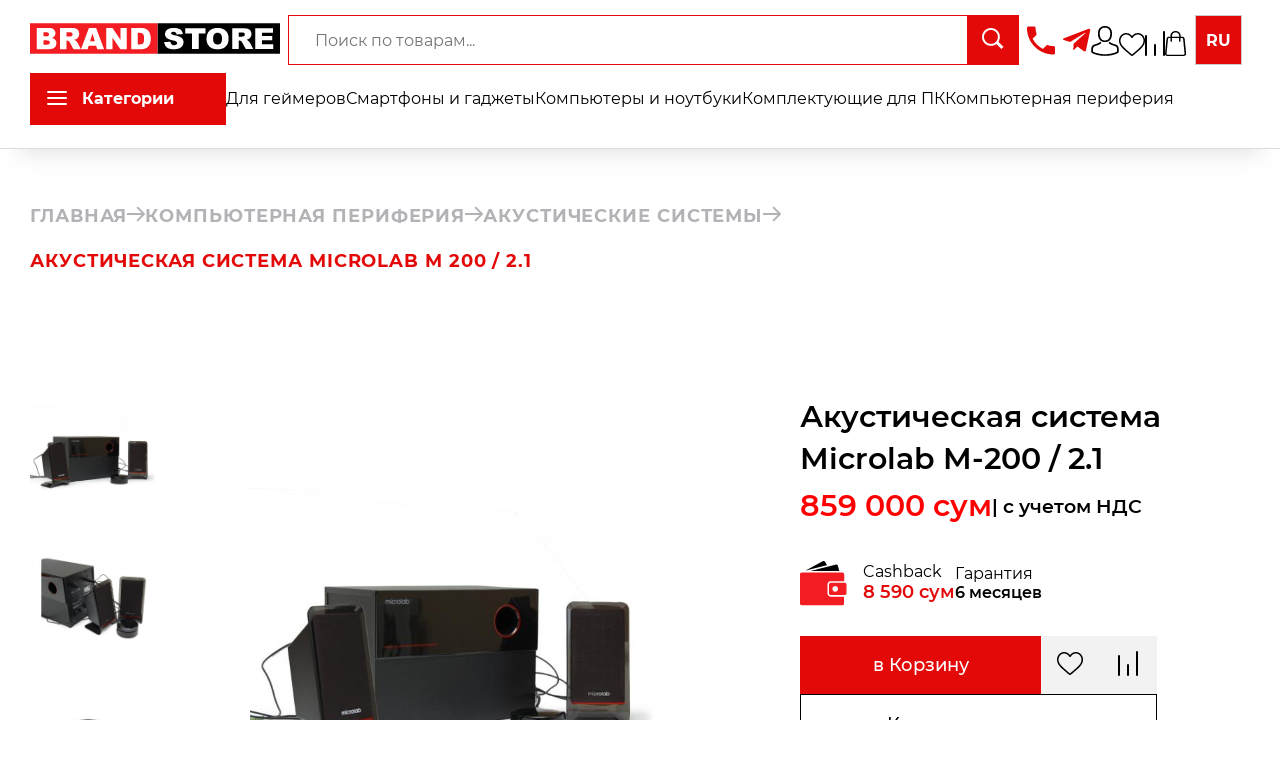

--- FILE ---
content_type: text/html; charset=utf-8
request_url: https://brandstore.uz/productPage/akusticheskaya-sistema-microlab-m-200-21
body_size: 41019
content:
<!DOCTYPE html><html lang="ru"><head><meta charSet="utf-8"/><meta name="viewport" content="width=device-width"/><link rel="canonical" href="https://brandstore.uz/productPage/akusticheskaya-sistema-microlab-m-200-21"/><title>Купить Microlab M-200 2.1 недорого в Ташкенте</title><meta name="google-site-verification" content="3kTZ1AFA-Ys6DV-oZgCXUqlfNqsP6r2YJ0mpAmcaL-k"/><meta name="description" content="Приобретайте Microlab M-200 2.1 в Ташкенте по доступной цене и бесплатной доставкой! Тогда вам в интернет магазин компьютерной и сетевой техники BRANDSTORE.UZ"/><meta name="keywords" content="Microlab M-200 2.1, Microlab M-200 2.1 Ташкент, Microlab M-200 2.1 Узбекистан, Купить Microlab M-200 2.1 недорого, купить Microlab M-200 2.1 Ташкент, купить Microlab M-200 2.1 в Ташкенте, купить Microlab M-200 2.1 Узбекистан, купить Microlab M-200 2.1 в Узбекистане, цена Microlab M-200 2.1 Ташкент, цена Microlab M-200 2.1 в Ташкенте, стоимость Microlab M-200 2.1 в Ташкенте, цена Microlab M-200 2.1 Узбекистан, цена Microlab M-200 2.1 в Узбекистане, стоимость Microlab M-200 2.1 Ташкент, Microlab M-200 2.1 доставка Узбекистан"/><meta property="og:title" content="Купить Microlab M-200 2.1 недорого в Ташкенте"/><meta property="og:description" content="Приобретайте Microlab M-200 2.1 в Ташкенте по доступной цене и бесплатной доставкой! Тогда вам в интернет магазин компьютерной и сетевой техники BRANDSTORE.UZ"/><meta property="og:image" content="https://api.brandstore.uz/api/product-preview/akusticheskaya-sistema-microlab-m-200-21?v=8688"/><meta name="twitter:card" content="summary_large_image"/><meta name="twitter:image" content="https://api.brandstore.uz/api/product-preview/akusticheskaya-sistema-microlab-m-200-21"/><meta property="og:url" content="https://brandstore.uz/productPage/akusticheskaya-sistema-microlab-m-200-21"/><link rel="icon" type="image/png" sizes="192x192" href="/Favicon/android-icon-192x192.png"/><link rel="icon" type="image/png" sizes="32x32" href="/Favicon/favicon-32x32.png"/><link rel="icon" type="image/png" sizes="96x96" href="/Favicon/favicon-96x96.png"/><link rel="icon" type="image/png" sizes="16x16" href="/Favicon/favicon-16x16.png"/><link rel="manifest" href="/Favicon/manifest.json"/><meta property="og:url" content="https://brandstore.uz"/><meta property="og:type" content="website"/><meta property="og:site_name" content="brandstore.uz"/><meta property="og:locale" content="ru_RU"/><meta name="next-head-count" content="22"/><link rel="icon" href="/static/assets/template/avtech/images/favicon.png" type="image/x-icon"/><meta name="google-site-verification" content="-0Cb60LzIq8xaSu_VPUUgvge7JB5X7wzTSNhq9jvmJU"/><meta name="facebook-domain-verification" content="lyvjjeaulocshy50c8yniv4woal17d"/><script async="" src="https://www.googletagmanager.com/gtag/js?id=G-CY837MR5PP"></script><script>
                            window.dataLayer = window.dataLayer || [];
                            function gtag(){dataLayer.push(arguments);}
                            gtag('js', new Date());
                            gtag('config', 'G-CY837MR5PP');
                        </script><script src="/static/assets/template/avtech/js/facebook.js"></script><noscript><img height="1" width="1" style="display:none" src="https://www.facebook.com/tr?id=302442291277307&amp;ev=PageView&amp;noscript=1"/></noscript><script>(function(w,d,s,l,i){w[l]=w[l]||[];w[l].push({'gtm.start':
                        new Date().getTime(),event:'gtm.js'});var f=d.getElementsByTagName(s)[0],
                        j=d.createElement(s),dl=l!='dataLayer'?'&l='+l:'';j.async=true;j.src=
                        'https://www.googletagmanager.com/gtm.js?id='+i+dl;f.parentNode.insertBefore(j,f);
                        })(window,document,'script','dataLayer','GTM-KVV99ST');</script><script>
                    (function(m,e,t,r,i,k,a){m[i]=m[i]||function(){(m[i].a=m[i].a||[]).push(arguments)};
                      m[i].l=1*new Date();
                      for (var j = 0; j < document.scripts.length; j++) {if (document.scripts[j].src === r) { return; }}
                      k=e.createElement(t),a=e.getElementsByTagName(t)[0],k.async=1,k.src=r,a.parentNode.insertBefore(k,a)})
                      (window, document, "script", "https://mc.yandex.ru/metrika/tag.js", "ym");

                      ym(61408678, "init", {
                            clickmap:true,
                            trackLinks:true,
                            accurateTrackBounce:true,
                            webvisor:true,
                            ecommerce:"dataLayer"
                      });
                    </script><script src="/static/assets/template/avtech/js/no-copy.js"></script><noscript><div><img src="https://mc.yandex.ru/watch/61408678" style="position:absolute;left:-9999px" alt=""/></div></noscript><link rel="preload" href="/_next/static/css/d0df12ececfdfc23.css" as="style"/><link rel="stylesheet" href="/_next/static/css/d0df12ececfdfc23.css" data-n-g=""/><link rel="preload" href="/_next/static/css/6a421d352bf5a4a5.css" as="style"/><link rel="stylesheet" href="/_next/static/css/6a421d352bf5a4a5.css" data-n-p=""/><link rel="preload" href="/_next/static/css/5ebceb635ddfd0f7.css" as="style"/><link rel="stylesheet" href="/_next/static/css/5ebceb635ddfd0f7.css" data-n-p=""/><link rel="preload" href="/_next/static/css/38516c5fab29f1d1.css" as="style"/><link rel="stylesheet" href="/_next/static/css/38516c5fab29f1d1.css"/><link rel="preload" href="/_next/static/css/110d3834a0a45c90.css" as="style"/><link rel="stylesheet" href="/_next/static/css/110d3834a0a45c90.css"/><link rel="preload" href="/_next/static/css/843639c6e16a2db1.css" as="style"/><link rel="stylesheet" href="/_next/static/css/843639c6e16a2db1.css"/><noscript data-n-css=""></noscript><script defer="" nomodule="" src="/_next/static/chunks/polyfills-c67a75d1b6f99dc8.js"></script><script defer="" src="/_next/static/chunks/1025.7fe5acd6b4e28045.js"></script><script defer="" src="/_next/static/chunks/1944.92e658834baecd12.js"></script><script defer="" src="/_next/static/chunks/268-d7dcae0b7c540886.js"></script><script defer="" src="/_next/static/chunks/8445-8f307060d21eb153.js"></script><script defer="" src="/_next/static/chunks/9804-1c77bf7c8c5a727b.js"></script><script defer="" src="/_next/static/chunks/5186-deedd7b9758362e5.js"></script><script defer="" src="/_next/static/chunks/7181-314587c092da6e40.js"></script><script defer="" src="/_next/static/chunks/6274.1f922a0cfc2b5559.js"></script><script defer="" src="/_next/static/chunks/5652.cd25bd89c877de65.js"></script><script defer="" src="/_next/static/chunks/7418.c1b00e06f9d433dd.js"></script><script defer="" src="/_next/static/chunks/675.23be7a84c906e79a.js"></script><script src="/_next/static/chunks/webpack-b170af66babc73c4.js" defer=""></script><script src="/_next/static/chunks/framework-28fdda01b7cdf034.js" defer=""></script><script src="/_next/static/chunks/main-3c634a0e1fbf3868.js" defer=""></script><script src="/_next/static/chunks/pages/_app-9578bb2acf5b0188.js" defer=""></script><script src="/_next/static/chunks/5657-8c41d7f50112174b.js" defer=""></script><script src="/_next/static/chunks/3024-2a70f56429e19f72.js" defer=""></script><script src="/_next/static/chunks/1152-26073587db3b15ff.js" defer=""></script><script src="/_next/static/chunks/241-2a250f4a75d0d33a.js" defer=""></script><script src="/_next/static/chunks/2876-f28d196e9a00fe25.js" defer=""></script><script src="/_next/static/chunks/9519-ae5dc50137b8fdc7.js" defer=""></script><script src="/_next/static/chunks/8245-55baa9e561d78b68.js" defer=""></script><script src="/_next/static/chunks/1565-2ce2f6a68a8dcc91.js" defer=""></script><script src="/_next/static/chunks/6552-2279d3332c19fee2.js" defer=""></script><script src="/_next/static/chunks/2018-337cadc2463038f5.js" defer=""></script><script src="/_next/static/chunks/4474-a380be7ae7c13f70.js" defer=""></script><script src="/_next/static/chunks/4924-55977be4255ee934.js" defer=""></script><script src="/_next/static/chunks/4088-9cc7c6a0ab12bf1c.js" defer=""></script><script src="/_next/static/chunks/pages/productPage/%5Bproduct%5D-db007689e237792b.js" defer=""></script><script src="/_next/static/4W7HNVh7bLaCU1_P3In08/_buildManifest.js" defer=""></script><script src="/_next/static/4W7HNVh7bLaCU1_P3In08/_ssgManifest.js" defer=""></script><style id="jss-server-side">.MuiButtonBase-root {
  color: inherit;
  border: 0;
  cursor: pointer;
  margin: 0;
  display: inline-flex;
  outline: 0;
  padding: 0;
  position: relative;
  align-items: center;
  user-select: none;
  border-radius: 0;
  vertical-align: middle;
  -moz-appearance: none;
  justify-content: center;
  text-decoration: none;
  background-color: transparent;
  -webkit-appearance: none;
  -webkit-tap-highlight-color: transparent;
}
.MuiButtonBase-root::-moz-focus-inner {
  border-style: none;
}
.MuiButtonBase-root.Mui-disabled {
  cursor: default;
  pointer-events: none;
}
@media print {
  .MuiButtonBase-root {
    color-adjust: exact;
  }
}
  .MuiIconButton-root {
    flex: 0 0 auto;
    color: rgba(0, 0, 0, 0.54);
    padding: 12px;
    overflow: visible;
    font-size: 1.5rem;
    text-align: center;
    transition: background-color 150ms cubic-bezier(0.4, 0, 0.2, 1) 0ms;
    border-radius: 50%;
  }
  .MuiIconButton-root:hover {
    background-color: rgba(0, 0, 0, 0.04);
  }
  .MuiIconButton-root.Mui-disabled {
    color: rgba(0, 0, 0, 0.26);
    background-color: transparent;
  }
@media (hover: none) {
  .MuiIconButton-root:hover {
    background-color: transparent;
  }
}
  .MuiIconButton-edgeStart {
    margin-left: -12px;
  }
  .MuiIconButton-sizeSmall.MuiIconButton-edgeStart {
    margin-left: -3px;
  }
  .MuiIconButton-edgeEnd {
    margin-right: -12px;
  }
  .MuiIconButton-sizeSmall.MuiIconButton-edgeEnd {
    margin-right: -3px;
  }
  .MuiIconButton-colorInherit {
    color: inherit;
  }
  .MuiIconButton-colorPrimary {
    color: #E62301;
  }
  .MuiIconButton-colorPrimary:hover {
    background-color: rgba(230, 35, 1, 0.04);
  }
@media (hover: none) {
  .MuiIconButton-colorPrimary:hover {
    background-color: transparent;
  }
}
  .MuiIconButton-colorSecondary {
    color: #E62301;
  }
  .MuiIconButton-colorSecondary:hover {
    background-color: rgba(230, 35, 1, 0.04);
  }
@media (hover: none) {
  .MuiIconButton-colorSecondary:hover {
    background-color: transparent;
  }
}
  .MuiIconButton-sizeSmall {
    padding: 3px;
    font-size: 1.125rem;
  }
  .MuiIconButton-label {
    width: 100%;
    display: flex;
    align-items: inherit;
    justify-content: inherit;
  }

  .jss13 {  }
  .MuiDrawer-docked {
    flex: 0 0 auto;
  }
  .MuiDrawer-paper {
    top: 0;
    flex: 1 0 auto;
    height: 100%;
    display: flex;
    outline: 0;
    z-index: 1200;
    position: fixed;
    overflow-y: auto;
    flex-direction: column;
    -webkit-overflow-scrolling: touch;
  }
  .MuiDrawer-paperAnchorLeft {
    left: 0;
    right: auto;
  }
  .MuiDrawer-paperAnchorRight {
    left: auto;
    right: 0;
  }
  .MuiDrawer-paperAnchorTop {
    top: 0;
    left: 0;
    right: 0;
    bottom: auto;
    height: auto;
    max-height: 100%;
  }
  .MuiDrawer-paperAnchorBottom {
    top: auto;
    left: 0;
    right: 0;
    bottom: 0;
    height: auto;
    max-height: 100%;
  }
  .MuiDrawer-paperAnchorDockedLeft {
    border-right: 1px solid rgba(0, 0, 0, 0.12);
  }
  .MuiDrawer-paperAnchorDockedTop {
    border-bottom: 1px solid rgba(0, 0, 0, 0.12);
  }
  .MuiDrawer-paperAnchorDockedRight {
    border-left: 1px solid rgba(0, 0, 0, 0.12);
  }
  .MuiDrawer-paperAnchorDockedBottom {
    border-top: 1px solid rgba(0, 0, 0, 0.12);
  }
  .jss1 {
    width: 350px;
    height: 100%;
  }
  .jss2 {
    padding: 0;
  }
  .jss3 {
    width: 100%;
    border: none;
    box-shadow: none;
  }
  .jss4 {
    min-height: 35px;
    transition: all 250ms ease;
  }
  .jss5 {
    gap: 0.5em;
    padding: 16px 16px 8px 16px;
    font-weight: 600;
    flex-direction: column;
    background-color: #f5f5f5;
  }
  .jss6 {
    box-shadow: none;
  }
  .jss6:before {
    display: none;
  }
  .jss6.Mui-expanded {
    margin: 0;
  }
  .jss7 {
    padding: 0;
    background: #f5f5f5;
    max-height: 35px;
    min-height: 35px;
    transition: all 250ms ease;
  }
  .jss7.Mui-expanded {
    max-height: 35px;
    min-height: 35px;
  }
  .jss7 .Mui-expanded {
    margin: 0;
    padding: 0;
    align-items: center;
  }
  .jss8 {
    gap: 0.5em;
    padding: 16px 0px 0px 16px;
    font-weight: 600;
    flex-direction: column;
    background-color: #f5f5f5;
  }
  .jss9 {
    padding: 0px;
  }
  .jss11 {
    margin: 16px 0 30px 0;
    display: flex;
    padding: 0 16px;
    align-items: center;
    font-weight: bold;
    justify-content: space-between;
  }
  .jss12 {
    margin: 10px 0;
    font-size: 0.95rem;
    font-weight: bold;
    padding-left: 15px;
  }</style></head><body><div id="__next" data-reactroot=""><nav id="header" class="header_navv__uI0Hi"><div class="header_navbarHeader__75L9b"><div class="header_wrapNavbar__PDs2y"><div class="header_logo__xN9DZ"><a href="/"><svg width="277" height="33" viewBox="0 0 1114 136" fill="none" xmlns="http://www.w3.org/2000/svg"><path d="M1114 0H568V136H1114V0Z" fill="black"></path><path d="M598 84.0409L625.914 82.3489C626.518 86.7355 627.749 90.0776 629.606 92.3753C632.628 96.0934 636.946 97.9525 642.559 97.9525C646.747 97.9525 649.963 97.0125 652.209 95.1326C654.497 93.2109 655.641 90.9967 655.641 88.4901C655.641 86.1088 654.562 83.9782 652.403 82.0983C650.244 80.2183 645.236 78.4428 637.377 76.7718C624.511 73.9727 615.336 70.2546 609.852 65.6174C604.325 60.9802 601.562 55.0688 601.562 47.8832C601.562 43.1625 602.965 38.7133 605.772 34.5356C608.622 30.3162 612.874 27.0158 618.531 24.6346C624.23 22.2115 632.023 21 641.911 21C654.044 21 663.284 23.1933 669.631 27.5798C676.021 31.9246 679.82 38.8595 681.029 48.3846L653.374 49.9512C652.64 45.8153 651.086 42.8074 648.711 40.9274C646.38 39.0475 643.142 38.1075 638.997 38.1075C635.586 38.1075 633.017 38.8177 631.289 40.2381C629.562 41.6168 628.699 43.3087 628.699 45.314C628.699 46.7762 629.411 48.0921 630.836 49.2619C632.218 50.4734 635.499 51.6014 640.68 52.6458C653.504 55.3195 662.679 58.035 668.206 60.7922C673.776 63.5077 677.813 66.8916 680.317 70.9439C682.864 74.9963 684.138 79.529 684.138 84.5422C684.138 90.4327 682.454 95.8637 679.086 100.835C675.719 105.807 671.012 109.587 664.967 112.177C658.923 114.726 651.302 116 642.105 116C625.957 116 614.774 112.992 608.557 106.976C602.339 100.96 598.82 93.3153 598 84.0409Z" fill="#FEFEFE"></path><path d="M692.299 22.5666H781.481V45.2513H751.559V114.433H722.22V45.2513H692.299V22.5666Z" fill="#FEFEFE"></path><path d="M786.597 68.5627C786.597 53.5649 790.915 41.8883 799.55 33.533C808.186 25.1777 820.21 21 835.624 21C851.427 21 863.603 25.115 872.152 33.345C880.701 41.5332 884.976 53.0218 884.976 67.8107C884.976 78.5473 883.098 87.3621 879.341 94.2553C875.628 101.107 870.231 106.454 863.15 110.297C856.112 114.099 847.325 116 836.79 116C826.082 116 817.209 114.35 810.172 111.049C803.177 107.749 797.499 102.527 793.138 95.3832C788.777 88.2394 786.597 79.2993 786.597 68.5627ZM815.936 68.688C815.936 77.9624 817.706 84.6258 821.247 88.6781C824.83 92.7304 829.688 94.7566 835.819 94.7566C842.123 94.7566 847.002 92.7722 850.456 88.8034C853.91 84.8347 855.637 77.7117 855.637 67.4347C855.637 58.7869 853.824 52.4787 850.197 48.5099C846.613 44.4993 841.734 42.4941 835.56 42.4941C829.644 42.4941 824.895 44.5202 821.311 48.5726C817.728 52.6249 815.936 59.33 815.936 68.688Z" fill="#FEFEFE"></path><path d="M901.167 114.433V22.5666H950.065C959.132 22.5666 966.062 23.3186 970.855 24.8226C975.647 26.3265 979.512 29.1255 982.448 33.2197C985.384 37.272 986.852 42.2225 986.852 48.0712C986.852 53.168 985.729 57.5754 983.484 61.2935C981.239 64.9699 978.152 67.9569 974.223 70.2546C971.718 71.7168 968.286 72.9283 963.925 73.8892C967.422 75.0172 969.97 76.1451 971.567 77.2731C972.647 78.0251 974.201 79.6335 976.23 82.0983C978.303 84.5631 979.684 86.4639 980.375 87.8008L994.559 114.433H961.399L945.726 86.3595C943.74 82.7249 941.969 80.3646 940.415 79.2784C938.299 77.858 935.903 77.1478 933.226 77.1478H930.635V114.433H901.167ZM930.635 59.7896H943.006C944.344 59.7896 946.935 59.3718 950.777 58.5363C952.72 58.1603 954.296 57.1994 955.505 55.6537C956.757 54.108 957.384 52.3325 957.384 50.3272C957.384 47.361 956.412 45.0842 954.469 43.4967C952.526 41.9092 948.878 41.1154 943.524 41.1154H930.635V59.7896Z" fill="#FEFEFE"></path><path d="M1003.95 22.5666H1082.58V42.1807H1033.35V56.7817H1079.01V75.5185H1033.35V93.6286H1084V114.433H1003.95V22.5666Z" fill="#FEFEFE"></path><path d="M568 0H0V136H568V0Z" fill="#F21C22"></path><path d="M30 21H84.9329C94.0884 21 101.106 23.2681 105.986 27.8042C110.909 32.3404 113.371 37.9566 113.371 44.6528C113.371 50.269 111.622 55.0859 108.124 59.1037C105.792 61.7822 102.38 63.899 97.8888 65.4543C104.712 67.096 109.722 69.9256 112.918 73.9434C116.157 77.9179 117.776 82.9293 117.776 88.9775C117.776 93.9025 116.632 98.3306 114.343 102.262C112.054 106.193 108.923 109.304 104.95 111.593C102.488 113.019 98.7741 114.056 93.8077 114.704C87.2002 115.568 82.8168 116 80.6575 116H30V21ZM59.6042 58.2613H72.3657C76.9435 58.2613 80.1177 57.4836 81.8883 55.9284C83.7021 54.3299 84.609 52.0402 84.609 49.0593C84.609 46.2945 83.7021 44.1344 81.8883 42.5791C80.1177 41.0239 77.0082 40.2462 72.5601 40.2462H59.6042V58.2613ZM59.6042 95.5873H74.5682C79.621 95.5873 83.1839 94.7017 85.2568 92.9304C87.3298 91.116 88.3662 88.6967 88.3662 85.6726C88.3662 82.8645 87.3298 80.618 85.2568 78.9332C83.2271 77.2051 79.6426 76.3411 74.5034 76.3411H59.6042V95.5873Z" fill="#FEFEFE"></path><path d="M133.582 116V21H182.491C191.56 21 198.491 21.7776 203.285 23.3329C208.079 24.8881 211.944 27.7826 214.88 32.0164C217.817 36.2069 219.285 41.3263 219.285 47.3745C219.285 52.6451 218.163 57.2028 215.917 61.0477C213.671 64.8495 210.583 67.9384 206.653 70.3145C204.149 71.8265 200.715 73.0794 196.353 74.073C199.852 75.2394 202.4 76.4059 203.997 77.5723C205.077 78.3499 206.632 80.0132 208.662 82.5621C210.734 85.111 212.116 87.0766 212.807 88.4591L226.994 116H193.827L178.15 86.9686C176.164 83.2101 174.393 80.7692 172.839 79.646C170.722 78.1771 168.326 77.4427 165.648 77.4427H163.057V116H133.582ZM163.057 59.4925H175.43C176.769 59.4925 179.36 59.0605 183.203 58.1965C185.147 57.8076 186.723 56.814 187.932 55.2156C189.185 53.6171 189.811 51.781 189.811 49.7074C189.811 46.6401 188.839 44.2856 186.896 42.6439C184.952 41.0023 181.303 40.1814 175.948 40.1814H163.057V59.4925Z" fill="#FEFEFE"></path><path d="M294.883 100.318H261.457L256.857 116H226.865L262.558 21H294.559L330.252 116H299.547L294.883 100.318ZM288.729 79.7756L278.235 45.6248L267.805 79.7756H288.729Z" fill="#FEFEFE"></path><path d="M339.905 21H367.306L403.065 73.5546V21H430.725V116H403.065L367.501 63.8342V116H339.905V21Z" fill="#FEFEFE"></path><path d="M450.613 21H494.209C502.803 21 509.735 22.1664 515.003 24.4993C520.315 26.8322 524.699 30.1803 528.154 34.5437C531.608 38.907 534.113 43.9832 535.668 49.7722C537.223 55.5612 538 61.6958 538 68.176C538 78.3283 536.834 86.2126 534.502 91.8288C532.213 97.4018 529.017 102.089 524.915 105.891C520.812 109.649 516.407 112.155 511.7 113.408C505.265 115.136 499.435 116 494.209 116H450.613V21ZM479.958 42.5143V94.4209H487.148C493.281 94.4209 497.642 93.7513 500.234 92.412C502.825 91.0296 504.855 88.6535 506.323 85.2838C507.791 81.8708 508.525 76.3627 508.525 68.7592C508.525 58.6933 506.884 51.8026 503.602 48.0873C500.32 44.372 494.878 42.5143 487.278 42.5143H479.958Z" fill="#FEFEFE"></path></svg></a></div><div class="header_mobile__eMjtY"><nav class="MuiBox-root jss13"><button class="MuiButtonBase-root MuiIconButton-root jss9" tabindex="0" type="button"><span class="MuiIconButton-label"><svg fill="#000000" width="38" height="38" viewBox="0 0 52 52" xmlns="http://www.w3.org/2000/svg"><path d="M50,12.5H2a2,2,0,0,1,0-4H50a2,2,0,0,1,0,4Z"></path><path d="M50,28H2a2,2,0,0,1,0-4H50a2,2,0,0,1,0,4Z"></path><path d="M50,43.5H2a2,2,0,0,1,0-4H50a2,2,0,0,1,0,4Z"></path></svg></span></button></nav></div><div class="burgerWrap"><div class="wrapSearch"><div class="headerSearch"><div class="headerSearchContent"><div class="headerSearchFormContainer"><form autoComplete="off" class="headerSearchForm"><ul class="searchDropdown hidden"></ul><input type="text" autoComplete="off" name="search" value="" required="" class="headerSearchInput" placeholder="Поиск по товарам..."/><button type="submit" class="headerSearchButton"><svg width="22" height="21" viewBox="0 0 22 21" fill="none" xmlns="http://www.w3.org/2000/svg"><path d="M17.8889 8.94444C17.8889 13.8843 13.8843 17.8889 8.94444 17.8889C4.00456 17.8889 0 13.8843 0 8.94444C0 4.00456 4.00456 0 8.94444 0C13.8843 0 17.8889 4.00456 17.8889 8.94444ZM1.99066 8.94444C1.99066 12.7849 5.10397 15.8982 8.94444 15.8982C12.7849 15.8982 15.8982 12.7849 15.8982 8.94444C15.8982 5.10397 12.7849 1.99066 8.94444 1.99066C5.10397 1.99066 1.99066 5.10397 1.99066 8.94444Z" fill="white"></path><line x1="15.0607" y1="14.495" x2="20.5051" y2="19.9394" stroke="white" stroke-width="3"></line></svg></button></form></div></div></div></div></div><div class="header_tel__r6kDi"><a style="cursor:pointer;font-weight:600;font-size:22px" class="header_tel__r6kDi" href="tel:+998712059393"><svg height="31" version="1.1" viewBox="0 0 18 18" width="28" xmlns="http://www.w3.org/2000/svg"><g fill="none" fill-rule="evenodd" id="Page-1" stroke="none" stroke-width="1"><g fill="#e30909" id="Icons-Communication" transform="translate(-85.000000, -126.000000)"><g id="phone" transform="translate(85.000000, 126.000000)"><path d="M3.6,7.8 C5,10.6 7.4,12.9 10.2,14.4 L12.4,12.2 C12.7,11.9 13.1,11.8 13.4,12 C14.5,12.4 15.7,12.6 17,12.6 C17.6,12.6 18,13 18,13.6 L18,17 C18,17.6 17.6,18 17,18 C7.6,18 0,10.4 0,1 C0,0.4 0.4,0 1,0 L4.5,0 C5.1,0 5.5,0.4 5.5,1 C5.5,2.2 5.7,3.4 6.1,4.6 C6.2,4.9 6.1,5.3 5.9,5.6 L3.6,7.8 L3.6,7.8 Z" id="Shape"></path></g></g></g></svg><span>+998 71 205 93 93</span></a></div><div class="header_networks__AMt_s"><a target="_blank" rel="noopener noreferrer" href="https://t.me/brandstore24_bot"><div class="header_authPart__JO4hw"><svg width="28" height="31" viewBox="0 0 25 25" fill="none" xmlns="http://www.w3.org/2000/svg"><g clip-path="url(#clip0_64:494)"><path d="M9.51968 15.3462L9.11835 20.9911C9.69254 20.9911 9.94123 20.7445 10.2394 20.4483L12.9315 17.8755L18.5097 21.9606C19.5327 22.5308 20.2535 22.2305 20.5295 21.0194L24.191 3.86227L24.192 3.86126C24.5165 2.34894 23.6451 1.75756 22.6484 2.12856L1.12609 10.3685C-0.342763 10.9386 -0.320523 11.7575 0.876395 12.1285L6.37878 13.84L19.1597 5.84265C19.7612 5.44435 20.3081 5.66473 19.8583 6.06302L9.51968 15.3462Z" fill="#e30909"></path></g><defs><clipPath id="clip0_64:494"><rect width="24.2618" height="24.2618" fill="#e30909"></rect></clipPath></defs></svg><span>Написать</span></div></a></div><div class="header_authFlex__seUkG"><a target="_blank" rel="noopener noreferrer" href="https://t.me/brandstore24_bot"><div class="header_authPart__JO4hw"><svg width="28" height="31" viewBox="0 0 25 25" fill="none" xmlns="http://www.w3.org/2000/svg"><g clip-path="url(#clip0_64:494)"><path d="M9.51968 15.3462L9.11835 20.9911C9.69254 20.9911 9.94123 20.7445 10.2394 20.4483L12.9315 17.8755L18.5097 21.9606C19.5327 22.5308 20.2535 22.2305 20.5295 21.0194L24.191 3.86227L24.192 3.86126C24.5165 2.34894 23.6451 1.75756 22.6484 2.12856L1.12609 10.3685C-0.342763 10.9386 -0.320523 11.7575 0.876395 12.1285L6.37878 13.84L19.1597 5.84265C19.7612 5.44435 20.3081 5.66473 19.8583 6.06302L9.51968 15.3462Z" fill="#e30909"></path></g><defs><clipPath id="clip0_64:494"><rect width="24.2618" height="24.2618" fill="#e30909"></rect></clipPath></defs></svg><span>Написать</span></div></a><a href="/profile"><div class="header_authPart__JO4hw"><svg width="28" height="31" viewBox="0 0 28 31" fill="none" xmlns="http://www.w3.org/2000/svg"><path d="M13.882 17.104C13.9157 17.104 13.9494 17.104 13.9899 17.104C14.0034 17.104 14.0168 17.104 14.0303 17.104C14.0506 17.104 14.0775 17.104 14.0977 17.104C16.0729 17.073 17.6706 16.4355 18.8503 15.216C21.4456 12.5296 21.0142 7.92432 20.967 7.48483C20.7985 4.18561 19.0997 2.60718 17.6975 1.87058C16.6526 1.31968 15.4325 1.02256 14.0708 0.997803H14.0236C14.0168 0.997803 14.0034 0.997803 13.9966 0.997803H13.9562C13.2079 0.997803 11.7383 1.10922 10.3294 1.84582C8.91379 2.58242 7.18805 4.16085 7.01952 7.48483C6.97234 7.92432 6.5409 12.5296 9.13625 15.216C10.3092 16.4355 11.9069 17.073 13.882 17.104ZM8.81941 7.63958C8.81941 7.62101 8.82615 7.60244 8.82615 7.59006C9.04861 3.15189 12.4799 2.67527 13.9494 2.67527H13.9764C13.9899 2.67527 14.0101 2.67527 14.0303 2.67527C15.8504 2.71241 18.9446 3.3933 19.1536 7.59006C19.1536 7.60863 19.1536 7.6272 19.1604 7.63958C19.1671 7.68291 19.639 11.8921 17.4953 14.108C16.6459 14.987 15.5134 15.4203 14.0236 15.4327C14.0101 15.4327 14.0034 15.4327 13.9899 15.4327C13.9764 15.4327 13.9697 15.4327 13.9562 15.4327C12.4731 15.4203 11.3339 14.987 10.4912 14.108C8.35427 11.9044 8.81267 7.67672 8.81941 7.63958Z" fill="black"></path><path d="M27.8431 24.7424C27.8431 24.7363 27.8431 24.7301 27.8431 24.7239C27.8431 24.6744 27.8363 24.6248 27.8363 24.5691C27.7959 23.3435 27.7082 20.4776 24.7826 19.5615C24.7623 19.5553 24.7354 19.5491 24.7152 19.5429C21.6749 18.8311 19.147 17.2217 19.12 17.2031C18.7088 16.937 18.1425 17.0298 17.8527 17.4074C17.5628 17.785 17.6639 18.3049 18.0751 18.5711C18.1897 18.6454 20.8727 20.36 24.2298 21.1523C25.8005 21.6661 25.9758 23.2073 26.0229 24.6186C26.0229 24.6744 26.0229 24.7239 26.0297 24.7734C26.0364 25.3305 25.996 26.1909 25.8881 26.6861C24.7961 27.2556 20.5154 29.2239 14.0035 29.2239C7.51846 29.2239 3.21085 27.2494 2.11204 26.6799C2.00419 26.1847 1.957 25.3243 1.97048 24.7672C1.97048 24.7177 1.97722 24.6682 1.97722 24.6125C2.02441 23.2012 2.19968 21.6599 3.77037 21.1461C7.12747 20.3538 9.81045 18.633 9.92505 18.5649C10.3363 18.2987 10.4374 17.7788 10.1475 17.4012C9.85764 17.0236 9.29138 16.9308 8.88017 17.1969C8.85321 17.2155 6.33875 18.8249 3.28501 19.5367C3.25804 19.5429 3.23782 19.5491 3.2176 19.5553C0.291932 20.4776 0.204296 23.3435 0.163849 24.5629C0.163849 24.6186 0.163849 24.6682 0.157108 24.7177C0.157108 24.7239 0.157108 24.7301 0.157108 24.7363C0.150367 25.0581 0.143626 26.7108 0.500908 27.5403C0.568319 27.7012 0.68966 27.8374 0.851448 27.9303C1.05368 28.054 5.90058 30.889 14.0102 30.889C22.1198 30.889 26.9667 28.0479 27.1689 27.9303C27.324 27.8374 27.4521 27.7012 27.5195 27.5403C27.8565 26.717 27.8498 25.0643 27.8431 24.7424Z" fill="black"></path></svg><span>Авторизация</span></div></a><a href="/favourites"><div class="header_authPart__JO4hw"><svg width="26" height="23" viewBox="0 0 26 23" fill="none" xmlns="http://www.w3.org/2000/svg"><path d="M13 23C12.6299 23 12.273 22.8667 11.9949 22.6245C10.9445 21.7113 9.9319 20.8531 9.03847 20.0961L9.03391 20.0922C6.41451 17.8727 4.15256 15.9559 2.57874 14.0678C0.819443 11.957 0 9.95565 0 7.76929C0 5.64507 0.732559 3.68534 2.06259 2.25085C3.40849 0.799395 5.25526 0 7.26331 0C8.76413 0 10.1386 0.471787 11.3484 1.40215C11.959 1.87176 12.5124 2.44651 13 3.11691C13.4878 2.44651 14.041 1.87176 14.6518 1.40215C15.8616 0.471787 17.2361 0 18.7369 0C20.7447 0 22.5917 0.799395 23.9376 2.25085C25.2676 3.68534 26 5.64507 26 7.76929C26 9.95565 25.1808 11.957 23.4215 14.0676C21.8476 15.9559 19.5859 17.8725 16.9669 20.0918C16.0719 20.8499 15.0576 21.7095 14.0049 22.6249C13.727 22.8667 13.3699 23 13 23ZM7.26331 1.51437C5.68571 1.51437 4.23647 2.1404 3.18216 3.27726C2.11218 4.43128 1.52284 6.02652 1.52284 7.76929C1.52284 9.60812 2.21017 11.2527 3.75127 13.1016C5.24078 14.8887 7.45631 16.766 10.0216 18.9397L10.0263 18.9437C10.9231 19.7036 11.9397 20.5651 12.9978 21.485C14.0622 20.5634 15.0804 19.7005 15.979 18.9393C18.5441 16.7656 20.7594 14.8887 22.2489 13.1016C23.7898 11.2527 24.4772 9.60812 24.4772 7.76929C24.4772 6.02652 23.8878 4.43128 22.8178 3.27726C21.7637 2.1404 20.3143 1.51437 18.7369 1.51437C17.5812 1.51437 16.5202 1.87965 15.5833 2.59996C14.7484 3.24215 14.1668 4.05397 13.8258 4.62201C13.6504 4.91412 13.3418 5.08847 13 5.08847C12.6582 5.08847 12.3496 4.91412 12.1742 4.62201C11.8334 4.05397 11.2518 3.24215 10.4167 2.59996C9.47983 1.87965 8.41878 1.51437 7.26331 1.51437Z" fill="black"></path></svg><span>Избранное</span></div></a><a href="/compare"><div class="header_authPart__JO4hw"><svg width="20" height="25" viewBox="0 0 20 25" fill="none" xmlns="http://www.w3.org/2000/svg"><rect x="20" width="25" height="2" rx="0.999999" transform="rotate(90 20 0)" fill="black"></rect><rect x="11" y="13" width="12" height="2" rx="1" transform="rotate(90 11 13)" fill="black"></rect><rect x="2" y="4" width="21" height="2" rx="1" transform="rotate(90 2 4)" fill="black"></rect></svg><span>Сравнение</span></div></a><a style="width:100%" href="/cart"><div class="header_authPart__JO4hw"><svg width="22" height="25" viewBox="0 0 22 25" fill="none" xmlns="http://www.w3.org/2000/svg"><path d="M19.6533 7.87362C19.597 7.27182 19.3159 6.72016 18.866 6.31896C18.4162 5.91775 17.8257 5.667 17.1228 5.667H15.6326V4.51354C15.6326 3.25978 15.0703 2.13139 14.1425 1.32899C13.2146 0.501505 11.9494 0 10.5717 0C9.1659 0 7.90067 0.501505 7.00095 1.32899C6.07311 2.13139 5.51079 3.25978 5.51079 4.51354V5.667H4.02063C3.31772 5.667 2.72728 5.91775 2.27742 6.31896C1.82756 6.72016 1.54639 7.27182 1.49016 7.87362L0 22.7182C0 22.7934 0 22.8686 0 22.8937C0 23.4453 0.253046 23.9719 0.702907 24.348C1.12465 24.6991 1.68698 24.9499 2.27742 25H2.30553C2.38988 25 2.47423 25 2.53046 25H18.613C18.6692 25 18.7535 25 18.8379 25C19.4565 24.9499 20.0188 24.6991 20.4405 24.348C20.8904 23.9719 21.1434 23.4453 21.1434 22.8686C21.1434 22.8185 21.1434 22.7683 21.1434 22.6931L19.6533 7.87362ZM7.05718 4.51354C7.05718 3.63591 7.45081 2.85858 8.09748 2.28185C8.74416 1.70512 9.61576 1.35406 10.5998 1.35406C11.5839 1.35406 12.4555 1.70512 13.1022 2.28185C13.7489 2.85858 14.1425 3.63591 14.1425 4.51354V5.667H7.05718V4.51354ZM19.5689 22.8937C19.5689 23.0943 19.4846 23.2698 19.3159 23.3952C19.1472 23.5456 18.8941 23.6459 18.6692 23.671C18.6692 23.671 18.6411 23.671 18.5849 23.671H2.53046C2.47423 23.671 2.44612 23.671 2.44612 23.671H2.418C2.16495 23.6459 1.94002 23.5456 1.77132 23.3952C1.60263 23.2698 1.51828 23.0943 1.51828 22.8937V22.8185L3.00844 7.999C3.03656 7.72317 3.17714 7.47242 3.37395 7.29689C3.54265 7.14644 3.76758 7.04614 4.02063 7.04614H5.51079V10.1053C5.51079 10.4814 5.84818 10.7823 6.26993 10.7823C6.69167 10.7823 7.02907 10.4814 7.02907 10.1053V7.04614H14.0581V10.1053C14.0581 10.4814 14.3955 10.7823 14.8173 10.7823C15.239 10.7823 15.5764 10.4814 15.5764 10.1053V7.04614H17.0666C17.3196 7.04614 17.5445 7.14644 17.7132 7.29689C17.9101 7.47242 18.0506 7.72317 18.0788 7.999L19.5689 22.8435V22.8937Z" fill="#000"></path></svg><span>Корзина</span></div></a></div><div class="header_languageSwitcher__kbMCz"><style data-emotion="css 1azjrgn-container">.css-1azjrgn-container{position:relative;box-sizing:border-box;display:-webkit-box;display:-webkit-flex;display:-ms-flexbox;display:flex;min-height:100%;}</style><div class=" css-1azjrgn-container"><style data-emotion="css 7pg0cj-a11yText">.css-7pg0cj-a11yText{z-index:9999;border:0;clip:rect(1px, 1px, 1px, 1px);height:1px;width:1px;position:absolute;overflow:hidden;padding:0;white-space:nowrap;}</style><span id="react-select-69821-live-region" class="css-7pg0cj-a11yText"></span><span aria-live="polite" aria-atomic="false" aria-relevant="additions text" class="css-7pg0cj-a11yText"></span><style data-emotion="css un6e4g-control">.css-un6e4g-control{-webkit-align-items:center;-webkit-box-align:center;-ms-flex-align:center;align-items:center;cursor:default;display:-webkit-box;display:-webkit-flex;display:-ms-flexbox;display:flex;-webkit-box-flex-wrap:wrap;-webkit-flex-wrap:wrap;-ms-flex-wrap:wrap;flex-wrap:wrap;-webkit-box-pack:justify;-webkit-justify-content:space-between;justify-content:space-between;min-height:38px;outline:0!important;position:relative;-webkit-transition:all 100ms;transition:all 100ms;background-color:hsl(0, 0%, 100%);border-color:hsl(0, 0%, 80%);border-radius:0px;border-style:solid;border-width:1px;box-sizing:border-box;background:#e30909;}.css-un6e4g-control:hover{border-color:hsl(0, 0%, 70%);}</style><div class=" css-un6e4g-control"><style data-emotion="css 14rblvl">.css-14rblvl{-webkit-align-items:center;-webkit-box-align:center;-ms-flex-align:center;align-items:center;display:grid;-webkit-flex:1;-ms-flex:1;flex:1;-webkit-box-flex-wrap:wrap;-webkit-flex-wrap:wrap;-ms-flex-wrap:wrap;flex-wrap:wrap;-webkit-overflow-scrolling:touch;position:relative;overflow:hidden;padding:2px 8px;box-sizing:border-box;background:#e30909;min-height:inherit;color:white;width:100%;}</style><div class=" css-14rblvl"><style data-emotion="css tnldtd-placeholder">.css-tnldtd-placeholder{grid-area:1/1/2/3;color:white;margin-left:2px;margin-right:2px;box-sizing:border-box;font-weight:800;}</style><div class=" css-tnldtd-placeholder" id="react-select-69821-placeholder">RU</div><style data-emotion="css 1hac4vs-dummyInput">.css-1hac4vs-dummyInput{background:0;border:0;caret-color:transparent;font-size:inherit;grid-area:1/1/2/3;outline:0;padding:0;width:1px;color:transparent;left:-100px;opacity:0;position:relative;-webkit-transform:scale(.01);-moz-transform:scale(.01);-ms-transform:scale(.01);transform:scale(.01);}</style><input id="react-select-69821-input" tabindex="0" inputMode="none" value="" aria-autocomplete="list" aria-expanded="false" aria-haspopup="true" role="combobox" aria-readonly="true" aria-describedby="react-select-69821-placeholder" class="css-1hac4vs-dummyInput"/></div><style data-emotion="css 1wy0on6">.css-1wy0on6{-webkit-align-items:center;-webkit-box-align:center;-ms-flex-align:center;align-items:center;-webkit-align-self:stretch;-ms-flex-item-align:stretch;align-self:stretch;display:-webkit-box;display:-webkit-flex;display:-ms-flexbox;display:flex;-webkit-flex-shrink:0;-ms-flex-negative:0;flex-shrink:0;box-sizing:border-box;}</style><div class=" css-1wy0on6"></div></div></div></div></div><div class="header_navbarFooter__hmt2z"><div class="header_hideDesk__sSsgG"><div class="header_categoryBtn__L4_U2"><button style="display:flex;align-items:center;cursor:pointer;z-index:39"><svg width="20" height="16" fill="none" xmlns="http://www.w3.org/2000/svg"><rect width="20" height="2" rx="1" fill="#fff"></rect><rect y="6" width="20" height="2" rx="1" fill="#fff"></rect><rect y="12" width="20" height="2" rx="1" fill="#fff"></rect></svg><span class="header_nameBtn__4VvwI">Категории</span></button></div></div><div class="navigationCategory_innerNav___H_6y"></div></div></div><div class="undefined header"></div></nav><div></div><div></div><div class="container-fluid"><div class="row"><div class="col-12"></div></div></div><div class="containerFluid"><div class="openProduct_routeLink__tvtLQ"><div class="openProduct_routeTitle__Ph3KT"><span class="openProduct_title__667QR"></span></div><div></div><div class="openProduct_routeTitle__Ph3KT"><span class="openProduct_title__667QR"></span></div><div></div><div class="openProduct_routeTitle__Ph3KT"><span class="openProduct_title__667QR"></span></div></div><div class="openProduct_productImage__ctPt0"><div class="openProduct_sliderProduct__9x3dv"><div class="swiper mySwiperThumbs"><div class="swiper-wrapper"><div class="swiper-slide" style="cursor:pointer"><img src="https://dl.bs365.uz/storage/products/8688/dTRafz080MGB4lxaKKIk-medium_default.jpg"/></div><div class="swiper-slide" style="cursor:pointer"><img src="https://dl.bs365.uz/storage/products/8688/5ergQ2jvzgUMG6EcSpVe-medium_default.jpg"/></div><div class="swiper-slide" style="cursor:pointer"><img src="https://dl.bs365.uz/storage/products/8688/yAK5XS0mbPcy1UYtkV2G-medium_default.jpg"/></div></div></div><div class="swiper mySwiperProduct" style="--swiper-navigation-color:#fff;--swiper-pagination-color:#fff"><div class="swiper-button-prev"></div><div class="swiper-button-next"></div><div class="swiper-wrapper"><div class="swiper-slide"><div class="gallery-item"><div style="display:flex"><img src="https://dl.bs365.uz/storage/products/8688/dTRafz080MGB4lxaKKIk-medium_default.jpg" alt="Акустическая система Microlab M-200 / 2.1 в Ташкенте - фото"/></div><svg width="24" height="24" viewBox="0 0 24 24" fill="none" xmlns="http://www.w3.org/2000/svg"><path d="M21.7555 20.6065L18.3182 17.2458L18.2376 17.1233C18.0878 16.9742 17.883 16.8902 17.6692 16.8902C17.4554 16.8902 17.2505 16.9742 17.1007 17.1233C14.1795 19.8033 9.67815 19.949 6.58201 17.4637C3.48586 14.9784 2.75567 10.6334 4.87568 7.31017C6.9957 3.98697 11.3081 2.71685 14.9528 4.34214C18.5976 5.96743 20.4438 9.98379 19.267 13.7276C19.1823 13.9981 19.2515 14.2922 19.4487 14.4992C19.6459 14.7062 19.9411 14.7946 20.223 14.7311C20.505 14.6676 20.7309 14.4619 20.8156 14.1914C22.2224 9.74864 20.0977 4.96755 15.8161 2.94106C11.5345 0.914562 6.38084 2.25082 3.68905 6.08542C0.99727 9.92001 1.57518 15.1021 5.04893 18.2795C8.52268 21.4569 13.8498 21.6759 17.5841 18.7949L20.6277 21.7705C20.942 22.0765 21.4502 22.0765 21.7645 21.7705C22.0785 21.4602 22.0785 20.9606 21.7645 20.6503L21.7555 20.6065Z" fill="#200E32"></path></svg></div></div><div class="swiper-slide"><div class="gallery-item"><div style="display:flex"><img src="https://dl.bs365.uz/storage/products/8688/5ergQ2jvzgUMG6EcSpVe-medium_default.jpg" alt="Акустическая система Microlab M-200 / 2.1 в Ташкенте - фото"/></div><svg width="24" height="24" viewBox="0 0 24 24" fill="none" xmlns="http://www.w3.org/2000/svg"><path d="M21.7555 20.6065L18.3182 17.2458L18.2376 17.1233C18.0878 16.9742 17.883 16.8902 17.6692 16.8902C17.4554 16.8902 17.2505 16.9742 17.1007 17.1233C14.1795 19.8033 9.67815 19.949 6.58201 17.4637C3.48586 14.9784 2.75567 10.6334 4.87568 7.31017C6.9957 3.98697 11.3081 2.71685 14.9528 4.34214C18.5976 5.96743 20.4438 9.98379 19.267 13.7276C19.1823 13.9981 19.2515 14.2922 19.4487 14.4992C19.6459 14.7062 19.9411 14.7946 20.223 14.7311C20.505 14.6676 20.7309 14.4619 20.8156 14.1914C22.2224 9.74864 20.0977 4.96755 15.8161 2.94106C11.5345 0.914562 6.38084 2.25082 3.68905 6.08542C0.99727 9.92001 1.57518 15.1021 5.04893 18.2795C8.52268 21.4569 13.8498 21.6759 17.5841 18.7949L20.6277 21.7705C20.942 22.0765 21.4502 22.0765 21.7645 21.7705C22.0785 21.4602 22.0785 20.9606 21.7645 20.6503L21.7555 20.6065Z" fill="#200E32"></path></svg></div></div><div class="swiper-slide"><div class="gallery-item"><div style="display:flex"><img src="https://dl.bs365.uz/storage/products/8688/yAK5XS0mbPcy1UYtkV2G-medium_default.jpg" alt="Акустическая система Microlab M-200 / 2.1 в Ташкенте - фото"/></div><svg width="24" height="24" viewBox="0 0 24 24" fill="none" xmlns="http://www.w3.org/2000/svg"><path d="M21.7555 20.6065L18.3182 17.2458L18.2376 17.1233C18.0878 16.9742 17.883 16.8902 17.6692 16.8902C17.4554 16.8902 17.2505 16.9742 17.1007 17.1233C14.1795 19.8033 9.67815 19.949 6.58201 17.4637C3.48586 14.9784 2.75567 10.6334 4.87568 7.31017C6.9957 3.98697 11.3081 2.71685 14.9528 4.34214C18.5976 5.96743 20.4438 9.98379 19.267 13.7276C19.1823 13.9981 19.2515 14.2922 19.4487 14.4992C19.6459 14.7062 19.9411 14.7946 20.223 14.7311C20.505 14.6676 20.7309 14.4619 20.8156 14.1914C22.2224 9.74864 20.0977 4.96755 15.8161 2.94106C11.5345 0.914562 6.38084 2.25082 3.68905 6.08542C0.99727 9.92001 1.57518 15.1021 5.04893 18.2795C8.52268 21.4569 13.8498 21.6759 17.5841 18.7949L20.6277 21.7705C20.942 22.0765 21.4502 22.0765 21.7645 21.7705C22.0785 21.4602 22.0785 20.9606 21.7645 20.6503L21.7555 20.6065Z" fill="#200E32"></path></svg></div></div></div></div><div style="overflow:hidden"></div></div><div class="openProduct_aboutProduct__EXFYX"><div><div><h2 class="openProduct_nameProduct__72pnM">Акустическая система Microlab M-200 / 2.1</h2><div class="openProduct_wrapPrice__zal7P"><div class="openProduct_wrapDel__dqp9u"><div class="openProduct_wrapDel__dqp9u"><div class="openProduct_productPrice__dPfMF">859 000<!-- --> <!-- -->сум</div><span class="openProduct_ndsItem__l04FW">| c учетом НДС</span></div></div></div><div class="openProduct_cashWrap__AUIVq"><div class="openProduct_cashbackItem__youSI"><svg width="47" height="45" viewBox="0 0 47 45" fill="none" xmlns="http://www.w3.org/2000/svg"><path d="M22.7921 0.212487L5.42285 9.62584L6.18677 9.43486L26.9384 4.17283L25.1793 0.926152C24.7169 0.066738 23.6464 -0.249939 22.7921 0.212487Z" fill="black"></path><path d="M39.2464 10.053L37.9297 4.85629C37.7286 4.05719 37.0099 3.52948 36.2259 3.52948C36.0852 3.52948 35.9394 3.54455 35.7937 3.58476L27.7273 5.63026L10.2676 10.058H30.1246H39.2464V10.053Z" fill="black"></path><path d="M27.4761 32.3274V23.482C27.4761 21.6375 28.9738 20.1398 30.8183 20.1398H41.8047H42.634H43.4632H44.1266V13.3198C44.1266 12.3498 43.3376 11.5607 42.3676 11.5607H41.287H40.4578H39.6285H30.9439H6.72454H5.89528H5.06602H1.8495H1.75903C1.1107 11.5607 0.547814 11.9125 0.241239 12.4302C0.0904646 12.6915 0 12.9931 0 13.3198V13.6012V42.4946C0 43.4646 0.789053 44.2536 1.75903 44.2536H42.3626C43.3326 44.2536 44.1216 43.4646 44.1216 42.4946V35.6746H30.8183C28.9738 35.6746 27.4761 34.1719 27.4761 32.3274Z" fill="#F21C22"></path><path d="M45.6347 21.9742C45.4085 21.8386 45.1522 21.7581 44.8808 21.733C44.8306 21.728 44.7853 21.728 44.7351 21.728H44.127H43.8656H43.0364H41.0461H30.8186C29.8486 21.728 29.0596 22.517 29.0596 23.487V32.3324C29.0596 33.3024 29.8486 34.0915 30.8186 34.0915H44.127H44.7351C44.7853 34.0915 44.8306 34.0863 44.8808 34.0863C45.1522 34.0663 45.4085 33.9808 45.6347 33.8452C46.1473 33.5386 46.4941 32.9756 46.4941 32.3324V23.487C46.4941 22.8437 46.1473 22.2809 45.6347 21.9742ZM35.2061 30.7594C33.6331 30.7594 32.3515 29.4828 32.3515 27.9046C32.3515 26.3316 33.628 25.05 35.2061 25.05C36.7792 25.05 38.0608 26.3266 38.0608 27.9046C38.0608 29.4828 36.7842 30.7594 35.2061 30.7594Z" fill="#F21C22"></path></svg><div class="openProduct_cashWrapTitle__f4_jf"><span>Cashback</span><span class="openProduct_redTest__jueld">8 590<!-- --> <!-- -->сум</span></div></div><div class="openProduct_cashWrapTitle__f4_jf"><span>Гарантия</span><span class="openProduct_boldTest___bra7">6 месяцев</span></div></div></div></div><div class="openProduct_orderBtns__uUEYT"><div class="openProduct_wrapBtns__rOBWy"><button class="orderBtn2" style="cursor:pointer;padding:0 10px;display:flex;justify-content:center;align-items:center;gap:5px">в Корзину</button><div class="openProduct_btnFeature__dB5SY"><button style="cursor:pointer" class="favoriteBtn "><svg width="26" height="23" viewBox="0 0 26 23" fill="none" xmlns="http://www.w3.org/2000/svg"><path d="M13 23C12.6299 23 12.273 22.8667 11.9949 22.6245C10.9445 21.7113 9.9319 20.8531 9.03847 20.0961L9.03391 20.0922C6.41451 17.8727 4.15256 15.9559 2.57874 14.0678C0.819443 11.957 0 9.95565 0 7.76929C0 5.64507 0.732559 3.68534 2.06259 2.25085C3.40849 0.799395 5.25526 0 7.26331 0C8.76413 0 10.1386 0.471787 11.3484 1.40215C11.959 1.87176 12.5124 2.44651 13 3.11691C13.4878 2.44651 14.041 1.87176 14.6518 1.40215C15.8616 0.471787 17.2361 0 18.7369 0C20.7447 0 22.5917 0.799395 23.9376 2.25085C25.2676 3.68534 26 5.64507 26 7.76929C26 9.95565 25.1808 11.957 23.4215 14.0676C21.8476 15.9559 19.5859 17.8725 16.9669 20.0918C16.0719 20.8499 15.0576 21.7095 14.0049 22.6249C13.727 22.8667 13.3699 23 13 23ZM7.26331 1.51437C5.68571 1.51437 4.23647 2.1404 3.18216 3.27726C2.11218 4.43128 1.52284 6.02652 1.52284 7.76929C1.52284 9.60812 2.21017 11.2527 3.75127 13.1016C5.24078 14.8887 7.45631 16.766 10.0216 18.9397L10.0263 18.9437C10.9231 19.7036 11.9397 20.5651 12.9978 21.485C14.0622 20.5634 15.0804 19.7005 15.979 18.9393C18.5441 16.7656 20.7594 14.8887 22.2489 13.1016C23.7898 11.2527 24.4772 9.60812 24.4772 7.76929C24.4772 6.02652 23.8878 4.43128 22.8178 3.27726C21.7637 2.1404 20.3143 1.51437 18.7369 1.51437C17.5812 1.51437 16.5202 1.87965 15.5833 2.59996C14.7484 3.24215 14.1668 4.05397 13.8258 4.62201C13.6504 4.91412 13.3418 5.08847 13 5.08847C12.6582 5.08847 12.3496 4.91412 12.1742 4.62201C11.8334 4.05397 11.2518 3.24215 10.4167 2.59996C9.47983 1.87965 8.41878 1.51437 7.26331 1.51437Z" fill="black"></path></svg></button><button style="cursor:pointer" class="compareBtn "><svg width="20" height="25" viewBox="0 0 20 25" fill="none" xmlns="http://www.w3.org/2000/svg"><rect x="20" width="25" height="2" rx="0.999999" transform="rotate(90 20 0)" fill="black"></rect><rect x="11" y="13" width="12" height="2" rx="1" transform="rotate(90 11 13)" fill="black"></rect><rect x="2" y="4" width="21" height="2" rx="1" transform="rotate(90 2 4)" fill="black"></rect></svg></button></div></div><button class="modalSide">Купить в рассрочку</button><div><div class="mobileVersion_main__RP568"></div></div><button class="modalButton">Купить в рассрочку</button><div class="modalPart"></div></div></div></div></div><div class="openProduct_opisaniyaProduct__Md7Jp"><div class="containerFluid"><div class="openProduct_preview__EswhZ"><h3>Описание</h3><div></div></div></div><div class="openProduct_opisani__KJwYD"><div class="openProduct_innerCon__IEdY6"><div class="openProduct_headerCharacter__dTxy6"><div class="containerFluid"><h3 class="openProduct_head__hzaWH">Характеристики</h3></div></div><div class="containerFluid"><div class="featuree"></div></div></div></div></div><div><div class="containerFluid"><p class="similarProduct_nameE__RhnxC">Похожие товары</p><div class="similarProduct_cartsPartS__af8bc"></div></div></div><footer class="footer_footerBckgr__iCl2t"><div class="containerFluid"><div class="footer_footerItems__aCEbj"><div class="footer_aboutPart__J2wbW"><div class="footer_logoBrand__3G7ej"><svg width="268" height="33" viewBox="0 0 1114 136" fill="none" xmlns="http://www.w3.org/2000/svg"><path d="M573 5H1109V131H573V5Z" stroke="white" stroke-width="10"></path><path d="M598 84.0409L625.914 82.3489C626.518 86.7355 627.749 90.0776 629.606 92.3753C632.628 96.0934 636.946 97.9525 642.559 97.9525C646.747 97.9525 649.963 97.0125 652.209 95.1326C654.497 93.2109 655.641 90.9967 655.641 88.4901C655.641 86.1088 654.562 83.9782 652.403 82.0983C650.244 80.2183 645.236 78.4428 637.377 76.7718C624.511 73.9727 615.336 70.2546 609.852 65.6174C604.325 60.9802 601.562 55.0688 601.562 47.8832C601.562 43.1625 602.965 38.7133 605.772 34.5356C608.622 30.3162 612.874 27.0158 618.531 24.6346C624.23 22.2115 632.023 21 641.911 21C654.044 21 663.284 23.1933 669.631 27.5798C676.021 31.9246 679.82 38.8595 681.029 48.3846L653.374 49.9512C652.64 45.8153 651.086 42.8074 648.711 40.9274C646.38 39.0475 643.142 38.1075 638.997 38.1075C635.586 38.1075 633.017 38.8177 631.289 40.2381C629.562 41.6168 628.699 43.3087 628.699 45.314C628.699 46.7762 629.411 48.0921 630.836 49.2619C632.218 50.4734 635.499 51.6014 640.68 52.6458C653.504 55.3195 662.679 58.035 668.206 60.7922C673.776 63.5077 677.813 66.8916 680.317 70.9439C682.864 74.9963 684.138 79.529 684.138 84.5422C684.138 90.4327 682.454 95.8637 679.086 100.835C675.719 105.807 671.012 109.587 664.967 112.177C658.923 114.726 651.302 116 642.105 116C625.957 116 614.774 112.992 608.557 106.976C602.339 100.96 598.82 93.3153 598 84.0409Z" fill="#FEFEFE"></path><path d="M692.299 22.5666H781.481V45.2513H751.559V114.433H722.22V45.2513H692.299V22.5666Z" fill="#FEFEFE"></path><path d="M786.597 68.5627C786.597 53.5649 790.915 41.8883 799.55 33.533C808.186 25.1777 820.21 21 835.624 21C851.427 21 863.603 25.115 872.152 33.345C880.701 41.5332 884.976 53.0218 884.976 67.8107C884.976 78.5473 883.098 87.3621 879.341 94.2553C875.628 101.107 870.231 106.454 863.15 110.297C856.112 114.099 847.325 116 836.79 116C826.082 116 817.209 114.35 810.172 111.049C803.177 107.749 797.499 102.527 793.138 95.3832C788.777 88.2394 786.597 79.2993 786.597 68.5627ZM815.936 68.688C815.936 77.9624 817.706 84.6258 821.247 88.6781C824.83 92.7304 829.688 94.7566 835.819 94.7566C842.123 94.7566 847.002 92.7722 850.456 88.8034C853.91 84.8347 855.637 77.7117 855.637 67.4347C855.637 58.7869 853.824 52.4787 850.197 48.5099C846.613 44.4993 841.734 42.4941 835.56 42.4941C829.644 42.4941 824.895 44.5202 821.311 48.5726C817.728 52.6249 815.936 59.33 815.936 68.688Z" fill="#FEFEFE"></path><path d="M901.167 114.433V22.5666H950.065C959.132 22.5666 966.062 23.3186 970.855 24.8226C975.647 26.3265 979.512 29.1255 982.448 33.2197C985.384 37.272 986.852 42.2225 986.852 48.0712C986.852 53.168 985.729 57.5754 983.484 61.2935C981.239 64.9699 978.152 67.9569 974.223 70.2546C971.718 71.7168 968.286 72.9283 963.925 73.8892C967.422 75.0172 969.97 76.1451 971.567 77.2731C972.647 78.0251 974.201 79.6335 976.23 82.0983C978.303 84.5631 979.684 86.4639 980.375 87.8008L994.559 114.433H961.399L945.726 86.3595C943.74 82.7249 941.969 80.3646 940.415 79.2784C938.299 77.858 935.903 77.1478 933.226 77.1478H930.635V114.433H901.167ZM930.635 59.7896H943.006C944.344 59.7896 946.935 59.3718 950.777 58.5363C952.72 58.1603 954.296 57.1994 955.505 55.6537C956.757 54.108 957.384 52.3325 957.384 50.3272C957.384 47.361 956.412 45.0842 954.469 43.4967C952.526 41.9092 948.878 41.1154 943.524 41.1154H930.635V59.7896Z" fill="#FEFEFE"></path><path d="M1003.95 22.5666H1082.58V42.1807H1033.35V56.7817H1079.01V75.5185H1033.35V93.6286H1084V114.433H1003.95V22.5666Z" fill="#FEFEFE"></path><path d="M5 5H563V131H5V5Z" stroke="white" stroke-width="10"></path><path d="M30 21H84.9329C94.0884 21 101.106 23.2681 105.986 27.8042C110.909 32.3404 113.371 37.9566 113.371 44.6528C113.371 50.269 111.622 55.0859 108.124 59.1037C105.792 61.7822 102.38 63.899 97.8888 65.4543C104.712 67.096 109.722 69.9256 112.918 73.9434C116.157 77.9179 117.776 82.9293 117.776 88.9775C117.776 93.9025 116.632 98.3306 114.343 102.262C112.054 106.193 108.923 109.304 104.95 111.593C102.488 113.019 98.7741 114.056 93.8077 114.704C87.2002 115.568 82.8168 116 80.6575 116H30V21ZM59.6042 58.2613H72.3657C76.9435 58.2613 80.1177 57.4836 81.8883 55.9284C83.7021 54.3299 84.609 52.0402 84.609 49.0593C84.609 46.2945 83.7021 44.1344 81.8883 42.5791C80.1177 41.0239 77.0082 40.2462 72.5601 40.2462H59.6042V58.2613ZM59.6042 95.5873H74.5682C79.621 95.5873 83.1839 94.7017 85.2568 92.9304C87.3298 91.116 88.3662 88.6967 88.3662 85.6726C88.3662 82.8645 87.3298 80.618 85.2568 78.9332C83.2271 77.2051 79.6426 76.3411 74.5034 76.3411H59.6042V95.5873Z" fill="#FEFEFE"></path><path d="M133.582 116V21H182.491C191.56 21 198.491 21.7776 203.285 23.3329C208.079 24.8881 211.944 27.7826 214.88 32.0164C217.817 36.2069 219.285 41.3263 219.285 47.3745C219.285 52.6451 218.163 57.2028 215.917 61.0477C213.671 64.8495 210.583 67.9384 206.653 70.3145C204.149 71.8265 200.715 73.0794 196.353 74.073C199.852 75.2394 202.4 76.4059 203.997 77.5723C205.077 78.3499 206.632 80.0132 208.662 82.5621C210.734 85.111 212.116 87.0766 212.807 88.4591L226.994 116H193.827L178.15 86.9686C176.164 83.2101 174.393 80.7692 172.839 79.646C170.722 78.1771 168.326 77.4427 165.648 77.4427H163.057V116H133.582ZM163.057 59.4925H175.43C176.769 59.4925 179.36 59.0605 183.203 58.1965C185.147 57.8076 186.723 56.814 187.932 55.2156C189.185 53.6171 189.811 51.781 189.811 49.7074C189.811 46.6401 188.839 44.2856 186.896 42.6439C184.952 41.0023 181.303 40.1814 175.948 40.1814H163.057V59.4925Z" fill="#FEFEFE"></path><path d="M294.883 100.318H261.457L256.857 116H226.865L262.558 21H294.559L330.252 116H299.547L294.883 100.318ZM288.729 79.7756L278.235 45.6248L267.805 79.7756H288.729Z" fill="#FEFEFE"></path><path d="M339.905 21H367.306L403.064 73.5546V21H430.725V116H403.064L367.501 63.8342V116H339.905V21Z" fill="#FEFEFE"></path><path d="M450.613 21H494.209C502.803 21 509.735 22.1664 515.003 24.4993C520.315 26.8322 524.699 30.1803 528.154 34.5437C531.608 38.907 534.113 43.9832 535.668 49.7722C537.223 55.5612 538 61.6958 538 68.176C538 78.3283 536.834 86.2126 534.502 91.8288C532.213 97.4018 529.017 102.089 524.915 105.891C520.812 109.649 516.407 112.155 511.7 113.408C505.265 115.136 499.435 116 494.209 116H450.613V21ZM479.958 42.5143V94.4209H487.148C493.281 94.4209 497.642 93.7512 500.234 92.412C502.825 91.0296 504.855 88.6535 506.323 85.2838C507.791 81.8709 508.525 76.3627 508.525 68.7592C508.525 58.6933 506.884 51.8026 503.602 48.0873C500.32 44.372 494.878 42.5143 487.278 42.5143H479.958Z" fill="#FEFEFE"></path></svg><div></div></div><div class="footer_aboutItems__FUg8o"><span class="footer_nonBold__5hRL0">+998</span><span class="footer_boldNumber__u5OXe"><a style="cursor:pointer;font-weight:600" href="tel:+998712059393">71 205 93 93</a></span></div><div class="footer_workTime___mkIb"><span>График работы колл-центра:</span><p> <!-- -->Eжедневно<!-- -->, <!-- -->c<!-- --> 09:30 <!-- -->до<!-- --> 18:30 </p></div><div><p class="footer_mailBrandstore__EMl8c">info@brandstore.uz</p></div><div class="footer_socialLogo__qdpYH"><a href="https://t.me/brandstore24_bot"><svg width="25" height="25" viewBox="0 0 25 25" fill="none" xmlns="http://www.w3.org/2000/svg"><g clip-path="url(#clip0_64:494)"><path d="M9.51968 15.3462L9.11835 20.9911C9.69254 20.9911 9.94123 20.7445 10.2394 20.4483L12.9315 17.8755L18.5097 21.9606C19.5327 22.5308 20.2535 22.2305 20.5295 21.0194L24.191 3.86227L24.192 3.86126C24.5165 2.34894 23.6451 1.75756 22.6484 2.12856L1.12609 10.3685C-0.342763 10.9386 -0.320523 11.7575 0.876395 12.1285L6.37878 13.84L19.1597 5.84265C19.7612 5.44435 20.3081 5.66473 19.8583 6.06302L9.51968 15.3462Z" fill="white"></path></g><defs><clipPath id="clip0_64:494"><rect width="24.2618" height="24.2618" fill="white"></rect></clipPath></defs></svg></a><a href="https://www.facebook.com/brandstoreuzofficial/"><svg width="25" height="25" viewBox="0 0 25 25" fill="none" xmlns="http://www.w3.org/2000/svg"><g clip-path="url(#clip0_64:496)"><path d="M14.3855 8.33952V5.30679C14.3855 4.46976 15.0649 3.79042 15.9019 3.79042H17.4183V-0.000488281H14.3855C11.8729 -0.000488281 9.83644 2.03599 9.83644 4.54861V8.33952H6.80371V12.1304H9.83644V24.2614H14.3855V12.1304H17.4183L18.9346 8.33952H14.3855Z" fill="white"></path></g><defs><clipPath id="clip0_64:496"><rect width="24.2618" height="24.2618" fill="white" transform="translate(0.738281)"></rect></clipPath></defs></svg></a><a href="https://www.youtube.com/channel/UCkfMxW123oZIoyhGpWPbokA/"><svg width="25" height="25" viewBox="0 0 25 25" fill="none" xmlns="http://www.w3.org/2000/svg"><g clip-path="url(#clip0_64:475)"><path d="M23.707 5.39787C23.0489 4.22724 22.3347 4.01192 20.8805 3.93003C19.4279 3.83147 15.7749 3.79053 12.6103 3.79053C9.43955 3.79053 5.78511 3.83147 4.33395 3.92852C2.88279 4.01192 2.16707 4.22572 1.5029 5.39787C0.825082 6.56699 0.476318 8.58073 0.476318 12.126C0.476318 12.129 0.476318 12.1305 0.476318 12.1305C0.476318 12.1336 0.476318 12.1351 0.476318 12.1351V12.1381C0.476318 15.6682 0.825082 17.6971 1.5029 18.8541C2.16707 20.0247 2.88127 20.237 4.33243 20.3356C5.78511 20.4205 9.43955 20.4705 12.6103 20.4705C15.7749 20.4705 19.4279 20.4205 20.882 20.3371C22.3362 20.2385 23.0504 20.0262 23.7085 18.8556C24.3924 17.6986 24.7382 15.6697 24.7382 12.1396C24.7382 12.1396 24.7382 12.1351 24.7382 12.1321C24.7382 12.1321 24.7382 12.129 24.7382 12.1275C24.7382 8.58073 24.3924 6.56699 23.707 5.39787ZM9.57451 16.6796V7.58144L17.1563 12.1305L9.57451 16.6796Z" fill="white"></path></g><defs><clipPath id="clip0_64:475"><rect width="24.2618" height="24.2618" fill="white" transform="translate(0.476318)"></rect></clipPath></defs></svg></a><a href="https://www.instagram.com/brandstore.uz/"><svg width="25" height="25" viewBox="0 0 25 25" fill="none" xmlns="http://www.w3.org/2000/svg"><g clip-path="url(#clip0_64:471)"><path d="M24.4534 7.1655C24.3967 5.8789 24.1886 4.99437 23.8906 4.22791C23.5831 3.41433 23.1101 2.68594 22.4903 2.08042C21.8848 1.46548 21.1516 0.987645 20.3475 0.684979C19.5766 0.386932 18.6967 0.178872 17.4101 0.122146C16.1138 0.0606146 15.7023 0.0463867 12.4148 0.0463867C9.1272 0.0463867 8.7157 0.0606146 7.42429 0.117341C6.13769 0.174068 5.25315 0.382313 4.48688 0.680174C3.67312 0.987645 2.94473 1.46068 2.33921 2.08042C1.72427 2.68594 1.24662 3.41914 0.943768 4.22329C0.645721 4.99437 0.437661 5.87409 0.380935 7.1607C0.319404 8.45692 0.305176 8.86842 0.305176 12.156C0.305176 15.4435 0.319404 15.855 0.37613 17.1465C0.432857 18.4331 0.641102 19.3176 0.939148 20.0841C1.24662 20.8976 1.72427 21.626 2.33921 22.2315C2.94473 22.8465 3.67792 23.3243 4.48208 23.627C5.25315 23.925 6.13288 24.1331 7.41967 24.1898C8.7109 24.2467 9.12259 24.2608 12.4102 24.2608C15.6977 24.2608 16.1092 24.2467 17.4006 24.1898C18.6872 24.1331 19.5718 23.925 20.338 23.627C21.9654 22.9978 23.252 21.7112 23.8812 20.0841C24.179 19.313 24.3873 18.4331 24.444 17.1465C24.5007 15.855 24.5149 15.4435 24.5149 12.156C24.5149 8.86842 24.5101 8.45692 24.4534 7.1655ZM22.2728 17.0519C22.2207 18.2344 22.0221 18.873 21.8565 19.2988C21.4497 20.3536 20.6124 21.1909 19.5575 21.5978C19.1318 21.7633 18.4886 21.962 17.3106 22.0139C16.0335 22.0708 15.6504 22.0848 12.4196 22.0848C9.18874 22.0848 8.80089 22.0708 7.52832 22.0139C6.34575 21.962 5.70715 21.7633 5.28143 21.5978C4.75647 21.4037 4.27864 21.0963 3.89079 20.6942C3.48871 20.3015 3.18124 19.8285 2.98722 19.3036C2.82166 18.8778 2.62303 18.2344 2.57111 17.0567C2.51419 15.7795 2.50015 15.3962 2.50015 12.1654C2.50015 8.93457 2.51419 8.54672 2.57111 7.27434C2.62303 6.09176 2.82166 5.45317 2.98722 5.02744C3.18124 4.5023 3.48871 4.02465 3.89559 3.63662C4.28806 3.23454 4.76109 2.92707 5.28623 2.73324C5.71196 2.56768 6.35535 2.36904 7.53313 2.31694C8.81031 2.26021 9.19354 2.24598 12.4242 2.24598C15.6598 2.24598 16.0429 2.26021 17.3154 2.31694C18.498 2.36904 19.1366 2.56768 19.5623 2.73324C20.0873 2.92707 20.5651 3.23454 20.953 3.63662C21.3551 4.02927 21.6625 4.5023 21.8565 5.02744C22.0221 5.45317 22.2207 6.09638 22.2728 7.27434C22.3296 8.55152 22.3438 8.93457 22.3438 12.1654C22.3438 15.3962 22.3296 15.7747 22.2728 17.0519Z" fill="white"></path><path d="M12.414 5.93652C8.97987 5.93652 6.1936 8.7226 6.1936 12.1569C6.1936 15.5912 8.97987 18.3772 12.414 18.3772C15.8482 18.3772 18.6343 15.5912 18.6343 12.1569C18.6343 8.7226 15.8482 5.93652 12.414 5.93652ZM12.414 16.1919C10.1861 16.1919 8.37897 14.3849 8.37897 12.1569C8.37897 9.92883 10.1861 8.12189 12.414 8.12189C14.642 8.12189 16.449 9.92883 16.449 12.1569C16.449 14.3849 14.642 16.1919 12.414 16.1919Z" fill="white"></path><path d="M20.3325 5.69045C20.3325 6.49238 19.6823 7.14262 18.8801 7.14262C18.0782 7.14262 17.428 6.49238 17.428 5.69045C17.428 4.88833 18.0782 4.23828 18.8801 4.23828C19.6823 4.23828 20.3325 4.88833 20.3325 5.69045Z" fill="white"></path></g><defs><clipPath id="clip0_64:471"><rect width="24.2145" height="24.2145" fill="white" transform="translate(0.261719 0.046875)"></rect></clipPath></defs></svg></a></div><div class="footer_deviceLogo__2Ao9d nextImage"><a href="https://apps.apple.com/us/app/brandstore/id1495161090?l=ru&amp;ls=1"><span style="box-sizing:border-box;display:block;overflow:hidden;width:initial;height:initial;background:none;opacity:1;border:0;margin:0;padding:0;position:absolute;top:0;left:0;bottom:0;right:0"><img alt="adssaddas" src="[data-uri]" decoding="async" data-nimg="fill" style="position:absolute;top:0;left:0;bottom:0;right:0;box-sizing:border-box;padding:0;border:none;margin:auto;display:block;width:0;height:0;min-width:100%;max-width:100%;min-height:100%;max-height:100%"/><noscript><img alt="adssaddas" sizes="100vw" srcSet="/_next/image?url=%2F_next%2Fstatic%2Fmedia%2Fapple2.66d34011.png&amp;w=640&amp;q=75 640w, /_next/image?url=%2F_next%2Fstatic%2Fmedia%2Fapple2.66d34011.png&amp;w=750&amp;q=75 750w, /_next/image?url=%2F_next%2Fstatic%2Fmedia%2Fapple2.66d34011.png&amp;w=828&amp;q=75 828w, /_next/image?url=%2F_next%2Fstatic%2Fmedia%2Fapple2.66d34011.png&amp;w=1080&amp;q=75 1080w, /_next/image?url=%2F_next%2Fstatic%2Fmedia%2Fapple2.66d34011.png&amp;w=1200&amp;q=75 1200w, /_next/image?url=%2F_next%2Fstatic%2Fmedia%2Fapple2.66d34011.png&amp;w=1920&amp;q=75 1920w, /_next/image?url=%2F_next%2Fstatic%2Fmedia%2Fapple2.66d34011.png&amp;w=2048&amp;q=75 2048w, /_next/image?url=%2F_next%2Fstatic%2Fmedia%2Fapple2.66d34011.png&amp;w=3840&amp;q=75 3840w" src="/_next/image?url=%2F_next%2Fstatic%2Fmedia%2Fapple2.66d34011.png&amp;w=3840&amp;q=75" decoding="async" data-nimg="fill" style="position:absolute;top:0;left:0;bottom:0;right:0;box-sizing:border-box;padding:0;border:none;margin:auto;display:block;width:0;height:0;min-width:100%;max-width:100%;min-height:100%;max-height:100%" loading="lazy"/></noscript></span></a></div></div><div class="footer_categoryFooter__MD7_i"><h3>Категории</h3><a href="/catalog/monobloki"><p>Моноблоки</p></a><a href="/catalog/kompyutery"><p>Компьютеры</p></a><a href="/catalog/videokarty"><p>Видеокарты</p></a><a href="/catalog/monitory"><p>Мониторы</p></a><a href="/catalog/mfu"><p>МФУ</p></a><a href="/catalog/telefony"><p>Телефоны</p></a></div><div class="footer_categoryFooter__MD7_i"><h3>Интернет магазин</h3><a href="/about/policy"><p>Политика конфиденциальности</p></a><a href="/about"><p>О нашей компании</p></a><a href="/loyalty"><p>Правила программы лояльности</p></a><a href="/rules"><p>Публичная оферта</p></a><a href="/contact"><p>Контакты</p></a><a href="/map"><p>НАШИ МАГАЗИНЫ</p></a></div><div class="footer_categoryFooter__MD7_i"><h3>Покупателям</h3><a href="/installment"><p>Покупка в рассрочку</p></a><a href="/payment"><p>Доставка и оплата</p></a><a href="/cashback"><p>Правила покупок с кэшбека</p></a><a href="/returning"><p>Возврат / обмен</p></a><a href="/coupon"><p>Правила пользования купонами</p></a></div><div class="footer_paymentMethods__2NBr9"><div class="footer_paymentTitle__G9r4B">Способы оплаты</div><div class="footer_paymentLogoContainer__uy3Qy"><div class="footer_paymentLogo__9y9og"><span style="box-sizing:border-box;display:block;overflow:hidden;width:initial;height:initial;background:none;opacity:1;border:0;margin:0;padding:0;position:absolute;top:0;left:0;bottom:0;right:0"><img alt="adssaddas" src="[data-uri]" decoding="async" data-nimg="fill" style="position:absolute;top:0;left:0;bottom:0;right:0;box-sizing:border-box;padding:0;border:none;margin:auto;display:block;width:0;height:0;min-width:100%;max-width:100%;min-height:100%;max-height:100%"/><noscript><img alt="adssaddas" sizes="100vw" srcSet="/_next/image?url=%2Fpayment%2Fhumo.png&amp;w=640&amp;q=75 640w, /_next/image?url=%2Fpayment%2Fhumo.png&amp;w=750&amp;q=75 750w, /_next/image?url=%2Fpayment%2Fhumo.png&amp;w=828&amp;q=75 828w, /_next/image?url=%2Fpayment%2Fhumo.png&amp;w=1080&amp;q=75 1080w, /_next/image?url=%2Fpayment%2Fhumo.png&amp;w=1200&amp;q=75 1200w, /_next/image?url=%2Fpayment%2Fhumo.png&amp;w=1920&amp;q=75 1920w, /_next/image?url=%2Fpayment%2Fhumo.png&amp;w=2048&amp;q=75 2048w, /_next/image?url=%2Fpayment%2Fhumo.png&amp;w=3840&amp;q=75 3840w" src="/_next/image?url=%2Fpayment%2Fhumo.png&amp;w=3840&amp;q=75" decoding="async" data-nimg="fill" style="position:absolute;top:0;left:0;bottom:0;right:0;box-sizing:border-box;padding:0;border:none;margin:auto;display:block;width:0;height:0;min-width:100%;max-width:100%;min-height:100%;max-height:100%" loading="lazy"/></noscript></span></div><div class="footer_paymentLogo__9y9og"><span style="box-sizing:border-box;display:block;overflow:hidden;width:initial;height:initial;background:none;opacity:1;border:0;margin:0;padding:0;position:absolute;top:0;left:0;bottom:0;right:0"><img alt="adssaddas" src="[data-uri]" decoding="async" data-nimg="fill" style="position:absolute;top:0;left:0;bottom:0;right:0;box-sizing:border-box;padding:0;border:none;margin:auto;display:block;width:0;height:0;min-width:100%;max-width:100%;min-height:100%;max-height:100%;object-fit:cover"/><noscript><img alt="adssaddas" sizes="100vw" srcSet="/_next/image?url=%2Fpayment%2Fuzum.png&amp;w=640&amp;q=75 640w, /_next/image?url=%2Fpayment%2Fuzum.png&amp;w=750&amp;q=75 750w, /_next/image?url=%2Fpayment%2Fuzum.png&amp;w=828&amp;q=75 828w, /_next/image?url=%2Fpayment%2Fuzum.png&amp;w=1080&amp;q=75 1080w, /_next/image?url=%2Fpayment%2Fuzum.png&amp;w=1200&amp;q=75 1200w, /_next/image?url=%2Fpayment%2Fuzum.png&amp;w=1920&amp;q=75 1920w, /_next/image?url=%2Fpayment%2Fuzum.png&amp;w=2048&amp;q=75 2048w, /_next/image?url=%2Fpayment%2Fuzum.png&amp;w=3840&amp;q=75 3840w" src="/_next/image?url=%2Fpayment%2Fuzum.png&amp;w=3840&amp;q=75" decoding="async" data-nimg="fill" style="position:absolute;top:0;left:0;bottom:0;right:0;box-sizing:border-box;padding:0;border:none;margin:auto;display:block;width:0;height:0;min-width:100%;max-width:100%;min-height:100%;max-height:100%;object-fit:cover" loading="lazy"/></noscript></span></div><div class="footer_paymentLogo__9y9og"><span style="box-sizing:border-box;display:block;overflow:hidden;width:initial;height:initial;background:none;opacity:1;border:0;margin:0;padding:0;position:absolute;top:0;left:0;bottom:0;right:0"><img alt="adssaddas" src="[data-uri]" decoding="async" data-nimg="fill" style="position:absolute;top:0;left:0;bottom:0;right:0;box-sizing:border-box;padding:0;border:none;margin:auto;display:block;width:0;height:0;min-width:100%;max-width:100%;min-height:100%;max-height:100%"/><noscript><img alt="adssaddas" sizes="100vw" srcSet="/_next/image?url=%2Fpayment%2Fuzcard.png&amp;w=640&amp;q=75 640w, /_next/image?url=%2Fpayment%2Fuzcard.png&amp;w=750&amp;q=75 750w, /_next/image?url=%2Fpayment%2Fuzcard.png&amp;w=828&amp;q=75 828w, /_next/image?url=%2Fpayment%2Fuzcard.png&amp;w=1080&amp;q=75 1080w, /_next/image?url=%2Fpayment%2Fuzcard.png&amp;w=1200&amp;q=75 1200w, /_next/image?url=%2Fpayment%2Fuzcard.png&amp;w=1920&amp;q=75 1920w, /_next/image?url=%2Fpayment%2Fuzcard.png&amp;w=2048&amp;q=75 2048w, /_next/image?url=%2Fpayment%2Fuzcard.png&amp;w=3840&amp;q=75 3840w" src="/_next/image?url=%2Fpayment%2Fuzcard.png&amp;w=3840&amp;q=75" decoding="async" data-nimg="fill" style="position:absolute;top:0;left:0;bottom:0;right:0;box-sizing:border-box;padding:0;border:none;margin:auto;display:block;width:0;height:0;min-width:100%;max-width:100%;min-height:100%;max-height:100%" loading="lazy"/></noscript></span></div><div class="footer_paymentLogo__9y9og"><span style="box-sizing:border-box;display:block;overflow:hidden;width:initial;height:initial;background:none;opacity:1;border:0;margin:0;padding:0;position:absolute;top:0;left:0;bottom:0;right:0"><img alt="adssaddas" src="[data-uri]" decoding="async" data-nimg="fill" style="position:absolute;top:0;left:0;bottom:0;right:0;box-sizing:border-box;padding:0;border:none;margin:auto;display:block;width:0;height:0;min-width:100%;max-width:100%;min-height:100%;max-height:100%;object-fit:cover"/><noscript><img alt="adssaddas" sizes="100vw" srcSet="/_next/image?url=%2Fpayment%2Falif.png&amp;w=640&amp;q=75 640w, /_next/image?url=%2Fpayment%2Falif.png&amp;w=750&amp;q=75 750w, /_next/image?url=%2Fpayment%2Falif.png&amp;w=828&amp;q=75 828w, /_next/image?url=%2Fpayment%2Falif.png&amp;w=1080&amp;q=75 1080w, /_next/image?url=%2Fpayment%2Falif.png&amp;w=1200&amp;q=75 1200w, /_next/image?url=%2Fpayment%2Falif.png&amp;w=1920&amp;q=75 1920w, /_next/image?url=%2Fpayment%2Falif.png&amp;w=2048&amp;q=75 2048w, /_next/image?url=%2Fpayment%2Falif.png&amp;w=3840&amp;q=75 3840w" src="/_next/image?url=%2Fpayment%2Falif.png&amp;w=3840&amp;q=75" decoding="async" data-nimg="fill" style="position:absolute;top:0;left:0;bottom:0;right:0;box-sizing:border-box;padding:0;border:none;margin:auto;display:block;width:0;height:0;min-width:100%;max-width:100%;min-height:100%;max-height:100%;object-fit:cover" loading="lazy"/></noscript></span></div><div class="footer_paymentLogo__9y9og"><span style="box-sizing:border-box;display:block;overflow:hidden;width:initial;height:initial;background:none;opacity:1;border:0;margin:0;padding:0;position:absolute;top:0;left:0;bottom:0;right:0"><img alt="adssaddas" src="[data-uri]" decoding="async" data-nimg="fill" style="position:absolute;top:0;left:0;bottom:0;right:0;box-sizing:border-box;padding:0;border:none;margin:auto;display:block;width:0;height:0;min-width:100%;max-width:100%;min-height:100%;max-height:100%;object-fit:cover"/><noscript><img alt="adssaddas" sizes="100vw" srcSet="/_next/image?url=%2Fpayment%2Fvisa.png&amp;w=640&amp;q=75 640w, /_next/image?url=%2Fpayment%2Fvisa.png&amp;w=750&amp;q=75 750w, /_next/image?url=%2Fpayment%2Fvisa.png&amp;w=828&amp;q=75 828w, /_next/image?url=%2Fpayment%2Fvisa.png&amp;w=1080&amp;q=75 1080w, /_next/image?url=%2Fpayment%2Fvisa.png&amp;w=1200&amp;q=75 1200w, /_next/image?url=%2Fpayment%2Fvisa.png&amp;w=1920&amp;q=75 1920w, /_next/image?url=%2Fpayment%2Fvisa.png&amp;w=2048&amp;q=75 2048w, /_next/image?url=%2Fpayment%2Fvisa.png&amp;w=3840&amp;q=75 3840w" src="/_next/image?url=%2Fpayment%2Fvisa.png&amp;w=3840&amp;q=75" decoding="async" data-nimg="fill" style="position:absolute;top:0;left:0;bottom:0;right:0;box-sizing:border-box;padding:0;border:none;margin:auto;display:block;width:0;height:0;min-width:100%;max-width:100%;min-height:100%;max-height:100%;object-fit:cover" loading="lazy"/></noscript></span></div><div class="footer_paymentLogo__9y9og"><span style="box-sizing:border-box;display:block;overflow:hidden;width:initial;height:initial;background:none;opacity:1;border:0;margin:0;padding:0;position:absolute;top:0;left:0;bottom:0;right:0"><img alt="adssaddas" src="[data-uri]" decoding="async" data-nimg="fill" style="position:absolute;top:0;left:0;bottom:0;right:0;box-sizing:border-box;padding:0;border:none;margin:auto;display:block;width:0;height:0;min-width:100%;max-width:100%;min-height:100%;max-height:100%;object-fit:cover"/><noscript><img alt="adssaddas" sizes="100vw" srcSet="/_next/image?url=%2Fpayment%2Fpayme.png&amp;w=640&amp;q=75 640w, /_next/image?url=%2Fpayment%2Fpayme.png&amp;w=750&amp;q=75 750w, /_next/image?url=%2Fpayment%2Fpayme.png&amp;w=828&amp;q=75 828w, /_next/image?url=%2Fpayment%2Fpayme.png&amp;w=1080&amp;q=75 1080w, /_next/image?url=%2Fpayment%2Fpayme.png&amp;w=1200&amp;q=75 1200w, /_next/image?url=%2Fpayment%2Fpayme.png&amp;w=1920&amp;q=75 1920w, /_next/image?url=%2Fpayment%2Fpayme.png&amp;w=2048&amp;q=75 2048w, /_next/image?url=%2Fpayment%2Fpayme.png&amp;w=3840&amp;q=75 3840w" src="/_next/image?url=%2Fpayment%2Fpayme.png&amp;w=3840&amp;q=75" decoding="async" data-nimg="fill" style="position:absolute;top:0;left:0;bottom:0;right:0;box-sizing:border-box;padding:0;border:none;margin:auto;display:block;width:0;height:0;min-width:100%;max-width:100%;min-height:100%;max-height:100%;object-fit:cover" loading="lazy"/></noscript></span></div><div class="footer_paymentLogoLast__u_BCw"><span style="box-sizing:border-box;display:block;overflow:hidden;width:initial;height:initial;background:none;opacity:1;border:0;margin:0;padding:0;position:absolute;top:0;left:0;bottom:0;right:0"><img alt="adssaddas" src="[data-uri]" decoding="async" data-nimg="fill" style="position:absolute;top:0;left:0;bottom:0;right:0;box-sizing:border-box;padding:0;border:none;margin:auto;display:block;width:0;height:0;min-width:100%;max-width:100%;min-height:100%;max-height:100%"/><noscript><img alt="adssaddas" sizes="100vw" srcSet="/_next/image?url=%2Fpayment%2Fmastercard.png&amp;w=640&amp;q=75 640w, /_next/image?url=%2Fpayment%2Fmastercard.png&amp;w=750&amp;q=75 750w, /_next/image?url=%2Fpayment%2Fmastercard.png&amp;w=828&amp;q=75 828w, /_next/image?url=%2Fpayment%2Fmastercard.png&amp;w=1080&amp;q=75 1080w, /_next/image?url=%2Fpayment%2Fmastercard.png&amp;w=1200&amp;q=75 1200w, /_next/image?url=%2Fpayment%2Fmastercard.png&amp;w=1920&amp;q=75 1920w, /_next/image?url=%2Fpayment%2Fmastercard.png&amp;w=2048&amp;q=75 2048w, /_next/image?url=%2Fpayment%2Fmastercard.png&amp;w=3840&amp;q=75 3840w" src="/_next/image?url=%2Fpayment%2Fmastercard.png&amp;w=3840&amp;q=75" decoding="async" data-nimg="fill" style="position:absolute;top:0;left:0;bottom:0;right:0;box-sizing:border-box;padding:0;border:none;margin:auto;display:block;width:0;height:0;min-width:100%;max-width:100%;min-height:100%;max-height:100%" loading="lazy"/></noscript></span></div></div></div></div><div class="footer_footer_license__UJXcn"><p>© 2020-<!-- -->2025<!-- --> OOO &quot;BRANDSTORE&quot;. <!-- -->Все права защищены.</p></div></div></footer></div><script id="__NEXT_DATA__" type="application/json">{"props":{"pageProps":{"singleProduct":{"id":8688,"slug":"akusticheskaya-sistema-microlab-m-200-21","web_url":"https://brandstore.uz/productPage/akusticheskaya-sistema-microlab-m-200-21","brand":{"id":7,"name":"Microlab","product_count":null,"image":{"url":"https://dl.bs365.uz/storage/brands/7/tXAwepsBQj2MRY2GGo2Y.jpg"}},"class":{"id":7,"name":"Акустическая система","product_count":null,"reference":"AKU"},"model":"M-200 / 2.1","name":"Акустическая система Microlab M-200 / 2.1","cashback":8590,"description":"\u003cp\u003eM-200/ 2.1 / 40W RMS (12*2+16W)\u003c/p\u003e\n\n\u003cp\u003e\u0026nbsp;\u003c/p\u003e\n\n\u003cul\u003e\n\t\u003cli\u003eЭлегантная модель с великолепным воспроизведением звука.\u003c/li\u003e\n\t\u003cli\u003eАкустическая система 2,1 со встроенным усилителем.\u0026nbsp;\u0026nbsp;\u0026nbsp;\u0026nbsp;\u0026nbsp;\u0026nbsp;\u0026nbsp;\u0026nbsp;\u0026nbsp;\u0026nbsp;\u0026nbsp;\u003c/li\u003e\n\t\u003cli\u003eОригинальный дизайн\u0026nbsp; сабвуфера и сателлитов.\u0026nbsp;\u003c/li\u003e\n\t\u003cli\u003eЛицевая панель сабвуфера отделана глянцевым пластиком.\u003c/li\u003e\n\t\u003cli\u003eНЧ динамик диаметром 5\u0026quot; дюймов выдает глубокий мощный бас.\u003c/li\u003e\n\t\u003cli\u003eДинамики разработаны\u0026nbsp; по технологии Питера Ларсена V5\u003c/li\u003e\n\t\u003cli\u003eУправление с помощью проводного пульта ДУ\u003c/li\u003e\n\t\u003cli\u003eВход 3,5 мм стерео на пульте для подключения второго источника звука и выход 3,5 мм стерео для подключения наушников\u003c/li\u003e\n\u003c/ul\u003e","description_short":null,"description_filtered":"M-200/ 2.1 / 40W RMS (12*2+16W)\n\n \n\n \t* Элегантная модель с великолепным\nвоспроизведением звука.\n \t* Акустическая система 2,1 со\nвстроенным усилителем.           \n \t* Оригинальный дизайн  сабвуфера и\nсателлитов. \n \t* Лицевая панель сабвуфера отделана\nглянцевым пластиком.\n \t* НЧ динамик диаметром 5\" дюймов\nвыдает глубокий мощный бас.\n \t* Динамики разработаны  по\nтехнологии Питера Ларсена V5\n \t* Управление с помощью проводного\nпульта ДУ\n \t* Вход 3,5 мм стерео на пульте для\nподключения второго источника звука и\nвыход 3,5 мм стерео для подключения\nнаушников\n\n","description_short_filtered":"","meta_title":"Купить Microlab M-200 2.1 недорого в Ташкенте","meta_description":"Приобретайте Microlab M-200 2.1 в Ташкенте по доступной цене и бесплатной доставкой! Тогда вам в интернет магазин компьютерной и сетевой техники BRANDSTORE.UZ","meta_keywords":"Microlab M-200 2.1, Microlab M-200 2.1 Ташкент, Microlab M-200 2.1 Узбекистан, Купить Microlab M-200 2.1 недорого, купить Microlab M-200 2.1 Ташкент, купить Microlab M-200 2.1 в Ташкенте, купить Microlab M-200 2.1 Узбекистан, купить Microlab M-200 2.1 в Узбекистане, цена Microlab M-200 2.1 Ташкент, цена Microlab M-200 2.1 в Ташкенте, стоимость Microlab M-200 2.1 в Ташкенте, цена Microlab M-200 2.1 Узбекистан, цена Microlab M-200 2.1 в Узбекистане, стоимость Microlab M-200 2.1 Ташкент, Microlab M-200 2.1 доставка Узбекистан","images":[{"url":"https://dl.bs365.uz/storage/products/8688/dTRafz080MGB4lxaKKIk.jpg","types":{"small_default":"https://dl.bs365.uz/storage/products/8688/dTRafz080MGB4lxaKKIk-small_default.jpg","medium_default":"https://dl.bs365.uz/storage/products/8688/dTRafz080MGB4lxaKKIk-medium_default.jpg","home_default":"https://dl.bs365.uz/storage/products/8688/dTRafz080MGB4lxaKKIk-home_default.jpg","large_default":"https://dl.bs365.uz/storage/products/8688/dTRafz080MGB4lxaKKIk-large_default.jpg"}},{"url":"https://dl.bs365.uz/storage/products/8688/5ergQ2jvzgUMG6EcSpVe.jpg","types":{"small_default":"https://dl.bs365.uz/storage/products/8688/5ergQ2jvzgUMG6EcSpVe-small_default.jpg","medium_default":"https://dl.bs365.uz/storage/products/8688/5ergQ2jvzgUMG6EcSpVe-medium_default.jpg","home_default":"https://dl.bs365.uz/storage/products/8688/5ergQ2jvzgUMG6EcSpVe-home_default.jpg","large_default":"https://dl.bs365.uz/storage/products/8688/5ergQ2jvzgUMG6EcSpVe-large_default.jpg"}},{"url":"https://dl.bs365.uz/storage/products/8688/yAK5XS0mbPcy1UYtkV2G.jpg","types":{"small_default":"https://dl.bs365.uz/storage/products/8688/yAK5XS0mbPcy1UYtkV2G-small_default.jpg","medium_default":"https://dl.bs365.uz/storage/products/8688/yAK5XS0mbPcy1UYtkV2G-medium_default.jpg","home_default":"https://dl.bs365.uz/storage/products/8688/yAK5XS0mbPcy1UYtkV2G-home_default.jpg","large_default":"https://dl.bs365.uz/storage/products/8688/yAK5XS0mbPcy1UYtkV2G-large_default.jpg"}}],"categories":[{"id":41,"name":"Акустические системы","slug":"akusticheskie-sistemy","parent":{"id":27,"name":"Компьютерная периферия","slug":"periferiynye-ustroystva","parent":null}},{"id":1719,"name":"2.1","slug":"21","parent":{"id":41,"name":"Акустические системы","slug":"akusticheskie-sistemy","parent":{"id":27,"name":"Компьютерная периферия","slug":"periferiynye-ustroystva","parent":null}}}],"random_shop":{"item_shop_id":34333,"shop_id":177,"name":null,"reference":"AKU29135MCL0177","shop_reference":"M-200","bs_quant":0,"shop_quantity":10,"brandstore_quantity":0,"quantity":100000,"cashback":8590,"price":859000,"discount":null,"warranty_period":"6 месяцев","monthly_price":85900,"partners":[{"id":1,"name":"Alifshop","max_price":1000000000,"min_price":100000,"price_with_partners":[{"id":33,"total":919100,"month":1,"percent":7,"monthly_price":919100},{"id":34,"total":987900,"month":3,"percent":15,"monthly_price":329300},{"id":35,"total":1073800,"month":6,"percent":25,"monthly_price":179000},{"id":36,"total":1133900,"month":9,"percent":32,"monthly_price":126000},{"id":37,"total":1185400,"month":12,"percent":38,"monthly_price":98800},{"id":38,"total":1288500,"month":15,"percent":50,"monthly_price":85900},{"id":39,"total":1340000,"month":18,"percent":56,"monthly_price":74400},{"id":40,"total":1503300,"month":24,"percent":75,"monthly_price":62600}]}],"one_c_name":null},"features":[],"is_new":0,"is_in_comparison":0,"is_in_cart":0,"favorite":0,"weight":null},"rout":"ru"},"__lang":"ru","__namespaces":{"common":{"3":"Целью настоящей Политики конфиденциальности является  обеспечение надлежащей защиты информации о Пользователе, в т.ч. его персональных данных от несанкционированного доступа и разглашения.","4":"2.3. Отношения, связанные с обработкой персональных данных(реализация одного или совокупности действий по сбору, систематизации, хранению, изменению, дополнению, использованию,  предоставлению, распространению, передаче, обезличиванию и уничтожению персональных данных) о пользователях регулируются настоящей Политикой конфиденциальности и действующим законодательством Республики Узбекистан.","5":"Действующая редакция Политики конфиденциальности, является публичным документом, разработана Администрацией Сайта и доступна любому Пользователю сети Интернет при переходе по гипертекстовой ссылке «Политика конфиденциальности».","6":"Администрация Сайта вправе вносить изменения в настоящую Политику конфиденциальности","7":"При внесении изменений в Политику конфиденциальности, Администрация Сайта уведомляет об этом Пользователя путём размещения новой редакции Политики конфиденциальности на Сайте www.brandstore.uz.","8":" Используя Форму обратной связи, Пользователь выражает свое согласие с условиями настоящей Политики конфиденциальности.","9":"Администрация Сайта не проверяет достоверность получаемой (собираемой) информации о Пользователе.","10":"УСЛОВИЯ И ЦЕЛИ СБОРА И ОБРАБОТКИ ПЕРСОНАЛЬНЫХ ДАННЫХ ПОЛЬЗОВАТЕЛЕЙ","11":" Персональные данные Пользователя такие как: имя, фамилия, отчество, номер телефона, и др., передаются Пользователем Администрации Сайта с согласия Пользователя.","12":" Передача персональных данных Пользователем Администрации Сайта,через Форму регистрации означает согласие Пользователя на обработку персональных данных (реализация одного или совокупности действий по сбору, систематизации, хранению, изменению, дополнению, использованию, предоставлению, распространению, передаче, обезличиванию и уничтожению персональных данных).","13":"Администрация Сайта осуществляет обработку информации о Пользователе, в т.ч. его персональных данных, таких как: имя, фамилия, отчество, номер телефона, и др..","14":"Обработка персональных данных осуществляется на основе принципов:","15":"а) законности целей и способов обработки персональных данных и добросовестности;","16":"б) соответствия целей обработки персональных данных целям, заранееопределенным и заявленным при сборе персональных данных;","17":"в) соответствия объёма и характера обрабатываемых персональных данных способам обработки персональных данных и целям обработки персональных данных;","18":"г) недопустимости объединения созданных для несовместимых между собой целей баз данных, содержащих персональные данные.","19":"3.5. Администрация Сайта осуществляет обработку персональных данных Пользователя с его согласия в целях оказания услуг/продажи товаров, предлагаемых на Сайте.","20":"4. ХРАНЕНИЕ И ИСПОЛЬЗОВАНИЕ ПЕРСОНАЛЬНЫХ ДАННЫХ","21":"  Персональные данные Пользователя хранятся исключительно на электронных носителях и используются строго по назначению,оговоренномув п.3 настоящей Политики конфиденциальности. [LB1]","22":"5. ПЕРЕДАЧА ПЕРСОНАЛЬНЫХ ДАННЫХ","23":" 5.1. Персональные данные Пользователя могут быть переданы третьим лицам.","24":"5.2. Предоставление персональных данных Пользователя по запросу государственных органов осуществляется в порядке, предусмотренном законодательством Республики Узбекистан.","25":"6. СРОКИ ХРАНЕНИЯ И УНИЧТОЖЕНИЕ ПЕРСОНАЛЬНЫХ ДАННЫХ","26":"6.1. Персональные данные Пользователя хранятся на электронном носителе сайта бессрочно.","27":"6.2. Персональные данные Пользователя уничтожаются при желании самого пользователя на основании его обращения, либо по инициативе Администратора сайта без объяснения причин путём удаления Администрацией Сайта информации, размещённой Пользователем.","28":"7. ПРАВА И ОБЯЗАННОСТИ ПОЛЬЗОВАТЕЛЕЙ","404":"К сожалению, указанная страница не найдена.","auth":"Авторизация","favourite":"Избранное","compare":"Сравнение","cart":"Корзина","category":"Категории","search":"Поиск по товарам...","touchin":"Возникли вопросы? Свяжитесь с нами по номеру :","popular":"Популярные","categoryPop":"категории","tovari":"Товары","arzon":"дешевле","currency":"сум","currencyDan":"","seeMore":"Смотреть всё","blog":"блог","seeNext":"Читать далее","buyBtn":"в Корзину","podborki":"Подборки","dlyaVas":"для вас","viberi":"ВЫБЕРИ","dostupss":"Доступно:","svoyBrend":"СВОЙ БРЕНД","kutamiz":"Ожидается поступление","recommendation":"НОВИНКИ","footerMonoblock":"Моноблоки","footerKomp":"Компьютеры","footerVide":"Видеокарты","footerMonitor":"Мониторы","footerMfu":"МФУ","footerWifi":"Телефоны","categoryFoo":"Категории","footerMagazin":"Интернет магазин","news":"Новости","policy":"Политика конфиденциальности","onas":"О нашей компании","pravila":"Правила программы лояльности","pravilaUser":"Публичная оферта","contact":"Контакты","pokupateli":"Покупателям","pokupRass":"Покупка в рассрочку","dostavkaOplata":"Доставка и оплата","cashbeckPra":"Правила покупок с кэшбека","vozvratIObmen":"Возврат / обмен","pravilaCupon":"Правила пользования купонами","callCenter":"График работы колл-центра:","dayCall":"Пн – ВС, с","from":"c","to":"до","toUz":"","footeradd":"г. Ташкент, Яккасарайский район, ул. Кухинур 1/1","mes":"/ мес","buyRass":"Купить в рассрочку","catchRass":"Выберите один из вариантов рассрочки:","opisaniy":"Описание","xarakter":"Характеристики","poRassro":"По вопросам рассрочки просим обращаться по номеру","stepOn":"Первоначальный взнос","pozvanit":"Позвонить","totalSum":"Общая сумма","srokOy":"Срок рассрочки (мес.)","payMonth":"Оплата за месяц","month":"мес.","oformit":"Оформить","kupit":"Купить","clickone":" Купить в один клик","cherezKupit":"Купить через","dataUser":"Личные данные","moiZakaz":"Мои заказы","moiAdress":"Мои адреса","name":"Имя","familiya":"Фамилия","phoneNumber":"Номер телефона","elPochta":"Эл. почта:","main":"Главная","userKabinet":"ЛИЧНЫЙ КАБИНЕТ","changeImage":"Поменять изображение","verify":"подтвердить","balans":"Баланс","save":"Сохранить","numberZakaz":"Номер заказа","data":"Дата","oplata":"Оплата","podverjdeniya":"Подтверждение","poluchitKod":"Получить код","vvediteNumber":"Введите новый номер","podverditKod":"Подтвердите код","oldCode":"Старый пароль","podverditParol":"Подтвердить пароль","preminitChange":"Применить изменения","otmen":"Отменить","chaneg":"Изменить","logOUt":"Выйти","newparol":"Новый пароль","veryNewParol":"Подтвердите новый пароль","cashback":"Кэшбек","more":"Подробнее","vid":"Вид:","totalPayment":"Итого к оплате","countTovar":"Кол-во товаров","itogoOplate":"Итого к оплате","oformitZakaz":"Оформить заказ","stepOneCart":"1.Где и как вы хотите получить заказ?","deliviry":"Укажите адрес доставки","stepTwoCart":"2. Как вам будет удобнее оплатить заказ?","stepThree":"3. Укажите данные получателя заказа","totalCart":"Итого к оплатe","totalAny":"Итого","clickOformit":"Я ознакомлен(а) с правилами пользования сайтом и публичной офертой и принимаю политику конфиденциальности","count":"шт","catchRegion":"Выберите город/район","addAdress":"Добавить адрес","otmenitAdd":"Отменить Добавление","changeAddress":"Изменить адрес","trash":"Удалить","number":"Номер","adres":"Адрес","mainAdres":"Основной адрес","addMainAd":"Сделать основным","naimenivaniya":"Hаименование","fio":"ФИО","nomerPoluchatel":"Hомер получателя","freeAdress":"В вашей адресной книге еще нет ни одного адреса","noContent":"Добавьте адреса, чтобы процесс покупки был еще проще","popupMain":"Вы поменяли основной адрес","removeAdre":"Успешно удалено","ujeVkazonu":"Товар уже находится в корзине!","addCart":"Товар добавлен в корзину","removeFavo":"Продукт удален из Избранных","addFavorite":"Продукт добавлен в Избранные","removeComp":"Продукт удален со Сравнений","addCompare":"Продукт добавлен в Сравнение","oformileno":"Оформление заказа","vKarzine":"в корзине","tovara":"Товарa","returnBack":"Вернуться на главную","why404":"ПОЧЕМУ БЫ ВАМ НЕ ПОЗНАКОМИТЬСЯ","why404a":"С НАШИМИ НОВЫМИ ТОВАРАМИ?","freeCart":"Здесь ещё нет товаров","freeFavorite":"Здесь ещё нет товаров","freeCompare":"Здесь ещё нет товаров","compareBread":"СРАВНЕНИЕ ТОВАРОВ","nashiMagazine":"НАШИ МАГАЗИНЫ","shotaRustavelli":"Шота Руставели","yunusabad":"Юнусабад","buyuk":"Буюк Ипак Йули","chilanzar":"Чиланзар","namangan":"Наманган","aboutTitle":"Экономьте свое время, чтобы покупать интересующие вас устройства прямо сейчас! Приобретайте электронику не выходя из дома, сделав всего пару кликов в онлайн-магазине BRANDSTORE.UZ. Больше не нужно обходить десятки магазинов в поисках того, что вам нужно – просто найдите это в нашем онлайн-магазине и наш курьер доставит товар вудобное для вас место.","aboutDescription":"Интернет-магазин BRANDSTORE.UZ осуществляет доставку по всей территории Республики Узбекистан. Широкий ассортимент компьютеров,ноутбуков, моноблоков, комплектующих и прочей электроники – в нашем онлайн-магазине вы можете подобрать устройство с нужными характеристиками и предпочитаемой стоимостью. Интернет-магазин BRANDSTORE.UZ – это разнообразие и большой выбор устройств.Совершайте все операции в виртуальном режиме, чтобы приобрести нужные вам устройства, указывайте желаемый адрес доставки и получайте товар, не прилагая никаких усилий, просто сделав пару кликов в интернет-магазине BRANDSTORE.UZ.","ssenost":"Ценности компании","otvestvennost":"ОТВЕТСТВЕННОСТЬ","otvestvennostTitle":"  Мы дорожим доверием каждого клиента, поэтому мы не имеем права его подвести. Мы продаем только надежные товары с гарантией и постпродажным сервисом.","progressiv":"ПРОГРЕССИВНОСТЬ","progressiveTitle":"Мы постоянно находимся в поиске чего-то нового и технологичного, мы движемся в ногу с прогрессом. Так как техника сегодня - затрагивает каждый аспект жизни людей.","invidualPodxod":"ИНДИВИДУАЛЬНЫЙ ПОДХОД","inividualTitle":"Мы строим единую ритейл платформу для удобства каждого клиента. Мы формируем наш ассортимент основываясь на потребностях и запросах наших покупателей. Мы не навязываем товар – мы предлагаем решение!","nashaMissia":"Миссия компании","missiaTitle":"Продавая лучшую технику, мы проявляем заинтересованность к потребностям и нуждам нашего покупателя. Мы не просто продаем ему технику – мы помогаем в решении его проблемы.","policeOne":"ОСНОВНЫЕ ПОНЯТИЯ","sayt":"Сайт– интернет-магазин, расположенный в сети Интернет по адресу: www.brandstore.uz.","administrator":"Администрация Сайта– OOO «BRANDSTORE».","titleAd":"Пользователь– посетитель сайта www.brandstore.uz. Форма регистрации– специальная форма, где Пользователь размещает свою персональную информацию с целью передачи данных Администрации Сайта.","obshiy":"ОБЩИЕ ПОЛОЖЕНИЯ","twoStep":"Настоящая Политика конфиденциальности является официальным типовым документом Администрации Сайта и определяет порядок обработки и защиты информации о физических (в том числе персональных данных) и юридических лицах, использующих Форму обратной связи на Сайте.","kolichestva":"Количество","model":"Модель","zakaz":"Заказ","sozdan":"Создан","tolov":"Метод оплаты","status":"Статус","titleabourt":"BRANDSTORE.UZ – это мульти брендовый магазин компьютерной и оргтехники. На сегодняшний день мы управляем крупнейшей онлайн-платформой по продаже компьютерной техники, оргтехники и  электроники.","title2":"В век онлайн-шопинга мы стремимся быть лидером в инновациях и инструментах, которые будут изо дня в день лишь облегчать нашим  клиентам их выбор и совершение покупок.","title3":"Стратегическая цель компании – предоставление высококлассной техники, широкого ассортимента и максимально качественного сервиса всем покупателям (включая доставку по всем регионам Узбекистана, экспертную помощь, консультации персонала, а так же набор  гарантийных пост-продажных услуг).","strategy":"Гарантии на весь ассортимент","dostavkaUz":"Доставка по всему узбекистану","eskpert":"помощь от экспертов","missionTitle":"Продавая лучшую технику, мы проявляем заинтересованность к потребностям и нуждам нашего покупателя. Мы не просто продаем ему технику – мы помогаем в решении его проблемы.","finishHot":"Предложение заканчивается через","day":"дней","hours":"часов","minutes":"минуты","second":"секунд","similarProduct":"Похожие товары","hotDeals":"ГОРЯЩИЕ","predlojeniya":"предложения","sorting":"Сортировать","price":"Цене","price1":"Ценa","popularAn":"Популярности","poVozrasti":"Цена по возрастанию","poUbivayushiy":"Цена по убыванию","titleSite":"Интернет-магазин компьютерной техники в Ташкенте | BRANDSTORE.UZ","sbrosiFilter":"Сбросить фильтр","warranty":"Гарантия","dostup":"Доступ","kabinet":"Кабинет","poxojie":"Похожие товары","bezvxod":"без выходных","dan":"c","ejednev":"Eжедневно","oblast":"Oбласть","gorod":"Город/Район","viberiteOblast":"Выберите область","polniyAdress":"Полный адрес","code":"Код","poluchatel":"Имя получателя","poluchatelIma":"Номер телефона получателя","skidkaZakazu":"Скидки к заказу","kupon":"Купон","kuponDescr":"У вас есть купон? Примените его для получения скидки на Вашу корзину!","codeKupon":"Код купона","vvediteKesh":"Введите кэшбек","descrbKesh":"Используйте накопленные вами средства. Чтобы приобрести товары максимально выгодно","dostupno":"Доступно","vsego":"Всего","dostavka":"Доставка","ekonomiya":"Экономия","order":"Заказ","opisaniya":"Oписание","koleso":"Колесо Фортуны","titleKoleso":"Подробнее об условиях акции  можете узнать","zdes":"здесь","krutit":"Крутить","pagePromo":"КОЛЕСО ФОРТУНЫ ОТ BRANDSTORE","firstTxt":"С 15 по 30 декабря становись участником и побеждай в промо акции BRANDSTORE Колесо Фортуны. Испытай свою удачу и получи адреналин.Успей выиграть гарантированную скидку или гарантированный денежный промокод на товары. Приходи за покупками в наши магазины или заказывай онлайн с доставкой на дом. Вращай колесо и получай главный подарок в 250 000 сум.","scndText":"Условия акции","dlyaTogo":"Для того чтобы поучаствовать в промо акции, нужно выполнить простые правила:","frststep":"1. Создать свой личный кабинет, зарегистрировавшись на сайте. Если вы уже зарегистрированы, то необходимо авторизоваться и пройти в личный кабинет","scndstep":"2. Получить попытку (одну) и вращать виртуальное колесо","thredstep":"3. Гарантировано получить подарок от BRANDSTORE","prize":"Призы","dlyapobed":"Для победителей организаторы подготовили внушительный перечень подарков:","prize1":"1. Промокод со скидкой в 3% на покупки на нашем сайте (сроком на 7 дней).","prize2":"2. Промокод со скидкой в 5% на покупки на нашем сайте (сроком на 7 дней).","prize3":"3. Промокод со скидкой в 7% на покупки на нашем сайте (сроком на 7 дней).","prieze4":"4. Промокод с бонусом в 50 000 сум на покупки на нашем сайте.","prize5":"5. Промокод с бонусом в 100 000 сум на покупки на нашем сайте.","prize6":"6. Промокод с бонусом в 250 000 сум на покупки на нашем сайте.","kodbil":"Код был выслан по смс","titlePrize":" С 15 по 30 декабря становись участником и побеждай в промо акции BRANDSTORE Колесо Фортуны. Испытай свою удачу и получи адреналин.Успей выиграть гарантированную скидку или гарантированный денежный промокод на товары.","prize7":"*Скидки не применимы к товарам, имеющие скидки по другим акциям","itogoRass":"Итого в рассрочку","postuplenie":"Ожидается поступление","downloadFile":"Материалы для скачивания:","successfulOrder_title":"СПАСИБО ЗА ЗАКАЗ!","successfulOrder_info_1":"Ваш заказ принят в обработку. В ближайшее рабочее время наш оператор свяжется с вами для подтверждения и согласования срока доставки заказа. С условиями доставки и оплаты можете ознакомиться ","successfulOrder_info_2":"Вы можете просматривать историю заказов в ","successfulOrder_info_3":"Если у вас возникнут какие-либо вопросы, пожалуйста, свяжитесь с нами","successfulOrder_link_1":"ЗДЕСЬ","successfulOrder_link_2":"Личном кабинете","successfulOrder_number":"+998 71 205 9393","successfulOrder_bot":"@brandstore24_bot","successfulOrder_email":"info@brandstore.uz","orderStatusCreated":"Создан","orderStatusProcessed":"Обработан","orderStatusOnWay":"Курьер в пути","orderStatusDelivered":"Доставлен","orderStatusCanceled":"Отменен","moreProductBrands":"Бренды:","moreProductCategories":"Категории:","commission":"Комиссия","deleteAccount_title":"Удаление аккаунта","deleteAccount_info_1_title":"Что нужно знать перед тем, как удалить аккаунт","deleteAccount_info_1_subtitle":"Удаляя аккаунт, вы должны понимать, что данным действием вы безвозвратно теряете следующие данные","deleteAccount_info_1_option_1":"персональные данные","deleteAccount_info_1_option_2":"историю заказов","deleteAccount_info_1_option_3":"начисленную сумму “Cashback”","deleteAccount_info_2_title":"Как удалить аккаунт","deleteAccount_option_title":"Шаг","deleteAccount_info_2_option_1":"Скачайте приложение BRANDSTORE в App Store или Google Play.","deleteAccount_info_2_option_2":"Авторизуйтесь","deleteAccount_info_2_option_3":"Зайдите в Профиль -\u003e Настройки","deleteAccount_info_2_option_4":"Нажмите “Удалить аккаунт” и подтвердите удаление.","telegramTitle":"Написать","nds":"с НДС","NDS":"| c учетом НДС","auth_login":"Авторизация","auth_register":"Регистрация","auth_phone_number":"Номер телефона","auth_password":"Пароль","auth_password_placeholder":"Введите пароль","auth_login_btn":"Войти","auth_forgot":"Забыли пароль?","auth_create_account":"У вас нет аккаунта?","auth_register_btn":"Зарегистрироваться","auth_password_confirm":"Подтвердите пароль","auth_password_changed":"Пароль успешно изменён","auth_login_success":"Вы успешно авторизовались","auth_get_code":"Получить код","auth_send_code":"Отправить код","auth_set_code":"Введите код из SMS","auth_register_phone":"Номер телефона","auth_register_name":"Имя","auth_register_name_placeholder":"Введите имя","auth_register_surname":"Фамилия","auth_register_surname_placeholder":"Введите фамилию","auth_register_email":"E-mail","auth_register_email_placeholder":"Введите электронную почту","auth_register_password":"Пароль","auth_register_password_placeholder":"Введите пароль","auth_register_checked":"Необходимо принять условия","auth_register_password_confirm":"Подтверждение пароля","auth_register_password_confirm_placeholder":"Подтвердите пароль","auth_register_info_1":"Я согласен с политикой конфиденциальности,","auth_register_info_2":"правилами пользования сайтом и правилами","auth_register_info_3":"возврата и обмена.","auth_register_submitting":"Подтверждается","auth_register_submit":"Подтвердить","auth_register_success":"Регистрация прошла успешно","contact_title":"Контакты","contact_address":"АДРЕС","contact_address_desc":"Узбекистан, Ташкент, улица Кушкуприк 30","contact_phone_title":"Контактные номера:","contact_name":"Имя","contact_phone":"Телефон","contact_email":"Email","contact_message":"Сообщение","contact_send":"Оставить заявку","payment_methods":"Способы оплаты","footer_license":"Все права защищены."},"constant_pages":{"delivery_payment":{"title":"СПОСОБЫ ОПЛАТЫ И ДОСТАВКИ","payment_methods":{"title":"Способы оплаты","description":"Для того чтобы выбрать способ оплаты за товар(ы), который вы добавили в «Корзину», необходимо:","howto":{"step1":"Нажать кнопку «Оформить заказ».","step2":"В новом окне появятся разделы «Контактная информация» и «Способы доставки», которые необходимо заполнить.","step3":"Затем выберите наиболее удобный для вас способ оплаты:"},"physical_persons":{"title":"Для физических лиц:","option1":"\u003cs\u003eНаличный расчёт;\u003c/s\u003e","option2":"Оплата картами \u003cs\u003eUzcard\u003c/s\u003e, \u003cs\u003eHumo\u003c/s\u003e, \u003cs\u003eVisa\u003c/s\u003e, \u003cs\u003eMastercard\u003c/s\u003e, \u003cs\u003eUnion Pay\u003c/s\u003e через терминал;","option3":"Оплата онлайн через платёжные системы: \u003cs\u003ePayme\u003c/s\u003e, \u003cs\u003eUzum Bank\u003c/s\u003e;","option4":"Бесконтактная оплата через \u003cs\u003eApple Pay\u003c/s\u003e, \u003cs\u003eGoogle Wallet (Google Pay)\u003c/s\u003e;","option5":"Покупка в рассрочку."},"legal_entities":{"title":"Для юридических лиц:","description":"Доступны следующие способы оплаты:","option1":"Безналичный расчёт \u003cs\u003e(перечисление по договор-счёту)\u003c/s\u003e;","option2":"Оплата \u003cs\u003eкорпоративной картой\u003c/s\u003e;"}},"contact_managers":"Вы можете оставить заказ на нашем сайте — наши менеджеры свяжутся с вами для уточнения деталей.","contact_call_center":"Также можно оформить заказ напрямую через колл-центр по номеру \u003cPhoneLink\u003e{{phone}}\u003c/PhoneLink\u003e, написать нам в телеграм на \u003cTelegramLink\u003e{{telegram}}\u003c/TelegramLink\u003e","delivery_methods":{"title":"Способы доставки","pickup":{"title":"Самовывоз из магазина","condition":"Если товар отсутствует в магазине, мы осуществляем \u003cs\u003eбесплатную доставку до магазина\u003c/s\u003e для самовывоза — при условии, что он есть на наших отдаленных складах.","documents":{"title":"Документы для получения:","description":"Не требуются. Для получения заказа достаточно назвать \u003cs\u003eID заказа\u003c/s\u003e нашему сотруднику."},"storage_period":{"title":"Срок хранения:","description":"Срок хранения заказа в магазине — \u003cs\u003e72 часа.\u003c/s\u003e","notice":"По истечении этого срока заказ будет аннулирован.","storage_extension":"Если вы внесли предоплату, срок хранения можно продлить, сообщив об этом по номеру: \u003cPhoneLink\u003e{{phone}}\u003c/PhoneLink\u003e или написать нам в телеграм \u003cTelegramLink\u003e{{telegram}}\u003c/TelegramLink\u003e"}},"courier_tashkent":{"title":"Курьерская доставка по г. Ташкент","schedule":"Доставка осуществляется \u003cs\u003eежедневно\u003c/s\u003e с \u003cs\u003e10:00 до 19:00\u003c/s\u003e по адресу, указанному при оформлении заказа.","weekdays":"С \u003cs\u003eпонедельника по пятницу\u003c/s\u003e - доставка осуществляется \u003cs\u003eсобственными курьерами\u003c/s\u003e.","weekends":"В \u003cs\u003eвыходные дни\u003c/s\u003e доставка осуществляется через нашего партнёра — \u003cs\u003eЯндекс GO*\u003c/s\u003e","express":"Также в любое время доступна \u003cs\u003eэкспресс-доставка через Яндекс GO*\u003c/s\u003e","express_condition":"*Обе опции доступны при условии, что товар находится в наличии в магазине или на локальном складе.","conditions":{"title":"Условия доставки:","term":"Доставка в пределах города \u003cs\u003eТашкент (внутри ТКАД)\u003c/s\u003e осуществляется в течение \u003cs\u003e48 рабочих часов\u003c/s\u003e, при наличии товара на локальном складе или в торговых точках.","cost":"\u003cs\u003eСтоимость доставки\u003c/s\u003e — 29 900 сум.","free_shipping":"При заказе на сумму \u003cs\u003eсвыше 300 000 сум\u003c/s\u003e — доставка \u003cs\u003eБЕСПЛАТНАЯ\u003c/s\u003e."},"delay_notice":"В случае каких-либо задержек наши операторы обязательно уведомят вас заранее.","important":{"title":"Важно:","address_change":"Если адрес доставки изменился — пожалуйста, заранее сообщите об этом в колл-центр по номеру \u003cPhoneLink\u003e{{phone}}\u003c/PhoneLink\u003e или написать нам в телеграм \u003cTelegramLink\u003e{{telegram}}\u003c/TelegramLink\u003e до выезда курьера.","restricted_area":"Если доставка оформляется на закрытую территорию, убедитесь, что курьер сможет на неё попасть."}},"regions":{"title":"Доставка в регионы","description":"Доставка в регионы осуществляется через курьерские службы. Срок доставки составляет от \u003cs\u003e1 до 7 рабочих дней**\u003c/s\u003e и зависит от маршрута и выбранного типа доставки — «до пункта выдачи» или «до двери».","cost_calculation":"Стоимость доставки рассчитывается исходя из габаритов, массы товара, а также маршрута и типа доставки.","term_notice":"**Срок доставки отсчитывается со следующего рабочего дня после передачи товара курьерской службе."}}},"cashback_rules":{"title":"Правила использования/начисления Cashback на сайте BRANDSTORE:","applies_to":"Cashback распространяется на все товары интернет-магазина BRANDSTORE.UZ.","items":["Cashback начисляется на бонусный счёт в течение 72 часов с момента доставки товара покупателю.","Cashback не начисляется при выборе способа оплаты: «Рассрочка».","Бонусные средства можно использовать только для покупки товаров на сайте.","Использование бонусов не допускается при виде оплаты «перечисление», «корпоративная карта» и «рассрочка».","Бонусные средства не подлежат выдаче наличными и не могут быть перечислены на банковскую карту.","При заказе по телефону для использования бонусов необходимо оформить заказ онлайн.","При использовании купона cashback не может быть использован.","В случае возврата товара cashback, начисленный за данный товар, аннулируется.","Если товар был оплачен с использованием бонусных средств, при его возврате они возвращаются на бонусный счёт."]},"coupon_rules":{"title":"Правила использования купонов на сайте BRANDSTORE:","items":["Каждый купон может быть использован только один раз.","В одном заказе допускается использование только одного купона.","Использование купона не допускается при виде оплаты «перечисление», «корпоративная карта» и «рассрочка».","Купоны BRANDSTORE.UZ действуют только при покупке товаров на сайте BRANDSTORE.UZ.","Купоны не подлежат обмену на наличные и не могут быть зачислены на банковскую карту.","При использовании cashback купоны не применяются.","В случае возврата товара купон, использованный в данном заказе, аннулируется."]},"installment_terms":{"title":"Покупайте сейчас — платите потом, без первого взноса.","application_method":"Оформить заявку на приобретение товара в рассрочку вы можете, отправив заявку в Телеграм, по адресу: \u003cTelegramLink\u003e{{telegram}}\u003c/TelegramLink\u003e","conditions":{"title":"Условия для оформления рассрочки:","items":["Рассрочка предоставляется на срок от 1 до 24 месяцев.","Товар продается в рассрочку гражданам Республики Узбекистан, в возрасте от 18 лет.","Возможность досрочного погашения на любом сроке (при этом общая сумма рассрочки не изменится).","Товар передается покупателю после оформления договора о продаже в рассрочку.","При условии платной доставки товара, стоимость доставки в сумму рассрочки не входит."]},"documents":{"title":"Список необходимых документов для подачи заявки*:","items":["Паспорт гражданина Республики Узбекистан","Регистрация по месту жительства","Номер зарплатной пластиковой карты на имя заявителя","Селфи c паспортом"],"notice":"*Заявка на оформление рассрочки рассматривается в течение 30 минут после отправки всех документов. Подробные условия приобретения товара в рассрочку можно уточнить в сети магазинов BRANDSTORE, у менеджеров, по телефону: \u003cPhoneLink\u003e{{phone}}\u003c/PhoneLink\u003e, а также в нашем Telegram-боте — \u003cTelegramLink\u003e{{telegram}}\u003c/TelegramLink\u003e."}}}},"__N_SSP":true},"page":"/productPage/[product]","query":{"product":"akusticheskaya-sistema-microlab-m-200-21"},"buildId":"4W7HNVh7bLaCU1_P3In08","isFallback":false,"dynamicIds":[80336,66140,57418,50675],"gssp":true,"appGip":true,"locale":"ru","locales":["ru","uz"],"defaultLocale":"ru","scriptLoader":[]}</script></body></html>

--- FILE ---
content_type: text/css; charset=UTF-8
request_url: https://brandstore.uz/_next/static/css/d0df12ececfdfc23.css
body_size: 106028
content:
body,html{padding:0;margin:0;font-family:Montserrat,sans-serif;height:100vh}body.ReactModal__Body--open,body.noScroll{overflow:hidden}a{color:inherit;text-decoration:none}button{font-family:Montserrat,sans-serif}*{padding:0;margin:0;box-sizing:border-box}.no-copy{user-select:none;-webkit-user-select:none;-moz-user-select:none;-ms-user-select:none;pointer-events:none;-webkit-user-drag:none;touch-action:none;-ms-scroll-chaining:none;overscroll-behavior:contain}::-webkit-scrollbar{width:14px}::-webkit-scrollbar,::-webkit-scrollbar-track{background-color:#fff}::-webkit-scrollbar-track:hover{background-color:#f4f4f4}::-webkit-scrollbar-thumb{background-color:#babac0;border-radius:16px;border:5px solid #fff}::-webkit-scrollbar-thumb:hover{background-color:#a0a0a5;border:4px solid #f4f4f4}::-webkit-scrollbar-button{display:none}@font-face{font-family:Montserrat;src:url(/Montserrat/Montserrat-SemiBold.woff2) format("woff2"),url(/Montserrat/Montserrat-SemiBold.woff) format("woff"),url(/Montserrat/Montserrat-SemiBold.ttf) format("truetype");font-weight:600;font-style:normal;font-display:swap}@font-face{font-family:Montserrat;src:url(/Montserrat/Montserrat-Medium.woff2) format("woff2"),url(/Montserrat/Montserrat-Medium.woff) format("woff"),url(/Montserrat/Montserrat-Medium.ttf) format("truetype");font-weight:500;font-style:normal;font-display:swap}@font-face{font-family:Montserrat;src:url(/Montserrat/Montserrat-Bold.woff2) format("woff2"),url(/Montserrat/Montserrat-Bold.woff) format("woff"),url(/Montserrat/Montserrat-Bold.ttf) format("truetype");font-weight:700;font-style:normal;font-display:swap}@font-face{font-family:Montserrat;src:url(/Montserrat/Montserrat-Regular.woff2) format("woff2"),url(/Montserrat/Montserrat-Regular.woff) format("woff"),url(/Montserrat/Montserrat-Regular.ttf) format("truetype");font-weight:400;font-style:normal;font-display:swap}@font-face{font-family:Montserrat;src:url(/Montserrat/Montserrat-Light.woff2) format("woff2"),url(/Montserrat/Montserrat-Light.woff) format("woff"),url(/Montserrat/Montserrat-Light.ttf) format("truetype");font-weight:300;font-style:normal;font-display:swap}.containerFluid{padding:0 60px;max-width:1920px;margin:0 auto}@media(max-width:1300px){.containerFluid{max-width:unset;padding:0 30px}}@media(max-width:550px){.containerFluid{max-width:unset;padding:0 8px}}.containerFluidCatalog{padding:0 60px;max-width:1920px!important;margin:50px auto!important}@media(max-width:1300px){.containerFluidCatalog{padding:0 30px}}@media(max-width:768px){.containerFluidCatalog{padding:0 8px;margin:10px auto!important}}.mySwiper{height:100%!important}.mySwiper .swiper-slide{height:100%!important;width:100%!important;z-index:-1!important}.mySwiperProduct{position:relative;width:600px!important;max-height:550px!important}@media(max-width:1000px){.mySwiperProduct{width:100%!important}}@media(max-width:567px){.mySwiperProduct{max-height:350px!important;height:100%!important}}.mySwiperProduct img{width:80%!important}@media(max-width:567px){.mySwiperProduct img{width:100%!important}}.mySwiperProduct .swiper-button-next,.mySwiperProduct .swiper-button-prev{display:none!important}.mySwiperThumbs{flex:auto;width:100px!important;height:550px!important}.mySwiperThumbs img{width:100%!important}@media(max-width:767px){.mySwiperThumbs{width:100%!important;height:80px!important}}.mySwiper .swiper-button-prev,.swiper-rtl .swiper-button-next{top:82%!important;background:#000!important;border-radius:50%!important;width:74px!important;height:74px!important}@media(max-width:1000px){.mySwiper .swiper-button-prev,.swiper-rtl .swiper-button-next{width:10px!important;height:30px!important}}@media(max-width:767px){.mySwiper .swiper-button-prev,.swiper-rtl .swiper-button-next{display:none!important}}.mySwiper .swiper .swiper-initialized .swiper-horizontal .swiper-pointer-events{z-index:-1!important}.mySwiper .swiper-button-next,.mySwiper .swiper-button-prev{top:82%!important;background:#fff!important;border-radius:50%!important;width:74px!important;height:74px!important;z-index:22222222222!important}@media(max-width:1000px){.mySwiper .swiper-button-next,.mySwiper .swiper-button-prev{top:85%!important;width:50px!important;height:50px!important}}@media(max-width:767px){.mySwiper .swiper-button-next,.mySwiper .swiper-button-prev{display:none!important}}@media(max-width:600px){.swiper-horizontal>.swiper-pagination-bullets,.swiper-pagination-bullets.swiper-pagination-horizontal,.swiper-pagination-custom,.swiper-pagination-fraction{bottom:0!important}}.swiper-pagination-horizontal{z-index:22222222!important}.mySwiper .swiper-horizontal>.swiper-pagination-bullets .swiper-pagination-bullet,.mySwiper .swiper-pagination-horizontal.swiper-pagination-bullets .swiper-pagination-bullet{width:34px!important;height:34px!important;background:red;z-index:2222222!important}@media(max-width:1000px){.mySwiper .swiper-horizontal>.swiper-pagination-bullets .swiper-pagination-bullet,.mySwiper .swiper-pagination-horizontal.swiper-pagination-bullets .swiper-pagination-bullet{width:10px!important;height:10px!important;background:#e0e0e0}}@media(max-width:600px){.mySwiper .swiper-horizontal>.swiper-pagination-bullets .swiper-pagination-bullet,.mySwiper .swiper-pagination-horizontal.swiper-pagination-bullets .swiper-pagination-bullet{bottom:0;width:10px!important;height:10px!important;background:#e0e0e0}}.mySwiper .swiper-pagination-bullet{background:#fff!important;opacity:unset!important;z-index:2222222222!important}.mySwiper .swiper-pagination-bullet-active{border:5px solid #fff!important;background:#000!important}@media(max-width:1000px){.mySwiper .swiper-pagination-bullet-active{border:1px solid #e30909!important;background:#fff!important}}.mySwiper .swiper-button-next:after,.mySwiper .swiper-button-prev:after{font-size:28px!important;font-weight:800!important;color:#000!important;z-index:2222222222!important}.accordion{border:unset!important;border-radius:unset!important}.dropDown .accordion__heading{padding:10px 0;border-bottom:1px solid #ededed!important}.accordion__item+.accordion__item{border-top:unset!important}.accordion__button{display:flex!important;align-items:center!important;background-color:unset!important;color:unset!important;cursor:pointer;padding:18px;text-align:left;border:none;outline:none!important}@media(max-width:1500px){.accordion__button{width:330px!important}}@media(max-width:1450px){.accordion__button{padding:10px!important}}.accordion__button:hover{background-color:#ddd}.accordion__button:before{background:url(/_next/static/media/right.ebd1515b.svg) no-repeat 50%/100%;width:30px!important;height:30px!important;flex:none;transform:rotate(180deg)!important;border:0!important;background-size:30px;background-repeat:no-repeat}.accordion__button[aria-expanded=true]:before,.accordion__button[aria-selected=true]:before{transform:rotate(0deg)!important}.language .ReactModal__Content.podal{max-width:max(50%,400px)!important;max-height:500px!important;width:100%!important;height:100%!important;position:absolute!important;top:50%!important;left:50%!important;transform:translate(-50%,-50%);margin:0!important;background-color:#fff!important;display:flex;flex-direction:column}.language .ReactModal__Content.podal .wrapModal{border-bottom:1px solid #c4c4c4}.language .ReactModal__Content.podal .wrapModal .headerModal{display:flex;align-items:center;justify-content:end;margin:30px 50px 15px;font-weight:700}.language .ReactModal__Content.podal .wrapModal .exitIconRass{outline:none;border:none;background:none}.language .ReactModal__Content.podal .modalBody{display:flex;flex-direction:row;flex:100% 1;gap:10px}.language .ReactModal__Content.podal .modalBody .lang-item{display:flex;flex-direction:column;justify-content:center;width:100%;align-items:center;gap:20px}.language .ReactModal__Content.podal .modalBody .lang-item .text{font-size:max(2vw,20px);align-items:center}.language .ReactModal__Content.podal .modalBody .lang-item button{font-style:normal;font-weight:700;font-size:15px;line-height:17px;color:#000;background:#fff;border:1px solid #000;width:175px;outline:none;height:46px}@media(max-width:600px){.language .ReactModal__Content.podal .modalBody{flex-direction:column;justify-content:center}}.language .ReactModal__Content.podal .ReactModal__Overlay.ReactModal__Overlay--after-open{-webkit-backdrop-filter:blur(2px)!important;backdrop-filter:blur(2px)!important;background-color:rgba(0,0,0,.7)!important;z-index:30!important;border-radius:unset!important}.language .ReactModal__Content.podal .ReactModal__Content.ReactModal__Content--after-open{border-radius:unset!important;padding:unset!important}.language .ReactModal__Content.podal .privacy{display:flex;justify-content:space-between;align-items:center;margin:25px 40px;gap:20px}.language .ReactModal__Content.podal .privacy button{font-style:normal;font-weight:700;font-size:15px;line-height:17px;color:#000;background:#fff;border:1px solid #000;width:175px;outline:none;height:46px;padding:5px}.header .ReactModal__Overlay.ReactModal__Overlay--after-open{z-index:53!important}.header .ReactModal__Overlay.ReactModal__Overlay--after-open,.promo .ReactModal__Overlay.ReactModal__Overlay--after-open{-webkit-backdrop-filter:blur(2px)!important;backdrop-filter:blur(2px)!important;background-color:rgba(0,0,0,.7)!important;border-radius:unset!important}.promo .ReactModal__Overlay.ReactModal__Overlay--after-open{z-index:55554444!important}.promo .ReactModal__Content.ReactModal__Content--after-open{border-radius:unset!important;padding:unset!important}@media(max-width:600px){.promo .ReactModal__Content.ReactModal__Content--after-open{inset:20px!important;margin:0!important}}.ReactModal__Overlay.ReactModal__Overlay--after-open{-webkit-backdrop-filter:blur(2px)!important;backdrop-filter:blur(2px)!important;background-color:rgba(0,0,0,.7)!important;z-index:1100000000!important;border-radius:unset!important}.ReactModal__Content.ReactModal__Content--after-open{margin:90px 0 0!important;border-radius:unset!important;padding:unset!important}.test .ReactModal__Content.podal{max-width:1240px!important;max-height:500px!important;width:100%!important;height:100%!important;position:absolute!important;top:50%!important;left:50%!important;transform:translate(-50%,-50%);margin:0!important;background-color:#fff!important}.test .ReactModal__Content.podal .wrapModal{border-bottom:1px solid #c4c4c4}.test .ReactModal__Content.podal .wrapModal .headerModal{display:flex;align-items:center;justify-content:space-between;margin:30px 50px 15px;font-weight:700}.test .ReactModal__Content.podal .wrapModal .exitIconRass{outline:none;border:none;background:none}.test .ReactModal__Content.podal .ReactModal__Overlay.ReactModal__Overlay--after-open{-webkit-backdrop-filter:blur(2px)!important;backdrop-filter:blur(2px)!important;background-color:rgba(0,0,0,.7)!important;z-index:30!important;border-radius:unset!important}.test .ReactModal__Content.podal .ReactModal__Content.ReactModal__Content--after-open{border-radius:unset!important;padding:unset!important}.test .ReactModal__Content.podal .privacy{display:flex;justify-content:space-between;align-items:center;margin:25px 40px}.test .ReactModal__Content.podal .privacy button{font-style:normal;font-weight:700;font-size:15px;line-height:17px;color:#000;background:#fff;border:1px solid #000;width:175px;outline:none;height:46px}.routeCart{display:flex;align-items:center;gap:25px;padding:100px 0 40px}.routeCart .nonActiveRoute{font-style:normal;font-weight:700;font-size:28px;line-height:35px;letter-spacing:.05em;-webkit-text-decoration-line:underline;text-decoration-line:underline;text-transform:uppercase;color:#b3b3b7}@media(max-width:700px){.routeCart .nonActiveRoute{font-size:16px;line-height:25px}}.routeCart .activeRoute{font-style:normal;font-weight:700;font-size:28px;line-height:35px;letter-spacing:.05em;text-transform:uppercase;color:#e30909}@media(max-width:700px){.routeCart .activeRoute{font-size:16px;line-height:25px}}.itemPart .container-404{max-width:1320px;margin:auto}.itemPart .container-404 .wrapContainer{display:flex;justify-content:space-between;align-items:center;gap:80px}@media(max-width:1100px){.itemPart .container-404 .wrapContainer{flex-direction:column}}@media(max-width:700px){.itemPart .container-404 .wrapContainer{gap:10px}}.itemPart .container-404 .wrapContainer .contentPart{display:flex;align-items:center;gap:53px}@media(max-width:700px){.itemPart .container-404 .wrapContainer .contentPart{flex-direction:column}}.itemPart .container-404 .wrapContainer .contentPart h1{font-style:normal;font-weight:900;font-size:244px;line-height:286px;color:#020202}@media(max-width:1100px){.itemPart .container-404 .wrapContainer .contentPart h1{font-size:144px;line-height:186px}}.itemPart .container-404 .wrapContainer .contentPart .returnHome{font-style:normal;font-weight:400;font-size:26px;line-height:42px;color:#000322}@media(max-width:1100px){.itemPart .container-404 .wrapContainer .contentPart .returnHome{font-size:20px;line-height:35px}}.itemPart .container-404 .wrapContainer .contentPart .returnHome button{font-style:normal;font-weight:700;font-size:18px;line-height:18px;text-align:center;color:#fff;max-width:350px;width:100%;height:62px;border:none;margin-top:39px;background-color:#e30909}.itemPart .termsAnd{display:flex;align-items:center;justify-content:center;gap:5px;padding:82px 0 53px}.itemPart .termsAnd p{font-style:normal;font-weight:500;font-size:28px;line-height:34px;text-transform:lowercase;color:#000322}@media(max-width:700px){.itemPart .termsAnd p{font-size:16px;line-height:25px}}.itemPart .termsAnd span{font-style:normal;font-weight:700;font-size:28px;line-height:34px;text-transform:lowercase;color:#e30909}@media(max-width:700px){.itemPart .termsAnd span{font-size:16px;line-height:25px}}#nprogress .bar{background:#e30909!important}.react-tabs__tab-list{display:flex!important;border-bottom:1px solid #c4c4c4!important}.react-tabs__tab{box-shadow:none!important;border:none!important;-webkit-user-select:none;-moz-user-select:none;-ms-user-select:none;user-select:none;border-radius:0;font-family:Montserrat;font-style:normal;font-weight:400;font-size:18px;line-height:30px;color:#000;padding:0 150px!important;width:100%}@media(max-width:1165px){.react-tabs__tab{font-size:16px;line-height:25px;padding:0 50px!important}}@media(max-width:730px){.react-tabs__tab{text-align:center;font-size:14px;line-height:25px;width:100%;padding:0!important}}@media(max-width:440px){.react-tabs__tab{width:100%;font-size:11px;line-height:20px;padding:0!important}}.react-tabs__tab:before{content:"";position:absolute;bottom:0;left:0;width:100%;height:1px;background-color:transparent}.react-tabs__tab.react-tabs__tab--selected{font-family:Montserrat;font-style:normal;font-weight:600;font-size:20px;line-height:35px;color:#000}@media(max-width:1000px){.react-tabs__tab.react-tabs__tab--selected{font-size:18px;line-height:30px}}@media(max-width:730px){.react-tabs__tab.react-tabs__tab--selected{width:100%;font-size:14px;line-height:25px;padding:0!important}}@media(max-width:440px){.react-tabs__tab.react-tabs__tab--selected{width:100%;font-size:11px;line-height:20px;padding:0!important}}.react-tabs__tab.react-tabs__tab--selected:before{background-color:#000}.tabsAuth .react-tabs__tab-list{justify-content:center;display:flex!important;border-bottom:1px solid #c4c4c4!important}.tabsAuth .react-tabs__tab{box-shadow:none!important;border:none!important;-webkit-user-select:none;-moz-user-select:none;-ms-user-select:none;user-select:none;border-radius:0;font-family:Montserrat;font-style:normal;font-weight:400;font-size:20px;line-height:35px;color:#000;padding:0 50px!important;max-width:250px}@media(max-width:1024px){.tabsAuth .react-tabs__tab{font-size:16px;line-height:25px;padding:0 50px!important}}@media(max-width:730px){.tabsAuth .react-tabs__tab{text-align:center;font-size:14px;line-height:25px;width:100%;padding:0!important}}@media(max-width:440px){.tabsAuth .react-tabs__tab{width:100%;font-size:11px;line-height:20px;padding:0!important}}.tabsAuth .react-tabs__tab:before{content:"";position:absolute;bottom:0;left:0;height:1px;background-color:transparent}.tabsAuth .react-tabs__tab.react-tabs__tab--selected{font-family:Montserrat;font-style:normal;font-weight:600;font-size:20px;line-height:35px;color:#000}@media(max-width:1000px){.tabsAuth .react-tabs__tab.react-tabs__tab--selected{font-size:18px;line-height:30px}}@media(max-width:730px){.tabsAuth .react-tabs__tab.react-tabs__tab--selected{width:100%;font-size:14px;line-height:25px;padding:0!important}}@media(max-width:440px){.tabsAuth .react-tabs__tab.react-tabs__tab--selected{width:100%;font-size:11px;line-height:20px;padding:0!important}}.tabsAuth .react-tabs__tab.react-tabs__tab--selected:before{background-color:#000}.nextImage{position:relative!important}.nextImage span,.nextImage span img{width:100%!important;position:static!important}.nextImage span img{height:auto!important;min-width:0!important;min-width:auto!important;max-width:none!important;min-height:0!important;min-height:auto!important;max-height:none!important}.active{font-size:40px}.nonActive{font-size:10px}.brandsCarousel.swiper{width:100%;height:100%}.brandsCarousel.swiper-slide{text-align:center;font-size:18px;background:#fff;display:flex;justify-content:center;align-items:center}.brandsCarousel.swiper-slide img{display:block;width:100%;height:100%;-o-object-fit:cover;object-fit:cover}.slick-track{display:flex!important;align-items:center!important}.main aside{display:block;position:fixed;z-index:1000;top:0;right:0;background-color:#fff;width:100vw;max-width:100vw;height:100%;min-height:100vh;-webkit-font-smoothing:antialiased;overflow-x:hidden;overflow-y:auto}.main aside .moreAndClear .buttom{padding:0 50px;height:70px;position:fixed;bottom:0;width:100%;background-color:#fff;border-top:1px solid #ededed;display:flex;align-items:center;justify-content:space-between}@media(max-width:450px){.main aside .moreAndClear .buttom{padding:0 15px}}.main aside .moreAndClear .buttom .clearBtn{outline:none;border:none;background:none;font-size:16px;text-transform:uppercase;color:#000}@media(max-width:505px){.main aside .moreAndClear .buttom .clearBtn{font-size:14px}}.main aside .moreAndClear .buttom .moreBtn{min-width:200px;height:35px;border:2px solid #e30909;color:#e30909;border-radius:1px;outline:none;background-color:transparent;font-style:normal;font-weight:500;font-size:16px;line-height:18px;text-transform:uppercase}@media(max-width:505px){.main aside .moreAndClear .buttom .moreBtn{min-width:150px;height:30px;font-size:12px}}.main aside .wrapFilter{position:fixed;z-index:1001;top:0;width:100%;background-color:#fff;box-shadow:0 5px 20px rgba(0,0,0,.05)}.main aside .wrapFilter .filterContainer{padding:20px 50px}.main aside .wrapFilter .filterContainer .wrapHeader{display:flex;justify-content:space-between;align-items:center}.main aside .wrapFilter .filterContainer .wrapHeader span{font-size:21px}.main aside .wrapFilter .filterContainer .wrapHeader .exitIcon .exitIconone{border:none!important;background:transparent!important;outline:none!important}.main aside .containerSlide{padding:85px 50px}@media(max-width:576px){.main aside .containerSlide{padding:85px 10px}}.main aside .containerSlide .itemFilter .dropDown .filter{font-style:normal;font-weight:700;font-size:22px;line-height:35px;color:#333}@media(max-width:1750px){.main aside .containerSlide .itemFilter .dropDown .filter{font-size:18px}}@media(max-width:1570px){.main aside .containerSlide .itemFilter .dropDown .filter{width:280px;font-size:18px;display:flex;flex-wrap:wrap}}@media(max-width:1450px){.main aside .containerSlide .itemFilter .dropDown .filter{width:280px;font-size:14px;display:flex;flex-wrap:wrap}}.main aside .containerSlide .itemFilter .dropDown .filter .sercondary{padding-left:5px;font-style:normal;font-weight:500;font-size:22px;line-height:35px;color:#333}@media(max-width:576px){.main aside .containerSlide .itemFilter .dropDown .filter .sercondary{font-size:14px}}.main aside .containerSlide .itemFilter .dropDown .priceFilter .flexInput{display:flex;gap:15px}.main aside .containerSlide .itemFilter .dropDown .priceFilter .flexInput .fromPrice{display:flex;align-items:center;width:227px;height:51px;border:1px solid rgba(0,0,0,.2)}.main aside .containerSlide .itemFilter .dropDown .priceFilter .flexInput .fromPrice .fromTitle{padding:0 5px 0 20px;font-style:normal;font-weight:500;font-size:18px;line-height:35px;color:#333}.main aside .containerSlide .itemFilter .dropDown .priceFilter .flexInput .fromPrice input{border:none;height:100%;width:100%;outline:none}.main aside .containerSlide .itemFilter .dropDown .priceFilter .flexInput .fromPrice input::-moz-placeholder{font-style:normal;font-weight:500;font-size:18px;line-height:35px;color:#8a8a8a}.main aside .containerSlide .itemFilter .dropDown .priceFilter .flexInput .fromPrice input:-ms-input-placeholder{font-style:normal;font-weight:500;font-size:18px;line-height:35px;color:#8a8a8a}.main aside .containerSlide .itemFilter .dropDown .priceFilter .flexInput .fromPrice input::placeholder{font-style:normal;font-weight:500;font-size:18px;line-height:35px;color:#8a8a8a}.main aside .containerSlide .itemFilter .dropDown .selectFilter .selectInner{display:flex;gap:15px;align-items:center;flex-wrap:wrap}.main aside .containerSlide .itemFilter .dropDown .selectFilter .selectInner .background{display:flex;justify-content:space-between;min-width:200px;background:#f5f5f5;padding:8px 20px}.character{height:110px}.character.activeOn{height:100%}.gridFeature{position:relative;display:grid;grid-gap:20px;gap:20px;grid-template-columns:1fr 1fr;padding:15px 80px 50px}@media(max-width:900px){.gridFeature{padding:0;grid-template-columns:1fr}}.gridFeature.activeOn{max-height:100%}@media(max-width:800px){.modalPart{display:none}}.modalButton{cursor:pointer;border:1px solid #000}@media(max-width:800px){.modalButton{display:none}}.modalSide{display:none;border:1px solid #000}@media(max-width:800px){.modalSide{display:block}}.reciveSms{width:239px;border:1px solid #000;height:53px;font-style:normal;font-weight:500;font-size:18px;line-height:17px;text-align:center;color:#000;background:transparent}@media(max-width:1200px){.reciveSms{width:180px}}@media(max-width:1000px){.reciveSms{font-size:14px;width:150px;height:40px}}@media(max-width:600px){.reciveSms{font-size:12px;width:100px;height:30px}}.list{margin-top:30px;position:absolute;list-style:none;margin-left:1%}.list .menu_list{width:100%;display:flex}.list .menu_list div.text_label{position:static}.list .menu_list .menu_label,.list .menu_list .menu_label_opened{padding:10px 8px 10px 11px;width:100%;cursor:pointer;font-size:14px;display:flex;align-items:center;justify-content:space-between}.list .menu_list .menu_label i,.list .menu_list .menu_label_opened i{position:absolute;right:0;margin-right:20px;color:#555}.list .menu_list .menu_label span,.list .menu_list .menu_label_opened span{padding-left:10px;cursor:pointer}.list .menu_list .menu_label .menu_label_image,.list .menu_list .menu_label_opened .menu_label_image{height:23px;width:23px;display:inline}.list .menu_list .menu_label .sub_list,.list .menu_list .menu_label_opened .sub_list{display:block;position:absolute;border-top:1px solid rgba(0,0,0,.06);border-bottom:1px solid #f9f9f9;left:100%;visibility:visible;opacity:1;width:850px;background:#fff;min-height:700px!important;height:650px;overflow:auto}.list .menu_list .menu_label_opened{background-color:#f4f4f4!important;cursor:pointer!important;font-weight:700!important}.list .menu_list .menu_label_opened .sub_list{top:0}.list .menu_list .menu_label_opened .sub_list .sub_label{padding-top:20px;padding-left:20px;cursor:pointer;display:flex!important;align-items:center;gap:10px}.list .menu_list .menu_label_opened .sub_list .sub_label h3{color:#e30909}.list .menu_list .menu_label_opened .sub_list .sub_label svg path{fill:#e30909}.list .menu_list .menu_label_opened .sub_list .category_image{right:0!important;top:0!important;position:relative;width:100%;min-height:500px;transition:all .2s ease}.list .menu_list .menu_label_opened .sub_list .category_image a{display:block}.list .menu_list .menu_label_opened .sub_list .category_image a img{display:block;width:100%;height:100%;-o-object-fit:cover;object-fit:cover;margin-bottom:15px;margin-top:50px}.list .menu_list .menu_label_opened .menu_list{padding:10px 10px 10px 15px}.list .menu_list .menu_label_opened .menu_list div.text_label{position:static}.list .menu_list .menu_label_opened .menu_list .menu_label{padding:10px 8px 10px 11px;width:100%;cursor:pointer}.list .menu_list .menu_label_opened div.text_label{position:static}.list .menu_list .menu_label_opened .text_label:hover{color:#000;font-weight:700}.list .menu_list .menu_label .sub_list{display:none}.list .menu_list .menu_label .sub_list .sub_label{padding-top:20px;padding-left:20px;display:flex;align-items:center;gap:10px;color:#e30909}.list .menu_list .menu_label .sub_list .sub_label svg path{fill:#e30909}.list .menu_list .menu_label .sub_list a{display:block}.list .menu_list .menu_label .sub_list a img{display:block;width:100%;height:100%;-o-object-fit:cover;object-fit:cover;margin-bottom:15px;margin-top:50px}.list .menu_list .menu_label:hover{background-color:#f4f4f4;border-right:2px solid #e30909}.list .menu_list .menu_label:hover .sub_list{top:0;visibility:visible;display:block;opacity:1;z-index:1}.listAAA{margin-top:30px;display:flex;align-items:flex-end;flex-wrap:wrap;list-style-type:none;gap:5px}.listAAA .page-item{outline:none;cursor:pointer;-webkit-user-select:none;-moz-user-select:none;-ms-user-select:none;user-select:none;display:flex;align-items:center;justify-content:center;border:1px solid #b3b3b3;border-radius:10%;width:30px;height:30px}.listAAA .page-item .selected{border:unset!important}.listAAA .page-item .page-link{outline:none;width:100%;height:100%;display:flex;justify-content:center;align-items:center}.listAAA .page-item .page-link:focus,.listAAA .page-item .page-link:hover{color:#000;background-color:unset}.listAAA .page-item.selected{border:unset!important}.listAAA .page-item.selected .page-link{background-color:#e30909;border:unset!important;border-radius:10%;color:#fff;width:100%;height:100%;display:flex;align-items:center;justify-content:center}.wrapSearch{width:100%;height:100%}@media(max-width:1000px){.wrapSearch{order:4;flex:100% 1}}.wrapSearch .headerSearch{height:100%;z-index:10}.wrapSearch .headerSearch .headerSearchContent{height:100%}.wrapSearch .headerSearch .headerSearchContent .headerSearchFormContainer{border-radius:6px}.wrapSearch .headerSearch .headerSearchContent .headerSearchFormContainer .headerSearchForm{width:100%;height:50px;border:1px solid #e30909;position:relative}.wrapSearch .headerSearch .headerSearchContent .headerSearchFormContainer .headerSearchForm .searchDropdown{z-index:5!important;margin-top:10px;display:block;position:absolute;visibility:visible;opacity:1;z-index:1;min-height:50px;max-height:440px;overflow-y:auto;top:40px;background:#fff;border-radius:0;padding:11px 16px 16px;box-shadow:0 2px 8px rgba(0,0,0,.15);transition:all .3s ease;width:100%}.wrapSearch .headerSearch .headerSearchContent .headerSearchFormContainer .headerSearchForm .searchDropdown.hidden{visibility:hidden;opacity:0}.wrapSearch .headerSearch .headerSearchContent .headerSearchFormContainer .headerSearchForm .searchDropdown li{display:flex;align-items:center;justify-content:space-between;margin-bottom:10px}.wrapSearch .headerSearch .headerSearchContent .headerSearchFormContainer .headerSearchForm .searchDropdown li:last-child{margin-bottom:0}.wrapSearch .headerSearch .headerSearchContent .headerSearchFormContainer .headerSearchForm .searchDropdown li a{display:flex;height:40px;width:60%;align-items:center}.wrapSearch .headerSearch .headerSearchContent .headerSearchFormContainer .headerSearchForm .searchDropdown li a:hover{color:#e30909}.wrapSearch .headerSearch .headerSearchContent .headerSearchFormContainer .headerSearchForm .searchDropdown li a span{height:20px}.wrapSearch .headerSearch .headerSearchContent .headerSearchFormContainer .headerSearchForm .searchDropdown li a img.searchImg{width:40px;height:40px;display:inline-block;margin-right:10px}.wrapSearch .headerSearch .headerSearchContent .headerSearchFormContainer .headerSearchForm .searchDropdown li .priceCart{display:flex;align-items:center;justify-content:flex-end;width:35%}.wrapSearch .headerSearch .headerSearchContent .headerSearchFormContainer .headerSearchForm .searchDropdown li .priceCart .btn button{border:none;height:30px;background-color:#e30909;color:#fff;padding:0 5px;font-weight:500}.wrapSearch .headerSearch .headerSearchContent .headerSearchFormContainer .headerSearchForm .searchDropdown li .priceCart strong{text-align:right;margin-right:5%}.wrapSearch .headerSearch .headerSearchContent .headerSearchFormContainer .headerSearchForm .searchDropdown li .priceCart .btn-brandstore{font-size:14px;font-weight:400;padding:10px}.wrapSearch .headerSearch .headerSearchContent .headerSearchFormContainer .headerSearchForm .headerSearchInput{font-family:Montserrat;display:block;position:relative;font-size:16px;line-height:20px;width:100%;height:100%;max-width:calc(100% - 60px);max-height:50px;line-height:25px;border:none!important;outline:0!important;padding-left:26px;color:#000;float:left;border-radius:6px}.wrapSearch .headerSearch .headerSearchContent .headerSearchFormContainer .headerSearchForm .searchClear{position:absolute;top:0;display:flex;align-items:center;right:70px;height:100%;cursor:pointer}.wrapSearch .headerSearch .headerSearchContent .headerSearchFormContainer .headerSearchForm .headerSearchButton{background-color:#e30909;position:absolute;top:-1px;right:-1px;width:52px;height:50px;color:#fff;border:none;outline:0;cursor:pointer}.wrapSearch .headerSearch .headerSearchContent .headerSearchFormContainer .headerSearchForm .headerSearchButton img{width:20px;margin:0 auto}.contentCheckout{display:grid;grid-template-columns:271px 271px 271px;grid-gap:15px;gap:15px}@media(max-width:650px){.contentCheckout{grid-template-columns:1fr}}.wrapDelvery .checkoutoOption{cursor:pointer;padding:11px 11px 20px;border:2.16687px solid #999}@media(max-width:665px){.wrapDelvery .checkoutoOption{padding:7px 7px 14px}}.wrapDelvery .checkoutoOption img{width:70px!important;height:60px;-o-object-fit:fill;object-fit:fill}.wrapDelvery .checkoutoOption.activeOne{border:2.16687px solid #e30909}.wrapDelvery .checkoutoOption.activeOne .contentOne{color:#e30909}.wrapDelvery .checkoutoOption.activeOne .content{display:block!important;color:#e30909}.wrapDelvery .checkoutoOption .contentOne{padding-top:50px;font-size:16px}@media(max-width:730px){.wrapDelvery .checkoutoOption .contentOne{font-size:14px}}@media(max-width:650px){.wrapDelvery .checkoutoOption .contentOne{font-size:18px;padding-top:40px}}.wrapDelvery .checkoutoOption .option{height:217px}.wrapAll{display:grid;grid-template-columns:repeat(3,271px);grid-gap:10px;gap:10px}@media(max-width:650px){.wrapAll{grid-template-columns:repeat(2,1fr)}}@media(max-width:500px){.wrapAll{grid-template-columns:repeat(1,1fr)}}.wrapAll .wrappayment .checkoutOption{padding:11px 11px 20px;border:2.16687px solid #999;display:flex;justify-content:center;align-items:center;flex-direction:column;margin:-1px}.wrapAll .wrappayment .checkoutOption img{height:53px;-o-object-fit:scale-down;object-fit:scale-down}.wrapAll .wrappayment .checkoutOption .content{padding-top:40px}.wrapAll .wrappayment .checkoutOption .contentOne{padding-top:60px}.wrapAll .wrappayment .checkoutOption.activeOne{border:2.16687px solid #e30909}.wrapAll .wrappayment .checkoutOption.activeOne .contentOne{padding-top:60px;color:#e30909}.wrapAll .wrappayment .checkoutOption.activeOne .content{color:#e30909}.wrapPhone{display:flex;align-items:center;gap:20px}@media(max-width:550px){.wrapPhone{flex-direction:column}}.wrapPhone .verifyElement{width:239px;height:53px;border:1px solid #e30909;background-color:unset;color:#e30909;font-family:Montserrat;font-style:normal;font-weight:500;font-size:18px;line-height:17px;text-align:center}@media(max-width:550px){.wrapPhone .verifyElement{width:100%!important;height:40px}}.code input{height:53px;border:2px solid hsla(0,0%,78%,.6);outline:none;width:365px}@media(max-width:550px){.code input{height:65px!important}}.code input::-moz-placeholder{font-family:Montserrat;font-style:normal;font-weight:500;font-size:16px;line-height:33px;color:#797979;opacity:.8;padding-left:15px}.code input:-ms-input-placeholder{font-family:Montserrat;font-style:normal;font-weight:500;font-size:16px;line-height:33px;color:#797979;opacity:.8;padding-left:15px}.code input::placeholder{font-family:Montserrat;font-style:normal;font-weight:500;font-size:16px;line-height:33px;color:#797979;opacity:.8;padding-left:15px}.verifyElementCou{width:53px;height:53px;border:1px solid #e30909;background-color:unset;color:#e30909;font-family:Montserrat;font-style:normal;font-weight:500;font-size:18px;line-height:17px;text-align:center}.filter-category{max-width:380px}.filter-category .from-to-slider{display:flex;justify-content:space-between;margin-top:20px}.filter-category .from-to-slider div{flex-basis:47%;border-radius:0}.checkboxItem{font-family:Montserrat;font-style:normal;font-weight:500;font-size:18px;line-height:35px;color:#333}.css-19kzrtu{padding:0}.compare-classes{display:flex;align-items:center;flex-wrap:nowrap;overflow:auto;gap:30px}.compare-classes::-webkit-scrollbar{width:0;height:0}@media(max-width:600px){.compare-classes{gap:13px}}.compare-classes .catClass{font-style:normal;font-weight:600;font-size:20px;line-height:35px;color:#c6c6c6;border-bottom:1px solid #c6c6c6;cursor:pointer;max-width:500px;width:100%;white-space:nowrap;text-overflow:ellipsis}@media(max-width:600px){.compare-classes .catClass{font-size:14px;font-weight:400;line-height:15px}}.compare-classes .catClass p{text-align:center;width:325px}@media(max-width:1600px){.compare-classes .catClass .compare-classes{font-weight:500;font-size:18px}}.compare-classes .catClass.activeCompare{color:#e30909;border-bottom:unset}.compare-row{padding:20px 0}.compare-row.positioned{position:sticky;top:0;z-index:1}.compare-row.box-shadow-true{box-shadow:0 3px 4px 0 rgba(0,0,0,.14)}.compare-row:nth-child(2n){background-color:#fff}.compare-row:last-child{border:none}.compare-row .compare-features,.compare-row .compare-products{display:flex;flex-wrap:nowrap;justify-content:flex-start;gap:23px}.compare-row .compare-features .element,.compare-row .compare-features .feature,.compare-row .compare-products .element,.compare-row .compare-products .feature{min-width:270px!important;font-weight:500;position:relative}.compare-row .compare-features .element div,.compare-row .compare-features .feature div,.compare-row .compare-products .element div,.compare-row .compare-products .feature div{max-width:86%}.compare-row .compare-features .element:first-child,.compare-row .compare-features .feature:first-child,.compare-row .compare-products .element:first-child,.compare-row .compare-products .feature:first-child{margin-left:0;min-width:270px!important}.compare-row .compare-features .element img,.compare-row .compare-features .feature img,.compare-row .compare-products .element img,.compare-row .compare-products .feature img{width:80%;height:175px;-o-object-fit:contain;object-fit:contain;margin-bottom:30px}.compare-row .compare-features .element p,.compare-row .compare-features .feature p,.compare-row .compare-products .element p,.compare-row .compare-products .feature p{font-size:16px;width:270px}@media(max-width:700px){.compare-row .compare-features .element p,.compare-row .compare-features .feature p,.compare-row .compare-products .element p,.compare-row .compare-products .feature p{font-size:14px}}.compare-row .compare-features .element p.title-p,.compare-row .compare-features .feature p.title-p,.compare-row .compare-products .element p.title-p,.compare-row .compare-products .feature p.title-p{height:44px;overflow:hidden}.compare-row .compare-features .element p.light,.compare-row .compare-features .feature p.light,.compare-row .compare-products .element p.light,.compare-row .compare-products .feature p.light{color:#cecece;width:270px}.compare-row .compare-features .element .button-unstyled,.compare-row .compare-features .feature .button-unstyled,.compare-row .compare-products .element .button-unstyled,.compare-row .compare-products .feature .button-unstyled{position:absolute;top:0;right:-10px;color:#ff4e5f;font-size:28px;z-index:1}@media(max-width:1100px){.desFiltersPart{display:none}}.mobileFilter{display:none}@media(max-width:1100px){.mobileFilter{display:block;position:absolute;top:-15px}}.btnMObile{border:none;display:flex!important;align-items:center;justify-content:center;background-color:#e30909;color:#fff;padding:8px;border-radius:10px}.checkbox{display:flex;align-items:center;gap:15px}.burgerWrap{height:50px}@media(max-width:600px){.burgerWrap{margin-left:unset}}@media(max-width:1000px){.burgerWrap{order:4;flex:100% 1}}.bloc-tabs{display:flex;gap:70px}@media(max-width:1300px){.bloc-tabs button{font-size:16px}}@media(max-width:600px){.bloc-tabs button{font-size:11px}}@media(max-width:1300px){.bloc-tabs{font-size:16px;gap:30px}}@media(max-width:700px){.bloc-tabs{background:hsla(0,0%,64%,.451);justify-content:center;border-radius:5px;margin:30px auto auto;font-size:14px;padding:0 15px}}@media(max-width:700px)and (max-width:600px){.bloc-tabs{font-size:10px;margin:10px 0tad}}.tabs{background:unset;font-weight:500;-webkit-text-decoration-line:underline;text-decoration-line:underline;color:#5f5f5f;border:none;cursor:pointer}.active-tabs,.tabs{font-family:Montserrat;font-style:normal;font-size:18px;line-height:29px}.active-tabs{font-weight:700;color:#e30909;-webkit-text-decoration-line:unset;text-decoration-line:unset}.active-tabs:before{content:"";display:block;position:absolute}.content-tabs{flex-grow:1}.content{background:#fff;width:100%;height:100%;text-align:center;display:none}.content h2{padding:0 0 5px}.content hr{width:100px;height:2px;background:#222;margin-bottom:5px}.content p{width:100%;height:100%}.active-content{display:block}.mobileTabs{display:grid;grid-template-columns:1fr 1fr 1fr 1fr}@media(max-width:1200px){.mobileTabs{grid-template-columns:1fr 1fr 1fr}.mobileTabs>:first-child,.mobileTabs>:last-child{display:none}}@media(max-width:768px){.mobileTabs{display:flex;overflow-x:scroll}}.tabs-component{max-width:800px;margin:auto;background:var(--white);padding:40px;border-radius:var(--border-radius);box-shadow:0 30px 30px rgba(0,0,0,.1)}.tab-links{padding:0;margin:0 auto 20px;list-style:none;max-width:400px;display:flex;justify-content:space-between}.tab{position:relative}.tab a{text-decoration:none;color:var(--black)}.tab:before{content:"";width:100%;height:100%;opacity:.2;position:absolute;border-radius:var(--border-radius);background:none;transition:background .5s ease}.tab svg{height:30px;width:30px;min-width:30px;fill:var(--black);transition:fill .5s ease}.tab.active:before{background:var(--active-color)}.tab span{font-weight:700;margin-left:10px;transition:color .5s ease}.tab.active span{color:var(--active-color)}.tab.active svg{fill:var(--active-color)}.tab a{padding:16px;display:flex;align-items:center;font-size:20px;overflow:hidden;position:relative}.cards{display:flex;flex-wrap:wrap;justify-content:space-between;margin-top:40px}.content-card{width:48%;margin-bottom:26px}.content-card .info:after{content:"";display:block;width:100%;height:3px;bottom:-5px;background:var(--active-color);opacity:.5}.content-card img{border-radius:6px}.content-card h3{margin:0 0 5px}.content-card .info{padding:10px 0}.activeCompare svg path,.activeCompare svg rect,.activeFav svg path{fill:#e30909}.aProductPage{background-color:#e30909!important}.aProductPage svg path,.aProductPage svg rect{fill:#fff}.cheapMore{display:flex;gap:400px;align-items:center}@media(max-width:850px){.cheapMore{gap:0}}.mobileTabs-one{display:grid;grid-template-columns:1fr 1fr 1fr 1fr}@media(max-width:550px){.mobileTabs-one{display:flex;overflow-x:scroll}}.skeletonWrap{display:flex;justify-content:space-between;align-items:center}.menuMobile{display:flex;background-color:transparent!important;position:relative}.menuMobile aside{background-color:#fff;width:18.75rem;overflow-y:scroll}.menuMobile aside::-webkit-scrollbar{width:0;height:0}.menuMobile aside .container{margin-top:50px;height:100%!important}.menuMobile .btnContainer,.menuMobile button{background-color:transparent}.menuMobile button{cursor:pointer;margin:1.25rem 1.25rem 1.25rem 0;border:none}.menuMobile button svg rect{fill:#000}.fontParent{height:50px;overflow-y:scroll;width:330px}.fontParent .font{font-size:16px;line-height:36px;padding-left:30px}.headerBolie{display:flex;gap:23px;align-items:center;margin-top:16px}.headerBolie .language{display:flex;gap:10px}.authPart{position:relative}.authPart .countCart{display:flex;justify-content:center;align-items:center;position:absolute;top:-20px;right:-15px;color:#fff;border-radius:50%;width:23px;height:23px;background-color:#e30909;font-family:Montserrat;font-style:normal;font-weight:700;font-size:13.1429px;line-height:16px}.deals_timer_box.clearfix{display:flex!important;padding-left:10px!important;gap:45px;font-family:Montserrat;font-style:normal;font-weight:500;font-size:22px;line-height:22px;color:#e30909}@media(max-width:600px){.deals_timer_box.clearfix{gap:35px;padding-left:2px!important}}.mobileBrand{padding:20px 0 20px 10px}.hideSucces{background-color:#f9f9f9;max-width:730px;min-height:214px;display:flex;align-items:center;justify-content:center}.hideSucces h4{font-weight:600;font-size:18px;color:#2bb34b}.hideSucces h4,.hideSucces p{font-style:normal;line-height:33px;text-align:center}.hideSucces p{color:#000}.hideSucces p,.verify-element{font-weight:500;font-size:16px}.verify-element{font-family:Montserrat;font-style:normal;line-height:20px;padding-left:10px;min-width:350px;height:53px;opacity:.5;margin:10px 0}@media(max-width:600px){.verify-element{min-width:250px;width:100%}}.wrapStepOne{display:flex;align-items:center;gap:10px;padding-bottom:10px}.wrapStepOne .activeStep{display:flex;align-items:center;justify-content:center;width:27px;height:27px;font-weight:600;font-size:16px;line-height:33px}.btnSend,.wrapStepOne .activeStep{background-color:red;font-family:Montserrat;font-style:normal;text-align:center;color:#fff}.btnSend{min-width:230px;height:53px;border:none;font-weight:500;font-size:18px;line-height:17px}.select{width:230px!important}.switcher.css-1okebmr-indicatorSeparator{display:none!important}input{outline:none}.custom_droprown{position:relative;width:80%;margin-left:auto;margin-right:auto}.custom_droprown>i{position:absolute;top:15px;right:10px}.select_installment{height:40px;background:#f3f3f3;text-decoration:none;border-radius:4px;border:none;margin:0;color:#000;font-weight:540;text-indent:5px;display:flex;justify-content:center;align-items:center;position:relative;cursor:pointer}.select_installment_option{top:22px;border-radius:5px;display:none;position:absolute;background-color:#f9f9f9;min-width:136px;box-shadow:0 2px 2px 0 rgba(0,0,0,.01);margin:18px 0;z-index:1}.select_installment_item{height:30px;display:flex;flex-direction:column;justify-content:center;align-items:center;cursor:pointer}.paddingLeft{padding:20px 0 0 50px}.whiteOneTwo{cursor:pointer;display:flex;height:30px!important;justify-content:center;align-items:center;height:100%}.cart_button{width:100%;height:100%}.whiteOneWe{display:flex;justify-content:center;align-items:center;height:100%;background-color:#43a044!important}.text-truncate{max-width:500px;width:100%;white-space:nowrap;overflow:hidden;text-overflow:ellipsis}.anny{padding-top:20px}.noClass{text-align:center;padding:50px 0}.noClass h2{margin-top:40px}@media(max-width:600px){.noClass svg{width:150px;height:150px}}.filter-checkbox{margin-top:40px}.filter-checkbox h4{padding:0;background:transparent;margin-bottom:20px;margin-top:20px;color:#000}@media(max-width:1000px){.filter-checkbox h4{padding-top:20px}}.filter-checkbox .check-items{display:flex;gap:15px;flex-direction:row;flex-wrap:wrap}.filter-checkbox .check-items li{display:flex;align-items:center;gap:5px}.asd{display:flex;grid-gap:10px;gap:10px;flex-direction:row;flex-wrap:wrap}.wrapTimer{display:flex;gap:40px;margin:40px 0}.wrapTimer .unitDay{display:flex;flex-direction:column;align-items:center;gap:10px}.wrapTimer .unitDay span{font-family:Montserrat;font-style:normal;font-weight:400;font-size:12px;line-height:15px;color:#000322}.wrapTimer .unitDay .timerDays,.wrapTimer .unitDay .timerHour,.wrapTimer .unitDay .timerMinute,.wrapTimer .unitDay .timerSecond{font-family:Montserrat;font-style:normal;font-weight:500;font-size:22px;line-height:22px;color:#e30909}.wrapTimer1{display:flex;gap:40px;margin:20px 0}@media(max-width:500px){.wrapTimer1{gap:20px}}.wrapTimer1 .unitDay{display:flex;flex-direction:column;align-items:center;gap:10px}.wrapTimer1 .unitDay span{font-family:Montserrat;font-style:normal;font-weight:400;font-size:12px;line-height:15px;color:#000322}.wrapTimer1 .unitDay .timerDays,.wrapTimer1 .unitDay .timerHour,.wrapTimer1 .unitDay .timerMinute,.wrapTimer1 .unitDay .timerSecond{font-family:Montserrat;font-style:normal;font-weight:600;font-size:22px;line-height:22px;color:#e30909}@media(max-width:500px){.wrapTimer1 .unitDay .timerDays,.wrapTimer1 .unitDay .timerHour,.wrapTimer1 .unitDay .timerMinute,.wrapTimer1 .unitDay .timerSecond{font-size:16px;line-height:18px}}.wrapTimer2{display:flex;gap:40px;margin:20px 0}@media(max-width:500px){.wrapTimer2{margin:10px 0}}.wrapTimer2 .unitDay{display:flex;flex-direction:column;align-items:center;gap:10px}.wrapTimer2 .unitDay span{font-family:Montserrat;font-style:normal;font-weight:400;font-size:12px;line-height:15px;color:#000322}.wrapTimer2 .unitDay .timerDays,.wrapTimer2 .unitDay .timerHour,.wrapTimer2 .unitDay .timerMinute,.wrapTimer2 .unitDay .timerSecond{font-family:Montserrat;font-style:normal;font-weight:600;font-size:22px;line-height:22px;color:#e30909}@media(max-width:500px){.wrapTimer2 .unitDay .timerDays,.wrapTimer2 .unitDay .timerHour,.wrapTimer2 .unitDay .timerMinute,.wrapTimer2 .unitDay .timerSecond{font-size:16px;line-height:18px}}.shop_sorting{display:flex;justify-content:flex-end;margin:20px 0}@media(max-width:600px){.shop_sorting{font-size:11px}}.shop_sorting span{display:inline-block;font-weight:500}.shop_sorting>ul{list-style-type:none;display:inline-block;position:relative;margin-left:6px}.shop_sorting ul li{color:rgba(0,0,0,.5);list-style-type:none;cursor:pointer}.shop_sorting ul li:hover{color:rgba(0,0,0,.8);list-style-type:none}.shop_sorting ul li i{display:inline-block;list-style-type:none;font-size:10px;color:rgba(0,0,0,.5);margin-left:4px;vertical-align:middle;transform:translateY(-1px)}.shop_sorting ul li ul{display:block;position:absolute;top:calc(100% + 15px);right:0;text-align:right;background:#fff;width:auto;z-index:123;padding-top:15px;visibility:hidden;opacity:0;box-shadow:0 10px 25px rgba(0,0,0,.1);transition:all .2s ease}.shop_sorting ul li:hover ul{top:100%;visibility:visible;list-style-type:none;opacity:1}.shop_sorting ul li ul li{white-space:nowrap;list-style-type:none;margin-bottom:5px;border-bottom:1px solid #f2f2f2;padding:5px 13px 9px 20px;z-index:123}.shop_sorting ul li ul li:last-child{border-bottom:none;list-style-type:none;z-index:123}@media(max-width:1000px){.sortSort{margin-top:60px}}@media(max-width:600px){.sortSort{margin-top:10px}}.my-select{height:50px}.my-select div[class*=-control]{margin:unset!important;padding:unset!important;border-radius:0;height:45px;min-height:45px;display:flex;align-items:center}.my-select div[class*=-control] input{height:10px!important}.my-select div[class*=-menu]{border-radius:0}.my-select div[class*=-menu] div[class*=-option]{color:#000}.padDing{margin:0}.font{font-family:Montserrat}.product_price{display:flex;flex-direction:column}.product_price del{font-family:Montserrat;font-style:normal;font-weight:500;font-size:16px;line-height:25px;-webkit-text-decoration-line:line-through;text-decoration-line:line-through;color:#878787}@media(max-width:1420px){.product_price del{font-size:14px;line-height:18px;font-size:12px;line-height:15px}}@media(max-width:768px){.product_price del{font-size:10px;line-height:12px}}@media(max-width:700px){.product_price del{font-size:12px;line-height:15px}}.product_price .pirceNon{font-style:normal;font-weight:600;font-size:18px;line-height:20px;color:#000}@media(max-width:1420px){.product_price .pirceNon{font-size:14px;line-height:18px;font-size:12px;line-height:15px}}@media(max-width:768px){.product_price .pirceNon{font-size:10px;line-height:12px}}@media(max-width:700px){.product_price .pirceNon{font-size:12px;line-height:15px}}.product_price .red_text{font-family:Montserrat;font-style:normal;font-weight:400;font-size:12px;line-height:18px;color:#878787}@media(max-width:1420px){.product_price .red_text{font-size:14px;line-height:18px;font-size:12px;line-height:15px}}@media(max-width:768px){.product_price .red_text{font-size:10px;line-height:12px}}@media(max-width:700px){.product_price .red_text{font-size:12px;line-height:15px}}.noredTxt{font-style:normal;font-weight:600;font-size:14px;line-height:18px;color:#000}@media(max-width:1420px){.noredTxt{font-size:14px;line-height:18px;font-size:12px;line-height:15px}}@media(max-width:768px){.noredTxt{font-size:10px;line-height:12px}}@media(max-width:700px){.noredTxt{font-size:12px;line-height:15px}}.color button{background-color:#43a044!important}.sub_label{display:flex;align-items:center;gap:10px;padding-left:21px;padding-bottom:15px}.sub_label h3{color:#e30909}.mobileVersion{position:relative;border:1.27174px solid rgba(0,3,34,.2);margin-top:-1px}.mobileVersion .containerMobile{display:flex;flex-direction:column;padding:10px}.mobileVersion .containerMobile img{margin:0 auto;width:136px;height:136px;-o-object-fit:contain;object-fit:contain}.mobileVersion .containerMobile .wrapPriceMo{display:flex;justify-content:space-between}.mobileVersion .containerMobile .wrapPriceMo .nonClass{display:flex;flex-direction:column}.mobileVersion .containerMobile .wrapPriceMo .nonClass .paddingPriceA{font-style:normal;font-weight:600;font-size:16px;line-height:25px;color:#e30909;width:150px;cursor:pointer}.mobileVersion .containerMobile .wrapPriceMo .btnPlus{display:flex;align-items:center;justify-content:space-between;gap:8px}.mobileVersion .containerMobile .wrapPriceMo .btnPlus button{width:40px;height:40px;border:none;outline:none}.mobileVersion .positionAbsolute{position:absolute;top:10px;right:10px}.mobileVersion .positionAbsolute button{width:40px;height:40px;border:none;outline:none}.hideDesktop{display:flex;flex-direction:column}@media(max-width:450px){.hideDesktop{display:none}}.hideMobileVer{display:none}@media(max-width:450px){.hideMobileVer{display:block}}.paddingPrice{padding:10px 0;font-weight:600;line-height:20px;color:#000;cursor:pointer}.orderBtn,.paddingPrice{font-family:Montserrat;font-style:normal;font-size:15px}.orderBtn{min-width:110px;height:53px;background-color:#43a044;font-weight:700;border:none;outline:none;line-height:18px;color:#fff}@media(max-width:1700px){.orderBtn{min-width:unset;width:100%}}@media(max-width:1200px){.orderBtn{height:43px}}@media(max-width:600px){.orderBtn{height:35px}}.orderBtn2{min-width:110px;height:53px;background-color:#e30909;font-family:Montserrat;font-style:normal;font-weight:700;font-size:15px;border:none;outline:none;line-height:18px;white-space:nowrap;color:#fff}@media(max-width:1700px){.orderBtn2{min-width:unset;width:100%}}@media(max-width:1200px){.orderBtn2{height:43px}}@media(max-width:600px){.orderBtn2{height:35px}}.mapboxgl-map{width:1150px!important;height:740px!important}.mapAny{display:flex;flex-direction:column;align-items:center;justify-content:center}.mapAny p{font-weight:700}.mapAny p,.mapAny span{font-family:Montserrat;font-style:normal;font-size:18px;line-height:17px;text-align:center;color:#e30909}.mapAny span{font-weight:500}.avg svg{display:none!important}.regoForm{display:flex;gap:30px}@media(max-width:650px){.regoForm{flex-direction:column}}.verify-element1{font-size:10px}.from-to-slidera{display:flex;gap:10px}.containerAAA{margin:0 0 30px}@media(max-width:700px){.yoqot{display:none}}.yoqotma{display:none}@media(max-width:700px){.yoqotma{display:block}}.reciveSmss{max-width:110px;font-size:12px;width:100%;height:30px;border:1px solid #000;background:none}.noooo{display:none!important}.hideDesktopIns{display:block}@media(max-width:700px){.hideDesktopIns{display:none!important}}.hideMobileIns{display:none}@media(max-width:700px){.hideMobileIns{display:block}}.disable{background-color:#7e7e7e!important}.activeeee{border:1px solid #878787;color:#878787}.activeeee,.bttm{width:239px;height:53px;background-color:unset;font-family:Montserrat;font-style:normal;font-weight:500;font-size:18px;line-height:17px;text-align:center}.bttm{border:1px solid #e30909;color:#e30909}.disab{background-color:#848484!important}.featuree{padding-bottom:50px;position:relative;display:grid;grid-gap:20px;gap:20px;grid-template-columns:1fr 1fr}@media(max-width:900px){.featuree{padding:0;grid-template-columns:1fr}}@media(max-width:1200px){.categoryDescription{font-size:15px}}@media(max-width:600px){.categoryDescription{font-size:13px}}.brad{display:flex;margin:30px 0}@media(max-width:600px){.brad{margin:10px 0}}.brad .bradA{display:flex;gap:10px;align-items:center}.brad .bradA .garakmas{width:73px;height:70px;background-image:url(/_next/static/media/recom.233a01c6.svg);background-repeat:no-repeat;background-size:cover}@media(max-width:767px){.brad .bradA .garakmas{width:56px;height:53px}}@media(max-width:600px){.brad .bradA .garakmas{width:39px;height:36px}}.brad .bradA .bradHead{display:flex;flex-direction:column}.brad .bradA .bradHead .spanm{font-family:Montserrat;font-style:normal;font-weight:400;font-size:28px;line-height:35px;letter-spacing:.05em;text-transform:uppercase;color:#000}@media(max-width:1000px){.brad .bradA .bradHead .spanm{font-size:25px;line-height:30px}}@media(max-width:768px){.brad .bradA .bradHead .spanm{font-size:18px;line-height:30px;font-size:16px}}@media(max-width:525px){.brad .bradA .bradHead .spanm{font-size:14px}}.brad .bradA .bradHead .spannnn{font-family:Montserrat;font-style:normal;font-weight:700;font-size:28px;line-height:35px;letter-spacing:.05em;text-transform:uppercase;color:#e30909}@media(max-width:1000px){.brad .bradA .bradHead .spannnn{font-size:25px;line-height:30px}}@media(max-width:768px){.brad .bradA .bradHead .spannnn{font-size:18px;line-height:30px;font-size:16px}}@media(max-width:525px){.brad .bradA .bradHead .spannnn{font-size:14px}}.hotProd{display:grid;grid-template-columns:1fr 1fr 1fr 1fr;margin:65px 0}@media(max-width:1300px){.hotProd{grid-template-columns:repeat(3,350px)}}@media(max-width:1100px){.hotProd{grid-template-columns:repeat(3,1fr)}}@media(max-width:700px){.hotProd{grid-template-columns:repeat(2,1fr)}}@media(max-width:510px){.hotProd{grid-template-columns:repeat(1,1fr)}}.cartSalesBorder{border:1px solid #bebebe!important;transition:.3s}.cartSalesBorder .innerContainerBorder{padding:15px}.nolist{display:flex;margin:20px 0;list-style-type:none}.nolist li{display:flex;flex-direction:column;justify-content:center;align-items:center;width:50px;height:50px;border:1px solid #b1b1b1;border-right-color:#e5e5e5;cursor:pointer}.active_li{background:#f21c22;color:#fff}.HotbuyPart{display:flex;justify-content:space-between;align-items:center;margin:15px 0 0}.hotbtnOrder{min-width:110px;height:53px;background-color:#e30909;font-family:Montserrat;font-weight:700;font-size:15px;border:none;outline:none;color:#fff}.Hotcolor,.hotbtnOrder{font-style:normal;line-height:18px}.Hotcolor{font-weight:600;font-size:16px;color:#000;z-index:1}@media(max-width:1400px){.Hotcolor{font-size:18px;line-height:22px}}@media(max-width:1600px){.Hotcolor{font-size:14px;line-height:18px}}@media(max-width:767px){.Hotcolor{font-size:16px;line-height:20px}}@media(max-width:550px){.Hotcolor{font-size:14px;line-height:18px}}.hotcategoryTitle{font-style:normal;font-size:12px;line-height:18px;color:#acacac;z-index:1}@media(max-width:1400px){.hotcategoryTitle{font-size:11px;line-height:22px}}@media(max-width:550px){.hotcategoryTitle{font-size:10px;line-height:18px}}.hotbtn{display:flex;flex-direction:column;gap:5px;position:absolute;right:5px}.hotbtn button{background:none;border:none}.qizillma{display:flex;margin:20px 0;align-items:center;gap:10px}.qizillma .asd{display:flex;flex-direction:column;gap:0}.qizillma .qizil{font-style:normal;font-weight:700;font-size:28px;line-height:35px;letter-spacing:.05em;text-transform:uppercase;color:#e30909}@media(max-width:600px){.qizillma .qizil{font-size:18px;line-height:15px}}.qizillma .qizilamas{font-style:normal;font-weight:700;font-size:28px;line-height:35px;letter-spacing:.05em;text-transform:uppercase;color:#000}@media(max-width:600px){.qizillma .qizilamas{font-size:18px;line-height:25px}}.percentA{display:flex;justify-content:center;left:5px;top:5px;align-items:center;position:absolute;background-color:red;color:#fff;font-weight:600;font-size:18px;width:50px;border-radius:50%;height:50px}@media(max-width:600px){.percentA{font-weight:400;font-size:15px;width:40px;border-radius:50%;height:40px;z-index:1}}.count{margin:20px 0}.count .deals_timer_unit_day{display:flex!important;flex-direction:column!important;align-items:center!important;font-size:15px}@media(max-width:600px){.count .deals_timer_unit_day{font-size:14px}}.count .deals_timer_unit_day span{color:#8d8d8d}.count .deals_timer1_min{font-size:15px}.kd{margin:25px auto}.kd,.kd img{width:200px!important}.deals_timer_title{font-size:16px;margin:0 0 10px}.icooon{width:64px;height:80px;background-image:url(/_next/static/media/swina.dac50d32.svg);background-repeat:no-repeat;background-size:cover}@media(max-width:767px){.icooon{width:56px;height:56px}}@media(max-width:600px){.icooon{width:39px;height:49px}}@media(max-width:700px){.asd{width:100%!important}}.idon .acti{margin-top:40px}@media(max-width:600px){.idon svg{width:150px;height:150px}}.aseoSeo{font-size:16px;line-height:25px;margin-top:70px;text-align:justify}.any{display:flex;justify-content:space-between;align-items:center;gap:10px}.any span{flex:none;font-weight:600;color:#e30909}.any p,.any span{font-style:normal;font-size:22px;line-height:33px}.any p{font-weight:400;color:#000}.chizi1{height:1px;margin:15px 0;width:100%;border:1px dashed #535353}.anyOneSkeleton{display:flex;grid-template-columns:1fr 1fr 1fr;gap:10px}@media(max-width:1300px){.anyOneSkeleton{grid-template-columns:repeat(2,350px)}}@media(max-width:1100px){.anyOneSkeleton{grid-template-columns:repeat(3,1fr)}}@media(max-width:700px){.anyOneSkeleton{grid-template-columns:repeat(2,1fr)}}@media(max-width:510px){.anyOneSkeleton{grid-template-columns:repeat(1,1fr)}}.gallery-item{height:540px;display:flex;justify-content:center;align-items:center;position:relative;cursor:pointer}@media(max-width:700px){.gallery-item{height:unset!important}}.gallery-item svg{position:absolute;left:50%;top:50%;transform:translate(-50%,-50%);font-size:25px;color:#c9c9c9;opacity:0;transition:all .25s ease}.gallery-item img{background-color:#fff;width:70%!important;height:70%;margin:auto;-o-object-fit:contain;object-fit:contain;transition:all .25s ease}.gallery-item:hover svg{opacity:1}.gallery-item:hover img{width:98%;height:98%}.ril__caption,.ril__outer,.ril__toolbar{background-color:unset!important}.ril__image{background-color:#fff!important;width:35%!important}@media(max-width:700px){.ril__image{width:unset!important}}.ril__imagePrev{background-color:#fff!important;width:35%!important}@media(max-width:700px){.ril__imagePrev{width:unset!important}}.ril__imageNext{background-color:#fff!important;width:35%!important}@media(max-width:700px){.ril__imageNext{width:unset!important}}.column{margin:35px 0;display:flex;justify-content:center}.svgImage{width:30px;max-height:30px!important}.compName{display:flex;margin:0 10px}.compName .wrpaProd{display:flex;flex-direction:column;width:270px;margin-top:15px}.compName .wrpaProd img{width:170px!important;height:190px!important;-o-object-fit:contain!important;object-fit:contain!important;margin:auto}.compName .wrpaProd .prodNmaCom{font-style:normal;font-weight:500;font-size:18px;line-height:25px;-webkit-text-decoration-line:underline;text-decoration-line:underline;color:#e30909;margin:10px 0;display:-webkit-box;-webkit-line-clamp:2;-webkit-box-orient:vertical;text-overflow:ellipsis;overflow:hidden}@media(max-width:1000px){.compName .wrpaProd .prodNmaCom{font-size:16px;line-height:20px;font-weight:400}}@media(max-width:800px){.compName .wrpaProd .prodNmaCom{font-size:15px;line-height:18px;height:36px}}.compName .wrpaProd .wrapBtns{display:flex;align-items:center;gap:15px;margin:20px 0}.compName .wrpaProd .wrapBtns .favbtn button{border:unset;width:53px;height:53px}@media(max-width:600px){.compName .wrpaProd .wrapBtns .favbtn button{height:35px;width:35px}.compName .wrpaProd .wrapBtns .favbtn button svg{width:20px}}.compName .wrpaProd .wrapItemS span{font-style:normal;font-weight:500;font-size:18px;line-height:28px;color:#000}.compName .wrpaProd .iconX{width:25px!important;height:25px!important}.compName .wrpaProd .iconX button{border:none;background-color:unset;cursor:pointer}.compName .wrpaProd .iconX svg{width:25px!important;height:25px!important}.nameee{display:flex}.wrapFeature{margin:30px 20px}.wrapFeature,.wrapFeature .comp{display:flex;flex-direction:column;gap:10px}.wrapFeature .comp .parent{color:#cecece}.wrapFeature .comp .child{font-size:16px}.fixed{position:fixed;z-index:10000;width:100%;max-width:100%;top:0;background-color:#fff;box-shadow:0 25px 20px -20px hsla(0,0%,77%,.45)}.wrapTest{overflow-y:scroll}.test .ReactModalPortal{z-index:100001!important;position:relative!important}.pos-center{display:flex;justify-content:center;position:fixed;top:calc(50% - 40px);left:calc(50% - 40px)}.loader{border:5px solid #f3f3f3;border-top-color:#e30909;border-radius:50%;width:50px;height:50px;animation:spin 1s linear infinite;margin:100px auto}@keyframes spin{0%{transform:rotate(0deg)}to{transform:rotate(1turn)}}.imageAsus .desktop img{width:100%}@media(max-width:700px){.imageAsus .desktop{display:none}}.imageAsus .mobile{display:none}.imageAsus .mobile img{width:100%}@media(max-width:700px){.imageAsus .mobile{display:block}}.brandBread{display:flex;align-items:center;gap:20px;margin:10px 0}@media(max-width:550px){.brandBread{gap:10px}}.brandBread h2{font-weight:700;font-size:20px;line-height:25px;letter-spacing:.05em;-webkit-text-decoration-line:underline;text-decoration-line:underline;text-transform:uppercase;color:#b3b3b7}@media(max-width:550px){.brandBread h2{font-weight:700;font-size:14px;line-height:20px}}.brandBread h3{font-style:normal;font-weight:700;font-size:20px;line-height:35px;letter-spacing:.05em;text-transform:uppercase;color:#e30909}@media(max-width:550px){.brandBread h3{font-weight:700;font-size:14px;line-height:20px}}@media(max-width:700px){.brandBread .iconBread .svg{display:none}}.brandBread .iconBread .slash{display:none}@media(max-width:700px){.brandBread .iconBread .slash{display:block}}.testHot{display:grid;grid-template-columns:repeat(4,1fr)}@media(max-width:1350px){.testHot{grid-template-columns:repeat(3,1fr)}}@media(max-width:769px){.testHot{grid-template-columns:repeat(2,1fr);padding-top:50px}}@media(max-width:600px){.testHot{grid-template-columns:repeat(2,1fr);padding-top:40px}}@media(max-width:550px){.testHot{grid-template-columns:repeat(1,1fr);padding-top:40px}}.exitIcona{border:none;position:absolute;right:35px;top:35px;padding:10px;cursor:pointer}@media(max-width:600px){.exitIcona{right:20px;top:20px}}.modalTitle{max-width:1120px;margin:auto}.modalTitle h3{text-align:center;margin-top:35px;font-style:normal;font-weight:700;font-size:24px;line-height:39px;color:#000}@media(max-width:580px){.modalTitle h3{font-size:18px;line-height:28px}}.modalTitle .ptag{font-weight:500;font-size:18px;line-height:29px;font-style:normal;text-align:center;color:#323232}@media(max-width:580px){.modalTitle .ptag{font-size:15px;line-height:28px}}.bhdLno{transform:rotate(130deg)!important;max-width:350px!important;max-height:350px!important}@media(max-width:600px){.bhdLno{max-width:300px!important;max-height:300px!important}}.hmocIu{transform:rotate(180deg)!important}.gTLZXx{left:144px!important;top:138px!important;content:url(/_next/static/media/arrowww.715192d0.png)!important;background-repeat:no-repeat;z-index:2223!important;transform:rotate(230deg)!important}@media(max-width:600px){.gTLZXx{left:126px!important;top:120px!important}}.imageee img{position:absolute;top:15%;left:34%;z-index:555;width:31%}.rotetate{display:flex;justify-content:center;position:relative;padding:80px;overflow:hidden}@media(max-width:600px){.rotetate{padding:50px}}.rotetate:before{content:"";display:inline-block;background-image:url(/_next/static/media/crismas.3e2eaeb2.png);background-repeat:no-repeat;background-position:50%;z-index:121212;position:absolute;top:0;left:0;width:100%;height:100%}@media(max-width:600px){.rotetate:before{background-image:url(/_next/static/media/345ff.b30a25b4.png)}}.spinBtn{justify-content:center;margin:0 auto 30px;width:200px;height:50px;border:none;background-color:#e30909;color:#fff;font-size:17px;font-weight:600}.cong,.spinBtn{display:flex;align-items:center;cursor:pointer}.cong{margin:auto auto 20px;gap:10px;max-width:440px;padding:10px;border-radius:10px;box-shadow:0 54px 55px rgba(0,0,0,.25),0 -12px 30px rgba(0,0,0,.12),0 4px 6px rgba(0,0,0,.12),0 12px 13px rgba(0,0,0,.17),0 -3px 5px rgba(0,0,0,.09)}@media(max-width:600px){.cong{margin:0 20px 30px}}.cong img{width:40px}.cong p{font-size:16px;font-weight:600;white-space:nowrap;cursor:pointer}@media(max-width:600px){.cong p{max-width:300px;font-size:14px;font-weight:600;white-space:pre-wrap}}.breadPromo{display:flex;align-items:center;gap:10px;margin:25px 0}.breadPromo .mainn{color:#b3b3b7}.breadPromo .mainn,.breadPromo .seond{font-style:normal;font-weight:700;font-size:18px;line-height:35px;letter-spacing:.05em;text-transform:uppercase;-webkit-text-decoration-line:underline;text-decoration-line:underline}.breadPromo .seond{color:#e30909}.promoTitle{margin-bottom:30px}.promoTitle p{line-height:30px}.app *{z-index:50}.textCoin{font-size:15px;text-align:justify;margin:0 10px;line-height:29px;font-weight:500;font-style:normal}@media(max-width:600px){.textCoin{line-height:20px}}.saveBtnProfile{border-radius:0;border:1px solid #000;background-color:unset;color:#000}.saveBtnProfile,.submitBtn{font-size:16px;font-weight:500}.submitBtn{width:257px;height:45px;border:none;border-radius:0;color:#fff;background-color:#e30909}.first{display:flex;align-items:center;gap:15px;cursor:pointer;transition:.3s}.first:hover{color:#e30909}.first:hover svg path{stroke:#e30909}.first p{font-style:normal;font-weight:400;font-size:18px;line-height:150%}.activeSSS{display:flex;align-items:center;gap:15px;cursor:pointer;transition:.3s;color:#e30909}.activeSSS svg path{stroke:#e30909}.activeSSS p{font-style:normal;font-weight:400;font-size:18px;line-height:150%}.cycle{width:10px;height:10px;background-color:rgba(227,9,9,.459);border-radius:50%}.tabsAuthaaa{display:flex;justify-content:center;margin:100px 0 30px;border-bottom:1px solid #c4c4c4;gap:20px;align-items:center}@media(max-width:550px){.tabsAuthaaa{margin:30px 0}}.tabsAuthaaa .regin{font-style:normal;font-weight:500;font-size:20px;line-height:35px;color:#000;padding:10px 50px}@media(max-width:550px){.tabsAuthaaa .regin{padding:10px 20px;font-weight:500;font-size:14px;line-height:25px}}.tabsAuthaaa .logincha{cursor:pointer}.tabsAuthaaa .tabsActives{border-bottom:1px solid #000;padding:10px 50px;font-style:normal;font-weight:600;font-size:20px;line-height:35px;color:#000}@media(max-width:550px){.tabsAuthaaa .tabsActives{padding:10px 20px;font-weight:500;font-size:16px;line-height:25px}}.mapppppp{margin:20px 0}.dostup_title{font-weight:600}@media(max-width:600px){.dostup_title{font-size:14px}}.wrapDostup{display:flex;gap:5px}@media(max-width:1400px){.hideCount,.hideCount_recom{display:none}}.anyHIdee_recom{display:none}@media(max-width:1400px){.anyHIdee_recom{display:block;margin-top:20px;font-size:14px}}.anyHIdee{display:none;padding-left:15px}@media(max-width:1400px){.anyHIdee{display:block;padding:15px 0 15px 15px}}@media(max-width:600px){.anyHIdee{display:block;padding:15px 15px 0}}.anyHIdeer{display:none}@media(max-width:1400px){.anyHIdeer{display:block;padding:15px 0}}@media(max-width:600px){.anyHIdeer{display:block;padding:15px 15px 15px 0}}@media(max-width:700px){.product_price_title{font-size:14px;font-weight:500}}.anyHIdeee{display:flex;padding-top:10px}.anyHIdeeee{display:flex;padding-top:12px}.pustoy{height:18px}.cheapLast .wrapMy{border:1px solid #bebebe;margin-right:-1px;margin-top:-1px;height:520px}.ril-image-current.ril__image{width:auto!important}.downloadFile{display:flex;flex-direction:column;margin:0 0 25px}.downloadFile p{font-weight:600;margin-bottom:10px}.downloadFile .svgFlie{cursor:pointer;border:1px solid #000;width:80px;height:80px;display:flex;justify-content:center;align-items:center}.coli1{color:#878787}.mapboxgl-map{-webkit-tap-highlight-color:rgb(0 0 0/0);font:12px/20px Helvetica Neue,Arial,Helvetica,sans-serif;overflow:hidden;position:relative}.mapboxgl-canvas{left:0;position:absolute;top:0}.mapboxgl-map:-webkit-full-screen{height:100%;width:100%}.mapboxgl-canary{background-color:salmon}.mapboxgl-canvas-container.mapboxgl-interactive,.mapboxgl-ctrl-group button.mapboxgl-ctrl-compass{cursor:grab;-webkit-user-select:none;-moz-user-select:none;-ms-user-select:none;user-select:none}.mapboxgl-canvas-container.mapboxgl-interactive.mapboxgl-track-pointer{cursor:pointer}.mapboxgl-canvas-container.mapboxgl-interactive:active,.mapboxgl-ctrl-group button.mapboxgl-ctrl-compass:active{cursor:grabbing}.mapboxgl-canvas-container.mapboxgl-touch-zoom-rotate,.mapboxgl-canvas-container.mapboxgl-touch-zoom-rotate .mapboxgl-canvas{touch-action:pan-x pan-y}.mapboxgl-canvas-container.mapboxgl-touch-drag-pan,.mapboxgl-canvas-container.mapboxgl-touch-drag-pan .mapboxgl-canvas{touch-action:pinch-zoom}.mapboxgl-canvas-container.mapboxgl-touch-zoom-rotate.mapboxgl-touch-drag-pan,.mapboxgl-canvas-container.mapboxgl-touch-zoom-rotate.mapboxgl-touch-drag-pan .mapboxgl-canvas{touch-action:none}.mapboxgl-ctrl-bottom-left,.mapboxgl-ctrl-bottom-right,.mapboxgl-ctrl-top-left,.mapboxgl-ctrl-top-right{pointer-events:none;position:absolute;z-index:2}.mapboxgl-ctrl-top-left{left:0;top:0}.mapboxgl-ctrl-top-right{right:0;top:0}.mapboxgl-ctrl-bottom-left{bottom:0;left:0}.mapboxgl-ctrl-bottom-right{bottom:0;right:0}.mapboxgl-ctrl{clear:both;pointer-events:auto;transform:translate(0)}.mapboxgl-ctrl-top-left .mapboxgl-ctrl{float:left;margin:10px 0 0 10px}.mapboxgl-ctrl-top-right .mapboxgl-ctrl{float:right;margin:10px 10px 0 0}.mapboxgl-ctrl-bottom-left .mapboxgl-ctrl{float:left;margin:0 0 10px 10px}.mapboxgl-ctrl-bottom-right .mapboxgl-ctrl{float:right;margin:0 10px 10px 0}.mapboxgl-ctrl-group{background:#fff;border-radius:4px}.mapboxgl-ctrl-group:not(:empty){box-shadow:0 0 0 2px rgba(0,0,0,.1)}@media (-ms-high-contrast:active){.mapboxgl-ctrl-group:not(:empty){box-shadow:0 0 0 2px ButtonText}}.mapboxgl-ctrl-group button{background-color:transparent;border:0;box-sizing:border-box;cursor:pointer;display:block;height:29px;outline:none;overflow:hidden;padding:0;width:29px}.mapboxgl-ctrl-group button+button{border-top:1px solid #ddd}.mapboxgl-ctrl button .mapboxgl-ctrl-icon{background-position:50%;background-repeat:no-repeat;display:block;height:100%;width:100%}@media (-ms-high-contrast:active){.mapboxgl-ctrl-icon{background-color:transparent}.mapboxgl-ctrl-group button+button{border-top:1px solid ButtonText}}.mapboxgl-ctrl-attrib-button:focus,.mapboxgl-ctrl-group button:focus{box-shadow:0 0 2px 2px #0096ff}.mapboxgl-ctrl button:disabled{cursor:not-allowed}.mapboxgl-ctrl button:disabled .mapboxgl-ctrl-icon{opacity:.25}.mapboxgl-ctrl-group button:first-child{border-radius:4px 4px 0 0}.mapboxgl-ctrl-group button:last-child{border-radius:0 0 4px 4px}.mapboxgl-ctrl-group button:only-child{border-radius:inherit}.mapboxgl-ctrl button:not(:disabled):hover{background-color:rgb(0 0 0/5%)}.mapboxgl-ctrl-group button:focus:focus-visible{box-shadow:0 0 2px 2px #0096ff}.mapboxgl-ctrl-group button:focus:not(:focus-visible){box-shadow:none}.mapboxgl-ctrl button.mapboxgl-ctrl-zoom-out .mapboxgl-ctrl-icon{background-image:url("data:image/svg+xml;charset=utf-8,%3Csvg xmlns='http://www.w3.org/2000/svg' fill='%23333' viewBox='0 0 29 29'%3E%3Cpath d='M10 13c-.75 0-1.5.75-1.5 1.5S9.25 16 10 16h9c.75 0 1.5-.75 1.5-1.5S19.75 13 19 13h-9z'/%3E%3C/svg%3E")}.mapboxgl-ctrl button.mapboxgl-ctrl-zoom-in .mapboxgl-ctrl-icon{background-image:url("data:image/svg+xml;charset=utf-8,%3Csvg xmlns='http://www.w3.org/2000/svg' fill='%23333' viewBox='0 0 29 29'%3E%3Cpath d='M14.5 8.5c-.75 0-1.5.75-1.5 1.5v3h-3c-.75 0-1.5.75-1.5 1.5S9.25 16 10 16h3v3c0 .75.75 1.5 1.5 1.5S16 19.75 16 19v-3h3c.75 0 1.5-.75 1.5-1.5S19.75 13 19 13h-3v-3c0-.75-.75-1.5-1.5-1.5z'/%3E%3C/svg%3E")}@media (-ms-high-contrast:active){.mapboxgl-ctrl button.mapboxgl-ctrl-zoom-out .mapboxgl-ctrl-icon{background-image:url("data:image/svg+xml;charset=utf-8,%3Csvg xmlns='http://www.w3.org/2000/svg' fill='%23fff' viewBox='0 0 29 29'%3E%3Cpath d='M10 13c-.75 0-1.5.75-1.5 1.5S9.25 16 10 16h9c.75 0 1.5-.75 1.5-1.5S19.75 13 19 13h-9z'/%3E%3C/svg%3E")}.mapboxgl-ctrl button.mapboxgl-ctrl-zoom-in .mapboxgl-ctrl-icon{background-image:url("data:image/svg+xml;charset=utf-8,%3Csvg xmlns='http://www.w3.org/2000/svg' fill='%23fff' viewBox='0 0 29 29'%3E%3Cpath d='M14.5 8.5c-.75 0-1.5.75-1.5 1.5v3h-3c-.75 0-1.5.75-1.5 1.5S9.25 16 10 16h3v3c0 .75.75 1.5 1.5 1.5S16 19.75 16 19v-3h3c.75 0 1.5-.75 1.5-1.5S19.75 13 19 13h-3v-3c0-.75-.75-1.5-1.5-1.5z'/%3E%3C/svg%3E")}}@media (-ms-high-contrast:black-on-white){.mapboxgl-ctrl button.mapboxgl-ctrl-zoom-out .mapboxgl-ctrl-icon{background-image:url("data:image/svg+xml;charset=utf-8,%3Csvg xmlns='http://www.w3.org/2000/svg' fill='%23000' viewBox='0 0 29 29'%3E%3Cpath d='M10 13c-.75 0-1.5.75-1.5 1.5S9.25 16 10 16h9c.75 0 1.5-.75 1.5-1.5S19.75 13 19 13h-9z'/%3E%3C/svg%3E")}.mapboxgl-ctrl button.mapboxgl-ctrl-zoom-in .mapboxgl-ctrl-icon{background-image:url("data:image/svg+xml;charset=utf-8,%3Csvg xmlns='http://www.w3.org/2000/svg' fill='%23000' viewBox='0 0 29 29'%3E%3Cpath d='M14.5 8.5c-.75 0-1.5.75-1.5 1.5v3h-3c-.75 0-1.5.75-1.5 1.5S9.25 16 10 16h3v3c0 .75.75 1.5 1.5 1.5S16 19.75 16 19v-3h3c.75 0 1.5-.75 1.5-1.5S19.75 13 19 13h-3v-3c0-.75-.75-1.5-1.5-1.5z'/%3E%3C/svg%3E")}}.mapboxgl-ctrl button.mapboxgl-ctrl-fullscreen .mapboxgl-ctrl-icon{background-image:url("data:image/svg+xml;charset=utf-8,%3Csvg xmlns='http://www.w3.org/2000/svg' fill='%23333' viewBox='0 0 29 29'%3E%3Cpath d='M24 16v5.5c0 1.75-.75 2.5-2.5 2.5H16v-1l3-1.5-4-5.5 1-1 5.5 4 1.5-3h1zM6 16l1.5 3 5.5-4 1 1-4 5.5 3 1.5v1H7.5C5.75 24 5 23.25 5 21.5V16h1zm7-11v1l-3 1.5 4 5.5-1 1-5.5-4L6 13H5V7.5C5 5.75 5.75 5 7.5 5H13zm11 2.5c0-1.75-.75-2.5-2.5-2.5H16v1l3 1.5-4 5.5 1 1 5.5-4 1.5 3h1V7.5z'/%3E%3C/svg%3E")}.mapboxgl-ctrl button.mapboxgl-ctrl-shrink .mapboxgl-ctrl-icon{background-image:url("data:image/svg+xml;charset=utf-8,%3Csvg xmlns='http://www.w3.org/2000/svg' viewBox='0 0 29 29'%3E%3Cpath d='M18.5 16c-1.75 0-2.5.75-2.5 2.5V24h1l1.5-3 5.5 4 1-1-4-5.5 3-1.5v-1h-5.5zM13 18.5c0-1.75-.75-2.5-2.5-2.5H5v1l3 1.5L4 24l1 1 5.5-4 1.5 3h1v-5.5zm3-8c0 1.75.75 2.5 2.5 2.5H24v-1l-3-1.5L25 5l-1-1-5.5 4L17 5h-1v5.5zM10.5 13c1.75 0 2.5-.75 2.5-2.5V5h-1l-1.5 3L5 4 4 5l4 5.5L5 12v1h5.5z'/%3E%3C/svg%3E")}@media (-ms-high-contrast:active){.mapboxgl-ctrl button.mapboxgl-ctrl-fullscreen .mapboxgl-ctrl-icon{background-image:url("data:image/svg+xml;charset=utf-8,%3Csvg xmlns='http://www.w3.org/2000/svg' fill='%23fff' viewBox='0 0 29 29'%3E%3Cpath d='M24 16v5.5c0 1.75-.75 2.5-2.5 2.5H16v-1l3-1.5-4-5.5 1-1 5.5 4 1.5-3h1zM6 16l1.5 3 5.5-4 1 1-4 5.5 3 1.5v1H7.5C5.75 24 5 23.25 5 21.5V16h1zm7-11v1l-3 1.5 4 5.5-1 1-5.5-4L6 13H5V7.5C5 5.75 5.75 5 7.5 5H13zm11 2.5c0-1.75-.75-2.5-2.5-2.5H16v1l3 1.5-4 5.5 1 1 5.5-4 1.5 3h1V7.5z'/%3E%3C/svg%3E")}.mapboxgl-ctrl button.mapboxgl-ctrl-shrink .mapboxgl-ctrl-icon{background-image:url("data:image/svg+xml;charset=utf-8,%3Csvg xmlns='http://www.w3.org/2000/svg' fill='%23fff' viewBox='0 0 29 29'%3E%3Cpath d='M18.5 16c-1.75 0-2.5.75-2.5 2.5V24h1l1.5-3 5.5 4 1-1-4-5.5 3-1.5v-1h-5.5zM13 18.5c0-1.75-.75-2.5-2.5-2.5H5v1l3 1.5L4 24l1 1 5.5-4 1.5 3h1v-5.5zm3-8c0 1.75.75 2.5 2.5 2.5H24v-1l-3-1.5L25 5l-1-1-5.5 4L17 5h-1v5.5zM10.5 13c1.75 0 2.5-.75 2.5-2.5V5h-1l-1.5 3L5 4 4 5l4 5.5L5 12v1h5.5z'/%3E%3C/svg%3E")}}@media (-ms-high-contrast:black-on-white){.mapboxgl-ctrl button.mapboxgl-ctrl-fullscreen .mapboxgl-ctrl-icon{background-image:url("data:image/svg+xml;charset=utf-8,%3Csvg xmlns='http://www.w3.org/2000/svg' fill='%23000' viewBox='0 0 29 29'%3E%3Cpath d='M24 16v5.5c0 1.75-.75 2.5-2.5 2.5H16v-1l3-1.5-4-5.5 1-1 5.5 4 1.5-3h1zM6 16l1.5 3 5.5-4 1 1-4 5.5 3 1.5v1H7.5C5.75 24 5 23.25 5 21.5V16h1zm7-11v1l-3 1.5 4 5.5-1 1-5.5-4L6 13H5V7.5C5 5.75 5.75 5 7.5 5H13zm11 2.5c0-1.75-.75-2.5-2.5-2.5H16v1l3 1.5-4 5.5 1 1 5.5-4 1.5 3h1V7.5z'/%3E%3C/svg%3E")}.mapboxgl-ctrl button.mapboxgl-ctrl-shrink .mapboxgl-ctrl-icon{background-image:url("data:image/svg+xml;charset=utf-8,%3Csvg xmlns='http://www.w3.org/2000/svg' fill='%23000' viewBox='0 0 29 29'%3E%3Cpath d='M18.5 16c-1.75 0-2.5.75-2.5 2.5V24h1l1.5-3 5.5 4 1-1-4-5.5 3-1.5v-1h-5.5zM13 18.5c0-1.75-.75-2.5-2.5-2.5H5v1l3 1.5L4 24l1 1 5.5-4 1.5 3h1v-5.5zm3-8c0 1.75.75 2.5 2.5 2.5H24v-1l-3-1.5L25 5l-1-1-5.5 4L17 5h-1v5.5zM10.5 13c1.75 0 2.5-.75 2.5-2.5V5h-1l-1.5 3L5 4 4 5l4 5.5L5 12v1h5.5z'/%3E%3C/svg%3E")}}.mapboxgl-ctrl button.mapboxgl-ctrl-compass .mapboxgl-ctrl-icon{background-image:url("data:image/svg+xml;charset=utf-8,%3Csvg xmlns='http://www.w3.org/2000/svg' fill='%23333' viewBox='0 0 29 29'%3E%3Cpath d='M10.5 14l4-8 4 8h-8z'/%3E%3Cpath id='south' d='M10.5 16l4 8 4-8h-8z' fill='%23ccc'/%3E%3C/svg%3E")}@media (-ms-high-contrast:active){.mapboxgl-ctrl button.mapboxgl-ctrl-compass .mapboxgl-ctrl-icon{background-image:url("data:image/svg+xml;charset=utf-8,%3Csvg xmlns='http://www.w3.org/2000/svg' fill='%23fff' viewBox='0 0 29 29'%3E%3Cpath d='M10.5 14l4-8 4 8h-8z'/%3E%3Cpath id='south' d='M10.5 16l4 8 4-8h-8z' fill='%23999'/%3E%3C/svg%3E")}}@media (-ms-high-contrast:black-on-white){.mapboxgl-ctrl button.mapboxgl-ctrl-compass .mapboxgl-ctrl-icon{background-image:url("data:image/svg+xml;charset=utf-8,%3Csvg xmlns='http://www.w3.org/2000/svg' fill='%23000' viewBox='0 0 29 29'%3E%3Cpath d='M10.5 14l4-8 4 8h-8z'/%3E%3Cpath id='south' d='M10.5 16l4 8 4-8h-8z' fill='%23ccc'/%3E%3C/svg%3E")}}.mapboxgl-ctrl button.mapboxgl-ctrl-geolocate .mapboxgl-ctrl-icon{background-image:url("data:image/svg+xml;charset=utf-8,%3Csvg viewBox='0 0 20 20' xmlns='http://www.w3.org/2000/svg' fill='%23333'%3E%3Cpath d='M10 4C9 4 9 5 9 5v.1A5 5 0 0 0 5.1 9H5s-1 0-1 1 1 1 1 1h.1A5 5 0 0 0 9 14.9v.1s0 1 1 1 1-1 1-1v-.1a5 5 0 0 0 3.9-3.9h.1s1 0 1-1-1-1-1-1h-.1A5 5 0 0 0 11 5.1V5s0-1-1-1zm0 2.5a3.5 3.5 0 1 1 0 7 3.5 3.5 0 1 1 0-7z'/%3E%3Ccircle id='dot' cx='10' cy='10' r='2'/%3E%3Cpath id='stroke' d='M14 5l1 1-9 9-1-1 9-9z' display='none'/%3E%3C/svg%3E")}.mapboxgl-ctrl button.mapboxgl-ctrl-geolocate:disabled .mapboxgl-ctrl-icon{background-image:url("data:image/svg+xml;charset=utf-8,%3Csvg viewBox='0 0 20 20' xmlns='http://www.w3.org/2000/svg' fill='%23aaa'%3E%3Cpath d='M10 4C9 4 9 5 9 5v.1A5 5 0 0 0 5.1 9H5s-1 0-1 1 1 1 1 1h.1A5 5 0 0 0 9 14.9v.1s0 1 1 1 1-1 1-1v-.1a5 5 0 0 0 3.9-3.9h.1s1 0 1-1-1-1-1-1h-.1A5 5 0 0 0 11 5.1V5s0-1-1-1zm0 2.5a3.5 3.5 0 1 1 0 7 3.5 3.5 0 1 1 0-7z'/%3E%3Ccircle id='dot' cx='10' cy='10' r='2'/%3E%3Cpath id='stroke' d='M14 5l1 1-9 9-1-1 9-9z' fill='%23f00'/%3E%3C/svg%3E")}.mapboxgl-ctrl button.mapboxgl-ctrl-geolocate.mapboxgl-ctrl-geolocate-active .mapboxgl-ctrl-icon{background-image:url("data:image/svg+xml;charset=utf-8,%3Csvg viewBox='0 0 20 20' xmlns='http://www.w3.org/2000/svg' fill='%2333b5e5'%3E%3Cpath d='M10 4C9 4 9 5 9 5v.1A5 5 0 0 0 5.1 9H5s-1 0-1 1 1 1 1 1h.1A5 5 0 0 0 9 14.9v.1s0 1 1 1 1-1 1-1v-.1a5 5 0 0 0 3.9-3.9h.1s1 0 1-1-1-1-1-1h-.1A5 5 0 0 0 11 5.1V5s0-1-1-1zm0 2.5a3.5 3.5 0 1 1 0 7 3.5 3.5 0 1 1 0-7z'/%3E%3Ccircle id='dot' cx='10' cy='10' r='2'/%3E%3Cpath id='stroke' d='M14 5l1 1-9 9-1-1 9-9z' display='none'/%3E%3C/svg%3E")}.mapboxgl-ctrl button.mapboxgl-ctrl-geolocate.mapboxgl-ctrl-geolocate-active-error .mapboxgl-ctrl-icon{background-image:url("data:image/svg+xml;charset=utf-8,%3Csvg viewBox='0 0 20 20' xmlns='http://www.w3.org/2000/svg' fill='%23e58978'%3E%3Cpath d='M10 4C9 4 9 5 9 5v.1A5 5 0 0 0 5.1 9H5s-1 0-1 1 1 1 1 1h.1A5 5 0 0 0 9 14.9v.1s0 1 1 1 1-1 1-1v-.1a5 5 0 0 0 3.9-3.9h.1s1 0 1-1-1-1-1-1h-.1A5 5 0 0 0 11 5.1V5s0-1-1-1zm0 2.5a3.5 3.5 0 1 1 0 7 3.5 3.5 0 1 1 0-7z'/%3E%3Ccircle id='dot' cx='10' cy='10' r='2'/%3E%3Cpath id='stroke' d='M14 5l1 1-9 9-1-1 9-9z' display='none'/%3E%3C/svg%3E")}.mapboxgl-ctrl button.mapboxgl-ctrl-geolocate.mapboxgl-ctrl-geolocate-background .mapboxgl-ctrl-icon{background-image:url("data:image/svg+xml;charset=utf-8,%3Csvg viewBox='0 0 20 20' xmlns='http://www.w3.org/2000/svg' fill='%2333b5e5'%3E%3Cpath d='M10 4C9 4 9 5 9 5v.1A5 5 0 0 0 5.1 9H5s-1 0-1 1 1 1 1 1h.1A5 5 0 0 0 9 14.9v.1s0 1 1 1 1-1 1-1v-.1a5 5 0 0 0 3.9-3.9h.1s1 0 1-1-1-1-1-1h-.1A5 5 0 0 0 11 5.1V5s0-1-1-1zm0 2.5a3.5 3.5 0 1 1 0 7 3.5 3.5 0 1 1 0-7z'/%3E%3Ccircle id='dot' cx='10' cy='10' r='2' display='none'/%3E%3Cpath id='stroke' d='M14 5l1 1-9 9-1-1 9-9z' display='none'/%3E%3C/svg%3E")}.mapboxgl-ctrl button.mapboxgl-ctrl-geolocate.mapboxgl-ctrl-geolocate-background-error .mapboxgl-ctrl-icon{background-image:url("data:image/svg+xml;charset=utf-8,%3Csvg viewBox='0 0 20 20' xmlns='http://www.w3.org/2000/svg' fill='%23e54e33'%3E%3Cpath d='M10 4C9 4 9 5 9 5v.1A5 5 0 0 0 5.1 9H5s-1 0-1 1 1 1 1 1h.1A5 5 0 0 0 9 14.9v.1s0 1 1 1 1-1 1-1v-.1a5 5 0 0 0 3.9-3.9h.1s1 0 1-1-1-1-1-1h-.1A5 5 0 0 0 11 5.1V5s0-1-1-1zm0 2.5a3.5 3.5 0 1 1 0 7 3.5 3.5 0 1 1 0-7z'/%3E%3Ccircle id='dot' cx='10' cy='10' r='2' display='none'/%3E%3Cpath id='stroke' d='M14 5l1 1-9 9-1-1 9-9z' display='none'/%3E%3C/svg%3E")}.mapboxgl-ctrl button.mapboxgl-ctrl-geolocate.mapboxgl-ctrl-geolocate-waiting .mapboxgl-ctrl-icon{animation:mapboxgl-spin 2s linear infinite}@media (-ms-high-contrast:active){.mapboxgl-ctrl button.mapboxgl-ctrl-geolocate .mapboxgl-ctrl-icon{background-image:url("data:image/svg+xml;charset=utf-8,%3Csvg viewBox='0 0 20 20' xmlns='http://www.w3.org/2000/svg' fill='%23fff'%3E%3Cpath d='M10 4C9 4 9 5 9 5v.1A5 5 0 0 0 5.1 9H5s-1 0-1 1 1 1 1 1h.1A5 5 0 0 0 9 14.9v.1s0 1 1 1 1-1 1-1v-.1a5 5 0 0 0 3.9-3.9h.1s1 0 1-1-1-1-1-1h-.1A5 5 0 0 0 11 5.1V5s0-1-1-1zm0 2.5a3.5 3.5 0 1 1 0 7 3.5 3.5 0 1 1 0-7z'/%3E%3Ccircle id='dot' cx='10' cy='10' r='2'/%3E%3Cpath id='stroke' d='M14 5l1 1-9 9-1-1 9-9z' display='none'/%3E%3C/svg%3E")}.mapboxgl-ctrl button.mapboxgl-ctrl-geolocate:disabled .mapboxgl-ctrl-icon{background-image:url("data:image/svg+xml;charset=utf-8,%3Csvg viewBox='0 0 20 20' xmlns='http://www.w3.org/2000/svg' fill='%23999'%3E%3Cpath d='M10 4C9 4 9 5 9 5v.1A5 5 0 0 0 5.1 9H5s-1 0-1 1 1 1 1 1h.1A5 5 0 0 0 9 14.9v.1s0 1 1 1 1-1 1-1v-.1a5 5 0 0 0 3.9-3.9h.1s1 0 1-1-1-1-1-1h-.1A5 5 0 0 0 11 5.1V5s0-1-1-1zm0 2.5a3.5 3.5 0 1 1 0 7 3.5 3.5 0 1 1 0-7z'/%3E%3Ccircle id='dot' cx='10' cy='10' r='2'/%3E%3Cpath id='stroke' d='M14 5l1 1-9 9-1-1 9-9z' fill='%23f00'/%3E%3C/svg%3E")}.mapboxgl-ctrl button.mapboxgl-ctrl-geolocate.mapboxgl-ctrl-geolocate-active .mapboxgl-ctrl-icon{background-image:url("data:image/svg+xml;charset=utf-8,%3Csvg viewBox='0 0 20 20' xmlns='http://www.w3.org/2000/svg' fill='%2333b5e5'%3E%3Cpath d='M10 4C9 4 9 5 9 5v.1A5 5 0 0 0 5.1 9H5s-1 0-1 1 1 1 1 1h.1A5 5 0 0 0 9 14.9v.1s0 1 1 1 1-1 1-1v-.1a5 5 0 0 0 3.9-3.9h.1s1 0 1-1-1-1-1-1h-.1A5 5 0 0 0 11 5.1V5s0-1-1-1zm0 2.5a3.5 3.5 0 1 1 0 7 3.5 3.5 0 1 1 0-7z'/%3E%3Ccircle id='dot' cx='10' cy='10' r='2'/%3E%3Cpath id='stroke' d='M14 5l1 1-9 9-1-1 9-9z' display='none'/%3E%3C/svg%3E")}.mapboxgl-ctrl button.mapboxgl-ctrl-geolocate.mapboxgl-ctrl-geolocate-active-error .mapboxgl-ctrl-icon{background-image:url("data:image/svg+xml;charset=utf-8,%3Csvg viewBox='0 0 20 20' xmlns='http://www.w3.org/2000/svg' fill='%23e58978'%3E%3Cpath d='M10 4C9 4 9 5 9 5v.1A5 5 0 0 0 5.1 9H5s-1 0-1 1 1 1 1 1h.1A5 5 0 0 0 9 14.9v.1s0 1 1 1 1-1 1-1v-.1a5 5 0 0 0 3.9-3.9h.1s1 0 1-1-1-1-1-1h-.1A5 5 0 0 0 11 5.1V5s0-1-1-1zm0 2.5a3.5 3.5 0 1 1 0 7 3.5 3.5 0 1 1 0-7z'/%3E%3Ccircle id='dot' cx='10' cy='10' r='2'/%3E%3Cpath id='stroke' d='M14 5l1 1-9 9-1-1 9-9z' display='none'/%3E%3C/svg%3E")}.mapboxgl-ctrl button.mapboxgl-ctrl-geolocate.mapboxgl-ctrl-geolocate-background .mapboxgl-ctrl-icon{background-image:url("data:image/svg+xml;charset=utf-8,%3Csvg viewBox='0 0 20 20' xmlns='http://www.w3.org/2000/svg' fill='%2333b5e5'%3E%3Cpath d='M10 4C9 4 9 5 9 5v.1A5 5 0 0 0 5.1 9H5s-1 0-1 1 1 1 1 1h.1A5 5 0 0 0 9 14.9v.1s0 1 1 1 1-1 1-1v-.1a5 5 0 0 0 3.9-3.9h.1s1 0 1-1-1-1-1-1h-.1A5 5 0 0 0 11 5.1V5s0-1-1-1zm0 2.5a3.5 3.5 0 1 1 0 7 3.5 3.5 0 1 1 0-7z'/%3E%3Ccircle id='dot' cx='10' cy='10' r='2' display='none'/%3E%3Cpath id='stroke' d='M14 5l1 1-9 9-1-1 9-9z' display='none'/%3E%3C/svg%3E")}.mapboxgl-ctrl button.mapboxgl-ctrl-geolocate.mapboxgl-ctrl-geolocate-background-error .mapboxgl-ctrl-icon{background-image:url("data:image/svg+xml;charset=utf-8,%3Csvg viewBox='0 0 20 20' xmlns='http://www.w3.org/2000/svg' fill='%23e54e33'%3E%3Cpath d='M10 4C9 4 9 5 9 5v.1A5 5 0 0 0 5.1 9H5s-1 0-1 1 1 1 1 1h.1A5 5 0 0 0 9 14.9v.1s0 1 1 1 1-1 1-1v-.1a5 5 0 0 0 3.9-3.9h.1s1 0 1-1-1-1-1-1h-.1A5 5 0 0 0 11 5.1V5s0-1-1-1zm0 2.5a3.5 3.5 0 1 1 0 7 3.5 3.5 0 1 1 0-7z'/%3E%3Ccircle id='dot' cx='10' cy='10' r='2' display='none'/%3E%3Cpath id='stroke' d='M14 5l1 1-9 9-1-1 9-9z' display='none'/%3E%3C/svg%3E")}}@media (-ms-high-contrast:black-on-white){.mapboxgl-ctrl button.mapboxgl-ctrl-geolocate .mapboxgl-ctrl-icon{background-image:url("data:image/svg+xml;charset=utf-8,%3Csvg viewBox='0 0 20 20' xmlns='http://www.w3.org/2000/svg' fill='%23000'%3E%3Cpath d='M10 4C9 4 9 5 9 5v.1A5 5 0 0 0 5.1 9H5s-1 0-1 1 1 1 1 1h.1A5 5 0 0 0 9 14.9v.1s0 1 1 1 1-1 1-1v-.1a5 5 0 0 0 3.9-3.9h.1s1 0 1-1-1-1-1-1h-.1A5 5 0 0 0 11 5.1V5s0-1-1-1zm0 2.5a3.5 3.5 0 1 1 0 7 3.5 3.5 0 1 1 0-7z'/%3E%3Ccircle id='dot' cx='10' cy='10' r='2'/%3E%3Cpath id='stroke' d='M14 5l1 1-9 9-1-1 9-9z' display='none'/%3E%3C/svg%3E")}.mapboxgl-ctrl button.mapboxgl-ctrl-geolocate:disabled .mapboxgl-ctrl-icon{background-image:url("data:image/svg+xml;charset=utf-8,%3Csvg viewBox='0 0 20 20' xmlns='http://www.w3.org/2000/svg' fill='%23666'%3E%3Cpath d='M10 4C9 4 9 5 9 5v.1A5 5 0 0 0 5.1 9H5s-1 0-1 1 1 1 1 1h.1A5 5 0 0 0 9 14.9v.1s0 1 1 1 1-1 1-1v-.1a5 5 0 0 0 3.9-3.9h.1s1 0 1-1-1-1-1-1h-.1A5 5 0 0 0 11 5.1V5s0-1-1-1zm0 2.5a3.5 3.5 0 1 1 0 7 3.5 3.5 0 1 1 0-7z'/%3E%3Ccircle id='dot' cx='10' cy='10' r='2'/%3E%3Cpath id='stroke' d='M14 5l1 1-9 9-1-1 9-9z' fill='%23f00'/%3E%3C/svg%3E")}}@keyframes mapboxgl-spin{0%{transform:rotate(0deg)}to{transform:rotate(1turn)}}a.mapboxgl-ctrl-logo{background-image:url("data:image/svg+xml;charset=utf-8,%3Csvg xmlns='http://www.w3.org/2000/svg' xmlns:xlink='http://www.w3.org/1999/xlink' fill-rule='evenodd' viewBox='0 0 88 23'%3E%3Cdefs%3E%3Cpath id='logo' d='M11.5 2.25c5.105 0 9.25 4.145 9.25 9.25s-4.145 9.25-9.25 9.25-9.25-4.145-9.25-9.25 4.145-9.25 9.25-9.25zM6.997 15.983c-.051-.338-.828-5.802 2.233-8.873a4.395 4.395 0 013.13-1.28c1.27 0 2.49.51 3.39 1.42.91.9 1.42 2.12 1.42 3.39 0 1.18-.449 2.301-1.28 3.13C12.72 16.93 7 16 7 16l-.003-.017zM15.3 10.5l-2 .8-.8 2-.8-2-2-.8 2-.8.8-2 .8 2 2 .8z'/%3E%3Cpath id='text' d='M50.63 8c.13 0 .23.1.23.23V9c.7-.76 1.7-1.18 2.73-1.18 2.17 0 3.95 1.85 3.95 4.17s-1.77 4.19-3.94 4.19c-1.04 0-2.03-.43-2.74-1.18v3.77c0 .13-.1.23-.23.23h-1.4c-.13 0-.23-.1-.23-.23V8.23c0-.12.1-.23.23-.23h1.4zm-3.86.01c.01 0 .01 0 .01-.01.13 0 .22.1.22.22v7.55c0 .12-.1.23-.23.23h-1.4c-.13 0-.23-.1-.23-.23V15c-.7.76-1.69 1.19-2.73 1.19-2.17 0-3.94-1.87-3.94-4.19 0-2.32 1.77-4.19 3.94-4.19 1.03 0 2.02.43 2.73 1.18v-.75c0-.12.1-.23.23-.23h1.4zm26.375-.19a4.24 4.24 0 00-4.16 3.29c-.13.59-.13 1.19 0 1.77a4.233 4.233 0 004.17 3.3c2.35 0 4.26-1.87 4.26-4.19 0-2.32-1.9-4.17-4.27-4.17zM60.63 5c.13 0 .23.1.23.23v3.76c.7-.76 1.7-1.18 2.73-1.18 1.88 0 3.45 1.4 3.84 3.28.13.59.13 1.2 0 1.8-.39 1.88-1.96 3.29-3.84 3.29-1.03 0-2.02-.43-2.73-1.18v.77c0 .12-.1.23-.23.23h-1.4c-.13 0-.23-.1-.23-.23V5.23c0-.12.1-.23.23-.23h1.4zm-34 11h-1.4c-.13 0-.23-.11-.23-.23V8.22c.01-.13.1-.22.23-.22h1.4c.13 0 .22.11.23.22v.68c.5-.68 1.3-1.09 2.16-1.1h.03c1.09 0 2.09.6 2.6 1.55.45-.95 1.4-1.55 2.44-1.56 1.62 0 2.93 1.25 2.9 2.78l.03 5.2c0 .13-.1.23-.23.23h-1.41c-.13 0-.23-.11-.23-.23v-4.59c0-.98-.74-1.71-1.62-1.71-.8 0-1.46.7-1.59 1.62l.01 4.68c0 .13-.11.23-.23.23h-1.41c-.13 0-.23-.11-.23-.23v-4.59c0-.98-.74-1.71-1.62-1.71-.85 0-1.54.79-1.6 1.8v4.5c0 .13-.1.23-.23.23zm53.615 0h-1.61c-.04 0-.08-.01-.12-.03-.09-.06-.13-.19-.06-.28l2.43-3.71-2.39-3.65a.213.213 0 01-.03-.12c0-.12.09-.21.21-.21h1.61c.13 0 .24.06.3.17l1.41 2.37 1.4-2.37a.34.34 0 01.3-.17h1.6c.04 0 .08.01.12.03.09.06.13.19.06.28l-2.37 3.65 2.43 3.7c0 .05.01.09.01.13 0 .12-.09.21-.21.21h-1.61c-.13 0-.24-.06-.3-.17l-1.44-2.42-1.44 2.42a.34.34 0 01-.3.17zm-7.12-1.49c-1.33 0-2.42-1.12-2.42-2.51 0-1.39 1.08-2.52 2.42-2.52 1.33 0 2.42 1.12 2.42 2.51 0 1.39-1.08 2.51-2.42 2.52zm-19.865 0c-1.32 0-2.39-1.11-2.42-2.48v-.07c.02-1.38 1.09-2.49 2.4-2.49 1.32 0 2.41 1.12 2.41 2.51 0 1.39-1.07 2.52-2.39 2.53zm-8.11-2.48c-.01 1.37-1.09 2.47-2.41 2.47s-2.42-1.12-2.42-2.51c0-1.39 1.08-2.52 2.4-2.52 1.33 0 2.39 1.11 2.41 2.48l.02.08zm18.12 2.47c-1.32 0-2.39-1.11-2.41-2.48v-.06c.02-1.38 1.09-2.48 2.41-2.48s2.42 1.12 2.42 2.51c0 1.39-1.09 2.51-2.42 2.51z'/%3E%3C/defs%3E%3Cmask id='clip'%3E%3Crect x='0' y='0' width='100%25' height='100%25' fill='white'/%3E%3Cuse xlink:href='%23logo'/%3E%3Cuse xlink:href='%23text'/%3E%3C/mask%3E%3Cg id='outline' opacity='0.3' stroke='%23000' stroke-width='3'%3E%3Ccircle mask='url(%23clip)' cx='11.5' cy='11.5' r='9.25'/%3E%3Cuse xlink:href='%23text' mask='url(%23clip)'/%3E%3C/g%3E%3Cg id='fill' opacity='0.9' fill='%23fff'%3E%3Cuse xlink:href='%23logo'/%3E%3Cuse xlink:href='%23text'/%3E%3C/g%3E%3C/svg%3E");background-repeat:no-repeat;cursor:pointer;display:block;height:23px;margin:0 0 -4px -4px;overflow:hidden;width:88px}a.mapboxgl-ctrl-logo.mapboxgl-compact{width:23px}@media (-ms-high-contrast:active){a.mapboxgl-ctrl-logo{background-color:transparent;background-image:url("data:image/svg+xml;charset=utf-8,%3Csvg xmlns='http://www.w3.org/2000/svg' xmlns:xlink='http://www.w3.org/1999/xlink' fill-rule='evenodd' viewBox='0 0 88 23'%3E%3Cdefs%3E%3Cpath id='logo' d='M11.5 2.25c5.105 0 9.25 4.145 9.25 9.25s-4.145 9.25-9.25 9.25-9.25-4.145-9.25-9.25 4.145-9.25 9.25-9.25zM6.997 15.983c-.051-.338-.828-5.802 2.233-8.873a4.395 4.395 0 013.13-1.28c1.27 0 2.49.51 3.39 1.42.91.9 1.42 2.12 1.42 3.39 0 1.18-.449 2.301-1.28 3.13C12.72 16.93 7 16 7 16l-.003-.017zM15.3 10.5l-2 .8-.8 2-.8-2-2-.8 2-.8.8-2 .8 2 2 .8z'/%3E%3Cpath id='text' d='M50.63 8c.13 0 .23.1.23.23V9c.7-.76 1.7-1.18 2.73-1.18 2.17 0 3.95 1.85 3.95 4.17s-1.77 4.19-3.94 4.19c-1.04 0-2.03-.43-2.74-1.18v3.77c0 .13-.1.23-.23.23h-1.4c-.13 0-.23-.1-.23-.23V8.23c0-.12.1-.23.23-.23h1.4zm-3.86.01c.01 0 .01 0 .01-.01.13 0 .22.1.22.22v7.55c0 .12-.1.23-.23.23h-1.4c-.13 0-.23-.1-.23-.23V15c-.7.76-1.69 1.19-2.73 1.19-2.17 0-3.94-1.87-3.94-4.19 0-2.32 1.77-4.19 3.94-4.19 1.03 0 2.02.43 2.73 1.18v-.75c0-.12.1-.23.23-.23h1.4zm26.375-.19a4.24 4.24 0 00-4.16 3.29c-.13.59-.13 1.19 0 1.77a4.233 4.233 0 004.17 3.3c2.35 0 4.26-1.87 4.26-4.19 0-2.32-1.9-4.17-4.27-4.17zM60.63 5c.13 0 .23.1.23.23v3.76c.7-.76 1.7-1.18 2.73-1.18 1.88 0 3.45 1.4 3.84 3.28.13.59.13 1.2 0 1.8-.39 1.88-1.96 3.29-3.84 3.29-1.03 0-2.02-.43-2.73-1.18v.77c0 .12-.1.23-.23.23h-1.4c-.13 0-.23-.1-.23-.23V5.23c0-.12.1-.23.23-.23h1.4zm-34 11h-1.4c-.13 0-.23-.11-.23-.23V8.22c.01-.13.1-.22.23-.22h1.4c.13 0 .22.11.23.22v.68c.5-.68 1.3-1.09 2.16-1.1h.03c1.09 0 2.09.6 2.6 1.55.45-.95 1.4-1.55 2.44-1.56 1.62 0 2.93 1.25 2.9 2.78l.03 5.2c0 .13-.1.23-.23.23h-1.41c-.13 0-.23-.11-.23-.23v-4.59c0-.98-.74-1.71-1.62-1.71-.8 0-1.46.7-1.59 1.62l.01 4.68c0 .13-.11.23-.23.23h-1.41c-.13 0-.23-.11-.23-.23v-4.59c0-.98-.74-1.71-1.62-1.71-.85 0-1.54.79-1.6 1.8v4.5c0 .13-.1.23-.23.23zm53.615 0h-1.61c-.04 0-.08-.01-.12-.03-.09-.06-.13-.19-.06-.28l2.43-3.71-2.39-3.65a.213.213 0 01-.03-.12c0-.12.09-.21.21-.21h1.61c.13 0 .24.06.3.17l1.41 2.37 1.4-2.37a.34.34 0 01.3-.17h1.6c.04 0 .08.01.12.03.09.06.13.19.06.28l-2.37 3.65 2.43 3.7c0 .05.01.09.01.13 0 .12-.09.21-.21.21h-1.61c-.13 0-.24-.06-.3-.17l-1.44-2.42-1.44 2.42a.34.34 0 01-.3.17zm-7.12-1.49c-1.33 0-2.42-1.12-2.42-2.51 0-1.39 1.08-2.52 2.42-2.52 1.33 0 2.42 1.12 2.42 2.51 0 1.39-1.08 2.51-2.42 2.52zm-19.865 0c-1.32 0-2.39-1.11-2.42-2.48v-.07c.02-1.38 1.09-2.49 2.4-2.49 1.32 0 2.41 1.12 2.41 2.51 0 1.39-1.07 2.52-2.39 2.53zm-8.11-2.48c-.01 1.37-1.09 2.47-2.41 2.47s-2.42-1.12-2.42-2.51c0-1.39 1.08-2.52 2.4-2.52 1.33 0 2.39 1.11 2.41 2.48l.02.08zm18.12 2.47c-1.32 0-2.39-1.11-2.41-2.48v-.06c.02-1.38 1.09-2.48 2.41-2.48s2.42 1.12 2.42 2.51c0 1.39-1.09 2.51-2.42 2.51z'/%3E%3C/defs%3E%3Cmask id='clip'%3E%3Crect x='0' y='0' width='100%25' height='100%25' fill='white'/%3E%3Cuse xlink:href='%23logo'/%3E%3Cuse xlink:href='%23text'/%3E%3C/mask%3E%3Cg id='outline' opacity='1' stroke='%23000' stroke-width='3'%3E%3Ccircle mask='url(%23clip)' cx='11.5' cy='11.5' r='9.25'/%3E%3Cuse xlink:href='%23text' mask='url(%23clip)'/%3E%3C/g%3E%3Cg id='fill' opacity='1' fill='%23fff'%3E%3Cuse xlink:href='%23logo'/%3E%3Cuse xlink:href='%23text'/%3E%3C/g%3E%3C/svg%3E")}}@media (-ms-high-contrast:black-on-white){a.mapboxgl-ctrl-logo{background-image:url("data:image/svg+xml;charset=utf-8,%3Csvg xmlns='http://www.w3.org/2000/svg' xmlns:xlink='http://www.w3.org/1999/xlink' fill-rule='evenodd' viewBox='0 0 88 23'%3E%3Cdefs%3E%3Cpath id='logo' d='M11.5 2.25c5.105 0 9.25 4.145 9.25 9.25s-4.145 9.25-9.25 9.25-9.25-4.145-9.25-9.25 4.145-9.25 9.25-9.25zM6.997 15.983c-.051-.338-.828-5.802 2.233-8.873a4.395 4.395 0 013.13-1.28c1.27 0 2.49.51 3.39 1.42.91.9 1.42 2.12 1.42 3.39 0 1.18-.449 2.301-1.28 3.13C12.72 16.93 7 16 7 16l-.003-.017zM15.3 10.5l-2 .8-.8 2-.8-2-2-.8 2-.8.8-2 .8 2 2 .8z'/%3E%3Cpath id='text' d='M50.63 8c.13 0 .23.1.23.23V9c.7-.76 1.7-1.18 2.73-1.18 2.17 0 3.95 1.85 3.95 4.17s-1.77 4.19-3.94 4.19c-1.04 0-2.03-.43-2.74-1.18v3.77c0 .13-.1.23-.23.23h-1.4c-.13 0-.23-.1-.23-.23V8.23c0-.12.1-.23.23-.23h1.4zm-3.86.01c.01 0 .01 0 .01-.01.13 0 .22.1.22.22v7.55c0 .12-.1.23-.23.23h-1.4c-.13 0-.23-.1-.23-.23V15c-.7.76-1.69 1.19-2.73 1.19-2.17 0-3.94-1.87-3.94-4.19 0-2.32 1.77-4.19 3.94-4.19 1.03 0 2.02.43 2.73 1.18v-.75c0-.12.1-.23.23-.23h1.4zm26.375-.19a4.24 4.24 0 00-4.16 3.29c-.13.59-.13 1.19 0 1.77a4.233 4.233 0 004.17 3.3c2.35 0 4.26-1.87 4.26-4.19 0-2.32-1.9-4.17-4.27-4.17zM60.63 5c.13 0 .23.1.23.23v3.76c.7-.76 1.7-1.18 2.73-1.18 1.88 0 3.45 1.4 3.84 3.28.13.59.13 1.2 0 1.8-.39 1.88-1.96 3.29-3.84 3.29-1.03 0-2.02-.43-2.73-1.18v.77c0 .12-.1.23-.23.23h-1.4c-.13 0-.23-.1-.23-.23V5.23c0-.12.1-.23.23-.23h1.4zm-34 11h-1.4c-.13 0-.23-.11-.23-.23V8.22c.01-.13.1-.22.23-.22h1.4c.13 0 .22.11.23.22v.68c.5-.68 1.3-1.09 2.16-1.1h.03c1.09 0 2.09.6 2.6 1.55.45-.95 1.4-1.55 2.44-1.56 1.62 0 2.93 1.25 2.9 2.78l.03 5.2c0 .13-.1.23-.23.23h-1.41c-.13 0-.23-.11-.23-.23v-4.59c0-.98-.74-1.71-1.62-1.71-.8 0-1.46.7-1.59 1.62l.01 4.68c0 .13-.11.23-.23.23h-1.41c-.13 0-.23-.11-.23-.23v-4.59c0-.98-.74-1.71-1.62-1.71-.85 0-1.54.79-1.6 1.8v4.5c0 .13-.1.23-.23.23zm53.615 0h-1.61c-.04 0-.08-.01-.12-.03-.09-.06-.13-.19-.06-.28l2.43-3.71-2.39-3.65a.213.213 0 01-.03-.12c0-.12.09-.21.21-.21h1.61c.13 0 .24.06.3.17l1.41 2.37 1.4-2.37a.34.34 0 01.3-.17h1.6c.04 0 .08.01.12.03.09.06.13.19.06.28l-2.37 3.65 2.43 3.7c0 .05.01.09.01.13 0 .12-.09.21-.21.21h-1.61c-.13 0-.24-.06-.3-.17l-1.44-2.42-1.44 2.42a.34.34 0 01-.3.17zm-7.12-1.49c-1.33 0-2.42-1.12-2.42-2.51 0-1.39 1.08-2.52 2.42-2.52 1.33 0 2.42 1.12 2.42 2.51 0 1.39-1.08 2.51-2.42 2.52zm-19.865 0c-1.32 0-2.39-1.11-2.42-2.48v-.07c.02-1.38 1.09-2.49 2.4-2.49 1.32 0 2.41 1.12 2.41 2.51 0 1.39-1.07 2.52-2.39 2.53zm-8.11-2.48c-.01 1.37-1.09 2.47-2.41 2.47s-2.42-1.12-2.42-2.51c0-1.39 1.08-2.52 2.4-2.52 1.33 0 2.39 1.11 2.41 2.48l.02.08zm18.12 2.47c-1.32 0-2.39-1.11-2.41-2.48v-.06c.02-1.38 1.09-2.48 2.41-2.48s2.42 1.12 2.42 2.51c0 1.39-1.09 2.51-2.42 2.51z'/%3E%3C/defs%3E%3Cmask id='clip'%3E%3Crect x='0' y='0' width='100%25' height='100%25' fill='white'/%3E%3Cuse xlink:href='%23logo'/%3E%3Cuse xlink:href='%23text'/%3E%3C/mask%3E%3Cg id='outline' opacity='1' stroke='%23fff' stroke-width='3' fill='%23fff'%3E%3Ccircle mask='url(%23clip)' cx='11.5' cy='11.5' r='9.25'/%3E%3Cuse xlink:href='%23text' mask='url(%23clip)'/%3E%3C/g%3E%3Cg id='fill' opacity='1' fill='%23000'%3E%3Cuse xlink:href='%23logo'/%3E%3Cuse xlink:href='%23text'/%3E%3C/g%3E%3C/svg%3E")}}.mapboxgl-ctrl.mapboxgl-ctrl-attrib{background-color:hsla(0,0%,100%,.5);margin:0;padding:0 5px}@media screen{.mapboxgl-ctrl-attrib.mapboxgl-compact{background-color:#fff;border-radius:12px;margin:10px;min-height:20px;padding:2px 24px 2px 0;position:relative}.mapboxgl-ctrl-attrib.mapboxgl-compact-show{padding:2px 28px 2px 8px;visibility:visible}.mapboxgl-ctrl-bottom-left>.mapboxgl-ctrl-attrib.mapboxgl-compact-show,.mapboxgl-ctrl-top-left>.mapboxgl-ctrl-attrib.mapboxgl-compact-show{border-radius:12px;padding:2px 8px 2px 28px}.mapboxgl-ctrl-attrib.mapboxgl-compact .mapboxgl-ctrl-attrib-inner{display:none}.mapboxgl-ctrl-attrib-button{background-color:hsla(0,0%,100%,.5);background-image:url("data:image/svg+xml;charset=utf-8,%3Csvg viewBox='0 0 20 20' xmlns='http://www.w3.org/2000/svg' fill-rule='evenodd'%3E%3Cpath d='M4 10a6 6 0 1 0 12 0 6 6 0 1 0-12 0m5-3a1 1 0 1 0 2 0 1 1 0 1 0-2 0m0 3a1 1 0 1 1 2 0v3a1 1 0 1 1-2 0'/%3E%3C/svg%3E");border:0;border-radius:12px;box-sizing:border-box;cursor:pointer;display:none;height:24px;outline:none;position:absolute;right:0;top:0;width:24px}.mapboxgl-ctrl-bottom-left .mapboxgl-ctrl-attrib-button,.mapboxgl-ctrl-top-left .mapboxgl-ctrl-attrib-button{left:0}.mapboxgl-ctrl-attrib.mapboxgl-compact .mapboxgl-ctrl-attrib-button,.mapboxgl-ctrl-attrib.mapboxgl-compact-show .mapboxgl-ctrl-attrib-inner{display:block}.mapboxgl-ctrl-attrib.mapboxgl-compact-show .mapboxgl-ctrl-attrib-button{background-color:rgb(0 0 0/5%)}.mapboxgl-ctrl-bottom-right>.mapboxgl-ctrl-attrib.mapboxgl-compact:after{bottom:0;right:0}.mapboxgl-ctrl-top-right>.mapboxgl-ctrl-attrib.mapboxgl-compact:after{right:0;top:0}.mapboxgl-ctrl-top-left>.mapboxgl-ctrl-attrib.mapboxgl-compact:after{left:0;top:0}.mapboxgl-ctrl-bottom-left>.mapboxgl-ctrl-attrib.mapboxgl-compact:after{bottom:0;left:0}}@media screen and (-ms-high-contrast:active){.mapboxgl-ctrl-attrib.mapboxgl-compact:after{background-image:url("data:image/svg+xml;charset=utf-8,%3Csvg viewBox='0 0 20 20' xmlns='http://www.w3.org/2000/svg' fill-rule='evenodd' fill='%23fff'%3E%3Cpath d='M4 10a6 6 0 1 0 12 0 6 6 0 1 0-12 0m5-3a1 1 0 1 0 2 0 1 1 0 1 0-2 0m0 3a1 1 0 1 1 2 0v3a1 1 0 1 1-2 0'/%3E%3C/svg%3E")}}@media screen and (-ms-high-contrast:black-on-white){.mapboxgl-ctrl-attrib.mapboxgl-compact:after{background-image:url("data:image/svg+xml;charset=utf-8,%3Csvg viewBox='0 0 20 20' xmlns='http://www.w3.org/2000/svg' fill-rule='evenodd'%3E%3Cpath d='M4 10a6 6 0 1 0 12 0 6 6 0 1 0-12 0m5-3a1 1 0 1 0 2 0 1 1 0 1 0-2 0m0 3a1 1 0 1 1 2 0v3a1 1 0 1 1-2 0'/%3E%3C/svg%3E")}}.mapboxgl-ctrl-attrib a{color:rgba(0,0,0,.75);text-decoration:none}.mapboxgl-ctrl-attrib a:hover{color:inherit;text-decoration:underline}.mapboxgl-ctrl-attrib .mapbox-improve-map{font-weight:700;margin-left:2px}.mapboxgl-attrib-empty{display:none}.mapboxgl-ctrl-scale{background-color:hsla(0,0%,100%,.75);border:2px solid #333;border-top:#333;box-sizing:border-box;color:#333;font-size:10px;padding:0 5px;white-space:nowrap}.mapboxgl-popup{display:flex;left:0;pointer-events:none;position:absolute;top:0;will-change:transform}.mapboxgl-popup-anchor-top,.mapboxgl-popup-anchor-top-left,.mapboxgl-popup-anchor-top-right{flex-direction:column}.mapboxgl-popup-anchor-bottom,.mapboxgl-popup-anchor-bottom-left,.mapboxgl-popup-anchor-bottom-right{flex-direction:column-reverse}.mapboxgl-popup-anchor-left{flex-direction:row}.mapboxgl-popup-anchor-right{flex-direction:row-reverse}.mapboxgl-popup-tip{border:10px solid transparent;height:0;width:0;z-index:1}.mapboxgl-popup-anchor-top .mapboxgl-popup-tip{align-self:center;border-bottom-color:#fff;border-top:none}.mapboxgl-popup-anchor-top-left .mapboxgl-popup-tip{align-self:flex-start;border-bottom-color:#fff;border-left:none;border-top:none}.mapboxgl-popup-anchor-top-right .mapboxgl-popup-tip{align-self:flex-end;border-bottom-color:#fff;border-right:none;border-top:none}.mapboxgl-popup-anchor-bottom .mapboxgl-popup-tip{align-self:center;border-bottom:none;border-top-color:#fff}.mapboxgl-popup-anchor-bottom-left .mapboxgl-popup-tip{align-self:flex-start;border-bottom:none;border-left:none;border-top-color:#fff}.mapboxgl-popup-anchor-bottom-right .mapboxgl-popup-tip{align-self:flex-end;border-bottom:none;border-right:none;border-top-color:#fff}.mapboxgl-popup-anchor-left .mapboxgl-popup-tip{align-self:center;border-left:none;border-right-color:#fff}.mapboxgl-popup-anchor-right .mapboxgl-popup-tip{align-self:center;border-left-color:#fff;border-right:none}.mapboxgl-popup-close-button{background-color:transparent;border:0;border-radius:0 3px 0 0;cursor:pointer;position:absolute;right:0;top:0}.mapboxgl-popup-close-button:hover{background-color:rgb(0 0 0/5%)}.mapboxgl-popup-content{background:#fff;border-radius:3px;box-shadow:0 1px 2px rgba(0,0,0,.1);padding:10px 10px 15px;pointer-events:auto;position:relative}.mapboxgl-popup-anchor-top-left .mapboxgl-popup-content{border-top-left-radius:0}.mapboxgl-popup-anchor-top-right .mapboxgl-popup-content{border-top-right-radius:0}.mapboxgl-popup-anchor-bottom-left .mapboxgl-popup-content{border-bottom-left-radius:0}.mapboxgl-popup-anchor-bottom-right .mapboxgl-popup-content{border-bottom-right-radius:0}.mapboxgl-popup-track-pointer{display:none}.mapboxgl-popup-track-pointer *{pointer-events:none;-webkit-user-select:none;-moz-user-select:none;-ms-user-select:none;user-select:none}.mapboxgl-map:hover .mapboxgl-popup-track-pointer{display:flex}.mapboxgl-map:active .mapboxgl-popup-track-pointer{display:none}.mapboxgl-marker{left:0;opacity:1;position:absolute;top:0;transition:opacity .2s;will-change:transform}.mapboxgl-user-location-dot,.mapboxgl-user-location-dot:before{background-color:#1da1f2;border-radius:50%;height:15px;width:15px}.mapboxgl-user-location-dot:before{animation:mapboxgl-user-location-dot-pulse 2s infinite;content:"";position:absolute}.mapboxgl-user-location-dot:after{border:2px solid #fff;border-radius:50%;box-shadow:0 0 3px rgba(0,0,0,.35);box-sizing:border-box;content:"";height:19px;left:-2px;position:absolute;top:-2px;width:19px}.mapboxgl-user-location-show-heading .mapboxgl-user-location-heading{height:0;width:0}.mapboxgl-user-location-show-heading .mapboxgl-user-location-heading:after,.mapboxgl-user-location-show-heading .mapboxgl-user-location-heading:before{border-bottom:7.5px solid #4aa1eb;content:"";position:absolute}.mapboxgl-user-location-show-heading .mapboxgl-user-location-heading:before{border-left:7.5px solid transparent;transform:translateY(-28px) skewY(-20deg)}.mapboxgl-user-location-show-heading .mapboxgl-user-location-heading:after{border-right:7.5px solid transparent;transform:translate(7.5px,-28px) skewY(20deg)}@keyframes mapboxgl-user-location-dot-pulse{0%{opacity:1;transform:scale(1)}70%{opacity:0;transform:scale(3)}to{opacity:0;transform:scale(1)}}.mapboxgl-user-location-dot-stale{background-color:#aaa}.mapboxgl-user-location-dot-stale:after{display:none}.mapboxgl-user-location-accuracy-circle{background-color:#1da1f233;border-radius:100%;height:1px;width:1px}.mapboxgl-crosshair,.mapboxgl-crosshair .mapboxgl-interactive,.mapboxgl-crosshair .mapboxgl-interactive:active{cursor:crosshair}.mapboxgl-boxzoom{background:#fff;border:2px dotted #202020;height:0;left:0;opacity:.5;position:absolute;top:0;width:0}@media print{.mapbox-improve-map{display:none}}.mapboxgl-scroll-zoom-blocker,.mapboxgl-touch-pan-blocker{align-items:center;background:rgba(0,0,0,.7);color:#fff;display:flex;font-family:-apple-system,BlinkMacSystemFont,Segoe UI,Helvetica,Arial,sans-serif;height:100%;justify-content:center;left:0;opacity:0;pointer-events:none;position:absolute;text-align:center;top:0;transition:opacity .75s ease-in-out;transition-delay:1s;width:100%}.mapboxgl-scroll-zoom-blocker-show,.mapboxgl-touch-pan-blocker-show{opacity:1;transition:opacity .1s ease-in-out}.mapboxgl-canvas-container.mapboxgl-touch-pan-blocker-override.mapboxgl-scrollable-page,.mapboxgl-canvas-container.mapboxgl-touch-pan-blocker-override.mapboxgl-scrollable-page .mapboxgl-canvas{touch-action:pan-x pan-y}#nprogress{pointer-events:none}#nprogress .bar{background:#29d;position:fixed;z-index:1031;top:0;left:0;width:100%;height:2px}#nprogress .peg{display:block;position:absolute;right:0;width:100px;height:100%;box-shadow:0 0 10px #29d,0 0 5px #29d;opacity:1;transform:rotate(3deg) translateY(-4px)}#nprogress .spinner{display:block;position:fixed;z-index:1031;top:15px;right:15px}#nprogress .spinner-icon{width:18px;height:18px;box-sizing:border-box;border-color:#29d transparent transparent #29d;border-style:solid;border-width:2px;border-radius:50%;animation:nprogress-spinner .4s linear infinite}.nprogress-custom-parent{overflow:hidden;position:relative}.nprogress-custom-parent #nprogress .bar,.nprogress-custom-parent #nprogress .spinner{position:absolute}@keyframes nprogress-spinner{0%{transform:rotate(0deg)}to{transform:rotate(1turn)}}

--- FILE ---
content_type: text/css; charset=UTF-8
request_url: https://brandstore.uz/_next/static/css/6a421d352bf5a4a5.css
body_size: 24998
content:
@keyframes notyf-fadeinup{0%{opacity:0;transform:translateY(25%)}to{opacity:1;transform:translateY(0)}}@keyframes notyf-fadeinleft{0%{opacity:0;transform:translateX(25%)}to{opacity:1;transform:translateX(0)}}@keyframes notyf-fadeoutright{0%{opacity:1;transform:translateX(0)}to{opacity:0;transform:translateX(25%)}}@keyframes notyf-fadeoutdown{0%{opacity:1;transform:translateY(0)}to{opacity:0;transform:translateY(25%)}}@keyframes ripple{0%{transform:scale(0) translateY(-45%) translateX(13%)}to{transform:scale(1) translateY(-45%) translateX(13%)}}.notyf{position:fixed;top:0;left:0;height:100%;width:100%;color:#fff;z-index:9999;display:flex;flex-direction:column;align-items:flex-end;justify-content:flex-end;pointer-events:none;box-sizing:border-box;padding:20px}.notyf__icon--error,.notyf__icon--success{height:21px;width:21px;background:#fff;border-radius:50%;display:block;margin:0 auto;position:relative}.notyf__icon--error:after,.notyf__icon--error:before{content:"";background:currentColor;display:block;position:absolute;width:3px;border-radius:3px;left:9px;height:12px;top:5px}.notyf__icon--error:after{transform:rotate(-45deg)}.notyf__icon--error:before{transform:rotate(45deg)}.notyf__icon--success:after,.notyf__icon--success:before{content:"";background:currentColor;display:block;position:absolute;width:3px;border-radius:3px}.notyf__icon--success:after{height:6px;transform:rotate(-45deg);top:9px;left:6px}.notyf__icon--success:before{height:11px;transform:rotate(45deg);top:5px;left:10px}.notyf__toast{display:block;overflow:hidden;pointer-events:auto;animation:notyf-fadeinup .3s ease-in forwards;box-shadow:0 3px 7px 0 rgba(0,0,0,.25);position:relative;padding:0 15px;border-radius:2px;max-width:300px;transform:translateY(25%);box-sizing:border-box;flex-shrink:0}.notyf__toast--disappear{transform:translateY(0);animation:notyf-fadeoutdown .3s forwards;animation-delay:.25s}.notyf__toast--disappear .notyf__icon,.notyf__toast--disappear .notyf__message{animation:notyf-fadeoutdown .3s forwards;opacity:1;transform:translateY(0)}.notyf__toast--disappear .notyf__dismiss{animation:notyf-fadeoutright .3s forwards;opacity:1;transform:translateX(0)}.notyf__toast--disappear .notyf__message{animation-delay:.05s}.notyf__toast--upper{margin-bottom:20px}.notyf__toast--lower{margin-top:20px}.notyf__toast--dismissible .notyf__wrapper{padding-right:30px}.notyf__ripple{height:400px;width:400px;position:absolute;transform-origin:bottom right;right:0;top:0;border-radius:50%;transform:scale(0) translateY(-51%) translateX(13%);z-index:5;animation:ripple .4s ease-out forwards}.notyf__wrapper{display:flex;align-items:center;padding-top:17px;padding-bottom:17px;padding-right:15px;border-radius:3px;position:relative;z-index:10}.notyf__icon{width:22px;text-align:center;font-size:1.3em;opacity:0;animation:notyf-fadeinup .3s forwards;animation-delay:.3s;margin-right:13px}.notyf__dismiss{position:absolute;top:0;right:0;height:100%;width:26px;margin-right:-15px;animation:notyf-fadeinleft .3s forwards;animation-delay:.35s;opacity:0}.notyf__dismiss-btn{background-color:rgba(0,0,0,.25);border:none;cursor:pointer;transition:opacity .2s ease,background-color .2s ease;outline:none;opacity:.35;height:100%;width:100%}.notyf__dismiss-btn:after,.notyf__dismiss-btn:before{content:"";background:#fff;height:12px;width:2px;border-radius:3px;position:absolute;left:calc(50% - 1px);top:calc(50% - 5px)}.notyf__dismiss-btn:after{transform:rotate(-45deg)}.notyf__dismiss-btn:before{transform:rotate(45deg)}.notyf__dismiss-btn:hover{opacity:.7;background-color:rgba(0,0,0,.15)}.notyf__dismiss-btn:active{opacity:.8}.notyf__message{vertical-align:middle;position:relative;opacity:0;animation:notyf-fadeinup .3s forwards;animation-delay:.25s;line-height:1.5em}@media only screen and (max-width:480px){.notyf{padding:0}.notyf__ripple{height:600px;width:600px;animation-duration:.5s}.notyf__toast{max-width:none;border-radius:0;box-shadow:0 -2px 7px 0 rgba(0,0,0,.13);width:100%}.notyf__dismiss{width:56px}}@media(max-width:1500px){.openProduct_routeLink__tvtLQ{padding:50px 0 42px}}@media(max-width:767px){.openProduct_routeLink__tvtLQ{padding:40px 0 32px;gap:16px;gap:5px}}@media(max-width:605px){.openProduct_routeLink__tvtLQ{display:none}}.openProduct_routeLink__tvtLQ .openProduct_routeTitle__Ph3KT .openProduct_title__667QR{font-style:normal;font-weight:700;font-size:28px;line-height:35px;letter-spacing:.05em;-webkit-text-decoration-line:underline;text-decoration-line:underline;text-transform:uppercase;color:#b3b3b7}@media(max-width:1500px){.openProduct_routeLink__tvtLQ .openProduct_routeTitle__Ph3KT .openProduct_title__667QR{font-size:25px;line-height:30px;font-size:22px}}@media(max-width:850px){.openProduct_routeLink__tvtLQ .openProduct_routeTitle__Ph3KT .openProduct_title__667QR{font-size:18px;line-height:25px;font-size:16px;line-height:20px}}.openProduct_productImage__ctPt0{display:grid;grid-template-columns:730px 1fr;grid-gap:70px;gap:70px}@media(max-width:1500px){.openProduct_productImage__ctPt0{gap:40px}}@media(max-width:1000px){.openProduct_productImage__ctPt0{display:flex;flex-direction:column}}.openProduct_productImage__ctPt0 .openProduct_sliderProduct__9x3dv{position:relative;display:flex;gap:20px}@media(max-width:1500px){.openProduct_productImage__ctPt0 .openProduct_sliderProduct__9x3dv{gap:10px}}@media(max-width:767px){.openProduct_productImage__ctPt0 .openProduct_sliderProduct__9x3dv{flex-direction:column-reverse}}.openProduct_productImage__ctPt0 .openProduct_sliderProduct__9x3dv .openProduct_iconPercents__djhTX{position:absolute;left:150px;z-index:12;width:76px;height:95px;background-image:url(/_next/static/media/hotOffer.a3504502.svg);background-repeat:no-repeat;background-size:cover}@media(max-width:767px){.openProduct_productImage__ctPt0 .openProduct_sliderProduct__9x3dv .openProduct_iconPercents__djhTX{width:56px;height:70px}}@media(max-width:600px){.openProduct_productImage__ctPt0 .openProduct_sliderProduct__9x3dv .openProduct_iconPercents__djhTX{width:39px;height:49px;top:10px;left:10px}}.openProduct_productImage__ctPt0 .openProduct_aboutProduct__EXFYX .openProduct_nameProduct__72pnM{max-width:835px;font-style:normal;font-weight:600;font-size:34px;line-height:52px;color:#000}@media(max-width:1500px){.openProduct_productImage__ctPt0 .openProduct_aboutProduct__EXFYX .openProduct_nameProduct__72pnM{font-size:30px;line-height:42px}}@media(max-width:1200px){.openProduct_productImage__ctPt0 .openProduct_aboutProduct__EXFYX .openProduct_nameProduct__72pnM{font-size:25px;line-height:42px}}@media(max-width:767px){.openProduct_productImage__ctPt0 .openProduct_aboutProduct__EXFYX .openProduct_nameProduct__72pnM{font-size:18px;line-height:30px;padding-bottom:10px}}.openProduct_productImage__ctPt0 .openProduct_aboutProduct__EXFYX .openProduct_productPrice__dPfMF{font-style:normal;font-weight:600;font-size:34px;line-height:52px;color:red}@media(max-width:1500px){.openProduct_productImage__ctPt0 .openProduct_aboutProduct__EXFYX .openProduct_productPrice__dPfMF{font-size:30px}}@media(max-width:1200px){.openProduct_productImage__ctPt0 .openProduct_aboutProduct__EXFYX .openProduct_productPrice__dPfMF{font-size:25px;line-height:32px}}@media(max-width:767px){.openProduct_productImage__ctPt0 .openProduct_aboutProduct__EXFYX .openProduct_productPrice__dPfMF{font-size:18px;line-height:30px}}.openProduct_productImage__ctPt0 .openProduct_aboutProduct__EXFYX .openProduct_ndsItem__l04FW{font-weight:600;font-size:clamp(16px,1.5vw,32px)}.openProduct_productImage__ctPt0 .openProduct_aboutProduct__EXFYX .openProduct_rasPrice__9M6lS{font-style:normal;font-weight:400;font-size:18px;line-height:26px;color:#000}@media(max-width:767px){.openProduct_productImage__ctPt0 .openProduct_aboutProduct__EXFYX .openProduct_rasPrice__9M6lS{font-size:16px;line-height:30px}}.openProduct_productImage__ctPt0 .openProduct_aboutProduct__EXFYX .openProduct_rasPrice__9M6lS span{font-style:normal;font-weight:400;font-size:18px;line-height:26px;color:#afafaf}@media(max-width:767px){.openProduct_productImage__ctPt0 .openProduct_aboutProduct__EXFYX .openProduct_rasPrice__9M6lS span{font-size:16px;line-height:20px}}.openProduct_productImage__ctPt0 .openProduct_aboutProduct__EXFYX .openProduct_wrapPrice__zal7P{display:flex;flex-direction:column;padding-bottom:30px}.openProduct_productImage__ctPt0 .openProduct_aboutProduct__EXFYX .openProduct_wrapPrice__zal7P .openProduct_wrapDel__dqp9u{display:flex;align-items:center;flex-wrap:wrap;gap:20px}.openProduct_productImage__ctPt0 .openProduct_aboutProduct__EXFYX .openProduct_wrapPrice__zal7P .openProduct_wrapDel__dqp9u del{font-family:Montserrat;font-style:normal;font-weight:400;font-size:34px;line-height:52px;-webkit-text-decoration-line:line-through;text-decoration-line:line-through;color:#878787}@media(max-width:1500px){.openProduct_productImage__ctPt0 .openProduct_aboutProduct__EXFYX .openProduct_wrapPrice__zal7P .openProduct_wrapDel__dqp9u del{font-size:30px}}@media(max-width:1200px){.openProduct_productImage__ctPt0 .openProduct_aboutProduct__EXFYX .openProduct_wrapPrice__zal7P .openProduct_wrapDel__dqp9u del{font-size:25px;line-height:32px}}@media(max-width:767px){.openProduct_productImage__ctPt0 .openProduct_aboutProduct__EXFYX .openProduct_wrapPrice__zal7P .openProduct_wrapDel__dqp9u del{font-size:18px;line-height:30px}}@media(max-width:1200px){.openProduct_productImage__ctPt0 .openProduct_aboutProduct__EXFYX .openProduct_wrapPrice__zal7P{padding-bottom:20px}}.openProduct_productImage__ctPt0 .openProduct_aboutProduct__EXFYX .openProduct_cashWrap__AUIVq{display:flex;padding-bottom:2em;align-items:center;-moz-column-gap:40px;column-gap:40px;row-gap:1em;flex-wrap:wrap;position:relative;padding-left:63px}@media(max-width:1200px){.openProduct_productImage__ctPt0 .openProduct_aboutProduct__EXFYX .openProduct_cashWrap__AUIVq{padding-bottom:30px}}.openProduct_productImage__ctPt0 .openProduct_aboutProduct__EXFYX .openProduct_cashWrap__AUIVq .openProduct_cashbackItem__youSI{display:flex;flex-direction:row;-moz-column-gap:15px;column-gap:15px;align-items:center;position:relative}.openProduct_productImage__ctPt0 .openProduct_aboutProduct__EXFYX .openProduct_cashWrap__AUIVq .openProduct_cashbackItem__youSI svg{position:absolute;left:-63px}.openProduct_productImage__ctPt0 .openProduct_aboutProduct__EXFYX .openProduct_cashWrap__AUIVq .openProduct_cashWrapTitle__f4_jf{display:flex;flex-direction:column}.openProduct_productImage__ctPt0 .openProduct_aboutProduct__EXFYX .openProduct_cashWrap__AUIVq .openProduct_boldTest___bra7{font-weight:600}.openProduct_productImage__ctPt0 .openProduct_aboutProduct__EXFYX .openProduct_cashWrap__AUIVq .openProduct_redTest__jueld{font-style:normal;font-weight:600;font-size:18px;line-height:23px;color:#e30909}.openProduct_productImage__ctPt0 .openProduct_aboutProduct__EXFYX .openProduct_orderBtns__uUEYT{display:flex;flex-direction:column;max-width:357px;gap:10px;padding-bottom:100px}.openProduct_productImage__ctPt0 .openProduct_aboutProduct__EXFYX .openProduct_orderBtns__uUEYT .openProduct_wrapBtnClick__fUmKK{background-color:#e30909;display:flex;justify-content:center;align-items:center}.openProduct_productImage__ctPt0 .openProduct_aboutProduct__EXFYX .openProduct_orderBtns__uUEYT .openProduct_wrapBtnClick__fUmKK button{color:#fff!important;width:100%!important}@media(max-width:1000px){.openProduct_productImage__ctPt0 .openProduct_aboutProduct__EXFYX .openProduct_orderBtns__uUEYT{display:flex;flex-direction:column;justify-content:flex-end;padding-bottom:30px}}.openProduct_productImage__ctPt0 .openProduct_aboutProduct__EXFYX .openProduct_orderBtns__uUEYT .openProduct_wrapBtns__rOBWy{display:flex;gap:15px;align-items:center}.openProduct_productImage__ctPt0 .openProduct_aboutProduct__EXFYX .openProduct_orderBtns__uUEYT .openProduct_wrapBtns__rOBWy .openProduct_btnFeature__dB5SY{display:flex;gap:5px}.openProduct_productImage__ctPt0 .openProduct_aboutProduct__EXFYX .openProduct_orderBtns__uUEYT .openProduct_wrapBtns__rOBWy .openProduct_btnFeature__dB5SY button{cursor:pointer;width:58px;height:58px;min-width:unset;background-color:#f2f2f2}.openProduct_productImage__ctPt0 .openProduct_aboutProduct__EXFYX .openProduct_orderBtns__uUEYT .openProduct_wrapBtns__rOBWy button{font-style:normal;font-weight:500;font-size:18px;line-height:18px;min-width:221px;height:58px;background-color:#e30909;border:none;color:#fff}@media(max-width:767px){.openProduct_productImage__ctPt0 .openProduct_aboutProduct__EXFYX .openProduct_orderBtns__uUEYT .openProduct_wrapBtns__rOBWy button{min-width:200px;height:55px}}.openProduct_productImage__ctPt0 .openProduct_aboutProduct__EXFYX button{font-style:normal;font-weight:500;font-size:18px;line-height:18px;color:#000;height:60px;background-color:transparent}@media(max-width:767px){.openProduct_productImage__ctPt0 .openProduct_aboutProduct__EXFYX button{min-width:10px;height:55px}}.openProduct_featureProduct__RLlT2{display:grid;grid-template-columns:1fr 1fr;grid-gap:20px}.openProduct_featureProduct__RLlT2 .openProduct_descriptionProduct__xtKlV{max-width:728px;padding:50px}@media(max-width:1000px){.openProduct_featureProduct__RLlT2 .openProduct_descriptionProduct__xtKlV{max-width:500px;padding:30px}}.openProduct_featureProduct__RLlT2 .openProduct_descriptionProduct__xtKlV h3{font-style:normal;font-weight:600;font-size:22px;line-height:52px;color:#000;padding-bottom:20px}@media(max-width:1000px){.openProduct_featureProduct__RLlT2 .openProduct_descriptionProduct__xtKlV h3{font-size:18px;line-height:45px}}.openProduct_featureProduct__RLlT2 .openProduct_descriptionProduct__xtKlV p{font-style:normal;font-weight:400;font-size:18px;line-height:30px;color:#000}@media(max-width:1000px){.openProduct_featureProduct__RLlT2 .openProduct_descriptionProduct__xtKlV p{font-size:16px}}.openProduct_featureProduct__RLlT2 .openProduct_xarakterProduct__ELE9t{padding:0 81px}.openProduct_featureProduct__RLlT2 .openProduct_xarakterProduct__ELE9t .openProduct_wrapContainer__MAhKP{display:grid;grid-template-columns:1fr 1fr;padding:50px}@media(max-width:1000px){.openProduct_featureProduct__RLlT2 .openProduct_xarakterProduct__ELE9t .openProduct_wrapContainer__MAhKP{padding:30px}}.openProduct_featureProduct__RLlT2 .openProduct_xarakterProduct__ELE9t .openProduct_wrapContainer__MAhKP .openProduct_xarakterHeader__cx_PG .openProduct_xarakterChild__7tRwK h3{padding-bottom:17px;font-style:normal;font-weight:600;font-size:22px;line-height:52px;color:#000}@media(max-width:1000px){.openProduct_featureProduct__RLlT2 .openProduct_xarakterProduct__ELE9t .openProduct_wrapContainer__MAhKP .openProduct_xarakterHeader__cx_PG .openProduct_xarakterChild__7tRwK h3{font-size:18px;line-height:45px}}.openProduct_featureProduct__RLlT2 .openProduct_xarakterProduct__ELE9t .openProduct_wrapContainer__MAhKP .openProduct_xarakterHeader__cx_PG .openProduct_columnChild__c_qDE{display:flex;flex-direction:column}.openProduct_featureProduct__RLlT2 .openProduct_xarakterProduct__ELE9t .openProduct_wrapContainer__MAhKP .openProduct_xarakterHeader__cx_PG .openProduct_columnChild__c_qDE span{font-style:normal;font-weight:400;font-size:18px;line-height:36px;color:#000}.openProduct_featureProduct__RLlT2 .openProduct_xarakterProduct__ELE9t .openProduct_wrapContainer__MAhKP .openProduct_xarakterHeader__cx_PG .openProduct_columnChild__c_qDE span:nth-child(4),.openProduct_featureProduct__RLlT2 .openProduct_xarakterProduct__ELE9t .openProduct_wrapContainer__MAhKP .openProduct_xarakterHeader__cx_PG .openProduct_columnChild__c_qDE span:nth-child(5){font-style:normal;font-weight:400;font-size:18px;line-height:36px;color:#9a9a9a}@media(max-width:1000px){.openProduct_featureProduct__RLlT2 .openProduct_xarakterProduct__ELE9t .openProduct_wrapContainer__MAhKP .openProduct_xarakterHeader__cx_PG .openProduct_columnChild__c_qDE span{font-size:16px}}.openProduct_opisaniyaProduct__Md7Jp .openProduct_preview__EswhZ{max-width:1070px;margin-bottom:70px}@media(max-width:767px){.openProduct_opisaniyaProduct__Md7Jp .openProduct_preview__EswhZ{margin-bottom:20px}}.openProduct_opisaniyaProduct__Md7Jp .openProduct_preview__EswhZ h3{padding-top:50px;font-style:normal;font-weight:600;font-size:22px;line-height:52px;color:#000}@media(max-width:767px){.openProduct_opisaniyaProduct__Md7Jp .openProduct_preview__EswhZ h3{font-size:16px}}.openProduct_opisaniyaProduct__Md7Jp .openProduct_preview__EswhZ p{font-style:normal;text-align:justify;font-weight:400;font-size:18px;line-height:30px;color:#000;word-wrap:break-word}.openProduct_opisaniyaProduct__Md7Jp .openProduct_preview__EswhZ p img{width:100%!important}@media(max-width:767px){.openProduct_opisaniyaProduct__Md7Jp .openProduct_preview__EswhZ p{font-size:15px}}.openProduct_opisaniyaProduct__Md7Jp .openProduct_character__m9yt2{height:110px}.openProduct_opisaniyaProduct__Md7Jp .openProduct_featuresItem__oLfEX{display:flex;justify-content:space-between;margin-bottom:10px;align-items:center;line-height:36px;gap:120px;padding:0 50px 0 20px}@media(max-width:1200px){.openProduct_opisaniyaProduct__Md7Jp .openProduct_featuresItem__oLfEX{gap:60px;align-items:center}}@media(max-width:600px){.openProduct_opisaniyaProduct__Md7Jp .openProduct_featuresItem__oLfEX{padding:0 20px;align-items:center}}.openProduct_opisaniyaProduct__Md7Jp .openProduct_featuresItem__oLfEX span{font-style:normal;font-weight:400;font-size:18px;line-height:36px;color:#000}@media(max-width:1000px){.openProduct_opisaniyaProduct__Md7Jp .openProduct_featuresItem__oLfEX span{font-size:16px;line-height:28px}}@media(max-width:550px){.openProduct_opisaniyaProduct__Md7Jp .openProduct_featuresItem__oLfEX span{font-size:14px;line-height:30px}}.openProduct_opisaniyaProduct__Md7Jp .openProduct_featuresItem__oLfEX strong{font-style:normal;font-weight:600;font-size:18px;line-height:36px;color:#000}@media(max-width:1000px){.openProduct_opisaniyaProduct__Md7Jp .openProduct_featuresItem__oLfEX strong{font-size:16px;line-height:20px}}@media(max-width:550px){.openProduct_opisaniyaProduct__Md7Jp .openProduct_featuresItem__oLfEX strong{font-size:14px;line-height:35px;text-align:right}}.openProduct_opisaniyaProduct__Md7Jp .openProduct_opisani__KJwYD{margin-bottom:80px}.openProduct_opisaniyaProduct__Md7Jp .openProduct_opisani__KJwYD .openProduct_innerCon__IEdY6{position:relative;background-color:#f8f8f8}.openProduct_opisaniyaProduct__Md7Jp .openProduct_opisani__KJwYD .openProduct_innerCon__IEdY6 .openProduct_headerCharacter__dTxy6{padding:62px 80px 10px 21px}.openProduct_opisaniyaProduct__Md7Jp .openProduct_opisani__KJwYD .openProduct_innerCon__IEdY6 .openProduct_headerCharacter__dTxy6 .openProduct_head__hzaWH{font-style:normal;font-weight:600;font-size:22px;line-height:20px;color:#000;padding:0 0 15px}@media(max-width:650px){.openProduct_opisaniyaProduct__Md7Jp .openProduct_opisani__KJwYD .openProduct_innerCon__IEdY6 .openProduct_headerCharacter__dTxy6{padding:62px 0 10px 20px}}@media(max-width:440px){.openProduct_opisaniyaProduct__Md7Jp .openProduct_opisani__KJwYD .openProduct_innerCon__IEdY6 .openProduct_headerCharacter__dTxy6{align-items:flex-start;flex-direction:column}}.openProduct_opisaniyaProduct__Md7Jp .openProduct_opisani__KJwYD .openProduct_innerCon__IEdY6 .openProduct_headerCharacter__dTxy6 .openProduct_morepreviewBtn__NeNX5{border:none;background-color:transparent;font-style:normal;outline:none;font-weight:500;font-size:18px;line-height:52px;color:#000;display:flex;align-items:center}.openProduct_itemPartModal__OKrVP{margin:25px 54px;border-bottom:1px solid #c4c4c4;padding-bottom:20px}.openProduct_itemPartModal__OKrVP .openProduct_tableContent__CAfY_{width:100%}.openProduct_itemPartModal__OKrVP td,.openProduct_itemPartModal__OKrVP th{text-align:left;white-space:nowrap;padding-right:10px}.openProduct_itemPartModal__OKrVP .openProduct_srok__bsU9x{text-align:center}.openProduct_itemPartModal__OKrVP .openProduct_buyAlif__CLaM7{font-style:normal;font-weight:500;font-size:18px;line-height:46px;color:#000}.openProduct_itemPartModal__OKrVP .openProduct_headerTarif__uPRxB p{font-style:normal;font-weight:700;font-size:16px;line-height:46px;color:#000}.openProduct_itemPartModal__OKrVP .openProduct_tarifItem__YZBZo span{font-style:normal;font-weight:700;font-size:16px;line-height:46px;color:#e30909}.openProduct_itemPartModal__OKrVP .openProduct_tarifItem__YZBZo select{width:120px;height:35px;border:none;background:#dfdfdf}.openProduct_itemPartModal__OKrVP .openProduct_tarifItem__YZBZo select,.openProduct_itemPartModal__OKrVP .openProduct_tarifItem__YZBZo select option{font-style:normal;font-weight:500;outline:none;font-size:16px;line-height:46px;color:#000}.openProduct_itemPartModal__OKrVP .openProduct_tarifItem__YZBZo .openProduct_butRass__mDYt_{font-style:normal;font-weight:700;font-size:15px;line-height:17px;color:#fff;background:#e30909;width:175px;border:none;outline:none}.openProduct_itemPartModal__OKrVP .openProduct_tarifItem__YZBZo .openProduct_butRass__mDYt_ button{background:none;font-style:normal;font-weight:600;font-size:16px;line-height:18px;border:none;color:#fff}.mobileVersion_main__RP568 aside{display:block;position:fixed;z-index:1000000!important;top:0;right:0;background-color:#fff;width:100vw;max-width:100vw;height:100%;min-height:100vh;-webkit-font-smoothing:antialiased;overflow-x:hidden;overflow-y:auto}.mobileVersion_main__RP568 aside .mobileVersion_moreAndClear__u_WZd .mobileVersion_buttom__xaxWP{padding:0 50px;height:70px;position:fixed;bottom:0;width:100%;background-color:#fff;border-top:1px solid #ededed;display:flex;align-items:center;justify-content:space-between}@media(max-width:450px){.mobileVersion_main__RP568 aside .mobileVersion_moreAndClear__u_WZd .mobileVersion_buttom__xaxWP{padding:0 15px}}.mobileVersion_main__RP568 aside .mobileVersion_moreAndClear__u_WZd .mobileVersion_buttom__xaxWP .mobileVersion_clearBtn__RqhVa{outline:none;border:none;background:none;font-size:16px;text-transform:uppercase;color:#000}@media(max-width:505px){.mobileVersion_main__RP568 aside .mobileVersion_moreAndClear__u_WZd .mobileVersion_buttom__xaxWP .mobileVersion_clearBtn__RqhVa{font-size:14px}}.mobileVersion_main__RP568 aside .mobileVersion_moreAndClear__u_WZd .mobileVersion_buttom__xaxWP .mobileVersion_moreBtn__ue6iY{min-width:200px;height:35px;border:2px solid #e30909;color:#e30909;border-radius:1px;outline:none;background-color:transparent;font-style:normal;font-weight:500;font-size:16px;line-height:18px;text-transform:uppercase}@media(max-width:505px){.mobileVersion_main__RP568 aside .mobileVersion_moreAndClear__u_WZd .mobileVersion_buttom__xaxWP .mobileVersion_moreBtn__ue6iY{min-width:150px;height:30px;font-size:12px}}.mobileVersion_main__RP568 aside .mobileVersion_wrapFilter__hUXLI{position:fixed;z-index:1001;top:0;width:100%;background-color:#fff;box-shadow:0 5px 20px rgba(0,0,0,.05)}.mobileVersion_main__RP568 aside .mobileVersion_wrapFilter__hUXLI .mobileVersion_filterContainer__arx2q{box-shadow:0 5px 20px rgba(0,0,0,.1);padding:20px 50px}.mobileVersion_main__RP568 aside .mobileVersion_wrapFilter__hUXLI .mobileVersion_filterContainer__arx2q .mobileVersion_wrapHeader__eXGAK{display:flex;justify-content:space-between;align-items:center}.mobileVersion_main__RP568 aside .mobileVersion_wrapFilter__hUXLI .mobileVersion_filterContainer__arx2q .mobileVersion_wrapHeader__eXGAK span{font-size:21px}.mobileVersion_main__RP568 aside .mobileVersion_wrapFilter__hUXLI .mobileVersion_filterContainer__arx2q .mobileVersion_wrapHeader__eXGAK .mobileVersion_exitIcon__LHKLM .mobileVersion_exitIconone__BOIRi{border:none!important;background:transparent!important;outline:none!important}.mobileVersion_main__RP568 aside .mobileVersion_containerSlide__z___v{padding:110px 50px}@media(max-width:576px){.mobileVersion_main__RP568 aside .mobileVersion_containerSlide__z___v{padding:110px 10px 85px}}.mobileVersion_main__RP568 aside .mobileVersion_containerSlide__z___v .mobileVersion_itemFilter__yTBDh table{width:100%}.mobileVersion_main__RP568 aside .mobileVersion_containerSlide__z___v .mobileVersion_itemFilter__yTBDh table tr .mobileVersion_boldParent__H6Iql{font-family:Montserrat,sans-serif;font-style:normal;font-weight:700;font-size:16px;line-height:46px;color:#000}.mobileVersion_main__RP568 aside .mobileVersion_containerSlide__z___v .mobileVersion_itemFilter__yTBDh table tr .mobileVersion_redChild__Q8DDU{font-family:Montserrat,sans-serif;font-style:normal;font-weight:700;font-size:16px;line-height:46px;color:#e30909}.mobileVersion_main__RP568 aside .mobileVersion_containerSlide__z___v .mobileVersion_itemFilter__yTBDh table tr .mobileVersion_monthly__wMQAh select{width:120px;height:35px;border:none;background:#dfdfdf;font-style:normal;font-weight:500;outline:none;font-size:16px;line-height:46px;color:#000}.mobileVersion_main__RP568 aside .mobileVersion_containerSlide__z___v .mobileVersion_itemFilter__yTBDh table tr .mobileVersion_butRass__DWbMK{font-style:normal;font-weight:700;font-size:15px;line-height:17px;color:#fff;background:#e30909;width:175px;border:none;outline:none}

--- FILE ---
content_type: text/css; charset=UTF-8
request_url: https://brandstore.uz/_next/static/css/5ebceb635ddfd0f7.css
body_size: 31031
content:
.styles_breadcrumb__Vw5Fo{list-style:none;display:flex;align-items:center;font-family:Montserrat;font-style:normal;font-weight:700;font-size:18px;line-height:35px;letter-spacing:.05em;-webkit-text-decoration-line:none;text-decoration-line:none;text-transform:uppercase;gap:5px;color:#b3b3b7;flex-wrap:wrap}.styles_breadcrumb__Vw5Fo li{margin-top:10px}.styles_breadcrumb__Vw5Fo li:last-child{font-weight:700;color:#e30909}.styles_breadcrumb__Vw5Fo li a:hover{color:var(--eletron)}.styles_breadcrumb__Vw5Fo li a{display:flex;align-items:baseline;gap:5px}@media (min-width:700px){.styles_phone__ExGIN{display:none!important}}@media (max-width:768px){.styles_breadcrumb__Vw5Fo{line-height:1;font-size:10px}.styles_breadcrumb__Vw5Fo li a{font-size:12px}.styles_phone__ExGIN{display:block}.styles_deskt__NiaGu{display:none}}.card_wrap__ch15s{height:100%;position:relative;border:1px solid #bebebe;background-color:#fff}.card_wrap__ch15s:hover{border:1px solid #e30909;z-index:11}.card_wrap__ch15s .card_discount__rvCBv{position:absolute;left:15px;top:15px;z-index:51;background-color:#e30909;width:50px;height:50px;display:flex;justify-content:center;align-items:center;color:#fff;font-weight:600;border-radius:50%}@media(max-width:600px){.card_wrap__ch15s .card_discount__rvCBv{left:10px;top:10px;font-weight:400;font-size:15px;width:40px;border-radius:50%;height:40px}}.card_wrap__ch15s .card_abso__fq5rE{position:absolute;top:15px;right:15px;display:flex;flex-direction:column;gap:5px;z-index:51}@media(max-width:600px){.card_wrap__ch15s .card_abso__fq5rE{top:10px;right:10px;font-weight:400;font-size:15px;width:40px;border-radius:50%;height:40px}}.card_wrap__ch15s .card_abso__fq5rE button{background:none;border:none}.card_wrap__ch15s .card_innerContainer___E1zr{display:flex;flex-direction:column;height:100%;padding:20px;position:relative}@media(max-width:768px){.card_wrap__ch15s .card_innerContainer___E1zr{padding:8px;height:100%;min-width:max(35vw,150px)}}@media(max-width:425px){.card_wrap__ch15s .card_innerContainer___E1zr{padding:8px;height:100%;min-width:47vw}}.card_wrap__ch15s .card_innerContainer___E1zr .card_imagePart__hwRk_{display:flex;justify-content:center}.card_wrap__ch15s .card_innerContainer___E1zr .card_imagePart__hwRk_ img{width:240px;min-height:280px;-o-object-fit:contain;object-fit:contain}@media(max-width:1600px){.card_wrap__ch15s .card_innerContainer___E1zr .card_imagePart__hwRk_ img{min-width:240px;min-height:240px}}@media(max-width:768px){.card_wrap__ch15s .card_innerContainer___E1zr .card_imagePart__hwRk_ img{width:100px;min-width:auto;min-height:auto;margin-top:20px!important;height:120px!important}}.card_wrap__ch15s .card_innerContainer___E1zr .card_wrapCart__5plJX{display:flex;flex-direction:column;justify-items:end;height:100%}.card_wrap__ch15s .card_innerContainer___E1zr .card_wrapCart__5plJX .card_texts__BnOzu{display:flex;flex-direction:column;gap:.5em;text-align:left;margin-bottom:.5em;height:100%;max-height:5em;cursor:pointer;font-style:normal;font-size:16px;line-height:1.5}@media(max-width:1600px){.card_wrap__ch15s .card_innerContainer___E1zr .card_wrapCart__5plJX .card_texts__BnOzu{font-size:16px}}@media(max-width:600px){.card_wrap__ch15s .card_innerContainer___E1zr .card_wrapCart__5plJX .card_texts__BnOzu{font-size:14px}}@media(max-width:530px){.card_wrap__ch15s .card_innerContainer___E1zr .card_wrapCart__5plJX .card_texts__BnOzu{font-size:12px}}@media(max-width:484px){.card_wrap__ch15s .card_innerContainer___E1zr .card_wrapCart__5plJX .card_texts__BnOzu{font-size:10px}}@media(max-width:415px){.card_wrap__ch15s .card_innerContainer___E1zr .card_wrapCart__5plJX .card_texts__BnOzu{font-size:8px}}.card_wrap__ch15s .card_innerContainer___E1zr .card_wrapCart__5plJX .card_texts__BnOzu span{font-weight:400;color:#000}.card_wrap__ch15s .card_innerContainer___E1zr .card_wrapCart__5plJX .card_texts__BnOzu p{font-weight:600;color:#000;display:-webkit-box;-webkit-line-clamp:2;-webkit-box-orient:vertical;overflow:hidden;min-height:3em;line-height:1.5}.card_wrap__ch15s .card_innerContainer___E1zr .card_wrapCart__5plJX .card_hiddeen__1a_g9{display:flex;min-height:1em;font-weight:600;font-size:16px;margin-top:auto}@media(max-width:1600px){.card_wrap__ch15s .card_innerContainer___E1zr .card_wrapCart__5plJX .card_hiddeen__1a_g9{margin-bottom:.5em;font-size:16px}}@media(max-width:1024px){.card_wrap__ch15s .card_innerContainer___E1zr .card_wrapCart__5plJX .card_hiddeen__1a_g9{font-size:16px}}@media(max-width:768px){.card_wrap__ch15s .card_innerContainer___E1zr .card_wrapCart__5plJX .card_hiddeen__1a_g9{font-size:14px;margin-bottom:1.5em}}@media(max-width:530px){.card_wrap__ch15s .card_innerContainer___E1zr .card_wrapCart__5plJX .card_hiddeen__1a_g9{font-size:12px}}@media(max-width:484px){.card_wrap__ch15s .card_innerContainer___E1zr .card_wrapCart__5plJX .card_hiddeen__1a_g9{font-size:10px}}@media(max-width:415px){.card_wrap__ch15s .card_innerContainer___E1zr .card_wrapCart__5plJX .card_hiddeen__1a_g9{font-size:8px}}.card_wrap__ch15s .card_innerContainer___E1zr .card_wrapCart__5plJX .card_hiddeen__1a_g9 .card_wrapCount__Ll6ir{display:flex;gap:5px}.card_wrap__ch15s .card_innerContainer___E1zr .card_wrapCart__5plJX .card_hiddeen__1a_g9 .card_wrapCount__Ll6ir .card_redCount__1ZZMt{color:#e30909}.card_wrap__ch15s .card_innerContainer___E1zr .card_wrapCart__5plJX .card_hiddeen__1a_g9 .card_freee__OW_Q1{height:1em}.card_wrap__ch15s .card_innerContainer___E1zr .card_wrapCart__5plJX .card_btns__ax2NH{display:flex;align-items:end;justify-content:space-between;margin-top:auto}@media(max-width:768px){.card_wrap__ch15s .card_innerContainer___E1zr .card_wrapCart__5plJX .card_btns__ax2NH{gap:10px;align-items:start;flex-direction:column!important;width:100%}.card_wrap__ch15s .card_innerContainer___E1zr .card_wrapCart__5plJX .card_btns__ax2NH .card_buttonContainer__CUVl1{width:100%}}.card_wrap__ch15s .card_innerContainer___E1zr .card_wrapCart__5plJX .card_btns__ax2NH .card_buttonContainer__CUVl1 button{width:100%}.card_wrap__ch15s .card_innerContainer___E1zr .card_wrapCart__5plJX .card_btns__ax2NH .card_wrapCount__Ll6ir{display:flex;flex-direction:column}.card_wrap__ch15s .card_innerContainer___E1zr .card_wrapCart__5plJX .card_btns__ax2NH .card_wrapCount__Ll6ir .card_dostup__OOqAf{font-weight:600}.card_wrap__ch15s .card_innerContainer___E1zr .card_wrapCart__5plJX .card_btns__ax2NH .card_wrapCount__Ll6ir .card_redCount__1ZZMt{color:#e30909;font-weight:600;text-align:left}.card_wrap__ch15s .card_innerContainer___E1zr .card_wrapCart__5plJX .card_btns__ax2NH .card_price__YKyk5{text-align:left;position:relative;width:100%;height:100%;min-height:4.5em;display:flex;flex-direction:column;justify-content:end}@media(max-width:1600px){.card_wrap__ch15s .card_innerContainer___E1zr .card_wrapCart__5plJX .card_btns__ax2NH .card_price__YKyk5{min-height:3em}}@media(max-width:768px){.card_wrap__ch15s .card_innerContainer___E1zr .card_wrapCart__5plJX .card_btns__ax2NH .card_price__YKyk5{min-height:1em}}.card_wrap__ch15s .card_innerContainer___E1zr .card_wrapCart__5plJX .card_btns__ax2NH .card_price__YKyk5 .card_delfix__qVYpw{font-style:normal;font-weight:600;font-size:16px;line-height:1;color:#707070;display:flex;position:absolute;top:.8em}@media(max-width:1600px){.card_wrap__ch15s .card_innerContainer___E1zr .card_wrapCart__5plJX .card_btns__ax2NH .card_price__YKyk5 .card_delfix__qVYpw{font-size:13px;top:.4em}}@media(max-width:1200px){.card_wrap__ch15s .card_innerContainer___E1zr .card_wrapCart__5plJX .card_btns__ax2NH .card_price__YKyk5 .card_delfix__qVYpw{top:.1em}}@media(max-width:1100px){.card_wrap__ch15s .card_innerContainer___E1zr .card_wrapCart__5plJX .card_btns__ax2NH .card_price__YKyk5 .card_delfix__qVYpw{font-size:15px;top:-.3em}}@media(max-width:950px){.card_wrap__ch15s .card_innerContainer___E1zr .card_wrapCart__5plJX .card_btns__ax2NH .card_price__YKyk5 .card_delfix__qVYpw{font-size:13px;top:.1em}}@media(max-width:768px){.card_wrap__ch15s .card_innerContainer___E1zr .card_wrapCart__5plJX .card_btns__ax2NH .card_price__YKyk5 .card_delfix__qVYpw{font-size:12px;top:-1em}}@media(max-width:484px){.card_wrap__ch15s .card_innerContainer___E1zr .card_wrapCart__5plJX .card_btns__ax2NH .card_price__YKyk5 .card_delfix__qVYpw{font-size:9px}}@media(max-width:425px){.card_wrap__ch15s .card_innerContainer___E1zr .card_wrapCart__5plJX .card_btns__ax2NH .card_price__YKyk5 .card_delfix__qVYpw{font-size:8px;top:-.5em}}@media(max-width:375px){.card_wrap__ch15s .card_innerContainer___E1zr .card_wrapCart__5plJX .card_btns__ax2NH .card_price__YKyk5 .card_delfix__qVYpw{font-size:8px;top:-.5em}}.card_wrap__ch15s .card_innerContainer___E1zr .card_wrapCart__5plJX .card_btns__ax2NH .card_price__YKyk5 .card_fix__WV34r{font-style:normal;font-weight:600;font-size:20px;line-height:1;color:#000;display:flex;align-items:end;flex-direction:row}@media(max-width:1600px){.card_wrap__ch15s .card_innerContainer___E1zr .card_wrapCart__5plJX .card_btns__ax2NH .card_price__YKyk5 .card_fix__WV34r{font-size:15px}}@media(max-width:1100px){.card_wrap__ch15s .card_innerContainer___E1zr .card_wrapCart__5plJX .card_btns__ax2NH .card_price__YKyk5 .card_fix__WV34r{font-size:17px}}@media(max-width:950px){.card_wrap__ch15s .card_innerContainer___E1zr .card_wrapCart__5plJX .card_btns__ax2NH .card_price__YKyk5 .card_fix__WV34r{font-size:15px}}@media(max-width:768px){.card_wrap__ch15s .card_innerContainer___E1zr .card_wrapCart__5plJX .card_btns__ax2NH .card_price__YKyk5 .card_fix__WV34r{font-size:15px;align-items:baseline}}@media(max-width:425px){.card_wrap__ch15s .card_innerContainer___E1zr .card_wrapCart__5plJX .card_btns__ax2NH .card_price__YKyk5 .card_fix__WV34r{font-size:13px;justify-content:space-between}}@media(max-width:375px){.card_wrap__ch15s .card_innerContainer___E1zr .card_wrapCart__5plJX .card_btns__ax2NH .card_price__YKyk5 .card_fix__WV34r{font-size:11px}}@media(max-width:320px){.card_wrap__ch15s .card_innerContainer___E1zr .card_wrapCart__5plJX .card_btns__ax2NH .card_price__YKyk5 .card_fix__WV34r{font-size:10px;line-height:15px}}.card_wrap__ch15s .card_innerContainer___E1zr .card_wrapCart__5plJX .card_btns__ax2NH .card_price__YKyk5 .card_fix__WV34r .card_separate__3locy{display:none;color:#919191;margin:-2px -2.5px}@media(max-width:768px){.card_wrap__ch15s .card_innerContainer___E1zr .card_wrapCart__5plJX .card_btns__ax2NH .card_price__YKyk5 .card_fix__WV34r .card_separate__3locy{font-size:14px;display:flex}}@media(max-width:1600px){.card_wrap__ch15s .card_innerContainer___E1zr .card_wrapCart__5plJX .card_btns__ax2NH .card_price__YKyk5 .card_kutamiz__v_Bb_{font-size:15px}}@media(max-width:1100px){.card_wrap__ch15s .card_innerContainer___E1zr .card_wrapCart__5plJX .card_btns__ax2NH .card_price__YKyk5 .card_kutamiz__v_Bb_{font-size:17px}}@media(max-width:950px){.card_wrap__ch15s .card_innerContainer___E1zr .card_wrapCart__5plJX .card_btns__ax2NH .card_price__YKyk5 .card_kutamiz__v_Bb_{font-size:15px}}@media(max-width:768px){.card_wrap__ch15s .card_innerContainer___E1zr .card_wrapCart__5plJX .card_btns__ax2NH .card_price__YKyk5 .card_kutamiz__v_Bb_{font-size:15px}}@media(max-width:425px){.card_wrap__ch15s .card_innerContainer___E1zr .card_wrapCart__5plJX .card_btns__ax2NH .card_price__YKyk5 .card_kutamiz__v_Bb_{font-size:13px}}@media(max-width:375px){.card_wrap__ch15s .card_innerContainer___E1zr .card_wrapCart__5plJX .card_btns__ax2NH .card_price__YKyk5 .card_kutamiz__v_Bb_{font-size:11px}}@media(max-width:320px){.card_wrap__ch15s .card_innerContainer___E1zr .card_wrapCart__5plJX .card_btns__ax2NH .card_price__YKyk5 .card_kutamiz__v_Bb_{font-size:10px;line-height:15px}}.card_wrap__ch15s .card_innerContainer___E1zr .card_wrapCart__5plJX .card_btns__ax2NH .card_price__YKyk5 .card_ndsItem__cyL7P.card_mobile__SnbMG{display:none}@media(max-width:768px){.card_wrap__ch15s .card_innerContainer___E1zr .card_wrapCart__5plJX .card_btns__ax2NH .card_price__YKyk5 .card_ndsItem__cyL7P.card_mobile__SnbMG{display:flex;align-items:inherit;font-size:14px}}@media(max-width:425px){.card_wrap__ch15s .card_innerContainer___E1zr .card_wrapCart__5plJX .card_btns__ax2NH .card_price__YKyk5 .card_ndsItem__cyL7P.card_mobile__SnbMG{font-size:11px}}@media(max-width:375px){.card_wrap__ch15s .card_innerContainer___E1zr .card_wrapCart__5plJX .card_btns__ax2NH .card_price__YKyk5 .card_ndsItem__cyL7P.card_mobile__SnbMG{font-size:9px}}.card_wrap__ch15s .card_innerContainer___E1zr .card_wrapCart__5plJX .card_btns__ax2NH .card_price__YKyk5 .card_ndsItem__cyL7P{color:#e30909;font-weight:600;font-size:20px}@media(max-width:1600px){.card_wrap__ch15s .card_innerContainer___E1zr .card_wrapCart__5plJX .card_btns__ax2NH .card_price__YKyk5 .card_ndsItem__cyL7P{font-size:17px}}@media(max-width:1030px){.card_wrap__ch15s .card_innerContainer___E1zr .card_wrapCart__5plJX .card_btns__ax2NH .card_price__YKyk5 .card_ndsItem__cyL7P{font-size:16px}}@media(max-width:768px){.card_wrap__ch15s .card_innerContainer___E1zr .card_wrapCart__5plJX .card_btns__ax2NH .card_price__YKyk5 .card_ndsItem__cyL7P{display:none}}.card_wrap__ch15s .card_innerContainer___E1zr .card_wrapCart__5plJX .card_btns__ax2NH .card_price__YKyk5 .card_month__DB87w{font-style:normal;font-weight:500;font-size:16px;line-height:22px;color:#878787}@media(max-width:1600px){.card_wrap__ch15s .card_innerContainer___E1zr .card_wrapCart__5plJX .card_btns__ax2NH .card_price__YKyk5 .card_month__DB87w{font-size:13px;line-height:20px}}@media(max-width:600px){.card_wrap__ch15s .card_innerContainer___E1zr .card_wrapCart__5plJX .card_btns__ax2NH .card_price__YKyk5 .card_month__DB87w{font-size:12px;line-height:16px}}.card_wrap__ch15s .card_innerContainer___E1zr .card_wrapCart__5plJX .card_btns__ax2NH .card_yoq__VxOQY{display:block}@media(max-width:1600px){.card_wrap__ch15s .card_innerContainer___E1zr .card_wrapCart__5plJX .card_btns__ax2NH .card_yoq__VxOQY{display:none}}.similarProduct_cartsPartS__af8bc{display:grid;grid-template-columns:1fr 1fr 1fr 1fr;margin:0 0 50px;overflow-x:auto}@media(max-width:550px){.similarProduct_cartsPartS__af8bc{display:flex;overflow-x:auto}.similarProduct_cartsPartS__af8bc::-webkit-scrollbar{width:0;height:0}}.similarProduct_cartsPartS__af8bc .similarProduct_wrapContainer__jCr6M{position:relative;margin-right:-1px}.similarProduct_cartsPartS__af8bc .similarProduct_wrapContainer__jCr6M .similarProduct_feature__ePMA7{display:flex;flex-direction:column;position:absolute;top:10px;right:10px}.similarProduct_cartsPartS__af8bc .similarProduct_wrapContainer__jCr6M .similarProduct_feature__ePMA7 button{border:none;background:none!important}.similarProduct_cartsPartS__af8bc .similarProduct_wrapContainer__jCr6M .similarProduct_feature__ePMA7 .similarProduct_fuckingClass__wkqoN .similarProduct_compareBtn__XHVSK .similarProduct_aProductPage__GoYt6{background-color:#e30909!important}.similarProduct_cartsPartS__af8bc .similarProduct_wrapContainer__jCr6M img{display:block;margin-left:auto;margin-right:auto;width:240px;height:280px;-o-object-fit:contain;object-fit:contain}.similarProduct_cartsPartS__af8bc .similarProduct_wrapContainer__jCr6M .similarProduct_opisaniy__TFSG8 .similarProduct_router__1_lQ1{font-style:normal;font-weight:400;font-size:14px;line-height:20px;color:#2f2f2f}.similarProduct_cartsPartS__af8bc .similarProduct_wrapContainer__jCr6M .similarProduct_opisaniy__TFSG8 .similarProduct_title__eBmSa{font-style:normal;font-weight:500;font-size:16px;line-height:20px;-webkit-text-decoration-line:underline;text-decoration-line:underline;color:#000322;margin:12px 0}.similarProduct_cartsPartS__af8bc .similarProduct_wrapContainer__jCr6M .similarProduct_wrapBtn__Vq3Nt{display:flex;align-items:center;justify-content:space-between}.similarProduct_cartsPartS__af8bc .similarProduct_wrapContainer__jCr6M .similarProduct_wrapBtn__Vq3Nt .similarProduct_first__LyGX9 .similarProduct_isntal__kuULF{font-style:normal;font-weight:500;font-size:13px;line-height:16px;color:#878787}@media(max-width:700px){.similarProduct_cartsPartS__af8bc .similarProduct_wrapContainer__jCr6M .similarProduct_wrapBtn__Vq3Nt .similarProduct_first__LyGX9 .similarProduct_isntal__kuULF{font-size:11px}}.similarProduct_cartsPartS__af8bc .similarProduct_wrapContainer__jCr6M .similarProduct_wrapBtn__Vq3Nt .similarProduct_first__LyGX9 .similarProduct_fixPRice__P0uDi{font-style:normal;font-weight:600;font-size:16px;line-height:18px;color:#000}@media(max-width:700px){.similarProduct_cartsPartS__af8bc .similarProduct_wrapContainer__jCr6M .similarProduct_wrapBtn__Vq3Nt .similarProduct_first__LyGX9 .similarProduct_fixPRice__P0uDi{font-size:13px}}.similarProduct_cartsPartS__af8bc .similarProduct_wrapContainer__jCr6M .similarProduct_wrapBtn__Vq3Nt .similarProduct_btn__CUyRn button{background:#e30909;color:#fff;width:140px;height:40px;border:none;font-style:normal;font-weight:700;font-size:14px;line-height:18px}.similarProduct_nameE__RhnxC{font-style:normal;font-weight:600;font-size:22px;line-height:20px;color:#000;margin-bottom:30px}@font-face{font-family:swiper-icons;src:url("data:application/font-woff;charset=utf-8;base64, [base64]//wADZ2x5ZgAAAywAAADMAAAD2MHtryVoZWFkAAABbAAAADAAAAA2E2+eoWhoZWEAAAGcAAAAHwAAACQC9gDzaG10eAAAAigAAAAZAAAArgJkABFsb2NhAAAC0AAAAFoAAABaFQAUGG1heHAAAAG8AAAAHwAAACAAcABAbmFtZQAAA/gAAAE5AAACXvFdBwlwb3N0AAAFNAAAAGIAAACE5s74hXjaY2BkYGAAYpf5Hu/j+W2+MnAzMYDAzaX6QjD6/4//Bxj5GA8AuRwMYGkAPywL13jaY2BkYGA88P8Agx4j+/8fQDYfA1AEBWgDAIB2BOoAeNpjYGRgYNBh4GdgYgABEMnIABJzYNADCQAACWgAsQB42mNgYfzCOIGBlYGB0YcxjYGBwR1Kf2WQZGhhYGBiYGVmgAFGBiQQkOaawtDAoMBQxXjg/wEGPcYDDA4wNUA2CCgwsAAAO4EL6gAAeNpj2M0gyAACqxgGNWBkZ2D4/wMA+xkDdgAAAHjaY2BgYGaAYBkGRgYQiAHyGMF8FgYHIM3DwMHABGQrMOgyWDLEM1T9/w8UBfEMgLzE////P/5//f/V/xv+r4eaAAeMbAxwIUYmIMHEgKYAYjUcsDAwsLKxc3BycfPw8jEQA/[base64]/uznmfPFBNODM2K7MTQ45YEAZqGP81AmGGcF3iPqOop0r1SPTaTbVkfUe4HXj97wYE+yNwWYxwWu4v1ugWHgo3S1XdZEVqWM7ET0cfnLGxWfkgR42o2PvWrDMBSFj/IHLaF0zKjRgdiVMwScNRAoWUoH78Y2icB/yIY09An6AH2Bdu/UB+yxopYshQiEvnvu0dURgDt8QeC8PDw7Fpji3fEA4z/PEJ6YOB5hKh4dj3EvXhxPqH/SKUY3rJ7srZ4FZnh1PMAtPhwP6fl2PMJMPDgeQ4rY8YT6Gzao0eAEA409DuggmTnFnOcSCiEiLMgxCiTI6Cq5DZUd3Qmp10vO0LaLTd2cjN4fOumlc7lUYbSQcZFkutRG7g6JKZKy0RmdLY680CDnEJ+UMkpFFe1RN7nxdVpXrC4aTtnaurOnYercZg2YVmLN/d/gczfEimrE/fs/bOuq29Zmn8tloORaXgZgGa78yO9/cnXm2BpaGvq25Dv9S4E9+5SIc9PqupJKhYFSSl47+Qcr1mYNAAAAeNptw0cKwkAAAMDZJA8Q7OUJvkLsPfZ6zFVERPy8qHh2YER+3i/BP83vIBLLySsoKimrqKqpa2hp6+jq6RsYGhmbmJqZSy0sraxtbO3sHRydnEMU4uR6yx7JJXveP7WrDycAAAAAAAH//wACeNpjYGRgYOABYhkgZgJCZgZNBkYGLQZtIJsFLMYAAAw3ALgAeNolizEKgDAQBCchRbC2sFER0YD6qVQiBCv/H9ezGI6Z5XBAw8CBK/m5iQQVauVbXLnOrMZv2oLdKFa8Pjuru2hJzGabmOSLzNMzvutpB3N42mNgZGBg4GKQYzBhYMxJLMlj4GBgAYow/P/PAJJhLM6sSoWKfWCAAwDAjgbRAAB42mNgYGBkAIIbCZo5IPrmUn0hGA0AO8EFTQAA");font-weight:400;font-style:normal}:root{--swiper-theme-color:#007aff}.swiper{margin-left:auto;margin-right:auto;position:relative;overflow:hidden;list-style:none;padding:0;z-index:1}.swiper-vertical>.swiper-wrapper{flex-direction:column}.swiper-wrapper{position:relative;width:100%;height:100%;z-index:1;display:flex;transition-property:transform;box-sizing:content-box}.swiper-android .swiper-slide,.swiper-wrapper{transform:translateZ(0)}.swiper-pointer-events{touch-action:pan-y}.swiper-pointer-events.swiper-vertical{touch-action:pan-x}.swiper-slide{flex-shrink:0;width:100%;height:100%;position:relative;transition-property:transform}.swiper-slide-invisible-blank{visibility:hidden}.swiper-autoheight,.swiper-autoheight .swiper-slide{height:auto}.swiper-autoheight .swiper-wrapper{align-items:flex-start;transition-property:transform,height}.swiper-3d,.swiper-3d.swiper-css-mode .swiper-wrapper{perspective:1200px}.swiper-3d .swiper-cube-shadow,.swiper-3d .swiper-slide,.swiper-3d .swiper-slide-shadow,.swiper-3d .swiper-slide-shadow-bottom,.swiper-3d .swiper-slide-shadow-left,.swiper-3d .swiper-slide-shadow-right,.swiper-3d .swiper-slide-shadow-top,.swiper-3d .swiper-wrapper{transform-style:preserve-3d}.swiper-3d .swiper-slide-shadow,.swiper-3d .swiper-slide-shadow-bottom,.swiper-3d .swiper-slide-shadow-left,.swiper-3d .swiper-slide-shadow-right,.swiper-3d .swiper-slide-shadow-top{position:absolute;left:0;top:0;width:100%;height:100%;pointer-events:none;z-index:10}.swiper-3d .swiper-slide-shadow{background:rgba(0,0,0,.15)}.swiper-3d .swiper-slide-shadow-left{background-image:linear-gradient(270deg,rgba(0,0,0,.5),transparent)}.swiper-3d .swiper-slide-shadow-right{background-image:linear-gradient(90deg,rgba(0,0,0,.5),transparent)}.swiper-3d .swiper-slide-shadow-top{background-image:linear-gradient(0deg,rgba(0,0,0,.5),transparent)}.swiper-3d .swiper-slide-shadow-bottom{background-image:linear-gradient(180deg,rgba(0,0,0,.5),transparent)}.swiper-css-mode>.swiper-wrapper{overflow:auto;scrollbar-width:none;-ms-overflow-style:none}.swiper-css-mode>.swiper-wrapper::-webkit-scrollbar{display:none}.swiper-css-mode>.swiper-wrapper>.swiper-slide{scroll-snap-align:start start}.swiper-horizontal.swiper-css-mode>.swiper-wrapper{-ms-scroll-snap-type:x mandatory;scroll-snap-type:x mandatory}.swiper-vertical.swiper-css-mode>.swiper-wrapper{-ms-scroll-snap-type:y mandatory;scroll-snap-type:y mandatory}.swiper-centered>.swiper-wrapper:before{content:"";flex-shrink:0;order:9999}.swiper-centered.swiper-horizontal>.swiper-wrapper>.swiper-slide:first-child{margin-inline-start:var(--swiper-centered-offset-before)}.swiper-centered.swiper-horizontal>.swiper-wrapper:before{height:100%;min-height:1px;width:var(--swiper-centered-offset-after)}.swiper-centered.swiper-vertical>.swiper-wrapper>.swiper-slide:first-child{margin-block-start:var(--swiper-centered-offset-before)}.swiper-centered.swiper-vertical>.swiper-wrapper:before{width:100%;min-width:1px;height:var(--swiper-centered-offset-after)}.swiper-centered>.swiper-wrapper>.swiper-slide{scroll-snap-align:center center}.swiper-free-mode>.swiper-wrapper{transition-timing-function:ease-out;margin:0 auto}:root{--swiper-navigation-size:44px}.swiper-button-next,.swiper-button-prev{position:absolute;top:50%;width:calc(var(--swiper-navigation-size)/ 44 * 27);height:var(--swiper-navigation-size);margin-top:calc(0px - (var(--swiper-navigation-size)/ 2));z-index:10;cursor:pointer;display:flex;align-items:center;justify-content:center;color:var(--swiper-navigation-color,var(--swiper-theme-color))}.swiper-button-next.swiper-button-disabled,.swiper-button-prev.swiper-button-disabled{opacity:.35;cursor:auto;pointer-events:none}.swiper-button-next:after,.swiper-button-prev:after{font-family:swiper-icons;font-size:var(--swiper-navigation-size);text-transform:none!important;letter-spacing:0;text-transform:none;font-variant:normal;line-height:1}.swiper-button-prev,.swiper-rtl .swiper-button-next{left:10px;right:auto}.swiper-button-prev:after,.swiper-rtl .swiper-button-next:after{content:"prev"}.swiper-button-next,.swiper-rtl .swiper-button-prev{right:10px;left:auto}.swiper-button-next:after,.swiper-rtl .swiper-button-prev:after{content:"next"}.swiper-button-lock{display:none}@keyframes closeWindow{0%{opacity:1}to{opacity:0}}.ril__outer{background-color:rgba(0,0,0,.85);outline:none;top:0;left:0;right:0;bottom:0;z-index:1000;width:100%;height:100%;-ms-content-zooming:none;-ms-user-select:none;-ms-touch-select:none;touch-action:none}.ril__outerClosing{opacity:0}.ril__image,.ril__imageNext,.ril__imagePrev,.ril__inner{position:absolute;top:0;left:0;right:0;bottom:0}.ril__image,.ril__imageNext,.ril__imagePrev{margin:auto;max-width:none;-ms-content-zooming:none;-ms-user-select:none;-ms-touch-select:none;touch-action:none}.ril__imageDiscourager{background-repeat:no-repeat;background-position:50%;background-size:contain}.ril__navButtons{border:none;position:absolute;top:0;bottom:0;width:20px;height:34px;padding:40px 30px;margin:auto;cursor:pointer;opacity:.7}.ril__navButtons:hover{opacity:1}.ril__navButtons:active{opacity:.7}.ril__navButtonPrev{left:0;background:rgba(0,0,0,.2) url("[data-uri]") no-repeat 50%}.ril__navButtonNext{right:0;background:rgba(0,0,0,.2) url("[data-uri]") no-repeat 50%}.ril__downloadBlocker{position:absolute;top:0;left:0;right:0;bottom:0;background-image:url("[data-uri]");background-size:cover}.ril__caption,.ril__toolbar{background-color:rgba(0,0,0,.5);position:absolute;left:0;right:0;display:flex;justify-content:space-between}.ril__caption{bottom:0;max-height:150px;overflow:auto}.ril__captionContent{padding:10px 20px;color:#fff}.ril__toolbar{top:0;height:50px}.ril__toolbarSide{height:50px;margin:0}.ril__toolbarLeftSide{padding-left:20px;padding-right:0;flex:0 1 auto;overflow:hidden;text-overflow:ellipsis}.ril__toolbarRightSide{padding-left:0;padding-right:20px;flex:0 0 auto}.ril__toolbarItem{display:inline-block;line-height:50px;padding:0;color:#fff;font-size:120%;max-width:100%;overflow:hidden;text-overflow:ellipsis;white-space:nowrap}.ril__toolbarItemChild{vertical-align:middle}.ril__builtinButton{width:40px;height:35px;cursor:pointer;border:none;opacity:.7}.ril__builtinButton:hover{opacity:1}.ril__builtinButton:active{outline:none}.ril__builtinButtonDisabled{cursor:default;opacity:.5}.ril__builtinButtonDisabled:hover{opacity:.5}.ril__closeButton{background:url("[data-uri]") no-repeat 50%}.ril__zoomInButton{background:url("[data-uri]") no-repeat 50%}.ril__zoomOutButton{background:url("[data-uri]") no-repeat 50%}.ril__outerAnimating{animation-name:closeWindow}@keyframes pointFade{0%,19.999%,to{opacity:0}20%{opacity:1}}.ril__loadingCircle{width:60px;height:60px;position:relative}.ril__loadingCirclePoint{width:100%;height:100%;position:absolute;left:0;top:0}.ril__loadingCirclePoint:before{content:"";display:block;margin:0 auto;width:11%;height:30%;background-color:#fff;border-radius:30%;animation:pointFade .8s ease-in-out infinite both}.ril__loadingCirclePoint:first-of-type{transform:rotate(0deg)}.ril__loadingCirclePoint:first-of-type:before,.ril__loadingCirclePoint:nth-of-type(7):before{animation-delay:-.8s}.ril__loadingCirclePoint:nth-of-type(2){transform:rotate(30deg)}.ril__loadingCirclePoint:nth-of-type(8){transform:rotate(210deg)}.ril__loadingCirclePoint:nth-of-type(2):before,.ril__loadingCirclePoint:nth-of-type(8):before{animation-delay:-666ms}.ril__loadingCirclePoint:nth-of-type(3){transform:rotate(60deg)}.ril__loadingCirclePoint:nth-of-type(9){transform:rotate(240deg)}.ril__loadingCirclePoint:nth-of-type(3):before,.ril__loadingCirclePoint:nth-of-type(9):before{animation-delay:-533ms}.ril__loadingCirclePoint:nth-of-type(4){transform:rotate(90deg)}.ril__loadingCirclePoint:nth-of-type(10){transform:rotate(270deg)}.ril__loadingCirclePoint:nth-of-type(10):before,.ril__loadingCirclePoint:nth-of-type(4):before{animation-delay:-.4s}.ril__loadingCirclePoint:nth-of-type(5){transform:rotate(120deg)}.ril__loadingCirclePoint:nth-of-type(11){transform:rotate(300deg)}.ril__loadingCirclePoint:nth-of-type(11):before,.ril__loadingCirclePoint:nth-of-type(5):before{animation-delay:-266ms}.ril__loadingCirclePoint:nth-of-type(6){transform:rotate(150deg)}.ril__loadingCirclePoint:nth-of-type(12){transform:rotate(330deg)}.ril__loadingCirclePoint:nth-of-type(12):before,.ril__loadingCirclePoint:nth-of-type(6):before{animation-delay:-133ms}.ril__loadingCirclePoint:nth-of-type(7){transform:rotate(180deg)}.ril__loadingCirclePoint:nth-of-type(13){transform:rotate(1turn)}.ril__loadingCirclePoint:nth-of-type(13):before,.ril__loadingCirclePoint:nth-of-type(7):before{animation-delay:0ms}.ril__loadingContainer{position:absolute;top:0;right:0;bottom:0;left:0}.ril__imageNext .ril__loadingContainer,.ril__imagePrev .ril__loadingContainer{display:none}.ril__errorContainer{position:absolute;top:0;right:0;bottom:0;left:0;display:flex;align-items:center;justify-content:center;color:#fff}.ril__imageNext .ril__errorContainer,.ril__imagePrev .ril__errorContainer{display:none}.ril__loadingContainer__icon{color:#fff;position:absolute;top:50%;left:50%;transform:translateX(-50%) translateY(-50%)}.test_wrap__jUiZT{display:flex;align-items:center;flex-wrap:wrap;gap:10px;margin-bottom:25px}.test_wrap__jUiZT .test_first__nqg1N{font-style:normal;font-weight:700;font-size:18px;line-height:35px;letter-spacing:.05em;-webkit-text-decoration-line:underline;text-decoration-line:underline;text-transform:uppercase;gap:5px;color:#b3b3b7;flex-wrap:wrap}@media(max-width:700px){.test_wrap__jUiZT .test_first__nqg1N{font-size:12px;line-height:20px}}.test_wrap__jUiZT .test_scd__UG_0v{font-style:normal;font-weight:700;font-size:18px;line-height:35px;letter-spacing:.05em;-webkit-text-decoration-line:underline;text-decoration-line:underline;text-transform:uppercase;gap:5px;color:#b3b3b7;flex-wrap:wrap}@media(max-width:700px){.test_wrap__jUiZT .test_scd__UG_0v{font-size:12px;line-height:20px}}.test_wrap__jUiZT .test_thrd__79Ocg{font-style:normal;font-weight:700;font-size:18px;line-height:35px;letter-spacing:.05em;-webkit-text-decoration-line:underline;text-decoration-line:underline;text-transform:uppercase;gap:5px;color:#e30909;flex-wrap:wrap}@media(max-width:700px){.test_wrap__jUiZT .test_thrd__79Ocg{font-size:12px;line-height:20px}}

--- FILE ---
content_type: text/css; charset=UTF-8
request_url: https://brandstore.uz/_next/static/css/110d3834a0a45c90.css
body_size: 15820
content:
@font-face{font-family:swiper-icons;src:url("data:application/font-woff;charset=utf-8;base64, [base64]//wADZ2x5ZgAAAywAAADMAAAD2MHtryVoZWFkAAABbAAAADAAAAA2E2+eoWhoZWEAAAGcAAAAHwAAACQC9gDzaG10eAAAAigAAAAZAAAArgJkABFsb2NhAAAC0AAAAFoAAABaFQAUGG1heHAAAAG8AAAAHwAAACAAcABAbmFtZQAAA/gAAAE5AAACXvFdBwlwb3N0AAAFNAAAAGIAAACE5s74hXjaY2BkYGAAYpf5Hu/j+W2+MnAzMYDAzaX6QjD6/4//Bxj5GA8AuRwMYGkAPywL13jaY2BkYGA88P8Agx4j+/8fQDYfA1AEBWgDAIB2BOoAeNpjYGRgYNBh4GdgYgABEMnIABJzYNADCQAACWgAsQB42mNgYfzCOIGBlYGB0YcxjYGBwR1Kf2WQZGhhYGBiYGVmgAFGBiQQkOaawtDAoMBQxXjg/wEGPcYDDA4wNUA2CCgwsAAAO4EL6gAAeNpj2M0gyAACqxgGNWBkZ2D4/wMA+xkDdgAAAHjaY2BgYGaAYBkGRgYQiAHyGMF8FgYHIM3DwMHABGQrMOgyWDLEM1T9/w8UBfEMgLzE////P/5//f/V/xv+r4eaAAeMbAxwIUYmIMHEgKYAYjUcsDAwsLKxc3BycfPw8jEQA/[base64]/uznmfPFBNODM2K7MTQ45YEAZqGP81AmGGcF3iPqOop0r1SPTaTbVkfUe4HXj97wYE+yNwWYxwWu4v1ugWHgo3S1XdZEVqWM7ET0cfnLGxWfkgR42o2PvWrDMBSFj/IHLaF0zKjRgdiVMwScNRAoWUoH78Y2icB/yIY09An6AH2Bdu/UB+yxopYshQiEvnvu0dURgDt8QeC8PDw7Fpji3fEA4z/PEJ6YOB5hKh4dj3EvXhxPqH/SKUY3rJ7srZ4FZnh1PMAtPhwP6fl2PMJMPDgeQ4rY8YT6Gzao0eAEA409DuggmTnFnOcSCiEiLMgxCiTI6Cq5DZUd3Qmp10vO0LaLTd2cjN4fOumlc7lUYbSQcZFkutRG7g6JKZKy0RmdLY680CDnEJ+UMkpFFe1RN7nxdVpXrC4aTtnaurOnYercZg2YVmLN/d/gczfEimrE/fs/bOuq29Zmn8tloORaXgZgGa78yO9/cnXm2BpaGvq25Dv9S4E9+5SIc9PqupJKhYFSSl47+Qcr1mYNAAAAeNptw0cKwkAAAMDZJA8Q7OUJvkLsPfZ6zFVERPy8qHh2YER+3i/BP83vIBLLySsoKimrqKqpa2hp6+jq6RsYGhmbmJqZSy0sraxtbO3sHRydnEMU4uR6yx7JJXveP7WrDycAAAAAAAH//wACeNpjYGRgYOABYhkgZgJCZgZNBkYGLQZtIJsFLMYAAAw3ALgAeNolizEKgDAQBCchRbC2sFER0YD6qVQiBCv/H9ezGI6Z5XBAw8CBK/m5iQQVauVbXLnOrMZv2oLdKFa8Pjuru2hJzGabmOSLzNMzvutpB3N42mNgZGBg4GKQYzBhYMxJLMlj4GBgAYow/P/PAJJhLM6sSoWKfWCAAwDAjgbRAAB42mNgYGBkAIIbCZo5IPrmUn0hGA0AO8EFTQAA");font-weight:400;font-style:normal}:root{--swiper-theme-color:#007aff}.swiper{margin-left:auto;margin-right:auto;position:relative;overflow:hidden;list-style:none;padding:0;z-index:1}.swiper-vertical>.swiper-wrapper{flex-direction:column}.swiper-wrapper{position:relative;width:100%;height:100%;z-index:1;display:flex;transition-property:transform;box-sizing:content-box}.swiper-android .swiper-slide,.swiper-wrapper{transform:translateZ(0)}.swiper-pointer-events{touch-action:pan-y}.swiper-pointer-events.swiper-vertical{touch-action:pan-x}.swiper-slide{flex-shrink:0;width:100%;height:100%;position:relative;transition-property:transform}.swiper-slide-invisible-blank{visibility:hidden}.swiper-autoheight,.swiper-autoheight .swiper-slide{height:auto}.swiper-autoheight .swiper-wrapper{align-items:flex-start;transition-property:transform,height}.swiper-3d,.swiper-3d.swiper-css-mode .swiper-wrapper{perspective:1200px}.swiper-3d .swiper-cube-shadow,.swiper-3d .swiper-slide,.swiper-3d .swiper-slide-shadow,.swiper-3d .swiper-slide-shadow-bottom,.swiper-3d .swiper-slide-shadow-left,.swiper-3d .swiper-slide-shadow-right,.swiper-3d .swiper-slide-shadow-top,.swiper-3d .swiper-wrapper{transform-style:preserve-3d}.swiper-3d .swiper-slide-shadow,.swiper-3d .swiper-slide-shadow-bottom,.swiper-3d .swiper-slide-shadow-left,.swiper-3d .swiper-slide-shadow-right,.swiper-3d .swiper-slide-shadow-top{position:absolute;left:0;top:0;width:100%;height:100%;pointer-events:none;z-index:10}.swiper-3d .swiper-slide-shadow{background:rgba(0,0,0,.15)}.swiper-3d .swiper-slide-shadow-left{background-image:linear-gradient(270deg,rgba(0,0,0,.5),transparent)}.swiper-3d .swiper-slide-shadow-right{background-image:linear-gradient(90deg,rgba(0,0,0,.5),transparent)}.swiper-3d .swiper-slide-shadow-top{background-image:linear-gradient(0deg,rgba(0,0,0,.5),transparent)}.swiper-3d .swiper-slide-shadow-bottom{background-image:linear-gradient(180deg,rgba(0,0,0,.5),transparent)}.swiper-css-mode>.swiper-wrapper{overflow:auto;scrollbar-width:none;-ms-overflow-style:none}.swiper-css-mode>.swiper-wrapper::-webkit-scrollbar{display:none}.swiper-css-mode>.swiper-wrapper>.swiper-slide{scroll-snap-align:start start}.swiper-horizontal.swiper-css-mode>.swiper-wrapper{-ms-scroll-snap-type:x mandatory;scroll-snap-type:x mandatory}.swiper-vertical.swiper-css-mode>.swiper-wrapper{-ms-scroll-snap-type:y mandatory;scroll-snap-type:y mandatory}.swiper-centered>.swiper-wrapper:before{content:"";flex-shrink:0;order:9999}.swiper-centered.swiper-horizontal>.swiper-wrapper>.swiper-slide:first-child{margin-inline-start:var(--swiper-centered-offset-before)}.swiper-centered.swiper-horizontal>.swiper-wrapper:before{height:100%;min-height:1px;width:var(--swiper-centered-offset-after)}.swiper-centered.swiper-vertical>.swiper-wrapper>.swiper-slide:first-child{margin-block-start:var(--swiper-centered-offset-before)}.swiper-centered.swiper-vertical>.swiper-wrapper:before{width:100%;min-width:1px;height:var(--swiper-centered-offset-after)}.swiper-centered>.swiper-wrapper>.swiper-slide{scroll-snap-align:center center}.navigationCategory_innerNav___H_6y{display:flex;align-items:center;justify-content:space-between;flex-wrap:nowrap;height:68px;overflow:auto;gap:20px}.navigationCategory_innerNav___H_6y::-webkit-scrollbar{width:0;height:0}.navigationCategory_innerNav___H_6y a{font-style:normal;font-weight:400;font-size:18px;line-height:22px;color:#000;flex:none;cursor:pointer}@media(max-width:1799px){.navigationCategory_innerNav___H_6y a{font-size:16px}}.header_topMenu__rdW_K{background-color:#ededed}@media(max-width:767px){.header_topMenu__rdW_K{display:none}}.header_container__4RvRv{max-width:1800px;padding:10px;margin:0 auto}.header_wrapChild__F_Yu1{display:flex;justify-content:space-between}@media(max-width:1799px){.header_wrapChild__F_Yu1{padding:0 15px}}.header_touchIn__1ycMQ{font-weight:300}.header_number__S2OjA,.header_touchIn__1ycMQ{font-family:Montserrat;font-style:normal;font-size:16px;line-height:20px}.header_number__S2OjA{font-weight:500}.header_language__3rMcZ{font-family:Montserrat;font-style:normal;font-weight:400;font-size:16px;line-height:20px}.header_language__3rMcZ .header_dropdown__WoAiD button{font-style:normal;font-weight:400;font-size:16px;line-height:20px;color:#000;cursor:pointer;outline:none;border:none}.header_language__3rMcZ .header_dropdown__WoAiD .header_dropdown_content__FQhIZ{position:absolute;opacity:0;background-color:#fff;box-shadow:0 0 1.4px rgba(0,0,0,.024),0 0 4px rgba(0,0,0,.035),0 0 9.6px rgba(0,0,0,.046),0 0 32px rgba(0,0,0,.07);transform:translateY(-10px);top:60px;right:20px;transition:transform .15s ease-in-out,opacity .15s ease-in-out;pointer-events:none}.header_language__3rMcZ .header_dropdown__WoAiD .header_dropdown_content__FQhIZ li{text-align:right;padding:8px 12px;display:flex;justify-content:space-between;align-items:center}.header_language__3rMcZ .header_dropdown__WoAiD .header_dropdown_content__FQhIZ li:hover{color:#fff;background-color:#e30909}.header_language__3rMcZ .header_dropdown__WoAiD .header_dropdown_content__FQhIZ li a{display:flex}.header_language__3rMcZ .header_dropdown__WoAiD .header_dropdown_content__FQhIZ li a svg{width:20px}.header_language__3rMcZ .header_dropdown__WoAiD>.header_activeLang__i5EZY{color:#e30909}.header_language__3rMcZ .header_dropdownOpen___FU7K{opacity:1!important;transform:translateY(0)!important;pointer-events:auto!important;cursor:pointer!important;transition:.15s ease-in-out!important}.header_language__3rMcZ .header_arrow_down__U4KCy{transform:rotate(180deg);transition:.33s ease-out;display:inline-block}.header_language__3rMcZ .header_arrow_up___yn5E{transform:rotate(0deg);transition:.33s ease-out;display:inline-block}.header_language__3rMcZ .header_flag__FSouX{height:20px;padding-right:5px}@media(max-width:1007px){.header_language__3rMcZ .header_menu__zbRaN li a{font-size:14px;padding:8px 10px}.header_language__3rMcZ .header_header__49cQF{padding:0 15px}.header_language__3rMcZ .header_logo-99__P5kZd{transform:scale(.5)!important}}@media(max-width:850px){.header_language__3rMcZ .header_wrapper_menu__5kQn7{display:flex}.header_language__3rMcZ .header_dropdown__WoAiD,.header_language__3rMcZ .header_menu__zbRaN li,.header_language__3rMcZ .header_menu__zbRaN select{display:none}.header_language__3rMcZ .header_header__49cQF{padding:0}}.header_navv__uI0Hi{border-bottom:1px solid #dcdcdc;margin-bottom:40px;position:sticky;top:0;z-index:1199;background-color:#fff;box-shadow:0 25px 20px -20px hsla(0,0%,77%,.45)}.header_navbarHeader__75L9b{flex-direction:column;max-width:1920px;margin:0 auto}@media(max-width:1400px){.header_navbarHeader__75L9b{max-width:unset;padding:0 30px}}@media(max-width:550px){.header_navbarHeader__75L9b{max-width:unset;padding:0 8px}}.header_navbarFooter__hmt2z{display:flex;align-items:center;flex-direction:row;gap:20px;padding:0 60px 15px}@media(max-width:1400px){.header_navbarFooter__hmt2z{max-width:unset;padding:0 0 15px;gap:8px}}@media(max-width:1000px){.header_navbarFooter__hmt2z{display:none!important}}.header_hideDesk__sSsgG{z-index:100}@media(max-width:1000px){.header_hideDesk__sSsgG{display:none!important}}.header_mobile__eMjtY{display:none!important}@media(max-width:1000px){.header_mobile__eMjtY{display:block!important}}.header_wrapNavbar__PDs2y{display:grid;align-items:center;grid-gap:20px;gap:20px;grid-template-columns:250px 1fr auto auto auto auto;width:100%;padding:15px 60px 0}@media(max-width:1400px){.header_wrapNavbar__PDs2y{max-width:unset;padding:15px 0 0;gap:8px;grid-template-columns:auto 1fr auto auto auto auto}}.header_wrapNavbar__PDs2y .header_burgerWrap__lp3hc{height:50px}.header_wrapNavbar__PDs2y .header_wrapMobile__Vu4LV{position:relative}.header_wrapNavbar__PDs2y .header_tel__r6kDi{display:flex;justify-content:center;gap:10px}@media(max-width:1000px){.header_wrapNavbar__PDs2y .header_tel__r6kDi{flex-grow:0;order:3}}@media(max-width:1300px){.header_wrapNavbar__PDs2y .header_tel__r6kDi span{display:none}}.header_wrapNavbar__PDs2y .header_networks__AMt_s{display:none}@media(max-width:1000px){.header_wrapNavbar__PDs2y .header_networks__AMt_s{display:flex;margin-right:8px;flex-grow:0;order:3}}@media(max-width:1300px){.header_wrapNavbar__PDs2y .header_networks__AMt_s span{display:none}}.header_wrapNavbar__PDs2y .header_languageSwitcher__kbMCz{height:100%;display:flex;gap:5px;max-width:100px;align-items:center}@media(max-width:1000px){.header_wrapNavbar__PDs2y .header_languageSwitcher__kbMCz{flex-grow:0;order:3}}.header_wrapNavbar__PDs2y .header_logo__xN9DZ img{width:280px}@media(max-width:550px){.header_wrapNavbar__PDs2y .header_logo__xN9DZ img{width:180px}}@media(max-width:400px){.header_wrapNavbar__PDs2y .header_logo__xN9DZ img{width:100px}}.header_wrapNavbar__PDs2y .header_logo__xN9DZ svg{width:250px}@media(max-width:768px){.header_wrapNavbar__PDs2y .header_logo__xN9DZ svg{width:max(50px,40vw)!important}}@media(max-width:1000px){.header_wrapNavbar__PDs2y .header_logo__xN9DZ{display:flex;justify-content:start;align-items:center;order:1;flex-grow:1;width:auto}.header_wrapNavbar__PDs2y{display:flex;flex-wrap:wrap;justify-content:space-between;align-items:center;-moz-column-gap:20px;column-gap:20px;padding-bottom:8px}}@media(max-width:550px){.header_wrapNavbar__PDs2y{display:flex;flex-wrap:wrap;justify-content:space-between;gap:6px}}.header_categoryBtn__L4_U2{display:flex;align-items:center;background:#e30909;height:52px;border:2px solid #e30909;z-index:50!important}@media(max-width:880px){.header_categoryBtn__L4_U2 .header_hideDesktop__JWLfB{display:none}}.header_categoryBtn__L4_U2 button{background:transparent;border:none}@media(max-width:1000px){.header_categoryBtn__L4_U2{background:unset;order:1;border:none;margin:unset}.header_categoryBtn__L4_U2 svg rect{fill:#000}}.header_categoryBtn__L4_U2 svg{margin-right:10px;margin-left:30px}@media(max-width:1799px){.header_categoryBtn__L4_U2 svg{margin:0 15px}}.header_nameBtn__4VvwI{font-style:normal;font-weight:700;font-size:16px;padding-right:50px;line-height:22px;color:#fff}.header_featureSearch__czR5u{font-style:normal;font-weight:400;font-size:16px;line-height:20px;color:#717171;padding:0 13px;gap:10px;height:44px;background:#fff9f9}.header_btnSearch__GnFCI,.header_featureSearch__czR5u{display:flex;align-items:center;justify-content:center}.header_btnSearch__GnFCI{height:52px;padding:0 21px 0 18px;background:#e30909;border:none;outline:none}.header_authFlex__seUkG{display:flex;align-items:baseline;justify-content:center;gap:16px}@media(max-width:1000px){.header_authFlex__seUkG{order:3;padding-left:0}.header_authFlex__seUkG a:not(:last-child){display:none}}.header_authFlex__seUkG .header_authPart__JO4hw{display:flex;flex-direction:column;align-items:center;justify-content:center;cursor:pointer;position:relative;font-size:14px}.header_authFlex__seUkG .header_authPart__JO4hw .header_countCart__MATgV{display:flex;justify-content:center;align-items:center;position:absolute;top:-15px;right:8px;border-radius:50%;width:23px;height:23px;background-color:#e30909;font-family:Montserrat;font-style:normal;font-weight:700;font-size:13.1429px;line-height:16px;color:#fff}@media(max-width:1000px){.header_authFlex__seUkG .header_authPart__JO4hw:not(:last-child){display:none}}@media(max-width:1300px){.header_authFlex__seUkG .header_authPart__JO4hw span{display:none}}.header_authFlex__seUkG .header_authPart__JO4hw:hover{color:#e30909}.header_authFlex__seUkG .header_authPart__JO4hw:hover svg path,.header_authFlex__seUkG .header_authPart__JO4hw:hover svg rect{fill:#e30909}.header_modalBlur__eoOlL .header_modalBtn__Cqevz .header_btnModal__z0SCz{background:#e30909;border:none;height:52px}.header_modalBlur__eoOlL .header_modalBtn__Cqevz .header_btnModal__z0SCz svg{margin-right:10px;margin-left:30px}.header_modalStart__QMULL .header_innerContainer__xnf1Q{display:grid;grid-template-columns:593px 1fr 376px}.header_modalStart__QMULL .header_innerContainer__xnf1Q .header_sidebar__YS12q{background:hsla(0,0%,77%,.2);padding:25px 0 25px 25px}.header_modalStart__QMULL .header_innerContainer__xnf1Q .header_sidebar__YS12q .header_listCategory__nw6A0{display:flex;flex-direction:column;gap:20px}.header_modalStart__QMULL .header_innerContainer__xnf1Q .header_sidebar__YS12q .header_listCategory__nw6A0 span{height:35px;display:flex;align-items:center}.header_modalStart__QMULL .header_innerContainer__xnf1Q .header_sidebar__YS12q .header_listCategory__nw6A0 span:hover{font-style:normal;font-weight:700;font-size:18px;display:flex;align-items:center;color:#e30909;border-right:2px solid #e30909}.header_modalStart__QMULL .header_innerContainer__xnf1Q .header_contentPart__kTZ6A .header_contentContainer__QcAJE{padding:52px 0 0 90px}.header_modalStart__QMULL .header_innerContainer__xnf1Q .header_contentPart__kTZ6A .header_contentContainer__QcAJE h3{font-style:normal;font-weight:700;font-size:24px;line-height:29px;display:flex;align-items:center;-webkit-text-decoration-line:underline;text-decoration-line:underline;color:#e30909;padding-bottom:40px}.header_modalStart__QMULL .header_innerContainer__xnf1Q .header_contentPart__kTZ6A .header_contentContainer__QcAJE h3 svg path,.header_modalStart__QMULL .header_innerContainer__xnf1Q .header_contentPart__kTZ6A .header_contentContainer__QcAJE h3 svg rect{fill:#e30909}.header_modalStart__QMULL .header_innerContainer__xnf1Q .header_contentPart__kTZ6A .header_contentContainer__QcAJE .header_childCategory___1WcU p{font-style:normal;font-weight:600;font-size:20px;line-height:50px;display:flex;align-items:center;color:#000}

--- FILE ---
content_type: text/css; charset=UTF-8
request_url: https://brandstore.uz/_next/static/css/843639c6e16a2db1.css
body_size: 7063
content:
.footer_footerBckgr__iCl2t{background-color:#000}.footer_footerBckgr__iCl2t .footer_footerItems__aCEbj{display:grid;grid-template-columns:repeat(auto-fill,minmax(280px,1fr));grid-gap:2rem;gap:2rem;flex-wrap:wrap;padding:72px 0 113px}@media(max-width:1799px){.footer_footerBckgr__iCl2t .footer_footerItems__aCEbj{padding:72px 0 80px}}@media(max-width:1300px){.footer_footerBckgr__iCl2t .footer_footerItems__aCEbj{padding:72px 0 80px}}@media(max-width:1100px){.footer_footerBckgr__iCl2t .footer_footerItems__aCEbj{flex-wrap:wrap;gap:50px}}@media(max-width:1300px){.footer_footerBckgr__iCl2t .footer_footerItems__aCEbj .footer_aboutPart__J2wbW .footer_logoBrand__3G7ej svg{width:200px}}.footer_footerBckgr__iCl2t .footer_footerItems__aCEbj .footer_aboutPart__J2wbW .footer_aboutItems__FUg8o{display:flex;gap:8px;padding-top:43px}@media(max-width:1300px){.footer_footerBckgr__iCl2t .footer_footerItems__aCEbj .footer_aboutPart__J2wbW .footer_aboutItems__FUg8o{padding-top:20px}}.footer_footerBckgr__iCl2t .footer_footerItems__aCEbj .footer_aboutPart__J2wbW .footer_aboutItems__FUg8o .footer_boldNumber__u5OXe{font-style:normal;font-weight:600;font-size:22px;line-height:27px;color:#fff}@media(max-width:1300px){.footer_footerBckgr__iCl2t .footer_footerItems__aCEbj .footer_aboutPart__J2wbW .footer_aboutItems__FUg8o .footer_boldNumber__u5OXe{font-size:18px}}.footer_footerBckgr__iCl2t .footer_footerItems__aCEbj .footer_aboutPart__J2wbW .footer_aboutItems__FUg8o .footer_nonBold__5hRL0{font-style:normal;font-weight:400;font-size:22px;line-height:27px;color:#fff}@media(max-width:1300px){.footer_footerBckgr__iCl2t .footer_footerItems__aCEbj .footer_aboutPart__J2wbW .footer_aboutItems__FUg8o .footer_nonBold__5hRL0{font-size:18px}}.footer_footerBckgr__iCl2t .footer_footerItems__aCEbj .footer_aboutPart__J2wbW .footer_workTime___mkIb{padding:8px 0 37px}@media(max-width:1300px){.footer_footerBckgr__iCl2t .footer_footerItems__aCEbj .footer_aboutPart__J2wbW .footer_workTime___mkIb{padding:5px 0 30px}}.footer_footerBckgr__iCl2t .footer_footerItems__aCEbj .footer_aboutPart__J2wbW .footer_workTime___mkIb span{font-style:normal;font-weight:400;font-size:16px;line-height:25px;color:#b7b3b3}@media(max-width:1300px){.footer_footerBckgr__iCl2t .footer_footerItems__aCEbj .footer_aboutPart__J2wbW .footer_workTime___mkIb span{font-size:12px}}.footer_footerBckgr__iCl2t .footer_footerItems__aCEbj .footer_aboutPart__J2wbW .footer_workTime___mkIb p{font-style:normal;font-weight:500;font-size:16px;line-height:25px;color:#fff}@media(max-width:1300px){.footer_footerBckgr__iCl2t .footer_footerItems__aCEbj .footer_aboutPart__J2wbW .footer_workTime___mkIb p{font-size:14px;line-height:15px}}.footer_footerBckgr__iCl2t .footer_footerItems__aCEbj .footer_aboutPart__J2wbW .footer_mailBrandstore__EMl8c{font-style:normal;font-weight:500;font-size:22px;line-height:27px;letter-spacing:.02em;color:#fff}@media(max-width:1300px){.footer_footerBckgr__iCl2t .footer_footerItems__aCEbj .footer_aboutPart__J2wbW .footer_mailBrandstore__EMl8c{font-size:18px;line-height:10px}}.footer_footerBckgr__iCl2t .footer_footerItems__aCEbj .footer_aboutPart__J2wbW .footer_adressBrandstore__mCe8v{padding-top:37px;max-width:238px}@media(max-width:1300px){.footer_footerBckgr__iCl2t .footer_footerItems__aCEbj .footer_aboutPart__J2wbW .footer_adressBrandstore__mCe8v{width:200px}}.footer_footerBckgr__iCl2t .footer_footerItems__aCEbj .footer_aboutPart__J2wbW .footer_adressBrandstore__mCe8v span{font-family:Montserrat;font-style:normal;font-weight:500;font-size:16px;line-height:25px;color:#fff}@media(max-width:1300px){.footer_footerBckgr__iCl2t .footer_footerItems__aCEbj .footer_aboutPart__J2wbW .footer_adressBrandstore__mCe8v span{font-size:14px}}.footer_footerBckgr__iCl2t .footer_footerItems__aCEbj .footer_aboutPart__J2wbW .footer_socialLogo__qdpYH{display:flex;gap:30px;padding:1rem 0}@media(max-width:1300px){.footer_footerBckgr__iCl2t .footer_footerItems__aCEbj .footer_aboutPart__J2wbW .footer_socialLogo__qdpYH{gap:20px}}.footer_footerBckgr__iCl2t .footer_footerItems__aCEbj .footer_categoryFooter__MD7_i h3{padding-bottom:20px;font-style:normal;font-weight:500;font-size:22px;line-height:27px;color:#fff}@media(max-width:1300px){.footer_footerBckgr__iCl2t .footer_footerItems__aCEbj .footer_categoryFooter__MD7_i h3{font-size:18px;padding-bottom:15px}}.footer_footerBckgr__iCl2t .footer_footerItems__aCEbj .footer_categoryFooter__MD7_i p{padding:13px 0;font-style:normal;font-weight:400;font-size:18px;line-height:22px;color:#b7b3b3}@media(max-width:1300px){.footer_footerBckgr__iCl2t .footer_footerItems__aCEbj .footer_categoryFooter__MD7_i p{font-size:14px;padding:8px 0}}.footer_footerBckgr__iCl2t .footer_footerItems__aCEbj .footer_paymentMethods__2NBr9{display:flex;flex-direction:column}.footer_footerBckgr__iCl2t .footer_footerItems__aCEbj .footer_paymentMethods__2NBr9 .footer_paymentTitle__G9r4B{padding-bottom:20px;font-style:normal;font-weight:500;font-size:22px;line-height:27px;color:#fff}@media(max-width:1300px){.footer_footerBckgr__iCl2t .footer_footerItems__aCEbj .footer_paymentMethods__2NBr9 .footer_paymentTitle__G9r4B{font-size:18px;padding-bottom:15px}}.footer_footerBckgr__iCl2t .footer_footerItems__aCEbj .footer_paymentMethods__2NBr9 .footer_paymentLogoContainer__uy3Qy{display:grid;grid-template-columns:repeat(2,1fr);grid-gap:1rem;gap:1rem;width:100%;height:100%}.footer_footerBckgr__iCl2t .footer_footerItems__aCEbj .footer_paymentMethods__2NBr9 .footer_paymentLogoContainer__uy3Qy .footer_paymentLogo__9y9og{position:relative;background-color:#f5f6fa;border-radius:8px;display:flex;justify-content:center;align-items:center;min-height:50px}.footer_footerBckgr__iCl2t .footer_footerItems__aCEbj .footer_paymentMethods__2NBr9 .footer_paymentLogoContainer__uy3Qy .footer_paymentLogo__9y9og img{width:100%;height:100%;-o-object-fit:contain;object-fit:contain;-o-object-position:center;object-position:center;padding:.25rem 0!important}.footer_footerBckgr__iCl2t .footer_footerItems__aCEbj .footer_paymentMethods__2NBr9 .footer_paymentLogoContainer__uy3Qy .footer_paymentLogoLast__u_BCw{grid-column:1/-1;position:relative;background-color:#f5f6fa;border-radius:8px;display:flex;justify-content:center;align-items:center;min-height:50px}.footer_footerBckgr__iCl2t .footer_footerItems__aCEbj .footer_paymentMethods__2NBr9 .footer_paymentLogoContainer__uy3Qy .footer_paymentLogoLast__u_BCw img{width:100%;height:100%;-o-object-fit:contain;object-fit:contain;-o-object-position:center;object-position:center;padding:.25rem 0!important}.footer_footerBckgr__iCl2t .footer_deviceLogo__2Ao9d{display:flex;align-items:center;width:150px;gap:10px;justify-content:flex-start;align-items:end;flex-direction:column}@media(max-width:1300px){.footer_footerBckgr__iCl2t .footer_deviceLogo__2Ao9d{gap:8px}}.footer_footerBckgr__iCl2t .footer_deviceLogo__2Ao9d img{width:150px!important}.footer_footerBckgr__iCl2t .footer_footer_license__UJXcn{display:flex;align-items:center;justify-content:center;font-style:normal;font-weight:400;font-size:1rem;line-height:27px;color:#fff}

--- FILE ---
content_type: text/css; charset=UTF-8
request_url: https://brandstore.uz/_next/static/css/56f0614aa27e4721.css
body_size: 38454
content:
@keyframes notyf-fadeinup{0%{opacity:0;transform:translateY(25%)}to{opacity:1;transform:translateY(0)}}@keyframes notyf-fadeinleft{0%{opacity:0;transform:translateX(25%)}to{opacity:1;transform:translateX(0)}}@keyframes notyf-fadeoutright{0%{opacity:1;transform:translateX(0)}to{opacity:0;transform:translateX(25%)}}@keyframes notyf-fadeoutdown{0%{opacity:1;transform:translateY(0)}to{opacity:0;transform:translateY(25%)}}@keyframes ripple{0%{transform:scale(0) translateY(-45%) translateX(13%)}to{transform:scale(1) translateY(-45%) translateX(13%)}}.notyf{position:fixed;top:0;left:0;height:100%;width:100%;color:#fff;z-index:9999;display:flex;flex-direction:column;align-items:flex-end;justify-content:flex-end;pointer-events:none;box-sizing:border-box;padding:20px}.notyf__icon--error,.notyf__icon--success{height:21px;width:21px;background:#fff;border-radius:50%;display:block;margin:0 auto;position:relative}.notyf__icon--error:after,.notyf__icon--error:before{content:"";background:currentColor;display:block;position:absolute;width:3px;border-radius:3px;left:9px;height:12px;top:5px}.notyf__icon--error:after{transform:rotate(-45deg)}.notyf__icon--error:before{transform:rotate(45deg)}.notyf__icon--success:after,.notyf__icon--success:before{content:"";background:currentColor;display:block;position:absolute;width:3px;border-radius:3px}.notyf__icon--success:after{height:6px;transform:rotate(-45deg);top:9px;left:6px}.notyf__icon--success:before{height:11px;transform:rotate(45deg);top:5px;left:10px}.notyf__toast{display:block;overflow:hidden;pointer-events:auto;animation:notyf-fadeinup .3s ease-in forwards;box-shadow:0 3px 7px 0 rgba(0,0,0,.25);position:relative;padding:0 15px;border-radius:2px;max-width:300px;transform:translateY(25%);box-sizing:border-box;flex-shrink:0}.notyf__toast--disappear{transform:translateY(0);animation:notyf-fadeoutdown .3s forwards;animation-delay:.25s}.notyf__toast--disappear .notyf__icon,.notyf__toast--disappear .notyf__message{animation:notyf-fadeoutdown .3s forwards;opacity:1;transform:translateY(0)}.notyf__toast--disappear .notyf__dismiss{animation:notyf-fadeoutright .3s forwards;opacity:1;transform:translateX(0)}.notyf__toast--disappear .notyf__message{animation-delay:.05s}.notyf__toast--upper{margin-bottom:20px}.notyf__toast--lower{margin-top:20px}.notyf__toast--dismissible .notyf__wrapper{padding-right:30px}.notyf__ripple{height:400px;width:400px;position:absolute;transform-origin:bottom right;right:0;top:0;border-radius:50%;transform:scale(0) translateY(-51%) translateX(13%);z-index:5;animation:ripple .4s ease-out forwards}.notyf__wrapper{display:flex;align-items:center;padding-top:17px;padding-bottom:17px;padding-right:15px;border-radius:3px;position:relative;z-index:10}.notyf__icon{width:22px;text-align:center;font-size:1.3em;opacity:0;animation:notyf-fadeinup .3s forwards;animation-delay:.3s;margin-right:13px}.notyf__dismiss{position:absolute;top:0;right:0;height:100%;width:26px;margin-right:-15px;animation:notyf-fadeinleft .3s forwards;animation-delay:.35s;opacity:0}.notyf__dismiss-btn{background-color:rgba(0,0,0,.25);border:none;cursor:pointer;transition:opacity .2s ease,background-color .2s ease;outline:none;opacity:.35;height:100%;width:100%}.notyf__dismiss-btn:after,.notyf__dismiss-btn:before{content:"";background:#fff;height:12px;width:2px;border-radius:3px;position:absolute;left:calc(50% - 1px);top:calc(50% - 5px)}.notyf__dismiss-btn:after{transform:rotate(-45deg)}.notyf__dismiss-btn:before{transform:rotate(45deg)}.notyf__dismiss-btn:hover{opacity:.7;background-color:rgba(0,0,0,.15)}.notyf__dismiss-btn:active{opacity:.8}.notyf__message{vertical-align:middle;position:relative;opacity:0;animation:notyf-fadeinup .3s forwards;animation-delay:.25s;line-height:1.5em}@media only screen and (max-width:480px){.notyf{padding:0}.notyf__ripple{height:600px;width:600px;animation-duration:.5s}.notyf__toast{max-width:none;border-radius:0;box-shadow:0 -2px 7px 0 rgba(0,0,0,.13);width:100%}.notyf__dismiss{width:56px}}.accordion{border:1px solid rgba(0,0,0,.1);border-radius:2px}.accordion__item+.accordion__item{border-top:1px solid rgba(0,0,0,.1)}.accordion__button{background-color:#f4f4f4;color:#444;cursor:pointer;padding:18px;width:100%;text-align:left;border:none}.accordion__button:hover{background-color:#ddd}.accordion__button:before{display:inline-block;content:"";height:10px;width:10px;margin-right:12px;border-bottom:2px solid;border-right:2px solid;transform:rotate(-45deg)}.accordion__button[aria-expanded=true]:before,.accordion__button[aria-selected=true]:before{transform:rotate(45deg)}[hidden]{display:none}.accordion__panel{padding:20px;animation:fadein .35s ease-in}@keyframes fadein{0%{opacity:0}to{opacity:1}}.filter_filter__d2_fj{font-style:normal;font-weight:700;font-size:22px;line-height:35px;color:#333}@media(max-width:1750px){.filter_filter__d2_fj{font-size:18px}}@media(max-width:1570px){.filter_filter__d2_fj{width:280px;font-size:18px;display:flex;flex-wrap:wrap}}@media(max-width:1450px){.filter_filter__d2_fj{width:280px;font-size:14px;display:flex;flex-wrap:wrap}}.filter_filter__d2_fj .filter_sercondary__EEXaW{padding-left:5px;font-style:normal;font-weight:500;font-size:22px;line-height:35px;color:#333}.filter_priceFilter__qeXXv .filter_flexInput__96BRd{display:flex;gap:15px}.filter_priceFilter__qeXXv .filter_flexInput__96BRd .filter_fromPrice__2Hs_R{display:flex;align-items:center;width:227px;height:51px;border:1px solid rgba(0,0,0,.2)}.filter_priceFilter__qeXXv .filter_flexInput__96BRd .filter_fromPrice__2Hs_R .filter_fromTitle__Szse_{padding:0 5px 0 20px;font-style:normal;font-weight:500;font-size:18px;line-height:35px;color:#333}.filter_priceFilter__qeXXv .filter_flexInput__96BRd .filter_fromPrice__2Hs_R input{border:none;height:100%;width:100%;outline:none}.filter_priceFilter__qeXXv .filter_flexInput__96BRd .filter_fromPrice__2Hs_R input::-moz-placeholder{font-style:normal;font-weight:500;font-size:18px;line-height:35px;color:#8a8a8a}.filter_priceFilter__qeXXv .filter_flexInput__96BRd .filter_fromPrice__2Hs_R input:-ms-input-placeholder{font-style:normal;font-weight:500;font-size:18px;line-height:35px;color:#8a8a8a}.filter_priceFilter__qeXXv .filter_flexInput__96BRd .filter_fromPrice__2Hs_R input::placeholder{font-style:normal;font-weight:500;font-size:18px;line-height:35px;color:#8a8a8a}.filter_selectFilter__x1pFH .filter_selectInner__IRqS5{display:flex;gap:15px;align-items:center;flex-wrap:wrap}.filter_selectFilter__x1pFH .filter_selectInner__IRqS5 .filter_background__UC_zP{display:flex;justify-content:space-between;min-width:200px;background:#f5f5f5;padding:8px 20px}.filter_checkFilter__HglMg{padding:50px 0}.filter_checkFilter__HglMg .filter_wrapFlex__j4wEY{display:flex;align-items:center;gap:20px}.filter_checkFilter__HglMg .filter_wrapFlex__j4wEY .filter_wrapCheck__SiXdp{display:flex;gap:10px;align-items:center}.filter_checkFilter__HglMg .filter_wrapFlex__j4wEY .filter_wrapCheck__SiXdp input{width:25px;border:1px solid #dfdfdf;height:25px}.filter_checkFilter__HglMg .filter_wrapFlex__j4wEY .filter_wrapCheck__SiXdp .filter_checkTitle___r3nh{font-style:normal;font-weight:500;font-size:18px;line-height:35px;color:#000}.filter_moreFilter___B_0B span{font-style:normal;font-weight:500;font-size:16px;line-height:35px;color:#949494}.filter_moreFilter___B_0B .filter_btnFilter__owQmH{display:flex;flex-direction:column;gap:20px;padding-top:20px}.filter_moreFilter___B_0B .filter_btnFilter__owQmH .filter_moreBtn__sc0bs{max-width:300px;min-width:300px;height:64px;background-color:transparent;border:1px solid #e30909;color:#e30909;border-radius:1px;outline:none;font-style:normal;font-weight:500;font-size:18px;line-height:18px}@media(max-width:1500px){.filter_moreFilter___B_0B .filter_btnFilter__owQmH .filter_moreBtn__sc0bs{max-width:250px;min-width:200px;height:55px}}.filter_moreFilter___B_0B .filter_btnFilter__owQmH .filter_clearBtn__u_M9N{max-width:383px;min-width:383px;height:64px;background-color:transparent;border:1px solid #8c8c8c;color:#8c8c8c;border-radius:1px;outline:none;font-style:normal;font-weight:500;font-size:18px;line-height:18px}@media(max-width:1500px){.filter_moreFilter___B_0B .filter_btnFilter__owQmH .filter_clearBtn__u_M9N{max-width:300px;height:55px;min-width:250px}}.filter_btnClear__Y42oO{width:280px;height:60px;border:2px solid #e30909;background-color:unset;font-style:normal;font-weight:500;font-size:18px;line-height:18px;color:#e30909}.card_wrap__ch15s{height:100%;position:relative;border:1px solid #bebebe;background-color:#fff}.card_wrap__ch15s:hover{border:1px solid #e30909;z-index:11}.card_wrap__ch15s .card_discount__rvCBv{position:absolute;left:15px;top:15px;z-index:51;background-color:#e30909;width:50px;height:50px;display:flex;justify-content:center;align-items:center;color:#fff;font-weight:600;border-radius:50%}@media(max-width:600px){.card_wrap__ch15s .card_discount__rvCBv{left:10px;top:10px;font-weight:400;font-size:15px;width:40px;border-radius:50%;height:40px}}.card_wrap__ch15s .card_abso__fq5rE{position:absolute;top:15px;right:15px;display:flex;flex-direction:column;gap:5px;z-index:51}@media(max-width:600px){.card_wrap__ch15s .card_abso__fq5rE{top:10px;right:10px;font-weight:400;font-size:15px;width:40px;border-radius:50%;height:40px}}.card_wrap__ch15s .card_abso__fq5rE button{background:none;border:none}.card_wrap__ch15s .card_innerContainer___E1zr{display:flex;flex-direction:column;height:100%;padding:20px;position:relative}@media(max-width:768px){.card_wrap__ch15s .card_innerContainer___E1zr{padding:8px;height:100%;min-width:max(35vw,150px)}}@media(max-width:425px){.card_wrap__ch15s .card_innerContainer___E1zr{padding:8px;height:100%;min-width:47vw}}.card_wrap__ch15s .card_innerContainer___E1zr .card_imagePart__hwRk_{display:flex;justify-content:center}.card_wrap__ch15s .card_innerContainer___E1zr .card_imagePart__hwRk_ img{width:240px;min-height:280px;-o-object-fit:contain;object-fit:contain}@media(max-width:1600px){.card_wrap__ch15s .card_innerContainer___E1zr .card_imagePart__hwRk_ img{min-width:240px;min-height:240px}}@media(max-width:768px){.card_wrap__ch15s .card_innerContainer___E1zr .card_imagePart__hwRk_ img{width:100px;min-width:auto;min-height:auto;margin-top:20px!important;height:120px!important}}.card_wrap__ch15s .card_innerContainer___E1zr .card_wrapCart__5plJX{display:flex;flex-direction:column;justify-items:end;height:100%}.card_wrap__ch15s .card_innerContainer___E1zr .card_wrapCart__5plJX .card_texts__BnOzu{display:flex;flex-direction:column;gap:.5em;text-align:left;margin-bottom:.5em;height:100%;max-height:5em;cursor:pointer;font-style:normal;font-size:16px;line-height:1.5}@media(max-width:1600px){.card_wrap__ch15s .card_innerContainer___E1zr .card_wrapCart__5plJX .card_texts__BnOzu{font-size:16px}}@media(max-width:600px){.card_wrap__ch15s .card_innerContainer___E1zr .card_wrapCart__5plJX .card_texts__BnOzu{font-size:14px}}@media(max-width:530px){.card_wrap__ch15s .card_innerContainer___E1zr .card_wrapCart__5plJX .card_texts__BnOzu{font-size:12px}}@media(max-width:484px){.card_wrap__ch15s .card_innerContainer___E1zr .card_wrapCart__5plJX .card_texts__BnOzu{font-size:10px}}@media(max-width:415px){.card_wrap__ch15s .card_innerContainer___E1zr .card_wrapCart__5plJX .card_texts__BnOzu{font-size:8px}}.card_wrap__ch15s .card_innerContainer___E1zr .card_wrapCart__5plJX .card_texts__BnOzu span{font-weight:400;color:#000}.card_wrap__ch15s .card_innerContainer___E1zr .card_wrapCart__5plJX .card_texts__BnOzu p{font-weight:600;color:#000;display:-webkit-box;-webkit-line-clamp:2;-webkit-box-orient:vertical;overflow:hidden;min-height:3em;line-height:1.5}.card_wrap__ch15s .card_innerContainer___E1zr .card_wrapCart__5plJX .card_hiddeen__1a_g9{display:flex;min-height:1em;font-weight:600;font-size:16px;margin-top:auto}@media(max-width:1600px){.card_wrap__ch15s .card_innerContainer___E1zr .card_wrapCart__5plJX .card_hiddeen__1a_g9{margin-bottom:.5em;font-size:16px}}@media(max-width:1024px){.card_wrap__ch15s .card_innerContainer___E1zr .card_wrapCart__5plJX .card_hiddeen__1a_g9{font-size:16px}}@media(max-width:768px){.card_wrap__ch15s .card_innerContainer___E1zr .card_wrapCart__5plJX .card_hiddeen__1a_g9{font-size:14px;margin-bottom:1.5em}}@media(max-width:530px){.card_wrap__ch15s .card_innerContainer___E1zr .card_wrapCart__5plJX .card_hiddeen__1a_g9{font-size:12px}}@media(max-width:484px){.card_wrap__ch15s .card_innerContainer___E1zr .card_wrapCart__5plJX .card_hiddeen__1a_g9{font-size:10px}}@media(max-width:415px){.card_wrap__ch15s .card_innerContainer___E1zr .card_wrapCart__5plJX .card_hiddeen__1a_g9{font-size:8px}}.card_wrap__ch15s .card_innerContainer___E1zr .card_wrapCart__5plJX .card_hiddeen__1a_g9 .card_wrapCount__Ll6ir{display:flex;gap:5px}.card_wrap__ch15s .card_innerContainer___E1zr .card_wrapCart__5plJX .card_hiddeen__1a_g9 .card_wrapCount__Ll6ir .card_redCount__1ZZMt{color:#e30909}.card_wrap__ch15s .card_innerContainer___E1zr .card_wrapCart__5plJX .card_hiddeen__1a_g9 .card_freee__OW_Q1{height:1em}.card_wrap__ch15s .card_innerContainer___E1zr .card_wrapCart__5plJX .card_btns__ax2NH{display:flex;align-items:end;justify-content:space-between;margin-top:auto}@media(max-width:768px){.card_wrap__ch15s .card_innerContainer___E1zr .card_wrapCart__5plJX .card_btns__ax2NH{gap:10px;align-items:start;flex-direction:column!important;width:100%}.card_wrap__ch15s .card_innerContainer___E1zr .card_wrapCart__5plJX .card_btns__ax2NH .card_buttonContainer__CUVl1{width:100%}}.card_wrap__ch15s .card_innerContainer___E1zr .card_wrapCart__5plJX .card_btns__ax2NH .card_buttonContainer__CUVl1 button{width:100%}.card_wrap__ch15s .card_innerContainer___E1zr .card_wrapCart__5plJX .card_btns__ax2NH .card_wrapCount__Ll6ir{display:flex;flex-direction:column}.card_wrap__ch15s .card_innerContainer___E1zr .card_wrapCart__5plJX .card_btns__ax2NH .card_wrapCount__Ll6ir .card_dostup__OOqAf{font-weight:600}.card_wrap__ch15s .card_innerContainer___E1zr .card_wrapCart__5plJX .card_btns__ax2NH .card_wrapCount__Ll6ir .card_redCount__1ZZMt{color:#e30909;font-weight:600;text-align:left}.card_wrap__ch15s .card_innerContainer___E1zr .card_wrapCart__5plJX .card_btns__ax2NH .card_price__YKyk5{text-align:left;position:relative;width:100%;height:100%;min-height:4.5em;display:flex;flex-direction:column;justify-content:end}@media(max-width:1600px){.card_wrap__ch15s .card_innerContainer___E1zr .card_wrapCart__5plJX .card_btns__ax2NH .card_price__YKyk5{min-height:3em}}@media(max-width:768px){.card_wrap__ch15s .card_innerContainer___E1zr .card_wrapCart__5plJX .card_btns__ax2NH .card_price__YKyk5{min-height:1em}}.card_wrap__ch15s .card_innerContainer___E1zr .card_wrapCart__5plJX .card_btns__ax2NH .card_price__YKyk5 .card_delfix__qVYpw{font-style:normal;font-weight:600;font-size:16px;line-height:1;color:#707070;display:flex;position:absolute;top:.8em}@media(max-width:1600px){.card_wrap__ch15s .card_innerContainer___E1zr .card_wrapCart__5plJX .card_btns__ax2NH .card_price__YKyk5 .card_delfix__qVYpw{font-size:13px;top:.4em}}@media(max-width:1200px){.card_wrap__ch15s .card_innerContainer___E1zr .card_wrapCart__5plJX .card_btns__ax2NH .card_price__YKyk5 .card_delfix__qVYpw{top:.1em}}@media(max-width:1100px){.card_wrap__ch15s .card_innerContainer___E1zr .card_wrapCart__5plJX .card_btns__ax2NH .card_price__YKyk5 .card_delfix__qVYpw{font-size:15px;top:-.3em}}@media(max-width:950px){.card_wrap__ch15s .card_innerContainer___E1zr .card_wrapCart__5plJX .card_btns__ax2NH .card_price__YKyk5 .card_delfix__qVYpw{font-size:13px;top:.1em}}@media(max-width:768px){.card_wrap__ch15s .card_innerContainer___E1zr .card_wrapCart__5plJX .card_btns__ax2NH .card_price__YKyk5 .card_delfix__qVYpw{font-size:12px;top:-1em}}@media(max-width:484px){.card_wrap__ch15s .card_innerContainer___E1zr .card_wrapCart__5plJX .card_btns__ax2NH .card_price__YKyk5 .card_delfix__qVYpw{font-size:9px}}@media(max-width:425px){.card_wrap__ch15s .card_innerContainer___E1zr .card_wrapCart__5plJX .card_btns__ax2NH .card_price__YKyk5 .card_delfix__qVYpw{font-size:8px;top:-.5em}}@media(max-width:375px){.card_wrap__ch15s .card_innerContainer___E1zr .card_wrapCart__5plJX .card_btns__ax2NH .card_price__YKyk5 .card_delfix__qVYpw{font-size:8px;top:-.5em}}.card_wrap__ch15s .card_innerContainer___E1zr .card_wrapCart__5plJX .card_btns__ax2NH .card_price__YKyk5 .card_fix__WV34r{font-style:normal;font-weight:600;font-size:20px;line-height:1;color:#000;display:flex;align-items:end;flex-direction:row}@media(max-width:1600px){.card_wrap__ch15s .card_innerContainer___E1zr .card_wrapCart__5plJX .card_btns__ax2NH .card_price__YKyk5 .card_fix__WV34r{font-size:15px}}@media(max-width:1100px){.card_wrap__ch15s .card_innerContainer___E1zr .card_wrapCart__5plJX .card_btns__ax2NH .card_price__YKyk5 .card_fix__WV34r{font-size:17px}}@media(max-width:950px){.card_wrap__ch15s .card_innerContainer___E1zr .card_wrapCart__5plJX .card_btns__ax2NH .card_price__YKyk5 .card_fix__WV34r{font-size:15px}}@media(max-width:768px){.card_wrap__ch15s .card_innerContainer___E1zr .card_wrapCart__5plJX .card_btns__ax2NH .card_price__YKyk5 .card_fix__WV34r{font-size:15px;align-items:baseline}}@media(max-width:425px){.card_wrap__ch15s .card_innerContainer___E1zr .card_wrapCart__5plJX .card_btns__ax2NH .card_price__YKyk5 .card_fix__WV34r{font-size:13px;justify-content:space-between}}@media(max-width:375px){.card_wrap__ch15s .card_innerContainer___E1zr .card_wrapCart__5plJX .card_btns__ax2NH .card_price__YKyk5 .card_fix__WV34r{font-size:11px}}@media(max-width:320px){.card_wrap__ch15s .card_innerContainer___E1zr .card_wrapCart__5plJX .card_btns__ax2NH .card_price__YKyk5 .card_fix__WV34r{font-size:10px;line-height:15px}}.card_wrap__ch15s .card_innerContainer___E1zr .card_wrapCart__5plJX .card_btns__ax2NH .card_price__YKyk5 .card_fix__WV34r .card_separate__3locy{display:none;color:#919191;margin:-2px -2.5px}@media(max-width:768px){.card_wrap__ch15s .card_innerContainer___E1zr .card_wrapCart__5plJX .card_btns__ax2NH .card_price__YKyk5 .card_fix__WV34r .card_separate__3locy{font-size:14px;display:flex}}@media(max-width:1600px){.card_wrap__ch15s .card_innerContainer___E1zr .card_wrapCart__5plJX .card_btns__ax2NH .card_price__YKyk5 .card_kutamiz__v_Bb_{font-size:15px}}@media(max-width:1100px){.card_wrap__ch15s .card_innerContainer___E1zr .card_wrapCart__5plJX .card_btns__ax2NH .card_price__YKyk5 .card_kutamiz__v_Bb_{font-size:17px}}@media(max-width:950px){.card_wrap__ch15s .card_innerContainer___E1zr .card_wrapCart__5plJX .card_btns__ax2NH .card_price__YKyk5 .card_kutamiz__v_Bb_{font-size:15px}}@media(max-width:768px){.card_wrap__ch15s .card_innerContainer___E1zr .card_wrapCart__5plJX .card_btns__ax2NH .card_price__YKyk5 .card_kutamiz__v_Bb_{font-size:15px}}@media(max-width:425px){.card_wrap__ch15s .card_innerContainer___E1zr .card_wrapCart__5plJX .card_btns__ax2NH .card_price__YKyk5 .card_kutamiz__v_Bb_{font-size:13px}}@media(max-width:375px){.card_wrap__ch15s .card_innerContainer___E1zr .card_wrapCart__5plJX .card_btns__ax2NH .card_price__YKyk5 .card_kutamiz__v_Bb_{font-size:11px}}@media(max-width:320px){.card_wrap__ch15s .card_innerContainer___E1zr .card_wrapCart__5plJX .card_btns__ax2NH .card_price__YKyk5 .card_kutamiz__v_Bb_{font-size:10px;line-height:15px}}.card_wrap__ch15s .card_innerContainer___E1zr .card_wrapCart__5plJX .card_btns__ax2NH .card_price__YKyk5 .card_ndsItem__cyL7P.card_mobile__SnbMG{display:none}@media(max-width:768px){.card_wrap__ch15s .card_innerContainer___E1zr .card_wrapCart__5plJX .card_btns__ax2NH .card_price__YKyk5 .card_ndsItem__cyL7P.card_mobile__SnbMG{display:flex;align-items:inherit;font-size:14px}}@media(max-width:425px){.card_wrap__ch15s .card_innerContainer___E1zr .card_wrapCart__5plJX .card_btns__ax2NH .card_price__YKyk5 .card_ndsItem__cyL7P.card_mobile__SnbMG{font-size:11px}}@media(max-width:375px){.card_wrap__ch15s .card_innerContainer___E1zr .card_wrapCart__5plJX .card_btns__ax2NH .card_price__YKyk5 .card_ndsItem__cyL7P.card_mobile__SnbMG{font-size:9px}}.card_wrap__ch15s .card_innerContainer___E1zr .card_wrapCart__5plJX .card_btns__ax2NH .card_price__YKyk5 .card_ndsItem__cyL7P{color:#e30909;font-weight:600;font-size:20px}@media(max-width:1600px){.card_wrap__ch15s .card_innerContainer___E1zr .card_wrapCart__5plJX .card_btns__ax2NH .card_price__YKyk5 .card_ndsItem__cyL7P{font-size:17px}}@media(max-width:1030px){.card_wrap__ch15s .card_innerContainer___E1zr .card_wrapCart__5plJX .card_btns__ax2NH .card_price__YKyk5 .card_ndsItem__cyL7P{font-size:16px}}@media(max-width:768px){.card_wrap__ch15s .card_innerContainer___E1zr .card_wrapCart__5plJX .card_btns__ax2NH .card_price__YKyk5 .card_ndsItem__cyL7P{display:none}}.card_wrap__ch15s .card_innerContainer___E1zr .card_wrapCart__5plJX .card_btns__ax2NH .card_price__YKyk5 .card_month__DB87w{font-style:normal;font-weight:500;font-size:16px;line-height:22px;color:#878787}@media(max-width:1600px){.card_wrap__ch15s .card_innerContainer___E1zr .card_wrapCart__5plJX .card_btns__ax2NH .card_price__YKyk5 .card_month__DB87w{font-size:13px;line-height:20px}}@media(max-width:600px){.card_wrap__ch15s .card_innerContainer___E1zr .card_wrapCart__5plJX .card_btns__ax2NH .card_price__YKyk5 .card_month__DB87w{font-size:12px;line-height:16px}}.card_wrap__ch15s .card_innerContainer___E1zr .card_wrapCart__5plJX .card_btns__ax2NH .card_yoq__VxOQY{display:block}@media(max-width:1600px){.card_wrap__ch15s .card_innerContainer___E1zr .card_wrapCart__5plJX .card_btns__ax2NH .card_yoq__VxOQY{display:none}}.mobileFilter_main__C1dWx{display:flex}.mobileFilter_main__C1dWx .mobileFilter_nav-container__fQB6m{margin:4.5rem 1.4rem}.mobileFilter_main__C1dWx .mobileFilter_nav-container__fQB6m p a{color:#f9fafb;text-decoration:none;font-size:1.75rem;font-weight:600}.mobileFilter_main__C1dWx .mobileFilter_nav-container__fQB6m .mobileFilter_filterContainer__Cg4YO .mobileFilter_wrapHeader__EGt7K{display:flex;justify-content:space-between}.mobileFilter_main__C1dWx .mobileFilter_nav-container__fQB6m .mobileFilter_filterContainer__Cg4YO .mobileFilter_wrapHeader__EGt7K .mobileFilter_exitIcon__7b1GL .mobileFilter_exitIconone__mOkuF{border:none!important;background:transparent!important;outline:none!important}.mobileFilter_main__C1dWx .mobileFilter_btnOpen__Apmla button{display:flex!important;align-items:center;gap:10px;justify-content:center;font-style:normal;font-weight:400;font-size:14px;line-height:34px;color:#fff;min-width:120px;background:#e30909;border:1px solid #e30909;border-radius:6px}.productCard_headerRoute__qVm7q{display:flex;justify-content:space-between;padding:102px 0 52px}@media(max-width:1450px){.productCard_headerRoute__qVm7q{padding:60px 0 40px}}@media(max-width:1000px){.productCard_headerRoute__qVm7q{padding:30px 0}}@media(max-width:600px){.productCard_headerRoute__qVm7q{padding:25px 0}}.productCard_headerRoute__qVm7q .productCard_mobileFilter__rUJMA{display:none}@media(max-width:1100px){.productCard_headerRoute__qVm7q .productCard_mobileFilter__rUJMA{display:block;position:absolute;top:-15px}}.productCard_headerRoute__qVm7q .productCard_routeLink__E9hSs{display:flex;align-items:center;gap:24px}@media(max-width:1450px){.productCard_headerRoute__qVm7q .productCard_routeLink__E9hSs{gap:15px}}@media(max-width:1150px){.productCard_headerRoute__qVm7q .productCard_routeLink__E9hSs{gap:10px}}@media(max-width:460px){.productCard_headerRoute__qVm7q .productCard_routeLink__E9hSs{display:none}}.productCard_headerRoute__qVm7q .productCard_routeLink__E9hSs .productCard_nonactiveTitle__lSZUb{font-style:normal;font-weight:700;font-size:28px;line-height:35px;letter-spacing:.05em;-webkit-text-decoration-line:underline;text-decoration-line:underline;text-transform:uppercase;color:#b3b3b7}@media(max-width:1450px){.productCard_headerRoute__qVm7q .productCard_routeLink__E9hSs .productCard_nonactiveTitle__lSZUb{font-size:24px;line-height:30px}}@media(max-width:1150px){.productCard_headerRoute__qVm7q .productCard_routeLink__E9hSs .productCard_nonactiveTitle__lSZUb{font-size:22px;line-height:25px}}@media(max-width:650px){.productCard_headerRoute__qVm7q .productCard_routeLink__E9hSs .productCard_nonactiveTitle__lSZUb{font-size:18px;line-height:20px}}@media(max-width:550px){.productCard_headerRoute__qVm7q .productCard_routeLink__E9hSs .productCard_nonactiveTitle__lSZUb{font-size:14px;line-height:15px;letter-spacing:.02em}}.productCard_headerRoute__qVm7q .productCard_routeLink__E9hSs .productCard_activeTitle__PngPz{font-style:normal;font-weight:700;font-size:28px;line-height:35px;letter-spacing:.05em;text-transform:uppercase;color:#e30909}@media(max-width:1450px){.productCard_headerRoute__qVm7q .productCard_routeLink__E9hSs .productCard_activeTitle__PngPz{font-size:24px;line-height:30px;letter-spacing:.02em}}@media(max-width:1150px){.productCard_headerRoute__qVm7q .productCard_routeLink__E9hSs .productCard_activeTitle__PngPz{font-size:22px;line-height:25px;letter-spacing:.02em}}@media(max-width:650px){.productCard_headerRoute__qVm7q .productCard_routeLink__E9hSs .productCard_activeTitle__PngPz{font-size:18px;line-height:20px;letter-spacing:.02em}}@media(max-width:550px){.productCard_headerRoute__qVm7q .productCard_routeLink__E9hSs .productCard_activeTitle__PngPz{font-size:14px;line-height:15px;letter-spacing:.02em}}.productCard_headerRoute__qVm7q .productCard_dropDown__xhvwS{display:flex;align-items:center;gap:60px}@media(max-width:1450px){.productCard_headerRoute__qVm7q .productCard_dropDown__xhvwS{gap:30px}}@media(max-width:1150px){.productCard_headerRoute__qVm7q .productCard_dropDown__xhvwS{gap:20px}}@media(max-width:1100px){.productCard_headerRoute__qVm7q .productCard_dropDown__xhvwS{display:none}}.productCard_headerRoute__qVm7q .productCard_dropDown__xhvwS .productCard_viewPosition__sRXRA{font-style:normal;font-weight:500;font-size:18px;line-height:22px;color:#000}@media(max-width:1450px){.productCard_headerRoute__qVm7q .productCard_dropDown__xhvwS .productCard_viewPosition__sRXRA{font-size:16px;line-height:20px}}.productCard_headerRoute__qVm7q .productCard_dropDown__xhvwS .productCard_viewPosition__sRXRA span{margin-right:20px}.productCard_headerRoute__qVm7q .productCard_dropDown__xhvwS .productCard_viewPosition__sRXRA .productCard_list___wEdO{width:34px;height:34px;background:#f2f2f2;border:none;outline:none}.productCard_headerRoute__qVm7q .productCard_dropDown__xhvwS .productCard_viewPosition__sRXRA .productCard_column__CaWpc{width:34px;height:34px;background:#e30909;border:none;outline:none}.productCard_wrapGrid__7BcLK{display:grid;grid-template-columns:400px 1fr;padding-bottom:150px;grid-gap:75px;gap:75px;position:relative}@media(max-width:1750px){.productCard_wrapGrid__7BcLK{grid-template-columns:440px 1fr;padding-bottom:100px;gap:0}}@media(max-width:1570px){.productCard_wrapGrid__7BcLK{grid-template-columns:300px 1fr;gap:50px}}@media(max-width:1100px){.productCard_wrapGrid__7BcLK{gap:0;display:block}}@media(max-width:1400px){.productCard_wrapGrid__7BcLK .productCard_filtersPart__vIajY{grid-template-columns:400px 1fr}}@media(max-width:1100px){.productCard_wrapGrid__7BcLK .productCard_filtersPart__vIajY{display:none}}.productCard_wrapGrid__7BcLK .productCard_cartsPart__f17Kf .productCard_wrapContainer__JXbf_{display:grid;grid-template-columns:1fr 1fr 1fr}@media(max-width:1300px){.productCard_wrapGrid__7BcLK .productCard_cartsPart__f17Kf .productCard_wrapContainer__JXbf_{grid-template-columns:repeat(2,350px)}}@media(max-width:1100px){.productCard_wrapGrid__7BcLK .productCard_cartsPart__f17Kf .productCard_wrapContainer__JXbf_{grid-template-columns:repeat(3,1fr)}}@media(max-width:768px){.productCard_wrapGrid__7BcLK .productCard_cartsPart__f17Kf .productCard_wrapContainer__JXbf_{grid-template-columns:repeat(2,1fr)}}.productCard_wrapGrid__7BcLK .productCard_cartsPart__f17Kf .productCard_wrapContainer__JXbf_ .productCard_cartSales__5f8cp{position:relative;border:1px solid #bebebe;transition:.3s}.productCard_wrapGrid__7BcLK .productCard_cartsPart__f17Kf .productCard_wrapContainer__JXbf_ .productCard_cartSales__5f8cp:hover{border:1px solid #e30909}@media(max-width:1500px){.productCard_wrapGrid__7BcLK .productCard_cartsPart__f17Kf .productCard_wrapContainer__JXbf_ .productCard_cartSales__5f8cp .productCard_innerContainer___YiHm{padding:15px}}@media(max-width:1050px){.productCard_wrapGrid__7BcLK .productCard_cartsPart__f17Kf .productCard_wrapContainer__JXbf_ .productCard_cartSales__5f8cp .productCard_innerContainer___YiHm{margin:10px auto;padding:10px}}@media(max-width:700px){.productCard_wrapGrid__7BcLK .productCard_cartsPart__f17Kf .productCard_wrapContainer__JXbf_ .productCard_cartSales__5f8cp .productCard_innerContainer___YiHm{max-width:300px;margin:10px auto;padding:10px}}@media(max-width:510px){.productCard_wrapGrid__7BcLK .productCard_cartsPart__f17Kf .productCard_wrapContainer__JXbf_ .productCard_cartSales__5f8cp .productCard_innerContainer___YiHm{max-width:390px;margin:10px auto;padding:10px}}.productCard_wrapGrid__7BcLK .productCard_cartsPart__f17Kf .productCard_wrapContainer__JXbf_ .productCard_cartSales__5f8cp .productCard_innerContainer___YiHm .productCard_imagePro__JNyFZ{display:contents;width:220px;position:relative}.productCard_wrapGrid__7BcLK .productCard_cartsPart__f17Kf .productCard_wrapContainer__JXbf_ .productCard_cartSales__5f8cp .productCard_innerContainer___YiHm .productCard_imagePro__JNyFZ .productCard_feature__A_F2N{display:flex;justify-content:flex-end;position:absolute;right:15px;top:10px;z-index:1}.productCard_wrapGrid__7BcLK .productCard_cartsPart__f17Kf .productCard_wrapContainer__JXbf_ .productCard_cartSales__5f8cp .productCard_innerContainer___YiHm .productCard_imagePro__JNyFZ .productCard_feature__A_F2N .productCard_btn__oc_Tg{display:flex;flex-direction:column;gap:10px;margin:15px 15px 0 0}.productCard_wrapGrid__7BcLK .productCard_cartsPart__f17Kf .productCard_wrapContainer__JXbf_ .productCard_cartSales__5f8cp .productCard_innerContainer___YiHm .productCard_imagePro__JNyFZ .productCard_feature__A_F2N .productCard_btn__oc_Tg button{background-color:unset;border:none}.productCard_wrapGrid__7BcLK .productCard_cartsPart__f17Kf .productCard_wrapContainer__JXbf_ .productCard_cartSales__5f8cp .productCard_innerContainer___YiHm .productCard_imagePro__JNyFZ img{position:relative;width:100%;height:220px!important;-o-object-fit:contain;object-fit:contain}@media(max-width:1050px){.productCard_wrapGrid__7BcLK .productCard_cartsPart__f17Kf .productCard_wrapContainer__JXbf_ .productCard_cartSales__5f8cp .productCard_innerContainer___YiHm .productCard_imagePro__JNyFZ img{width:100%;height:180px!important;-o-object-fit:contain;object-fit:contain}}.productCard_wrapGrid__7BcLK .productCard_cartsPart__f17Kf .productCard_wrapContainer__JXbf_ .productCard_cartSales__5f8cp .productCard_innerContainer___YiHm .productCard_imagePro__JNyFZ .productCard_percent__KT0fT{display:flex;justify-content:center;left:10px;top:10px;align-items:center;position:absolute;background-color:red;color:#fff;font-weight:600;font-size:18px;width:50px;border-radius:50%;height:50px}@media(max-width:600px){.productCard_wrapGrid__7BcLK .productCard_cartsPart__f17Kf .productCard_wrapContainer__JXbf_ .productCard_cartSales__5f8cp .productCard_innerContainer___YiHm .productCard_imagePro__JNyFZ .productCard_percent__KT0fT{font-weight:400;font-size:15px;width:40px;border-radius:50%;height:40px;z-index:1}}.productCard_wrapGrid__7BcLK .productCard_cartsPart__f17Kf .productCard_wrapContainer__JXbf_ .productCard_cartSales__5f8cp .productCard_innerContainer___YiHm .productCard_categoryTitle__Xno_K{padding-top:20px;font-style:normal;font-weight:400;font-size:13px;line-height:18px;color:#2f2f2f;margin:0 15px 15px}@media(max-width:1420px){.productCard_wrapGrid__7BcLK .productCard_cartsPart__f17Kf .productCard_wrapContainer__JXbf_ .productCard_cartSales__5f8cp .productCard_innerContainer___YiHm .productCard_categoryTitle__Xno_K{font-size:13px;line-height:10px;padding-top:10px}}@media(max-width:768px){.productCard_wrapGrid__7BcLK .productCard_cartsPart__f17Kf .productCard_wrapContainer__JXbf_ .productCard_cartSales__5f8cp .productCard_innerContainer___YiHm .productCard_categoryTitle__Xno_K{font-size:11px;line-height:8px;padding-top:8px}}@media(max-width:700px){.productCard_wrapGrid__7BcLK .productCard_cartsPart__f17Kf .productCard_wrapContainer__JXbf_ .productCard_cartSales__5f8cp .productCard_innerContainer___YiHm .productCard_categoryTitle__Xno_K{font-size:13px;line-height:10px;padding-top:10px}}.productCard_wrapGrid__7BcLK .productCard_cartsPart__f17Kf .productCard_wrapContainer__JXbf_ .productCard_cartSales__5f8cp .productCard_innerContainer___YiHm .productCard_descriptionProduct__6h9zz{overflow:hidden;text-overflow:ellipsis;display:-webkit-box;-webkit-line-clamp:2;-webkit-box-orient:vertical;height:80px;font-style:normal;padding:10px 0 36px;font-weight:600;font-size:16px;line-height:20px;-webkit-text-decoration-line:underline;text-decoration-line:underline;color:#000322;margin:15px 15px 0}@media(max-width:1500px){.productCard_wrapGrid__7BcLK .productCard_cartsPart__f17Kf .productCard_wrapContainer__JXbf_ .productCard_cartSales__5f8cp .productCard_innerContainer___YiHm .productCard_descriptionProduct__6h9zz{font-size:17px;padding:10px 0 20px;height:50px}}@media(max-width:1420px){.productCard_wrapGrid__7BcLK .productCard_cartsPart__f17Kf .productCard_wrapContainer__JXbf_ .productCard_cartSales__5f8cp .productCard_innerContainer___YiHm .productCard_descriptionProduct__6h9zz{font-size:15px;padding:10px 0}}@media(max-width:1050px){.productCard_wrapGrid__7BcLK .productCard_cartsPart__f17Kf .productCard_wrapContainer__JXbf_ .productCard_cartSales__5f8cp .productCard_innerContainer___YiHm .productCard_descriptionProduct__6h9zz{width:200px;font-size:14px;padding:8px 0}}@media(max-width:768px){.productCard_wrapGrid__7BcLK .productCard_cartsPart__f17Kf .productCard_wrapContainer__JXbf_ .productCard_cartSales__5f8cp .productCard_innerContainer___YiHm .productCard_descriptionProduct__6h9zz{font-size:12px;padding:5px 0;height:50px}}@media(max-width:700px){.productCard_wrapGrid__7BcLK .productCard_cartsPart__f17Kf .productCard_wrapContainer__JXbf_ .productCard_cartSales__5f8cp .productCard_innerContainer___YiHm .productCard_descriptionProduct__6h9zz{width:95%;font-size:14px;padding:8px 0;height:43px}}.productCard_wrapGrid__7BcLK .productCard_cartsPart__f17Kf .productCard_wrapContainer__JXbf_ .productCard_cartSales__5f8cp .productCard_innerContainer___YiHm .productCard_installmentPlan__bmMb4{font-style:normal;font-weight:500;font-size:15px;line-height:20px;color:#878787}@media(max-width:1420px){.productCard_wrapGrid__7BcLK .productCard_cartsPart__f17Kf .productCard_wrapContainer__JXbf_ .productCard_cartSales__5f8cp .productCard_innerContainer___YiHm .productCard_installmentPlan__bmMb4{font-size:14px;line-height:18px;font-size:12px;line-height:15px}}@media(max-width:768px){.productCard_wrapGrid__7BcLK .productCard_cartsPart__f17Kf .productCard_wrapContainer__JXbf_ .productCard_cartSales__5f8cp .productCard_innerContainer___YiHm .productCard_installmentPlan__bmMb4{font-size:10px;line-height:12px}}@media(max-width:700px){.productCard_wrapGrid__7BcLK .productCard_cartsPart__f17Kf .productCard_wrapContainer__JXbf_ .productCard_cartSales__5f8cp .productCard_innerContainer___YiHm .productCard_installmentPlan__bmMb4{font-size:12px;line-height:15px}}.productCard_wrapGrid__7BcLK .productCard_cartsPart__f17Kf .productCard_wrapContainer__JXbf_ .productCard_cartSales__5f8cp .productCard_innerContainer___YiHm .productCard_fixPrice__5X8R5{font-style:normal;font-weight:600;font-size:18px;line-height:20px;color:#000}@media(max-width:1420px){.productCard_wrapGrid__7BcLK .productCard_cartsPart__f17Kf .productCard_wrapContainer__JXbf_ .productCard_cartSales__5f8cp .productCard_innerContainer___YiHm .productCard_fixPrice__5X8R5{font-size:16px;line-height:18px}}@media(max-width:1050px){.productCard_wrapGrid__7BcLK .productCard_cartsPart__f17Kf .productCard_wrapContainer__JXbf_ .productCard_cartSales__5f8cp .productCard_innerContainer___YiHm .productCard_fixPrice__5X8R5{font-size:14px;line-height:15px}}@media(max-width:768px){.productCard_wrapGrid__7BcLK .productCard_cartsPart__f17Kf .productCard_wrapContainer__JXbf_ .productCard_cartSales__5f8cp .productCard_innerContainer___YiHm .productCard_fixPrice__5X8R5{font-size:12px;line-height:12px}}@media(max-width:700px){.productCard_wrapGrid__7BcLK .productCard_cartsPart__f17Kf .productCard_wrapContainer__JXbf_ .productCard_cartSales__5f8cp .productCard_innerContainer___YiHm .productCard_fixPrice__5X8R5{font-size:14px;line-height:15px}}.productCard_wrapGrid__7BcLK .productCard_cartsPart__f17Kf .productCard_wrapContainer__JXbf_ .productCard_cartSales__5f8cp .productCard_innerContainer___YiHm .productCard_buyPart__byQr0{display:flex;justify-content:space-between;align-items:center;margin:0 15px 15px}@media(max-width:600px){.productCard_wrapGrid__7BcLK .productCard_cartsPart__f17Kf .productCard_wrapContainer__JXbf_ .productCard_cartSales__5f8cp .productCard_innerContainer___YiHm .productCard_buyPart__byQr0{margin-top:15px}}.productCard_wrapGrid__7BcLK .productCard_cartsPart__f17Kf .productCard_wrapContainer__JXbf_ .productCard_cartSales__5f8cp .productCard_innerContainer___YiHm .productCard_buyPart__byQr0 button{min-width:110px;height:45px;background-color:#e30909;font-style:normal;font-weight:700;font-size:15px;border:none;outline:none;line-height:17px;color:#fff}@media(max-width:1420px){.productCard_wrapGrid__7BcLK .productCard_cartsPart__f17Kf .productCard_wrapContainer__JXbf_ .productCard_cartSales__5f8cp .productCard_innerContainer___YiHm .productCard_buyPart__byQr0 button{font-size:14px;min-width:120px;height:35px}}@media(max-width:768px){.productCard_wrapGrid__7BcLK .productCard_cartsPart__f17Kf .productCard_wrapContainer__JXbf_ .productCard_cartSales__5f8cp .productCard_innerContainer___YiHm .productCard_buyPart__byQr0 button{font-size:12px;min-width:100px;height:30px}}@media(max-width:700px){.productCard_wrapGrid__7BcLK .productCard_cartsPart__f17Kf .productCard_wrapContainer__JXbf_ .productCard_cartSales__5f8cp .productCard_innerContainer___YiHm .productCard_buyPart__byQr0 button{font-size:14px;min-width:120px;height:35px}}.productCard_sort__1sRBA{position:absolute;right:30px;top:250px}@media(max-width:1000px){.productCard_sort__1sRBA{top:290px;right:20px}}@media(max-width:366px){.productCard_sort__1sRBA{top:315px}}@media(max-width:600px){.productCard_skeleton__di0wT{display:none}}

--- FILE ---
content_type: text/css; charset=UTF-8
request_url: https://brandstore.uz/_next/static/css/5bdc92237c9a6a9a.css
body_size: 2218
content:
.styles_breadcrumb__Vw5Fo{list-style:none;display:flex;align-items:center;font-family:Montserrat;font-style:normal;font-weight:700;font-size:18px;line-height:35px;letter-spacing:.05em;-webkit-text-decoration-line:none;text-decoration-line:none;text-transform:uppercase;gap:5px;color:#b3b3b7;flex-wrap:wrap}.styles_breadcrumb__Vw5Fo li{margin-top:10px}.styles_breadcrumb__Vw5Fo li:last-child{font-weight:700;color:#e30909}.styles_breadcrumb__Vw5Fo li a:hover{color:var(--eletron)}.styles_breadcrumb__Vw5Fo li a{display:flex;align-items:baseline;gap:5px}@media (min-width:700px){.styles_phone__ExGIN{display:none!important}}@media (max-width:768px){.styles_breadcrumb__Vw5Fo{line-height:1;font-size:10px}.styles_breadcrumb__Vw5Fo li a{font-size:12px}.styles_phone__ExGIN{display:block}.styles_deskt__NiaGu{display:none}}.list_wrapCarts__X14nx{display:flex;gap:10px;flex-wrap:wrap}.list_wrapCarts__X14nx .list_anyOne__XNWW6{background-image:url(/_next/static/media/catalog.d839bf68.png);width:300px;height:200px;background-repeat:no-repeat;background-size:cover;position:relative}.list_wrapCarts__X14nx .list_anyOne__XNWW6 img{right:-98px!important}.list_wrapCarts__X14nx .list_anyOne__XNWW6 p{position:absolute;top:18px;left:18px;font-style:normal;font-weight:500;font-size:16px;line-height:20px;text-decoration-line:none;-webkit-text-decoration-line:none;color:#000}.list_wrapCarts__X14nx .list_anyOne__XNWW6 .list_absolteasd__Tp874{position:absolute;bottom:-4px;right:0}.list_wrapCarts__X14nx .list_anyOne__XNWW6 .list_absolteasd__Tp874 img{width:220px;height:220px}.list_seo__mmkvY{font-style:normal!important;font-weight:400!important;font-size:18px!important;line-height:30px!important;color:#000322!important;margin:50px 0}.list_seo__mmkvY .list_chiziq__ElIwW{height:1px;width:100%;background-color:#d9d9d9}.list_seo__mmkvY .list_seoSeo___JTwy{font-style:normal!important;font-weight:400!important;font-size:18px!important;line-height:30px!important;color:#000322!important;margin:50px 0 0}@media(max-width:600px){.list_seo__mmkvY .list_seoSeo___JTwy{font-size:14px!important;line-height:20px!important}}.list_seo__mmkvY .list_seoSeo___JTwy h1{font-size:20px}.list_seo__mmkvY .list_seoSeo___JTwy h2{font-size:18px}

--- FILE ---
content_type: text/css; charset=UTF-8
request_url: https://brandstore.uz/_next/static/css/6a421d352bf5a4a5.css
body_size: 24998
content:
@keyframes notyf-fadeinup{0%{opacity:0;transform:translateY(25%)}to{opacity:1;transform:translateY(0)}}@keyframes notyf-fadeinleft{0%{opacity:0;transform:translateX(25%)}to{opacity:1;transform:translateX(0)}}@keyframes notyf-fadeoutright{0%{opacity:1;transform:translateX(0)}to{opacity:0;transform:translateX(25%)}}@keyframes notyf-fadeoutdown{0%{opacity:1;transform:translateY(0)}to{opacity:0;transform:translateY(25%)}}@keyframes ripple{0%{transform:scale(0) translateY(-45%) translateX(13%)}to{transform:scale(1) translateY(-45%) translateX(13%)}}.notyf{position:fixed;top:0;left:0;height:100%;width:100%;color:#fff;z-index:9999;display:flex;flex-direction:column;align-items:flex-end;justify-content:flex-end;pointer-events:none;box-sizing:border-box;padding:20px}.notyf__icon--error,.notyf__icon--success{height:21px;width:21px;background:#fff;border-radius:50%;display:block;margin:0 auto;position:relative}.notyf__icon--error:after,.notyf__icon--error:before{content:"";background:currentColor;display:block;position:absolute;width:3px;border-radius:3px;left:9px;height:12px;top:5px}.notyf__icon--error:after{transform:rotate(-45deg)}.notyf__icon--error:before{transform:rotate(45deg)}.notyf__icon--success:after,.notyf__icon--success:before{content:"";background:currentColor;display:block;position:absolute;width:3px;border-radius:3px}.notyf__icon--success:after{height:6px;transform:rotate(-45deg);top:9px;left:6px}.notyf__icon--success:before{height:11px;transform:rotate(45deg);top:5px;left:10px}.notyf__toast{display:block;overflow:hidden;pointer-events:auto;animation:notyf-fadeinup .3s ease-in forwards;box-shadow:0 3px 7px 0 rgba(0,0,0,.25);position:relative;padding:0 15px;border-radius:2px;max-width:300px;transform:translateY(25%);box-sizing:border-box;flex-shrink:0}.notyf__toast--disappear{transform:translateY(0);animation:notyf-fadeoutdown .3s forwards;animation-delay:.25s}.notyf__toast--disappear .notyf__icon,.notyf__toast--disappear .notyf__message{animation:notyf-fadeoutdown .3s forwards;opacity:1;transform:translateY(0)}.notyf__toast--disappear .notyf__dismiss{animation:notyf-fadeoutright .3s forwards;opacity:1;transform:translateX(0)}.notyf__toast--disappear .notyf__message{animation-delay:.05s}.notyf__toast--upper{margin-bottom:20px}.notyf__toast--lower{margin-top:20px}.notyf__toast--dismissible .notyf__wrapper{padding-right:30px}.notyf__ripple{height:400px;width:400px;position:absolute;transform-origin:bottom right;right:0;top:0;border-radius:50%;transform:scale(0) translateY(-51%) translateX(13%);z-index:5;animation:ripple .4s ease-out forwards}.notyf__wrapper{display:flex;align-items:center;padding-top:17px;padding-bottom:17px;padding-right:15px;border-radius:3px;position:relative;z-index:10}.notyf__icon{width:22px;text-align:center;font-size:1.3em;opacity:0;animation:notyf-fadeinup .3s forwards;animation-delay:.3s;margin-right:13px}.notyf__dismiss{position:absolute;top:0;right:0;height:100%;width:26px;margin-right:-15px;animation:notyf-fadeinleft .3s forwards;animation-delay:.35s;opacity:0}.notyf__dismiss-btn{background-color:rgba(0,0,0,.25);border:none;cursor:pointer;transition:opacity .2s ease,background-color .2s ease;outline:none;opacity:.35;height:100%;width:100%}.notyf__dismiss-btn:after,.notyf__dismiss-btn:before{content:"";background:#fff;height:12px;width:2px;border-radius:3px;position:absolute;left:calc(50% - 1px);top:calc(50% - 5px)}.notyf__dismiss-btn:after{transform:rotate(-45deg)}.notyf__dismiss-btn:before{transform:rotate(45deg)}.notyf__dismiss-btn:hover{opacity:.7;background-color:rgba(0,0,0,.15)}.notyf__dismiss-btn:active{opacity:.8}.notyf__message{vertical-align:middle;position:relative;opacity:0;animation:notyf-fadeinup .3s forwards;animation-delay:.25s;line-height:1.5em}@media only screen and (max-width:480px){.notyf{padding:0}.notyf__ripple{height:600px;width:600px;animation-duration:.5s}.notyf__toast{max-width:none;border-radius:0;box-shadow:0 -2px 7px 0 rgba(0,0,0,.13);width:100%}.notyf__dismiss{width:56px}}@media(max-width:1500px){.openProduct_routeLink__tvtLQ{padding:50px 0 42px}}@media(max-width:767px){.openProduct_routeLink__tvtLQ{padding:40px 0 32px;gap:16px;gap:5px}}@media(max-width:605px){.openProduct_routeLink__tvtLQ{display:none}}.openProduct_routeLink__tvtLQ .openProduct_routeTitle__Ph3KT .openProduct_title__667QR{font-style:normal;font-weight:700;font-size:28px;line-height:35px;letter-spacing:.05em;-webkit-text-decoration-line:underline;text-decoration-line:underline;text-transform:uppercase;color:#b3b3b7}@media(max-width:1500px){.openProduct_routeLink__tvtLQ .openProduct_routeTitle__Ph3KT .openProduct_title__667QR{font-size:25px;line-height:30px;font-size:22px}}@media(max-width:850px){.openProduct_routeLink__tvtLQ .openProduct_routeTitle__Ph3KT .openProduct_title__667QR{font-size:18px;line-height:25px;font-size:16px;line-height:20px}}.openProduct_productImage__ctPt0{display:grid;grid-template-columns:730px 1fr;grid-gap:70px;gap:70px}@media(max-width:1500px){.openProduct_productImage__ctPt0{gap:40px}}@media(max-width:1000px){.openProduct_productImage__ctPt0{display:flex;flex-direction:column}}.openProduct_productImage__ctPt0 .openProduct_sliderProduct__9x3dv{position:relative;display:flex;gap:20px}@media(max-width:1500px){.openProduct_productImage__ctPt0 .openProduct_sliderProduct__9x3dv{gap:10px}}@media(max-width:767px){.openProduct_productImage__ctPt0 .openProduct_sliderProduct__9x3dv{flex-direction:column-reverse}}.openProduct_productImage__ctPt0 .openProduct_sliderProduct__9x3dv .openProduct_iconPercents__djhTX{position:absolute;left:150px;z-index:12;width:76px;height:95px;background-image:url(/_next/static/media/hotOffer.a3504502.svg);background-repeat:no-repeat;background-size:cover}@media(max-width:767px){.openProduct_productImage__ctPt0 .openProduct_sliderProduct__9x3dv .openProduct_iconPercents__djhTX{width:56px;height:70px}}@media(max-width:600px){.openProduct_productImage__ctPt0 .openProduct_sliderProduct__9x3dv .openProduct_iconPercents__djhTX{width:39px;height:49px;top:10px;left:10px}}.openProduct_productImage__ctPt0 .openProduct_aboutProduct__EXFYX .openProduct_nameProduct__72pnM{max-width:835px;font-style:normal;font-weight:600;font-size:34px;line-height:52px;color:#000}@media(max-width:1500px){.openProduct_productImage__ctPt0 .openProduct_aboutProduct__EXFYX .openProduct_nameProduct__72pnM{font-size:30px;line-height:42px}}@media(max-width:1200px){.openProduct_productImage__ctPt0 .openProduct_aboutProduct__EXFYX .openProduct_nameProduct__72pnM{font-size:25px;line-height:42px}}@media(max-width:767px){.openProduct_productImage__ctPt0 .openProduct_aboutProduct__EXFYX .openProduct_nameProduct__72pnM{font-size:18px;line-height:30px;padding-bottom:10px}}.openProduct_productImage__ctPt0 .openProduct_aboutProduct__EXFYX .openProduct_productPrice__dPfMF{font-style:normal;font-weight:600;font-size:34px;line-height:52px;color:red}@media(max-width:1500px){.openProduct_productImage__ctPt0 .openProduct_aboutProduct__EXFYX .openProduct_productPrice__dPfMF{font-size:30px}}@media(max-width:1200px){.openProduct_productImage__ctPt0 .openProduct_aboutProduct__EXFYX .openProduct_productPrice__dPfMF{font-size:25px;line-height:32px}}@media(max-width:767px){.openProduct_productImage__ctPt0 .openProduct_aboutProduct__EXFYX .openProduct_productPrice__dPfMF{font-size:18px;line-height:30px}}.openProduct_productImage__ctPt0 .openProduct_aboutProduct__EXFYX .openProduct_ndsItem__l04FW{font-weight:600;font-size:clamp(16px,1.5vw,32px)}.openProduct_productImage__ctPt0 .openProduct_aboutProduct__EXFYX .openProduct_rasPrice__9M6lS{font-style:normal;font-weight:400;font-size:18px;line-height:26px;color:#000}@media(max-width:767px){.openProduct_productImage__ctPt0 .openProduct_aboutProduct__EXFYX .openProduct_rasPrice__9M6lS{font-size:16px;line-height:30px}}.openProduct_productImage__ctPt0 .openProduct_aboutProduct__EXFYX .openProduct_rasPrice__9M6lS span{font-style:normal;font-weight:400;font-size:18px;line-height:26px;color:#afafaf}@media(max-width:767px){.openProduct_productImage__ctPt0 .openProduct_aboutProduct__EXFYX .openProduct_rasPrice__9M6lS span{font-size:16px;line-height:20px}}.openProduct_productImage__ctPt0 .openProduct_aboutProduct__EXFYX .openProduct_wrapPrice__zal7P{display:flex;flex-direction:column;padding-bottom:30px}.openProduct_productImage__ctPt0 .openProduct_aboutProduct__EXFYX .openProduct_wrapPrice__zal7P .openProduct_wrapDel__dqp9u{display:flex;align-items:center;flex-wrap:wrap;gap:20px}.openProduct_productImage__ctPt0 .openProduct_aboutProduct__EXFYX .openProduct_wrapPrice__zal7P .openProduct_wrapDel__dqp9u del{font-family:Montserrat;font-style:normal;font-weight:400;font-size:34px;line-height:52px;-webkit-text-decoration-line:line-through;text-decoration-line:line-through;color:#878787}@media(max-width:1500px){.openProduct_productImage__ctPt0 .openProduct_aboutProduct__EXFYX .openProduct_wrapPrice__zal7P .openProduct_wrapDel__dqp9u del{font-size:30px}}@media(max-width:1200px){.openProduct_productImage__ctPt0 .openProduct_aboutProduct__EXFYX .openProduct_wrapPrice__zal7P .openProduct_wrapDel__dqp9u del{font-size:25px;line-height:32px}}@media(max-width:767px){.openProduct_productImage__ctPt0 .openProduct_aboutProduct__EXFYX .openProduct_wrapPrice__zal7P .openProduct_wrapDel__dqp9u del{font-size:18px;line-height:30px}}@media(max-width:1200px){.openProduct_productImage__ctPt0 .openProduct_aboutProduct__EXFYX .openProduct_wrapPrice__zal7P{padding-bottom:20px}}.openProduct_productImage__ctPt0 .openProduct_aboutProduct__EXFYX .openProduct_cashWrap__AUIVq{display:flex;padding-bottom:2em;align-items:center;-moz-column-gap:40px;column-gap:40px;row-gap:1em;flex-wrap:wrap;position:relative;padding-left:63px}@media(max-width:1200px){.openProduct_productImage__ctPt0 .openProduct_aboutProduct__EXFYX .openProduct_cashWrap__AUIVq{padding-bottom:30px}}.openProduct_productImage__ctPt0 .openProduct_aboutProduct__EXFYX .openProduct_cashWrap__AUIVq .openProduct_cashbackItem__youSI{display:flex;flex-direction:row;-moz-column-gap:15px;column-gap:15px;align-items:center;position:relative}.openProduct_productImage__ctPt0 .openProduct_aboutProduct__EXFYX .openProduct_cashWrap__AUIVq .openProduct_cashbackItem__youSI svg{position:absolute;left:-63px}.openProduct_productImage__ctPt0 .openProduct_aboutProduct__EXFYX .openProduct_cashWrap__AUIVq .openProduct_cashWrapTitle__f4_jf{display:flex;flex-direction:column}.openProduct_productImage__ctPt0 .openProduct_aboutProduct__EXFYX .openProduct_cashWrap__AUIVq .openProduct_boldTest___bra7{font-weight:600}.openProduct_productImage__ctPt0 .openProduct_aboutProduct__EXFYX .openProduct_cashWrap__AUIVq .openProduct_redTest__jueld{font-style:normal;font-weight:600;font-size:18px;line-height:23px;color:#e30909}.openProduct_productImage__ctPt0 .openProduct_aboutProduct__EXFYX .openProduct_orderBtns__uUEYT{display:flex;flex-direction:column;max-width:357px;gap:10px;padding-bottom:100px}.openProduct_productImage__ctPt0 .openProduct_aboutProduct__EXFYX .openProduct_orderBtns__uUEYT .openProduct_wrapBtnClick__fUmKK{background-color:#e30909;display:flex;justify-content:center;align-items:center}.openProduct_productImage__ctPt0 .openProduct_aboutProduct__EXFYX .openProduct_orderBtns__uUEYT .openProduct_wrapBtnClick__fUmKK button{color:#fff!important;width:100%!important}@media(max-width:1000px){.openProduct_productImage__ctPt0 .openProduct_aboutProduct__EXFYX .openProduct_orderBtns__uUEYT{display:flex;flex-direction:column;justify-content:flex-end;padding-bottom:30px}}.openProduct_productImage__ctPt0 .openProduct_aboutProduct__EXFYX .openProduct_orderBtns__uUEYT .openProduct_wrapBtns__rOBWy{display:flex;gap:15px;align-items:center}.openProduct_productImage__ctPt0 .openProduct_aboutProduct__EXFYX .openProduct_orderBtns__uUEYT .openProduct_wrapBtns__rOBWy .openProduct_btnFeature__dB5SY{display:flex;gap:5px}.openProduct_productImage__ctPt0 .openProduct_aboutProduct__EXFYX .openProduct_orderBtns__uUEYT .openProduct_wrapBtns__rOBWy .openProduct_btnFeature__dB5SY button{cursor:pointer;width:58px;height:58px;min-width:unset;background-color:#f2f2f2}.openProduct_productImage__ctPt0 .openProduct_aboutProduct__EXFYX .openProduct_orderBtns__uUEYT .openProduct_wrapBtns__rOBWy button{font-style:normal;font-weight:500;font-size:18px;line-height:18px;min-width:221px;height:58px;background-color:#e30909;border:none;color:#fff}@media(max-width:767px){.openProduct_productImage__ctPt0 .openProduct_aboutProduct__EXFYX .openProduct_orderBtns__uUEYT .openProduct_wrapBtns__rOBWy button{min-width:200px;height:55px}}.openProduct_productImage__ctPt0 .openProduct_aboutProduct__EXFYX button{font-style:normal;font-weight:500;font-size:18px;line-height:18px;color:#000;height:60px;background-color:transparent}@media(max-width:767px){.openProduct_productImage__ctPt0 .openProduct_aboutProduct__EXFYX button{min-width:10px;height:55px}}.openProduct_featureProduct__RLlT2{display:grid;grid-template-columns:1fr 1fr;grid-gap:20px}.openProduct_featureProduct__RLlT2 .openProduct_descriptionProduct__xtKlV{max-width:728px;padding:50px}@media(max-width:1000px){.openProduct_featureProduct__RLlT2 .openProduct_descriptionProduct__xtKlV{max-width:500px;padding:30px}}.openProduct_featureProduct__RLlT2 .openProduct_descriptionProduct__xtKlV h3{font-style:normal;font-weight:600;font-size:22px;line-height:52px;color:#000;padding-bottom:20px}@media(max-width:1000px){.openProduct_featureProduct__RLlT2 .openProduct_descriptionProduct__xtKlV h3{font-size:18px;line-height:45px}}.openProduct_featureProduct__RLlT2 .openProduct_descriptionProduct__xtKlV p{font-style:normal;font-weight:400;font-size:18px;line-height:30px;color:#000}@media(max-width:1000px){.openProduct_featureProduct__RLlT2 .openProduct_descriptionProduct__xtKlV p{font-size:16px}}.openProduct_featureProduct__RLlT2 .openProduct_xarakterProduct__ELE9t{padding:0 81px}.openProduct_featureProduct__RLlT2 .openProduct_xarakterProduct__ELE9t .openProduct_wrapContainer__MAhKP{display:grid;grid-template-columns:1fr 1fr;padding:50px}@media(max-width:1000px){.openProduct_featureProduct__RLlT2 .openProduct_xarakterProduct__ELE9t .openProduct_wrapContainer__MAhKP{padding:30px}}.openProduct_featureProduct__RLlT2 .openProduct_xarakterProduct__ELE9t .openProduct_wrapContainer__MAhKP .openProduct_xarakterHeader__cx_PG .openProduct_xarakterChild__7tRwK h3{padding-bottom:17px;font-style:normal;font-weight:600;font-size:22px;line-height:52px;color:#000}@media(max-width:1000px){.openProduct_featureProduct__RLlT2 .openProduct_xarakterProduct__ELE9t .openProduct_wrapContainer__MAhKP .openProduct_xarakterHeader__cx_PG .openProduct_xarakterChild__7tRwK h3{font-size:18px;line-height:45px}}.openProduct_featureProduct__RLlT2 .openProduct_xarakterProduct__ELE9t .openProduct_wrapContainer__MAhKP .openProduct_xarakterHeader__cx_PG .openProduct_columnChild__c_qDE{display:flex;flex-direction:column}.openProduct_featureProduct__RLlT2 .openProduct_xarakterProduct__ELE9t .openProduct_wrapContainer__MAhKP .openProduct_xarakterHeader__cx_PG .openProduct_columnChild__c_qDE span{font-style:normal;font-weight:400;font-size:18px;line-height:36px;color:#000}.openProduct_featureProduct__RLlT2 .openProduct_xarakterProduct__ELE9t .openProduct_wrapContainer__MAhKP .openProduct_xarakterHeader__cx_PG .openProduct_columnChild__c_qDE span:nth-child(4),.openProduct_featureProduct__RLlT2 .openProduct_xarakterProduct__ELE9t .openProduct_wrapContainer__MAhKP .openProduct_xarakterHeader__cx_PG .openProduct_columnChild__c_qDE span:nth-child(5){font-style:normal;font-weight:400;font-size:18px;line-height:36px;color:#9a9a9a}@media(max-width:1000px){.openProduct_featureProduct__RLlT2 .openProduct_xarakterProduct__ELE9t .openProduct_wrapContainer__MAhKP .openProduct_xarakterHeader__cx_PG .openProduct_columnChild__c_qDE span{font-size:16px}}.openProduct_opisaniyaProduct__Md7Jp .openProduct_preview__EswhZ{max-width:1070px;margin-bottom:70px}@media(max-width:767px){.openProduct_opisaniyaProduct__Md7Jp .openProduct_preview__EswhZ{margin-bottom:20px}}.openProduct_opisaniyaProduct__Md7Jp .openProduct_preview__EswhZ h3{padding-top:50px;font-style:normal;font-weight:600;font-size:22px;line-height:52px;color:#000}@media(max-width:767px){.openProduct_opisaniyaProduct__Md7Jp .openProduct_preview__EswhZ h3{font-size:16px}}.openProduct_opisaniyaProduct__Md7Jp .openProduct_preview__EswhZ p{font-style:normal;text-align:justify;font-weight:400;font-size:18px;line-height:30px;color:#000;word-wrap:break-word}.openProduct_opisaniyaProduct__Md7Jp .openProduct_preview__EswhZ p img{width:100%!important}@media(max-width:767px){.openProduct_opisaniyaProduct__Md7Jp .openProduct_preview__EswhZ p{font-size:15px}}.openProduct_opisaniyaProduct__Md7Jp .openProduct_character__m9yt2{height:110px}.openProduct_opisaniyaProduct__Md7Jp .openProduct_featuresItem__oLfEX{display:flex;justify-content:space-between;margin-bottom:10px;align-items:center;line-height:36px;gap:120px;padding:0 50px 0 20px}@media(max-width:1200px){.openProduct_opisaniyaProduct__Md7Jp .openProduct_featuresItem__oLfEX{gap:60px;align-items:center}}@media(max-width:600px){.openProduct_opisaniyaProduct__Md7Jp .openProduct_featuresItem__oLfEX{padding:0 20px;align-items:center}}.openProduct_opisaniyaProduct__Md7Jp .openProduct_featuresItem__oLfEX span{font-style:normal;font-weight:400;font-size:18px;line-height:36px;color:#000}@media(max-width:1000px){.openProduct_opisaniyaProduct__Md7Jp .openProduct_featuresItem__oLfEX span{font-size:16px;line-height:28px}}@media(max-width:550px){.openProduct_opisaniyaProduct__Md7Jp .openProduct_featuresItem__oLfEX span{font-size:14px;line-height:30px}}.openProduct_opisaniyaProduct__Md7Jp .openProduct_featuresItem__oLfEX strong{font-style:normal;font-weight:600;font-size:18px;line-height:36px;color:#000}@media(max-width:1000px){.openProduct_opisaniyaProduct__Md7Jp .openProduct_featuresItem__oLfEX strong{font-size:16px;line-height:20px}}@media(max-width:550px){.openProduct_opisaniyaProduct__Md7Jp .openProduct_featuresItem__oLfEX strong{font-size:14px;line-height:35px;text-align:right}}.openProduct_opisaniyaProduct__Md7Jp .openProduct_opisani__KJwYD{margin-bottom:80px}.openProduct_opisaniyaProduct__Md7Jp .openProduct_opisani__KJwYD .openProduct_innerCon__IEdY6{position:relative;background-color:#f8f8f8}.openProduct_opisaniyaProduct__Md7Jp .openProduct_opisani__KJwYD .openProduct_innerCon__IEdY6 .openProduct_headerCharacter__dTxy6{padding:62px 80px 10px 21px}.openProduct_opisaniyaProduct__Md7Jp .openProduct_opisani__KJwYD .openProduct_innerCon__IEdY6 .openProduct_headerCharacter__dTxy6 .openProduct_head__hzaWH{font-style:normal;font-weight:600;font-size:22px;line-height:20px;color:#000;padding:0 0 15px}@media(max-width:650px){.openProduct_opisaniyaProduct__Md7Jp .openProduct_opisani__KJwYD .openProduct_innerCon__IEdY6 .openProduct_headerCharacter__dTxy6{padding:62px 0 10px 20px}}@media(max-width:440px){.openProduct_opisaniyaProduct__Md7Jp .openProduct_opisani__KJwYD .openProduct_innerCon__IEdY6 .openProduct_headerCharacter__dTxy6{align-items:flex-start;flex-direction:column}}.openProduct_opisaniyaProduct__Md7Jp .openProduct_opisani__KJwYD .openProduct_innerCon__IEdY6 .openProduct_headerCharacter__dTxy6 .openProduct_morepreviewBtn__NeNX5{border:none;background-color:transparent;font-style:normal;outline:none;font-weight:500;font-size:18px;line-height:52px;color:#000;display:flex;align-items:center}.openProduct_itemPartModal__OKrVP{margin:25px 54px;border-bottom:1px solid #c4c4c4;padding-bottom:20px}.openProduct_itemPartModal__OKrVP .openProduct_tableContent__CAfY_{width:100%}.openProduct_itemPartModal__OKrVP td,.openProduct_itemPartModal__OKrVP th{text-align:left;white-space:nowrap;padding-right:10px}.openProduct_itemPartModal__OKrVP .openProduct_srok__bsU9x{text-align:center}.openProduct_itemPartModal__OKrVP .openProduct_buyAlif__CLaM7{font-style:normal;font-weight:500;font-size:18px;line-height:46px;color:#000}.openProduct_itemPartModal__OKrVP .openProduct_headerTarif__uPRxB p{font-style:normal;font-weight:700;font-size:16px;line-height:46px;color:#000}.openProduct_itemPartModal__OKrVP .openProduct_tarifItem__YZBZo span{font-style:normal;font-weight:700;font-size:16px;line-height:46px;color:#e30909}.openProduct_itemPartModal__OKrVP .openProduct_tarifItem__YZBZo select{width:120px;height:35px;border:none;background:#dfdfdf}.openProduct_itemPartModal__OKrVP .openProduct_tarifItem__YZBZo select,.openProduct_itemPartModal__OKrVP .openProduct_tarifItem__YZBZo select option{font-style:normal;font-weight:500;outline:none;font-size:16px;line-height:46px;color:#000}.openProduct_itemPartModal__OKrVP .openProduct_tarifItem__YZBZo .openProduct_butRass__mDYt_{font-style:normal;font-weight:700;font-size:15px;line-height:17px;color:#fff;background:#e30909;width:175px;border:none;outline:none}.openProduct_itemPartModal__OKrVP .openProduct_tarifItem__YZBZo .openProduct_butRass__mDYt_ button{background:none;font-style:normal;font-weight:600;font-size:16px;line-height:18px;border:none;color:#fff}.mobileVersion_main__RP568 aside{display:block;position:fixed;z-index:1000000!important;top:0;right:0;background-color:#fff;width:100vw;max-width:100vw;height:100%;min-height:100vh;-webkit-font-smoothing:antialiased;overflow-x:hidden;overflow-y:auto}.mobileVersion_main__RP568 aside .mobileVersion_moreAndClear__u_WZd .mobileVersion_buttom__xaxWP{padding:0 50px;height:70px;position:fixed;bottom:0;width:100%;background-color:#fff;border-top:1px solid #ededed;display:flex;align-items:center;justify-content:space-between}@media(max-width:450px){.mobileVersion_main__RP568 aside .mobileVersion_moreAndClear__u_WZd .mobileVersion_buttom__xaxWP{padding:0 15px}}.mobileVersion_main__RP568 aside .mobileVersion_moreAndClear__u_WZd .mobileVersion_buttom__xaxWP .mobileVersion_clearBtn__RqhVa{outline:none;border:none;background:none;font-size:16px;text-transform:uppercase;color:#000}@media(max-width:505px){.mobileVersion_main__RP568 aside .mobileVersion_moreAndClear__u_WZd .mobileVersion_buttom__xaxWP .mobileVersion_clearBtn__RqhVa{font-size:14px}}.mobileVersion_main__RP568 aside .mobileVersion_moreAndClear__u_WZd .mobileVersion_buttom__xaxWP .mobileVersion_moreBtn__ue6iY{min-width:200px;height:35px;border:2px solid #e30909;color:#e30909;border-radius:1px;outline:none;background-color:transparent;font-style:normal;font-weight:500;font-size:16px;line-height:18px;text-transform:uppercase}@media(max-width:505px){.mobileVersion_main__RP568 aside .mobileVersion_moreAndClear__u_WZd .mobileVersion_buttom__xaxWP .mobileVersion_moreBtn__ue6iY{min-width:150px;height:30px;font-size:12px}}.mobileVersion_main__RP568 aside .mobileVersion_wrapFilter__hUXLI{position:fixed;z-index:1001;top:0;width:100%;background-color:#fff;box-shadow:0 5px 20px rgba(0,0,0,.05)}.mobileVersion_main__RP568 aside .mobileVersion_wrapFilter__hUXLI .mobileVersion_filterContainer__arx2q{box-shadow:0 5px 20px rgba(0,0,0,.1);padding:20px 50px}.mobileVersion_main__RP568 aside .mobileVersion_wrapFilter__hUXLI .mobileVersion_filterContainer__arx2q .mobileVersion_wrapHeader__eXGAK{display:flex;justify-content:space-between;align-items:center}.mobileVersion_main__RP568 aside .mobileVersion_wrapFilter__hUXLI .mobileVersion_filterContainer__arx2q .mobileVersion_wrapHeader__eXGAK span{font-size:21px}.mobileVersion_main__RP568 aside .mobileVersion_wrapFilter__hUXLI .mobileVersion_filterContainer__arx2q .mobileVersion_wrapHeader__eXGAK .mobileVersion_exitIcon__LHKLM .mobileVersion_exitIconone__BOIRi{border:none!important;background:transparent!important;outline:none!important}.mobileVersion_main__RP568 aside .mobileVersion_containerSlide__z___v{padding:110px 50px}@media(max-width:576px){.mobileVersion_main__RP568 aside .mobileVersion_containerSlide__z___v{padding:110px 10px 85px}}.mobileVersion_main__RP568 aside .mobileVersion_containerSlide__z___v .mobileVersion_itemFilter__yTBDh table{width:100%}.mobileVersion_main__RP568 aside .mobileVersion_containerSlide__z___v .mobileVersion_itemFilter__yTBDh table tr .mobileVersion_boldParent__H6Iql{font-family:Montserrat,sans-serif;font-style:normal;font-weight:700;font-size:16px;line-height:46px;color:#000}.mobileVersion_main__RP568 aside .mobileVersion_containerSlide__z___v .mobileVersion_itemFilter__yTBDh table tr .mobileVersion_redChild__Q8DDU{font-family:Montserrat,sans-serif;font-style:normal;font-weight:700;font-size:16px;line-height:46px;color:#e30909}.mobileVersion_main__RP568 aside .mobileVersion_containerSlide__z___v .mobileVersion_itemFilter__yTBDh table tr .mobileVersion_monthly__wMQAh select{width:120px;height:35px;border:none;background:#dfdfdf;font-style:normal;font-weight:500;outline:none;font-size:16px;line-height:46px;color:#000}.mobileVersion_main__RP568 aside .mobileVersion_containerSlide__z___v .mobileVersion_itemFilter__yTBDh table tr .mobileVersion_butRass__DWbMK{font-style:normal;font-weight:700;font-size:15px;line-height:17px;color:#fff;background:#e30909;width:175px;border:none;outline:none}

--- FILE ---
content_type: text/css; charset=UTF-8
request_url: https://brandstore.uz/_next/static/css/bfda3309c9062ebf.css
body_size: 36220
content:
@keyframes notyf-fadeinup{0%{opacity:0;transform:translateY(25%)}to{opacity:1;transform:translateY(0)}}@keyframes notyf-fadeinleft{0%{opacity:0;transform:translateX(25%)}to{opacity:1;transform:translateX(0)}}@keyframes notyf-fadeoutright{0%{opacity:1;transform:translateX(0)}to{opacity:0;transform:translateX(25%)}}@keyframes notyf-fadeoutdown{0%{opacity:1;transform:translateY(0)}to{opacity:0;transform:translateY(25%)}}@keyframes ripple{0%{transform:scale(0) translateY(-45%) translateX(13%)}to{transform:scale(1) translateY(-45%) translateX(13%)}}.notyf{position:fixed;top:0;left:0;height:100%;width:100%;color:#fff;z-index:9999;display:flex;flex-direction:column;align-items:flex-end;justify-content:flex-end;pointer-events:none;box-sizing:border-box;padding:20px}.notyf__icon--error,.notyf__icon--success{height:21px;width:21px;background:#fff;border-radius:50%;display:block;margin:0 auto;position:relative}.notyf__icon--error:after,.notyf__icon--error:before{content:"";background:currentColor;display:block;position:absolute;width:3px;border-radius:3px;left:9px;height:12px;top:5px}.notyf__icon--error:after{transform:rotate(-45deg)}.notyf__icon--error:before{transform:rotate(45deg)}.notyf__icon--success:after,.notyf__icon--success:before{content:"";background:currentColor;display:block;position:absolute;width:3px;border-radius:3px}.notyf__icon--success:after{height:6px;transform:rotate(-45deg);top:9px;left:6px}.notyf__icon--success:before{height:11px;transform:rotate(45deg);top:5px;left:10px}.notyf__toast{display:block;overflow:hidden;pointer-events:auto;animation:notyf-fadeinup .3s ease-in forwards;box-shadow:0 3px 7px 0 rgba(0,0,0,.25);position:relative;padding:0 15px;border-radius:2px;max-width:300px;transform:translateY(25%);box-sizing:border-box;flex-shrink:0}.notyf__toast--disappear{transform:translateY(0);animation:notyf-fadeoutdown .3s forwards;animation-delay:.25s}.notyf__toast--disappear .notyf__icon,.notyf__toast--disappear .notyf__message{animation:notyf-fadeoutdown .3s forwards;opacity:1;transform:translateY(0)}.notyf__toast--disappear .notyf__dismiss{animation:notyf-fadeoutright .3s forwards;opacity:1;transform:translateX(0)}.notyf__toast--disappear .notyf__message{animation-delay:.05s}.notyf__toast--upper{margin-bottom:20px}.notyf__toast--lower{margin-top:20px}.notyf__toast--dismissible .notyf__wrapper{padding-right:30px}.notyf__ripple{height:400px;width:400px;position:absolute;transform-origin:bottom right;right:0;top:0;border-radius:50%;transform:scale(0) translateY(-51%) translateX(13%);z-index:5;animation:ripple .4s ease-out forwards}.notyf__wrapper{display:flex;align-items:center;padding-top:17px;padding-bottom:17px;padding-right:15px;border-radius:3px;position:relative;z-index:10}.notyf__icon{width:22px;text-align:center;font-size:1.3em;opacity:0;animation:notyf-fadeinup .3s forwards;animation-delay:.3s;margin-right:13px}.notyf__dismiss{position:absolute;top:0;right:0;height:100%;width:26px;margin-right:-15px;animation:notyf-fadeinleft .3s forwards;animation-delay:.35s;opacity:0}.notyf__dismiss-btn{background-color:rgba(0,0,0,.25);border:none;cursor:pointer;transition:opacity .2s ease,background-color .2s ease;outline:none;opacity:.35;height:100%;width:100%}.notyf__dismiss-btn:after,.notyf__dismiss-btn:before{content:"";background:#fff;height:12px;width:2px;border-radius:3px;position:absolute;left:calc(50% - 1px);top:calc(50% - 5px)}.notyf__dismiss-btn:after{transform:rotate(-45deg)}.notyf__dismiss-btn:before{transform:rotate(45deg)}.notyf__dismiss-btn:hover{opacity:.7;background-color:rgba(0,0,0,.15)}.notyf__dismiss-btn:active{opacity:.8}.notyf__message{vertical-align:middle;position:relative;opacity:0;animation:notyf-fadeinup .3s forwards;animation-delay:.25s;line-height:1.5em}@media only screen and (max-width:480px){.notyf{padding:0}.notyf__ripple{height:600px;width:600px;animation-duration:.5s}.notyf__toast{max-width:none;border-radius:0;box-shadow:0 -2px 7px 0 rgba(0,0,0,.13);width:100%}.notyf__dismiss{width:56px}}.mobileSetting_noname__D6Np9,.mobileSetting_noname__D6Np9 .mobileSetting_flexIkki__wchPr,.mobileSetting_noname__D6Np9 .mobileSetting_flex__2umTH{display:flex;flex-direction:column;gap:10px}.react-tabs{-webkit-tap-highlight-color:transparent}.react-tabs__tab-list{border-bottom:1px solid #aaa;margin:0 0 10px;padding:0}.react-tabs__tab{display:inline-block;border:1px solid transparent;border-bottom:none;bottom:-1px;position:relative;list-style:none;padding:6px 12px;cursor:pointer}.react-tabs__tab--selected{background:#fff;border-color:#aaa;color:#000;border-radius:5px 5px 0 0}.react-tabs__tab--disabled{color:GrayText;cursor:default}.react-tabs__tab:focus{box-shadow:0 0 5px #0188fe;border-color:#0188fe;outline:none}.react-tabs__tab:focus:after{content:"";position:absolute;height:5px;left:-4px;right:-4px;bottom:-5px;background:#fff}.react-tabs__tab-panel{display:none}.react-tabs__tab-panel--selected{display:block}.orderProfile_wrapOrders__WTn2r .orderProfile_mobile__fK_FX{display:none}@media(max-width:783px){.orderProfile_wrapOrders__WTn2r .orderProfile_mobile__fK_FX{display:flex;gap:50px;overflow-x:auto}}@media(max-width:470px){.orderProfile_wrapOrders__WTn2r .orderProfile_mobile__fK_FX{gap:20px}}@media(max-width:400px){.orderProfile_wrapOrders__WTn2r .orderProfile_mobile__fK_FX{gap:10px}}.orderProfile_wrapOrders__WTn2r .orderProfile_mobile__fK_FX .orderProfile_dates__RYqVP{max-width:150px;display:flex;flex-direction:column}.orderProfile_wrapOrders__WTn2r .orderProfile_mobile__fK_FX .orderProfile_dates__RYqVP th{padding-bottom:15px;align-items:center;text-align:left;width:200px;font-style:normal;font-weight:500;font-size:20px;line-height:42px;color:#545454}@media(max-width:600px){.orderProfile_wrapOrders__WTn2r .orderProfile_mobile__fK_FX .orderProfile_dates__RYqVP th{padding-bottom:0;font-size:14px;line-height:25px;width:150px}}.orderProfile_wrapOrders__WTn2r .orderProfile_mobile__fK_FX .orderProfile_column__AIQZD{display:flex;flex-direction:column;position:sticky}.orderProfile_wrapOrders__WTn2r .orderProfile_mobile__fK_FX .orderProfile_column__AIQZD th{padding-bottom:15px;align-items:center;text-align:left;width:200px;font-style:normal;font-weight:500;font-size:20px;line-height:35px;color:#545454}@media(max-width:600px){.orderProfile_wrapOrders__WTn2r .orderProfile_mobile__fK_FX .orderProfile_column__AIQZD th{padding-bottom:0;font-size:14px;line-height:25px;width:150px}}.orderProfile_wrapOrders__WTn2r .orderProfile_mobile__fK_FX .orderProfile_column__AIQZD .orderProfile_moreBtns__LyM1c{border:1px solid rgba(0,0,0,.3);width:180px;height:52px;font-style:normal;font-weight:500;font-size:16px;line-height:18px;text-align:center;color:#000}@media(max-width:600px){.orderProfile_wrapOrders__WTn2r .orderProfile_mobile__fK_FX .orderProfile_column__AIQZD .orderProfile_moreBtns__LyM1c{width:100px;height:30px;font-size:14px}}.orderProfile_wrapOrders__WTn2r .orderProfile_mobile__fK_FX .orderProfile_column__AIQZD td{padding-bottom:15px;font-style:normal;font-weight:500;font-size:20px;line-height:35px;color:#000}@media(max-width:600px){.orderProfile_wrapOrders__WTn2r .orderProfile_mobile__fK_FX .orderProfile_column__AIQZD td{font-size:10px;line-height:10px;padding-bottom:17px}}.orderProfile_wrapOrders__WTn2r table{font-family:Montserrat;width:100%;padding-bottom:90px}@media(max-width:783px){.orderProfile_wrapOrders__WTn2r table{display:none}}.orderProfile_wrapOrders__WTn2r table .orderProfile_main__jMo6f{padding:40px 0 70px}@media(max-width:1300px){.orderProfile_wrapOrders__WTn2r table .orderProfile_main__jMo6f{padding:30px 0}}.orderProfile_wrapOrders__WTn2r table tr{display:grid;grid-template-columns:repeat(6,1fr);align-items:center}.orderProfile_wrapOrders__WTn2r table tr th{display:flex;justify-content:space-between;align-items:center;text-align:left;width:200px;font-style:normal;font-weight:500;font-size:20px;line-height:35px;color:#545454}@media(max-width:1300px){.orderProfile_wrapOrders__WTn2r table tr th{font-size:16px;line-height:30px;width:120px}}@media(max-width:1000px){.orderProfile_wrapOrders__WTn2r table tr th{font-size:16px;line-height:30px;width:120px}}.orderProfile_wrapOrders__WTn2r table tr td{display:flex;justify-content:space-between;align-items:center;padding-bottom:30px;font-style:normal;font-weight:500;font-size:24px;line-height:35px;color:#000}@media(max-width:1300px){.orderProfile_wrapOrders__WTn2r table tr td{font-size:20px;line-height:30px;padding-bottom:20px}}@media(max-width:1000px){.orderProfile_wrapOrders__WTn2r table tr td{font-size:16px;line-height:20px;width:120px}}.orderProfile_wrapOrders__WTn2r table tr td .orderProfile_moreBtns__LyM1c{border:1px solid rgba(0,0,0,.3);width:233px;height:62px;font-style:normal;font-weight:500;font-size:18px;line-height:18px;text-align:center;color:#000}@media(max-width:1300px){.orderProfile_wrapOrders__WTn2r table tr td .orderProfile_moreBtns__LyM1c{width:150px;height:52px;font-size:16px}}@media(max-width:1000px){.orderProfile_wrapOrders__WTn2r table tr td .orderProfile_moreBtns__LyM1c{width:150px;height:42px;font-size:15px}}.orderProfile_noZakaz__R2S5l{display:flex;justify-content:center;align-items:center;gap:20px;flex-direction:column;margin:50px 0}@media(max-width:600px){.orderProfile_noZakaz__R2S5l img{width:150px}}.orderProfile_noZakaz__R2S5l p{font-style:normal;font-weight:600;font-size:26px;line-height:35px;color:#000}@media(max-width:600px){.orderProfile_noZakaz__R2S5l p{font-size:15px}.orderProfile_noZakaz__R2S5l{gap:0;margin:25px 0}}.adress_wrapCards__zUy9K{display:grid;grid-template-columns:580px 580px 580px;grid-template-columns:repeat(auto-fill,580px);margin:50px 0;grid-gap:20px;gap:20px;flex-wrap:wrap}@media(max-width:600px){.adress_wrapCards__zUy9K{grid-template-columns:repeat(auto-fill,100%)}}.adress_wrapCards__zUy9K .adress_card__XfRfB{background-color:#f8f8f8}.adress_wrapCards__zUy9K .adress_card__XfRfB .adress_paddingCard__IPI7U{padding:30px;position:relative}.adress_wrapCards__zUy9K .adress_card__XfRfB .adress_paddingCard__IPI7U .adress_noClass__Dcqez{display:flex;justify-content:space-between;align-items:center}.adress_wrapCards__zUy9K .adress_card__XfRfB .adress_paddingCard__IPI7U .adress_noClass__Dcqez .adress_adress__Gg5f7 .adress_title__B1fGC{font-style:normal;font-weight:600;font-size:18px;line-height:31px;color:#000}.adress_wrapCards__zUy9K .adress_card__XfRfB .adress_paddingCard__IPI7U .adress_noClass__Dcqez .adress_adress__Gg5f7 .adress_describtion__5VKnl{font-style:normal;font-weight:500;font-size:16px;line-height:24px;color:#000}.adress_wrapCards__zUy9K .adress_card__XfRfB .adress_paddingCard__IPI7U .adress_btnFeature__KAVbs{display:flex;align-items:baseline;gap:10px}.adress_wrapCards__zUy9K .adress_card__XfRfB .adress_paddingCard__IPI7U .adress_btnFeature__KAVbs .adress_btn__s9DIV,.adress_wrapCards__zUy9K .adress_card__XfRfB .adress_paddingCard__IPI7U .adress_btnFeature__KAVbs .adress_btn__s9DIV a{display:flex;flex-direction:column;justify-content:center;align-items:center;cursor:pointer}.adress_wrapCards__zUy9K .adress_card__XfRfB .adress_paddingCard__IPI7U .adress_btnFeature__KAVbs .adress_btn__s9DIV p{width:80px;text-align:center}.adress_wrapCards__zUy9K .adress_card__XfRfB .adress_paddingCard__IPI7U .adress_nomerAdress__fT8SQ{display:flex;flex-direction:column;gap:20px;padding-top:30px}.adress_wrapCards__zUy9K .adress_card__XfRfB .adress_paddingCard__IPI7U .adress_nomerAdress__fT8SQ .adress_nomer__eMyEN{display:flex;align-items:center;gap:100px}.adress_wrapCards__zUy9K .adress_card__XfRfB .adress_mainBtn__jUMbS{cursor:pointer;position:absolute;right:30px;font-style:normal;font-weight:600;font-size:16px;line-height:17px;text-align:center;color:#e30909;background-color:unset;border:none}.adress_adressNo__nvKs_{margin:50px 0;display:flex;gap:20px;justify-content:center}@media(max-width:730px){.adress_adressNo__nvKs_ .adress_h3__P1ZNx h3{font-size:16px}.adress_adressNo__nvKs_ .adress_h3__P1ZNx p{font-size:14px}.adress_adressNo__nvKs_{margin:25px 0;flex-direction:column;align-items:center;justify-content:center}}.adress_addAdress__T7KkZ{min-width:220px;height:50px;background:#e30909;border:none;font-style:normal;font-weight:700;font-size:16px;line-height:18px;color:#fff;margin-top:30px}.adress_addForm__30iWR{margin:30px 0}.adress_addForm__30iWR .adress_wrapInput__00yoZ{display:grid;grid-template-columns:370px 370px;grid-gap:30px;gap:30px}@media(max-width:870px){.adress_addForm__30iWR .adress_wrapInput__00yoZ{grid-template-columns:300px 300px}}@media(max-width:730px){.adress_addForm__30iWR .adress_wrapInput__00yoZ{grid-template-columns:1fr;gap:0}}.adress_addForm__30iWR .adress_wrapInput__00yoZ .adress_column___Bae9{display:flex;flex-direction:column;margin:30px 0;gap:15px}@media(max-width:730px){.adress_addForm__30iWR .adress_wrapInput__00yoZ .adress_column___Bae9{margin:10px 0}}.adress_addForm__30iWR .adress_wrapInput__00yoZ .adress_column___Bae9 input{padding-left:30px;min-width:370px;height:53px;border:2px solid hsla(0,0%,78%,.6);font-family:Montserrat;font-style:normal;font-weight:500;font-size:16px;line-height:33px;color:#797979;opacity:.8}@media(max-width:870px){.adress_addForm__30iWR .adress_wrapInput__00yoZ .adress_column___Bae9 input{min-width:300px}}.adress_addForm__30iWR .adress_wrapInput__00yoZ .adress_column___Bae9 .adress_select__cM3cK{width:230px!important}.adress_addForm__30iWR .adress_btnSave__lfLk4{min-width:250px;height:50px;background-color:#e30909;border:none;font-style:normal;font-weight:700;font-size:16px;line-height:18px;color:#fff;margin-top:30px}.profile_routeLink__yVEOz{display:flex;align-items:center;gap:24px;padding:120px 0 40px}@media(max-width:1400px){.profile_routeLink__yVEOz{padding:80px 0 40px;padding:40px 0 20px}}@media(max-width:600px){.profile_routeLink__yVEOz{gap:10px}}.profile_routeLink__yVEOz .profile_nonactiveTitle__eELUj{font-style:normal;font-weight:700;font-size:28px;line-height:35px;letter-spacing:.05em;-webkit-text-decoration-line:underline;text-decoration-line:underline;text-transform:uppercase;color:#b3b3b7}@media(max-width:1200px){.profile_routeLink__yVEOz .profile_nonactiveTitle__eELUj{font-size:20px;line-height:30px}}@media(max-width:600px){.profile_routeLink__yVEOz .profile_nonactiveTitle__eELUj{font-size:16px;line-height:20px}}@media(max-width:400px){.profile_routeLink__yVEOz .profile_nonactiveTitle__eELUj{font-size:14px;line-height:15px}}.profile_routeLink__yVEOz .profile_activeTitle__PSW1a{font-style:normal;font-weight:700;font-size:28px;line-height:35px;letter-spacing:.05em;text-transform:uppercase;color:#e30909}@media(max-width:1200px){.profile_routeLink__yVEOz .profile_activeTitle__PSW1a{font-size:20px;line-height:30px}}@media(max-width:600px){.profile_routeLink__yVEOz .profile_activeTitle__PSW1a{font-size:16px;line-height:20px}}@media(max-width:400px){.profile_routeLink__yVEOz .profile_activeTitle__PSW1a{font-size:14px;line-height:15px}}.profile_tabsProfile__fs_Hf .profile_profileSection__C_vKr .profile_containerProfile__tFNnS{display:flex;padding:30px 0 130px}@media(max-width:740px){.profile_tabsProfile__fs_Hf .profile_profileSection__C_vKr .profile_containerProfile__tFNnS{flex-direction:column;gap:70px;align-items:center}}.profile_tabsProfile__fs_Hf .profile_profileSection__C_vKr .profile_containerProfile__tFNnS .profile_btnImage__uSPqH{display:flex;gap:20px}.profile_tabsProfile__fs_Hf .profile_profileSection__C_vKr .profile_containerProfile__tFNnS .profile_btnImage__uSPqH .profile_changeImage__zC2p8{border:none;background-color:unset;font-style:normal;font-weight:500;font-size:18px;line-height:18px;-webkit-text-decoration-line:underline;text-decoration-line:underline;color:#474747}.profile_tabsProfile__fs_Hf .profile_profileSection__C_vKr .profile_containerProfile__tFNnS .profile_btnImage__uSPqH .profile_removeImage__WH7hs{border:none;background-color:unset;font-style:normal;font-weight:500;font-size:18px;line-height:18px;-webkit-text-decoration-line:underline;text-decoration-line:underline;color:#e30909}@media(max-width:1490px){.profile_tabsProfile__fs_Hf .profile_profileSection__C_vKr .profile_containerProfile__tFNnS{padding:30px 0 100px}}@media(max-width:740px){.profile_tabsProfile__fs_Hf .profile_profileSection__C_vKr .profile_containerProfile__tFNnS{padding:30px 0 50px}}.profile_tabsProfile__fs_Hf .profile_profileSection__C_vKr .profile_containerProfile__tFNnS .profile_imageProfile__Lg9ZZ{max-width:350px;max-height:400px;padding-right:70px;flex:none}@media(max-width:1050px){.profile_tabsProfile__fs_Hf .profile_profileSection__C_vKr .profile_containerProfile__tFNnS .profile_imageProfile__Lg9ZZ{gap:30px;order:-1}}@media(max-width:600px){.profile_tabsProfile__fs_Hf .profile_profileSection__C_vKr .profile_containerProfile__tFNnS .profile_imageProfile__Lg9ZZ{padding-right:unset}}.profile_tabsProfile__fs_Hf .profile_profileSection__C_vKr .profile_containerProfile__tFNnS .profile_imageProfile__Lg9ZZ img{width:100%!important;height:312px!important;-o-object-fit:cover!important;object-fit:cover!important}@media(max-width:600px){.profile_tabsProfile__fs_Hf .profile_profileSection__C_vKr .profile_containerProfile__tFNnS .profile_imageProfile__Lg9ZZ img{width:200px!important;-o-object-fit:contain;object-fit:contain;height:315px!important}}.profile_tabsProfile__fs_Hf .profile_profileSection__C_vKr .profile_containerProfile__tFNnS .profile_infoPerson__fKDy5{width:100%;display:flex;flex-direction:row-reverse;justify-content:space-between}@media(max-width:910px){.profile_tabsProfile__fs_Hf .profile_profileSection__C_vKr .profile_containerProfile__tFNnS .profile_infoPerson__fKDy5{flex-direction:column}}.profile_tabsProfile__fs_Hf .profile_profileSection__C_vKr .profile_containerProfile__tFNnS .profile_infoPerson__fKDy5 table{width:100%;display:flex;flex-direction:column;justify-content:center;gap:30px}.profile_tabsProfile__fs_Hf .profile_profileSection__C_vKr .profile_containerProfile__tFNnS .profile_infoPerson__fKDy5 table .profile_paddingLeft__eoUK3{font-size:18px!important;font-weight:700;padding-left:10px;line-height:24px}@media(max-width:1200px){.profile_tabsProfile__fs_Hf .profile_profileSection__C_vKr .profile_containerProfile__tFNnS .profile_infoPerson__fKDy5 table .profile_paddingLeft__eoUK3{padding-left:0}}@media(max-width:600px){.profile_tabsProfile__fs_Hf .profile_profileSection__C_vKr .profile_containerProfile__tFNnS .profile_infoPerson__fKDy5 table .profile_paddingLeft__eoUK3{font-size:14px!important}}.profile_tabsProfile__fs_Hf .profile_profileSection__C_vKr .profile_containerProfile__tFNnS .profile_infoPerson__fKDy5 table .profile_lkj__zo5Dj{display:grid;grid-template-columns:170px 1fr;align-items:center}@media(max-width:1200px){.profile_tabsProfile__fs_Hf .profile_profileSection__C_vKr .profile_containerProfile__tFNnS .profile_infoPerson__fKDy5 table .profile_lkj__zo5Dj{grid-template-columns:1fr;align-items:flex-start}}@media(max-width:910px){.profile_tabsProfile__fs_Hf .profile_profileSection__C_vKr .profile_containerProfile__tFNnS .profile_infoPerson__fKDy5 table .profile_lkj__zo5Dj{align-items:center}}.profile_tabsProfile__fs_Hf .profile_profileSection__C_vKr .profile_containerProfile__tFNnS .profile_infoPerson__fKDy5 table .profile_lkj__zo5Dj td{font-size:18px;overflow:auto}@media(max-width:600px){.profile_tabsProfile__fs_Hf .profile_profileSection__C_vKr .profile_containerProfile__tFNnS .profile_infoPerson__fKDy5 table .profile_lkj__zo5Dj .profile_name__TBa5j{font-size:14px}}.profile_tabsProfile__fs_Hf .profile_profileSection__C_vKr .profile_containerProfile__tFNnS .profile_infoPerson__fKDy5 .profile_itemContainer__oTV1g{width:100%}.profile_tabsProfile__fs_Hf .profile_profileSection__C_vKr .profile_containerProfile__tFNnS .profile_infoPerson__fKDy5 .profile_itemInfo__yPpPk{display:flex;gap:170px}@media(max-width:1000px){.profile_tabsProfile__fs_Hf .profile_profileSection__C_vKr .profile_containerProfile__tFNnS .profile_infoPerson__fKDy5 .profile_itemInfo__yPpPk{gap:80px}}@media(max-width:1024px){.profile_tabsProfile__fs_Hf .profile_profileSection__C_vKr .profile_containerProfile__tFNnS .profile_infoPerson__fKDy5 .profile_itemInfo__yPpPk{gap:30px;gap:0}}.profile_tabsProfile__fs_Hf .profile_profileSection__C_vKr .profile_containerProfile__tFNnS .profile_infoPerson__fKDy5 .profile_itemInfo__yPpPk span{padding:17px 0}@media(max-width:1000px){.profile_tabsProfile__fs_Hf .profile_profileSection__C_vKr .profile_containerProfile__tFNnS .profile_infoPerson__fKDy5 .profile_itemInfo__yPpPk span{padding:12px 0}}@media(max-width:600px){.profile_tabsProfile__fs_Hf .profile_profileSection__C_vKr .profile_containerProfile__tFNnS .profile_infoPerson__fKDy5 .profile_itemInfo__yPpPk span{padding:5px 0}}.profile_tabsProfile__fs_Hf .profile_profileSection__C_vKr .profile_containerProfile__tFNnS .profile_infoPerson__fKDy5 .profile_itemInfo__yPpPk span:first-child{width:215px;font-style:normal;font-weight:500;font-size:24px;line-height:35px;color:#545454}@media(max-width:1490px){.profile_tabsProfile__fs_Hf .profile_profileSection__C_vKr .profile_containerProfile__tFNnS .profile_infoPerson__fKDy5 .profile_itemInfo__yPpPk span:first-child{font-size:20px;line-height:30px}}@media(max-width:1200px){.profile_tabsProfile__fs_Hf .profile_profileSection__C_vKr .profile_containerProfile__tFNnS .profile_infoPerson__fKDy5 .profile_itemInfo__yPpPk span:first-child{font-size:18px;line-height:25px}}@media(max-width:767px){.profile_tabsProfile__fs_Hf .profile_profileSection__C_vKr .profile_containerProfile__tFNnS .profile_infoPerson__fKDy5 .profile_itemInfo__yPpPk span:first-child{font-size:14px;line-height:15px;width:180px}}.profile_tabsProfile__fs_Hf .profile_profileSection__C_vKr .profile_containerProfile__tFNnS .profile_infoPerson__fKDy5 .profile_itemInfo__yPpPk span:nth-child(2){font-style:normal;font-weight:500;font-size:24px;line-height:35px;color:#000}@media(max-width:1490px){.profile_tabsProfile__fs_Hf .profile_profileSection__C_vKr .profile_containerProfile__tFNnS .profile_infoPerson__fKDy5 .profile_itemInfo__yPpPk span:nth-child(2){font-size:20px;line-height:30px}}@media(max-width:1200px){.profile_tabsProfile__fs_Hf .profile_profileSection__C_vKr .profile_containerProfile__tFNnS .profile_infoPerson__fKDy5 .profile_itemInfo__yPpPk span:nth-child(2){font-size:18px;line-height:25px}}@media(max-width:767px){.profile_tabsProfile__fs_Hf .profile_profileSection__C_vKr .profile_containerProfile__tFNnS .profile_infoPerson__fKDy5 .profile_itemInfo__yPpPk span:nth-child(2){font-size:14px;line-height:15px}}.profile_tabsProfile__fs_Hf .profile_profileSection__C_vKr .profile_containerProfile__tFNnS .profile_infoPerson__fKDy5 .profile_btnClear__QX4_0{display:flex;gap:42px;padding-top:13px}@media(max-width:767px){.profile_tabsProfile__fs_Hf .profile_profileSection__C_vKr .profile_containerProfile__tFNnS .profile_infoPerson__fKDy5 .profile_btnClear__QX4_0{margin-top:20px;gap:25px}}.profile_tabsProfile__fs_Hf .profile_profileSection__C_vKr .profile_containerProfile__tFNnS .profile_infoPerson__fKDy5 .profile_btnClear__QX4_0 .profile_changeBtn__jEIGu{outline:none;border:1px solid rgba(0,0,0,.3);color:#000;background:transparent;font-style:normal;font-weight:500;font-size:18px;line-height:18px;width:233px;height:62px}@media(max-width:1200px){.profile_tabsProfile__fs_Hf .profile_profileSection__C_vKr .profile_containerProfile__tFNnS .profile_infoPerson__fKDy5 .profile_btnClear__QX4_0 .profile_changeBtn__jEIGu{font-size:16px;line-height:18px;width:250px;height:50px}}@media(max-width:767px){.profile_tabsProfile__fs_Hf .profile_profileSection__C_vKr .profile_containerProfile__tFNnS .profile_infoPerson__fKDy5 .profile_btnClear__QX4_0 .profile_changeBtn__jEIGu{font-size:16px;width:150px;height:40px}}@media(max-width:600px){.profile_tabsProfile__fs_Hf .profile_profileSection__C_vKr .profile_containerProfile__tFNnS .profile_infoPerson__fKDy5 .profile_btnClear__QX4_0 .profile_changeBtn__jEIGu{font-size:14px;min-width:150px;height:40px}}.profile_tabsProfile__fs_Hf .profile_profileSection__C_vKr .profile_containerProfile__tFNnS .profile_infoPerson__fKDy5 .profile_btnClear__QX4_0 .profile_exitBtn__naCUc{cursor:pointer;outline:none;border:none;background:none;font-style:normal;font-weight:500;font-size:18px;line-height:18px;-webkit-text-decoration-line:underline;text-decoration-line:underline;color:#474747}@media(max-width:767px){.profile_tabsProfile__fs_Hf .profile_profileSection__C_vKr .profile_containerProfile__tFNnS .profile_infoPerson__fKDy5 .profile_btnClear__QX4_0 .profile_exitBtn__naCUc{font-size:14px}}.profile_tabsProfile__fs_Hf .profile_profileSection__C_vKr .profile_containerProfile__tFNnS .profile_infoPerson__fKDy5 .profile_changeInfo__y2JOn .profile_inputChange__9vnRE{display:grid;grid-template-columns:266px 364px 135px;align-items:center}@media(max-width:1200px){.profile_tabsProfile__fs_Hf .profile_profileSection__C_vKr .profile_containerProfile__tFNnS .profile_infoPerson__fKDy5 .profile_changeInfo__y2JOn .profile_inputChange__9vnRE{grid-template-columns:200px 250px 70px}}@media(max-width:1000px){.profile_tabsProfile__fs_Hf .profile_profileSection__C_vKr .profile_containerProfile__tFNnS .profile_infoPerson__fKDy5 .profile_changeInfo__y2JOn .profile_inputChange__9vnRE{grid-template-columns:200px 220px 70px}}@media(max-width:700px){.profile_tabsProfile__fs_Hf .profile_profileSection__C_vKr .profile_containerProfile__tFNnS .profile_infoPerson__fKDy5 .profile_changeInfo__y2JOn .profile_inputChange__9vnRE{grid-template-columns:150px 150px 70px}}@media(max-width:600px){.profile_tabsProfile__fs_Hf .profile_profileSection__C_vKr .profile_containerProfile__tFNnS .profile_infoPerson__fKDy5 .profile_changeInfo__y2JOn .profile_inputChange__9vnRE{grid-template-columns:130px 130px 55px}}.profile_tabsProfile__fs_Hf .profile_profileSection__C_vKr .profile_containerProfile__tFNnS .profile_infoPerson__fKDy5 .profile_changeInfo__y2JOn .profile_inputChange__9vnRE label{font-style:normal;font-weight:500;font-size:20px;color:#545454}@media(max-width:1200px){.profile_tabsProfile__fs_Hf .profile_profileSection__C_vKr .profile_containerProfile__tFNnS .profile_infoPerson__fKDy5 .profile_changeInfo__y2JOn .profile_inputChange__9vnRE label{font-size:18px}}@media(max-width:700px){.profile_tabsProfile__fs_Hf .profile_profileSection__C_vKr .profile_containerProfile__tFNnS .profile_infoPerson__fKDy5 .profile_changeInfo__y2JOn .profile_inputChange__9vnRE label{font-size:14px}}.profile_tabsProfile__fs_Hf .profile_profileSection__C_vKr .profile_containerProfile__tFNnS .profile_infoPerson__fKDy5 .profile_changeInfo__y2JOn .profile_inputChange__9vnRE .profile_inputOne__tnSci{margin:8px 0}.profile_tabsProfile__fs_Hf .profile_profileSection__C_vKr .profile_containerProfile__tFNnS .profile_infoPerson__fKDy5 .profile_changeInfo__y2JOn .profile_inputChange__9vnRE .profile_inputOne__tnSci input{font-family:Montserrat;border:none;height:53px;outline:none;width:100%;font-size:22px;padding-left:24px;border:2px solid hsla(0,0%,78%,.6);margin-left:115px}@media(max-width:1200px){.profile_tabsProfile__fs_Hf .profile_profileSection__C_vKr .profile_containerProfile__tFNnS .profile_infoPerson__fKDy5 .profile_changeInfo__y2JOn .profile_inputChange__9vnRE .profile_inputOne__tnSci input{font-size:18px;margin-left:50px}}@media(max-width:1000px){.profile_tabsProfile__fs_Hf .profile_profileSection__C_vKr .profile_containerProfile__tFNnS .profile_infoPerson__fKDy5 .profile_changeInfo__y2JOn .profile_inputChange__9vnRE .profile_inputOne__tnSci input{font-size:16px;height:40px;font-size:14px;height:30px}}.profile_tabsProfile__fs_Hf .profile_profileSection__C_vKr .profile_containerProfile__tFNnS .profile_infoPerson__fKDy5 .profile_changeInfo__y2JOn .profile_inputChange__9vnRE .profile_inputOne__tnSci input::-moz-placeholder{font-style:normal;font-weight:500;font-size:22px;line-height:35px;color:#c6c6c6}.profile_tabsProfile__fs_Hf .profile_profileSection__C_vKr .profile_containerProfile__tFNnS .profile_infoPerson__fKDy5 .profile_changeInfo__y2JOn .profile_inputChange__9vnRE .profile_inputOne__tnSci input:-ms-input-placeholder{font-style:normal;font-weight:500;font-size:22px;line-height:35px;color:#c6c6c6}.profile_tabsProfile__fs_Hf .profile_profileSection__C_vKr .profile_containerProfile__tFNnS .profile_infoPerson__fKDy5 .profile_changeInfo__y2JOn .profile_inputChange__9vnRE .profile_inputOne__tnSci input::placeholder{font-style:normal;font-weight:500;font-size:22px;line-height:35px;color:#c6c6c6}@media(max-width:1200px){.profile_tabsProfile__fs_Hf .profile_profileSection__C_vKr .profile_containerProfile__tFNnS .profile_infoPerson__fKDy5 .profile_changeInfo__y2JOn .profile_inputChange__9vnRE .profile_inputOne__tnSci input::-moz-placeholder{font-size:18px}.profile_tabsProfile__fs_Hf .profile_profileSection__C_vKr .profile_containerProfile__tFNnS .profile_infoPerson__fKDy5 .profile_changeInfo__y2JOn .profile_inputChange__9vnRE .profile_inputOne__tnSci input:-ms-input-placeholder{font-size:18px}.profile_tabsProfile__fs_Hf .profile_profileSection__C_vKr .profile_containerProfile__tFNnS .profile_infoPerson__fKDy5 .profile_changeInfo__y2JOn .profile_inputChange__9vnRE .profile_inputOne__tnSci input::placeholder{font-size:18px}}@media(max-width:1000px){.profile_tabsProfile__fs_Hf .profile_profileSection__C_vKr .profile_containerProfile__tFNnS .profile_infoPerson__fKDy5 .profile_changeInfo__y2JOn .profile_inputChange__9vnRE .profile_inputOne__tnSci input::-moz-placeholder{font-size:16px}.profile_tabsProfile__fs_Hf .profile_profileSection__C_vKr .profile_containerProfile__tFNnS .profile_infoPerson__fKDy5 .profile_changeInfo__y2JOn .profile_inputChange__9vnRE .profile_inputOne__tnSci input:-ms-input-placeholder{font-size:16px}.profile_tabsProfile__fs_Hf .profile_profileSection__C_vKr .profile_containerProfile__tFNnS .profile_infoPerson__fKDy5 .profile_changeInfo__y2JOn .profile_inputChange__9vnRE .profile_inputOne__tnSci input::placeholder{font-size:16px}}@media(max-width:700px){.profile_tabsProfile__fs_Hf .profile_profileSection__C_vKr .profile_containerProfile__tFNnS .profile_infoPerson__fKDy5 .profile_changeInfo__y2JOn .profile_inputChange__9vnRE .profile_inputOne__tnSci input::-moz-placeholder{font-size:12px;line-height:20px}.profile_tabsProfile__fs_Hf .profile_profileSection__C_vKr .profile_containerProfile__tFNnS .profile_infoPerson__fKDy5 .profile_changeInfo__y2JOn .profile_inputChange__9vnRE .profile_inputOne__tnSci input:-ms-input-placeholder{font-size:12px;line-height:20px}.profile_tabsProfile__fs_Hf .profile_profileSection__C_vKr .profile_containerProfile__tFNnS .profile_infoPerson__fKDy5 .profile_changeInfo__y2JOn .profile_inputChange__9vnRE .profile_inputOne__tnSci input::placeholder{font-size:12px;line-height:20px}}.profile_tabsProfile__fs_Hf .profile_profileSection__C_vKr .profile_containerProfile__tFNnS .profile_infoPerson__fKDy5 .profile_changeInfo__y2JOn .profile_inputChange__9vnRE .profile_checkbox__pvgut{display:flex;justify-content:space-between;margin-left:115px;gap:40px}@media(max-width:1200px){.profile_tabsProfile__fs_Hf .profile_profileSection__C_vKr .profile_containerProfile__tFNnS .profile_infoPerson__fKDy5 .profile_changeInfo__y2JOn .profile_inputChange__9vnRE .profile_checkbox__pvgut{margin-left:50px;gap:10px}}.profile_tabsProfile__fs_Hf .profile_profileSection__C_vKr .profile_containerProfile__tFNnS .profile_infoPerson__fKDy5 .profile_changeInfo__y2JOn .profile_inputChange__9vnRE .profile_checkbox__pvgut label{position:relative;display:flex;align-items:center;gap:10px}@media(max-width:1200px){.profile_tabsProfile__fs_Hf .profile_profileSection__C_vKr .profile_containerProfile__tFNnS .profile_infoPerson__fKDy5 .profile_changeInfo__y2JOn .profile_inputChange__9vnRE .profile_checkbox__pvgut label{gap:10px}}.profile_tabsProfile__fs_Hf .profile_profileSection__C_vKr .profile_containerProfile__tFNnS .profile_infoPerson__fKDy5 .profile_changeInfo__y2JOn .profile_inputChange__9vnRE .profile_checkbox__pvgut label:before{flex:none;content:"";border-radius:50%;width:41px;height:41px;border:2px solid #ddd}@media(max-width:1200px){.profile_tabsProfile__fs_Hf .profile_profileSection__C_vKr .profile_containerProfile__tFNnS .profile_infoPerson__fKDy5 .profile_changeInfo__y2JOn .profile_inputChange__9vnRE .profile_checkbox__pvgut label:before{width:25px;height:25px}}.profile_tabsProfile__fs_Hf .profile_profileSection__C_vKr .profile_containerProfile__tFNnS .profile_infoPerson__fKDy5 .profile_changeInfo__y2JOn .profile_inputChange__9vnRE .profile_checkbox__pvgut label:after{flex:none;content:"";position:absolute;width:13px;height:13px;border-radius:50%;left:6px;display:none;border:10px solid red}.profile_tabsProfile__fs_Hf .profile_profileSection__C_vKr .profile_containerProfile__tFNnS .profile_infoPerson__fKDy5 .profile_changeInfo__y2JOn .profile_inputChange__9vnRE .profile_checkbox__pvgut input[type=radio]{display:none}.profile_tabsProfile__fs_Hf .profile_profileSection__C_vKr .profile_containerProfile__tFNnS .profile_infoPerson__fKDy5 .profile_changeInfo__y2JOn .profile_inputChange__9vnRE .profile_checkbox__pvgut input[type=radio]:checked+label:after{display:block}.profile_tabsProfile__fs_Hf .profile_profileSection__C_vKr .profile_containerProfile__tFNnS .profile_balanceProfile__1rMHF{max-width:424px!important;width:100%!important;height:207px;background:#f8f8f8;display:flex;justify-content:center;align-items:center;margin-left:40px}@media(max-width:1200px){.profile_tabsProfile__fs_Hf .profile_profileSection__C_vKr .profile_containerProfile__tFNnS .profile_balanceProfile__1rMHF{margin-left:40px}}@media(max-width:1000px){.profile_tabsProfile__fs_Hf .profile_profileSection__C_vKr .profile_containerProfile__tFNnS .profile_balanceProfile__1rMHF{margin-left:40px}}@media(max-width:910px){.profile_tabsProfile__fs_Hf .profile_profileSection__C_vKr .profile_containerProfile__tFNnS .profile_balanceProfile__1rMHF{height:100px;margin-left:0;margin-bottom:30px}}.profile_tabsProfile__fs_Hf .profile_profileSection__C_vKr .profile_containerProfile__tFNnS .profile_balanceProfile__1rMHF .profile_balanceMan__NzBiN{display:grid;width:100%;padding:0 0 0 50px}@media(max-width:910px){.profile_tabsProfile__fs_Hf .profile_profileSection__C_vKr .profile_containerProfile__tFNnS .profile_balanceProfile__1rMHF .profile_balanceMan__NzBiN{display:flex;align-items:center;gap:30px}}@media(max-width:600px){.profile_tabsProfile__fs_Hf .profile_profileSection__C_vKr .profile_containerProfile__tFNnS .profile_balanceProfile__1rMHF .profile_balanceMan__NzBiN{padding:30px;margin-top:0}}.profile_tabsProfile__fs_Hf .profile_profileSection__C_vKr .profile_containerProfile__tFNnS .profile_balanceProfile__1rMHF .profile_balanceMan__NzBiN span{font-style:normal;font-weight:500;font-size:22px;line-height:35px;color:#000}@media(max-width:1490px){.profile_tabsProfile__fs_Hf .profile_profileSection__C_vKr .profile_containerProfile__tFNnS .profile_balanceProfile__1rMHF .profile_balanceMan__NzBiN span{font-size:18px;line-height:30px}}@media(max-width:1200px){.profile_tabsProfile__fs_Hf .profile_profileSection__C_vKr .profile_containerProfile__tFNnS .profile_balanceProfile__1rMHF .profile_balanceMan__NzBiN span{font-size:16px;line-height:25px}}@media(max-width:600px){.profile_tabsProfile__fs_Hf .profile_profileSection__C_vKr .profile_containerProfile__tFNnS .profile_balanceProfile__1rMHF .profile_balanceMan__NzBiN span{font-size:14px;line-height:20px}}.profile_tabsProfile__fs_Hf .profile_profileSection__C_vKr .profile_containerProfile__tFNnS .profile_balanceProfile__1rMHF .profile_balanceMan__NzBiN p{font-style:normal;font-weight:600;font-size:28px;line-height:23px;color:#e30909}@media(max-width:1490px){.profile_tabsProfile__fs_Hf .profile_profileSection__C_vKr .profile_containerProfile__tFNnS .profile_balanceProfile__1rMHF .profile_balanceMan__NzBiN p{font-size:25px;line-height:20px}}@media(max-width:1200px){.profile_tabsProfile__fs_Hf .profile_profileSection__C_vKr .profile_containerProfile__tFNnS .profile_balanceProfile__1rMHF .profile_balanceMan__NzBiN p{font-size:20px;line-height:25px}}@media(max-width:600px){.profile_tabsProfile__fs_Hf .profile_profileSection__C_vKr .profile_containerProfile__tFNnS .profile_balanceProfile__1rMHF .profile_balanceMan__NzBiN p{font-size:15px;line-height:20px}}

--- FILE ---
content_type: text/css; charset=UTF-8
request_url: https://brandstore.uz/_next/static/css/27b6cb93c1d84807.css
body_size: 14789
content:
@keyframes notyf-fadeinup{0%{opacity:0;transform:translateY(25%)}to{opacity:1;transform:translateY(0)}}@keyframes notyf-fadeinleft{0%{opacity:0;transform:translateX(25%)}to{opacity:1;transform:translateX(0)}}@keyframes notyf-fadeoutright{0%{opacity:1;transform:translateX(0)}to{opacity:0;transform:translateX(25%)}}@keyframes notyf-fadeoutdown{0%{opacity:1;transform:translateY(0)}to{opacity:0;transform:translateY(25%)}}@keyframes ripple{0%{transform:scale(0) translateY(-45%) translateX(13%)}to{transform:scale(1) translateY(-45%) translateX(13%)}}.notyf{position:fixed;top:0;left:0;height:100%;width:100%;color:#fff;z-index:9999;display:flex;flex-direction:column;align-items:flex-end;justify-content:flex-end;pointer-events:none;box-sizing:border-box;padding:20px}.notyf__icon--error,.notyf__icon--success{height:21px;width:21px;background:#fff;border-radius:50%;display:block;margin:0 auto;position:relative}.notyf__icon--error:after,.notyf__icon--error:before{content:"";background:currentColor;display:block;position:absolute;width:3px;border-radius:3px;left:9px;height:12px;top:5px}.notyf__icon--error:after{transform:rotate(-45deg)}.notyf__icon--error:before{transform:rotate(45deg)}.notyf__icon--success:after,.notyf__icon--success:before{content:"";background:currentColor;display:block;position:absolute;width:3px;border-radius:3px}.notyf__icon--success:after{height:6px;transform:rotate(-45deg);top:9px;left:6px}.notyf__icon--success:before{height:11px;transform:rotate(45deg);top:5px;left:10px}.notyf__toast{display:block;overflow:hidden;pointer-events:auto;animation:notyf-fadeinup .3s ease-in forwards;box-shadow:0 3px 7px 0 rgba(0,0,0,.25);position:relative;padding:0 15px;border-radius:2px;max-width:300px;transform:translateY(25%);box-sizing:border-box;flex-shrink:0}.notyf__toast--disappear{transform:translateY(0);animation:notyf-fadeoutdown .3s forwards;animation-delay:.25s}.notyf__toast--disappear .notyf__icon,.notyf__toast--disappear .notyf__message{animation:notyf-fadeoutdown .3s forwards;opacity:1;transform:translateY(0)}.notyf__toast--disappear .notyf__dismiss{animation:notyf-fadeoutright .3s forwards;opacity:1;transform:translateX(0)}.notyf__toast--disappear .notyf__message{animation-delay:.05s}.notyf__toast--upper{margin-bottom:20px}.notyf__toast--lower{margin-top:20px}.notyf__toast--dismissible .notyf__wrapper{padding-right:30px}.notyf__ripple{height:400px;width:400px;position:absolute;transform-origin:bottom right;right:0;top:0;border-radius:50%;transform:scale(0) translateY(-51%) translateX(13%);z-index:5;animation:ripple .4s ease-out forwards}.notyf__wrapper{display:flex;align-items:center;padding-top:17px;padding-bottom:17px;padding-right:15px;border-radius:3px;position:relative;z-index:10}.notyf__icon{width:22px;text-align:center;font-size:1.3em;opacity:0;animation:notyf-fadeinup .3s forwards;animation-delay:.3s;margin-right:13px}.notyf__dismiss{position:absolute;top:0;right:0;height:100%;width:26px;margin-right:-15px;animation:notyf-fadeinleft .3s forwards;animation-delay:.35s;opacity:0}.notyf__dismiss-btn{background-color:rgba(0,0,0,.25);border:none;cursor:pointer;transition:opacity .2s ease,background-color .2s ease;outline:none;opacity:.35;height:100%;width:100%}.notyf__dismiss-btn:after,.notyf__dismiss-btn:before{content:"";background:#fff;height:12px;width:2px;border-radius:3px;position:absolute;left:calc(50% - 1px);top:calc(50% - 5px)}.notyf__dismiss-btn:after{transform:rotate(-45deg)}.notyf__dismiss-btn:before{transform:rotate(45deg)}.notyf__dismiss-btn:hover{opacity:.7;background-color:rgba(0,0,0,.15)}.notyf__dismiss-btn:active{opacity:.8}.notyf__message{vertical-align:middle;position:relative;opacity:0;animation:notyf-fadeinup .3s forwards;animation-delay:.25s;line-height:1.5em}@media only screen and (max-width:480px){.notyf{padding:0}.notyf__ripple{height:600px;width:600px;animation-duration:.5s}.notyf__toast{max-width:none;border-radius:0;box-shadow:0 -2px 7px 0 rgba(0,0,0,.13);width:100%}.notyf__dismiss{width:56px}}.favorite_wrapRoute__g_aFS{display:flex;align-items:center;justify-content:space-between}@media(max-width:650px){.favorite_wrapRoute__g_aFS{flex-direction:column;align-items:flex-start}}.favorite_wrapRoute__g_aFS .favorite_routeLink___D4XP{display:flex;align-items:center;gap:24px;margin:30px 0}@media(max-width:650px){.favorite_wrapRoute__g_aFS .favorite_routeLink___D4XP{gap:10px;margin:10px 0 20px}}@media(max-width:550px){.favorite_wrapRoute__g_aFS .favorite_routeLink___D4XP .favorite_show__a4Sso{display:none}}.favorite_wrapRoute__g_aFS .favorite_routeLink___D4XP .favorite_hide__bMVTF{display:none}@media(max-width:550px){.favorite_wrapRoute__g_aFS .favorite_routeLink___D4XP .favorite_hide__bMVTF{display:block;color:#b3b3b7}}.favorite_wrapRoute__g_aFS .favorite_routeLink___D4XP .favorite_nonactiveTitle__iMxRF{font-style:normal;font-weight:700;font-size:28px;line-height:35px;letter-spacing:.05em;-webkit-text-decoration-line:underline;text-decoration-line:underline;text-transform:uppercase;color:#b3b3b7;cursor:pointer}@media(max-width:650px){.favorite_wrapRoute__g_aFS .favorite_routeLink___D4XP .favorite_nonactiveTitle__iMxRF{font-size:16px}}@media(max-width:550px){.favorite_wrapRoute__g_aFS .favorite_routeLink___D4XP .favorite_nonactiveTitle__iMxRF{font-size:10px}}.favorite_wrapRoute__g_aFS .favorite_routeLink___D4XP .favorite_activeTitle__nNoXx{font-style:normal;font-weight:700;font-size:28px;line-height:35px;letter-spacing:.05em;text-transform:uppercase;color:#e30909}@media(max-width:650px){.favorite_wrapRoute__g_aFS .favorite_routeLink___D4XP .favorite_activeTitle__nNoXx{font-size:16px}}@media(max-width:550px){.favorite_wrapRoute__g_aFS .favorite_routeLink___D4XP .favorite_activeTitle__nNoXx{font-size:10px}}.favorite_wrapRoute__g_aFS .favorite_filters__BexS2{display:flex;gap:60px;align-items:center;padding-top:100px}@media(max-width:650px){.favorite_wrapRoute__g_aFS .favorite_filters__BexS2{padding-top:10px}}.favorite_wrapRoute__g_aFS .favorite_filters__BexS2 .favorite_filterBy__cDCtj{font-style:normal;font-weight:500;font-size:18px;line-height:35px;color:#000}.favorite_wrapRoute__g_aFS .favorite_filters__BexS2 .favorite_active__gA4nM{font-style:normal;font-weight:600;font-size:18px;line-height:35px;color:#e30909}.favorite_wrapRoute__g_aFS .favorite_filters__BexS2 .favorite_addDate__XxzgR{font-style:normal;font-weight:500;font-size:18px;line-height:35px;-webkit-text-decoration-line:underline;text-decoration-line:underline;color:#747474}.favorite_wrapRoute__g_aFS .favorite_filters__BexS2 .favorite_viewPosition__uQPAt{font-style:normal;font-weight:500;font-size:18px;line-height:22px;color:#000}.favorite_wrapRoute__g_aFS .favorite_filters__BexS2 .favorite_viewPosition__uQPAt span{margin-right:20px}.favorite_wrapRoute__g_aFS .favorite_filters__BexS2 .favorite_viewPosition__uQPAt .favorite_list__wrTyH{width:34px;height:34px;background:#f2f2f2;border:none;outline:none}.favorite_wrapRoute__g_aFS .favorite_filters__BexS2 .favorite_viewPosition__uQPAt .favorite_column__INoB_{width:34px;height:34px;background:#e30909;border:none;outline:none}.favorite_productsList__L9bGg{padding:40px 0 100px}.favorite_productsList__L9bGg .favorite_wrapList___eg1T{border:1px solid #9a9a9a;display:grid;grid-template-columns:1fr 425px}@media(max-width:1100px){.favorite_productsList__L9bGg .favorite_wrapList___eg1T{grid-template-columns:1fr 300px;margin-bottom:10px}}@media(max-width:900px){.favorite_productsList__L9bGg .favorite_wrapList___eg1T{grid-template-columns:1fr;margin-bottom:10px}}.favorite_productsList__L9bGg .favorite_productPart__7fRH8{min-width:500px;display:flex;gap:50px;height:338px;padding:50px;position:relative}@media(max-width:550px){.favorite_productsList__L9bGg .favorite_productPart__7fRH8{min-width:280px;flex-direction:column;height:auto!important;padding:20px}}.favorite_productsList__L9bGg .favorite_productPart__7fRH8 .favorite_exitBtn__Zid5m{position:absolute;right:20px;top:20px}.favorite_productsList__L9bGg .favorite_productPart__7fRH8 .favorite_exitBtn__Zid5m button{border:none;background-color:unset;cursor:pointer}.favorite_productsList__L9bGg .favorite_productPart__7fRH8 .favorite_exitBtn__Zid5m button svg path{fill:#e30909}.favorite_productsList__L9bGg .favorite_productPart__7fRH8 .favorite_catch__AOtgB{display:flex;flex-direction:column;justify-content:center;align-items:center;gap:40px}.favorite_productsList__L9bGg .favorite_productPart__7fRH8 .favorite_catch__AOtgB .favorite_widthImg___lmxH{width:250px;height:250px}@media(max-width:1100px){.favorite_productsList__L9bGg .favorite_productPart__7fRH8 .favorite_catch__AOtgB .favorite_widthImg___lmxH{width:150px;height:150px}}.favorite_productsList__L9bGg .favorite_productPart__7fRH8 .favorite_catch__AOtgB .favorite_widthImg___lmxH img{width:100%;height:250px}@media(max-width:1100px){.favorite_productsList__L9bGg .favorite_productPart__7fRH8 .favorite_catch__AOtgB .favorite_widthImg___lmxH img{width:150px;height:150px}}.favorite_productsList__L9bGg .favorite_productPart__7fRH8 .favorite_catch__AOtgB .favorite_icons__qO_g3{display:flex;gap:20px;align-items:center;justify-content:center}.favorite_productsList__L9bGg .favorite_productPart__7fRH8 .favorite_catch__AOtgB .favorite_icons__qO_g3 button{border:none;outline:none}.favorite_productsList__L9bGg .favorite_productPart__7fRH8 .favorite_aboutProduct__UOJ7Y{display:flex;justify-content:center;flex-direction:column}.favorite_productsList__L9bGg .favorite_productPart__7fRH8 .favorite_aboutProduct__UOJ7Y .favorite_category__kmafD{font-style:normal;font-weight:400;font-size:16px;line-height:20px;color:#2f2f2f}.favorite_productsList__L9bGg .favorite_productPart__7fRH8 .favorite_aboutProduct__UOJ7Y p{font-style:normal;font-weight:500;font-size:22px;line-height:27px;-webkit-text-decoration-line:underline;text-decoration-line:underline;color:#000322}@media(max-width:1150px){.favorite_productsList__L9bGg .favorite_productPart__7fRH8 .favorite_aboutProduct__UOJ7Y p{font-size:18px;line-height:20px}}@media(max-width:650px){.favorite_productsList__L9bGg .favorite_productPart__7fRH8 .favorite_aboutProduct__UOJ7Y p{font-size:16px;line-height:20px}}.favorite_productsList__L9bGg .favorite_productPart__7fRH8 .favorite_aboutProduct__UOJ7Y .favorite_infoProductW__lUL4G{max-width:500px;display:flex;justify-content:space-between;gap:20px}.favorite_productsList__L9bGg .favorite_productPart__7fRH8 .favorite_aboutProduct__UOJ7Y .favorite_infoProductW__lUL4G .favorite_wrapValueAny__Kai49{padding-top:30px}.favorite_productsList__L9bGg .favorite_productPart__7fRH8 .favorite_aboutProduct__UOJ7Y .favorite_infoProductW__lUL4G .favorite_wrapValueAny__Kai49 .favorite_wrapFeature__xjm6E{display:flex;flex-direction:column;max-width:270px;font-style:normal;font-weight:600;font-size:18px;line-height:36px;color:#000}@media(max-width:1150px){.favorite_productsList__L9bGg .favorite_productPart__7fRH8 .favorite_aboutProduct__UOJ7Y .favorite_infoProductW__lUL4G .favorite_wrapValueAny__Kai49 .favorite_wrapFeature__xjm6E{font-size:16px}}@media(max-width:650px){.favorite_productsList__L9bGg .favorite_productPart__7fRH8 .favorite_aboutProduct__UOJ7Y .favorite_infoProductW__lUL4G .favorite_wrapValueAny__Kai49 .favorite_wrapFeature__xjm6E{font-size:14px}}.favorite_productsList__L9bGg .favorite_productPart__7fRH8 .favorite_aboutProduct__UOJ7Y .favorite_infoProductW__lUL4G .favorite_wrapAllFeature__PzEfc{padding-top:30px;max-width:500px}.favorite_productsList__L9bGg .favorite_productPart__7fRH8 .favorite_aboutProduct__UOJ7Y .favorite_infoProductW__lUL4G .favorite_wrapAllFeature__PzEfc .favorite_wrapFeatureName__fuj3j{display:flex;flex-direction:column;font-style:normal;font-weight:400;font-size:14px;line-height:36px;color:#000}@media(max-width:650px){.favorite_productsList__L9bGg .favorite_productPart__7fRH8 .favorite_aboutProduct__UOJ7Y .favorite_infoProductW__lUL4G .favorite_wrapAllFeature__PzEfc .favorite_wrapFeatureName__fuj3j{font-size:14px}}.favorite_productsList__L9bGg .favorite_orderPart__bN6Yc{border-left:1px solid #9a9a9a}@media(max-width:900px){.favorite_productsList__L9bGg .favorite_orderPart__bN6Yc{border:none}}.favorite_productsList__L9bGg .favorite_orderPart__bN6Yc .favorite_innerContainer__wZhvu{padding:57px 80px}@media(max-width:1100px){.favorite_productsList__L9bGg .favorite_orderPart__bN6Yc .favorite_innerContainer__wZhvu{padding:80px 10px 57px 25px}}@media(max-width:900px){.favorite_productsList__L9bGg .favorite_orderPart__bN6Yc .favorite_innerContainer__wZhvu{padding:25px 10px 35px 40px}}@media(max-width:550px){.favorite_productsList__L9bGg .favorite_orderPart__bN6Yc .favorite_innerContainer__wZhvu{padding:10px 10px 10px 20px}}@media(max-width:900px){.favorite_productsList__L9bGg .favorite_orderPart__bN6Yc .favorite_innerContainer__wZhvu .favorite_partBox__WzOA7{display:flex;gap:20px;padding-bottom:20px}}@media(max-width:470px){.favorite_productsList__L9bGg .favorite_orderPart__bN6Yc .favorite_innerContainer__wZhvu .favorite_partBox__WzOA7{flex-direction:column;gap:5px}}.favorite_productsList__L9bGg .favorite_orderPart__bN6Yc .favorite_innerContainer__wZhvu h3{padding-bottom:30px}@media(max-width:550px){.favorite_productsList__L9bGg .favorite_orderPart__bN6Yc .favorite_innerContainer__wZhvu h3{padding-bottom:10px}}.favorite_productsList__L9bGg .favorite_orderPart__bN6Yc .favorite_innerContainer__wZhvu .favorite_cash__HEHpI{display:flex;align-items:center;gap:15px;margin-bottom:25px}@media(max-width:550px){.favorite_productsList__L9bGg .favorite_orderPart__bN6Yc .favorite_innerContainer__wZhvu .favorite_cash__HEHpI{margin-bottom:10px}}.favorite_productsList__L9bGg .favorite_orderPart__bN6Yc .favorite_innerContainer__wZhvu .favorite_cash__HEHpI .favorite_cashOne__KpLFZ{display:flex;flex-direction:column}.favorite_productsList__L9bGg .favorite_orderPart__bN6Yc .favorite_innerContainer__wZhvu .favorite_cash__HEHpI .favorite_cashOne__KpLFZ .favorite_cashbackTxt__im83m{font-style:normal;font-weight:400;font-size:18px;line-height:23px;color:#000}.favorite_productsList__L9bGg .favorite_orderPart__bN6Yc .favorite_innerContainer__wZhvu .favorite_cash__HEHpI .favorite_cashOne__KpLFZ .favorite_cashbackPrice__DDAG_{font-style:normal;font-weight:600;font-size:18px;line-height:23px;color:#e30909}.favorite_productsList__L9bGg .favorite_orderPart__bN6Yc .favorite_innerContainer__wZhvu button{font-family:Montserrat;background:#e30909;font-style:normal;font-weight:700;font-size:18px;line-height:18px;color:#fff;border:none;width:100%;height:62px}@media(max-width:1100px){.favorite_productsList__L9bGg .favorite_orderPart__bN6Yc .favorite_innerContainer__wZhvu button{max-width:250px}}@media(max-width:650px){.favorite_productsList__L9bGg .favorite_orderPart__bN6Yc .favorite_innerContainer__wZhvu button{max-width:200px;font-size:14px}}

--- FILE ---
content_type: text/css; charset=UTF-8
request_url: https://brandstore.uz/_next/static/css/e15b1e68fa22a781.css
body_size: 12127
content:
@keyframes notyf-fadeinup{0%{opacity:0;transform:translateY(25%)}to{opacity:1;transform:translateY(0)}}@keyframes notyf-fadeinleft{0%{opacity:0;transform:translateX(25%)}to{opacity:1;transform:translateX(0)}}@keyframes notyf-fadeoutright{0%{opacity:1;transform:translateX(0)}to{opacity:0;transform:translateX(25%)}}@keyframes notyf-fadeoutdown{0%{opacity:1;transform:translateY(0)}to{opacity:0;transform:translateY(25%)}}@keyframes ripple{0%{transform:scale(0) translateY(-45%) translateX(13%)}to{transform:scale(1) translateY(-45%) translateX(13%)}}.notyf{position:fixed;top:0;left:0;height:100%;width:100%;color:#fff;z-index:9999;display:flex;flex-direction:column;align-items:flex-end;justify-content:flex-end;pointer-events:none;box-sizing:border-box;padding:20px}.notyf__icon--error,.notyf__icon--success{height:21px;width:21px;background:#fff;border-radius:50%;display:block;margin:0 auto;position:relative}.notyf__icon--error:after,.notyf__icon--error:before{content:"";background:currentColor;display:block;position:absolute;width:3px;border-radius:3px;left:9px;height:12px;top:5px}.notyf__icon--error:after{transform:rotate(-45deg)}.notyf__icon--error:before{transform:rotate(45deg)}.notyf__icon--success:after,.notyf__icon--success:before{content:"";background:currentColor;display:block;position:absolute;width:3px;border-radius:3px}.notyf__icon--success:after{height:6px;transform:rotate(-45deg);top:9px;left:6px}.notyf__icon--success:before{height:11px;transform:rotate(45deg);top:5px;left:10px}.notyf__toast{display:block;overflow:hidden;pointer-events:auto;animation:notyf-fadeinup .3s ease-in forwards;box-shadow:0 3px 7px 0 rgba(0,0,0,.25);position:relative;padding:0 15px;border-radius:2px;max-width:300px;transform:translateY(25%);box-sizing:border-box;flex-shrink:0}.notyf__toast--disappear{transform:translateY(0);animation:notyf-fadeoutdown .3s forwards;animation-delay:.25s}.notyf__toast--disappear .notyf__icon,.notyf__toast--disappear .notyf__message{animation:notyf-fadeoutdown .3s forwards;opacity:1;transform:translateY(0)}.notyf__toast--disappear .notyf__dismiss{animation:notyf-fadeoutright .3s forwards;opacity:1;transform:translateX(0)}.notyf__toast--disappear .notyf__message{animation-delay:.05s}.notyf__toast--upper{margin-bottom:20px}.notyf__toast--lower{margin-top:20px}.notyf__toast--dismissible .notyf__wrapper{padding-right:30px}.notyf__ripple{height:400px;width:400px;position:absolute;transform-origin:bottom right;right:0;top:0;border-radius:50%;transform:scale(0) translateY(-51%) translateX(13%);z-index:5;animation:ripple .4s ease-out forwards}.notyf__wrapper{display:flex;align-items:center;padding-top:17px;padding-bottom:17px;padding-right:15px;border-radius:3px;position:relative;z-index:10}.notyf__icon{width:22px;text-align:center;font-size:1.3em;opacity:0;animation:notyf-fadeinup .3s forwards;animation-delay:.3s;margin-right:13px}.notyf__dismiss{position:absolute;top:0;right:0;height:100%;width:26px;margin-right:-15px;animation:notyf-fadeinleft .3s forwards;animation-delay:.35s;opacity:0}.notyf__dismiss-btn{background-color:rgba(0,0,0,.25);border:none;cursor:pointer;transition:opacity .2s ease,background-color .2s ease;outline:none;opacity:.35;height:100%;width:100%}.notyf__dismiss-btn:after,.notyf__dismiss-btn:before{content:"";background:#fff;height:12px;width:2px;border-radius:3px;position:absolute;left:calc(50% - 1px);top:calc(50% - 5px)}.notyf__dismiss-btn:after{transform:rotate(-45deg)}.notyf__dismiss-btn:before{transform:rotate(45deg)}.notyf__dismiss-btn:hover{opacity:.7;background-color:rgba(0,0,0,.15)}.notyf__dismiss-btn:active{opacity:.8}.notyf__message{vertical-align:middle;position:relative;opacity:0;animation:notyf-fadeinup .3s forwards;animation-delay:.25s;line-height:1.5em}@media only screen and (max-width:480px){.notyf{padding:0}.notyf__ripple{height:600px;width:600px;animation-duration:.5s}.notyf__toast{max-width:none;border-radius:0;box-shadow:0 -2px 7px 0 rgba(0,0,0,.13);width:100%}.notyf__dismiss{width:56px}}.react-tabs{-webkit-tap-highlight-color:transparent}.react-tabs__tab-list{border-bottom:1px solid #aaa;margin:0 0 10px;padding:0}.react-tabs__tab{display:inline-block;border:1px solid transparent;border-bottom:none;bottom:-1px;position:relative;list-style:none;padding:6px 12px;cursor:pointer}.react-tabs__tab--selected{background:#fff;border-color:#aaa;color:#000;border-radius:5px 5px 0 0}.react-tabs__tab--disabled{color:GrayText;cursor:default}.react-tabs__tab:focus{box-shadow:0 0 5px #0188fe;border-color:#0188fe;outline:none}.react-tabs__tab:focus:after{content:"";position:absolute;height:5px;left:-4px;right:-4px;bottom:-5px;background:#fff}.react-tabs__tab-panel{display:none}.react-tabs__tab-panel--selected{display:block}.compare_tabs__FdBoT .compare_itemPart__aMULH{background-color:#fff!important;z-index:12;border-bottom:1px solid #c4c4c4;padding:0 0 60px;margin-bottom:54px}@media(max-width:700px){.compare_tabs__FdBoT .compare_itemPart__aMULH{padding:0 0 22px;margin-bottom:26px}}.compare_tabs__FdBoT .compare_itemPart__aMULH .compare_headerTitle__P1e98{display:flex;flex-direction:column;gap:110px;padding-top:90px}.compare_tabs__FdBoT .compare_itemPart__aMULH .compare_headerTitle__P1e98 h3{font-style:normal;font-weight:500;font-size:28px;line-height:35px;color:#000}.compare_tabs__FdBoT .compare_itemPart__aMULH .compare_clearbtn__7kqKt{border:1px solid rgba(0,0,0,.3);min-width:233px;height:62px;font-style:normal;font-weight:500;font-size:18px;line-height:18px;background:transparent;color:#000;margin-top:20px}.compare_tabs__FdBoT .compare_itemPart__aMULH .compare_wrapProduct__jBQ0G{display:flex;gap:100px;overflow-y:scroll}@media(max-width:700px){.compare_tabs__FdBoT .compare_itemPart__aMULH .compare_wrapProduct__jBQ0G{overflow:scroll;gap:50px;padding:0 0 20px}.compare_tabs__FdBoT .compare_itemPart__aMULH .compare_wrapProduct__jBQ0G::-webkit-scrollbar{width:0;height:0}}.compare_tabs__FdBoT .compare_itemPart__aMULH .compare_wrapProduct__jBQ0G .compare_productPart__zvK20 .compare_innerContainer__d8pE8{max-width:273px}.compare_tabs__FdBoT .compare_itemPart__aMULH .compare_wrapProduct__jBQ0G .compare_productPart__zvK20 .compare_innerContainer__d8pE8 .compare_removeList__oIpMe{border:none;background-color:unset;font-size:28px;color:#e30909;cursor:pointer}.compare_tabs__FdBoT .compare_itemPart__aMULH .compare_wrapProduct__jBQ0G .compare_productPart__zvK20 .compare_innerContainer__d8pE8 .compare_productName___agip{font-style:normal;font-weight:500;font-size:24px;line-height:39px;-webkit-text-decoration-line:underline;text-decoration-line:underline;color:#e30909;height:116px!important}@media(max-width:1300px){.compare_tabs__FdBoT .compare_itemPart__aMULH .compare_wrapProduct__jBQ0G .compare_productPart__zvK20 .compare_innerContainer__d8pE8 .compare_productName___agip{font-size:20px;line-height:25px;height:35px!important}}@media(max-width:1000px){.compare_tabs__FdBoT .compare_itemPart__aMULH .compare_wrapProduct__jBQ0G .compare_productPart__zvK20 .compare_innerContainer__d8pE8 .compare_productName___agip{font-size:18px;line-height:20px;height:25px!important}}@media(max-width:600px){.compare_tabs__FdBoT .compare_itemPart__aMULH .compare_wrapProduct__jBQ0G .compare_productPart__zvK20 .compare_innerContainer__d8pE8 .compare_productName___agip{font-size:14px;line-height:25px;height:35px!important}}.compare_tabs__FdBoT .compare_itemPart__aMULH .compare_wrapProduct__jBQ0G .compare_productPart__zvK20 .compare_innerContainer__d8pE8 .compare_padding__h23e4{font-style:normal;font-weight:500;font-size:24px;line-height:39px;color:#000;padding:41px 0 23px}@media(max-width:1000px){.compare_tabs__FdBoT .compare_itemPart__aMULH .compare_wrapProduct__jBQ0G .compare_productPart__zvK20 .compare_innerContainer__d8pE8 .compare_padding__h23e4{font-size:20px;line-height:25px}}@media(max-width:800px){.compare_tabs__FdBoT .compare_itemPart__aMULH .compare_wrapProduct__jBQ0G .compare_productPart__zvK20 .compare_innerContainer__d8pE8 .compare_padding__h23e4{font-size:18px;line-height:20px}}@media(max-width:600px){.compare_tabs__FdBoT .compare_itemPart__aMULH .compare_wrapProduct__jBQ0G .compare_productPart__zvK20 .compare_innerContainer__d8pE8 .compare_padding__h23e4{padding:45px 0 0;font-size:14px;line-height:25px}}.compare_tabs__FdBoT .compare_itemPart__aMULH .compare_wrapProduct__jBQ0G .compare_productPart__zvK20 .compare_innerContainer__d8pE8 .compare_btnsOrder__tmlD6{display:grid;grid-template-columns:1fr 53px;grid-gap:10px;gap:10px}.compare_tabs__FdBoT .compare_itemPart__aMULH .compare_wrapProduct__jBQ0G .compare_productPart__zvK20 .compare_innerContainer__d8pE8 .compare_btnsOrder__tmlD6 .compare_red__vz5t_ button{cursor:pointer;height:52px;font-style:normal;font-weight:700;font-size:16px;line-height:18px;color:#fff;background:#e30909;border:none;width:100%}.compare_tabs__FdBoT .compare_itemPart__aMULH .compare_wrapProduct__jBQ0G .compare_productPart__zvK20 .compare_innerContainer__d8pE8 .compare_btnsOrder__tmlD6 .compare_favorite__SGP_3{border:none;cursor:pointer}.compare_tabs__FdBoT .compare_itemPart__aMULH .compare_wrapProduct__jBQ0G .compare_productPart__zvK20 .compare_innerContainer__d8pE8 .compare_btnsOrder__tmlD6 .compare_favorite__SGP_3 button{border:none;width:52px;height:52px}.compare_tabs__FdBoT .compare_itemPart__aMULH .compare_wrapProduct__jBQ0G .compare_productPart__zvK20 .compare_imae__6x2eh img{width:273px!important;height:273px!important}@media(max-width:1000px){.compare_tabs__FdBoT .compare_itemPart__aMULH .compare_wrapProduct__jBQ0G .compare_productPart__zvK20 .compare_imae__6x2eh img{width:240px!important;height:240px!important}}@media(max-width:800px){.compare_tabs__FdBoT .compare_itemPart__aMULH .compare_wrapProduct__jBQ0G .compare_productPart__zvK20 .compare_imae__6x2eh img{width:240px!important;height:240px!important}}@media(max-width:600px){.compare_tabs__FdBoT .compare_itemPart__aMULH .compare_wrapProduct__jBQ0G .compare_productPart__zvK20 .compare_imae__6x2eh img{width:173px!important;height:173px!important}}.compare_tabs__FdBoT .compare_itemPart__aMULH .compare_vertical__2GssQ{display:flex;align-items:center;justify-content:center;border-left:1px solid red;height:600px}.compare_tabs__FdBoT .compare_wrapFeature___baux{display:flex}.compare_tabs__FdBoT .compare_wrapFeature___baux .compare_wrapSide__w4434{display:flex;flex-direction:column;font-style:normal;font-weight:500;font-size:20px;line-height:35px;color:#000}.compare_tabs__FdBoT .compare_wrapFeature___baux .compare_wrapColumn__TW49q{display:flex}.compare_tabs__FdBoT .compare_wrapFeature___baux .compare_wrapColumn__TW49q .compare_featureChild__vwQ1X{padding:0 50px}.compare_routeLink__HM5mE{display:flex;align-items:center;gap:24px;margin:30px 0}@media(max-width:600px){.compare_routeLink__HM5mE{gap:10px;font-size:10px;margin:10px 0 20px}}.compare_routeLink__HM5mE .compare_nonactiveTitle__2_NTv{cursor:pointer;font-style:normal;font-weight:700;font-size:28px;line-height:35px;letter-spacing:.05em;-webkit-text-decoration-line:underline;text-decoration-line:underline;text-transform:uppercase;color:#b3b3b7}@media(max-width:600px){.compare_routeLink__HM5mE .compare_nonactiveTitle__2_NTv{font-size:14px;line-height:25px}}@media(max-width:450px){.compare_routeLink__HM5mE .compare_nonactiveTitle__2_NTv{font-size:10px;line-height:20px}}.compare_routeLink__HM5mE .compare_activeTitle__hHmoo{font-style:normal;font-weight:700;font-size:28px;line-height:35px;letter-spacing:.05em;text-transform:uppercase;color:#e30909}@media(max-width:600px){.compare_routeLink__HM5mE .compare_activeTitle__hHmoo{font-size:16px;line-height:25px}}@media(max-width:450px){.compare_routeLink__HM5mE .compare_activeTitle__hHmoo{font-size:10px;line-height:20px}}@media(max-width:1800px){.compare_routeLink__HM5mE .compare_btnDas__KbJ_w{display:flex}}@media(max-width:600px){.compare_routeLink__HM5mE .compare_btnDas__KbJ_w{display:none!important}}.compare_routeLink__HM5mE .compare_ioc__aOBoI{display:none}@media(max-width:600px){.compare_routeLink__HM5mE .compare_ioc__aOBoI{display:block!important}.compare_routeLink__HM5mE .compare_iocon__cBmsO{display:none!important}}

--- FILE ---
content_type: text/css; charset=UTF-8
request_url: https://brandstore.uz/_next/static/css/224db5205d4d5b75.css
body_size: 16702
content:
@keyframes notyf-fadeinup{0%{opacity:0;transform:translateY(25%)}to{opacity:1;transform:translateY(0)}}@keyframes notyf-fadeinleft{0%{opacity:0;transform:translateX(25%)}to{opacity:1;transform:translateX(0)}}@keyframes notyf-fadeoutright{0%{opacity:1;transform:translateX(0)}to{opacity:0;transform:translateX(25%)}}@keyframes notyf-fadeoutdown{0%{opacity:1;transform:translateY(0)}to{opacity:0;transform:translateY(25%)}}@keyframes ripple{0%{transform:scale(0) translateY(-45%) translateX(13%)}to{transform:scale(1) translateY(-45%) translateX(13%)}}.notyf{position:fixed;top:0;left:0;height:100%;width:100%;color:#fff;z-index:9999;display:flex;flex-direction:column;align-items:flex-end;justify-content:flex-end;pointer-events:none;box-sizing:border-box;padding:20px}.notyf__icon--error,.notyf__icon--success{height:21px;width:21px;background:#fff;border-radius:50%;display:block;margin:0 auto;position:relative}.notyf__icon--error:after,.notyf__icon--error:before{content:"";background:currentColor;display:block;position:absolute;width:3px;border-radius:3px;left:9px;height:12px;top:5px}.notyf__icon--error:after{transform:rotate(-45deg)}.notyf__icon--error:before{transform:rotate(45deg)}.notyf__icon--success:after,.notyf__icon--success:before{content:"";background:currentColor;display:block;position:absolute;width:3px;border-radius:3px}.notyf__icon--success:after{height:6px;transform:rotate(-45deg);top:9px;left:6px}.notyf__icon--success:before{height:11px;transform:rotate(45deg);top:5px;left:10px}.notyf__toast{display:block;overflow:hidden;pointer-events:auto;animation:notyf-fadeinup .3s ease-in forwards;box-shadow:0 3px 7px 0 rgba(0,0,0,.25);position:relative;padding:0 15px;border-radius:2px;max-width:300px;transform:translateY(25%);box-sizing:border-box;flex-shrink:0}.notyf__toast--disappear{transform:translateY(0);animation:notyf-fadeoutdown .3s forwards;animation-delay:.25s}.notyf__toast--disappear .notyf__icon,.notyf__toast--disappear .notyf__message{animation:notyf-fadeoutdown .3s forwards;opacity:1;transform:translateY(0)}.notyf__toast--disappear .notyf__dismiss{animation:notyf-fadeoutright .3s forwards;opacity:1;transform:translateX(0)}.notyf__toast--disappear .notyf__message{animation-delay:.05s}.notyf__toast--upper{margin-bottom:20px}.notyf__toast--lower{margin-top:20px}.notyf__toast--dismissible .notyf__wrapper{padding-right:30px}.notyf__ripple{height:400px;width:400px;position:absolute;transform-origin:bottom right;right:0;top:0;border-radius:50%;transform:scale(0) translateY(-51%) translateX(13%);z-index:5;animation:ripple .4s ease-out forwards}.notyf__wrapper{display:flex;align-items:center;padding-top:17px;padding-bottom:17px;padding-right:15px;border-radius:3px;position:relative;z-index:10}.notyf__icon{width:22px;text-align:center;font-size:1.3em;opacity:0;animation:notyf-fadeinup .3s forwards;animation-delay:.3s;margin-right:13px}.notyf__dismiss{position:absolute;top:0;right:0;height:100%;width:26px;margin-right:-15px;animation:notyf-fadeinleft .3s forwards;animation-delay:.35s;opacity:0}.notyf__dismiss-btn{background-color:rgba(0,0,0,.25);border:none;cursor:pointer;transition:opacity .2s ease,background-color .2s ease;outline:none;opacity:.35;height:100%;width:100%}.notyf__dismiss-btn:after,.notyf__dismiss-btn:before{content:"";background:#fff;height:12px;width:2px;border-radius:3px;position:absolute;left:calc(50% - 1px);top:calc(50% - 5px)}.notyf__dismiss-btn:after{transform:rotate(-45deg)}.notyf__dismiss-btn:before{transform:rotate(45deg)}.notyf__dismiss-btn:hover{opacity:.7;background-color:rgba(0,0,0,.15)}.notyf__dismiss-btn:active{opacity:.8}.notyf__message{vertical-align:middle;position:relative;opacity:0;animation:notyf-fadeinup .3s forwards;animation-delay:.25s;line-height:1.5em}@media only screen and (max-width:480px){.notyf{padding:0}.notyf__ripple{height:600px;width:600px;animation-duration:.5s}.notyf__toast{max-width:none;border-radius:0;box-shadow:0 -2px 7px 0 rgba(0,0,0,.13);width:100%}.notyf__dismiss{width:56px}}.cart_routeCart__4e7W4{display:flex;align-items:center;gap:25px;margin:30px 0}@media(max-width:500px){.cart_routeCart__4e7W4{margin:10px 0 30px;gap:10px}}.cart_routeCart__4e7W4 .cart_nonActiveRouteBox__qDIeR{display:flex;align-items:center;gap:15px}@media(max-width:500px){.cart_routeCart__4e7W4 .cart_nonActiveRouteBox__qDIeR{gap:10px}}.cart_routeCart__4e7W4 .cart_nonActiveRouteBox__qDIeR .cart_nonActiveRoute__3JuZm{font-style:normal;font-weight:700;font-size:28px;line-height:35px;letter-spacing:.05em;-webkit-text-decoration-line:underline;text-decoration-line:underline;text-transform:uppercase;color:#b3b3b7}@media(max-width:500px){.cart_routeCart__4e7W4 .cart_nonActiveRouteBox__qDIeR .cart_nonActiveRoute__3JuZm{font-size:10px}.cart_routeCart__4e7W4 .cart_nonActiveRouteBox__qDIeR .cart_show__Ur8cW{display:none}}.cart_routeCart__4e7W4 .cart_nonActiveRouteBox__qDIeR .cart_hide__bGhU4{display:none}@media(max-width:500px){.cart_routeCart__4e7W4 .cart_nonActiveRouteBox__qDIeR .cart_hide__bGhU4{display:block;font-size:14px;color:#b3b3b7}}.cart_routeCart__4e7W4 .cart_activeRoute__NOLJb{font-style:normal;font-weight:700;font-size:28px;line-height:35px;letter-spacing:.05em;text-transform:uppercase;color:#e30909}@media(max-width:500px){.cart_routeCart__4e7W4 .cart_activeRoute__NOLJb{font-size:10px}}.cart_productList__aReuO{display:flex;padding-bottom:130px;gap:35px}@media(max-width:1400px){.cart_productList__aReuO{flex-direction:column}}.cart_productList__aReuO .cart_productAdd__756Xp .cart_container__gn7wp{position:relative;display:flex;align-items:center;border:1.27174px solid rgba(0,3,34,.2);max-height:189px;margin-bottom:30px;gap:10px}@media(max-width:1440px){.cart_productList__aReuO .cart_productAdd__756Xp .cart_container__gn7wp{max-width:1100px}}@media(max-width:440px){.cart_productList__aReuO .cart_productAdd__756Xp .cart_container__gn7wp{flex-wrap:wrap;max-height:unset;justify-content:center;padding:10px}}.cart_productList__aReuO .cart_productAdd__756Xp .cart_container__gn7wp .cart_clearBtn__kSppc{position:absolute;right:20px}@media(max-width:650px){.cart_productList__aReuO .cart_productAdd__756Xp .cart_container__gn7wp .cart_clearBtn__kSppc{padding-right:25px}}@media(max-width:450px){.cart_productList__aReuO .cart_productAdd__756Xp .cart_container__gn7wp .cart_clearBtn__kSppc{position:absolute;top:15px;right:0}}.cart_productList__aReuO .cart_productAdd__756Xp .cart_container__gn7wp .cart_clearBtn__kSppc button{border:none;background-color:none;width:66px;height:66px}@media(max-width:650px){.cart_productList__aReuO .cart_productAdd__756Xp .cart_container__gn7wp .cart_clearBtn__kSppc button{width:40px;height:40px}}.cart_productList__aReuO .cart_productAdd__756Xp .cart_container__gn7wp .cart_imageCart__6Dp99{width:136px;min-width:70px}.cart_productList__aReuO .cart_productAdd__756Xp .cart_container__gn7wp .cart_flexBox__oKfjK{display:flex;align-items:center;gap:10px}@media(max-width:650px){.cart_productList__aReuO .cart_productAdd__756Xp .cart_container__gn7wp .cart_flexBox__oKfjK{flex-direction:column;align-items:flex-start;justify-content:center;padding:8px 0}}.cart_productList__aReuO .cart_productAdd__756Xp .cart_container__gn7wp .cart_flexBox__oKfjK .cart_flexAny__pYE_n{display:flex;gap:50px}.cart_productList__aReuO .cart_productAdd__756Xp .cart_container__gn7wp .cart_flexBox__oKfjK .cart_flexAny__pYE_n .cart_nameProductCard__MvbmF{max-width:210px;height:58px;font-style:normal;font-weight:600;font-size:20px;line-height:29px;color:#000;text-align:left;display:-webkit-box;-webkit-line-clamp:2;-webkit-box-orient:vertical;text-overflow:ellipsis;overflow:hidden;transition:transform .15s;cursor:pointer}@media(max-width:1520px){.cart_productList__aReuO .cart_productAdd__756Xp .cart_container__gn7wp .cart_flexBox__oKfjK .cart_flexAny__pYE_n .cart_nameProductCard__MvbmF{font-size:16px}}@media(max-width:650px){.cart_productList__aReuO .cart_productAdd__756Xp .cart_container__gn7wp .cart_flexBox__oKfjK .cart_flexAny__pYE_n .cart_nameProductCard__MvbmF{font-size:14px;max-width:unset;width:unset;line-height:20px}}@media(max-width:440px){.cart_productList__aReuO .cart_productAdd__756Xp .cart_container__gn7wp .cart_flexBox__oKfjK .cart_flexAny__pYE_n .cart_nameProductCard__MvbmF{text-align:center;width:280px}}.cart_productList__aReuO .cart_productAdd__756Xp .cart_container__gn7wp .cart_flexBox__oKfjK .cart_flexAny__pYE_n .cart_priceDiscount__MzzIZ{display:flex;flex-direction:column}.cart_productList__aReuO .cart_productAdd__756Xp .cart_container__gn7wp .cart_flexBox__oKfjK .cart_flexAny__pYE_n .cart_priceDiscount__MzzIZ .cart_redPriceTxt__Tr6or{font-style:normal;font-weight:600;font-size:18px;line-height:25px;color:#e30909;width:150px}.cart_productList__aReuO .cart_productAdd__756Xp .cart_container__gn7wp .cart_wrapPm__2I9WV{display:flex;gap:10px;margin-right:120px}@media(max-width:1440px){.cart_productList__aReuO .cart_productAdd__756Xp .cart_container__gn7wp .cart_wrapPm__2I9WV{margin-right:83px}}.cart_productList__aReuO .cart_productAdd__756Xp .cart_container__gn7wp .cart_wrapPm__2I9WV .cart_countFlex__Uy0Z3{display:flex;align-items:center;gap:20px}@media(max-width:650px){.cart_productList__aReuO .cart_productAdd__756Xp .cart_container__gn7wp .cart_wrapPm__2I9WV .cart_countFlex__Uy0Z3{gap:10px}}@media(max-width:440px){.cart_productList__aReuO .cart_productAdd__756Xp .cart_container__gn7wp .cart_wrapPm__2I9WV .cart_countFlex__Uy0Z3{margin:auto;order:2}}.cart_productList__aReuO .cart_productAdd__756Xp .cart_container__gn7wp .cart_wrapPm__2I9WV .cart_countFlex__Uy0Z3 button{width:66px;height:66px}@media(max-width:650px){.cart_productList__aReuO .cart_productAdd__756Xp .cart_container__gn7wp .cart_wrapPm__2I9WV .cart_countFlex__Uy0Z3 button{width:40px;height:40px}}@media(max-width:350px){.cart_productList__aReuO .cart_productAdd__756Xp .cart_container__gn7wp .cart_wrapPm__2I9WV .cart_countFlex__Uy0Z3 button{width:30px;height:30px}}.cart_productList__aReuO .cart_productAdd__756Xp .cart_container__gn7wp .cart_wrapPm__2I9WV .cart_countFlex__Uy0Z3 .cart_countResult__xAiSo{font-style:normal;font-weight:500;font-size:26.087px;line-height:32px;color:#000}.cart_productList__aReuO .cart_productAdd__756Xp .cart_container__gn7wp .cart_wrapPm__2I9WV .cart_countFlex__Uy0Z3 button{border:none;outline:none;font-style:normal;font-weight:500;font-size:26.087px;line-height:31px;color:#b2b2b2}.cart_productList__aReuO .cart_productAdd__756Xp .cart_container__gn7wp .cart_clearProduct__6hIcU{display:flex;flex-direction:column}@media(max-width:440px){.cart_productList__aReuO .cart_productAdd__756Xp .cart_container__gn7wp .cart_clearProduct__6hIcU{margin:auto}}.cart_productList__aReuO .cart_productAdd__756Xp .cart_container__gn7wp .cart_clearProduct__6hIcU p{min-width:159px;font-style:normal;font-weight:600;font-size:18px;padding-right:8px;padding-left:8px;line-height:29px;color:#000}@media(max-width:770px){.cart_productList__aReuO .cart_productAdd__756Xp .cart_container__gn7wp .cart_clearProduct__6hIcU p{font-size:18px}}@media(max-width:650px){.cart_productList__aReuO .cart_productAdd__756Xp .cart_container__gn7wp .cart_clearProduct__6hIcU p{font-size:12px;padding-left:0}}.cart_productList__aReuO .cart_productAdd__756Xp .cart_container__gn7wp .cart_clearProduct__6hIcU span{padding-left:8px}@media(max-width:650px){.cart_productList__aReuO .cart_productAdd__756Xp .cart_container__gn7wp .cart_clearProduct__6hIcU span{padding-left:0}}.cart_productList__aReuO .cart_productInfo__444FE{max-width:600px}@media(max-width:1440px){.cart_productList__aReuO .cart_productInfo__444FE{min-width:380px}}@media(max-width:1200px){.cart_productList__aReuO .cart_productInfo__444FE{min-width:550px;max-width:none!important;width:100%!important}}@media(max-width:650px){.cart_productList__aReuO .cart_productInfo__444FE{min-width:280px}}.cart_productList__aReuO .cart_productInfo__444FE .cart_wrapInner__1_s1C{border:1px solid rgba(0,0,0,.7);padding:35px 20px;max-width:440px;width:100%}@media(max-width:500px){.cart_productList__aReuO .cart_productInfo__444FE .cart_wrapInner__1_s1C{padding:35px 25px}}.cart_productList__aReuO .cart_productInfo__444FE .cart_wrapInner__1_s1C .cart_promoCode__4FOI0 p{font-style:normal;font-weight:700;font-size:20px;line-height:28px;letter-spacing:.05em;text-transform:uppercase;color:#e30909;padding:0 0 5px}.cart_productList__aReuO .cart_productInfo__444FE .cart_wrapInner__1_s1C .cart_promoCode__4FOI0 span{color:#b2b2b2}.cart_productList__aReuO .cart_productInfo__444FE .cart_wrapInner__1_s1C .cart_promoCode__4FOI0 form{display:flex;justify-content:space-between;border:1.27174px solid rgba(0,3,34,.2)}.cart_productList__aReuO .cart_productInfo__444FE .cart_wrapInner__1_s1C .cart_promoCode__4FOI0 form input{border:none;width:100%;outline:none;padding-left:15px}.cart_productList__aReuO .cart_productInfo__444FE .cart_wrapInner__1_s1C .cart_promoCode__4FOI0 form input::-moz-placeholder{font-family:Montserrat;font-style:normal;font-weight:500;font-size:18px;line-height:26px;color:#000;opacity:.5}.cart_productList__aReuO .cart_productInfo__444FE .cart_wrapInner__1_s1C .cart_promoCode__4FOI0 form input:-ms-input-placeholder{font-family:Montserrat;font-style:normal;font-weight:500;font-size:18px;line-height:26px;color:#000;opacity:.5}.cart_productList__aReuO .cart_productInfo__444FE .cart_wrapInner__1_s1C .cart_promoCode__4FOI0 form input::placeholder{font-family:Montserrat;font-style:normal;font-weight:500;font-size:18px;line-height:26px;color:#000;opacity:.5}.cart_productList__aReuO .cart_productInfo__444FE .cart_wrapInner__1_s1C .cart_promoCode__4FOI0 form .cart_wrapIcon__B9V_F{background-color:#e30909;border:1.27174px solid #e30909;height:68px;width:68px;display:flex;justify-content:center;align-items:center}.cart_productList__aReuO .cart_productInfo__444FE .cart_wrapInner__1_s1C .cart_infoPart__tHXev{display:grid;grid-template-columns:1fr 1fr;align-items:baseline}.cart_productList__aReuO .cart_productInfo__444FE .cart_wrapInner__1_s1C .cart_infoPart__tHXev .cart_namedHeader__8M8yJ{padding-top:40px}.cart_productList__aReuO .cart_productInfo__444FE .cart_wrapInner__1_s1C .cart_infoPart__tHXev .cart_namedHeader__8M8yJ .cart_itogoRass__TuzQq{font-style:normal;font-weight:400;font-size:18px;color:#000;line-height:27px}@media(max-width:650px){.cart_productList__aReuO .cart_productInfo__444FE .cart_wrapInner__1_s1C .cart_infoPart__tHXev .cart_namedHeader__8M8yJ .cart_itogoRass__TuzQq{font-size:15px;line-height:15px}}.cart_productList__aReuO .cart_productInfo__444FE .cart_wrapInner__1_s1C .cart_infoPart__tHXev .cart_namedHeader__8M8yJ .cart_itogoRass__TuzQq:nth-child(2){padding:28px 0}@media(max-width:500px){.cart_productList__aReuO .cart_productInfo__444FE .cart_wrapInner__1_s1C .cart_infoPart__tHXev .cart_namedHeader__8M8yJ{padding-top:25px}}.cart_productList__aReuO .cart_productInfo__444FE .cart_wrapInner__1_s1C .cart_infoPart__tHXev .cart_namedHeader__8M8yJ p{font-style:normal;font-weight:400;font-size:22px;color:#000;line-height:27px}@media(max-width:650px){.cart_productList__aReuO .cart_productInfo__444FE .cart_wrapInner__1_s1C .cart_infoPart__tHXev .cart_namedHeader__8M8yJ p{font-size:16px;line-height:15px}}.cart_productList__aReuO .cart_productInfo__444FE .cart_wrapInner__1_s1C .cart_infoPart__tHXev .cart_namedHeader__8M8yJ p:nth-child(2){padding:28px 0}.cart_productList__aReuO .cart_productInfo__444FE .cart_wrapInner__1_s1C .cart_infoPart__tHXev .cart_pricePart__6n6vd{display:flex;flex-direction:column;gap:28px;align-items:end;padding-top:35px}.cart_productList__aReuO .cart_productInfo__444FE .cart_wrapInner__1_s1C .cart_infoPart__tHXev .cart_pricePart__6n6vd span{font-style:normal;font-weight:600;font-size:22px;line-height:27px;color:#000}@media(max-width:650px){.cart_productList__aReuO .cart_productInfo__444FE .cart_wrapInner__1_s1C .cart_infoPart__tHXev .cart_pricePart__6n6vd span{line-height:15px;font-size:16px}}@media(max-width:500px){.cart_productList__aReuO .cart_productInfo__444FE .cart_wrapInner__1_s1C .cart_infoPart__tHXev .cart_pricePart__6n6vd span{line-height:10px}}@media(max-width:375px){.cart_productList__aReuO .cart_productInfo__444FE .cart_wrapInner__1_s1C .cart_infoPart__tHXev .cart_pricePart__6n6vd span{line-height:20px}}@media(max-width:364px){.cart_productList__aReuO .cart_productInfo__444FE .cart_wrapInner__1_s1C .cart_infoPart__tHXev .cart_pricePart__6n6vd span{line-height:25px}}.cart_productList__aReuO .cart_productInfo__444FE button{width:100%;font-style:normal;font-weight:700;font-size:18px;line-height:18px;color:#fff;border:none;background:#e30909;height:64px;margin-top:72px}@media(max-width:500px){.cart_productList__aReuO .cart_productInfo__444FE button{margin-top:42px}}

--- FILE ---
content_type: application/javascript; charset=UTF-8
request_url: https://brandstore.uz/_next/static/chunks/4422-70e91b0c5e6e529f.js
body_size: 32810
content:
(self.webpackChunk_N_E=self.webpackChunk_N_E||[]).push([[4422],{72493:function(e,t,n){"use strict";var r=n(98515),a=n(68421),i=n(56168),o=n(35190),l=n(71545),s=n(95709),c=i.forwardRef((function(e,t){var n=e.animation,l=void 0===n?"pulse":n,s=e.classes,c=e.className,u=e.component,d=void 0===u?"span":u,p=e.height,f=e.variant,g=void 0===f?"text":f,v=e.width,m=(0,a.Z)(e,["animation","classes","className","component","height","variant","width"]),b=Boolean(m.children);return i.createElement(d,(0,r.Z)({ref:t,className:(0,o.Z)(s.root,s[g],c,b&&[s.withChildren,!v&&s.fitContent,!p&&s.heightAuto],!1!==l&&s[l])},m,{style:(0,r.Z)({width:v,height:p},m.style)}))}));t.Z=(0,s.Z)((function(e){return{root:{display:"block",backgroundColor:(0,l.Fq)(e.palette.text.primary,"light"===e.palette.type?.11:.13),height:"1.2em"},text:{marginTop:0,marginBottom:0,height:"auto",transformOrigin:"0 60%",transform:"scale(1, 0.60)",borderRadius:e.shape.borderRadius,"&:empty:before":{content:'"\\00a0"'}},rect:{},circle:{borderRadius:"50%"},pulse:{animation:"$pulse 1.5s ease-in-out 0.5s infinite"},"@keyframes pulse":{"0%":{opacity:1},"50%":{opacity:.4},"100%":{opacity:1}},wave:{position:"relative",overflow:"hidden","&::after":{animation:"$wave 1.6s linear 0.5s infinite",background:"linear-gradient(90deg, transparent, ".concat(e.palette.action.hover,", transparent)"),content:'""',position:"absolute",transform:"translateX(-100%)",bottom:0,left:0,right:0,top:0}},"@keyframes wave":{"0%":{transform:"translateX(-100%)"},"60%":{transform:"translateX(100%)"},"100%":{transform:"translateX(100%)"}},withChildren:{"& > *":{visibility:"hidden"}},fitContent:{maxWidth:"fit-content"},heightAuto:{height:"auto"}}}),{name:"MuiSkeleton"})(c)},29331:function(e,t,n){"use strict";n.d(t,{Mt:function(){return Y},Ol:function(){return Q},Qd:function(){return _},UQ:function(){return O},on:function(){return X}});var r=n(56168);function a(e,t){if(!(e instanceof t))throw new TypeError("Cannot call a class as a function")}function i(e,t){for(var n=0;n<t.length;n++){var r=t[n];r.enumerable=r.enumerable||!1,r.configurable=!0,"value"in r&&(r.writable=!0),Object.defineProperty(e,r.key,r)}}function o(e,t,n){return t&&i(e.prototype,t),n&&i(e,n),e}function l(e,t,n){return t in e?Object.defineProperty(e,t,{value:n,enumerable:!0,configurable:!0,writable:!0}):e[t]=n,e}function s(){return s=Object.assign||function(e){for(var t=1;t<arguments.length;t++){var n=arguments[t];for(var r in n)Object.prototype.hasOwnProperty.call(n,r)&&(e[r]=n[r])}return e},s.apply(this,arguments)}function c(e,t){var n=Object.keys(e);if(Object.getOwnPropertySymbols){var r=Object.getOwnPropertySymbols(e);t&&(r=r.filter((function(t){return Object.getOwnPropertyDescriptor(e,t).enumerable}))),n.push.apply(n,r)}return n}function u(e){for(var t=1;t<arguments.length;t++){var n=null!=arguments[t]?arguments[t]:{};t%2?c(Object(n),!0).forEach((function(t){l(e,t,n[t])})):Object.getOwnPropertyDescriptors?Object.defineProperties(e,Object.getOwnPropertyDescriptors(n)):c(Object(n)).forEach((function(t){Object.defineProperty(e,t,Object.getOwnPropertyDescriptor(n,t))}))}return e}function d(e,t){if("function"!==typeof t&&null!==t)throw new TypeError("Super expression must either be null or a function");e.prototype=Object.create(t&&t.prototype,{constructor:{value:e,writable:!0,configurable:!0}}),t&&f(e,t)}function p(e){return p=Object.setPrototypeOf?Object.getPrototypeOf:function(e){return e.__proto__||Object.getPrototypeOf(e)},p(e)}function f(e,t){return f=Object.setPrototypeOf||function(e,t){return e.__proto__=t,e},f(e,t)}function g(e,t){if(null==e)return{};var n,r,a=function(e,t){if(null==e)return{};var n,r,a={},i=Object.keys(e);for(r=0;r<i.length;r++)n=i[r],t.indexOf(n)>=0||(a[n]=e[n]);return a}(e,t);if(Object.getOwnPropertySymbols){var i=Object.getOwnPropertySymbols(e);for(r=0;r<i.length;r++)n=i[r],t.indexOf(n)>=0||Object.prototype.propertyIsEnumerable.call(e,n)&&(a[n]=e[n])}return a}function v(e){if(void 0===e)throw new ReferenceError("this hasn't been initialised - super() hasn't been called");return e}function m(e,t){return!t||"object"!==typeof t&&"function"!==typeof t?v(e):t}function b(e){var t=function(){if("undefined"===typeof Reflect||!Reflect.construct)return!1;if(Reflect.construct.sham)return!1;if("function"===typeof Proxy)return!0;try{return Date.prototype.toString.call(Reflect.construct(Date,[],(function(){}))),!0}catch(e){return!1}}();return function(){var n,r=p(e);if(t){var a=p(this).constructor;n=Reflect.construct(r,arguments,a)}else n=r.apply(this,arguments);return m(this,n)}}function h(e,t){return function(e){if(Array.isArray(e))return e}(e)||function(e,t){if("undefined"===typeof Symbol||!(Symbol.iterator in Object(e)))return;var n=[],r=!0,a=!1,i=void 0;try{for(var o,l=e[Symbol.iterator]();!(r=(o=l.next()).done)&&(n.push(o.value),!t||n.length!==t);r=!0);}catch(s){a=!0,i=s}finally{try{r||null==l.return||l.return()}finally{if(a)throw i}}return n}(e,t)||x(e,t)||function(){throw new TypeError("Invalid attempt to destructure non-iterable instance.\nIn order to be iterable, non-array objects must have a [Symbol.iterator]() method.")}()}function y(e){return function(e){if(Array.isArray(e))return E(e)}(e)||function(e){if("undefined"!==typeof Symbol&&Symbol.iterator in Object(e))return Array.from(e)}(e)||x(e)||function(){throw new TypeError("Invalid attempt to spread non-iterable instance.\nIn order to be iterable, non-array objects must have a [Symbol.iterator]() method.")}()}function x(e,t){if(e){if("string"===typeof e)return E(e,t);var n=Object.prototype.toString.call(e).slice(8,-1);return"Object"===n&&e.constructor&&(n=e.constructor.name),"Map"===n||"Set"===n?Array.from(e):"Arguments"===n||/^(?:Ui|I)nt(?:8|16|32)(?:Clamped)?Array$/.test(n)?E(e,t):void 0}}function E(e,t){(null==t||t>e.length)&&(t=e.length);for(var n=0,r=new Array(t);n<t;n++)r[n]=e[n];return r}var C=function e(t){var n=this,r=t.expanded,i=void 0===r?[]:r,o=t.allowMultipleExpanded,s=void 0!==o&&o,c=t.allowZeroExpanded,d=void 0!==c&&c;a(this,e),l(this,"expanded",void 0),l(this,"allowMultipleExpanded",void 0),l(this,"allowZeroExpanded",void 0),l(this,"toggleExpanded",(function(e){return n.isItemDisabled(e)?n:n.isItemExpanded(e)?n.augment({expanded:n.expanded.filter((function(t){return t!==e}))}):n.augment({expanded:n.allowMultipleExpanded?[].concat(y(n.expanded),[e]):[e]})})),l(this,"isItemDisabled",(function(e){var t=n.isItemExpanded(e),r=1===n.expanded.length;return Boolean(t&&!n.allowZeroExpanded&&r)})),l(this,"isItemExpanded",(function(e){return-1!==n.expanded.indexOf(e)})),l(this,"getPanelAttributes",(function(e,t){var r=null!==t&&void 0!==t?t:n.isItemExpanded(e);return{role:n.allowMultipleExpanded?void 0:"region","aria-hidden":n.allowMultipleExpanded?!r:void 0,"aria-labelledby":n.getButtonId(e),id:n.getPanelId(e),hidden:!r||void 0}})),l(this,"getHeadingAttributes",(function(){return{role:"heading"}})),l(this,"getButtonAttributes",(function(e,t){var r=null!==t&&void 0!==t?t:n.isItemExpanded(e),a=n.isItemDisabled(e);return{id:n.getButtonId(e),"aria-disabled":a,"aria-expanded":r,"aria-controls":n.getPanelId(e),role:"button",tabIndex:0}})),l(this,"getPanelId",(function(e){return"accordion__panel-".concat(e)})),l(this,"getButtonId",(function(e){return"accordion__heading-".concat(e)})),l(this,"augment",(function(t){return new e(u({expanded:n.expanded,allowMultipleExpanded:n.allowMultipleExpanded,allowZeroExpanded:n.allowZeroExpanded},t))})),this.expanded=i,this.allowMultipleExpanded=s,this.allowZeroExpanded=d},P=(0,r.createContext)(null),w=function(e){d(n,e);var t=b(n);function n(){var e;a(this,n);for(var r=arguments.length,i=new Array(r),o=0;o<r;o++)i[o]=arguments[o];return l(v(e=t.call.apply(t,[this].concat(i))),"state",new C({expanded:e.props.preExpanded,allowMultipleExpanded:e.props.allowMultipleExpanded,allowZeroExpanded:e.props.allowZeroExpanded})),l(v(e),"toggleExpanded",(function(t){e.setState((function(e){return e.toggleExpanded(t)}),(function(){e.props.onChange&&e.props.onChange(e.state.expanded)}))})),l(v(e),"isItemDisabled",(function(t){return e.state.isItemDisabled(t)})),l(v(e),"isItemExpanded",(function(t){return e.state.isItemExpanded(t)})),l(v(e),"getPanelAttributes",(function(t,n){return e.state.getPanelAttributes(t,n)})),l(v(e),"getHeadingAttributes",(function(){return e.state.getHeadingAttributes()})),l(v(e),"getButtonAttributes",(function(t,n){return e.state.getButtonAttributes(t,n)})),e}return o(n,[{key:"render",value:function(){var e=this.state,t=e.allowZeroExpanded,n=e.allowMultipleExpanded;return(0,r.createElement)(P.Provider,{value:{allowMultipleExpanded:n,allowZeroExpanded:t,toggleExpanded:this.toggleExpanded,isItemDisabled:this.isItemDisabled,isItemExpanded:this.isItemExpanded,getPanelAttributes:this.getPanelAttributes,getHeadingAttributes:this.getHeadingAttributes,getButtonAttributes:this.getButtonAttributes}},this.props.children||null)}}]),n}(r.PureComponent);l(w,"defaultProps",{allowMultipleExpanded:!1,allowZeroExpanded:!1});var k,A=function(e){d(n,e);var t=b(n);function n(){var e;a(this,n);for(var r=arguments.length,i=new Array(r),o=0;o<r;o++)i[o]=arguments[o];return l(v(e=t.call.apply(t,[this].concat(i))),"renderChildren",(function(t){return t?e.props.children(t):null})),e}return o(n,[{key:"render",value:function(){return(0,r.createElement)(P.Consumer,null,this.renderChildren)}}]),n}(r.PureComponent),O=function(e){var t=e.className,n=void 0===t?"accordion":t,a=e.allowMultipleExpanded,i=e.allowZeroExpanded,o=e.onChange,l=e.preExpanded,c=g(e,["className","allowMultipleExpanded","allowZeroExpanded","onChange","preExpanded"]);return(0,r.createElement)(w,{preExpanded:l,allowMultipleExpanded:a,allowZeroExpanded:i,onChange:o},(0,r.createElement)("div",s({"data-accordion-component":"Accordion",className:n},c)))};!function(e){e.Accordion="Accordion",e.AccordionItem="AccordionItem",e.AccordionItemButton="AccordionItemButton",e.AccordionItemHeading="AccordionItemHeading",e.AccordionItemPanel="AccordionItemPanel"}(k||(k={}));var N=k,L=0;var I=/[\u0009\u000a\u000c\u000d\u0020]/g;function R(e){return""!==e&&!I.test(e)||(console.error('uuid must be a valid HTML5 id but was given "'.concat(e,'", ASCII whitespaces are forbidden')),!1)}var j=(0,r.createContext)(null),S=function(e){var t=e.children,n=e.uuid,a=e.accordionContext,i=e.dangerouslySetExpanded,o=function(){a.toggleExpanded(n)},l=function(e){var a=null!==i&&void 0!==i?i:e.isItemExpanded(n),l=e.isItemDisabled(n),s=e.getPanelAttributes(n,i),c=e.getHeadingAttributes(n),u=e.getButtonAttributes(n,i);return(0,r.createElement)(j.Provider,{value:{uuid:n,expanded:a,disabled:l,toggleExpanded:o,panelAttributes:s,headingAttributes:c,buttonAttributes:u}},t)};return(0,r.createElement)(A,null,l)},B=function(e){return(0,r.createElement)(A,null,(function(t){return(0,r.createElement)(S,s({},e,{accordionContext:t}))}))},D=function(e){var t=e.children,n=function(e){return e?t(e):null};return(0,r.createElement)(j.Consumer,null,n)},_=function(e){var t=e.uuid,n=e.dangerouslySetExpanded,a=e.className,i=void 0===a?"accordion__item":a,o=e.activeClassName,l=g(e,["uuid","dangerouslySetExpanded","className","activeClassName"]),c=h((0,r.useState)(function(){var e=L;return L+=1,"raa-".concat(e)}()),1)[0],u=null!==t&&void 0!==t?t:c,d=function(e){var t=e.expanded&&o?o:i;return(0,r.createElement)("div",s({"data-accordion-component":"AccordionItem",className:t},l))};return R(u.toString()),l.id&&R(l.id),(0,r.createElement)(B,{uuid:u,dangerouslySetExpanded:n},(0,r.createElement)(D,null,d))};function T(e){return e&&(e.matches('[data-accordion-component="Accordion"]')?e:T(e.parentElement))}function M(e){var t=T(e);return t&&Array.from(t.querySelectorAll('[data-accordion-component="AccordionItemButton"]'))}_.displayName=N.AccordionItem;var Z="End",H="Enter",q="Home",U=" ",F="Spacebar",J="ArrowUp",V="ArrowDown",z="ArrowLeft",K="ArrowRight",W=function(e){var t=e.toggleExpanded,n=e.className,a=void 0===n?"accordion__button":n,i=g(e,["toggleExpanded","className"]);return i.id&&R(i.id),(0,r.createElement)("div",s({className:a},i,{role:"button",tabIndex:0,onClick:t,onKeyDown:function(e){var n=e.key;if(n!==H&&n!==U&&n!==F||(e.preventDefault(),t()),e.target instanceof HTMLElement)switch(n){case q:e.preventDefault(),function(e){var t=(M(e)||[])[0];t&&t.focus()}(e.target);break;case Z:e.preventDefault(),function(e){var t=M(e)||[],n=t[t.length-1];n&&n.focus()}(e.target);break;case z:case J:e.preventDefault(),function(e){var t=M(e)||[],n=t.indexOf(e);if(-1!==n){var r=t[n-1];r&&r.focus()}}(e.target);break;case K:case V:e.preventDefault(),function(e){var t=M(e)||[],n=t.indexOf(e);if(-1!==n){var r=t[n+1];r&&r.focus()}}(e.target)}},"data-accordion-component":"AccordionItemButton"}))},X=function(e){return(0,r.createElement)(D,null,(function(t){var n=t.toggleExpanded,a=t.buttonAttributes;return(0,r.createElement)(W,s({toggleExpanded:n},e,a))}))},$=function(e){d(n,e);var t=b(n);function n(){var e;a(this,n);for(var r=arguments.length,i=new Array(r),o=0;o<r;o++)i[o]=arguments[o];return l(v(e=t.call.apply(t,[this].concat(i))),"ref",void 0),l(v(e),"setRef",(function(t){e.ref=t})),e}return o(n,[{key:"componentDidUpdate",value:function(){n.VALIDATE(this.ref)}},{key:"componentDidMount",value:function(){n.VALIDATE(this.ref)}},{key:"render",value:function(){return(0,r.createElement)("div",s({"data-accordion-component":"AccordionItemHeading"},this.props,{ref:this.setRef}))}}],[{key:"VALIDATE",value:function(e){if(void 0===e)throw new Error("ref is undefined");if(1!==e.childElementCount||!e.firstElementChild||"AccordionItemButton"!==e.firstElementChild.getAttribute("data-accordion-component"))throw new Error("AccordionItemButton may contain only one child element, which must be an instance of AccordionItemButton.\n\nFrom the WAI-ARIA spec (https://www.w3.org/TR/wai-aria-practices-1.1/#accordion):\n\n\u201cThe button element is the only element inside the heading element. That is, if there are other visually persistent elements, they are not included inside the heading element.\u201d\n\n")}}]),n}(r.PureComponent);l($,"defaultProps",{className:"accordion__heading","aria-level":3});var Q=function(e){return(0,r.createElement)(D,null,(function(t){var n=t.headingAttributes;return e.id&&R(e.id),(0,r.createElement)($,s({},e,n))}))};Q.displayName=N.AccordionItemHeading;var Y=function(e){var t=e.className,n=void 0===t?"accordion__panel":t,a=e.region,i=e.id,o=g(e,["className","region","id"]),l=function(e){var t=e.panelAttributes;i&&R(i);var l=u(u({},t),{},{"aria-labelledby":a?t["aria-labelledby"]:void 0});return(0,r.createElement)("div",s({"data-accordion-component":"AccordionItemPanel",className:n},o,l,{role:a?"region":void 0}))};return(0,r.createElement)(D,null,l)}},30530:function(e,t,n){var r;r=e=>(()=>{var t={703:(e,t,n)=>{"use strict";var r=n(414);function a(){}function i(){}i.resetWarningCache=a,e.exports=function(){function e(e,t,n,a,i,o){if(o!==r){var l=new Error("Calling PropTypes validators directly is not supported by the `prop-types` package. Use PropTypes.checkPropTypes() to call them. Read more at http://fb.me/use-check-prop-types");throw l.name="Invariant Violation",l}}function t(){return e}e.isRequired=e;var n={array:e,bigint:e,bool:e,func:e,number:e,object:e,string:e,symbol:e,any:e,arrayOf:t,element:e,elementType:e,instanceOf:t,node:e,objectOf:t,oneOf:t,oneOfType:t,shape:t,exact:t,checkPropTypes:i,resetWarningCache:a};return n.PropTypes=n,n}},697:(e,t,n)=>{e.exports=n(703)()},414:e=>{"use strict";e.exports="SECRET_DO_NOT_PASS_THIS_OR_YOU_WILL_BE_FIRED"},98:t=>{"use strict";t.exports=e}},n={};function r(e){var a=n[e];if(void 0!==a)return a.exports;var i=n[e]={exports:{}};return t[e](i,i.exports,r),i.exports}r.n=e=>{var t=e&&e.__esModule?()=>e.default:()=>e;return r.d(t,{a:t}),t},r.d=(e,t)=>{for(var n in t)r.o(t,n)&&!r.o(e,n)&&Object.defineProperty(e,n,{enumerable:!0,get:t[n]})},r.o=(e,t)=>Object.prototype.hasOwnProperty.call(e,t),r.r=e=>{"undefined"!=typeof Symbol&&Symbol.toStringTag&&Object.defineProperty(e,Symbol.toStringTag,{value:"Module"}),Object.defineProperty(e,"__esModule",{value:!0})};var a={};return(()=>{"use strict";r.r(a),r.d(a,{default:()=>E});var e=r(98),t=r.n(e),n=r(697),i=r.n(n);function o(){return o=Object.assign?Object.assign.bind():function(e){for(var t=1;t<arguments.length;t++){var n=arguments[t];for(var r in n)Object.prototype.hasOwnProperty.call(n,r)&&(e[r]=n[r])}return e},o.apply(this,arguments)}var l=function(e){var n=e.pageClassName,r=e.pageLinkClassName,a=e.page,i=e.selected,l=e.activeClassName,s=e.activeLinkClassName,c=e.getEventListener,u=e.pageSelectedHandler,d=e.href,p=e.extraAriaContext,f=e.pageLabelBuilder,g=e.rel,v=e.ariaLabel||"Page "+a+(p?" "+p:""),m=null;return i&&(m="page",v=e.ariaLabel||"Page "+a+" is your current page",n=void 0!==n?n+" "+l:l,void 0!==r?void 0!==s&&(r=r+" "+s):r=s),t().createElement("li",{className:n},t().createElement("a",o({rel:g,role:d?void 0:"button",className:r,href:d,tabIndex:i?"-1":"0","aria-label":v,"aria-current":m,onKeyPress:u},c(u)),f(a)))};l.propTypes={pageSelectedHandler:i().func.isRequired,selected:i().bool.isRequired,pageClassName:i().string,pageLinkClassName:i().string,activeClassName:i().string,activeLinkClassName:i().string,extraAriaContext:i().string,href:i().string,ariaLabel:i().string,page:i().number.isRequired,getEventListener:i().func.isRequired,pageLabelBuilder:i().func.isRequired,rel:i().string};const s=l;function c(){return c=Object.assign?Object.assign.bind():function(e){for(var t=1;t<arguments.length;t++){var n=arguments[t];for(var r in n)Object.prototype.hasOwnProperty.call(n,r)&&(e[r]=n[r])}return e},c.apply(this,arguments)}var u=function(e){var n=e.breakLabel,r=e.breakAriaLabel,a=e.breakClassName,i=e.breakLinkClassName,o=e.breakHandler,l=e.getEventListener,s=a||"break";return t().createElement("li",{className:s},t().createElement("a",c({className:i,role:"button",tabIndex:"0","aria-label":r,onKeyPress:o},l(o)),n))};u.propTypes={breakLabel:i().oneOfType([i().string,i().node]),breakAriaLabel:i().string,breakClassName:i().string,breakLinkClassName:i().string,breakHandler:i().func.isRequired,getEventListener:i().func.isRequired};const d=u;function p(e){var t=arguments.length>1&&void 0!==arguments[1]?arguments[1]:"";return null!=e?e:t}function f(e){return f="function"==typeof Symbol&&"symbol"==typeof Symbol.iterator?function(e){return typeof e}:function(e){return e&&"function"==typeof Symbol&&e.constructor===Symbol&&e!==Symbol.prototype?"symbol":typeof e},f(e)}function g(){return g=Object.assign?Object.assign.bind():function(e){for(var t=1;t<arguments.length;t++){var n=arguments[t];for(var r in n)Object.prototype.hasOwnProperty.call(n,r)&&(e[r]=n[r])}return e},g.apply(this,arguments)}function v(e,t){return v=Object.setPrototypeOf?Object.setPrototypeOf.bind():function(e,t){return e.__proto__=t,e},v(e,t)}function m(e,t){if(t&&("object"===f(t)||"function"==typeof t))return t;if(void 0!==t)throw new TypeError("Derived constructors may only return object or undefined");return b(e)}function b(e){if(void 0===e)throw new ReferenceError("this hasn't been initialised - super() hasn't been called");return e}function h(e){return h=Object.setPrototypeOf?Object.getPrototypeOf.bind():function(e){return e.__proto__||Object.getPrototypeOf(e)},h(e)}function y(e,t,n){return t in e?Object.defineProperty(e,t,{value:n,enumerable:!0,configurable:!0,writable:!0}):e[t]=n,e}var x=function(e){!function(e,t){if("function"!=typeof t&&null!==t)throw new TypeError("Super expression must either be null or a function");e.prototype=Object.create(t&&t.prototype,{constructor:{value:e,writable:!0,configurable:!0}}),Object.defineProperty(e,"prototype",{writable:!1}),t&&v(e,t)}(l,e);var n,r,a,i,o=(a=l,i=function(){if("undefined"==typeof Reflect||!Reflect.construct)return!1;if(Reflect.construct.sham)return!1;if("function"==typeof Proxy)return!0;try{return Boolean.prototype.valueOf.call(Reflect.construct(Boolean,[],(function(){}))),!0}catch(e){return!1}}(),function(){var e,t=h(a);if(i){var n=h(this).constructor;e=Reflect.construct(t,arguments,n)}else e=t.apply(this,arguments);return m(this,e)});function l(e){var n,r;return function(e,t){if(!(e instanceof t))throw new TypeError("Cannot call a class as a function")}(this,l),y(b(n=o.call(this,e)),"handlePreviousPage",(function(e){var t=n.state.selected;n.handleClick(e,null,t>0?t-1:void 0,{isPrevious:!0})})),y(b(n),"handleNextPage",(function(e){var t=n.state.selected,r=n.props.pageCount;n.handleClick(e,null,t<r-1?t+1:void 0,{isNext:!0})})),y(b(n),"handlePageSelected",(function(e,t){if(n.state.selected===e)return n.callActiveCallback(e),void n.handleClick(t,null,void 0,{isActive:!0});n.handleClick(t,null,e)})),y(b(n),"handlePageChange",(function(e){n.state.selected!==e&&(n.setState({selected:e}),n.callCallback(e))})),y(b(n),"getEventListener",(function(e){return y({},n.props.eventListener,e)})),y(b(n),"handleClick",(function(e,t,r){var a=arguments.length>3&&void 0!==arguments[3]?arguments[3]:{},i=a.isPrevious,o=void 0!==i&&i,l=a.isNext,s=void 0!==l&&l,c=a.isBreak,u=void 0!==c&&c,d=a.isActive,p=void 0!==d&&d;e.preventDefault?e.preventDefault():e.returnValue=!1;var f=n.state.selected,g=n.props.onClick,v=r;if(g){var m=g({index:t,selected:f,nextSelectedPage:r,event:e,isPrevious:o,isNext:s,isBreak:u,isActive:p});if(!1===m)return;Number.isInteger(m)&&(v=m)}void 0!==v&&n.handlePageChange(v)})),y(b(n),"handleBreakClick",(function(e,t){var r=n.state.selected;n.handleClick(t,e,r<e?n.getForwardJump():n.getBackwardJump(),{isBreak:!0})})),y(b(n),"callCallback",(function(e){void 0!==n.props.onPageChange&&"function"==typeof n.props.onPageChange&&n.props.onPageChange({selected:e})})),y(b(n),"callActiveCallback",(function(e){void 0!==n.props.onPageActive&&"function"==typeof n.props.onPageActive&&n.props.onPageActive({selected:e})})),y(b(n),"getElementPageRel",(function(e){var t=n.state.selected,r=n.props,a=r.nextPageRel,i=r.prevPageRel,o=r.selectedPageRel;return t-1===e?i:t===e?o:t+1===e?a:void 0})),y(b(n),"pagination",(function(){var e=[],r=n.props,a=r.pageRangeDisplayed,i=r.pageCount,o=r.marginPagesDisplayed,l=r.breakLabel,s=r.breakClassName,c=r.breakLinkClassName,u=r.breakAriaLabels,p=n.state.selected;if(i<=a)for(var f=0;f<i;f++)e.push(n.getPageElement(f));else{var g=a/2,v=a-g;p>i-a/2?g=a-(v=i-p):p<a/2&&(v=a-(g=p));var m,b,h=function(e){return n.getPageElement(e)},y=[];for(m=0;m<i;m++){var x=m+1;if(x<=o)y.push({type:"page",index:m,display:h(m)});else if(x>i-o)y.push({type:"page",index:m,display:h(m)});else if(m>=p-g&&m<=p+(0===p&&a>1?v-1:v))y.push({type:"page",index:m,display:h(m)});else if(l&&y.length>0&&y[y.length-1].display!==b&&(a>0||o>0)){var E=m<p?u.backward:u.forward;b=t().createElement(d,{key:m,breakAriaLabel:E,breakLabel:l,breakClassName:s,breakLinkClassName:c,breakHandler:n.handleBreakClick.bind(null,m),getEventListener:n.getEventListener}),y.push({type:"break",index:m,display:b})}}y.forEach((function(t,n){var r=t;"break"===t.type&&y[n-1]&&"page"===y[n-1].type&&y[n+1]&&"page"===y[n+1].type&&y[n+1].index-y[n-1].index<=2&&(r={type:"page",index:t.index,display:h(t.index)}),e.push(r.display)}))}return e})),void 0!==e.initialPage&&void 0!==e.forcePage&&console.warn("(react-paginate): Both initialPage (".concat(e.initialPage,") and forcePage (").concat(e.forcePage,") props are provided, which is discouraged.")+" Use exclusively forcePage prop for a controlled component.\nSee https://reactjs.org/docs/forms.html#controlled-components"),r=e.initialPage?e.initialPage:e.forcePage?e.forcePage:0,n.state={selected:r},n}return n=l,(r=[{key:"componentDidMount",value:function(){var e=this.props,t=e.initialPage,n=e.disableInitialCallback,r=e.extraAriaContext,a=e.pageCount,i=e.forcePage;void 0===t||n||this.callCallback(t),r&&console.warn("DEPRECATED (react-paginate): The extraAriaContext prop is deprecated. You should now use the ariaLabelBuilder instead."),Number.isInteger(a)||console.warn("(react-paginate): The pageCount prop value provided is not an integer (".concat(a,"). Did you forget a Math.ceil()?")),void 0!==t&&t>a-1&&console.warn("(react-paginate): The initialPage prop provided is greater than the maximum page index from pageCount prop (".concat(t," > ").concat(a-1,").")),void 0!==i&&i>a-1&&console.warn("(react-paginate): The forcePage prop provided is greater than the maximum page index from pageCount prop (".concat(i," > ").concat(a-1,")."))}},{key:"componentDidUpdate",value:function(e){void 0!==this.props.forcePage&&this.props.forcePage!==e.forcePage&&(this.props.forcePage>this.props.pageCount-1&&console.warn("(react-paginate): The forcePage prop provided is greater than the maximum page index from pageCount prop (".concat(this.props.forcePage," > ").concat(this.props.pageCount-1,").")),this.setState({selected:this.props.forcePage})),Number.isInteger(e.pageCount)&&!Number.isInteger(this.props.pageCount)&&console.warn("(react-paginate): The pageCount prop value provided is not an integer (".concat(this.props.pageCount,"). Did you forget a Math.ceil()?"))}},{key:"getForwardJump",value:function(){var e=this.state.selected,t=this.props,n=t.pageCount,r=e+t.pageRangeDisplayed;return r>=n?n-1:r}},{key:"getBackwardJump",value:function(){var e=this.state.selected-this.props.pageRangeDisplayed;return e<0?0:e}},{key:"getElementHref",value:function(e){var t=this.props,n=t.hrefBuilder,r=t.pageCount,a=t.hrefAllControls;if(n)return a||e>=0&&e<r?n(e+1,r,this.state.selected):void 0}},{key:"ariaLabelBuilder",value:function(e){var t=e===this.state.selected;if(this.props.ariaLabelBuilder&&e>=0&&e<this.props.pageCount){var n=this.props.ariaLabelBuilder(e+1,t);return this.props.extraAriaContext&&!t&&(n=n+" "+this.props.extraAriaContext),n}}},{key:"getPageElement",value:function(e){var n=this.state.selected,r=this.props,a=r.pageClassName,i=r.pageLinkClassName,o=r.activeClassName,l=r.activeLinkClassName,c=r.extraAriaContext,u=r.pageLabelBuilder;return t().createElement(s,{key:e,pageSelectedHandler:this.handlePageSelected.bind(null,e),selected:n===e,rel:this.getElementPageRel(e),pageClassName:a,pageLinkClassName:i,activeClassName:o,activeLinkClassName:l,extraAriaContext:c,href:this.getElementHref(e),ariaLabel:this.ariaLabelBuilder(e),page:e+1,pageLabelBuilder:u,getEventListener:this.getEventListener})}},{key:"render",value:function(){var e=this.props.renderOnZeroPageCount;if(0===this.props.pageCount&&void 0!==e)return e?e(this.props):e;var n=this.props,r=n.disabledClassName,a=n.disabledLinkClassName,i=n.pageCount,o=n.className,l=n.containerClassName,s=n.previousLabel,c=n.previousClassName,u=n.previousLinkClassName,d=n.previousAriaLabel,f=n.prevRel,v=n.nextLabel,m=n.nextClassName,b=n.nextLinkClassName,h=n.nextAriaLabel,y=n.nextRel,x=this.state.selected,E=0===x,C=x===i-1,P="".concat(p(c)).concat(E?" ".concat(p(r)):""),w="".concat(p(m)).concat(C?" ".concat(p(r)):""),k="".concat(p(u)).concat(E?" ".concat(p(a)):""),A="".concat(p(b)).concat(C?" ".concat(p(a)):""),O=E?"true":"false",N=C?"true":"false";return t().createElement("ul",{className:o||l,role:"navigation","aria-label":"Pagination"},t().createElement("li",{className:P},t().createElement("a",g({className:k,href:this.getElementHref(x-1),tabIndex:E?"-1":"0",role:"button",onKeyPress:this.handlePreviousPage,"aria-disabled":O,"aria-label":d,rel:f},this.getEventListener(this.handlePreviousPage)),s)),this.pagination(),t().createElement("li",{className:w},t().createElement("a",g({className:A,href:this.getElementHref(x+1),tabIndex:C?"-1":"0",role:"button",onKeyPress:this.handleNextPage,"aria-disabled":N,"aria-label":h,rel:y},this.getEventListener(this.handleNextPage)),v)))}}])&&function(e,t){for(var n=0;n<t.length;n++){var r=t[n];r.enumerable=r.enumerable||!1,r.configurable=!0,"value"in r&&(r.writable=!0),Object.defineProperty(e,r.key,r)}}(n.prototype,r),Object.defineProperty(n,"prototype",{writable:!1}),l}(e.Component);y(x,"propTypes",{pageCount:i().number.isRequired,pageRangeDisplayed:i().number,marginPagesDisplayed:i().number,previousLabel:i().node,previousAriaLabel:i().string,prevPageRel:i().string,prevRel:i().string,nextLabel:i().node,nextAriaLabel:i().string,nextPageRel:i().string,nextRel:i().string,breakLabel:i().oneOfType([i().string,i().node]),breakAriaLabels:i().shape({forward:i().string,backward:i().string}),hrefBuilder:i().func,hrefAllControls:i().bool,onPageChange:i().func,onPageActive:i().func,onClick:i().func,initialPage:i().number,forcePage:i().number,disableInitialCallback:i().bool,containerClassName:i().string,className:i().string,pageClassName:i().string,pageLinkClassName:i().string,pageLabelBuilder:i().func,activeClassName:i().string,activeLinkClassName:i().string,previousClassName:i().string,nextClassName:i().string,previousLinkClassName:i().string,nextLinkClassName:i().string,disabledClassName:i().string,disabledLinkClassName:i().string,breakClassName:i().string,breakLinkClassName:i().string,extraAriaContext:i().string,ariaLabelBuilder:i().func,eventListener:i().string,renderOnZeroPageCount:i().func,selectedPageRel:i().string}),y(x,"defaultProps",{pageRangeDisplayed:2,marginPagesDisplayed:3,activeClassName:"selected",previousLabel:"Previous",previousClassName:"previous",previousAriaLabel:"Previous page",prevPageRel:"prev",prevRel:"prev",nextLabel:"Next",nextClassName:"next",nextAriaLabel:"Next page",nextPageRel:"next",nextRel:"next",breakLabel:"...",breakAriaLabels:{forward:"Jump forward",backward:"Jump backward"},disabledClassName:"disabled",disableInitialCallback:!1,pageLabelBuilder:function(e){return e},eventListener:"onClick",renderOnZeroPageCount:void 0,selectedPageRel:"canonical",hrefAllControls:!1});const E=x})(),a})(),e.exports=r(n(56168))},17719:function(){},21157:function(e,t,n){"use strict";n.d(t,{Z:function(){return i}});var r=n(84434);var a=n(94612);function i(e,t){return function(e){if(Array.isArray(e))return e}(e)||(0,r.Z)(e,t)||(0,a.Z)(e,t)||function(){throw new TypeError("Invalid attempt to destructure non-iterable instance.\\nIn order to be iterable, non-array objects must have a [Symbol.iterator]() method.")}()}},80427:function(e,t,n){"use strict";n.d(t,{M:function(){return v}});var r=n(77842),a=n(56168),i=n(25421),o=n(2033);var l=n(5382),s=n(50726),c=0;function u(){var e=c;return c++,e}var d=function(e){var t=e.children,n=e.initial,i=e.isPresent,o=e.onExitComplete,c=e.custom,d=e.presenceAffectsLayout,f=(0,s.h)(p),g=(0,s.h)(u),v=(0,a.useMemo)((function(){return{id:g,initial:n,isPresent:i,custom:c,onExitComplete:function(e){var t,n;f.set(e,!0);try{for(var a=(0,r.XA)(f.values()),i=a.next();!i.done;i=a.next()){if(!i.value)return}}catch(l){t={error:l}}finally{try{i&&!i.done&&(n=a.return)&&n.call(a)}finally{if(t)throw t.error}}null===o||void 0===o||o()},register:function(e){return f.set(e,!1),function(){return f.delete(e)}}}}),d?void 0:[i]);return(0,a.useMemo)((function(){f.forEach((function(e,t){return f.set(t,!1)}))}),[i]),a.useEffect((function(){!i&&!f.size&&(null===o||void 0===o||o())}),[i]),a.createElement(l.O.Provider,{value:v},t)};function p(){return new Map}var f=n(6766);function g(e){return e.key||""}var v=function(e){var t=e.children,n=e.custom,l=e.initial,s=void 0===l||l,c=e.onExitComplete,u=e.exitBeforeEnter,p=e.presenceAffectsLayout,v=void 0===p||p,m=(0,r.CR)(function(){var e=(0,a.useRef)(!1),t=(0,r.CR)((0,a.useState)(0),2),n=t[0],l=t[1];(0,o.z)((function(){return e.current=!0}));var s=(0,a.useCallback)((function(){!e.current&&l(n+1)}),[n]);return[(0,a.useCallback)((function(){return i.ZP.postRender(s)}),[s]),n]}(),1),b=m[0],h=(0,a.useContext)(f.p).forceRender;h&&(b=h);var y=(0,a.useRef)(!0),x=(0,a.useRef)(!0);(0,a.useEffect)((function(){return function(){x.current=!1}}),[]);var E=function(e){var t=[];return a.Children.forEach(e,(function(e){(0,a.isValidElement)(e)&&t.push(e)})),t}(t),C=(0,a.useRef)(E),P=(0,a.useRef)(new Map).current,w=(0,a.useRef)(new Set).current;if(function(e,t){e.forEach((function(e){var n=g(e);t.set(n,e)}))}(E,P),y.current)return y.current=!1,a.createElement(a.Fragment,null,E.map((function(e){return a.createElement(d,{key:g(e),isPresent:!0,initial:!!s&&void 0,presenceAffectsLayout:v},e)})));for(var k=(0,r.ev)([],(0,r.CR)(E),!1),A=C.current.map(g),O=E.map(g),N=A.length,L=0;L<N;L++){var I=A[L];-1===O.indexOf(I)?w.add(I):w.delete(I)}return u&&w.size&&(k=[]),w.forEach((function(e){if(-1===O.indexOf(e)){var t=P.get(e);if(t){var r=A.indexOf(e);k.splice(r,0,a.createElement(d,{key:g(t),isPresent:!1,onExitComplete:function(){P.delete(e),w.delete(e);var t=C.current.findIndex((function(t){return t.key===e}));if(C.current.splice(t,1),!w.size){if(C.current=E,!1===x.current)return;b(),c&&c()}},custom:n,presenceAffectsLayout:v},t))}}})),k=k.map((function(e){var t=e.key;return w.has(t)?e:a.createElement(d,{key:g(e),isPresent:!0,presenceAffectsLayout:v},e)})),C.current=k,a.createElement(a.Fragment,null,w.size?k:k.map((function(e){return(0,a.cloneElement)(e)})))}}}]);

--- FILE ---
content_type: application/javascript; charset=UTF-8
request_url: https://brandstore.uz/_next/static/chunks/1152-26073587db3b15ff.js
body_size: 8372
content:
(self.webpackChunk_N_E=self.webpackChunk_N_E||[]).push([[1152],{13871:function(t,i,n){"use strict";n.d(i,{Iq:function(){return u}});var e,o=function(){return o=Object.assign||function(t){for(var i,n=1,e=arguments.length;n<e;n++)for(var o in i=arguments[n])Object.prototype.hasOwnProperty.call(i,o)&&(t[o]=i[o]);return t},o.apply(this,arguments)},s=function(){function t(t){this.options=t,this.listeners={}}return t.prototype.on=function(t,i){var n=this.listeners[t]||[];this.listeners[t]=n.concat([i])},t.prototype.triggerEvent=function(t,i){var n=this;(this.listeners[t]||[]).forEach((function(t){return t({target:n,event:i})}))},t}();!function(t){t[t.Add=0]="Add",t[t.Remove=1]="Remove"}(e||(e={}));var a,r=function(){function t(){this.notifications=[]}return t.prototype.push=function(t){this.notifications.push(t),this.updateFn(t,e.Add,this.notifications)},t.prototype.splice=function(t,i){var n=this.notifications.splice(t,i)[0];return this.updateFn(n,e.Remove,this.notifications),n},t.prototype.indexOf=function(t){return this.notifications.indexOf(t)},t.prototype.onUpdate=function(t){this.updateFn=t},t}();!function(t){t.Dismiss="dismiss",t.Click="click"}(a||(a={}));var c={types:[{type:"success",className:"notyf__toast--success",backgroundColor:"#3dc763",icon:{className:"notyf__icon--success",tagName:"i"}},{type:"error",className:"notyf__toast--error",backgroundColor:"#ed3d3d",icon:{className:"notyf__icon--error",tagName:"i"}}],duration:2e3,ripple:!0,position:{x:"right",y:"bottom"},dismissible:!1},p=function(){function t(){this.notifications=[],this.events={},this.X_POSITION_FLEX_MAP={left:"flex-start",center:"center",right:"flex-end"},this.Y_POSITION_FLEX_MAP={top:"flex-start",center:"center",bottom:"flex-end"};var t=document.createDocumentFragment(),i=this._createHTMLElement({tagName:"div",className:"notyf"});t.appendChild(i),document.body.appendChild(t),this.container=i,this.animationEndEventName=this._getAnimationEndEventName(),this._createA11yContainer()}return t.prototype.on=function(t,i){var n;this.events=o(o({},this.events),((n={})[t]=i,n))},t.prototype.update=function(t,i){i===e.Add?this.addNotification(t):i===e.Remove&&this.removeNotification(t)},t.prototype.removeNotification=function(t){var i,n,e=this,o=this._popRenderedNotification(t);o&&((i=o.node).classList.add("notyf__toast--disappear"),i.addEventListener(this.animationEndEventName,n=function(t){t.target===i&&(i.removeEventListener(e.animationEndEventName,n),e.container.removeChild(i))}))},t.prototype.addNotification=function(t){var i=this._renderNotification(t);this.notifications.push({notification:t,node:i}),this._announce(t.options.message||"Notification")},t.prototype._renderNotification=function(t){var i,n=this._buildNotificationCard(t),e=t.options.className;return e&&(i=n.classList).add.apply(i,e.split(" ")),this.container.appendChild(n),n},t.prototype._popRenderedNotification=function(t){for(var i=-1,n=0;n<this.notifications.length&&i<0;n++)this.notifications[n].notification===t&&(i=n);if(-1!==i)return this.notifications.splice(i,1)[0]},t.prototype.getXPosition=function(t){var i;return(null===(i=null===t||void 0===t?void 0:t.position)||void 0===i?void 0:i.x)||"right"},t.prototype.getYPosition=function(t){var i;return(null===(i=null===t||void 0===t?void 0:t.position)||void 0===i?void 0:i.y)||"bottom"},t.prototype.adjustContainerAlignment=function(t){var i=this.X_POSITION_FLEX_MAP[this.getXPosition(t)],n=this.Y_POSITION_FLEX_MAP[this.getYPosition(t)],e=this.container.style;e.setProperty("justify-content",n),e.setProperty("align-items",i)},t.prototype._buildNotificationCard=function(t){var i=this,n=t.options,e=n.icon;this.adjustContainerAlignment(n);var o=this._createHTMLElement({tagName:"div",className:"notyf__toast"}),s=this._createHTMLElement({tagName:"div",className:"notyf__ripple"}),r=this._createHTMLElement({tagName:"div",className:"notyf__wrapper"}),c=this._createHTMLElement({tagName:"div",className:"notyf__message"});c.innerHTML=n.message||"";var p=n.background||n.backgroundColor;if(e){var u=this._createHTMLElement({tagName:"div",className:"notyf__icon"});if(("string"===typeof e||e instanceof String)&&(u.innerHTML=new String(e).valueOf()),"object"===typeof e){var d=e.tagName,f=void 0===d?"i":d,l=e.className,h=e.text,v=e.color,m=void 0===v?p:v,y=this._createHTMLElement({tagName:f,className:l,text:h});m&&(y.style.color=m),u.appendChild(y)}r.appendChild(u)}if(r.appendChild(c),o.appendChild(r),p&&(n.ripple?(s.style.background=p,o.appendChild(s)):o.style.background=p),n.dismissible){var _=this._createHTMLElement({tagName:"div",className:"notyf__dismiss"}),g=this._createHTMLElement({tagName:"button",className:"notyf__dismiss-btn"});_.appendChild(g),r.appendChild(_),o.classList.add("notyf__toast--dismissible"),g.addEventListener("click",(function(n){var e,o;null===(o=(e=i.events)[a.Dismiss])||void 0===o||o.call(e,{target:t,event:n}),n.stopPropagation()}))}o.addEventListener("click",(function(n){var e,o;return null===(o=(e=i.events)[a.Click])||void 0===o?void 0:o.call(e,{target:t,event:n})}));var N="top"===this.getYPosition(n)?"upper":"lower";return o.classList.add("notyf__toast--"+N),o},t.prototype._createHTMLElement=function(t){var i=t.tagName,n=t.className,e=t.text,o=document.createElement(i);return n&&(o.className=n),o.textContent=e||null,o},t.prototype._createA11yContainer=function(){var t=this._createHTMLElement({tagName:"div",className:"notyf-announcer"});t.setAttribute("aria-atomic","true"),t.setAttribute("aria-live","polite"),t.style.border="0",t.style.clip="rect(0 0 0 0)",t.style.height="1px",t.style.margin="-1px",t.style.overflow="hidden",t.style.padding="0",t.style.position="absolute",t.style.width="1px",t.style.outline="0",document.body.appendChild(t),this.a11yContainer=t},t.prototype._announce=function(t){var i=this;this.a11yContainer.textContent="",setTimeout((function(){i.a11yContainer.textContent=t}),100)},t.prototype._getAnimationEndEventName=function(){var t,i=document.createElement("_fake"),n={MozTransition:"animationend",OTransition:"oAnimationEnd",WebkitTransition:"webkitAnimationEnd",transition:"animationend"};for(t in n)if(void 0!==i.style[t])return n[t];return"animationend"},t}(),u=function(){function t(t){var i=this;this.dismiss=this._removeNotification,this.notifications=new r,this.view=new p;var n=this.registerTypes(t);this.options=o(o({},c),t),this.options.types=n,this.notifications.onUpdate((function(t,n){return i.view.update(t,n)})),this.view.on(a.Dismiss,(function(t){var n=t.target,e=t.event;i._removeNotification(n),n.triggerEvent(a.Dismiss,e)})),this.view.on(a.Click,(function(t){var i=t.target,n=t.event;return i.triggerEvent(a.Click,n)}))}return t.prototype.error=function(t){var i=this.normalizeOptions("error",t);return this.open(i)},t.prototype.success=function(t){var i=this.normalizeOptions("success",t);return this.open(i)},t.prototype.open=function(t){var i=this.options.types.find((function(i){return i.type===t.type}))||{},n=o(o({},i),t);this.assignProps(["ripple","position","dismissible"],n);var e=new s(n);return this._pushNotification(e),e},t.prototype.dismissAll=function(){for(;this.notifications.splice(0,1););},t.prototype.assignProps=function(t,i){var n=this;t.forEach((function(t){i[t]=null==i[t]?n.options[t]:i[t]}))},t.prototype._pushNotification=function(t){var i=this;this.notifications.push(t);var n=void 0!==t.options.duration?t.options.duration:this.options.duration;n&&setTimeout((function(){return i._removeNotification(t)}),n)},t.prototype._removeNotification=function(t){var i=this.notifications.indexOf(t);-1!==i&&this.notifications.splice(i,1)},t.prototype.normalizeOptions=function(t,i){var n={type:t};return"string"===typeof i?n.message=i:"object"===typeof i&&(n=o(o({},n),i)),n},t.prototype.registerTypes=function(t){var i=(t&&t.types||[]).slice();return c.types.map((function(t){var n=-1;i.forEach((function(i,e){i.type===t.type&&(n=e)}));var e=-1!==n?i.splice(n,1)[0]:{};return o(o({},t),e)})).concat(i)},t}()},89521:function(){},43692:function(t,i,n){"use strict";function e(t,i,n,e,o,s,a){try{var r=t[s](a),c=r.value}catch(p){return void n(p)}r.done?i(c):Promise.resolve(c).then(e,o)}function o(t){return function(){var i=this,n=arguments;return new Promise((function(o,s){var a=t.apply(i,n);function r(t){e(a,o,s,r,c,"next",t)}function c(t){e(a,o,s,r,c,"throw",t)}r(void 0)}))}}n.d(i,{Z:function(){return o}})}}]);

--- FILE ---
content_type: application/javascript; charset=UTF-8
request_url: https://brandstore.uz/_next/static/chunks/1341-2ce08a7e01b32af9.js
body_size: 5360
content:
"use strict";(self.webpackChunk_N_E=self.webpackChunk_N_E||[]).push([[1341],{1341:function(e,o,n){n.d(o,{Z:function(){return E}});var t=n(98515),r=n(68421),c=n(56168),a=n(35190),i=n(82564),l=n(46546),d=n(6030),s=n(95709),u=n(69774),m=c.forwardRef((function(e,o){var n=e.autoFocus,s=e.checked,m=e.checkedIcon,p=e.classes,h=e.className,f=e.defaultChecked,v=e.disabled,k=e.icon,b=e.id,y=e.inputProps,Z=e.inputRef,S=e.name,z=e.onBlur,g=e.onChange,x=e.onFocus,C=e.readOnly,E=e.required,I=e.tabIndex,w=e.type,N=e.value,B=(0,r.Z)(e,["autoFocus","checked","checkedIcon","classes","className","defaultChecked","disabled","icon","id","inputProps","inputRef","name","onBlur","onChange","onFocus","readOnly","required","tabIndex","type","value"]),F=(0,l.Z)({controlled:s,default:Boolean(f),name:"SwitchBase",state:"checked"}),R=(0,i.Z)(F,2),P=R[0],q=R[1],H=(0,d.Z)(),M=v;H&&"undefined"===typeof M&&(M=H.disabled);var O="checkbox"===w||"radio"===w;return c.createElement(u.Z,(0,t.Z)({component:"span",className:(0,a.Z)(p.root,h,P&&p.checked,M&&p.disabled),disabled:M,tabIndex:null,role:void 0,onFocus:function(e){x&&x(e),H&&H.onFocus&&H.onFocus(e)},onBlur:function(e){z&&z(e),H&&H.onBlur&&H.onBlur(e)},ref:o},B),c.createElement("input",(0,t.Z)({autoFocus:n,checked:s,defaultChecked:f,className:p.input,disabled:M,id:O&&b,name:S,onChange:function(e){var o=e.target.checked;q(o),g&&g(e,o)},readOnly:C,ref:Z,required:E,tabIndex:I,type:w,value:N},y)),P?m:k)})),p=(0,s.Z)({root:{padding:9},checked:{},disabled:{},input:{cursor:"inherit",position:"absolute",opacity:0,width:"100%",height:"100%",top:0,left:0,margin:0,padding:0,zIndex:1}},{name:"PrivateSwitchBase"})(m),h=n(75958),f=c.forwardRef((function(e,o){var n=e.children,i=e.classes,l=e.className,d=e.color,s=void 0===d?"inherit":d,u=e.component,m=void 0===u?"svg":u,p=e.fontSize,f=void 0===p?"medium":p,v=e.htmlColor,k=e.titleAccess,b=e.viewBox,y=void 0===b?"0 0 24 24":b,Z=(0,r.Z)(e,["children","classes","className","color","component","fontSize","htmlColor","titleAccess","viewBox"]);return c.createElement(m,(0,t.Z)({className:(0,a.Z)(i.root,l,"inherit"!==s&&i["color".concat((0,h.Z)(s))],"default"!==f&&"medium"!==f&&i["fontSize".concat((0,h.Z)(f))]),focusable:"false",viewBox:y,color:v,"aria-hidden":!k||void 0,role:k?"img":void 0,ref:o},Z),n,k?c.createElement("title",null,k):null)}));f.muiName="SvgIcon";var v=(0,s.Z)((function(e){return{root:{userSelect:"none",width:"1em",height:"1em",display:"inline-block",fill:"currentColor",flexShrink:0,fontSize:e.typography.pxToRem(24),transition:e.transitions.create("fill",{duration:e.transitions.duration.shorter})},colorPrimary:{color:e.palette.primary.main},colorSecondary:{color:e.palette.secondary.main},colorAction:{color:e.palette.action.active},colorError:{color:e.palette.error.main},colorDisabled:{color:e.palette.action.disabled},fontSizeInherit:{fontSize:"inherit"},fontSizeSmall:{fontSize:e.typography.pxToRem(20)},fontSizeLarge:{fontSize:e.typography.pxToRem(35)}}}),{name:"MuiSvgIcon"})(f);function k(e,o){var n=function(o,n){return c.createElement(v,(0,t.Z)({ref:n},o),e)};return n.muiName=v.muiName,c.memo(c.forwardRef(n))}var b=k(c.createElement("path",{d:"M19 5v14H5V5h14m0-2H5c-1.1 0-2 .9-2 2v14c0 1.1.9 2 2 2h14c1.1 0 2-.9 2-2V5c0-1.1-.9-2-2-2z"})),y=k(c.createElement("path",{d:"M19 3H5c-1.11 0-2 .9-2 2v14c0 1.1.89 2 2 2h14c1.11 0 2-.9 2-2V5c0-1.1-.89-2-2-2zm-9 14l-5-5 1.41-1.41L10 14.17l7.59-7.59L19 8l-9 9z"})),Z=n(71545),S=k(c.createElement("path",{d:"M19 3H5c-1.1 0-2 .9-2 2v14c0 1.1.9 2 2 2h14c1.1 0 2-.9 2-2V5c0-1.1-.9-2-2-2zm-2 10H7v-2h10v2z"})),z=c.createElement(y,null),g=c.createElement(b,null),x=c.createElement(S,null),C=c.forwardRef((function(e,o){var n=e.checkedIcon,i=void 0===n?z:n,l=e.classes,d=e.color,s=void 0===d?"secondary":d,u=e.icon,m=void 0===u?g:u,f=e.indeterminate,v=void 0!==f&&f,k=e.indeterminateIcon,b=void 0===k?x:k,y=e.inputProps,Z=e.size,S=void 0===Z?"medium":Z,C=(0,r.Z)(e,["checkedIcon","classes","color","icon","indeterminate","indeterminateIcon","inputProps","size"]),E=v?b:m,I=v?b:i;return c.createElement(p,(0,t.Z)({type:"checkbox",classes:{root:(0,a.Z)(l.root,l["color".concat((0,h.Z)(s))],v&&l.indeterminate),checked:l.checked,disabled:l.disabled},color:s,inputProps:(0,t.Z)({"data-indeterminate":v},y),icon:c.cloneElement(E,{fontSize:void 0===E.props.fontSize&&"small"===S?S:E.props.fontSize}),checkedIcon:c.cloneElement(I,{fontSize:void 0===I.props.fontSize&&"small"===S?S:I.props.fontSize}),ref:o},C))})),E=(0,s.Z)((function(e){return{root:{color:e.palette.text.secondary},checked:{},disabled:{},indeterminate:{},colorPrimary:{"&$checked":{color:e.palette.primary.main,"&:hover":{backgroundColor:(0,Z.Fq)(e.palette.primary.main,e.palette.action.hoverOpacity),"@media (hover: none)":{backgroundColor:"transparent"}}},"&$disabled":{color:e.palette.action.disabled}},colorSecondary:{"&$checked":{color:e.palette.secondary.main,"&:hover":{backgroundColor:(0,Z.Fq)(e.palette.secondary.main,e.palette.action.hoverOpacity),"@media (hover: none)":{backgroundColor:"transparent"}}},"&$disabled":{color:e.palette.action.disabled}}}}),{name:"MuiCheckbox"})(C)},86048:function(e,o,n){n.d(o,{Y:function(){return c}});var t=n(56168),r=t.createContext();function c(){return t.useContext(r)}o.Z=r},6030:function(e,o,n){n.d(o,{Z:function(){return c}});var t=n(56168),r=n(86048);function c(){return t.useContext(r.Z)}}}]);

--- FILE ---
content_type: application/javascript; charset=UTF-8
request_url: https://brandstore.uz/_next/static/chunks/6274.1f922a0cfc2b5559.js
body_size: 37259
content:
(self.webpackChunk_N_E=self.webpackChunk_N_E||[]).push([[6274],{10224:function(e,t,n){"use strict";n.d(t,{Z:function(){return k}});var o=n(98515),r=n(53523),i=n(73916),a=n(4972),s=n(63371);var c=n(82564),l=n(68421),d=n(56168),u=(n(2258),n(35190)),p=n(78047),f=n(95709),m=n(85582),h=n(45332),v=n(94118),g=n(19785),y=d.forwardRef((function(e,t){var n=e.children,r=e.classes,i=e.className,a=e.collapsedHeight,s=e.collapsedSize,f=void 0===s?"0px":s,y=e.component,b=void 0===y?"div":y,Z=e.disableStrictModeCompat,x=void 0!==Z&&Z,E=e.in,w=e.onEnter,k=e.onEntered,C=e.onEntering,R=e.onExit,N=e.onExited,T=e.onExiting,P=e.style,S=e.timeout,A=void 0===S?m.x9.standard:S,I=e.TransitionComponent,B=void 0===I?p.ZP:I,M=(0,l.Z)(e,["children","classes","className","collapsedHeight","collapsedSize","component","disableStrictModeCompat","in","onEnter","onEntered","onEntering","onExit","onExited","onExiting","style","timeout","TransitionComponent"]),D=(0,v.Z)(),L=d.useRef(),O=d.useRef(null),K=d.useRef(),F="number"===typeof(a||f)?"".concat(a||f,"px"):a||f;d.useEffect((function(){return function(){clearTimeout(L.current)}}),[]);var H=D.unstable_strictMode&&!x,z=d.useRef(null),W=(0,g.Z)(t,H?z:void 0),V=function(e){return function(t,n){if(e){var o=H?[z.current,t]:[t,n],r=(0,c.Z)(o,2),i=r[0],a=r[1];void 0===a?e(i):e(i,a)}}},$=V((function(e,t){e.style.height=F,w&&w(e,t)})),j=V((function(e,t){var n=O.current?O.current.clientHeight:0,o=(0,h.C)({style:P,timeout:A},{mode:"enter"}).duration;if("auto"===A){var r=D.transitions.getAutoHeightDuration(n);e.style.transitionDuration="".concat(r,"ms"),K.current=r}else e.style.transitionDuration="string"===typeof o?o:"".concat(o,"ms");e.style.height="".concat(n,"px"),C&&C(e,t)})),q=V((function(e,t){e.style.height="auto",k&&k(e,t)})),G=V((function(e){var t=O.current?O.current.clientHeight:0;e.style.height="".concat(t,"px"),R&&R(e)})),_=V(N),Y=V((function(e){var t=O.current?O.current.clientHeight:0,n=(0,h.C)({style:P,timeout:A},{mode:"exit"}).duration;if("auto"===A){var o=D.transitions.getAutoHeightDuration(t);e.style.transitionDuration="".concat(o,"ms"),K.current=o}else e.style.transitionDuration="string"===typeof n?n:"".concat(n,"ms");e.style.height=F,T&&T(e)}));return d.createElement(B,(0,o.Z)({in:E,onEnter:$,onEntered:q,onEntering:j,onExit:G,onExited:_,onExiting:Y,addEndListener:function(e,t){var n=H?e:t;"auto"===A&&(L.current=setTimeout(n,K.current||0))},nodeRef:H?z:void 0,timeout:"auto"===A?null:A},M),(function(e,t){return d.createElement(b,(0,o.Z)({className:(0,u.Z)(r.root,r.container,i,{entered:r.entered,exited:!E&&"0px"===F&&r.hidden}[e]),style:(0,o.Z)({minHeight:F},P),ref:W},t),d.createElement("div",{className:r.wrapper,ref:O},d.createElement("div",{className:r.wrapperInner},n)))}))}));y.muiSupportAuto=!0;var b=(0,f.Z)((function(e){return{root:{height:0,overflow:"hidden",transition:e.transitions.create("height")},entered:{height:"auto",overflow:"visible"},hidden:{visibility:"hidden"},wrapper:{display:"flex"},wrapperInner:{width:"100%"}}}),{name:"MuiCollapse"})(y),Z=n(28029),x=n(32419),E=n(46546),w=d.forwardRef((function(e,t){var n,p=e.children,f=e.classes,m=e.className,h=e.defaultExpanded,v=void 0!==h&&h,g=e.disabled,y=void 0!==g&&g,w=e.expanded,k=e.onChange,C=e.square,R=void 0!==C&&C,N=e.TransitionComponent,T=void 0===N?b:N,P=e.TransitionProps,S=(0,l.Z)(e,["children","classes","className","defaultExpanded","disabled","expanded","onChange","square","TransitionComponent","TransitionProps"]),A=(0,E.Z)({controlled:w,default:v,name:"Accordion",state:"expanded"}),I=(0,c.Z)(A,2),B=I[0],M=I[1],D=d.useCallback((function(e){M(!B),k&&k(e,!B)}),[B,k,M]),L=d.Children.toArray(p),O=(n=L,(0,r.Z)(n)||(0,i.Z)(n)||(0,a.Z)(n)||(0,s.Z)()),K=O[0],F=O.slice(1),H=d.useMemo((function(){return{expanded:B,disabled:y,toggle:D}}),[B,y,D]);return d.createElement(Z.Z,(0,o.Z)({className:(0,u.Z)(f.root,m,B&&f.expanded,y&&f.disabled,!R&&f.rounded),ref:t,square:R},S),d.createElement(x.Z.Provider,{value:H},K),d.createElement(T,(0,o.Z)({in:B,timeout:"auto"},P),d.createElement("div",{"aria-labelledby":K.props.id,id:K.props["aria-controls"],role:"region"},F)))})),k=(0,f.Z)((function(e){var t={duration:e.transitions.duration.shortest};return{root:{position:"relative",transition:e.transitions.create(["margin"],t),"&:before":{position:"absolute",left:0,top:-1,right:0,height:1,content:'""',opacity:1,backgroundColor:e.palette.divider,transition:e.transitions.create(["opacity","background-color"],t)},"&:first-child":{"&:before":{display:"none"}},"&$expanded":{margin:"16px 0","&:first-child":{marginTop:0},"&:last-child":{marginBottom:0},"&:before":{opacity:0}},"&$expanded + &":{"&:before":{display:"none"}},"&$disabled":{backgroundColor:e.palette.action.disabledBackground}},rounded:{borderRadius:0,"&:first-child":{borderTopLeftRadius:e.shape.borderRadius,borderTopRightRadius:e.shape.borderRadius},"&:last-child":{borderBottomLeftRadius:e.shape.borderRadius,borderBottomRightRadius:e.shape.borderRadius,"@supports (-ms-ime-align: auto)":{borderBottomLeftRadius:0,borderBottomRightRadius:0}}},expanded:{},disabled:{}}}),{name:"MuiAccordion"})(w)},32419:function(e,t,n){"use strict";var o=n(56168).createContext({});t.Z=o},57236:function(e,t,n){"use strict";var o=n(98515),r=n(68421),i=n(56168),a=n(35190),s=n(95709),c=i.forwardRef((function(e,t){var n=e.classes,s=e.className,c=(0,r.Z)(e,["classes","className"]);return i.createElement("div",(0,o.Z)({className:(0,a.Z)(n.root,s),ref:t},c))}));t.Z=(0,s.Z)((function(e){return{root:{display:"flex",padding:e.spacing(1,2,2)}}}),{name:"MuiAccordionDetails"})(c)},32832:function(e,t,n){"use strict";var o=n(98515),r=n(68421),i=n(56168),a=n(35190),s=n(46227),c=n(69774),l=n(95709),d=n(32419),u=i.forwardRef((function(e,t){var n=e.children,l=e.classes,u=e.className,p=e.expandIcon,f=e.focusVisibleClassName,m=e.IconButtonProps,h=void 0===m?{}:m,v=e.onClick,g=(0,r.Z)(e,["children","classes","className","expandIcon","focusVisibleClassName","IconButtonProps","onClick"]),y=i.useContext(d.Z),b=y.disabled,Z=void 0!==b&&b,x=y.expanded,E=y.toggle;return i.createElement(s.Z,(0,o.Z)({focusRipple:!1,disableRipple:!0,disabled:Z,component:"div","aria-expanded":x,className:(0,a.Z)(l.root,u,Z&&l.disabled,x&&l.expanded),focusVisibleClassName:(0,a.Z)(l.focusVisible,l.focused,f),onClick:function(e){E&&E(e),v&&v(e)},ref:t},g),i.createElement("div",{className:(0,a.Z)(l.content,x&&l.expanded)},n),p&&i.createElement(c.Z,(0,o.Z)({className:(0,a.Z)(l.expandIcon,x&&l.expanded),edge:"end",component:"div",tabIndex:null,role:null,"aria-hidden":!0},h),p))}));t.Z=(0,l.Z)((function(e){var t={duration:e.transitions.duration.shortest};return{root:{display:"flex",minHeight:48,transition:e.transitions.create(["min-height","background-color"],t),padding:e.spacing(0,2),"&:hover:not($disabled)":{cursor:"pointer"},"&$expanded":{minHeight:64},"&$focused, &$focusVisible":{backgroundColor:e.palette.action.focus},"&$disabled":{opacity:e.palette.action.disabledOpacity}},expanded:{},focused:{},focusVisible:{},disabled:{},content:{display:"flex",flexGrow:1,transition:e.transitions.create(["margin"],t),margin:"12px 0","&$expanded":{margin:"20px 0"}},expandIcon:{transform:"rotate(0deg)",transition:e.transitions.create("transform",t),"&:hover":{backgroundColor:"transparent"},"&$expanded":{transform:"rotate(180deg)"}}}}),{name:"MuiAccordionSummary"})(u)},12503:function(e,t,n){"use strict";n.d(t,{Z:function(){return W}});var o=n(69777),r=n(98515),i=n(42222);function a(e,t){var n={};return Object.keys(e).forEach((function(o){-1===t.indexOf(o)&&(n[o]=e[o])})),n}function s(e){var t=function(t){var n=e(t);return t.css?(0,r.Z)({},(0,i.Z)(n,e((0,r.Z)({theme:t.theme},t.css))),a(t.css,[e.filterProps])):t.sx?(0,r.Z)({},(0,i.Z)(n,e((0,r.Z)({theme:t.theme},t.sx))),a(t.sx,[e.filterProps])):n};return t.propTypes={},t.filterProps=["css","sx"].concat((0,o.Z)(e.filterProps)),t}var c=s;var l=function(){for(var e=arguments.length,t=new Array(e),n=0;n<e;n++)t[n]=arguments[n];var o=function(e){return t.reduce((function(t,n){var o=n(e);return o?(0,i.Z)(t,o):t}),{})};return o.propTypes={},o.filterProps=t.reduce((function(e,t){return e.concat(t.filterProps)}),[]),o},d=n(5866),u=n(33094);function p(e,t){return t&&"string"===typeof t?t.split(".").reduce((function(e,t){return e&&e[t]?e[t]:null}),e):null}var f=function(e){var t=e.prop,n=e.cssProperty,o=void 0===n?e.prop:n,r=e.themeKey,i=e.transform,a=function(e){if(null==e[t])return null;var n=e[t],a=p(e.theme,r)||{};return(0,u.k)(e,n,(function(e){var t;return"function"===typeof a?t=a(e):Array.isArray(a)?t=a[e]||e:(t=p(a,e)||e,i&&(t=i(t))),!1===o?t:(0,d.Z)({},o,t)}))};return a.propTypes={},a.filterProps=[t],a};function m(e){return"number"!==typeof e?e:"".concat(e,"px solid")}var h=l(f({prop:"border",themeKey:"borders",transform:m}),f({prop:"borderTop",themeKey:"borders",transform:m}),f({prop:"borderRight",themeKey:"borders",transform:m}),f({prop:"borderBottom",themeKey:"borders",transform:m}),f({prop:"borderLeft",themeKey:"borders",transform:m}),f({prop:"borderColor",themeKey:"palette"}),f({prop:"borderRadius",themeKey:"shape"})),v=l(f({prop:"displayPrint",cssProperty:!1,transform:function(e){return{"@media print":{display:e}}}}),f({prop:"display"}),f({prop:"overflow"}),f({prop:"textOverflow"}),f({prop:"visibility"}),f({prop:"whiteSpace"})),g=l(f({prop:"flexBasis"}),f({prop:"flexDirection"}),f({prop:"flexWrap"}),f({prop:"justifyContent"}),f({prop:"alignItems"}),f({prop:"alignContent"}),f({prop:"order"}),f({prop:"flex"}),f({prop:"flexGrow"}),f({prop:"flexShrink"}),f({prop:"alignSelf"}),f({prop:"justifyItems"}),f({prop:"justifySelf"})),y=l(f({prop:"gridGap"}),f({prop:"gridColumnGap"}),f({prop:"gridRowGap"}),f({prop:"gridColumn"}),f({prop:"gridRow"}),f({prop:"gridAutoFlow"}),f({prop:"gridAutoColumns"}),f({prop:"gridAutoRows"}),f({prop:"gridTemplateColumns"}),f({prop:"gridTemplateRows"}),f({prop:"gridTemplateAreas"}),f({prop:"gridArea"})),b=l(f({prop:"position"}),f({prop:"zIndex",themeKey:"zIndex"}),f({prop:"top"}),f({prop:"right"}),f({prop:"bottom"}),f({prop:"left"})),Z=l(f({prop:"color",themeKey:"palette"}),f({prop:"bgcolor",cssProperty:"backgroundColor",themeKey:"palette"})),x=f({prop:"boxShadow",themeKey:"shadows"});function E(e){return e<=1?"".concat(100*e,"%"):e}var w=f({prop:"width",transform:E}),k=f({prop:"maxWidth",transform:E}),C=f({prop:"minWidth",transform:E}),R=f({prop:"height",transform:E}),N=f({prop:"maxHeight",transform:E}),T=f({prop:"minHeight",transform:E}),P=(f({prop:"size",cssProperty:"width",transform:E}),f({prop:"size",cssProperty:"height",transform:E}),l(w,k,C,R,N,T,f({prop:"boxSizing"}))),S=n(10046),A=l(f({prop:"fontFamily",themeKey:"typography"}),f({prop:"fontSize",themeKey:"typography"}),f({prop:"fontStyle",themeKey:"typography"}),f({prop:"fontWeight",themeKey:"typography"}),f({prop:"letterSpacing"}),f({prop:"lineHeight"}),f({prop:"textAlign"})),I=n(68421),B=n(56168),M=n(35190),D=n(25011),L=n.n(D),O=n(3796);function K(e,t){var n={};return Object.keys(e).forEach((function(o){-1===t.indexOf(o)&&(n[o]=e[o])})),n}var F=n(22117),H=function(e){var t=function(e){return function(t){var n,o=arguments.length>1&&void 0!==arguments[1]?arguments[1]:{},i=o.name,a=(0,I.Z)(o,["name"]),s=i,c="function"===typeof t?function(e){return{root:function(n){return t((0,r.Z)({theme:e},n))}}}:{root:t},l=(0,O.Z)(c,(0,r.Z)({Component:e,name:i||e.displayName,classNamePrefix:s},a));t.filterProps&&(n=t.filterProps,delete t.filterProps),t.propTypes&&(t.propTypes,delete t.propTypes);var d=B.forwardRef((function(t,o){var i=t.children,a=t.className,s=t.clone,c=t.component,d=(0,I.Z)(t,["children","className","clone","component"]),u=l(t),p=(0,M.Z)(u.root,a),f=d;if(n&&(f=K(f,n)),s)return B.cloneElement(i,(0,r.Z)({className:(0,M.Z)(i.props.className,p)},f));if("function"===typeof i)return i((0,r.Z)({className:p},f));var m=c||e;return B.createElement(m,(0,r.Z)({ref:o,className:p},f),i)}));return L()(d,e),d}}(e);return function(e,n){return t(e,(0,r.Z)({defaultTheme:F.Z},n))}},z=c(l(h,v,g,y,b,Z,x,P,S.Z,A)),W=H("div")(z,{name:"MuiBox"})},3967:function(e,t,n){"use strict";var o=n(98515),r=n(68421),i=n(56168),a=n(35190),s=n(95709),c=n(71545),l=i.forwardRef((function(e,t){var n=e.absolute,s=void 0!==n&&n,c=e.classes,l=e.className,d=e.component,u=void 0===d?"hr":d,p=e.flexItem,f=void 0!==p&&p,m=e.light,h=void 0!==m&&m,v=e.orientation,g=void 0===v?"horizontal":v,y=e.role,b=void 0===y?"hr"!==u?"separator":void 0:y,Z=e.variant,x=void 0===Z?"fullWidth":Z,E=(0,r.Z)(e,["absolute","classes","className","component","flexItem","light","orientation","role","variant"]);return i.createElement(u,(0,o.Z)({className:(0,a.Z)(c.root,l,"fullWidth"!==x&&c[x],s&&c.absolute,f&&c.flexItem,h&&c.light,"vertical"===g&&c.vertical),role:b,ref:t},E))}));t.Z=(0,s.Z)((function(e){return{root:{height:1,margin:0,border:"none",flexShrink:0,backgroundColor:e.palette.divider},absolute:{position:"absolute",bottom:0,left:0,width:"100%"},inset:{marginLeft:72},light:{backgroundColor:(0,c.Fq)(e.palette.divider,.08)},middle:{marginLeft:e.spacing(2),marginRight:e.spacing(2)},vertical:{height:"100%",width:1},flexItem:{alignSelf:"stretch",height:"auto"}}}),{name:"MuiDivider"})(l)},12354:function(e,t,n){"use strict";n.d(t,{ZP:function(){return J}});var o=n(98515),r=n(68421),i=n(56168),a=n(35190),s=n(34323),c=n(61170),l=n(14170),d=n(77865),u=n(38495),p=n(61649),f=n(19785),m=n(64742),h=n(63200),v=n(32677),g=n(21002),y=n(69777);function b(e){var t,n=(0,d.Z)(e);return n.body===e?(t=n,(0,d.Z)(t).defaultView||window).innerWidth>n.documentElement.clientWidth:e.scrollHeight>e.clientHeight}function Z(e,t){t?e.setAttribute("aria-hidden","true"):e.removeAttribute("aria-hidden")}function x(e){return parseInt(window.getComputedStyle(e)["padding-right"],10)||0}function E(e,t,n){var o=arguments.length>3&&void 0!==arguments[3]?arguments[3]:[],r=arguments.length>4?arguments[4]:void 0,i=[t,n].concat((0,y.Z)(o)),a=["TEMPLATE","SCRIPT","STYLE"];[].forEach.call(e.children,(function(e){1===e.nodeType&&-1===i.indexOf(e)&&-1===a.indexOf(e.tagName)&&Z(e,r)}))}function w(e,t){var n=-1;return e.some((function(e,o){return!!t(e)&&(n=o,!0)})),n}function k(e,t){var n,o=[],r=[],i=e.container;if(!t.disableScrollLock){if(b(i)){var a=function(){var e=document.createElement("div");e.style.width="99px",e.style.height="99px",e.style.position="absolute",e.style.top="-9999px",e.style.overflow="scroll",document.body.appendChild(e);var t=e.offsetWidth-e.clientWidth;return document.body.removeChild(e),t}();o.push({value:i.style.paddingRight,key:"padding-right",el:i}),i.style["padding-right"]="".concat(x(i)+a,"px"),n=(0,d.Z)(i).querySelectorAll(".mui-fixed"),[].forEach.call(n,(function(e){r.push(e.style.paddingRight),e.style.paddingRight="".concat(x(e)+a,"px")}))}var s=i.parentElement,c="HTML"===s.nodeName&&"scroll"===window.getComputedStyle(s)["overflow-y"]?s:i;o.push({value:c.style.overflow,key:"overflow",el:c}),c.style.overflow="hidden"}return function(){n&&[].forEach.call(n,(function(e,t){r[t]?e.style.paddingRight=r[t]:e.style.removeProperty("padding-right")})),o.forEach((function(e){var t=e.value,n=e.el,o=e.key;t?n.style.setProperty(o,t):n.style.removeProperty(o)}))}}var C=function(){function e(){(0,v.Z)(this,e),this.modals=[],this.containers=[]}return(0,g.Z)(e,[{key:"add",value:function(e,t){var n=this.modals.indexOf(e);if(-1!==n)return n;n=this.modals.length,this.modals.push(e),e.modalRef&&Z(e.modalRef,!1);var o=function(e){var t=[];return[].forEach.call(e.children,(function(e){e.getAttribute&&"true"===e.getAttribute("aria-hidden")&&t.push(e)})),t}(t);E(t,e.mountNode,e.modalRef,o,!0);var r=w(this.containers,(function(e){return e.container===t}));return-1!==r?(this.containers[r].modals.push(e),n):(this.containers.push({modals:[e],container:t,restore:null,hiddenSiblingNodes:o}),n)}},{key:"mount",value:function(e,t){var n=w(this.containers,(function(t){return-1!==t.modals.indexOf(e)})),o=this.containers[n];o.restore||(o.restore=k(o,t))}},{key:"remove",value:function(e){var t=this.modals.indexOf(e);if(-1===t)return t;var n=w(this.containers,(function(t){return-1!==t.modals.indexOf(e)})),o=this.containers[n];if(o.modals.splice(o.modals.indexOf(e),1),this.modals.splice(t,1),0===o.modals.length)o.restore&&o.restore(),e.modalRef&&Z(e.modalRef,!0),E(o.container,e.mountNode,e.modalRef,o.hiddenSiblingNodes,!1),this.containers.splice(n,1);else{var r=o.modals[o.modals.length-1];r.modalRef&&Z(r.modalRef,!1)}return t}},{key:"isTopModal",value:function(e){return this.modals.length>0&&this.modals[this.modals.length-1]===e}}]),e}();var R=function(e){var t=e.children,n=e.disableAutoFocus,o=void 0!==n&&n,r=e.disableEnforceFocus,a=void 0!==r&&r,c=e.disableRestoreFocus,l=void 0!==c&&c,u=e.getDoc,p=e.isEnabled,m=e.open,h=i.useRef(),v=i.useRef(null),g=i.useRef(null),y=i.useRef(),b=i.useRef(null),Z=i.useCallback((function(e){b.current=s.findDOMNode(e)}),[]),x=(0,f.Z)(t.ref,Z),E=i.useRef();return i.useEffect((function(){E.current=m}),[m]),!E.current&&m&&"undefined"!==typeof window&&(y.current=u().activeElement),i.useEffect((function(){if(m){var e=(0,d.Z)(b.current);o||!b.current||b.current.contains(e.activeElement)||(b.current.hasAttribute("tabIndex")||b.current.setAttribute("tabIndex",-1),b.current.focus());var t=function(){null!==b.current&&(e.hasFocus()&&!a&&p()&&!h.current?b.current&&!b.current.contains(e.activeElement)&&b.current.focus():h.current=!1)},n=function(t){!a&&p()&&9===t.keyCode&&e.activeElement===b.current&&(h.current=!0,t.shiftKey?g.current.focus():v.current.focus())};e.addEventListener("focus",t,!0),e.addEventListener("keydown",n,!0);var r=setInterval((function(){t()}),50);return function(){clearInterval(r),e.removeEventListener("focus",t,!0),e.removeEventListener("keydown",n,!0),l||(y.current&&y.current.focus&&y.current.focus(),y.current=null)}}}),[o,a,l,p,m]),i.createElement(i.Fragment,null,i.createElement("div",{tabIndex:0,ref:v,"data-test":"sentinelStart"}),i.cloneElement(t,{ref:x}),i.createElement("div",{tabIndex:0,ref:g,"data-test":"sentinelEnd"}))},N={root:{zIndex:-1,position:"fixed",right:0,bottom:0,top:0,left:0,backgroundColor:"rgba(0, 0, 0, 0.5)",WebkitTapHighlightColor:"transparent"},invisible:{backgroundColor:"transparent"}},T=i.forwardRef((function(e,t){var n=e.invisible,a=void 0!==n&&n,s=e.open,c=(0,r.Z)(e,["invisible","open"]);return s?i.createElement("div",(0,o.Z)({"aria-hidden":!0,ref:t},c,{style:(0,o.Z)({},N.root,a?N.invisible:{},c.style)})):null}));var P=new C,S=i.forwardRef((function(e,t){var n=(0,c.Z)(),a=(0,l.Z)({name:"MuiModal",props:(0,o.Z)({},e),theme:n}),v=a.BackdropComponent,g=void 0===v?T:v,y=a.BackdropProps,b=a.children,x=a.closeAfterTransition,E=void 0!==x&&x,w=a.container,k=a.disableAutoFocus,C=void 0!==k&&k,N=a.disableBackdropClick,S=void 0!==N&&N,A=a.disableEnforceFocus,I=void 0!==A&&A,B=a.disableEscapeKeyDown,M=void 0!==B&&B,D=a.disablePortal,L=void 0!==D&&D,O=a.disableRestoreFocus,K=void 0!==O&&O,F=a.disableScrollLock,H=void 0!==F&&F,z=a.hideBackdrop,W=void 0!==z&&z,V=a.keepMounted,$=void 0!==V&&V,j=a.manager,q=void 0===j?P:j,G=a.onBackdropClick,_=a.onClose,Y=a.onEscapeKeyDown,X=a.onRendered,J=a.open,Q=(0,r.Z)(a,["BackdropComponent","BackdropProps","children","closeAfterTransition","container","disableAutoFocus","disableBackdropClick","disableEnforceFocus","disableEscapeKeyDown","disablePortal","disableRestoreFocus","disableScrollLock","hideBackdrop","keepMounted","manager","onBackdropClick","onClose","onEscapeKeyDown","onRendered","open"]),U=i.useState(!0),ee=U[0],te=U[1],ne=i.useRef({}),oe=i.useRef(null),re=i.useRef(null),ie=(0,f.Z)(re,t),ae=function(e){return!!e.children&&e.children.props.hasOwnProperty("in")}(a),se=function(){return(0,d.Z)(oe.current)},ce=function(){return ne.current.modalRef=re.current,ne.current.mountNode=oe.current,ne.current},le=function(){q.mount(ce(),{disableScrollLock:H}),re.current.scrollTop=0},de=(0,m.Z)((function(){var e=function(e){return e="function"===typeof e?e():e,s.findDOMNode(e)}(w)||se().body;q.add(ce(),e),re.current&&le()})),ue=i.useCallback((function(){return q.isTopModal(ce())}),[q]),pe=(0,m.Z)((function(e){oe.current=e,e&&(X&&X(),J&&ue()?le():Z(re.current,!0))})),fe=i.useCallback((function(){q.remove(ce())}),[q]);if(i.useEffect((function(){return function(){fe()}}),[fe]),i.useEffect((function(){J?de():ae&&E||fe()}),[J,fe,ae,E,de]),!$&&!J&&(!ae||ee))return null;var me=function(e){return{root:{position:"fixed",zIndex:e.zIndex.modal,right:0,bottom:0,top:0,left:0},hidden:{visibility:"hidden"}}}(n||{zIndex:h.Z}),he={};return void 0===b.props.tabIndex&&(he.tabIndex=b.props.tabIndex||"-1"),ae&&(he.onEnter=(0,p.Z)((function(){te(!1)}),b.props.onEnter),he.onExited=(0,p.Z)((function(){te(!0),E&&fe()}),b.props.onExited)),i.createElement(u.Z,{ref:pe,container:w,disablePortal:L},i.createElement("div",(0,o.Z)({ref:ie,onKeyDown:function(e){"Escape"===e.key&&ue()&&(Y&&Y(e),M||(e.stopPropagation(),_&&_(e,"escapeKeyDown")))},role:"presentation"},Q,{style:(0,o.Z)({},me.root,!J&&ee?me.hidden:{},Q.style)}),W?null:i.createElement(g,(0,o.Z)({open:J,onClick:function(e){e.target===e.currentTarget&&(G&&G(e),!S&&_&&_(e,"backdropClick"))}},y)),i.createElement(R,{disableEnforceFocus:I,disableAutoFocus:C,disableRestoreFocus:K,getDoc:se,isEnabled:ue,open:J},i.cloneElement(b,he))))})),A=n(95709),I=n(82564),B=n(78047),M=n(85582),D=n(94118),L=n(45332),O={entering:{opacity:1},entered:{opacity:1}},K={enter:M.x9.enteringScreen,exit:M.x9.leavingScreen},F=i.forwardRef((function(e,t){var n=e.children,a=e.disableStrictModeCompat,s=void 0!==a&&a,c=e.in,l=e.onEnter,d=e.onEntered,u=e.onEntering,p=e.onExit,m=e.onExited,h=e.onExiting,v=e.style,g=e.TransitionComponent,y=void 0===g?B.ZP:g,b=e.timeout,Z=void 0===b?K:b,x=(0,r.Z)(e,["children","disableStrictModeCompat","in","onEnter","onEntered","onEntering","onExit","onExited","onExiting","style","TransitionComponent","timeout"]),E=(0,D.Z)(),w=E.unstable_strictMode&&!s,k=i.useRef(null),C=(0,f.Z)(n.ref,t),R=(0,f.Z)(w?k:void 0,C),N=function(e){return function(t,n){if(e){var o=w?[k.current,t]:[t,n],r=(0,I.Z)(o,2),i=r[0],a=r[1];void 0===a?e(i):e(i,a)}}},T=N(u),P=N((function(e,t){(0,L.n)(e);var n=(0,L.C)({style:v,timeout:Z},{mode:"enter"});e.style.webkitTransition=E.transitions.create("opacity",n),e.style.transition=E.transitions.create("opacity",n),l&&l(e,t)})),S=N(d),A=N(h),M=N((function(e){var t=(0,L.C)({style:v,timeout:Z},{mode:"exit"});e.style.webkitTransition=E.transitions.create("opacity",t),e.style.transition=E.transitions.create("opacity",t),p&&p(e)})),F=N(m);return i.createElement(y,(0,o.Z)({appear:!0,in:c,nodeRef:w?k:void 0,onEnter:P,onEntered:S,onEntering:T,onExit:M,onExited:F,onExiting:A,timeout:Z},x),(function(e,t){return i.cloneElement(n,(0,o.Z)({style:(0,o.Z)({opacity:0,visibility:"exited"!==e||c?void 0:"hidden"},O[e],v,n.props.style),ref:R},t))}))})),H=i.forwardRef((function(e,t){var n=e.children,s=e.classes,c=e.className,l=e.invisible,d=void 0!==l&&l,u=e.open,p=e.transitionDuration,f=e.TransitionComponent,m=void 0===f?F:f,h=(0,r.Z)(e,["children","classes","className","invisible","open","transitionDuration","TransitionComponent"]);return i.createElement(m,(0,o.Z)({in:u,timeout:p},h),i.createElement("div",{className:(0,a.Z)(s.root,c,d&&s.invisible),"aria-hidden":!0,ref:t},n))})),z=(0,A.Z)({root:{zIndex:-1,position:"fixed",display:"flex",alignItems:"center",justifyContent:"center",right:0,bottom:0,top:0,left:0,backgroundColor:"rgba(0, 0, 0, 0.5)",WebkitTapHighlightColor:"transparent"},invisible:{backgroundColor:"transparent"}},{name:"MuiBackdrop"})(H),W=n(28571);function V(e,t){var n=function(e,t){var n,o=t.getBoundingClientRect();if(t.fakeTransform)n=t.fakeTransform;else{var r=window.getComputedStyle(t);n=r.getPropertyValue("-webkit-transform")||r.getPropertyValue("transform")}var i=0,a=0;if(n&&"none"!==n&&"string"===typeof n){var s=n.split("(")[1].split(")")[0].split(",");i=parseInt(s[4],10),a=parseInt(s[5],10)}return"left"===e?"translateX(".concat(window.innerWidth,"px) translateX(").concat(i-o.left,"px)"):"right"===e?"translateX(-".concat(o.left+o.width-i,"px)"):"up"===e?"translateY(".concat(window.innerHeight,"px) translateY(").concat(a-o.top,"px)"):"translateY(-".concat(o.top+o.height-a,"px)")}(e,t);n&&(t.style.webkitTransform=n,t.style.transform=n)}var $={enter:M.x9.enteringScreen,exit:M.x9.leavingScreen},j=i.forwardRef((function(e,t){var n=e.children,a=e.direction,c=void 0===a?"down":a,l=e.in,d=e.onEnter,u=e.onEntered,p=e.onEntering,m=e.onExit,h=e.onExited,v=e.onExiting,g=e.style,y=e.timeout,b=void 0===y?$:y,Z=e.TransitionComponent,x=void 0===Z?B.ZP:Z,E=(0,r.Z)(e,["children","direction","in","onEnter","onEntered","onEntering","onExit","onExited","onExiting","style","timeout","TransitionComponent"]),w=(0,D.Z)(),k=i.useRef(null),C=i.useCallback((function(e){k.current=s.findDOMNode(e)}),[]),R=(0,f.Z)(n.ref,C),N=(0,f.Z)(R,t),T=function(e){return function(t){e&&(void 0===t?e(k.current):e(k.current,t))}},P=T((function(e,t){V(c,e),(0,L.n)(e),d&&d(e,t)})),S=T((function(e,t){var n=(0,L.C)({timeout:b,style:g},{mode:"enter"});e.style.webkitTransition=w.transitions.create("-webkit-transform",(0,o.Z)({},n,{easing:w.transitions.easing.easeOut})),e.style.transition=w.transitions.create("transform",(0,o.Z)({},n,{easing:w.transitions.easing.easeOut})),e.style.webkitTransform="none",e.style.transform="none",p&&p(e,t)})),A=T(u),I=T(v),M=T((function(e){var t=(0,L.C)({timeout:b,style:g},{mode:"exit"});e.style.webkitTransition=w.transitions.create("-webkit-transform",(0,o.Z)({},t,{easing:w.transitions.easing.sharp})),e.style.transition=w.transitions.create("transform",(0,o.Z)({},t,{easing:w.transitions.easing.sharp})),V(c,e),m&&m(e)})),O=T((function(e){e.style.webkitTransition="",e.style.transition="",h&&h(e)})),K=i.useCallback((function(){k.current&&V(c,k.current)}),[c]);return i.useEffect((function(){if(!l&&"down"!==c&&"right"!==c){var e=(0,W.Z)((function(){k.current&&V(c,k.current)}));return window.addEventListener("resize",e),function(){e.clear(),window.removeEventListener("resize",e)}}}),[c,l]),i.useEffect((function(){l||K()}),[l,K]),i.createElement(x,(0,o.Z)({nodeRef:k,onEnter:P,onEntered:A,onEntering:S,onExit:M,onExited:O,onExiting:I,appear:!0,in:l,timeout:b},E),(function(e,t){return i.cloneElement(n,(0,o.Z)({ref:N,style:(0,o.Z)({visibility:"exited"!==e||l?void 0:"hidden"},g,n.props.style)},t))}))})),q=n(28029),G=n(75958),_={left:"right",right:"left",top:"down",bottom:"up"};var Y={enter:M.x9.enteringScreen,exit:M.x9.leavingScreen},X=i.forwardRef((function(e,t){var n=e.anchor,s=void 0===n?"left":n,c=e.BackdropProps,l=e.children,d=e.classes,u=e.className,p=e.elevation,f=void 0===p?16:p,m=e.ModalProps,h=(m=void 0===m?{}:m).BackdropProps,v=(0,r.Z)(m,["BackdropProps"]),g=e.onClose,y=e.open,b=void 0!==y&&y,Z=e.PaperProps,x=void 0===Z?{}:Z,E=e.SlideProps,w=e.TransitionComponent,k=void 0===w?j:w,C=e.transitionDuration,R=void 0===C?Y:C,N=e.variant,T=void 0===N?"temporary":N,P=(0,r.Z)(e,["anchor","BackdropProps","children","classes","className","elevation","ModalProps","onClose","open","PaperProps","SlideProps","TransitionComponent","transitionDuration","variant"]),A=(0,D.Z)(),I=i.useRef(!1);i.useEffect((function(){I.current=!0}),[]);var B=function(e,t){return"rtl"===e.direction&&function(e){return-1!==["left","right"].indexOf(e)}(t)?_[t]:t}(A,s),M=i.createElement(q.Z,(0,o.Z)({elevation:"temporary"===T?f:0,square:!0},x,{className:(0,a.Z)(d.paper,d["paperAnchor".concat((0,G.Z)(B))],x.className,"temporary"!==T&&d["paperAnchorDocked".concat((0,G.Z)(B))])}),l);if("permanent"===T)return i.createElement("div",(0,o.Z)({className:(0,a.Z)(d.root,d.docked,u),ref:t},P),M);var L=i.createElement(k,(0,o.Z)({in:b,direction:_[B],timeout:R,appear:I.current},E),M);return"persistent"===T?i.createElement("div",(0,o.Z)({className:(0,a.Z)(d.root,d.docked,u),ref:t},P),L):i.createElement(S,(0,o.Z)({BackdropProps:(0,o.Z)({},c,h,{transitionDuration:R}),BackdropComponent:z,className:(0,a.Z)(d.root,d.modal,u),open:b,onClose:g,ref:t},P,v),L)})),J=(0,A.Z)((function(e){return{root:{},docked:{flex:"0 0 auto"},paper:{overflowY:"auto",display:"flex",flexDirection:"column",height:"100%",flex:"1 0 auto",zIndex:e.zIndex.drawer,WebkitOverflowScrolling:"touch",position:"fixed",top:0,outline:0},paperAnchorLeft:{left:0,right:"auto"},paperAnchorRight:{left:"auto",right:0},paperAnchorTop:{top:0,left:0,bottom:"auto",right:0,height:"auto",maxHeight:"100%"},paperAnchorBottom:{top:"auto",left:0,bottom:0,right:0,height:"auto",maxHeight:"100%"},paperAnchorDockedLeft:{borderRight:"1px solid ".concat(e.palette.divider)},paperAnchorDockedTop:{borderBottom:"1px solid ".concat(e.palette.divider)},paperAnchorDockedRight:{borderLeft:"1px solid ".concat(e.palette.divider)},paperAnchorDockedBottom:{borderTop:"1px solid ".concat(e.palette.divider)},modal:{}}}),{name:"MuiDrawer",flip:!1})(X)},43410:function(e,t,n){"use strict";var o=n(98515),r=n(68421),i=n(56168),a=n(35190),s=n(95709),c=n(45564),l=i.forwardRef((function(e,t){var n=e.children,s=e.classes,l=e.className,d=e.component,u=void 0===d?"ul":d,p=e.dense,f=void 0!==p&&p,m=e.disablePadding,h=void 0!==m&&m,v=e.subheader,g=(0,r.Z)(e,["children","classes","className","component","dense","disablePadding","subheader"]),y=i.useMemo((function(){return{dense:f}}),[f]);return i.createElement(c.Z.Provider,{value:y},i.createElement(u,(0,o.Z)({className:(0,a.Z)(s.root,l,f&&s.dense,!h&&s.padding,v&&s.subheader),ref:t},g),v,n))}));t.Z=(0,s.Z)({root:{listStyle:"none",margin:0,padding:0,position:"relative"},padding:{paddingTop:8,paddingBottom:8},dense:{},subheader:{paddingTop:0}},{name:"MuiList"})(l)},45564:function(e,t,n){"use strict";var o=n(56168).createContext({});t.Z=o},36823:function(e,t,n){"use strict";var o=n(98515),r=n(68421),i=n(56168),a=n(35190),s=n(95709),c=n(46227),l=n(23537),d=n(19785),u=n(45564),p=n(34323),f="undefined"===typeof window?i.useEffect:i.useLayoutEffect,m=i.forwardRef((function(e,t){var n=e.alignItems,s=void 0===n?"center":n,m=e.autoFocus,h=void 0!==m&&m,v=e.button,g=void 0!==v&&v,y=e.children,b=e.classes,Z=e.className,x=e.component,E=e.ContainerComponent,w=void 0===E?"li":E,k=e.ContainerProps,C=(k=void 0===k?{}:k).className,R=(0,r.Z)(k,["className"]),N=e.dense,T=void 0!==N&&N,P=e.disabled,S=void 0!==P&&P,A=e.disableGutters,I=void 0!==A&&A,B=e.divider,M=void 0!==B&&B,D=e.focusVisibleClassName,L=e.selected,O=void 0!==L&&L,K=(0,r.Z)(e,["alignItems","autoFocus","button","children","classes","className","component","ContainerComponent","ContainerProps","dense","disabled","disableGutters","divider","focusVisibleClassName","selected"]),F=i.useContext(u.Z),H={dense:T||F.dense||!1,alignItems:s},z=i.useRef(null);f((function(){h&&z.current&&z.current.focus()}),[h]);var W=i.Children.toArray(y),V=W.length&&(0,l.Z)(W[W.length-1],["ListItemSecondaryAction"]),$=i.useCallback((function(e){z.current=p.findDOMNode(e)}),[]),j=(0,d.Z)($,t),q=(0,o.Z)({className:(0,a.Z)(b.root,Z,H.dense&&b.dense,!I&&b.gutters,M&&b.divider,S&&b.disabled,g&&b.button,"center"!==s&&b.alignItemsFlexStart,V&&b.secondaryAction,O&&b.selected),disabled:S},K),G=x||"li";return g&&(q.component=x||"div",q.focusVisibleClassName=(0,a.Z)(b.focusVisible,D),G=c.Z),V?(G=q.component||x?G:"div","li"===w&&("li"===G?G="div":"li"===q.component&&(q.component="div")),i.createElement(u.Z.Provider,{value:H},i.createElement(w,(0,o.Z)({className:(0,a.Z)(b.container,C),ref:j},R),i.createElement(G,q,W),W.pop()))):i.createElement(u.Z.Provider,{value:H},i.createElement(G,(0,o.Z)({ref:j},q),W))}));t.Z=(0,s.Z)((function(e){return{root:{display:"flex",justifyContent:"flex-start",alignItems:"center",position:"relative",textDecoration:"none",width:"100%",boxSizing:"border-box",textAlign:"left",paddingTop:8,paddingBottom:8,"&$focusVisible":{backgroundColor:e.palette.action.selected},"&$selected, &$selected:hover":{backgroundColor:e.palette.action.selected},"&$disabled":{opacity:.5}},container:{position:"relative"},focusVisible:{},dense:{paddingTop:4,paddingBottom:4},alignItemsFlexStart:{alignItems:"flex-start"},disabled:{},divider:{borderBottom:"1px solid ".concat(e.palette.divider),backgroundClip:"padding-box"},gutters:{paddingLeft:16,paddingRight:16},button:{transition:e.transitions.create("background-color",{duration:e.transitions.duration.shortest}),"&:hover":{textDecoration:"none",backgroundColor:e.palette.action.hover,"@media (hover: none)":{backgroundColor:"transparent"}}},secondaryAction:{paddingRight:48},selected:{}}}),{name:"MuiListItem"})(m)},81843:function(e,t,n){"use strict";var o=n(98515),r=n(68421),i=n(56168),a=n(35190),s=n(95709),c=n(17385),l=n(45564),d=i.forwardRef((function(e,t){var n=e.children,s=e.classes,d=e.className,u=e.disableTypography,p=void 0!==u&&u,f=e.inset,m=void 0!==f&&f,h=e.primary,v=e.primaryTypographyProps,g=e.secondary,y=e.secondaryTypographyProps,b=(0,r.Z)(e,["children","classes","className","disableTypography","inset","primary","primaryTypographyProps","secondary","secondaryTypographyProps"]),Z=i.useContext(l.Z).dense,x=null!=h?h:n;null==x||x.type===c.Z||p||(x=i.createElement(c.Z,(0,o.Z)({variant:Z?"body2":"body1",className:s.primary,component:"span",display:"block"},v),x));var E=g;return null==E||E.type===c.Z||p||(E=i.createElement(c.Z,(0,o.Z)({variant:"body2",className:s.secondary,color:"textSecondary",display:"block"},y),E)),i.createElement("div",(0,o.Z)({className:(0,a.Z)(s.root,d,Z&&s.dense,m&&s.inset,x&&E&&s.multiline),ref:t},b),x,E)}));t.Z=(0,s.Z)({root:{flex:"1 1 auto",minWidth:0,marginTop:4,marginBottom:4},multiline:{marginTop:6,marginBottom:6},dense:{},inset:{paddingLeft:56},primary:{},secondary:{}},{name:"MuiListItemText"})(d)},28029:function(e,t,n){"use strict";var o=n(68421),r=n(98515),i=n(56168),a=n(35190),s=n(95709),c=i.forwardRef((function(e,t){var n=e.classes,s=e.className,c=e.component,l=void 0===c?"div":c,d=e.square,u=void 0!==d&&d,p=e.elevation,f=void 0===p?1:p,m=e.variant,h=void 0===m?"elevation":m,v=(0,o.Z)(e,["classes","className","component","square","elevation","variant"]);return i.createElement(l,(0,r.Z)({className:(0,a.Z)(n.root,s,"outlined"===h?n.outlined:n["elevation".concat(f)],!u&&n.rounded),ref:t},v))}));t.Z=(0,s.Z)((function(e){var t={};return e.shadows.forEach((function(e,n){t["elevation".concat(n)]={boxShadow:e}})),(0,r.Z)({root:{backgroundColor:e.palette.background.paper,color:e.palette.text.primary,transition:e.transitions.create("box-shadow")},rounded:{borderRadius:e.shape.borderRadius},outlined:{border:"1px solid ".concat(e.palette.divider)}},t)}),{name:"MuiPaper"})(c)},17385:function(e,t,n){"use strict";var o=n(98515),r=n(68421),i=n(56168),a=n(35190),s=n(95709),c=n(75958),l={h1:"h1",h2:"h2",h3:"h3",h4:"h4",h5:"h5",h6:"h6",subtitle1:"h6",subtitle2:"h6",body1:"p",body2:"p"},d=i.forwardRef((function(e,t){var n=e.align,s=void 0===n?"inherit":n,d=e.classes,u=e.className,p=e.color,f=void 0===p?"initial":p,m=e.component,h=e.display,v=void 0===h?"initial":h,g=e.gutterBottom,y=void 0!==g&&g,b=e.noWrap,Z=void 0!==b&&b,x=e.paragraph,E=void 0!==x&&x,w=e.variant,k=void 0===w?"body1":w,C=e.variantMapping,R=void 0===C?l:C,N=(0,r.Z)(e,["align","classes","className","color","component","display","gutterBottom","noWrap","paragraph","variant","variantMapping"]),T=m||(E?"p":R[k]||l[k])||"span";return i.createElement(T,(0,o.Z)({className:(0,a.Z)(d.root,u,"inherit"!==k&&d[k],"initial"!==f&&d["color".concat((0,c.Z)(f))],Z&&d.noWrap,y&&d.gutterBottom,E&&d.paragraph,"inherit"!==s&&d["align".concat((0,c.Z)(s))],"initial"!==v&&d["display".concat((0,c.Z)(v))]),ref:t},N))}));t.Z=(0,s.Z)((function(e){return{root:{margin:0},body2:e.typography.body2,body1:e.typography.body1,caption:e.typography.caption,button:e.typography.button,h1:e.typography.h1,h2:e.typography.h2,h3:e.typography.h3,h4:e.typography.h4,h5:e.typography.h5,h6:e.typography.h6,subtitle1:e.typography.subtitle1,subtitle2:e.typography.subtitle2,overline:e.typography.overline,srOnly:{position:"absolute",height:1,width:1,overflow:"hidden"},alignLeft:{textAlign:"left"},alignCenter:{textAlign:"center"},alignRight:{textAlign:"right"},alignJustify:{textAlign:"justify"},noWrap:{overflow:"hidden",textOverflow:"ellipsis",whiteSpace:"nowrap"},gutterBottom:{marginBottom:"0.35em"},paragraph:{marginBottom:16},colorInherit:{color:"inherit"},colorPrimary:{color:e.palette.primary.main},colorSecondary:{color:e.palette.secondary.main},colorTextPrimary:{color:e.palette.text.primary},colorTextSecondary:{color:e.palette.text.secondary},colorError:{color:e.palette.error.main},displayInline:{display:"inline"},displayBlock:{display:"block"}}}),{name:"MuiTypography"})(d)},32376:function(e,t,n){"use strict";var o=n(98515),r=n(3796),i=n(22117);t.Z=function(e){var t=arguments.length>1&&void 0!==arguments[1]?arguments[1]:{};return(0,r.Z)(e,(0,o.Z)({defaultTheme:i.Z},t))}},28571:function(e,t,n){"use strict";function o(e){var t,n=arguments.length>1&&void 0!==arguments[1]?arguments[1]:166;function o(){for(var o=arguments.length,r=new Array(o),i=0;i<o;i++)r[i]=arguments[i];var a=this,s=function(){e.apply(a,r)};clearTimeout(t),t=setTimeout(s,n)}return o.clear=function(){clearTimeout(t)},o}n.d(t,{Z:function(){return o}})},23537:function(e,t,n){"use strict";n.d(t,{Z:function(){return r}});var o=n(56168);function r(e,t){return o.isValidElement(e)&&-1!==t.indexOf(e.type.muiName)}},77865:function(e,t,n){"use strict";function o(e){return e&&e.ownerDocument||document}n.d(t,{Z:function(){return o}})},30933:function(){}}]);

--- FILE ---
content_type: application/javascript; charset=UTF-8
request_url: https://brandstore.uz/_next/static/chunks/1944.92e658834baecd12.js
body_size: 6421
content:
"use strict";(self.webpackChunk_N_E=self.webpackChunk_N_E||[]).push([[1944],{43807:function(e,n,t){t.d(n,{Bg:function(){return o},C5:function(){return c},H0:function(){return p},L0:function(){return f},Le:function(){return a},Pt:function(){return h},i2:function(){return s},s4:function(){return i},vI:function(){return u},xA:function(){return l},xs:function(){return d}});var r=t(45906),o=function(e){return(0,r.Ko)({url:"/api/auth/code/create/",data:e})},u=function(e){return(0,r.Ko)({url:"/api/auth/code/update",data:e})},a=function(e){return(0,r.Ko)({url:"/api/user/phone/update/",data:e})},i=function(e){return(0,r.Ko)({url:"/api/auth/verify",data:e})},c=function(e){return(0,r.Ko)({url:"/api/auth/password/forgot",data:e})},s=function(e){return(0,r.Ko)({url:"/api/user/promo2022",data:e})},d=function(e){return(0,r.Ko)({url:"/api/auth/signup",data:e})},f=function(e){return(0,r.Ko)({url:"/api/auth/login",data:e})},l=function(e){return(0,r.Ko)({url:"/api/auth/refresh/token",data:{refresh_token:e,provider:"users"}})},p=function(e){return(0,r.kA)({url:"/api/auth/logout",headers:{"Device-Token":e}})},h=function(e){return(0,r.Ko)({url:"/api/auth/password/change",data:e})}},45906:function(e,n,t){t.d(n,{Ko:function(){return d},P3:function(){return f},kA:function(){return s}});var r=t(5447),o=t(63024),u=t(25286),a=(t(75332),t(21400)),i=t(84174),c=o.create({baseURL:a.Z});c.interceptors.request.use((function(e){var n=new u.Z,t=n.get("access_token"),r=n.get("device_token"),o=n.get("device_type");return t&&(e.headers.Authorization="Bearer ".concat(t)),r&&(e.headers["Device-Token"]=r),o&&(e.headers["Device-Type"]=o),e}),(function(e){return Promise.reject(e)})),c.interceptors.request.use((function(e){var n=(new u.Z).get("locale");return e.headers.common["X-Localization"]=n,e})),c.interceptors.response.use((function(e){e.status,e.data,e.statusText;return e}),(function(e){var n=e.response,t=n||{status:!1},r=t.status,o=t.data;t.statusText,new u.Z;if(!n)return(0,i.cB)("\u041e\u0448\u0438\u0431\u043a\u0430 \u0441\u043e\u0435\u0434\u0438\u043d\u0435\u043d\u0438\u044f!"),connectionError("\u041e\u0448\u0438\u0431\u043a\u0430 \u0441\u043e\u0435\u0434\u0438\u043d\u0435\u043d\u0438\u044f!",undefined);if(401===parseInt(r)||403===parseInt(r)){var a=new u.Z;a.remove("access_token",{path:"/"}),a.remove("refresh_token",{path:"/"}),a.remove("user_id",{path:"/"})}return 400===parseInt(r)&&11===o.code&&(0,i.Zd)(o.message),400===parseInt(r)&&10===o.code&&(0,i.Zd)(o.message),404===parseInt(r)&&(0,i.Zd)(o.message),429===parseInt(r)&&(0,i.Zd)("\u0412\u044b \u0434\u0435\u043b\u0430\u0435\u0442\u0435 \u0441\u043b\u0438\u0448\u043a\u043e\u043c \u043c\u043d\u043e\u0433\u043e \u0437\u0430\u043f\u0440\u043e\u0441\u043e\u0432 \u043d\u0430 \u0441\u0435\u0440\u0432\u0435\u0440. \u041f\u043e\u0436\u0430\u043b\u0443\u0439\u0441\u0442\u0430 \u043f\u043e\u0434\u043e\u0436\u0434\u0438\u0442\u0435 1 \u043c\u0438\u043d\u0443\u0442\u0443 \u0438 \u043f\u0440\u043e\u0434\u043e\u043b\u0436\u0438\u0442\u0435."),500===parseInt(r)&&(0,i.cB)("\u041f\u0440\u043e\u0438\u0437\u043e\u0448\u043b\u0430 \u043e\u0448\u0438\u0431\u043a\u0430 \u043d\u0430 \u0441\u0435\u0440\u0432\u0435\u0440\u0435"),Promise.reject(n)}));var s=function(e){return c.request((0,r.Z)({method:"get"},e))},d=function(e){return c.request((0,r.Z)({method:"post"},e))},f=function(e){return c.request((0,r.Z)({method:"delete"},e))}},21400:function(e,n,t){n.Z="https://api.brandstore.uz"},80336:function(e,n,t){t.r(n),t.d(n,{default:function(){return h}});var r=t(43692),o=t(78826),u=t(8014),a=t(56168),i=t(51104),c=t(72287),s=t(65117),d=t.n(s),f=t(43807),l=d()((function(){return Promise.all([t.e(5657),t.e(268),t.e(8445),t.e(9804),t.e(5186),t.e(7181),t.e(8245),t.e(6274),t.e(2018),t.e(4474),t.e(5652)]).then(t.bind(t,66140))}),{loadableGenerated:{webpack:function(){return[66140]}},loading:function(){return(0,u.jsx)("p",{children:"Loading..."})}}),p=d()((function(){return Promise.all([t.e(5657),t.e(241),t.e(2018),t.e(675)]).then(t.bind(t,50675))}),{loadableGenerated:{webpack:function(){return[50675]}},loading:function(){return(0,u.jsx)("p",{children:"Loading..."})}});d()((function(){return Promise.all([t.e(8445),t.e(5186),t.e(987)]).then(t.bind(t,26757))}),{loadableGenerated:{webpack:function(){return[26757]}},loading:function(){return(0,u.jsx)("p",{children:"Loading..."})}});function h(e){var n=e.children,t=e.langauge,s=e.lang,d=(0,a.useState)(null),h=d[0],v=(d[1],(0,a.useState)(!1)),g=(v[0],v[1],(0,a.useState)(!1)),m=(g[0],g[1]),w=(0,a.useState)(null),b=(w[0],w[1]);(0,a.useEffect)((function(){window.GA_INITIALIZED||(c.ZP.initialize(" G-CY837MR5PP"),window.GA_INITIALIZED=!0)}),[h]);!function(){var e=(0,r.Z)((function(){return(0,o.__generator)(this,(function(e){switch(e.label){case 0:return[4,(0,f.i2)().then((function(e){var n=null===data||void 0===data?void 0:data.findIndex((function(n){var t;return(null===n||void 0===n?void 0:n.id)==(null===e||void 0===e||null===(t=e.data)||void 0===t?void 0:t.id)}));b(n),setTimeout((function(){m(!0)}),1e3),setTimeout((function(){alert(e.data.name)}),12e3)})).catch((function(e){var n;alert(null===e||void 0===e||null===(n=e.data)||void 0===n?void 0:n.message),setTimeout((function(){m(!1)}),1e3)}))];case 1:return e.sent(),[2]}}))}))}();return(0,u.jsxs)(u.Fragment,{children:[(0,u.jsx)(l,{lang:s,langauge:t}),(0,u.jsx)(i.OR,{accounts:[61408678],options:{webvisor:!0,clickmap:!0,trackLinks:!0,accurateTrackBounce:!0,ecommerce:"dataLayer"}}),n,(0,u.jsx)(p,{})]})}},84174:function(e,n,t){t.d(n,{Zd:function(){return u},cB:function(){return o},t5:function(){return a}});var r=t(13871);t(89521);function o(e){var n=arguments.length>1&&void 0!==arguments[1]?arguments[1]:2e3,t=new r.Iq({types:[{type:"error",backgroundColor:"#e94627"}],duration:n,position:{x:"left",y:(window.innerWidth,"bottom")},dismissible:!0});t.open({type:"error",message:e})}function u(e){var n=arguments.length>1&&void 0!==arguments[1]?arguments[1]:2e3,t=new r.Iq({types:[{type:"warning",backgroundColor:"#F79800",className:"notyf-warning"}],duration:n,position:{x:"left",y:(window.innerWidth,"bottom")},dismissible:!0});t.open({type:"warning",message:e})}function a(e){var n=arguments.length>1&&void 0!==arguments[1]?arguments[1]:2e3,t=new r.Iq({types:[{type:"success",backgroundColor:"#5DAE4C",zIndex:1111111222222}],duration:n,position:{x:"left",y:(window.innerWidth,"bottom")},dismissible:!0});t.open({type:"success",message:e})}}}]);

--- FILE ---
content_type: application/javascript; charset=UTF-8
request_url: https://brandstore.uz/_next/static/chunks/2018-337cadc2463038f5.js
body_size: 744270
content:
"use strict";(self.webpackChunk_N_E=self.webpackChunk_N_E||[]).push([[2018],{42018:function(C,H,M){M.d(H,{DO:function(){return HC},Dt:function(){return T},Fe:function(){return D},HF:function(){return R},Jb:function(){return b},K7:function(){return l},KL:function(){return _},L8:function(){return r},LK:function(){return p},LZ:function(){return f},Lp:function(){return G},No:function(){return O},OR:function(){return I},S8:function(){return q},TX:function(){return $},Uj:function(){return m},VK:function(){return U},Vq:function(){return j},Vx:function(){return W},W1:function(){return s},WX:function(){return B},YA:function(){return Q},YG:function(){return a},ZR:function(){return e},Zf:function(){return d},_t:function(){return A},fO:function(){return K},g:function(){return Z},gV:function(){return P},h_:function(){return L},iz:function(){return S},jI:function(){return k},k1:function(){return E},k8:function(){return X},le:function(){return J},lo:function(){return o},nH:function(){return y},nQ:function(){return g},oA:function(){return w},oo:function(){return x},pW:function(){return F},q9:function(){return v},qW:function(){return c},tB:function(){return h},ue:function(){return N},vf:function(){return Y},w7:function(){return V},wl:function(){return CC},xx:function(){return z},yu:function(){return u}});var t=M(5447),i=M(99728),n=M(8014),l=function(){return(0,n.jsxs)("svg",{width:"277",height:"33",viewBox:"0 0 1114 136",fill:"none",xmlns:"http://www.w3.org/2000/svg",children:[(0,n.jsx)("path",{d:"M1114 0H568V136H1114V0Z",fill:"black"}),(0,n.jsx)("path",{d:"M598 84.0409L625.914 82.3489C626.518 86.7355 627.749 90.0776 629.606 92.3753C632.628 96.0934 636.946 97.9525 642.559 97.9525C646.747 97.9525 649.963 97.0125 652.209 95.1326C654.497 93.2109 655.641 90.9967 655.641 88.4901C655.641 86.1088 654.562 83.9782 652.403 82.0983C650.244 80.2183 645.236 78.4428 637.377 76.7718C624.511 73.9727 615.336 70.2546 609.852 65.6174C604.325 60.9802 601.562 55.0688 601.562 47.8832C601.562 43.1625 602.965 38.7133 605.772 34.5356C608.622 30.3162 612.874 27.0158 618.531 24.6346C624.23 22.2115 632.023 21 641.911 21C654.044 21 663.284 23.1933 669.631 27.5798C676.021 31.9246 679.82 38.8595 681.029 48.3846L653.374 49.9512C652.64 45.8153 651.086 42.8074 648.711 40.9274C646.38 39.0475 643.142 38.1075 638.997 38.1075C635.586 38.1075 633.017 38.8177 631.289 40.2381C629.562 41.6168 628.699 43.3087 628.699 45.314C628.699 46.7762 629.411 48.0921 630.836 49.2619C632.218 50.4734 635.499 51.6014 640.68 52.6458C653.504 55.3195 662.679 58.035 668.206 60.7922C673.776 63.5077 677.813 66.8916 680.317 70.9439C682.864 74.9963 684.138 79.529 684.138 84.5422C684.138 90.4327 682.454 95.8637 679.086 100.835C675.719 105.807 671.012 109.587 664.967 112.177C658.923 114.726 651.302 116 642.105 116C625.957 116 614.774 112.992 608.557 106.976C602.339 100.96 598.82 93.3153 598 84.0409Z",fill:"#FEFEFE"}),(0,n.jsx)("path",{d:"M692.299 22.5666H781.481V45.2513H751.559V114.433H722.22V45.2513H692.299V22.5666Z",fill:"#FEFEFE"}),(0,n.jsx)("path",{d:"M786.597 68.5627C786.597 53.5649 790.915 41.8883 799.55 33.533C808.186 25.1777 820.21 21 835.624 21C851.427 21 863.603 25.115 872.152 33.345C880.701 41.5332 884.976 53.0218 884.976 67.8107C884.976 78.5473 883.098 87.3621 879.341 94.2553C875.628 101.107 870.231 106.454 863.15 110.297C856.112 114.099 847.325 116 836.79 116C826.082 116 817.209 114.35 810.172 111.049C803.177 107.749 797.499 102.527 793.138 95.3832C788.777 88.2394 786.597 79.2993 786.597 68.5627ZM815.936 68.688C815.936 77.9624 817.706 84.6258 821.247 88.6781C824.83 92.7304 829.688 94.7566 835.819 94.7566C842.123 94.7566 847.002 92.7722 850.456 88.8034C853.91 84.8347 855.637 77.7117 855.637 67.4347C855.637 58.7869 853.824 52.4787 850.197 48.5099C846.613 44.4993 841.734 42.4941 835.56 42.4941C829.644 42.4941 824.895 44.5202 821.311 48.5726C817.728 52.6249 815.936 59.33 815.936 68.688Z",fill:"#FEFEFE"}),(0,n.jsx)("path",{d:"M901.167 114.433V22.5666H950.065C959.132 22.5666 966.062 23.3186 970.855 24.8226C975.647 26.3265 979.512 29.1255 982.448 33.2197C985.384 37.272 986.852 42.2225 986.852 48.0712C986.852 53.168 985.729 57.5754 983.484 61.2935C981.239 64.9699 978.152 67.9569 974.223 70.2546C971.718 71.7168 968.286 72.9283 963.925 73.8892C967.422 75.0172 969.97 76.1451 971.567 77.2731C972.647 78.0251 974.201 79.6335 976.23 82.0983C978.303 84.5631 979.684 86.4639 980.375 87.8008L994.559 114.433H961.399L945.726 86.3595C943.74 82.7249 941.969 80.3646 940.415 79.2784C938.299 77.858 935.903 77.1478 933.226 77.1478H930.635V114.433H901.167ZM930.635 59.7896H943.006C944.344 59.7896 946.935 59.3718 950.777 58.5363C952.72 58.1603 954.296 57.1994 955.505 55.6537C956.757 54.108 957.384 52.3325 957.384 50.3272C957.384 47.361 956.412 45.0842 954.469 43.4967C952.526 41.9092 948.878 41.1154 943.524 41.1154H930.635V59.7896Z",fill:"#FEFEFE"}),(0,n.jsx)("path",{d:"M1003.95 22.5666H1082.58V42.1807H1033.35V56.7817H1079.01V75.5185H1033.35V93.6286H1084V114.433H1003.95V22.5666Z",fill:"#FEFEFE"}),(0,n.jsx)("path",{d:"M568 0H0V136H568V0Z",fill:"#F21C22"}),(0,n.jsx)("path",{d:"M30 21H84.9329C94.0884 21 101.106 23.2681 105.986 27.8042C110.909 32.3404 113.371 37.9566 113.371 44.6528C113.371 50.269 111.622 55.0859 108.124 59.1037C105.792 61.7822 102.38 63.899 97.8888 65.4543C104.712 67.096 109.722 69.9256 112.918 73.9434C116.157 77.9179 117.776 82.9293 117.776 88.9775C117.776 93.9025 116.632 98.3306 114.343 102.262C112.054 106.193 108.923 109.304 104.95 111.593C102.488 113.019 98.7741 114.056 93.8077 114.704C87.2002 115.568 82.8168 116 80.6575 116H30V21ZM59.6042 58.2613H72.3657C76.9435 58.2613 80.1177 57.4836 81.8883 55.9284C83.7021 54.3299 84.609 52.0402 84.609 49.0593C84.609 46.2945 83.7021 44.1344 81.8883 42.5791C80.1177 41.0239 77.0082 40.2462 72.5601 40.2462H59.6042V58.2613ZM59.6042 95.5873H74.5682C79.621 95.5873 83.1839 94.7017 85.2568 92.9304C87.3298 91.116 88.3662 88.6967 88.3662 85.6726C88.3662 82.8645 87.3298 80.618 85.2568 78.9332C83.2271 77.2051 79.6426 76.3411 74.5034 76.3411H59.6042V95.5873Z",fill:"#FEFEFE"}),(0,n.jsx)("path",{d:"M133.582 116V21H182.491C191.56 21 198.491 21.7776 203.285 23.3329C208.079 24.8881 211.944 27.7826 214.88 32.0164C217.817 36.2069 219.285 41.3263 219.285 47.3745C219.285 52.6451 218.163 57.2028 215.917 61.0477C213.671 64.8495 210.583 67.9384 206.653 70.3145C204.149 71.8265 200.715 73.0794 196.353 74.073C199.852 75.2394 202.4 76.4059 203.997 77.5723C205.077 78.3499 206.632 80.0132 208.662 82.5621C210.734 85.111 212.116 87.0766 212.807 88.4591L226.994 116H193.827L178.15 86.9686C176.164 83.2101 174.393 80.7692 172.839 79.646C170.722 78.1771 168.326 77.4427 165.648 77.4427H163.057V116H133.582ZM163.057 59.4925H175.43C176.769 59.4925 179.36 59.0605 183.203 58.1965C185.147 57.8076 186.723 56.814 187.932 55.2156C189.185 53.6171 189.811 51.781 189.811 49.7074C189.811 46.6401 188.839 44.2856 186.896 42.6439C184.952 41.0023 181.303 40.1814 175.948 40.1814H163.057V59.4925Z",fill:"#FEFEFE"}),(0,n.jsx)("path",{d:"M294.883 100.318H261.457L256.857 116H226.865L262.558 21H294.559L330.252 116H299.547L294.883 100.318ZM288.729 79.7756L278.235 45.6248L267.805 79.7756H288.729Z",fill:"#FEFEFE"}),(0,n.jsx)("path",{d:"M339.905 21H367.306L403.065 73.5546V21H430.725V116H403.065L367.501 63.8342V116H339.905V21Z",fill:"#FEFEFE"}),(0,n.jsx)("path",{d:"M450.613 21H494.209C502.803 21 509.735 22.1664 515.003 24.4993C520.315 26.8322 524.699 30.1803 528.154 34.5437C531.608 38.907 534.113 43.9832 535.668 49.7722C537.223 55.5612 538 61.6958 538 68.176C538 78.3283 536.834 86.2126 534.502 91.8288C532.213 97.4018 529.017 102.089 524.915 105.891C520.812 109.649 516.407 112.155 511.7 113.408C505.265 115.136 499.435 116 494.209 116H450.613V21ZM479.958 42.5143V94.4209H487.148C493.281 94.4209 497.642 93.7513 500.234 92.412C502.825 91.0296 504.855 88.6535 506.323 85.2838C507.791 81.8708 508.525 76.3627 508.525 68.7592C508.525 58.6933 506.884 51.8026 503.602 48.0873C500.32 44.372 494.878 42.5143 487.278 42.5143H479.958Z",fill:"#FEFEFE"})]})},e=function(){return(0,n.jsxs)("svg",{fill:"#000000",width:"38",height:"38",viewBox:"0 0 52 52",xmlns:"http://www.w3.org/2000/svg",children:[(0,n.jsx)("path",{d:"M50,12.5H2a2,2,0,0,1,0-4H50a2,2,0,0,1,0,4Z"}),(0,n.jsx)("path",{d:"M50,28H2a2,2,0,0,1,0-4H50a2,2,0,0,1,0,4Z"}),(0,n.jsx)("path",{d:"M50,43.5H2a2,2,0,0,1,0-4H50a2,2,0,0,1,0,4Z"})]})},r=function(){return(0,n.jsxs)("svg",{width:20,height:16,fill:"none",xmlns:"http://www.w3.org/2000/svg",children:[(0,n.jsx)("rect",{width:20,height:2,rx:1,fill:"#fff"}),(0,n.jsx)("rect",{y:6,width:20,height:2,rx:1,fill:"#fff"}),(0,n.jsx)("rect",{y:12,width:20,height:2,rx:1,fill:"#fff"})]})},s=function(){return(0,n.jsxs)("svg",{width:"22",height:"21",viewBox:"0 0 22 21",fill:"none",xmlns:"http://www.w3.org/2000/svg",children:[(0,n.jsx)("path",{d:"M17.8889 8.94444C17.8889 13.8843 13.8843 17.8889 8.94444 17.8889C4.00456 17.8889 0 13.8843 0 8.94444C0 4.00456 4.00456 0 8.94444 0C13.8843 0 17.8889 4.00456 17.8889 8.94444ZM1.99066 8.94444C1.99066 12.7849 5.10397 15.8982 8.94444 15.8982C12.7849 15.8982 15.8982 12.7849 15.8982 8.94444C15.8982 5.10397 12.7849 1.99066 8.94444 1.99066C5.10397 1.99066 1.99066 5.10397 1.99066 8.94444Z",fill:"white"}),(0,n.jsx)("line",{x1:"15.0607",y1:"14.495",x2:"20.5051",y2:"19.9394",stroke:"white",strokeWidth:"3"})]})},h=function(){return(0,n.jsxs)("svg",{width:"28",height:"31",viewBox:"0 0 28 31",fill:"none",xmlns:"http://www.w3.org/2000/svg",children:[(0,n.jsx)("path",{d:"M13.882 17.104C13.9157 17.104 13.9494 17.104 13.9899 17.104C14.0034 17.104 14.0168 17.104 14.0303 17.104C14.0506 17.104 14.0775 17.104 14.0977 17.104C16.0729 17.073 17.6706 16.4355 18.8503 15.216C21.4456 12.5296 21.0142 7.92432 20.967 7.48483C20.7985 4.18561 19.0997 2.60718 17.6975 1.87058C16.6526 1.31968 15.4325 1.02256 14.0708 0.997803H14.0236C14.0168 0.997803 14.0034 0.997803 13.9966 0.997803H13.9562C13.2079 0.997803 11.7383 1.10922 10.3294 1.84582C8.91379 2.58242 7.18805 4.16085 7.01952 7.48483C6.97234 7.92432 6.5409 12.5296 9.13625 15.216C10.3092 16.4355 11.9069 17.073 13.882 17.104ZM8.81941 7.63958C8.81941 7.62101 8.82615 7.60244 8.82615 7.59006C9.04861 3.15189 12.4799 2.67527 13.9494 2.67527H13.9764C13.9899 2.67527 14.0101 2.67527 14.0303 2.67527C15.8504 2.71241 18.9446 3.3933 19.1536 7.59006C19.1536 7.60863 19.1536 7.6272 19.1604 7.63958C19.1671 7.68291 19.639 11.8921 17.4953 14.108C16.6459 14.987 15.5134 15.4203 14.0236 15.4327C14.0101 15.4327 14.0034 15.4327 13.9899 15.4327C13.9764 15.4327 13.9697 15.4327 13.9562 15.4327C12.4731 15.4203 11.3339 14.987 10.4912 14.108C8.35427 11.9044 8.81267 7.67672 8.81941 7.63958Z",fill:"black"}),(0,n.jsx)("path",{d:"M27.8431 24.7424C27.8431 24.7363 27.8431 24.7301 27.8431 24.7239C27.8431 24.6744 27.8363 24.6248 27.8363 24.5691C27.7959 23.3435 27.7082 20.4776 24.7826 19.5615C24.7623 19.5553 24.7354 19.5491 24.7152 19.5429C21.6749 18.8311 19.147 17.2217 19.12 17.2031C18.7088 16.937 18.1425 17.0298 17.8527 17.4074C17.5628 17.785 17.6639 18.3049 18.0751 18.5711C18.1897 18.6454 20.8727 20.36 24.2298 21.1523C25.8005 21.6661 25.9758 23.2073 26.0229 24.6186C26.0229 24.6744 26.0229 24.7239 26.0297 24.7734C26.0364 25.3305 25.996 26.1909 25.8881 26.6861C24.7961 27.2556 20.5154 29.2239 14.0035 29.2239C7.51846 29.2239 3.21085 27.2494 2.11204 26.6799C2.00419 26.1847 1.957 25.3243 1.97048 24.7672C1.97048 24.7177 1.97722 24.6682 1.97722 24.6125C2.02441 23.2012 2.19968 21.6599 3.77037 21.1461C7.12747 20.3538 9.81045 18.633 9.92505 18.5649C10.3363 18.2987 10.4374 17.7788 10.1475 17.4012C9.85764 17.0236 9.29138 16.9308 8.88017 17.1969C8.85321 17.2155 6.33875 18.8249 3.28501 19.5367C3.25804 19.5429 3.23782 19.5491 3.2176 19.5553C0.291932 20.4776 0.204296 23.3435 0.163849 24.5629C0.163849 24.6186 0.163849 24.6682 0.157108 24.7177C0.157108 24.7239 0.157108 24.7301 0.157108 24.7363C0.150367 25.0581 0.143626 26.7108 0.500908 27.5403C0.568319 27.7012 0.68966 27.8374 0.851448 27.9303C1.05368 28.054 5.90058 30.889 14.0102 30.889C22.1198 30.889 26.9667 28.0479 27.1689 27.9303C27.324 27.8374 27.4521 27.7012 27.5195 27.5403C27.8565 26.717 27.8498 25.0643 27.8431 24.7424Z",fill:"black"})]})},L=function(){return(0,n.jsx)("svg",{width:"26",height:"23",viewBox:"0 0 26 23",fill:"none",xmlns:"http://www.w3.org/2000/svg",children:(0,n.jsx)("path",{d:"M13 23C12.6299 23 12.273 22.8667 11.9949 22.6245C10.9445 21.7113 9.9319 20.8531 9.03847 20.0961L9.03391 20.0922C6.41451 17.8727 4.15256 15.9559 2.57874 14.0678C0.819443 11.957 0 9.95565 0 7.76929C0 5.64507 0.732559 3.68534 2.06259 2.25085C3.40849 0.799395 5.25526 0 7.26331 0C8.76413 0 10.1386 0.471787 11.3484 1.40215C11.959 1.87176 12.5124 2.44651 13 3.11691C13.4878 2.44651 14.041 1.87176 14.6518 1.40215C15.8616 0.471787 17.2361 0 18.7369 0C20.7447 0 22.5917 0.799395 23.9376 2.25085C25.2676 3.68534 26 5.64507 26 7.76929C26 9.95565 25.1808 11.957 23.4215 14.0676C21.8476 15.9559 19.5859 17.8725 16.9669 20.0918C16.0719 20.8499 15.0576 21.7095 14.0049 22.6249C13.727 22.8667 13.3699 23 13 23ZM7.26331 1.51437C5.68571 1.51437 4.23647 2.1404 3.18216 3.27726C2.11218 4.43128 1.52284 6.02652 1.52284 7.76929C1.52284 9.60812 2.21017 11.2527 3.75127 13.1016C5.24078 14.8887 7.45631 16.766 10.0216 18.9397L10.0263 18.9437C10.9231 19.7036 11.9397 20.5651 12.9978 21.485C14.0622 20.5634 15.0804 19.7005 15.979 18.9393C18.5441 16.7656 20.7594 14.8887 22.2489 13.1016C23.7898 11.2527 24.4772 9.60812 24.4772 7.76929C24.4772 6.02652 23.8878 4.43128 22.8178 3.27726C21.7637 2.1404 20.3143 1.51437 18.7369 1.51437C17.5812 1.51437 16.5202 1.87965 15.5833 2.59996C14.7484 3.24215 14.1668 4.05397 13.8258 4.62201C13.6504 4.91412 13.3418 5.08847 13 5.08847C12.6582 5.08847 12.3496 4.91412 12.1742 4.62201C11.8334 4.05397 11.2518 3.24215 10.4167 2.59996C9.47983 1.87965 8.41878 1.51437 7.26331 1.51437Z",fill:"black"})})},o=function(){return(0,n.jsxs)("svg",{width:"20",height:"25",viewBox:"0 0 20 25",fill:"none",xmlns:"http://www.w3.org/2000/svg",children:[(0,n.jsx)("rect",{x:"20",width:"25",height:"2",rx:"0.999999",transform:"rotate(90 20 0)",fill:"black"}),(0,n.jsx)("rect",{x:"11",y:"13",width:"12",height:"2",rx:"1",transform:"rotate(90 11 13)",fill:"black"}),(0,n.jsx)("rect",{x:"2",y:"4",width:"21",height:"2",rx:"1",transform:"rotate(90 2 4)",fill:"black"})]})},V=function(){return(0,n.jsx)("svg",{width:"22",height:"25",viewBox:"0 0 22 25",fill:"none",xmlns:"http://www.w3.org/2000/svg",children:(0,n.jsx)("path",{d:"M19.6533 7.87362C19.597 7.27182 19.3159 6.72016 18.866 6.31896C18.4162 5.91775 17.8257 5.667 17.1228 5.667H15.6326V4.51354C15.6326 3.25978 15.0703 2.13139 14.1425 1.32899C13.2146 0.501505 11.9494 0 10.5717 0C9.1659 0 7.90067 0.501505 7.00095 1.32899C6.07311 2.13139 5.51079 3.25978 5.51079 4.51354V5.667H4.02063C3.31772 5.667 2.72728 5.91775 2.27742 6.31896C1.82756 6.72016 1.54639 7.27182 1.49016 7.87362L0 22.7182C0 22.7934 0 22.8686 0 22.8937C0 23.4453 0.253046 23.9719 0.702907 24.348C1.12465 24.6991 1.68698 24.9499 2.27742 25H2.30553C2.38988 25 2.47423 25 2.53046 25H18.613C18.6692 25 18.7535 25 18.8379 25C19.4565 24.9499 20.0188 24.6991 20.4405 24.348C20.8904 23.9719 21.1434 23.4453 21.1434 22.8686C21.1434 22.8185 21.1434 22.7683 21.1434 22.6931L19.6533 7.87362ZM7.05718 4.51354C7.05718 3.63591 7.45081 2.85858 8.09748 2.28185C8.74416 1.70512 9.61576 1.35406 10.5998 1.35406C11.5839 1.35406 12.4555 1.70512 13.1022 2.28185C13.7489 2.85858 14.1425 3.63591 14.1425 4.51354V5.667H7.05718V4.51354ZM19.5689 22.8937C19.5689 23.0943 19.4846 23.2698 19.3159 23.3952C19.1472 23.5456 18.8941 23.6459 18.6692 23.671C18.6692 23.671 18.6411 23.671 18.5849 23.671H2.53046C2.47423 23.671 2.44612 23.671 2.44612 23.671H2.418C2.16495 23.6459 1.94002 23.5456 1.77132 23.3952C1.60263 23.2698 1.51828 23.0943 1.51828 22.8937V22.8185L3.00844 7.999C3.03656 7.72317 3.17714 7.47242 3.37395 7.29689C3.54265 7.14644 3.76758 7.04614 4.02063 7.04614H5.51079V10.1053C5.51079 10.4814 5.84818 10.7823 6.26993 10.7823C6.69167 10.7823 7.02907 10.4814 7.02907 10.1053V7.04614H14.0581V10.1053C14.0581 10.4814 14.3955 10.7823 14.8173 10.7823C15.239 10.7823 15.5764 10.4814 15.5764 10.1053V7.04614H17.0666C17.3196 7.04614 17.5445 7.14644 17.7132 7.29689C17.9101 7.47242 18.0506 7.72317 18.0788 7.999L19.5689 22.8435V22.8937Z",fill:"#000"})})},d=function(){return(0,n.jsx)("svg",{width:"20",height:"22",viewBox:"0 0 22 25",fill:"#fff",xmlns:"http://www.w3.org/2000/svg",children:(0,n.jsx)("path",{d:"M19.6533 7.87362C19.597 7.27182 19.3159 6.72016 18.866 6.31896C18.4162 5.91775 17.8257 5.667 17.1228 5.667H15.6326V4.51354C15.6326 3.25978 15.0703 2.13139 14.1425 1.32899C13.2146 0.501505 11.9494 0 10.5717 0C9.1659 0 7.90067 0.501505 7.00095 1.32899C6.07311 2.13139 5.51079 3.25978 5.51079 4.51354V5.667H4.02063C3.31772 5.667 2.72728 5.91775 2.27742 6.31896C1.82756 6.72016 1.54639 7.27182 1.49016 7.87362L0 22.7182C0 22.7934 0 22.8686 0 22.8937C0 23.4453 0.253046 23.9719 0.702907 24.348C1.12465 24.6991 1.68698 24.9499 2.27742 25H2.30553C2.38988 25 2.47423 25 2.53046 25H18.613C18.6692 25 18.7535 25 18.8379 25C19.4565 24.9499 20.0188 24.6991 20.4405 24.348C20.8904 23.9719 21.1434 23.4453 21.1434 22.8686C21.1434 22.8185 21.1434 22.7683 21.1434 22.6931L19.6533 7.87362ZM7.05718 4.51354C7.05718 3.63591 7.45081 2.85858 8.09748 2.28185C8.74416 1.70512 9.61576 1.35406 10.5998 1.35406C11.5839 1.35406 12.4555 1.70512 13.1022 2.28185C13.7489 2.85858 14.1425 3.63591 14.1425 4.51354V5.667H7.05718V4.51354ZM19.5689 22.8937C19.5689 23.0943 19.4846 23.2698 19.3159 23.3952C19.1472 23.5456 18.8941 23.6459 18.6692 23.671C18.6692 23.671 18.6411 23.671 18.5849 23.671H2.53046C2.47423 23.671 2.44612 23.671 2.44612 23.671H2.418C2.16495 23.6459 1.94002 23.5456 1.77132 23.3952C1.60263 23.2698 1.51828 23.0943 1.51828 22.8937V22.8185L3.00844 7.999C3.03656 7.72317 3.17714 7.47242 3.37395 7.29689C3.54265 7.14644 3.76758 7.04614 4.02063 7.04614H5.51079V10.1053C5.51079 10.4814 5.84818 10.7823 6.26993 10.7823C6.69167 10.7823 7.02907 10.4814 7.02907 10.1053V7.04614H14.0581V10.1053C14.0581 10.4814 14.3955 10.7823 14.8173 10.7823C15.239 10.7823 15.5764 10.4814 15.5764 10.1053V7.04614H17.0666C17.3196 7.04614 17.5445 7.14644 17.7132 7.29689C17.9101 7.47242 18.0506 7.72317 18.0788 7.999L19.5689 22.8435V22.8937Z",fill:"#fff"})})},Z=function(){return(0,n.jsx)("svg",{width:"38",height:"23",viewBox:"0 0 38 23",fill:"#000",xmlns:"http://www.w3.org/2000/svg",children:(0,n.jsx)("path",{d:"M37.1492 12.2213C37.735 11.6355 37.735 10.6858 37.1492 10.1L27.6033 0.554045C27.0175 -0.0317417 26.0677 -0.0317418 25.4819 0.554045C24.8962 1.13983 24.8962 2.08958 25.4819 2.67537L33.9672 11.1606L25.4819 19.6459C24.8962 20.2317 24.8962 21.1815 25.4819 21.7672C26.0677 22.353 27.0175 22.353 27.6033 21.7672L37.1492 12.2213ZM0.695068 12.6606L36.0885 12.6606L36.0885 9.66065L0.695068 9.66064L0.695068 12.6606Z",fill:"white"})})},f=function(){return(0,n.jsx)("svg",{width:33,height:16,fill:"none",xmlns:"http://www.w3.org/2000/svg",children:(0,n.jsx)("path",{d:"M32.707 8.707a1 1 0 000-1.414L26.343.929a1 1 0 10-1.414 1.414L30.586 8l-5.657 5.657a1 1 0 001.414 1.414l6.364-6.364zM0 9h32V7H0v2z",fill:"#B3B3B7"})})},w=function(){return(0,n.jsx)("svg",{width:"18",height:"16",viewBox:"0 0 18 16",fill:"none",xmlns:"http://www.w3.org/2000/svg",children:(0,n.jsx)("path",{d:"M17.7071 8.70711C18.0976 8.31658 18.0976 7.68342 17.7071 7.29289L11.3431 0.928932C10.9526 0.538408 10.3195 0.538408 9.92893 0.928932C9.53841 1.31946 9.53841 1.95262 9.92893 2.34315L15.5858 8L9.92893 13.6569C9.53841 14.0474 9.53841 14.6805 9.92893 15.0711C10.3195 15.4616 10.9526 15.4616 11.3431 15.0711L17.7071 8.70711ZM0 9H17V7H0V9Z",fill:"#B3B3B7"})})},x=function(){return(0,n.jsxs)("svg",{width:"268",height:"33",viewBox:"0 0 1114 136",fill:"none",xmlns:"http://www.w3.org/2000/svg",children:[(0,n.jsx)("path",{d:"M573 5H1109V131H573V5Z",stroke:"white",strokeWidth:"10"}),(0,n.jsx)("path",{d:"M598 84.0409L625.914 82.3489C626.518 86.7355 627.749 90.0776 629.606 92.3753C632.628 96.0934 636.946 97.9525 642.559 97.9525C646.747 97.9525 649.963 97.0125 652.209 95.1326C654.497 93.2109 655.641 90.9967 655.641 88.4901C655.641 86.1088 654.562 83.9782 652.403 82.0983C650.244 80.2183 645.236 78.4428 637.377 76.7718C624.511 73.9727 615.336 70.2546 609.852 65.6174C604.325 60.9802 601.562 55.0688 601.562 47.8832C601.562 43.1625 602.965 38.7133 605.772 34.5356C608.622 30.3162 612.874 27.0158 618.531 24.6346C624.23 22.2115 632.023 21 641.911 21C654.044 21 663.284 23.1933 669.631 27.5798C676.021 31.9246 679.82 38.8595 681.029 48.3846L653.374 49.9512C652.64 45.8153 651.086 42.8074 648.711 40.9274C646.38 39.0475 643.142 38.1075 638.997 38.1075C635.586 38.1075 633.017 38.8177 631.289 40.2381C629.562 41.6168 628.699 43.3087 628.699 45.314C628.699 46.7762 629.411 48.0921 630.836 49.2619C632.218 50.4734 635.499 51.6014 640.68 52.6458C653.504 55.3195 662.679 58.035 668.206 60.7922C673.776 63.5077 677.813 66.8916 680.317 70.9439C682.864 74.9963 684.138 79.529 684.138 84.5422C684.138 90.4327 682.454 95.8637 679.086 100.835C675.719 105.807 671.012 109.587 664.967 112.177C658.923 114.726 651.302 116 642.105 116C625.957 116 614.774 112.992 608.557 106.976C602.339 100.96 598.82 93.3153 598 84.0409Z",fill:"#FEFEFE"}),(0,n.jsx)("path",{d:"M692.299 22.5666H781.481V45.2513H751.559V114.433H722.22V45.2513H692.299V22.5666Z",fill:"#FEFEFE"}),(0,n.jsx)("path",{d:"M786.597 68.5627C786.597 53.5649 790.915 41.8883 799.55 33.533C808.186 25.1777 820.21 21 835.624 21C851.427 21 863.603 25.115 872.152 33.345C880.701 41.5332 884.976 53.0218 884.976 67.8107C884.976 78.5473 883.098 87.3621 879.341 94.2553C875.628 101.107 870.231 106.454 863.15 110.297C856.112 114.099 847.325 116 836.79 116C826.082 116 817.209 114.35 810.172 111.049C803.177 107.749 797.499 102.527 793.138 95.3832C788.777 88.2394 786.597 79.2993 786.597 68.5627ZM815.936 68.688C815.936 77.9624 817.706 84.6258 821.247 88.6781C824.83 92.7304 829.688 94.7566 835.819 94.7566C842.123 94.7566 847.002 92.7722 850.456 88.8034C853.91 84.8347 855.637 77.7117 855.637 67.4347C855.637 58.7869 853.824 52.4787 850.197 48.5099C846.613 44.4993 841.734 42.4941 835.56 42.4941C829.644 42.4941 824.895 44.5202 821.311 48.5726C817.728 52.6249 815.936 59.33 815.936 68.688Z",fill:"#FEFEFE"}),(0,n.jsx)("path",{d:"M901.167 114.433V22.5666H950.065C959.132 22.5666 966.062 23.3186 970.855 24.8226C975.647 26.3265 979.512 29.1255 982.448 33.2197C985.384 37.272 986.852 42.2225 986.852 48.0712C986.852 53.168 985.729 57.5754 983.484 61.2935C981.239 64.9699 978.152 67.9569 974.223 70.2546C971.718 71.7168 968.286 72.9283 963.925 73.8892C967.422 75.0172 969.97 76.1451 971.567 77.2731C972.647 78.0251 974.201 79.6335 976.23 82.0983C978.303 84.5631 979.684 86.4639 980.375 87.8008L994.559 114.433H961.399L945.726 86.3595C943.74 82.7249 941.969 80.3646 940.415 79.2784C938.299 77.858 935.903 77.1478 933.226 77.1478H930.635V114.433H901.167ZM930.635 59.7896H943.006C944.344 59.7896 946.935 59.3718 950.777 58.5363C952.72 58.1603 954.296 57.1994 955.505 55.6537C956.757 54.108 957.384 52.3325 957.384 50.3272C957.384 47.361 956.412 45.0842 954.469 43.4967C952.526 41.9092 948.878 41.1154 943.524 41.1154H930.635V59.7896Z",fill:"#FEFEFE"}),(0,n.jsx)("path",{d:"M1003.95 22.5666H1082.58V42.1807H1033.35V56.7817H1079.01V75.5185H1033.35V93.6286H1084V114.433H1003.95V22.5666Z",fill:"#FEFEFE"}),(0,n.jsx)("path",{d:"M5 5H563V131H5V5Z",stroke:"white",strokeWidth:"10"}),(0,n.jsx)("path",{d:"M30 21H84.9329C94.0884 21 101.106 23.2681 105.986 27.8042C110.909 32.3404 113.371 37.9566 113.371 44.6528C113.371 50.269 111.622 55.0859 108.124 59.1037C105.792 61.7822 102.38 63.899 97.8888 65.4543C104.712 67.096 109.722 69.9256 112.918 73.9434C116.157 77.9179 117.776 82.9293 117.776 88.9775C117.776 93.9025 116.632 98.3306 114.343 102.262C112.054 106.193 108.923 109.304 104.95 111.593C102.488 113.019 98.7741 114.056 93.8077 114.704C87.2002 115.568 82.8168 116 80.6575 116H30V21ZM59.6042 58.2613H72.3657C76.9435 58.2613 80.1177 57.4836 81.8883 55.9284C83.7021 54.3299 84.609 52.0402 84.609 49.0593C84.609 46.2945 83.7021 44.1344 81.8883 42.5791C80.1177 41.0239 77.0082 40.2462 72.5601 40.2462H59.6042V58.2613ZM59.6042 95.5873H74.5682C79.621 95.5873 83.1839 94.7017 85.2568 92.9304C87.3298 91.116 88.3662 88.6967 88.3662 85.6726C88.3662 82.8645 87.3298 80.618 85.2568 78.9332C83.2271 77.2051 79.6426 76.3411 74.5034 76.3411H59.6042V95.5873Z",fill:"#FEFEFE"}),(0,n.jsx)("path",{d:"M133.582 116V21H182.491C191.56 21 198.491 21.7776 203.285 23.3329C208.079 24.8881 211.944 27.7826 214.88 32.0164C217.817 36.2069 219.285 41.3263 219.285 47.3745C219.285 52.6451 218.163 57.2028 215.917 61.0477C213.671 64.8495 210.583 67.9384 206.653 70.3145C204.149 71.8265 200.715 73.0794 196.353 74.073C199.852 75.2394 202.4 76.4059 203.997 77.5723C205.077 78.3499 206.632 80.0132 208.662 82.5621C210.734 85.111 212.116 87.0766 212.807 88.4591L226.994 116H193.827L178.15 86.9686C176.164 83.2101 174.393 80.7692 172.839 79.646C170.722 78.1771 168.326 77.4427 165.648 77.4427H163.057V116H133.582ZM163.057 59.4925H175.43C176.769 59.4925 179.36 59.0605 183.203 58.1965C185.147 57.8076 186.723 56.814 187.932 55.2156C189.185 53.6171 189.811 51.781 189.811 49.7074C189.811 46.6401 188.839 44.2856 186.896 42.6439C184.952 41.0023 181.303 40.1814 175.948 40.1814H163.057V59.4925Z",fill:"#FEFEFE"}),(0,n.jsx)("path",{d:"M294.883 100.318H261.457L256.857 116H226.865L262.558 21H294.559L330.252 116H299.547L294.883 100.318ZM288.729 79.7756L278.235 45.6248L267.805 79.7756H288.729Z",fill:"#FEFEFE"}),(0,n.jsx)("path",{d:"M339.905 21H367.306L403.064 73.5546V21H430.725V116H403.064L367.501 63.8342V116H339.905V21Z",fill:"#FEFEFE"}),(0,n.jsx)("path",{d:"M450.613 21H494.209C502.803 21 509.735 22.1664 515.003 24.4993C520.315 26.8322 524.699 30.1803 528.154 34.5437C531.608 38.907 534.113 43.9832 535.668 49.7722C537.223 55.5612 538 61.6958 538 68.176C538 78.3283 536.834 86.2126 534.502 91.8288C532.213 97.4018 529.017 102.089 524.915 105.891C520.812 109.649 516.407 112.155 511.7 113.408C505.265 115.136 499.435 116 494.209 116H450.613V21ZM479.958 42.5143V94.4209H487.148C493.281 94.4209 497.642 93.7512 500.234 92.412C502.825 91.0296 504.855 88.6535 506.323 85.2838C507.791 81.8709 508.525 76.3627 508.525 68.7592C508.525 58.6933 506.884 51.8026 503.602 48.0873C500.32 44.372 494.878 42.5143 487.278 42.5143H479.958Z",fill:"#FEFEFE"})]})},a=function(C){var H=C.fill,M=C.width,t=void 0===M?25:M,i=C.height,l=void 0===i?25:i;return(0,n.jsxs)("svg",{width:t,height:l,viewBox:"0 0 25 25",fill:"none",xmlns:"http://www.w3.org/2000/svg",children:[(0,n.jsx)("g",{clipPath:"url(#clip0_64:494)",children:(0,n.jsx)("path",{d:"M9.51968 15.3462L9.11835 20.9911C9.69254 20.9911 9.94123 20.7445 10.2394 20.4483L12.9315 17.8755L18.5097 21.9606C19.5327 22.5308 20.2535 22.2305 20.5295 21.0194L24.191 3.86227L24.192 3.86126C24.5165 2.34894 23.6451 1.75756 22.6484 2.12856L1.12609 10.3685C-0.342763 10.9386 -0.320523 11.7575 0.876395 12.1285L6.37878 13.84L19.1597 5.84265C19.7612 5.44435 20.3081 5.66473 19.8583 6.06302L9.51968 15.3462Z",fill:H||"white"})}),(0,n.jsx)("defs",{children:(0,n.jsx)("clipPath",{id:"clip0_64:494",children:(0,n.jsx)("rect",{width:"24.2618",height:"24.2618",fill:H||"white"})})})]})},c=function(C){var H=C.fill,M=C.width,t=void 0===M?18:M,i=C.height,l=void 0===i?18:i;return(0,n.jsx)("svg",{height:l,version:"1.1",viewBox:"0 0 18 18",width:t,xmlns:"http://www.w3.org/2000/svg",children:(0,n.jsx)("g",{fill:"none","fill-rule":"evenodd",id:"Page-1",stroke:"none","stroke-width":"1",children:(0,n.jsx)("g",{fill:H,id:"Icons-Communication",transform:"translate(-85.000000, -126.000000)",children:(0,n.jsx)("g",{id:"phone",transform:"translate(85.000000, 126.000000)",children:(0,n.jsx)("path",{d:"M3.6,7.8 C5,10.6 7.4,12.9 10.2,14.4 L12.4,12.2 C12.7,11.9 13.1,11.8 13.4,12 C14.5,12.4 15.7,12.6 17,12.6 C17.6,12.6 18,13 18,13.6 L18,17 C18,17.6 17.6,18 17,18 C7.6,18 0,10.4 0,1 C0,0.4 0.4,0 1,0 L4.5,0 C5.1,0 5.5,0.4 5.5,1 C5.5,2.2 5.7,3.4 6.1,4.6 C6.2,4.9 6.1,5.3 5.9,5.6 L3.6,7.8 L3.6,7.8 Z",id:"Shape"})})})})})},u=function(){return(0,n.jsxs)("svg",{width:"25",height:"25",viewBox:"0 0 25 25",fill:"none",xmlns:"http://www.w3.org/2000/svg",children:[(0,n.jsxs)("g",{clipPath:"url(#clip0_64:471)",children:[(0,n.jsx)("path",{d:"M24.4534 7.1655C24.3967 5.8789 24.1886 4.99437 23.8906 4.22791C23.5831 3.41433 23.1101 2.68594 22.4903 2.08042C21.8848 1.46548 21.1516 0.987645 20.3475 0.684979C19.5766 0.386932 18.6967 0.178872 17.4101 0.122146C16.1138 0.0606146 15.7023 0.0463867 12.4148 0.0463867C9.1272 0.0463867 8.7157 0.0606146 7.42429 0.117341C6.13769 0.174068 5.25315 0.382313 4.48688 0.680174C3.67312 0.987645 2.94473 1.46068 2.33921 2.08042C1.72427 2.68594 1.24662 3.41914 0.943768 4.22329C0.645721 4.99437 0.437661 5.87409 0.380935 7.1607C0.319404 8.45692 0.305176 8.86842 0.305176 12.156C0.305176 15.4435 0.319404 15.855 0.37613 17.1465C0.432857 18.4331 0.641102 19.3176 0.939148 20.0841C1.24662 20.8976 1.72427 21.626 2.33921 22.2315C2.94473 22.8465 3.67792 23.3243 4.48208 23.627C5.25315 23.925 6.13288 24.1331 7.41967 24.1898C8.7109 24.2467 9.12259 24.2608 12.4102 24.2608C15.6977 24.2608 16.1092 24.2467 17.4006 24.1898C18.6872 24.1331 19.5718 23.925 20.338 23.627C21.9654 22.9978 23.252 21.7112 23.8812 20.0841C24.179 19.313 24.3873 18.4331 24.444 17.1465C24.5007 15.855 24.5149 15.4435 24.5149 12.156C24.5149 8.86842 24.5101 8.45692 24.4534 7.1655ZM22.2728 17.0519C22.2207 18.2344 22.0221 18.873 21.8565 19.2988C21.4497 20.3536 20.6124 21.1909 19.5575 21.5978C19.1318 21.7633 18.4886 21.962 17.3106 22.0139C16.0335 22.0708 15.6504 22.0848 12.4196 22.0848C9.18874 22.0848 8.80089 22.0708 7.52832 22.0139C6.34575 21.962 5.70715 21.7633 5.28143 21.5978C4.75647 21.4037 4.27864 21.0963 3.89079 20.6942C3.48871 20.3015 3.18124 19.8285 2.98722 19.3036C2.82166 18.8778 2.62303 18.2344 2.57111 17.0567C2.51419 15.7795 2.50015 15.3962 2.50015 12.1654C2.50015 8.93457 2.51419 8.54672 2.57111 7.27434C2.62303 6.09176 2.82166 5.45317 2.98722 5.02744C3.18124 4.5023 3.48871 4.02465 3.89559 3.63662C4.28806 3.23454 4.76109 2.92707 5.28623 2.73324C5.71196 2.56768 6.35535 2.36904 7.53313 2.31694C8.81031 2.26021 9.19354 2.24598 12.4242 2.24598C15.6598 2.24598 16.0429 2.26021 17.3154 2.31694C18.498 2.36904 19.1366 2.56768 19.5623 2.73324C20.0873 2.92707 20.5651 3.23454 20.953 3.63662C21.3551 4.02927 21.6625 4.5023 21.8565 5.02744C22.0221 5.45317 22.2207 6.09638 22.2728 7.27434C22.3296 8.55152 22.3438 8.93457 22.3438 12.1654C22.3438 15.3962 22.3296 15.7747 22.2728 17.0519Z",fill:"white"}),(0,n.jsx)("path",{d:"M12.414 5.93652C8.97987 5.93652 6.1936 8.7226 6.1936 12.1569C6.1936 15.5912 8.97987 18.3772 12.414 18.3772C15.8482 18.3772 18.6343 15.5912 18.6343 12.1569C18.6343 8.7226 15.8482 5.93652 12.414 5.93652ZM12.414 16.1919C10.1861 16.1919 8.37897 14.3849 8.37897 12.1569C8.37897 9.92883 10.1861 8.12189 12.414 8.12189C14.642 8.12189 16.449 9.92883 16.449 12.1569C16.449 14.3849 14.642 16.1919 12.414 16.1919Z",fill:"white"}),(0,n.jsx)("path",{d:"M20.3325 5.69045C20.3325 6.49238 19.6823 7.14262 18.8801 7.14262C18.0782 7.14262 17.428 6.49238 17.428 5.69045C17.428 4.88833 18.0782 4.23828 18.8801 4.23828C19.6823 4.23828 20.3325 4.88833 20.3325 5.69045Z",fill:"white"})]}),(0,n.jsx)("defs",{children:(0,n.jsx)("clipPath",{id:"clip0_64:471",children:(0,n.jsx)("rect",{width:"24.2145",height:"24.2145",fill:"white",transform:"translate(0.261719 0.046875)"})})})]})},p=function(){return(0,n.jsxs)("svg",{width:"25",height:"25",viewBox:"0 0 25 25",fill:"none",xmlns:"http://www.w3.org/2000/svg",children:[(0,n.jsx)("g",{clipPath:"url(#clip0_64:475)",children:(0,n.jsx)("path",{d:"M23.707 5.39787C23.0489 4.22724 22.3347 4.01192 20.8805 3.93003C19.4279 3.83147 15.7749 3.79053 12.6103 3.79053C9.43955 3.79053 5.78511 3.83147 4.33395 3.92852C2.88279 4.01192 2.16707 4.22572 1.5029 5.39787C0.825082 6.56699 0.476318 8.58073 0.476318 12.126C0.476318 12.129 0.476318 12.1305 0.476318 12.1305C0.476318 12.1336 0.476318 12.1351 0.476318 12.1351V12.1381C0.476318 15.6682 0.825082 17.6971 1.5029 18.8541C2.16707 20.0247 2.88127 20.237 4.33243 20.3356C5.78511 20.4205 9.43955 20.4705 12.6103 20.4705C15.7749 20.4705 19.4279 20.4205 20.882 20.3371C22.3362 20.2385 23.0504 20.0262 23.7085 18.8556C24.3924 17.6986 24.7382 15.6697 24.7382 12.1396C24.7382 12.1396 24.7382 12.1351 24.7382 12.1321C24.7382 12.1321 24.7382 12.129 24.7382 12.1275C24.7382 8.58073 24.3924 6.56699 23.707 5.39787ZM9.57451 16.6796V7.58144L17.1563 12.1305L9.57451 16.6796Z",fill:"white"})}),(0,n.jsx)("defs",{children:(0,n.jsx)("clipPath",{id:"clip0_64:475",children:(0,n.jsx)("rect",{width:"24.2618",height:"24.2618",fill:"white",transform:"translate(0.476318)"})})})]})},j=function(){return(0,n.jsxs)("svg",{width:"25",height:"25",viewBox:"0 0 25 25",fill:"none",xmlns:"http://www.w3.org/2000/svg",children:[(0,n.jsx)("g",{clipPath:"url(#clip0_64:496)",children:(0,n.jsx)("path",{d:"M14.3855 8.33952V5.30679C14.3855 4.46976 15.0649 3.79042 15.9019 3.79042H17.4183V-0.000488281H14.3855C11.8729 -0.000488281 9.83644 2.03599 9.83644 4.54861V8.33952H6.80371V12.1304H9.83644V24.2614H14.3855V12.1304H17.4183L18.9346 8.33952H14.3855Z",fill:"white"})}),(0,n.jsx)("defs",{children:(0,n.jsx)("clipPath",{id:"clip0_64:496",children:(0,n.jsx)("rect",{width:"24.2618",height:"24.2618",fill:"white",transform:"translate(0.738281)"})})})]})},g=function(){return(0,n.jsx)("svg",{width:"23",height:"16",viewBox:"0 0 23 16",fill:"none",xmlns:"http://www.w3.org/2000/svg",children:(0,n.jsx)("path",{d:"M1.27246 5.54545L9.22701 13.5L21.727 1",stroke:"white",strokeWidth:"2.27273"})})},v=function(){return(0,n.jsxs)("svg",{width:"16",height:"12",viewBox:"0 0 16 12",fill:"none",xmlns:"http://www.w3.org/2000/svg",children:[(0,n.jsx)("path",{d:"M0 0.814286C0 0.364568 0.364568 0 0.814285 0H2.74127C3.19099 0 3.55556 0.364568 3.55556 0.814286C3.55556 1.264 3.19099 1.62857 2.74127 1.62857H0.814285C0.364567 1.62857 0 1.264 0 0.814286Z",fill:"white"}),(0,n.jsx)("path",{d:"M0 5.69991C0 5.25019 0.364568 4.88562 0.814285 4.88562H2.74127C3.19099 4.88562 3.55556 5.25019 3.55556 5.69991C3.55556 6.14962 3.19099 6.51419 2.74127 6.51419H0.814285C0.364567 6.51419 0 6.14962 0 5.69991Z",fill:"white"}),(0,n.jsx)("path",{d:"M0 10.5857C0 10.136 0.364568 9.77139 0.814285 9.77139H2.74127C3.19099 9.77139 3.55556 10.136 3.55556 10.5857C3.55556 11.0354 3.19099 11.4 2.74127 11.4H0.814285C0.364567 11.4 0 11.0354 0 10.5857Z",fill:"white"}),(0,n.jsx)("path",{d:"M6.22266 0.814286C6.22266 0.364568 6.58722 0 7.03694 0H8.96393C9.41364 0 9.77821 0.364568 9.77821 0.814286C9.77821 1.264 9.41364 1.62857 8.96393 1.62857H7.03694C6.58722 1.62857 6.22266 1.264 6.22266 0.814286Z",fill:"white"}),(0,n.jsx)("path",{d:"M6.22266 5.69991C6.22266 5.25019 6.58722 4.88562 7.03694 4.88562H8.96393C9.41364 4.88562 9.77821 5.25019 9.77821 5.69991C9.77821 6.14962 9.41364 6.51419 8.96393 6.51419H7.03694C6.58722 6.51419 6.22266 6.14962 6.22266 5.69991Z",fill:"white"}),(0,n.jsx)("path",{d:"M6.22266 10.5856C6.22266 10.1359 6.58722 9.77136 7.03694 9.77136H8.96393C9.41364 9.77136 9.77821 10.1359 9.77821 10.5856C9.77821 11.0354 9.41364 11.3999 8.96393 11.3999H7.03694C6.58722 11.3999 6.22266 11.0354 6.22266 10.5856Z",fill:"white"}),(0,n.jsx)("path",{d:"M12.4443 0.814286C12.4443 0.364568 12.8089 0 13.2586 0H15.1856C15.6353 0 15.9999 0.364568 15.9999 0.814286C15.9999 1.264 15.6353 1.62857 15.1856 1.62857H13.2586C12.8089 1.62857 12.4443 1.264 12.4443 0.814286Z",fill:"white"}),(0,n.jsx)("path",{d:"M12.4443 5.69991C12.4443 5.25019 12.8089 4.88562 13.2586 4.88562H15.1856C15.6353 4.88562 15.9999 5.25019 15.9999 5.69991C15.9999 6.14962 15.6353 6.51419 15.1856 6.51419H13.2586C12.8089 6.51419 12.4443 6.14962 12.4443 5.69991Z",fill:"white"}),(0,n.jsx)("path",{d:"M12.4443 10.5856C12.4443 10.1359 12.8089 9.77136 13.2586 9.77136H15.1856C15.6353 9.77136 15.9999 10.1359 15.9999 10.5856C15.9999 11.0354 15.6353 11.3999 15.1856 11.3999H13.2586C12.8089 11.3999 12.4443 11.0354 12.4443 10.5856Z",fill:"white"})]})},k=function(){return(0,n.jsxs)("svg",{width:"49",height:"47",viewBox:"0 0 49 47",fill:"none",xmlns:"http://www.w3.org/2000/svg",children:[(0,n.jsx)("path",{d:"M23.8964 0.222783L5.68555 10.0923L6.48649 9.89203L28.2436 4.37503L26.3993 0.97103C25.9146 0.0699718 24.7922 -0.26205 23.8964 0.222783Z",fill:"black"}),(0,n.jsx)("path",{d:"M41.1487 10.54L39.7681 5.09155C39.5573 4.25372 38.8038 3.70044 37.9818 3.70044C37.8342 3.70044 37.6814 3.71624 37.5286 3.7584L29.0713 5.90302L10.7656 10.5453H31.5848H41.1487V10.54Z",fill:"black"}),(0,n.jsx)("path",{d:"M28.8075 33.8938V24.6198C28.8075 22.686 30.3778 21.1157 32.3116 21.1157H43.8304H44.6998H45.5693H46.2648V13.9652C46.2648 12.9482 45.4376 12.1209 44.4206 12.1209H43.2877H42.4182H41.5488H32.4434H7.05038H6.18094H5.3115H1.93912H1.84427C1.16453 12.1209 0.574359 12.4898 0.252929 13.0325C0.0948482 13.3065 0 13.6227 0 13.9652V14.2603V44.5537C0 45.5708 0.827287 46.398 1.84427 46.398H44.4153C45.4323 46.398 46.2596 45.5708 46.2596 44.5537V37.4033H32.3116C30.3778 37.4033 28.8075 35.8277 28.8075 33.8938Z",fill:"#F21C22"}),(0,n.jsx)("path",{d:"M47.8451 23.039C47.608 22.8967 47.3392 22.8124 47.0547 22.786C47.002 22.7808 46.9546 22.7808 46.9019 22.7808H46.2643H45.9903H45.1208H43.0342H32.3111C31.2941 22.7808 30.4668 23.608 30.4668 24.625V33.8991C30.4668 34.916 31.2941 35.7434 32.3111 35.7434H46.2643H46.9019C46.9546 35.7434 47.002 35.738 47.0547 35.738C47.3392 35.717 47.608 35.6273 47.8451 35.4851C48.3826 35.1637 48.7461 34.5734 48.7461 33.899V24.625C48.7461 23.9506 48.3826 23.3604 47.8451 23.039ZM36.9112 32.2498C35.2619 32.2498 33.9182 30.9114 33.9182 29.2567C33.9182 27.6075 35.2566 26.2638 36.9112 26.2638C38.5605 26.2638 39.9042 27.6022 39.9042 29.2567C39.9042 30.9114 38.5658 32.2498 36.9112 32.2498Z",fill:"#F21C22"})]})},m=function(){return(0,n.jsxs)("svg",{width:"20",height:"16",viewBox:"0 0 16 16",fill:"none",xmlns:"http://www.w3.org/2000/svg",children:[(0,n.jsx)("rect",{x:"0.414062",y:"14.1421",width:"20",height:"2",rx:"1",transform:"rotate(-45 0.414062 14.1421)",fill:"white"}),(0,n.jsx)("rect",{x:"1.41431",width:"20",height:"2",rx:"1",transform:"rotate(45 1.41431 0)",fill:"white"})]})},E=function(){return(0,n.jsx)("svg",{id:"Iconly_Curved_Filter","data-name":"Iconly/Curved/Filter",xmlns:"http://www.w3.org/2000/svg",width:"24",height:"24",viewBox:"0 0 24 24",children:(0,n.jsxs)("g",{id:"Filter",transform:"translate(4 4)",children:[(0,n.jsx)("path",{id:"Stroke_1","data-name":"Stroke 1",d:"M6.473.447H0",transform:"translate(0.671 13.435)",fill:"#fff",stroke:"#fff",strokeLinecap:"round",strokeLinejoin:"round",strokeMiterlimit:"10",strokeWidth:"1.5"}),(0,n.jsx)("path",{id:"Stroke_3","data-name":"Stroke 3",d:"M0,2.722C0,4.764.681,5.444,2.722,5.444s2.722-.68,2.722-2.722S4.763,0,2.722,0,0,.68,0,2.722Z",transform:"translate(11.205 11.162)",fill:"none",stroke:"#fff",strokeLinecap:"round",strokeLinejoin:"round",strokeMiterlimit:"10",strokeWidth:"1.5"}),(0,n.jsx)("path",{id:"Stroke_5","data-name":"Stroke 5",d:"M0,.447H6.472",transform:"translate(10.177 2.947)",fill:"#fff",stroke:"#fff",strokeLinecap:"round",strokeLinejoin:"round",strokeMiterlimit:"10",strokeWidth:"1.5"}),(0,n.jsx)("path",{id:"Stroke_7","data-name":"Stroke 7",d:"M5.444,2.722C5.444.681,4.764,0,2.723,0S0,.681,0,2.722.681,5.444,2.723,5.444,5.444,4.764,5.444,2.722Z",transform:"translate(0.671 0.671)",fill:"none",stroke:"#fff",strokeLinecap:"round",strokeLinejoin:"round",strokeMiterlimit:"10",strokeWidth:"1.5"})]})})},B=function(){return(0,n.jsx)("svg",{id:"Iconly_Curved_Close_Square","data-name":"Iconly/Curved/Close Square",xmlns:"http://www.w3.org/2000/svg",width:"34",height:"34",viewBox:"0 0 24 24",children:(0,n.jsxs)("g",{id:"Close_Square","data-name":"Close Square",transform:"translate(2 2)",children:[(0,n.jsx)("path",{id:"Stroke_1","data-name":"Stroke 1",d:"M4.792,0,0,4.792",transform:"translate(7.602 7.595)",fill:"none",stroke:"#000",strokeLinecap:"round",strokeLinejoin:"round",strokeMiterlimit:"10",strokeWidth:"1.5"}),(0,n.jsx)("path",{id:"Stroke_2","data-name":"Stroke 2",d:"M4.8,4.8,0,0",transform:"translate(7.6 7.593)",fill:"none",stroke:"#000",strokeLinecap:"round",strokeLinejoin:"round",strokeMiterlimit:"10",strokeWidth:"1.5"}),(0,n.jsx)("path",{id:"Stroke_3","data-name":"Stroke 3",d:"M0,9.25c0,6.937,2.313,9.25,9.25,9.25s9.25-2.313,9.25-9.25S16.187,0,9.25,0,0,2.313,0,9.25Z",transform:"translate(0.75 0.75)",fill:"none",stroke:"#000",strokeLinecap:"round",strokeLinejoin:"round",strokeMiterlimit:"10",strokeWidth:"1.5"})]})})},F=function(){return(0,n.jsxs)("svg",{width:"47",height:"45",viewBox:"0 0 47 45",fill:"none",xmlns:"http://www.w3.org/2000/svg",children:[(0,n.jsx)("path",{d:"M22.7921 0.212487L5.42285 9.62584L6.18677 9.43486L26.9384 4.17283L25.1793 0.926152C24.7169 0.066738 23.6464 -0.249939 22.7921 0.212487Z",fill:"black"}),(0,n.jsx)("path",{d:"M39.2464 10.053L37.9297 4.85629C37.7286 4.05719 37.0099 3.52948 36.2259 3.52948C36.0852 3.52948 35.9394 3.54455 35.7937 3.58476L27.7273 5.63026L10.2676 10.058H30.1246H39.2464V10.053Z",fill:"black"}),(0,n.jsx)("path",{d:"M27.4761 32.3274V23.482C27.4761 21.6375 28.9738 20.1398 30.8183 20.1398H41.8047H42.634H43.4632H44.1266V13.3198C44.1266 12.3498 43.3376 11.5607 42.3676 11.5607H41.287H40.4578H39.6285H30.9439H6.72454H5.89528H5.06602H1.8495H1.75903C1.1107 11.5607 0.547814 11.9125 0.241239 12.4302C0.0904646 12.6915 0 12.9931 0 13.3198V13.6012V42.4946C0 43.4646 0.789053 44.2536 1.75903 44.2536H42.3626C43.3326 44.2536 44.1216 43.4646 44.1216 42.4946V35.6746H30.8183C28.9738 35.6746 27.4761 34.1719 27.4761 32.3274Z",fill:"#F21C22"}),(0,n.jsx)("path",{d:"M45.6347 21.9742C45.4085 21.8386 45.1522 21.7581 44.8808 21.733C44.8306 21.728 44.7853 21.728 44.7351 21.728H44.127H43.8656H43.0364H41.0461H30.8186C29.8486 21.728 29.0596 22.517 29.0596 23.487V32.3324C29.0596 33.3024 29.8486 34.0915 30.8186 34.0915H44.127H44.7351C44.7853 34.0915 44.8306 34.0863 44.8808 34.0863C45.1522 34.0663 45.4085 33.9808 45.6347 33.8452C46.1473 33.5386 46.4941 32.9756 46.4941 32.3324V23.487C46.4941 22.8437 46.1473 22.2809 45.6347 21.9742ZM35.2061 30.7594C33.6331 30.7594 32.3515 29.4828 32.3515 27.9046C32.3515 26.3316 33.628 25.05 35.2061 25.05C36.7792 25.05 38.0608 26.3266 38.0608 27.9046C38.0608 29.4828 36.7842 30.7594 35.2061 30.7594Z",fill:"#F21C22"})]})},_=function(){return(0,n.jsx)("svg",{width:"24",height:"24",viewBox:"0 0 24 24",fill:"#E30909",xmlns:"http://www.w3.org/2000/svg",children:(0,n.jsx)("path",{d:"M10.869 16.6308C10.811 16.5743 10.563 16.3609 10.359 16.1622C9.076 14.9971 6.976 11.9576 6.335 10.3668C6.232 10.1252 6.014 9.51437 6 9.18802C6 8.8753 6.072 8.5772 6.218 8.29274C6.422 7.93814 6.743 7.65368 7.122 7.49781C7.385 7.39747 8.172 7.2416 8.186 7.2416C9.047 7.08573 10.446 7 11.992 7C13.465 7 14.807 7.08573 15.681 7.21335C15.695 7.22796 16.673 7.38383 17.008 7.55431C17.62 7.86702 18 8.47784 18 9.13151V9.18802C17.985 9.61374 17.605 10.509 17.591 10.509C16.949 12.0141 14.952 14.9834 13.625 16.1768C13.625 16.1768 13.284 16.5129 13.071 16.659C12.765 16.887 12.386 17 12.007 17C11.584 17 11.19 16.8724 10.869 16.6308Z",fill:"#E30909"})})},S=function(){return(0,n.jsxs)("svg",{width:"23",height:"22",viewBox:"0 0 23 22",fill:"none",xmlns:"http://www.w3.org/2000/svg",children:[(0,n.jsx)("path",{d:"M2.31052 0.130504L22.7301 20.5501L21.2887 21.9914L0.869141 1.57188L2.31052 0.130504Z",fill:"#B2B2B2"}),(0,n.jsx)("path",{d:"M21.2887 0.130493L0.869146 20.5501L2.31053 21.9914L22.7301 1.57187L21.2887 0.130493Z",fill:"#B2B2B2"})]})},W=function(C){return(0,n.jsxs)("svg",(0,i.Z)((0,t.Z)({width:"334",height:"372",viewBox:"0 0 334 372",fill:"none",xmlns:"http://www.w3.org/2000/svg"},C),{children:[(0,n.jsx)("path",{d:"M82.9504 371.565C79.333 370.743 75.6576 370.085 72.0982 369.069C61.8257 366.184 52.4602 360.721 44.8904 353.198C36.3112 344.702 27.7223 336.225 19.2979 327.574C7.42044 315.371 1.1432 300.729 0.911072 283.63C0.785334 274.582 0.843367 265.524 0.911072 256.467C0.911072 252.199 2.99059 249.789 6.37585 249.857C9.76111 249.925 11.7052 252.344 11.7342 256.631C11.7923 264.837 11.8213 273.082 11.7342 281.259C11.5408 296.975 17.1797 310.242 28.264 321.235C35.905 328.783 43.4944 336.38 51.0323 344.025C62.1069 355.279 75.4835 360.756 91.2782 360.717C133.288 360.64 175.291 360.64 217.287 360.717C232.763 360.717 246.014 355.424 256.943 344.392C264.765 336.509 272.615 328.654 280.495 320.829C291.308 310.048 296.705 297.091 296.705 281.811C296.657 265.273 296.705 248.735 296.705 232.187C296.705 231.142 296.609 230.106 296.541 228.858C268.646 241.757 241.922 240.645 217.993 221.049C194.064 201.453 187.516 175.479 194.857 145.393H191.134C141.78 145.393 92.4163 145.393 43.043 145.393C27.4322 145.393 15.6515 154.441 12.479 168.899C11.9489 171.744 11.7187 174.637 11.7923 177.531C11.7342 195.279 11.7923 213.026 11.7439 230.755C11.7439 232.303 11.9954 234.326 11.1636 235.303C9.83848 236.861 7.62356 238.729 5.92126 238.612C4.21895 238.496 2.4296 236.271 1.18189 234.587C0.533857 233.706 0.911072 232.013 0.911072 230.716C0.911072 213.201 1.32698 195.685 0.795006 178.199C0.0115603 151.964 19.7815 135.407 39.0678 134.536C39.2806 134.536 39.4837 134.333 40.1027 134.013V129.968C40.1027 108.679 40.2284 87.4666 40.1027 66.2158C39.9239 59.7559 41.1051 53.3307 43.5696 47.3572C46.0341 41.3838 49.7267 35.9957 54.4078 31.5429C63.7641 22.3046 73.0622 12.9888 82.3024 3.59561C83.2454 2.58325 84.3976 1.78869 85.6788 1.26726C86.96 0.745833 88.3394 0.510063 89.7209 0.576366C132.752 0.644106 175.803 0.576366 218.931 0.740876C221.506 0.854938 223.961 1.86066 225.876 3.58593C235.703 13.0404 245.278 22.7658 254.893 32.4429C259.277 36.7101 262.741 41.8314 265.07 47.4903C267.399 53.1493 268.544 59.2259 268.434 65.3449C268.434 75.4767 268.434 85.5989 268.434 95.7792C273.192 96.7469 277.864 97.3952 282.284 98.7984C307.857 106.937 324.774 123.959 331.032 150.019C337.29 176.079 330.065 199.208 310.672 218.049C309.616 218.975 308.784 220.13 308.241 221.427C307.698 222.723 307.458 224.126 307.538 225.529C307.664 244.003 307.49 262.476 307.625 280.95C307.77 299.829 301.145 315.787 287.768 329.035C280.301 336.428 272.854 343.831 265.522 351.292C254.883 362.169 242.183 369.02 226.979 370.956C226.527 371.084 226.096 371.28 225.702 371.536L82.9504 371.565ZM93.2513 53.6743V134.275C93.7714 134.383 94.298 134.457 94.8278 134.497C129.003 134.497 163.155 134.471 197.285 134.42C198.475 134.42 199.955 133.22 200.796 132.165C205.071 126.823 209.259 121.394 213.312 115.869C214.448 114.444 215.156 112.726 215.353 110.914C215.566 103.076 215.353 95.2179 215.479 87.3698C215.479 83.3635 218.564 80.8765 222.133 81.8055C225.151 82.599 226.302 84.8441 226.302 87.8053V105.872C235.844 100.323 246.497 96.9586 257.494 96.0211C257.494 85.2118 257.562 74.6155 257.494 64.0191C257.417 56.0162 254.96 48.6616 249.534 42.7973C242.338 35.0073 234.639 27.6818 227.133 20.1627C227.037 20.0756 226.708 20.2111 226.331 20.2692C226.331 35.1073 226.331 49.9454 226.331 64.7836C226.331 69.2737 224.251 71.7414 220.711 71.6446C217.345 71.5575 215.508 69.1866 215.479 64.8126C215.479 61.1257 215.479 57.4387 215.479 53.6743H93.2513ZM202.721 166.576C202.721 199.566 229.861 226.574 262.688 226.323C274.491 226.275 286.015 222.729 295.805 216.134C305.595 209.538 313.213 200.189 317.696 189.265C322.179 178.341 323.327 166.334 320.994 154.758C318.662 143.182 312.953 132.557 304.59 124.225C296.227 115.892 285.584 110.226 274.004 107.941C262.424 105.656 250.428 106.855 239.528 111.386C228.629 115.917 219.316 123.578 212.765 133.401C206.214 143.223 202.719 154.768 202.721 166.576ZM215.295 11.7437H93.3093V42.5167H215.256L215.295 11.7437ZM50.9259 134.255H81.8768V19.4079C75.1063 26.2302 68.8871 32.6364 62.4744 38.8201C54.5626 46.4553 50.8001 55.5807 50.8678 66.6222C51.0613 87.844 50.9259 109.066 50.9259 130.297V134.255Z",fill:"#E30909"}),(0,n.jsx)("path",{d:"M154.249 284.926C156.904 284.933 159.531 285.474 161.974 286.516C164.416 287.558 166.624 289.081 168.467 290.994C170.827 293.471 171.03 296.548 169.086 298.735C166.939 301.184 163.998 301.252 161.097 298.919C155.884 294.739 152.943 294.749 147.74 298.919C145.002 301.135 142.149 301.145 140.002 298.919C137.855 296.694 137.893 293.578 140.437 290.897C144.075 287.163 149.038 285.017 154.249 284.926Z",fill:"#E30909"}),(0,n.jsxs)("mask",{id:"path-3-outside-1_1148_251",maskUnits:"userSpaceOnUse",x:"94.4561",y:"238.207",width:"35",height:"41",fill:"black",children:[(0,n.jsx)("rect",{fill:"white",x:"94.4561",y:"238.207",width:"35",height:"41"}),(0,n.jsx)("path",{d:"M125.393 251.8C125.311 250.914 124.897 250.102 124.234 249.511C123.572 248.921 122.702 248.551 121.668 248.551H119.473V246.853C119.473 245.007 118.645 243.346 117.279 242.164C115.913 240.946 114.05 240.207 112.022 240.207C109.952 240.207 108.089 240.946 106.764 242.164C105.398 243.346 104.57 245.007 104.57 246.853V248.551H102.376C101.341 248.551 100.472 248.921 99.8093 249.511C99.1469 250.102 98.733 250.914 98.6502 251.8L96.4561 273.657C96.4561 273.768 96.4561 273.879 96.4561 273.916C96.4561 274.728 96.8286 275.503 97.491 276.057C98.112 276.574 98.9399 276.943 99.8093 277.017H99.8507C99.9749 277.017 100.099 277.017 100.182 277.017H123.862C123.944 277.017 124.069 277.017 124.193 277.017C125.104 276.943 125.932 276.574 126.552 276.057C127.215 275.503 127.587 274.728 127.587 273.879C127.587 273.805 127.587 273.731 127.587 273.62L125.393 251.8ZM106.847 246.853C106.847 245.561 107.427 244.416 108.379 243.567C109.331 242.718 110.614 242.201 112.063 242.201C113.512 242.201 114.795 242.718 115.748 243.567C116.7 244.416 117.279 245.561 117.279 246.853V248.551H106.847V246.853ZM125.269 273.916C125.269 274.211 125.145 274.47 124.897 274.654C124.648 274.876 124.276 275.023 123.944 275.06C123.944 275.06 123.903 275.06 123.82 275.06H100.182C100.099 275.06 100.058 275.06 100.058 275.06H100.016C99.6437 275.023 99.3125 274.876 99.0641 274.654C98.8157 274.47 98.6916 274.211 98.6916 273.916V273.805L100.886 251.985C100.927 251.579 101.134 251.21 101.424 250.951C101.672 250.73 102.003 250.582 102.376 250.582H104.57L104.57 246.286C104.57 246.84 105.067 247.283 105.688 247.283C106.309 247.283 106.806 246.84 106.806 246.286L106.806 250.582H117.155V246.286C117.155 246.84 117.652 247.283 118.273 247.283C118.894 247.283 119.391 246.84 119.391 246.286V250.582H121.585C121.957 250.582 122.288 250.73 122.537 250.951C122.827 251.21 123.034 251.579 123.075 251.985L125.269 273.842V273.916Z"})]}),(0,n.jsx)("path",{d:"M125.393 251.8C125.311 250.914 124.897 250.102 124.234 249.511C123.572 248.921 122.702 248.551 121.668 248.551H119.473V246.853C119.473 245.007 118.645 243.346 117.279 242.164C115.913 240.946 114.05 240.207 112.022 240.207C109.952 240.207 108.089 240.946 106.764 242.164C105.398 243.346 104.57 245.007 104.57 246.853V248.551H102.376C101.341 248.551 100.472 248.921 99.8093 249.511C99.1469 250.102 98.733 250.914 98.6502 251.8L96.4561 273.657C96.4561 273.768 96.4561 273.879 96.4561 273.916C96.4561 274.728 96.8286 275.503 97.491 276.057C98.112 276.574 98.9399 276.943 99.8093 277.017H99.8507C99.9749 277.017 100.099 277.017 100.182 277.017H123.862C123.944 277.017 124.069 277.017 124.193 277.017C125.104 276.943 125.932 276.574 126.552 276.057C127.215 275.503 127.587 274.728 127.587 273.879C127.587 273.805 127.587 273.731 127.587 273.62L125.393 251.8ZM106.847 246.853C106.847 245.561 107.427 244.416 108.379 243.567C109.331 242.718 110.614 242.201 112.063 242.201C113.512 242.201 114.795 242.718 115.748 243.567C116.7 244.416 117.279 245.561 117.279 246.853V248.551H106.847V246.853ZM125.269 273.916C125.269 274.211 125.145 274.47 124.897 274.654C124.648 274.876 124.276 275.023 123.944 275.06C123.944 275.06 123.903 275.06 123.82 275.06H100.182C100.099 275.06 100.058 275.06 100.058 275.06H100.016C99.6437 275.023 99.3125 274.876 99.0641 274.654C98.8157 274.47 98.6916 274.211 98.6916 273.916V273.805L100.886 251.985C100.927 251.579 101.134 251.21 101.424 250.951C101.672 250.73 102.003 250.582 102.376 250.582H104.57L104.57 246.286C104.57 246.84 105.067 247.283 105.688 247.283C106.309 247.283 106.806 246.84 106.806 246.286L106.806 250.582H117.155V246.286C117.155 246.84 117.652 247.283 118.273 247.283C118.894 247.283 119.391 246.84 119.391 246.286V250.582H121.585C121.957 250.582 122.288 250.73 122.537 250.951C122.827 251.21 123.034 251.579 123.075 251.985L125.269 273.842V273.916Z",fill:"#E30909"}),(0,n.jsx)("path",{d:"M125.393 251.8L123.601 251.968L123.602 251.98L125.393 251.8ZM119.473 248.551H117.673V250.351H119.473V248.551ZM117.279 242.164L116.081 243.507L116.091 243.517L116.102 243.526L117.279 242.164ZM106.764 242.164L107.942 243.526L107.962 243.508L107.983 243.489L106.764 242.164ZM104.57 248.551V250.351H106.37V248.551H104.57ZM98.6502 251.8L100.441 251.98L100.442 251.968L98.6502 251.8ZM96.4561 273.657L94.6651 273.477L94.6561 273.567V273.657H96.4561ZM97.491 276.057L96.3364 277.438L96.3395 277.441L97.491 276.057ZM99.8093 277.017L99.657 278.811L99.733 278.817H99.8093V277.017ZM124.193 277.017V278.817H124.266L124.338 278.811L124.193 277.017ZM126.552 276.057L127.704 277.441L127.707 277.438L126.552 276.057ZM127.587 273.62H129.387V273.53L129.378 273.44L127.587 273.62ZM117.279 248.551V250.351H119.079V248.551H117.279ZM106.847 248.551H105.047V250.351H106.847V248.551ZM124.897 274.654L123.823 273.209L123.758 273.257L123.698 273.311L124.897 274.654ZM123.944 275.06V276.86H124.044L124.144 276.849L123.944 275.06ZM100.016 275.06L99.8388 276.851L99.9273 276.86H100.016V275.06ZM99.0641 274.654L100.262 273.311L100.202 273.257L100.138 273.209L99.0641 274.654ZM98.6916 273.805L96.9006 273.625L96.8916 273.715V273.805H98.6916ZM100.886 251.985L99.0949 251.802L99.0947 251.805L100.886 251.985ZM101.424 250.951L100.226 249.608L101.424 250.951ZM104.57 250.582V252.382H106.37V250.582H104.57ZM106.806 250.582H105.006V252.382H106.806V250.582ZM117.155 250.582V252.382H118.955V250.582H117.155ZM119.391 250.582H117.591V252.382H119.391V250.582ZM122.537 250.951L123.735 249.608L122.537 250.951ZM123.075 251.985L124.866 251.805L124.866 251.802L123.075 251.985ZM125.269 273.842H127.069V273.752L127.06 273.662L125.269 273.842ZM127.186 251.633C127.06 250.29 126.431 249.059 125.432 248.168L123.036 250.855C123.362 251.145 123.561 251.539 123.601 251.968L127.186 251.633ZM125.432 248.168C124.45 247.292 123.157 246.751 121.668 246.751V250.351C122.248 250.351 122.694 250.549 123.036 250.855L125.432 248.168ZM121.668 246.751H119.473V250.351H121.668V246.751ZM121.273 248.551V246.853H117.673V248.551H121.273ZM121.273 246.853C121.273 244.445 120.187 242.299 118.457 240.803L116.102 243.526C117.104 244.392 117.673 245.569 117.673 246.853H121.273ZM118.477 240.821C116.777 239.304 114.486 238.407 112.022 238.407V242.007C113.614 242.007 115.049 242.587 116.081 243.507L118.477 240.821ZM112.022 238.407C109.526 238.407 107.221 239.298 105.546 240.839L107.983 243.489C108.957 242.593 110.377 242.007 112.022 242.007V238.407ZM105.587 240.803C103.856 242.299 102.77 244.445 102.77 246.853H106.37C106.37 245.569 106.94 244.392 107.942 243.526L105.587 240.803ZM102.77 246.853V248.551H106.37V246.853H102.77ZM104.57 246.751H102.376V250.351H104.57V246.751ZM102.376 246.751C100.887 246.751 99.5938 247.292 98.6112 248.168L101.007 250.855C101.35 250.549 101.796 250.351 102.376 250.351V246.751ZM98.6112 248.168C97.6124 249.059 96.9835 250.29 96.858 251.633L100.442 251.968C100.482 251.539 100.681 251.145 101.007 250.855L98.6112 248.168ZM96.8592 251.621L94.6651 273.477L98.2471 273.837L100.441 251.98L96.8592 251.621ZM94.6561 273.657C94.6561 273.657 94.6561 273.658 94.6561 273.658C94.6561 273.658 94.6561 273.658 94.6561 273.659C94.6561 273.659 94.6561 273.659 94.6561 273.659C94.6561 273.659 94.6561 273.66 94.6561 273.66C94.6561 273.66 94.6561 273.66 94.6561 273.661C94.6561 273.661 94.6561 273.661 94.6561 273.661C94.6561 273.661 94.6561 273.662 94.6561 273.662C94.6561 273.662 94.6561 273.662 94.6561 273.662C94.6561 273.663 94.6561 273.663 94.6561 273.663C94.6561 273.663 94.6561 273.664 94.6561 273.664C94.6561 273.664 94.6561 273.664 94.6561 273.664C94.6561 273.665 94.6561 273.665 94.6561 273.665C94.6561 273.665 94.6561 273.665 94.6561 273.666C94.6561 273.666 94.6561 273.666 94.6561 273.666C94.6561 273.667 94.6561 273.667 94.6561 273.667C94.6561 273.667 94.6561 273.667 94.6561 273.668C94.6561 273.668 94.6561 273.668 94.6561 273.668C94.6561 273.669 94.6561 273.669 94.6561 273.669C94.6561 273.669 94.6561 273.669 94.6561 273.67C94.6561 273.67 94.6561 273.67 94.6561 273.67C94.6561 273.67 94.6561 273.671 94.6561 273.671C94.6561 273.671 94.6561 273.671 94.6561 273.672C94.6561 273.672 94.6561 273.672 94.6561 273.672C94.6561 273.672 94.6561 273.673 94.6561 273.673C94.6561 273.673 94.6561 273.673 94.6561 273.673C94.6561 273.674 94.6561 273.674 94.6561 273.674C94.6561 273.674 94.6561 273.675 94.6561 273.675C94.6561 273.675 94.6561 273.675 94.6561 273.675C94.6561 273.676 94.6561 273.676 94.6561 273.676C94.6561 273.676 94.6561 273.677 94.6561 273.677C94.6561 273.677 94.6561 273.677 94.6561 273.677C94.6561 273.678 94.6561 273.678 94.6561 273.678C94.6561 273.678 94.6561 273.678 94.6561 273.679C94.6561 273.679 94.6561 273.679 94.6561 273.679C94.6561 273.68 94.6561 273.68 94.6561 273.68C94.6561 273.68 94.6561 273.68 94.6561 273.681C94.6561 273.681 94.6561 273.681 94.6561 273.681C94.6561 273.681 94.6561 273.682 94.6561 273.682C94.6561 273.682 94.6561 273.682 94.6561 273.683C94.6561 273.683 94.6561 273.683 94.6561 273.683C94.6561 273.683 94.6561 273.684 94.6561 273.684C94.6561 273.684 94.6561 273.684 94.6561 273.684C94.6561 273.685 94.6561 273.685 94.6561 273.685C94.6561 273.685 94.6561 273.686 94.6561 273.686C94.6561 273.686 94.6561 273.686 94.6561 273.686C94.6561 273.687 94.6561 273.687 94.6561 273.687C94.6561 273.687 94.6561 273.688 94.6561 273.688C94.6561 273.688 94.6561 273.688 94.6561 273.688C94.6561 273.689 94.6561 273.689 94.6561 273.689C94.6561 273.689 94.6561 273.689 94.6561 273.69C94.6561 273.69 94.6561 273.69 94.6561 273.69C94.6561 273.691 94.6561 273.691 94.6561 273.691C94.6561 273.691 94.6561 273.691 94.6561 273.692C94.6561 273.692 94.6561 273.692 94.6561 273.692C94.6561 273.692 94.6561 273.693 94.6561 273.693C94.6561 273.693 94.6561 273.693 94.6561 273.694C94.6561 273.694 94.6561 273.694 94.6561 273.694C94.6561 273.694 94.6561 273.695 94.6561 273.695C94.6561 273.695 94.6561 273.695 94.6561 273.695C94.6561 273.696 94.6561 273.696 94.6561 273.696C94.6561 273.696 94.6561 273.697 94.6561 273.697C94.6561 273.697 94.6561 273.697 94.6561 273.697C94.6561 273.698 94.6561 273.698 94.6561 273.698C94.6561 273.698 94.6561 273.698 94.6561 273.699C94.6561 273.699 94.6561 273.699 94.6561 273.699C94.6561 273.7 94.6561 273.7 94.6561 273.7C94.6561 273.7 94.6561 273.7 94.6561 273.701C94.6561 273.701 94.6561 273.701 94.6561 273.701C94.6561 273.701 94.6561 273.702 94.6561 273.702C94.6561 273.702 94.6561 273.702 94.6561 273.703C94.6561 273.703 94.6561 273.703 94.6561 273.703C94.6561 273.703 94.6561 273.704 94.6561 273.704C94.6561 273.704 94.6561 273.704 94.6561 273.704C94.6561 273.705 94.6561 273.705 94.6561 273.705C94.6561 273.705 94.6561 273.706 94.6561 273.706C94.6561 273.706 94.6561 273.706 94.6561 273.706C94.6561 273.707 94.6561 273.707 94.6561 273.707C94.6561 273.707 94.6561 273.707 94.6561 273.708C94.6561 273.708 94.6561 273.708 94.6561 273.708C94.6561 273.708 94.6561 273.709 94.6561 273.709C94.6561 273.709 94.6561 273.709 94.6561 273.71C94.6561 273.71 94.6561 273.71 94.6561 273.71C94.6561 273.71 94.6561 273.711 94.6561 273.711C94.6561 273.711 94.6561 273.711 94.6561 273.711C94.6561 273.712 94.6561 273.712 94.6561 273.712C94.6561 273.712 94.6561 273.713 94.6561 273.713C94.6561 273.713 94.6561 273.713 94.6561 273.713C94.6561 273.714 94.6561 273.714 94.6561 273.714C94.6561 273.714 94.6561 273.714 94.6561 273.715C94.6561 273.715 94.6561 273.715 94.6561 273.715C94.6561 273.715 94.6561 273.716 94.6561 273.716C94.6561 273.716 94.6561 273.716 94.6561 273.717C94.6561 273.717 94.6561 273.717 94.6561 273.717C94.6561 273.717 94.6561 273.718 94.6561 273.718C94.6561 273.718 94.6561 273.718 94.6561 273.718C94.6561 273.719 94.6561 273.719 94.6561 273.719C94.6561 273.719 94.6561 273.72 94.6561 273.72C94.6561 273.72 94.6561 273.72 94.6561 273.72C94.6561 273.721 94.6561 273.721 94.6561 273.721C94.6561 273.721 94.6561 273.721 94.6561 273.722C94.6561 273.722 94.6561 273.722 94.6561 273.722C94.6561 273.722 94.6561 273.723 94.6561 273.723C94.6561 273.723 94.6561 273.723 94.6561 273.724C94.6561 273.724 94.6561 273.724 94.6561 273.724C94.6561 273.724 94.6561 273.725 94.6561 273.725C94.6561 273.725 94.6561 273.725 94.6561 273.725C94.6561 273.726 94.6561 273.726 94.6561 273.726C94.6561 273.726 94.6561 273.726 94.6561 273.727C94.6561 273.727 94.6561 273.727 94.6561 273.727C94.6561 273.728 94.6561 273.728 94.6561 273.728C94.6561 273.728 94.6561 273.728 94.6561 273.729C94.6561 273.729 94.6561 273.729 94.6561 273.729C94.6561 273.729 94.6561 273.73 94.6561 273.73C94.6561 273.73 94.6561 273.73 94.6561 273.73C94.6561 273.731 94.6561 273.731 94.6561 273.731C94.6561 273.731 94.6561 273.731 94.6561 273.732C94.6561 273.732 94.6561 273.732 94.6561 273.732C94.6561 273.733 94.6561 273.733 94.6561 273.733C94.6561 273.733 94.6561 273.733 94.6561 273.734C94.6561 273.734 94.6561 273.734 94.6561 273.734C94.6561 273.734 94.6561 273.735 94.6561 273.735C94.6561 273.735 94.6561 273.735 94.6561 273.735C94.6561 273.736 94.6561 273.736 94.6561 273.736C94.6561 273.736 94.6561 273.736 94.6561 273.737C94.6561 273.737 94.6561 273.737 94.6561 273.737C94.6561 273.738 94.6561 273.738 94.6561 273.738C94.6561 273.738 94.6561 273.738 94.6561 273.739C94.6561 273.739 94.6561 273.739 94.6561 273.739C94.6561 273.739 94.6561 273.74 94.6561 273.74C94.6561 273.74 94.6561 273.74 94.6561 273.74C94.6561 273.741 94.6561 273.741 94.6561 273.741C94.6561 273.741 94.6561 273.741 94.6561 273.742C94.6561 273.742 94.6561 273.742 94.6561 273.742C94.6561 273.743 94.6561 273.743 94.6561 273.743C94.6561 273.743 94.6561 273.743 94.6561 273.744C94.6561 273.744 94.6561 273.744 94.6561 273.744C94.6561 273.744 94.6561 273.745 94.6561 273.745C94.6561 273.745 94.6561 273.745 94.6561 273.745C94.6561 273.746 94.6561 273.746 94.6561 273.746C94.6561 273.746 94.6561 273.746 94.6561 273.747C94.6561 273.747 94.6561 273.747 94.6561 273.747C94.6561 273.747 94.6561 273.748 94.6561 273.748C94.6561 273.748 94.6561 273.748 94.6561 273.748C94.6561 273.749 94.6561 273.749 94.6561 273.749C94.6561 273.749 94.6561 273.749 94.6561 273.75C94.6561 273.75 94.6561 273.75 94.6561 273.75C94.6561 273.751 94.6561 273.751 94.6561 273.751C94.6561 273.751 94.6561 273.751 94.6561 273.752C94.6561 273.752 94.6561 273.752 94.6561 273.752C94.6561 273.752 94.6561 273.753 94.6561 273.753C94.6561 273.753 94.6561 273.753 94.6561 273.753C94.6561 273.754 94.6561 273.754 94.6561 273.754C94.6561 273.754 94.6561 273.754 94.6561 273.755C94.6561 273.755 94.6561 273.755 94.6561 273.755C94.6561 273.755 94.6561 273.756 94.6561 273.756C94.6561 273.756 94.6561 273.756 94.6561 273.756C94.6561 273.757 94.6561 273.757 94.6561 273.757C94.6561 273.757 94.6561 273.757 94.6561 273.758C94.6561 273.758 94.6561 273.758 94.6561 273.758C94.6561 273.758 94.6561 273.759 94.6561 273.759C94.6561 273.759 94.6561 273.759 94.6561 273.759C94.6561 273.76 94.6561 273.76 94.6561 273.76C94.6561 273.76 94.6561 273.76 94.6561 273.761C94.6561 273.761 94.6561 273.761 94.6561 273.761C94.6561 273.761 94.6561 273.762 94.6561 273.762C94.6561 273.762 94.6561 273.762 94.6561 273.762C94.6561 273.763 94.6561 273.763 94.6561 273.763C94.6561 273.763 94.6561 273.763 94.6561 273.764C94.6561 273.764 94.6561 273.764 94.6561 273.764C94.6561 273.764 94.6561 273.765 94.6561 273.765C94.6561 273.765 94.6561 273.765 94.6561 273.765C94.6561 273.766 94.6561 273.766 94.6561 273.766C94.6561 273.766 94.6561 273.766 94.6561 273.767C94.6561 273.767 94.6561 273.767 94.6561 273.767C94.6561 273.767 94.6561 273.768 94.6561 273.768C94.6561 273.768 94.6561 273.768 94.6561 273.768C94.6561 273.769 94.6561 273.769 94.6561 273.769C94.6561 273.769 94.6561 273.769 94.6561 273.77C94.6561 273.77 94.6561 273.77 94.6561 273.77C94.6561 273.77 94.6561 273.771 94.6561 273.771C94.6561 273.771 94.6561 273.771 94.6561 273.771C94.6561 273.772 94.6561 273.772 94.6561 273.772C94.6561 273.772 94.6561 273.772 94.6561 273.773C94.6561 273.773 94.6561 273.773 94.6561 273.773C94.6561 273.773 94.6561 273.774 94.6561 273.774C94.6561 273.774 94.6561 273.774 94.6561 273.774C94.6561 273.775 94.6561 273.775 94.6561 273.775C94.6561 273.775 94.6561 273.775 94.6561 273.776C94.6561 273.776 94.6561 273.776 94.6561 273.776C94.6561 273.776 94.6561 273.777 94.6561 273.777C94.6561 273.777 94.6561 273.777 94.6561 273.777C94.6561 273.778 94.6561 273.778 94.6561 273.778C94.6561 273.778 94.6561 273.778 94.6561 273.779C94.6561 273.779 94.6561 273.779 94.6561 273.779C94.6561 273.779 94.6561 273.78 94.6561 273.78C94.6561 273.78 94.6561 273.78 94.6561 273.78C94.6561 273.781 94.6561 273.781 94.6561 273.781C94.6561 273.781 94.6561 273.781 94.6561 273.782C94.6561 273.782 94.6561 273.782 94.6561 273.782C94.6561 273.782 94.6561 273.782 94.6561 273.783C94.6561 273.783 94.6561 273.783 94.6561 273.783C94.6561 273.783 94.6561 273.784 94.6561 273.784C94.6561 273.784 94.6561 273.784 94.6561 273.784C94.6561 273.785 94.6561 273.785 94.6561 273.785C94.6561 273.785 94.6561 273.785 94.6561 273.786C94.6561 273.786 94.6561 273.786 94.6561 273.786C94.6561 273.786 94.6561 273.787 94.6561 273.787C94.6561 273.787 94.6561 273.787 94.6561 273.787C94.6561 273.788 94.6561 273.788 94.6561 273.788C94.6561 273.788 94.6561 273.788 94.6561 273.788C94.6561 273.789 94.6561 273.789 94.6561 273.789C94.6561 273.789 94.6561 273.789 94.6561 273.79C94.6561 273.79 94.6561 273.79 94.6561 273.79C94.6561 273.79 94.6561 273.791 94.6561 273.791C94.6561 273.791 94.6561 273.791 94.6561 273.791C94.6561 273.792 94.6561 273.792 94.6561 273.792C94.6561 273.792 94.6561 273.792 94.6561 273.792C94.6561 273.793 94.6561 273.793 94.6561 273.793C94.6561 273.793 94.6561 273.793 94.6561 273.794C94.6561 273.794 94.6561 273.794 94.6561 273.794C94.6561 273.794 94.6561 273.795 94.6561 273.795C94.6561 273.795 94.6561 273.795 94.6561 273.795C94.6561 273.796 94.6561 273.796 94.6561 273.796C94.6561 273.796 94.6561 273.796 94.6561 273.796C94.6561 273.797 94.6561 273.797 94.6561 273.797C94.6561 273.797 94.6561 273.797 94.6561 273.798C94.6561 273.798 94.6561 273.798 94.6561 273.798C94.6561 273.798 94.6561 273.799 94.6561 273.799C94.6561 273.799 94.6561 273.799 94.6561 273.799C94.6561 273.799 94.6561 273.8 94.6561 273.8C94.6561 273.8 94.6561 273.8 94.6561 273.8C94.6561 273.801 94.6561 273.801 94.6561 273.801C94.6561 273.801 94.6561 273.801 94.6561 273.802C94.6561 273.802 94.6561 273.802 94.6561 273.802C94.6561 273.802 94.6561 273.802 94.6561 273.803C94.6561 273.803 94.6561 273.803 94.6561 273.803C94.6561 273.803 94.6561 273.804 94.6561 273.804C94.6561 273.804 94.6561 273.804 94.6561 273.804C94.6561 273.805 94.6561 273.805 94.6561 273.805C94.6561 273.805 94.6561 273.805 94.6561 273.805C94.6561 273.806 94.6561 273.806 94.6561 273.806C94.6561 273.806 94.6561 273.806 94.6561 273.807C94.6561 273.807 94.6561 273.807 94.6561 273.807C94.6561 273.807 94.6561 273.807 94.6561 273.808C94.6561 273.808 94.6561 273.808 94.6561 273.808C94.6561 273.808 94.6561 273.809 94.6561 273.809C94.6561 273.809 94.6561 273.809 94.6561 273.809C94.6561 273.809 94.6561 273.81 94.6561 273.81C94.6561 273.81 94.6561 273.81 94.6561 273.81C94.6561 273.811 94.6561 273.811 94.6561 273.811C94.6561 273.811 94.6561 273.811 94.6561 273.811C94.6561 273.812 94.6561 273.812 94.6561 273.812C94.6561 273.812 94.6561 273.812 94.6561 273.813C94.6561 273.813 94.6561 273.813 94.6561 273.813C94.6561 273.813 94.6561 273.813 94.6561 273.814C94.6561 273.814 94.6561 273.814 94.6561 273.814C94.6561 273.814 94.6561 273.815 94.6561 273.815C94.6561 273.815 94.6561 273.815 94.6561 273.815C94.6561 273.815 94.6561 273.816 94.6561 273.816C94.6561 273.816 94.6561 273.816 94.6561 273.816C94.6561 273.817 94.6561 273.817 94.6561 273.817C94.6561 273.817 94.6561 273.817 94.6561 273.817C94.6561 273.818 94.6561 273.818 94.6561 273.818C94.6561 273.818 94.6561 273.818 94.6561 273.818C94.6561 273.819 94.6561 273.819 94.6561 273.819C94.6561 273.819 94.6561 273.819 94.6561 273.82C94.6561 273.82 94.6561 273.82 94.6561 273.82C94.6561 273.82 94.6561 273.82 94.6561 273.821C94.6561 273.821 94.6561 273.821 94.6561 273.821C94.6561 273.821 94.6561 273.821 94.6561 273.822C94.6561 273.822 94.6561 273.822 94.6561 273.822C94.6561 273.822 94.6561 273.823 94.6561 273.823C94.6561 273.823 94.6561 273.823 94.6561 273.823C94.6561 273.823 94.6561 273.824 94.6561 273.824C94.6561 273.824 94.6561 273.824 94.6561 273.824C94.6561 273.824 94.6561 273.825 94.6561 273.825C94.6561 273.825 94.6561 273.825 94.6561 273.825C94.6561 273.826 94.6561 273.826 94.6561 273.826C94.6561 273.826 94.6561 273.826 94.6561 273.826C94.6561 273.827 94.6561 273.827 94.6561 273.827C94.6561 273.827 94.6561 273.827 94.6561 273.827C94.6561 273.828 94.6561 273.828 94.6561 273.828C94.6561 273.828 94.6561 273.828 94.6561 273.828C94.6561 273.829 94.6561 273.829 94.6561 273.829C94.6561 273.829 94.6561 273.829 94.6561 273.829C94.6561 273.83 94.6561 273.83 94.6561 273.83C94.6561 273.83 94.6561 273.83 94.6561 273.831C94.6561 273.831 94.6561 273.831 94.6561 273.831C94.6561 273.831 94.6561 273.831 94.6561 273.832C94.6561 273.832 94.6561 273.832 94.6561 273.832C94.6561 273.832 94.6561 273.832 94.6561 273.833C94.6561 273.833 94.6561 273.833 94.6561 273.833C94.6561 273.833 94.6561 273.833 94.6561 273.834C94.6561 273.834 94.6561 273.834 94.6561 273.834C94.6561 273.834 94.6561 273.834 94.6561 273.835C94.6561 273.835 94.6561 273.835 94.6561 273.835C94.6561 273.835 94.6561 273.835 94.6561 273.836C94.6561 273.836 94.6561 273.836 94.6561 273.836C94.6561 273.836 94.6561 273.836 94.6561 273.837C94.6561 273.837 94.6561 273.837 94.6561 273.837C94.6561 273.837 94.6561 273.837 94.6561 273.838C94.6561 273.838 94.6561 273.838 94.6561 273.838C94.6561 273.838 94.6561 273.838 94.6561 273.839C94.6561 273.839 94.6561 273.839 94.6561 273.839C94.6561 273.839 94.6561 273.839 94.6561 273.84C94.6561 273.84 94.6561 273.84 94.6561 273.84C94.6561 273.84 94.6561 273.84 94.6561 273.841C94.6561 273.841 94.6561 273.841 94.6561 273.841C94.6561 273.841 94.6561 273.841 94.6561 273.842C94.6561 273.842 94.6561 273.842 94.6561 273.842C94.6561 273.842 94.6561 273.842 94.6561 273.843C94.6561 273.843 94.6561 273.843 94.6561 273.843C94.6561 273.843 94.6561 273.843 94.6561 273.844C94.6561 273.844 94.6561 273.844 94.6561 273.844C94.6561 273.844 94.6561 273.844 94.6561 273.845C94.6561 273.845 94.6561 273.845 94.6561 273.845C94.6561 273.845 94.6561 273.845 94.6561 273.845C94.6561 273.846 94.6561 273.846 94.6561 273.846C94.6561 273.846 94.6561 273.846 94.6561 273.846C94.6561 273.847 94.6561 273.847 94.6561 273.847C94.6561 273.847 94.6561 273.847 94.6561 273.847C94.6561 273.848 94.6561 273.848 94.6561 273.848C94.6561 273.848 94.6561 273.848 94.6561 273.848C94.6561 273.849 94.6561 273.849 94.6561 273.849C94.6561 273.849 94.6561 273.849 94.6561 273.849C94.6561 273.849 94.6561 273.85 94.6561 273.85C94.6561 273.85 94.6561 273.85 94.6561 273.85C94.6561 273.85 94.6561 273.851 94.6561 273.851C94.6561 273.851 94.6561 273.851 94.6561 273.851C94.6561 273.851 94.6561 273.852 94.6561 273.852C94.6561 273.852 94.6561 273.852 94.6561 273.852C94.6561 273.852 94.6561 273.852 94.6561 273.853C94.6561 273.853 94.6561 273.853 94.6561 273.853C94.6561 273.853 94.6561 273.853 94.6561 273.854C94.6561 273.854 94.6561 273.854 94.6561 273.854C94.6561 273.854 94.6561 273.854 94.6561 273.854C94.6561 273.855 94.6561 273.855 94.6561 273.855C94.6561 273.855 94.6561 273.855 94.6561 273.855C94.6561 273.856 94.6561 273.856 94.6561 273.856C94.6561 273.856 94.6561 273.856 94.6561 273.856C94.6561 273.856 94.6561 273.857 94.6561 273.857C94.6561 273.857 94.6561 273.857 94.6561 273.857C94.6561 273.857 94.6561 273.858 94.6561 273.858C94.6561 273.858 94.6561 273.858 94.6561 273.858C94.6561 273.858 94.6561 273.858 94.6561 273.859C94.6561 273.859 94.6561 273.859 94.6561 273.859C94.6561 273.859 94.6561 273.859 94.6561 273.859C94.6561 273.86 94.6561 273.86 94.6561 273.86C94.6561 273.86 94.6561 273.86 94.6561 273.86C94.6561 273.861 94.6561 273.861 94.6561 273.861C94.6561 273.861 94.6561 273.861 94.6561 273.861C94.6561 273.861 94.6561 273.862 94.6561 273.862C94.6561 273.862 94.6561 273.862 94.6561 273.862C94.6561 273.862 94.6561 273.862 94.6561 273.863C94.6561 273.863 94.6561 273.863 94.6561 273.863C94.6561 273.863 94.6561 273.863 94.6561 273.863C94.6561 273.864 94.6561 273.864 94.6561 273.864C94.6561 273.864 94.6561 273.864 94.6561 273.864C94.6561 273.865 94.6561 273.865 94.6561 273.865C94.6561 273.865 94.6561 273.865 94.6561 273.865C94.6561 273.865 94.6561 273.866 94.6561 273.866C94.6561 273.866 94.6561 273.866 94.6561 273.866C94.6561 273.866 94.6561 273.866 94.6561 273.867C94.6561 273.867 94.6561 273.867 94.6561 273.867C94.6561 273.867 94.6561 273.867 94.6561 273.867C94.6561 273.868 94.6561 273.868 94.6561 273.868C94.6561 273.868 94.6561 273.868 94.6561 273.868C94.6561 273.868 94.6561 273.869 94.6561 273.869C94.6561 273.869 94.6561 273.869 94.6561 273.869C94.6561 273.869 94.6561 273.869 94.6561 273.87C94.6561 273.87 94.6561 273.87 94.6561 273.87C94.6561 273.87 94.6561 273.87 94.6561 273.87C94.6561 273.871 94.6561 273.871 94.6561 273.871C94.6561 273.871 94.6561 273.871 94.6561 273.871C94.6561 273.871 94.6561 273.871 94.6561 273.872C94.6561 273.872 94.6561 273.872 94.6561 273.872C94.6561 273.872 94.6561 273.872 94.6561 273.872C94.6561 273.873 94.6561 273.873 94.6561 273.873C94.6561 273.873 94.6561 273.873 94.6561 273.873C94.6561 273.873 94.6561 273.874 94.6561 273.874C94.6561 273.874 94.6561 273.874 94.6561 273.874C94.6561 273.874 94.6561 273.874 94.6561 273.875C94.6561 273.875 94.6561 273.875 94.6561 273.875C94.6561 273.875 94.6561 273.875 94.6561 273.875C94.6561 273.875 94.6561 273.876 94.6561 273.876C94.6561 273.876 94.6561 273.876 94.6561 273.876C94.6561 273.876 94.6561 273.876 94.6561 273.877C94.6561 273.877 94.6561 273.877 94.6561 273.877C94.6561 273.877 94.6561 273.877 94.6561 273.877C94.6561 273.877 94.6561 273.878 94.6561 273.878C94.6561 273.878 94.6561 273.878 94.6561 273.878C94.6561 273.878 94.6561 273.878 94.6561 273.879C94.6561 273.879 94.6561 273.879 94.6561 273.879C94.6561 273.879 94.6561 273.879 94.6561 273.879C94.6561 273.879 94.6561 273.88 94.6561 273.88C94.6561 273.88 94.6561 273.88 94.6561 273.88C94.6561 273.88 94.6561 273.88 94.6561 273.881C94.6561 273.881 94.6561 273.881 94.6561 273.881C94.6561 273.881 94.6561 273.881 94.6561 273.881C94.6561 273.881 94.6561 273.882 94.6561 273.882C94.6561 273.882 94.6561 273.882 94.6561 273.882C94.6561 273.882 94.6561 273.882 94.6561 273.882C94.6561 273.883 94.6561 273.883 94.6561 273.883C94.6561 273.883 94.6561 273.883 94.6561 273.883C94.6561 273.883 94.6561 273.883 94.6561 273.884C94.6561 273.884 94.6561 273.884 94.6561 273.884C94.6561 273.884 94.6561 273.884 94.6561 273.884C94.6561 273.884 94.6561 273.885 94.6561 273.885C94.6561 273.885 94.6561 273.885 94.6561 273.885C94.6561 273.885 94.6561 273.885 94.6561 273.885C94.6561 273.886 94.6561 273.886 94.6561 273.886C94.6561 273.886 94.6561 273.886 94.6561 273.886C94.6561 273.886 94.6561 273.886 94.6561 273.887C94.6561 273.887 94.6561 273.887 94.6561 273.887C94.6561 273.887 94.6561 273.887 94.6561 273.887C94.6561 273.887 94.6561 273.888 94.6561 273.888C94.6561 273.888 94.6561 273.888 94.6561 273.888C94.6561 273.888 94.6561 273.888 94.6561 273.888C94.6561 273.888 94.6561 273.889 94.6561 273.889C94.6561 273.889 94.6561 273.889 94.6561 273.889C94.6561 273.889 94.6561 273.889 94.6561 273.889C94.6561 273.89 94.6561 273.89 94.6561 273.89C94.6561 273.89 94.6561 273.89 94.6561 273.89C94.6561 273.89 94.6561 273.89 94.6561 273.891C94.6561 273.891 94.6561 273.891 94.6561 273.891C94.6561 273.891 94.6561 273.891 94.6561 273.891C94.6561 273.891 94.6561 273.891 94.6561 273.892C94.6561 273.892 94.6561 273.892 94.6561 273.892C94.6561 273.892 94.6561 273.892 94.6561 273.892C94.6561 273.892 94.6561 273.892 94.6561 273.893C94.6561 273.893 94.6561 273.893 94.6561 273.893C94.6561 273.893 94.6561 273.893 94.6561 273.893C94.6561 273.893 94.6561 273.894 94.6561 273.894C94.6561 273.894 94.6561 273.894 94.6561 273.894C94.6561 273.894 94.6561 273.894 94.6561 273.894C94.6561 273.894 94.6561 273.895 94.6561 273.895C94.6561 273.895 94.6561 273.895 94.6561 273.895C94.6561 273.895 94.6561 273.895 94.6561 273.895C94.6561 273.895 94.6561 273.896 94.6561 273.896C94.6561 273.896 94.6561 273.896 94.6561 273.896C94.6561 273.896 94.6561 273.896 94.6561 273.896C94.6561 273.896 94.6561 273.897 94.6561 273.897C94.6561 273.897 94.6561 273.897 94.6561 273.897C94.6561 273.897 94.6561 273.897 94.6561 273.897C94.6561 273.897 94.6561 273.897 94.6561 273.898C94.6561 273.898 94.6561 273.898 94.6561 273.898C94.6561 273.898 94.6561 273.898 94.6561 273.898C94.6561 273.898 94.6561 273.898 94.6561 273.899C94.6561 273.899 94.6561 273.899 94.6561 273.899C94.6561 273.899 94.6561 273.899 94.6561 273.899C94.6561 273.899 94.6561 273.899 94.6561 273.9C94.6561 273.9 94.6561 273.9 94.6561 273.9C94.6561 273.9 94.6561 273.9 94.6561 273.9C94.6561 273.9 94.6561 273.9 94.6561 273.9C94.6561 273.901 94.6561 273.901 94.6561 273.901C94.6561 273.901 94.6561 273.901 94.6561 273.901C94.6561 273.901 94.6561 273.901 94.6561 273.901C94.6561 273.901 94.6561 273.902 94.6561 273.902C94.6561 273.902 94.6561 273.902 94.6561 273.902C94.6561 273.902 94.6561 273.902 94.6561 273.902C94.6561 273.902 94.6561 273.902 94.6561 273.903C94.6561 273.903 94.6561 273.903 94.6561 273.903C94.6561 273.903 94.6561 273.903 94.6561 273.903C94.6561 273.903 94.6561 273.903 94.6561 273.903C94.6561 273.904 94.6561 273.904 94.6561 273.904C94.6561 273.904 94.6561 273.904 94.6561 273.904C94.6561 273.904 94.6561 273.904 94.6561 273.904C94.6561 273.904 94.6561 273.905 94.6561 273.905C94.6561 273.905 94.6561 273.905 94.6561 273.905C94.6561 273.905 94.6561 273.905 94.6561 273.905C94.6561 273.905 94.6561 273.905 94.6561 273.905C94.6561 273.906 94.6561 273.906 94.6561 273.906C94.6561 273.906 94.6561 273.906 94.6561 273.906C94.6561 273.906 94.6561 273.906 94.6561 273.906C94.6561 273.906 94.6561 273.906 94.6561 273.907C94.6561 273.907 94.6561 273.907 94.6561 273.907C94.6561 273.907 94.6561 273.907 94.6561 273.907C94.6561 273.907 94.6561 273.907 94.6561 273.907C94.6561 273.907 94.6561 273.908 94.6561 273.908C94.6561 273.908 94.6561 273.908 94.6561 273.908C94.6561 273.908 94.6561 273.908 94.6561 273.908C94.6561 273.908 94.6561 273.908 94.6561 273.908C94.6561 273.909 94.6561 273.909 94.6561 273.909C94.6561 273.909 94.6561 273.909 94.6561 273.909C94.6561 273.909 94.6561 273.909 94.6561 273.909C94.6561 273.909 94.6561 273.909 94.6561 273.91C94.6561 273.91 94.6561 273.91 94.6561 273.91C94.6561 273.91 94.6561 273.91 94.6561 273.91C94.6561 273.91 94.6561 273.91 94.6561 273.91C94.6561 273.91 94.6561 273.91 94.6561 273.911C94.6561 273.911 94.6561 273.911 94.6561 273.911C94.6561 273.911 94.6561 273.911 94.6561 273.911C94.6561 273.911 94.6561 273.911 94.6561 273.911C94.6561 273.911 94.6561 273.911 94.6561 273.912C94.6561 273.912 94.6561 273.912 94.6561 273.912C94.6561 273.912 94.6561 273.912 94.6561 273.912C94.6561 273.912 94.6561 273.912 94.6561 273.912C94.6561 273.912 94.6561 273.912 94.6561 273.913C94.6561 273.913 94.6561 273.913 94.6561 273.913C94.6561 273.913 94.6561 273.913 94.6561 273.913C94.6561 273.913 94.6561 273.913 94.6561 273.913C94.6561 273.913 94.6561 273.913 94.6561 273.913C94.6561 273.914 94.6561 273.914 94.6561 273.914C94.6561 273.914 94.6561 273.914 94.6561 273.914C94.6561 273.914 94.6561 273.914 94.6561 273.914C94.6561 273.914 94.6561 273.914 94.6561 273.914C94.6561 273.914 94.6561 273.915 94.6561 273.915C94.6561 273.915 94.6561 273.915 94.6561 273.915C94.6561 273.915 94.6561 273.915 94.6561 273.915C94.6561 273.915 94.6561 273.915 94.6561 273.915C94.6561 273.915 94.6561 273.915 94.6561 273.916C94.6561 273.916 94.6561 273.916 94.6561 273.916H98.2561C98.2561 273.916 98.2561 273.916 98.2561 273.916C98.2561 273.915 98.2561 273.915 98.2561 273.915C98.2561 273.915 98.2561 273.915 98.2561 273.915C98.2561 273.915 98.2561 273.915 98.2561 273.915C98.2561 273.915 98.2561 273.915 98.2561 273.915C98.2561 273.915 98.2561 273.914 98.2561 273.914C98.2561 273.914 98.2561 273.914 98.2561 273.914C98.2561 273.914 98.2561 273.914 98.2561 273.914C98.2561 273.914 98.2561 273.914 98.2561 273.914C98.2561 273.914 98.2561 273.914 98.2561 273.913C98.2561 273.913 98.2561 273.913 98.2561 273.913C98.2561 273.913 98.2561 273.913 98.2561 273.913C98.2561 273.913 98.2561 273.913 98.2561 273.913C98.2561 273.913 98.2561 273.913 98.2561 273.913C98.2561 273.912 98.2561 273.912 98.2561 273.912C98.2561 273.912 98.2561 273.912 98.2561 273.912C98.2561 273.912 98.2561 273.912 98.2561 273.912C98.2561 273.912 98.2561 273.912 98.2561 273.912C98.2561 273.911 98.2561 273.911 98.2561 273.911C98.2561 273.911 98.2561 273.911 98.2561 273.911C98.2561 273.911 98.2561 273.911 98.2561 273.911C98.2561 273.911 98.2561 273.911 98.2561 273.911C98.2561 273.91 98.2561 273.91 98.2561 273.91C98.2561 273.91 98.2561 273.91 98.2561 273.91C98.2561 273.91 98.2561 273.91 98.2561 273.91C98.2561 273.91 98.2561 273.91 98.2561 273.91C98.2561 273.909 98.2561 273.909 98.2561 273.909C98.2561 273.909 98.2561 273.909 98.2561 273.909C98.2561 273.909 98.2561 273.909 98.2561 273.909C98.2561 273.909 98.2561 273.909 98.2561 273.908C98.2561 273.908 98.2561 273.908 98.2561 273.908C98.2561 273.908 98.2561 273.908 98.2561 273.908C98.2561 273.908 98.2561 273.908 98.2561 273.908C98.2561 273.908 98.2561 273.907 98.2561 273.907C98.2561 273.907 98.2561 273.907 98.2561 273.907C98.2561 273.907 98.2561 273.907 98.2561 273.907C98.2561 273.907 98.2561 273.907 98.2561 273.907C98.2561 273.906 98.2561 273.906 98.2561 273.906C98.2561 273.906 98.2561 273.906 98.2561 273.906C98.2561 273.906 98.2561 273.906 98.2561 273.906C98.2561 273.906 98.2561 273.906 98.2561 273.905C98.2561 273.905 98.2561 273.905 98.2561 273.905C98.2561 273.905 98.2561 273.905 98.2561 273.905C98.2561 273.905 98.2561 273.905 98.2561 273.905C98.2561 273.905 98.2561 273.904 98.2561 273.904C98.2561 273.904 98.2561 273.904 98.2561 273.904C98.2561 273.904 98.2561 273.904 98.2561 273.904C98.2561 273.904 98.2561 273.904 98.2561 273.903C98.2561 273.903 98.2561 273.903 98.2561 273.903C98.2561 273.903 98.2561 273.903 98.2561 273.903C98.2561 273.903 98.2561 273.903 98.2561 273.903C98.2561 273.902 98.2561 273.902 98.2561 273.902C98.2561 273.902 98.2561 273.902 98.2561 273.902C98.2561 273.902 98.2561 273.902 98.2561 273.902C98.2561 273.902 98.2561 273.901 98.2561 273.901C98.2561 273.901 98.2561 273.901 98.2561 273.901C98.2561 273.901 98.2561 273.901 98.2561 273.901C98.2561 273.901 98.2561 273.901 98.2561 273.9C98.2561 273.9 98.2561 273.9 98.2561 273.9C98.2561 273.9 98.2561 273.9 98.2561 273.9C98.2561 273.9 98.2561 273.9 98.2561 273.9C98.2561 273.899 98.2561 273.899 98.2561 273.899C98.2561 273.899 98.2561 273.899 98.2561 273.899C98.2561 273.899 98.2561 273.899 98.2561 273.899C98.2561 273.898 98.2561 273.898 98.2561 273.898C98.2561 273.898 98.2561 273.898 98.2561 273.898C98.2561 273.898 98.2561 273.898 98.2561 273.898C98.2561 273.897 98.2561 273.897 98.2561 273.897C98.2561 273.897 98.2561 273.897 98.2561 273.897C98.2561 273.897 98.2561 273.897 98.2561 273.897C98.2561 273.897 98.2561 273.896 98.2561 273.896C98.2561 273.896 98.2561 273.896 98.2561 273.896C98.2561 273.896 98.2561 273.896 98.2561 273.896C98.2561 273.896 98.2561 273.895 98.2561 273.895C98.2561 273.895 98.2561 273.895 98.2561 273.895C98.2561 273.895 98.2561 273.895 98.2561 273.895C98.2561 273.895 98.2561 273.894 98.2561 273.894C98.2561 273.894 98.2561 273.894 98.2561 273.894C98.2561 273.894 98.2561 273.894 98.2561 273.894C98.2561 273.894 98.2561 273.893 98.2561 273.893C98.2561 273.893 98.2561 273.893 98.2561 273.893C98.2561 273.893 98.2561 273.893 98.2561 273.893C98.2561 273.892 98.2561 273.892 98.2561 273.892C98.2561 273.892 98.2561 273.892 98.2561 273.892C98.2561 273.892 98.2561 273.892 98.2561 273.892C98.2561 273.891 98.2561 273.891 98.2561 273.891C98.2561 273.891 98.2561 273.891 98.2561 273.891C98.2561 273.891 98.2561 273.891 98.2561 273.891C98.2561 273.89 98.2561 273.89 98.2561 273.89C98.2561 273.89 98.2561 273.89 98.2561 273.89C98.2561 273.89 98.2561 273.89 98.2561 273.889C98.2561 273.889 98.2561 273.889 98.2561 273.889C98.2561 273.889 98.2561 273.889 98.2561 273.889C98.2561 273.889 98.2561 273.888 98.2561 273.888C98.2561 273.888 98.2561 273.888 98.2561 273.888C98.2561 273.888 98.2561 273.888 98.2561 273.888C98.2561 273.888 98.2561 273.887 98.2561 273.887C98.2561 273.887 98.2561 273.887 98.2561 273.887C98.2561 273.887 98.2561 273.887 98.2561 273.887C98.2561 273.886 98.2561 273.886 98.2561 273.886C98.2561 273.886 98.2561 273.886 98.2561 273.886C98.2561 273.886 98.2561 273.886 98.2561 273.885C98.2561 273.885 98.2561 273.885 98.2561 273.885C98.2561 273.885 98.2561 273.885 98.2561 273.885C98.2561 273.885 98.2561 273.884 98.2561 273.884C98.2561 273.884 98.2561 273.884 98.2561 273.884C98.2561 273.884 98.2561 273.884 98.2561 273.884C98.2561 273.883 98.2561 273.883 98.2561 273.883C98.2561 273.883 98.2561 273.883 98.2561 273.883C98.2561 273.883 98.2561 273.883 98.2561 273.882C98.2561 273.882 98.2561 273.882 98.2561 273.882C98.2561 273.882 98.2561 273.882 98.2561 273.882C98.2561 273.882 98.2561 273.881 98.2561 273.881C98.2561 273.881 98.2561 273.881 98.2561 273.881C98.2561 273.881 98.2561 273.881 98.2561 273.881C98.2561 273.88 98.2561 273.88 98.2561 273.88C98.2561 273.88 98.2561 273.88 98.2561 273.88C98.2561 273.88 98.2561 273.879 98.2561 273.879C98.2561 273.879 98.2561 273.879 98.2561 273.879C98.2561 273.879 98.2561 273.879 98.2561 273.879C98.2561 273.878 98.2561 273.878 98.2561 273.878C98.2561 273.878 98.2561 273.878 98.2561 273.878C98.2561 273.878 98.2561 273.877 98.2561 273.877C98.2561 273.877 98.2561 273.877 98.2561 273.877C98.2561 273.877 98.2561 273.877 98.2561 273.877C98.2561 273.876 98.2561 273.876 98.2561 273.876C98.2561 273.876 98.2561 273.876 98.2561 273.876C98.2561 273.876 98.2561 273.875 98.2561 273.875C98.2561 273.875 98.2561 273.875 98.2561 273.875C98.2561 273.875 98.2561 273.875 98.2561 273.875C98.2561 273.874 98.2561 273.874 98.2561 273.874C98.2561 273.874 98.2561 273.874 98.2561 273.874C98.2561 273.874 98.2561 273.873 98.2561 273.873C98.2561 273.873 98.2561 273.873 98.2561 273.873C98.2561 273.873 98.2561 273.873 98.2561 273.872C98.2561 273.872 98.2561 273.872 98.2561 273.872C98.2561 273.872 98.2561 273.872 98.2561 273.872C98.2561 273.871 98.2561 273.871 98.2561 273.871C98.2561 273.871 98.2561 273.871 98.2561 273.871C98.2561 273.871 98.2561 273.871 98.2561 273.87C98.2561 273.87 98.2561 273.87 98.2561 273.87C98.2561 273.87 98.2561 273.87 98.2561 273.87C98.2561 273.869 98.2561 273.869 98.2561 273.869C98.2561 273.869 98.2561 273.869 98.2561 273.869C98.2561 273.869 98.2561 273.868 98.2561 273.868C98.2561 273.868 98.2561 273.868 98.2561 273.868C98.2561 273.868 98.2561 273.868 98.2561 273.867C98.2561 273.867 98.2561 273.867 98.2561 273.867C98.2561 273.867 98.2561 273.867 98.2561 273.867C98.2561 273.866 98.2561 273.866 98.2561 273.866C98.2561 273.866 98.2561 273.866 98.2561 273.866C98.2561 273.866 98.2561 273.865 98.2561 273.865C98.2561 273.865 98.2561 273.865 98.2561 273.865C98.2561 273.865 98.2561 273.865 98.2561 273.864C98.2561 273.864 98.2561 273.864 98.2561 273.864C98.2561 273.864 98.2561 273.864 98.2561 273.863C98.2561 273.863 98.2561 273.863 98.2561 273.863C98.2561 273.863 98.2561 273.863 98.2561 273.863C98.2561 273.862 98.2561 273.862 98.2561 273.862C98.2561 273.862 98.2561 273.862 98.2561 273.862C98.2561 273.862 98.2561 273.861 98.2561 273.861C98.2561 273.861 98.2561 273.861 98.2561 273.861C98.2561 273.861 98.2561 273.861 98.2561 273.86C98.2561 273.86 98.2561 273.86 98.2561 273.86C98.2561 273.86 98.2561 273.86 98.2561 273.859C98.2561 273.859 98.2561 273.859 98.2561 273.859C98.2561 273.859 98.2561 273.859 98.2561 273.859C98.2561 273.858 98.2561 273.858 98.2561 273.858C98.2561 273.858 98.2561 273.858 98.2561 273.858C98.2561 273.858 98.2561 273.857 98.2561 273.857C98.2561 273.857 98.2561 273.857 98.2561 273.857C98.2561 273.857 98.2561 273.856 98.2561 273.856C98.2561 273.856 98.2561 273.856 98.2561 273.856C98.2561 273.856 98.2561 273.856 98.2561 273.855C98.2561 273.855 98.2561 273.855 98.2561 273.855C98.2561 273.855 98.2561 273.855 98.2561 273.854C98.2561 273.854 98.2561 273.854 98.2561 273.854C98.2561 273.854 98.2561 273.854 98.2561 273.854C98.2561 273.853 98.2561 273.853 98.2561 273.853C98.2561 273.853 98.2561 273.853 98.2561 273.853C98.2561 273.852 98.2561 273.852 98.2561 273.852C98.2561 273.852 98.2561 273.852 98.2561 273.852C98.2561 273.852 98.2561 273.851 98.2561 273.851C98.2561 273.851 98.2561 273.851 98.2561 273.851C98.2561 273.851 98.2561 273.85 98.2561 273.85C98.2561 273.85 98.2561 273.85 98.2561 273.85C98.2561 273.85 98.2561 273.849 98.2561 273.849C98.2561 273.849 98.2561 273.849 98.2561 273.849C98.2561 273.849 98.2561 273.849 98.2561 273.848C98.2561 273.848 98.2561 273.848 98.2561 273.848C98.2561 273.848 98.2561 273.848 98.2561 273.847C98.2561 273.847 98.2561 273.847 98.2561 273.847C98.2561 273.847 98.2561 273.847 98.2561 273.846C98.2561 273.846 98.2561 273.846 98.2561 273.846C98.2561 273.846 98.2561 273.846 98.2561 273.845C98.2561 273.845 98.2561 273.845 98.2561 273.845C98.2561 273.845 98.2561 273.845 98.2561 273.845C98.2561 273.844 98.2561 273.844 98.2561 273.844C98.2561 273.844 98.2561 273.844 98.2561 273.844C98.2561 273.843 98.2561 273.843 98.2561 273.843C98.2561 273.843 98.2561 273.843 98.2561 273.843C98.2561 273.842 98.2561 273.842 98.2561 273.842C98.2561 273.842 98.2561 273.842 98.2561 273.842C98.2561 273.841 98.2561 273.841 98.2561 273.841C98.2561 273.841 98.2561 273.841 98.2561 273.841C98.2561 273.84 98.2561 273.84 98.2561 273.84C98.2561 273.84 98.2561 273.84 98.2561 273.84C98.2561 273.839 98.2561 273.839 98.2561 273.839C98.2561 273.839 98.2561 273.839 98.2561 273.839C98.2561 273.838 98.2561 273.838 98.2561 273.838C98.2561 273.838 98.2561 273.838 98.2561 273.838C98.2561 273.837 98.2561 273.837 98.2561 273.837C98.2561 273.837 98.2561 273.837 98.2561 273.837C98.2561 273.836 98.2561 273.836 98.2561 273.836C98.2561 273.836 98.2561 273.836 98.2561 273.836C98.2561 273.835 98.2561 273.835 98.2561 273.835C98.2561 273.835 98.2561 273.835 98.2561 273.835C98.2561 273.834 98.2561 273.834 98.2561 273.834C98.2561 273.834 98.2561 273.834 98.2561 273.834C98.2561 273.833 98.2561 273.833 98.2561 273.833C98.2561 273.833 98.2561 273.833 98.2561 273.833C98.2561 273.832 98.2561 273.832 98.2561 273.832C98.2561 273.832 98.2561 273.832 98.2561 273.832C98.2561 273.831 98.2561 273.831 98.2561 273.831C98.2561 273.831 98.2561 273.831 98.2561 273.831C98.2561 273.83 98.2561 273.83 98.2561 273.83C98.2561 273.83 98.2561 273.83 98.2561 273.829C98.2561 273.829 98.2561 273.829 98.2561 273.829C98.2561 273.829 98.2561 273.829 98.2561 273.828C98.2561 273.828 98.2561 273.828 98.2561 273.828C98.2561 273.828 98.2561 273.828 98.2561 273.827C98.2561 273.827 98.2561 273.827 98.2561 273.827C98.2561 273.827 98.2561 273.827 98.2561 273.826C98.2561 273.826 98.2561 273.826 98.2561 273.826C98.2561 273.826 98.2561 273.826 98.2561 273.825C98.2561 273.825 98.2561 273.825 98.2561 273.825C98.2561 273.825 98.2561 273.824 98.2561 273.824C98.2561 273.824 98.2561 273.824 98.2561 273.824C98.2561 273.824 98.2561 273.823 98.2561 273.823C98.2561 273.823 98.2561 273.823 98.2561 273.823C98.2561 273.823 98.2561 273.822 98.2561 273.822C98.2561 273.822 98.2561 273.822 98.2561 273.822C98.2561 273.821 98.2561 273.821 98.2561 273.821C98.2561 273.821 98.2561 273.821 98.2561 273.821C98.2561 273.82 98.2561 273.82 98.2561 273.82C98.2561 273.82 98.2561 273.82 98.2561 273.82C98.2561 273.819 98.2561 273.819 98.2561 273.819C98.2561 273.819 98.2561 273.819 98.2561 273.818C98.2561 273.818 98.2561 273.818 98.2561 273.818C98.2561 273.818 98.2561 273.818 98.2561 273.817C98.2561 273.817 98.2561 273.817 98.2561 273.817C98.2561 273.817 98.2561 273.817 98.2561 273.816C98.2561 273.816 98.2561 273.816 98.2561 273.816C98.2561 273.816 98.2561 273.815 98.2561 273.815C98.2561 273.815 98.2561 273.815 98.2561 273.815C98.2561 273.815 98.2561 273.814 98.2561 273.814C98.2561 273.814 98.2561 273.814 98.2561 273.814C98.2561 273.813 98.2561 273.813 98.2561 273.813C98.2561 273.813 98.2561 273.813 98.2561 273.813C98.2561 273.812 98.2561 273.812 98.2561 273.812C98.2561 273.812 98.2561 273.812 98.2561 273.811C98.2561 273.811 98.2561 273.811 98.2561 273.811C98.2561 273.811 98.2561 273.811 98.2561 273.81C98.2561 273.81 98.2561 273.81 98.2561 273.81C98.2561 273.81 98.2561 273.809 98.2561 273.809C98.2561 273.809 98.2561 273.809 98.2561 273.809C98.2561 273.809 98.2561 273.808 98.2561 273.808C98.2561 273.808 98.2561 273.808 98.2561 273.808C98.2561 273.807 98.2561 273.807 98.2561 273.807C98.2561 273.807 98.2561 273.807 98.2561 273.807C98.2561 273.806 98.2561 273.806 98.2561 273.806C98.2561 273.806 98.2561 273.806 98.2561 273.805C98.2561 273.805 98.2561 273.805 98.2561 273.805C98.2561 273.805 98.2561 273.805 98.2561 273.804C98.2561 273.804 98.2561 273.804 98.2561 273.804C98.2561 273.804 98.2561 273.803 98.2561 273.803C98.2561 273.803 98.2561 273.803 98.2561 273.803C98.2561 273.802 98.2561 273.802 98.2561 273.802C98.2561 273.802 98.2561 273.802 98.2561 273.802C98.2561 273.801 98.2561 273.801 98.2561 273.801C98.2561 273.801 98.2561 273.801 98.2561 273.8C98.2561 273.8 98.2561 273.8 98.2561 273.8C98.2561 273.8 98.2561 273.799 98.2561 273.799C98.2561 273.799 98.2561 273.799 98.2561 273.799C98.2561 273.799 98.2561 273.798 98.2561 273.798C98.2561 273.798 98.2561 273.798 98.2561 273.798C98.2561 273.797 98.2561 273.797 98.2561 273.797C98.2561 273.797 98.2561 273.797 98.2561 273.796C98.2561 273.796 98.2561 273.796 98.2561 273.796C98.2561 273.796 98.2561 273.796 98.2561 273.795C98.2561 273.795 98.2561 273.795 98.2561 273.795C98.2561 273.795 98.2561 273.794 98.2561 273.794C98.2561 273.794 98.2561 273.794 98.2561 273.794C98.2561 273.793 98.2561 273.793 98.2561 273.793C98.2561 273.793 98.2561 273.793 98.2561 273.792C98.2561 273.792 98.2561 273.792 98.2561 273.792C98.2561 273.792 98.2561 273.792 98.2561 273.791C98.2561 273.791 98.2561 273.791 98.2561 273.791C98.2561 273.791 98.2561 273.79 98.2561 273.79C98.2561 273.79 98.2561 273.79 98.2561 273.79C98.2561 273.789 98.2561 273.789 98.2561 273.789C98.2561 273.789 98.2561 273.789 98.2561 273.788C98.2561 273.788 98.2561 273.788 98.2561 273.788C98.2561 273.788 98.2561 273.788 98.2561 273.787C98.2561 273.787 98.2561 273.787 98.2561 273.787C98.2561 273.787 98.2561 273.786 98.2561 273.786C98.2561 273.786 98.2561 273.786 98.2561 273.786C98.2561 273.785 98.2561 273.785 98.2561 273.785C98.2561 273.785 98.2561 273.785 98.2561 273.784C98.2561 273.784 98.2561 273.784 98.2561 273.784C98.2561 273.784 98.2561 273.783 98.2561 273.783C98.2561 273.783 98.2561 273.783 98.2561 273.783C98.2561 273.782 98.2561 273.782 98.2561 273.782C98.2561 273.782 98.2561 273.782 98.2561 273.782C98.2561 273.781 98.2561 273.781 98.2561 273.781C98.2561 273.781 98.2561 273.781 98.2561 273.78C98.2561 273.78 98.2561 273.78 98.2561 273.78C98.2561 273.78 98.2561 273.779 98.2561 273.779C98.2561 273.779 98.2561 273.779 98.2561 273.779C98.2561 273.778 98.2561 273.778 98.2561 273.778C98.2561 273.778 98.2561 273.778 98.2561 273.777C98.2561 273.777 98.2561 273.777 98.2561 273.777C98.2561 273.777 98.2561 273.776 98.2561 273.776C98.2561 273.776 98.2561 273.776 98.2561 273.776C98.2561 273.775 98.2561 273.775 98.2561 273.775C98.2561 273.775 98.2561 273.775 98.2561 273.774C98.2561 273.774 98.2561 273.774 98.2561 273.774C98.2561 273.774 98.2561 273.773 98.2561 273.773C98.2561 273.773 98.2561 273.773 98.2561 273.773C98.2561 273.772 98.2561 273.772 98.2561 273.772C98.2561 273.772 98.2561 273.772 98.2561 273.771C98.2561 273.771 98.2561 273.771 98.2561 273.771C98.2561 273.771 98.2561 273.77 98.2561 273.77C98.2561 273.77 98.2561 273.77 98.2561 273.77C98.2561 273.769 98.2561 273.769 98.2561 273.769C98.2561 273.769 98.2561 273.769 98.2561 273.768C98.2561 273.768 98.2561 273.768 98.2561 273.768C98.2561 273.768 98.2561 273.767 98.2561 273.767C98.2561 273.767 98.2561 273.767 98.2561 273.767C98.2561 273.766 98.2561 273.766 98.2561 273.766C98.2561 273.766 98.2561 273.766 98.2561 273.765C98.2561 273.765 98.2561 273.765 98.2561 273.765C98.2561 273.765 98.2561 273.764 98.2561 273.764C98.2561 273.764 98.2561 273.764 98.2561 273.764C98.2561 273.763 98.2561 273.763 98.2561 273.763C98.2561 273.763 98.2561 273.763 98.2561 273.762C98.2561 273.762 98.2561 273.762 98.2561 273.762C98.2561 273.762 98.2561 273.761 98.2561 273.761C98.2561 273.761 98.2561 273.761 98.2561 273.761C98.2561 273.76 98.2561 273.76 98.2561 273.76C98.2561 273.76 98.2561 273.76 98.2561 273.759C98.2561 273.759 98.2561 273.759 98.2561 273.759C98.2561 273.759 98.2561 273.758 98.2561 273.758C98.2561 273.758 98.2561 273.758 98.2561 273.758C98.2561 273.757 98.2561 273.757 98.2561 273.757C98.2561 273.757 98.2561 273.757 98.2561 273.756C98.2561 273.756 98.2561 273.756 98.2561 273.756C98.2561 273.756 98.2561 273.755 98.2561 273.755C98.2561 273.755 98.2561 273.755 98.2561 273.755C98.2561 273.754 98.2561 273.754 98.2561 273.754C98.2561 273.754 98.2561 273.754 98.2561 273.753C98.2561 273.753 98.2561 273.753 98.2561 273.753C98.2561 273.753 98.2561 273.752 98.2561 273.752C98.2561 273.752 98.2561 273.752 98.2561 273.752C98.2561 273.751 98.2561 273.751 98.2561 273.751C98.2561 273.751 98.2561 273.751 98.2561 273.75C98.2561 273.75 98.2561 273.75 98.2561 273.75C98.2561 273.749 98.2561 273.749 98.2561 273.749C98.2561 273.749 98.2561 273.749 98.2561 273.748C98.2561 273.748 98.2561 273.748 98.2561 273.748C98.2561 273.748 98.2561 273.747 98.2561 273.747C98.2561 273.747 98.2561 273.747 98.2561 273.747C98.2561 273.746 98.2561 273.746 98.2561 273.746C98.2561 273.746 98.2561 273.746 98.2561 273.745C98.2561 273.745 98.2561 273.745 98.2561 273.745C98.2561 273.745 98.2561 273.744 98.2561 273.744C98.2561 273.744 98.2561 273.744 98.2561 273.744C98.2561 273.743 98.2561 273.743 98.2561 273.743C98.2561 273.743 98.2561 273.743 98.2561 273.742C98.2561 273.742 98.2561 273.742 98.2561 273.742C98.2561 273.741 98.2561 273.741 98.2561 273.741C98.2561 273.741 98.2561 273.741 98.2561 273.74C98.2561 273.74 98.2561 273.74 98.2561 273.74C98.2561 273.74 98.2561 273.739 98.2561 273.739C98.2561 273.739 98.2561 273.739 98.2561 273.739C98.2561 273.738 98.2561 273.738 98.2561 273.738C98.2561 273.738 98.2561 273.738 98.2561 273.737C98.2561 273.737 98.2561 273.737 98.2561 273.737C98.2561 273.736 98.2561 273.736 98.2561 273.736C98.2561 273.736 98.2561 273.736 98.2561 273.735C98.2561 273.735 98.2561 273.735 98.2561 273.735C98.2561 273.735 98.2561 273.734 98.2561 273.734C98.2561 273.734 98.2561 273.734 98.2561 273.734C98.2561 273.733 98.2561 273.733 98.2561 273.733C98.2561 273.733 98.2561 273.733 98.2561 273.732C98.2561 273.732 98.2561 273.732 98.2561 273.732C98.2561 273.731 98.2561 273.731 98.2561 273.731C98.2561 273.731 98.2561 273.731 98.2561 273.73C98.2561 273.73 98.2561 273.73 98.2561 273.73C98.2561 273.73 98.2561 273.729 98.2561 273.729C98.2561 273.729 98.2561 273.729 98.2561 273.729C98.2561 273.728 98.2561 273.728 98.2561 273.728C98.2561 273.728 98.2561 273.728 98.2561 273.727C98.2561 273.727 98.2561 273.727 98.2561 273.727C98.2561 273.726 98.2561 273.726 98.2561 273.726C98.2561 273.726 98.2561 273.726 98.2561 273.725C98.2561 273.725 98.2561 273.725 98.2561 273.725C98.2561 273.725 98.2561 273.724 98.2561 273.724C98.2561 273.724 98.2561 273.724 98.2561 273.724C98.2561 273.723 98.2561 273.723 98.2561 273.723C98.2561 273.723 98.2561 273.722 98.2561 273.722C98.2561 273.722 98.2561 273.722 98.2561 273.722C98.2561 273.721 98.2561 273.721 98.2561 273.721C98.2561 273.721 98.2561 273.721 98.2561 273.72C98.2561 273.72 98.2561 273.72 98.2561 273.72C98.2561 273.72 98.2561 273.719 98.2561 273.719C98.2561 273.719 98.2561 273.719 98.2561 273.718C98.2561 273.718 98.2561 273.718 98.2561 273.718C98.2561 273.718 98.2561 273.717 98.2561 273.717C98.2561 273.717 98.2561 273.717 98.2561 273.717C98.2561 273.716 98.2561 273.716 98.2561 273.716C98.2561 273.716 98.2561 273.715 98.2561 273.715C98.2561 273.715 98.2561 273.715 98.2561 273.715C98.2561 273.714 98.2561 273.714 98.2561 273.714C98.2561 273.714 98.2561 273.714 98.2561 273.713C98.2561 273.713 98.2561 273.713 98.2561 273.713C98.2561 273.713 98.2561 273.712 98.2561 273.712C98.2561 273.712 98.2561 273.712 98.2561 273.711C98.2561 273.711 98.2561 273.711 98.2561 273.711C98.2561 273.711 98.2561 273.71 98.2561 273.71C98.2561 273.71 98.2561 273.71 98.2561 273.71C98.2561 273.709 98.2561 273.709 98.2561 273.709C98.2561 273.709 98.2561 273.708 98.2561 273.708C98.2561 273.708 98.2561 273.708 98.2561 273.708C98.2561 273.707 98.2561 273.707 98.2561 273.707C98.2561 273.707 98.2561 273.707 98.2561 273.706C98.2561 273.706 98.2561 273.706 98.2561 273.706C98.2561 273.706 98.2561 273.705 98.2561 273.705C98.2561 273.705 98.2561 273.705 98.2561 273.704C98.2561 273.704 98.2561 273.704 98.2561 273.704C98.2561 273.704 98.2561 273.703 98.2561 273.703C98.2561 273.703 98.2561 273.703 98.2561 273.703C98.2561 273.702 98.2561 273.702 98.2561 273.702C98.2561 273.702 98.2561 273.701 98.2561 273.701C98.2561 273.701 98.2561 273.701 98.2561 273.701C98.2561 273.7 98.2561 273.7 98.2561 273.7C98.2561 273.7 98.2561 273.7 98.2561 273.699C98.2561 273.699 98.2561 273.699 98.2561 273.699C98.2561 273.698 98.2561 273.698 98.2561 273.698C98.2561 273.698 98.2561 273.698 98.2561 273.697C98.2561 273.697 98.2561 273.697 98.2561 273.697C98.2561 273.697 98.2561 273.696 98.2561 273.696C98.2561 273.696 98.2561 273.696 98.2561 273.695C98.2561 273.695 98.2561 273.695 98.2561 273.695C98.2561 273.695 98.2561 273.694 98.2561 273.694C98.2561 273.694 98.2561 273.694 98.2561 273.694C98.2561 273.693 98.2561 273.693 98.2561 273.693C98.2561 273.693 98.2561 273.692 98.2561 273.692C98.2561 273.692 98.2561 273.692 98.2561 273.692C98.2561 273.691 98.2561 273.691 98.2561 273.691C98.2561 273.691 98.2561 273.691 98.2561 273.69C98.2561 273.69 98.2561 273.69 98.2561 273.69C98.2561 273.689 98.2561 273.689 98.2561 273.689C98.2561 273.689 98.2561 273.689 98.2561 273.688C98.2561 273.688 98.2561 273.688 98.2561 273.688C98.2561 273.688 98.2561 273.687 98.2561 273.687C98.2561 273.687 98.2561 273.687 98.2561 273.686C98.2561 273.686 98.2561 273.686 98.2561 273.686C98.2561 273.686 98.2561 273.685 98.2561 273.685C98.2561 273.685 98.2561 273.685 98.2561 273.684C98.2561 273.684 98.2561 273.684 98.2561 273.684C98.2561 273.684 98.2561 273.683 98.2561 273.683C98.2561 273.683 98.2561 273.683 98.2561 273.683C98.2561 273.682 98.2561 273.682 98.2561 273.682C98.2561 273.682 98.2561 273.681 98.2561 273.681C98.2561 273.681 98.2561 273.681 98.2561 273.681C98.2561 273.68 98.2561 273.68 98.2561 273.68C98.2561 273.68 98.2561 273.68 98.2561 273.679C98.2561 273.679 98.2561 273.679 98.2561 273.679C98.2561 273.678 98.2561 273.678 98.2561 273.678C98.2561 273.678 98.2561 273.678 98.2561 273.677C98.2561 273.677 98.2561 273.677 98.2561 273.677C98.2561 273.677 98.2561 273.676 98.2561 273.676C98.2561 273.676 98.2561 273.676 98.2561 273.675C98.2561 273.675 98.2561 273.675 98.2561 273.675C98.2561 273.675 98.2561 273.674 98.2561 273.674C98.2561 273.674 98.2561 273.674 98.2561 273.673C98.2561 273.673 98.2561 273.673 98.2561 273.673C98.2561 273.673 98.2561 273.672 98.2561 273.672C98.2561 273.672 98.2561 273.672 98.2561 273.672C98.2561 273.671 98.2561 273.671 98.2561 273.671C98.2561 273.671 98.2561 273.67 98.2561 273.67C98.2561 273.67 98.2561 273.67 98.2561 273.67C98.2561 273.669 98.2561 273.669 98.2561 273.669C98.2561 273.669 98.2561 273.669 98.2561 273.668C98.2561 273.668 98.2561 273.668 98.2561 273.668C98.2561 273.667 98.2561 273.667 98.2561 273.667C98.2561 273.667 98.2561 273.667 98.2561 273.666C98.2561 273.666 98.2561 273.666 98.2561 273.666C98.2561 273.665 98.2561 273.665 98.2561 273.665C98.2561 273.665 98.2561 273.665 98.2561 273.664C98.2561 273.664 98.2561 273.664 98.2561 273.664C98.2561 273.664 98.2561 273.663 98.2561 273.663C98.2561 273.663 98.2561 273.663 98.2561 273.662C98.2561 273.662 98.2561 273.662 98.2561 273.662C98.2561 273.662 98.2561 273.661 98.2561 273.661C98.2561 273.661 98.2561 273.661 98.2561 273.661C98.2561 273.66 98.2561 273.66 98.2561 273.66C98.2561 273.66 98.2561 273.659 98.2561 273.659C98.2561 273.659 98.2561 273.659 98.2561 273.659C98.2561 273.658 98.2561 273.658 98.2561 273.658C98.2561 273.658 98.2561 273.657 98.2561 273.657H94.6561ZM94.6561 273.916C94.6561 275.294 95.2905 276.564 96.3364 277.438L98.6456 274.676C98.3667 274.443 98.2561 274.162 98.2561 273.916H94.6561ZM96.3395 277.441C97.2235 278.176 98.3951 278.703 99.657 278.811L99.9616 275.223C99.4848 275.183 99.0004 274.972 98.6426 274.674L96.3395 277.441ZM99.8093 278.817H99.8507V275.217H99.8093V278.817ZM99.8507 278.817C99.8509 278.817 99.8512 278.817 99.8514 278.817C99.8517 278.817 99.8519 278.817 99.8522 278.817C99.8524 278.817 99.8526 278.817 99.8529 278.817C99.8531 278.817 99.8534 278.817 99.8536 278.817C99.8539 278.817 99.8541 278.817 99.8543 278.817C99.8546 278.817 99.8548 278.817 99.8551 278.817C99.8553 278.817 99.8556 278.817 99.8558 278.817C99.856 278.817 99.8563 278.817 99.8565 278.817C99.8568 278.817 99.857 278.817 99.8573 278.817C99.8575 278.817 99.8577 278.817 99.858 278.817C99.8582 278.817 99.8585 278.817 99.8587 278.817C99.8589 278.817 99.8592 278.817 99.8594 278.817C99.8597 278.817 99.8599 278.817 99.8602 278.817C99.8604 278.817 99.8606 278.817 99.8609 278.817C99.8611 278.817 99.8614 278.817 99.8616 278.817C99.8619 278.817 99.8621 278.817 99.8623 278.817C99.8626 278.817 99.8628 278.817 99.8631 278.817C99.8633 278.817 99.8636 278.817 99.8638 278.817C99.864 278.817 99.8643 278.817 99.8645 278.817C99.8648 278.817 99.865 278.817 99.8653 278.817C99.8655 278.817 99.8657 278.817 99.866 278.817C99.8662 278.817 99.8665 278.817 99.8667 278.817C99.8669 278.817 99.8672 278.817 99.8674 278.817C99.8677 278.817 99.8679 278.817 99.8682 278.817C99.8684 278.817 99.8686 278.817 99.8689 278.817C99.8691 278.817 99.8694 278.817 99.8696 278.817C99.8699 278.817 99.8701 278.817 99.8703 278.817C99.8706 278.817 99.8708 278.817 99.8711 278.817C99.8713 278.817 99.8716 278.817 99.8718 278.817C99.872 278.817 99.8723 278.817 99.8725 278.817C99.8728 278.817 99.873 278.817 99.8733 278.817C99.8735 278.817 99.8737 278.817 99.874 278.817C99.8742 278.817 99.8745 278.817 99.8747 278.817C99.8749 278.817 99.8752 278.817 99.8754 278.817C99.8757 278.817 99.8759 278.817 99.8762 278.817C99.8764 278.817 99.8766 278.817 99.8769 278.817C99.8771 278.817 99.8774 278.817 99.8776 278.817C99.8779 278.817 99.8781 278.817 99.8783 278.817C99.8786 278.817 99.8788 278.817 99.8791 278.817C99.8793 278.817 99.8795 278.817 99.8798 278.817C99.88 278.817 99.8803 278.817 99.8805 278.817C99.8808 278.817 99.881 278.817 99.8812 278.817C99.8815 278.817 99.8817 278.817 99.882 278.817C99.8822 278.817 99.8825 278.817 99.8827 278.817C99.8829 278.817 99.8832 278.817 99.8834 278.817C99.8837 278.817 99.8839 278.817 99.8841 278.817C99.8844 278.817 99.8846 278.817 99.8849 278.817C99.8851 278.817 99.8854 278.817 99.8856 278.817C99.8858 278.817 99.8861 278.817 99.8863 278.817C99.8866 278.817 99.8868 278.817 99.887 278.817C99.8873 278.817 99.8875 278.817 99.8878 278.817C99.888 278.817 99.8883 278.817 99.8885 278.817C99.8887 278.817 99.889 278.817 99.8892 278.817C99.8895 278.817 99.8897 278.817 99.8899 278.817C99.8902 278.817 99.8904 278.817 99.8907 278.817C99.8909 278.817 99.8912 278.817 99.8914 278.817C99.8916 278.817 99.8919 278.817 99.8921 278.817C99.8924 278.817 99.8926 278.817 99.8928 278.817C99.8931 278.817 99.8933 278.817 99.8936 278.817C99.8938 278.817 99.8941 278.817 99.8943 278.817C99.8945 278.817 99.8948 278.817 99.895 278.817C99.8953 278.817 99.8955 278.817 99.8957 278.817C99.896 278.817 99.8962 278.817 99.8965 278.817C99.8967 278.817 99.897 278.817 99.8972 278.817C99.8974 278.817 99.8977 278.817 99.8979 278.817C99.8982 278.817 99.8984 278.817 99.8986 278.817C99.8989 278.817 99.8991 278.817 99.8994 278.817C99.8996 278.817 99.8998 278.817 99.9001 278.817C99.9003 278.817 99.9006 278.817 99.9008 278.817C99.9011 278.817 99.9013 278.817 99.9015 278.817C99.9018 278.817 99.902 278.817 99.9023 278.817C99.9025 278.817 99.9027 278.817 99.903 278.817C99.9032 278.817 99.9035 278.817 99.9037 278.817C99.9039 278.817 99.9042 278.817 99.9044 278.817C99.9047 278.817 99.9049 278.817 99.9051 278.817C99.9054 278.817 99.9056 278.817 99.9059 278.817C99.9061 278.817 99.9064 278.817 99.9066 278.817C99.9068 278.817 99.9071 278.817 99.9073 278.817C99.9076 278.817 99.9078 278.817 99.908 278.817C99.9083 278.817 99.9085 278.817 99.9088 278.817C99.909 278.817 99.9092 278.817 99.9095 278.817C99.9097 278.817 99.91 278.817 99.9102 278.817C99.9104 278.817 99.9107 278.817 99.9109 278.817C99.9112 278.817 99.9114 278.817 99.9116 278.817C99.9119 278.817 99.9121 278.817 99.9124 278.817C99.9126 278.817 99.9128 278.817 99.9131 278.817C99.9133 278.817 99.9136 278.817 99.9138 278.817C99.914 278.817 99.9143 278.817 99.9145 278.817C99.9148 278.817 99.915 278.817 99.9152 278.817C99.9155 278.817 99.9157 278.817 99.916 278.817C99.9162 278.817 99.9164 278.817 99.9167 278.817C99.9169 278.817 99.9172 278.817 99.9174 278.817C99.9176 278.817 99.9179 278.817 99.9181 278.817C99.9184 278.817 99.9186 278.817 99.9188 278.817C99.9191 278.817 99.9193 278.817 99.9196 278.817C99.9198 278.817 99.92 278.817 99.9203 278.817C99.9205 278.817 99.9208 278.817 99.921 278.817C99.9212 278.817 99.9215 278.817 99.9217 278.817C99.922 278.817 99.9222 278.817 99.9224 278.817C99.9227 278.817 99.9229 278.817 99.9232 278.817C99.9234 278.817 99.9236 278.817 99.9239 278.817C99.9241 278.817 99.9244 278.817 99.9246 278.817C99.9248 278.817 99.9251 278.817 99.9253 278.817C99.9256 278.817 99.9258 278.817 99.926 278.817C99.9263 278.817 99.9265 278.817 99.9268 278.817C99.927 278.817 99.9272 278.817 99.9275 278.817C99.9277 278.817 99.9279 278.817 99.9282 278.817C99.9284 278.817 99.9287 278.817 99.9289 278.817C99.9291 278.817 99.9294 278.817 99.9296 278.817C99.9299 278.817 99.9301 278.817 99.9303 278.817C99.9306 278.817 99.9308 278.817 99.9311 278.817C99.9313 278.817 99.9315 278.817 99.9318 278.817C99.932 278.817 99.9322 278.817 99.9325 278.817C99.9327 278.817 99.933 278.817 99.9332 278.817C99.9334 278.817 99.9337 278.817 99.9339 278.817C99.9342 278.817 99.9344 278.817 99.9346 278.817C99.9349 278.817 99.9351 278.817 99.9353 278.817C99.9356 278.817 99.9358 278.817 99.9361 278.817C99.9363 278.817 99.9365 278.817 99.9368 278.817C99.937 278.817 99.9373 278.817 99.9375 278.817C99.9377 278.817 99.938 278.817 99.9382 278.817C99.9384 278.817 99.9387 278.817 99.9389 278.817C99.9392 278.817 99.9394 278.817 99.9396 278.817C99.9399 278.817 99.9401 278.817 99.9403 278.817C99.9406 278.817 99.9408 278.817 99.9411 278.817C99.9413 278.817 99.9415 278.817 99.9418 278.817C99.942 278.817 99.9422 278.817 99.9425 278.817C99.9427 278.817 99.943 278.817 99.9432 278.817C99.9434 278.817 99.9437 278.817 99.9439 278.817C99.9441 278.817 99.9444 278.817 99.9446 278.817C99.9449 278.817 99.9451 278.817 99.9453 278.817C99.9456 278.817 99.9458 278.817 99.946 278.817C99.9463 278.817 99.9465 278.817 99.9468 278.817C99.947 278.817 99.9472 278.817 99.9475 278.817C99.9477 278.817 99.9479 278.817 99.9482 278.817C99.9484 278.817 99.9487 278.817 99.9489 278.817C99.9491 278.817 99.9494 278.817 99.9496 278.817C99.9498 278.817 99.9501 278.817 99.9503 278.817C99.9505 278.817 99.9508 278.817 99.951 278.817C99.9513 278.817 99.9515 278.817 99.9517 278.817C99.952 278.817 99.9522 278.817 99.9524 278.817C99.9527 278.817 99.9529 278.817 99.9532 278.817C99.9534 278.817 99.9536 278.817 99.9539 278.817C99.9541 278.817 99.9543 278.817 99.9546 278.817C99.9548 278.817 99.955 278.817 99.9553 278.817C99.9555 278.817 99.9557 278.817 99.956 278.817C99.9562 278.817 99.9565 278.817 99.9567 278.817C99.9569 278.817 99.9572 278.817 99.9574 278.817C99.9576 278.817 99.9579 278.817 99.9581 278.817C99.9583 278.817 99.9586 278.817 99.9588 278.817C99.9591 278.817 99.9593 278.817 99.9595 278.817C99.9598 278.817 99.96 278.817 99.9602 278.817C99.9605 278.817 99.9607 278.817 99.9609 278.817C99.9612 278.817 99.9614 278.817 99.9616 278.817C99.9619 278.817 99.9621 278.817 99.9623 278.817C99.9626 278.817 99.9628 278.817 99.9631 278.817C99.9633 278.817 99.9635 278.817 99.9638 278.817C99.964 278.817 99.9642 278.817 99.9645 278.817C99.9647 278.817 99.9649 278.817 99.9652 278.817C99.9654 278.817 99.9656 278.817 99.9659 278.817C99.9661 278.817 99.9663 278.817 99.9666 278.817C99.9668 278.817 99.967 278.817 99.9673 278.817C99.9675 278.817 99.9677 278.817 99.968 278.817C99.9682 278.817 99.9684 278.817 99.9687 278.817C99.9689 278.817 99.9692 278.817 99.9694 278.817C99.9696 278.817 99.9699 278.817 99.9701 278.817C99.9703 278.817 99.9706 278.817 99.9708 278.817C99.971 278.817 99.9713 278.817 99.9715 278.817C99.9717 278.817 99.972 278.817 99.9722 278.817C99.9724 278.817 99.9727 278.817 99.9729 278.817C99.9731 278.817 99.9734 278.817 99.9736 278.817C99.9738 278.817 99.9741 278.817 99.9743 278.817C99.9745 278.817 99.9748 278.817 99.975 278.817C99.9752 278.817 99.9755 278.817 99.9757 278.817C99.9759 278.817 99.9762 278.817 99.9764 278.817C99.9766 278.817 99.9769 278.817 99.9771 278.817C99.9773 278.817 99.9776 278.817 99.9778 278.817C99.978 278.817 99.9783 278.817 99.9785 278.817C99.9787 278.817 99.979 278.817 99.9792 278.817C99.9794 278.817 99.9797 278.817 99.9799 278.817C99.9801 278.817 99.9804 278.817 99.9806 278.817C99.9808 278.817 99.9811 278.817 99.9813 278.817C99.9815 278.817 99.9817 278.817 99.982 278.817C99.9822 278.817 99.9824 278.817 99.9827 278.817C99.9829 278.817 99.9831 278.817 99.9834 278.817C99.9836 278.817 99.9838 278.817 99.9841 278.817C99.9843 278.817 99.9845 278.817 99.9848 278.817C99.985 278.817 99.9852 278.817 99.9855 278.817C99.9857 278.817 99.9859 278.817 99.9862 278.817C99.9864 278.817 99.9866 278.817 99.9868 278.817C99.9871 278.817 99.9873 278.817 99.9875 278.817C99.9878 278.817 99.988 278.817 99.9882 278.817C99.9885 278.817 99.9887 278.817 99.9889 278.817C99.9892 278.817 99.9894 278.817 99.9896 278.817C99.9899 278.817 99.9901 278.817 99.9903 278.817C99.9905 278.817 99.9908 278.817 99.991 278.817C99.9912 278.817 99.9915 278.817 99.9917 278.817C99.9919 278.817 99.9922 278.817 99.9924 278.817C99.9926 278.817 99.9929 278.817 99.9931 278.817C99.9933 278.817 99.9935 278.817 99.9938 278.817C99.994 278.817 99.9942 278.817 99.9945 278.817C99.9947 278.817 99.9949 278.817 99.9952 278.817C99.9954 278.817 99.9956 278.817 99.9958 278.817C99.9961 278.817 99.9963 278.817 99.9965 278.817C99.9968 278.817 99.997 278.817 99.9972 278.817C99.9975 278.817 99.9977 278.817 99.9979 278.817C99.9981 278.817 99.9984 278.817 99.9986 278.817C99.9988 278.817 99.9991 278.817 99.9993 278.817C99.9995 278.817 99.9997 278.817 100 278.817C100 278.817 100 278.817 100.001 278.817C100.001 278.817 100.001 278.817 100.001 278.817C100.002 278.817 100.002 278.817 100.002 278.817C100.002 278.817 100.002 278.817 100.003 278.817C100.003 278.817 100.003 278.817 100.003 278.817C100.004 278.817 100.004 278.817 100.004 278.817C100.004 278.817 100.005 278.817 100.005 278.817C100.005 278.817 100.005 278.817 100.005 278.817C100.006 278.817 100.006 278.817 100.006 278.817C100.006 278.817 100.007 278.817 100.007 278.817C100.007 278.817 100.007 278.817 100.008 278.817C100.008 278.817 100.008 278.817 100.008 278.817C100.008 278.817 100.009 278.817 100.009 278.817C100.009 278.817 100.009 278.817 100.01 278.817C100.01 278.817 100.01 278.817 100.01 278.817C100.01 278.817 100.011 278.817 100.011 278.817C100.011 278.817 100.011 278.817 100.012 278.817C100.012 278.817 100.012 278.817 100.012 278.817C100.013 278.817 100.013 278.817 100.013 278.817C100.013 278.817 100.013 278.817 100.014 278.817C100.014 278.817 100.014 278.817 100.014 278.817C100.015 278.817 100.015 278.817 100.015 278.817C100.015 278.817 100.015 278.817 100.016 278.817C100.016 278.817 100.016 278.817 100.016 278.817C100.017 278.817 100.017 278.817 100.017 278.817C100.017 278.817 100.017 278.817 100.018 278.817C100.018 278.817 100.018 278.817 100.018 278.817C100.019 278.817 100.019 278.817 100.019 278.817C100.019 278.817 100.02 278.817 100.02 278.817C100.02 278.817 100.02 278.817 100.02 278.817C100.021 278.817 100.021 278.817 100.021 278.817C100.021 278.817 100.022 278.817 100.022 278.817C100.022 278.817 100.022 278.817 100.022 278.817C100.023 278.817 100.023 278.817 100.023 278.817C100.023 278.817 100.024 278.817 100.024 278.817C100.024 278.817 100.024 278.817 100.024 278.817C100.025 278.817 100.025 278.817 100.025 278.817C100.025 278.817 100.026 278.817 100.026 278.817C100.026 278.817 100.026 278.817 100.026 278.817C100.027 278.817 100.027 278.817 100.027 278.817C100.027 278.817 100.028 278.817 100.028 278.817C100.028 278.817 100.028 278.817 100.028 278.817C100.029 278.817 100.029 278.817 100.029 278.817C100.029 278.817 100.03 278.817 100.03 278.817C100.03 278.817 100.03 278.817 100.03 278.817C100.031 278.817 100.031 278.817 100.031 278.817C100.031 278.817 100.032 278.817 100.032 278.817C100.032 278.817 100.032 278.817 100.032 278.817C100.033 278.817 100.033 278.817 100.033 278.817C100.033 278.817 100.034 278.817 100.034 278.817C100.034 278.817 100.034 278.817 100.034 278.817C100.035 278.817 100.035 278.817 100.035 278.817C100.035 278.817 100.036 278.817 100.036 278.817C100.036 278.817 100.036 278.817 100.036 278.817C100.037 278.817 100.037 278.817 100.037 278.817C100.037 278.817 100.038 278.817 100.038 278.817C100.038 278.817 100.038 278.817 100.038 278.817C100.039 278.817 100.039 278.817 100.039 278.817C100.039 278.817 100.04 278.817 100.04 278.817C100.04 278.817 100.04 278.817 100.04 278.817C100.041 278.817 100.041 278.817 100.041 278.817C100.041 278.817 100.042 278.817 100.042 278.817C100.042 278.817 100.042 278.817 100.042 278.817C100.043 278.817 100.043 278.817 100.043 278.817C100.043 278.817 100.044 278.817 100.044 278.817C100.044 278.817 100.044 278.817 100.044 278.817C100.045 278.817 100.045 278.817 100.045 278.817C100.045 278.817 100.045 278.817 100.046 278.817C100.046 278.817 100.046 278.817 100.046 278.817C100.047 278.817 100.047 278.817 100.047 278.817C100.047 278.817 100.047 278.817 100.048 278.817C100.048 278.817 100.048 278.817 100.048 278.817C100.049 278.817 100.049 278.817 100.049 278.817C100.049 278.817 100.049 278.817 100.05 278.817C100.05 278.817 100.05 278.817 100.05 278.817C100.051 278.817 100.051 278.817 100.051 278.817C100.051 278.817 100.051 278.817 100.052 278.817C100.052 278.817 100.052 278.817 100.052 278.817C100.052 278.817 100.053 278.817 100.053 278.817C100.053 278.817 100.053 278.817 100.054 278.817C100.054 278.817 100.054 278.817 100.054 278.817C100.054 278.817 100.055 278.817 100.055 278.817C100.055 278.817 100.055 278.817 100.056 278.817C100.056 278.817 100.056 278.817 100.056 278.817C100.056 278.817 100.057 278.817 100.057 278.817C100.057 278.817 100.057 278.817 100.057 278.817C100.058 278.817 100.058 278.817 100.058 278.817C100.058 278.817 100.059 278.817 100.059 278.817C100.059 278.817 100.059 278.817 100.059 278.817C100.06 278.817 100.06 278.817 100.06 278.817C100.06 278.817 100.06 278.817 100.061 278.817C100.061 278.817 100.061 278.817 100.061 278.817C100.062 278.817 100.062 278.817 100.062 278.817C100.062 278.817 100.062 278.817 100.063 278.817C100.063 278.817 100.063 278.817 100.063 278.817C100.063 278.817 100.064 278.817 100.064 278.817C100.064 278.817 100.064 278.817 100.065 278.817C100.065 278.817 100.065 278.817 100.065 278.817C100.065 278.817 100.066 278.817 100.066 278.817C100.066 278.817 100.066 278.817 100.066 278.817C100.067 278.817 100.067 278.817 100.067 278.817C100.067 278.817 100.068 278.817 100.068 278.817C100.068 278.817 100.068 278.817 100.068 278.817C100.069 278.817 100.069 278.817 100.069 278.817C100.069 278.817 100.069 278.817 100.07 278.817C100.07 278.817 100.07 278.817 100.07 278.817C100.07 278.817 100.071 278.817 100.071 278.817C100.071 278.817 100.071 278.817 100.072 278.817C100.072 278.817 100.072 278.817 100.072 278.817C100.072 278.817 100.073 278.817 100.073 278.817C100.073 278.817 100.073 278.817 100.073 278.817C100.074 278.817 100.074 278.817 100.074 278.817C100.074 278.817 100.075 278.817 100.075 278.817C100.075 278.817 100.075 278.817 100.075 278.817C100.076 278.817 100.076 278.817 100.076 278.817C100.076 278.817 100.076 278.817 100.077 278.817C100.077 278.817 100.077 278.817 100.077 278.817C100.077 278.817 100.078 278.817 100.078 278.817C100.078 278.817 100.078 278.817 100.079 278.817C100.079 278.817 100.079 278.817 100.079 278.817C100.079 278.817 100.08 278.817 100.08 278.817C100.08 278.817 100.08 278.817 100.08 278.817C100.081 278.817 100.081 278.817 100.081 278.817C100.081 278.817 100.081 278.817 100.082 278.817C100.082 278.817 100.082 278.817 100.082 278.817C100.082 278.817 100.083 278.817 100.083 278.817C100.083 278.817 100.083 278.817 100.084 278.817C100.084 278.817 100.084 278.817 100.084 278.817C100.084 278.817 100.085 278.817 100.085 278.817C100.085 278.817 100.085 278.817 100.085 278.817C100.086 278.817 100.086 278.817 100.086 278.817C100.086 278.817 100.086 278.817 100.087 278.817C100.087 278.817 100.087 278.817 100.087 278.817C100.087 278.817 100.088 278.817 100.088 278.817C100.088 278.817 100.088 278.817 100.088 278.817C100.089 278.817 100.089 278.817 100.089 278.817C100.089 278.817 100.09 278.817 100.09 278.817C100.09 278.817 100.09 278.817 100.09 278.817C100.091 278.817 100.091 278.817 100.091 278.817C100.091 278.817 100.091 278.817 100.092 278.817C100.092 278.817 100.092 278.817 100.092 278.817C100.092 278.817 100.093 278.817 100.093 278.817C100.093 278.817 100.093 278.817 100.093 278.817C100.094 278.817 100.094 278.817 100.094 278.817C100.094 278.817 100.094 278.817 100.095 278.817C100.095 278.817 100.095 278.817 100.095 278.817C100.095 278.817 100.096 278.817 100.096 278.817C100.096 278.817 100.096 278.817 100.096 278.817C100.097 278.817 100.097 278.817 100.097 278.817C100.097 278.817 100.097 278.817 100.098 278.817C100.098 278.817 100.098 278.817 100.098 278.817C100.098 278.817 100.099 278.817 100.099 278.817C100.099 278.817 100.099 278.817 100.099 278.817C100.1 278.817 100.1 278.817 100.1 278.817C100.1 278.817 100.101 278.817 100.101 278.817C100.101 278.817 100.101 278.817 100.101 278.817C100.102 278.817 100.102 278.817 100.102 278.817C100.102 278.817 100.102 278.817 100.103 278.817C100.103 278.817 100.103 278.817 100.103 278.817C100.103 278.817 100.104 278.817 100.104 278.817C100.104 278.817 100.104 278.817 100.104 278.817C100.105 278.817 100.105 278.817 100.105 278.817C100.105 278.817 100.105 278.817 100.106 278.817C100.106 278.817 100.106 278.817 100.106 278.817C100.106 278.817 100.107 278.817 100.107 278.817C100.107 278.817 100.107 278.817 100.107 278.817C100.108 278.817 100.108 278.817 100.108 278.817C100.108 278.817 100.108 278.817 100.109 278.817C100.109 278.817 100.109 278.817 100.109 278.817C100.109 278.817 100.11 278.817 100.11 278.817C100.11 278.817 100.11 278.817 100.11 278.817C100.111 278.817 100.111 278.817 100.111 278.817C100.111 278.817 100.111 278.817 100.111 278.817C100.112 278.817 100.112 278.817 100.112 278.817C100.112 278.817 100.112 278.817 100.113 278.817C100.113 278.817 100.113 278.817 100.113 278.817C100.113 278.817 100.114 278.817 100.114 278.817C100.114 278.817 100.114 278.817 100.114 278.817C100.115 278.817 100.115 278.817 100.115 278.817C100.115 278.817 100.115 278.817 100.116 278.817C100.116 278.817 100.116 278.817 100.116 278.817C100.116 278.817 100.117 278.817 100.117 278.817C100.117 278.817 100.117 278.817 100.117 278.817C100.118 278.817 100.118 278.817 100.118 278.817C100.118 278.817 100.118 278.817 100.119 278.817C100.119 278.817 100.119 278.817 100.119 278.817C100.119 278.817 100.12 278.817 100.12 278.817C100.12 278.817 100.12 278.817 100.12 278.817C100.12 278.817 100.121 278.817 100.121 278.817C100.121 278.817 100.121 278.817 100.121 278.817C100.122 278.817 100.122 278.817 100.122 278.817C100.122 278.817 100.122 278.817 100.123 278.817C100.123 278.817 100.123 278.817 100.123 278.817C100.123 278.817 100.124 278.817 100.124 278.817C100.124 278.817 100.124 278.817 100.124 278.817C100.125 278.817 100.125 278.817 100.125 278.817C100.125 278.817 100.125 278.817 100.126 278.817C100.126 278.817 100.126 278.817 100.126 278.817C100.126 278.817 100.126 278.817 100.127 278.817C100.127 278.817 100.127 278.817 100.127 278.817C100.127 278.817 100.128 278.817 100.128 278.817C100.128 278.817 100.128 278.817 100.128 278.817C100.129 278.817 100.129 278.817 100.129 278.817C100.129 278.817 100.129 278.817 100.13 278.817C100.13 278.817 100.13 278.817 100.13 278.817C100.13 278.817 100.13 278.817 100.131 278.817C100.131 278.817 100.131 278.817 100.131 278.817C100.131 278.817 100.132 278.817 100.132 278.817C100.132 278.817 100.132 278.817 100.132 278.817C100.133 278.817 100.133 278.817 100.133 278.817C100.133 278.817 100.133 278.817 100.133 278.817C100.134 278.817 100.134 278.817 100.134 278.817C100.134 278.817 100.134 278.817 100.135 278.817C100.135 278.817 100.135 278.817 100.135 278.817C100.135 278.817 100.136 278.817 100.136 278.817C100.136 278.817 100.136 278.817 100.136 278.817C100.136 278.817 100.137 278.817 100.137 278.817C100.137 278.817 100.137 278.817 100.137 278.817C100.138 278.817 100.138 278.817 100.138 278.817C100.138 278.817 100.138 278.817 100.139 278.817C100.139 278.817 100.139 278.817 100.139 278.817C100.139 278.817 100.139 278.817 100.14 278.817C100.14 278.817 100.14 278.817 100.14 278.817C100.14 278.817 100.141 278.817 100.141 278.817C100.141 278.817 100.141 278.817 100.141 278.817C100.141 278.817 100.142 278.817 100.142 278.817C100.142 278.817 100.142 278.817 100.142 278.817C100.143 278.817 100.143 278.817 100.143 278.817C100.143 278.817 100.143 278.817 100.144 278.817C100.144 278.817 100.144 278.817 100.144 278.817C100.144 278.817 100.144 278.817 100.145 278.817C100.145 278.817 100.145 278.817 100.145 278.817C100.145 278.817 100.146 278.817 100.146 278.817C100.146 278.817 100.146 278.817 100.146 278.817C100.146 278.817 100.147 278.817 100.147 278.817C100.147 278.817 100.147 278.817 100.147 278.817C100.148 278.817 100.148 278.817 100.148 278.817C100.148 278.817 100.148 278.817 100.148 278.817C100.149 278.817 100.149 278.817 100.149 278.817C100.149 278.817 100.149 278.817 100.15 278.817C100.15 278.817 100.15 278.817 100.15 278.817C100.15 278.817 100.15 278.817 100.151 278.817C100.151 278.817 100.151 278.817 100.151 278.817C100.151 278.817 100.151 278.817 100.152 278.817C100.152 278.817 100.152 278.817 100.152 278.817C100.152 278.817 100.153 278.817 100.153 278.817C100.153 278.817 100.153 278.817 100.153 278.817C100.153 278.817 100.154 278.817 100.154 278.817C100.154 278.817 100.154 278.817 100.154 278.817C100.155 278.817 100.155 278.817 100.155 278.817C100.155 278.817 100.155 278.817 100.155 278.817C100.156 278.817 100.156 278.817 100.156 278.817C100.156 278.817 100.156 278.817 100.156 278.817C100.157 278.817 100.157 278.817 100.157 278.817C100.157 278.817 100.157 278.817 100.158 278.817C100.158 278.817 100.158 278.817 100.158 278.817C100.158 278.817 100.158 278.817 100.159 278.817C100.159 278.817 100.159 278.817 100.159 278.817C100.159 278.817 100.159 278.817 100.16 278.817C100.16 278.817 100.16 278.817 100.16 278.817C100.16 278.817 100.161 278.817 100.161 278.817C100.161 278.817 100.161 278.817 100.161 278.817C100.161 278.817 100.162 278.817 100.162 278.817C100.162 278.817 100.162 278.817 100.162 278.817C100.162 278.817 100.163 278.817 100.163 278.817C100.163 278.817 100.163 278.817 100.163 278.817C100.163 278.817 100.164 278.817 100.164 278.817C100.164 278.817 100.164 278.817 100.164 278.817C100.165 278.817 100.165 278.817 100.165 278.817C100.165 278.817 100.165 278.817 100.165 278.817C100.166 278.817 100.166 278.817 100.166 278.817C100.166 278.817 100.166 278.817 100.166 278.817C100.167 278.817 100.167 278.817 100.167 278.817C100.167 278.817 100.167 278.817 100.167 278.817C100.168 278.817 100.168 278.817 100.168 278.817C100.168 278.817 100.168 278.817 100.168 278.817C100.169 278.817 100.169 278.817 100.169 278.817C100.169 278.817 100.169 278.817 100.169 278.817C100.17 278.817 100.17 278.817 100.17 278.817C100.17 278.817 100.17 278.817 100.17 278.817C100.171 278.817 100.171 278.817 100.171 278.817C100.171 278.817 100.171 278.817 100.171 278.817C100.172 278.817 100.172 278.817 100.172 278.817C100.172 278.817 100.172 278.817 100.172 278.817C100.173 278.817 100.173 278.817 100.173 278.817C100.173 278.817 100.173 278.817 100.174 278.817C100.174 278.817 100.174 278.817 100.174 278.817C100.174 278.817 100.174 278.817 100.175 278.817C100.175 278.817 100.175 278.817 100.175 278.817C100.175 278.817 100.175 278.817 100.175 278.817C100.176 278.817 100.176 278.817 100.176 278.817C100.176 278.817 100.176 278.817 100.176 278.817C100.177 278.817 100.177 278.817 100.177 278.817C100.177 278.817 100.177 278.817 100.177 278.817C100.178 278.817 100.178 278.817 100.178 278.817C100.178 278.817 100.178 278.817 100.178 278.817C100.179 278.817 100.179 278.817 100.179 278.817C100.179 278.817 100.179 278.817 100.179 278.817C100.18 278.817 100.18 278.817 100.18 278.817C100.18 278.817 100.18 278.817 100.18 278.817C100.181 278.817 100.181 278.817 100.181 278.817C100.181 278.817 100.181 278.817 100.181 278.817C100.182 278.817 100.182 278.817 100.182 278.817V275.217C100.182 275.217 100.182 275.217 100.181 275.217C100.181 275.217 100.181 275.217 100.181 275.217C100.181 275.217 100.181 275.217 100.18 275.217C100.18 275.217 100.18 275.217 100.18 275.217C100.18 275.217 100.18 275.217 100.179 275.217C100.179 275.217 100.179 275.217 100.179 275.217C100.179 275.217 100.179 275.217 100.178 275.217C100.178 275.217 100.178 275.217 100.178 275.217C100.178 275.217 100.178 275.217 100.177 275.217C100.177 275.217 100.177 275.217 100.177 275.217C100.177 275.217 100.177 275.217 100.176 275.217C100.176 275.217 100.176 275.217 100.176 275.217C100.176 275.217 100.176 275.217 100.175 275.217C100.175 275.217 100.175 275.217 100.175 275.217C100.175 275.217 100.175 275.217 100.175 275.217C100.174 275.217 100.174 275.217 100.174 275.217C100.174 275.217 100.174 275.217 100.174 275.217C100.173 275.217 100.173 275.217 100.173 275.217C100.173 275.217 100.173 275.217 100.172 275.217C100.172 275.217 100.172 275.217 100.172 275.217C100.172 275.217 100.172 275.217 100.171 275.217C100.171 275.217 100.171 275.217 100.171 275.217C100.171 275.217 100.171 275.217 100.17 275.217C100.17 275.217 100.17 275.217 100.17 275.217C100.17 275.217 100.17 275.217 100.169 275.217C100.169 275.217 100.169 275.217 100.169 275.217C100.169 275.217 100.169 275.217 100.168 275.217C100.168 275.217 100.168 275.217 100.168 275.217C100.168 275.217 100.168 275.217 100.167 275.217C100.167 275.217 100.167 275.217 100.167 275.217C100.167 275.217 100.167 275.217 100.166 275.217C100.166 275.217 100.166 275.217 100.166 275.217C100.166 275.217 100.166 275.217 100.165 275.217C100.165 275.217 100.165 275.217 100.165 275.217C100.165 275.217 100.165 275.217 100.164 275.217C100.164 275.217 100.164 275.217 100.164 275.217C100.164 275.217 100.163 275.217 100.163 275.217C100.163 275.217 100.163 275.217 100.163 275.217C100.163 275.217 100.162 275.217 100.162 275.217C100.162 275.217 100.162 275.217 100.162 275.217C100.162 275.217 100.161 275.217 100.161 275.217C100.161 275.217 100.161 275.217 100.161 275.217C100.161 275.217 100.16 275.217 100.16 275.217C100.16 275.217 100.16 275.217 100.16 275.217C100.159 275.217 100.159 275.217 100.159 275.217C100.159 275.217 100.159 275.217 100.159 275.217C100.158 275.217 100.158 275.217 100.158 275.217C100.158 275.217 100.158 275.217 100.158 275.217C100.157 275.217 100.157 275.217 100.157 275.217C100.157 275.217 100.157 275.217 100.156 275.217C100.156 275.217 100.156 275.217 100.156 275.217C100.156 275.217 100.156 275.217 100.155 275.217C100.155 275.217 100.155 275.217 100.155 275.217C100.155 275.217 100.155 275.217 100.154 275.217C100.154 275.217 100.154 275.217 100.154 275.217C100.154 275.217 100.153 275.217 100.153 275.217C100.153 275.217 100.153 275.217 100.153 275.217C100.153 275.217 100.152 275.217 100.152 275.217C100.152 275.217 100.152 275.217 100.152 275.217C100.151 275.217 100.151 275.217 100.151 275.217C100.151 275.217 100.151 275.217 100.151 275.217C100.15 275.217 100.15 275.217 100.15 275.217C100.15 275.217 100.15 275.217 100.15 275.217C100.149 275.217 100.149 275.217 100.149 275.217C100.149 275.217 100.149 275.217 100.148 275.217C100.148 275.217 100.148 275.217 100.148 275.217C100.148 275.217 100.148 275.217 100.147 275.217C100.147 275.217 100.147 275.217 100.147 275.217C100.147 275.217 100.146 275.217 100.146 275.217C100.146 275.217 100.146 275.217 100.146 275.217C100.146 275.217 100.145 275.217 100.145 275.217C100.145 275.217 100.145 275.217 100.145 275.217C100.144 275.217 100.144 275.217 100.144 275.217C100.144 275.217 100.144 275.217 100.144 275.217C100.143 275.217 100.143 275.217 100.143 275.217C100.143 275.217 100.143 275.217 100.142 275.217C100.142 275.217 100.142 275.217 100.142 275.217C100.142 275.217 100.141 275.217 100.141 275.217C100.141 275.217 100.141 275.217 100.141 275.217C100.141 275.217 100.14 275.217 100.14 275.217C100.14 275.217 100.14 275.217 100.14 275.217C100.139 275.217 100.139 275.217 100.139 275.217C100.139 275.217 100.139 275.217 100.139 275.217C100.138 275.217 100.138 275.217 100.138 275.217C100.138 275.217 100.138 275.217 100.137 275.217C100.137 275.217 100.137 275.217 100.137 275.217C100.137 275.217 100.136 275.217 100.136 275.217C100.136 275.217 100.136 275.217 100.136 275.217C100.136 275.217 100.135 275.217 100.135 275.217C100.135 275.217 100.135 275.217 100.135 275.217C100.134 275.217 100.134 275.217 100.134 275.217C100.134 275.217 100.134 275.217 100.133 275.217C100.133 275.217 100.133 275.217 100.133 275.217C100.133 275.217 100.133 275.217 100.132 275.217C100.132 275.217 100.132 275.217 100.132 275.217C100.132 275.217 100.131 275.217 100.131 275.217C100.131 275.217 100.131 275.217 100.131 275.217C100.13 275.217 100.13 275.217 100.13 275.217C100.13 275.217 100.13 275.217 100.13 275.217C100.129 275.217 100.129 275.217 100.129 275.217C100.129 275.217 100.129 275.217 100.128 275.217C100.128 275.217 100.128 275.217 100.128 275.217C100.128 275.217 100.127 275.217 100.127 275.217C100.127 275.217 100.127 275.217 100.127 275.217C100.126 275.217 100.126 275.217 100.126 275.217C100.126 275.217 100.126 275.217 100.126 275.217C100.125 275.217 100.125 275.217 100.125 275.217C100.125 275.217 100.125 275.217 100.124 275.217C100.124 275.217 100.124 275.217 100.124 275.217C100.124 275.217 100.123 275.217 100.123 275.217C100.123 275.217 100.123 275.217 100.123 275.217C100.122 275.217 100.122 275.217 100.122 275.217C100.122 275.217 100.122 275.217 100.121 275.217C100.121 275.217 100.121 275.217 100.121 275.217C100.121 275.217 100.12 275.217 100.12 275.217C100.12 275.217 100.12 275.217 100.12 275.217C100.12 275.217 100.119 275.217 100.119 275.217C100.119 275.217 100.119 275.217 100.119 275.217C100.118 275.217 100.118 275.217 100.118 275.217C100.118 275.217 100.118 275.217 100.117 275.217C100.117 275.217 100.117 275.217 100.117 275.217C100.117 275.217 100.116 275.217 100.116 275.217C100.116 275.217 100.116 275.217 100.116 275.217C100.115 275.217 100.115 275.217 100.115 275.217C100.115 275.217 100.115 275.217 100.114 275.217C100.114 275.217 100.114 275.217 100.114 275.217C100.114 275.217 100.113 275.217 100.113 275.217C100.113 275.217 100.113 275.217 100.113 275.217C100.112 275.217 100.112 275.217 100.112 275.217C100.112 275.217 100.112 275.217 100.111 275.217C100.111 275.217 100.111 275.217 100.111 275.217C100.111 275.217 100.111 275.217 100.11 275.217C100.11 275.217 100.11 275.217 100.11 275.217C100.11 275.217 100.109 275.217 100.109 275.217C100.109 275.217 100.109 275.217 100.109 275.217C100.108 275.217 100.108 275.217 100.108 275.217C100.108 275.217 100.108 275.217 100.107 275.217C100.107 275.217 100.107 275.217 100.107 275.217C100.107 275.217 100.106 275.217 100.106 275.217C100.106 275.217 100.106 275.217 100.106 275.217C100.105 275.217 100.105 275.217 100.105 275.217C100.105 275.217 100.105 275.217 100.104 275.217C100.104 275.217 100.104 275.217 100.104 275.217C100.104 275.217 100.103 275.217 100.103 275.217C100.103 275.217 100.103 275.217 100.103 275.217C100.102 275.217 100.102 275.217 100.102 275.217C100.102 275.217 100.102 275.217 100.101 275.217C100.101 275.217 100.101 275.217 100.101 275.217C100.101 275.217 100.1 275.217 100.1 275.217C100.1 275.217 100.1 275.217 100.099 275.217C100.099 275.217 100.099 275.217 100.099 275.217C100.099 275.217 100.098 275.217 100.098 275.217C100.098 275.217 100.098 275.217 100.098 275.217C100.097 275.217 100.097 275.217 100.097 275.217C100.097 275.217 100.097 275.217 100.096 275.217C100.096 275.217 100.096 275.217 100.096 275.217C100.096 275.217 100.095 275.217 100.095 275.217C100.095 275.217 100.095 275.217 100.095 275.217C100.094 275.217 100.094 275.217 100.094 275.217C100.094 275.217 100.094 275.217 100.093 275.217C100.093 275.217 100.093 275.217 100.093 275.217C100.093 275.217 100.092 275.217 100.092 275.217C100.092 275.217 100.092 275.217 100.092 275.217C100.091 275.217 100.091 275.217 100.091 275.217C100.091 275.217 100.091 275.217 100.09 275.217C100.09 275.217 100.09 275.217 100.09 275.217C100.09 275.217 100.089 275.217 100.089 275.217C100.089 275.217 100.089 275.217 100.088 275.217C100.088 275.217 100.088 275.217 100.088 275.217C100.088 275.217 100.087 275.217 100.087 275.217C100.087 275.217 100.087 275.217 100.087 275.217C100.086 275.217 100.086 275.217 100.086 275.217C100.086 275.217 100.086 275.217 100.085 275.217C100.085 275.217 100.085 275.217 100.085 275.217C100.085 275.217 100.084 275.217 100.084 275.217C100.084 275.217 100.084 275.217 100.084 275.217C100.083 275.217 100.083 275.217 100.083 275.217C100.083 275.217 100.082 275.217 100.082 275.217C100.082 275.217 100.082 275.217 100.082 275.217C100.081 275.217 100.081 275.217 100.081 275.217C100.081 275.217 100.081 275.217 100.08 275.217C100.08 275.217 100.08 275.217 100.08 275.217C100.08 275.217 100.079 275.217 100.079 275.217C100.079 275.217 100.079 275.217 100.079 275.217C100.078 275.217 100.078 275.217 100.078 275.217C100.078 275.217 100.077 275.217 100.077 275.217C100.077 275.217 100.077 275.217 100.077 275.217C100.076 275.217 100.076 275.217 100.076 275.217C100.076 275.217 100.076 275.217 100.075 275.217C100.075 275.217 100.075 275.217 100.075 275.217C100.075 275.217 100.074 275.217 100.074 275.217C100.074 275.217 100.074 275.217 100.073 275.217C100.073 275.217 100.073 275.217 100.073 275.217C100.073 275.217 100.072 275.217 100.072 275.217C100.072 275.217 100.072 275.217 100.072 275.217C100.071 275.217 100.071 275.217 100.071 275.217C100.071 275.217 100.07 275.217 100.07 275.217C100.07 275.217 100.07 275.217 100.07 275.217C100.069 275.217 100.069 275.217 100.069 275.217C100.069 275.217 100.069 275.217 100.068 275.217C100.068 275.217 100.068 275.217 100.068 275.217C100.068 275.217 100.067 275.217 100.067 275.217C100.067 275.217 100.067 275.217 100.066 275.217C100.066 275.217 100.066 275.217 100.066 275.217C100.066 275.217 100.065 275.217 100.065 275.217C100.065 275.217 100.065 275.217 100.065 275.217C100.064 275.217 100.064 275.217 100.064 275.217C100.064 275.217 100.063 275.217 100.063 275.217C100.063 275.217 100.063 275.217 100.063 275.217C100.062 275.217 100.062 275.217 100.062 275.217C100.062 275.217 100.062 275.217 100.061 275.217C100.061 275.217 100.061 275.217 100.061 275.217C100.06 275.217 100.06 275.217 100.06 275.217C100.06 275.217 100.06 275.217 100.059 275.217C100.059 275.217 100.059 275.217 100.059 275.217C100.059 275.217 100.058 275.217 100.058 275.217C100.058 275.217 100.058 275.217 100.057 275.217C100.057 275.217 100.057 275.217 100.057 275.217C100.057 275.217 100.056 275.217 100.056 275.217C100.056 275.217 100.056 275.217 100.056 275.217C100.055 275.217 100.055 275.217 100.055 275.217C100.055 275.217 100.054 275.217 100.054 275.217C100.054 275.217 100.054 275.217 100.054 275.217C100.053 275.217 100.053 275.217 100.053 275.217C100.053 275.217 100.052 275.217 100.052 275.217C100.052 275.217 100.052 275.217 100.052 275.217C100.051 275.217 100.051 275.217 100.051 275.217C100.051 275.217 100.051 275.217 100.05 275.217C100.05 275.217 100.05 275.217 100.05 275.217C100.049 275.217 100.049 275.217 100.049 275.217C100.049 275.217 100.049 275.217 100.048 275.217C100.048 275.217 100.048 275.217 100.048 275.217C100.047 275.217 100.047 275.217 100.047 275.217C100.047 275.217 100.047 275.217 100.046 275.217C100.046 275.217 100.046 275.217 100.046 275.217C100.045 275.217 100.045 275.217 100.045 275.217C100.045 275.217 100.045 275.217 100.044 275.217C100.044 275.217 100.044 275.217 100.044 275.217C100.044 275.217 100.043 275.217 100.043 275.217C100.043 275.217 100.043 275.217 100.042 275.217C100.042 275.217 100.042 275.217 100.042 275.217C100.042 275.217 100.041 275.217 100.041 275.217C100.041 275.217 100.041 275.217 100.04 275.217C100.04 275.217 100.04 275.217 100.04 275.217C100.04 275.217 100.039 275.217 100.039 275.217C100.039 275.217 100.039 275.217 100.038 275.217C100.038 275.217 100.038 275.217 100.038 275.217C100.038 275.217 100.037 275.217 100.037 275.217C100.037 275.217 100.037 275.217 100.036 275.217C100.036 275.217 100.036 275.217 100.036 275.217C100.036 275.217 100.035 275.217 100.035 275.217C100.035 275.217 100.035 275.217 100.034 275.217C100.034 275.217 100.034 275.217 100.034 275.217C100.034 275.217 100.033 275.217 100.033 275.217C100.033 275.217 100.033 275.217 100.032 275.217C100.032 275.217 100.032 275.217 100.032 275.217C100.032 275.217 100.031 275.217 100.031 275.217C100.031 275.217 100.031 275.217 100.03 275.217C100.03 275.217 100.03 275.217 100.03 275.217C100.03 275.217 100.029 275.217 100.029 275.217C100.029 275.217 100.029 275.217 100.028 275.217C100.028 275.217 100.028 275.217 100.028 275.217C100.028 275.217 100.027 275.217 100.027 275.217C100.027 275.217 100.027 275.217 100.026 275.217C100.026 275.217 100.026 275.217 100.026 275.217C100.026 275.217 100.025 275.217 100.025 275.217C100.025 275.217 100.025 275.217 100.024 275.217C100.024 275.217 100.024 275.217 100.024 275.217C100.024 275.217 100.023 275.217 100.023 275.217C100.023 275.217 100.023 275.217 100.022 275.217C100.022 275.217 100.022 275.217 100.022 275.217C100.022 275.217 100.021 275.217 100.021 275.217C100.021 275.217 100.021 275.217 100.02 275.217C100.02 275.217 100.02 275.217 100.02 275.217C100.02 275.217 100.019 275.217 100.019 275.217C100.019 275.217 100.019 275.217 100.018 275.217C100.018 275.217 100.018 275.217 100.018 275.217C100.017 275.217 100.017 275.217 100.017 275.217C100.017 275.217 100.017 275.217 100.016 275.217C100.016 275.217 100.016 275.217 100.016 275.217C100.015 275.217 100.015 275.217 100.015 275.217C100.015 275.217 100.015 275.217 100.014 275.217C100.014 275.217 100.014 275.217 100.014 275.217C100.013 275.217 100.013 275.217 100.013 275.217C100.013 275.217 100.013 275.217 100.012 275.217C100.012 275.217 100.012 275.217 100.012 275.217C100.011 275.217 100.011 275.217 100.011 275.217C100.011 275.217 100.01 275.217 100.01 275.217C100.01 275.217 100.01 275.217 100.01 275.217C100.009 275.217 100.009 275.217 100.009 275.217C100.009 275.217 100.008 275.217 100.008 275.217C100.008 275.217 100.008 275.217 100.008 275.217C100.007 275.217 100.007 275.217 100.007 275.217C100.007 275.217 100.006 275.217 100.006 275.217C100.006 275.217 100.006 275.217 100.005 275.217C100.005 275.217 100.005 275.217 100.005 275.217C100.005 275.217 100.004 275.217 100.004 275.217C100.004 275.217 100.004 275.217 100.003 275.217C100.003 275.217 100.003 275.217 100.003 275.217C100.002 275.217 100.002 275.217 100.002 275.217C100.002 275.217 100.002 275.217 100.001 275.217C100.001 275.217 100.001 275.217 100.001 275.217C100 275.217 100 275.217 100 275.217C99.9997 275.217 99.9995 275.217 99.9993 275.217C99.9991 275.217 99.9988 275.217 99.9986 275.217C99.9984 275.217 99.9981 275.217 99.9979 275.217C99.9977 275.217 99.9975 275.217 99.9972 275.217C99.997 275.217 99.9968 275.217 99.9965 275.217C99.9963 275.217 99.9961 275.217 99.9958 275.217C99.9956 275.217 99.9954 275.217 99.9952 275.217C99.9949 275.217 99.9947 275.217 99.9945 275.217C99.9942 275.217 99.994 275.217 99.9938 275.217C99.9935 275.217 99.9933 275.217 99.9931 275.217C99.9929 275.217 99.9926 275.217 99.9924 275.217C99.9922 275.217 99.9919 275.217 99.9917 275.217C99.9915 275.217 99.9912 275.217 99.991 275.217C99.9908 275.217 99.9905 275.217 99.9903 275.217C99.9901 275.217 99.9899 275.217 99.9896 275.217C99.9894 275.217 99.9892 275.217 99.9889 275.217C99.9887 275.217 99.9885 275.217 99.9882 275.217C99.988 275.217 99.9878 275.217 99.9875 275.217C99.9873 275.217 99.9871 275.217 99.9868 275.217C99.9866 275.217 99.9864 275.217 99.9862 275.217C99.9859 275.217 99.9857 275.217 99.9855 275.217C99.9852 275.217 99.985 275.217 99.9848 275.217C99.9845 275.217 99.9843 275.217 99.9841 275.217C99.9838 275.217 99.9836 275.217 99.9834 275.217C99.9831 275.217 99.9829 275.217 99.9827 275.217C99.9824 275.217 99.9822 275.217 99.982 275.217C99.9817 275.217 99.9815 275.217 99.9813 275.217C99.9811 275.217 99.9808 275.217 99.9806 275.217C99.9804 275.217 99.9801 275.217 99.9799 275.217C99.9797 275.217 99.9794 275.217 99.9792 275.217C99.979 275.217 99.9787 275.217 99.9785 275.217C99.9783 275.217 99.978 275.217 99.9778 275.217C99.9776 275.217 99.9773 275.217 99.9771 275.217C99.9769 275.217 99.9766 275.217 99.9764 275.217C99.9762 275.217 99.9759 275.217 99.9757 275.217C99.9755 275.217 99.9752 275.217 99.975 275.217C99.9748 275.217 99.9745 275.217 99.9743 275.217C99.9741 275.217 99.9738 275.217 99.9736 275.217C99.9734 275.217 99.9731 275.217 99.9729 275.217C99.9727 275.217 99.9724 275.217 99.9722 275.217C99.972 275.217 99.9717 275.217 99.9715 275.217C99.9713 275.217 99.971 275.217 99.9708 275.217C99.9706 275.217 99.9703 275.217 99.9701 275.217C99.9699 275.217 99.9696 275.217 99.9694 275.217C99.9692 275.217 99.9689 275.217 99.9687 275.217C99.9684 275.217 99.9682 275.217 99.968 275.217C99.9677 275.217 99.9675 275.217 99.9673 275.217C99.967 275.217 99.9668 275.217 99.9666 275.217C99.9663 275.217 99.9661 275.217 99.9659 275.217C99.9656 275.217 99.9654 275.217 99.9652 275.217C99.9649 275.217 99.9647 275.217 99.9645 275.217C99.9642 275.217 99.964 275.217 99.9638 275.217C99.9635 275.217 99.9633 275.217 99.9631 275.217C99.9628 275.217 99.9626 275.217 99.9623 275.217C99.9621 275.217 99.9619 275.217 99.9616 275.217C99.9614 275.217 99.9612 275.217 99.9609 275.217C99.9607 275.217 99.9605 275.217 99.9602 275.217C99.96 275.217 99.9598 275.217 99.9595 275.217C99.9593 275.217 99.9591 275.217 99.9588 275.217C99.9586 275.217 99.9583 275.217 99.9581 275.217C99.9579 275.217 99.9576 275.217 99.9574 275.217C99.9572 275.217 99.9569 275.217 99.9567 275.217C99.9565 275.217 99.9562 275.217 99.956 275.217C99.9557 275.217 99.9555 275.217 99.9553 275.217C99.955 275.217 99.9548 275.217 99.9546 275.217C99.9543 275.217 99.9541 275.217 99.9539 275.217C99.9536 275.217 99.9534 275.217 99.9532 275.217C99.9529 275.217 99.9527 275.217 99.9524 275.217C99.9522 275.217 99.952 275.217 99.9517 275.217C99.9515 275.217 99.9513 275.217 99.951 275.217C99.9508 275.217 99.9505 275.217 99.9503 275.217C99.9501 275.217 99.9498 275.217 99.9496 275.217C99.9494 275.217 99.9491 275.217 99.9489 275.217C99.9487 275.217 99.9484 275.217 99.9482 275.217C99.9479 275.217 99.9477 275.217 99.9475 275.217C99.9472 275.217 99.947 275.217 99.9468 275.217C99.9465 275.217 99.9463 275.217 99.946 275.217C99.9458 275.217 99.9456 275.217 99.9453 275.217C99.9451 275.217 99.9449 275.217 99.9446 275.217C99.9444 275.217 99.9441 275.217 99.9439 275.217C99.9437 275.217 99.9434 275.217 99.9432 275.217C99.943 275.217 99.9427 275.217 99.9425 275.217C99.9422 275.217 99.942 275.217 99.9418 275.217C99.9415 275.217 99.9413 275.217 99.9411 275.217C99.9408 275.217 99.9406 275.217 99.9403 275.217C99.9401 275.217 99.9399 275.217 99.9396 275.217C99.9394 275.217 99.9392 275.217 99.9389 275.217C99.9387 275.217 99.9384 275.217 99.9382 275.217C99.938 275.217 99.9377 275.217 99.9375 275.217C99.9373 275.217 99.937 275.217 99.9368 275.217C99.9365 275.217 99.9363 275.217 99.9361 275.217C99.9358 275.217 99.9356 275.217 99.9353 275.217C99.9351 275.217 99.9349 275.217 99.9346 275.217C99.9344 275.217 99.9342 275.217 99.9339 275.217C99.9337 275.217 99.9334 275.217 99.9332 275.217C99.933 275.217 99.9327 275.217 99.9325 275.217C99.9322 275.217 99.932 275.217 99.9318 275.217C99.9315 275.217 99.9313 275.217 99.9311 275.217C99.9308 275.217 99.9306 275.217 99.9303 275.217C99.9301 275.217 99.9299 275.217 99.9296 275.217C99.9294 275.217 99.9291 275.217 99.9289 275.217C99.9287 275.217 99.9284 275.217 99.9282 275.217C99.9279 275.217 99.9277 275.217 99.9275 275.217C99.9272 275.217 99.927 275.217 99.9268 275.217C99.9265 275.217 99.9263 275.217 99.926 275.217C99.9258 275.217 99.9256 275.217 99.9253 275.217C99.9251 275.217 99.9248 275.217 99.9246 275.217C99.9244 275.217 99.9241 275.217 99.9239 275.217C99.9236 275.217 99.9234 275.217 99.9232 275.217C99.9229 275.217 99.9227 275.217 99.9224 275.217C99.9222 275.217 99.922 275.217 99.9217 275.217C99.9215 275.217 99.9212 275.217 99.921 275.217C99.9208 275.217 99.9205 275.217 99.9203 275.217C99.92 275.217 99.9198 275.217 99.9196 275.217C99.9193 275.217 99.9191 275.217 99.9188 275.217C99.9186 275.217 99.9184 275.217 99.9181 275.217C99.9179 275.217 99.9176 275.217 99.9174 275.217C99.9172 275.217 99.9169 275.217 99.9167 275.217C99.9164 275.217 99.9162 275.217 99.916 275.217C99.9157 275.217 99.9155 275.217 99.9152 275.217C99.915 275.217 99.9148 275.217 99.9145 275.217C99.9143 275.217 99.914 275.217 99.9138 275.217C99.9136 275.217 99.9133 275.217 99.9131 275.217C99.9128 275.217 99.9126 275.217 99.9124 275.217C99.9121 275.217 99.9119 275.217 99.9116 275.217C99.9114 275.217 99.9112 275.217 99.9109 275.217C99.9107 275.217 99.9104 275.217 99.9102 275.217C99.91 275.217 99.9097 275.217 99.9095 275.217C99.9092 275.217 99.909 275.217 99.9088 275.217C99.9085 275.217 99.9083 275.217 99.908 275.217C99.9078 275.217 99.9076 275.217 99.9073 275.217C99.9071 275.217 99.9068 275.217 99.9066 275.217C99.9064 275.217 99.9061 275.217 99.9059 275.217C99.9056 275.217 99.9054 275.217 99.9051 275.217C99.9049 275.217 99.9047 275.217 99.9044 275.217C99.9042 275.217 99.9039 275.217 99.9037 275.217C99.9035 275.217 99.9032 275.217 99.903 275.217C99.9027 275.217 99.9025 275.217 99.9023 275.217C99.902 275.217 99.9018 275.217 99.9015 275.217C99.9013 275.217 99.9011 275.217 99.9008 275.217C99.9006 275.217 99.9003 275.217 99.9001 275.217C99.8998 275.217 99.8996 275.217 99.8994 275.217C99.8991 275.217 99.8989 275.217 99.8986 275.217C99.8984 275.217 99.8982 275.217 99.8979 275.217C99.8977 275.217 99.8974 275.217 99.8972 275.217C99.897 275.217 99.8967 275.217 99.8965 275.217C99.8962 275.217 99.896 275.217 99.8957 275.217C99.8955 275.217 99.8953 275.217 99.895 275.217C99.8948 275.217 99.8945 275.217 99.8943 275.217C99.8941 275.217 99.8938 275.217 99.8936 275.217C99.8933 275.217 99.8931 275.217 99.8928 275.217C99.8926 275.217 99.8924 275.217 99.8921 275.217C99.8919 275.217 99.8916 275.217 99.8914 275.217C99.8912 275.217 99.8909 275.217 99.8907 275.217C99.8904 275.217 99.8902 275.217 99.8899 275.217C99.8897 275.217 99.8895 275.217 99.8892 275.217C99.889 275.217 99.8887 275.217 99.8885 275.217C99.8883 275.217 99.888 275.217 99.8878 275.217C99.8875 275.217 99.8873 275.217 99.887 275.217C99.8868 275.217 99.8866 275.217 99.8863 275.217C99.8861 275.217 99.8858 275.217 99.8856 275.217C99.8854 275.217 99.8851 275.217 99.8849 275.217C99.8846 275.217 99.8844 275.217 99.8841 275.217C99.8839 275.217 99.8837 275.217 99.8834 275.217C99.8832 275.217 99.8829 275.217 99.8827 275.217C99.8825 275.217 99.8822 275.217 99.882 275.217C99.8817 275.217 99.8815 275.217 99.8812 275.217C99.881 275.217 99.8808 275.217 99.8805 275.217C99.8803 275.217 99.88 275.217 99.8798 275.217C99.8795 275.217 99.8793 275.217 99.8791 275.217C99.8788 275.217 99.8786 275.217 99.8783 275.217C99.8781 275.217 99.8779 275.217 99.8776 275.217C99.8774 275.217 99.8771 275.217 99.8769 275.217C99.8766 275.217 99.8764 275.217 99.8762 275.217C99.8759 275.217 99.8757 275.217 99.8754 275.217C99.8752 275.217 99.8749 275.217 99.8747 275.217C99.8745 275.217 99.8742 275.217 99.874 275.217C99.8737 275.217 99.8735 275.217 99.8733 275.217C99.873 275.217 99.8728 275.217 99.8725 275.217C99.8723 275.217 99.872 275.217 99.8718 275.217C99.8716 275.217 99.8713 275.217 99.8711 275.217C99.8708 275.217 99.8706 275.217 99.8703 275.217C99.8701 275.217 99.8699 275.217 99.8696 275.217C99.8694 275.217 99.8691 275.217 99.8689 275.217C99.8686 275.217 99.8684 275.217 99.8682 275.217C99.8679 275.217 99.8677 275.217 99.8674 275.217C99.8672 275.217 99.8669 275.217 99.8667 275.217C99.8665 275.217 99.8662 275.217 99.866 275.217C99.8657 275.217 99.8655 275.217 99.8653 275.217C99.865 275.217 99.8648 275.217 99.8645 275.217C99.8643 275.217 99.864 275.217 99.8638 275.217C99.8636 275.217 99.8633 275.217 99.8631 275.217C99.8628 275.217 99.8626 275.217 99.8623 275.217C99.8621 275.217 99.8619 275.217 99.8616 275.217C99.8614 275.217 99.8611 275.217 99.8609 275.217C99.8606 275.217 99.8604 275.217 99.8602 275.217C99.8599 275.217 99.8597 275.217 99.8594 275.217C99.8592 275.217 99.8589 275.217 99.8587 275.217C99.8585 275.217 99.8582 275.217 99.858 275.217C99.8577 275.217 99.8575 275.217 99.8573 275.217C99.857 275.217 99.8568 275.217 99.8565 275.217C99.8563 275.217 99.856 275.217 99.8558 275.217C99.8556 275.217 99.8553 275.217 99.8551 275.217C99.8548 275.217 99.8546 275.217 99.8543 275.217C99.8541 275.217 99.8539 275.217 99.8536 275.217C99.8534 275.217 99.8531 275.217 99.8529 275.217C99.8526 275.217 99.8524 275.217 99.8522 275.217C99.8519 275.217 99.8517 275.217 99.8514 275.217C99.8512 275.217 99.8509 275.217 99.8507 275.217V278.817ZM100.182 278.817H123.862V275.217H100.182V278.817ZM123.862 278.817C123.862 278.817 123.862 278.817 123.862 278.817C123.862 278.817 123.862 278.817 123.863 278.817C123.863 278.817 123.863 278.817 123.863 278.817C123.863 278.817 123.863 278.817 123.864 278.817C123.864 278.817 123.864 278.817 123.864 278.817C123.864 278.817 123.864 278.817 123.865 278.817C123.865 278.817 123.865 278.817 123.865 278.817C123.865 278.817 123.865 278.817 123.866 278.817C123.866 278.817 123.866 278.817 123.866 278.817C123.866 278.817 123.866 278.817 123.867 278.817C123.867 278.817 123.867 278.817 123.867 278.817C123.867 278.817 123.867 278.817 123.867 278.817C123.868 278.817 123.868 278.817 123.868 278.817C123.868 278.817 123.868 278.817 123.868 278.817C123.869 278.817 123.869 278.817 123.869 278.817C123.869 278.817 123.869 278.817 123.869 278.817C123.87 278.817 123.87 278.817 123.87 278.817C123.87 278.817 123.87 278.817 123.87 278.817C123.871 278.817 123.871 278.817 123.871 278.817C123.871 278.817 123.871 278.817 123.872 278.817C123.872 278.817 123.872 278.817 123.872 278.817C123.872 278.817 123.872 278.817 123.873 278.817C123.873 278.817 123.873 278.817 123.873 278.817C123.873 278.817 123.873 278.817 123.874 278.817C123.874 278.817 123.874 278.817 123.874 278.817C123.874 278.817 123.874 278.817 123.875 278.817C123.875 278.817 123.875 278.817 123.875 278.817C123.875 278.817 123.875 278.817 123.876 278.817C123.876 278.817 123.876 278.817 123.876 278.817C123.876 278.817 123.876 278.817 123.877 278.817C123.877 278.817 123.877 278.817 123.877 278.817C123.877 278.817 123.877 278.817 123.878 278.817C123.878 278.817 123.878 278.817 123.878 278.817C123.878 278.817 123.878 278.817 123.879 278.817C123.879 278.817 123.879 278.817 123.879 278.817C123.879 278.817 123.88 278.817 123.88 278.817C123.88 278.817 123.88 278.817 123.88 278.817C123.88 278.817 123.881 278.817 123.881 278.817C123.881 278.817 123.881 278.817 123.881 278.817C123.881 278.817 123.882 278.817 123.882 278.817C123.882 278.817 123.882 278.817 123.882 278.817C123.882 278.817 123.883 278.817 123.883 278.817C123.883 278.817 123.883 278.817 123.883 278.817C123.883 278.817 123.884 278.817 123.884 278.817C123.884 278.817 123.884 278.817 123.884 278.817C123.885 278.817 123.885 278.817 123.885 278.817C123.885 278.817 123.885 278.817 123.885 278.817C123.886 278.817 123.886 278.817 123.886 278.817C123.886 278.817 123.886 278.817 123.886 278.817C123.887 278.817 123.887 278.817 123.887 278.817C123.887 278.817 123.887 278.817 123.888 278.817C123.888 278.817 123.888 278.817 123.888 278.817C123.888 278.817 123.888 278.817 123.889 278.817C123.889 278.817 123.889 278.817 123.889 278.817C123.889 278.817 123.889 278.817 123.89 278.817C123.89 278.817 123.89 278.817 123.89 278.817C123.89 278.817 123.891 278.817 123.891 278.817C123.891 278.817 123.891 278.817 123.891 278.817C123.891 278.817 123.892 278.817 123.892 278.817C123.892 278.817 123.892 278.817 123.892 278.817C123.893 278.817 123.893 278.817 123.893 278.817C123.893 278.817 123.893 278.817 123.893 278.817C123.894 278.817 123.894 278.817 123.894 278.817C123.894 278.817 123.894 278.817 123.895 278.817C123.895 278.817 123.895 278.817 123.895 278.817C123.895 278.817 123.895 278.817 123.896 278.817C123.896 278.817 123.896 278.817 123.896 278.817C123.896 278.817 123.897 278.817 123.897 278.817C123.897 278.817 123.897 278.817 123.897 278.817C123.897 278.817 123.898 278.817 123.898 278.817C123.898 278.817 123.898 278.817 123.898 278.817C123.899 278.817 123.899 278.817 123.899 278.817C123.899 278.817 123.899 278.817 123.899 278.817C123.9 278.817 123.9 278.817 123.9 278.817C123.9 278.817 123.9 278.817 123.901 278.817C123.901 278.817 123.901 278.817 123.901 278.817C123.901 278.817 123.901 278.817 123.902 278.817C123.902 278.817 123.902 278.817 123.902 278.817C123.902 278.817 123.903 278.817 123.903 278.817C123.903 278.817 123.903 278.817 123.903 278.817C123.903 278.817 123.904 278.817 123.904 278.817C123.904 278.817 123.904 278.817 123.904 278.817C123.905 278.817 123.905 278.817 123.905 278.817C123.905 278.817 123.905 278.817 123.906 278.817C123.906 278.817 123.906 278.817 123.906 278.817C123.906 278.817 123.906 278.817 123.907 278.817C123.907 278.817 123.907 278.817 123.907 278.817C123.907 278.817 123.908 278.817 123.908 278.817C123.908 278.817 123.908 278.817 123.908 278.817C123.909 278.817 123.909 278.817 123.909 278.817C123.909 278.817 123.909 278.817 123.909 278.817C123.91 278.817 123.91 278.817 123.91 278.817C123.91 278.817 123.91 278.817 123.911 278.817C123.911 278.817 123.911 278.817 123.911 278.817C123.911 278.817 123.912 278.817 123.912 278.817C123.912 278.817 123.912 278.817 123.912 278.817C123.912 278.817 123.913 278.817 123.913 278.817C123.913 278.817 123.913 278.817 123.913 278.817C123.914 278.817 123.914 278.817 123.914 278.817C123.914 278.817 123.914 278.817 123.915 278.817C123.915 278.817 123.915 278.817 123.915 278.817C123.915 278.817 123.916 278.817 123.916 278.817C123.916 278.817 123.916 278.817 123.916 278.817C123.916 278.817 123.917 278.817 123.917 278.817C123.917 278.817 123.917 278.817 123.917 278.817C123.918 278.817 123.918 278.817 123.918 278.817C123.918 278.817 123.918 278.817 123.919 278.817C123.919 278.817 123.919 278.817 123.919 278.817C123.919 278.817 123.92 278.817 123.92 278.817C123.92 278.817 123.92 278.817 123.92 278.817C123.92 278.817 123.921 278.817 123.921 278.817C123.921 278.817 123.921 278.817 123.921 278.817C123.922 278.817 123.922 278.817 123.922 278.817C123.922 278.817 123.922 278.817 123.923 278.817C123.923 278.817 123.923 278.817 123.923 278.817C123.923 278.817 123.924 278.817 123.924 278.817C123.924 278.817 123.924 278.817 123.924 278.817C123.925 278.817 123.925 278.817 123.925 278.817C123.925 278.817 123.925 278.817 123.926 278.817C123.926 278.817 123.926 278.817 123.926 278.817C123.926 278.817 123.927 278.817 123.927 278.817C123.927 278.817 123.927 278.817 123.927 278.817C123.927 278.817 123.928 278.817 123.928 278.817C123.928 278.817 123.928 278.817 123.928 278.817C123.929 278.817 123.929 278.817 123.929 278.817C123.929 278.817 123.929 278.817 123.93 278.817C123.93 278.817 123.93 278.817 123.93 278.817C123.93 278.817 123.931 278.817 123.931 278.817C123.931 278.817 123.931 278.817 123.931 278.817C123.932 278.817 123.932 278.817 123.932 278.817C123.932 278.817 123.932 278.817 123.933 278.817C123.933 278.817 123.933 278.817 123.933 278.817C123.933 278.817 123.934 278.817 123.934 278.817C123.934 278.817 123.934 278.817 123.934 278.817C123.935 278.817 123.935 278.817 123.935 278.817C123.935 278.817 123.935 278.817 123.936 278.817C123.936 278.817 123.936 278.817 123.936 278.817C123.936 278.817 123.937 278.817 123.937 278.817C123.937 278.817 123.937 278.817 123.937 278.817C123.938 278.817 123.938 278.817 123.938 278.817C123.938 278.817 123.938 278.817 123.939 278.817C123.939 278.817 123.939 278.817 123.939 278.817C123.939 278.817 123.94 278.817 123.94 278.817C123.94 278.817 123.94 278.817 123.94 278.817C123.941 278.817 123.941 278.817 123.941 278.817C123.941 278.817 123.941 278.817 123.942 278.817C123.942 278.817 123.942 278.817 123.942 278.817C123.942 278.817 123.943 278.817 123.943 278.817C123.943 278.817 123.943 278.817 123.943 278.817C123.944 278.817 123.944 278.817 123.944 278.817C123.944 278.817 123.944 278.817 123.945 278.817C123.945 278.817 123.945 278.817 123.945 278.817C123.945 278.817 123.946 278.817 123.946 278.817C123.946 278.817 123.946 278.817 123.946 278.817C123.947 278.817 123.947 278.817 123.947 278.817C123.947 278.817 123.947 278.817 123.948 278.817C123.948 278.817 123.948 278.817 123.948 278.817C123.948 278.817 123.949 278.817 123.949 278.817C123.949 278.817 123.949 278.817 123.949 278.817C123.95 278.817 123.95 278.817 123.95 278.817C123.95 278.817 123.951 278.817 123.951 278.817C123.951 278.817 123.951 278.817 123.951 278.817C123.952 278.817 123.952 278.817 123.952 278.817C123.952 278.817 123.952 278.817 123.953 278.817C123.953 278.817 123.953 278.817 123.953 278.817C123.953 278.817 123.954 278.817 123.954 278.817C123.954 278.817 123.954 278.817 123.954 278.817C123.955 278.817 123.955 278.817 123.955 278.817C123.955 278.817 123.955 278.817 123.956 278.817C123.956 278.817 123.956 278.817 123.956 278.817C123.956 278.817 123.957 278.817 123.957 278.817C123.957 278.817 123.957 278.817 123.958 278.817C123.958 278.817 123.958 278.817 123.958 278.817C123.958 278.817 123.959 278.817 123.959 278.817C123.959 278.817 123.959 278.817 123.959 278.817C123.96 278.817 123.96 278.817 123.96 278.817C123.96 278.817 123.96 278.817 123.961 278.817C123.961 278.817 123.961 278.817 123.961 278.817C123.961 278.817 123.962 278.817 123.962 278.817C123.962 278.817 123.962 278.817 123.962 278.817C123.963 278.817 123.963 278.817 123.963 278.817C123.963 278.817 123.964 278.817 123.964 278.817C123.964 278.817 123.964 278.817 123.964 278.817C123.965 278.817 123.965 278.817 123.965 278.817C123.965 278.817 123.965 278.817 123.966 278.817C123.966 278.817 123.966 278.817 123.966 278.817C123.966 278.817 123.967 278.817 123.967 278.817C123.967 278.817 123.967 278.817 123.968 278.817C123.968 278.817 123.968 278.817 123.968 278.817C123.968 278.817 123.969 278.817 123.969 278.817C123.969 278.817 123.969 278.817 123.969 278.817C123.97 278.817 123.97 278.817 123.97 278.817C123.97 278.817 123.97 278.817 123.971 278.817C123.971 278.817 123.971 278.817 123.971 278.817C123.972 278.817 123.972 278.817 123.972 278.817C123.972 278.817 123.972 278.817 123.973 278.817C123.973 278.817 123.973 278.817 123.973 278.817C123.973 278.817 123.974 278.817 123.974 278.817C123.974 278.817 123.974 278.817 123.974 278.817C123.975 278.817 123.975 278.817 123.975 278.817C123.975 278.817 123.976 278.817 123.976 278.817C123.976 278.817 123.976 278.817 123.976 278.817C123.977 278.817 123.977 278.817 123.977 278.817C123.977 278.817 123.977 278.817 123.978 278.817C123.978 278.817 123.978 278.817 123.978 278.817C123.979 278.817 123.979 278.817 123.979 278.817C123.979 278.817 123.979 278.817 123.98 278.817C123.98 278.817 123.98 278.817 123.98 278.817C123.98 278.817 123.981 278.817 123.981 278.817C123.981 278.817 123.981 278.817 123.982 278.817C123.982 278.817 123.982 278.817 123.982 278.817C123.982 278.817 123.983 278.817 123.983 278.817C123.983 278.817 123.983 278.817 123.983 278.817C123.984 278.817 123.984 278.817 123.984 278.817C123.984 278.817 123.985 278.817 123.985 278.817C123.985 278.817 123.985 278.817 123.985 278.817C123.986 278.817 123.986 278.817 123.986 278.817C123.986 278.817 123.986 278.817 123.987 278.817C123.987 278.817 123.987 278.817 123.987 278.817C123.988 278.817 123.988 278.817 123.988 278.817C123.988 278.817 123.988 278.817 123.989 278.817C123.989 278.817 123.989 278.817 123.989 278.817C123.99 278.817 123.99 278.817 123.99 278.817C123.99 278.817 123.99 278.817 123.991 278.817C123.991 278.817 123.991 278.817 123.991 278.817C123.991 278.817 123.992 278.817 123.992 278.817C123.992 278.817 123.992 278.817 123.993 278.817C123.993 278.817 123.993 278.817 123.993 278.817C123.993 278.817 123.994 278.817 123.994 278.817C123.994 278.817 123.994 278.817 123.995 278.817C123.995 278.817 123.995 278.817 123.995 278.817C123.995 278.817 123.996 278.817 123.996 278.817C123.996 278.817 123.996 278.817 123.996 278.817C123.997 278.817 123.997 278.817 123.997 278.817C123.997 278.817 123.998 278.817 123.998 278.817C123.998 278.817 123.998 278.817 123.998 278.817C123.999 278.817 123.999 278.817 123.999 278.817C123.999 278.817 124 278.817 124 278.817C124 278.817 124 278.817 124 278.817C124.001 278.817 124.001 278.817 124.001 278.817C124.001 278.817 124.002 278.817 124.002 278.817C124.002 278.817 124.002 278.817 124.002 278.817C124.003 278.817 124.003 278.817 124.003 278.817C124.003 278.817 124.003 278.817 124.004 278.817C124.004 278.817 124.004 278.817 124.004 278.817C124.005 278.817 124.005 278.817 124.005 278.817C124.005 278.817 124.005 278.817 124.006 278.817C124.006 278.817 124.006 278.817 124.006 278.817C124.007 278.817 124.007 278.817 124.007 278.817C124.007 278.817 124.007 278.817 124.008 278.817C124.008 278.817 124.008 278.817 124.008 278.817C124.009 278.817 124.009 278.817 124.009 278.817C124.009 278.817 124.009 278.817 124.01 278.817C124.01 278.817 124.01 278.817 124.01 278.817C124.011 278.817 124.011 278.817 124.011 278.817C124.011 278.817 124.011 278.817 124.012 278.817C124.012 278.817 124.012 278.817 124.012 278.817C124.013 278.817 124.013 278.817 124.013 278.817C124.013 278.817 124.013 278.817 124.014 278.817C124.014 278.817 124.014 278.817 124.014 278.817C124.015 278.817 124.015 278.817 124.015 278.817C124.015 278.817 124.015 278.817 124.016 278.817C124.016 278.817 124.016 278.817 124.016 278.817C124.017 278.817 124.017 278.817 124.017 278.817C124.017 278.817 124.017 278.817 124.018 278.817C124.018 278.817 124.018 278.817 124.018 278.817C124.019 278.817 124.019 278.817 124.019 278.817C124.019 278.817 124.019 278.817 124.02 278.817C124.02 278.817 124.02 278.817 124.02 278.817C124.021 278.817 124.021 278.817 124.021 278.817C124.021 278.817 124.022 278.817 124.022 278.817C124.022 278.817 124.022 278.817 124.022 278.817C124.023 278.817 124.023 278.817 124.023 278.817C124.023 278.817 124.024 278.817 124.024 278.817C124.024 278.817 124.024 278.817 124.024 278.817C124.025 278.817 124.025 278.817 124.025 278.817C124.025 278.817 124.026 278.817 124.026 278.817C124.026 278.817 124.026 278.817 124.026 278.817C124.027 278.817 124.027 278.817 124.027 278.817C124.027 278.817 124.028 278.817 124.028 278.817C124.028 278.817 124.028 278.817 124.028 278.817C124.029 278.817 124.029 278.817 124.029 278.817C124.029 278.817 124.03 278.817 124.03 278.817C124.03 278.817 124.03 278.817 124.031 278.817C124.031 278.817 124.031 278.817 124.031 278.817C124.031 278.817 124.032 278.817 124.032 278.817C124.032 278.817 124.032 278.817 124.033 278.817C124.033 278.817 124.033 278.817 124.033 278.817C124.033 278.817 124.034 278.817 124.034 278.817C124.034 278.817 124.034 278.817 124.035 278.817C124.035 278.817 124.035 278.817 124.035 278.817C124.036 278.817 124.036 278.817 124.036 278.817C124.036 278.817 124.036 278.817 124.037 278.817C124.037 278.817 124.037 278.817 124.037 278.817C124.038 278.817 124.038 278.817 124.038 278.817C124.038 278.817 124.038 278.817 124.039 278.817C124.039 278.817 124.039 278.817 124.039 278.817C124.04 278.817 124.04 278.817 124.04 278.817C124.04 278.817 124.041 278.817 124.041 278.817C124.041 278.817 124.041 278.817 124.041 278.817C124.042 278.817 124.042 278.817 124.042 278.817C124.042 278.817 124.043 278.817 124.043 278.817C124.043 278.817 124.043 278.817 124.044 278.817C124.044 278.817 124.044 278.817 124.044 278.817C124.044 278.817 124.045 278.817 124.045 278.817C124.045 278.817 124.045 278.817 124.046 278.817C124.046 278.817 124.046 278.817 124.046 278.817C124.047 278.817 124.047 278.817 124.047 278.817C124.047 278.817 124.047 278.817 124.048 278.817C124.048 278.817 124.048 278.817 124.048 278.817C124.049 278.817 124.049 278.817 124.049 278.817C124.049 278.817 124.049 278.817 124.05 278.817C124.05 278.817 124.05 278.817 124.05 278.817C124.051 278.817 124.051 278.817 124.051 278.817C124.051 278.817 124.052 278.817 124.052 278.817C124.052 278.817 124.052 278.817 124.052 278.817C124.053 278.817 124.053 278.817 124.053 278.817C124.053 278.817 124.054 278.817 124.054 278.817C124.054 278.817 124.054 278.817 124.055 278.817C124.055 278.817 124.055 278.817 124.055 278.817C124.055 278.817 124.056 278.817 124.056 278.817C124.056 278.817 124.056 278.817 124.057 278.817C124.057 278.817 124.057 278.817 124.057 278.817C124.058 278.817 124.058 278.817 124.058 278.817C124.058 278.817 124.059 278.817 124.059 278.817C124.059 278.817 124.059 278.817 124.059 278.817C124.06 278.817 124.06 278.817 124.06 278.817C124.06 278.817 124.061 278.817 124.061 278.817C124.061 278.817 124.061 278.817 124.062 278.817C124.062 278.817 124.062 278.817 124.062 278.817C124.062 278.817 124.063 278.817 124.063 278.817C124.063 278.817 124.063 278.817 124.064 278.817C124.064 278.817 124.064 278.817 124.064 278.817C124.065 278.817 124.065 278.817 124.065 278.817C124.065 278.817 124.065 278.817 124.066 278.817C124.066 278.817 124.066 278.817 124.066 278.817C124.067 278.817 124.067 278.817 124.067 278.817C124.067 278.817 124.068 278.817 124.068 278.817C124.068 278.817 124.068 278.817 124.069 278.817C124.069 278.817 124.069 278.817 124.069 278.817C124.069 278.817 124.07 278.817 124.07 278.817C124.07 278.817 124.07 278.817 124.071 278.817C124.071 278.817 124.071 278.817 124.071 278.817C124.072 278.817 124.072 278.817 124.072 278.817C124.072 278.817 124.072 278.817 124.073 278.817C124.073 278.817 124.073 278.817 124.073 278.817C124.074 278.817 124.074 278.817 124.074 278.817C124.074 278.817 124.075 278.817 124.075 278.817C124.075 278.817 124.075 278.817 124.076 278.817C124.076 278.817 124.076 278.817 124.076 278.817C124.076 278.817 124.077 278.817 124.077 278.817C124.077 278.817 124.077 278.817 124.078 278.817C124.078 278.817 124.078 278.817 124.078 278.817C124.079 278.817 124.079 278.817 124.079 278.817C124.079 278.817 124.08 278.817 124.08 278.817C124.08 278.817 124.08 278.817 124.08 278.817C124.081 278.817 124.081 278.817 124.081 278.817C124.081 278.817 124.082 278.817 124.082 278.817C124.082 278.817 124.082 278.817 124.083 278.817C124.083 278.817 124.083 278.817 124.083 278.817C124.084 278.817 124.084 278.817 124.084 278.817C124.084 278.817 124.084 278.817 124.085 278.817C124.085 278.817 124.085 278.817 124.085 278.817C124.086 278.817 124.086 278.817 124.086 278.817C124.086 278.817 124.087 278.817 124.087 278.817C124.087 278.817 124.087 278.817 124.088 278.817C124.088 278.817 124.088 278.817 124.088 278.817C124.088 278.817 124.089 278.817 124.089 278.817C124.089 278.817 124.089 278.817 124.09 278.817C124.09 278.817 124.09 278.817 124.09 278.817C124.091 278.817 124.091 278.817 124.091 278.817C124.091 278.817 124.092 278.817 124.092 278.817C124.092 278.817 124.092 278.817 124.092 278.817C124.093 278.817 124.093 278.817 124.093 278.817C124.093 278.817 124.094 278.817 124.094 278.817C124.094 278.817 124.094 278.817 124.095 278.817C124.095 278.817 124.095 278.817 124.095 278.817C124.096 278.817 124.096 278.817 124.096 278.817C124.096 278.817 124.097 278.817 124.097 278.817C124.097 278.817 124.097 278.817 124.097 278.817C124.098 278.817 124.098 278.817 124.098 278.817C124.098 278.817 124.099 278.817 124.099 278.817C124.099 278.817 124.099 278.817 124.1 278.817C124.1 278.817 124.1 278.817 124.1 278.817C124.101 278.817 124.101 278.817 124.101 278.817C124.101 278.817 124.101 278.817 124.102 278.817C124.102 278.817 124.102 278.817 124.102 278.817C124.103 278.817 124.103 278.817 124.103 278.817C124.103 278.817 124.104 278.817 124.104 278.817C124.104 278.817 124.104 278.817 124.105 278.817C124.105 278.817 124.105 278.817 124.105 278.817C124.106 278.817 124.106 278.817 124.106 278.817C124.106 278.817 124.106 278.817 124.107 278.817C124.107 278.817 124.107 278.817 124.107 278.817C124.108 278.817 124.108 278.817 124.108 278.817C124.108 278.817 124.109 278.817 124.109 278.817C124.109 278.817 124.109 278.817 124.11 278.817C124.11 278.817 124.11 278.817 124.11 278.817C124.111 278.817 124.111 278.817 124.111 278.817C124.111 278.817 124.111 278.817 124.112 278.817C124.112 278.817 124.112 278.817 124.112 278.817C124.113 278.817 124.113 278.817 124.113 278.817C124.113 278.817 124.114 278.817 124.114 278.817C124.114 278.817 124.114 278.817 124.115 278.817C124.115 278.817 124.115 278.817 124.115 278.817C124.116 278.817 124.116 278.817 124.116 278.817C124.116 278.817 124.117 278.817 124.117 278.817C124.117 278.817 124.117 278.817 124.117 278.817C124.118 278.817 124.118 278.817 124.118 278.817C124.118 278.817 124.119 278.817 124.119 278.817C124.119 278.817 124.119 278.817 124.12 278.817C124.12 278.817 124.12 278.817 124.12 278.817C124.121 278.817 124.121 278.817 124.121 278.817C124.121 278.817 124.122 278.817 124.122 278.817C124.122 278.817 124.122 278.817 124.122 278.817C124.123 278.817 124.123 278.817 124.123 278.817C124.123 278.817 124.124 278.817 124.124 278.817C124.124 278.817 124.124 278.817 124.125 278.817C124.125 278.817 124.125 278.817 124.125 278.817C124.126 278.817 124.126 278.817 124.126 278.817C124.126 278.817 124.127 278.817 124.127 278.817C124.127 278.817 124.127 278.817 124.128 278.817C124.128 278.817 124.128 278.817 124.128 278.817C124.128 278.817 124.129 278.817 124.129 278.817C124.129 278.817 124.129 278.817 124.13 278.817C124.13 278.817 124.13 278.817 124.13 278.817C124.131 278.817 124.131 278.817 124.131 278.817C124.131 278.817 124.132 278.817 124.132 278.817C124.132 278.817 124.132 278.817 124.133 278.817C124.133 278.817 124.133 278.817 124.133 278.817C124.134 278.817 124.134 278.817 124.134 278.817C124.134 278.817 124.134 278.817 124.135 278.817C124.135 278.817 124.135 278.817 124.135 278.817C124.136 278.817 124.136 278.817 124.136 278.817C124.136 278.817 124.137 278.817 124.137 278.817C124.137 278.817 124.137 278.817 124.138 278.817C124.138 278.817 124.138 278.817 124.138 278.817C124.139 278.817 124.139 278.817 124.139 278.817C124.139 278.817 124.14 278.817 124.14 278.817C124.14 278.817 124.14 278.817 124.141 278.817C124.141 278.817 124.141 278.817 124.141 278.817C124.141 278.817 124.142 278.817 124.142 278.817C124.142 278.817 124.142 278.817 124.143 278.817C124.143 278.817 124.143 278.817 124.143 278.817C124.144 278.817 124.144 278.817 124.144 278.817C124.144 278.817 124.145 278.817 124.145 278.817C124.145 278.817 124.145 278.817 124.146 278.817C124.146 278.817 124.146 278.817 124.146 278.817C124.147 278.817 124.147 278.817 124.147 278.817C124.147 278.817 124.148 278.817 124.148 278.817C124.148 278.817 124.148 278.817 124.148 278.817C124.149 278.817 124.149 278.817 124.149 278.817C124.149 278.817 124.15 278.817 124.15 278.817C124.15 278.817 124.15 278.817 124.151 278.817C124.151 278.817 124.151 278.817 124.151 278.817C124.152 278.817 124.152 278.817 124.152 278.817C124.152 278.817 124.153 278.817 124.153 278.817C124.153 278.817 124.153 278.817 124.154 278.817C124.154 278.817 124.154 278.817 124.154 278.817C124.155 278.817 124.155 278.817 124.155 278.817C124.155 278.817 124.155 278.817 124.156 278.817C124.156 278.817 124.156 278.817 124.156 278.817C124.157 278.817 124.157 278.817 124.157 278.817C124.157 278.817 124.158 278.817 124.158 278.817C124.158 278.817 124.158 278.817 124.159 278.817C124.159 278.817 124.159 278.817 124.159 278.817C124.16 278.817 124.16 278.817 124.16 278.817C124.16 278.817 124.161 278.817 124.161 278.817C124.161 278.817 124.161 278.817 124.162 278.817C124.162 278.817 124.162 278.817 124.162 278.817C124.162 278.817 124.163 278.817 124.163 278.817C124.163 278.817 124.163 278.817 124.164 278.817C124.164 278.817 124.164 278.817 124.164 278.817C124.165 278.817 124.165 278.817 124.165 278.817C124.165 278.817 124.166 278.817 124.166 278.817C124.166 278.817 124.166 278.817 124.167 278.817C124.167 278.817 124.167 278.817 124.167 278.817C124.168 278.817 124.168 278.817 124.168 278.817C124.168 278.817 124.169 278.817 124.169 278.817C124.169 278.817 124.169 278.817 124.17 278.817C124.17 278.817 124.17 278.817 124.17 278.817C124.17 278.817 124.171 278.817 124.171 278.817C124.171 278.817 124.171 278.817 124.172 278.817C124.172 278.817 124.172 278.817 124.172 278.817C124.173 278.817 124.173 278.817 124.173 278.817C124.173 278.817 124.174 278.817 124.174 278.817C124.174 278.817 124.174 278.817 124.175 278.817C124.175 278.817 124.175 278.817 124.175 278.817C124.176 278.817 124.176 278.817 124.176 278.817C124.176 278.817 124.177 278.817 124.177 278.817C124.177 278.817 124.177 278.817 124.178 278.817C124.178 278.817 124.178 278.817 124.178 278.817C124.178 278.817 124.179 278.817 124.179 278.817C124.179 278.817 124.179 278.817 124.18 278.817C124.18 278.817 124.18 278.817 124.18 278.817C124.181 278.817 124.181 278.817 124.181 278.817C124.181 278.817 124.182 278.817 124.182 278.817C124.182 278.817 124.182 278.817 124.183 278.817C124.183 278.817 124.183 278.817 124.183 278.817C124.184 278.817 124.184 278.817 124.184 278.817C124.184 278.817 124.185 278.817 124.185 278.817C124.185 278.817 124.185 278.817 124.186 278.817C124.186 278.817 124.186 278.817 124.186 278.817C124.186 278.817 124.187 278.817 124.187 278.817C124.187 278.817 124.187 278.817 124.188 278.817C124.188 278.817 124.188 278.817 124.188 278.817C124.189 278.817 124.189 278.817 124.189 278.817C124.189 278.817 124.19 278.817 124.19 278.817C124.19 278.817 124.19 278.817 124.191 278.817C124.191 278.817 124.191 278.817 124.191 278.817C124.192 278.817 124.192 278.817 124.192 278.817C124.192 278.817 124.193 278.817 124.193 278.817V275.217C124.193 275.217 124.192 275.217 124.192 275.217C124.192 275.217 124.192 275.217 124.191 275.217C124.191 275.217 124.191 275.217 124.191 275.217C124.19 275.217 124.19 275.217 124.19 275.217C124.19 275.217 124.189 275.217 124.189 275.217C124.189 275.217 124.189 275.217 124.188 275.217C124.188 275.217 124.188 275.217 124.188 275.217C124.187 275.217 124.187 275.217 124.187 275.217C124.187 275.217 124.186 275.217 124.186 275.217C124.186 275.217 124.186 275.217 124.186 275.217C124.185 275.217 124.185 275.217 124.185 275.217C124.185 275.217 124.184 275.217 124.184 275.217C124.184 275.217 124.184 275.217 124.183 275.217C124.183 275.217 124.183 275.217 124.183 275.217C124.182 275.217 124.182 275.217 124.182 275.217C124.182 275.217 124.181 275.217 124.181 275.217C124.181 275.217 124.181 275.217 124.18 275.217C124.18 275.217 124.18 275.217 124.18 275.217C124.179 275.217 124.179 275.217 124.179 275.217C124.179 275.217 124.178 275.217 124.178 275.217C124.178 275.217 124.178 275.217 124.178 275.217C124.177 275.217 124.177 275.217 124.177 275.217C124.177 275.217 124.176 275.217 124.176 275.217C124.176 275.217 124.176 275.217 124.175 275.217C124.175 275.217 124.175 275.217 124.175 275.217C124.174 275.217 124.174 275.217 124.174 275.217C124.174 275.217 124.173 275.217 124.173 275.217C124.173 275.217 124.173 275.217 124.172 275.217C124.172 275.217 124.172 275.217 124.172 275.217C124.171 275.217 124.171 275.217 124.171 275.217C124.171 275.217 124.17 275.217 124.17 275.217C124.17 275.217 124.17 275.217 124.17 275.217C124.169 275.217 124.169 275.217 124.169 275.217C124.169 275.217 124.168 275.217 124.168 275.217C124.168 275.217 124.168 275.217 124.167 275.217C124.167 275.217 124.167 275.217 124.167 275.217C124.166 275.217 124.166 275.217 124.166 275.217C124.166 275.217 124.165 275.217 124.165 275.217C124.165 275.217 124.165 275.217 124.164 275.217C124.164 275.217 124.164 275.217 124.164 275.217C124.163 275.217 124.163 275.217 124.163 275.217C124.163 275.217 124.162 275.217 124.162 275.217C124.162 275.217 124.162 275.217 124.162 275.217C124.161 275.217 124.161 275.217 124.161 275.217C124.161 275.217 124.16 275.217 124.16 275.217C124.16 275.217 124.16 275.217 124.159 275.217C124.159 275.217 124.159 275.217 124.159 275.217C124.158 275.217 124.158 275.217 124.158 275.217C124.158 275.217 124.157 275.217 124.157 275.217C124.157 275.217 124.157 275.217 124.156 275.217C124.156 275.217 124.156 275.217 124.156 275.217C124.155 275.217 124.155 275.217 124.155 275.217C124.155 275.217 124.155 275.217 124.154 275.217C124.154 275.217 124.154 275.217 124.154 275.217C124.153 275.217 124.153 275.217 124.153 275.217C124.153 275.217 124.152 275.217 124.152 275.217C124.152 275.217 124.152 275.217 124.151 275.217C124.151 275.217 124.151 275.217 124.151 275.217C124.15 275.217 124.15 275.217 124.15 275.217C124.15 275.217 124.149 275.217 124.149 275.217C124.149 275.217 124.149 275.217 124.148 275.217C124.148 275.217 124.148 275.217 124.148 275.217C124.148 275.217 124.147 275.217 124.147 275.217C124.147 275.217 124.147 275.217 124.146 275.217C124.146 275.217 124.146 275.217 124.146 275.217C124.145 275.217 124.145 275.217 124.145 275.217C124.145 275.217 124.144 275.217 124.144 275.217C124.144 275.217 124.144 275.217 124.143 275.217C124.143 275.217 124.143 275.217 124.143 275.217C124.142 275.217 124.142 275.217 124.142 275.217C124.142 275.217 124.141 275.217 124.141 275.217C124.141 275.217 124.141 275.217 124.141 275.217C124.14 275.217 124.14 275.217 124.14 275.217C124.14 275.217 124.139 275.217 124.139 275.217C124.139 275.217 124.139 275.217 124.138 275.217C124.138 275.217 124.138 275.217 124.138 275.217C124.137 275.217 124.137 275.217 124.137 275.217C124.137 275.217 124.136 275.217 124.136 275.217C124.136 275.217 124.136 275.217 124.135 275.217C124.135 275.217 124.135 275.217 124.135 275.217C124.134 275.217 124.134 275.217 124.134 275.217C124.134 275.217 124.134 275.217 124.133 275.217C124.133 275.217 124.133 275.217 124.133 275.217C124.132 275.217 124.132 275.217 124.132 275.217C124.132 275.217 124.131 275.217 124.131 275.217C124.131 275.217 124.131 275.217 124.13 275.217C124.13 275.217 124.13 275.217 124.13 275.217C124.129 275.217 124.129 275.217 124.129 275.217C124.129 275.217 124.128 275.217 124.128 275.217C124.128 275.217 124.128 275.217 124.128 275.217C124.127 275.217 124.127 275.217 124.127 275.217C124.127 275.217 124.126 275.217 124.126 275.217C124.126 275.217 124.126 275.217 124.125 275.217C124.125 275.217 124.125 275.217 124.125 275.217C124.124 275.217 124.124 275.217 124.124 275.217C124.124 275.217 124.123 275.217 124.123 275.217C124.123 275.217 124.123 275.217 124.122 275.217C124.122 275.217 124.122 275.217 124.122 275.217C124.122 275.217 124.121 275.217 124.121 275.217C124.121 275.217 124.121 275.217 124.12 275.217C124.12 275.217 124.12 275.217 124.12 275.217C124.119 275.217 124.119 275.217 124.119 275.217C124.119 275.217 124.118 275.217 124.118 275.217C124.118 275.217 124.118 275.217 124.117 275.217C124.117 275.217 124.117 275.217 124.117 275.217C124.117 275.217 124.116 275.217 124.116 275.217C124.116 275.217 124.116 275.217 124.115 275.217C124.115 275.217 124.115 275.217 124.115 275.217C124.114 275.217 124.114 275.217 124.114 275.217C124.114 275.217 124.113 275.217 124.113 275.217C124.113 275.217 124.113 275.217 124.112 275.217C124.112 275.217 124.112 275.217 124.112 275.217C124.111 275.217 124.111 275.217 124.111 275.217C124.111 275.217 124.111 275.217 124.11 275.217C124.11 275.217 124.11 275.217 124.11 275.217C124.109 275.217 124.109 275.217 124.109 275.217C124.109 275.217 124.108 275.217 124.108 275.217C124.108 275.217 124.108 275.217 124.107 275.217C124.107 275.217 124.107 275.217 124.107 275.217C124.106 275.217 124.106 275.217 124.106 275.217C124.106 275.217 124.106 275.217 124.105 275.217C124.105 275.217 124.105 275.217 124.105 275.217C124.104 275.217 124.104 275.217 124.104 275.217C124.104 275.217 124.103 275.217 124.103 275.217C124.103 275.217 124.103 275.217 124.102 275.217C124.102 275.217 124.102 275.217 124.102 275.217C124.101 275.217 124.101 275.217 124.101 275.217C124.101 275.217 124.101 275.217 124.1 275.217C124.1 275.217 124.1 275.217 124.1 275.217C124.099 275.217 124.099 275.217 124.099 275.217C124.099 275.217 124.098 275.217 124.098 275.217C124.098 275.217 124.098 275.217 124.097 275.217C124.097 275.217 124.097 275.217 124.097 275.217C124.097 275.217 124.096 275.217 124.096 275.217C124.096 275.217 124.096 275.217 124.095 275.217C124.095 275.217 124.095 275.217 124.095 275.217C124.094 275.217 124.094 275.217 124.094 275.217C124.094 275.217 124.093 275.217 124.093 275.217C124.093 275.217 124.093 275.217 124.092 275.217C124.092 275.217 124.092 275.217 124.092 275.217C124.092 275.217 124.091 275.217 124.091 275.217C124.091 275.217 124.091 275.217 124.09 275.217C124.09 275.217 124.09 275.217 124.09 275.217C124.089 275.217 124.089 275.217 124.089 275.217C124.089 275.217 124.088 275.217 124.088 275.217C124.088 275.217 124.088 275.217 124.088 275.217C124.087 275.217 124.087 275.217 124.087 275.217C124.087 275.217 124.086 275.217 124.086 275.217C124.086 275.217 124.086 275.217 124.085 275.217C124.085 275.217 124.085 275.217 124.085 275.217C124.084 275.217 124.084 275.217 124.084 275.217C124.084 275.217 124.084 275.217 124.083 275.217C124.083 275.217 124.083 275.217 124.083 275.217C124.082 275.217 124.082 275.217 124.082 275.217C124.082 275.217 124.081 275.217 124.081 275.217C124.081 275.217 124.081 275.217 124.08 275.217C124.08 275.217 124.08 275.217 124.08 275.217C124.08 275.217 124.079 275.217 124.079 275.217C124.079 275.217 124.079 275.217 124.078 275.217C124.078 275.217 124.078 275.217 124.078 275.217C124.077 275.217 124.077 275.217 124.077 275.217C124.077 275.217 124.076 275.217 124.076 275.217C124.076 275.217 124.076 275.217 124.076 275.217C124.075 275.217 124.075 275.217 124.075 275.217C124.075 275.217 124.074 275.217 124.074 275.217C124.074 275.217 124.074 275.217 124.073 275.217C124.073 275.217 124.073 275.217 124.073 275.217C124.072 275.217 124.072 275.217 124.072 275.217C124.072 275.217 124.072 275.217 124.071 275.217C124.071 275.217 124.071 275.217 124.071 275.217C124.07 275.217 124.07 275.217 124.07 275.217C124.07 275.217 124.069 275.217 124.069 275.217C124.069 275.217 124.069 275.217 124.069 275.217C124.068 275.217 124.068 275.217 124.068 275.217C124.068 275.217 124.067 275.217 124.067 275.217C124.067 275.217 124.067 275.217 124.066 275.217C124.066 275.217 124.066 275.217 124.066 275.217C124.065 275.217 124.065 275.217 124.065 275.217C124.065 275.217 124.065 275.217 124.064 275.217C124.064 275.217 124.064 275.217 124.064 275.217C124.063 275.217 124.063 275.217 124.063 275.217C124.063 275.217 124.062 275.217 124.062 275.217C124.062 275.217 124.062 275.217 124.062 275.217C124.061 275.217 124.061 275.217 124.061 275.217C124.061 275.217 124.06 275.217 124.06 275.217C124.06 275.217 124.06 275.217 124.059 275.217C124.059 275.217 124.059 275.217 124.059 275.217C124.059 275.217 124.058 275.217 124.058 275.217C124.058 275.217 124.058 275.217 124.057 275.217C124.057 275.217 124.057 275.217 124.057 275.217C124.056 275.217 124.056 275.217 124.056 275.217C124.056 275.217 124.055 275.217 124.055 275.217C124.055 275.217 124.055 275.217 124.055 275.217C124.054 275.217 124.054 275.217 124.054 275.217C124.054 275.217 124.053 275.217 124.053 275.217C124.053 275.217 124.053 275.217 124.052 275.217C124.052 275.217 124.052 275.217 124.052 275.217C124.052 275.217 124.051 275.217 124.051 275.217C124.051 275.217 124.051 275.217 124.05 275.217C124.05 275.217 124.05 275.217 124.05 275.217C124.049 275.217 124.049 275.217 124.049 275.217C124.049 275.217 124.049 275.217 124.048 275.217C124.048 275.217 124.048 275.217 124.048 275.217C124.047 275.217 124.047 275.217 124.047 275.217C124.047 275.217 124.047 275.217 124.046 275.217C124.046 275.217 124.046 275.217 124.046 275.217C124.045 275.217 124.045 275.217 124.045 275.217C124.045 275.217 124.044 275.217 124.044 275.217C124.044 275.217 124.044 275.217 124.044 275.217C124.043 275.217 124.043 275.217 124.043 275.217C124.043 275.217 124.042 275.217 124.042 275.217C124.042 275.217 124.042 275.217 124.041 275.217C124.041 275.217 124.041 275.217 124.041 275.217C124.041 275.217 124.04 275.217 124.04 275.217C124.04 275.217 124.04 275.217 124.039 275.217C124.039 275.217 124.039 275.217 124.039 275.217C124.038 275.217 124.038 275.217 124.038 275.217C124.038 275.217 124.038 275.217 124.037 275.217C124.037 275.217 124.037 275.217 124.037 275.217C124.036 275.217 124.036 275.217 124.036 275.217C124.036 275.217 124.036 275.217 124.035 275.217C124.035 275.217 124.035 275.217 124.035 275.217C124.034 275.217 124.034 275.217 124.034 275.217C124.034 275.217 124.033 275.217 124.033 275.217C124.033 275.217 124.033 275.217 124.033 275.217C124.032 275.217 124.032 275.217 124.032 275.217C124.032 275.217 124.031 275.217 124.031 275.217C124.031 275.217 124.031 275.217 124.031 275.217C124.03 275.217 124.03 275.217 124.03 275.217C124.03 275.217 124.029 275.217 124.029 275.217C124.029 275.217 124.029 275.217 124.028 275.217C124.028 275.217 124.028 275.217 124.028 275.217C124.028 275.217 124.027 275.217 124.027 275.217C124.027 275.217 124.027 275.217 124.026 275.217C124.026 275.217 124.026 275.217 124.026 275.217C124.026 275.217 124.025 275.217 124.025 275.217C124.025 275.217 124.025 275.217 124.024 275.217C124.024 275.217 124.024 275.217 124.024 275.217C124.024 275.217 124.023 275.217 124.023 275.217C124.023 275.217 124.023 275.217 124.022 275.217C124.022 275.217 124.022 275.217 124.022 275.217C124.022 275.217 124.021 275.217 124.021 275.217C124.021 275.217 124.021 275.217 124.02 275.217C124.02 275.217 124.02 275.217 124.02 275.217C124.019 275.217 124.019 275.217 124.019 275.217C124.019 275.217 124.019 275.217 124.018 275.217C124.018 275.217 124.018 275.217 124.018 275.217C124.017 275.217 124.017 275.217 124.017 275.217C124.017 275.217 124.017 275.217 124.016 275.217C124.016 275.217 124.016 275.217 124.016 275.217C124.015 275.217 124.015 275.217 124.015 275.217C124.015 275.217 124.015 275.217 124.014 275.217C124.014 275.217 124.014 275.217 124.014 275.217C124.013 275.217 124.013 275.217 124.013 275.217C124.013 275.217 124.013 275.217 124.012 275.217C124.012 275.217 124.012 275.217 124.012 275.217C124.011 275.217 124.011 275.217 124.011 275.217C124.011 275.217 124.011 275.217 124.01 275.217C124.01 275.217 124.01 275.217 124.01 275.217C124.009 275.217 124.009 275.217 124.009 275.217C124.009 275.217 124.009 275.217 124.008 275.217C124.008 275.217 124.008 275.217 124.008 275.217C124.007 275.217 124.007 275.217 124.007 275.217C124.007 275.217 124.007 275.217 124.006 275.217C124.006 275.217 124.006 275.217 124.006 275.217C124.005 275.217 124.005 275.217 124.005 275.217C124.005 275.217 124.005 275.217 124.004 275.217C124.004 275.217 124.004 275.217 124.004 275.217C124.003 275.217 124.003 275.217 124.003 275.217C124.003 275.217 124.003 275.217 124.002 275.217C124.002 275.217 124.002 275.217 124.002 275.217C124.002 275.217 124.001 275.217 124.001 275.217C124.001 275.217 124.001 275.217 124 275.217C124 275.217 124 275.217 124 275.217C124 275.217 123.999 275.217 123.999 275.217C123.999 275.217 123.999 275.217 123.998 275.217C123.998 275.217 123.998 275.217 123.998 275.217C123.998 275.217 123.997 275.217 123.997 275.217C123.997 275.217 123.997 275.217 123.996 275.217C123.996 275.217 123.996 275.217 123.996 275.217C123.996 275.217 123.995 275.217 123.995 275.217C123.995 275.217 123.995 275.217 123.995 275.217C123.994 275.217 123.994 275.217 123.994 275.217C123.994 275.217 123.993 275.217 123.993 275.217C123.993 275.217 123.993 275.217 123.993 275.217C123.992 275.217 123.992 275.217 123.992 275.217C123.992 275.217 123.991 275.217 123.991 275.217C123.991 275.217 123.991 275.217 123.991 275.217C123.99 275.217 123.99 275.217 123.99 275.217C123.99 275.217 123.99 275.217 123.989 275.217C123.989 275.217 123.989 275.217 123.989 275.217C123.988 275.217 123.988 275.217 123.988 275.217C123.988 275.217 123.988 275.217 123.987 275.217C123.987 275.217 123.987 275.217 123.987 275.217C123.986 275.217 123.986 275.217 123.986 275.217C123.986 275.217 123.986 275.217 123.985 275.217C123.985 275.217 123.985 275.217 123.985 275.217C123.985 275.217 123.984 275.217 123.984 275.217C123.984 275.217 123.984 275.217 123.983 275.217C123.983 275.217 123.983 275.217 123.983 275.217C123.983 275.217 123.982 275.217 123.982 275.217C123.982 275.217 123.982 275.217 123.982 275.217C123.981 275.217 123.981 275.217 123.981 275.217C123.981 275.217 123.98 275.217 123.98 275.217C123.98 275.217 123.98 275.217 123.98 275.217C123.979 275.217 123.979 275.217 123.979 275.217C123.979 275.217 123.979 275.217 123.978 275.217C123.978 275.217 123.978 275.217 123.978 275.217C123.977 275.217 123.977 275.217 123.977 275.217C123.977 275.217 123.977 275.217 123.976 275.217C123.976 275.217 123.976 275.217 123.976 275.217C123.976 275.217 123.975 275.217 123.975 275.217C123.975 275.217 123.975 275.217 123.974 275.217C123.974 275.217 123.974 275.217 123.974 275.217C123.974 275.217 123.973 275.217 123.973 275.217C123.973 275.217 123.973 275.217 123.973 275.217C123.972 275.217 123.972 275.217 123.972 275.217C123.972 275.217 123.972 275.217 123.971 275.217C123.971 275.217 123.971 275.217 123.971 275.217C123.97 275.217 123.97 275.217 123.97 275.217C123.97 275.217 123.97 275.217 123.969 275.217C123.969 275.217 123.969 275.217 123.969 275.217C123.969 275.217 123.968 275.217 123.968 275.217C123.968 275.217 123.968 275.217 123.968 275.217C123.967 275.217 123.967 275.217 123.967 275.217C123.967 275.217 123.966 275.217 123.966 275.217C123.966 275.217 123.966 275.217 123.966 275.217C123.965 275.217 123.965 275.217 123.965 275.217C123.965 275.217 123.965 275.217 123.964 275.217C123.964 275.217 123.964 275.217 123.964 275.217C123.964 275.217 123.963 275.217 123.963 275.217C123.963 275.217 123.963 275.217 123.962 275.217C123.962 275.217 123.962 275.217 123.962 275.217C123.962 275.217 123.961 275.217 123.961 275.217C123.961 275.217 123.961 275.217 123.961 275.217C123.96 275.217 123.96 275.217 123.96 275.217C123.96 275.217 123.96 275.217 123.959 275.217C123.959 275.217 123.959 275.217 123.959 275.217C123.959 275.217 123.958 275.217 123.958 275.217C123.958 275.217 123.958 275.217 123.958 275.217C123.957 275.217 123.957 275.217 123.957 275.217C123.957 275.217 123.956 275.217 123.956 275.217C123.956 275.217 123.956 275.217 123.956 275.217C123.955 275.217 123.955 275.217 123.955 275.217C123.955 275.217 123.955 275.217 123.954 275.217C123.954 275.217 123.954 275.217 123.954 275.217C123.954 275.217 123.953 275.217 123.953 275.217C123.953 275.217 123.953 275.217 123.953 275.217C123.952 275.217 123.952 275.217 123.952 275.217C123.952 275.217 123.952 275.217 123.951 275.217C123.951 275.217 123.951 275.217 123.951 275.217C123.951 275.217 123.95 275.217 123.95 275.217C123.95 275.217 123.95 275.217 123.949 275.217C123.949 275.217 123.949 275.217 123.949 275.217C123.949 275.217 123.948 275.217 123.948 275.217C123.948 275.217 123.948 275.217 123.948 275.217C123.947 275.217 123.947 275.217 123.947 275.217C123.947 275.217 123.947 275.217 123.946 275.217C123.946 275.217 123.946 275.217 123.946 275.217C123.946 275.217 123.945 275.217 123.945 275.217C123.945 275.217 123.945 275.217 123.945 275.217C123.944 275.217 123.944 275.217 123.944 275.217C123.944 275.217 123.944 275.217 123.943 275.217C123.943 275.217 123.943 275.217 123.943 275.217C123.943 275.217 123.942 275.217 123.942 275.217C123.942 275.217 123.942 275.217 123.942 275.217C123.941 275.217 123.941 275.217 123.941 275.217C123.941 275.217 123.941 275.217 123.94 275.217C123.94 275.217 123.94 275.217 123.94 275.217C123.94 275.217 123.939 275.217 123.939 275.217C123.939 275.217 123.939 275.217 123.939 275.217C123.938 275.217 123.938 275.217 123.938 275.217C123.938 275.217 123.938 275.217 123.937 275.217C123.937 275.217 123.937 275.217 123.937 275.217C123.937 275.217 123.936 275.217 123.936 275.217C123.936 275.217 123.936 275.217 123.936 275.217C123.935 275.217 123.935 275.217 123.935 275.217C123.935 275.217 123.935 275.217 123.934 275.217C123.934 275.217 123.934 275.217 123.934 275.217C123.934 275.217 123.933 275.217 123.933 275.217C123.933 275.217 123.933 275.217 123.933 275.217C123.932 275.217 123.932 275.217 123.932 275.217C123.932 275.217 123.932 275.217 123.931 275.217C123.931 275.217 123.931 275.217 123.931 275.217C123.931 275.217 123.93 275.217 123.93 275.217C123.93 275.217 123.93 275.217 123.93 275.217C123.929 275.217 123.929 275.217 123.929 275.217C123.929 275.217 123.929 275.217 123.928 275.217C123.928 275.217 123.928 275.217 123.928 275.217C123.928 275.217 123.927 275.217 123.927 275.217C123.927 275.217 123.927 275.217 123.927 275.217C123.927 275.217 123.926 275.217 123.926 275.217C123.926 275.217 123.926 275.217 123.926 275.217C123.925 275.217 123.925 275.217 123.925 275.217C123.925 275.217 123.925 275.217 123.924 275.217C123.924 275.217 123.924 275.217 123.924 275.217C123.924 275.217 123.923 275.217 123.923 275.217C123.923 275.217 123.923 275.217 123.923 275.217C123.922 275.217 123.922 275.217 123.922 275.217C123.922 275.217 123.922 275.217 123.921 275.217C123.921 275.217 123.921 275.217 123.921 275.217C123.921 275.217 123.92 275.217 123.92 275.217C123.92 275.217 123.92 275.217 123.92 275.217C123.92 275.217 123.919 275.217 123.919 275.217C123.919 275.217 123.919 275.217 123.919 275.217C123.918 275.217 123.918 275.217 123.918 275.217C123.918 275.217 123.918 275.217 123.917 275.217C123.917 275.217 123.917 275.217 123.917 275.217C123.917 275.217 123.916 275.217 123.916 275.217C123.916 275.217 123.916 275.217 123.916 275.217C123.916 275.217 123.915 275.217 123.915 275.217C123.915 275.217 123.915 275.217 123.915 275.217C123.914 275.217 123.914 275.217 123.914 275.217C123.914 275.217 123.914 275.217 123.913 275.217C123.913 275.217 123.913 275.217 123.913 275.217C123.913 275.217 123.912 275.217 123.912 275.217C123.912 275.217 123.912 275.217 123.912 275.217C123.912 275.217 123.911 275.217 123.911 275.217C123.911 275.217 123.911 275.217 123.911 275.217C123.91 275.217 123.91 275.217 123.91 275.217C123.91 275.217 123.91 275.217 123.909 275.217C123.909 275.217 123.909 275.217 123.909 275.217C123.909 275.217 123.909 275.217 123.908 275.217C123.908 275.217 123.908 275.217 123.908 275.217C123.908 275.217 123.907 275.217 123.907 275.217C123.907 275.217 123.907 275.217 123.907 275.217C123.906 275.217 123.906 275.217 123.906 275.217C123.906 275.217 123.906 275.217 123.906 275.217C123.905 275.217 123.905 275.217 123.905 275.217C123.905 275.217 123.905 275.217 123.904 275.217C123.904 275.217 123.904 275.217 123.904 275.217C123.904 275.217 123.903 275.217 123.903 275.217C123.903 275.217 123.903 275.217 123.903 275.217C123.903 275.217 123.902 275.217 123.902 275.217C123.902 275.217 123.902 275.217 123.902 275.217C123.901 275.217 123.901 275.217 123.901 275.217C123.901 275.217 123.901 275.217 123.901 275.217C123.9 275.217 123.9 275.217 123.9 275.217C123.9 275.217 123.9 275.217 123.899 275.217C123.899 275.217 123.899 275.217 123.899 275.217C123.899 275.217 123.899 275.217 123.898 275.217C123.898 275.217 123.898 275.217 123.898 275.217C123.898 275.217 123.897 275.217 123.897 275.217C123.897 275.217 123.897 275.217 123.897 275.217C123.897 275.217 123.896 275.217 123.896 275.217C123.896 275.217 123.896 275.217 123.896 275.217C123.895 275.217 123.895 275.217 123.895 275.217C123.895 275.217 123.895 275.217 123.895 275.217C123.894 275.217 123.894 275.217 123.894 275.217C123.894 275.217 123.894 275.217 123.893 275.217C123.893 275.217 123.893 275.217 123.893 275.217C123.893 275.217 123.893 275.217 123.892 275.217C123.892 275.217 123.892 275.217 123.892 275.217C123.892 275.217 123.891 275.217 123.891 275.217C123.891 275.217 123.891 275.217 123.891 275.217C123.891 275.217 123.89 275.217 123.89 275.217C123.89 275.217 123.89 275.217 123.89 275.217C123.889 275.217 123.889 275.217 123.889 275.217C123.889 275.217 123.889 275.217 123.889 275.217C123.888 275.217 123.888 275.217 123.888 275.217C123.888 275.217 123.888 275.217 123.888 275.217C123.887 275.217 123.887 275.217 123.887 275.217C123.887 275.217 123.887 275.217 123.886 275.217C123.886 275.217 123.886 275.217 123.886 275.217C123.886 275.217 123.886 275.217 123.885 275.217C123.885 275.217 123.885 275.217 123.885 275.217C123.885 275.217 123.885 275.217 123.884 275.217C123.884 275.217 123.884 275.217 123.884 275.217C123.884 275.217 123.883 275.217 123.883 275.217C123.883 275.217 123.883 275.217 123.883 275.217C123.883 275.217 123.882 275.217 123.882 275.217C123.882 275.217 123.882 275.217 123.882 275.217C123.882 275.217 123.881 275.217 123.881 275.217C123.881 275.217 123.881 275.217 123.881 275.217C123.881 275.217 123.88 275.217 123.88 275.217C123.88 275.217 123.88 275.217 123.88 275.217C123.88 275.217 123.879 275.217 123.879 275.217C123.879 275.217 123.879 275.217 123.879 275.217C123.878 275.217 123.878 275.217 123.878 275.217C123.878 275.217 123.878 275.217 123.878 275.217C123.877 275.217 123.877 275.217 123.877 275.217C123.877 275.217 123.877 275.217 123.877 275.217C123.876 275.217 123.876 275.217 123.876 275.217C123.876 275.217 123.876 275.217 123.876 275.217C123.875 275.217 123.875 275.217 123.875 275.217C123.875 275.217 123.875 275.217 123.875 275.217C123.874 275.217 123.874 275.217 123.874 275.217C123.874 275.217 123.874 275.217 123.874 275.217C123.873 275.217 123.873 275.217 123.873 275.217C123.873 275.217 123.873 275.217 123.873 275.217C123.872 275.217 123.872 275.217 123.872 275.217C123.872 275.217 123.872 275.217 123.872 275.217C123.871 275.217 123.871 275.217 123.871 275.217C123.871 275.217 123.871 275.217 123.87 275.217C123.87 275.217 123.87 275.217 123.87 275.217C123.87 275.217 123.87 275.217 123.869 275.217C123.869 275.217 123.869 275.217 123.869 275.217C123.869 275.217 123.869 275.217 123.868 275.217C123.868 275.217 123.868 275.217 123.868 275.217C123.868 275.217 123.868 275.217 123.867 275.217C123.867 275.217 123.867 275.217 123.867 275.217C123.867 275.217 123.867 275.217 123.867 275.217C123.866 275.217 123.866 275.217 123.866 275.217C123.866 275.217 123.866 275.217 123.866 275.217C123.865 275.217 123.865 275.217 123.865 275.217C123.865 275.217 123.865 275.217 123.865 275.217C123.864 275.217 123.864 275.217 123.864 275.217C123.864 275.217 123.864 275.217 123.864 275.217C123.863 275.217 123.863 275.217 123.863 275.217C123.863 275.217 123.863 275.217 123.863 275.217C123.862 275.217 123.862 275.217 123.862 275.217C123.862 275.217 123.862 275.217 123.862 275.217V278.817ZM124.338 278.811C125.637 278.706 126.813 278.182 127.704 277.441L125.401 274.674C125.05 274.966 124.57 275.181 124.047 275.223L124.338 278.811ZM127.707 277.438C128.763 276.555 129.387 275.281 129.387 273.879H125.787C125.787 274.175 125.667 274.452 125.398 274.676L127.707 277.438ZM129.387 273.879C129.387 273.879 129.387 273.879 129.387 273.878C129.387 273.878 129.387 273.878 129.387 273.878C129.387 273.878 129.387 273.878 129.387 273.877C129.387 273.877 129.387 273.877 129.387 273.877C129.387 273.877 129.387 273.877 129.387 273.877C129.387 273.876 129.387 273.876 129.387 273.876C129.387 273.876 129.387 273.876 129.387 273.876C129.387 273.876 129.387 273.875 129.387 273.875C129.387 273.875 129.387 273.875 129.387 273.875C129.387 273.875 129.387 273.875 129.387 273.874C129.387 273.874 129.387 273.874 129.387 273.874C129.387 273.874 129.387 273.874 129.387 273.874C129.387 273.873 129.387 273.873 129.387 273.873C129.387 273.873 129.387 273.873 129.387 273.873C129.387 273.873 129.387 273.872 129.387 273.872C129.387 273.872 129.387 273.872 129.387 273.872C129.387 273.872 129.387 273.872 129.387 273.871C129.387 273.871 129.387 273.871 129.387 273.871C129.387 273.871 129.387 273.871 129.387 273.871C129.387 273.87 129.387 273.87 129.387 273.87C129.387 273.87 129.387 273.87 129.387 273.87C129.387 273.87 129.387 273.869 129.387 273.869C129.387 273.869 129.387 273.869 129.387 273.869C129.387 273.869 129.387 273.869 129.387 273.868C129.387 273.868 129.387 273.868 129.387 273.868C129.387 273.868 129.387 273.868 129.387 273.868C129.387 273.867 129.387 273.867 129.387 273.867C129.387 273.867 129.387 273.867 129.387 273.867C129.387 273.867 129.387 273.866 129.387 273.866C129.387 273.866 129.387 273.866 129.387 273.866C129.387 273.866 129.387 273.866 129.387 273.865C129.387 273.865 129.387 273.865 129.387 273.865C129.387 273.865 129.387 273.865 129.387 273.865C129.387 273.864 129.387 273.864 129.387 273.864C129.387 273.864 129.387 273.864 129.387 273.864C129.387 273.863 129.387 273.863 129.387 273.863C129.387 273.863 129.387 273.863 129.387 273.863C129.387 273.863 129.387 273.862 129.387 273.862C129.387 273.862 129.387 273.862 129.387 273.862C129.387 273.862 129.387 273.862 129.387 273.861C129.387 273.861 129.387 273.861 129.387 273.861C129.387 273.861 129.387 273.861 129.387 273.861C129.387 273.86 129.387 273.86 129.387 273.86C129.387 273.86 129.387 273.86 129.387 273.86C129.387 273.86 129.387 273.859 129.387 273.859C129.387 273.859 129.387 273.859 129.387 273.859C129.387 273.859 129.387 273.859 129.387 273.858C129.387 273.858 129.387 273.858 129.387 273.858C129.387 273.858 129.387 273.858 129.387 273.858C129.387 273.857 129.387 273.857 129.387 273.857C129.387 273.857 129.387 273.857 129.387 273.857C129.387 273.857 129.387 273.856 129.387 273.856C129.387 273.856 129.387 273.856 129.387 273.856C129.387 273.856 129.387 273.856 129.387 273.855C129.387 273.855 129.387 273.855 129.387 273.855C129.387 273.855 129.387 273.855 129.387 273.855C129.387 273.854 129.387 273.854 129.387 273.854C129.387 273.854 129.387 273.854 129.387 273.854C129.387 273.854 129.387 273.853 129.387 273.853C129.387 273.853 129.387 273.853 129.387 273.853C129.387 273.853 129.387 273.852 129.387 273.852C129.387 273.852 129.387 273.852 129.387 273.852C129.387 273.852 129.387 273.852 129.387 273.851C129.387 273.851 129.387 273.851 129.387 273.851C129.387 273.851 129.387 273.851 129.387 273.851C129.387 273.85 129.387 273.85 129.387 273.85C129.387 273.85 129.387 273.85 129.387 273.85C129.387 273.85 129.387 273.849 129.387 273.849C129.387 273.849 129.387 273.849 129.387 273.849C129.387 273.849 129.387 273.849 129.387 273.848C129.387 273.848 129.387 273.848 129.387 273.848C129.387 273.848 129.387 273.848 129.387 273.848C129.387 273.847 129.387 273.847 129.387 273.847C129.387 273.847 129.387 273.847 129.387 273.847C129.387 273.847 129.387 273.846 129.387 273.846C129.387 273.846 129.387 273.846 129.387 273.846C129.387 273.846 129.387 273.846 129.387 273.845C129.387 273.845 129.387 273.845 129.387 273.845C129.387 273.845 129.387 273.845 129.387 273.844C129.387 273.844 129.387 273.844 129.387 273.844C129.387 273.844 129.387 273.844 129.387 273.844C129.387 273.843 129.387 273.843 129.387 273.843C129.387 273.843 129.387 273.843 129.387 273.843C129.387 273.843 129.387 273.842 129.387 273.842C129.387 273.842 129.387 273.842 129.387 273.842C129.387 273.842 129.387 273.842 129.387 273.841C129.387 273.841 129.387 273.841 129.387 273.841C129.387 273.841 129.387 273.841 129.387 273.841C129.387 273.84 129.387 273.84 129.387 273.84C129.387 273.84 129.387 273.84 129.387 273.84C129.387 273.84 129.387 273.839 129.387 273.839C129.387 273.839 129.387 273.839 129.387 273.839C129.387 273.839 129.387 273.838 129.387 273.838C129.387 273.838 129.387 273.838 129.387 273.838C129.387 273.838 129.387 273.838 129.387 273.837C129.387 273.837 129.387 273.837 129.387 273.837C129.387 273.837 129.387 273.837 129.387 273.837C129.387 273.836 129.387 273.836 129.387 273.836C129.387 273.836 129.387 273.836 129.387 273.836C129.387 273.836 129.387 273.835 129.387 273.835C129.387 273.835 129.387 273.835 129.387 273.835C129.387 273.835 129.387 273.835 129.387 273.834C129.387 273.834 129.387 273.834 129.387 273.834C129.387 273.834 129.387 273.834 129.387 273.833C129.387 273.833 129.387 273.833 129.387 273.833C129.387 273.833 129.387 273.833 129.387 273.833C129.387 273.832 129.387 273.832 129.387 273.832C129.387 273.832 129.387 273.832 129.387 273.832C129.387 273.832 129.387 273.831 129.387 273.831C129.387 273.831 129.387 273.831 129.387 273.831C129.387 273.831 129.387 273.831 129.387 273.83C129.387 273.83 129.387 273.83 129.387 273.83C129.387 273.83 129.387 273.83 129.387 273.83C129.387 273.829 129.387 273.829 129.387 273.829C129.387 273.829 129.387 273.829 129.387 273.829C129.387 273.828 129.387 273.828 129.387 273.828C129.387 273.828 129.387 273.828 129.387 273.828C129.387 273.828 129.387 273.827 129.387 273.827C129.387 273.827 129.387 273.827 129.387 273.827C129.387 273.827 129.387 273.827 129.387 273.826C129.387 273.826 129.387 273.826 129.387 273.826C129.387 273.826 129.387 273.826 129.387 273.826C129.387 273.825 129.387 273.825 129.387 273.825C129.387 273.825 129.387 273.825 129.387 273.825C129.387 273.824 129.387 273.824 129.387 273.824C129.387 273.824 129.387 273.824 129.387 273.824C129.387 273.824 129.387 273.823 129.387 273.823C129.387 273.823 129.387 273.823 129.387 273.823C129.387 273.823 129.387 273.823 129.387 273.822C129.387 273.822 129.387 273.822 129.387 273.822C129.387 273.822 129.387 273.822 129.387 273.821C129.387 273.821 129.387 273.821 129.387 273.821C129.387 273.821 129.387 273.821 129.387 273.821C129.387 273.82 129.387 273.82 129.387 273.82C129.387 273.82 129.387 273.82 129.387 273.82C129.387 273.82 129.387 273.819 129.387 273.819C129.387 273.819 129.387 273.819 129.387 273.819C129.387 273.819 129.387 273.819 129.387 273.818C129.387 273.818 129.387 273.818 129.387 273.818C129.387 273.818 129.387 273.818 129.387 273.817C129.387 273.817 129.387 273.817 129.387 273.817C129.387 273.817 129.387 273.817 129.387 273.817C129.387 273.816 129.387 273.816 129.387 273.816C129.387 273.816 129.387 273.816 129.387 273.816C129.387 273.816 129.387 273.815 129.387 273.815C129.387 273.815 129.387 273.815 129.387 273.815C129.387 273.815 129.387 273.814 129.387 273.814C129.387 273.814 129.387 273.814 129.387 273.814C129.387 273.814 129.387 273.814 129.387 273.813C129.387 273.813 129.387 273.813 129.387 273.813C129.387 273.813 129.387 273.813 129.387 273.813C129.387 273.812 129.387 273.812 129.387 273.812C129.387 273.812 129.387 273.812 129.387 273.812C129.387 273.811 129.387 273.811 129.387 273.811C129.387 273.811 129.387 273.811 129.387 273.811C129.387 273.811 129.387 273.81 129.387 273.81C129.387 273.81 129.387 273.81 129.387 273.81C129.387 273.81 129.387 273.81 129.387 273.809C129.387 273.809 129.387 273.809 129.387 273.809C129.387 273.809 129.387 273.809 129.387 273.808C129.387 273.808 129.387 273.808 129.387 273.808C129.387 273.808 129.387 273.808 129.387 273.808C129.387 273.807 129.387 273.807 129.387 273.807C129.387 273.807 129.387 273.807 129.387 273.807C129.387 273.806 129.387 273.806 129.387 273.806C129.387 273.806 129.387 273.806 129.387 273.806C129.387 273.806 129.387 273.805 129.387 273.805C129.387 273.805 129.387 273.805 129.387 273.805C129.387 273.805 129.387 273.805 129.387 273.804C129.387 273.804 129.387 273.804 129.387 273.804C129.387 273.804 129.387 273.804 129.387 273.803C129.387 273.803 129.387 273.803 129.387 273.803C129.387 273.803 129.387 273.803 129.387 273.803C129.387 273.802 129.387 273.802 129.387 273.802C129.387 273.802 129.387 273.802 129.387 273.802C129.387 273.801 129.387 273.801 129.387 273.801C129.387 273.801 129.387 273.801 129.387 273.801C129.387 273.801 129.387 273.8 129.387 273.8C129.387 273.8 129.387 273.8 129.387 273.8C129.387 273.8 129.387 273.799 129.387 273.799C129.387 273.799 129.387 273.799 129.387 273.799C129.387 273.799 129.387 273.799 129.387 273.798C129.387 273.798 129.387 273.798 129.387 273.798C129.387 273.798 129.387 273.798 129.387 273.797C129.387 273.797 129.387 273.797 129.387 273.797C129.387 273.797 129.387 273.797 129.387 273.797C129.387 273.796 129.387 273.796 129.387 273.796C129.387 273.796 129.387 273.796 129.387 273.796C129.387 273.795 129.387 273.795 129.387 273.795C129.387 273.795 129.387 273.795 129.387 273.795C129.387 273.795 129.387 273.794 129.387 273.794C129.387 273.794 129.387 273.794 129.387 273.794C129.387 273.794 129.387 273.793 129.387 273.793C129.387 273.793 129.387 273.793 129.387 273.793C129.387 273.793 129.387 273.793 129.387 273.792C129.387 273.792 129.387 273.792 129.387 273.792C129.387 273.792 129.387 273.792 129.387 273.791C129.387 273.791 129.387 273.791 129.387 273.791C129.387 273.791 129.387 273.791 129.387 273.791C129.387 273.79 129.387 273.79 129.387 273.79C129.387 273.79 129.387 273.79 129.387 273.79C129.387 273.789 129.387 273.789 129.387 273.789C129.387 273.789 129.387 273.789 129.387 273.789C129.387 273.789 129.387 273.788 129.387 273.788C129.387 273.788 129.387 273.788 129.387 273.788C129.387 273.788 129.387 273.787 129.387 273.787C129.387 273.787 129.387 273.787 129.387 273.787C129.387 273.787 129.387 273.786 129.387 273.786C129.387 273.786 129.387 273.786 129.387 273.786C129.387 273.786 129.387 273.786 129.387 273.785C129.387 273.785 129.387 273.785 129.387 273.785C129.387 273.785 129.387 273.785 129.387 273.784C129.387 273.784 129.387 273.784 129.387 273.784C129.387 273.784 129.387 273.784 129.387 273.784C129.387 273.783 129.387 273.783 129.387 273.783C129.387 273.783 129.387 273.783 129.387 273.783C129.387 273.782 129.387 273.782 129.387 273.782C129.387 273.782 129.387 273.782 129.387 273.782C129.387 273.781 129.387 273.781 129.387 273.781C129.387 273.781 129.387 273.781 129.387 273.781C129.387 273.781 129.387 273.78 129.387 273.78C129.387 273.78 129.387 273.78 129.387 273.78C129.387 273.78 129.387 273.779 129.387 273.779C129.387 273.779 129.387 273.779 129.387 273.779C129.387 273.779 129.387 273.778 129.387 273.778C129.387 273.778 129.387 273.778 129.387 273.778C129.387 273.778 129.387 273.778 129.387 273.777C129.387 273.777 129.387 273.777 129.387 273.777C129.387 273.777 129.387 273.777 129.387 273.776C129.387 273.776 129.387 273.776 129.387 273.776C129.387 273.776 129.387 273.776 129.387 273.775C129.387 273.775 129.387 273.775 129.387 273.775C129.387 273.775 129.387 273.775 129.387 273.775C129.387 273.774 129.387 273.774 129.387 273.774C129.387 273.774 129.387 273.774 129.387 273.774C129.387 273.773 129.387 273.773 129.387 273.773C129.387 273.773 129.387 273.773 129.387 273.773C129.387 273.772 129.387 273.772 129.387 273.772C129.387 273.772 129.387 273.772 129.387 273.772C129.387 273.771 129.387 273.771 129.387 273.771C129.387 273.771 129.387 273.771 129.387 273.771C129.387 273.771 129.387 273.77 129.387 273.77C129.387 273.77 129.387 273.77 129.387 273.77C129.387 273.77 129.387 273.769 129.387 273.769C129.387 273.769 129.387 273.769 129.387 273.769C129.387 273.769 129.387 273.768 129.387 273.768C129.387 273.768 129.387 273.768 129.387 273.768C129.387 273.768 129.387 273.767 129.387 273.767C129.387 273.767 129.387 273.767 129.387 273.767C129.387 273.767 129.387 273.766 129.387 273.766C129.387 273.766 129.387 273.766 129.387 273.766C129.387 273.766 129.387 273.766 129.387 273.765C129.387 273.765 129.387 273.765 129.387 273.765C129.387 273.765 129.387 273.765 129.387 273.764C129.387 273.764 129.387 273.764 129.387 273.764C129.387 273.764 129.387 273.764 129.387 273.763C129.387 273.763 129.387 273.763 129.387 273.763C129.387 273.763 129.387 273.763 129.387 273.762C129.387 273.762 129.387 273.762 129.387 273.762C129.387 273.762 129.387 273.762 129.387 273.761C129.387 273.761 129.387 273.761 129.387 273.761C129.387 273.761 129.387 273.761 129.387 273.76C129.387 273.76 129.387 273.76 129.387 273.76C129.387 273.76 129.387 273.76 129.387 273.76C129.387 273.759 129.387 273.759 129.387 273.759C129.387 273.759 129.387 273.759 129.387 273.759C129.387 273.758 129.387 273.758 129.387 273.758C129.387 273.758 129.387 273.758 129.387 273.758C129.387 273.757 129.387 273.757 129.387 273.757C129.387 273.757 129.387 273.757 129.387 273.757C129.387 273.756 129.387 273.756 129.387 273.756C129.387 273.756 129.387 273.756 129.387 273.756C129.387 273.755 129.387 273.755 129.387 273.755C129.387 273.755 129.387 273.755 129.387 273.755C129.387 273.754 129.387 273.754 129.387 273.754C129.387 273.754 129.387 273.754 129.387 273.754C129.387 273.753 129.387 273.753 129.387 273.753C129.387 273.753 129.387 273.753 129.387 273.753C129.387 273.752 129.387 273.752 129.387 273.752C129.387 273.752 129.387 273.752 129.387 273.752C129.387 273.751 129.387 273.751 129.387 273.751C129.387 273.751 129.387 273.751 129.387 273.751C129.387 273.75 129.387 273.75 129.387 273.75C129.387 273.75 129.387 273.75 129.387 273.75C129.387 273.749 129.387 273.749 129.387 273.749C129.387 273.749 129.387 273.749 129.387 273.749C129.387 273.748 129.387 273.748 129.387 273.748C129.387 273.748 129.387 273.748 129.387 273.748C129.387 273.747 129.387 273.747 129.387 273.747C129.387 273.747 129.387 273.747 129.387 273.747C129.387 273.746 129.387 273.746 129.387 273.746C129.387 273.746 129.387 273.746 129.387 273.746C129.387 273.745 129.387 273.745 129.387 273.745C129.387 273.745 129.387 273.745 129.387 273.745C129.387 273.744 129.387 273.744 129.387 273.744C129.387 273.744 129.387 273.744 129.387 273.744C129.387 273.743 129.387 273.743 129.387 273.743C129.387 273.743 129.387 273.743 129.387 273.743C129.387 273.742 129.387 273.742 129.387 273.742C129.387 273.742 129.387 273.742 129.387 273.742C129.387 273.741 129.387 273.741 129.387 273.741C129.387 273.741 129.387 273.741 129.387 273.741C129.387 273.74 129.387 273.74 129.387 273.74C129.387 273.74 129.387 273.74 129.387 273.74C129.387 273.739 129.387 273.739 129.387 273.739C129.387 273.739 129.387 273.739 129.387 273.739C129.387 273.738 129.387 273.738 129.387 273.738C129.387 273.738 129.387 273.738 129.387 273.737C129.387 273.737 129.387 273.737 129.387 273.737C129.387 273.737 129.387 273.737 129.387 273.736C129.387 273.736 129.387 273.736 129.387 273.736C129.387 273.736 129.387 273.736 129.387 273.735C129.387 273.735 129.387 273.735 129.387 273.735C129.387 273.735 129.387 273.735 129.387 273.734C129.387 273.734 129.387 273.734 129.387 273.734C129.387 273.734 129.387 273.734 129.387 273.733C129.387 273.733 129.387 273.733 129.387 273.733C129.387 273.733 129.387 273.733 129.387 273.732C129.387 273.732 129.387 273.732 129.387 273.732C129.387 273.732 129.387 273.732 129.387 273.731C129.387 273.731 129.387 273.731 129.387 273.731C129.387 273.731 129.387 273.73 129.387 273.73C129.387 273.73 129.387 273.73 129.387 273.73C129.387 273.73 129.387 273.729 129.387 273.729C129.387 273.729 129.387 273.729 129.387 273.729C129.387 273.729 129.387 273.728 129.387 273.728C129.387 273.728 129.387 273.728 129.387 273.728C129.387 273.728 129.387 273.727 129.387 273.727C129.387 273.727 129.387 273.727 129.387 273.727C129.387 273.726 129.387 273.726 129.387 273.726C129.387 273.726 129.387 273.726 129.387 273.726C129.387 273.725 129.387 273.725 129.387 273.725C129.387 273.725 129.387 273.725 129.387 273.725C129.387 273.724 129.387 273.724 129.387 273.724C129.387 273.724 129.387 273.724 129.387 273.724C129.387 273.723 129.387 273.723 129.387 273.723C129.387 273.723 129.387 273.723 129.387 273.722C129.387 273.722 129.387 273.722 129.387 273.722C129.387 273.722 129.387 273.722 129.387 273.721C129.387 273.721 129.387 273.721 129.387 273.721C129.387 273.721 129.387 273.721 129.387 273.72C129.387 273.72 129.387 273.72 129.387 273.72C129.387 273.72 129.387 273.719 129.387 273.719C129.387 273.719 129.387 273.719 129.387 273.719C129.387 273.719 129.387 273.718 129.387 273.718C129.387 273.718 129.387 273.718 129.387 273.718C129.387 273.718 129.387 273.717 129.387 273.717C129.387 273.717 129.387 273.717 129.387 273.717C129.387 273.716 129.387 273.716 129.387 273.716C129.387 273.716 129.387 273.716 129.387 273.716C129.387 273.715 129.387 273.715 129.387 273.715C129.387 273.715 129.387 273.715 129.387 273.715C129.387 273.714 129.387 273.714 129.387 273.714C129.387 273.714 129.387 273.714 129.387 273.713C129.387 273.713 129.387 273.713 129.387 273.713C129.387 273.713 129.387 273.713 129.387 273.712C129.387 273.712 129.387 273.712 129.387 273.712C129.387 273.712 129.387 273.711 129.387 273.711C129.387 273.711 129.387 273.711 129.387 273.711C129.387 273.711 129.387 273.71 129.387 273.71C129.387 273.71 129.387 273.71 129.387 273.71C129.387 273.709 129.387 273.709 129.387 273.709C129.387 273.709 129.387 273.709 129.387 273.709C129.387 273.708 129.387 273.708 129.387 273.708C129.387 273.708 129.387 273.708 129.387 273.707C129.387 273.707 129.387 273.707 129.387 273.707C129.387 273.707 129.387 273.707 129.387 273.706C129.387 273.706 129.387 273.706 129.387 273.706C129.387 273.706 129.387 273.706 129.387 273.705C129.387 273.705 129.387 273.705 129.387 273.705C129.387 273.705 129.387 273.704 129.387 273.704C129.387 273.704 129.387 273.704 129.387 273.704C129.387 273.704 129.387 273.703 129.387 273.703C129.387 273.703 129.387 273.703 129.387 273.703C129.387 273.702 129.387 273.702 129.387 273.702C129.387 273.702 129.387 273.702 129.387 273.701C129.387 273.701 129.387 273.701 129.387 273.701C129.387 273.701 129.387 273.701 129.387 273.7C129.387 273.7 129.387 273.7 129.387 273.7C129.387 273.7 129.387 273.699 129.387 273.699C129.387 273.699 129.387 273.699 129.387 273.699C129.387 273.699 129.387 273.698 129.387 273.698C129.387 273.698 129.387 273.698 129.387 273.698C129.387 273.697 129.387 273.697 129.387 273.697C129.387 273.697 129.387 273.697 129.387 273.697C129.387 273.696 129.387 273.696 129.387 273.696C129.387 273.696 129.387 273.696 129.387 273.695C129.387 273.695 129.387 273.695 129.387 273.695C129.387 273.695 129.387 273.694 129.387 273.694C129.387 273.694 129.387 273.694 129.387 273.694C129.387 273.694 129.387 273.693 129.387 273.693C129.387 273.693 129.387 273.693 129.387 273.693C129.387 273.692 129.387 273.692 129.387 273.692C129.387 273.692 129.387 273.692 129.387 273.692C129.387 273.691 129.387 273.691 129.387 273.691C129.387 273.691 129.387 273.691 129.387 273.69C129.387 273.69 129.387 273.69 129.387 273.69C129.387 273.69 129.387 273.689 129.387 273.689C129.387 273.689 129.387 273.689 129.387 273.689C129.387 273.689 129.387 273.688 129.387 273.688C129.387 273.688 129.387 273.688 129.387 273.688C129.387 273.687 129.387 273.687 129.387 273.687C129.387 273.687 129.387 273.687 129.387 273.686C129.387 273.686 129.387 273.686 129.387 273.686C129.387 273.686 129.387 273.685 129.387 273.685C129.387 273.685 129.387 273.685 129.387 273.685C129.387 273.685 129.387 273.684 129.387 273.684C129.387 273.684 129.387 273.684 129.387 273.684C129.387 273.683 129.387 273.683 129.387 273.683C129.387 273.683 129.387 273.683 129.387 273.682C129.387 273.682 129.387 273.682 129.387 273.682C129.387 273.682 129.387 273.681 129.387 273.681C129.387 273.681 129.387 273.681 129.387 273.681C129.387 273.681 129.387 273.68 129.387 273.68C129.387 273.68 129.387 273.68 129.387 273.68C129.387 273.679 129.387 273.679 129.387 273.679C129.387 273.679 129.387 273.679 129.387 273.678C129.387 273.678 129.387 273.678 129.387 273.678C129.387 273.678 129.387 273.677 129.387 273.677C129.387 273.677 129.387 273.677 129.387 273.677C129.387 273.677 129.387 273.676 129.387 273.676C129.387 273.676 129.387 273.676 129.387 273.676C129.387 273.675 129.387 273.675 129.387 273.675C129.387 273.675 129.387 273.675 129.387 273.674C129.387 273.674 129.387 273.674 129.387 273.674C129.387 273.674 129.387 273.673 129.387 273.673C129.387 273.673 129.387 273.673 129.387 273.673C129.387 273.672 129.387 273.672 129.387 273.672C129.387 273.672 129.387 273.672 129.387 273.671C129.387 273.671 129.387 273.671 129.387 273.671C129.387 273.671 129.387 273.67 129.387 273.67C129.387 273.67 129.387 273.67 129.387 273.67C129.387 273.67 129.387 273.669 129.387 273.669C129.387 273.669 129.387 273.669 129.387 273.669C129.387 273.668 129.387 273.668 129.387 273.668C129.387 273.668 129.387 273.668 129.387 273.667C129.387 273.667 129.387 273.667 129.387 273.667C129.387 273.667 129.387 273.666 129.387 273.666C129.387 273.666 129.387 273.666 129.387 273.666C129.387 273.665 129.387 273.665 129.387 273.665C129.387 273.665 129.387 273.665 129.387 273.664C129.387 273.664 129.387 273.664 129.387 273.664C129.387 273.664 129.387 273.663 129.387 273.663C129.387 273.663 129.387 273.663 129.387 273.663C129.387 273.662 129.387 273.662 129.387 273.662C129.387 273.662 129.387 273.662 129.387 273.661C129.387 273.661 129.387 273.661 129.387 273.661C129.387 273.661 129.387 273.66 129.387 273.66C129.387 273.66 129.387 273.66 129.387 273.66C129.387 273.659 129.387 273.659 129.387 273.659C129.387 273.659 129.387 273.659 129.387 273.658C129.387 273.658 129.387 273.658 129.387 273.658C129.387 273.658 129.387 273.657 129.387 273.657C129.387 273.657 129.387 273.657 129.387 273.657C129.387 273.656 129.387 273.656 129.387 273.656C129.387 273.656 129.387 273.656 129.387 273.655C129.387 273.655 129.387 273.655 129.387 273.655C129.387 273.655 129.387 273.654 129.387 273.654C129.387 273.654 129.387 273.654 129.387 273.654C129.387 273.653 129.387 273.653 129.387 273.653C129.387 273.653 129.387 273.653 129.387 273.652C129.387 273.652 129.387 273.652 129.387 273.652C129.387 273.652 129.387 273.651 129.387 273.651C129.387 273.651 129.387 273.651 129.387 273.651C129.387 273.65 129.387 273.65 129.387 273.65C129.387 273.65 129.387 273.65 129.387 273.649C129.387 273.649 129.387 273.649 129.387 273.649C129.387 273.649 129.387 273.648 129.387 273.648C129.387 273.648 129.387 273.648 129.387 273.647C129.387 273.647 129.387 273.647 129.387 273.647C129.387 273.647 129.387 273.646 129.387 273.646C129.387 273.646 129.387 273.646 129.387 273.646C129.387 273.645 129.387 273.645 129.387 273.645C129.387 273.645 129.387 273.645 129.387 273.644C129.387 273.644 129.387 273.644 129.387 273.644C129.387 273.644 129.387 273.643 129.387 273.643C129.387 273.643 129.387 273.643 129.387 273.643C129.387 273.642 129.387 273.642 129.387 273.642C129.387 273.642 129.387 273.642 129.387 273.641C129.387 273.641 129.387 273.641 129.387 273.641C129.387 273.64 129.387 273.64 129.387 273.64C129.387 273.64 129.387 273.64 129.387 273.639C129.387 273.639 129.387 273.639 129.387 273.639C129.387 273.639 129.387 273.638 129.387 273.638C129.387 273.638 129.387 273.638 129.387 273.638C129.387 273.637 129.387 273.637 129.387 273.637C129.387 273.637 129.387 273.637 129.387 273.636C129.387 273.636 129.387 273.636 129.387 273.636C129.387 273.635 129.387 273.635 129.387 273.635C129.387 273.635 129.387 273.635 129.387 273.634C129.387 273.634 129.387 273.634 129.387 273.634C129.387 273.634 129.387 273.633 129.387 273.633C129.387 273.633 129.387 273.633 129.387 273.633C129.387 273.632 129.387 273.632 129.387 273.632C129.387 273.632 129.387 273.631 129.387 273.631C129.387 273.631 129.387 273.631 129.387 273.631C129.387 273.63 129.387 273.63 129.387 273.63C129.387 273.63 129.387 273.63 129.387 273.629C129.387 273.629 129.387 273.629 129.387 273.629C129.387 273.629 129.387 273.628 129.387 273.628C129.387 273.628 129.387 273.628 129.387 273.627C129.387 273.627 129.387 273.627 129.387 273.627C129.387 273.627 129.387 273.626 129.387 273.626C129.387 273.626 129.387 273.626 129.387 273.626C129.387 273.625 129.387 273.625 129.387 273.625C129.387 273.625 129.387 273.624 129.387 273.624C129.387 273.624 129.387 273.624 129.387 273.624C129.387 273.623 129.387 273.623 129.387 273.623C129.387 273.623 129.387 273.623 129.387 273.622C129.387 273.622 129.387 273.622 129.387 273.622C129.387 273.621 129.387 273.621 129.387 273.621C129.387 273.621 129.387 273.621 129.387 273.62H125.787C125.787 273.621 125.787 273.621 125.787 273.621C125.787 273.621 125.787 273.621 125.787 273.622C125.787 273.622 125.787 273.622 125.787 273.622C125.787 273.623 125.787 273.623 125.787 273.623C125.787 273.623 125.787 273.623 125.787 273.624C125.787 273.624 125.787 273.624 125.787 273.624C125.787 273.624 125.787 273.625 125.787 273.625C125.787 273.625 125.787 273.625 125.787 273.626C125.787 273.626 125.787 273.626 125.787 273.626C125.787 273.626 125.787 273.627 125.787 273.627C125.787 273.627 125.787 273.627 125.787 273.627C125.787 273.628 125.787 273.628 125.787 273.628C125.787 273.628 125.787 273.629 125.787 273.629C125.787 273.629 125.787 273.629 125.787 273.629C125.787 273.63 125.787 273.63 125.787 273.63C125.787 273.63 125.787 273.63 125.787 273.631C125.787 273.631 125.787 273.631 125.787 273.631C125.787 273.631 125.787 273.632 125.787 273.632C125.787 273.632 125.787 273.632 125.787 273.633C125.787 273.633 125.787 273.633 125.787 273.633C125.787 273.633 125.787 273.634 125.787 273.634C125.787 273.634 125.787 273.634 125.787 273.634C125.787 273.635 125.787 273.635 125.787 273.635C125.787 273.635 125.787 273.635 125.787 273.636C125.787 273.636 125.787 273.636 125.787 273.636C125.787 273.637 125.787 273.637 125.787 273.637C125.787 273.637 125.787 273.637 125.787 273.638C125.787 273.638 125.787 273.638 125.787 273.638C125.787 273.638 125.787 273.639 125.787 273.639C125.787 273.639 125.787 273.639 125.787 273.639C125.787 273.64 125.787 273.64 125.787 273.64C125.787 273.64 125.787 273.64 125.787 273.641C125.787 273.641 125.787 273.641 125.787 273.641C125.787 273.642 125.787 273.642 125.787 273.642C125.787 273.642 125.787 273.642 125.787 273.643C125.787 273.643 125.787 273.643 125.787 273.643C125.787 273.643 125.787 273.644 125.787 273.644C125.787 273.644 125.787 273.644 125.787 273.644C125.787 273.645 125.787 273.645 125.787 273.645C125.787 273.645 125.787 273.645 125.787 273.646C125.787 273.646 125.787 273.646 125.787 273.646C125.787 273.646 125.787 273.647 125.787 273.647C125.787 273.647 125.787 273.647 125.787 273.647C125.787 273.648 125.787 273.648 125.787 273.648C125.787 273.648 125.787 273.649 125.787 273.649C125.787 273.649 125.787 273.649 125.787 273.649C125.787 273.65 125.787 273.65 125.787 273.65C125.787 273.65 125.787 273.65 125.787 273.651C125.787 273.651 125.787 273.651 125.787 273.651C125.787 273.651 125.787 273.652 125.787 273.652C125.787 273.652 125.787 273.652 125.787 273.652C125.787 273.653 125.787 273.653 125.787 273.653C125.787 273.653 125.787 273.653 125.787 273.654C125.787 273.654 125.787 273.654 125.787 273.654C125.787 273.654 125.787 273.655 125.787 273.655C125.787 273.655 125.787 273.655 125.787 273.655C125.787 273.656 125.787 273.656 125.787 273.656C125.787 273.656 125.787 273.656 125.787 273.657C125.787 273.657 125.787 273.657 125.787 273.657C125.787 273.657 125.787 273.658 125.787 273.658C125.787 273.658 125.787 273.658 125.787 273.658C125.787 273.659 125.787 273.659 125.787 273.659C125.787 273.659 125.787 273.659 125.787 273.66C125.787 273.66 125.787 273.66 125.787 273.66C125.787 273.66 125.787 273.661 125.787 273.661C125.787 273.661 125.787 273.661 125.787 273.661C125.787 273.662 125.787 273.662 125.787 273.662C125.787 273.662 125.787 273.662 125.787 273.663C125.787 273.663 125.787 273.663 125.787 273.663C125.787 273.663 125.787 273.664 125.787 273.664C125.787 273.664 125.787 273.664 125.787 273.664C125.787 273.665 125.787 273.665 125.787 273.665C125.787 273.665 125.787 273.665 125.787 273.666C125.787 273.666 125.787 273.666 125.787 273.666C125.787 273.666 125.787 273.667 125.787 273.667C125.787 273.667 125.787 273.667 125.787 273.667C125.787 273.668 125.787 273.668 125.787 273.668C125.787 273.668 125.787 273.668 125.787 273.669C125.787 273.669 125.787 273.669 125.787 273.669C125.787 273.669 125.787 273.67 125.787 273.67C125.787 273.67 125.787 273.67 125.787 273.67C125.787 273.67 125.787 273.671 125.787 273.671C125.787 273.671 125.787 273.671 125.787 273.671C125.787 273.672 125.787 273.672 125.787 273.672C125.787 273.672 125.787 273.672 125.787 273.673C125.787 273.673 125.787 273.673 125.787 273.673C125.787 273.673 125.787 273.674 125.787 273.674C125.787 273.674 125.787 273.674 125.787 273.674C125.787 273.675 125.787 273.675 125.787 273.675C125.787 273.675 125.787 273.675 125.787 273.676C125.787 273.676 125.787 273.676 125.787 273.676C125.787 273.676 125.787 273.677 125.787 273.677C125.787 273.677 125.787 273.677 125.787 273.677C125.787 273.677 125.787 273.678 125.787 273.678C125.787 273.678 125.787 273.678 125.787 273.678C125.787 273.679 125.787 273.679 125.787 273.679C125.787 273.679 125.787 273.679 125.787 273.68C125.787 273.68 125.787 273.68 125.787 273.68C125.787 273.68 125.787 273.681 125.787 273.681C125.787 273.681 125.787 273.681 125.787 273.681C125.787 273.681 125.787 273.682 125.787 273.682C125.787 273.682 125.787 273.682 125.787 273.682C125.787 273.683 125.787 273.683 125.787 273.683C125.787 273.683 125.787 273.683 125.787 273.684C125.787 273.684 125.787 273.684 125.787 273.684C125.787 273.684 125.787 273.685 125.787 273.685C125.787 273.685 125.787 273.685 125.787 273.685C125.787 273.685 125.787 273.686 125.787 273.686C125.787 273.686 125.787 273.686 125.787 273.686C125.787 273.687 125.787 273.687 125.787 273.687C125.787 273.687 125.787 273.687 125.787 273.688C125.787 273.688 125.787 273.688 125.787 273.688C125.787 273.688 125.787 273.689 125.787 273.689C125.787 273.689 125.787 273.689 125.787 273.689C125.787 273.689 125.787 273.69 125.787 273.69C125.787 273.69 125.787 273.69 125.787 273.69C125.787 273.691 125.787 273.691 125.787 273.691C125.787 273.691 125.787 273.691 125.787 273.692C125.787 273.692 125.787 273.692 125.787 273.692C125.787 273.692 125.787 273.692 125.787 273.693C125.787 273.693 125.787 273.693 125.787 273.693C125.787 273.693 125.787 273.694 125.787 273.694C125.787 273.694 125.787 273.694 125.787 273.694C125.787 273.694 125.787 273.695 125.787 273.695C125.787 273.695 125.787 273.695 125.787 273.695C125.787 273.696 125.787 273.696 125.787 273.696C125.787 273.696 125.787 273.696 125.787 273.697C125.787 273.697 125.787 273.697 125.787 273.697C125.787 273.697 125.787 273.697 125.787 273.698C125.787 273.698 125.787 273.698 125.787 273.698C125.787 273.698 125.787 273.699 125.787 273.699C125.787 273.699 125.787 273.699 125.787 273.699C125.787 273.699 125.787 273.7 125.787 273.7C125.787 273.7 125.787 273.7 125.787 273.7C125.787 273.701 125.787 273.701 125.787 273.701C125.787 273.701 125.787 273.701 125.787 273.701C125.787 273.702 125.787 273.702 125.787 273.702C125.787 273.702 125.787 273.702 125.787 273.703C125.787 273.703 125.787 273.703 125.787 273.703C125.787 273.703 125.787 273.704 125.787 273.704C125.787 273.704 125.787 273.704 125.787 273.704C125.787 273.704 125.787 273.705 125.787 273.705C125.787 273.705 125.787 273.705 125.787 273.705C125.787 273.706 125.787 273.706 125.787 273.706C125.787 273.706 125.787 273.706 125.787 273.706C125.787 273.707 125.787 273.707 125.787 273.707C125.787 273.707 125.787 273.707 125.787 273.707C125.787 273.708 125.787 273.708 125.787 273.708C125.787 273.708 125.787 273.708 125.787 273.709C125.787 273.709 125.787 273.709 125.787 273.709C125.787 273.709 125.787 273.709 125.787 273.71C125.787 273.71 125.787 273.71 125.787 273.71C125.787 273.71 125.787 273.711 125.787 273.711C125.787 273.711 125.787 273.711 125.787 273.711C125.787 273.711 125.787 273.712 125.787 273.712C125.787 273.712 125.787 273.712 125.787 273.712C125.787 273.713 125.787 273.713 125.787 273.713C125.787 273.713 125.787 273.713 125.787 273.713C125.787 273.714 125.787 273.714 125.787 273.714C125.787 273.714 125.787 273.714 125.787 273.715C125.787 273.715 125.787 273.715 125.787 273.715C125.787 273.715 125.787 273.715 125.787 273.716C125.787 273.716 125.787 273.716 125.787 273.716C125.787 273.716 125.787 273.716 125.787 273.717C125.787 273.717 125.787 273.717 125.787 273.717C125.787 273.717 125.787 273.718 125.787 273.718C125.787 273.718 125.787 273.718 125.787 273.718C125.787 273.718 125.787 273.719 125.787 273.719C125.787 273.719 125.787 273.719 125.787 273.719C125.787 273.719 125.787 273.72 125.787 273.72C125.787 273.72 125.787 273.72 125.787 273.72C125.787 273.721 125.787 273.721 125.787 273.721C125.787 273.721 125.787 273.721 125.787 273.721C125.787 273.722 125.787 273.722 125.787 273.722C125.787 273.722 125.787 273.722 125.787 273.722C125.787 273.723 125.787 273.723 125.787 273.723C125.787 273.723 125.787 273.723 125.787 273.724C125.787 273.724 125.787 273.724 125.787 273.724C125.787 273.724 125.787 273.724 125.787 273.725C125.787 273.725 125.787 273.725 125.787 273.725C125.787 273.725 125.787 273.725 125.787 273.726C125.787 273.726 125.787 273.726 125.787 273.726C125.787 273.726 125.787 273.726 125.787 273.727C125.787 273.727 125.787 273.727 125.787 273.727C125.787 273.727 125.787 273.728 125.787 273.728C125.787 273.728 125.787 273.728 125.787 273.728C125.787 273.728 125.787 273.729 125.787 273.729C125.787 273.729 125.787 273.729 125.787 273.729C125.787 273.729 125.787 273.73 125.787 273.73C125.787 273.73 125.787 273.73 125.787 273.73C125.787 273.73 125.787 273.731 125.787 273.731C125.787 273.731 125.787 273.731 125.787 273.731C125.787 273.732 125.787 273.732 125.787 273.732C125.787 273.732 125.787 273.732 125.787 273.732C125.787 273.733 125.787 273.733 125.787 273.733C125.787 273.733 125.787 273.733 125.787 273.733C125.787 273.734 125.787 273.734 125.787 273.734C125.787 273.734 125.787 273.734 125.787 273.734C125.787 273.735 125.787 273.735 125.787 273.735C125.787 273.735 125.787 273.735 125.787 273.735C125.787 273.736 125.787 273.736 125.787 273.736C125.787 273.736 125.787 273.736 125.787 273.736C125.787 273.737 125.787 273.737 125.787 273.737C125.787 273.737 125.787 273.737 125.787 273.737C125.787 273.738 125.787 273.738 125.787 273.738C125.787 273.738 125.787 273.738 125.787 273.739C125.787 273.739 125.787 273.739 125.787 273.739C125.787 273.739 125.787 273.739 125.787 273.74C125.787 273.74 125.787 273.74 125.787 273.74C125.787 273.74 125.787 273.74 125.787 273.741C125.787 273.741 125.787 273.741 125.787 273.741C125.787 273.741 125.787 273.741 125.787 273.742C125.787 273.742 125.787 273.742 125.787 273.742C125.787 273.742 125.787 273.742 125.787 273.743C125.787 273.743 125.787 273.743 125.787 273.743C125.787 273.743 125.787 273.743 125.787 273.744C125.787 273.744 125.787 273.744 125.787 273.744C125.787 273.744 125.787 273.744 125.787 273.745C125.787 273.745 125.787 273.745 125.787 273.745C125.787 273.745 125.787 273.745 125.787 273.746C125.787 273.746 125.787 273.746 125.787 273.746C125.787 273.746 125.787 273.746 125.787 273.747C125.787 273.747 125.787 273.747 125.787 273.747C125.787 273.747 125.787 273.747 125.787 273.748C125.787 273.748 125.787 273.748 125.787 273.748C125.787 273.748 125.787 273.748 125.787 273.749C125.787 273.749 125.787 273.749 125.787 273.749C125.787 273.749 125.787 273.749 125.787 273.75C125.787 273.75 125.787 273.75 125.787 273.75C125.787 273.75 125.787 273.75 125.787 273.751C125.787 273.751 125.787 273.751 125.787 273.751C125.787 273.751 125.787 273.751 125.787 273.752C125.787 273.752 125.787 273.752 125.787 273.752C125.787 273.752 125.787 273.752 125.787 273.753C125.787 273.753 125.787 273.753 125.787 273.753C125.787 273.753 125.787 273.753 125.787 273.754C125.787 273.754 125.787 273.754 125.787 273.754C125.787 273.754 125.787 273.754 125.787 273.755C125.787 273.755 125.787 273.755 125.787 273.755C125.787 273.755 125.787 273.755 125.787 273.756C125.787 273.756 125.787 273.756 125.787 273.756C125.787 273.756 125.787 273.756 125.787 273.757C125.787 273.757 125.787 273.757 125.787 273.757C125.787 273.757 125.787 273.757 125.787 273.758C125.787 273.758 125.787 273.758 125.787 273.758C125.787 273.758 125.787 273.758 125.787 273.759C125.787 273.759 125.787 273.759 125.787 273.759C125.787 273.759 125.787 273.759 125.787 273.76C125.787 273.76 125.787 273.76 125.787 273.76C125.787 273.76 125.787 273.76 125.787 273.76C125.787 273.761 125.787 273.761 125.787 273.761C125.787 273.761 125.787 273.761 125.787 273.761C125.787 273.762 125.787 273.762 125.787 273.762C125.787 273.762 125.787 273.762 125.787 273.762C125.787 273.763 125.787 273.763 125.787 273.763C125.787 273.763 125.787 273.763 125.787 273.763C125.787 273.764 125.787 273.764 125.787 273.764C125.787 273.764 125.787 273.764 125.787 273.764C125.787 273.765 125.787 273.765 125.787 273.765C125.787 273.765 125.787 273.765 125.787 273.765C125.787 273.766 125.787 273.766 125.787 273.766C125.787 273.766 125.787 273.766 125.787 273.766C125.787 273.766 125.787 273.767 125.787 273.767C125.787 273.767 125.787 273.767 125.787 273.767C125.787 273.767 125.787 273.768 125.787 273.768C125.787 273.768 125.787 273.768 125.787 273.768C125.787 273.768 125.787 273.769 125.787 273.769C125.787 273.769 125.787 273.769 125.787 273.769C125.787 273.769 125.787 273.77 125.787 273.77C125.787 273.77 125.787 273.77 125.787 273.77C125.787 273.77 125.787 273.771 125.787 273.771C125.787 273.771 125.787 273.771 125.787 273.771C125.787 273.771 125.787 273.771 125.787 273.772C125.787 273.772 125.787 273.772 125.787 273.772C125.787 273.772 125.787 273.772 125.787 273.773C125.787 273.773 125.787 273.773 125.787 273.773C125.787 273.773 125.787 273.773 125.787 273.774C125.787 273.774 125.787 273.774 125.787 273.774C125.787 273.774 125.787 273.774 125.787 273.775C125.787 273.775 125.787 273.775 125.787 273.775C125.787 273.775 125.787 273.775 125.787 273.775C125.787 273.776 125.787 273.776 125.787 273.776C125.787 273.776 125.787 273.776 125.787 273.776C125.787 273.777 125.787 273.777 125.787 273.777C125.787 273.777 125.787 273.777 125.787 273.777C125.787 273.778 125.787 273.778 125.787 273.778C125.787 273.778 125.787 273.778 125.787 273.778C125.787 273.778 125.787 273.779 125.787 273.779C125.787 273.779 125.787 273.779 125.787 273.779C125.787 273.779 125.787 273.78 125.787 273.78C125.787 273.78 125.787 273.78 125.787 273.78C125.787 273.78 125.787 273.781 125.787 273.781C125.787 273.781 125.787 273.781 125.787 273.781C125.787 273.781 125.787 273.781 125.787 273.782C125.787 273.782 125.787 273.782 125.787 273.782C125.787 273.782 125.787 273.782 125.787 273.783C125.787 273.783 125.787 273.783 125.787 273.783C125.787 273.783 125.787 273.783 125.787 273.784C125.787 273.784 125.787 273.784 125.787 273.784C125.787 273.784 125.787 273.784 125.787 273.784C125.787 273.785 125.787 273.785 125.787 273.785C125.787 273.785 125.787 273.785 125.787 273.785C125.787 273.786 125.787 273.786 125.787 273.786C125.787 273.786 125.787 273.786 125.787 273.786C125.787 273.786 125.787 273.787 125.787 273.787C125.787 273.787 125.787 273.787 125.787 273.787C125.787 273.787 125.787 273.788 125.787 273.788C125.787 273.788 125.787 273.788 125.787 273.788C125.787 273.788 125.787 273.789 125.787 273.789C125.787 273.789 125.787 273.789 125.787 273.789C125.787 273.789 125.787 273.789 125.787 273.79C125.787 273.79 125.787 273.79 125.787 273.79C125.787 273.79 125.787 273.79 125.787 273.791C125.787 273.791 125.787 273.791 125.787 273.791C125.787 273.791 125.787 273.791 125.787 273.791C125.787 273.792 125.787 273.792 125.787 273.792C125.787 273.792 125.787 273.792 125.787 273.792C125.787 273.793 125.787 273.793 125.787 273.793C125.787 273.793 125.787 273.793 125.787 273.793C125.787 273.793 125.787 273.794 125.787 273.794C125.787 273.794 125.787 273.794 125.787 273.794C125.787 273.794 125.787 273.795 125.787 273.795C125.787 273.795 125.787 273.795 125.787 273.795C125.787 273.795 125.787 273.795 125.787 273.796C125.787 273.796 125.787 273.796 125.787 273.796C125.787 273.796 125.787 273.796 125.787 273.797C125.787 273.797 125.787 273.797 125.787 273.797C125.787 273.797 125.787 273.797 125.787 273.797C125.787 273.798 125.787 273.798 125.787 273.798C125.787 273.798 125.787 273.798 125.787 273.798C125.787 273.799 125.787 273.799 125.787 273.799C125.787 273.799 125.787 273.799 125.787 273.799C125.787 273.799 125.787 273.8 125.787 273.8C125.787 273.8 125.787 273.8 125.787 273.8C125.787 273.8 125.787 273.801 125.787 273.801C125.787 273.801 125.787 273.801 125.787 273.801C125.787 273.801 125.787 273.801 125.787 273.802C125.787 273.802 125.787 273.802 125.787 273.802C125.787 273.802 125.787 273.802 125.787 273.803C125.787 273.803 125.787 273.803 125.787 273.803C125.787 273.803 125.787 273.803 125.787 273.803C125.787 273.804 125.787 273.804 125.787 273.804C125.787 273.804 125.787 273.804 125.787 273.804C125.787 273.805 125.787 273.805 125.787 273.805C125.787 273.805 125.787 273.805 125.787 273.805C125.787 273.805 125.787 273.806 125.787 273.806C125.787 273.806 125.787 273.806 125.787 273.806C125.787 273.806 125.787 273.806 125.787 273.807C125.787 273.807 125.787 273.807 125.787 273.807C125.787 273.807 125.787 273.807 125.787 273.808C125.787 273.808 125.787 273.808 125.787 273.808C125.787 273.808 125.787 273.808 125.787 273.808C125.787 273.809 125.787 273.809 125.787 273.809C125.787 273.809 125.787 273.809 125.787 273.809C125.787 273.81 125.787 273.81 125.787 273.81C125.787 273.81 125.787 273.81 125.787 273.81C125.787 273.81 125.787 273.811 125.787 273.811C125.787 273.811 125.787 273.811 125.787 273.811C125.787 273.811 125.787 273.811 125.787 273.812C125.787 273.812 125.787 273.812 125.787 273.812C125.787 273.812 125.787 273.812 125.787 273.813C125.787 273.813 125.787 273.813 125.787 273.813C125.787 273.813 125.787 273.813 125.787 273.813C125.787 273.814 125.787 273.814 125.787 273.814C125.787 273.814 125.787 273.814 125.787 273.814C125.787 273.814 125.787 273.815 125.787 273.815C125.787 273.815 125.787 273.815 125.787 273.815C125.787 273.815 125.787 273.816 125.787 273.816C125.787 273.816 125.787 273.816 125.787 273.816C125.787 273.816 125.787 273.816 125.787 273.817C125.787 273.817 125.787 273.817 125.787 273.817C125.787 273.817 125.787 273.817 125.787 273.817C125.787 273.818 125.787 273.818 125.787 273.818C125.787 273.818 125.787 273.818 125.787 273.818C125.787 273.819 125.787 273.819 125.787 273.819C125.787 273.819 125.787 273.819 125.787 273.819C125.787 273.819 125.787 273.82 125.787 273.82C125.787 273.82 125.787 273.82 125.787 273.82C125.787 273.82 125.787 273.82 125.787 273.821C125.787 273.821 125.787 273.821 125.787 273.821C125.787 273.821 125.787 273.821 125.787 273.821C125.787 273.822 125.787 273.822 125.787 273.822C125.787 273.822 125.787 273.822 125.787 273.822C125.787 273.823 125.787 273.823 125.787 273.823C125.787 273.823 125.787 273.823 125.787 273.823C125.787 273.823 125.787 273.824 125.787 273.824C125.787 273.824 125.787 273.824 125.787 273.824C125.787 273.824 125.787 273.824 125.787 273.825C125.787 273.825 125.787 273.825 125.787 273.825C125.787 273.825 125.787 273.825 125.787 273.826C125.787 273.826 125.787 273.826 125.787 273.826C125.787 273.826 125.787 273.826 125.787 273.826C125.787 273.827 125.787 273.827 125.787 273.827C125.787 273.827 125.787 273.827 125.787 273.827C125.787 273.827 125.787 273.828 125.787 273.828C125.787 273.828 125.787 273.828 125.787 273.828C125.787 273.828 125.787 273.828 125.787 273.829C125.787 273.829 125.787 273.829 125.787 273.829C125.787 273.829 125.787 273.829 125.787 273.83C125.787 273.83 125.787 273.83 125.787 273.83C125.787 273.83 125.787 273.83 125.787 273.83C125.787 273.831 125.787 273.831 125.787 273.831C125.787 273.831 125.787 273.831 125.787 273.831C125.787 273.831 125.787 273.832 125.787 273.832C125.787 273.832 125.787 273.832 125.787 273.832C125.787 273.832 125.787 273.832 125.787 273.833C125.787 273.833 125.787 273.833 125.787 273.833C125.787 273.833 125.787 273.833 125.787 273.833C125.787 273.834 125.787 273.834 125.787 273.834C125.787 273.834 125.787 273.834 125.787 273.834C125.787 273.835 125.787 273.835 125.787 273.835C125.787 273.835 125.787 273.835 125.787 273.835C125.787 273.835 125.787 273.836 125.787 273.836C125.787 273.836 125.787 273.836 125.787 273.836C125.787 273.836 125.787 273.836 125.787 273.837C125.787 273.837 125.787 273.837 125.787 273.837C125.787 273.837 125.787 273.837 125.787 273.837C125.787 273.838 125.787 273.838 125.787 273.838C125.787 273.838 125.787 273.838 125.787 273.838C125.787 273.838 125.787 273.839 125.787 273.839C125.787 273.839 125.787 273.839 125.787 273.839C125.787 273.839 125.787 273.84 125.787 273.84C125.787 273.84 125.787 273.84 125.787 273.84C125.787 273.84 125.787 273.84 125.787 273.841C125.787 273.841 125.787 273.841 125.787 273.841C125.787 273.841 125.787 273.841 125.787 273.841C125.787 273.842 125.787 273.842 125.787 273.842C125.787 273.842 125.787 273.842 125.787 273.842C125.787 273.842 125.787 273.843 125.787 273.843C125.787 273.843 125.787 273.843 125.787 273.843C125.787 273.843 125.787 273.843 125.787 273.844C125.787 273.844 125.787 273.844 125.787 273.844C125.787 273.844 125.787 273.844 125.787 273.844C125.787 273.845 125.787 273.845 125.787 273.845C125.787 273.845 125.787 273.845 125.787 273.845C125.787 273.846 125.787 273.846 125.787 273.846C125.787 273.846 125.787 273.846 125.787 273.846C125.787 273.846 125.787 273.847 125.787 273.847C125.787 273.847 125.787 273.847 125.787 273.847C125.787 273.847 125.787 273.847 125.787 273.848C125.787 273.848 125.787 273.848 125.787 273.848C125.787 273.848 125.787 273.848 125.787 273.848C125.787 273.849 125.787 273.849 125.787 273.849C125.787 273.849 125.787 273.849 125.787 273.849C125.787 273.849 125.787 273.85 125.787 273.85C125.787 273.85 125.787 273.85 125.787 273.85C125.787 273.85 125.787 273.85 125.787 273.851C125.787 273.851 125.787 273.851 125.787 273.851C125.787 273.851 125.787 273.851 125.787 273.851C125.787 273.852 125.787 273.852 125.787 273.852C125.787 273.852 125.787 273.852 125.787 273.852C125.787 273.852 125.787 273.853 125.787 273.853C125.787 273.853 125.787 273.853 125.787 273.853C125.787 273.853 125.787 273.854 125.787 273.854C125.787 273.854 125.787 273.854 125.787 273.854C125.787 273.854 125.787 273.854 125.787 273.855C125.787 273.855 125.787 273.855 125.787 273.855C125.787 273.855 125.787 273.855 125.787 273.855C125.787 273.856 125.787 273.856 125.787 273.856C125.787 273.856 125.787 273.856 125.787 273.856C125.787 273.856 125.787 273.857 125.787 273.857C125.787 273.857 125.787 273.857 125.787 273.857C125.787 273.857 125.787 273.857 125.787 273.858C125.787 273.858 125.787 273.858 125.787 273.858C125.787 273.858 125.787 273.858 125.787 273.858C125.787 273.859 125.787 273.859 125.787 273.859C125.787 273.859 125.787 273.859 125.787 273.859C125.787 273.859 125.787 273.86 125.787 273.86C125.787 273.86 125.787 273.86 125.787 273.86C125.787 273.86 125.787 273.86 125.787 273.861C125.787 273.861 125.787 273.861 125.787 273.861C125.787 273.861 125.787 273.861 125.787 273.861C125.787 273.862 125.787 273.862 125.787 273.862C125.787 273.862 125.787 273.862 125.787 273.862C125.787 273.862 125.787 273.863 125.787 273.863C125.787 273.863 125.787 273.863 125.787 273.863C125.787 273.863 125.787 273.863 125.787 273.864C125.787 273.864 125.787 273.864 125.787 273.864C125.787 273.864 125.787 273.864 125.787 273.865C125.787 273.865 125.787 273.865 125.787 273.865C125.787 273.865 125.787 273.865 125.787 273.865C125.787 273.866 125.787 273.866 125.787 273.866C125.787 273.866 125.787 273.866 125.787 273.866C125.787 273.866 125.787 273.867 125.787 273.867C125.787 273.867 125.787 273.867 125.787 273.867C125.787 273.867 125.787 273.867 125.787 273.868C125.787 273.868 125.787 273.868 125.787 273.868C125.787 273.868 125.787 273.868 125.787 273.868C125.787 273.869 125.787 273.869 125.787 273.869C125.787 273.869 125.787 273.869 125.787 273.869C125.787 273.869 125.787 273.87 125.787 273.87C125.787 273.87 125.787 273.87 125.787 273.87C125.787 273.87 125.787 273.87 125.787 273.871C125.787 273.871 125.787 273.871 125.787 273.871C125.787 273.871 125.787 273.871 125.787 273.871C125.787 273.872 125.787 273.872 125.787 273.872C125.787 273.872 125.787 273.872 125.787 273.872C125.787 273.872 125.787 273.873 125.787 273.873C125.787 273.873 125.787 273.873 125.787 273.873C125.787 273.873 125.787 273.873 125.787 273.874C125.787 273.874 125.787 273.874 125.787 273.874C125.787 273.874 125.787 273.874 125.787 273.874C125.787 273.875 125.787 273.875 125.787 273.875C125.787 273.875 125.787 273.875 125.787 273.875C125.787 273.875 125.787 273.876 125.787 273.876C125.787 273.876 125.787 273.876 125.787 273.876C125.787 273.876 125.787 273.876 125.787 273.877C125.787 273.877 125.787 273.877 125.787 273.877C125.787 273.877 125.787 273.877 125.787 273.877C125.787 273.878 125.787 273.878 125.787 273.878C125.787 273.878 125.787 273.878 125.787 273.878C125.787 273.879 125.787 273.879 125.787 273.879H129.387ZM129.378 273.44L127.184 251.62L123.602 251.98L125.796 273.8L129.378 273.44ZM108.647 246.853C108.647 246.134 108.96 245.46 109.577 244.91L107.181 242.224C105.893 243.372 105.047 244.988 105.047 246.853H108.647ZM109.577 244.91C110.196 244.358 111.051 244.001 112.063 244.001V240.401C110.177 240.401 108.466 241.077 107.181 242.224L109.577 244.91ZM112.063 244.001C113.075 244.001 113.931 244.358 114.55 244.91L116.946 242.224C115.66 241.077 113.949 240.401 112.063 240.401V244.001ZM114.55 244.91C115.166 245.46 115.479 246.134 115.479 246.853H119.079C119.079 244.988 118.234 243.372 116.946 242.224L114.55 244.91ZM115.479 246.853V248.551H119.079V246.853H115.479ZM117.279 246.751H106.847V250.351H117.279V246.751ZM108.647 248.551V246.853H105.047V248.551H108.647ZM123.469 273.916C123.469 273.807 123.493 273.667 123.565 273.524C123.637 273.379 123.735 273.275 123.823 273.209L125.97 276.099C126.683 275.569 127.069 274.771 127.069 273.916H123.469ZM123.698 273.311C123.728 273.285 123.748 273.272 123.755 273.267C123.762 273.263 123.763 273.263 123.757 273.266C123.752 273.268 123.745 273.27 123.739 273.272C123.733 273.273 123.735 273.272 123.745 273.271L124.144 276.849C124.785 276.778 125.525 276.506 126.095 275.997L123.698 273.311ZM123.944 275.06C123.944 273.26 123.944 273.26 123.944 273.26H123.944H123.944C123.944 273.26 123.944 273.26 123.944 273.26C123.944 273.26 123.944 273.26 123.944 273.26C123.944 273.26 123.944 273.26 123.944 273.26C123.944 273.26 123.944 273.26 123.944 273.26C123.944 273.26 123.944 273.26 123.944 273.26C123.944 273.26 123.944 273.26 123.944 273.26C123.944 273.26 123.944 273.26 123.944 273.26C123.944 273.26 123.944 273.26 123.944 273.26C123.944 273.26 123.944 273.26 123.944 273.26C123.944 273.26 123.944 273.26 123.944 273.26C123.944 273.26 123.944 273.26 123.944 273.26C123.944 273.26 123.944 273.26 123.944 273.26C123.944 273.26 123.944 273.26 123.944 273.26C123.944 273.26 123.944 273.26 123.944 273.26C123.944 273.26 123.944 273.26 123.944 273.26C123.944 273.26 123.944 273.26 123.944 273.26C123.944 273.26 123.944 273.26 123.944 273.26C123.944 273.26 123.944 273.26 123.944 273.26C123.944 273.26 123.944 273.26 123.944 273.26C123.944 273.26 123.944 273.26 123.944 273.26C123.944 273.26 123.944 273.26 123.944 273.26C123.944 273.26 123.944 273.26 123.944 273.26C123.944 273.26 123.944 273.26 123.944 273.26C123.944 273.26 123.944 273.26 123.944 273.26C123.944 273.26 123.944 273.26 123.944 273.26C123.944 273.26 123.944 273.26 123.944 273.26C123.944 273.26 123.944 273.26 123.944 273.26C123.944 273.26 123.944 273.26 123.944 273.26C123.944 273.26 123.944 273.26 123.944 273.26C123.944 273.26 123.944 273.26 123.944 273.26C123.944 273.26 123.944 273.26 123.944 273.26C123.944 273.26 123.944 273.26 123.944 273.26C123.944 273.26 123.944 273.26 123.944 273.26C123.944 273.26 123.944 273.26 123.944 273.26C123.944 273.26 123.944 273.26 123.944 273.26C123.944 273.26 123.944 273.26 123.944 273.26C123.944 273.26 123.944 273.26 123.944 273.26C123.944 273.26 123.944 273.26 123.944 273.26C123.944 273.26 123.944 273.26 123.944 273.26C123.944 273.26 123.944 273.26 123.944 273.26C123.944 273.26 123.944 273.26 123.943 273.26C123.943 273.26 123.943 273.26 123.943 273.26C123.943 273.26 123.943 273.26 123.943 273.26C123.943 273.26 123.943 273.26 123.943 273.26C123.943 273.26 123.943 273.26 123.943 273.26C123.943 273.26 123.943 273.26 123.943 273.26C123.943 273.26 123.943 273.26 123.943 273.26C123.943 273.26 123.943 273.26 123.943 273.26C123.943 273.26 123.943 273.26 123.943 273.26C123.943 273.26 123.943 273.26 123.943 273.26C123.943 273.26 123.943 273.26 123.943 273.26C123.943 273.26 123.943 273.26 123.943 273.26C123.943 273.26 123.943 273.26 123.943 273.26C123.943 273.26 123.943 273.26 123.943 273.26C123.943 273.26 123.943 273.26 123.943 273.26C123.943 273.26 123.943 273.26 123.943 273.26C123.943 273.26 123.943 273.26 123.943 273.26C123.943 273.26 123.943 273.26 123.943 273.26C123.943 273.26 123.943 273.26 123.943 273.26C123.943 273.26 123.943 273.26 123.943 273.26C123.943 273.26 123.942 273.26 123.942 273.26C123.942 273.26 123.942 273.26 123.942 273.26C123.942 273.26 123.942 273.26 123.942 273.26C123.942 273.26 123.942 273.26 123.942 273.26C123.942 273.26 123.942 273.26 123.942 273.26C123.942 273.26 123.942 273.26 123.942 273.26C123.942 273.26 123.942 273.26 123.942 273.26C123.942 273.26 123.942 273.26 123.942 273.26C123.942 273.26 123.942 273.26 123.942 273.26C123.942 273.26 123.942 273.26 123.942 273.26C123.942 273.26 123.942 273.26 123.942 273.26C123.942 273.26 123.942 273.26 123.942 273.26C123.942 273.26 123.942 273.26 123.942 273.26C123.942 273.26 123.942 273.26 123.942 273.26C123.942 273.26 123.942 273.26 123.942 273.26C123.942 273.26 123.941 273.26 123.941 273.26C123.941 273.26 123.941 273.26 123.941 273.26C123.941 273.26 123.941 273.26 123.941 273.26C123.941 273.26 123.941 273.26 123.941 273.26C123.941 273.26 123.941 273.26 123.941 273.26C123.941 273.26 123.941 273.26 123.941 273.26C123.941 273.26 123.941 273.26 123.941 273.26C123.941 273.26 123.941 273.26 123.941 273.26C123.941 273.26 123.941 273.26 123.941 273.26C123.941 273.26 123.941 273.26 123.941 273.26C123.941 273.26 123.941 273.26 123.941 273.26C123.941 273.26 123.941 273.26 123.941 273.26C123.941 273.26 123.941 273.26 123.94 273.26C123.94 273.26 123.94 273.26 123.94 273.26C123.94 273.26 123.94 273.26 123.94 273.26C123.94 273.26 123.94 273.26 123.94 273.26C123.94 273.26 123.94 273.26 123.94 273.26C123.94 273.26 123.94 273.26 123.94 273.26C123.94 273.26 123.94 273.26 123.94 273.26C123.94 273.26 123.94 273.26 123.94 273.26C123.94 273.26 123.94 273.26 123.94 273.26C123.94 273.26 123.94 273.26 123.94 273.26C123.94 273.26 123.94 273.26 123.94 273.26C123.94 273.26 123.94 273.26 123.939 273.26C123.939 273.26 123.939 273.26 123.939 273.26C123.939 273.26 123.939 273.26 123.939 273.26C123.939 273.26 123.939 273.26 123.939 273.26C123.939 273.26 123.939 273.26 123.939 273.26C123.939 273.26 123.939 273.26 123.939 273.26C123.939 273.26 123.939 273.26 123.939 273.26C123.939 273.26 123.939 273.26 123.939 273.26C123.939 273.26 123.939 273.26 123.939 273.26C123.939 273.26 123.939 273.26 123.939 273.26C123.939 273.26 123.939 273.26 123.938 273.26C123.938 273.26 123.938 273.26 123.938 273.26C123.938 273.26 123.938 273.26 123.938 273.26C123.938 273.26 123.938 273.26 123.938 273.26C123.938 273.26 123.938 273.26 123.938 273.26C123.938 273.26 123.938 273.26 123.938 273.26C123.938 273.26 123.938 273.26 123.938 273.26C123.938 273.26 123.938 273.26 123.938 273.26C123.938 273.26 123.938 273.26 123.938 273.26C123.938 273.26 123.938 273.26 123.937 273.26C123.937 273.26 123.937 273.26 123.937 273.26C123.937 273.26 123.937 273.26 123.937 273.26C123.937 273.26 123.937 273.26 123.937 273.26C123.937 273.26 123.937 273.26 123.937 273.26C123.937 273.26 123.937 273.26 123.937 273.26C123.937 273.26 123.937 273.26 123.937 273.26C123.937 273.26 123.937 273.26 123.937 273.26C123.937 273.26 123.937 273.26 123.937 273.26C123.936 273.26 123.936 273.26 123.936 273.26C123.936 273.26 123.936 273.26 123.936 273.26C123.936 273.26 123.936 273.26 123.936 273.26C123.936 273.26 123.936 273.26 123.936 273.26C123.936 273.26 123.936 273.26 123.936 273.26C123.936 273.26 123.936 273.26 123.936 273.26C123.936 273.26 123.936 273.26 123.936 273.26C123.936 273.26 123.936 273.26 123.936 273.26C123.935 273.26 123.935 273.26 123.935 273.26C123.935 273.26 123.935 273.26 123.935 273.26C123.935 273.26 123.935 273.26 123.935 273.26C123.935 273.26 123.935 273.26 123.935 273.26C123.935 273.26 123.935 273.26 123.935 273.26C123.935 273.26 123.935 273.26 123.935 273.26C123.935 273.26 123.935 273.26 123.935 273.26C123.935 273.26 123.934 273.26 123.934 273.26C123.934 273.26 123.934 273.26 123.934 273.26C123.934 273.26 123.934 273.26 123.934 273.26C123.934 273.26 123.934 273.26 123.934 273.26C123.934 273.26 123.934 273.26 123.934 273.26C123.934 273.26 123.934 273.26 123.934 273.26C123.934 273.26 123.934 273.26 123.934 273.26C123.934 273.26 123.934 273.26 123.933 273.26C123.933 273.26 123.933 273.26 123.933 273.26C123.933 273.26 123.933 273.26 123.933 273.26C123.933 273.26 123.933 273.26 123.933 273.26C123.933 273.26 123.933 273.26 123.933 273.26C123.933 273.26 123.933 273.26 123.933 273.26C123.933 273.26 123.933 273.26 123.933 273.26C123.933 273.26 123.932 273.26 123.932 273.26C123.932 273.26 123.932 273.26 123.932 273.26C123.932 273.26 123.932 273.26 123.932 273.26C123.932 273.26 123.932 273.26 123.932 273.26C123.932 273.26 123.932 273.26 123.932 273.26C123.932 273.26 123.932 273.26 123.932 273.26C123.932 273.26 123.932 273.26 123.932 273.26C123.931 273.26 123.931 273.26 123.931 273.26C123.931 273.26 123.931 273.26 123.931 273.26C123.931 273.26 123.931 273.26 123.931 273.26C123.931 273.26 123.931 273.26 123.931 273.26C123.931 273.26 123.931 273.26 123.931 273.26C123.931 273.26 123.931 273.26 123.931 273.26C123.931 273.26 123.93 273.26 123.93 273.26C123.93 273.26 123.93 273.26 123.93 273.26C123.93 273.26 123.93 273.26 123.93 273.26C123.93 273.26 123.93 273.26 123.93 273.26C123.93 273.26 123.93 273.26 123.93 273.26C123.93 273.26 123.93 273.26 123.93 273.26C123.93 273.26 123.929 273.26 123.929 273.26C123.929 273.26 123.929 273.26 123.929 273.26C123.929 273.26 123.929 273.26 123.929 273.26C123.929 273.26 123.929 273.26 123.929 273.26C123.929 273.26 123.929 273.26 123.929 273.26C123.929 273.26 123.929 273.26 123.929 273.26C123.928 273.26 123.928 273.26 123.928 273.26C123.928 273.26 123.928 273.26 123.928 273.26C123.928 273.26 123.928 273.26 123.928 273.26C123.928 273.26 123.928 273.26 123.928 273.26C123.928 273.26 123.928 273.26 123.928 273.26C123.928 273.26 123.928 273.26 123.927 273.26C123.927 273.26 123.927 273.26 123.927 273.26C123.927 273.26 123.927 273.26 123.927 273.26C123.927 273.26 123.927 273.26 123.927 273.26C123.927 273.26 123.927 273.26 123.927 273.26C123.927 273.26 123.927 273.26 123.927 273.26C123.927 273.26 123.926 273.26 123.926 273.26C123.926 273.26 123.926 273.26 123.926 273.26C123.926 273.26 123.926 273.26 123.926 273.26C123.926 273.26 123.926 273.26 123.926 273.26C123.926 273.26 123.926 273.26 123.926 273.26C123.926 273.26 123.926 273.26 123.925 273.26C123.925 273.26 123.925 273.26 123.925 273.26C123.925 273.26 123.925 273.26 123.925 273.26C123.925 273.26 123.925 273.26 123.925 273.26C123.925 273.26 123.925 273.26 123.925 273.26C123.925 273.26 123.925 273.26 123.924 273.26C123.924 273.26 123.924 273.26 123.924 273.26C123.924 273.26 123.924 273.26 123.924 273.26C123.924 273.26 123.924 273.26 123.924 273.26C123.924 273.26 123.924 273.26 123.924 273.26C123.924 273.26 123.924 273.26 123.924 273.26C123.923 273.26 123.923 273.26 123.923 273.26C123.923 273.26 123.923 273.26 123.923 273.26C123.923 273.26 123.923 273.26 123.923 273.26C123.923 273.26 123.923 273.26 123.923 273.26C123.923 273.26 123.923 273.26 123.923 273.26C123.922 273.26 123.922 273.26 123.922 273.26C123.922 273.26 123.922 273.26 123.922 273.26C123.922 273.26 123.922 273.26 123.922 273.26C123.922 273.26 123.922 273.26 123.922 273.26C123.922 273.26 123.922 273.26 123.921 273.26C123.921 273.26 123.921 273.26 123.921 273.26C123.921 273.26 123.921 273.26 123.921 273.26C123.921 273.26 123.921 273.26 123.921 273.26C123.921 273.26 123.921 273.26 123.921 273.26C123.921 273.26 123.92 273.26 123.92 273.26C123.92 273.26 123.92 273.26 123.92 273.26C123.92 273.26 123.92 273.26 123.92 273.26C123.92 273.26 123.92 273.26 123.92 273.26C123.92 273.26 123.92 273.26 123.92 273.26C123.919 273.26 123.919 273.26 123.919 273.26C123.919 273.26 123.919 273.26 123.919 273.26C123.919 273.26 123.919 273.26 123.919 273.26C123.919 273.26 123.919 273.26 123.919 273.26C123.919 273.26 123.919 273.26 123.918 273.26C123.918 273.26 123.918 273.26 123.918 273.26C123.918 273.26 123.918 273.26 123.918 273.26C123.918 273.26 123.918 273.26 123.918 273.26C123.918 273.26 123.918 273.26 123.918 273.26C123.917 273.26 123.917 273.26 123.917 273.26C123.917 273.26 123.917 273.26 123.917 273.26C123.917 273.26 123.917 273.26 123.917 273.26C123.917 273.26 123.917 273.26 123.917 273.26C123.917 273.26 123.917 273.26 123.916 273.26C123.916 273.26 123.916 273.26 123.916 273.26C123.916 273.26 123.916 273.26 123.916 273.26C123.916 273.26 123.916 273.26 123.916 273.26C123.916 273.26 123.916 273.26 123.916 273.26C123.915 273.26 123.915 273.26 123.915 273.26C123.915 273.26 123.915 273.26 123.915 273.26C123.915 273.26 123.915 273.26 123.915 273.26C123.915 273.26 123.915 273.26 123.915 273.26C123.914 273.26 123.914 273.26 123.914 273.26C123.914 273.26 123.914 273.26 123.914 273.26C123.914 273.26 123.914 273.26 123.914 273.26C123.914 273.26 123.914 273.26 123.914 273.26C123.914 273.26 123.913 273.26 123.913 273.26C123.913 273.26 123.913 273.26 123.913 273.26C123.913 273.26 123.913 273.26 123.913 273.26C123.913 273.26 123.913 273.26 123.913 273.26C123.913 273.26 123.912 273.26 123.912 273.26C123.912 273.26 123.912 273.26 123.912 273.26C123.912 273.26 123.912 273.26 123.912 273.26C123.912 273.26 123.912 273.26 123.912 273.26C123.912 273.26 123.911 273.26 123.911 273.26C123.911 273.26 123.911 273.26 123.911 273.26C123.911 273.26 123.911 273.26 123.911 273.26C123.911 273.26 123.911 273.26 123.911 273.26C123.911 273.26 123.91 273.26 123.91 273.26C123.91 273.26 123.91 273.26 123.91 273.26C123.91 273.26 123.91 273.26 123.91 273.26C123.91 273.26 123.91 273.26 123.91 273.26C123.91 273.26 123.909 273.26 123.909 273.26C123.909 273.26 123.909 273.26 123.909 273.26C123.909 273.26 123.909 273.26 123.909 273.26C123.909 273.26 123.909 273.26 123.909 273.26C123.908 273.26 123.908 273.26 123.908 273.26C123.908 273.26 123.908 273.26 123.908 273.26C123.908 273.26 123.908 273.26 123.908 273.26C123.908 273.26 123.908 273.26 123.908 273.26C123.907 273.26 123.907 273.26 123.907 273.26C123.907 273.26 123.907 273.26 123.907 273.26C123.907 273.26 123.907 273.26 123.907 273.26C123.907 273.26 123.907 273.26 123.906 273.26C123.906 273.26 123.906 273.26 123.906 273.26C123.906 273.26 123.906 273.26 123.906 273.26C123.906 273.26 123.906 273.26 123.906 273.26C123.906 273.26 123.905 273.26 123.905 273.26C123.905 273.26 123.905 273.26 123.905 273.26C123.905 273.26 123.905 273.26 123.905 273.26C123.905 273.26 123.905 273.26 123.905 273.26C123.904 273.26 123.904 273.26 123.904 273.26C123.904 273.26 123.904 273.26 123.904 273.26C123.904 273.26 123.904 273.26 123.904 273.26C123.904 273.26 123.904 273.26 123.903 273.26C123.903 273.26 123.903 273.26 123.903 273.26C123.903 273.26 123.903 273.26 123.903 273.26C123.903 273.26 123.903 273.26 123.903 273.26C123.903 273.26 123.902 273.26 123.902 273.26C123.902 273.26 123.902 273.26 123.902 273.26C123.902 273.26 123.902 273.26 123.902 273.26C123.902 273.26 123.902 273.26 123.901 273.26C123.901 273.26 123.901 273.26 123.901 273.26C123.901 273.26 123.901 273.26 123.901 273.26C123.901 273.26 123.901 273.26 123.901 273.26C123.901 273.26 123.9 273.26 123.9 273.26C123.9 273.26 123.9 273.26 123.9 273.26C123.9 273.26 123.9 273.26 123.9 273.26C123.9 273.26 123.9 273.26 123.899 273.26C123.899 273.26 123.899 273.26 123.899 273.26C123.899 273.26 123.899 273.26 123.899 273.26C123.899 273.26 123.899 273.26 123.899 273.26C123.898 273.26 123.898 273.26 123.898 273.26C123.898 273.26 123.898 273.26 123.898 273.26C123.898 273.26 123.898 273.26 123.898 273.26C123.898 273.26 123.897 273.26 123.897 273.26C123.897 273.26 123.897 273.26 123.897 273.26C123.897 273.26 123.897 273.26 123.897 273.26C123.897 273.26 123.897 273.26 123.896 273.26C123.896 273.26 123.896 273.26 123.896 273.26C123.896 273.26 123.896 273.26 123.896 273.26C123.896 273.26 123.896 273.26 123.896 273.26C123.895 273.26 123.895 273.26 123.895 273.26C123.895 273.26 123.895 273.26 123.895 273.26C123.895 273.26 123.895 273.26 123.895 273.26C123.895 273.26 123.894 273.26 123.894 273.26C123.894 273.26 123.894 273.26 123.894 273.26C123.894 273.26 123.894 273.26 123.894 273.26C123.894 273.26 123.894 273.26 123.893 273.26C123.893 273.26 123.893 273.26 123.893 273.26C123.893 273.26 123.893 273.26 123.893 273.26C123.893 273.26 123.893 273.26 123.893 273.26C123.892 273.26 123.892 273.26 123.892 273.26C123.892 273.26 123.892 273.26 123.892 273.26C123.892 273.26 123.892 273.26 123.892 273.26C123.891 273.26 123.891 273.26 123.891 273.26C123.891 273.26 123.891 273.26 123.891 273.26C123.891 273.26 123.891 273.26 123.891 273.26C123.89 273.26 123.89 273.26 123.89 273.26C123.89 273.26 123.89 273.26 123.89 273.26C123.89 273.26 123.89 273.26 123.89 273.26C123.89 273.26 123.889 273.26 123.889 273.26C123.889 273.26 123.889 273.26 123.889 273.26C123.889 273.26 123.889 273.26 123.889 273.26C123.889 273.26 123.888 273.26 123.888 273.26C123.888 273.26 123.888 273.26 123.888 273.26C123.888 273.26 123.888 273.26 123.888 273.26C123.888 273.26 123.887 273.26 123.887 273.26C123.887 273.26 123.887 273.26 123.887 273.26C123.887 273.26 123.887 273.26 123.887 273.26C123.887 273.26 123.886 273.26 123.886 273.26C123.886 273.26 123.886 273.26 123.886 273.26C123.886 273.26 123.886 273.26 123.886 273.26C123.886 273.26 123.885 273.26 123.885 273.26C123.885 273.26 123.885 273.26 123.885 273.26C123.885 273.26 123.885 273.26 123.885 273.26C123.885 273.26 123.884 273.26 123.884 273.26C123.884 273.26 123.884 273.26 123.884 273.26C123.884 273.26 123.884 273.26 123.884 273.26C123.884 273.26 123.883 273.26 123.883 273.26C123.883 273.26 123.883 273.26 123.883 273.26C123.883 273.26 123.883 273.26 123.883 273.26C123.883 273.26 123.882 273.26 123.882 273.26C123.882 273.26 123.882 273.26 123.882 273.26C123.882 273.26 123.882 273.26 123.882 273.26C123.882 273.26 123.881 273.26 123.881 273.26C123.881 273.26 123.881 273.26 123.881 273.26C123.881 273.26 123.881 273.26 123.881 273.26C123.88 273.26 123.88 273.26 123.88 273.26C123.88 273.26 123.88 273.26 123.88 273.26C123.88 273.26 123.88 273.26 123.88 273.26C123.879 273.26 123.879 273.26 123.879 273.26C123.879 273.26 123.879 273.26 123.879 273.26C123.879 273.26 123.879 273.26 123.878 273.26C123.878 273.26 123.878 273.26 123.878 273.26C123.878 273.26 123.878 273.26 123.878 273.26C123.878 273.26 123.878 273.26 123.877 273.26C123.877 273.26 123.877 273.26 123.877 273.26C123.877 273.26 123.877 273.26 123.877 273.26C123.877 273.26 123.876 273.26 123.876 273.26C123.876 273.26 123.876 273.26 123.876 273.26C123.876 273.26 123.876 273.26 123.876 273.26C123.876 273.26 123.875 273.26 123.875 273.26C123.875 273.26 123.875 273.26 123.875 273.26C123.875 273.26 123.875 273.26 123.875 273.26C123.874 273.26 123.874 273.26 123.874 273.26C123.874 273.26 123.874 273.26 123.874 273.26C123.874 273.26 123.874 273.26 123.873 273.26C123.873 273.26 123.873 273.26 123.873 273.26C123.873 273.26 123.873 273.26 123.873 273.26C123.873 273.26 123.872 273.26 123.872 273.26C123.872 273.26 123.872 273.26 123.872 273.26C123.872 273.26 123.872 273.26 123.872 273.26C123.871 273.26 123.871 273.26 123.871 273.26C123.871 273.26 123.871 273.26 123.871 273.26C123.871 273.26 123.871 273.26 123.87 273.26C123.87 273.26 123.87 273.26 123.87 273.26C123.87 273.26 123.87 273.26 123.87 273.26C123.87 273.26 123.869 273.26 123.869 273.26C123.869 273.26 123.869 273.26 123.869 273.26C123.869 273.26 123.869 273.26 123.869 273.26C123.868 273.26 123.868 273.26 123.868 273.26C123.868 273.26 123.868 273.26 123.868 273.26C123.868 273.26 123.868 273.26 123.867 273.26C123.867 273.26 123.867 273.26 123.867 273.26C123.867 273.26 123.867 273.26 123.867 273.26C123.867 273.26 123.866 273.26 123.866 273.26C123.866 273.26 123.866 273.26 123.866 273.26C123.866 273.26 123.866 273.26 123.866 273.26C123.865 273.26 123.865 273.26 123.865 273.26C123.865 273.26 123.865 273.26 123.865 273.26C123.865 273.26 123.865 273.26 123.864 273.26C123.864 273.26 123.864 273.26 123.864 273.26C123.864 273.26 123.864 273.26 123.864 273.26C123.863 273.26 123.863 273.26 123.863 273.26C123.863 273.26 123.863 273.26 123.863 273.26C123.863 273.26 123.863 273.26 123.862 273.26C123.862 273.26 123.862 273.26 123.862 273.26C123.862 273.26 123.862 273.26 123.862 273.26C123.861 273.26 123.861 273.26 123.861 273.26C123.861 273.26 123.861 273.26 123.861 273.26C123.861 273.26 123.861 273.26 123.86 273.26C123.86 273.26 123.86 273.26 123.86 273.26C123.86 273.26 123.86 273.26 123.86 273.26C123.86 273.26 123.859 273.26 123.859 273.26C123.859 273.26 123.859 273.26 123.859 273.26C123.859 273.26 123.859 273.26 123.858 273.26C123.858 273.26 123.858 273.26 123.858 273.26C123.858 273.26 123.858 273.26 123.858 273.26C123.857 273.26 123.857 273.26 123.857 273.26C123.857 273.26 123.857 273.26 123.857 273.26C123.857 273.26 123.857 273.26 123.856 273.26C123.856 273.26 123.856 273.26 123.856 273.26C123.856 273.26 123.856 273.26 123.856 273.26C123.855 273.26 123.855 273.26 123.855 273.26C123.855 273.26 123.855 273.26 123.855 273.26C123.855 273.26 123.854 273.26 123.854 273.26C123.854 273.26 123.854 273.26 123.854 273.26C123.854 273.26 123.854 273.26 123.854 273.26C123.853 273.26 123.853 273.26 123.853 273.26C123.853 273.26 123.853 273.26 123.853 273.26C123.853 273.26 123.852 273.26 123.852 273.26C123.852 273.26 123.852 273.26 123.852 273.26C123.852 273.26 123.852 273.26 123.851 273.26C123.851 273.26 123.851 273.26 123.851 273.26C123.851 273.26 123.851 273.26 123.851 273.26C123.85 273.26 123.85 273.26 123.85 273.26C123.85 273.26 123.85 273.26 123.85 273.26C123.85 273.26 123.849 273.26 123.849 273.26C123.849 273.26 123.849 273.26 123.849 273.26C123.849 273.26 123.849 273.26 123.848 273.26C123.848 273.26 123.848 273.26 123.848 273.26C123.848 273.26 123.848 273.26 123.848 273.26C123.847 273.26 123.847 273.26 123.847 273.26C123.847 273.26 123.847 273.26 123.847 273.26C123.847 273.26 123.846 273.26 123.846 273.26C123.846 273.26 123.846 273.26 123.846 273.26C123.846 273.26 123.846 273.26 123.845 273.26C123.845 273.26 123.845 273.26 123.845 273.26C123.845 273.26 123.845 273.26 123.845 273.26C123.844 273.26 123.844 273.26 123.844 273.26C123.844 273.26 123.844 273.26 123.844 273.26C123.844 273.26 123.843 273.26 123.843 273.26C123.843 273.26 123.843 273.26 123.843 273.26C123.843 273.26 123.843 273.26 123.842 273.26C123.842 273.26 123.842 273.26 123.842 273.26C123.842 273.26 123.842 273.26 123.842 273.26C123.841 273.26 123.841 273.26 123.841 273.26C123.841 273.26 123.841 273.26 123.841 273.26C123.84 273.26 123.84 273.26 123.84 273.26C123.84 273.26 123.84 273.26 123.84 273.26C123.84 273.26 123.839 273.26 123.839 273.26C123.839 273.26 123.839 273.26 123.839 273.26C123.839 273.26 123.839 273.26 123.838 273.26C123.838 273.26 123.838 273.26 123.838 273.26C123.838 273.26 123.838 273.26 123.838 273.26C123.837 273.26 123.837 273.26 123.837 273.26C123.837 273.26 123.837 273.26 123.837 273.26C123.836 273.26 123.836 273.26 123.836 273.26C123.836 273.26 123.836 273.26 123.836 273.26C123.836 273.26 123.835 273.26 123.835 273.26C123.835 273.26 123.835 273.26 123.835 273.26C123.835 273.26 123.834 273.26 123.834 273.26C123.834 273.26 123.834 273.26 123.834 273.26C123.834 273.26 123.834 273.26 123.833 273.26C123.833 273.26 123.833 273.26 123.833 273.26C123.833 273.26 123.833 273.26 123.833 273.26C123.832 273.26 123.832 273.26 123.832 273.26C123.832 273.26 123.832 273.26 123.832 273.26C123.831 273.26 123.831 273.26 123.831 273.26C123.831 273.26 123.831 273.26 123.831 273.26C123.831 273.26 123.83 273.26 123.83 273.26C123.83 273.26 123.83 273.26 123.83 273.26C123.83 273.26 123.829 273.26 123.829 273.26C123.829 273.26 123.829 273.26 123.829 273.26C123.829 273.26 123.828 273.26 123.828 273.26C123.828 273.26 123.828 273.26 123.828 273.26C123.828 273.26 123.828 273.26 123.827 273.26C123.827 273.26 123.827 273.26 123.827 273.26C123.827 273.26 123.827 273.26 123.826 273.26C123.826 273.26 123.826 273.26 123.826 273.26C123.826 273.26 123.826 273.26 123.825 273.26C123.825 273.26 123.825 273.26 123.825 273.26C123.825 273.26 123.825 273.26 123.825 273.26C123.824 273.26 123.824 273.26 123.824 273.26C123.824 273.26 123.824 273.26 123.824 273.26C123.823 273.26 123.823 273.26 123.823 273.26C123.823 273.26 123.823 273.26 123.823 273.26C123.822 273.26 123.822 273.26 123.822 273.26C123.822 273.26 123.822 273.26 123.822 273.26C123.822 273.26 123.821 273.26 123.821 273.26C123.821 273.26 123.821 273.26 123.821 273.26C123.821 273.26 123.82 273.26 123.82 273.26V276.86C123.82 276.86 123.821 276.86 123.821 276.86C123.821 276.86 123.821 276.86 123.821 276.86C123.821 276.86 123.822 276.86 123.822 276.86C123.822 276.86 123.822 276.86 123.822 276.86C123.822 276.86 123.822 276.86 123.823 276.86C123.823 276.86 123.823 276.86 123.823 276.86C123.823 276.86 123.823 276.86 123.824 276.86C123.824 276.86 123.824 276.86 123.824 276.86C123.824 276.86 123.824 276.86 123.825 276.86C123.825 276.86 123.825 276.86 123.825 276.86C123.825 276.86 123.825 276.86 123.825 276.86C123.826 276.86 123.826 276.86 123.826 276.86C123.826 276.86 123.826 276.86 123.826 276.86C123.827 276.86 123.827 276.86 123.827 276.86C123.827 276.86 123.827 276.86 123.827 276.86C123.828 276.86 123.828 276.86 123.828 276.86C123.828 276.86 123.828 276.86 123.828 276.86C123.828 276.86 123.829 276.86 123.829 276.86C123.829 276.86 123.829 276.86 123.829 276.86C123.829 276.86 123.83 276.86 123.83 276.86C123.83 276.86 123.83 276.86 123.83 276.86C123.83 276.86 123.831 276.86 123.831 276.86C123.831 276.86 123.831 276.86 123.831 276.86C123.831 276.86 123.831 276.86 123.832 276.86C123.832 276.86 123.832 276.86 123.832 276.86C123.832 276.86 123.832 276.86 123.833 276.86C123.833 276.86 123.833 276.86 123.833 276.86C123.833 276.86 123.833 276.86 123.833 276.86C123.834 276.86 123.834 276.86 123.834 276.86C123.834 276.86 123.834 276.86 123.834 276.86C123.834 276.86 123.835 276.86 123.835 276.86C123.835 276.86 123.835 276.86 123.835 276.86C123.835 276.86 123.836 276.86 123.836 276.86C123.836 276.86 123.836 276.86 123.836 276.86C123.836 276.86 123.836 276.86 123.837 276.86C123.837 276.86 123.837 276.86 123.837 276.86C123.837 276.86 123.837 276.86 123.838 276.86C123.838 276.86 123.838 276.86 123.838 276.86C123.838 276.86 123.838 276.86 123.838 276.86C123.839 276.86 123.839 276.86 123.839 276.86C123.839 276.86 123.839 276.86 123.839 276.86C123.839 276.86 123.84 276.86 123.84 276.86C123.84 276.86 123.84 276.86 123.84 276.86C123.84 276.86 123.84 276.86 123.841 276.86C123.841 276.86 123.841 276.86 123.841 276.86C123.841 276.86 123.841 276.86 123.842 276.86C123.842 276.86 123.842 276.86 123.842 276.86C123.842 276.86 123.842 276.86 123.842 276.86C123.843 276.86 123.843 276.86 123.843 276.86C123.843 276.86 123.843 276.86 123.843 276.86C123.843 276.86 123.844 276.86 123.844 276.86C123.844 276.86 123.844 276.86 123.844 276.86C123.844 276.86 123.844 276.86 123.845 276.86C123.845 276.86 123.845 276.86 123.845 276.86C123.845 276.86 123.845 276.86 123.845 276.86C123.846 276.86 123.846 276.86 123.846 276.86C123.846 276.86 123.846 276.86 123.846 276.86C123.846 276.86 123.847 276.86 123.847 276.86C123.847 276.86 123.847 276.86 123.847 276.86C123.847 276.86 123.847 276.86 123.848 276.86C123.848 276.86 123.848 276.86 123.848 276.86C123.848 276.86 123.848 276.86 123.848 276.86C123.849 276.86 123.849 276.86 123.849 276.86C123.849 276.86 123.849 276.86 123.849 276.86C123.849 276.86 123.85 276.86 123.85 276.86C123.85 276.86 123.85 276.86 123.85 276.86C123.85 276.86 123.85 276.86 123.851 276.86C123.851 276.86 123.851 276.86 123.851 276.86C123.851 276.86 123.851 276.86 123.851 276.86C123.852 276.86 123.852 276.86 123.852 276.86C123.852 276.86 123.852 276.86 123.852 276.86C123.852 276.86 123.853 276.86 123.853 276.86C123.853 276.86 123.853 276.86 123.853 276.86C123.853 276.86 123.853 276.86 123.854 276.86C123.854 276.86 123.854 276.86 123.854 276.86C123.854 276.86 123.854 276.86 123.854 276.86C123.854 276.86 123.855 276.86 123.855 276.86C123.855 276.86 123.855 276.86 123.855 276.86C123.855 276.86 123.855 276.86 123.856 276.86C123.856 276.86 123.856 276.86 123.856 276.86C123.856 276.86 123.856 276.86 123.856 276.86C123.857 276.86 123.857 276.86 123.857 276.86C123.857 276.86 123.857 276.86 123.857 276.86C123.857 276.86 123.857 276.86 123.858 276.86C123.858 276.86 123.858 276.86 123.858 276.86C123.858 276.86 123.858 276.86 123.858 276.86C123.859 276.86 123.859 276.86 123.859 276.86C123.859 276.86 123.859 276.86 123.859 276.86C123.859 276.86 123.86 276.86 123.86 276.86C123.86 276.86 123.86 276.86 123.86 276.86C123.86 276.86 123.86 276.86 123.86 276.86C123.861 276.86 123.861 276.86 123.861 276.86C123.861 276.86 123.861 276.86 123.861 276.86C123.861 276.86 123.861 276.86 123.862 276.86C123.862 276.86 123.862 276.86 123.862 276.86C123.862 276.86 123.862 276.86 123.862 276.86C123.863 276.86 123.863 276.86 123.863 276.86C123.863 276.86 123.863 276.86 123.863 276.86C123.863 276.86 123.863 276.86 123.864 276.86C123.864 276.86 123.864 276.86 123.864 276.86C123.864 276.86 123.864 276.86 123.864 276.86C123.865 276.86 123.865 276.86 123.865 276.86C123.865 276.86 123.865 276.86 123.865 276.86C123.865 276.86 123.865 276.86 123.866 276.86C123.866 276.86 123.866 276.86 123.866 276.86C123.866 276.86 123.866 276.86 123.866 276.86C123.866 276.86 123.867 276.86 123.867 276.86C123.867 276.86 123.867 276.86 123.867 276.86C123.867 276.86 123.867 276.86 123.867 276.86C123.868 276.86 123.868 276.86 123.868 276.86C123.868 276.86 123.868 276.86 123.868 276.86C123.868 276.86 123.868 276.86 123.869 276.86C123.869 276.86 123.869 276.86 123.869 276.86C123.869 276.86 123.869 276.86 123.869 276.86C123.869 276.86 123.87 276.86 123.87 276.86C123.87 276.86 123.87 276.86 123.87 276.86C123.87 276.86 123.87 276.86 123.87 276.86C123.871 276.86 123.871 276.86 123.871 276.86C123.871 276.86 123.871 276.86 123.871 276.86C123.871 276.86 123.871 276.86 123.872 276.86C123.872 276.86 123.872 276.86 123.872 276.86C123.872 276.86 123.872 276.86 123.872 276.86C123.872 276.86 123.873 276.86 123.873 276.86C123.873 276.86 123.873 276.86 123.873 276.86C123.873 276.86 123.873 276.86 123.873 276.86C123.874 276.86 123.874 276.86 123.874 276.86C123.874 276.86 123.874 276.86 123.874 276.86C123.874 276.86 123.874 276.86 123.875 276.86C123.875 276.86 123.875 276.86 123.875 276.86C123.875 276.86 123.875 276.86 123.875 276.86C123.875 276.86 123.876 276.86 123.876 276.86C123.876 276.86 123.876 276.86 123.876 276.86C123.876 276.86 123.876 276.86 123.876 276.86C123.876 276.86 123.877 276.86 123.877 276.86C123.877 276.86 123.877 276.86 123.877 276.86C123.877 276.86 123.877 276.86 123.877 276.86C123.878 276.86 123.878 276.86 123.878 276.86C123.878 276.86 123.878 276.86 123.878 276.86C123.878 276.86 123.878 276.86 123.878 276.86C123.879 276.86 123.879 276.86 123.879 276.86C123.879 276.86 123.879 276.86 123.879 276.86C123.879 276.86 123.879 276.86 123.88 276.86C123.88 276.86 123.88 276.86 123.88 276.86C123.88 276.86 123.88 276.86 123.88 276.86C123.88 276.86 123.88 276.86 123.881 276.86C123.881 276.86 123.881 276.86 123.881 276.86C123.881 276.86 123.881 276.86 123.881 276.86C123.881 276.86 123.882 276.86 123.882 276.86C123.882 276.86 123.882 276.86 123.882 276.86C123.882 276.86 123.882 276.86 123.882 276.86C123.882 276.86 123.883 276.86 123.883 276.86C123.883 276.86 123.883 276.86 123.883 276.86C123.883 276.86 123.883 276.86 123.883 276.86C123.883 276.86 123.884 276.86 123.884 276.86C123.884 276.86 123.884 276.86 123.884 276.86C123.884 276.86 123.884 276.86 123.884 276.86C123.884 276.86 123.885 276.86 123.885 276.86C123.885 276.86 123.885 276.86 123.885 276.86C123.885 276.86 123.885 276.86 123.885 276.86C123.885 276.86 123.886 276.86 123.886 276.86C123.886 276.86 123.886 276.86 123.886 276.86C123.886 276.86 123.886 276.86 123.886 276.86C123.886 276.86 123.887 276.86 123.887 276.86C123.887 276.86 123.887 276.86 123.887 276.86C123.887 276.86 123.887 276.86 123.887 276.86C123.887 276.86 123.888 276.86 123.888 276.86C123.888 276.86 123.888 276.86 123.888 276.86C123.888 276.86 123.888 276.86 123.888 276.86C123.888 276.86 123.889 276.86 123.889 276.86C123.889 276.86 123.889 276.86 123.889 276.86C123.889 276.86 123.889 276.86 123.889 276.86C123.889 276.86 123.89 276.86 123.89 276.86C123.89 276.86 123.89 276.86 123.89 276.86C123.89 276.86 123.89 276.86 123.89 276.86C123.89 276.86 123.89 276.86 123.891 276.86C123.891 276.86 123.891 276.86 123.891 276.86C123.891 276.86 123.891 276.86 123.891 276.86C123.891 276.86 123.891 276.86 123.892 276.86C123.892 276.86 123.892 276.86 123.892 276.86C123.892 276.86 123.892 276.86 123.892 276.86C123.892 276.86 123.892 276.86 123.893 276.86C123.893 276.86 123.893 276.86 123.893 276.86C123.893 276.86 123.893 276.86 123.893 276.86C123.893 276.86 123.893 276.86 123.893 276.86C123.894 276.86 123.894 276.86 123.894 276.86C123.894 276.86 123.894 276.86 123.894 276.86C123.894 276.86 123.894 276.86 123.894 276.86C123.894 276.86 123.895 276.86 123.895 276.86C123.895 276.86 123.895 276.86 123.895 276.86C123.895 276.86 123.895 276.86 123.895 276.86C123.895 276.86 123.895 276.86 123.896 276.86C123.896 276.86 123.896 276.86 123.896 276.86C123.896 276.86 123.896 276.86 123.896 276.86C123.896 276.86 123.896 276.86 123.896 276.86C123.897 276.86 123.897 276.86 123.897 276.86C123.897 276.86 123.897 276.86 123.897 276.86C123.897 276.86 123.897 276.86 123.897 276.86C123.897 276.86 123.898 276.86 123.898 276.86C123.898 276.86 123.898 276.86 123.898 276.86C123.898 276.86 123.898 276.86 123.898 276.86C123.898 276.86 123.898 276.86 123.899 276.86C123.899 276.86 123.899 276.86 123.899 276.86C123.899 276.86 123.899 276.86 123.899 276.86C123.899 276.86 123.899 276.86 123.899 276.86C123.9 276.86 123.9 276.86 123.9 276.86C123.9 276.86 123.9 276.86 123.9 276.86C123.9 276.86 123.9 276.86 123.9 276.86C123.9 276.86 123.901 276.86 123.901 276.86C123.901 276.86 123.901 276.86 123.901 276.86C123.901 276.86 123.901 276.86 123.901 276.86C123.901 276.86 123.901 276.86 123.901 276.86C123.902 276.86 123.902 276.86 123.902 276.86C123.902 276.86 123.902 276.86 123.902 276.86C123.902 276.86 123.902 276.86 123.902 276.86C123.902 276.86 123.903 276.86 123.903 276.86C123.903 276.86 123.903 276.86 123.903 276.86C123.903 276.86 123.903 276.86 123.903 276.86C123.903 276.86 123.903 276.86 123.903 276.86C123.904 276.86 123.904 276.86 123.904 276.86C123.904 276.86 123.904 276.86 123.904 276.86C123.904 276.86 123.904 276.86 123.904 276.86C123.904 276.86 123.904 276.86 123.905 276.86C123.905 276.86 123.905 276.86 123.905 276.86C123.905 276.86 123.905 276.86 123.905 276.86C123.905 276.86 123.905 276.86 123.905 276.86C123.905 276.86 123.906 276.86 123.906 276.86C123.906 276.86 123.906 276.86 123.906 276.86C123.906 276.86 123.906 276.86 123.906 276.86C123.906 276.86 123.906 276.86 123.906 276.86C123.907 276.86 123.907 276.86 123.907 276.86C123.907 276.86 123.907 276.86 123.907 276.86C123.907 276.86 123.907 276.86 123.907 276.86C123.907 276.86 123.907 276.86 123.908 276.86C123.908 276.86 123.908 276.86 123.908 276.86C123.908 276.86 123.908 276.86 123.908 276.86C123.908 276.86 123.908 276.86 123.908 276.86C123.908 276.86 123.908 276.86 123.909 276.86C123.909 276.86 123.909 276.86 123.909 276.86C123.909 276.86 123.909 276.86 123.909 276.86C123.909 276.86 123.909 276.86 123.909 276.86C123.909 276.86 123.91 276.86 123.91 276.86C123.91 276.86 123.91 276.86 123.91 276.86C123.91 276.86 123.91 276.86 123.91 276.86C123.91 276.86 123.91 276.86 123.91 276.86C123.91 276.86 123.911 276.86 123.911 276.86C123.911 276.86 123.911 276.86 123.911 276.86C123.911 276.86 123.911 276.86 123.911 276.86C123.911 276.86 123.911 276.86 123.911 276.86C123.911 276.86 123.912 276.86 123.912 276.86C123.912 276.86 123.912 276.86 123.912 276.86C123.912 276.86 123.912 276.86 123.912 276.86C123.912 276.86 123.912 276.86 123.912 276.86C123.912 276.86 123.913 276.86 123.913 276.86C123.913 276.86 123.913 276.86 123.913 276.86C123.913 276.86 123.913 276.86 123.913 276.86C123.913 276.86 123.913 276.86 123.913 276.86C123.913 276.86 123.914 276.86 123.914 276.86C123.914 276.86 123.914 276.86 123.914 276.86C123.914 276.86 123.914 276.86 123.914 276.86C123.914 276.86 123.914 276.86 123.914 276.86C123.914 276.86 123.914 276.86 123.915 276.86C123.915 276.86 123.915 276.86 123.915 276.86C123.915 276.86 123.915 276.86 123.915 276.86C123.915 276.86 123.915 276.86 123.915 276.86C123.915 276.86 123.915 276.86 123.916 276.86C123.916 276.86 123.916 276.86 123.916 276.86C123.916 276.86 123.916 276.86 123.916 276.86C123.916 276.86 123.916 276.86 123.916 276.86C123.916 276.86 123.916 276.86 123.916 276.86C123.917 276.86 123.917 276.86 123.917 276.86C123.917 276.86 123.917 276.86 123.917 276.86C123.917 276.86 123.917 276.86 123.917 276.86C123.917 276.86 123.917 276.86 123.917 276.86C123.917 276.86 123.917 276.86 123.918 276.86C123.918 276.86 123.918 276.86 123.918 276.86C123.918 276.86 123.918 276.86 123.918 276.86C123.918 276.86 123.918 276.86 123.918 276.86C123.918 276.86 123.918 276.86 123.918 276.86C123.919 276.86 123.919 276.86 123.919 276.86C123.919 276.86 123.919 276.86 123.919 276.86C123.919 276.86 123.919 276.86 123.919 276.86C123.919 276.86 123.919 276.86 123.919 276.86C123.919 276.86 123.919 276.86 123.92 276.86C123.92 276.86 123.92 276.86 123.92 276.86C123.92 276.86 123.92 276.86 123.92 276.86C123.92 276.86 123.92 276.86 123.92 276.86C123.92 276.86 123.92 276.86 123.92 276.86C123.92 276.86 123.921 276.86 123.921 276.86C123.921 276.86 123.921 276.86 123.921 276.86C123.921 276.86 123.921 276.86 123.921 276.86C123.921 276.86 123.921 276.86 123.921 276.86C123.921 276.86 123.921 276.86 123.921 276.86C123.922 276.86 123.922 276.86 123.922 276.86C123.922 276.86 123.922 276.86 123.922 276.86C123.922 276.86 123.922 276.86 123.922 276.86C123.922 276.86 123.922 276.86 123.922 276.86C123.922 276.86 123.922 276.86 123.923 276.86C123.923 276.86 123.923 276.86 123.923 276.86C123.923 276.86 123.923 276.86 123.923 276.86C123.923 276.86 123.923 276.86 123.923 276.86C123.923 276.86 123.923 276.86 123.923 276.86C123.923 276.86 123.923 276.86 123.924 276.86C123.924 276.86 123.924 276.86 123.924 276.86C123.924 276.86 123.924 276.86 123.924 276.86C123.924 276.86 123.924 276.86 123.924 276.86C123.924 276.86 123.924 276.86 123.924 276.86C123.924 276.86 123.924 276.86 123.924 276.86C123.925 276.86 123.925 276.86 123.925 276.86C123.925 276.86 123.925 276.86 123.925 276.86C123.925 276.86 123.925 276.86 123.925 276.86C123.925 276.86 123.925 276.86 123.925 276.86C123.925 276.86 123.925 276.86 123.925 276.86C123.926 276.86 123.926 276.86 123.926 276.86C123.926 276.86 123.926 276.86 123.926 276.86C123.926 276.86 123.926 276.86 123.926 276.86C123.926 276.86 123.926 276.86 123.926 276.86C123.926 276.86 123.926 276.86 123.926 276.86C123.926 276.86 123.927 276.86 123.927 276.86C123.927 276.86 123.927 276.86 123.927 276.86C123.927 276.86 123.927 276.86 123.927 276.86C123.927 276.86 123.927 276.86 123.927 276.86C123.927 276.86 123.927 276.86 123.927 276.86C123.927 276.86 123.927 276.86 123.927 276.86C123.928 276.86 123.928 276.86 123.928 276.86C123.928 276.86 123.928 276.86 123.928 276.86C123.928 276.86 123.928 276.86 123.928 276.86C123.928 276.86 123.928 276.86 123.928 276.86C123.928 276.86 123.928 276.86 123.928 276.86C123.928 276.86 123.928 276.86 123.929 276.86C123.929 276.86 123.929 276.86 123.929 276.86C123.929 276.86 123.929 276.86 123.929 276.86C123.929 276.86 123.929 276.86 123.929 276.86C123.929 276.86 123.929 276.86 123.929 276.86C123.929 276.86 123.929 276.86 123.929 276.86C123.929 276.86 123.93 276.86 123.93 276.86C123.93 276.86 123.93 276.86 123.93 276.86C123.93 276.86 123.93 276.86 123.93 276.86C123.93 276.86 123.93 276.86 123.93 276.86C123.93 276.86 123.93 276.86 123.93 276.86C123.93 276.86 123.93 276.86 123.93 276.86C123.93 276.86 123.931 276.86 123.931 276.86C123.931 276.86 123.931 276.86 123.931 276.86C123.931 276.86 123.931 276.86 123.931 276.86C123.931 276.86 123.931 276.86 123.931 276.86C123.931 276.86 123.931 276.86 123.931 276.86C123.931 276.86 123.931 276.86 123.931 276.86C123.931 276.86 123.931 276.86 123.932 276.86C123.932 276.86 123.932 276.86 123.932 276.86C123.932 276.86 123.932 276.86 123.932 276.86C123.932 276.86 123.932 276.86 123.932 276.86C123.932 276.86 123.932 276.86 123.932 276.86C123.932 276.86 123.932 276.86 123.932 276.86C123.932 276.86 123.932 276.86 123.932 276.86C123.932 276.86 123.933 276.86 123.933 276.86C123.933 276.86 123.933 276.86 123.933 276.86C123.933 276.86 123.933 276.86 123.933 276.86C123.933 276.86 123.933 276.86 123.933 276.86C123.933 276.86 123.933 276.86 123.933 276.86C123.933 276.86 123.933 276.86 123.933 276.86C123.933 276.86 123.933 276.86 123.933 276.86C123.934 276.86 123.934 276.86 123.934 276.86C123.934 276.86 123.934 276.86 123.934 276.86C123.934 276.86 123.934 276.86 123.934 276.86C123.934 276.86 123.934 276.86 123.934 276.86C123.934 276.86 123.934 276.86 123.934 276.86C123.934 276.86 123.934 276.86 123.934 276.86C123.934 276.86 123.934 276.86 123.934 276.86C123.934 276.86 123.935 276.86 123.935 276.86C123.935 276.86 123.935 276.86 123.935 276.86C123.935 276.86 123.935 276.86 123.935 276.86C123.935 276.86 123.935 276.86 123.935 276.86C123.935 276.86 123.935 276.86 123.935 276.86C123.935 276.86 123.935 276.86 123.935 276.86C123.935 276.86 123.935 276.86 123.935 276.86C123.935 276.86 123.935 276.86 123.936 276.86C123.936 276.86 123.936 276.86 123.936 276.86C123.936 276.86 123.936 276.86 123.936 276.86C123.936 276.86 123.936 276.86 123.936 276.86C123.936 276.86 123.936 276.86 123.936 276.86C123.936 276.86 123.936 276.86 123.936 276.86C123.936 276.86 123.936 276.86 123.936 276.86C123.936 276.86 123.936 276.86 123.936 276.86C123.936 276.86 123.936 276.86 123.937 276.86C123.937 276.86 123.937 276.86 123.937 276.86C123.937 276.86 123.937 276.86 123.937 276.86C123.937 276.86 123.937 276.86 123.937 276.86C123.937 276.86 123.937 276.86 123.937 276.86C123.937 276.86 123.937 276.86 123.937 276.86C123.937 276.86 123.937 276.86 123.937 276.86C123.937 276.86 123.937 276.86 123.937 276.86C123.937 276.86 123.937 276.86 123.937 276.86C123.938 276.86 123.938 276.86 123.938 276.86C123.938 276.86 123.938 276.86 123.938 276.86C123.938 276.86 123.938 276.86 123.938 276.86C123.938 276.86 123.938 276.86 123.938 276.86C123.938 276.86 123.938 276.86 123.938 276.86C123.938 276.86 123.938 276.86 123.938 276.86C123.938 276.86 123.938 276.86 123.938 276.86C123.938 276.86 123.938 276.86 123.938 276.86C123.938 276.86 123.938 276.86 123.938 276.86C123.939 276.86 123.939 276.86 123.939 276.86C123.939 276.86 123.939 276.86 123.939 276.86C123.939 276.86 123.939 276.86 123.939 276.86C123.939 276.86 123.939 276.86 123.939 276.86C123.939 276.86 123.939 276.86 123.939 276.86C123.939 276.86 123.939 276.86 123.939 276.86C123.939 276.86 123.939 276.86 123.939 276.86C123.939 276.86 123.939 276.86 123.939 276.86C123.939 276.86 123.939 276.86 123.939 276.86C123.939 276.86 123.939 276.86 123.939 276.86C123.94 276.86 123.94 276.86 123.94 276.86C123.94 276.86 123.94 276.86 123.94 276.86C123.94 276.86 123.94 276.86 123.94 276.86C123.94 276.86 123.94 276.86 123.94 276.86C123.94 276.86 123.94 276.86 123.94 276.86C123.94 276.86 123.94 276.86 123.94 276.86C123.94 276.86 123.94 276.86 123.94 276.86C123.94 276.86 123.94 276.86 123.94 276.86C123.94 276.86 123.94 276.86 123.94 276.86C123.94 276.86 123.94 276.86 123.94 276.86C123.94 276.86 123.94 276.86 123.94 276.86C123.941 276.86 123.941 276.86 123.941 276.86C123.941 276.86 123.941 276.86 123.941 276.86C123.941 276.86 123.941 276.86 123.941 276.86C123.941 276.86 123.941 276.86 123.941 276.86C123.941 276.86 123.941 276.86 123.941 276.86C123.941 276.86 123.941 276.86 123.941 276.86C123.941 276.86 123.941 276.86 123.941 276.86C123.941 276.86 123.941 276.86 123.941 276.86C123.941 276.86 123.941 276.86 123.941 276.86C123.941 276.86 123.941 276.86 123.941 276.86C123.941 276.86 123.941 276.86 123.941 276.86C123.941 276.86 123.941 276.86 123.941 276.86C123.941 276.86 123.942 276.86 123.942 276.86C123.942 276.86 123.942 276.86 123.942 276.86C123.942 276.86 123.942 276.86 123.942 276.86C123.942 276.86 123.942 276.86 123.942 276.86C123.942 276.86 123.942 276.86 123.942 276.86C123.942 276.86 123.942 276.86 123.942 276.86C123.942 276.86 123.942 276.86 123.942 276.86C123.942 276.86 123.942 276.86 123.942 276.86C123.942 276.86 123.942 276.86 123.942 276.86C123.942 276.86 123.942 276.86 123.942 276.86C123.942 276.86 123.942 276.86 123.942 276.86C123.942 276.86 123.942 276.86 123.942 276.86C123.942 276.86 123.942 276.86 123.942 276.86C123.942 276.86 123.942 276.86 123.942 276.86C123.942 276.86 123.942 276.86 123.942 276.86C123.942 276.86 123.943 276.86 123.943 276.86C123.943 276.86 123.943 276.86 123.943 276.86C123.943 276.86 123.943 276.86 123.943 276.86C123.943 276.86 123.943 276.86 123.943 276.86C123.943 276.86 123.943 276.86 123.943 276.86C123.943 276.86 123.943 276.86 123.943 276.86C123.943 276.86 123.943 276.86 123.943 276.86C123.943 276.86 123.943 276.86 123.943 276.86C123.943 276.86 123.943 276.86 123.943 276.86C123.943 276.86 123.943 276.86 123.943 276.86C123.943 276.86 123.943 276.86 123.943 276.86C123.943 276.86 123.943 276.86 123.943 276.86C123.943 276.86 123.943 276.86 123.943 276.86C123.943 276.86 123.943 276.86 123.943 276.86C123.943 276.86 123.943 276.86 123.943 276.86C123.943 276.86 123.943 276.86 123.943 276.86C123.943 276.86 123.943 276.86 123.943 276.86C123.943 276.86 123.943 276.86 123.943 276.86C123.943 276.86 123.943 276.86 123.943 276.86C123.943 276.86 123.943 276.86 123.943 276.86C123.944 276.86 123.944 276.86 123.944 276.86C123.944 276.86 123.944 276.86 123.944 276.86C123.944 276.86 123.944 276.86 123.944 276.86C123.944 276.86 123.944 276.86 123.944 276.86C123.944 276.86 123.944 276.86 123.944 276.86C123.944 276.86 123.944 276.86 123.944 276.86C123.944 276.86 123.944 276.86 123.944 276.86C123.944 276.86 123.944 276.86 123.944 276.86C123.944 276.86 123.944 276.86 123.944 276.86C123.944 276.86 123.944 276.86 123.944 276.86C123.944 276.86 123.944 276.86 123.944 276.86C123.944 276.86 123.944 276.86 123.944 276.86C123.944 276.86 123.944 276.86 123.944 276.86C123.944 276.86 123.944 276.86 123.944 276.86C123.944 276.86 123.944 276.86 123.944 276.86C123.944 276.86 123.944 276.86 123.944 276.86C123.944 276.86 123.944 276.86 123.944 276.86C123.944 276.86 123.944 276.86 123.944 276.86C123.944 276.86 123.944 276.86 123.944 276.86C123.944 276.86 123.944 276.86 123.944 276.86C123.944 276.86 123.944 276.86 123.944 276.86C123.944 276.86 123.944 276.86 123.944 276.86C123.944 276.86 123.944 276.86 123.944 276.86C123.944 276.86 123.944 276.86 123.944 276.86C123.944 276.86 123.944 276.86 123.944 276.86C123.944 276.86 123.944 276.86 123.944 276.86C123.944 276.86 123.944 276.86 123.944 276.86C123.944 276.86 123.944 276.86 123.944 276.86C123.944 276.86 123.944 276.86 123.944 276.86C123.944 276.86 123.944 276.86 123.944 276.86C123.944 276.86 123.944 276.86 123.944 276.86C123.944 276.86 123.944 276.86 123.944 276.86C123.944 276.86 123.944 276.86 123.944 276.86C123.944 276.86 123.944 276.86 123.944 276.86C123.944 276.86 123.944 276.86 123.944 276.86C123.944 276.86 123.944 276.86 123.944 276.86C123.944 276.86 123.944 276.86 123.944 276.86C123.944 276.86 123.944 276.86 123.944 276.86C123.944 276.86 123.944 276.86 123.944 276.86C123.944 276.86 123.944 276.86 123.944 276.86C123.944 276.86 123.944 276.86 123.944 276.86H123.944H123.944C123.944 276.86 123.944 276.86 123.944 275.06ZM123.82 273.26H100.182V276.86H123.82V273.26ZM100.182 273.26C100.182 273.26 100.182 273.26 100.181 273.26C100.181 273.26 100.181 273.26 100.181 273.26C100.181 273.26 100.181 273.26 100.18 273.26C100.18 273.26 100.18 273.26 100.18 273.26C100.18 273.26 100.18 273.26 100.179 273.26C100.179 273.26 100.179 273.26 100.179 273.26C100.179 273.26 100.179 273.26 100.179 273.26C100.178 273.26 100.178 273.26 100.178 273.26C100.178 273.26 100.178 273.26 100.178 273.26C100.177 273.26 100.177 273.26 100.177 273.26C100.177 273.26 100.177 273.26 100.177 273.26C100.176 273.26 100.176 273.26 100.176 273.26C100.176 273.26 100.176 273.26 100.176 273.26C100.176 273.26 100.175 273.26 100.175 273.26C100.175 273.26 100.175 273.26 100.175 273.26C100.175 273.26 100.174 273.26 100.174 273.26C100.174 273.26 100.174 273.26 100.174 273.26C100.174 273.26 100.173 273.26 100.173 273.26C100.173 273.26 100.173 273.26 100.173 273.26C100.173 273.26 100.173 273.26 100.172 273.26C100.172 273.26 100.172 273.26 100.172 273.26C100.172 273.26 100.172 273.26 100.171 273.26C100.171 273.26 100.171 273.26 100.171 273.26C100.171 273.26 100.171 273.26 100.171 273.26C100.17 273.26 100.17 273.26 100.17 273.26C100.17 273.26 100.17 273.26 100.17 273.26C100.169 273.26 100.169 273.26 100.169 273.26C100.169 273.26 100.169 273.26 100.169 273.26C100.169 273.26 100.168 273.26 100.168 273.26C100.168 273.26 100.168 273.26 100.168 273.26C100.168 273.26 100.167 273.26 100.167 273.26C100.167 273.26 100.167 273.26 100.167 273.26C100.167 273.26 100.167 273.26 100.166 273.26C100.166 273.26 100.166 273.26 100.166 273.26C100.166 273.26 100.166 273.26 100.165 273.26C100.165 273.26 100.165 273.26 100.165 273.26C100.165 273.26 100.165 273.26 100.165 273.26C100.164 273.26 100.164 273.26 100.164 273.26C100.164 273.26 100.164 273.26 100.164 273.26C100.164 273.26 100.163 273.26 100.163 273.26C100.163 273.26 100.163 273.26 100.163 273.26C100.163 273.26 100.162 273.26 100.162 273.26C100.162 273.26 100.162 273.26 100.162 273.26C100.162 273.26 100.162 273.26 100.161 273.26C100.161 273.26 100.161 273.26 100.161 273.26C100.161 273.26 100.161 273.26 100.161 273.26C100.16 273.26 100.16 273.26 100.16 273.26C100.16 273.26 100.16 273.26 100.16 273.26C100.16 273.26 100.159 273.26 100.159 273.26C100.159 273.26 100.159 273.26 100.159 273.26C100.159 273.26 100.159 273.26 100.158 273.26C100.158 273.26 100.158 273.26 100.158 273.26C100.158 273.26 100.158 273.26 100.158 273.26C100.157 273.26 100.157 273.26 100.157 273.26C100.157 273.26 100.157 273.26 100.157 273.26C100.156 273.26 100.156 273.26 100.156 273.26C100.156 273.26 100.156 273.26 100.156 273.26C100.156 273.26 100.155 273.26 100.155 273.26C100.155 273.26 100.155 273.26 100.155 273.26C100.155 273.26 100.155 273.26 100.154 273.26C100.154 273.26 100.154 273.26 100.154 273.26C100.154 273.26 100.154 273.26 100.154 273.26C100.153 273.26 100.153 273.26 100.153 273.26C100.153 273.26 100.153 273.26 100.153 273.26C100.153 273.26 100.152 273.26 100.152 273.26C100.152 273.26 100.152 273.26 100.152 273.26C100.152 273.26 100.152 273.26 100.152 273.26C100.151 273.26 100.151 273.26 100.151 273.26C100.151 273.26 100.151 273.26 100.151 273.26C100.151 273.26 100.15 273.26 100.15 273.26C100.15 273.26 100.15 273.26 100.15 273.26C100.15 273.26 100.15 273.26 100.149 273.26C100.149 273.26 100.149 273.26 100.149 273.26C100.149 273.26 100.149 273.26 100.149 273.26C100.148 273.26 100.148 273.26 100.148 273.26C100.148 273.26 100.148 273.26 100.148 273.26C100.148 273.26 100.147 273.26 100.147 273.26C100.147 273.26 100.147 273.26 100.147 273.26C100.147 273.26 100.147 273.26 100.147 273.26C100.146 273.26 100.146 273.26 100.146 273.26C100.146 273.26 100.146 273.26 100.146 273.26C100.146 273.26 100.145 273.26 100.145 273.26C100.145 273.26 100.145 273.26 100.145 273.26C100.145 273.26 100.145 273.26 100.144 273.26C100.144 273.26 100.144 273.26 100.144 273.26C100.144 273.26 100.144 273.26 100.144 273.26C100.144 273.26 100.143 273.26 100.143 273.26C100.143 273.26 100.143 273.26 100.143 273.26C100.143 273.26 100.143 273.26 100.142 273.26C100.142 273.26 100.142 273.26 100.142 273.26C100.142 273.26 100.142 273.26 100.142 273.26C100.142 273.26 100.141 273.26 100.141 273.26C100.141 273.26 100.141 273.26 100.141 273.26C100.141 273.26 100.141 273.26 100.14 273.26C100.14 273.26 100.14 273.26 100.14 273.26C100.14 273.26 100.14 273.26 100.14 273.26C100.14 273.26 100.139 273.26 100.139 273.26C100.139 273.26 100.139 273.26 100.139 273.26C100.139 273.26 100.139 273.26 100.139 273.26C100.138 273.26 100.138 273.26 100.138 273.26C100.138 273.26 100.138 273.26 100.138 273.26C100.138 273.26 100.137 273.26 100.137 273.26C100.137 273.26 100.137 273.26 100.137 273.26C100.137 273.26 100.137 273.26 100.137 273.26C100.136 273.26 100.136 273.26 100.136 273.26C100.136 273.26 100.136 273.26 100.136 273.26C100.136 273.26 100.136 273.26 100.135 273.26C100.135 273.26 100.135 273.26 100.135 273.26C100.135 273.26 100.135 273.26 100.135 273.26C100.135 273.26 100.134 273.26 100.134 273.26C100.134 273.26 100.134 273.26 100.134 273.26C100.134 273.26 100.134 273.26 100.133 273.26C100.133 273.26 100.133 273.26 100.133 273.26C100.133 273.26 100.133 273.26 100.133 273.26C100.133 273.26 100.132 273.26 100.132 273.26C100.132 273.26 100.132 273.26 100.132 273.26C100.132 273.26 100.132 273.26 100.132 273.26C100.131 273.26 100.131 273.26 100.131 273.26C100.131 273.26 100.131 273.26 100.131 273.26C100.131 273.26 100.131 273.26 100.13 273.26C100.13 273.26 100.13 273.26 100.13 273.26C100.13 273.26 100.13 273.26 100.13 273.26C100.13 273.26 100.13 273.26 100.129 273.26C100.129 273.26 100.129 273.26 100.129 273.26C100.129 273.26 100.129 273.26 100.129 273.26C100.129 273.26 100.128 273.26 100.128 273.26C100.128 273.26 100.128 273.26 100.128 273.26C100.128 273.26 100.128 273.26 100.128 273.26C100.127 273.26 100.127 273.26 100.127 273.26C100.127 273.26 100.127 273.26 100.127 273.26C100.127 273.26 100.127 273.26 100.126 273.26C100.126 273.26 100.126 273.26 100.126 273.26C100.126 273.26 100.126 273.26 100.126 273.26C100.126 273.26 100.126 273.26 100.125 273.26C100.125 273.26 100.125 273.26 100.125 273.26C100.125 273.26 100.125 273.26 100.125 273.26C100.125 273.26 100.124 273.26 100.124 273.26C100.124 273.26 100.124 273.26 100.124 273.26C100.124 273.26 100.124 273.26 100.124 273.26C100.123 273.26 100.123 273.26 100.123 273.26C100.123 273.26 100.123 273.26 100.123 273.26C100.123 273.26 100.123 273.26 100.123 273.26C100.122 273.26 100.122 273.26 100.122 273.26C100.122 273.26 100.122 273.26 100.122 273.26C100.122 273.26 100.122 273.26 100.122 273.26C100.121 273.26 100.121 273.26 100.121 273.26C100.121 273.26 100.121 273.26 100.121 273.26C100.121 273.26 100.121 273.26 100.12 273.26C100.12 273.26 100.12 273.26 100.12 273.26C100.12 273.26 100.12 273.26 100.12 273.26C100.12 273.26 100.12 273.26 100.119 273.26C100.119 273.26 100.119 273.26 100.119 273.26C100.119 273.26 100.119 273.26 100.119 273.26C100.119 273.26 100.119 273.26 100.118 273.26C100.118 273.26 100.118 273.26 100.118 273.26C100.118 273.26 100.118 273.26 100.118 273.26C100.118 273.26 100.118 273.26 100.117 273.26C100.117 273.26 100.117 273.26 100.117 273.26C100.117 273.26 100.117 273.26 100.117 273.26C100.117 273.26 100.117 273.26 100.116 273.26C100.116 273.26 100.116 273.26 100.116 273.26C100.116 273.26 100.116 273.26 100.116 273.26C100.116 273.26 100.116 273.26 100.115 273.26C100.115 273.26 100.115 273.26 100.115 273.26C100.115 273.26 100.115 273.26 100.115 273.26C100.115 273.26 100.115 273.26 100.114 273.26C100.114 273.26 100.114 273.26 100.114 273.26C100.114 273.26 100.114 273.26 100.114 273.26C100.114 273.26 100.114 273.26 100.113 273.26C100.113 273.26 100.113 273.26 100.113 273.26C100.113 273.26 100.113 273.26 100.113 273.26C100.113 273.26 100.113 273.26 100.112 273.26C100.112 273.26 100.112 273.26 100.112 273.26C100.112 273.26 100.112 273.26 100.112 273.26C100.112 273.26 100.112 273.26 100.111 273.26C100.111 273.26 100.111 273.26 100.111 273.26C100.111 273.26 100.111 273.26 100.111 273.26C100.111 273.26 100.111 273.26 100.111 273.26C100.11 273.26 100.11 273.26 100.11 273.26C100.11 273.26 100.11 273.26 100.11 273.26C100.11 273.26 100.11 273.26 100.11 273.26C100.109 273.26 100.109 273.26 100.109 273.26C100.109 273.26 100.109 273.26 100.109 273.26C100.109 273.26 100.109 273.26 100.109 273.26C100.109 273.26 100.108 273.26 100.108 273.26C100.108 273.26 100.108 273.26 100.108 273.26C100.108 273.26 100.108 273.26 100.108 273.26C100.108 273.26 100.108 273.26 100.107 273.26C100.107 273.26 100.107 273.26 100.107 273.26C100.107 273.26 100.107 273.26 100.107 273.26C100.107 273.26 100.107 273.26 100.107 273.26C100.106 273.26 100.106 273.26 100.106 273.26C100.106 273.26 100.106 273.26 100.106 273.26C100.106 273.26 100.106 273.26 100.106 273.26C100.105 273.26 100.105 273.26 100.105 273.26C100.105 273.26 100.105 273.26 100.105 273.26C100.105 273.26 100.105 273.26 100.105 273.26C100.105 273.26 100.105 273.26 100.104 273.26C100.104 273.26 100.104 273.26 100.104 273.26C100.104 273.26 100.104 273.26 100.104 273.26C100.104 273.26 100.104 273.26 100.104 273.26C100.103 273.26 100.103 273.26 100.103 273.26C100.103 273.26 100.103 273.26 100.103 273.26C100.103 273.26 100.103 273.26 100.103 273.26C100.103 273.26 100.102 273.26 100.102 273.26C100.102 273.26 100.102 273.26 100.102 273.26C100.102 273.26 100.102 273.26 100.102 273.26C100.102 273.26 100.102 273.26 100.101 273.26C100.101 273.26 100.101 273.26 100.101 273.26C100.101 273.26 100.101 273.26 100.101 273.26C100.101 273.26 100.101 273.26 100.101 273.26C100.101 273.26 100.1 273.26 100.1 273.26C100.1 273.26 100.1 273.26 100.1 273.26C100.1 273.26 100.1 273.26 100.1 273.26C100.1 273.26 100.1 273.26 100.099 273.26C100.099 273.26 100.099 273.26 100.099 273.26C100.099 273.26 100.099 273.26 100.099 273.26C100.099 273.26 100.099 273.26 100.099 273.26C100.099 273.26 100.098 273.26 100.098 273.26C100.098 273.26 100.098 273.26 100.098 273.26C100.098 273.26 100.098 273.26 100.098 273.26C100.098 273.26 100.098 273.26 100.098 273.26C100.097 273.26 100.097 273.26 100.097 273.26C100.097 273.26 100.097 273.26 100.097 273.26C100.097 273.26 100.097 273.26 100.097 273.26C100.097 273.26 100.097 273.26 100.096 273.26C100.096 273.26 100.096 273.26 100.096 273.26C100.096 273.26 100.096 273.26 100.096 273.26C100.096 273.26 100.096 273.26 100.096 273.26C100.096 273.26 100.095 273.26 100.095 273.26C100.095 273.26 100.095 273.26 100.095 273.26C100.095 273.26 100.095 273.26 100.095 273.26C100.095 273.26 100.095 273.26 100.095 273.26C100.094 273.26 100.094 273.26 100.094 273.26C100.094 273.26 100.094 273.26 100.094 273.26C100.094 273.26 100.094 273.26 100.094 273.26C100.094 273.26 100.094 273.26 100.094 273.26C100.093 273.26 100.093 273.26 100.093 273.26C100.093 273.26 100.093 273.26 100.093 273.26C100.093 273.26 100.093 273.26 100.093 273.26C100.093 273.26 100.093 273.26 100.092 273.26C100.092 273.26 100.092 273.26 100.092 273.26C100.092 273.26 100.092 273.26 100.092 273.26C100.092 273.26 100.092 273.26 100.092 273.26C100.092 273.26 100.092 273.26 100.091 273.26C100.091 273.26 100.091 273.26 100.091 273.26C100.091 273.26 100.091 273.26 100.091 273.26C100.091 273.26 100.091 273.26 100.091 273.26C100.091 273.26 100.091 273.26 100.09 273.26C100.09 273.26 100.09 273.26 100.09 273.26C100.09 273.26 100.09 273.26 100.09 273.26C100.09 273.26 100.09 273.26 100.09 273.26C100.09 273.26 100.09 273.26 100.089 273.26C100.089 273.26 100.089 273.26 100.089 273.26C100.089 273.26 100.089 273.26 100.089 273.26C100.089 273.26 100.089 273.26 100.089 273.26C100.089 273.26 100.089 273.26 100.088 273.26C100.088 273.26 100.088 273.26 100.088 273.26C100.088 273.26 100.088 273.26 100.088 273.26C100.088 273.26 100.088 273.26 100.088 273.26C100.088 273.26 100.088 273.26 100.088 273.26C100.087 273.26 100.087 273.26 100.087 273.26C100.087 273.26 100.087 273.26 100.087 273.26C100.087 273.26 100.087 273.26 100.087 273.26C100.087 273.26 100.087 273.26 100.087 273.26C100.087 273.26 100.086 273.26 100.086 273.26C100.086 273.26 100.086 273.26 100.086 273.26C100.086 273.26 100.086 273.26 100.086 273.26C100.086 273.26 100.086 273.26 100.086 273.26C100.086 273.26 100.086 273.26 100.085 273.26C100.085 273.26 100.085 273.26 100.085 273.26C100.085 273.26 100.085 273.26 100.085 273.26C100.085 273.26 100.085 273.26 100.085 273.26C100.085 273.26 100.085 273.26 100.085 273.26C100.084 273.26 100.084 273.26 100.084 273.26C100.084 273.26 100.084 273.26 100.084 273.26C100.084 273.26 100.084 273.26 100.084 273.26C100.084 273.26 100.084 273.26 100.084 273.26C100.084 273.26 100.083 273.26 100.083 273.26C100.083 273.26 100.083 273.26 100.083 273.26C100.083 273.26 100.083 273.26 100.083 273.26C100.083 273.26 100.083 273.26 100.083 273.26C100.083 273.26 100.083 273.26 100.083 273.26C100.082 273.26 100.082 273.26 100.082 273.26C100.082 273.26 100.082 273.26 100.082 273.26C100.082 273.26 100.082 273.26 100.082 273.26C100.082 273.26 100.082 273.26 100.082 273.26C100.082 273.26 100.082 273.26 100.081 273.26C100.081 273.26 100.081 273.26 100.081 273.26C100.081 273.26 100.081 273.26 100.081 273.26C100.081 273.26 100.081 273.26 100.081 273.26C100.081 273.26 100.081 273.26 100.081 273.26C100.081 273.26 100.08 273.26 100.08 273.26C100.08 273.26 100.08 273.26 100.08 273.26C100.08 273.26 100.08 273.26 100.08 273.26C100.08 273.26 100.08 273.26 100.08 273.26C100.08 273.26 100.08 273.26 100.08 273.26C100.08 273.26 100.079 273.26 100.079 273.26C100.079 273.26 100.079 273.26 100.079 273.26C100.079 273.26 100.079 273.26 100.079 273.26C100.079 273.26 100.079 273.26 100.079 273.26C100.079 273.26 100.079 273.26 100.079 273.26C100.079 273.26 100.078 273.26 100.078 273.26C100.078 273.26 100.078 273.26 100.078 273.26C100.078 273.26 100.078 273.26 100.078 273.26C100.078 273.26 100.078 273.26 100.078 273.26C100.078 273.26 100.078 273.26 100.078 273.26C100.078 273.26 100.077 273.26 100.077 273.26C100.077 273.26 100.077 273.26 100.077 273.26C100.077 273.26 100.077 273.26 100.077 273.26C100.077 273.26 100.077 273.26 100.077 273.26C100.077 273.26 100.077 273.26 100.077 273.26C100.077 273.26 100.077 273.26 100.076 273.26C100.076 273.26 100.076 273.26 100.076 273.26C100.076 273.26 100.076 273.26 100.076 273.26C100.076 273.26 100.076 273.26 100.076 273.26C100.076 273.26 100.076 273.26 100.076 273.26C100.076 273.26 100.076 273.26 100.076 273.26C100.075 273.26 100.075 273.26 100.075 273.26C100.075 273.26 100.075 273.26 100.075 273.26C100.075 273.26 100.075 273.26 100.075 273.26C100.075 273.26 100.075 273.26 100.075 273.26C100.075 273.26 100.075 273.26 100.075 273.26C100.075 273.26 100.074 273.26 100.074 273.26C100.074 273.26 100.074 273.26 100.074 273.26C100.074 273.26 100.074 273.26 100.074 273.26C100.074 273.26 100.074 273.26 100.074 273.26C100.074 273.26 100.074 273.26 100.074 273.26C100.074 273.26 100.074 273.26 100.074 273.26C100.073 273.26 100.073 273.26 100.073 273.26C100.073 273.26 100.073 273.26 100.073 273.26C100.073 273.26 100.073 273.26 100.073 273.26C100.073 273.26 100.073 273.26 100.073 273.26C100.073 273.26 100.073 273.26 100.073 273.26C100.073 273.26 100.073 273.26 100.073 273.26C100.072 273.26 100.072 273.26 100.072 273.26C100.072 273.26 100.072 273.26 100.072 273.26C100.072 273.26 100.072 273.26 100.072 273.26C100.072 273.26 100.072 273.26 100.072 273.26C100.072 273.26 100.072 273.26 100.072 273.26C100.072 273.26 100.072 273.26 100.072 273.26C100.071 273.26 100.071 273.26 100.071 273.26C100.071 273.26 100.071 273.26 100.071 273.26C100.071 273.26 100.071 273.26 100.071 273.26C100.071 273.26 100.071 273.26 100.071 273.26C100.071 273.26 100.071 273.26 100.071 273.26C100.071 273.26 100.071 273.26 100.071 273.26C100.071 273.26 100.07 273.26 100.07 273.26C100.07 273.26 100.07 273.26 100.07 273.26C100.07 273.26 100.07 273.26 100.07 273.26C100.07 273.26 100.07 273.26 100.07 273.26C100.07 273.26 100.07 273.26 100.07 273.26C100.07 273.26 100.07 273.26 100.07 273.26C100.07 273.26 100.07 273.26 100.07 273.26C100.069 273.26 100.069 273.26 100.069 273.26C100.069 273.26 100.069 273.26 100.069 273.26C100.069 273.26 100.069 273.26 100.069 273.26C100.069 273.26 100.069 273.26 100.069 273.26C100.069 273.26 100.069 273.26 100.069 273.26C100.069 273.26 100.069 273.26 100.069 273.26C100.069 273.26 100.069 273.26 100.068 273.26C100.068 273.26 100.068 273.26 100.068 273.26C100.068 273.26 100.068 273.26 100.068 273.26C100.068 273.26 100.068 273.26 100.068 273.26C100.068 273.26 100.068 273.26 100.068 273.26C100.068 273.26 100.068 273.26 100.068 273.26C100.068 273.26 100.068 273.26 100.068 273.26C100.068 273.26 100.068 273.26 100.068 273.26C100.067 273.26 100.067 273.26 100.067 273.26C100.067 273.26 100.067 273.26 100.067 273.26C100.067 273.26 100.067 273.26 100.067 273.26C100.067 273.26 100.067 273.26 100.067 273.26C100.067 273.26 100.067 273.26 100.067 273.26C100.067 273.26 100.067 273.26 100.067 273.26C100.067 273.26 100.067 273.26 100.067 273.26C100.067 273.26 100.066 273.26 100.066 273.26C100.066 273.26 100.066 273.26 100.066 273.26C100.066 273.26 100.066 273.26 100.066 273.26C100.066 273.26 100.066 273.26 100.066 273.26C100.066 273.26 100.066 273.26 100.066 273.26C100.066 273.26 100.066 273.26 100.066 273.26C100.066 273.26 100.066 273.26 100.066 273.26C100.066 273.26 100.066 273.26 100.066 273.26C100.066 273.26 100.065 273.26 100.065 273.26C100.065 273.26 100.065 273.26 100.065 273.26C100.065 273.26 100.065 273.26 100.065 273.26C100.065 273.26 100.065 273.26 100.065 273.26C100.065 273.26 100.065 273.26 100.065 273.26C100.065 273.26 100.065 273.26 100.065 273.26C100.065 273.26 100.065 273.26 100.065 273.26C100.065 273.26 100.065 273.26 100.065 273.26C100.065 273.26 100.065 273.26 100.065 273.26C100.064 273.26 100.064 273.26 100.064 273.26C100.064 273.26 100.064 273.26 100.064 273.26C100.064 273.26 100.064 273.26 100.064 273.26C100.064 273.26 100.064 273.26 100.064 273.26C100.064 273.26 100.064 273.26 100.064 273.26C100.064 273.26 100.064 273.26 100.064 273.26C100.064 273.26 100.064 273.26 100.064 273.26C100.064 273.26 100.064 273.26 100.064 273.26C100.064 273.26 100.064 273.26 100.064 273.26C100.063 273.26 100.063 273.26 100.063 273.26C100.063 273.26 100.063 273.26 100.063 273.26C100.063 273.26 100.063 273.26 100.063 273.26C100.063 273.26 100.063 273.26 100.063 273.26C100.063 273.26 100.063 273.26 100.063 273.26C100.063 273.26 100.063 273.26 100.063 273.26C100.063 273.26 100.063 273.26 100.063 273.26C100.063 273.26 100.063 273.26 100.063 273.26C100.063 273.26 100.063 273.26 100.063 273.26C100.063 273.26 100.063 273.26 100.063 273.26C100.062 273.26 100.062 273.26 100.062 273.26C100.062 273.26 100.062 273.26 100.062 273.26C100.062 273.26 100.062 273.26 100.062 273.26C100.062 273.26 100.062 273.26 100.062 273.26C100.062 273.26 100.062 273.26 100.062 273.26C100.062 273.26 100.062 273.26 100.062 273.26C100.062 273.26 100.062 273.26 100.062 273.26C100.062 273.26 100.062 273.26 100.062 273.26C100.062 273.26 100.062 273.26 100.062 273.26C100.062 273.26 100.062 273.26 100.062 273.26C100.062 273.26 100.062 273.26 100.062 273.26C100.062 273.26 100.061 273.26 100.061 273.26C100.061 273.26 100.061 273.26 100.061 273.26C100.061 273.26 100.061 273.26 100.061 273.26C100.061 273.26 100.061 273.26 100.061 273.26C100.061 273.26 100.061 273.26 100.061 273.26C100.061 273.26 100.061 273.26 100.061 273.26C100.061 273.26 100.061 273.26 100.061 273.26C100.061 273.26 100.061 273.26 100.061 273.26C100.061 273.26 100.061 273.26 100.061 273.26C100.061 273.26 100.061 273.26 100.061 273.26C100.061 273.26 100.061 273.26 100.061 273.26C100.061 273.26 100.061 273.26 100.061 273.26C100.061 273.26 100.061 273.26 100.061 273.26C100.06 273.26 100.06 273.26 100.06 273.26C100.06 273.26 100.06 273.26 100.06 273.26C100.06 273.26 100.06 273.26 100.06 273.26C100.06 273.26 100.06 273.26 100.06 273.26C100.06 273.26 100.06 273.26 100.06 273.26C100.06 273.26 100.06 273.26 100.06 273.26C100.06 273.26 100.06 273.26 100.06 273.26C100.06 273.26 100.06 273.26 100.06 273.26C100.06 273.26 100.06 273.26 100.06 273.26C100.06 273.26 100.06 273.26 100.06 273.26C100.06 273.26 100.06 273.26 100.06 273.26C100.06 273.26 100.06 273.26 100.06 273.26C100.06 273.26 100.06 273.26 100.06 273.26C100.06 273.26 100.06 273.26 100.06 273.26C100.06 273.26 100.06 273.26 100.06 273.26C100.059 273.26 100.059 273.26 100.059 273.26C100.059 273.26 100.059 273.26 100.059 273.26C100.059 273.26 100.059 273.26 100.059 273.26C100.059 273.26 100.059 273.26 100.059 273.26C100.059 273.26 100.059 273.26 100.059 273.26C100.059 273.26 100.059 273.26 100.059 273.26C100.059 273.26 100.059 273.26 100.059 273.26C100.059 273.26 100.059 273.26 100.059 273.26C100.059 273.26 100.059 273.26 100.059 273.26C100.059 273.26 100.059 273.26 100.059 273.26C100.059 273.26 100.059 273.26 100.059 273.26C100.059 273.26 100.059 273.26 100.059 273.26C100.059 273.26 100.059 273.26 100.059 273.26C100.059 273.26 100.059 273.26 100.059 273.26C100.059 273.26 100.059 273.26 100.059 273.26C100.059 273.26 100.059 273.26 100.059 273.26C100.059 273.26 100.059 273.26 100.059 273.26C100.059 273.26 100.059 273.26 100.059 273.26C100.059 273.26 100.059 273.26 100.059 273.26C100.059 273.26 100.059 273.26 100.059 273.26C100.059 273.26 100.059 273.26 100.058 273.26C100.058 273.26 100.058 273.26 100.058 273.26C100.058 273.26 100.058 273.26 100.058 273.26C100.058 273.26 100.058 273.26 100.058 273.26C100.058 273.26 100.058 273.26 100.058 273.26C100.058 273.26 100.058 273.26 100.058 273.26C100.058 273.26 100.058 273.26 100.058 273.26C100.058 273.26 100.058 273.26 100.058 273.26C100.058 273.26 100.058 273.26 100.058 273.26C100.058 273.26 100.058 273.26 100.058 273.26C100.058 273.26 100.058 273.26 100.058 273.26C100.058 273.26 100.058 273.26 100.058 273.26C100.058 273.26 100.058 273.26 100.058 273.26C100.058 273.26 100.058 273.26 100.058 273.26C100.058 273.26 100.058 273.26 100.058 273.26C100.058 273.26 100.058 273.26 100.058 273.26C100.058 273.26 100.058 273.26 100.058 273.26C100.058 273.26 100.058 273.26 100.058 273.26C100.058 273.26 100.058 273.26 100.058 273.26C100.058 273.26 100.058 273.26 100.058 273.26C100.058 273.26 100.058 273.26 100.058 273.26C100.058 273.26 100.058 273.26 100.058 273.26C100.058 273.26 100.058 273.26 100.058 273.26C100.058 273.26 100.058 273.26 100.058 273.26C100.058 273.26 100.058 273.26 100.058 273.26C100.058 273.26 100.058 273.26 100.058 273.26C100.058 273.26 100.058 273.26 100.058 273.26C100.058 273.26 100.058 273.26 100.058 273.26C100.058 273.26 100.058 273.26 100.058 273.26C100.058 273.26 100.058 273.26 100.058 273.26C100.058 273.26 100.058 273.26 100.058 273.26C100.058 273.26 100.058 273.26 100.058 273.26C100.058 273.26 100.058 273.26 100.058 273.26C100.058 273.26 100.058 273.26 100.058 273.26C100.058 273.26 100.058 273.26 100.058 273.26C100.058 273.26 100.058 273.26 100.058 273.26C100.058 273.26 100.058 273.26 100.058 273.26C100.058 273.26 100.058 273.26 100.058 273.26C100.058 273.26 100.058 273.26 100.058 273.26C100.058 273.26 100.058 273.26 100.058 273.26C100.058 273.26 100.058 273.26 100.058 273.26C100.058 273.26 100.058 273.26 100.058 275.06C100.058 276.86 100.058 276.86 100.058 276.86C100.058 276.86 100.058 276.86 100.058 276.86C100.058 276.86 100.058 276.86 100.058 276.86C100.058 276.86 100.058 276.86 100.058 276.86C100.058 276.86 100.058 276.86 100.058 276.86C100.058 276.86 100.058 276.86 100.058 276.86C100.058 276.86 100.058 276.86 100.058 276.86C100.058 276.86 100.058 276.86 100.058 276.86C100.058 276.86 100.058 276.86 100.058 276.86C100.058 276.86 100.058 276.86 100.058 276.86C100.058 276.86 100.058 276.86 100.058 276.86C100.058 276.86 100.058 276.86 100.058 276.86C100.058 276.86 100.058 276.86 100.058 276.86C100.058 276.86 100.058 276.86 100.058 276.86C100.058 276.86 100.058 276.86 100.058 276.86C100.058 276.86 100.058 276.86 100.058 276.86C100.058 276.86 100.058 276.86 100.058 276.86C100.058 276.86 100.058 276.86 100.058 276.86C100.058 276.86 100.058 276.86 100.058 276.86C100.058 276.86 100.058 276.86 100.058 276.86C100.058 276.86 100.058 276.86 100.058 276.86C100.058 276.86 100.058 276.86 100.058 276.86C100.058 276.86 100.058 276.86 100.058 276.86C100.058 276.86 100.058 276.86 100.058 276.86C100.058 276.86 100.058 276.86 100.058 276.86C100.058 276.86 100.058 276.86 100.058 276.86C100.058 276.86 100.058 276.86 100.058 276.86C100.058 276.86 100.058 276.86 100.058 276.86C100.058 276.86 100.058 276.86 100.058 276.86C100.058 276.86 100.058 276.86 100.058 276.86C100.058 276.86 100.058 276.86 100.058 276.86C100.058 276.86 100.058 276.86 100.058 276.86C100.058 276.86 100.058 276.86 100.058 276.86C100.058 276.86 100.058 276.86 100.058 276.86C100.058 276.86 100.058 276.86 100.058 276.86C100.058 276.86 100.058 276.86 100.058 276.86C100.058 276.86 100.058 276.86 100.058 276.86C100.058 276.86 100.058 276.86 100.058 276.86C100.058 276.86 100.058 276.86 100.058 276.86C100.058 276.86 100.058 276.86 100.058 276.86C100.058 276.86 100.058 276.86 100.058 276.86C100.059 276.86 100.059 276.86 100.059 276.86C100.059 276.86 100.059 276.86 100.059 276.86C100.059 276.86 100.059 276.86 100.059 276.86C100.059 276.86 100.059 276.86 100.059 276.86C100.059 276.86 100.059 276.86 100.059 276.86C100.059 276.86 100.059 276.86 100.059 276.86C100.059 276.86 100.059 276.86 100.059 276.86C100.059 276.86 100.059 276.86 100.059 276.86C100.059 276.86 100.059 276.86 100.059 276.86C100.059 276.86 100.059 276.86 100.059 276.86C100.059 276.86 100.059 276.86 100.059 276.86C100.059 276.86 100.059 276.86 100.059 276.86C100.059 276.86 100.059 276.86 100.059 276.86C100.059 276.86 100.059 276.86 100.059 276.86C100.059 276.86 100.059 276.86 100.059 276.86C100.059 276.86 100.059 276.86 100.059 276.86C100.059 276.86 100.059 276.86 100.059 276.86C100.059 276.86 100.059 276.86 100.059 276.86C100.059 276.86 100.059 276.86 100.059 276.86C100.059 276.86 100.059 276.86 100.059 276.86C100.059 276.86 100.059 276.86 100.06 276.86C100.06 276.86 100.06 276.86 100.06 276.86C100.06 276.86 100.06 276.86 100.06 276.86C100.06 276.86 100.06 276.86 100.06 276.86C100.06 276.86 100.06 276.86 100.06 276.86C100.06 276.86 100.06 276.86 100.06 276.86C100.06 276.86 100.06 276.86 100.06 276.86C100.06 276.86 100.06 276.86 100.06 276.86C100.06 276.86 100.06 276.86 100.06 276.86C100.06 276.86 100.06 276.86 100.06 276.86C100.06 276.86 100.06 276.86 100.06 276.86C100.06 276.86 100.06 276.86 100.06 276.86C100.06 276.86 100.06 276.86 100.06 276.86C100.06 276.86 100.06 276.86 100.06 276.86C100.06 276.86 100.06 276.86 100.06 276.86C100.06 276.86 100.06 276.86 100.061 276.86C100.061 276.86 100.061 276.86 100.061 276.86C100.061 276.86 100.061 276.86 100.061 276.86C100.061 276.86 100.061 276.86 100.061 276.86C100.061 276.86 100.061 276.86 100.061 276.86C100.061 276.86 100.061 276.86 100.061 276.86C100.061 276.86 100.061 276.86 100.061 276.86C100.061 276.86 100.061 276.86 100.061 276.86C100.061 276.86 100.061 276.86 100.061 276.86C100.061 276.86 100.061 276.86 100.061 276.86C100.061 276.86 100.061 276.86 100.061 276.86C100.061 276.86 100.061 276.86 100.061 276.86C100.061 276.86 100.061 276.86 100.061 276.86C100.061 276.86 100.062 276.86 100.062 276.86C100.062 276.86 100.062 276.86 100.062 276.86C100.062 276.86 100.062 276.86 100.062 276.86C100.062 276.86 100.062 276.86 100.062 276.86C100.062 276.86 100.062 276.86 100.062 276.86C100.062 276.86 100.062 276.86 100.062 276.86C100.062 276.86 100.062 276.86 100.062 276.86C100.062 276.86 100.062 276.86 100.062 276.86C100.062 276.86 100.062 276.86 100.062 276.86C100.062 276.86 100.062 276.86 100.062 276.86C100.062 276.86 100.062 276.86 100.062 276.86C100.062 276.86 100.062 276.86 100.063 276.86C100.063 276.86 100.063 276.86 100.063 276.86C100.063 276.86 100.063 276.86 100.063 276.86C100.063 276.86 100.063 276.86 100.063 276.86C100.063 276.86 100.063 276.86 100.063 276.86C100.063 276.86 100.063 276.86 100.063 276.86C100.063 276.86 100.063 276.86 100.063 276.86C100.063 276.86 100.063 276.86 100.063 276.86C100.063 276.86 100.063 276.86 100.063 276.86C100.063 276.86 100.063 276.86 100.063 276.86C100.063 276.86 100.063 276.86 100.064 276.86C100.064 276.86 100.064 276.86 100.064 276.86C100.064 276.86 100.064 276.86 100.064 276.86C100.064 276.86 100.064 276.86 100.064 276.86C100.064 276.86 100.064 276.86 100.064 276.86C100.064 276.86 100.064 276.86 100.064 276.86C100.064 276.86 100.064 276.86 100.064 276.86C100.064 276.86 100.064 276.86 100.064 276.86C100.064 276.86 100.064 276.86 100.064 276.86C100.064 276.86 100.064 276.86 100.065 276.86C100.065 276.86 100.065 276.86 100.065 276.86C100.065 276.86 100.065 276.86 100.065 276.86C100.065 276.86 100.065 276.86 100.065 276.86C100.065 276.86 100.065 276.86 100.065 276.86C100.065 276.86 100.065 276.86 100.065 276.86C100.065 276.86 100.065 276.86 100.065 276.86C100.065 276.86 100.065 276.86 100.065 276.86C100.065 276.86 100.065 276.86 100.065 276.86C100.065 276.86 100.066 276.86 100.066 276.86C100.066 276.86 100.066 276.86 100.066 276.86C100.066 276.86 100.066 276.86 100.066 276.86C100.066 276.86 100.066 276.86 100.066 276.86C100.066 276.86 100.066 276.86 100.066 276.86C100.066 276.86 100.066 276.86 100.066 276.86C100.066 276.86 100.066 276.86 100.066 276.86C100.066 276.86 100.066 276.86 100.066 276.86C100.066 276.86 100.067 276.86 100.067 276.86C100.067 276.86 100.067 276.86 100.067 276.86C100.067 276.86 100.067 276.86 100.067 276.86C100.067 276.86 100.067 276.86 100.067 276.86C100.067 276.86 100.067 276.86 100.067 276.86C100.067 276.86 100.067 276.86 100.067 276.86C100.067 276.86 100.067 276.86 100.067 276.86C100.067 276.86 100.067 276.86 100.068 276.86C100.068 276.86 100.068 276.86 100.068 276.86C100.068 276.86 100.068 276.86 100.068 276.86C100.068 276.86 100.068 276.86 100.068 276.86C100.068 276.86 100.068 276.86 100.068 276.86C100.068 276.86 100.068 276.86 100.068 276.86C100.068 276.86 100.068 276.86 100.068 276.86C100.068 276.86 100.068 276.86 100.068 276.86C100.069 276.86 100.069 276.86 100.069 276.86C100.069 276.86 100.069 276.86 100.069 276.86C100.069 276.86 100.069 276.86 100.069 276.86C100.069 276.86 100.069 276.86 100.069 276.86C100.069 276.86 100.069 276.86 100.069 276.86C100.069 276.86 100.069 276.86 100.069 276.86C100.069 276.86 100.069 276.86 100.07 276.86C100.07 276.86 100.07 276.86 100.07 276.86C100.07 276.86 100.07 276.86 100.07 276.86C100.07 276.86 100.07 276.86 100.07 276.86C100.07 276.86 100.07 276.86 100.07 276.86C100.07 276.86 100.07 276.86 100.07 276.86C100.07 276.86 100.07 276.86 100.07 276.86C100.07 276.86 100.071 276.86 100.071 276.86C100.071 276.86 100.071 276.86 100.071 276.86C100.071 276.86 100.071 276.86 100.071 276.86C100.071 276.86 100.071 276.86 100.071 276.86C100.071 276.86 100.071 276.86 100.071 276.86C100.071 276.86 100.071 276.86 100.071 276.86C100.071 276.86 100.071 276.86 100.072 276.86C100.072 276.86 100.072 276.86 100.072 276.86C100.072 276.86 100.072 276.86 100.072 276.86C100.072 276.86 100.072 276.86 100.072 276.86C100.072 276.86 100.072 276.86 100.072 276.86C100.072 276.86 100.072 276.86 100.072 276.86C100.072 276.86 100.072 276.86 100.073 276.86C100.073 276.86 100.073 276.86 100.073 276.86C100.073 276.86 100.073 276.86 100.073 276.86C100.073 276.86 100.073 276.86 100.073 276.86C100.073 276.86 100.073 276.86 100.073 276.86C100.073 276.86 100.073 276.86 100.073 276.86C100.073 276.86 100.073 276.86 100.074 276.86C100.074 276.86 100.074 276.86 100.074 276.86C100.074 276.86 100.074 276.86 100.074 276.86C100.074 276.86 100.074 276.86 100.074 276.86C100.074 276.86 100.074 276.86 100.074 276.86C100.074 276.86 100.074 276.86 100.074 276.86C100.074 276.86 100.075 276.86 100.075 276.86C100.075 276.86 100.075 276.86 100.075 276.86C100.075 276.86 100.075 276.86 100.075 276.86C100.075 276.86 100.075 276.86 100.075 276.86C100.075 276.86 100.075 276.86 100.075 276.86C100.075 276.86 100.075 276.86 100.076 276.86C100.076 276.86 100.076 276.86 100.076 276.86C100.076 276.86 100.076 276.86 100.076 276.86C100.076 276.86 100.076 276.86 100.076 276.86C100.076 276.86 100.076 276.86 100.076 276.86C100.076 276.86 100.076 276.86 100.076 276.86C100.077 276.86 100.077 276.86 100.077 276.86C100.077 276.86 100.077 276.86 100.077 276.86C100.077 276.86 100.077 276.86 100.077 276.86C100.077 276.86 100.077 276.86 100.077 276.86C100.077 276.86 100.077 276.86 100.077 276.86C100.077 276.86 100.078 276.86 100.078 276.86C100.078 276.86 100.078 276.86 100.078 276.86C100.078 276.86 100.078 276.86 100.078 276.86C100.078 276.86 100.078 276.86 100.078 276.86C100.078 276.86 100.078 276.86 100.078 276.86C100.078 276.86 100.079 276.86 100.079 276.86C100.079 276.86 100.079 276.86 100.079 276.86C100.079 276.86 100.079 276.86 100.079 276.86C100.079 276.86 100.079 276.86 100.079 276.86C100.079 276.86 100.079 276.86 100.079 276.86C100.079 276.86 100.08 276.86 100.08 276.86C100.08 276.86 100.08 276.86 100.08 276.86C100.08 276.86 100.08 276.86 100.08 276.86C100.08 276.86 100.08 276.86 100.08 276.86C100.08 276.86 100.08 276.86 100.08 276.86C100.08 276.86 100.081 276.86 100.081 276.86C100.081 276.86 100.081 276.86 100.081 276.86C100.081 276.86 100.081 276.86 100.081 276.86C100.081 276.86 100.081 276.86 100.081 276.86C100.081 276.86 100.081 276.86 100.081 276.86C100.082 276.86 100.082 276.86 100.082 276.86C100.082 276.86 100.082 276.86 100.082 276.86C100.082 276.86 100.082 276.86 100.082 276.86C100.082 276.86 100.082 276.86 100.082 276.86C100.082 276.86 100.082 276.86 100.083 276.86C100.083 276.86 100.083 276.86 100.083 276.86C100.083 276.86 100.083 276.86 100.083 276.86C100.083 276.86 100.083 276.86 100.083 276.86C100.083 276.86 100.083 276.86 100.083 276.86C100.083 276.86 100.084 276.86 100.084 276.86C100.084 276.86 100.084 276.86 100.084 276.86C100.084 276.86 100.084 276.86 100.084 276.86C100.084 276.86 100.084 276.86 100.084 276.86C100.084 276.86 100.084 276.86 100.085 276.86C100.085 276.86 100.085 276.86 100.085 276.86C100.085 276.86 100.085 276.86 100.085 276.86C100.085 276.86 100.085 276.86 100.085 276.86C100.085 276.86 100.085 276.86 100.085 276.86C100.086 276.86 100.086 276.86 100.086 276.86C100.086 276.86 100.086 276.86 100.086 276.86C100.086 276.86 100.086 276.86 100.086 276.86C100.086 276.86 100.086 276.86 100.086 276.86C100.086 276.86 100.087 276.86 100.087 276.86C100.087 276.86 100.087 276.86 100.087 276.86C100.087 276.86 100.087 276.86 100.087 276.86C100.087 276.86 100.087 276.86 100.087 276.86C100.087 276.86 100.087 276.86 100.088 276.86C100.088 276.86 100.088 276.86 100.088 276.86C100.088 276.86 100.088 276.86 100.088 276.86C100.088 276.86 100.088 276.86 100.088 276.86C100.088 276.86 100.088 276.86 100.088 276.86C100.089 276.86 100.089 276.86 100.089 276.86C100.089 276.86 100.089 276.86 100.089 276.86C100.089 276.86 100.089 276.86 100.089 276.86C100.089 276.86 100.089 276.86 100.089 276.86C100.09 276.86 100.09 276.86 100.09 276.86C100.09 276.86 100.09 276.86 100.09 276.86C100.09 276.86 100.09 276.86 100.09 276.86C100.09 276.86 100.09 276.86 100.09 276.86C100.091 276.86 100.091 276.86 100.091 276.86C100.091 276.86 100.091 276.86 100.091 276.86C100.091 276.86 100.091 276.86 100.091 276.86C100.091 276.86 100.091 276.86 100.091 276.86C100.092 276.86 100.092 276.86 100.092 276.86C100.092 276.86 100.092 276.86 100.092 276.86C100.092 276.86 100.092 276.86 100.092 276.86C100.092 276.86 100.092 276.86 100.092 276.86C100.093 276.86 100.093 276.86 100.093 276.86C100.093 276.86 100.093 276.86 100.093 276.86C100.093 276.86 100.093 276.86 100.093 276.86C100.093 276.86 100.093 276.86 100.094 276.86C100.094 276.86 100.094 276.86 100.094 276.86C100.094 276.86 100.094 276.86 100.094 276.86C100.094 276.86 100.094 276.86 100.094 276.86C100.094 276.86 100.094 276.86 100.095 276.86C100.095 276.86 100.095 276.86 100.095 276.86C100.095 276.86 100.095 276.86 100.095 276.86C100.095 276.86 100.095 276.86 100.095 276.86C100.095 276.86 100.096 276.86 100.096 276.86C100.096 276.86 100.096 276.86 100.096 276.86C100.096 276.86 100.096 276.86 100.096 276.86C100.096 276.86 100.096 276.86 100.096 276.86C100.097 276.86 100.097 276.86 100.097 276.86C100.097 276.86 100.097 276.86 100.097 276.86C100.097 276.86 100.097 276.86 100.097 276.86C100.097 276.86 100.097 276.86 100.098 276.86C100.098 276.86 100.098 276.86 100.098 276.86C100.098 276.86 100.098 276.86 100.098 276.86C100.098 276.86 100.098 276.86 100.098 276.86C100.098 276.86 100.099 276.86 100.099 276.86C100.099 276.86 100.099 276.86 100.099 276.86C100.099 276.86 100.099 276.86 100.099 276.86C100.099 276.86 100.099 276.86 100.099 276.86C100.1 276.86 100.1 276.86 100.1 276.86C100.1 276.86 100.1 276.86 100.1 276.86C100.1 276.86 100.1 276.86 100.1 276.86C100.1 276.86 100.101 276.86 100.101 276.86C100.101 276.86 100.101 276.86 100.101 276.86C100.101 276.86 100.101 276.86 100.101 276.86C100.101 276.86 100.101 276.86 100.101 276.86C100.102 276.86 100.102 276.86 100.102 276.86C100.102 276.86 100.102 276.86 100.102 276.86C100.102 276.86 100.102 276.86 100.102 276.86C100.102 276.86 100.103 276.86 100.103 276.86C100.103 276.86 100.103 276.86 100.103 276.86C100.103 276.86 100.103 276.86 100.103 276.86C100.103 276.86 100.103 276.86 100.104 276.86C100.104 276.86 100.104 276.86 100.104 276.86C100.104 276.86 100.104 276.86 100.104 276.86C100.104 276.86 100.104 276.86 100.104 276.86C100.105 276.86 100.105 276.86 100.105 276.86C100.105 276.86 100.105 276.86 100.105 276.86C100.105 276.86 100.105 276.86 100.105 276.86C100.105 276.86 100.105 276.86 100.106 276.86C100.106 276.86 100.106 276.86 100.106 276.86C100.106 276.86 100.106 276.86 100.106 276.86C100.106 276.86 100.106 276.86 100.107 276.86C100.107 276.86 100.107 276.86 100.107 276.86C100.107 276.86 100.107 276.86 100.107 276.86C100.107 276.86 100.107 276.86 100.107 276.86C100.108 276.86 100.108 276.86 100.108 276.86C100.108 276.86 100.108 276.86 100.108 276.86C100.108 276.86 100.108 276.86 100.108 276.86C100.108 276.86 100.109 276.86 100.109 276.86C100.109 276.86 100.109 276.86 100.109 276.86C100.109 276.86 100.109 276.86 100.109 276.86C100.109 276.86 100.109 276.86 100.11 276.86C100.11 276.86 100.11 276.86 100.11 276.86C100.11 276.86 100.11 276.86 100.11 276.86C100.11 276.86 100.11 276.86 100.111 276.86C100.111 276.86 100.111 276.86 100.111 276.86C100.111 276.86 100.111 276.86 100.111 276.86C100.111 276.86 100.111 276.86 100.111 276.86C100.112 276.86 100.112 276.86 100.112 276.86C100.112 276.86 100.112 276.86 100.112 276.86C100.112 276.86 100.112 276.86 100.112 276.86C100.113 276.86 100.113 276.86 100.113 276.86C100.113 276.86 100.113 276.86 100.113 276.86C100.113 276.86 100.113 276.86 100.113 276.86C100.114 276.86 100.114 276.86 100.114 276.86C100.114 276.86 100.114 276.86 100.114 276.86C100.114 276.86 100.114 276.86 100.114 276.86C100.115 276.86 100.115 276.86 100.115 276.86C100.115 276.86 100.115 276.86 100.115 276.86C100.115 276.86 100.115 276.86 100.115 276.86C100.116 276.86 100.116 276.86 100.116 276.86C100.116 276.86 100.116 276.86 100.116 276.86C100.116 276.86 100.116 276.86 100.116 276.86C100.117 276.86 100.117 276.86 100.117 276.86C100.117 276.86 100.117 276.86 100.117 276.86C100.117 276.86 100.117 276.86 100.117 276.86C100.118 276.86 100.118 276.86 100.118 276.86C100.118 276.86 100.118 276.86 100.118 276.86C100.118 276.86 100.118 276.86 100.118 276.86C100.119 276.86 100.119 276.86 100.119 276.86C100.119 276.86 100.119 276.86 100.119 276.86C100.119 276.86 100.119 276.86 100.119 276.86C100.12 276.86 100.12 276.86 100.12 276.86C100.12 276.86 100.12 276.86 100.12 276.86C100.12 276.86 100.12 276.86 100.12 276.86C100.121 276.86 100.121 276.86 100.121 276.86C100.121 276.86 100.121 276.86 100.121 276.86C100.121 276.86 100.121 276.86 100.122 276.86C100.122 276.86 100.122 276.86 100.122 276.86C100.122 276.86 100.122 276.86 100.122 276.86C100.122 276.86 100.122 276.86 100.123 276.86C100.123 276.86 100.123 276.86 100.123 276.86C100.123 276.86 100.123 276.86 100.123 276.86C100.123 276.86 100.123 276.86 100.124 276.86C100.124 276.86 100.124 276.86 100.124 276.86C100.124 276.86 100.124 276.86 100.124 276.86C100.124 276.86 100.125 276.86 100.125 276.86C100.125 276.86 100.125 276.86 100.125 276.86C100.125 276.86 100.125 276.86 100.125 276.86C100.126 276.86 100.126 276.86 100.126 276.86C100.126 276.86 100.126 276.86 100.126 276.86C100.126 276.86 100.126 276.86 100.126 276.86C100.127 276.86 100.127 276.86 100.127 276.86C100.127 276.86 100.127 276.86 100.127 276.86C100.127 276.86 100.127 276.86 100.128 276.86C100.128 276.86 100.128 276.86 100.128 276.86C100.128 276.86 100.128 276.86 100.128 276.86C100.128 276.86 100.129 276.86 100.129 276.86C100.129 276.86 100.129 276.86 100.129 276.86C100.129 276.86 100.129 276.86 100.129 276.86C100.13 276.86 100.13 276.86 100.13 276.86C100.13 276.86 100.13 276.86 100.13 276.86C100.13 276.86 100.13 276.86 100.13 276.86C100.131 276.86 100.131 276.86 100.131 276.86C100.131 276.86 100.131 276.86 100.131 276.86C100.131 276.86 100.131 276.86 100.132 276.86C100.132 276.86 100.132 276.86 100.132 276.86C100.132 276.86 100.132 276.86 100.132 276.86C100.132 276.86 100.133 276.86 100.133 276.86C100.133 276.86 100.133 276.86 100.133 276.86C100.133 276.86 100.133 276.86 100.133 276.86C100.134 276.86 100.134 276.86 100.134 276.86C100.134 276.86 100.134 276.86 100.134 276.86C100.134 276.86 100.135 276.86 100.135 276.86C100.135 276.86 100.135 276.86 100.135 276.86C100.135 276.86 100.135 276.86 100.135 276.86C100.136 276.86 100.136 276.86 100.136 276.86C100.136 276.86 100.136 276.86 100.136 276.86C100.136 276.86 100.136 276.86 100.137 276.86C100.137 276.86 100.137 276.86 100.137 276.86C100.137 276.86 100.137 276.86 100.137 276.86C100.137 276.86 100.138 276.86 100.138 276.86C100.138 276.86 100.138 276.86 100.138 276.86C100.138 276.86 100.138 276.86 100.139 276.86C100.139 276.86 100.139 276.86 100.139 276.86C100.139 276.86 100.139 276.86 100.139 276.86C100.139 276.86 100.14 276.86 100.14 276.86C100.14 276.86 100.14 276.86 100.14 276.86C100.14 276.86 100.14 276.86 100.14 276.86C100.141 276.86 100.141 276.86 100.141 276.86C100.141 276.86 100.141 276.86 100.141 276.86C100.141 276.86 100.142 276.86 100.142 276.86C100.142 276.86 100.142 276.86 100.142 276.86C100.142 276.86 100.142 276.86 100.142 276.86C100.143 276.86 100.143 276.86 100.143 276.86C100.143 276.86 100.143 276.86 100.143 276.86C100.143 276.86 100.144 276.86 100.144 276.86C100.144 276.86 100.144 276.86 100.144 276.86C100.144 276.86 100.144 276.86 100.144 276.86C100.145 276.86 100.145 276.86 100.145 276.86C100.145 276.86 100.145 276.86 100.145 276.86C100.145 276.86 100.146 276.86 100.146 276.86C100.146 276.86 100.146 276.86 100.146 276.86C100.146 276.86 100.146 276.86 100.147 276.86C100.147 276.86 100.147 276.86 100.147 276.86C100.147 276.86 100.147 276.86 100.147 276.86C100.147 276.86 100.148 276.86 100.148 276.86C100.148 276.86 100.148 276.86 100.148 276.86C100.148 276.86 100.148 276.86 100.149 276.86C100.149 276.86 100.149 276.86 100.149 276.86C100.149 276.86 100.149 276.86 100.149 276.86C100.15 276.86 100.15 276.86 100.15 276.86C100.15 276.86 100.15 276.86 100.15 276.86C100.15 276.86 100.151 276.86 100.151 276.86C100.151 276.86 100.151 276.86 100.151 276.86C100.151 276.86 100.151 276.86 100.152 276.86C100.152 276.86 100.152 276.86 100.152 276.86C100.152 276.86 100.152 276.86 100.152 276.86C100.152 276.86 100.153 276.86 100.153 276.86C100.153 276.86 100.153 276.86 100.153 276.86C100.153 276.86 100.153 276.86 100.154 276.86C100.154 276.86 100.154 276.86 100.154 276.86C100.154 276.86 100.154 276.86 100.154 276.86C100.155 276.86 100.155 276.86 100.155 276.86C100.155 276.86 100.155 276.86 100.155 276.86C100.155 276.86 100.156 276.86 100.156 276.86C100.156 276.86 100.156 276.86 100.156 276.86C100.156 276.86 100.156 276.86 100.157 276.86C100.157 276.86 100.157 276.86 100.157 276.86C100.157 276.86 100.157 276.86 100.158 276.86C100.158 276.86 100.158 276.86 100.158 276.86C100.158 276.86 100.158 276.86 100.158 276.86C100.159 276.86 100.159 276.86 100.159 276.86C100.159 276.86 100.159 276.86 100.159 276.86C100.159 276.86 100.16 276.86 100.16 276.86C100.16 276.86 100.16 276.86 100.16 276.86C100.16 276.86 100.16 276.86 100.161 276.86C100.161 276.86 100.161 276.86 100.161 276.86C100.161 276.86 100.161 276.86 100.161 276.86C100.162 276.86 100.162 276.86 100.162 276.86C100.162 276.86 100.162 276.86 100.162 276.86C100.162 276.86 100.163 276.86 100.163 276.86C100.163 276.86 100.163 276.86 100.163 276.86C100.163 276.86 100.164 276.86 100.164 276.86C100.164 276.86 100.164 276.86 100.164 276.86C100.164 276.86 100.164 276.86 100.165 276.86C100.165 276.86 100.165 276.86 100.165 276.86C100.165 276.86 100.165 276.86 100.165 276.86C100.166 276.86 100.166 276.86 100.166 276.86C100.166 276.86 100.166 276.86 100.166 276.86C100.167 276.86 100.167 276.86 100.167 276.86C100.167 276.86 100.167 276.86 100.167 276.86C100.167 276.86 100.168 276.86 100.168 276.86C100.168 276.86 100.168 276.86 100.168 276.86C100.168 276.86 100.169 276.86 100.169 276.86C100.169 276.86 100.169 276.86 100.169 276.86C100.169 276.86 100.169 276.86 100.17 276.86C100.17 276.86 100.17 276.86 100.17 276.86C100.17 276.86 100.17 276.86 100.171 276.86C100.171 276.86 100.171 276.86 100.171 276.86C100.171 276.86 100.171 276.86 100.171 276.86C100.172 276.86 100.172 276.86 100.172 276.86C100.172 276.86 100.172 276.86 100.172 276.86C100.173 276.86 100.173 276.86 100.173 276.86C100.173 276.86 100.173 276.86 100.173 276.86C100.173 276.86 100.174 276.86 100.174 276.86C100.174 276.86 100.174 276.86 100.174 276.86C100.174 276.86 100.175 276.86 100.175 276.86C100.175 276.86 100.175 276.86 100.175 276.86C100.175 276.86 100.176 276.86 100.176 276.86C100.176 276.86 100.176 276.86 100.176 276.86C100.176 276.86 100.176 276.86 100.177 276.86C100.177 276.86 100.177 276.86 100.177 276.86C100.177 276.86 100.177 276.86 100.178 276.86C100.178 276.86 100.178 276.86 100.178 276.86C100.178 276.86 100.178 276.86 100.179 276.86C100.179 276.86 100.179 276.86 100.179 276.86C100.179 276.86 100.179 276.86 100.179 276.86C100.18 276.86 100.18 276.86 100.18 276.86C100.18 276.86 100.18 276.86 100.18 276.86C100.181 276.86 100.181 276.86 100.181 276.86C100.181 276.86 100.181 276.86 100.181 276.86C100.182 276.86 100.182 276.86 100.182 276.86V273.26ZM100.058 273.26H100.016V276.86H100.058V273.26ZM100.194 273.269C100.185 273.268 100.215 273.269 100.262 273.311L97.8661 275.997C98.4102 276.483 99.1028 276.779 99.8388 276.851L100.194 273.269ZM100.138 273.209C100.226 273.275 100.324 273.379 100.396 273.524C100.467 273.667 100.492 273.807 100.492 273.916H96.8916C96.8916 274.771 97.2776 275.569 97.9904 276.099L100.138 273.209ZM100.492 273.916V273.805H96.8916V273.916H100.492ZM100.483 273.985L102.677 252.165L99.0947 251.805L96.9006 273.625L100.483 273.985ZM102.676 252.167C102.672 252.211 102.66 252.241 102.651 252.257C102.643 252.272 102.634 252.284 102.622 252.295L100.226 249.608C99.6321 250.137 99.1861 250.908 99.0949 251.802L102.676 252.167ZM102.622 252.295C102.577 252.334 102.492 252.382 102.376 252.382V248.782C101.515 248.782 100.767 249.125 100.226 249.608L102.622 252.295ZM102.376 252.382H104.57V248.782H102.376V252.382ZM106.37 250.582L106.37 246.286L102.77 246.286L102.77 250.582H106.37ZM102.77 246.286C102.77 248.022 104.272 249.083 105.688 249.083V245.483C105.805 245.483 105.956 245.525 106.094 245.649C106.237 245.776 106.37 246 106.37 246.286H102.77ZM105.688 249.083C107.104 249.083 108.606 248.022 108.606 246.286H105.006C105.006 246 105.139 245.776 105.282 245.649C105.42 245.525 105.571 245.483 105.688 245.483V249.083ZM105.006 246.286L105.006 250.582H108.606L108.606 246.286L105.006 246.286ZM106.806 252.382H117.155V248.782H106.806V252.382ZM118.955 250.582V246.286H115.355V250.582H118.955ZM115.355 246.286C115.355 248.022 116.857 249.083 118.273 249.083V245.483C118.39 245.483 118.541 245.525 118.679 245.649C118.822 245.776 118.955 246 118.955 246.286H115.355ZM118.273 249.083C119.689 249.083 121.191 248.022 121.191 246.286H117.591C117.591 246 117.724 245.776 117.867 245.649C118.005 245.525 118.156 245.483 118.273 245.483V249.083ZM117.591 246.286V250.582H121.191V246.286H117.591ZM119.391 252.382H121.585V248.782H119.391V252.382ZM121.585 252.382C121.468 252.382 121.383 252.334 121.339 252.295L123.735 249.608C123.194 249.125 122.446 248.782 121.585 248.782V252.382ZM121.339 252.295C121.327 252.284 121.318 252.272 121.309 252.257C121.301 252.241 121.289 252.211 121.284 252.167L124.866 251.802C124.775 250.908 124.329 250.137 123.735 249.608L121.339 252.295ZM121.284 252.165L123.478 274.022L127.06 273.662L124.866 251.805L121.284 252.165ZM123.469 273.842V273.916H127.069V273.842H123.469Z",fill:"#E30909",mask:"url(#path-3-outside-1_1148_251)"}),(0,n.jsxs)("mask",{id:"path-5-outside-2_1148_251",maskUnits:"userSpaceOnUse",x:"179.272",y:"238.207",width:"35",height:"41",fill:"black",children:[(0,n.jsx)("rect",{fill:"white",x:"179.272",y:"238.207",width:"35",height:"41"}),(0,n.jsx)("path",{d:"M210.21 251.8C210.127 250.914 209.713 250.102 209.051 249.511C208.388 248.921 207.519 248.551 206.484 248.551H204.29V246.853C204.29 245.007 203.462 243.346 202.096 242.164C200.73 240.946 198.867 240.207 196.838 240.207C194.768 240.207 192.905 240.946 191.581 242.164C190.214 243.346 189.386 245.007 189.386 246.853V248.551H187.192C186.157 248.551 185.288 248.921 184.626 249.511C183.963 250.102 183.549 250.914 183.467 251.8L181.272 273.657C181.272 273.768 181.272 273.879 181.272 273.916C181.272 274.728 181.645 275.503 182.307 276.057C182.928 276.574 183.756 276.943 184.626 277.017H184.667C184.791 277.017 184.915 277.017 184.998 277.017H208.678C208.761 277.017 208.885 277.017 209.009 277.017C209.92 276.943 210.748 276.574 211.369 276.057C212.031 275.503 212.404 274.728 212.404 273.879C212.404 273.805 212.404 273.731 212.404 273.62L210.21 251.8ZM191.663 246.853C191.663 245.561 192.243 244.416 193.195 243.567C194.147 242.718 195.431 242.201 196.88 242.201C198.328 242.201 199.612 242.718 200.564 243.567C201.516 244.416 202.096 245.561 202.096 246.853V248.551H191.663V246.853ZM210.086 273.916C210.086 274.211 209.961 274.47 209.713 274.654C209.465 274.876 209.092 275.023 208.761 275.06C208.761 275.06 208.719 275.06 208.637 275.06H184.998C184.915 275.06 184.874 275.06 184.874 275.06H184.833C184.46 275.023 184.129 274.876 183.881 274.654C183.632 274.47 183.508 274.211 183.508 273.916V273.805L185.702 251.985C185.743 251.579 185.95 251.21 186.24 250.951C186.489 250.73 186.82 250.582 187.192 250.582H189.386L189.386 246.286C189.386 246.84 189.883 247.283 190.504 247.283C191.125 247.283 191.622 246.84 191.622 246.286L191.622 250.582H201.972V246.286C201.972 246.84 202.468 247.283 203.089 247.283C203.71 247.283 204.207 246.84 204.207 246.286V250.582H206.401C206.774 250.582 207.105 250.73 207.353 250.951C207.643 251.21 207.85 251.579 207.891 251.985L210.086 273.842V273.916Z"})]}),(0,n.jsx)("path",{d:"M210.21 251.8C210.127 250.914 209.713 250.102 209.051 249.511C208.388 248.921 207.519 248.551 206.484 248.551H204.29V246.853C204.29 245.007 203.462 243.346 202.096 242.164C200.73 240.946 198.867 240.207 196.838 240.207C194.768 240.207 192.905 240.946 191.581 242.164C190.214 243.346 189.386 245.007 189.386 246.853V248.551H187.192C186.157 248.551 185.288 248.921 184.626 249.511C183.963 250.102 183.549 250.914 183.467 251.8L181.272 273.657C181.272 273.768 181.272 273.879 181.272 273.916C181.272 274.728 181.645 275.503 182.307 276.057C182.928 276.574 183.756 276.943 184.626 277.017H184.667C184.791 277.017 184.915 277.017 184.998 277.017H208.678C208.761 277.017 208.885 277.017 209.009 277.017C209.92 276.943 210.748 276.574 211.369 276.057C212.031 275.503 212.404 274.728 212.404 273.879C212.404 273.805 212.404 273.731 212.404 273.62L210.21 251.8ZM191.663 246.853C191.663 245.561 192.243 244.416 193.195 243.567C194.147 242.718 195.431 242.201 196.88 242.201C198.328 242.201 199.612 242.718 200.564 243.567C201.516 244.416 202.096 245.561 202.096 246.853V248.551H191.663V246.853ZM210.086 273.916C210.086 274.211 209.961 274.47 209.713 274.654C209.465 274.876 209.092 275.023 208.761 275.06C208.761 275.06 208.719 275.06 208.637 275.06H184.998C184.915 275.06 184.874 275.06 184.874 275.06H184.833C184.46 275.023 184.129 274.876 183.881 274.654C183.632 274.47 183.508 274.211 183.508 273.916V273.805L185.702 251.985C185.743 251.579 185.95 251.21 186.24 250.951C186.489 250.73 186.82 250.582 187.192 250.582H189.386L189.386 246.286C189.386 246.84 189.883 247.283 190.504 247.283C191.125 247.283 191.622 246.84 191.622 246.286L191.622 250.582H201.972V246.286C201.972 246.84 202.468 247.283 203.089 247.283C203.71 247.283 204.207 246.84 204.207 246.286V250.582H206.401C206.774 250.582 207.105 250.73 207.353 250.951C207.643 251.21 207.85 251.579 207.891 251.985L210.086 273.842V273.916Z",fill:"#E30909"}),(0,n.jsx)("path",{d:"M210.21 251.8L208.418 251.968L208.419 251.98L210.21 251.8ZM204.29 248.551H202.49V250.351H204.29V248.551ZM202.096 242.164L200.898 243.507L200.908 243.517L200.918 243.526L202.096 242.164ZM191.581 242.164L192.758 243.526L192.779 243.508L192.799 243.489L191.581 242.164ZM189.386 248.551V250.351H191.186V248.551H189.386ZM183.467 251.8L185.258 251.98L185.259 251.968L183.467 251.8ZM181.272 273.657L179.481 273.477L179.472 273.567V273.657H181.272ZM182.307 276.057L181.153 277.438L181.156 277.441L182.307 276.057ZM184.626 277.017L184.473 278.811L184.549 278.817H184.626V277.017ZM209.009 277.017V278.817H209.082L209.155 278.811L209.009 277.017ZM211.369 276.057L212.52 277.441L212.523 277.438L211.369 276.057ZM212.404 273.62H214.204V273.53L214.195 273.44L212.404 273.62ZM202.096 248.551V250.351H203.896V248.551H202.096ZM191.663 248.551H189.863V250.351H191.663V248.551ZM209.713 274.654L208.639 273.209L208.575 273.257L208.515 273.311L209.713 274.654ZM208.761 275.06V276.86H208.861L208.96 276.849L208.761 275.06ZM184.833 275.06L184.655 276.851L184.744 276.86H184.833V275.06ZM183.881 274.654L185.079 273.311L185.019 273.257L184.954 273.209L183.881 274.654ZM183.508 273.805L181.717 273.625L181.708 273.715V273.805H183.508ZM185.702 251.985L183.911 251.802L183.911 251.805L185.702 251.985ZM186.24 250.951L185.042 249.608L186.24 250.951ZM189.386 250.582V252.382H191.186V250.582H189.386ZM191.622 250.582H189.822V252.382H191.622V250.582ZM201.972 250.582V252.382H203.772V250.582H201.972ZM204.207 250.582H202.407V252.382H204.207V250.582ZM207.353 250.951L208.551 249.608L207.353 250.951ZM207.891 251.985L209.682 251.805L209.682 251.802L207.891 251.985ZM210.086 273.842H211.886V273.752L211.877 273.662L210.086 273.842ZM212.002 251.633C211.876 250.29 211.247 249.059 210.249 248.168L207.853 250.855C208.178 251.145 208.377 251.539 208.418 251.968L212.002 251.633ZM210.249 248.168C209.266 247.292 207.973 246.751 206.484 246.751V250.351C207.064 250.351 207.51 250.549 207.853 250.855L210.249 248.168ZM206.484 246.751H204.29V250.351H206.484V246.751ZM206.09 248.551V246.853H202.49V248.551H206.09ZM206.09 246.853C206.09 244.445 205.004 242.299 203.273 240.803L200.918 243.526C201.92 244.392 202.49 245.569 202.49 246.853H206.09ZM203.294 240.821C201.593 239.304 199.303 238.407 196.838 238.407V242.007C198.431 242.007 199.866 242.587 200.898 243.507L203.294 240.821ZM196.838 238.407C194.343 238.407 192.038 239.298 190.362 240.839L192.799 243.489C193.773 242.593 195.194 242.007 196.838 242.007V238.407ZM190.403 240.803C188.673 242.299 187.586 244.445 187.586 246.853H191.186C191.186 245.569 191.756 244.392 192.758 243.526L190.403 240.803ZM187.586 246.853V248.551H191.186V246.853H187.586ZM189.386 246.751H187.192V250.351H189.386V246.751ZM187.192 246.751C185.703 246.751 184.41 247.292 183.428 248.168L185.824 250.855C186.166 250.549 186.612 250.351 187.192 250.351V246.751ZM183.428 248.168C182.429 249.059 181.8 250.29 181.674 251.633L185.259 251.968C185.299 251.539 185.498 251.145 185.824 250.855L183.428 248.168ZM181.676 251.621L179.481 273.477L183.063 273.837L185.258 251.98L181.676 251.621ZM179.472 273.657C179.472 273.657 179.472 273.658 179.472 273.658C179.472 273.658 179.472 273.658 179.472 273.659C179.472 273.659 179.472 273.659 179.472 273.659C179.472 273.659 179.472 273.66 179.472 273.66C179.472 273.66 179.472 273.66 179.472 273.661C179.472 273.661 179.472 273.661 179.472 273.661C179.472 273.661 179.472 273.662 179.472 273.662C179.472 273.662 179.472 273.662 179.472 273.662C179.472 273.663 179.472 273.663 179.472 273.663C179.472 273.663 179.472 273.664 179.472 273.664C179.472 273.664 179.472 273.664 179.472 273.664C179.472 273.665 179.472 273.665 179.472 273.665C179.472 273.665 179.472 273.665 179.472 273.666C179.472 273.666 179.472 273.666 179.472 273.666C179.472 273.667 179.472 273.667 179.472 273.667C179.472 273.667 179.472 273.667 179.472 273.668C179.472 273.668 179.472 273.668 179.472 273.668C179.472 273.669 179.472 273.669 179.472 273.669C179.472 273.669 179.472 273.669 179.472 273.67C179.472 273.67 179.472 273.67 179.472 273.67C179.472 273.67 179.472 273.671 179.472 273.671C179.472 273.671 179.472 273.671 179.472 273.672C179.472 273.672 179.472 273.672 179.472 273.672C179.472 273.672 179.472 273.673 179.472 273.673C179.472 273.673 179.472 273.673 179.472 273.673C179.472 273.674 179.472 273.674 179.472 273.674C179.472 273.674 179.472 273.675 179.472 273.675C179.472 273.675 179.472 273.675 179.472 273.675C179.472 273.676 179.472 273.676 179.472 273.676C179.472 273.676 179.472 273.677 179.472 273.677C179.472 273.677 179.472 273.677 179.472 273.677C179.472 273.678 179.472 273.678 179.472 273.678C179.472 273.678 179.472 273.678 179.472 273.679C179.472 273.679 179.472 273.679 179.472 273.679C179.472 273.68 179.472 273.68 179.472 273.68C179.472 273.68 179.472 273.68 179.472 273.681C179.472 273.681 179.472 273.681 179.472 273.681C179.472 273.681 179.472 273.682 179.472 273.682C179.472 273.682 179.472 273.682 179.472 273.683C179.472 273.683 179.472 273.683 179.472 273.683C179.472 273.683 179.472 273.684 179.472 273.684C179.472 273.684 179.472 273.684 179.472 273.684C179.472 273.685 179.472 273.685 179.472 273.685C179.472 273.685 179.472 273.686 179.472 273.686C179.472 273.686 179.472 273.686 179.472 273.686C179.472 273.687 179.472 273.687 179.472 273.687C179.472 273.687 179.472 273.688 179.472 273.688C179.472 273.688 179.472 273.688 179.472 273.688C179.472 273.689 179.472 273.689 179.472 273.689C179.472 273.689 179.472 273.689 179.472 273.69C179.472 273.69 179.472 273.69 179.472 273.69C179.472 273.691 179.472 273.691 179.472 273.691C179.472 273.691 179.472 273.691 179.472 273.692C179.472 273.692 179.472 273.692 179.472 273.692C179.472 273.692 179.472 273.693 179.472 273.693C179.472 273.693 179.472 273.693 179.472 273.694C179.472 273.694 179.472 273.694 179.472 273.694C179.472 273.694 179.472 273.695 179.472 273.695C179.472 273.695 179.472 273.695 179.472 273.695C179.472 273.696 179.472 273.696 179.472 273.696C179.472 273.696 179.472 273.697 179.472 273.697C179.472 273.697 179.472 273.697 179.472 273.697C179.472 273.698 179.472 273.698 179.472 273.698C179.472 273.698 179.472 273.698 179.472 273.699C179.472 273.699 179.472 273.699 179.472 273.699C179.472 273.7 179.472 273.7 179.472 273.7C179.472 273.7 179.472 273.7 179.472 273.701C179.472 273.701 179.472 273.701 179.472 273.701C179.472 273.701 179.472 273.702 179.472 273.702C179.472 273.702 179.472 273.702 179.472 273.703C179.472 273.703 179.472 273.703 179.472 273.703C179.472 273.703 179.472 273.704 179.472 273.704C179.472 273.704 179.472 273.704 179.472 273.704C179.472 273.705 179.472 273.705 179.472 273.705C179.472 273.705 179.472 273.706 179.472 273.706C179.472 273.706 179.472 273.706 179.472 273.706C179.472 273.707 179.472 273.707 179.472 273.707C179.472 273.707 179.472 273.707 179.472 273.708C179.472 273.708 179.472 273.708 179.472 273.708C179.472 273.708 179.472 273.709 179.472 273.709C179.472 273.709 179.472 273.709 179.472 273.71C179.472 273.71 179.472 273.71 179.472 273.71C179.472 273.71 179.472 273.711 179.472 273.711C179.472 273.711 179.472 273.711 179.472 273.711C179.472 273.712 179.472 273.712 179.472 273.712C179.472 273.712 179.472 273.713 179.472 273.713C179.472 273.713 179.472 273.713 179.472 273.713C179.472 273.714 179.472 273.714 179.472 273.714C179.472 273.714 179.472 273.714 179.472 273.715C179.472 273.715 179.472 273.715 179.472 273.715C179.472 273.715 179.472 273.716 179.472 273.716C179.472 273.716 179.472 273.716 179.472 273.717C179.472 273.717 179.472 273.717 179.472 273.717C179.472 273.717 179.472 273.718 179.472 273.718C179.472 273.718 179.472 273.718 179.472 273.718C179.472 273.719 179.472 273.719 179.472 273.719C179.472 273.719 179.472 273.72 179.472 273.72C179.472 273.72 179.472 273.72 179.472 273.72C179.472 273.721 179.472 273.721 179.472 273.721C179.472 273.721 179.472 273.721 179.472 273.722C179.472 273.722 179.472 273.722 179.472 273.722C179.472 273.722 179.472 273.723 179.472 273.723C179.472 273.723 179.472 273.723 179.472 273.724C179.472 273.724 179.472 273.724 179.472 273.724C179.472 273.724 179.472 273.725 179.472 273.725C179.472 273.725 179.472 273.725 179.472 273.725C179.472 273.726 179.472 273.726 179.472 273.726C179.472 273.726 179.472 273.726 179.472 273.727C179.472 273.727 179.472 273.727 179.472 273.727C179.472 273.728 179.472 273.728 179.472 273.728C179.472 273.728 179.472 273.728 179.472 273.729C179.472 273.729 179.472 273.729 179.472 273.729C179.472 273.729 179.472 273.73 179.472 273.73C179.472 273.73 179.472 273.73 179.472 273.73C179.472 273.731 179.472 273.731 179.472 273.731C179.472 273.731 179.472 273.731 179.472 273.732C179.472 273.732 179.472 273.732 179.472 273.732C179.472 273.733 179.472 273.733 179.472 273.733C179.472 273.733 179.472 273.733 179.472 273.734C179.472 273.734 179.472 273.734 179.472 273.734C179.472 273.734 179.472 273.735 179.472 273.735C179.472 273.735 179.472 273.735 179.472 273.735C179.472 273.736 179.472 273.736 179.472 273.736C179.472 273.736 179.472 273.736 179.472 273.737C179.472 273.737 179.472 273.737 179.472 273.737C179.472 273.738 179.472 273.738 179.472 273.738C179.472 273.738 179.472 273.738 179.472 273.739C179.472 273.739 179.472 273.739 179.472 273.739C179.472 273.739 179.472 273.74 179.472 273.74C179.472 273.74 179.472 273.74 179.472 273.74C179.472 273.741 179.472 273.741 179.472 273.741C179.472 273.741 179.472 273.741 179.472 273.742C179.472 273.742 179.472 273.742 179.472 273.742C179.472 273.743 179.472 273.743 179.472 273.743C179.472 273.743 179.472 273.743 179.472 273.744C179.472 273.744 179.472 273.744 179.472 273.744C179.472 273.744 179.472 273.745 179.472 273.745C179.472 273.745 179.472 273.745 179.472 273.745C179.472 273.746 179.472 273.746 179.472 273.746C179.472 273.746 179.472 273.746 179.472 273.747C179.472 273.747 179.472 273.747 179.472 273.747C179.472 273.747 179.472 273.748 179.472 273.748C179.472 273.748 179.472 273.748 179.472 273.748C179.472 273.749 179.472 273.749 179.472 273.749C179.472 273.749 179.472 273.749 179.472 273.75C179.472 273.75 179.472 273.75 179.472 273.75C179.472 273.751 179.472 273.751 179.472 273.751C179.472 273.751 179.472 273.751 179.472 273.752C179.472 273.752 179.472 273.752 179.472 273.752C179.472 273.752 179.472 273.753 179.472 273.753C179.472 273.753 179.472 273.753 179.472 273.753C179.472 273.754 179.472 273.754 179.472 273.754C179.472 273.754 179.472 273.754 179.472 273.755C179.472 273.755 179.472 273.755 179.472 273.755C179.472 273.755 179.472 273.756 179.472 273.756C179.472 273.756 179.472 273.756 179.472 273.756C179.472 273.757 179.472 273.757 179.472 273.757C179.472 273.757 179.472 273.757 179.472 273.758C179.472 273.758 179.472 273.758 179.472 273.758C179.472 273.758 179.472 273.759 179.472 273.759C179.472 273.759 179.472 273.759 179.472 273.759C179.472 273.76 179.472 273.76 179.472 273.76C179.472 273.76 179.472 273.76 179.472 273.761C179.472 273.761 179.472 273.761 179.472 273.761C179.472 273.761 179.472 273.762 179.472 273.762C179.472 273.762 179.472 273.762 179.472 273.762C179.472 273.763 179.472 273.763 179.472 273.763C179.472 273.763 179.472 273.763 179.472 273.764C179.472 273.764 179.472 273.764 179.472 273.764C179.472 273.764 179.472 273.765 179.472 273.765C179.472 273.765 179.472 273.765 179.472 273.765C179.472 273.766 179.472 273.766 179.472 273.766C179.472 273.766 179.472 273.766 179.472 273.767C179.472 273.767 179.472 273.767 179.472 273.767C179.472 273.767 179.472 273.768 179.472 273.768C179.472 273.768 179.472 273.768 179.472 273.768C179.472 273.769 179.472 273.769 179.472 273.769C179.472 273.769 179.472 273.769 179.472 273.77C179.472 273.77 179.472 273.77 179.472 273.77C179.472 273.77 179.472 273.771 179.472 273.771C179.472 273.771 179.472 273.771 179.472 273.771C179.472 273.772 179.472 273.772 179.472 273.772C179.472 273.772 179.472 273.772 179.472 273.773C179.472 273.773 179.472 273.773 179.472 273.773C179.472 273.773 179.472 273.774 179.472 273.774C179.472 273.774 179.472 273.774 179.472 273.774C179.472 273.775 179.472 273.775 179.472 273.775C179.472 273.775 179.472 273.775 179.472 273.776C179.472 273.776 179.472 273.776 179.472 273.776C179.472 273.776 179.472 273.777 179.472 273.777C179.472 273.777 179.472 273.777 179.472 273.777C179.472 273.778 179.472 273.778 179.472 273.778C179.472 273.778 179.472 273.778 179.472 273.779C179.472 273.779 179.472 273.779 179.472 273.779C179.472 273.779 179.472 273.78 179.472 273.78C179.472 273.78 179.472 273.78 179.472 273.78C179.472 273.781 179.472 273.781 179.472 273.781C179.472 273.781 179.472 273.781 179.472 273.782C179.472 273.782 179.472 273.782 179.472 273.782C179.472 273.782 179.472 273.782 179.472 273.783C179.472 273.783 179.472 273.783 179.472 273.783C179.472 273.783 179.472 273.784 179.472 273.784C179.472 273.784 179.472 273.784 179.472 273.784C179.472 273.785 179.472 273.785 179.472 273.785C179.472 273.785 179.472 273.785 179.472 273.786C179.472 273.786 179.472 273.786 179.472 273.786C179.472 273.786 179.472 273.787 179.472 273.787C179.472 273.787 179.472 273.787 179.472 273.787C179.472 273.788 179.472 273.788 179.472 273.788C179.472 273.788 179.472 273.788 179.472 273.788C179.472 273.789 179.472 273.789 179.472 273.789C179.472 273.789 179.472 273.789 179.472 273.79C179.472 273.79 179.472 273.79 179.472 273.79C179.472 273.79 179.472 273.791 179.472 273.791C179.472 273.791 179.472 273.791 179.472 273.791C179.472 273.792 179.472 273.792 179.472 273.792C179.472 273.792 179.472 273.792 179.472 273.792C179.472 273.793 179.472 273.793 179.472 273.793C179.472 273.793 179.472 273.793 179.472 273.794C179.472 273.794 179.472 273.794 179.472 273.794C179.472 273.794 179.472 273.795 179.472 273.795C179.472 273.795 179.472 273.795 179.472 273.795C179.472 273.796 179.472 273.796 179.472 273.796C179.472 273.796 179.472 273.796 179.472 273.796C179.472 273.797 179.472 273.797 179.472 273.797C179.472 273.797 179.472 273.797 179.472 273.798C179.472 273.798 179.472 273.798 179.472 273.798C179.472 273.798 179.472 273.799 179.472 273.799C179.472 273.799 179.472 273.799 179.472 273.799C179.472 273.799 179.472 273.8 179.472 273.8C179.472 273.8 179.472 273.8 179.472 273.8C179.472 273.801 179.472 273.801 179.472 273.801C179.472 273.801 179.472 273.801 179.472 273.802C179.472 273.802 179.472 273.802 179.472 273.802C179.472 273.802 179.472 273.802 179.472 273.803C179.472 273.803 179.472 273.803 179.472 273.803C179.472 273.803 179.472 273.804 179.472 273.804C179.472 273.804 179.472 273.804 179.472 273.804C179.472 273.805 179.472 273.805 179.472 273.805C179.472 273.805 179.472 273.805 179.472 273.805C179.472 273.806 179.472 273.806 179.472 273.806C179.472 273.806 179.472 273.806 179.472 273.807C179.472 273.807 179.472 273.807 179.472 273.807C179.472 273.807 179.472 273.807 179.472 273.808C179.472 273.808 179.472 273.808 179.472 273.808C179.472 273.808 179.472 273.809 179.472 273.809C179.472 273.809 179.472 273.809 179.472 273.809C179.472 273.809 179.472 273.81 179.472 273.81C179.472 273.81 179.472 273.81 179.472 273.81C179.472 273.811 179.472 273.811 179.472 273.811C179.472 273.811 179.472 273.811 179.472 273.811C179.472 273.812 179.472 273.812 179.472 273.812C179.472 273.812 179.472 273.812 179.472 273.813C179.472 273.813 179.472 273.813 179.472 273.813C179.472 273.813 179.472 273.813 179.472 273.814C179.472 273.814 179.472 273.814 179.472 273.814C179.472 273.814 179.472 273.815 179.472 273.815C179.472 273.815 179.472 273.815 179.472 273.815C179.472 273.815 179.472 273.816 179.472 273.816C179.472 273.816 179.472 273.816 179.472 273.816C179.472 273.817 179.472 273.817 179.472 273.817C179.472 273.817 179.472 273.817 179.472 273.817C179.472 273.818 179.472 273.818 179.472 273.818C179.472 273.818 179.472 273.818 179.472 273.818C179.472 273.819 179.472 273.819 179.472 273.819C179.472 273.819 179.472 273.819 179.472 273.82C179.472 273.82 179.472 273.82 179.472 273.82C179.472 273.82 179.472 273.82 179.472 273.821C179.472 273.821 179.472 273.821 179.472 273.821C179.472 273.821 179.472 273.821 179.472 273.822C179.472 273.822 179.472 273.822 179.472 273.822C179.472 273.822 179.472 273.823 179.472 273.823C179.472 273.823 179.472 273.823 179.472 273.823C179.472 273.823 179.472 273.824 179.472 273.824C179.472 273.824 179.472 273.824 179.472 273.824C179.472 273.824 179.472 273.825 179.472 273.825C179.472 273.825 179.472 273.825 179.472 273.825C179.472 273.826 179.472 273.826 179.472 273.826C179.472 273.826 179.472 273.826 179.472 273.826C179.472 273.827 179.472 273.827 179.472 273.827C179.472 273.827 179.472 273.827 179.472 273.827C179.472 273.828 179.472 273.828 179.472 273.828C179.472 273.828 179.472 273.828 179.472 273.828C179.472 273.829 179.472 273.829 179.472 273.829C179.472 273.829 179.472 273.829 179.472 273.829C179.472 273.83 179.472 273.83 179.472 273.83C179.472 273.83 179.472 273.83 179.472 273.831C179.472 273.831 179.472 273.831 179.472 273.831C179.472 273.831 179.472 273.831 179.472 273.832C179.472 273.832 179.472 273.832 179.472 273.832C179.472 273.832 179.472 273.832 179.472 273.833C179.472 273.833 179.472 273.833 179.472 273.833C179.472 273.833 179.472 273.833 179.472 273.834C179.472 273.834 179.472 273.834 179.472 273.834C179.472 273.834 179.472 273.834 179.472 273.835C179.472 273.835 179.472 273.835 179.472 273.835C179.472 273.835 179.472 273.835 179.472 273.836C179.472 273.836 179.472 273.836 179.472 273.836C179.472 273.836 179.472 273.836 179.472 273.837C179.472 273.837 179.472 273.837 179.472 273.837C179.472 273.837 179.472 273.837 179.472 273.838C179.472 273.838 179.472 273.838 179.472 273.838C179.472 273.838 179.472 273.838 179.472 273.839C179.472 273.839 179.472 273.839 179.472 273.839C179.472 273.839 179.472 273.839 179.472 273.84C179.472 273.84 179.472 273.84 179.472 273.84C179.472 273.84 179.472 273.84 179.472 273.841C179.472 273.841 179.472 273.841 179.472 273.841C179.472 273.841 179.472 273.841 179.472 273.842C179.472 273.842 179.472 273.842 179.472 273.842C179.472 273.842 179.472 273.842 179.472 273.843C179.472 273.843 179.472 273.843 179.472 273.843C179.472 273.843 179.472 273.843 179.472 273.844C179.472 273.844 179.472 273.844 179.472 273.844C179.472 273.844 179.472 273.844 179.472 273.845C179.472 273.845 179.472 273.845 179.472 273.845C179.472 273.845 179.472 273.845 179.472 273.845C179.472 273.846 179.472 273.846 179.472 273.846C179.472 273.846 179.472 273.846 179.472 273.846C179.472 273.847 179.472 273.847 179.472 273.847C179.472 273.847 179.472 273.847 179.472 273.847C179.472 273.848 179.472 273.848 179.472 273.848C179.472 273.848 179.472 273.848 179.472 273.848C179.472 273.849 179.472 273.849 179.472 273.849C179.472 273.849 179.472 273.849 179.472 273.849C179.472 273.849 179.472 273.85 179.472 273.85C179.472 273.85 179.472 273.85 179.472 273.85C179.472 273.85 179.472 273.851 179.472 273.851C179.472 273.851 179.472 273.851 179.472 273.851C179.472 273.851 179.472 273.852 179.472 273.852C179.472 273.852 179.472 273.852 179.472 273.852C179.472 273.852 179.472 273.852 179.472 273.853C179.472 273.853 179.472 273.853 179.472 273.853C179.472 273.853 179.472 273.853 179.472 273.854C179.472 273.854 179.472 273.854 179.472 273.854C179.472 273.854 179.472 273.854 179.472 273.854C179.472 273.855 179.472 273.855 179.472 273.855C179.472 273.855 179.472 273.855 179.472 273.855C179.472 273.856 179.472 273.856 179.472 273.856C179.472 273.856 179.472 273.856 179.472 273.856C179.472 273.856 179.472 273.857 179.472 273.857C179.472 273.857 179.472 273.857 179.472 273.857C179.472 273.857 179.472 273.858 179.472 273.858C179.472 273.858 179.472 273.858 179.472 273.858C179.472 273.858 179.472 273.858 179.472 273.859C179.472 273.859 179.472 273.859 179.472 273.859C179.472 273.859 179.472 273.859 179.472 273.859C179.472 273.86 179.472 273.86 179.472 273.86C179.472 273.86 179.472 273.86 179.472 273.86C179.472 273.861 179.472 273.861 179.472 273.861C179.472 273.861 179.472 273.861 179.472 273.861C179.472 273.861 179.472 273.862 179.472 273.862C179.472 273.862 179.472 273.862 179.472 273.862C179.472 273.862 179.472 273.862 179.472 273.863C179.472 273.863 179.472 273.863 179.472 273.863C179.472 273.863 179.472 273.863 179.472 273.863C179.472 273.864 179.472 273.864 179.472 273.864C179.472 273.864 179.472 273.864 179.472 273.864C179.472 273.865 179.472 273.865 179.472 273.865C179.472 273.865 179.472 273.865 179.472 273.865C179.472 273.865 179.472 273.866 179.472 273.866C179.472 273.866 179.472 273.866 179.472 273.866C179.472 273.866 179.472 273.866 179.472 273.867C179.472 273.867 179.472 273.867 179.472 273.867C179.472 273.867 179.472 273.867 179.472 273.867C179.472 273.868 179.472 273.868 179.472 273.868C179.472 273.868 179.472 273.868 179.472 273.868C179.472 273.868 179.472 273.869 179.472 273.869C179.472 273.869 179.472 273.869 179.472 273.869C179.472 273.869 179.472 273.869 179.472 273.87C179.472 273.87 179.472 273.87 179.472 273.87C179.472 273.87 179.472 273.87 179.472 273.87C179.472 273.871 179.472 273.871 179.472 273.871C179.472 273.871 179.472 273.871 179.472 273.871C179.472 273.871 179.472 273.871 179.472 273.872C179.472 273.872 179.472 273.872 179.472 273.872C179.472 273.872 179.472 273.872 179.472 273.872C179.472 273.873 179.472 273.873 179.472 273.873C179.472 273.873 179.472 273.873 179.472 273.873C179.472 273.873 179.472 273.874 179.472 273.874C179.472 273.874 179.472 273.874 179.472 273.874C179.472 273.874 179.472 273.874 179.472 273.875C179.472 273.875 179.472 273.875 179.472 273.875C179.472 273.875 179.472 273.875 179.472 273.875C179.472 273.875 179.472 273.876 179.472 273.876C179.472 273.876 179.472 273.876 179.472 273.876C179.472 273.876 179.472 273.876 179.472 273.877C179.472 273.877 179.472 273.877 179.472 273.877C179.472 273.877 179.472 273.877 179.472 273.877C179.472 273.877 179.472 273.878 179.472 273.878C179.472 273.878 179.472 273.878 179.472 273.878C179.472 273.878 179.472 273.878 179.472 273.879C179.472 273.879 179.472 273.879 179.472 273.879C179.472 273.879 179.472 273.879 179.472 273.879C179.472 273.879 179.472 273.88 179.472 273.88C179.472 273.88 179.472 273.88 179.472 273.88C179.472 273.88 179.472 273.88 179.472 273.881C179.472 273.881 179.472 273.881 179.472 273.881C179.472 273.881 179.472 273.881 179.472 273.881C179.472 273.881 179.472 273.882 179.472 273.882C179.472 273.882 179.472 273.882 179.472 273.882C179.472 273.882 179.472 273.882 179.472 273.882C179.472 273.883 179.472 273.883 179.472 273.883C179.472 273.883 179.472 273.883 179.472 273.883C179.472 273.883 179.472 273.883 179.472 273.884C179.472 273.884 179.472 273.884 179.472 273.884C179.472 273.884 179.472 273.884 179.472 273.884C179.472 273.884 179.472 273.885 179.472 273.885C179.472 273.885 179.472 273.885 179.472 273.885C179.472 273.885 179.472 273.885 179.472 273.885C179.472 273.886 179.472 273.886 179.472 273.886C179.472 273.886 179.472 273.886 179.472 273.886C179.472 273.886 179.472 273.886 179.472 273.887C179.472 273.887 179.472 273.887 179.472 273.887C179.472 273.887 179.472 273.887 179.472 273.887C179.472 273.887 179.472 273.888 179.472 273.888C179.472 273.888 179.472 273.888 179.472 273.888C179.472 273.888 179.472 273.888 179.472 273.888C179.472 273.888 179.472 273.889 179.472 273.889C179.472 273.889 179.472 273.889 179.472 273.889C179.472 273.889 179.472 273.889 179.472 273.889C179.472 273.89 179.472 273.89 179.472 273.89C179.472 273.89 179.472 273.89 179.472 273.89C179.472 273.89 179.472 273.89 179.472 273.891C179.472 273.891 179.472 273.891 179.472 273.891C179.472 273.891 179.472 273.891 179.472 273.891C179.472 273.891 179.472 273.891 179.472 273.892C179.472 273.892 179.472 273.892 179.472 273.892C179.472 273.892 179.472 273.892 179.472 273.892C179.472 273.892 179.472 273.892 179.472 273.893C179.472 273.893 179.472 273.893 179.472 273.893C179.472 273.893 179.472 273.893 179.472 273.893C179.472 273.893 179.472 273.894 179.472 273.894C179.472 273.894 179.472 273.894 179.472 273.894C179.472 273.894 179.472 273.894 179.472 273.894C179.472 273.894 179.472 273.895 179.472 273.895C179.472 273.895 179.472 273.895 179.472 273.895C179.472 273.895 179.472 273.895 179.472 273.895C179.472 273.895 179.472 273.896 179.472 273.896C179.472 273.896 179.472 273.896 179.472 273.896C179.472 273.896 179.472 273.896 179.472 273.896C179.472 273.896 179.472 273.897 179.472 273.897C179.472 273.897 179.472 273.897 179.472 273.897C179.472 273.897 179.472 273.897 179.472 273.897C179.472 273.897 179.472 273.897 179.472 273.898C179.472 273.898 179.472 273.898 179.472 273.898C179.472 273.898 179.472 273.898 179.472 273.898C179.472 273.898 179.472 273.898 179.472 273.899C179.472 273.899 179.472 273.899 179.472 273.899C179.472 273.899 179.472 273.899 179.472 273.899C179.472 273.899 179.472 273.899 179.472 273.9C179.472 273.9 179.472 273.9 179.472 273.9C179.472 273.9 179.472 273.9 179.472 273.9C179.472 273.9 179.472 273.9 179.472 273.9C179.472 273.901 179.472 273.901 179.472 273.901C179.472 273.901 179.472 273.901 179.472 273.901C179.472 273.901 179.472 273.901 179.472 273.901C179.472 273.901 179.472 273.902 179.472 273.902C179.472 273.902 179.472 273.902 179.472 273.902C179.472 273.902 179.472 273.902 179.472 273.902C179.472 273.902 179.472 273.902 179.472 273.903C179.472 273.903 179.472 273.903 179.472 273.903C179.472 273.903 179.472 273.903 179.472 273.903C179.472 273.903 179.472 273.903 179.472 273.903C179.472 273.904 179.472 273.904 179.472 273.904C179.472 273.904 179.472 273.904 179.472 273.904C179.472 273.904 179.472 273.904 179.472 273.904C179.472 273.904 179.472 273.905 179.472 273.905C179.472 273.905 179.472 273.905 179.472 273.905C179.472 273.905 179.472 273.905 179.472 273.905C179.472 273.905 179.472 273.905 179.472 273.905C179.472 273.906 179.472 273.906 179.472 273.906C179.472 273.906 179.472 273.906 179.472 273.906C179.472 273.906 179.472 273.906 179.472 273.906C179.472 273.906 179.472 273.906 179.472 273.907C179.472 273.907 179.472 273.907 179.472 273.907C179.472 273.907 179.472 273.907 179.472 273.907C179.472 273.907 179.472 273.907 179.472 273.907C179.472 273.907 179.472 273.908 179.472 273.908C179.472 273.908 179.472 273.908 179.472 273.908C179.472 273.908 179.472 273.908 179.472 273.908C179.472 273.908 179.472 273.908 179.472 273.908C179.472 273.909 179.472 273.909 179.472 273.909C179.472 273.909 179.472 273.909 179.472 273.909C179.472 273.909 179.472 273.909 179.472 273.909C179.472 273.909 179.472 273.909 179.472 273.91C179.472 273.91 179.472 273.91 179.472 273.91C179.472 273.91 179.472 273.91 179.472 273.91C179.472 273.91 179.472 273.91 179.472 273.91C179.472 273.91 179.472 273.91 179.472 273.911C179.472 273.911 179.472 273.911 179.472 273.911C179.472 273.911 179.472 273.911 179.472 273.911C179.472 273.911 179.472 273.911 179.472 273.911C179.472 273.911 179.472 273.911 179.472 273.912C179.472 273.912 179.472 273.912 179.472 273.912C179.472 273.912 179.472 273.912 179.472 273.912C179.472 273.912 179.472 273.912 179.472 273.912C179.472 273.912 179.472 273.912 179.472 273.913C179.472 273.913 179.472 273.913 179.472 273.913C179.472 273.913 179.472 273.913 179.472 273.913C179.472 273.913 179.472 273.913 179.472 273.913C179.472 273.913 179.472 273.913 179.472 273.913C179.472 273.914 179.472 273.914 179.472 273.914C179.472 273.914 179.472 273.914 179.472 273.914C179.472 273.914 179.472 273.914 179.472 273.914C179.472 273.914 179.472 273.914 179.472 273.914C179.472 273.914 179.472 273.915 179.472 273.915C179.472 273.915 179.472 273.915 179.472 273.915C179.472 273.915 179.472 273.915 179.472 273.915C179.472 273.915 179.472 273.915 179.472 273.915C179.472 273.915 179.472 273.915 179.472 273.916C179.472 273.916 179.472 273.916 179.472 273.916H183.072C183.072 273.916 183.072 273.916 183.072 273.916C183.072 273.915 183.072 273.915 183.072 273.915C183.072 273.915 183.072 273.915 183.072 273.915C183.072 273.915 183.072 273.915 183.072 273.915C183.072 273.915 183.072 273.915 183.072 273.915C183.072 273.915 183.072 273.914 183.072 273.914C183.072 273.914 183.072 273.914 183.072 273.914C183.072 273.914 183.072 273.914 183.072 273.914C183.072 273.914 183.072 273.914 183.072 273.914C183.072 273.914 183.072 273.914 183.072 273.913C183.072 273.913 183.072 273.913 183.072 273.913C183.072 273.913 183.072 273.913 183.072 273.913C183.072 273.913 183.072 273.913 183.072 273.913C183.072 273.913 183.072 273.913 183.072 273.913C183.072 273.912 183.072 273.912 183.072 273.912C183.072 273.912 183.072 273.912 183.072 273.912C183.072 273.912 183.072 273.912 183.072 273.912C183.072 273.912 183.072 273.912 183.072 273.912C183.072 273.911 183.072 273.911 183.072 273.911C183.072 273.911 183.072 273.911 183.072 273.911C183.072 273.911 183.072 273.911 183.072 273.911C183.072 273.911 183.072 273.911 183.072 273.911C183.072 273.91 183.072 273.91 183.072 273.91C183.072 273.91 183.072 273.91 183.072 273.91C183.072 273.91 183.072 273.91 183.072 273.91C183.072 273.91 183.072 273.91 183.072 273.91C183.072 273.909 183.072 273.909 183.072 273.909C183.072 273.909 183.072 273.909 183.072 273.909C183.072 273.909 183.072 273.909 183.072 273.909C183.072 273.909 183.072 273.909 183.072 273.908C183.072 273.908 183.072 273.908 183.072 273.908C183.072 273.908 183.072 273.908 183.072 273.908C183.072 273.908 183.072 273.908 183.072 273.908C183.072 273.908 183.072 273.907 183.072 273.907C183.072 273.907 183.072 273.907 183.072 273.907C183.072 273.907 183.072 273.907 183.072 273.907C183.072 273.907 183.072 273.907 183.072 273.907C183.072 273.906 183.072 273.906 183.072 273.906C183.072 273.906 183.072 273.906 183.072 273.906C183.072 273.906 183.072 273.906 183.072 273.906C183.072 273.906 183.072 273.906 183.072 273.905C183.072 273.905 183.072 273.905 183.072 273.905C183.072 273.905 183.072 273.905 183.072 273.905C183.072 273.905 183.072 273.905 183.072 273.905C183.072 273.905 183.072 273.904 183.072 273.904C183.072 273.904 183.072 273.904 183.072 273.904C183.072 273.904 183.072 273.904 183.072 273.904C183.072 273.904 183.072 273.904 183.072 273.903C183.072 273.903 183.072 273.903 183.072 273.903C183.072 273.903 183.072 273.903 183.072 273.903C183.072 273.903 183.072 273.903 183.072 273.903C183.072 273.902 183.072 273.902 183.072 273.902C183.072 273.902 183.072 273.902 183.072 273.902C183.072 273.902 183.072 273.902 183.072 273.902C183.072 273.902 183.072 273.901 183.072 273.901C183.072 273.901 183.072 273.901 183.072 273.901C183.072 273.901 183.072 273.901 183.072 273.901C183.072 273.901 183.072 273.901 183.072 273.9C183.072 273.9 183.072 273.9 183.072 273.9C183.072 273.9 183.072 273.9 183.072 273.9C183.072 273.9 183.072 273.9 183.072 273.9C183.072 273.899 183.072 273.899 183.072 273.899C183.072 273.899 183.072 273.899 183.072 273.899C183.072 273.899 183.072 273.899 183.072 273.899C183.072 273.898 183.072 273.898 183.072 273.898C183.072 273.898 183.072 273.898 183.072 273.898C183.072 273.898 183.072 273.898 183.072 273.898C183.072 273.897 183.072 273.897 183.072 273.897C183.072 273.897 183.072 273.897 183.072 273.897C183.072 273.897 183.072 273.897 183.072 273.897C183.072 273.897 183.072 273.896 183.072 273.896C183.072 273.896 183.072 273.896 183.072 273.896C183.072 273.896 183.072 273.896 183.072 273.896C183.072 273.896 183.072 273.895 183.072 273.895C183.072 273.895 183.072 273.895 183.072 273.895C183.072 273.895 183.072 273.895 183.072 273.895C183.072 273.895 183.072 273.894 183.072 273.894C183.072 273.894 183.072 273.894 183.072 273.894C183.072 273.894 183.072 273.894 183.072 273.894C183.072 273.894 183.072 273.893 183.072 273.893C183.072 273.893 183.072 273.893 183.072 273.893C183.072 273.893 183.072 273.893 183.072 273.893C183.072 273.892 183.072 273.892 183.072 273.892C183.072 273.892 183.072 273.892 183.072 273.892C183.072 273.892 183.072 273.892 183.072 273.892C183.072 273.891 183.072 273.891 183.072 273.891C183.072 273.891 183.072 273.891 183.072 273.891C183.072 273.891 183.072 273.891 183.072 273.891C183.072 273.89 183.072 273.89 183.072 273.89C183.072 273.89 183.072 273.89 183.072 273.89C183.072 273.89 183.072 273.89 183.072 273.889C183.072 273.889 183.072 273.889 183.072 273.889C183.072 273.889 183.072 273.889 183.072 273.889C183.072 273.889 183.072 273.888 183.072 273.888C183.072 273.888 183.072 273.888 183.072 273.888C183.072 273.888 183.072 273.888 183.072 273.888C183.072 273.888 183.072 273.887 183.072 273.887C183.072 273.887 183.072 273.887 183.072 273.887C183.072 273.887 183.072 273.887 183.072 273.887C183.072 273.886 183.072 273.886 183.072 273.886C183.072 273.886 183.072 273.886 183.072 273.886C183.072 273.886 183.072 273.886 183.072 273.885C183.072 273.885 183.072 273.885 183.072 273.885C183.072 273.885 183.072 273.885 183.072 273.885C183.072 273.885 183.072 273.884 183.072 273.884C183.072 273.884 183.072 273.884 183.072 273.884C183.072 273.884 183.072 273.884 183.072 273.884C183.072 273.883 183.072 273.883 183.072 273.883C183.072 273.883 183.072 273.883 183.072 273.883C183.072 273.883 183.072 273.883 183.072 273.882C183.072 273.882 183.072 273.882 183.072 273.882C183.072 273.882 183.072 273.882 183.072 273.882C183.072 273.882 183.072 273.881 183.072 273.881C183.072 273.881 183.072 273.881 183.072 273.881C183.072 273.881 183.072 273.881 183.072 273.881C183.072 273.88 183.072 273.88 183.072 273.88C183.072 273.88 183.072 273.88 183.072 273.88C183.072 273.88 183.072 273.879 183.072 273.879C183.072 273.879 183.072 273.879 183.072 273.879C183.072 273.879 183.072 273.879 183.072 273.879C183.072 273.878 183.072 273.878 183.072 273.878C183.072 273.878 183.072 273.878 183.072 273.878C183.072 273.878 183.072 273.877 183.072 273.877C183.072 273.877 183.072 273.877 183.072 273.877C183.072 273.877 183.072 273.877 183.072 273.877C183.072 273.876 183.072 273.876 183.072 273.876C183.072 273.876 183.072 273.876 183.072 273.876C183.072 273.876 183.072 273.875 183.072 273.875C183.072 273.875 183.072 273.875 183.072 273.875C183.072 273.875 183.072 273.875 183.072 273.875C183.072 273.874 183.072 273.874 183.072 273.874C183.072 273.874 183.072 273.874 183.072 273.874C183.072 273.874 183.072 273.873 183.072 273.873C183.072 273.873 183.072 273.873 183.072 273.873C183.072 273.873 183.072 273.873 183.072 273.872C183.072 273.872 183.072 273.872 183.072 273.872C183.072 273.872 183.072 273.872 183.072 273.872C183.072 273.871 183.072 273.871 183.072 273.871C183.072 273.871 183.072 273.871 183.072 273.871C183.072 273.871 183.072 273.871 183.072 273.87C183.072 273.87 183.072 273.87 183.072 273.87C183.072 273.87 183.072 273.87 183.072 273.87C183.072 273.869 183.072 273.869 183.072 273.869C183.072 273.869 183.072 273.869 183.072 273.869C183.072 273.869 183.072 273.868 183.072 273.868C183.072 273.868 183.072 273.868 183.072 273.868C183.072 273.868 183.072 273.868 183.072 273.867C183.072 273.867 183.072 273.867 183.072 273.867C183.072 273.867 183.072 273.867 183.072 273.867C183.072 273.866 183.072 273.866 183.072 273.866C183.072 273.866 183.072 273.866 183.072 273.866C183.072 273.866 183.072 273.865 183.072 273.865C183.072 273.865 183.072 273.865 183.072 273.865C183.072 273.865 183.072 273.865 183.072 273.864C183.072 273.864 183.072 273.864 183.072 273.864C183.072 273.864 183.072 273.864 183.072 273.863C183.072 273.863 183.072 273.863 183.072 273.863C183.072 273.863 183.072 273.863 183.072 273.863C183.072 273.862 183.072 273.862 183.072 273.862C183.072 273.862 183.072 273.862 183.072 273.862C183.072 273.862 183.072 273.861 183.072 273.861C183.072 273.861 183.072 273.861 183.072 273.861C183.072 273.861 183.072 273.861 183.072 273.86C183.072 273.86 183.072 273.86 183.072 273.86C183.072 273.86 183.072 273.86 183.072 273.859C183.072 273.859 183.072 273.859 183.072 273.859C183.072 273.859 183.072 273.859 183.072 273.859C183.072 273.858 183.072 273.858 183.072 273.858C183.072 273.858 183.072 273.858 183.072 273.858C183.072 273.858 183.072 273.857 183.072 273.857C183.072 273.857 183.072 273.857 183.072 273.857C183.072 273.857 183.072 273.856 183.072 273.856C183.072 273.856 183.072 273.856 183.072 273.856C183.072 273.856 183.072 273.856 183.072 273.855C183.072 273.855 183.072 273.855 183.072 273.855C183.072 273.855 183.072 273.855 183.072 273.854C183.072 273.854 183.072 273.854 183.072 273.854C183.072 273.854 183.072 273.854 183.072 273.854C183.072 273.853 183.072 273.853 183.072 273.853C183.072 273.853 183.072 273.853 183.072 273.853C183.072 273.852 183.072 273.852 183.072 273.852C183.072 273.852 183.072 273.852 183.072 273.852C183.072 273.852 183.072 273.851 183.072 273.851C183.072 273.851 183.072 273.851 183.072 273.851C183.072 273.851 183.072 273.85 183.072 273.85C183.072 273.85 183.072 273.85 183.072 273.85C183.072 273.85 183.072 273.849 183.072 273.849C183.072 273.849 183.072 273.849 183.072 273.849C183.072 273.849 183.072 273.849 183.072 273.848C183.072 273.848 183.072 273.848 183.072 273.848C183.072 273.848 183.072 273.848 183.072 273.847C183.072 273.847 183.072 273.847 183.072 273.847C183.072 273.847 183.072 273.847 183.072 273.846C183.072 273.846 183.072 273.846 183.072 273.846C183.072 273.846 183.072 273.846 183.072 273.845C183.072 273.845 183.072 273.845 183.072 273.845C183.072 273.845 183.072 273.845 183.072 273.845C183.072 273.844 183.072 273.844 183.072 273.844C183.072 273.844 183.072 273.844 183.072 273.844C183.072 273.843 183.072 273.843 183.072 273.843C183.072 273.843 183.072 273.843 183.072 273.843C183.072 273.842 183.072 273.842 183.072 273.842C183.072 273.842 183.072 273.842 183.072 273.842C183.072 273.841 183.072 273.841 183.072 273.841C183.072 273.841 183.072 273.841 183.072 273.841C183.072 273.84 183.072 273.84 183.072 273.84C183.072 273.84 183.072 273.84 183.072 273.84C183.072 273.839 183.072 273.839 183.072 273.839C183.072 273.839 183.072 273.839 183.072 273.839C183.072 273.838 183.072 273.838 183.072 273.838C183.072 273.838 183.072 273.838 183.072 273.838C183.072 273.837 183.072 273.837 183.072 273.837C183.072 273.837 183.072 273.837 183.072 273.837C183.072 273.836 183.072 273.836 183.072 273.836C183.072 273.836 183.072 273.836 183.072 273.836C183.072 273.835 183.072 273.835 183.072 273.835C183.072 273.835 183.072 273.835 183.072 273.835C183.072 273.834 183.072 273.834 183.072 273.834C183.072 273.834 183.072 273.834 183.072 273.834C183.072 273.833 183.072 273.833 183.072 273.833C183.072 273.833 183.072 273.833 183.072 273.833C183.072 273.832 183.072 273.832 183.072 273.832C183.072 273.832 183.072 273.832 183.072 273.832C183.072 273.831 183.072 273.831 183.072 273.831C183.072 273.831 183.072 273.831 183.072 273.831C183.072 273.83 183.072 273.83 183.072 273.83C183.072 273.83 183.072 273.83 183.072 273.829C183.072 273.829 183.072 273.829 183.072 273.829C183.072 273.829 183.072 273.829 183.072 273.828C183.072 273.828 183.072 273.828 183.072 273.828C183.072 273.828 183.072 273.828 183.072 273.827C183.072 273.827 183.072 273.827 183.072 273.827C183.072 273.827 183.072 273.827 183.072 273.826C183.072 273.826 183.072 273.826 183.072 273.826C183.072 273.826 183.072 273.826 183.072 273.825C183.072 273.825 183.072 273.825 183.072 273.825C183.072 273.825 183.072 273.824 183.072 273.824C183.072 273.824 183.072 273.824 183.072 273.824C183.072 273.824 183.072 273.823 183.072 273.823C183.072 273.823 183.072 273.823 183.072 273.823C183.072 273.823 183.072 273.822 183.072 273.822C183.072 273.822 183.072 273.822 183.072 273.822C183.072 273.821 183.072 273.821 183.072 273.821C183.072 273.821 183.072 273.821 183.072 273.821C183.072 273.82 183.072 273.82 183.072 273.82C183.072 273.82 183.072 273.82 183.072 273.82C183.072 273.819 183.072 273.819 183.072 273.819C183.072 273.819 183.072 273.819 183.072 273.818C183.072 273.818 183.072 273.818 183.072 273.818C183.072 273.818 183.072 273.818 183.072 273.817C183.072 273.817 183.072 273.817 183.072 273.817C183.072 273.817 183.072 273.817 183.072 273.816C183.072 273.816 183.072 273.816 183.072 273.816C183.072 273.816 183.072 273.815 183.072 273.815C183.072 273.815 183.072 273.815 183.072 273.815C183.072 273.815 183.072 273.814 183.072 273.814C183.072 273.814 183.072 273.814 183.072 273.814C183.072 273.813 183.072 273.813 183.072 273.813C183.072 273.813 183.072 273.813 183.072 273.813C183.072 273.812 183.072 273.812 183.072 273.812C183.072 273.812 183.072 273.812 183.072 273.811C183.072 273.811 183.072 273.811 183.072 273.811C183.072 273.811 183.072 273.811 183.072 273.81C183.072 273.81 183.072 273.81 183.072 273.81C183.072 273.81 183.072 273.809 183.072 273.809C183.072 273.809 183.072 273.809 183.072 273.809C183.072 273.809 183.072 273.808 183.072 273.808C183.072 273.808 183.072 273.808 183.072 273.808C183.072 273.807 183.072 273.807 183.072 273.807C183.072 273.807 183.072 273.807 183.072 273.807C183.072 273.806 183.072 273.806 183.072 273.806C183.072 273.806 183.072 273.806 183.072 273.805C183.072 273.805 183.072 273.805 183.072 273.805C183.072 273.805 183.072 273.805 183.072 273.804C183.072 273.804 183.072 273.804 183.072 273.804C183.072 273.804 183.072 273.803 183.072 273.803C183.072 273.803 183.072 273.803 183.072 273.803C183.072 273.802 183.072 273.802 183.072 273.802C183.072 273.802 183.072 273.802 183.072 273.802C183.072 273.801 183.072 273.801 183.072 273.801C183.072 273.801 183.072 273.801 183.072 273.8C183.072 273.8 183.072 273.8 183.072 273.8C183.072 273.8 183.072 273.799 183.072 273.799C183.072 273.799 183.072 273.799 183.072 273.799C183.072 273.799 183.072 273.798 183.072 273.798C183.072 273.798 183.072 273.798 183.072 273.798C183.072 273.797 183.072 273.797 183.072 273.797C183.072 273.797 183.072 273.797 183.072 273.796C183.072 273.796 183.072 273.796 183.072 273.796C183.072 273.796 183.072 273.796 183.072 273.795C183.072 273.795 183.072 273.795 183.072 273.795C183.072 273.795 183.072 273.794 183.072 273.794C183.072 273.794 183.072 273.794 183.072 273.794C183.072 273.793 183.072 273.793 183.072 273.793C183.072 273.793 183.072 273.793 183.072 273.792C183.072 273.792 183.072 273.792 183.072 273.792C183.072 273.792 183.072 273.792 183.072 273.791C183.072 273.791 183.072 273.791 183.072 273.791C183.072 273.791 183.072 273.79 183.072 273.79C183.072 273.79 183.072 273.79 183.072 273.79C183.072 273.789 183.072 273.789 183.072 273.789C183.072 273.789 183.072 273.789 183.072 273.788C183.072 273.788 183.072 273.788 183.072 273.788C183.072 273.788 183.072 273.788 183.072 273.787C183.072 273.787 183.072 273.787 183.072 273.787C183.072 273.787 183.072 273.786 183.072 273.786C183.072 273.786 183.072 273.786 183.072 273.786C183.072 273.785 183.072 273.785 183.072 273.785C183.072 273.785 183.072 273.785 183.072 273.784C183.072 273.784 183.072 273.784 183.072 273.784C183.072 273.784 183.072 273.783 183.072 273.783C183.072 273.783 183.072 273.783 183.072 273.783C183.072 273.782 183.072 273.782 183.072 273.782C183.072 273.782 183.072 273.782 183.072 273.782C183.072 273.781 183.072 273.781 183.072 273.781C183.072 273.781 183.072 273.781 183.072 273.78C183.072 273.78 183.072 273.78 183.072 273.78C183.072 273.78 183.072 273.779 183.072 273.779C183.072 273.779 183.072 273.779 183.072 273.779C183.072 273.778 183.072 273.778 183.072 273.778C183.072 273.778 183.072 273.778 183.072 273.777C183.072 273.777 183.072 273.777 183.072 273.777C183.072 273.777 183.072 273.776 183.072 273.776C183.072 273.776 183.072 273.776 183.072 273.776C183.072 273.775 183.072 273.775 183.072 273.775C183.072 273.775 183.072 273.775 183.072 273.774C183.072 273.774 183.072 273.774 183.072 273.774C183.072 273.774 183.072 273.773 183.072 273.773C183.072 273.773 183.072 273.773 183.072 273.773C183.072 273.772 183.072 273.772 183.072 273.772C183.072 273.772 183.072 273.772 183.072 273.771C183.072 273.771 183.072 273.771 183.072 273.771C183.072 273.771 183.072 273.77 183.072 273.77C183.072 273.77 183.072 273.77 183.072 273.77C183.072 273.769 183.072 273.769 183.072 273.769C183.072 273.769 183.072 273.769 183.072 273.768C183.072 273.768 183.072 273.768 183.072 273.768C183.072 273.768 183.072 273.767 183.072 273.767C183.072 273.767 183.072 273.767 183.072 273.767C183.072 273.766 183.072 273.766 183.072 273.766C183.072 273.766 183.072 273.766 183.072 273.765C183.072 273.765 183.072 273.765 183.072 273.765C183.072 273.765 183.072 273.764 183.072 273.764C183.072 273.764 183.072 273.764 183.072 273.764C183.072 273.763 183.072 273.763 183.072 273.763C183.072 273.763 183.072 273.763 183.072 273.762C183.072 273.762 183.072 273.762 183.072 273.762C183.072 273.762 183.072 273.761 183.072 273.761C183.072 273.761 183.072 273.761 183.072 273.761C183.072 273.76 183.072 273.76 183.072 273.76C183.072 273.76 183.072 273.76 183.072 273.759C183.072 273.759 183.072 273.759 183.072 273.759C183.072 273.759 183.072 273.758 183.072 273.758C183.072 273.758 183.072 273.758 183.072 273.758C183.072 273.757 183.072 273.757 183.072 273.757C183.072 273.757 183.072 273.757 183.072 273.756C183.072 273.756 183.072 273.756 183.072 273.756C183.072 273.756 183.072 273.755 183.072 273.755C183.072 273.755 183.072 273.755 183.072 273.755C183.072 273.754 183.072 273.754 183.072 273.754C183.072 273.754 183.072 273.754 183.072 273.753C183.072 273.753 183.072 273.753 183.072 273.753C183.072 273.753 183.072 273.752 183.072 273.752C183.072 273.752 183.072 273.752 183.072 273.752C183.072 273.751 183.072 273.751 183.072 273.751C183.072 273.751 183.072 273.751 183.072 273.75C183.072 273.75 183.072 273.75 183.072 273.75C183.072 273.749 183.072 273.749 183.072 273.749C183.072 273.749 183.072 273.749 183.072 273.748C183.072 273.748 183.072 273.748 183.072 273.748C183.072 273.748 183.072 273.747 183.072 273.747C183.072 273.747 183.072 273.747 183.072 273.747C183.072 273.746 183.072 273.746 183.072 273.746C183.072 273.746 183.072 273.746 183.072 273.745C183.072 273.745 183.072 273.745 183.072 273.745C183.072 273.745 183.072 273.744 183.072 273.744C183.072 273.744 183.072 273.744 183.072 273.744C183.072 273.743 183.072 273.743 183.072 273.743C183.072 273.743 183.072 273.743 183.072 273.742C183.072 273.742 183.072 273.742 183.072 273.742C183.072 273.741 183.072 273.741 183.072 273.741C183.072 273.741 183.072 273.741 183.072 273.74C183.072 273.74 183.072 273.74 183.072 273.74C183.072 273.74 183.072 273.739 183.072 273.739C183.072 273.739 183.072 273.739 183.072 273.739C183.072 273.738 183.072 273.738 183.072 273.738C183.072 273.738 183.072 273.738 183.072 273.737C183.072 273.737 183.072 273.737 183.072 273.737C183.072 273.736 183.072 273.736 183.072 273.736C183.072 273.736 183.072 273.736 183.072 273.735C183.072 273.735 183.072 273.735 183.072 273.735C183.072 273.735 183.072 273.734 183.072 273.734C183.072 273.734 183.072 273.734 183.072 273.734C183.072 273.733 183.072 273.733 183.072 273.733C183.072 273.733 183.072 273.733 183.072 273.732C183.072 273.732 183.072 273.732 183.072 273.732C183.072 273.731 183.072 273.731 183.072 273.731C183.072 273.731 183.072 273.731 183.072 273.73C183.072 273.73 183.072 273.73 183.072 273.73C183.072 273.73 183.072 273.729 183.072 273.729C183.072 273.729 183.072 273.729 183.072 273.729C183.072 273.728 183.072 273.728 183.072 273.728C183.072 273.728 183.072 273.728 183.072 273.727C183.072 273.727 183.072 273.727 183.072 273.727C183.072 273.726 183.072 273.726 183.072 273.726C183.072 273.726 183.072 273.726 183.072 273.725C183.072 273.725 183.072 273.725 183.072 273.725C183.072 273.725 183.072 273.724 183.072 273.724C183.072 273.724 183.072 273.724 183.072 273.724C183.072 273.723 183.072 273.723 183.072 273.723C183.072 273.723 183.072 273.722 183.072 273.722C183.072 273.722 183.072 273.722 183.072 273.722C183.072 273.721 183.072 273.721 183.072 273.721C183.072 273.721 183.072 273.721 183.072 273.72C183.072 273.72 183.072 273.72 183.072 273.72C183.072 273.72 183.072 273.719 183.072 273.719C183.072 273.719 183.072 273.719 183.072 273.718C183.072 273.718 183.072 273.718 183.072 273.718C183.072 273.718 183.072 273.717 183.072 273.717C183.072 273.717 183.072 273.717 183.072 273.717C183.072 273.716 183.072 273.716 183.072 273.716C183.072 273.716 183.072 273.715 183.072 273.715C183.072 273.715 183.072 273.715 183.072 273.715C183.072 273.714 183.072 273.714 183.072 273.714C183.072 273.714 183.072 273.714 183.072 273.713C183.072 273.713 183.072 273.713 183.072 273.713C183.072 273.713 183.072 273.712 183.072 273.712C183.072 273.712 183.072 273.712 183.072 273.711C183.072 273.711 183.072 273.711 183.072 273.711C183.072 273.711 183.072 273.71 183.072 273.71C183.072 273.71 183.072 273.71 183.072 273.71C183.072 273.709 183.072 273.709 183.072 273.709C183.072 273.709 183.072 273.708 183.072 273.708C183.072 273.708 183.072 273.708 183.072 273.708C183.072 273.707 183.072 273.707 183.072 273.707C183.072 273.707 183.072 273.707 183.072 273.706C183.072 273.706 183.072 273.706 183.072 273.706C183.072 273.706 183.072 273.705 183.072 273.705C183.072 273.705 183.072 273.705 183.072 273.704C183.072 273.704 183.072 273.704 183.072 273.704C183.072 273.704 183.072 273.703 183.072 273.703C183.072 273.703 183.072 273.703 183.072 273.703C183.072 273.702 183.072 273.702 183.072 273.702C183.072 273.702 183.072 273.701 183.072 273.701C183.072 273.701 183.072 273.701 183.072 273.701C183.072 273.7 183.072 273.7 183.072 273.7C183.072 273.7 183.072 273.7 183.072 273.699C183.072 273.699 183.072 273.699 183.072 273.699C183.072 273.698 183.072 273.698 183.072 273.698C183.072 273.698 183.072 273.698 183.072 273.697C183.072 273.697 183.072 273.697 183.072 273.697C183.072 273.697 183.072 273.696 183.072 273.696C183.072 273.696 183.072 273.696 183.072 273.695C183.072 273.695 183.072 273.695 183.072 273.695C183.072 273.695 183.072 273.694 183.072 273.694C183.072 273.694 183.072 273.694 183.072 273.694C183.072 273.693 183.072 273.693 183.072 273.693C183.072 273.693 183.072 273.692 183.072 273.692C183.072 273.692 183.072 273.692 183.072 273.692C183.072 273.691 183.072 273.691 183.072 273.691C183.072 273.691 183.072 273.691 183.072 273.69C183.072 273.69 183.072 273.69 183.072 273.69C183.072 273.689 183.072 273.689 183.072 273.689C183.072 273.689 183.072 273.689 183.072 273.688C183.072 273.688 183.072 273.688 183.072 273.688C183.072 273.688 183.072 273.687 183.072 273.687C183.072 273.687 183.072 273.687 183.072 273.686C183.072 273.686 183.072 273.686 183.072 273.686C183.072 273.686 183.072 273.685 183.072 273.685C183.072 273.685 183.072 273.685 183.072 273.684C183.072 273.684 183.072 273.684 183.072 273.684C183.072 273.684 183.072 273.683 183.072 273.683C183.072 273.683 183.072 273.683 183.072 273.683C183.072 273.682 183.072 273.682 183.072 273.682C183.072 273.682 183.072 273.681 183.072 273.681C183.072 273.681 183.072 273.681 183.072 273.681C183.072 273.68 183.072 273.68 183.072 273.68C183.072 273.68 183.072 273.68 183.072 273.679C183.072 273.679 183.072 273.679 183.072 273.679C183.072 273.678 183.072 273.678 183.072 273.678C183.072 273.678 183.072 273.678 183.072 273.677C183.072 273.677 183.072 273.677 183.072 273.677C183.072 273.677 183.072 273.676 183.072 273.676C183.072 273.676 183.072 273.676 183.072 273.675C183.072 273.675 183.072 273.675 183.072 273.675C183.072 273.675 183.072 273.674 183.072 273.674C183.072 273.674 183.072 273.674 183.072 273.673C183.072 273.673 183.072 273.673 183.072 273.673C183.072 273.673 183.072 273.672 183.072 273.672C183.072 273.672 183.072 273.672 183.072 273.672C183.072 273.671 183.072 273.671 183.072 273.671C183.072 273.671 183.072 273.67 183.072 273.67C183.072 273.67 183.072 273.67 183.072 273.67C183.072 273.669 183.072 273.669 183.072 273.669C183.072 273.669 183.072 273.669 183.072 273.668C183.072 273.668 183.072 273.668 183.072 273.668C183.072 273.667 183.072 273.667 183.072 273.667C183.072 273.667 183.072 273.667 183.072 273.666C183.072 273.666 183.072 273.666 183.072 273.666C183.072 273.665 183.072 273.665 183.072 273.665C183.072 273.665 183.072 273.665 183.072 273.664C183.072 273.664 183.072 273.664 183.072 273.664C183.072 273.664 183.072 273.663 183.072 273.663C183.072 273.663 183.072 273.663 183.072 273.662C183.072 273.662 183.072 273.662 183.072 273.662C183.072 273.662 183.072 273.661 183.072 273.661C183.072 273.661 183.072 273.661 183.072 273.661C183.072 273.66 183.072 273.66 183.072 273.66C183.072 273.66 183.072 273.659 183.072 273.659C183.072 273.659 183.072 273.659 183.072 273.659C183.072 273.658 183.072 273.658 183.072 273.658C183.072 273.658 183.072 273.657 183.072 273.657H179.472ZM179.472 273.916C179.472 275.294 180.107 276.564 181.153 277.438L183.462 274.676C183.183 274.443 183.072 274.162 183.072 273.916H179.472ZM181.156 277.441C182.04 278.176 183.212 278.703 184.473 278.811L184.778 275.223C184.301 275.183 183.817 274.972 183.459 274.674L181.156 277.441ZM184.626 278.817H184.667V275.217H184.626V278.817ZM184.667 278.817C184.667 278.817 184.668 278.817 184.668 278.817C184.668 278.817 184.668 278.817 184.669 278.817C184.669 278.817 184.669 278.817 184.669 278.817C184.67 278.817 184.67 278.817 184.67 278.817C184.67 278.817 184.671 278.817 184.671 278.817C184.671 278.817 184.671 278.817 184.671 278.817C184.672 278.817 184.672 278.817 184.672 278.817C184.672 278.817 184.673 278.817 184.673 278.817C184.673 278.817 184.673 278.817 184.674 278.817C184.674 278.817 184.674 278.817 184.674 278.817C184.675 278.817 184.675 278.817 184.675 278.817C184.675 278.817 184.676 278.817 184.676 278.817C184.676 278.817 184.676 278.817 184.677 278.817C184.677 278.817 184.677 278.817 184.677 278.817C184.678 278.817 184.678 278.817 184.678 278.817C184.678 278.817 184.679 278.817 184.679 278.817C184.679 278.817 184.679 278.817 184.679 278.817C184.68 278.817 184.68 278.817 184.68 278.817C184.68 278.817 184.681 278.817 184.681 278.817C184.681 278.817 184.681 278.817 184.682 278.817C184.682 278.817 184.682 278.817 184.682 278.817C184.683 278.817 184.683 278.817 184.683 278.817C184.683 278.817 184.684 278.817 184.684 278.817C184.684 278.817 184.684 278.817 184.685 278.817C184.685 278.817 184.685 278.817 184.685 278.817C184.686 278.817 184.686 278.817 184.686 278.817C184.686 278.817 184.687 278.817 184.687 278.817C184.687 278.817 184.687 278.817 184.687 278.817C184.688 278.817 184.688 278.817 184.688 278.817C184.688 278.817 184.689 278.817 184.689 278.817C184.689 278.817 184.689 278.817 184.69 278.817C184.69 278.817 184.69 278.817 184.69 278.817C184.691 278.817 184.691 278.817 184.691 278.817C184.691 278.817 184.692 278.817 184.692 278.817C184.692 278.817 184.692 278.817 184.693 278.817C184.693 278.817 184.693 278.817 184.693 278.817C184.694 278.817 184.694 278.817 184.694 278.817C184.694 278.817 184.695 278.817 184.695 278.817C184.695 278.817 184.695 278.817 184.695 278.817C184.696 278.817 184.696 278.817 184.696 278.817C184.696 278.817 184.697 278.817 184.697 278.817C184.697 278.817 184.697 278.817 184.698 278.817C184.698 278.817 184.698 278.817 184.698 278.817C184.699 278.817 184.699 278.817 184.699 278.817C184.699 278.817 184.7 278.817 184.7 278.817C184.7 278.817 184.7 278.817 184.701 278.817C184.701 278.817 184.701 278.817 184.701 278.817C184.702 278.817 184.702 278.817 184.702 278.817C184.702 278.817 184.702 278.817 184.703 278.817C184.703 278.817 184.703 278.817 184.703 278.817C184.704 278.817 184.704 278.817 184.704 278.817C184.704 278.817 184.705 278.817 184.705 278.817C184.705 278.817 184.705 278.817 184.706 278.817C184.706 278.817 184.706 278.817 184.706 278.817C184.707 278.817 184.707 278.817 184.707 278.817C184.707 278.817 184.708 278.817 184.708 278.817C184.708 278.817 184.708 278.817 184.709 278.817C184.709 278.817 184.709 278.817 184.709 278.817C184.709 278.817 184.71 278.817 184.71 278.817C184.71 278.817 184.71 278.817 184.711 278.817C184.711 278.817 184.711 278.817 184.711 278.817C184.712 278.817 184.712 278.817 184.712 278.817C184.712 278.817 184.713 278.817 184.713 278.817C184.713 278.817 184.713 278.817 184.714 278.817C184.714 278.817 184.714 278.817 184.714 278.817C184.715 278.817 184.715 278.817 184.715 278.817C184.715 278.817 184.716 278.817 184.716 278.817C184.716 278.817 184.716 278.817 184.716 278.817C184.717 278.817 184.717 278.817 184.717 278.817C184.717 278.817 184.718 278.817 184.718 278.817C184.718 278.817 184.718 278.817 184.719 278.817C184.719 278.817 184.719 278.817 184.719 278.817C184.72 278.817 184.72 278.817 184.72 278.817C184.72 278.817 184.721 278.817 184.721 278.817C184.721 278.817 184.721 278.817 184.722 278.817C184.722 278.817 184.722 278.817 184.722 278.817C184.723 278.817 184.723 278.817 184.723 278.817C184.723 278.817 184.723 278.817 184.724 278.817C184.724 278.817 184.724 278.817 184.724 278.817C184.725 278.817 184.725 278.817 184.725 278.817C184.725 278.817 184.726 278.817 184.726 278.817C184.726 278.817 184.726 278.817 184.727 278.817C184.727 278.817 184.727 278.817 184.727 278.817C184.728 278.817 184.728 278.817 184.728 278.817C184.728 278.817 184.729 278.817 184.729 278.817C184.729 278.817 184.729 278.817 184.729 278.817C184.73 278.817 184.73 278.817 184.73 278.817C184.73 278.817 184.731 278.817 184.731 278.817C184.731 278.817 184.731 278.817 184.732 278.817C184.732 278.817 184.732 278.817 184.732 278.817C184.733 278.817 184.733 278.817 184.733 278.817C184.733 278.817 184.734 278.817 184.734 278.817C184.734 278.817 184.734 278.817 184.735 278.817C184.735 278.817 184.735 278.817 184.735 278.817C184.735 278.817 184.736 278.817 184.736 278.817C184.736 278.817 184.736 278.817 184.737 278.817C184.737 278.817 184.737 278.817 184.737 278.817C184.738 278.817 184.738 278.817 184.738 278.817C184.738 278.817 184.739 278.817 184.739 278.817C184.739 278.817 184.739 278.817 184.74 278.817C184.74 278.817 184.74 278.817 184.74 278.817C184.741 278.817 184.741 278.817 184.741 278.817C184.741 278.817 184.741 278.817 184.742 278.817C184.742 278.817 184.742 278.817 184.742 278.817C184.743 278.817 184.743 278.817 184.743 278.817C184.743 278.817 184.744 278.817 184.744 278.817C184.744 278.817 184.744 278.817 184.745 278.817C184.745 278.817 184.745 278.817 184.745 278.817C184.746 278.817 184.746 278.817 184.746 278.817C184.746 278.817 184.747 278.817 184.747 278.817C184.747 278.817 184.747 278.817 184.747 278.817C184.748 278.817 184.748 278.817 184.748 278.817C184.748 278.817 184.749 278.817 184.749 278.817C184.749 278.817 184.749 278.817 184.75 278.817C184.75 278.817 184.75 278.817 184.75 278.817C184.751 278.817 184.751 278.817 184.751 278.817C184.751 278.817 184.752 278.817 184.752 278.817C184.752 278.817 184.752 278.817 184.752 278.817C184.753 278.817 184.753 278.817 184.753 278.817C184.753 278.817 184.754 278.817 184.754 278.817C184.754 278.817 184.754 278.817 184.755 278.817C184.755 278.817 184.755 278.817 184.755 278.817C184.756 278.817 184.756 278.817 184.756 278.817C184.756 278.817 184.757 278.817 184.757 278.817C184.757 278.817 184.757 278.817 184.757 278.817C184.758 278.817 184.758 278.817 184.758 278.817C184.758 278.817 184.759 278.817 184.759 278.817C184.759 278.817 184.759 278.817 184.76 278.817C184.76 278.817 184.76 278.817 184.76 278.817C184.761 278.817 184.761 278.817 184.761 278.817C184.761 278.817 184.762 278.817 184.762 278.817C184.762 278.817 184.762 278.817 184.762 278.817C184.763 278.817 184.763 278.817 184.763 278.817C184.763 278.817 184.764 278.817 184.764 278.817C184.764 278.817 184.764 278.817 184.765 278.817C184.765 278.817 184.765 278.817 184.765 278.817C184.766 278.817 184.766 278.817 184.766 278.817C184.766 278.817 184.766 278.817 184.767 278.817C184.767 278.817 184.767 278.817 184.767 278.817C184.768 278.817 184.768 278.817 184.768 278.817C184.768 278.817 184.769 278.817 184.769 278.817C184.769 278.817 184.769 278.817 184.77 278.817C184.77 278.817 184.77 278.817 184.77 278.817C184.771 278.817 184.771 278.817 184.771 278.817C184.771 278.817 184.771 278.817 184.772 278.817C184.772 278.817 184.772 278.817 184.772 278.817C184.773 278.817 184.773 278.817 184.773 278.817C184.773 278.817 184.774 278.817 184.774 278.817C184.774 278.817 184.774 278.817 184.775 278.817C184.775 278.817 184.775 278.817 184.775 278.817C184.775 278.817 184.776 278.817 184.776 278.817C184.776 278.817 184.776 278.817 184.777 278.817C184.777 278.817 184.777 278.817 184.777 278.817C184.778 278.817 184.778 278.817 184.778 278.817C184.778 278.817 184.779 278.817 184.779 278.817C184.779 278.817 184.779 278.817 184.779 278.817C184.78 278.817 184.78 278.817 184.78 278.817C184.78 278.817 184.781 278.817 184.781 278.817C184.781 278.817 184.781 278.817 184.782 278.817C184.782 278.817 184.782 278.817 184.782 278.817C184.783 278.817 184.783 278.817 184.783 278.817C184.783 278.817 184.783 278.817 184.784 278.817C184.784 278.817 184.784 278.817 184.784 278.817C184.785 278.817 184.785 278.817 184.785 278.817C184.785 278.817 184.786 278.817 184.786 278.817C184.786 278.817 184.786 278.817 184.786 278.817C184.787 278.817 184.787 278.817 184.787 278.817C184.787 278.817 184.788 278.817 184.788 278.817C184.788 278.817 184.788 278.817 184.789 278.817C184.789 278.817 184.789 278.817 184.789 278.817C184.79 278.817 184.79 278.817 184.79 278.817C184.79 278.817 184.79 278.817 184.791 278.817C184.791 278.817 184.791 278.817 184.791 278.817C184.792 278.817 184.792 278.817 184.792 278.817C184.792 278.817 184.793 278.817 184.793 278.817C184.793 278.817 184.793 278.817 184.794 278.817C184.794 278.817 184.794 278.817 184.794 278.817C184.794 278.817 184.795 278.817 184.795 278.817C184.795 278.817 184.795 278.817 184.796 278.817C184.796 278.817 184.796 278.817 184.796 278.817C184.797 278.817 184.797 278.817 184.797 278.817C184.797 278.817 184.797 278.817 184.798 278.817C184.798 278.817 184.798 278.817 184.798 278.817C184.799 278.817 184.799 278.817 184.799 278.817C184.799 278.817 184.8 278.817 184.8 278.817C184.8 278.817 184.8 278.817 184.8 278.817C184.801 278.817 184.801 278.817 184.801 278.817C184.801 278.817 184.802 278.817 184.802 278.817C184.802 278.817 184.802 278.817 184.803 278.817C184.803 278.817 184.803 278.817 184.803 278.817C184.803 278.817 184.804 278.817 184.804 278.817C184.804 278.817 184.804 278.817 184.805 278.817C184.805 278.817 184.805 278.817 184.805 278.817C184.806 278.817 184.806 278.817 184.806 278.817C184.806 278.817 184.806 278.817 184.807 278.817C184.807 278.817 184.807 278.817 184.807 278.817C184.808 278.817 184.808 278.817 184.808 278.817C184.808 278.817 184.809 278.817 184.809 278.817C184.809 278.817 184.809 278.817 184.809 278.817C184.81 278.817 184.81 278.817 184.81 278.817C184.81 278.817 184.811 278.817 184.811 278.817C184.811 278.817 184.811 278.817 184.812 278.817C184.812 278.817 184.812 278.817 184.812 278.817C184.812 278.817 184.813 278.817 184.813 278.817C184.813 278.817 184.813 278.817 184.814 278.817C184.814 278.817 184.814 278.817 184.814 278.817C184.815 278.817 184.815 278.817 184.815 278.817C184.815 278.817 184.815 278.817 184.816 278.817C184.816 278.817 184.816 278.817 184.816 278.817C184.817 278.817 184.817 278.817 184.817 278.817C184.817 278.817 184.818 278.817 184.818 278.817C184.818 278.817 184.818 278.817 184.818 278.817C184.819 278.817 184.819 278.817 184.819 278.817C184.819 278.817 184.82 278.817 184.82 278.817C184.82 278.817 184.82 278.817 184.82 278.817C184.821 278.817 184.821 278.817 184.821 278.817C184.821 278.817 184.822 278.817 184.822 278.817C184.822 278.817 184.822 278.817 184.823 278.817C184.823 278.817 184.823 278.817 184.823 278.817C184.823 278.817 184.824 278.817 184.824 278.817C184.824 278.817 184.824 278.817 184.825 278.817C184.825 278.817 184.825 278.817 184.825 278.817C184.826 278.817 184.826 278.817 184.826 278.817C184.826 278.817 184.826 278.817 184.827 278.817C184.827 278.817 184.827 278.817 184.827 278.817C184.828 278.817 184.828 278.817 184.828 278.817C184.828 278.817 184.828 278.817 184.829 278.817C184.829 278.817 184.829 278.817 184.829 278.817C184.83 278.817 184.83 278.817 184.83 278.817C184.83 278.817 184.83 278.817 184.831 278.817C184.831 278.817 184.831 278.817 184.831 278.817C184.832 278.817 184.832 278.817 184.832 278.817C184.832 278.817 184.833 278.817 184.833 278.817C184.833 278.817 184.833 278.817 184.833 278.817C184.834 278.817 184.834 278.817 184.834 278.817C184.834 278.817 184.835 278.817 184.835 278.817C184.835 278.817 184.835 278.817 184.835 278.817C184.836 278.817 184.836 278.817 184.836 278.817C184.836 278.817 184.837 278.817 184.837 278.817C184.837 278.817 184.837 278.817 184.837 278.817C184.838 278.817 184.838 278.817 184.838 278.817C184.838 278.817 184.839 278.817 184.839 278.817C184.839 278.817 184.839 278.817 184.84 278.817C184.84 278.817 184.84 278.817 184.84 278.817C184.84 278.817 184.841 278.817 184.841 278.817C184.841 278.817 184.841 278.817 184.842 278.817C184.842 278.817 184.842 278.817 184.842 278.817C184.842 278.817 184.843 278.817 184.843 278.817C184.843 278.817 184.843 278.817 184.844 278.817C184.844 278.817 184.844 278.817 184.844 278.817C184.844 278.817 184.845 278.817 184.845 278.817C184.845 278.817 184.845 278.817 184.846 278.817C184.846 278.817 184.846 278.817 184.846 278.817C184.846 278.817 184.847 278.817 184.847 278.817C184.847 278.817 184.847 278.817 184.848 278.817C184.848 278.817 184.848 278.817 184.848 278.817C184.848 278.817 184.849 278.817 184.849 278.817C184.849 278.817 184.849 278.817 184.85 278.817C184.85 278.817 184.85 278.817 184.85 278.817C184.85 278.817 184.851 278.817 184.851 278.817C184.851 278.817 184.851 278.817 184.852 278.817C184.852 278.817 184.852 278.817 184.852 278.817C184.852 278.817 184.853 278.817 184.853 278.817C184.853 278.817 184.853 278.817 184.854 278.817C184.854 278.817 184.854 278.817 184.854 278.817C184.854 278.817 184.855 278.817 184.855 278.817C184.855 278.817 184.855 278.817 184.856 278.817C184.856 278.817 184.856 278.817 184.856 278.817C184.856 278.817 184.857 278.817 184.857 278.817C184.857 278.817 184.857 278.817 184.858 278.817C184.858 278.817 184.858 278.817 184.858 278.817C184.858 278.817 184.859 278.817 184.859 278.817C184.859 278.817 184.859 278.817 184.859 278.817C184.86 278.817 184.86 278.817 184.86 278.817C184.86 278.817 184.861 278.817 184.861 278.817C184.861 278.817 184.861 278.817 184.861 278.817C184.862 278.817 184.862 278.817 184.862 278.817C184.862 278.817 184.863 278.817 184.863 278.817C184.863 278.817 184.863 278.817 184.863 278.817C184.864 278.817 184.864 278.817 184.864 278.817C184.864 278.817 184.865 278.817 184.865 278.817C184.865 278.817 184.865 278.817 184.865 278.817C184.866 278.817 184.866 278.817 184.866 278.817C184.866 278.817 184.866 278.817 184.867 278.817C184.867 278.817 184.867 278.817 184.867 278.817C184.868 278.817 184.868 278.817 184.868 278.817C184.868 278.817 184.868 278.817 184.869 278.817C184.869 278.817 184.869 278.817 184.869 278.817C184.87 278.817 184.87 278.817 184.87 278.817C184.87 278.817 184.87 278.817 184.871 278.817C184.871 278.817 184.871 278.817 184.871 278.817C184.871 278.817 184.872 278.817 184.872 278.817C184.872 278.817 184.872 278.817 184.873 278.817C184.873 278.817 184.873 278.817 184.873 278.817C184.873 278.817 184.874 278.817 184.874 278.817C184.874 278.817 184.874 278.817 184.875 278.817C184.875 278.817 184.875 278.817 184.875 278.817C184.875 278.817 184.876 278.817 184.876 278.817C184.876 278.817 184.876 278.817 184.876 278.817C184.877 278.817 184.877 278.817 184.877 278.817C184.877 278.817 184.878 278.817 184.878 278.817C184.878 278.817 184.878 278.817 184.878 278.817C184.879 278.817 184.879 278.817 184.879 278.817C184.879 278.817 184.879 278.817 184.88 278.817C184.88 278.817 184.88 278.817 184.88 278.817C184.881 278.817 184.881 278.817 184.881 278.817C184.881 278.817 184.881 278.817 184.882 278.817C184.882 278.817 184.882 278.817 184.882 278.817C184.882 278.817 184.883 278.817 184.883 278.817C184.883 278.817 184.883 278.817 184.884 278.817C184.884 278.817 184.884 278.817 184.884 278.817C184.884 278.817 184.885 278.817 184.885 278.817C184.885 278.817 184.885 278.817 184.885 278.817C184.886 278.817 184.886 278.817 184.886 278.817C184.886 278.817 184.886 278.817 184.887 278.817C184.887 278.817 184.887 278.817 184.887 278.817C184.888 278.817 184.888 278.817 184.888 278.817C184.888 278.817 184.888 278.817 184.889 278.817C184.889 278.817 184.889 278.817 184.889 278.817C184.889 278.817 184.89 278.817 184.89 278.817C184.89 278.817 184.89 278.817 184.89 278.817C184.891 278.817 184.891 278.817 184.891 278.817C184.891 278.817 184.892 278.817 184.892 278.817C184.892 278.817 184.892 278.817 184.892 278.817C184.893 278.817 184.893 278.817 184.893 278.817C184.893 278.817 184.893 278.817 184.894 278.817C184.894 278.817 184.894 278.817 184.894 278.817C184.894 278.817 184.895 278.817 184.895 278.817C184.895 278.817 184.895 278.817 184.896 278.817C184.896 278.817 184.896 278.817 184.896 278.817C184.896 278.817 184.897 278.817 184.897 278.817C184.897 278.817 184.897 278.817 184.897 278.817C184.898 278.817 184.898 278.817 184.898 278.817C184.898 278.817 184.898 278.817 184.899 278.817C184.899 278.817 184.899 278.817 184.899 278.817C184.899 278.817 184.9 278.817 184.9 278.817C184.9 278.817 184.9 278.817 184.901 278.817C184.901 278.817 184.901 278.817 184.901 278.817C184.901 278.817 184.902 278.817 184.902 278.817C184.902 278.817 184.902 278.817 184.902 278.817C184.903 278.817 184.903 278.817 184.903 278.817C184.903 278.817 184.903 278.817 184.904 278.817C184.904 278.817 184.904 278.817 184.904 278.817C184.904 278.817 184.905 278.817 184.905 278.817C184.905 278.817 184.905 278.817 184.905 278.817C184.906 278.817 184.906 278.817 184.906 278.817C184.906 278.817 184.907 278.817 184.907 278.817C184.907 278.817 184.907 278.817 184.907 278.817C184.908 278.817 184.908 278.817 184.908 278.817C184.908 278.817 184.908 278.817 184.909 278.817C184.909 278.817 184.909 278.817 184.909 278.817C184.909 278.817 184.91 278.817 184.91 278.817C184.91 278.817 184.91 278.817 184.91 278.817C184.911 278.817 184.911 278.817 184.911 278.817C184.911 278.817 184.911 278.817 184.912 278.817C184.912 278.817 184.912 278.817 184.912 278.817C184.912 278.817 184.913 278.817 184.913 278.817C184.913 278.817 184.913 278.817 184.913 278.817C184.914 278.817 184.914 278.817 184.914 278.817C184.914 278.817 184.914 278.817 184.915 278.817C184.915 278.817 184.915 278.817 184.915 278.817C184.915 278.817 184.916 278.817 184.916 278.817C184.916 278.817 184.916 278.817 184.917 278.817C184.917 278.817 184.917 278.817 184.917 278.817C184.917 278.817 184.918 278.817 184.918 278.817C184.918 278.817 184.918 278.817 184.918 278.817C184.919 278.817 184.919 278.817 184.919 278.817C184.919 278.817 184.919 278.817 184.92 278.817C184.92 278.817 184.92 278.817 184.92 278.817C184.92 278.817 184.921 278.817 184.921 278.817C184.921 278.817 184.921 278.817 184.921 278.817C184.922 278.817 184.922 278.817 184.922 278.817C184.922 278.817 184.922 278.817 184.923 278.817C184.923 278.817 184.923 278.817 184.923 278.817C184.923 278.817 184.924 278.817 184.924 278.817C184.924 278.817 184.924 278.817 184.924 278.817C184.925 278.817 184.925 278.817 184.925 278.817C184.925 278.817 184.925 278.817 184.926 278.817C184.926 278.817 184.926 278.817 184.926 278.817C184.926 278.817 184.927 278.817 184.927 278.817C184.927 278.817 184.927 278.817 184.927 278.817C184.928 278.817 184.928 278.817 184.928 278.817C184.928 278.817 184.928 278.817 184.928 278.817C184.929 278.817 184.929 278.817 184.929 278.817C184.929 278.817 184.929 278.817 184.93 278.817C184.93 278.817 184.93 278.817 184.93 278.817C184.93 278.817 184.931 278.817 184.931 278.817C184.931 278.817 184.931 278.817 184.931 278.817C184.932 278.817 184.932 278.817 184.932 278.817C184.932 278.817 184.932 278.817 184.933 278.817C184.933 278.817 184.933 278.817 184.933 278.817C184.933 278.817 184.934 278.817 184.934 278.817C184.934 278.817 184.934 278.817 184.934 278.817C184.935 278.817 184.935 278.817 184.935 278.817C184.935 278.817 184.935 278.817 184.936 278.817C184.936 278.817 184.936 278.817 184.936 278.817C184.936 278.817 184.937 278.817 184.937 278.817C184.937 278.817 184.937 278.817 184.937 278.817C184.937 278.817 184.938 278.817 184.938 278.817C184.938 278.817 184.938 278.817 184.938 278.817C184.939 278.817 184.939 278.817 184.939 278.817C184.939 278.817 184.939 278.817 184.94 278.817C184.94 278.817 184.94 278.817 184.94 278.817C184.94 278.817 184.941 278.817 184.941 278.817C184.941 278.817 184.941 278.817 184.941 278.817C184.942 278.817 184.942 278.817 184.942 278.817C184.942 278.817 184.942 278.817 184.942 278.817C184.943 278.817 184.943 278.817 184.943 278.817C184.943 278.817 184.943 278.817 184.944 278.817C184.944 278.817 184.944 278.817 184.944 278.817C184.944 278.817 184.945 278.817 184.945 278.817C184.945 278.817 184.945 278.817 184.945 278.817C184.946 278.817 184.946 278.817 184.946 278.817C184.946 278.817 184.946 278.817 184.946 278.817C184.947 278.817 184.947 278.817 184.947 278.817C184.947 278.817 184.947 278.817 184.948 278.817C184.948 278.817 184.948 278.817 184.948 278.817C184.948 278.817 184.949 278.817 184.949 278.817C184.949 278.817 184.949 278.817 184.949 278.817C184.95 278.817 184.95 278.817 184.95 278.817C184.95 278.817 184.95 278.817 184.95 278.817C184.951 278.817 184.951 278.817 184.951 278.817C184.951 278.817 184.951 278.817 184.952 278.817C184.952 278.817 184.952 278.817 184.952 278.817C184.952 278.817 184.953 278.817 184.953 278.817C184.953 278.817 184.953 278.817 184.953 278.817C184.953 278.817 184.954 278.817 184.954 278.817C184.954 278.817 184.954 278.817 184.954 278.817C184.955 278.817 184.955 278.817 184.955 278.817C184.955 278.817 184.955 278.817 184.955 278.817C184.956 278.817 184.956 278.817 184.956 278.817C184.956 278.817 184.956 278.817 184.957 278.817C184.957 278.817 184.957 278.817 184.957 278.817C184.957 278.817 184.958 278.817 184.958 278.817C184.958 278.817 184.958 278.817 184.958 278.817C184.958 278.817 184.959 278.817 184.959 278.817C184.959 278.817 184.959 278.817 184.959 278.817C184.96 278.817 184.96 278.817 184.96 278.817C184.96 278.817 184.96 278.817 184.96 278.817C184.961 278.817 184.961 278.817 184.961 278.817C184.961 278.817 184.961 278.817 184.962 278.817C184.962 278.817 184.962 278.817 184.962 278.817C184.962 278.817 184.962 278.817 184.963 278.817C184.963 278.817 184.963 278.817 184.963 278.817C184.963 278.817 184.964 278.817 184.964 278.817C184.964 278.817 184.964 278.817 184.964 278.817C184.964 278.817 184.965 278.817 184.965 278.817C184.965 278.817 184.965 278.817 184.965 278.817C184.966 278.817 184.966 278.817 184.966 278.817C184.966 278.817 184.966 278.817 184.966 278.817C184.967 278.817 184.967 278.817 184.967 278.817C184.967 278.817 184.967 278.817 184.968 278.817C184.968 278.817 184.968 278.817 184.968 278.817C184.968 278.817 184.968 278.817 184.969 278.817C184.969 278.817 184.969 278.817 184.969 278.817C184.969 278.817 184.97 278.817 184.97 278.817C184.97 278.817 184.97 278.817 184.97 278.817C184.97 278.817 184.971 278.817 184.971 278.817C184.971 278.817 184.971 278.817 184.971 278.817C184.971 278.817 184.972 278.817 184.972 278.817C184.972 278.817 184.972 278.817 184.972 278.817C184.973 278.817 184.973 278.817 184.973 278.817C184.973 278.817 184.973 278.817 184.973 278.817C184.974 278.817 184.974 278.817 184.974 278.817C184.974 278.817 184.974 278.817 184.974 278.817C184.975 278.817 184.975 278.817 184.975 278.817C184.975 278.817 184.975 278.817 184.976 278.817C184.976 278.817 184.976 278.817 184.976 278.817C184.976 278.817 184.976 278.817 184.977 278.817C184.977 278.817 184.977 278.817 184.977 278.817C184.977 278.817 184.977 278.817 184.978 278.817C184.978 278.817 184.978 278.817 184.978 278.817C184.978 278.817 184.978 278.817 184.979 278.817C184.979 278.817 184.979 278.817 184.979 278.817C184.979 278.817 184.98 278.817 184.98 278.817C184.98 278.817 184.98 278.817 184.98 278.817C184.98 278.817 184.981 278.817 184.981 278.817C184.981 278.817 184.981 278.817 184.981 278.817C184.981 278.817 184.982 278.817 184.982 278.817C184.982 278.817 184.982 278.817 184.982 278.817C184.982 278.817 184.983 278.817 184.983 278.817C184.983 278.817 184.983 278.817 184.983 278.817C184.983 278.817 184.984 278.817 184.984 278.817C184.984 278.817 184.984 278.817 184.984 278.817C184.985 278.817 184.985 278.817 184.985 278.817C184.985 278.817 184.985 278.817 184.985 278.817C184.986 278.817 184.986 278.817 184.986 278.817C184.986 278.817 184.986 278.817 184.986 278.817C184.987 278.817 184.987 278.817 184.987 278.817C184.987 278.817 184.987 278.817 184.987 278.817C184.988 278.817 184.988 278.817 184.988 278.817C184.988 278.817 184.988 278.817 184.988 278.817C184.989 278.817 184.989 278.817 184.989 278.817C184.989 278.817 184.989 278.817 184.989 278.817C184.99 278.817 184.99 278.817 184.99 278.817C184.99 278.817 184.99 278.817 184.99 278.817C184.991 278.817 184.991 278.817 184.991 278.817C184.991 278.817 184.991 278.817 184.991 278.817C184.992 278.817 184.992 278.817 184.992 278.817C184.992 278.817 184.992 278.817 184.992 278.817C184.993 278.817 184.993 278.817 184.993 278.817C184.993 278.817 184.993 278.817 184.993 278.817C184.994 278.817 184.994 278.817 184.994 278.817C184.994 278.817 184.994 278.817 184.994 278.817C184.995 278.817 184.995 278.817 184.995 278.817C184.995 278.817 184.995 278.817 184.995 278.817C184.996 278.817 184.996 278.817 184.996 278.817C184.996 278.817 184.996 278.817 184.996 278.817C184.997 278.817 184.997 278.817 184.997 278.817C184.997 278.817 184.997 278.817 184.997 278.817C184.997 278.817 184.998 278.817 184.998 278.817C184.998 278.817 184.998 278.817 184.998 278.817V275.217C184.998 275.217 184.998 275.217 184.998 275.217C184.998 275.217 184.997 275.217 184.997 275.217C184.997 275.217 184.997 275.217 184.997 275.217C184.997 275.217 184.997 275.217 184.996 275.217C184.996 275.217 184.996 275.217 184.996 275.217C184.996 275.217 184.996 275.217 184.995 275.217C184.995 275.217 184.995 275.217 184.995 275.217C184.995 275.217 184.995 275.217 184.994 275.217C184.994 275.217 184.994 275.217 184.994 275.217C184.994 275.217 184.994 275.217 184.993 275.217C184.993 275.217 184.993 275.217 184.993 275.217C184.993 275.217 184.993 275.217 184.992 275.217C184.992 275.217 184.992 275.217 184.992 275.217C184.992 275.217 184.992 275.217 184.991 275.217C184.991 275.217 184.991 275.217 184.991 275.217C184.991 275.217 184.991 275.217 184.99 275.217C184.99 275.217 184.99 275.217 184.99 275.217C184.99 275.217 184.99 275.217 184.989 275.217C184.989 275.217 184.989 275.217 184.989 275.217C184.989 275.217 184.989 275.217 184.988 275.217C184.988 275.217 184.988 275.217 184.988 275.217C184.988 275.217 184.988 275.217 184.987 275.217C184.987 275.217 184.987 275.217 184.987 275.217C184.987 275.217 184.987 275.217 184.986 275.217C184.986 275.217 184.986 275.217 184.986 275.217C184.986 275.217 184.986 275.217 184.985 275.217C184.985 275.217 184.985 275.217 184.985 275.217C184.985 275.217 184.985 275.217 184.984 275.217C184.984 275.217 184.984 275.217 184.984 275.217C184.984 275.217 184.983 275.217 184.983 275.217C184.983 275.217 184.983 275.217 184.983 275.217C184.983 275.217 184.982 275.217 184.982 275.217C184.982 275.217 184.982 275.217 184.982 275.217C184.982 275.217 184.981 275.217 184.981 275.217C184.981 275.217 184.981 275.217 184.981 275.217C184.981 275.217 184.98 275.217 184.98 275.217C184.98 275.217 184.98 275.217 184.98 275.217C184.98 275.217 184.979 275.217 184.979 275.217C184.979 275.217 184.979 275.217 184.979 275.217C184.978 275.217 184.978 275.217 184.978 275.217C184.978 275.217 184.978 275.217 184.978 275.217C184.977 275.217 184.977 275.217 184.977 275.217C184.977 275.217 184.977 275.217 184.977 275.217C184.976 275.217 184.976 275.217 184.976 275.217C184.976 275.217 184.976 275.217 184.976 275.217C184.975 275.217 184.975 275.217 184.975 275.217C184.975 275.217 184.975 275.217 184.974 275.217C184.974 275.217 184.974 275.217 184.974 275.217C184.974 275.217 184.974 275.217 184.973 275.217C184.973 275.217 184.973 275.217 184.973 275.217C184.973 275.217 184.973 275.217 184.972 275.217C184.972 275.217 184.972 275.217 184.972 275.217C184.972 275.217 184.971 275.217 184.971 275.217C184.971 275.217 184.971 275.217 184.971 275.217C184.971 275.217 184.97 275.217 184.97 275.217C184.97 275.217 184.97 275.217 184.97 275.217C184.97 275.217 184.969 275.217 184.969 275.217C184.969 275.217 184.969 275.217 184.969 275.217C184.968 275.217 184.968 275.217 184.968 275.217C184.968 275.217 184.968 275.217 184.968 275.217C184.967 275.217 184.967 275.217 184.967 275.217C184.967 275.217 184.967 275.217 184.966 275.217C184.966 275.217 184.966 275.217 184.966 275.217C184.966 275.217 184.966 275.217 184.965 275.217C184.965 275.217 184.965 275.217 184.965 275.217C184.965 275.217 184.964 275.217 184.964 275.217C184.964 275.217 184.964 275.217 184.964 275.217C184.964 275.217 184.963 275.217 184.963 275.217C184.963 275.217 184.963 275.217 184.963 275.217C184.962 275.217 184.962 275.217 184.962 275.217C184.962 275.217 184.962 275.217 184.962 275.217C184.961 275.217 184.961 275.217 184.961 275.217C184.961 275.217 184.961 275.217 184.96 275.217C184.96 275.217 184.96 275.217 184.96 275.217C184.96 275.217 184.96 275.217 184.959 275.217C184.959 275.217 184.959 275.217 184.959 275.217C184.959 275.217 184.958 275.217 184.958 275.217C184.958 275.217 184.958 275.217 184.958 275.217C184.958 275.217 184.957 275.217 184.957 275.217C184.957 275.217 184.957 275.217 184.957 275.217C184.956 275.217 184.956 275.217 184.956 275.217C184.956 275.217 184.956 275.217 184.955 275.217C184.955 275.217 184.955 275.217 184.955 275.217C184.955 275.217 184.955 275.217 184.954 275.217C184.954 275.217 184.954 275.217 184.954 275.217C184.954 275.217 184.953 275.217 184.953 275.217C184.953 275.217 184.953 275.217 184.953 275.217C184.953 275.217 184.952 275.217 184.952 275.217C184.952 275.217 184.952 275.217 184.952 275.217C184.951 275.217 184.951 275.217 184.951 275.217C184.951 275.217 184.951 275.217 184.95 275.217C184.95 275.217 184.95 275.217 184.95 275.217C184.95 275.217 184.95 275.217 184.949 275.217C184.949 275.217 184.949 275.217 184.949 275.217C184.949 275.217 184.948 275.217 184.948 275.217C184.948 275.217 184.948 275.217 184.948 275.217C184.947 275.217 184.947 275.217 184.947 275.217C184.947 275.217 184.947 275.217 184.946 275.217C184.946 275.217 184.946 275.217 184.946 275.217C184.946 275.217 184.946 275.217 184.945 275.217C184.945 275.217 184.945 275.217 184.945 275.217C184.945 275.217 184.944 275.217 184.944 275.217C184.944 275.217 184.944 275.217 184.944 275.217C184.943 275.217 184.943 275.217 184.943 275.217C184.943 275.217 184.943 275.217 184.942 275.217C184.942 275.217 184.942 275.217 184.942 275.217C184.942 275.217 184.942 275.217 184.941 275.217C184.941 275.217 184.941 275.217 184.941 275.217C184.941 275.217 184.94 275.217 184.94 275.217C184.94 275.217 184.94 275.217 184.94 275.217C184.939 275.217 184.939 275.217 184.939 275.217C184.939 275.217 184.939 275.217 184.938 275.217C184.938 275.217 184.938 275.217 184.938 275.217C184.938 275.217 184.937 275.217 184.937 275.217C184.937 275.217 184.937 275.217 184.937 275.217C184.937 275.217 184.936 275.217 184.936 275.217C184.936 275.217 184.936 275.217 184.936 275.217C184.935 275.217 184.935 275.217 184.935 275.217C184.935 275.217 184.935 275.217 184.934 275.217C184.934 275.217 184.934 275.217 184.934 275.217C184.934 275.217 184.933 275.217 184.933 275.217C184.933 275.217 184.933 275.217 184.933 275.217C184.932 275.217 184.932 275.217 184.932 275.217C184.932 275.217 184.932 275.217 184.931 275.217C184.931 275.217 184.931 275.217 184.931 275.217C184.931 275.217 184.93 275.217 184.93 275.217C184.93 275.217 184.93 275.217 184.93 275.217C184.929 275.217 184.929 275.217 184.929 275.217C184.929 275.217 184.929 275.217 184.928 275.217C184.928 275.217 184.928 275.217 184.928 275.217C184.928 275.217 184.928 275.217 184.927 275.217C184.927 275.217 184.927 275.217 184.927 275.217C184.927 275.217 184.926 275.217 184.926 275.217C184.926 275.217 184.926 275.217 184.926 275.217C184.925 275.217 184.925 275.217 184.925 275.217C184.925 275.217 184.925 275.217 184.924 275.217C184.924 275.217 184.924 275.217 184.924 275.217C184.924 275.217 184.923 275.217 184.923 275.217C184.923 275.217 184.923 275.217 184.923 275.217C184.922 275.217 184.922 275.217 184.922 275.217C184.922 275.217 184.922 275.217 184.921 275.217C184.921 275.217 184.921 275.217 184.921 275.217C184.921 275.217 184.92 275.217 184.92 275.217C184.92 275.217 184.92 275.217 184.92 275.217C184.919 275.217 184.919 275.217 184.919 275.217C184.919 275.217 184.919 275.217 184.918 275.217C184.918 275.217 184.918 275.217 184.918 275.217C184.918 275.217 184.917 275.217 184.917 275.217C184.917 275.217 184.917 275.217 184.917 275.217C184.916 275.217 184.916 275.217 184.916 275.217C184.916 275.217 184.915 275.217 184.915 275.217C184.915 275.217 184.915 275.217 184.915 275.217C184.914 275.217 184.914 275.217 184.914 275.217C184.914 275.217 184.914 275.217 184.913 275.217C184.913 275.217 184.913 275.217 184.913 275.217C184.913 275.217 184.912 275.217 184.912 275.217C184.912 275.217 184.912 275.217 184.912 275.217C184.911 275.217 184.911 275.217 184.911 275.217C184.911 275.217 184.911 275.217 184.91 275.217C184.91 275.217 184.91 275.217 184.91 275.217C184.91 275.217 184.909 275.217 184.909 275.217C184.909 275.217 184.909 275.217 184.909 275.217C184.908 275.217 184.908 275.217 184.908 275.217C184.908 275.217 184.908 275.217 184.907 275.217C184.907 275.217 184.907 275.217 184.907 275.217C184.907 275.217 184.906 275.217 184.906 275.217C184.906 275.217 184.906 275.217 184.905 275.217C184.905 275.217 184.905 275.217 184.905 275.217C184.905 275.217 184.904 275.217 184.904 275.217C184.904 275.217 184.904 275.217 184.904 275.217C184.903 275.217 184.903 275.217 184.903 275.217C184.903 275.217 184.903 275.217 184.902 275.217C184.902 275.217 184.902 275.217 184.902 275.217C184.902 275.217 184.901 275.217 184.901 275.217C184.901 275.217 184.901 275.217 184.901 275.217C184.9 275.217 184.9 275.217 184.9 275.217C184.9 275.217 184.899 275.217 184.899 275.217C184.899 275.217 184.899 275.217 184.899 275.217C184.898 275.217 184.898 275.217 184.898 275.217C184.898 275.217 184.898 275.217 184.897 275.217C184.897 275.217 184.897 275.217 184.897 275.217C184.897 275.217 184.896 275.217 184.896 275.217C184.896 275.217 184.896 275.217 184.896 275.217C184.895 275.217 184.895 275.217 184.895 275.217C184.895 275.217 184.894 275.217 184.894 275.217C184.894 275.217 184.894 275.217 184.894 275.217C184.893 275.217 184.893 275.217 184.893 275.217C184.893 275.217 184.893 275.217 184.892 275.217C184.892 275.217 184.892 275.217 184.892 275.217C184.892 275.217 184.891 275.217 184.891 275.217C184.891 275.217 184.891 275.217 184.89 275.217C184.89 275.217 184.89 275.217 184.89 275.217C184.89 275.217 184.889 275.217 184.889 275.217C184.889 275.217 184.889 275.217 184.889 275.217C184.888 275.217 184.888 275.217 184.888 275.217C184.888 275.217 184.888 275.217 184.887 275.217C184.887 275.217 184.887 275.217 184.887 275.217C184.886 275.217 184.886 275.217 184.886 275.217C184.886 275.217 184.886 275.217 184.885 275.217C184.885 275.217 184.885 275.217 184.885 275.217C184.885 275.217 184.884 275.217 184.884 275.217C184.884 275.217 184.884 275.217 184.884 275.217C184.883 275.217 184.883 275.217 184.883 275.217C184.883 275.217 184.882 275.217 184.882 275.217C184.882 275.217 184.882 275.217 184.882 275.217C184.881 275.217 184.881 275.217 184.881 275.217C184.881 275.217 184.881 275.217 184.88 275.217C184.88 275.217 184.88 275.217 184.88 275.217C184.879 275.217 184.879 275.217 184.879 275.217C184.879 275.217 184.879 275.217 184.878 275.217C184.878 275.217 184.878 275.217 184.878 275.217C184.878 275.217 184.877 275.217 184.877 275.217C184.877 275.217 184.877 275.217 184.876 275.217C184.876 275.217 184.876 275.217 184.876 275.217C184.876 275.217 184.875 275.217 184.875 275.217C184.875 275.217 184.875 275.217 184.875 275.217C184.874 275.217 184.874 275.217 184.874 275.217C184.874 275.217 184.873 275.217 184.873 275.217C184.873 275.217 184.873 275.217 184.873 275.217C184.872 275.217 184.872 275.217 184.872 275.217C184.872 275.217 184.871 275.217 184.871 275.217C184.871 275.217 184.871 275.217 184.871 275.217C184.87 275.217 184.87 275.217 184.87 275.217C184.87 275.217 184.87 275.217 184.869 275.217C184.869 275.217 184.869 275.217 184.869 275.217C184.868 275.217 184.868 275.217 184.868 275.217C184.868 275.217 184.868 275.217 184.867 275.217C184.867 275.217 184.867 275.217 184.867 275.217C184.866 275.217 184.866 275.217 184.866 275.217C184.866 275.217 184.866 275.217 184.865 275.217C184.865 275.217 184.865 275.217 184.865 275.217C184.865 275.217 184.864 275.217 184.864 275.217C184.864 275.217 184.864 275.217 184.863 275.217C184.863 275.217 184.863 275.217 184.863 275.217C184.863 275.217 184.862 275.217 184.862 275.217C184.862 275.217 184.862 275.217 184.861 275.217C184.861 275.217 184.861 275.217 184.861 275.217C184.861 275.217 184.86 275.217 184.86 275.217C184.86 275.217 184.86 275.217 184.859 275.217C184.859 275.217 184.859 275.217 184.859 275.217C184.859 275.217 184.858 275.217 184.858 275.217C184.858 275.217 184.858 275.217 184.858 275.217C184.857 275.217 184.857 275.217 184.857 275.217C184.857 275.217 184.856 275.217 184.856 275.217C184.856 275.217 184.856 275.217 184.856 275.217C184.855 275.217 184.855 275.217 184.855 275.217C184.855 275.217 184.854 275.217 184.854 275.217C184.854 275.217 184.854 275.217 184.854 275.217C184.853 275.217 184.853 275.217 184.853 275.217C184.853 275.217 184.852 275.217 184.852 275.217C184.852 275.217 184.852 275.217 184.852 275.217C184.851 275.217 184.851 275.217 184.851 275.217C184.851 275.217 184.85 275.217 184.85 275.217C184.85 275.217 184.85 275.217 184.85 275.217C184.849 275.217 184.849 275.217 184.849 275.217C184.849 275.217 184.848 275.217 184.848 275.217C184.848 275.217 184.848 275.217 184.848 275.217C184.847 275.217 184.847 275.217 184.847 275.217C184.847 275.217 184.846 275.217 184.846 275.217C184.846 275.217 184.846 275.217 184.846 275.217C184.845 275.217 184.845 275.217 184.845 275.217C184.845 275.217 184.844 275.217 184.844 275.217C184.844 275.217 184.844 275.217 184.844 275.217C184.843 275.217 184.843 275.217 184.843 275.217C184.843 275.217 184.842 275.217 184.842 275.217C184.842 275.217 184.842 275.217 184.842 275.217C184.841 275.217 184.841 275.217 184.841 275.217C184.841 275.217 184.84 275.217 184.84 275.217C184.84 275.217 184.84 275.217 184.84 275.217C184.839 275.217 184.839 275.217 184.839 275.217C184.839 275.217 184.838 275.217 184.838 275.217C184.838 275.217 184.838 275.217 184.837 275.217C184.837 275.217 184.837 275.217 184.837 275.217C184.837 275.217 184.836 275.217 184.836 275.217C184.836 275.217 184.836 275.217 184.835 275.217C184.835 275.217 184.835 275.217 184.835 275.217C184.835 275.217 184.834 275.217 184.834 275.217C184.834 275.217 184.834 275.217 184.833 275.217C184.833 275.217 184.833 275.217 184.833 275.217C184.833 275.217 184.832 275.217 184.832 275.217C184.832 275.217 184.832 275.217 184.831 275.217C184.831 275.217 184.831 275.217 184.831 275.217C184.83 275.217 184.83 275.217 184.83 275.217C184.83 275.217 184.83 275.217 184.829 275.217C184.829 275.217 184.829 275.217 184.829 275.217C184.828 275.217 184.828 275.217 184.828 275.217C184.828 275.217 184.828 275.217 184.827 275.217C184.827 275.217 184.827 275.217 184.827 275.217C184.826 275.217 184.826 275.217 184.826 275.217C184.826 275.217 184.826 275.217 184.825 275.217C184.825 275.217 184.825 275.217 184.825 275.217C184.824 275.217 184.824 275.217 184.824 275.217C184.824 275.217 184.823 275.217 184.823 275.217C184.823 275.217 184.823 275.217 184.823 275.217C184.822 275.217 184.822 275.217 184.822 275.217C184.822 275.217 184.821 275.217 184.821 275.217C184.821 275.217 184.821 275.217 184.82 275.217C184.82 275.217 184.82 275.217 184.82 275.217C184.82 275.217 184.819 275.217 184.819 275.217C184.819 275.217 184.819 275.217 184.818 275.217C184.818 275.217 184.818 275.217 184.818 275.217C184.818 275.217 184.817 275.217 184.817 275.217C184.817 275.217 184.817 275.217 184.816 275.217C184.816 275.217 184.816 275.217 184.816 275.217C184.815 275.217 184.815 275.217 184.815 275.217C184.815 275.217 184.815 275.217 184.814 275.217C184.814 275.217 184.814 275.217 184.814 275.217C184.813 275.217 184.813 275.217 184.813 275.217C184.813 275.217 184.812 275.217 184.812 275.217C184.812 275.217 184.812 275.217 184.812 275.217C184.811 275.217 184.811 275.217 184.811 275.217C184.811 275.217 184.81 275.217 184.81 275.217C184.81 275.217 184.81 275.217 184.809 275.217C184.809 275.217 184.809 275.217 184.809 275.217C184.809 275.217 184.808 275.217 184.808 275.217C184.808 275.217 184.808 275.217 184.807 275.217C184.807 275.217 184.807 275.217 184.807 275.217C184.806 275.217 184.806 275.217 184.806 275.217C184.806 275.217 184.806 275.217 184.805 275.217C184.805 275.217 184.805 275.217 184.805 275.217C184.804 275.217 184.804 275.217 184.804 275.217C184.804 275.217 184.803 275.217 184.803 275.217C184.803 275.217 184.803 275.217 184.803 275.217C184.802 275.217 184.802 275.217 184.802 275.217C184.802 275.217 184.801 275.217 184.801 275.217C184.801 275.217 184.801 275.217 184.8 275.217C184.8 275.217 184.8 275.217 184.8 275.217C184.8 275.217 184.799 275.217 184.799 275.217C184.799 275.217 184.799 275.217 184.798 275.217C184.798 275.217 184.798 275.217 184.798 275.217C184.797 275.217 184.797 275.217 184.797 275.217C184.797 275.217 184.797 275.217 184.796 275.217C184.796 275.217 184.796 275.217 184.796 275.217C184.795 275.217 184.795 275.217 184.795 275.217C184.795 275.217 184.794 275.217 184.794 275.217C184.794 275.217 184.794 275.217 184.794 275.217C184.793 275.217 184.793 275.217 184.793 275.217C184.793 275.217 184.792 275.217 184.792 275.217C184.792 275.217 184.792 275.217 184.791 275.217C184.791 275.217 184.791 275.217 184.791 275.217C184.79 275.217 184.79 275.217 184.79 275.217C184.79 275.217 184.79 275.217 184.789 275.217C184.789 275.217 184.789 275.217 184.789 275.217C184.788 275.217 184.788 275.217 184.788 275.217C184.788 275.217 184.787 275.217 184.787 275.217C184.787 275.217 184.787 275.217 184.786 275.217C184.786 275.217 184.786 275.217 184.786 275.217C184.786 275.217 184.785 275.217 184.785 275.217C184.785 275.217 184.785 275.217 184.784 275.217C184.784 275.217 184.784 275.217 184.784 275.217C184.783 275.217 184.783 275.217 184.783 275.217C184.783 275.217 184.783 275.217 184.782 275.217C184.782 275.217 184.782 275.217 184.782 275.217C184.781 275.217 184.781 275.217 184.781 275.217C184.781 275.217 184.78 275.217 184.78 275.217C184.78 275.217 184.78 275.217 184.779 275.217C184.779 275.217 184.779 275.217 184.779 275.217C184.779 275.217 184.778 275.217 184.778 275.217C184.778 275.217 184.778 275.217 184.777 275.217C184.777 275.217 184.777 275.217 184.777 275.217C184.776 275.217 184.776 275.217 184.776 275.217C184.776 275.217 184.775 275.217 184.775 275.217C184.775 275.217 184.775 275.217 184.775 275.217C184.774 275.217 184.774 275.217 184.774 275.217C184.774 275.217 184.773 275.217 184.773 275.217C184.773 275.217 184.773 275.217 184.772 275.217C184.772 275.217 184.772 275.217 184.772 275.217C184.771 275.217 184.771 275.217 184.771 275.217C184.771 275.217 184.771 275.217 184.77 275.217C184.77 275.217 184.77 275.217 184.77 275.217C184.769 275.217 184.769 275.217 184.769 275.217C184.769 275.217 184.768 275.217 184.768 275.217C184.768 275.217 184.768 275.217 184.767 275.217C184.767 275.217 184.767 275.217 184.767 275.217C184.766 275.217 184.766 275.217 184.766 275.217C184.766 275.217 184.766 275.217 184.765 275.217C184.765 275.217 184.765 275.217 184.765 275.217C184.764 275.217 184.764 275.217 184.764 275.217C184.764 275.217 184.763 275.217 184.763 275.217C184.763 275.217 184.763 275.217 184.762 275.217C184.762 275.217 184.762 275.217 184.762 275.217C184.762 275.217 184.761 275.217 184.761 275.217C184.761 275.217 184.761 275.217 184.76 275.217C184.76 275.217 184.76 275.217 184.76 275.217C184.759 275.217 184.759 275.217 184.759 275.217C184.759 275.217 184.758 275.217 184.758 275.217C184.758 275.217 184.758 275.217 184.757 275.217C184.757 275.217 184.757 275.217 184.757 275.217C184.757 275.217 184.756 275.217 184.756 275.217C184.756 275.217 184.756 275.217 184.755 275.217C184.755 275.217 184.755 275.217 184.755 275.217C184.754 275.217 184.754 275.217 184.754 275.217C184.754 275.217 184.753 275.217 184.753 275.217C184.753 275.217 184.753 275.217 184.752 275.217C184.752 275.217 184.752 275.217 184.752 275.217C184.752 275.217 184.751 275.217 184.751 275.217C184.751 275.217 184.751 275.217 184.75 275.217C184.75 275.217 184.75 275.217 184.75 275.217C184.749 275.217 184.749 275.217 184.749 275.217C184.749 275.217 184.748 275.217 184.748 275.217C184.748 275.217 184.748 275.217 184.747 275.217C184.747 275.217 184.747 275.217 184.747 275.217C184.747 275.217 184.746 275.217 184.746 275.217C184.746 275.217 184.746 275.217 184.745 275.217C184.745 275.217 184.745 275.217 184.745 275.217C184.744 275.217 184.744 275.217 184.744 275.217C184.744 275.217 184.743 275.217 184.743 275.217C184.743 275.217 184.743 275.217 184.742 275.217C184.742 275.217 184.742 275.217 184.742 275.217C184.741 275.217 184.741 275.217 184.741 275.217C184.741 275.217 184.741 275.217 184.74 275.217C184.74 275.217 184.74 275.217 184.74 275.217C184.739 275.217 184.739 275.217 184.739 275.217C184.739 275.217 184.738 275.217 184.738 275.217C184.738 275.217 184.738 275.217 184.737 275.217C184.737 275.217 184.737 275.217 184.737 275.217C184.736 275.217 184.736 275.217 184.736 275.217C184.736 275.217 184.735 275.217 184.735 275.217C184.735 275.217 184.735 275.217 184.735 275.217C184.734 275.217 184.734 275.217 184.734 275.217C184.734 275.217 184.733 275.217 184.733 275.217C184.733 275.217 184.733 275.217 184.732 275.217C184.732 275.217 184.732 275.217 184.732 275.217C184.731 275.217 184.731 275.217 184.731 275.217C184.731 275.217 184.73 275.217 184.73 275.217C184.73 275.217 184.73 275.217 184.729 275.217C184.729 275.217 184.729 275.217 184.729 275.217C184.729 275.217 184.728 275.217 184.728 275.217C184.728 275.217 184.728 275.217 184.727 275.217C184.727 275.217 184.727 275.217 184.727 275.217C184.726 275.217 184.726 275.217 184.726 275.217C184.726 275.217 184.725 275.217 184.725 275.217C184.725 275.217 184.725 275.217 184.724 275.217C184.724 275.217 184.724 275.217 184.724 275.217C184.723 275.217 184.723 275.217 184.723 275.217C184.723 275.217 184.723 275.217 184.722 275.217C184.722 275.217 184.722 275.217 184.722 275.217C184.721 275.217 184.721 275.217 184.721 275.217C184.721 275.217 184.72 275.217 184.72 275.217C184.72 275.217 184.72 275.217 184.719 275.217C184.719 275.217 184.719 275.217 184.719 275.217C184.718 275.217 184.718 275.217 184.718 275.217C184.718 275.217 184.717 275.217 184.717 275.217C184.717 275.217 184.717 275.217 184.716 275.217C184.716 275.217 184.716 275.217 184.716 275.217C184.716 275.217 184.715 275.217 184.715 275.217C184.715 275.217 184.715 275.217 184.714 275.217C184.714 275.217 184.714 275.217 184.714 275.217C184.713 275.217 184.713 275.217 184.713 275.217C184.713 275.217 184.712 275.217 184.712 275.217C184.712 275.217 184.712 275.217 184.711 275.217C184.711 275.217 184.711 275.217 184.711 275.217C184.71 275.217 184.71 275.217 184.71 275.217C184.71 275.217 184.709 275.217 184.709 275.217C184.709 275.217 184.709 275.217 184.709 275.217C184.708 275.217 184.708 275.217 184.708 275.217C184.708 275.217 184.707 275.217 184.707 275.217C184.707 275.217 184.707 275.217 184.706 275.217C184.706 275.217 184.706 275.217 184.706 275.217C184.705 275.217 184.705 275.217 184.705 275.217C184.705 275.217 184.704 275.217 184.704 275.217C184.704 275.217 184.704 275.217 184.703 275.217C184.703 275.217 184.703 275.217 184.703 275.217C184.702 275.217 184.702 275.217 184.702 275.217C184.702 275.217 184.702 275.217 184.701 275.217C184.701 275.217 184.701 275.217 184.701 275.217C184.7 275.217 184.7 275.217 184.7 275.217C184.7 275.217 184.699 275.217 184.699 275.217C184.699 275.217 184.699 275.217 184.698 275.217C184.698 275.217 184.698 275.217 184.698 275.217C184.697 275.217 184.697 275.217 184.697 275.217C184.697 275.217 184.696 275.217 184.696 275.217C184.696 275.217 184.696 275.217 184.695 275.217C184.695 275.217 184.695 275.217 184.695 275.217C184.695 275.217 184.694 275.217 184.694 275.217C184.694 275.217 184.694 275.217 184.693 275.217C184.693 275.217 184.693 275.217 184.693 275.217C184.692 275.217 184.692 275.217 184.692 275.217C184.692 275.217 184.691 275.217 184.691 275.217C184.691 275.217 184.691 275.217 184.69 275.217C184.69 275.217 184.69 275.217 184.69 275.217C184.689 275.217 184.689 275.217 184.689 275.217C184.689 275.217 184.688 275.217 184.688 275.217C184.688 275.217 184.688 275.217 184.687 275.217C184.687 275.217 184.687 275.217 184.687 275.217C184.687 275.217 184.686 275.217 184.686 275.217C184.686 275.217 184.686 275.217 184.685 275.217C184.685 275.217 184.685 275.217 184.685 275.217C184.684 275.217 184.684 275.217 184.684 275.217C184.684 275.217 184.683 275.217 184.683 275.217C184.683 275.217 184.683 275.217 184.682 275.217C184.682 275.217 184.682 275.217 184.682 275.217C184.681 275.217 184.681 275.217 184.681 275.217C184.681 275.217 184.68 275.217 184.68 275.217C184.68 275.217 184.68 275.217 184.679 275.217C184.679 275.217 184.679 275.217 184.679 275.217C184.679 275.217 184.678 275.217 184.678 275.217C184.678 275.217 184.678 275.217 184.677 275.217C184.677 275.217 184.677 275.217 184.677 275.217C184.676 275.217 184.676 275.217 184.676 275.217C184.676 275.217 184.675 275.217 184.675 275.217C184.675 275.217 184.675 275.217 184.674 275.217C184.674 275.217 184.674 275.217 184.674 275.217C184.673 275.217 184.673 275.217 184.673 275.217C184.673 275.217 184.672 275.217 184.672 275.217C184.672 275.217 184.672 275.217 184.671 275.217C184.671 275.217 184.671 275.217 184.671 275.217C184.671 275.217 184.67 275.217 184.67 275.217C184.67 275.217 184.67 275.217 184.669 275.217C184.669 275.217 184.669 275.217 184.669 275.217C184.668 275.217 184.668 275.217 184.668 275.217C184.668 275.217 184.667 275.217 184.667 275.217V278.817ZM184.998 278.817H208.678V275.217H184.998V278.817ZM208.678 278.817C208.678 278.817 208.678 278.817 208.679 278.817C208.679 278.817 208.679 278.817 208.679 278.817C208.679 278.817 208.679 278.817 208.679 278.817C208.68 278.817 208.68 278.817 208.68 278.817C208.68 278.817 208.68 278.817 208.68 278.817C208.681 278.817 208.681 278.817 208.681 278.817C208.681 278.817 208.681 278.817 208.681 278.817C208.682 278.817 208.682 278.817 208.682 278.817C208.682 278.817 208.682 278.817 208.682 278.817C208.683 278.817 208.683 278.817 208.683 278.817C208.683 278.817 208.683 278.817 208.683 278.817C208.684 278.817 208.684 278.817 208.684 278.817C208.684 278.817 208.684 278.817 208.684 278.817C208.685 278.817 208.685 278.817 208.685 278.817C208.685 278.817 208.685 278.817 208.685 278.817C208.686 278.817 208.686 278.817 208.686 278.817C208.686 278.817 208.686 278.817 208.686 278.817C208.687 278.817 208.687 278.817 208.687 278.817C208.687 278.817 208.687 278.817 208.687 278.817C208.688 278.817 208.688 278.817 208.688 278.817C208.688 278.817 208.688 278.817 208.688 278.817C208.689 278.817 208.689 278.817 208.689 278.817C208.689 278.817 208.689 278.817 208.689 278.817C208.69 278.817 208.69 278.817 208.69 278.817C208.69 278.817 208.69 278.817 208.69 278.817C208.691 278.817 208.691 278.817 208.691 278.817C208.691 278.817 208.691 278.817 208.691 278.817C208.692 278.817 208.692 278.817 208.692 278.817C208.692 278.817 208.692 278.817 208.692 278.817C208.693 278.817 208.693 278.817 208.693 278.817C208.693 278.817 208.693 278.817 208.694 278.817C208.694 278.817 208.694 278.817 208.694 278.817C208.694 278.817 208.694 278.817 208.695 278.817C208.695 278.817 208.695 278.817 208.695 278.817C208.695 278.817 208.695 278.817 208.696 278.817C208.696 278.817 208.696 278.817 208.696 278.817C208.696 278.817 208.696 278.817 208.697 278.817C208.697 278.817 208.697 278.817 208.697 278.817C208.697 278.817 208.697 278.817 208.698 278.817C208.698 278.817 208.698 278.817 208.698 278.817C208.698 278.817 208.699 278.817 208.699 278.817C208.699 278.817 208.699 278.817 208.699 278.817C208.699 278.817 208.7 278.817 208.7 278.817C208.7 278.817 208.7 278.817 208.7 278.817C208.7 278.817 208.701 278.817 208.701 278.817C208.701 278.817 208.701 278.817 208.701 278.817C208.701 278.817 208.702 278.817 208.702 278.817C208.702 278.817 208.702 278.817 208.702 278.817C208.703 278.817 208.703 278.817 208.703 278.817C208.703 278.817 208.703 278.817 208.703 278.817C208.704 278.817 208.704 278.817 208.704 278.817C208.704 278.817 208.704 278.817 208.704 278.817C208.705 278.817 208.705 278.817 208.705 278.817C208.705 278.817 208.705 278.817 208.706 278.817C208.706 278.817 208.706 278.817 208.706 278.817C208.706 278.817 208.706 278.817 208.707 278.817C208.707 278.817 208.707 278.817 208.707 278.817C208.707 278.817 208.708 278.817 208.708 278.817C208.708 278.817 208.708 278.817 208.708 278.817C208.708 278.817 208.709 278.817 208.709 278.817C208.709 278.817 208.709 278.817 208.709 278.817C208.709 278.817 208.71 278.817 208.71 278.817C208.71 278.817 208.71 278.817 208.71 278.817C208.711 278.817 208.711 278.817 208.711 278.817C208.711 278.817 208.711 278.817 208.711 278.817C208.712 278.817 208.712 278.817 208.712 278.817C208.712 278.817 208.712 278.817 208.713 278.817C208.713 278.817 208.713 278.817 208.713 278.817C208.713 278.817 208.713 278.817 208.714 278.817C208.714 278.817 208.714 278.817 208.714 278.817C208.714 278.817 208.715 278.817 208.715 278.817C208.715 278.817 208.715 278.817 208.715 278.817C208.715 278.817 208.716 278.817 208.716 278.817C208.716 278.817 208.716 278.817 208.716 278.817C208.717 278.817 208.717 278.817 208.717 278.817C208.717 278.817 208.717 278.817 208.717 278.817C208.718 278.817 208.718 278.817 208.718 278.817C208.718 278.817 208.718 278.817 208.719 278.817C208.719 278.817 208.719 278.817 208.719 278.817C208.719 278.817 208.72 278.817 208.72 278.817C208.72 278.817 208.72 278.817 208.72 278.817C208.72 278.817 208.721 278.817 208.721 278.817C208.721 278.817 208.721 278.817 208.721 278.817C208.722 278.817 208.722 278.817 208.722 278.817C208.722 278.817 208.722 278.817 208.722 278.817C208.723 278.817 208.723 278.817 208.723 278.817C208.723 278.817 208.723 278.817 208.724 278.817C208.724 278.817 208.724 278.817 208.724 278.817C208.724 278.817 208.725 278.817 208.725 278.817C208.725 278.817 208.725 278.817 208.725 278.817C208.725 278.817 208.726 278.817 208.726 278.817C208.726 278.817 208.726 278.817 208.726 278.817C208.727 278.817 208.727 278.817 208.727 278.817C208.727 278.817 208.727 278.817 208.728 278.817C208.728 278.817 208.728 278.817 208.728 278.817C208.728 278.817 208.728 278.817 208.729 278.817C208.729 278.817 208.729 278.817 208.729 278.817C208.729 278.817 208.73 278.817 208.73 278.817C208.73 278.817 208.73 278.817 208.73 278.817C208.731 278.817 208.731 278.817 208.731 278.817C208.731 278.817 208.731 278.817 208.732 278.817C208.732 278.817 208.732 278.817 208.732 278.817C208.732 278.817 208.732 278.817 208.733 278.817C208.733 278.817 208.733 278.817 208.733 278.817C208.733 278.817 208.734 278.817 208.734 278.817C208.734 278.817 208.734 278.817 208.734 278.817C208.735 278.817 208.735 278.817 208.735 278.817C208.735 278.817 208.735 278.817 208.736 278.817C208.736 278.817 208.736 278.817 208.736 278.817C208.736 278.817 208.737 278.817 208.737 278.817C208.737 278.817 208.737 278.817 208.737 278.817C208.737 278.817 208.738 278.817 208.738 278.817C208.738 278.817 208.738 278.817 208.738 278.817C208.739 278.817 208.739 278.817 208.739 278.817C208.739 278.817 208.739 278.817 208.74 278.817C208.74 278.817 208.74 278.817 208.74 278.817C208.74 278.817 208.741 278.817 208.741 278.817C208.741 278.817 208.741 278.817 208.741 278.817C208.742 278.817 208.742 278.817 208.742 278.817C208.742 278.817 208.742 278.817 208.743 278.817C208.743 278.817 208.743 278.817 208.743 278.817C208.743 278.817 208.743 278.817 208.744 278.817C208.744 278.817 208.744 278.817 208.744 278.817C208.744 278.817 208.745 278.817 208.745 278.817C208.745 278.817 208.745 278.817 208.745 278.817C208.746 278.817 208.746 278.817 208.746 278.817C208.746 278.817 208.746 278.817 208.747 278.817C208.747 278.817 208.747 278.817 208.747 278.817C208.747 278.817 208.748 278.817 208.748 278.817C208.748 278.817 208.748 278.817 208.748 278.817C208.749 278.817 208.749 278.817 208.749 278.817C208.749 278.817 208.749 278.817 208.75 278.817C208.75 278.817 208.75 278.817 208.75 278.817C208.75 278.817 208.751 278.817 208.751 278.817C208.751 278.817 208.751 278.817 208.751 278.817C208.752 278.817 208.752 278.817 208.752 278.817C208.752 278.817 208.752 278.817 208.753 278.817C208.753 278.817 208.753 278.817 208.753 278.817C208.753 278.817 208.754 278.817 208.754 278.817C208.754 278.817 208.754 278.817 208.754 278.817C208.755 278.817 208.755 278.817 208.755 278.817C208.755 278.817 208.755 278.817 208.756 278.817C208.756 278.817 208.756 278.817 208.756 278.817C208.756 278.817 208.757 278.817 208.757 278.817C208.757 278.817 208.757 278.817 208.757 278.817C208.758 278.817 208.758 278.817 208.758 278.817C208.758 278.817 208.758 278.817 208.759 278.817C208.759 278.817 208.759 278.817 208.759 278.817C208.759 278.817 208.76 278.817 208.76 278.817C208.76 278.817 208.76 278.817 208.76 278.817C208.761 278.817 208.761 278.817 208.761 278.817C208.761 278.817 208.761 278.817 208.762 278.817C208.762 278.817 208.762 278.817 208.762 278.817C208.762 278.817 208.763 278.817 208.763 278.817C208.763 278.817 208.763 278.817 208.763 278.817C208.764 278.817 208.764 278.817 208.764 278.817C208.764 278.817 208.764 278.817 208.765 278.817C208.765 278.817 208.765 278.817 208.765 278.817C208.765 278.817 208.766 278.817 208.766 278.817C208.766 278.817 208.766 278.817 208.767 278.817C208.767 278.817 208.767 278.817 208.767 278.817C208.767 278.817 208.768 278.817 208.768 278.817C208.768 278.817 208.768 278.817 208.768 278.817C208.769 278.817 208.769 278.817 208.769 278.817C208.769 278.817 208.769 278.817 208.77 278.817C208.77 278.817 208.77 278.817 208.77 278.817C208.77 278.817 208.771 278.817 208.771 278.817C208.771 278.817 208.771 278.817 208.771 278.817C208.772 278.817 208.772 278.817 208.772 278.817C208.772 278.817 208.772 278.817 208.773 278.817C208.773 278.817 208.773 278.817 208.773 278.817C208.773 278.817 208.774 278.817 208.774 278.817C208.774 278.817 208.774 278.817 208.775 278.817C208.775 278.817 208.775 278.817 208.775 278.817C208.775 278.817 208.776 278.817 208.776 278.817C208.776 278.817 208.776 278.817 208.776 278.817C208.777 278.817 208.777 278.817 208.777 278.817C208.777 278.817 208.777 278.817 208.778 278.817C208.778 278.817 208.778 278.817 208.778 278.817C208.778 278.817 208.779 278.817 208.779 278.817C208.779 278.817 208.779 278.817 208.78 278.817C208.78 278.817 208.78 278.817 208.78 278.817C208.78 278.817 208.781 278.817 208.781 278.817C208.781 278.817 208.781 278.817 208.781 278.817C208.782 278.817 208.782 278.817 208.782 278.817C208.782 278.817 208.782 278.817 208.783 278.817C208.783 278.817 208.783 278.817 208.783 278.817C208.783 278.817 208.784 278.817 208.784 278.817C208.784 278.817 208.784 278.817 208.785 278.817C208.785 278.817 208.785 278.817 208.785 278.817C208.785 278.817 208.786 278.817 208.786 278.817C208.786 278.817 208.786 278.817 208.786 278.817C208.787 278.817 208.787 278.817 208.787 278.817C208.787 278.817 208.788 278.817 208.788 278.817C208.788 278.817 208.788 278.817 208.788 278.817C208.789 278.817 208.789 278.817 208.789 278.817C208.789 278.817 208.789 278.817 208.79 278.817C208.79 278.817 208.79 278.817 208.79 278.817C208.79 278.817 208.791 278.817 208.791 278.817C208.791 278.817 208.791 278.817 208.792 278.817C208.792 278.817 208.792 278.817 208.792 278.817C208.792 278.817 208.793 278.817 208.793 278.817C208.793 278.817 208.793 278.817 208.793 278.817C208.794 278.817 208.794 278.817 208.794 278.817C208.794 278.817 208.795 278.817 208.795 278.817C208.795 278.817 208.795 278.817 208.795 278.817C208.796 278.817 208.796 278.817 208.796 278.817C208.796 278.817 208.796 278.817 208.797 278.817C208.797 278.817 208.797 278.817 208.797 278.817C208.798 278.817 208.798 278.817 208.798 278.817C208.798 278.817 208.798 278.817 208.799 278.817C208.799 278.817 208.799 278.817 208.799 278.817C208.799 278.817 208.8 278.817 208.8 278.817C208.8 278.817 208.8 278.817 208.801 278.817C208.801 278.817 208.801 278.817 208.801 278.817C208.801 278.817 208.802 278.817 208.802 278.817C208.802 278.817 208.802 278.817 208.802 278.817C208.803 278.817 208.803 278.817 208.803 278.817C208.803 278.817 208.804 278.817 208.804 278.817C208.804 278.817 208.804 278.817 208.804 278.817C208.805 278.817 208.805 278.817 208.805 278.817C208.805 278.817 208.805 278.817 208.806 278.817C208.806 278.817 208.806 278.817 208.806 278.817C208.807 278.817 208.807 278.817 208.807 278.817C208.807 278.817 208.807 278.817 208.808 278.817C208.808 278.817 208.808 278.817 208.808 278.817C208.809 278.817 208.809 278.817 208.809 278.817C208.809 278.817 208.809 278.817 208.81 278.817C208.81 278.817 208.81 278.817 208.81 278.817C208.81 278.817 208.811 278.817 208.811 278.817C208.811 278.817 208.811 278.817 208.812 278.817C208.812 278.817 208.812 278.817 208.812 278.817C208.812 278.817 208.813 278.817 208.813 278.817C208.813 278.817 208.813 278.817 208.814 278.817C208.814 278.817 208.814 278.817 208.814 278.817C208.814 278.817 208.815 278.817 208.815 278.817C208.815 278.817 208.815 278.817 208.815 278.817C208.816 278.817 208.816 278.817 208.816 278.817C208.816 278.817 208.817 278.817 208.817 278.817C208.817 278.817 208.817 278.817 208.817 278.817C208.818 278.817 208.818 278.817 208.818 278.817C208.818 278.817 208.819 278.817 208.819 278.817C208.819 278.817 208.819 278.817 208.819 278.817C208.82 278.817 208.82 278.817 208.82 278.817C208.82 278.817 208.821 278.817 208.821 278.817C208.821 278.817 208.821 278.817 208.821 278.817C208.822 278.817 208.822 278.817 208.822 278.817C208.822 278.817 208.823 278.817 208.823 278.817C208.823 278.817 208.823 278.817 208.823 278.817C208.824 278.817 208.824 278.817 208.824 278.817C208.824 278.817 208.825 278.817 208.825 278.817C208.825 278.817 208.825 278.817 208.825 278.817C208.826 278.817 208.826 278.817 208.826 278.817C208.826 278.817 208.827 278.817 208.827 278.817C208.827 278.817 208.827 278.817 208.827 278.817C208.828 278.817 208.828 278.817 208.828 278.817C208.828 278.817 208.829 278.817 208.829 278.817C208.829 278.817 208.829 278.817 208.829 278.817C208.83 278.817 208.83 278.817 208.83 278.817C208.83 278.817 208.831 278.817 208.831 278.817C208.831 278.817 208.831 278.817 208.831 278.817C208.832 278.817 208.832 278.817 208.832 278.817C208.832 278.817 208.833 278.817 208.833 278.817C208.833 278.817 208.833 278.817 208.833 278.817C208.834 278.817 208.834 278.817 208.834 278.817C208.834 278.817 208.835 278.817 208.835 278.817C208.835 278.817 208.835 278.817 208.835 278.817C208.836 278.817 208.836 278.817 208.836 278.817C208.836 278.817 208.837 278.817 208.837 278.817C208.837 278.817 208.837 278.817 208.837 278.817C208.838 278.817 208.838 278.817 208.838 278.817C208.838 278.817 208.839 278.817 208.839 278.817C208.839 278.817 208.839 278.817 208.839 278.817C208.84 278.817 208.84 278.817 208.84 278.817C208.84 278.817 208.841 278.817 208.841 278.817C208.841 278.817 208.841 278.817 208.842 278.817C208.842 278.817 208.842 278.817 208.842 278.817C208.842 278.817 208.843 278.817 208.843 278.817C208.843 278.817 208.843 278.817 208.844 278.817C208.844 278.817 208.844 278.817 208.844 278.817C208.844 278.817 208.845 278.817 208.845 278.817C208.845 278.817 208.845 278.817 208.846 278.817C208.846 278.817 208.846 278.817 208.846 278.817C208.846 278.817 208.847 278.817 208.847 278.817C208.847 278.817 208.847 278.817 208.848 278.817C208.848 278.817 208.848 278.817 208.848 278.817C208.849 278.817 208.849 278.817 208.849 278.817C208.849 278.817 208.849 278.817 208.85 278.817C208.85 278.817 208.85 278.817 208.85 278.817C208.851 278.817 208.851 278.817 208.851 278.817C208.851 278.817 208.851 278.817 208.852 278.817C208.852 278.817 208.852 278.817 208.852 278.817C208.853 278.817 208.853 278.817 208.853 278.817C208.853 278.817 208.854 278.817 208.854 278.817C208.854 278.817 208.854 278.817 208.854 278.817C208.855 278.817 208.855 278.817 208.855 278.817C208.855 278.817 208.856 278.817 208.856 278.817C208.856 278.817 208.856 278.817 208.856 278.817C208.857 278.817 208.857 278.817 208.857 278.817C208.857 278.817 208.858 278.817 208.858 278.817C208.858 278.817 208.858 278.817 208.859 278.817C208.859 278.817 208.859 278.817 208.859 278.817C208.859 278.817 208.86 278.817 208.86 278.817C208.86 278.817 208.86 278.817 208.861 278.817C208.861 278.817 208.861 278.817 208.861 278.817C208.862 278.817 208.862 278.817 208.862 278.817C208.862 278.817 208.862 278.817 208.863 278.817C208.863 278.817 208.863 278.817 208.863 278.817C208.864 278.817 208.864 278.817 208.864 278.817C208.864 278.817 208.865 278.817 208.865 278.817C208.865 278.817 208.865 278.817 208.865 278.817C208.866 278.817 208.866 278.817 208.866 278.817C208.866 278.817 208.867 278.817 208.867 278.817C208.867 278.817 208.867 278.817 208.868 278.817C208.868 278.817 208.868 278.817 208.868 278.817C208.868 278.817 208.869 278.817 208.869 278.817C208.869 278.817 208.869 278.817 208.87 278.817C208.87 278.817 208.87 278.817 208.87 278.817C208.871 278.817 208.871 278.817 208.871 278.817C208.871 278.817 208.871 278.817 208.872 278.817C208.872 278.817 208.872 278.817 208.872 278.817C208.873 278.817 208.873 278.817 208.873 278.817C208.873 278.817 208.874 278.817 208.874 278.817C208.874 278.817 208.874 278.817 208.874 278.817C208.875 278.817 208.875 278.817 208.875 278.817C208.875 278.817 208.876 278.817 208.876 278.817C208.876 278.817 208.876 278.817 208.877 278.817C208.877 278.817 208.877 278.817 208.877 278.817C208.877 278.817 208.878 278.817 208.878 278.817C208.878 278.817 208.878 278.817 208.879 278.817C208.879 278.817 208.879 278.817 208.879 278.817C208.88 278.817 208.88 278.817 208.88 278.817C208.88 278.817 208.88 278.817 208.881 278.817C208.881 278.817 208.881 278.817 208.881 278.817C208.882 278.817 208.882 278.817 208.882 278.817C208.882 278.817 208.883 278.817 208.883 278.817C208.883 278.817 208.883 278.817 208.884 278.817C208.884 278.817 208.884 278.817 208.884 278.817C208.884 278.817 208.885 278.817 208.885 278.817C208.885 278.817 208.885 278.817 208.886 278.817C208.886 278.817 208.886 278.817 208.886 278.817C208.887 278.817 208.887 278.817 208.887 278.817C208.887 278.817 208.887 278.817 208.888 278.817C208.888 278.817 208.888 278.817 208.888 278.817C208.889 278.817 208.889 278.817 208.889 278.817C208.889 278.817 208.89 278.817 208.89 278.817C208.89 278.817 208.89 278.817 208.891 278.817C208.891 278.817 208.891 278.817 208.891 278.817C208.891 278.817 208.892 278.817 208.892 278.817C208.892 278.817 208.892 278.817 208.893 278.817C208.893 278.817 208.893 278.817 208.893 278.817C208.894 278.817 208.894 278.817 208.894 278.817C208.894 278.817 208.895 278.817 208.895 278.817C208.895 278.817 208.895 278.817 208.895 278.817C208.896 278.817 208.896 278.817 208.896 278.817C208.896 278.817 208.897 278.817 208.897 278.817C208.897 278.817 208.897 278.817 208.898 278.817C208.898 278.817 208.898 278.817 208.898 278.817C208.898 278.817 208.899 278.817 208.899 278.817C208.899 278.817 208.899 278.817 208.9 278.817C208.9 278.817 208.9 278.817 208.9 278.817C208.901 278.817 208.901 278.817 208.901 278.817C208.901 278.817 208.902 278.817 208.902 278.817C208.902 278.817 208.902 278.817 208.903 278.817C208.903 278.817 208.903 278.817 208.903 278.817C208.903 278.817 208.904 278.817 208.904 278.817C208.904 278.817 208.904 278.817 208.905 278.817C208.905 278.817 208.905 278.817 208.905 278.817C208.906 278.817 208.906 278.817 208.906 278.817C208.906 278.817 208.907 278.817 208.907 278.817C208.907 278.817 208.907 278.817 208.907 278.817C208.908 278.817 208.908 278.817 208.908 278.817C208.908 278.817 208.909 278.817 208.909 278.817C208.909 278.817 208.909 278.817 208.91 278.817C208.91 278.817 208.91 278.817 208.91 278.817C208.911 278.817 208.911 278.817 208.911 278.817C208.911 278.817 208.911 278.817 208.912 278.817C208.912 278.817 208.912 278.817 208.912 278.817C208.913 278.817 208.913 278.817 208.913 278.817C208.913 278.817 208.914 278.817 208.914 278.817C208.914 278.817 208.914 278.817 208.915 278.817C208.915 278.817 208.915 278.817 208.915 278.817C208.916 278.817 208.916 278.817 208.916 278.817C208.916 278.817 208.916 278.817 208.917 278.817C208.917 278.817 208.917 278.817 208.917 278.817C208.918 278.817 208.918 278.817 208.918 278.817C208.918 278.817 208.919 278.817 208.919 278.817C208.919 278.817 208.919 278.817 208.92 278.817C208.92 278.817 208.92 278.817 208.92 278.817C208.921 278.817 208.921 278.817 208.921 278.817C208.921 278.817 208.921 278.817 208.922 278.817C208.922 278.817 208.922 278.817 208.922 278.817C208.923 278.817 208.923 278.817 208.923 278.817C208.923 278.817 208.924 278.817 208.924 278.817C208.924 278.817 208.924 278.817 208.925 278.817C208.925 278.817 208.925 278.817 208.925 278.817C208.926 278.817 208.926 278.817 208.926 278.817C208.926 278.817 208.926 278.817 208.927 278.817C208.927 278.817 208.927 278.817 208.927 278.817C208.928 278.817 208.928 278.817 208.928 278.817C208.928 278.817 208.929 278.817 208.929 278.817C208.929 278.817 208.929 278.817 208.93 278.817C208.93 278.817 208.93 278.817 208.93 278.817C208.931 278.817 208.931 278.817 208.931 278.817C208.931 278.817 208.931 278.817 208.932 278.817C208.932 278.817 208.932 278.817 208.932 278.817C208.933 278.817 208.933 278.817 208.933 278.817C208.933 278.817 208.934 278.817 208.934 278.817C208.934 278.817 208.934 278.817 208.935 278.817C208.935 278.817 208.935 278.817 208.935 278.817C208.936 278.817 208.936 278.817 208.936 278.817C208.936 278.817 208.937 278.817 208.937 278.817C208.937 278.817 208.937 278.817 208.937 278.817C208.938 278.817 208.938 278.817 208.938 278.817C208.938 278.817 208.939 278.817 208.939 278.817C208.939 278.817 208.939 278.817 208.94 278.817C208.94 278.817 208.94 278.817 208.94 278.817C208.941 278.817 208.941 278.817 208.941 278.817C208.941 278.817 208.942 278.817 208.942 278.817C208.942 278.817 208.942 278.817 208.942 278.817C208.943 278.817 208.943 278.817 208.943 278.817C208.943 278.817 208.944 278.817 208.944 278.817C208.944 278.817 208.944 278.817 208.945 278.817C208.945 278.817 208.945 278.817 208.945 278.817C208.946 278.817 208.946 278.817 208.946 278.817C208.946 278.817 208.947 278.817 208.947 278.817C208.947 278.817 208.947 278.817 208.948 278.817C208.948 278.817 208.948 278.817 208.948 278.817C208.948 278.817 208.949 278.817 208.949 278.817C208.949 278.817 208.949 278.817 208.95 278.817C208.95 278.817 208.95 278.817 208.95 278.817C208.951 278.817 208.951 278.817 208.951 278.817C208.951 278.817 208.952 278.817 208.952 278.817C208.952 278.817 208.952 278.817 208.953 278.817C208.953 278.817 208.953 278.817 208.953 278.817C208.954 278.817 208.954 278.817 208.954 278.817C208.954 278.817 208.955 278.817 208.955 278.817C208.955 278.817 208.955 278.817 208.955 278.817C208.956 278.817 208.956 278.817 208.956 278.817C208.956 278.817 208.957 278.817 208.957 278.817C208.957 278.817 208.957 278.817 208.958 278.817C208.958 278.817 208.958 278.817 208.958 278.817C208.959 278.817 208.959 278.817 208.959 278.817C208.959 278.817 208.96 278.817 208.96 278.817C208.96 278.817 208.96 278.817 208.961 278.817C208.961 278.817 208.961 278.817 208.961 278.817C208.962 278.817 208.962 278.817 208.962 278.817C208.962 278.817 208.962 278.817 208.963 278.817C208.963 278.817 208.963 278.817 208.963 278.817C208.964 278.817 208.964 278.817 208.964 278.817C208.964 278.817 208.965 278.817 208.965 278.817C208.965 278.817 208.965 278.817 208.966 278.817C208.966 278.817 208.966 278.817 208.966 278.817C208.967 278.817 208.967 278.817 208.967 278.817C208.967 278.817 208.968 278.817 208.968 278.817C208.968 278.817 208.968 278.817 208.969 278.817C208.969 278.817 208.969 278.817 208.969 278.817C208.969 278.817 208.97 278.817 208.97 278.817C208.97 278.817 208.97 278.817 208.971 278.817C208.971 278.817 208.971 278.817 208.971 278.817C208.972 278.817 208.972 278.817 208.972 278.817C208.972 278.817 208.973 278.817 208.973 278.817C208.973 278.817 208.973 278.817 208.974 278.817C208.974 278.817 208.974 278.817 208.974 278.817C208.975 278.817 208.975 278.817 208.975 278.817C208.975 278.817 208.976 278.817 208.976 278.817C208.976 278.817 208.976 278.817 208.976 278.817C208.977 278.817 208.977 278.817 208.977 278.817C208.977 278.817 208.978 278.817 208.978 278.817C208.978 278.817 208.978 278.817 208.979 278.817C208.979 278.817 208.979 278.817 208.979 278.817C208.98 278.817 208.98 278.817 208.98 278.817C208.98 278.817 208.981 278.817 208.981 278.817C208.981 278.817 208.981 278.817 208.982 278.817C208.982 278.817 208.982 278.817 208.982 278.817C208.983 278.817 208.983 278.817 208.983 278.817C208.983 278.817 208.984 278.817 208.984 278.817C208.984 278.817 208.984 278.817 208.984 278.817C208.985 278.817 208.985 278.817 208.985 278.817C208.985 278.817 208.986 278.817 208.986 278.817C208.986 278.817 208.986 278.817 208.987 278.817C208.987 278.817 208.987 278.817 208.987 278.817C208.988 278.817 208.988 278.817 208.988 278.817C208.988 278.817 208.989 278.817 208.989 278.817C208.989 278.817 208.989 278.817 208.99 278.817C208.99 278.817 208.99 278.817 208.99 278.817C208.991 278.817 208.991 278.817 208.991 278.817C208.991 278.817 208.991 278.817 208.992 278.817C208.992 278.817 208.992 278.817 208.992 278.817C208.993 278.817 208.993 278.817 208.993 278.817C208.993 278.817 208.994 278.817 208.994 278.817C208.994 278.817 208.994 278.817 208.995 278.817C208.995 278.817 208.995 278.817 208.995 278.817C208.996 278.817 208.996 278.817 208.996 278.817C208.996 278.817 208.997 278.817 208.997 278.817C208.997 278.817 208.997 278.817 208.998 278.817C208.998 278.817 208.998 278.817 208.998 278.817C208.999 278.817 208.999 278.817 208.999 278.817C208.999 278.817 209 278.817 209 278.817C209 278.817 209 278.817 209 278.817C209.001 278.817 209.001 278.817 209.001 278.817C209.001 278.817 209.002 278.817 209.002 278.817C209.002 278.817 209.002 278.817 209.003 278.817C209.003 278.817 209.003 278.817 209.003 278.817C209.004 278.817 209.004 278.817 209.004 278.817C209.004 278.817 209.005 278.817 209.005 278.817C209.005 278.817 209.005 278.817 209.006 278.817C209.006 278.817 209.006 278.817 209.006 278.817C209.007 278.817 209.007 278.817 209.007 278.817C209.007 278.817 209.008 278.817 209.008 278.817C209.008 278.817 209.008 278.817 209.008 278.817C209.009 278.817 209.009 278.817 209.009 278.817V275.217C209.009 275.217 209.009 275.217 209.008 275.217C209.008 275.217 209.008 275.217 209.008 275.217C209.008 275.217 209.007 275.217 209.007 275.217C209.007 275.217 209.007 275.217 209.006 275.217C209.006 275.217 209.006 275.217 209.006 275.217C209.005 275.217 209.005 275.217 209.005 275.217C209.005 275.217 209.004 275.217 209.004 275.217C209.004 275.217 209.004 275.217 209.003 275.217C209.003 275.217 209.003 275.217 209.003 275.217C209.002 275.217 209.002 275.217 209.002 275.217C209.002 275.217 209.001 275.217 209.001 275.217C209.001 275.217 209.001 275.217 209 275.217C209 275.217 209 275.217 209 275.217C209 275.217 208.999 275.217 208.999 275.217C208.999 275.217 208.999 275.217 208.998 275.217C208.998 275.217 208.998 275.217 208.998 275.217C208.997 275.217 208.997 275.217 208.997 275.217C208.997 275.217 208.996 275.217 208.996 275.217C208.996 275.217 208.996 275.217 208.995 275.217C208.995 275.217 208.995 275.217 208.995 275.217C208.994 275.217 208.994 275.217 208.994 275.217C208.994 275.217 208.993 275.217 208.993 275.217C208.993 275.217 208.993 275.217 208.992 275.217C208.992 275.217 208.992 275.217 208.992 275.217C208.991 275.217 208.991 275.217 208.991 275.217C208.991 275.217 208.991 275.217 208.99 275.217C208.99 275.217 208.99 275.217 208.99 275.217C208.989 275.217 208.989 275.217 208.989 275.217C208.989 275.217 208.988 275.217 208.988 275.217C208.988 275.217 208.988 275.217 208.987 275.217C208.987 275.217 208.987 275.217 208.987 275.217C208.986 275.217 208.986 275.217 208.986 275.217C208.986 275.217 208.985 275.217 208.985 275.217C208.985 275.217 208.985 275.217 208.984 275.217C208.984 275.217 208.984 275.217 208.984 275.217C208.984 275.217 208.983 275.217 208.983 275.217C208.983 275.217 208.983 275.217 208.982 275.217C208.982 275.217 208.982 275.217 208.982 275.217C208.981 275.217 208.981 275.217 208.981 275.217C208.981 275.217 208.98 275.217 208.98 275.217C208.98 275.217 208.98 275.217 208.979 275.217C208.979 275.217 208.979 275.217 208.979 275.217C208.978 275.217 208.978 275.217 208.978 275.217C208.978 275.217 208.977 275.217 208.977 275.217C208.977 275.217 208.977 275.217 208.976 275.217C208.976 275.217 208.976 275.217 208.976 275.217C208.976 275.217 208.975 275.217 208.975 275.217C208.975 275.217 208.975 275.217 208.974 275.217C208.974 275.217 208.974 275.217 208.974 275.217C208.973 275.217 208.973 275.217 208.973 275.217C208.973 275.217 208.972 275.217 208.972 275.217C208.972 275.217 208.972 275.217 208.971 275.217C208.971 275.217 208.971 275.217 208.971 275.217C208.97 275.217 208.97 275.217 208.97 275.217C208.97 275.217 208.969 275.217 208.969 275.217C208.969 275.217 208.969 275.217 208.969 275.217C208.968 275.217 208.968 275.217 208.968 275.217C208.968 275.217 208.967 275.217 208.967 275.217C208.967 275.217 208.967 275.217 208.966 275.217C208.966 275.217 208.966 275.217 208.966 275.217C208.965 275.217 208.965 275.217 208.965 275.217C208.965 275.217 208.964 275.217 208.964 275.217C208.964 275.217 208.964 275.217 208.963 275.217C208.963 275.217 208.963 275.217 208.963 275.217C208.962 275.217 208.962 275.217 208.962 275.217C208.962 275.217 208.962 275.217 208.961 275.217C208.961 275.217 208.961 275.217 208.961 275.217C208.96 275.217 208.96 275.217 208.96 275.217C208.96 275.217 208.959 275.217 208.959 275.217C208.959 275.217 208.959 275.217 208.958 275.217C208.958 275.217 208.958 275.217 208.958 275.217C208.957 275.217 208.957 275.217 208.957 275.217C208.957 275.217 208.956 275.217 208.956 275.217C208.956 275.217 208.956 275.217 208.955 275.217C208.955 275.217 208.955 275.217 208.955 275.217C208.955 275.217 208.954 275.217 208.954 275.217C208.954 275.217 208.954 275.217 208.953 275.217C208.953 275.217 208.953 275.217 208.953 275.217C208.952 275.217 208.952 275.217 208.952 275.217C208.952 275.217 208.951 275.217 208.951 275.217C208.951 275.217 208.951 275.217 208.95 275.217C208.95 275.217 208.95 275.217 208.95 275.217C208.949 275.217 208.949 275.217 208.949 275.217C208.949 275.217 208.948 275.217 208.948 275.217C208.948 275.217 208.948 275.217 208.948 275.217C208.947 275.217 208.947 275.217 208.947 275.217C208.947 275.217 208.946 275.217 208.946 275.217C208.946 275.217 208.946 275.217 208.945 275.217C208.945 275.217 208.945 275.217 208.945 275.217C208.944 275.217 208.944 275.217 208.944 275.217C208.944 275.217 208.943 275.217 208.943 275.217C208.943 275.217 208.943 275.217 208.942 275.217C208.942 275.217 208.942 275.217 208.942 275.217C208.942 275.217 208.941 275.217 208.941 275.217C208.941 275.217 208.941 275.217 208.94 275.217C208.94 275.217 208.94 275.217 208.94 275.217C208.939 275.217 208.939 275.217 208.939 275.217C208.939 275.217 208.938 275.217 208.938 275.217C208.938 275.217 208.938 275.217 208.937 275.217C208.937 275.217 208.937 275.217 208.937 275.217C208.937 275.217 208.936 275.217 208.936 275.217C208.936 275.217 208.936 275.217 208.935 275.217C208.935 275.217 208.935 275.217 208.935 275.217C208.934 275.217 208.934 275.217 208.934 275.217C208.934 275.217 208.933 275.217 208.933 275.217C208.933 275.217 208.933 275.217 208.932 275.217C208.932 275.217 208.932 275.217 208.932 275.217C208.931 275.217 208.931 275.217 208.931 275.217C208.931 275.217 208.931 275.217 208.93 275.217C208.93 275.217 208.93 275.217 208.93 275.217C208.929 275.217 208.929 275.217 208.929 275.217C208.929 275.217 208.928 275.217 208.928 275.217C208.928 275.217 208.928 275.217 208.927 275.217C208.927 275.217 208.927 275.217 208.927 275.217C208.926 275.217 208.926 275.217 208.926 275.217C208.926 275.217 208.926 275.217 208.925 275.217C208.925 275.217 208.925 275.217 208.925 275.217C208.924 275.217 208.924 275.217 208.924 275.217C208.924 275.217 208.923 275.217 208.923 275.217C208.923 275.217 208.923 275.217 208.922 275.217C208.922 275.217 208.922 275.217 208.922 275.217C208.921 275.217 208.921 275.217 208.921 275.217C208.921 275.217 208.921 275.217 208.92 275.217C208.92 275.217 208.92 275.217 208.92 275.217C208.919 275.217 208.919 275.217 208.919 275.217C208.919 275.217 208.918 275.217 208.918 275.217C208.918 275.217 208.918 275.217 208.917 275.217C208.917 275.217 208.917 275.217 208.917 275.217C208.916 275.217 208.916 275.217 208.916 275.217C208.916 275.217 208.916 275.217 208.915 275.217C208.915 275.217 208.915 275.217 208.915 275.217C208.914 275.217 208.914 275.217 208.914 275.217C208.914 275.217 208.913 275.217 208.913 275.217C208.913 275.217 208.913 275.217 208.912 275.217C208.912 275.217 208.912 275.217 208.912 275.217C208.911 275.217 208.911 275.217 208.911 275.217C208.911 275.217 208.911 275.217 208.91 275.217C208.91 275.217 208.91 275.217 208.91 275.217C208.909 275.217 208.909 275.217 208.909 275.217C208.909 275.217 208.908 275.217 208.908 275.217C208.908 275.217 208.908 275.217 208.907 275.217C208.907 275.217 208.907 275.217 208.907 275.217C208.907 275.217 208.906 275.217 208.906 275.217C208.906 275.217 208.906 275.217 208.905 275.217C208.905 275.217 208.905 275.217 208.905 275.217C208.904 275.217 208.904 275.217 208.904 275.217C208.904 275.217 208.903 275.217 208.903 275.217C208.903 275.217 208.903 275.217 208.903 275.217C208.902 275.217 208.902 275.217 208.902 275.217C208.902 275.217 208.901 275.217 208.901 275.217C208.901 275.217 208.901 275.217 208.9 275.217C208.9 275.217 208.9 275.217 208.9 275.217C208.899 275.217 208.899 275.217 208.899 275.217C208.899 275.217 208.898 275.217 208.898 275.217C208.898 275.217 208.898 275.217 208.898 275.217C208.897 275.217 208.897 275.217 208.897 275.217C208.897 275.217 208.896 275.217 208.896 275.217C208.896 275.217 208.896 275.217 208.895 275.217C208.895 275.217 208.895 275.217 208.895 275.217C208.895 275.217 208.894 275.217 208.894 275.217C208.894 275.217 208.894 275.217 208.893 275.217C208.893 275.217 208.893 275.217 208.893 275.217C208.892 275.217 208.892 275.217 208.892 275.217C208.892 275.217 208.891 275.217 208.891 275.217C208.891 275.217 208.891 275.217 208.891 275.217C208.89 275.217 208.89 275.217 208.89 275.217C208.89 275.217 208.889 275.217 208.889 275.217C208.889 275.217 208.889 275.217 208.888 275.217C208.888 275.217 208.888 275.217 208.888 275.217C208.887 275.217 208.887 275.217 208.887 275.217C208.887 275.217 208.887 275.217 208.886 275.217C208.886 275.217 208.886 275.217 208.886 275.217C208.885 275.217 208.885 275.217 208.885 275.217C208.885 275.217 208.884 275.217 208.884 275.217C208.884 275.217 208.884 275.217 208.884 275.217C208.883 275.217 208.883 275.217 208.883 275.217C208.883 275.217 208.882 275.217 208.882 275.217C208.882 275.217 208.882 275.217 208.881 275.217C208.881 275.217 208.881 275.217 208.881 275.217C208.88 275.217 208.88 275.217 208.88 275.217C208.88 275.217 208.88 275.217 208.879 275.217C208.879 275.217 208.879 275.217 208.879 275.217C208.878 275.217 208.878 275.217 208.878 275.217C208.878 275.217 208.877 275.217 208.877 275.217C208.877 275.217 208.877 275.217 208.877 275.217C208.876 275.217 208.876 275.217 208.876 275.217C208.876 275.217 208.875 275.217 208.875 275.217C208.875 275.217 208.875 275.217 208.874 275.217C208.874 275.217 208.874 275.217 208.874 275.217C208.874 275.217 208.873 275.217 208.873 275.217C208.873 275.217 208.873 275.217 208.872 275.217C208.872 275.217 208.872 275.217 208.872 275.217C208.871 275.217 208.871 275.217 208.871 275.217C208.871 275.217 208.871 275.217 208.87 275.217C208.87 275.217 208.87 275.217 208.87 275.217C208.869 275.217 208.869 275.217 208.869 275.217C208.869 275.217 208.868 275.217 208.868 275.217C208.868 275.217 208.868 275.217 208.868 275.217C208.867 275.217 208.867 275.217 208.867 275.217C208.867 275.217 208.866 275.217 208.866 275.217C208.866 275.217 208.866 275.217 208.865 275.217C208.865 275.217 208.865 275.217 208.865 275.217C208.865 275.217 208.864 275.217 208.864 275.217C208.864 275.217 208.864 275.217 208.863 275.217C208.863 275.217 208.863 275.217 208.863 275.217C208.862 275.217 208.862 275.217 208.862 275.217C208.862 275.217 208.862 275.217 208.861 275.217C208.861 275.217 208.861 275.217 208.861 275.217C208.86 275.217 208.86 275.217 208.86 275.217C208.86 275.217 208.859 275.217 208.859 275.217C208.859 275.217 208.859 275.217 208.859 275.217C208.858 275.217 208.858 275.217 208.858 275.217C208.858 275.217 208.857 275.217 208.857 275.217C208.857 275.217 208.857 275.217 208.856 275.217C208.856 275.217 208.856 275.217 208.856 275.217C208.856 275.217 208.855 275.217 208.855 275.217C208.855 275.217 208.855 275.217 208.854 275.217C208.854 275.217 208.854 275.217 208.854 275.217C208.854 275.217 208.853 275.217 208.853 275.217C208.853 275.217 208.853 275.217 208.852 275.217C208.852 275.217 208.852 275.217 208.852 275.217C208.851 275.217 208.851 275.217 208.851 275.217C208.851 275.217 208.851 275.217 208.85 275.217C208.85 275.217 208.85 275.217 208.85 275.217C208.849 275.217 208.849 275.217 208.849 275.217C208.849 275.217 208.849 275.217 208.848 275.217C208.848 275.217 208.848 275.217 208.848 275.217C208.847 275.217 208.847 275.217 208.847 275.217C208.847 275.217 208.846 275.217 208.846 275.217C208.846 275.217 208.846 275.217 208.846 275.217C208.845 275.217 208.845 275.217 208.845 275.217C208.845 275.217 208.844 275.217 208.844 275.217C208.844 275.217 208.844 275.217 208.844 275.217C208.843 275.217 208.843 275.217 208.843 275.217C208.843 275.217 208.842 275.217 208.842 275.217C208.842 275.217 208.842 275.217 208.842 275.217C208.841 275.217 208.841 275.217 208.841 275.217C208.841 275.217 208.84 275.217 208.84 275.217C208.84 275.217 208.84 275.217 208.839 275.217C208.839 275.217 208.839 275.217 208.839 275.217C208.839 275.217 208.838 275.217 208.838 275.217C208.838 275.217 208.838 275.217 208.837 275.217C208.837 275.217 208.837 275.217 208.837 275.217C208.837 275.217 208.836 275.217 208.836 275.217C208.836 275.217 208.836 275.217 208.835 275.217C208.835 275.217 208.835 275.217 208.835 275.217C208.835 275.217 208.834 275.217 208.834 275.217C208.834 275.217 208.834 275.217 208.833 275.217C208.833 275.217 208.833 275.217 208.833 275.217C208.833 275.217 208.832 275.217 208.832 275.217C208.832 275.217 208.832 275.217 208.831 275.217C208.831 275.217 208.831 275.217 208.831 275.217C208.831 275.217 208.83 275.217 208.83 275.217C208.83 275.217 208.83 275.217 208.829 275.217C208.829 275.217 208.829 275.217 208.829 275.217C208.829 275.217 208.828 275.217 208.828 275.217C208.828 275.217 208.828 275.217 208.827 275.217C208.827 275.217 208.827 275.217 208.827 275.217C208.827 275.217 208.826 275.217 208.826 275.217C208.826 275.217 208.826 275.217 208.825 275.217C208.825 275.217 208.825 275.217 208.825 275.217C208.825 275.217 208.824 275.217 208.824 275.217C208.824 275.217 208.824 275.217 208.823 275.217C208.823 275.217 208.823 275.217 208.823 275.217C208.823 275.217 208.822 275.217 208.822 275.217C208.822 275.217 208.822 275.217 208.821 275.217C208.821 275.217 208.821 275.217 208.821 275.217C208.821 275.217 208.82 275.217 208.82 275.217C208.82 275.217 208.82 275.217 208.819 275.217C208.819 275.217 208.819 275.217 208.819 275.217C208.819 275.217 208.818 275.217 208.818 275.217C208.818 275.217 208.818 275.217 208.817 275.217C208.817 275.217 208.817 275.217 208.817 275.217C208.817 275.217 208.816 275.217 208.816 275.217C208.816 275.217 208.816 275.217 208.815 275.217C208.815 275.217 208.815 275.217 208.815 275.217C208.815 275.217 208.814 275.217 208.814 275.217C208.814 275.217 208.814 275.217 208.814 275.217C208.813 275.217 208.813 275.217 208.813 275.217C208.813 275.217 208.812 275.217 208.812 275.217C208.812 275.217 208.812 275.217 208.812 275.217C208.811 275.217 208.811 275.217 208.811 275.217C208.811 275.217 208.81 275.217 208.81 275.217C208.81 275.217 208.81 275.217 208.81 275.217C208.809 275.217 208.809 275.217 208.809 275.217C208.809 275.217 208.809 275.217 208.808 275.217C208.808 275.217 208.808 275.217 208.808 275.217C208.807 275.217 208.807 275.217 208.807 275.217C208.807 275.217 208.807 275.217 208.806 275.217C208.806 275.217 208.806 275.217 208.806 275.217C208.805 275.217 208.805 275.217 208.805 275.217C208.805 275.217 208.805 275.217 208.804 275.217C208.804 275.217 208.804 275.217 208.804 275.217C208.804 275.217 208.803 275.217 208.803 275.217C208.803 275.217 208.803 275.217 208.802 275.217C208.802 275.217 208.802 275.217 208.802 275.217C208.802 275.217 208.801 275.217 208.801 275.217C208.801 275.217 208.801 275.217 208.801 275.217C208.8 275.217 208.8 275.217 208.8 275.217C208.8 275.217 208.799 275.217 208.799 275.217C208.799 275.217 208.799 275.217 208.799 275.217C208.798 275.217 208.798 275.217 208.798 275.217C208.798 275.217 208.798 275.217 208.797 275.217C208.797 275.217 208.797 275.217 208.797 275.217C208.796 275.217 208.796 275.217 208.796 275.217C208.796 275.217 208.796 275.217 208.795 275.217C208.795 275.217 208.795 275.217 208.795 275.217C208.795 275.217 208.794 275.217 208.794 275.217C208.794 275.217 208.794 275.217 208.793 275.217C208.793 275.217 208.793 275.217 208.793 275.217C208.793 275.217 208.792 275.217 208.792 275.217C208.792 275.217 208.792 275.217 208.792 275.217C208.791 275.217 208.791 275.217 208.791 275.217C208.791 275.217 208.79 275.217 208.79 275.217C208.79 275.217 208.79 275.217 208.79 275.217C208.789 275.217 208.789 275.217 208.789 275.217C208.789 275.217 208.789 275.217 208.788 275.217C208.788 275.217 208.788 275.217 208.788 275.217C208.788 275.217 208.787 275.217 208.787 275.217C208.787 275.217 208.787 275.217 208.786 275.217C208.786 275.217 208.786 275.217 208.786 275.217C208.786 275.217 208.785 275.217 208.785 275.217C208.785 275.217 208.785 275.217 208.785 275.217C208.784 275.217 208.784 275.217 208.784 275.217C208.784 275.217 208.783 275.217 208.783 275.217C208.783 275.217 208.783 275.217 208.783 275.217C208.782 275.217 208.782 275.217 208.782 275.217C208.782 275.217 208.782 275.217 208.781 275.217C208.781 275.217 208.781 275.217 208.781 275.217C208.781 275.217 208.78 275.217 208.78 275.217C208.78 275.217 208.78 275.217 208.78 275.217C208.779 275.217 208.779 275.217 208.779 275.217C208.779 275.217 208.778 275.217 208.778 275.217C208.778 275.217 208.778 275.217 208.778 275.217C208.777 275.217 208.777 275.217 208.777 275.217C208.777 275.217 208.777 275.217 208.776 275.217C208.776 275.217 208.776 275.217 208.776 275.217C208.776 275.217 208.775 275.217 208.775 275.217C208.775 275.217 208.775 275.217 208.775 275.217C208.774 275.217 208.774 275.217 208.774 275.217C208.774 275.217 208.773 275.217 208.773 275.217C208.773 275.217 208.773 275.217 208.773 275.217C208.772 275.217 208.772 275.217 208.772 275.217C208.772 275.217 208.772 275.217 208.771 275.217C208.771 275.217 208.771 275.217 208.771 275.217C208.771 275.217 208.77 275.217 208.77 275.217C208.77 275.217 208.77 275.217 208.77 275.217C208.769 275.217 208.769 275.217 208.769 275.217C208.769 275.217 208.769 275.217 208.768 275.217C208.768 275.217 208.768 275.217 208.768 275.217C208.768 275.217 208.767 275.217 208.767 275.217C208.767 275.217 208.767 275.217 208.767 275.217C208.766 275.217 208.766 275.217 208.766 275.217C208.766 275.217 208.765 275.217 208.765 275.217C208.765 275.217 208.765 275.217 208.765 275.217C208.764 275.217 208.764 275.217 208.764 275.217C208.764 275.217 208.764 275.217 208.763 275.217C208.763 275.217 208.763 275.217 208.763 275.217C208.763 275.217 208.762 275.217 208.762 275.217C208.762 275.217 208.762 275.217 208.762 275.217C208.761 275.217 208.761 275.217 208.761 275.217C208.761 275.217 208.761 275.217 208.76 275.217C208.76 275.217 208.76 275.217 208.76 275.217C208.76 275.217 208.759 275.217 208.759 275.217C208.759 275.217 208.759 275.217 208.759 275.217C208.758 275.217 208.758 275.217 208.758 275.217C208.758 275.217 208.758 275.217 208.757 275.217C208.757 275.217 208.757 275.217 208.757 275.217C208.757 275.217 208.756 275.217 208.756 275.217C208.756 275.217 208.756 275.217 208.756 275.217C208.755 275.217 208.755 275.217 208.755 275.217C208.755 275.217 208.755 275.217 208.754 275.217C208.754 275.217 208.754 275.217 208.754 275.217C208.754 275.217 208.753 275.217 208.753 275.217C208.753 275.217 208.753 275.217 208.753 275.217C208.752 275.217 208.752 275.217 208.752 275.217C208.752 275.217 208.752 275.217 208.751 275.217C208.751 275.217 208.751 275.217 208.751 275.217C208.751 275.217 208.75 275.217 208.75 275.217C208.75 275.217 208.75 275.217 208.75 275.217C208.749 275.217 208.749 275.217 208.749 275.217C208.749 275.217 208.749 275.217 208.748 275.217C208.748 275.217 208.748 275.217 208.748 275.217C208.748 275.217 208.747 275.217 208.747 275.217C208.747 275.217 208.747 275.217 208.747 275.217C208.746 275.217 208.746 275.217 208.746 275.217C208.746 275.217 208.746 275.217 208.745 275.217C208.745 275.217 208.745 275.217 208.745 275.217C208.745 275.217 208.744 275.217 208.744 275.217C208.744 275.217 208.744 275.217 208.744 275.217C208.743 275.217 208.743 275.217 208.743 275.217C208.743 275.217 208.743 275.217 208.743 275.217C208.742 275.217 208.742 275.217 208.742 275.217C208.742 275.217 208.742 275.217 208.741 275.217C208.741 275.217 208.741 275.217 208.741 275.217C208.741 275.217 208.74 275.217 208.74 275.217C208.74 275.217 208.74 275.217 208.74 275.217C208.739 275.217 208.739 275.217 208.739 275.217C208.739 275.217 208.739 275.217 208.738 275.217C208.738 275.217 208.738 275.217 208.738 275.217C208.738 275.217 208.737 275.217 208.737 275.217C208.737 275.217 208.737 275.217 208.737 275.217C208.737 275.217 208.736 275.217 208.736 275.217C208.736 275.217 208.736 275.217 208.736 275.217C208.735 275.217 208.735 275.217 208.735 275.217C208.735 275.217 208.735 275.217 208.734 275.217C208.734 275.217 208.734 275.217 208.734 275.217C208.734 275.217 208.733 275.217 208.733 275.217C208.733 275.217 208.733 275.217 208.733 275.217C208.732 275.217 208.732 275.217 208.732 275.217C208.732 275.217 208.732 275.217 208.732 275.217C208.731 275.217 208.731 275.217 208.731 275.217C208.731 275.217 208.731 275.217 208.73 275.217C208.73 275.217 208.73 275.217 208.73 275.217C208.73 275.217 208.729 275.217 208.729 275.217C208.729 275.217 208.729 275.217 208.729 275.217C208.728 275.217 208.728 275.217 208.728 275.217C208.728 275.217 208.728 275.217 208.728 275.217C208.727 275.217 208.727 275.217 208.727 275.217C208.727 275.217 208.727 275.217 208.726 275.217C208.726 275.217 208.726 275.217 208.726 275.217C208.726 275.217 208.725 275.217 208.725 275.217C208.725 275.217 208.725 275.217 208.725 275.217C208.725 275.217 208.724 275.217 208.724 275.217C208.724 275.217 208.724 275.217 208.724 275.217C208.723 275.217 208.723 275.217 208.723 275.217C208.723 275.217 208.723 275.217 208.722 275.217C208.722 275.217 208.722 275.217 208.722 275.217C208.722 275.217 208.722 275.217 208.721 275.217C208.721 275.217 208.721 275.217 208.721 275.217C208.721 275.217 208.72 275.217 208.72 275.217C208.72 275.217 208.72 275.217 208.72 275.217C208.72 275.217 208.719 275.217 208.719 275.217C208.719 275.217 208.719 275.217 208.719 275.217C208.718 275.217 208.718 275.217 208.718 275.217C208.718 275.217 208.718 275.217 208.717 275.217C208.717 275.217 208.717 275.217 208.717 275.217C208.717 275.217 208.717 275.217 208.716 275.217C208.716 275.217 208.716 275.217 208.716 275.217C208.716 275.217 208.715 275.217 208.715 275.217C208.715 275.217 208.715 275.217 208.715 275.217C208.715 275.217 208.714 275.217 208.714 275.217C208.714 275.217 208.714 275.217 208.714 275.217C208.713 275.217 208.713 275.217 208.713 275.217C208.713 275.217 208.713 275.217 208.713 275.217C208.712 275.217 208.712 275.217 208.712 275.217C208.712 275.217 208.712 275.217 208.711 275.217C208.711 275.217 208.711 275.217 208.711 275.217C208.711 275.217 208.711 275.217 208.71 275.217C208.71 275.217 208.71 275.217 208.71 275.217C208.71 275.217 208.709 275.217 208.709 275.217C208.709 275.217 208.709 275.217 208.709 275.217C208.709 275.217 208.708 275.217 208.708 275.217C208.708 275.217 208.708 275.217 208.708 275.217C208.708 275.217 208.707 275.217 208.707 275.217C208.707 275.217 208.707 275.217 208.707 275.217C208.706 275.217 208.706 275.217 208.706 275.217C208.706 275.217 208.706 275.217 208.706 275.217C208.705 275.217 208.705 275.217 208.705 275.217C208.705 275.217 208.705 275.217 208.704 275.217C208.704 275.217 208.704 275.217 208.704 275.217C208.704 275.217 208.704 275.217 208.703 275.217C208.703 275.217 208.703 275.217 208.703 275.217C208.703 275.217 208.703 275.217 208.702 275.217C208.702 275.217 208.702 275.217 208.702 275.217C208.702 275.217 208.701 275.217 208.701 275.217C208.701 275.217 208.701 275.217 208.701 275.217C208.701 275.217 208.7 275.217 208.7 275.217C208.7 275.217 208.7 275.217 208.7 275.217C208.7 275.217 208.699 275.217 208.699 275.217C208.699 275.217 208.699 275.217 208.699 275.217C208.699 275.217 208.698 275.217 208.698 275.217C208.698 275.217 208.698 275.217 208.698 275.217C208.697 275.217 208.697 275.217 208.697 275.217C208.697 275.217 208.697 275.217 208.697 275.217C208.696 275.217 208.696 275.217 208.696 275.217C208.696 275.217 208.696 275.217 208.696 275.217C208.695 275.217 208.695 275.217 208.695 275.217C208.695 275.217 208.695 275.217 208.695 275.217C208.694 275.217 208.694 275.217 208.694 275.217C208.694 275.217 208.694 275.217 208.694 275.217C208.693 275.217 208.693 275.217 208.693 275.217C208.693 275.217 208.693 275.217 208.692 275.217C208.692 275.217 208.692 275.217 208.692 275.217C208.692 275.217 208.692 275.217 208.691 275.217C208.691 275.217 208.691 275.217 208.691 275.217C208.691 275.217 208.691 275.217 208.69 275.217C208.69 275.217 208.69 275.217 208.69 275.217C208.69 275.217 208.69 275.217 208.689 275.217C208.689 275.217 208.689 275.217 208.689 275.217C208.689 275.217 208.689 275.217 208.688 275.217C208.688 275.217 208.688 275.217 208.688 275.217C208.688 275.217 208.688 275.217 208.687 275.217C208.687 275.217 208.687 275.217 208.687 275.217C208.687 275.217 208.687 275.217 208.686 275.217C208.686 275.217 208.686 275.217 208.686 275.217C208.686 275.217 208.686 275.217 208.685 275.217C208.685 275.217 208.685 275.217 208.685 275.217C208.685 275.217 208.685 275.217 208.684 275.217C208.684 275.217 208.684 275.217 208.684 275.217C208.684 275.217 208.684 275.217 208.683 275.217C208.683 275.217 208.683 275.217 208.683 275.217C208.683 275.217 208.683 275.217 208.682 275.217C208.682 275.217 208.682 275.217 208.682 275.217C208.682 275.217 208.682 275.217 208.681 275.217C208.681 275.217 208.681 275.217 208.681 275.217C208.681 275.217 208.681 275.217 208.68 275.217C208.68 275.217 208.68 275.217 208.68 275.217C208.68 275.217 208.68 275.217 208.679 275.217C208.679 275.217 208.679 275.217 208.679 275.217C208.679 275.217 208.679 275.217 208.679 275.217C208.678 275.217 208.678 275.217 208.678 275.217V278.817ZM209.155 278.811C210.454 278.706 211.629 278.182 212.52 277.441L210.217 274.674C209.867 274.966 209.386 275.181 208.864 275.223L209.155 278.811ZM212.523 277.438C213.58 276.555 214.204 275.281 214.204 273.879H210.604C210.604 274.175 210.483 274.452 210.214 274.676L212.523 277.438ZM214.204 273.879C214.204 273.879 214.204 273.879 214.204 273.878C214.204 273.878 214.204 273.878 214.204 273.878C214.204 273.878 214.204 273.878 214.204 273.877C214.204 273.877 214.204 273.877 214.204 273.877C214.204 273.877 214.204 273.877 214.204 273.877C214.204 273.876 214.204 273.876 214.204 273.876C214.204 273.876 214.204 273.876 214.204 273.876C214.204 273.876 214.204 273.875 214.204 273.875C214.204 273.875 214.204 273.875 214.204 273.875C214.204 273.875 214.204 273.875 214.204 273.874C214.204 273.874 214.204 273.874 214.204 273.874C214.204 273.874 214.204 273.874 214.204 273.874C214.204 273.873 214.204 273.873 214.204 273.873C214.204 273.873 214.204 273.873 214.204 273.873C214.204 273.873 214.204 273.872 214.204 273.872C214.204 273.872 214.204 273.872 214.204 273.872C214.204 273.872 214.204 273.872 214.204 273.871C214.204 273.871 214.204 273.871 214.204 273.871C214.204 273.871 214.204 273.871 214.204 273.871C214.204 273.87 214.204 273.87 214.204 273.87C214.204 273.87 214.204 273.87 214.204 273.87C214.204 273.87 214.204 273.869 214.204 273.869C214.204 273.869 214.204 273.869 214.204 273.869C214.204 273.869 214.204 273.869 214.204 273.868C214.204 273.868 214.204 273.868 214.204 273.868C214.204 273.868 214.204 273.868 214.204 273.868C214.204 273.867 214.204 273.867 214.204 273.867C214.204 273.867 214.204 273.867 214.204 273.867C214.204 273.867 214.204 273.866 214.204 273.866C214.204 273.866 214.204 273.866 214.204 273.866C214.204 273.866 214.204 273.866 214.204 273.865C214.204 273.865 214.204 273.865 214.204 273.865C214.204 273.865 214.204 273.865 214.204 273.865C214.204 273.864 214.204 273.864 214.204 273.864C214.204 273.864 214.204 273.864 214.204 273.864C214.204 273.863 214.204 273.863 214.204 273.863C214.204 273.863 214.204 273.863 214.204 273.863C214.204 273.863 214.204 273.862 214.204 273.862C214.204 273.862 214.204 273.862 214.204 273.862C214.204 273.862 214.204 273.862 214.204 273.861C214.204 273.861 214.204 273.861 214.204 273.861C214.204 273.861 214.204 273.861 214.204 273.861C214.204 273.86 214.204 273.86 214.204 273.86C214.204 273.86 214.204 273.86 214.204 273.86C214.204 273.86 214.204 273.859 214.204 273.859C214.204 273.859 214.204 273.859 214.204 273.859C214.204 273.859 214.204 273.859 214.204 273.858C214.204 273.858 214.204 273.858 214.204 273.858C214.204 273.858 214.204 273.858 214.204 273.858C214.204 273.857 214.204 273.857 214.204 273.857C214.204 273.857 214.204 273.857 214.204 273.857C214.204 273.857 214.204 273.856 214.204 273.856C214.204 273.856 214.204 273.856 214.204 273.856C214.204 273.856 214.204 273.856 214.204 273.855C214.204 273.855 214.204 273.855 214.204 273.855C214.204 273.855 214.204 273.855 214.204 273.855C214.204 273.854 214.204 273.854 214.204 273.854C214.204 273.854 214.204 273.854 214.204 273.854C214.204 273.854 214.204 273.853 214.204 273.853C214.204 273.853 214.204 273.853 214.204 273.853C214.204 273.853 214.204 273.852 214.204 273.852C214.204 273.852 214.204 273.852 214.204 273.852C214.204 273.852 214.204 273.852 214.204 273.851C214.204 273.851 214.204 273.851 214.204 273.851C214.204 273.851 214.204 273.851 214.204 273.851C214.204 273.85 214.204 273.85 214.204 273.85C214.204 273.85 214.204 273.85 214.204 273.85C214.204 273.85 214.204 273.849 214.204 273.849C214.204 273.849 214.204 273.849 214.204 273.849C214.204 273.849 214.204 273.849 214.204 273.848C214.204 273.848 214.204 273.848 214.204 273.848C214.204 273.848 214.204 273.848 214.204 273.848C214.204 273.847 214.204 273.847 214.204 273.847C214.204 273.847 214.204 273.847 214.204 273.847C214.204 273.847 214.204 273.846 214.204 273.846C214.204 273.846 214.204 273.846 214.204 273.846C214.204 273.846 214.204 273.846 214.204 273.845C214.204 273.845 214.204 273.845 214.204 273.845C214.204 273.845 214.204 273.845 214.204 273.844C214.204 273.844 214.204 273.844 214.204 273.844C214.204 273.844 214.204 273.844 214.204 273.844C214.204 273.843 214.204 273.843 214.204 273.843C214.204 273.843 214.204 273.843 214.204 273.843C214.204 273.843 214.204 273.842 214.204 273.842C214.204 273.842 214.204 273.842 214.204 273.842C214.204 273.842 214.204 273.842 214.204 273.841C214.204 273.841 214.204 273.841 214.204 273.841C214.204 273.841 214.204 273.841 214.204 273.841C214.204 273.84 214.204 273.84 214.204 273.84C214.204 273.84 214.204 273.84 214.204 273.84C214.204 273.84 214.204 273.839 214.204 273.839C214.204 273.839 214.204 273.839 214.204 273.839C214.204 273.839 214.204 273.838 214.204 273.838C214.204 273.838 214.204 273.838 214.204 273.838C214.204 273.838 214.204 273.838 214.204 273.837C214.204 273.837 214.204 273.837 214.204 273.837C214.204 273.837 214.204 273.837 214.204 273.837C214.204 273.836 214.204 273.836 214.204 273.836C214.204 273.836 214.204 273.836 214.204 273.836C214.204 273.836 214.204 273.835 214.204 273.835C214.204 273.835 214.204 273.835 214.204 273.835C214.204 273.835 214.204 273.835 214.204 273.834C214.204 273.834 214.204 273.834 214.204 273.834C214.204 273.834 214.204 273.834 214.204 273.833C214.204 273.833 214.204 273.833 214.204 273.833C214.204 273.833 214.204 273.833 214.204 273.833C214.204 273.832 214.204 273.832 214.204 273.832C214.204 273.832 214.204 273.832 214.204 273.832C214.204 273.832 214.204 273.831 214.204 273.831C214.204 273.831 214.204 273.831 214.204 273.831C214.204 273.831 214.204 273.831 214.204 273.83C214.204 273.83 214.204 273.83 214.204 273.83C214.204 273.83 214.204 273.83 214.204 273.83C214.204 273.829 214.204 273.829 214.204 273.829C214.204 273.829 214.204 273.829 214.204 273.829C214.204 273.828 214.204 273.828 214.204 273.828C214.204 273.828 214.204 273.828 214.204 273.828C214.204 273.828 214.204 273.827 214.204 273.827C214.204 273.827 214.204 273.827 214.204 273.827C214.204 273.827 214.204 273.827 214.204 273.826C214.204 273.826 214.204 273.826 214.204 273.826C214.204 273.826 214.204 273.826 214.204 273.826C214.204 273.825 214.204 273.825 214.204 273.825C214.204 273.825 214.204 273.825 214.204 273.825C214.204 273.824 214.204 273.824 214.204 273.824C214.204 273.824 214.204 273.824 214.204 273.824C214.204 273.824 214.204 273.823 214.204 273.823C214.204 273.823 214.204 273.823 214.204 273.823C214.204 273.823 214.204 273.823 214.204 273.822C214.204 273.822 214.204 273.822 214.204 273.822C214.204 273.822 214.204 273.822 214.204 273.821C214.204 273.821 214.204 273.821 214.204 273.821C214.204 273.821 214.204 273.821 214.204 273.821C214.204 273.82 214.204 273.82 214.204 273.82C214.204 273.82 214.204 273.82 214.204 273.82C214.204 273.82 214.204 273.819 214.204 273.819C214.204 273.819 214.204 273.819 214.204 273.819C214.204 273.819 214.204 273.819 214.204 273.818C214.204 273.818 214.204 273.818 214.204 273.818C214.204 273.818 214.204 273.818 214.204 273.817C214.204 273.817 214.204 273.817 214.204 273.817C214.204 273.817 214.204 273.817 214.204 273.817C214.204 273.816 214.204 273.816 214.204 273.816C214.204 273.816 214.204 273.816 214.204 273.816C214.204 273.816 214.204 273.815 214.204 273.815C214.204 273.815 214.204 273.815 214.204 273.815C214.204 273.815 214.204 273.814 214.204 273.814C214.204 273.814 214.204 273.814 214.204 273.814C214.204 273.814 214.204 273.814 214.204 273.813C214.204 273.813 214.204 273.813 214.204 273.813C214.204 273.813 214.204 273.813 214.204 273.813C214.204 273.812 214.204 273.812 214.204 273.812C214.204 273.812 214.204 273.812 214.204 273.812C214.204 273.811 214.204 273.811 214.204 273.811C214.204 273.811 214.204 273.811 214.204 273.811C214.204 273.811 214.204 273.81 214.204 273.81C214.204 273.81 214.204 273.81 214.204 273.81C214.204 273.81 214.204 273.81 214.204 273.809C214.204 273.809 214.204 273.809 214.204 273.809C214.204 273.809 214.204 273.809 214.204 273.808C214.204 273.808 214.204 273.808 214.204 273.808C214.204 273.808 214.204 273.808 214.204 273.808C214.204 273.807 214.204 273.807 214.204 273.807C214.204 273.807 214.204 273.807 214.204 273.807C214.204 273.806 214.204 273.806 214.204 273.806C214.204 273.806 214.204 273.806 214.204 273.806C214.204 273.806 214.204 273.805 214.204 273.805C214.204 273.805 214.204 273.805 214.204 273.805C214.204 273.805 214.204 273.805 214.204 273.804C214.204 273.804 214.204 273.804 214.204 273.804C214.204 273.804 214.204 273.804 214.204 273.803C214.204 273.803 214.204 273.803 214.204 273.803C214.204 273.803 214.204 273.803 214.204 273.803C214.204 273.802 214.204 273.802 214.204 273.802C214.204 273.802 214.204 273.802 214.204 273.802C214.204 273.801 214.204 273.801 214.204 273.801C214.204 273.801 214.204 273.801 214.204 273.801C214.204 273.801 214.204 273.8 214.204 273.8C214.204 273.8 214.204 273.8 214.204 273.8C214.204 273.8 214.204 273.799 214.204 273.799C214.204 273.799 214.204 273.799 214.204 273.799C214.204 273.799 214.204 273.799 214.204 273.798C214.204 273.798 214.204 273.798 214.204 273.798C214.204 273.798 214.204 273.798 214.204 273.797C214.204 273.797 214.204 273.797 214.204 273.797C214.204 273.797 214.204 273.797 214.204 273.797C214.204 273.796 214.204 273.796 214.204 273.796C214.204 273.796 214.204 273.796 214.204 273.796C214.204 273.795 214.204 273.795 214.204 273.795C214.204 273.795 214.204 273.795 214.204 273.795C214.204 273.795 214.204 273.794 214.204 273.794C214.204 273.794 214.204 273.794 214.204 273.794C214.204 273.794 214.204 273.793 214.204 273.793C214.204 273.793 214.204 273.793 214.204 273.793C214.204 273.793 214.204 273.793 214.204 273.792C214.204 273.792 214.204 273.792 214.204 273.792C214.204 273.792 214.204 273.792 214.204 273.791C214.204 273.791 214.204 273.791 214.204 273.791C214.204 273.791 214.204 273.791 214.204 273.791C214.204 273.79 214.204 273.79 214.204 273.79C214.204 273.79 214.204 273.79 214.204 273.79C214.204 273.789 214.204 273.789 214.204 273.789C214.204 273.789 214.204 273.789 214.204 273.789C214.204 273.789 214.204 273.788 214.204 273.788C214.204 273.788 214.204 273.788 214.204 273.788C214.204 273.788 214.204 273.787 214.204 273.787C214.204 273.787 214.204 273.787 214.204 273.787C214.204 273.787 214.204 273.786 214.204 273.786C214.204 273.786 214.204 273.786 214.204 273.786C214.204 273.786 214.204 273.786 214.204 273.785C214.204 273.785 214.204 273.785 214.204 273.785C214.204 273.785 214.204 273.785 214.204 273.784C214.204 273.784 214.204 273.784 214.204 273.784C214.204 273.784 214.204 273.784 214.204 273.784C214.204 273.783 214.204 273.783 214.204 273.783C214.204 273.783 214.204 273.783 214.204 273.783C214.204 273.782 214.204 273.782 214.204 273.782C214.204 273.782 214.204 273.782 214.204 273.782C214.204 273.781 214.204 273.781 214.204 273.781C214.204 273.781 214.204 273.781 214.204 273.781C214.204 273.781 214.204 273.78 214.204 273.78C214.204 273.78 214.204 273.78 214.204 273.78C214.204 273.78 214.204 273.779 214.204 273.779C214.204 273.779 214.204 273.779 214.204 273.779C214.204 273.779 214.204 273.778 214.204 273.778C214.204 273.778 214.204 273.778 214.204 273.778C214.204 273.778 214.204 273.778 214.204 273.777C214.204 273.777 214.204 273.777 214.204 273.777C214.204 273.777 214.204 273.777 214.204 273.776C214.204 273.776 214.204 273.776 214.204 273.776C214.204 273.776 214.204 273.776 214.204 273.775C214.204 273.775 214.204 273.775 214.204 273.775C214.204 273.775 214.204 273.775 214.204 273.775C214.204 273.774 214.204 273.774 214.204 273.774C214.204 273.774 214.204 273.774 214.204 273.774C214.204 273.773 214.204 273.773 214.204 273.773C214.204 273.773 214.204 273.773 214.204 273.773C214.204 273.772 214.204 273.772 214.204 273.772C214.204 273.772 214.204 273.772 214.204 273.772C214.204 273.771 214.204 273.771 214.204 273.771C214.204 273.771 214.204 273.771 214.204 273.771C214.204 273.771 214.204 273.77 214.204 273.77C214.204 273.77 214.204 273.77 214.204 273.77C214.204 273.77 214.204 273.769 214.204 273.769C214.204 273.769 214.204 273.769 214.204 273.769C214.204 273.769 214.204 273.768 214.204 273.768C214.204 273.768 214.204 273.768 214.204 273.768C214.204 273.768 214.204 273.767 214.204 273.767C214.204 273.767 214.204 273.767 214.204 273.767C214.204 273.767 214.204 273.766 214.204 273.766C214.204 273.766 214.204 273.766 214.204 273.766C214.204 273.766 214.204 273.766 214.204 273.765C214.204 273.765 214.204 273.765 214.204 273.765C214.204 273.765 214.204 273.765 214.204 273.764C214.204 273.764 214.204 273.764 214.204 273.764C214.204 273.764 214.204 273.764 214.204 273.763C214.204 273.763 214.204 273.763 214.204 273.763C214.204 273.763 214.204 273.763 214.204 273.762C214.204 273.762 214.204 273.762 214.204 273.762C214.204 273.762 214.204 273.762 214.204 273.761C214.204 273.761 214.204 273.761 214.204 273.761C214.204 273.761 214.204 273.761 214.204 273.76C214.204 273.76 214.204 273.76 214.204 273.76C214.204 273.76 214.204 273.76 214.204 273.76C214.204 273.759 214.204 273.759 214.204 273.759C214.204 273.759 214.204 273.759 214.204 273.759C214.204 273.758 214.204 273.758 214.204 273.758C214.204 273.758 214.204 273.758 214.204 273.758C214.204 273.757 214.204 273.757 214.204 273.757C214.204 273.757 214.204 273.757 214.204 273.757C214.204 273.756 214.204 273.756 214.204 273.756C214.204 273.756 214.204 273.756 214.204 273.756C214.204 273.755 214.204 273.755 214.204 273.755C214.204 273.755 214.204 273.755 214.204 273.755C214.204 273.754 214.204 273.754 214.204 273.754C214.204 273.754 214.204 273.754 214.204 273.754C214.204 273.753 214.204 273.753 214.204 273.753C214.204 273.753 214.204 273.753 214.204 273.753C214.204 273.752 214.204 273.752 214.204 273.752C214.204 273.752 214.204 273.752 214.204 273.752C214.204 273.751 214.204 273.751 214.204 273.751C214.204 273.751 214.204 273.751 214.204 273.751C214.204 273.75 214.204 273.75 214.204 273.75C214.204 273.75 214.204 273.75 214.204 273.75C214.204 273.749 214.204 273.749 214.204 273.749C214.204 273.749 214.204 273.749 214.204 273.749C214.204 273.748 214.204 273.748 214.204 273.748C214.204 273.748 214.204 273.748 214.204 273.748C214.204 273.747 214.204 273.747 214.204 273.747C214.204 273.747 214.204 273.747 214.204 273.747C214.204 273.746 214.204 273.746 214.204 273.746C214.204 273.746 214.204 273.746 214.204 273.746C214.204 273.745 214.204 273.745 214.204 273.745C214.204 273.745 214.204 273.745 214.204 273.745C214.204 273.744 214.204 273.744 214.204 273.744C214.204 273.744 214.204 273.744 214.204 273.744C214.204 273.743 214.204 273.743 214.204 273.743C214.204 273.743 214.204 273.743 214.204 273.743C214.204 273.742 214.204 273.742 214.204 273.742C214.204 273.742 214.204 273.742 214.204 273.742C214.204 273.741 214.204 273.741 214.204 273.741C214.204 273.741 214.204 273.741 214.204 273.741C214.204 273.74 214.204 273.74 214.204 273.74C214.204 273.74 214.204 273.74 214.204 273.74C214.204 273.739 214.204 273.739 214.204 273.739C214.204 273.739 214.204 273.739 214.204 273.739C214.204 273.738 214.204 273.738 214.204 273.738C214.204 273.738 214.204 273.738 214.204 273.737C214.204 273.737 214.204 273.737 214.204 273.737C214.204 273.737 214.204 273.737 214.204 273.736C214.204 273.736 214.204 273.736 214.204 273.736C214.204 273.736 214.204 273.736 214.204 273.735C214.204 273.735 214.204 273.735 214.204 273.735C214.204 273.735 214.204 273.735 214.204 273.734C214.204 273.734 214.204 273.734 214.204 273.734C214.204 273.734 214.204 273.734 214.204 273.733C214.204 273.733 214.204 273.733 214.204 273.733C214.204 273.733 214.204 273.733 214.204 273.732C214.204 273.732 214.204 273.732 214.204 273.732C214.204 273.732 214.204 273.732 214.204 273.731C214.204 273.731 214.204 273.731 214.204 273.731C214.204 273.731 214.204 273.73 214.204 273.73C214.204 273.73 214.204 273.73 214.204 273.73C214.204 273.73 214.204 273.729 214.204 273.729C214.204 273.729 214.204 273.729 214.204 273.729C214.204 273.729 214.204 273.728 214.204 273.728C214.204 273.728 214.204 273.728 214.204 273.728C214.204 273.728 214.204 273.727 214.204 273.727C214.204 273.727 214.204 273.727 214.204 273.727C214.204 273.726 214.204 273.726 214.204 273.726C214.204 273.726 214.204 273.726 214.204 273.726C214.204 273.725 214.204 273.725 214.204 273.725C214.204 273.725 214.204 273.725 214.204 273.725C214.204 273.724 214.204 273.724 214.204 273.724C214.204 273.724 214.204 273.724 214.204 273.724C214.204 273.723 214.204 273.723 214.204 273.723C214.204 273.723 214.204 273.723 214.204 273.722C214.204 273.722 214.204 273.722 214.204 273.722C214.204 273.722 214.204 273.722 214.204 273.721C214.204 273.721 214.204 273.721 214.204 273.721C214.204 273.721 214.204 273.721 214.204 273.72C214.204 273.72 214.204 273.72 214.204 273.72C214.204 273.72 214.204 273.719 214.204 273.719C214.204 273.719 214.204 273.719 214.204 273.719C214.204 273.719 214.204 273.718 214.204 273.718C214.204 273.718 214.204 273.718 214.204 273.718C214.204 273.718 214.204 273.717 214.204 273.717C214.204 273.717 214.204 273.717 214.204 273.717C214.204 273.716 214.204 273.716 214.204 273.716C214.204 273.716 214.204 273.716 214.204 273.716C214.204 273.715 214.204 273.715 214.204 273.715C214.204 273.715 214.204 273.715 214.204 273.715C214.204 273.714 214.204 273.714 214.204 273.714C214.204 273.714 214.204 273.714 214.204 273.713C214.204 273.713 214.204 273.713 214.204 273.713C214.204 273.713 214.204 273.713 214.204 273.712C214.204 273.712 214.204 273.712 214.204 273.712C214.204 273.712 214.204 273.711 214.204 273.711C214.204 273.711 214.204 273.711 214.204 273.711C214.204 273.711 214.204 273.71 214.204 273.71C214.204 273.71 214.204 273.71 214.204 273.71C214.204 273.709 214.204 273.709 214.204 273.709C214.204 273.709 214.204 273.709 214.204 273.709C214.204 273.708 214.204 273.708 214.204 273.708C214.204 273.708 214.204 273.708 214.204 273.707C214.204 273.707 214.204 273.707 214.204 273.707C214.204 273.707 214.204 273.707 214.204 273.706C214.204 273.706 214.204 273.706 214.204 273.706C214.204 273.706 214.204 273.706 214.204 273.705C214.204 273.705 214.204 273.705 214.204 273.705C214.204 273.705 214.204 273.704 214.204 273.704C214.204 273.704 214.204 273.704 214.204 273.704C214.204 273.704 214.204 273.703 214.204 273.703C214.204 273.703 214.204 273.703 214.204 273.703C214.204 273.702 214.204 273.702 214.204 273.702C214.204 273.702 214.204 273.702 214.204 273.701C214.204 273.701 214.204 273.701 214.204 273.701C214.204 273.701 214.204 273.701 214.204 273.7C214.204 273.7 214.204 273.7 214.204 273.7C214.204 273.7 214.204 273.699 214.204 273.699C214.204 273.699 214.204 273.699 214.204 273.699C214.204 273.699 214.204 273.698 214.204 273.698C214.204 273.698 214.204 273.698 214.204 273.698C214.204 273.697 214.204 273.697 214.204 273.697C214.204 273.697 214.204 273.697 214.204 273.697C214.204 273.696 214.204 273.696 214.204 273.696C214.204 273.696 214.204 273.696 214.204 273.695C214.204 273.695 214.204 273.695 214.204 273.695C214.204 273.695 214.204 273.694 214.204 273.694C214.204 273.694 214.204 273.694 214.204 273.694C214.204 273.694 214.204 273.693 214.204 273.693C214.204 273.693 214.204 273.693 214.204 273.693C214.204 273.692 214.204 273.692 214.204 273.692C214.204 273.692 214.204 273.692 214.204 273.692C214.204 273.691 214.204 273.691 214.204 273.691C214.204 273.691 214.204 273.691 214.204 273.69C214.204 273.69 214.204 273.69 214.204 273.69C214.204 273.69 214.204 273.689 214.204 273.689C214.204 273.689 214.204 273.689 214.204 273.689C214.204 273.689 214.204 273.688 214.204 273.688C214.204 273.688 214.204 273.688 214.204 273.688C214.204 273.687 214.204 273.687 214.204 273.687C214.204 273.687 214.204 273.687 214.204 273.686C214.204 273.686 214.204 273.686 214.204 273.686C214.204 273.686 214.204 273.685 214.204 273.685C214.204 273.685 214.204 273.685 214.204 273.685C214.204 273.685 214.204 273.684 214.204 273.684C214.204 273.684 214.204 273.684 214.204 273.684C214.204 273.683 214.204 273.683 214.204 273.683C214.204 273.683 214.204 273.683 214.204 273.682C214.204 273.682 214.204 273.682 214.204 273.682C214.204 273.682 214.204 273.681 214.204 273.681C214.204 273.681 214.204 273.681 214.204 273.681C214.204 273.681 214.204 273.68 214.204 273.68C214.204 273.68 214.204 273.68 214.204 273.68C214.204 273.679 214.204 273.679 214.204 273.679C214.204 273.679 214.204 273.679 214.204 273.678C214.204 273.678 214.204 273.678 214.204 273.678C214.204 273.678 214.204 273.677 214.204 273.677C214.204 273.677 214.204 273.677 214.204 273.677C214.204 273.677 214.204 273.676 214.204 273.676C214.204 273.676 214.204 273.676 214.204 273.676C214.204 273.675 214.204 273.675 214.204 273.675C214.204 273.675 214.204 273.675 214.204 273.674C214.204 273.674 214.204 273.674 214.204 273.674C214.204 273.674 214.204 273.673 214.204 273.673C214.204 273.673 214.204 273.673 214.204 273.673C214.204 273.672 214.204 273.672 214.204 273.672C214.204 273.672 214.204 273.672 214.204 273.671C214.204 273.671 214.204 273.671 214.204 273.671C214.204 273.671 214.204 273.67 214.204 273.67C214.204 273.67 214.204 273.67 214.204 273.67C214.204 273.67 214.204 273.669 214.204 273.669C214.204 273.669 214.204 273.669 214.204 273.669C214.204 273.668 214.204 273.668 214.204 273.668C214.204 273.668 214.204 273.668 214.204 273.667C214.204 273.667 214.204 273.667 214.204 273.667C214.204 273.667 214.204 273.666 214.204 273.666C214.204 273.666 214.204 273.666 214.204 273.666C214.204 273.665 214.204 273.665 214.204 273.665C214.204 273.665 214.204 273.665 214.204 273.664C214.204 273.664 214.204 273.664 214.204 273.664C214.204 273.664 214.204 273.663 214.204 273.663C214.204 273.663 214.204 273.663 214.204 273.663C214.204 273.662 214.204 273.662 214.204 273.662C214.204 273.662 214.204 273.662 214.204 273.661C214.204 273.661 214.204 273.661 214.204 273.661C214.204 273.661 214.204 273.66 214.204 273.66C214.204 273.66 214.204 273.66 214.204 273.66C214.204 273.659 214.204 273.659 214.204 273.659C214.204 273.659 214.204 273.659 214.204 273.658C214.204 273.658 214.204 273.658 214.204 273.658C214.204 273.658 214.204 273.657 214.204 273.657C214.204 273.657 214.204 273.657 214.204 273.657C214.204 273.656 214.204 273.656 214.204 273.656C214.204 273.656 214.204 273.656 214.204 273.655C214.204 273.655 214.204 273.655 214.204 273.655C214.204 273.655 214.204 273.654 214.204 273.654C214.204 273.654 214.204 273.654 214.204 273.654C214.204 273.653 214.204 273.653 214.204 273.653C214.204 273.653 214.204 273.653 214.204 273.652C214.204 273.652 214.204 273.652 214.204 273.652C214.204 273.652 214.204 273.651 214.204 273.651C214.204 273.651 214.204 273.651 214.204 273.651C214.204 273.65 214.204 273.65 214.204 273.65C214.204 273.65 214.204 273.65 214.204 273.649C214.204 273.649 214.204 273.649 214.204 273.649C214.204 273.649 214.204 273.648 214.204 273.648C214.204 273.648 214.204 273.648 214.204 273.647C214.204 273.647 214.204 273.647 214.204 273.647C214.204 273.647 214.204 273.646 214.204 273.646C214.204 273.646 214.204 273.646 214.204 273.646C214.204 273.645 214.204 273.645 214.204 273.645C214.204 273.645 214.204 273.645 214.204 273.644C214.204 273.644 214.204 273.644 214.204 273.644C214.204 273.644 214.204 273.643 214.204 273.643C214.204 273.643 214.204 273.643 214.204 273.643C214.204 273.642 214.204 273.642 214.204 273.642C214.204 273.642 214.204 273.642 214.204 273.641C214.204 273.641 214.204 273.641 214.204 273.641C214.204 273.64 214.204 273.64 214.204 273.64C214.204 273.64 214.204 273.64 214.204 273.639C214.204 273.639 214.204 273.639 214.204 273.639C214.204 273.639 214.204 273.638 214.204 273.638C214.204 273.638 214.204 273.638 214.204 273.638C214.204 273.637 214.204 273.637 214.204 273.637C214.204 273.637 214.204 273.637 214.204 273.636C214.204 273.636 214.204 273.636 214.204 273.636C214.204 273.635 214.204 273.635 214.204 273.635C214.204 273.635 214.204 273.635 214.204 273.634C214.204 273.634 214.204 273.634 214.204 273.634C214.204 273.634 214.204 273.633 214.204 273.633C214.204 273.633 214.204 273.633 214.204 273.633C214.204 273.632 214.204 273.632 214.204 273.632C214.204 273.632 214.204 273.631 214.204 273.631C214.204 273.631 214.204 273.631 214.204 273.631C214.204 273.63 214.204 273.63 214.204 273.63C214.204 273.63 214.204 273.63 214.204 273.629C214.204 273.629 214.204 273.629 214.204 273.629C214.204 273.629 214.204 273.628 214.204 273.628C214.204 273.628 214.204 273.628 214.204 273.627C214.204 273.627 214.204 273.627 214.204 273.627C214.204 273.627 214.204 273.626 214.204 273.626C214.204 273.626 214.204 273.626 214.204 273.626C214.204 273.625 214.204 273.625 214.204 273.625C214.204 273.625 214.204 273.624 214.204 273.624C214.204 273.624 214.204 273.624 214.204 273.624C214.204 273.623 214.204 273.623 214.204 273.623C214.204 273.623 214.204 273.623 214.204 273.622C214.204 273.622 214.204 273.622 214.204 273.622C214.204 273.621 214.204 273.621 214.204 273.621C214.204 273.621 214.204 273.621 214.204 273.62H210.604C210.604 273.621 210.604 273.621 210.604 273.621C210.604 273.621 210.604 273.621 210.604 273.622C210.604 273.622 210.604 273.622 210.604 273.622C210.604 273.623 210.604 273.623 210.604 273.623C210.604 273.623 210.604 273.623 210.604 273.624C210.604 273.624 210.604 273.624 210.604 273.624C210.604 273.624 210.604 273.625 210.604 273.625C210.604 273.625 210.604 273.625 210.604 273.626C210.604 273.626 210.604 273.626 210.604 273.626C210.604 273.626 210.604 273.627 210.604 273.627C210.604 273.627 210.604 273.627 210.604 273.627C210.604 273.628 210.604 273.628 210.604 273.628C210.604 273.628 210.604 273.629 210.604 273.629C210.604 273.629 210.604 273.629 210.604 273.629C210.604 273.63 210.604 273.63 210.604 273.63C210.604 273.63 210.604 273.63 210.604 273.631C210.604 273.631 210.604 273.631 210.604 273.631C210.604 273.631 210.604 273.632 210.604 273.632C210.604 273.632 210.604 273.632 210.604 273.633C210.604 273.633 210.604 273.633 210.604 273.633C210.604 273.633 210.604 273.634 210.604 273.634C210.604 273.634 210.604 273.634 210.604 273.634C210.604 273.635 210.604 273.635 210.604 273.635C210.604 273.635 210.604 273.635 210.604 273.636C210.604 273.636 210.604 273.636 210.604 273.636C210.604 273.637 210.604 273.637 210.604 273.637C210.604 273.637 210.604 273.637 210.604 273.638C210.604 273.638 210.604 273.638 210.604 273.638C210.604 273.638 210.604 273.639 210.604 273.639C210.604 273.639 210.604 273.639 210.604 273.639C210.604 273.64 210.604 273.64 210.604 273.64C210.604 273.64 210.604 273.64 210.604 273.641C210.604 273.641 210.604 273.641 210.604 273.641C210.604 273.642 210.604 273.642 210.604 273.642C210.604 273.642 210.604 273.642 210.604 273.643C210.604 273.643 210.604 273.643 210.604 273.643C210.604 273.643 210.604 273.644 210.604 273.644C210.604 273.644 210.604 273.644 210.604 273.644C210.604 273.645 210.604 273.645 210.604 273.645C210.604 273.645 210.604 273.645 210.604 273.646C210.604 273.646 210.604 273.646 210.604 273.646C210.604 273.646 210.604 273.647 210.604 273.647C210.604 273.647 210.604 273.647 210.604 273.647C210.604 273.648 210.604 273.648 210.604 273.648C210.604 273.648 210.604 273.649 210.604 273.649C210.604 273.649 210.604 273.649 210.604 273.649C210.604 273.65 210.604 273.65 210.604 273.65C210.604 273.65 210.604 273.65 210.604 273.651C210.604 273.651 210.604 273.651 210.604 273.651C210.604 273.651 210.604 273.652 210.604 273.652C210.604 273.652 210.604 273.652 210.604 273.652C210.604 273.653 210.604 273.653 210.604 273.653C210.604 273.653 210.604 273.653 210.604 273.654C210.604 273.654 210.604 273.654 210.604 273.654C210.604 273.654 210.604 273.655 210.604 273.655C210.604 273.655 210.604 273.655 210.604 273.655C210.604 273.656 210.604 273.656 210.604 273.656C210.604 273.656 210.604 273.656 210.604 273.657C210.604 273.657 210.604 273.657 210.604 273.657C210.604 273.657 210.604 273.658 210.604 273.658C210.604 273.658 210.604 273.658 210.604 273.658C210.604 273.659 210.604 273.659 210.604 273.659C210.604 273.659 210.604 273.659 210.604 273.66C210.604 273.66 210.604 273.66 210.604 273.66C210.604 273.66 210.604 273.661 210.604 273.661C210.604 273.661 210.604 273.661 210.604 273.661C210.604 273.662 210.604 273.662 210.604 273.662C210.604 273.662 210.604 273.662 210.604 273.663C210.604 273.663 210.604 273.663 210.604 273.663C210.604 273.663 210.604 273.664 210.604 273.664C210.604 273.664 210.604 273.664 210.604 273.664C210.604 273.665 210.604 273.665 210.604 273.665C210.604 273.665 210.604 273.665 210.604 273.666C210.604 273.666 210.604 273.666 210.604 273.666C210.604 273.666 210.604 273.667 210.604 273.667C210.604 273.667 210.604 273.667 210.604 273.667C210.604 273.668 210.604 273.668 210.604 273.668C210.604 273.668 210.604 273.668 210.604 273.669C210.604 273.669 210.604 273.669 210.604 273.669C210.604 273.669 210.604 273.67 210.604 273.67C210.604 273.67 210.604 273.67 210.604 273.67C210.604 273.67 210.604 273.671 210.604 273.671C210.604 273.671 210.604 273.671 210.604 273.671C210.604 273.672 210.604 273.672 210.604 273.672C210.604 273.672 210.604 273.672 210.604 273.673C210.604 273.673 210.604 273.673 210.604 273.673C210.604 273.673 210.604 273.674 210.604 273.674C210.604 273.674 210.604 273.674 210.604 273.674C210.604 273.675 210.604 273.675 210.604 273.675C210.604 273.675 210.604 273.675 210.604 273.676C210.604 273.676 210.604 273.676 210.604 273.676C210.604 273.676 210.604 273.677 210.604 273.677C210.604 273.677 210.604 273.677 210.604 273.677C210.604 273.677 210.604 273.678 210.604 273.678C210.604 273.678 210.604 273.678 210.604 273.678C210.604 273.679 210.604 273.679 210.604 273.679C210.604 273.679 210.604 273.679 210.604 273.68C210.604 273.68 210.604 273.68 210.604 273.68C210.604 273.68 210.604 273.681 210.604 273.681C210.604 273.681 210.604 273.681 210.604 273.681C210.604 273.681 210.604 273.682 210.604 273.682C210.604 273.682 210.604 273.682 210.604 273.682C210.604 273.683 210.604 273.683 210.604 273.683C210.604 273.683 210.604 273.683 210.604 273.684C210.604 273.684 210.604 273.684 210.604 273.684C210.604 273.684 210.604 273.685 210.604 273.685C210.604 273.685 210.604 273.685 210.604 273.685C210.604 273.685 210.604 273.686 210.604 273.686C210.604 273.686 210.604 273.686 210.604 273.686C210.604 273.687 210.604 273.687 210.604 273.687C210.604 273.687 210.604 273.687 210.604 273.688C210.604 273.688 210.604 273.688 210.604 273.688C210.604 273.688 210.604 273.689 210.604 273.689C210.604 273.689 210.604 273.689 210.604 273.689C210.604 273.689 210.604 273.69 210.604 273.69C210.604 273.69 210.604 273.69 210.604 273.69C210.604 273.691 210.604 273.691 210.604 273.691C210.604 273.691 210.604 273.691 210.604 273.692C210.604 273.692 210.604 273.692 210.604 273.692C210.604 273.692 210.604 273.692 210.604 273.693C210.604 273.693 210.604 273.693 210.604 273.693C210.604 273.693 210.604 273.694 210.604 273.694C210.604 273.694 210.604 273.694 210.604 273.694C210.604 273.694 210.604 273.695 210.604 273.695C210.604 273.695 210.604 273.695 210.604 273.695C210.604 273.696 210.604 273.696 210.604 273.696C210.604 273.696 210.604 273.696 210.604 273.697C210.604 273.697 210.604 273.697 210.604 273.697C210.604 273.697 210.604 273.697 210.604 273.698C210.604 273.698 210.604 273.698 210.604 273.698C210.604 273.698 210.604 273.699 210.604 273.699C210.604 273.699 210.604 273.699 210.604 273.699C210.604 273.699 210.604 273.7 210.604 273.7C210.604 273.7 210.604 273.7 210.604 273.7C210.604 273.701 210.604 273.701 210.604 273.701C210.604 273.701 210.604 273.701 210.604 273.701C210.604 273.702 210.604 273.702 210.604 273.702C210.604 273.702 210.604 273.702 210.604 273.703C210.604 273.703 210.604 273.703 210.604 273.703C210.604 273.703 210.604 273.704 210.604 273.704C210.604 273.704 210.604 273.704 210.604 273.704C210.604 273.704 210.604 273.705 210.604 273.705C210.604 273.705 210.604 273.705 210.604 273.705C210.604 273.706 210.604 273.706 210.604 273.706C210.604 273.706 210.604 273.706 210.604 273.706C210.604 273.707 210.604 273.707 210.604 273.707C210.604 273.707 210.604 273.707 210.604 273.707C210.604 273.708 210.604 273.708 210.604 273.708C210.604 273.708 210.604 273.708 210.604 273.709C210.604 273.709 210.604 273.709 210.604 273.709C210.604 273.709 210.604 273.709 210.604 273.71C210.604 273.71 210.604 273.71 210.604 273.71C210.604 273.71 210.604 273.711 210.604 273.711C210.604 273.711 210.604 273.711 210.604 273.711C210.604 273.711 210.604 273.712 210.604 273.712C210.604 273.712 210.604 273.712 210.604 273.712C210.604 273.713 210.604 273.713 210.604 273.713C210.604 273.713 210.604 273.713 210.604 273.713C210.604 273.714 210.604 273.714 210.604 273.714C210.604 273.714 210.604 273.714 210.604 273.715C210.604 273.715 210.604 273.715 210.604 273.715C210.604 273.715 210.604 273.715 210.604 273.716C210.604 273.716 210.604 273.716 210.604 273.716C210.604 273.716 210.604 273.716 210.604 273.717C210.604 273.717 210.604 273.717 210.604 273.717C210.604 273.717 210.604 273.718 210.604 273.718C210.604 273.718 210.604 273.718 210.604 273.718C210.604 273.718 210.604 273.719 210.604 273.719C210.604 273.719 210.604 273.719 210.604 273.719C210.604 273.719 210.604 273.72 210.604 273.72C210.604 273.72 210.604 273.72 210.604 273.72C210.604 273.721 210.604 273.721 210.604 273.721C210.604 273.721 210.604 273.721 210.604 273.721C210.604 273.722 210.604 273.722 210.604 273.722C210.604 273.722 210.604 273.722 210.604 273.722C210.604 273.723 210.604 273.723 210.604 273.723C210.604 273.723 210.604 273.723 210.604 273.724C210.604 273.724 210.604 273.724 210.604 273.724C210.604 273.724 210.604 273.724 210.604 273.725C210.604 273.725 210.604 273.725 210.604 273.725C210.604 273.725 210.604 273.725 210.604 273.726C210.604 273.726 210.604 273.726 210.604 273.726C210.604 273.726 210.604 273.726 210.604 273.727C210.604 273.727 210.604 273.727 210.604 273.727C210.604 273.727 210.604 273.728 210.604 273.728C210.604 273.728 210.604 273.728 210.604 273.728C210.604 273.728 210.604 273.729 210.604 273.729C210.604 273.729 210.604 273.729 210.604 273.729C210.604 273.729 210.604 273.73 210.604 273.73C210.604 273.73 210.604 273.73 210.604 273.73C210.604 273.73 210.604 273.731 210.604 273.731C210.604 273.731 210.604 273.731 210.604 273.731C210.604 273.732 210.604 273.732 210.604 273.732C210.604 273.732 210.604 273.732 210.604 273.732C210.604 273.733 210.604 273.733 210.604 273.733C210.604 273.733 210.604 273.733 210.604 273.733C210.604 273.734 210.604 273.734 210.604 273.734C210.604 273.734 210.604 273.734 210.604 273.734C210.604 273.735 210.604 273.735 210.604 273.735C210.604 273.735 210.604 273.735 210.604 273.735C210.604 273.736 210.604 273.736 210.604 273.736C210.604 273.736 210.604 273.736 210.604 273.736C210.604 273.737 210.604 273.737 210.604 273.737C210.604 273.737 210.604 273.737 210.604 273.737C210.604 273.738 210.604 273.738 210.604 273.738C210.604 273.738 210.604 273.738 210.604 273.739C210.604 273.739 210.604 273.739 210.604 273.739C210.604 273.739 210.604 273.739 210.604 273.74C210.604 273.74 210.604 273.74 210.604 273.74C210.604 273.74 210.604 273.74 210.604 273.741C210.604 273.741 210.604 273.741 210.604 273.741C210.604 273.741 210.604 273.741 210.604 273.742C210.604 273.742 210.604 273.742 210.604 273.742C210.604 273.742 210.604 273.742 210.604 273.743C210.604 273.743 210.604 273.743 210.604 273.743C210.604 273.743 210.604 273.743 210.604 273.744C210.604 273.744 210.604 273.744 210.604 273.744C210.604 273.744 210.604 273.744 210.604 273.745C210.604 273.745 210.604 273.745 210.604 273.745C210.604 273.745 210.604 273.745 210.604 273.746C210.604 273.746 210.604 273.746 210.604 273.746C210.604 273.746 210.604 273.746 210.604 273.747C210.604 273.747 210.604 273.747 210.604 273.747C210.604 273.747 210.604 273.747 210.604 273.748C210.604 273.748 210.604 273.748 210.604 273.748C210.604 273.748 210.604 273.748 210.604 273.749C210.604 273.749 210.604 273.749 210.604 273.749C210.604 273.749 210.604 273.749 210.604 273.75C210.604 273.75 210.604 273.75 210.604 273.75C210.604 273.75 210.604 273.75 210.604 273.751C210.604 273.751 210.604 273.751 210.604 273.751C210.604 273.751 210.604 273.751 210.604 273.752C210.604 273.752 210.604 273.752 210.604 273.752C210.604 273.752 210.604 273.752 210.604 273.753C210.604 273.753 210.604 273.753 210.604 273.753C210.604 273.753 210.604 273.753 210.604 273.754C210.604 273.754 210.604 273.754 210.604 273.754C210.604 273.754 210.604 273.754 210.604 273.755C210.604 273.755 210.604 273.755 210.604 273.755C210.604 273.755 210.604 273.755 210.604 273.756C210.604 273.756 210.604 273.756 210.604 273.756C210.604 273.756 210.604 273.756 210.604 273.757C210.604 273.757 210.604 273.757 210.604 273.757C210.604 273.757 210.604 273.757 210.604 273.758C210.604 273.758 210.604 273.758 210.604 273.758C210.604 273.758 210.604 273.758 210.604 273.759C210.604 273.759 210.604 273.759 210.604 273.759C210.604 273.759 210.604 273.759 210.604 273.76C210.604 273.76 210.604 273.76 210.604 273.76C210.604 273.76 210.604 273.76 210.604 273.76C210.604 273.761 210.604 273.761 210.604 273.761C210.604 273.761 210.604 273.761 210.604 273.761C210.604 273.762 210.604 273.762 210.604 273.762C210.604 273.762 210.604 273.762 210.604 273.762C210.604 273.763 210.604 273.763 210.604 273.763C210.604 273.763 210.604 273.763 210.604 273.763C210.604 273.764 210.604 273.764 210.604 273.764C210.604 273.764 210.604 273.764 210.604 273.764C210.604 273.765 210.604 273.765 210.604 273.765C210.604 273.765 210.604 273.765 210.604 273.765C210.604 273.766 210.604 273.766 210.604 273.766C210.604 273.766 210.604 273.766 210.604 273.766C210.604 273.766 210.604 273.767 210.604 273.767C210.604 273.767 210.604 273.767 210.604 273.767C210.604 273.767 210.604 273.768 210.604 273.768C210.604 273.768 210.604 273.768 210.604 273.768C210.604 273.768 210.604 273.769 210.604 273.769C210.604 273.769 210.604 273.769 210.604 273.769C210.604 273.769 210.604 273.77 210.604 273.77C210.604 273.77 210.604 273.77 210.604 273.77C210.604 273.77 210.604 273.771 210.604 273.771C210.604 273.771 210.604 273.771 210.604 273.771C210.604 273.771 210.604 273.771 210.604 273.772C210.604 273.772 210.604 273.772 210.604 273.772C210.604 273.772 210.604 273.772 210.604 273.773C210.604 273.773 210.604 273.773 210.604 273.773C210.604 273.773 210.604 273.773 210.604 273.774C210.604 273.774 210.604 273.774 210.604 273.774C210.604 273.774 210.604 273.774 210.604 273.775C210.604 273.775 210.604 273.775 210.604 273.775C210.604 273.775 210.604 273.775 210.604 273.775C210.604 273.776 210.604 273.776 210.604 273.776C210.604 273.776 210.604 273.776 210.604 273.776C210.604 273.777 210.604 273.777 210.604 273.777C210.604 273.777 210.604 273.777 210.604 273.777C210.604 273.778 210.604 273.778 210.604 273.778C210.604 273.778 210.604 273.778 210.604 273.778C210.604 273.778 210.604 273.779 210.604 273.779C210.604 273.779 210.604 273.779 210.604 273.779C210.604 273.779 210.604 273.78 210.604 273.78C210.604 273.78 210.604 273.78 210.604 273.78C210.604 273.78 210.604 273.781 210.604 273.781C210.604 273.781 210.604 273.781 210.604 273.781C210.604 273.781 210.604 273.781 210.604 273.782C210.604 273.782 210.604 273.782 210.604 273.782C210.604 273.782 210.604 273.782 210.604 273.783C210.604 273.783 210.604 273.783 210.604 273.783C210.604 273.783 210.604 273.783 210.604 273.784C210.604 273.784 210.604 273.784 210.604 273.784C210.604 273.784 210.604 273.784 210.604 273.784C210.604 273.785 210.604 273.785 210.604 273.785C210.604 273.785 210.604 273.785 210.604 273.785C210.604 273.786 210.604 273.786 210.604 273.786C210.604 273.786 210.604 273.786 210.604 273.786C210.604 273.786 210.604 273.787 210.604 273.787C210.604 273.787 210.604 273.787 210.604 273.787C210.604 273.787 210.604 273.788 210.604 273.788C210.604 273.788 210.604 273.788 210.604 273.788C210.604 273.788 210.604 273.789 210.604 273.789C210.604 273.789 210.604 273.789 210.604 273.789C210.604 273.789 210.604 273.789 210.604 273.79C210.604 273.79 210.604 273.79 210.604 273.79C210.604 273.79 210.604 273.79 210.604 273.791C210.604 273.791 210.604 273.791 210.604 273.791C210.604 273.791 210.604 273.791 210.604 273.791C210.604 273.792 210.604 273.792 210.604 273.792C210.604 273.792 210.604 273.792 210.604 273.792C210.604 273.793 210.604 273.793 210.604 273.793C210.604 273.793 210.604 273.793 210.604 273.793C210.604 273.793 210.604 273.794 210.604 273.794C210.604 273.794 210.604 273.794 210.604 273.794C210.604 273.794 210.604 273.795 210.604 273.795C210.604 273.795 210.604 273.795 210.604 273.795C210.604 273.795 210.604 273.795 210.604 273.796C210.604 273.796 210.604 273.796 210.604 273.796C210.604 273.796 210.604 273.796 210.604 273.797C210.604 273.797 210.604 273.797 210.604 273.797C210.604 273.797 210.604 273.797 210.604 273.797C210.604 273.798 210.604 273.798 210.604 273.798C210.604 273.798 210.604 273.798 210.604 273.798C210.604 273.799 210.604 273.799 210.604 273.799C210.604 273.799 210.604 273.799 210.604 273.799C210.604 273.799 210.604 273.8 210.604 273.8C210.604 273.8 210.604 273.8 210.604 273.8C210.604 273.8 210.604 273.801 210.604 273.801C210.604 273.801 210.604 273.801 210.604 273.801C210.604 273.801 210.604 273.801 210.604 273.802C210.604 273.802 210.604 273.802 210.604 273.802C210.604 273.802 210.604 273.802 210.604 273.803C210.604 273.803 210.604 273.803 210.604 273.803C210.604 273.803 210.604 273.803 210.604 273.803C210.604 273.804 210.604 273.804 210.604 273.804C210.604 273.804 210.604 273.804 210.604 273.804C210.604 273.805 210.604 273.805 210.604 273.805C210.604 273.805 210.604 273.805 210.604 273.805C210.604 273.805 210.604 273.806 210.604 273.806C210.604 273.806 210.604 273.806 210.604 273.806C210.604 273.806 210.604 273.806 210.604 273.807C210.604 273.807 210.604 273.807 210.604 273.807C210.604 273.807 210.604 273.807 210.604 273.808C210.604 273.808 210.604 273.808 210.604 273.808C210.604 273.808 210.604 273.808 210.604 273.808C210.604 273.809 210.604 273.809 210.604 273.809C210.604 273.809 210.604 273.809 210.604 273.809C210.604 273.81 210.604 273.81 210.604 273.81C210.604 273.81 210.604 273.81 210.604 273.81C210.604 273.81 210.604 273.811 210.604 273.811C210.604 273.811 210.604 273.811 210.604 273.811C210.604 273.811 210.604 273.811 210.604 273.812C210.604 273.812 210.604 273.812 210.604 273.812C210.604 273.812 210.604 273.812 210.604 273.813C210.604 273.813 210.604 273.813 210.604 273.813C210.604 273.813 210.604 273.813 210.604 273.813C210.604 273.814 210.604 273.814 210.604 273.814C210.604 273.814 210.604 273.814 210.604 273.814C210.604 273.814 210.604 273.815 210.604 273.815C210.604 273.815 210.604 273.815 210.604 273.815C210.604 273.815 210.604 273.816 210.604 273.816C210.604 273.816 210.604 273.816 210.604 273.816C210.604 273.816 210.604 273.816 210.604 273.817C210.604 273.817 210.604 273.817 210.604 273.817C210.604 273.817 210.604 273.817 210.604 273.817C210.604 273.818 210.604 273.818 210.604 273.818C210.604 273.818 210.604 273.818 210.604 273.818C210.604 273.819 210.604 273.819 210.604 273.819C210.604 273.819 210.604 273.819 210.604 273.819C210.604 273.819 210.604 273.82 210.604 273.82C210.604 273.82 210.604 273.82 210.604 273.82C210.604 273.82 210.604 273.82 210.604 273.821C210.604 273.821 210.604 273.821 210.604 273.821C210.604 273.821 210.604 273.821 210.604 273.821C210.604 273.822 210.604 273.822 210.604 273.822C210.604 273.822 210.604 273.822 210.604 273.822C210.604 273.823 210.604 273.823 210.604 273.823C210.604 273.823 210.604 273.823 210.604 273.823C210.604 273.823 210.604 273.824 210.604 273.824C210.604 273.824 210.604 273.824 210.604 273.824C210.604 273.824 210.604 273.824 210.604 273.825C210.604 273.825 210.604 273.825 210.604 273.825C210.604 273.825 210.604 273.825 210.604 273.826C210.604 273.826 210.604 273.826 210.604 273.826C210.604 273.826 210.604 273.826 210.604 273.826C210.604 273.827 210.604 273.827 210.604 273.827C210.604 273.827 210.604 273.827 210.604 273.827C210.604 273.827 210.604 273.828 210.604 273.828C210.604 273.828 210.604 273.828 210.604 273.828C210.604 273.828 210.604 273.828 210.604 273.829C210.604 273.829 210.604 273.829 210.604 273.829C210.604 273.829 210.604 273.829 210.604 273.83C210.604 273.83 210.604 273.83 210.604 273.83C210.604 273.83 210.604 273.83 210.604 273.83C210.604 273.831 210.604 273.831 210.604 273.831C210.604 273.831 210.604 273.831 210.604 273.831C210.604 273.831 210.604 273.832 210.604 273.832C210.604 273.832 210.604 273.832 210.604 273.832C210.604 273.832 210.604 273.832 210.604 273.833C210.604 273.833 210.604 273.833 210.604 273.833C210.604 273.833 210.604 273.833 210.604 273.833C210.604 273.834 210.604 273.834 210.604 273.834C210.604 273.834 210.604 273.834 210.604 273.834C210.604 273.835 210.604 273.835 210.604 273.835C210.604 273.835 210.604 273.835 210.604 273.835C210.604 273.835 210.604 273.836 210.604 273.836C210.604 273.836 210.604 273.836 210.604 273.836C210.604 273.836 210.604 273.836 210.604 273.837C210.604 273.837 210.604 273.837 210.604 273.837C210.604 273.837 210.604 273.837 210.604 273.837C210.604 273.838 210.604 273.838 210.604 273.838C210.604 273.838 210.604 273.838 210.604 273.838C210.604 273.838 210.604 273.839 210.604 273.839C210.604 273.839 210.604 273.839 210.604 273.839C210.604 273.839 210.604 273.84 210.604 273.84C210.604 273.84 210.604 273.84 210.604 273.84C210.604 273.84 210.604 273.84 210.604 273.841C210.604 273.841 210.604 273.841 210.604 273.841C210.604 273.841 210.604 273.841 210.604 273.841C210.604 273.842 210.604 273.842 210.604 273.842C210.604 273.842 210.604 273.842 210.604 273.842C210.604 273.842 210.604 273.843 210.604 273.843C210.604 273.843 210.604 273.843 210.604 273.843C210.604 273.843 210.604 273.843 210.604 273.844C210.604 273.844 210.604 273.844 210.604 273.844C210.604 273.844 210.604 273.844 210.604 273.844C210.604 273.845 210.604 273.845 210.604 273.845C210.604 273.845 210.604 273.845 210.604 273.845C210.604 273.846 210.604 273.846 210.604 273.846C210.604 273.846 210.604 273.846 210.604 273.846C210.604 273.846 210.604 273.847 210.604 273.847C210.604 273.847 210.604 273.847 210.604 273.847C210.604 273.847 210.604 273.847 210.604 273.848C210.604 273.848 210.604 273.848 210.604 273.848C210.604 273.848 210.604 273.848 210.604 273.848C210.604 273.849 210.604 273.849 210.604 273.849C210.604 273.849 210.604 273.849 210.604 273.849C210.604 273.849 210.604 273.85 210.604 273.85C210.604 273.85 210.604 273.85 210.604 273.85C210.604 273.85 210.604 273.85 210.604 273.851C210.604 273.851 210.604 273.851 210.604 273.851C210.604 273.851 210.604 273.851 210.604 273.851C210.604 273.852 210.604 273.852 210.604 273.852C210.604 273.852 210.604 273.852 210.604 273.852C210.604 273.852 210.604 273.853 210.604 273.853C210.604 273.853 210.604 273.853 210.604 273.853C210.604 273.853 210.604 273.854 210.604 273.854C210.604 273.854 210.604 273.854 210.604 273.854C210.604 273.854 210.604 273.854 210.604 273.855C210.604 273.855 210.604 273.855 210.604 273.855C210.604 273.855 210.604 273.855 210.604 273.855C210.604 273.856 210.604 273.856 210.604 273.856C210.604 273.856 210.604 273.856 210.604 273.856C210.604 273.856 210.604 273.857 210.604 273.857C210.604 273.857 210.604 273.857 210.604 273.857C210.604 273.857 210.604 273.857 210.604 273.858C210.604 273.858 210.604 273.858 210.604 273.858C210.604 273.858 210.604 273.858 210.604 273.858C210.604 273.859 210.604 273.859 210.604 273.859C210.604 273.859 210.604 273.859 210.604 273.859C210.604 273.859 210.604 273.86 210.604 273.86C210.604 273.86 210.604 273.86 210.604 273.86C210.604 273.86 210.604 273.86 210.604 273.861C210.604 273.861 210.604 273.861 210.604 273.861C210.604 273.861 210.604 273.861 210.604 273.861C210.604 273.862 210.604 273.862 210.604 273.862C210.604 273.862 210.604 273.862 210.604 273.862C210.604 273.862 210.604 273.863 210.604 273.863C210.604 273.863 210.604 273.863 210.604 273.863C210.604 273.863 210.604 273.863 210.604 273.864C210.604 273.864 210.604 273.864 210.604 273.864C210.604 273.864 210.604 273.864 210.604 273.865C210.604 273.865 210.604 273.865 210.604 273.865C210.604 273.865 210.604 273.865 210.604 273.865C210.604 273.866 210.604 273.866 210.604 273.866C210.604 273.866 210.604 273.866 210.604 273.866C210.604 273.866 210.604 273.867 210.604 273.867C210.604 273.867 210.604 273.867 210.604 273.867C210.604 273.867 210.604 273.867 210.604 273.868C210.604 273.868 210.604 273.868 210.604 273.868C210.604 273.868 210.604 273.868 210.604 273.868C210.604 273.869 210.604 273.869 210.604 273.869C210.604 273.869 210.604 273.869 210.604 273.869C210.604 273.869 210.604 273.87 210.604 273.87C210.604 273.87 210.604 273.87 210.604 273.87C210.604 273.87 210.604 273.87 210.604 273.871C210.604 273.871 210.604 273.871 210.604 273.871C210.604 273.871 210.604 273.871 210.604 273.871C210.604 273.872 210.604 273.872 210.604 273.872C210.604 273.872 210.604 273.872 210.604 273.872C210.604 273.872 210.604 273.873 210.604 273.873C210.604 273.873 210.604 273.873 210.604 273.873C210.604 273.873 210.604 273.873 210.604 273.874C210.604 273.874 210.604 273.874 210.604 273.874C210.604 273.874 210.604 273.874 210.604 273.874C210.604 273.875 210.604 273.875 210.604 273.875C210.604 273.875 210.604 273.875 210.604 273.875C210.604 273.875 210.604 273.876 210.604 273.876C210.604 273.876 210.604 273.876 210.604 273.876C210.604 273.876 210.604 273.876 210.604 273.877C210.604 273.877 210.604 273.877 210.604 273.877C210.604 273.877 210.604 273.877 210.604 273.877C210.604 273.878 210.604 273.878 210.604 273.878C210.604 273.878 210.604 273.878 210.604 273.878C210.604 273.879 210.604 273.879 210.604 273.879H214.204ZM214.195 273.44L212.001 251.62L208.419 251.98L210.613 273.8L214.195 273.44ZM193.463 246.853C193.463 246.134 193.777 245.46 194.393 244.91L191.997 242.224C190.709 243.372 189.863 244.988 189.863 246.853H193.463ZM194.393 244.91C195.012 244.358 195.868 244.001 196.88 244.001V240.401C194.993 240.401 193.283 241.077 191.997 242.224L194.393 244.91ZM196.88 244.001C197.891 244.001 198.747 244.358 199.366 244.91L201.762 242.224C200.477 241.077 198.766 240.401 196.88 240.401V244.001ZM199.366 244.91C199.982 245.46 200.296 246.134 200.296 246.853H203.896C203.896 244.988 203.05 243.372 201.762 242.224L199.366 244.91ZM200.296 246.853V248.551H203.896V246.853H200.296ZM202.096 246.751H191.663V250.351H202.096V246.751ZM193.463 248.551V246.853H189.863V248.551H193.463ZM208.286 273.916C208.286 273.807 208.31 273.667 208.381 273.524C208.453 273.379 208.551 273.275 208.639 273.209L210.787 276.099C211.5 275.569 211.886 274.771 211.886 273.916H208.286ZM208.515 273.311C208.544 273.285 208.565 273.272 208.572 273.267C208.579 273.263 208.58 273.263 208.574 273.266C208.568 273.268 208.561 273.27 208.556 273.272C208.55 273.273 208.551 273.272 208.561 273.271L208.96 276.849C209.601 276.778 210.341 276.506 210.911 275.997L208.515 273.311ZM208.761 275.06C208.761 273.26 208.761 273.26 208.761 273.26H208.761H208.761C208.761 273.26 208.761 273.26 208.761 273.26C208.761 273.26 208.761 273.26 208.761 273.26C208.761 273.26 208.761 273.26 208.761 273.26C208.761 273.26 208.761 273.26 208.761 273.26C208.761 273.26 208.761 273.26 208.761 273.26C208.761 273.26 208.761 273.26 208.761 273.26C208.761 273.26 208.761 273.26 208.761 273.26C208.761 273.26 208.761 273.26 208.761 273.26C208.761 273.26 208.761 273.26 208.761 273.26C208.761 273.26 208.761 273.26 208.761 273.26C208.761 273.26 208.761 273.26 208.761 273.26C208.761 273.26 208.761 273.26 208.761 273.26C208.761 273.26 208.761 273.26 208.761 273.26C208.761 273.26 208.761 273.26 208.761 273.26C208.761 273.26 208.761 273.26 208.761 273.26C208.761 273.26 208.761 273.26 208.761 273.26C208.761 273.26 208.761 273.26 208.761 273.26C208.761 273.26 208.761 273.26 208.761 273.26C208.761 273.26 208.761 273.26 208.761 273.26C208.761 273.26 208.761 273.26 208.761 273.26C208.761 273.26 208.761 273.26 208.761 273.26C208.761 273.26 208.761 273.26 208.761 273.26C208.761 273.26 208.761 273.26 208.76 273.26C208.76 273.26 208.76 273.26 208.76 273.26C208.76 273.26 208.76 273.26 208.76 273.26C208.76 273.26 208.76 273.26 208.76 273.26C208.76 273.26 208.76 273.26 208.76 273.26C208.76 273.26 208.76 273.26 208.76 273.26C208.76 273.26 208.76 273.26 208.76 273.26C208.76 273.26 208.76 273.26 208.76 273.26C208.76 273.26 208.76 273.26 208.76 273.26C208.76 273.26 208.76 273.26 208.76 273.26C208.76 273.26 208.76 273.26 208.76 273.26C208.76 273.26 208.76 273.26 208.76 273.26C208.76 273.26 208.76 273.26 208.76 273.26C208.76 273.26 208.76 273.26 208.76 273.26C208.76 273.26 208.76 273.26 208.76 273.26C208.76 273.26 208.76 273.26 208.76 273.26C208.76 273.26 208.76 273.26 208.76 273.26C208.76 273.26 208.76 273.26 208.76 273.26C208.76 273.26 208.76 273.26 208.76 273.26C208.76 273.26 208.76 273.26 208.76 273.26C208.76 273.26 208.76 273.26 208.76 273.26C208.76 273.26 208.76 273.26 208.76 273.26C208.76 273.26 208.76 273.26 208.76 273.26C208.76 273.26 208.76 273.26 208.76 273.26C208.76 273.26 208.76 273.26 208.76 273.26C208.76 273.26 208.76 273.26 208.76 273.26C208.76 273.26 208.76 273.26 208.76 273.26C208.76 273.26 208.76 273.26 208.759 273.26C208.759 273.26 208.759 273.26 208.759 273.26C208.759 273.26 208.759 273.26 208.759 273.26C208.759 273.26 208.759 273.26 208.759 273.26C208.759 273.26 208.759 273.26 208.759 273.26C208.759 273.26 208.759 273.26 208.759 273.26C208.759 273.26 208.759 273.26 208.759 273.26C208.759 273.26 208.759 273.26 208.759 273.26C208.759 273.26 208.759 273.26 208.759 273.26C208.759 273.26 208.759 273.26 208.759 273.26C208.759 273.26 208.759 273.26 208.759 273.26C208.759 273.26 208.759 273.26 208.759 273.26C208.759 273.26 208.759 273.26 208.759 273.26C208.759 273.26 208.759 273.26 208.759 273.26C208.759 273.26 208.759 273.26 208.759 273.26C208.759 273.26 208.759 273.26 208.759 273.26C208.759 273.26 208.759 273.26 208.759 273.26C208.759 273.26 208.759 273.26 208.758 273.26C208.758 273.26 208.758 273.26 208.758 273.26C208.758 273.26 208.758 273.26 208.758 273.26C208.758 273.26 208.758 273.26 208.758 273.26C208.758 273.26 208.758 273.26 208.758 273.26C208.758 273.26 208.758 273.26 208.758 273.26C208.758 273.26 208.758 273.26 208.758 273.26C208.758 273.26 208.758 273.26 208.758 273.26C208.758 273.26 208.758 273.26 208.758 273.26C208.758 273.26 208.758 273.26 208.758 273.26C208.758 273.26 208.758 273.26 208.758 273.26C208.758 273.26 208.758 273.26 208.758 273.26C208.758 273.26 208.758 273.26 208.758 273.26C208.758 273.26 208.758 273.26 208.758 273.26C208.758 273.26 208.757 273.26 208.757 273.26C208.757 273.26 208.757 273.26 208.757 273.26C208.757 273.26 208.757 273.26 208.757 273.26C208.757 273.26 208.757 273.26 208.757 273.26C208.757 273.26 208.757 273.26 208.757 273.26C208.757 273.26 208.757 273.26 208.757 273.26C208.757 273.26 208.757 273.26 208.757 273.26C208.757 273.26 208.757 273.26 208.757 273.26C208.757 273.26 208.757 273.26 208.757 273.26C208.757 273.26 208.757 273.26 208.757 273.26C208.757 273.26 208.757 273.26 208.757 273.26C208.757 273.26 208.757 273.26 208.757 273.26C208.757 273.26 208.756 273.26 208.756 273.26C208.756 273.26 208.756 273.26 208.756 273.26C208.756 273.26 208.756 273.26 208.756 273.26C208.756 273.26 208.756 273.26 208.756 273.26C208.756 273.26 208.756 273.26 208.756 273.26C208.756 273.26 208.756 273.26 208.756 273.26C208.756 273.26 208.756 273.26 208.756 273.26C208.756 273.26 208.756 273.26 208.756 273.26C208.756 273.26 208.756 273.26 208.756 273.26C208.756 273.26 208.756 273.26 208.756 273.26C208.756 273.26 208.756 273.26 208.755 273.26C208.755 273.26 208.755 273.26 208.755 273.26C208.755 273.26 208.755 273.26 208.755 273.26C208.755 273.26 208.755 273.26 208.755 273.26C208.755 273.26 208.755 273.26 208.755 273.26C208.755 273.26 208.755 273.26 208.755 273.26C208.755 273.26 208.755 273.26 208.755 273.26C208.755 273.26 208.755 273.26 208.755 273.26C208.755 273.26 208.755 273.26 208.755 273.26C208.755 273.26 208.755 273.26 208.755 273.26C208.755 273.26 208.754 273.26 208.754 273.26C208.754 273.26 208.754 273.26 208.754 273.26C208.754 273.26 208.754 273.26 208.754 273.26C208.754 273.26 208.754 273.26 208.754 273.26C208.754 273.26 208.754 273.26 208.754 273.26C208.754 273.26 208.754 273.26 208.754 273.26C208.754 273.26 208.754 273.26 208.754 273.26C208.754 273.26 208.754 273.26 208.754 273.26C208.754 273.26 208.754 273.26 208.754 273.26C208.753 273.26 208.753 273.26 208.753 273.26C208.753 273.26 208.753 273.26 208.753 273.26C208.753 273.26 208.753 273.26 208.753 273.26C208.753 273.26 208.753 273.26 208.753 273.26C208.753 273.26 208.753 273.26 208.753 273.26C208.753 273.26 208.753 273.26 208.753 273.26C208.753 273.26 208.753 273.26 208.753 273.26C208.753 273.26 208.753 273.26 208.753 273.26C208.753 273.26 208.752 273.26 208.752 273.26C208.752 273.26 208.752 273.26 208.752 273.26C208.752 273.26 208.752 273.26 208.752 273.26C208.752 273.26 208.752 273.26 208.752 273.26C208.752 273.26 208.752 273.26 208.752 273.26C208.752 273.26 208.752 273.26 208.752 273.26C208.752 273.26 208.752 273.26 208.752 273.26C208.752 273.26 208.752 273.26 208.752 273.26C208.751 273.26 208.751 273.26 208.751 273.26C208.751 273.26 208.751 273.26 208.751 273.26C208.751 273.26 208.751 273.26 208.751 273.26C208.751 273.26 208.751 273.26 208.751 273.26C208.751 273.26 208.751 273.26 208.751 273.26C208.751 273.26 208.751 273.26 208.751 273.26C208.751 273.26 208.751 273.26 208.751 273.26C208.751 273.26 208.75 273.26 208.75 273.26C208.75 273.26 208.75 273.26 208.75 273.26C208.75 273.26 208.75 273.26 208.75 273.26C208.75 273.26 208.75 273.26 208.75 273.26C208.75 273.26 208.75 273.26 208.75 273.26C208.75 273.26 208.75 273.26 208.75 273.26C208.75 273.26 208.75 273.26 208.75 273.26C208.75 273.26 208.749 273.26 208.749 273.26C208.749 273.26 208.749 273.26 208.749 273.26C208.749 273.26 208.749 273.26 208.749 273.26C208.749 273.26 208.749 273.26 208.749 273.26C208.749 273.26 208.749 273.26 208.749 273.26C208.749 273.26 208.749 273.26 208.749 273.26C208.749 273.26 208.749 273.26 208.749 273.26C208.748 273.26 208.748 273.26 208.748 273.26C208.748 273.26 208.748 273.26 208.748 273.26C208.748 273.26 208.748 273.26 208.748 273.26C208.748 273.26 208.748 273.26 208.748 273.26C208.748 273.26 208.748 273.26 208.748 273.26C208.748 273.26 208.748 273.26 208.748 273.26C208.748 273.26 208.747 273.26 208.747 273.26C208.747 273.26 208.747 273.26 208.747 273.26C208.747 273.26 208.747 273.26 208.747 273.26C208.747 273.26 208.747 273.26 208.747 273.26C208.747 273.26 208.747 273.26 208.747 273.26C208.747 273.26 208.747 273.26 208.747 273.26C208.747 273.26 208.747 273.26 208.746 273.26C208.746 273.26 208.746 273.26 208.746 273.26C208.746 273.26 208.746 273.26 208.746 273.26C208.746 273.26 208.746 273.26 208.746 273.26C208.746 273.26 208.746 273.26 208.746 273.26C208.746 273.26 208.746 273.26 208.746 273.26C208.746 273.26 208.746 273.26 208.745 273.26C208.745 273.26 208.745 273.26 208.745 273.26C208.745 273.26 208.745 273.26 208.745 273.26C208.745 273.26 208.745 273.26 208.745 273.26C208.745 273.26 208.745 273.26 208.745 273.26C208.745 273.26 208.745 273.26 208.745 273.26C208.745 273.26 208.744 273.26 208.744 273.26C208.744 273.26 208.744 273.26 208.744 273.26C208.744 273.26 208.744 273.26 208.744 273.26C208.744 273.26 208.744 273.26 208.744 273.26C208.744 273.26 208.744 273.26 208.744 273.26C208.744 273.26 208.744 273.26 208.744 273.26C208.743 273.26 208.743 273.26 208.743 273.26C208.743 273.26 208.743 273.26 208.743 273.26C208.743 273.26 208.743 273.26 208.743 273.26C208.743 273.26 208.743 273.26 208.743 273.26C208.743 273.26 208.743 273.26 208.743 273.26C208.743 273.26 208.742 273.26 208.742 273.26C208.742 273.26 208.742 273.26 208.742 273.26C208.742 273.26 208.742 273.26 208.742 273.26C208.742 273.26 208.742 273.26 208.742 273.26C208.742 273.26 208.742 273.26 208.742 273.26C208.742 273.26 208.742 273.26 208.741 273.26C208.741 273.26 208.741 273.26 208.741 273.26C208.741 273.26 208.741 273.26 208.741 273.26C208.741 273.26 208.741 273.26 208.741 273.26C208.741 273.26 208.741 273.26 208.741 273.26C208.741 273.26 208.741 273.26 208.741 273.26C208.74 273.26 208.74 273.26 208.74 273.26C208.74 273.26 208.74 273.26 208.74 273.26C208.74 273.26 208.74 273.26 208.74 273.26C208.74 273.26 208.74 273.26 208.74 273.26C208.74 273.26 208.74 273.26 208.74 273.26C208.739 273.26 208.739 273.26 208.739 273.26C208.739 273.26 208.739 273.26 208.739 273.26C208.739 273.26 208.739 273.26 208.739 273.26C208.739 273.26 208.739 273.26 208.739 273.26C208.739 273.26 208.739 273.26 208.739 273.26C208.738 273.26 208.738 273.26 208.738 273.26C208.738 273.26 208.738 273.26 208.738 273.26C208.738 273.26 208.738 273.26 208.738 273.26C208.738 273.26 208.738 273.26 208.738 273.26C208.738 273.26 208.738 273.26 208.737 273.26C208.737 273.26 208.737 273.26 208.737 273.26C208.737 273.26 208.737 273.26 208.737 273.26C208.737 273.26 208.737 273.26 208.737 273.26C208.737 273.26 208.737 273.26 208.737 273.26C208.737 273.26 208.736 273.26 208.736 273.26C208.736 273.26 208.736 273.26 208.736 273.26C208.736 273.26 208.736 273.26 208.736 273.26C208.736 273.26 208.736 273.26 208.736 273.26C208.736 273.26 208.736 273.26 208.736 273.26C208.735 273.26 208.735 273.26 208.735 273.26C208.735 273.26 208.735 273.26 208.735 273.26C208.735 273.26 208.735 273.26 208.735 273.26C208.735 273.26 208.735 273.26 208.735 273.26C208.735 273.26 208.735 273.26 208.734 273.26C208.734 273.26 208.734 273.26 208.734 273.26C208.734 273.26 208.734 273.26 208.734 273.26C208.734 273.26 208.734 273.26 208.734 273.26C208.734 273.26 208.734 273.26 208.734 273.26C208.733 273.26 208.733 273.26 208.733 273.26C208.733 273.26 208.733 273.26 208.733 273.26C208.733 273.26 208.733 273.26 208.733 273.26C208.733 273.26 208.733 273.26 208.733 273.26C208.733 273.26 208.732 273.26 208.732 273.26C208.732 273.26 208.732 273.26 208.732 273.26C208.732 273.26 208.732 273.26 208.732 273.26C208.732 273.26 208.732 273.26 208.732 273.26C208.732 273.26 208.732 273.26 208.731 273.26C208.731 273.26 208.731 273.26 208.731 273.26C208.731 273.26 208.731 273.26 208.731 273.26C208.731 273.26 208.731 273.26 208.731 273.26C208.731 273.26 208.731 273.26 208.73 273.26C208.73 273.26 208.73 273.26 208.73 273.26C208.73 273.26 208.73 273.26 208.73 273.26C208.73 273.26 208.73 273.26 208.73 273.26C208.73 273.26 208.73 273.26 208.73 273.26C208.729 273.26 208.729 273.26 208.729 273.26C208.729 273.26 208.729 273.26 208.729 273.26C208.729 273.26 208.729 273.26 208.729 273.26C208.729 273.26 208.729 273.26 208.729 273.26C208.728 273.26 208.728 273.26 208.728 273.26C208.728 273.26 208.728 273.26 208.728 273.26C208.728 273.26 208.728 273.26 208.728 273.26C208.728 273.26 208.728 273.26 208.728 273.26C208.727 273.26 208.727 273.26 208.727 273.26C208.727 273.26 208.727 273.26 208.727 273.26C208.727 273.26 208.727 273.26 208.727 273.26C208.727 273.26 208.727 273.26 208.727 273.26C208.726 273.26 208.726 273.26 208.726 273.26C208.726 273.26 208.726 273.26 208.726 273.26C208.726 273.26 208.726 273.26 208.726 273.26C208.726 273.26 208.726 273.26 208.726 273.26C208.725 273.26 208.725 273.26 208.725 273.26C208.725 273.26 208.725 273.26 208.725 273.26C208.725 273.26 208.725 273.26 208.725 273.26C208.725 273.26 208.725 273.26 208.724 273.26C208.724 273.26 208.724 273.26 208.724 273.26C208.724 273.26 208.724 273.26 208.724 273.26C208.724 273.26 208.724 273.26 208.724 273.26C208.724 273.26 208.723 273.26 208.723 273.26C208.723 273.26 208.723 273.26 208.723 273.26C208.723 273.26 208.723 273.26 208.723 273.26C208.723 273.26 208.723 273.26 208.723 273.26C208.723 273.26 208.722 273.26 208.722 273.26C208.722 273.26 208.722 273.26 208.722 273.26C208.722 273.26 208.722 273.26 208.722 273.26C208.722 273.26 208.722 273.26 208.722 273.26C208.721 273.26 208.721 273.26 208.721 273.26C208.721 273.26 208.721 273.26 208.721 273.26C208.721 273.26 208.721 273.26 208.721 273.26C208.721 273.26 208.721 273.26 208.72 273.26C208.72 273.26 208.72 273.26 208.72 273.26C208.72 273.26 208.72 273.26 208.72 273.26C208.72 273.26 208.72 273.26 208.72 273.26C208.719 273.26 208.719 273.26 208.719 273.26C208.719 273.26 208.719 273.26 208.719 273.26C208.719 273.26 208.719 273.26 208.719 273.26C208.719 273.26 208.719 273.26 208.718 273.26C208.718 273.26 208.718 273.26 208.718 273.26C208.718 273.26 208.718 273.26 208.718 273.26C208.718 273.26 208.718 273.26 208.718 273.26C208.718 273.26 208.717 273.26 208.717 273.26C208.717 273.26 208.717 273.26 208.717 273.26C208.717 273.26 208.717 273.26 208.717 273.26C208.717 273.26 208.717 273.26 208.716 273.26C208.716 273.26 208.716 273.26 208.716 273.26C208.716 273.26 208.716 273.26 208.716 273.26C208.716 273.26 208.716 273.26 208.716 273.26C208.715 273.26 208.715 273.26 208.715 273.26C208.715 273.26 208.715 273.26 208.715 273.26C208.715 273.26 208.715 273.26 208.715 273.26C208.715 273.26 208.714 273.26 208.714 273.26C208.714 273.26 208.714 273.26 208.714 273.26C208.714 273.26 208.714 273.26 208.714 273.26C208.714 273.26 208.714 273.26 208.714 273.26C208.713 273.26 208.713 273.26 208.713 273.26C208.713 273.26 208.713 273.26 208.713 273.26C208.713 273.26 208.713 273.26 208.713 273.26C208.713 273.26 208.712 273.26 208.712 273.26C208.712 273.26 208.712 273.26 208.712 273.26C208.712 273.26 208.712 273.26 208.712 273.26C208.712 273.26 208.711 273.26 208.711 273.26C208.711 273.26 208.711 273.26 208.711 273.26C208.711 273.26 208.711 273.26 208.711 273.26C208.711 273.26 208.711 273.26 208.71 273.26C208.71 273.26 208.71 273.26 208.71 273.26C208.71 273.26 208.71 273.26 208.71 273.26C208.71 273.26 208.71 273.26 208.71 273.26C208.709 273.26 208.709 273.26 208.709 273.26C208.709 273.26 208.709 273.26 208.709 273.26C208.709 273.26 208.709 273.26 208.709 273.26C208.708 273.26 208.708 273.26 208.708 273.26C208.708 273.26 208.708 273.26 208.708 273.26C208.708 273.26 208.708 273.26 208.708 273.26C208.708 273.26 208.707 273.26 208.707 273.26C208.707 273.26 208.707 273.26 208.707 273.26C208.707 273.26 208.707 273.26 208.707 273.26C208.707 273.26 208.706 273.26 208.706 273.26C208.706 273.26 208.706 273.26 208.706 273.26C208.706 273.26 208.706 273.26 208.706 273.26C208.706 273.26 208.706 273.26 208.705 273.26C208.705 273.26 208.705 273.26 208.705 273.26C208.705 273.26 208.705 273.26 208.705 273.26C208.705 273.26 208.705 273.26 208.704 273.26C208.704 273.26 208.704 273.26 208.704 273.26C208.704 273.26 208.704 273.26 208.704 273.26C208.704 273.26 208.704 273.26 208.703 273.26C208.703 273.26 208.703 273.26 208.703 273.26C208.703 273.26 208.703 273.26 208.703 273.26C208.703 273.26 208.703 273.26 208.702 273.26C208.702 273.26 208.702 273.26 208.702 273.26C208.702 273.26 208.702 273.26 208.702 273.26C208.702 273.26 208.702 273.26 208.701 273.26C208.701 273.26 208.701 273.26 208.701 273.26C208.701 273.26 208.701 273.26 208.701 273.26C208.701 273.26 208.701 273.26 208.7 273.26C208.7 273.26 208.7 273.26 208.7 273.26C208.7 273.26 208.7 273.26 208.7 273.26C208.7 273.26 208.7 273.26 208.699 273.26C208.699 273.26 208.699 273.26 208.699 273.26C208.699 273.26 208.699 273.26 208.699 273.26C208.699 273.26 208.698 273.26 208.698 273.26C208.698 273.26 208.698 273.26 208.698 273.26C208.698 273.26 208.698 273.26 208.698 273.26C208.698 273.26 208.697 273.26 208.697 273.26C208.697 273.26 208.697 273.26 208.697 273.26C208.697 273.26 208.697 273.26 208.697 273.26C208.697 273.26 208.696 273.26 208.696 273.26C208.696 273.26 208.696 273.26 208.696 273.26C208.696 273.26 208.696 273.26 208.696 273.26C208.695 273.26 208.695 273.26 208.695 273.26C208.695 273.26 208.695 273.26 208.695 273.26C208.695 273.26 208.695 273.26 208.695 273.26C208.694 273.26 208.694 273.26 208.694 273.26C208.694 273.26 208.694 273.26 208.694 273.26C208.694 273.26 208.694 273.26 208.693 273.26C208.693 273.26 208.693 273.26 208.693 273.26C208.693 273.26 208.693 273.26 208.693 273.26C208.693 273.26 208.693 273.26 208.692 273.26C208.692 273.26 208.692 273.26 208.692 273.26C208.692 273.26 208.692 273.26 208.692 273.26C208.692 273.26 208.691 273.26 208.691 273.26C208.691 273.26 208.691 273.26 208.691 273.26C208.691 273.26 208.691 273.26 208.691 273.26C208.69 273.26 208.69 273.26 208.69 273.26C208.69 273.26 208.69 273.26 208.69 273.26C208.69 273.26 208.69 273.26 208.689 273.26C208.689 273.26 208.689 273.26 208.689 273.26C208.689 273.26 208.689 273.26 208.689 273.26C208.689 273.26 208.689 273.26 208.688 273.26C208.688 273.26 208.688 273.26 208.688 273.26C208.688 273.26 208.688 273.26 208.688 273.26C208.688 273.26 208.687 273.26 208.687 273.26C208.687 273.26 208.687 273.26 208.687 273.26C208.687 273.26 208.687 273.26 208.687 273.26C208.686 273.26 208.686 273.26 208.686 273.26C208.686 273.26 208.686 273.26 208.686 273.26C208.686 273.26 208.686 273.26 208.685 273.26C208.685 273.26 208.685 273.26 208.685 273.26C208.685 273.26 208.685 273.26 208.685 273.26C208.685 273.26 208.684 273.26 208.684 273.26C208.684 273.26 208.684 273.26 208.684 273.26C208.684 273.26 208.684 273.26 208.683 273.26C208.683 273.26 208.683 273.26 208.683 273.26C208.683 273.26 208.683 273.26 208.683 273.26C208.683 273.26 208.682 273.26 208.682 273.26C208.682 273.26 208.682 273.26 208.682 273.26C208.682 273.26 208.682 273.26 208.682 273.26C208.681 273.26 208.681 273.26 208.681 273.26C208.681 273.26 208.681 273.26 208.681 273.26C208.681 273.26 208.681 273.26 208.68 273.26C208.68 273.26 208.68 273.26 208.68 273.26C208.68 273.26 208.68 273.26 208.68 273.26C208.679 273.26 208.679 273.26 208.679 273.26C208.679 273.26 208.679 273.26 208.679 273.26C208.679 273.26 208.679 273.26 208.678 273.26C208.678 273.26 208.678 273.26 208.678 273.26C208.678 273.26 208.678 273.26 208.678 273.26C208.678 273.26 208.677 273.26 208.677 273.26C208.677 273.26 208.677 273.26 208.677 273.26C208.677 273.26 208.677 273.26 208.676 273.26C208.676 273.26 208.676 273.26 208.676 273.26C208.676 273.26 208.676 273.26 208.676 273.26C208.676 273.26 208.675 273.26 208.675 273.26C208.675 273.26 208.675 273.26 208.675 273.26C208.675 273.26 208.675 273.26 208.674 273.26C208.674 273.26 208.674 273.26 208.674 273.26C208.674 273.26 208.674 273.26 208.674 273.26C208.673 273.26 208.673 273.26 208.673 273.26C208.673 273.26 208.673 273.26 208.673 273.26C208.673 273.26 208.673 273.26 208.672 273.26C208.672 273.26 208.672 273.26 208.672 273.26C208.672 273.26 208.672 273.26 208.672 273.26C208.671 273.26 208.671 273.26 208.671 273.26C208.671 273.26 208.671 273.26 208.671 273.26C208.671 273.26 208.67 273.26 208.67 273.26C208.67 273.26 208.67 273.26 208.67 273.26C208.67 273.26 208.67 273.26 208.67 273.26C208.669 273.26 208.669 273.26 208.669 273.26C208.669 273.26 208.669 273.26 208.669 273.26C208.669 273.26 208.668 273.26 208.668 273.26C208.668 273.26 208.668 273.26 208.668 273.26C208.668 273.26 208.668 273.26 208.667 273.26C208.667 273.26 208.667 273.26 208.667 273.26C208.667 273.26 208.667 273.26 208.667 273.26C208.666 273.26 208.666 273.26 208.666 273.26C208.666 273.26 208.666 273.26 208.666 273.26C208.666 273.26 208.665 273.26 208.665 273.26C208.665 273.26 208.665 273.26 208.665 273.26C208.665 273.26 208.665 273.26 208.664 273.26C208.664 273.26 208.664 273.26 208.664 273.26C208.664 273.26 208.664 273.26 208.664 273.26C208.663 273.26 208.663 273.26 208.663 273.26C208.663 273.26 208.663 273.26 208.663 273.26C208.663 273.26 208.662 273.26 208.662 273.26C208.662 273.26 208.662 273.26 208.662 273.26C208.662 273.26 208.662 273.26 208.661 273.26C208.661 273.26 208.661 273.26 208.661 273.26C208.661 273.26 208.661 273.26 208.661 273.26C208.66 273.26 208.66 273.26 208.66 273.26C208.66 273.26 208.66 273.26 208.66 273.26C208.66 273.26 208.659 273.26 208.659 273.26C208.659 273.26 208.659 273.26 208.659 273.26C208.659 273.26 208.659 273.26 208.658 273.26C208.658 273.26 208.658 273.26 208.658 273.26C208.658 273.26 208.658 273.26 208.657 273.26C208.657 273.26 208.657 273.26 208.657 273.26C208.657 273.26 208.657 273.26 208.657 273.26C208.656 273.26 208.656 273.26 208.656 273.26C208.656 273.26 208.656 273.26 208.656 273.26C208.656 273.26 208.655 273.26 208.655 273.26C208.655 273.26 208.655 273.26 208.655 273.26C208.655 273.26 208.655 273.26 208.654 273.26C208.654 273.26 208.654 273.26 208.654 273.26C208.654 273.26 208.654 273.26 208.653 273.26C208.653 273.26 208.653 273.26 208.653 273.26C208.653 273.26 208.653 273.26 208.653 273.26C208.652 273.26 208.652 273.26 208.652 273.26C208.652 273.26 208.652 273.26 208.652 273.26C208.652 273.26 208.651 273.26 208.651 273.26C208.651 273.26 208.651 273.26 208.651 273.26C208.651 273.26 208.65 273.26 208.65 273.26C208.65 273.26 208.65 273.26 208.65 273.26C208.65 273.26 208.65 273.26 208.649 273.26C208.649 273.26 208.649 273.26 208.649 273.26C208.649 273.26 208.649 273.26 208.648 273.26C208.648 273.26 208.648 273.26 208.648 273.26C208.648 273.26 208.648 273.26 208.648 273.26C208.647 273.26 208.647 273.26 208.647 273.26C208.647 273.26 208.647 273.26 208.647 273.26C208.646 273.26 208.646 273.26 208.646 273.26C208.646 273.26 208.646 273.26 208.646 273.26C208.646 273.26 208.645 273.26 208.645 273.26C208.645 273.26 208.645 273.26 208.645 273.26C208.645 273.26 208.644 273.26 208.644 273.26C208.644 273.26 208.644 273.26 208.644 273.26C208.644 273.26 208.643 273.26 208.643 273.26C208.643 273.26 208.643 273.26 208.643 273.26C208.643 273.26 208.643 273.26 208.642 273.26C208.642 273.26 208.642 273.26 208.642 273.26C208.642 273.26 208.642 273.26 208.641 273.26C208.641 273.26 208.641 273.26 208.641 273.26C208.641 273.26 208.641 273.26 208.64 273.26C208.64 273.26 208.64 273.26 208.64 273.26C208.64 273.26 208.64 273.26 208.64 273.26C208.639 273.26 208.639 273.26 208.639 273.26C208.639 273.26 208.639 273.26 208.639 273.26C208.638 273.26 208.638 273.26 208.638 273.26C208.638 273.26 208.638 273.26 208.638 273.26C208.637 273.26 208.637 273.26 208.637 273.26C208.637 273.26 208.637 273.26 208.637 273.26V276.86C208.637 276.86 208.637 276.86 208.637 276.86C208.637 276.86 208.637 276.86 208.638 276.86C208.638 276.86 208.638 276.86 208.638 276.86C208.638 276.86 208.638 276.86 208.639 276.86C208.639 276.86 208.639 276.86 208.639 276.86C208.639 276.86 208.639 276.86 208.64 276.86C208.64 276.86 208.64 276.86 208.64 276.86C208.64 276.86 208.64 276.86 208.64 276.86C208.641 276.86 208.641 276.86 208.641 276.86C208.641 276.86 208.641 276.86 208.641 276.86C208.642 276.86 208.642 276.86 208.642 276.86C208.642 276.86 208.642 276.86 208.642 276.86C208.643 276.86 208.643 276.86 208.643 276.86C208.643 276.86 208.643 276.86 208.643 276.86C208.643 276.86 208.644 276.86 208.644 276.86C208.644 276.86 208.644 276.86 208.644 276.86C208.644 276.86 208.645 276.86 208.645 276.86C208.645 276.86 208.645 276.86 208.645 276.86C208.645 276.86 208.646 276.86 208.646 276.86C208.646 276.86 208.646 276.86 208.646 276.86C208.646 276.86 208.646 276.86 208.647 276.86C208.647 276.86 208.647 276.86 208.647 276.86C208.647 276.86 208.647 276.86 208.648 276.86C208.648 276.86 208.648 276.86 208.648 276.86C208.648 276.86 208.648 276.86 208.648 276.86C208.649 276.86 208.649 276.86 208.649 276.86C208.649 276.86 208.649 276.86 208.649 276.86C208.65 276.86 208.65 276.86 208.65 276.86C208.65 276.86 208.65 276.86 208.65 276.86C208.65 276.86 208.651 276.86 208.651 276.86C208.651 276.86 208.651 276.86 208.651 276.86C208.651 276.86 208.652 276.86 208.652 276.86C208.652 276.86 208.652 276.86 208.652 276.86C208.652 276.86 208.652 276.86 208.653 276.86C208.653 276.86 208.653 276.86 208.653 276.86C208.653 276.86 208.653 276.86 208.653 276.86C208.654 276.86 208.654 276.86 208.654 276.86C208.654 276.86 208.654 276.86 208.654 276.86C208.655 276.86 208.655 276.86 208.655 276.86C208.655 276.86 208.655 276.86 208.655 276.86C208.655 276.86 208.656 276.86 208.656 276.86C208.656 276.86 208.656 276.86 208.656 276.86C208.656 276.86 208.656 276.86 208.657 276.86C208.657 276.86 208.657 276.86 208.657 276.86C208.657 276.86 208.657 276.86 208.657 276.86C208.658 276.86 208.658 276.86 208.658 276.86C208.658 276.86 208.658 276.86 208.658 276.86C208.659 276.86 208.659 276.86 208.659 276.86C208.659 276.86 208.659 276.86 208.659 276.86C208.659 276.86 208.66 276.86 208.66 276.86C208.66 276.86 208.66 276.86 208.66 276.86C208.66 276.86 208.66 276.86 208.661 276.86C208.661 276.86 208.661 276.86 208.661 276.86C208.661 276.86 208.661 276.86 208.661 276.86C208.662 276.86 208.662 276.86 208.662 276.86C208.662 276.86 208.662 276.86 208.662 276.86C208.662 276.86 208.663 276.86 208.663 276.86C208.663 276.86 208.663 276.86 208.663 276.86C208.663 276.86 208.663 276.86 208.664 276.86C208.664 276.86 208.664 276.86 208.664 276.86C208.664 276.86 208.664 276.86 208.664 276.86C208.665 276.86 208.665 276.86 208.665 276.86C208.665 276.86 208.665 276.86 208.665 276.86C208.665 276.86 208.666 276.86 208.666 276.86C208.666 276.86 208.666 276.86 208.666 276.86C208.666 276.86 208.666 276.86 208.667 276.86C208.667 276.86 208.667 276.86 208.667 276.86C208.667 276.86 208.667 276.86 208.667 276.86C208.668 276.86 208.668 276.86 208.668 276.86C208.668 276.86 208.668 276.86 208.668 276.86C208.668 276.86 208.669 276.86 208.669 276.86C208.669 276.86 208.669 276.86 208.669 276.86C208.669 276.86 208.669 276.86 208.67 276.86C208.67 276.86 208.67 276.86 208.67 276.86C208.67 276.86 208.67 276.86 208.67 276.86C208.67 276.86 208.671 276.86 208.671 276.86C208.671 276.86 208.671 276.86 208.671 276.86C208.671 276.86 208.671 276.86 208.672 276.86C208.672 276.86 208.672 276.86 208.672 276.86C208.672 276.86 208.672 276.86 208.672 276.86C208.673 276.86 208.673 276.86 208.673 276.86C208.673 276.86 208.673 276.86 208.673 276.86C208.673 276.86 208.673 276.86 208.674 276.86C208.674 276.86 208.674 276.86 208.674 276.86C208.674 276.86 208.674 276.86 208.674 276.86C208.675 276.86 208.675 276.86 208.675 276.86C208.675 276.86 208.675 276.86 208.675 276.86C208.675 276.86 208.676 276.86 208.676 276.86C208.676 276.86 208.676 276.86 208.676 276.86C208.676 276.86 208.676 276.86 208.676 276.86C208.677 276.86 208.677 276.86 208.677 276.86C208.677 276.86 208.677 276.86 208.677 276.86C208.677 276.86 208.678 276.86 208.678 276.86C208.678 276.86 208.678 276.86 208.678 276.86C208.678 276.86 208.678 276.86 208.678 276.86C208.679 276.86 208.679 276.86 208.679 276.86C208.679 276.86 208.679 276.86 208.679 276.86C208.679 276.86 208.679 276.86 208.68 276.86C208.68 276.86 208.68 276.86 208.68 276.86C208.68 276.86 208.68 276.86 208.68 276.86C208.681 276.86 208.681 276.86 208.681 276.86C208.681 276.86 208.681 276.86 208.681 276.86C208.681 276.86 208.681 276.86 208.682 276.86C208.682 276.86 208.682 276.86 208.682 276.86C208.682 276.86 208.682 276.86 208.682 276.86C208.682 276.86 208.683 276.86 208.683 276.86C208.683 276.86 208.683 276.86 208.683 276.86C208.683 276.86 208.683 276.86 208.683 276.86C208.684 276.86 208.684 276.86 208.684 276.86C208.684 276.86 208.684 276.86 208.684 276.86C208.684 276.86 208.685 276.86 208.685 276.86C208.685 276.86 208.685 276.86 208.685 276.86C208.685 276.86 208.685 276.86 208.685 276.86C208.686 276.86 208.686 276.86 208.686 276.86C208.686 276.86 208.686 276.86 208.686 276.86C208.686 276.86 208.686 276.86 208.687 276.86C208.687 276.86 208.687 276.86 208.687 276.86C208.687 276.86 208.687 276.86 208.687 276.86C208.687 276.86 208.688 276.86 208.688 276.86C208.688 276.86 208.688 276.86 208.688 276.86C208.688 276.86 208.688 276.86 208.688 276.86C208.689 276.86 208.689 276.86 208.689 276.86C208.689 276.86 208.689 276.86 208.689 276.86C208.689 276.86 208.689 276.86 208.689 276.86C208.69 276.86 208.69 276.86 208.69 276.86C208.69 276.86 208.69 276.86 208.69 276.86C208.69 276.86 208.69 276.86 208.691 276.86C208.691 276.86 208.691 276.86 208.691 276.86C208.691 276.86 208.691 276.86 208.691 276.86C208.691 276.86 208.692 276.86 208.692 276.86C208.692 276.86 208.692 276.86 208.692 276.86C208.692 276.86 208.692 276.86 208.692 276.86C208.693 276.86 208.693 276.86 208.693 276.86C208.693 276.86 208.693 276.86 208.693 276.86C208.693 276.86 208.693 276.86 208.693 276.86C208.694 276.86 208.694 276.86 208.694 276.86C208.694 276.86 208.694 276.86 208.694 276.86C208.694 276.86 208.694 276.86 208.695 276.86C208.695 276.86 208.695 276.86 208.695 276.86C208.695 276.86 208.695 276.86 208.695 276.86C208.695 276.86 208.695 276.86 208.696 276.86C208.696 276.86 208.696 276.86 208.696 276.86C208.696 276.86 208.696 276.86 208.696 276.86C208.696 276.86 208.697 276.86 208.697 276.86C208.697 276.86 208.697 276.86 208.697 276.86C208.697 276.86 208.697 276.86 208.697 276.86C208.697 276.86 208.698 276.86 208.698 276.86C208.698 276.86 208.698 276.86 208.698 276.86C208.698 276.86 208.698 276.86 208.698 276.86C208.698 276.86 208.699 276.86 208.699 276.86C208.699 276.86 208.699 276.86 208.699 276.86C208.699 276.86 208.699 276.86 208.699 276.86C208.7 276.86 208.7 276.86 208.7 276.86C208.7 276.86 208.7 276.86 208.7 276.86C208.7 276.86 208.7 276.86 208.7 276.86C208.701 276.86 208.701 276.86 208.701 276.86C208.701 276.86 208.701 276.86 208.701 276.86C208.701 276.86 208.701 276.86 208.701 276.86C208.702 276.86 208.702 276.86 208.702 276.86C208.702 276.86 208.702 276.86 208.702 276.86C208.702 276.86 208.702 276.86 208.702 276.86C208.703 276.86 208.703 276.86 208.703 276.86C208.703 276.86 208.703 276.86 208.703 276.86C208.703 276.86 208.703 276.86 208.703 276.86C208.704 276.86 208.704 276.86 208.704 276.86C208.704 276.86 208.704 276.86 208.704 276.86C208.704 276.86 208.704 276.86 208.704 276.86C208.705 276.86 208.705 276.86 208.705 276.86C208.705 276.86 208.705 276.86 208.705 276.86C208.705 276.86 208.705 276.86 208.705 276.86C208.706 276.86 208.706 276.86 208.706 276.86C208.706 276.86 208.706 276.86 208.706 276.86C208.706 276.86 208.706 276.86 208.706 276.86C208.706 276.86 208.707 276.86 208.707 276.86C208.707 276.86 208.707 276.86 208.707 276.86C208.707 276.86 208.707 276.86 208.707 276.86C208.707 276.86 208.708 276.86 208.708 276.86C208.708 276.86 208.708 276.86 208.708 276.86C208.708 276.86 208.708 276.86 208.708 276.86C208.708 276.86 208.708 276.86 208.709 276.86C208.709 276.86 208.709 276.86 208.709 276.86C208.709 276.86 208.709 276.86 208.709 276.86C208.709 276.86 208.709 276.86 208.71 276.86C208.71 276.86 208.71 276.86 208.71 276.86C208.71 276.86 208.71 276.86 208.71 276.86C208.71 276.86 208.71 276.86 208.71 276.86C208.711 276.86 208.711 276.86 208.711 276.86C208.711 276.86 208.711 276.86 208.711 276.86C208.711 276.86 208.711 276.86 208.711 276.86C208.711 276.86 208.712 276.86 208.712 276.86C208.712 276.86 208.712 276.86 208.712 276.86C208.712 276.86 208.712 276.86 208.712 276.86C208.712 276.86 208.713 276.86 208.713 276.86C208.713 276.86 208.713 276.86 208.713 276.86C208.713 276.86 208.713 276.86 208.713 276.86C208.713 276.86 208.713 276.86 208.714 276.86C208.714 276.86 208.714 276.86 208.714 276.86C208.714 276.86 208.714 276.86 208.714 276.86C208.714 276.86 208.714 276.86 208.714 276.86C208.714 276.86 208.715 276.86 208.715 276.86C208.715 276.86 208.715 276.86 208.715 276.86C208.715 276.86 208.715 276.86 208.715 276.86C208.715 276.86 208.715 276.86 208.716 276.86C208.716 276.86 208.716 276.86 208.716 276.86C208.716 276.86 208.716 276.86 208.716 276.86C208.716 276.86 208.716 276.86 208.716 276.86C208.717 276.86 208.717 276.86 208.717 276.86C208.717 276.86 208.717 276.86 208.717 276.86C208.717 276.86 208.717 276.86 208.717 276.86C208.717 276.86 208.718 276.86 208.718 276.86C208.718 276.86 208.718 276.86 208.718 276.86C208.718 276.86 208.718 276.86 208.718 276.86C208.718 276.86 208.718 276.86 208.718 276.86C208.719 276.86 208.719 276.86 208.719 276.86C208.719 276.86 208.719 276.86 208.719 276.86C208.719 276.86 208.719 276.86 208.719 276.86C208.719 276.86 208.719 276.86 208.72 276.86C208.72 276.86 208.72 276.86 208.72 276.86C208.72 276.86 208.72 276.86 208.72 276.86C208.72 276.86 208.72 276.86 208.72 276.86C208.721 276.86 208.721 276.86 208.721 276.86C208.721 276.86 208.721 276.86 208.721 276.86C208.721 276.86 208.721 276.86 208.721 276.86C208.721 276.86 208.721 276.86 208.722 276.86C208.722 276.86 208.722 276.86 208.722 276.86C208.722 276.86 208.722 276.86 208.722 276.86C208.722 276.86 208.722 276.86 208.722 276.86C208.722 276.86 208.723 276.86 208.723 276.86C208.723 276.86 208.723 276.86 208.723 276.86C208.723 276.86 208.723 276.86 208.723 276.86C208.723 276.86 208.723 276.86 208.723 276.86C208.723 276.86 208.724 276.86 208.724 276.86C208.724 276.86 208.724 276.86 208.724 276.86C208.724 276.86 208.724 276.86 208.724 276.86C208.724 276.86 208.724 276.86 208.724 276.86C208.725 276.86 208.725 276.86 208.725 276.86C208.725 276.86 208.725 276.86 208.725 276.86C208.725 276.86 208.725 276.86 208.725 276.86C208.725 276.86 208.725 276.86 208.726 276.86C208.726 276.86 208.726 276.86 208.726 276.86C208.726 276.86 208.726 276.86 208.726 276.86C208.726 276.86 208.726 276.86 208.726 276.86C208.726 276.86 208.726 276.86 208.727 276.86C208.727 276.86 208.727 276.86 208.727 276.86C208.727 276.86 208.727 276.86 208.727 276.86C208.727 276.86 208.727 276.86 208.727 276.86C208.727 276.86 208.727 276.86 208.728 276.86C208.728 276.86 208.728 276.86 208.728 276.86C208.728 276.86 208.728 276.86 208.728 276.86C208.728 276.86 208.728 276.86 208.728 276.86C208.728 276.86 208.728 276.86 208.729 276.86C208.729 276.86 208.729 276.86 208.729 276.86C208.729 276.86 208.729 276.86 208.729 276.86C208.729 276.86 208.729 276.86 208.729 276.86C208.729 276.86 208.729 276.86 208.73 276.86C208.73 276.86 208.73 276.86 208.73 276.86C208.73 276.86 208.73 276.86 208.73 276.86C208.73 276.86 208.73 276.86 208.73 276.86C208.73 276.86 208.73 276.86 208.73 276.86C208.731 276.86 208.731 276.86 208.731 276.86C208.731 276.86 208.731 276.86 208.731 276.86C208.731 276.86 208.731 276.86 208.731 276.86C208.731 276.86 208.731 276.86 208.731 276.86C208.732 276.86 208.732 276.86 208.732 276.86C208.732 276.86 208.732 276.86 208.732 276.86C208.732 276.86 208.732 276.86 208.732 276.86C208.732 276.86 208.732 276.86 208.732 276.86C208.732 276.86 208.733 276.86 208.733 276.86C208.733 276.86 208.733 276.86 208.733 276.86C208.733 276.86 208.733 276.86 208.733 276.86C208.733 276.86 208.733 276.86 208.733 276.86C208.733 276.86 208.733 276.86 208.734 276.86C208.734 276.86 208.734 276.86 208.734 276.86C208.734 276.86 208.734 276.86 208.734 276.86C208.734 276.86 208.734 276.86 208.734 276.86C208.734 276.86 208.734 276.86 208.734 276.86C208.735 276.86 208.735 276.86 208.735 276.86C208.735 276.86 208.735 276.86 208.735 276.86C208.735 276.86 208.735 276.86 208.735 276.86C208.735 276.86 208.735 276.86 208.735 276.86C208.735 276.86 208.735 276.86 208.736 276.86C208.736 276.86 208.736 276.86 208.736 276.86C208.736 276.86 208.736 276.86 208.736 276.86C208.736 276.86 208.736 276.86 208.736 276.86C208.736 276.86 208.736 276.86 208.736 276.86C208.736 276.86 208.737 276.86 208.737 276.86C208.737 276.86 208.737 276.86 208.737 276.86C208.737 276.86 208.737 276.86 208.737 276.86C208.737 276.86 208.737 276.86 208.737 276.86C208.737 276.86 208.737 276.86 208.737 276.86C208.738 276.86 208.738 276.86 208.738 276.86C208.738 276.86 208.738 276.86 208.738 276.86C208.738 276.86 208.738 276.86 208.738 276.86C208.738 276.86 208.738 276.86 208.738 276.86C208.738 276.86 208.738 276.86 208.739 276.86C208.739 276.86 208.739 276.86 208.739 276.86C208.739 276.86 208.739 276.86 208.739 276.86C208.739 276.86 208.739 276.86 208.739 276.86C208.739 276.86 208.739 276.86 208.739 276.86C208.739 276.86 208.739 276.86 208.74 276.86C208.74 276.86 208.74 276.86 208.74 276.86C208.74 276.86 208.74 276.86 208.74 276.86C208.74 276.86 208.74 276.86 208.74 276.86C208.74 276.86 208.74 276.86 208.74 276.86C208.74 276.86 208.74 276.86 208.741 276.86C208.741 276.86 208.741 276.86 208.741 276.86C208.741 276.86 208.741 276.86 208.741 276.86C208.741 276.86 208.741 276.86 208.741 276.86C208.741 276.86 208.741 276.86 208.741 276.86C208.741 276.86 208.741 276.86 208.741 276.86C208.742 276.86 208.742 276.86 208.742 276.86C208.742 276.86 208.742 276.86 208.742 276.86C208.742 276.86 208.742 276.86 208.742 276.86C208.742 276.86 208.742 276.86 208.742 276.86C208.742 276.86 208.742 276.86 208.742 276.86C208.742 276.86 208.743 276.86 208.743 276.86C208.743 276.86 208.743 276.86 208.743 276.86C208.743 276.86 208.743 276.86 208.743 276.86C208.743 276.86 208.743 276.86 208.743 276.86C208.743 276.86 208.743 276.86 208.743 276.86C208.743 276.86 208.743 276.86 208.744 276.86C208.744 276.86 208.744 276.86 208.744 276.86C208.744 276.86 208.744 276.86 208.744 276.86C208.744 276.86 208.744 276.86 208.744 276.86C208.744 276.86 208.744 276.86 208.744 276.86C208.744 276.86 208.744 276.86 208.744 276.86C208.744 276.86 208.745 276.86 208.745 276.86C208.745 276.86 208.745 276.86 208.745 276.86C208.745 276.86 208.745 276.86 208.745 276.86C208.745 276.86 208.745 276.86 208.745 276.86C208.745 276.86 208.745 276.86 208.745 276.86C208.745 276.86 208.745 276.86 208.745 276.86C208.746 276.86 208.746 276.86 208.746 276.86C208.746 276.86 208.746 276.86 208.746 276.86C208.746 276.86 208.746 276.86 208.746 276.86C208.746 276.86 208.746 276.86 208.746 276.86C208.746 276.86 208.746 276.86 208.746 276.86C208.746 276.86 208.746 276.86 208.746 276.86C208.747 276.86 208.747 276.86 208.747 276.86C208.747 276.86 208.747 276.86 208.747 276.86C208.747 276.86 208.747 276.86 208.747 276.86C208.747 276.86 208.747 276.86 208.747 276.86C208.747 276.86 208.747 276.86 208.747 276.86C208.747 276.86 208.747 276.86 208.747 276.86C208.747 276.86 208.748 276.86 208.748 276.86C208.748 276.86 208.748 276.86 208.748 276.86C208.748 276.86 208.748 276.86 208.748 276.86C208.748 276.86 208.748 276.86 208.748 276.86C208.748 276.86 208.748 276.86 208.748 276.86C208.748 276.86 208.748 276.86 208.748 276.86C208.748 276.86 208.748 276.86 208.749 276.86C208.749 276.86 208.749 276.86 208.749 276.86C208.749 276.86 208.749 276.86 208.749 276.86C208.749 276.86 208.749 276.86 208.749 276.86C208.749 276.86 208.749 276.86 208.749 276.86C208.749 276.86 208.749 276.86 208.749 276.86C208.749 276.86 208.749 276.86 208.749 276.86C208.749 276.86 208.75 276.86 208.75 276.86C208.75 276.86 208.75 276.86 208.75 276.86C208.75 276.86 208.75 276.86 208.75 276.86C208.75 276.86 208.75 276.86 208.75 276.86C208.75 276.86 208.75 276.86 208.75 276.86C208.75 276.86 208.75 276.86 208.75 276.86C208.75 276.86 208.75 276.86 208.75 276.86C208.75 276.86 208.751 276.86 208.751 276.86C208.751 276.86 208.751 276.86 208.751 276.86C208.751 276.86 208.751 276.86 208.751 276.86C208.751 276.86 208.751 276.86 208.751 276.86C208.751 276.86 208.751 276.86 208.751 276.86C208.751 276.86 208.751 276.86 208.751 276.86C208.751 276.86 208.751 276.86 208.751 276.86C208.751 276.86 208.751 276.86 208.752 276.86C208.752 276.86 208.752 276.86 208.752 276.86C208.752 276.86 208.752 276.86 208.752 276.86C208.752 276.86 208.752 276.86 208.752 276.86C208.752 276.86 208.752 276.86 208.752 276.86C208.752 276.86 208.752 276.86 208.752 276.86C208.752 276.86 208.752 276.86 208.752 276.86C208.752 276.86 208.752 276.86 208.752 276.86C208.752 276.86 208.753 276.86 208.753 276.86C208.753 276.86 208.753 276.86 208.753 276.86C208.753 276.86 208.753 276.86 208.753 276.86C208.753 276.86 208.753 276.86 208.753 276.86C208.753 276.86 208.753 276.86 208.753 276.86C208.753 276.86 208.753 276.86 208.753 276.86C208.753 276.86 208.753 276.86 208.753 276.86C208.753 276.86 208.753 276.86 208.753 276.86C208.753 276.86 208.753 276.86 208.754 276.86C208.754 276.86 208.754 276.86 208.754 276.86C208.754 276.86 208.754 276.86 208.754 276.86C208.754 276.86 208.754 276.86 208.754 276.86C208.754 276.86 208.754 276.86 208.754 276.86C208.754 276.86 208.754 276.86 208.754 276.86C208.754 276.86 208.754 276.86 208.754 276.86C208.754 276.86 208.754 276.86 208.754 276.86C208.754 276.86 208.754 276.86 208.754 276.86C208.754 276.86 208.755 276.86 208.755 276.86C208.755 276.86 208.755 276.86 208.755 276.86C208.755 276.86 208.755 276.86 208.755 276.86C208.755 276.86 208.755 276.86 208.755 276.86C208.755 276.86 208.755 276.86 208.755 276.86C208.755 276.86 208.755 276.86 208.755 276.86C208.755 276.86 208.755 276.86 208.755 276.86C208.755 276.86 208.755 276.86 208.755 276.86C208.755 276.86 208.755 276.86 208.755 276.86C208.755 276.86 208.755 276.86 208.755 276.86C208.756 276.86 208.756 276.86 208.756 276.86C208.756 276.86 208.756 276.86 208.756 276.86C208.756 276.86 208.756 276.86 208.756 276.86C208.756 276.86 208.756 276.86 208.756 276.86C208.756 276.86 208.756 276.86 208.756 276.86C208.756 276.86 208.756 276.86 208.756 276.86C208.756 276.86 208.756 276.86 208.756 276.86C208.756 276.86 208.756 276.86 208.756 276.86C208.756 276.86 208.756 276.86 208.756 276.86C208.756 276.86 208.756 276.86 208.756 276.86C208.756 276.86 208.757 276.86 208.757 276.86C208.757 276.86 208.757 276.86 208.757 276.86C208.757 276.86 208.757 276.86 208.757 276.86C208.757 276.86 208.757 276.86 208.757 276.86C208.757 276.86 208.757 276.86 208.757 276.86C208.757 276.86 208.757 276.86 208.757 276.86C208.757 276.86 208.757 276.86 208.757 276.86C208.757 276.86 208.757 276.86 208.757 276.86C208.757 276.86 208.757 276.86 208.757 276.86C208.757 276.86 208.757 276.86 208.757 276.86C208.757 276.86 208.757 276.86 208.757 276.86C208.757 276.86 208.757 276.86 208.757 276.86C208.757 276.86 208.758 276.86 208.758 276.86C208.758 276.86 208.758 276.86 208.758 276.86C208.758 276.86 208.758 276.86 208.758 276.86C208.758 276.86 208.758 276.86 208.758 276.86C208.758 276.86 208.758 276.86 208.758 276.86C208.758 276.86 208.758 276.86 208.758 276.86C208.758 276.86 208.758 276.86 208.758 276.86C208.758 276.86 208.758 276.86 208.758 276.86C208.758 276.86 208.758 276.86 208.758 276.86C208.758 276.86 208.758 276.86 208.758 276.86C208.758 276.86 208.758 276.86 208.758 276.86C208.758 276.86 208.758 276.86 208.758 276.86C208.758 276.86 208.758 276.86 208.758 276.86C208.758 276.86 208.758 276.86 208.758 276.86C208.759 276.86 208.759 276.86 208.759 276.86C208.759 276.86 208.759 276.86 208.759 276.86C208.759 276.86 208.759 276.86 208.759 276.86C208.759 276.86 208.759 276.86 208.759 276.86C208.759 276.86 208.759 276.86 208.759 276.86C208.759 276.86 208.759 276.86 208.759 276.86C208.759 276.86 208.759 276.86 208.759 276.86C208.759 276.86 208.759 276.86 208.759 276.86C208.759 276.86 208.759 276.86 208.759 276.86C208.759 276.86 208.759 276.86 208.759 276.86C208.759 276.86 208.759 276.86 208.759 276.86C208.759 276.86 208.759 276.86 208.759 276.86C208.759 276.86 208.759 276.86 208.759 276.86C208.759 276.86 208.759 276.86 208.759 276.86C208.759 276.86 208.759 276.86 208.759 276.86C208.759 276.86 208.759 276.86 208.759 276.86C208.759 276.86 208.759 276.86 208.759 276.86C208.76 276.86 208.76 276.86 208.76 276.86C208.76 276.86 208.76 276.86 208.76 276.86C208.76 276.86 208.76 276.86 208.76 276.86C208.76 276.86 208.76 276.86 208.76 276.86C208.76 276.86 208.76 276.86 208.76 276.86C208.76 276.86 208.76 276.86 208.76 276.86C208.76 276.86 208.76 276.86 208.76 276.86C208.76 276.86 208.76 276.86 208.76 276.86C208.76 276.86 208.76 276.86 208.76 276.86C208.76 276.86 208.76 276.86 208.76 276.86C208.76 276.86 208.76 276.86 208.76 276.86C208.76 276.86 208.76 276.86 208.76 276.86C208.76 276.86 208.76 276.86 208.76 276.86C208.76 276.86 208.76 276.86 208.76 276.86C208.76 276.86 208.76 276.86 208.76 276.86C208.76 276.86 208.76 276.86 208.76 276.86C208.76 276.86 208.76 276.86 208.76 276.86C208.76 276.86 208.76 276.86 208.76 276.86C208.76 276.86 208.76 276.86 208.76 276.86C208.76 276.86 208.76 276.86 208.76 276.86C208.76 276.86 208.76 276.86 208.76 276.86C208.76 276.86 208.76 276.86 208.76 276.86C208.76 276.86 208.76 276.86 208.76 276.86C208.76 276.86 208.76 276.86 208.76 276.86C208.76 276.86 208.76 276.86 208.76 276.86C208.76 276.86 208.76 276.86 208.76 276.86C208.76 276.86 208.76 276.86 208.76 276.86C208.761 276.86 208.761 276.86 208.761 276.86C208.761 276.86 208.761 276.86 208.761 276.86C208.761 276.86 208.761 276.86 208.761 276.86C208.761 276.86 208.761 276.86 208.761 276.86C208.761 276.86 208.761 276.86 208.761 276.86C208.761 276.86 208.761 276.86 208.761 276.86C208.761 276.86 208.761 276.86 208.761 276.86C208.761 276.86 208.761 276.86 208.761 276.86C208.761 276.86 208.761 276.86 208.761 276.86C208.761 276.86 208.761 276.86 208.761 276.86C208.761 276.86 208.761 276.86 208.761 276.86C208.761 276.86 208.761 276.86 208.761 276.86C208.761 276.86 208.761 276.86 208.761 276.86C208.761 276.86 208.761 276.86 208.761 276.86C208.761 276.86 208.761 276.86 208.761 276.86C208.761 276.86 208.761 276.86 208.761 276.86C208.761 276.86 208.761 276.86 208.761 276.86C208.761 276.86 208.761 276.86 208.761 276.86C208.761 276.86 208.761 276.86 208.761 276.86C208.761 276.86 208.761 276.86 208.761 276.86C208.761 276.86 208.761 276.86 208.761 276.86C208.761 276.86 208.761 276.86 208.761 276.86C208.761 276.86 208.761 276.86 208.761 276.86H208.761H208.761C208.761 276.86 208.761 276.86 208.761 275.06ZM208.637 273.26H184.998V276.86H208.637V273.26ZM184.998 273.26C184.998 273.26 184.998 273.26 184.998 273.26C184.998 273.26 184.997 273.26 184.997 273.26C184.997 273.26 184.997 273.26 184.997 273.26C184.997 273.26 184.997 273.26 184.996 273.26C184.996 273.26 184.996 273.26 184.996 273.26C184.996 273.26 184.996 273.26 184.995 273.26C184.995 273.26 184.995 273.26 184.995 273.26C184.995 273.26 184.995 273.26 184.994 273.26C184.994 273.26 184.994 273.26 184.994 273.26C184.994 273.26 184.994 273.26 184.993 273.26C184.993 273.26 184.993 273.26 184.993 273.26C184.993 273.26 184.993 273.26 184.993 273.26C184.992 273.26 184.992 273.26 184.992 273.26C184.992 273.26 184.992 273.26 184.992 273.26C184.991 273.26 184.991 273.26 184.991 273.26C184.991 273.26 184.991 273.26 184.991 273.26C184.99 273.26 184.99 273.26 184.99 273.26C184.99 273.26 184.99 273.26 184.99 273.26C184.99 273.26 184.989 273.26 184.989 273.26C184.989 273.26 184.989 273.26 184.989 273.26C184.989 273.26 184.988 273.26 184.988 273.26C184.988 273.26 184.988 273.26 184.988 273.26C184.988 273.26 184.988 273.26 184.987 273.26C184.987 273.26 184.987 273.26 184.987 273.26C184.987 273.26 184.987 273.26 184.986 273.26C184.986 273.26 184.986 273.26 184.986 273.26C184.986 273.26 184.986 273.26 184.986 273.26C184.985 273.26 184.985 273.26 184.985 273.26C184.985 273.26 184.985 273.26 184.985 273.26C184.984 273.26 184.984 273.26 184.984 273.26C184.984 273.26 184.984 273.26 184.984 273.26C184.984 273.26 184.983 273.26 184.983 273.26C184.983 273.26 184.983 273.26 184.983 273.26C184.983 273.26 184.982 273.26 184.982 273.26C184.982 273.26 184.982 273.26 184.982 273.26C184.982 273.26 184.982 273.26 184.981 273.26C184.981 273.26 184.981 273.26 184.981 273.26C184.981 273.26 184.981 273.26 184.981 273.26C184.98 273.26 184.98 273.26 184.98 273.26C184.98 273.26 184.98 273.26 184.98 273.26C184.979 273.26 184.979 273.26 184.979 273.26C184.979 273.26 184.979 273.26 184.979 273.26C184.979 273.26 184.978 273.26 184.978 273.26C184.978 273.26 184.978 273.26 184.978 273.26C184.978 273.26 184.978 273.26 184.977 273.26C184.977 273.26 184.977 273.26 184.977 273.26C184.977 273.26 184.977 273.26 184.977 273.26C184.976 273.26 184.976 273.26 184.976 273.26C184.976 273.26 184.976 273.26 184.976 273.26C184.976 273.26 184.975 273.26 184.975 273.26C184.975 273.26 184.975 273.26 184.975 273.26C184.975 273.26 184.974 273.26 184.974 273.26C184.974 273.26 184.974 273.26 184.974 273.26C184.974 273.26 184.974 273.26 184.973 273.26C184.973 273.26 184.973 273.26 184.973 273.26C184.973 273.26 184.973 273.26 184.973 273.26C184.972 273.26 184.972 273.26 184.972 273.26C184.972 273.26 184.972 273.26 184.972 273.26C184.972 273.26 184.971 273.26 184.971 273.26C184.971 273.26 184.971 273.26 184.971 273.26C184.971 273.26 184.971 273.26 184.97 273.26C184.97 273.26 184.97 273.26 184.97 273.26C184.97 273.26 184.97 273.26 184.97 273.26C184.969 273.26 184.969 273.26 184.969 273.26C184.969 273.26 184.969 273.26 184.969 273.26C184.969 273.26 184.968 273.26 184.968 273.26C184.968 273.26 184.968 273.26 184.968 273.26C184.968 273.26 184.968 273.26 184.967 273.26C184.967 273.26 184.967 273.26 184.967 273.26C184.967 273.26 184.967 273.26 184.967 273.26C184.967 273.26 184.966 273.26 184.966 273.26C184.966 273.26 184.966 273.26 184.966 273.26C184.966 273.26 184.966 273.26 184.965 273.26C184.965 273.26 184.965 273.26 184.965 273.26C184.965 273.26 184.965 273.26 184.965 273.26C184.964 273.26 184.964 273.26 184.964 273.26C184.964 273.26 184.964 273.26 184.964 273.26C184.964 273.26 184.963 273.26 184.963 273.26C184.963 273.26 184.963 273.26 184.963 273.26C184.963 273.26 184.963 273.26 184.963 273.26C184.962 273.26 184.962 273.26 184.962 273.26C184.962 273.26 184.962 273.26 184.962 273.26C184.962 273.26 184.961 273.26 184.961 273.26C184.961 273.26 184.961 273.26 184.961 273.26C184.961 273.26 184.961 273.26 184.96 273.26C184.96 273.26 184.96 273.26 184.96 273.26C184.96 273.26 184.96 273.26 184.96 273.26C184.96 273.26 184.959 273.26 184.959 273.26C184.959 273.26 184.959 273.26 184.959 273.26C184.959 273.26 184.959 273.26 184.958 273.26C184.958 273.26 184.958 273.26 184.958 273.26C184.958 273.26 184.958 273.26 184.958 273.26C184.958 273.26 184.957 273.26 184.957 273.26C184.957 273.26 184.957 273.26 184.957 273.26C184.957 273.26 184.957 273.26 184.956 273.26C184.956 273.26 184.956 273.26 184.956 273.26C184.956 273.26 184.956 273.26 184.956 273.26C184.956 273.26 184.955 273.26 184.955 273.26C184.955 273.26 184.955 273.26 184.955 273.26C184.955 273.26 184.955 273.26 184.955 273.26C184.954 273.26 184.954 273.26 184.954 273.26C184.954 273.26 184.954 273.26 184.954 273.26C184.954 273.26 184.953 273.26 184.953 273.26C184.953 273.26 184.953 273.26 184.953 273.26C184.953 273.26 184.953 273.26 184.953 273.26C184.952 273.26 184.952 273.26 184.952 273.26C184.952 273.26 184.952 273.26 184.952 273.26C184.952 273.26 184.952 273.26 184.951 273.26C184.951 273.26 184.951 273.26 184.951 273.26C184.951 273.26 184.951 273.26 184.951 273.26C184.951 273.26 184.95 273.26 184.95 273.26C184.95 273.26 184.95 273.26 184.95 273.26C184.95 273.26 184.95 273.26 184.95 273.26C184.949 273.26 184.949 273.26 184.949 273.26C184.949 273.26 184.949 273.26 184.949 273.26C184.949 273.26 184.949 273.26 184.948 273.26C184.948 273.26 184.948 273.26 184.948 273.26C184.948 273.26 184.948 273.26 184.948 273.26C184.948 273.26 184.947 273.26 184.947 273.26C184.947 273.26 184.947 273.26 184.947 273.26C184.947 273.26 184.947 273.26 184.947 273.26C184.946 273.26 184.946 273.26 184.946 273.26C184.946 273.26 184.946 273.26 184.946 273.26C184.946 273.26 184.946 273.26 184.945 273.26C184.945 273.26 184.945 273.26 184.945 273.26C184.945 273.26 184.945 273.26 184.945 273.26C184.945 273.26 184.944 273.26 184.944 273.26C184.944 273.26 184.944 273.26 184.944 273.26C184.944 273.26 184.944 273.26 184.944 273.26C184.943 273.26 184.943 273.26 184.943 273.26C184.943 273.26 184.943 273.26 184.943 273.26C184.943 273.26 184.943 273.26 184.943 273.26C184.942 273.26 184.942 273.26 184.942 273.26C184.942 273.26 184.942 273.26 184.942 273.26C184.942 273.26 184.942 273.26 184.941 273.26C184.941 273.26 184.941 273.26 184.941 273.26C184.941 273.26 184.941 273.26 184.941 273.26C184.941 273.26 184.94 273.26 184.94 273.26C184.94 273.26 184.94 273.26 184.94 273.26C184.94 273.26 184.94 273.26 184.94 273.26C184.94 273.26 184.939 273.26 184.939 273.26C184.939 273.26 184.939 273.26 184.939 273.26C184.939 273.26 184.939 273.26 184.939 273.26C184.938 273.26 184.938 273.26 184.938 273.26C184.938 273.26 184.938 273.26 184.938 273.26C184.938 273.26 184.938 273.26 184.938 273.26C184.937 273.26 184.937 273.26 184.937 273.26C184.937 273.26 184.937 273.26 184.937 273.26C184.937 273.26 184.937 273.26 184.937 273.26C184.936 273.26 184.936 273.26 184.936 273.26C184.936 273.26 184.936 273.26 184.936 273.26C184.936 273.26 184.936 273.26 184.935 273.26C184.935 273.26 184.935 273.26 184.935 273.26C184.935 273.26 184.935 273.26 184.935 273.26C184.935 273.26 184.935 273.26 184.934 273.26C184.934 273.26 184.934 273.26 184.934 273.26C184.934 273.26 184.934 273.26 184.934 273.26C184.934 273.26 184.934 273.26 184.933 273.26C184.933 273.26 184.933 273.26 184.933 273.26C184.933 273.26 184.933 273.26 184.933 273.26C184.933 273.26 184.933 273.26 184.932 273.26C184.932 273.26 184.932 273.26 184.932 273.26C184.932 273.26 184.932 273.26 184.932 273.26C184.932 273.26 184.932 273.26 184.931 273.26C184.931 273.26 184.931 273.26 184.931 273.26C184.931 273.26 184.931 273.26 184.931 273.26C184.931 273.26 184.931 273.26 184.93 273.26C184.93 273.26 184.93 273.26 184.93 273.26C184.93 273.26 184.93 273.26 184.93 273.26C184.93 273.26 184.93 273.26 184.93 273.26C184.929 273.26 184.929 273.26 184.929 273.26C184.929 273.26 184.929 273.26 184.929 273.26C184.929 273.26 184.929 273.26 184.929 273.26C184.928 273.26 184.928 273.26 184.928 273.26C184.928 273.26 184.928 273.26 184.928 273.26C184.928 273.26 184.928 273.26 184.928 273.26C184.927 273.26 184.927 273.26 184.927 273.26C184.927 273.26 184.927 273.26 184.927 273.26C184.927 273.26 184.927 273.26 184.927 273.26C184.927 273.26 184.926 273.26 184.926 273.26C184.926 273.26 184.926 273.26 184.926 273.26C184.926 273.26 184.926 273.26 184.926 273.26C184.926 273.26 184.925 273.26 184.925 273.26C184.925 273.26 184.925 273.26 184.925 273.26C184.925 273.26 184.925 273.26 184.925 273.26C184.925 273.26 184.925 273.26 184.924 273.26C184.924 273.26 184.924 273.26 184.924 273.26C184.924 273.26 184.924 273.26 184.924 273.26C184.924 273.26 184.924 273.26 184.924 273.26C184.923 273.26 184.923 273.26 184.923 273.26C184.923 273.26 184.923 273.26 184.923 273.26C184.923 273.26 184.923 273.26 184.923 273.26C184.923 273.26 184.922 273.26 184.922 273.26C184.922 273.26 184.922 273.26 184.922 273.26C184.922 273.26 184.922 273.26 184.922 273.26C184.922 273.26 184.922 273.26 184.921 273.26C184.921 273.26 184.921 273.26 184.921 273.26C184.921 273.26 184.921 273.26 184.921 273.26C184.921 273.26 184.921 273.26 184.921 273.26C184.92 273.26 184.92 273.26 184.92 273.26C184.92 273.26 184.92 273.26 184.92 273.26C184.92 273.26 184.92 273.26 184.92 273.26C184.92 273.26 184.919 273.26 184.919 273.26C184.919 273.26 184.919 273.26 184.919 273.26C184.919 273.26 184.919 273.26 184.919 273.26C184.919 273.26 184.919 273.26 184.918 273.26C184.918 273.26 184.918 273.26 184.918 273.26C184.918 273.26 184.918 273.26 184.918 273.26C184.918 273.26 184.918 273.26 184.918 273.26C184.917 273.26 184.917 273.26 184.917 273.26C184.917 273.26 184.917 273.26 184.917 273.26C184.917 273.26 184.917 273.26 184.917 273.26C184.917 273.26 184.917 273.26 184.916 273.26C184.916 273.26 184.916 273.26 184.916 273.26C184.916 273.26 184.916 273.26 184.916 273.26C184.916 273.26 184.916 273.26 184.916 273.26C184.916 273.26 184.915 273.26 184.915 273.26C184.915 273.26 184.915 273.26 184.915 273.26C184.915 273.26 184.915 273.26 184.915 273.26C184.915 273.26 184.915 273.26 184.914 273.26C184.914 273.26 184.914 273.26 184.914 273.26C184.914 273.26 184.914 273.26 184.914 273.26C184.914 273.26 184.914 273.26 184.914 273.26C184.914 273.26 184.913 273.26 184.913 273.26C184.913 273.26 184.913 273.26 184.913 273.26C184.913 273.26 184.913 273.26 184.913 273.26C184.913 273.26 184.913 273.26 184.913 273.26C184.912 273.26 184.912 273.26 184.912 273.26C184.912 273.26 184.912 273.26 184.912 273.26C184.912 273.26 184.912 273.26 184.912 273.26C184.912 273.26 184.912 273.26 184.912 273.26C184.911 273.26 184.911 273.26 184.911 273.26C184.911 273.26 184.911 273.26 184.911 273.26C184.911 273.26 184.911 273.26 184.911 273.26C184.911 273.26 184.911 273.26 184.91 273.26C184.91 273.26 184.91 273.26 184.91 273.26C184.91 273.26 184.91 273.26 184.91 273.26C184.91 273.26 184.91 273.26 184.91 273.26C184.91 273.26 184.909 273.26 184.909 273.26C184.909 273.26 184.909 273.26 184.909 273.26C184.909 273.26 184.909 273.26 184.909 273.26C184.909 273.26 184.909 273.26 184.909 273.26C184.909 273.26 184.908 273.26 184.908 273.26C184.908 273.26 184.908 273.26 184.908 273.26C184.908 273.26 184.908 273.26 184.908 273.26C184.908 273.26 184.908 273.26 184.908 273.26C184.908 273.26 184.907 273.26 184.907 273.26C184.907 273.26 184.907 273.26 184.907 273.26C184.907 273.26 184.907 273.26 184.907 273.26C184.907 273.26 184.907 273.26 184.907 273.26C184.907 273.26 184.906 273.26 184.906 273.26C184.906 273.26 184.906 273.26 184.906 273.26C184.906 273.26 184.906 273.26 184.906 273.26C184.906 273.26 184.906 273.26 184.906 273.26C184.906 273.26 184.905 273.26 184.905 273.26C184.905 273.26 184.905 273.26 184.905 273.26C184.905 273.26 184.905 273.26 184.905 273.26C184.905 273.26 184.905 273.26 184.905 273.26C184.905 273.26 184.905 273.26 184.904 273.26C184.904 273.26 184.904 273.26 184.904 273.26C184.904 273.26 184.904 273.26 184.904 273.26C184.904 273.26 184.904 273.26 184.904 273.26C184.904 273.26 184.904 273.26 184.903 273.26C184.903 273.26 184.903 273.26 184.903 273.26C184.903 273.26 184.903 273.26 184.903 273.26C184.903 273.26 184.903 273.26 184.903 273.26C184.903 273.26 184.903 273.26 184.903 273.26C184.902 273.26 184.902 273.26 184.902 273.26C184.902 273.26 184.902 273.26 184.902 273.26C184.902 273.26 184.902 273.26 184.902 273.26C184.902 273.26 184.902 273.26 184.902 273.26C184.902 273.26 184.901 273.26 184.901 273.26C184.901 273.26 184.901 273.26 184.901 273.26C184.901 273.26 184.901 273.26 184.901 273.26C184.901 273.26 184.901 273.26 184.901 273.26C184.901 273.26 184.901 273.26 184.9 273.26C184.9 273.26 184.9 273.26 184.9 273.26C184.9 273.26 184.9 273.26 184.9 273.26C184.9 273.26 184.9 273.26 184.9 273.26C184.9 273.26 184.9 273.26 184.9 273.26C184.9 273.26 184.899 273.26 184.899 273.26C184.899 273.26 184.899 273.26 184.899 273.26C184.899 273.26 184.899 273.26 184.899 273.26C184.899 273.26 184.899 273.26 184.899 273.26C184.899 273.26 184.899 273.26 184.899 273.26C184.898 273.26 184.898 273.26 184.898 273.26C184.898 273.26 184.898 273.26 184.898 273.26C184.898 273.26 184.898 273.26 184.898 273.26C184.898 273.26 184.898 273.26 184.898 273.26C184.898 273.26 184.898 273.26 184.897 273.26C184.897 273.26 184.897 273.26 184.897 273.26C184.897 273.26 184.897 273.26 184.897 273.26C184.897 273.26 184.897 273.26 184.897 273.26C184.897 273.26 184.897 273.26 184.897 273.26C184.897 273.26 184.896 273.26 184.896 273.26C184.896 273.26 184.896 273.26 184.896 273.26C184.896 273.26 184.896 273.26 184.896 273.26C184.896 273.26 184.896 273.26 184.896 273.26C184.896 273.26 184.896 273.26 184.896 273.26C184.896 273.26 184.895 273.26 184.895 273.26C184.895 273.26 184.895 273.26 184.895 273.26C184.895 273.26 184.895 273.26 184.895 273.26C184.895 273.26 184.895 273.26 184.895 273.26C184.895 273.26 184.895 273.26 184.895 273.26C184.895 273.26 184.894 273.26 184.894 273.26C184.894 273.26 184.894 273.26 184.894 273.26C184.894 273.26 184.894 273.26 184.894 273.26C184.894 273.26 184.894 273.26 184.894 273.26C184.894 273.26 184.894 273.26 184.894 273.26C184.894 273.26 184.893 273.26 184.893 273.26C184.893 273.26 184.893 273.26 184.893 273.26C184.893 273.26 184.893 273.26 184.893 273.26C184.893 273.26 184.893 273.26 184.893 273.26C184.893 273.26 184.893 273.26 184.893 273.26C184.893 273.26 184.893 273.26 184.892 273.26C184.892 273.26 184.892 273.26 184.892 273.26C184.892 273.26 184.892 273.26 184.892 273.26C184.892 273.26 184.892 273.26 184.892 273.26C184.892 273.26 184.892 273.26 184.892 273.26C184.892 273.26 184.892 273.26 184.892 273.26C184.892 273.26 184.891 273.26 184.891 273.26C184.891 273.26 184.891 273.26 184.891 273.26C184.891 273.26 184.891 273.26 184.891 273.26C184.891 273.26 184.891 273.26 184.891 273.26C184.891 273.26 184.891 273.26 184.891 273.26C184.891 273.26 184.891 273.26 184.89 273.26C184.89 273.26 184.89 273.26 184.89 273.26C184.89 273.26 184.89 273.26 184.89 273.26C184.89 273.26 184.89 273.26 184.89 273.26C184.89 273.26 184.89 273.26 184.89 273.26C184.89 273.26 184.89 273.26 184.89 273.26C184.89 273.26 184.89 273.26 184.889 273.26C184.889 273.26 184.889 273.26 184.889 273.26C184.889 273.26 184.889 273.26 184.889 273.26C184.889 273.26 184.889 273.26 184.889 273.26C184.889 273.26 184.889 273.26 184.889 273.26C184.889 273.26 184.889 273.26 184.889 273.26C184.889 273.26 184.888 273.26 184.888 273.26C184.888 273.26 184.888 273.26 184.888 273.26C184.888 273.26 184.888 273.26 184.888 273.26C184.888 273.26 184.888 273.26 184.888 273.26C184.888 273.26 184.888 273.26 184.888 273.26C184.888 273.26 184.888 273.26 184.888 273.26C184.888 273.26 184.888 273.26 184.887 273.26C184.887 273.26 184.887 273.26 184.887 273.26C184.887 273.26 184.887 273.26 184.887 273.26C184.887 273.26 184.887 273.26 184.887 273.26C184.887 273.26 184.887 273.26 184.887 273.26C184.887 273.26 184.887 273.26 184.887 273.26C184.887 273.26 184.887 273.26 184.887 273.26C184.886 273.26 184.886 273.26 184.886 273.26C184.886 273.26 184.886 273.26 184.886 273.26C184.886 273.26 184.886 273.26 184.886 273.26C184.886 273.26 184.886 273.26 184.886 273.26C184.886 273.26 184.886 273.26 184.886 273.26C184.886 273.26 184.886 273.26 184.886 273.26C184.886 273.26 184.886 273.26 184.885 273.26C184.885 273.26 184.885 273.26 184.885 273.26C184.885 273.26 184.885 273.26 184.885 273.26C184.885 273.26 184.885 273.26 184.885 273.26C184.885 273.26 184.885 273.26 184.885 273.26C184.885 273.26 184.885 273.26 184.885 273.26C184.885 273.26 184.885 273.26 184.885 273.26C184.885 273.26 184.885 273.26 184.884 273.26C184.884 273.26 184.884 273.26 184.884 273.26C184.884 273.26 184.884 273.26 184.884 273.26C184.884 273.26 184.884 273.26 184.884 273.26C184.884 273.26 184.884 273.26 184.884 273.26C184.884 273.26 184.884 273.26 184.884 273.26C184.884 273.26 184.884 273.26 184.884 273.26C184.884 273.26 184.884 273.26 184.884 273.26C184.883 273.26 184.883 273.26 184.883 273.26C184.883 273.26 184.883 273.26 184.883 273.26C184.883 273.26 184.883 273.26 184.883 273.26C184.883 273.26 184.883 273.26 184.883 273.26C184.883 273.26 184.883 273.26 184.883 273.26C184.883 273.26 184.883 273.26 184.883 273.26C184.883 273.26 184.883 273.26 184.883 273.26C184.883 273.26 184.883 273.26 184.882 273.26C184.882 273.26 184.882 273.26 184.882 273.26C184.882 273.26 184.882 273.26 184.882 273.26C184.882 273.26 184.882 273.26 184.882 273.26C184.882 273.26 184.882 273.26 184.882 273.26C184.882 273.26 184.882 273.26 184.882 273.26C184.882 273.26 184.882 273.26 184.882 273.26C184.882 273.26 184.882 273.26 184.882 273.26C184.882 273.26 184.882 273.26 184.882 273.26C184.881 273.26 184.881 273.26 184.881 273.26C184.881 273.26 184.881 273.26 184.881 273.26C184.881 273.26 184.881 273.26 184.881 273.26C184.881 273.26 184.881 273.26 184.881 273.26C184.881 273.26 184.881 273.26 184.881 273.26C184.881 273.26 184.881 273.26 184.881 273.26C184.881 273.26 184.881 273.26 184.881 273.26C184.881 273.26 184.881 273.26 184.881 273.26C184.881 273.26 184.881 273.26 184.88 273.26C184.88 273.26 184.88 273.26 184.88 273.26C184.88 273.26 184.88 273.26 184.88 273.26C184.88 273.26 184.88 273.26 184.88 273.26C184.88 273.26 184.88 273.26 184.88 273.26C184.88 273.26 184.88 273.26 184.88 273.26C184.88 273.26 184.88 273.26 184.88 273.26C184.88 273.26 184.88 273.26 184.88 273.26C184.88 273.26 184.88 273.26 184.88 273.26C184.88 273.26 184.88 273.26 184.88 273.26C184.879 273.26 184.879 273.26 184.879 273.26C184.879 273.26 184.879 273.26 184.879 273.26C184.879 273.26 184.879 273.26 184.879 273.26C184.879 273.26 184.879 273.26 184.879 273.26C184.879 273.26 184.879 273.26 184.879 273.26C184.879 273.26 184.879 273.26 184.879 273.26C184.879 273.26 184.879 273.26 184.879 273.26C184.879 273.26 184.879 273.26 184.879 273.26C184.879 273.26 184.879 273.26 184.879 273.26C184.879 273.26 184.879 273.26 184.879 273.26C184.879 273.26 184.878 273.26 184.878 273.26C184.878 273.26 184.878 273.26 184.878 273.26C184.878 273.26 184.878 273.26 184.878 273.26C184.878 273.26 184.878 273.26 184.878 273.26C184.878 273.26 184.878 273.26 184.878 273.26C184.878 273.26 184.878 273.26 184.878 273.26C184.878 273.26 184.878 273.26 184.878 273.26C184.878 273.26 184.878 273.26 184.878 273.26C184.878 273.26 184.878 273.26 184.878 273.26C184.878 273.26 184.878 273.26 184.878 273.26C184.878 273.26 184.878 273.26 184.878 273.26C184.878 273.26 184.878 273.26 184.878 273.26C184.877 273.26 184.877 273.26 184.877 273.26C184.877 273.26 184.877 273.26 184.877 273.26C184.877 273.26 184.877 273.26 184.877 273.26C184.877 273.26 184.877 273.26 184.877 273.26C184.877 273.26 184.877 273.26 184.877 273.26C184.877 273.26 184.877 273.26 184.877 273.26C184.877 273.26 184.877 273.26 184.877 273.26C184.877 273.26 184.877 273.26 184.877 273.26C184.877 273.26 184.877 273.26 184.877 273.26C184.877 273.26 184.877 273.26 184.877 273.26C184.877 273.26 184.877 273.26 184.877 273.26C184.877 273.26 184.877 273.26 184.877 273.26C184.877 273.26 184.877 273.26 184.877 273.26C184.877 273.26 184.877 273.26 184.876 273.26C184.876 273.26 184.876 273.26 184.876 273.26C184.876 273.26 184.876 273.26 184.876 273.26C184.876 273.26 184.876 273.26 184.876 273.26C184.876 273.26 184.876 273.26 184.876 273.26C184.876 273.26 184.876 273.26 184.876 273.26C184.876 273.26 184.876 273.26 184.876 273.26C184.876 273.26 184.876 273.26 184.876 273.26C184.876 273.26 184.876 273.26 184.876 273.26C184.876 273.26 184.876 273.26 184.876 273.26C184.876 273.26 184.876 273.26 184.876 273.26C184.876 273.26 184.876 273.26 184.876 273.26C184.876 273.26 184.876 273.26 184.876 273.26C184.876 273.26 184.876 273.26 184.876 273.26C184.876 273.26 184.876 273.26 184.876 273.26C184.876 273.26 184.876 273.26 184.876 273.26C184.876 273.26 184.876 273.26 184.876 273.26C184.876 273.26 184.875 273.26 184.875 273.26C184.875 273.26 184.875 273.26 184.875 273.26C184.875 273.26 184.875 273.26 184.875 273.26C184.875 273.26 184.875 273.26 184.875 273.26C184.875 273.26 184.875 273.26 184.875 273.26C184.875 273.26 184.875 273.26 184.875 273.26C184.875 273.26 184.875 273.26 184.875 273.26C184.875 273.26 184.875 273.26 184.875 273.26C184.875 273.26 184.875 273.26 184.875 273.26C184.875 273.26 184.875 273.26 184.875 273.26C184.875 273.26 184.875 273.26 184.875 273.26C184.875 273.26 184.875 273.26 184.875 273.26C184.875 273.26 184.875 273.26 184.875 273.26C184.875 273.26 184.875 273.26 184.875 273.26C184.875 273.26 184.875 273.26 184.875 273.26C184.875 273.26 184.875 273.26 184.875 273.26C184.875 273.26 184.875 273.26 184.875 273.26C184.875 273.26 184.875 273.26 184.875 273.26C184.875 273.26 184.875 273.26 184.875 273.26C184.875 273.26 184.875 273.26 184.875 273.26C184.875 273.26 184.875 273.26 184.875 273.26C184.875 273.26 184.875 273.26 184.875 273.26C184.875 273.26 184.875 273.26 184.875 273.26C184.875 273.26 184.875 273.26 184.875 273.26C184.875 273.26 184.875 273.26 184.875 273.26C184.875 273.26 184.875 273.26 184.874 273.26C184.874 273.26 184.874 273.26 184.874 273.26C184.874 273.26 184.874 273.26 184.874 273.26C184.874 273.26 184.874 273.26 184.874 273.26C184.874 273.26 184.874 273.26 184.874 273.26C184.874 273.26 184.874 273.26 184.874 273.26C184.874 273.26 184.874 273.26 184.874 273.26C184.874 273.26 184.874 273.26 184.874 273.26C184.874 273.26 184.874 273.26 184.874 273.26C184.874 273.26 184.874 273.26 184.874 273.26C184.874 273.26 184.874 273.26 184.874 273.26C184.874 273.26 184.874 273.26 184.874 273.26C184.874 273.26 184.874 273.26 184.874 273.26C184.874 273.26 184.874 273.26 184.874 273.26C184.874 273.26 184.874 273.26 184.874 273.26C184.874 273.26 184.874 273.26 184.874 273.26C184.874 273.26 184.874 273.26 184.874 273.26C184.874 273.26 184.874 273.26 184.874 273.26C184.874 273.26 184.874 273.26 184.874 273.26C184.874 273.26 184.874 273.26 184.874 273.26C184.874 273.26 184.874 273.26 184.874 273.26C184.874 273.26 184.874 273.26 184.874 273.26C184.874 273.26 184.874 273.26 184.874 273.26C184.874 273.26 184.874 273.26 184.874 273.26C184.874 273.26 184.874 273.26 184.874 273.26C184.874 273.26 184.874 273.26 184.874 273.26C184.874 273.26 184.874 273.26 184.874 273.26C184.874 273.26 184.874 273.26 184.874 273.26C184.874 273.26 184.874 273.26 184.874 273.26C184.874 273.26 184.874 273.26 184.874 275.06C184.874 276.86 184.874 276.86 184.874 276.86C184.874 276.86 184.874 276.86 184.874 276.86C184.874 276.86 184.874 276.86 184.874 276.86C184.874 276.86 184.874 276.86 184.874 276.86C184.874 276.86 184.874 276.86 184.874 276.86C184.874 276.86 184.874 276.86 184.874 276.86C184.874 276.86 184.874 276.86 184.874 276.86C184.874 276.86 184.874 276.86 184.874 276.86C184.874 276.86 184.874 276.86 184.874 276.86C184.874 276.86 184.874 276.86 184.874 276.86C184.874 276.86 184.874 276.86 184.874 276.86C184.874 276.86 184.874 276.86 184.874 276.86C184.874 276.86 184.874 276.86 184.874 276.86C184.874 276.86 184.874 276.86 184.874 276.86C184.874 276.86 184.874 276.86 184.874 276.86C184.874 276.86 184.874 276.86 184.874 276.86C184.874 276.86 184.874 276.86 184.874 276.86C184.874 276.86 184.874 276.86 184.874 276.86C184.874 276.86 184.874 276.86 184.874 276.86C184.874 276.86 184.874 276.86 184.874 276.86C184.874 276.86 184.874 276.86 184.874 276.86C184.874 276.86 184.874 276.86 184.874 276.86C184.874 276.86 184.874 276.86 184.874 276.86C184.874 276.86 184.874 276.86 184.874 276.86C184.874 276.86 184.874 276.86 184.874 276.86C184.874 276.86 184.874 276.86 184.874 276.86C184.874 276.86 184.874 276.86 184.874 276.86C184.874 276.86 184.874 276.86 184.874 276.86C184.874 276.86 184.874 276.86 184.874 276.86C184.875 276.86 184.875 276.86 184.875 276.86C184.875 276.86 184.875 276.86 184.875 276.86C184.875 276.86 184.875 276.86 184.875 276.86C184.875 276.86 184.875 276.86 184.875 276.86C184.875 276.86 184.875 276.86 184.875 276.86C184.875 276.86 184.875 276.86 184.875 276.86C184.875 276.86 184.875 276.86 184.875 276.86C184.875 276.86 184.875 276.86 184.875 276.86C184.875 276.86 184.875 276.86 184.875 276.86C184.875 276.86 184.875 276.86 184.875 276.86C184.875 276.86 184.875 276.86 184.875 276.86C184.875 276.86 184.875 276.86 184.875 276.86C184.875 276.86 184.875 276.86 184.875 276.86C184.875 276.86 184.875 276.86 184.875 276.86C184.875 276.86 184.875 276.86 184.875 276.86C184.875 276.86 184.875 276.86 184.875 276.86C184.875 276.86 184.875 276.86 184.875 276.86C184.875 276.86 184.875 276.86 184.875 276.86C184.875 276.86 184.875 276.86 184.875 276.86C184.875 276.86 184.875 276.86 184.875 276.86C184.875 276.86 184.875 276.86 184.875 276.86C184.875 276.86 184.875 276.86 184.875 276.86C184.875 276.86 184.875 276.86 184.875 276.86C184.875 276.86 184.875 276.86 184.875 276.86C184.875 276.86 184.875 276.86 184.875 276.86C184.875 276.86 184.876 276.86 184.876 276.86C184.876 276.86 184.876 276.86 184.876 276.86C184.876 276.86 184.876 276.86 184.876 276.86C184.876 276.86 184.876 276.86 184.876 276.86C184.876 276.86 184.876 276.86 184.876 276.86C184.876 276.86 184.876 276.86 184.876 276.86C184.876 276.86 184.876 276.86 184.876 276.86C184.876 276.86 184.876 276.86 184.876 276.86C184.876 276.86 184.876 276.86 184.876 276.86C184.876 276.86 184.876 276.86 184.876 276.86C184.876 276.86 184.876 276.86 184.876 276.86C184.876 276.86 184.876 276.86 184.876 276.86C184.876 276.86 184.876 276.86 184.876 276.86C184.876 276.86 184.876 276.86 184.876 276.86C184.876 276.86 184.876 276.86 184.876 276.86C184.876 276.86 184.876 276.86 184.876 276.86C184.876 276.86 184.876 276.86 184.876 276.86C184.877 276.86 184.877 276.86 184.877 276.86C184.877 276.86 184.877 276.86 184.877 276.86C184.877 276.86 184.877 276.86 184.877 276.86C184.877 276.86 184.877 276.86 184.877 276.86C184.877 276.86 184.877 276.86 184.877 276.86C184.877 276.86 184.877 276.86 184.877 276.86C184.877 276.86 184.877 276.86 184.877 276.86C184.877 276.86 184.877 276.86 184.877 276.86C184.877 276.86 184.877 276.86 184.877 276.86C184.877 276.86 184.877 276.86 184.877 276.86C184.877 276.86 184.877 276.86 184.877 276.86C184.877 276.86 184.877 276.86 184.877 276.86C184.877 276.86 184.877 276.86 184.877 276.86C184.877 276.86 184.877 276.86 184.878 276.86C184.878 276.86 184.878 276.86 184.878 276.86C184.878 276.86 184.878 276.86 184.878 276.86C184.878 276.86 184.878 276.86 184.878 276.86C184.878 276.86 184.878 276.86 184.878 276.86C184.878 276.86 184.878 276.86 184.878 276.86C184.878 276.86 184.878 276.86 184.878 276.86C184.878 276.86 184.878 276.86 184.878 276.86C184.878 276.86 184.878 276.86 184.878 276.86C184.878 276.86 184.878 276.86 184.878 276.86C184.878 276.86 184.878 276.86 184.878 276.86C184.878 276.86 184.878 276.86 184.878 276.86C184.878 276.86 184.879 276.86 184.879 276.86C184.879 276.86 184.879 276.86 184.879 276.86C184.879 276.86 184.879 276.86 184.879 276.86C184.879 276.86 184.879 276.86 184.879 276.86C184.879 276.86 184.879 276.86 184.879 276.86C184.879 276.86 184.879 276.86 184.879 276.86C184.879 276.86 184.879 276.86 184.879 276.86C184.879 276.86 184.879 276.86 184.879 276.86C184.879 276.86 184.879 276.86 184.879 276.86C184.879 276.86 184.879 276.86 184.879 276.86C184.879 276.86 184.879 276.86 184.88 276.86C184.88 276.86 184.88 276.86 184.88 276.86C184.88 276.86 184.88 276.86 184.88 276.86C184.88 276.86 184.88 276.86 184.88 276.86C184.88 276.86 184.88 276.86 184.88 276.86C184.88 276.86 184.88 276.86 184.88 276.86C184.88 276.86 184.88 276.86 184.88 276.86C184.88 276.86 184.88 276.86 184.88 276.86C184.88 276.86 184.88 276.86 184.88 276.86C184.88 276.86 184.88 276.86 184.88 276.86C184.881 276.86 184.881 276.86 184.881 276.86C184.881 276.86 184.881 276.86 184.881 276.86C184.881 276.86 184.881 276.86 184.881 276.86C184.881 276.86 184.881 276.86 184.881 276.86C184.881 276.86 184.881 276.86 184.881 276.86C184.881 276.86 184.881 276.86 184.881 276.86C184.881 276.86 184.881 276.86 184.881 276.86C184.881 276.86 184.881 276.86 184.881 276.86C184.881 276.86 184.881 276.86 184.882 276.86C184.882 276.86 184.882 276.86 184.882 276.86C184.882 276.86 184.882 276.86 184.882 276.86C184.882 276.86 184.882 276.86 184.882 276.86C184.882 276.86 184.882 276.86 184.882 276.86C184.882 276.86 184.882 276.86 184.882 276.86C184.882 276.86 184.882 276.86 184.882 276.86C184.882 276.86 184.882 276.86 184.882 276.86C184.882 276.86 184.882 276.86 184.882 276.86C184.883 276.86 184.883 276.86 184.883 276.86C184.883 276.86 184.883 276.86 184.883 276.86C184.883 276.86 184.883 276.86 184.883 276.86C184.883 276.86 184.883 276.86 184.883 276.86C184.883 276.86 184.883 276.86 184.883 276.86C184.883 276.86 184.883 276.86 184.883 276.86C184.883 276.86 184.883 276.86 184.883 276.86C184.883 276.86 184.883 276.86 184.884 276.86C184.884 276.86 184.884 276.86 184.884 276.86C184.884 276.86 184.884 276.86 184.884 276.86C184.884 276.86 184.884 276.86 184.884 276.86C184.884 276.86 184.884 276.86 184.884 276.86C184.884 276.86 184.884 276.86 184.884 276.86C184.884 276.86 184.884 276.86 184.884 276.86C184.884 276.86 184.884 276.86 184.884 276.86C184.885 276.86 184.885 276.86 184.885 276.86C184.885 276.86 184.885 276.86 184.885 276.86C184.885 276.86 184.885 276.86 184.885 276.86C184.885 276.86 184.885 276.86 184.885 276.86C184.885 276.86 184.885 276.86 184.885 276.86C184.885 276.86 184.885 276.86 184.885 276.86C184.885 276.86 184.885 276.86 184.885 276.86C184.886 276.86 184.886 276.86 184.886 276.86C184.886 276.86 184.886 276.86 184.886 276.86C184.886 276.86 184.886 276.86 184.886 276.86C184.886 276.86 184.886 276.86 184.886 276.86C184.886 276.86 184.886 276.86 184.886 276.86C184.886 276.86 184.886 276.86 184.886 276.86C184.886 276.86 184.886 276.86 184.887 276.86C184.887 276.86 184.887 276.86 184.887 276.86C184.887 276.86 184.887 276.86 184.887 276.86C184.887 276.86 184.887 276.86 184.887 276.86C184.887 276.86 184.887 276.86 184.887 276.86C184.887 276.86 184.887 276.86 184.887 276.86C184.887 276.86 184.887 276.86 184.887 276.86C184.888 276.86 184.888 276.86 184.888 276.86C184.888 276.86 184.888 276.86 184.888 276.86C184.888 276.86 184.888 276.86 184.888 276.86C184.888 276.86 184.888 276.86 184.888 276.86C184.888 276.86 184.888 276.86 184.888 276.86C184.888 276.86 184.888 276.86 184.888 276.86C184.888 276.86 184.889 276.86 184.889 276.86C184.889 276.86 184.889 276.86 184.889 276.86C184.889 276.86 184.889 276.86 184.889 276.86C184.889 276.86 184.889 276.86 184.889 276.86C184.889 276.86 184.889 276.86 184.889 276.86C184.889 276.86 184.889 276.86 184.889 276.86C184.89 276.86 184.89 276.86 184.89 276.86C184.89 276.86 184.89 276.86 184.89 276.86C184.89 276.86 184.89 276.86 184.89 276.86C184.89 276.86 184.89 276.86 184.89 276.86C184.89 276.86 184.89 276.86 184.89 276.86C184.89 276.86 184.89 276.86 184.89 276.86C184.891 276.86 184.891 276.86 184.891 276.86C184.891 276.86 184.891 276.86 184.891 276.86C184.891 276.86 184.891 276.86 184.891 276.86C184.891 276.86 184.891 276.86 184.891 276.86C184.891 276.86 184.891 276.86 184.891 276.86C184.891 276.86 184.892 276.86 184.892 276.86C184.892 276.86 184.892 276.86 184.892 276.86C184.892 276.86 184.892 276.86 184.892 276.86C184.892 276.86 184.892 276.86 184.892 276.86C184.892 276.86 184.892 276.86 184.892 276.86C184.892 276.86 184.892 276.86 184.892 276.86C184.893 276.86 184.893 276.86 184.893 276.86C184.893 276.86 184.893 276.86 184.893 276.86C184.893 276.86 184.893 276.86 184.893 276.86C184.893 276.86 184.893 276.86 184.893 276.86C184.893 276.86 184.893 276.86 184.893 276.86C184.893 276.86 184.894 276.86 184.894 276.86C184.894 276.86 184.894 276.86 184.894 276.86C184.894 276.86 184.894 276.86 184.894 276.86C184.894 276.86 184.894 276.86 184.894 276.86C184.894 276.86 184.894 276.86 184.894 276.86C184.894 276.86 184.895 276.86 184.895 276.86C184.895 276.86 184.895 276.86 184.895 276.86C184.895 276.86 184.895 276.86 184.895 276.86C184.895 276.86 184.895 276.86 184.895 276.86C184.895 276.86 184.895 276.86 184.895 276.86C184.895 276.86 184.896 276.86 184.896 276.86C184.896 276.86 184.896 276.86 184.896 276.86C184.896 276.86 184.896 276.86 184.896 276.86C184.896 276.86 184.896 276.86 184.896 276.86C184.896 276.86 184.896 276.86 184.896 276.86C184.896 276.86 184.897 276.86 184.897 276.86C184.897 276.86 184.897 276.86 184.897 276.86C184.897 276.86 184.897 276.86 184.897 276.86C184.897 276.86 184.897 276.86 184.897 276.86C184.897 276.86 184.897 276.86 184.897 276.86C184.898 276.86 184.898 276.86 184.898 276.86C184.898 276.86 184.898 276.86 184.898 276.86C184.898 276.86 184.898 276.86 184.898 276.86C184.898 276.86 184.898 276.86 184.898 276.86C184.898 276.86 184.898 276.86 184.899 276.86C184.899 276.86 184.899 276.86 184.899 276.86C184.899 276.86 184.899 276.86 184.899 276.86C184.899 276.86 184.899 276.86 184.899 276.86C184.899 276.86 184.899 276.86 184.899 276.86C184.899 276.86 184.9 276.86 184.9 276.86C184.9 276.86 184.9 276.86 184.9 276.86C184.9 276.86 184.9 276.86 184.9 276.86C184.9 276.86 184.9 276.86 184.9 276.86C184.9 276.86 184.9 276.86 184.9 276.86C184.901 276.86 184.901 276.86 184.901 276.86C184.901 276.86 184.901 276.86 184.901 276.86C184.901 276.86 184.901 276.86 184.901 276.86C184.901 276.86 184.901 276.86 184.901 276.86C184.901 276.86 184.902 276.86 184.902 276.86C184.902 276.86 184.902 276.86 184.902 276.86C184.902 276.86 184.902 276.86 184.902 276.86C184.902 276.86 184.902 276.86 184.902 276.86C184.902 276.86 184.902 276.86 184.903 276.86C184.903 276.86 184.903 276.86 184.903 276.86C184.903 276.86 184.903 276.86 184.903 276.86C184.903 276.86 184.903 276.86 184.903 276.86C184.903 276.86 184.903 276.86 184.903 276.86C184.904 276.86 184.904 276.86 184.904 276.86C184.904 276.86 184.904 276.86 184.904 276.86C184.904 276.86 184.904 276.86 184.904 276.86C184.904 276.86 184.904 276.86 184.904 276.86C184.905 276.86 184.905 276.86 184.905 276.86C184.905 276.86 184.905 276.86 184.905 276.86C184.905 276.86 184.905 276.86 184.905 276.86C184.905 276.86 184.905 276.86 184.905 276.86C184.905 276.86 184.906 276.86 184.906 276.86C184.906 276.86 184.906 276.86 184.906 276.86C184.906 276.86 184.906 276.86 184.906 276.86C184.906 276.86 184.906 276.86 184.906 276.86C184.906 276.86 184.907 276.86 184.907 276.86C184.907 276.86 184.907 276.86 184.907 276.86C184.907 276.86 184.907 276.86 184.907 276.86C184.907 276.86 184.907 276.86 184.907 276.86C184.907 276.86 184.908 276.86 184.908 276.86C184.908 276.86 184.908 276.86 184.908 276.86C184.908 276.86 184.908 276.86 184.908 276.86C184.908 276.86 184.908 276.86 184.908 276.86C184.908 276.86 184.909 276.86 184.909 276.86C184.909 276.86 184.909 276.86 184.909 276.86C184.909 276.86 184.909 276.86 184.909 276.86C184.909 276.86 184.909 276.86 184.909 276.86C184.909 276.86 184.91 276.86 184.91 276.86C184.91 276.86 184.91 276.86 184.91 276.86C184.91 276.86 184.91 276.86 184.91 276.86C184.91 276.86 184.91 276.86 184.91 276.86C184.911 276.86 184.911 276.86 184.911 276.86C184.911 276.86 184.911 276.86 184.911 276.86C184.911 276.86 184.911 276.86 184.911 276.86C184.911 276.86 184.911 276.86 184.912 276.86C184.912 276.86 184.912 276.86 184.912 276.86C184.912 276.86 184.912 276.86 184.912 276.86C184.912 276.86 184.912 276.86 184.912 276.86C184.912 276.86 184.912 276.86 184.913 276.86C184.913 276.86 184.913 276.86 184.913 276.86C184.913 276.86 184.913 276.86 184.913 276.86C184.913 276.86 184.913 276.86 184.913 276.86C184.913 276.86 184.914 276.86 184.914 276.86C184.914 276.86 184.914 276.86 184.914 276.86C184.914 276.86 184.914 276.86 184.914 276.86C184.914 276.86 184.914 276.86 184.914 276.86C184.915 276.86 184.915 276.86 184.915 276.86C184.915 276.86 184.915 276.86 184.915 276.86C184.915 276.86 184.915 276.86 184.915 276.86C184.915 276.86 184.916 276.86 184.916 276.86C184.916 276.86 184.916 276.86 184.916 276.86C184.916 276.86 184.916 276.86 184.916 276.86C184.916 276.86 184.916 276.86 184.916 276.86C184.917 276.86 184.917 276.86 184.917 276.86C184.917 276.86 184.917 276.86 184.917 276.86C184.917 276.86 184.917 276.86 184.917 276.86C184.917 276.86 184.917 276.86 184.918 276.86C184.918 276.86 184.918 276.86 184.918 276.86C184.918 276.86 184.918 276.86 184.918 276.86C184.918 276.86 184.918 276.86 184.918 276.86C184.919 276.86 184.919 276.86 184.919 276.86C184.919 276.86 184.919 276.86 184.919 276.86C184.919 276.86 184.919 276.86 184.919 276.86C184.919 276.86 184.92 276.86 184.92 276.86C184.92 276.86 184.92 276.86 184.92 276.86C184.92 276.86 184.92 276.86 184.92 276.86C184.92 276.86 184.92 276.86 184.921 276.86C184.921 276.86 184.921 276.86 184.921 276.86C184.921 276.86 184.921 276.86 184.921 276.86C184.921 276.86 184.921 276.86 184.921 276.86C184.922 276.86 184.922 276.86 184.922 276.86C184.922 276.86 184.922 276.86 184.922 276.86C184.922 276.86 184.922 276.86 184.922 276.86C184.922 276.86 184.923 276.86 184.923 276.86C184.923 276.86 184.923 276.86 184.923 276.86C184.923 276.86 184.923 276.86 184.923 276.86C184.923 276.86 184.923 276.86 184.924 276.86C184.924 276.86 184.924 276.86 184.924 276.86C184.924 276.86 184.924 276.86 184.924 276.86C184.924 276.86 184.924 276.86 184.924 276.86C184.925 276.86 184.925 276.86 184.925 276.86C184.925 276.86 184.925 276.86 184.925 276.86C184.925 276.86 184.925 276.86 184.925 276.86C184.925 276.86 184.926 276.86 184.926 276.86C184.926 276.86 184.926 276.86 184.926 276.86C184.926 276.86 184.926 276.86 184.926 276.86C184.926 276.86 184.927 276.86 184.927 276.86C184.927 276.86 184.927 276.86 184.927 276.86C184.927 276.86 184.927 276.86 184.927 276.86C184.927 276.86 184.927 276.86 184.928 276.86C184.928 276.86 184.928 276.86 184.928 276.86C184.928 276.86 184.928 276.86 184.928 276.86C184.928 276.86 184.928 276.86 184.929 276.86C184.929 276.86 184.929 276.86 184.929 276.86C184.929 276.86 184.929 276.86 184.929 276.86C184.929 276.86 184.929 276.86 184.93 276.86C184.93 276.86 184.93 276.86 184.93 276.86C184.93 276.86 184.93 276.86 184.93 276.86C184.93 276.86 184.93 276.86 184.93 276.86C184.931 276.86 184.931 276.86 184.931 276.86C184.931 276.86 184.931 276.86 184.931 276.86C184.931 276.86 184.931 276.86 184.931 276.86C184.932 276.86 184.932 276.86 184.932 276.86C184.932 276.86 184.932 276.86 184.932 276.86C184.932 276.86 184.932 276.86 184.932 276.86C184.933 276.86 184.933 276.86 184.933 276.86C184.933 276.86 184.933 276.86 184.933 276.86C184.933 276.86 184.933 276.86 184.933 276.86C184.934 276.86 184.934 276.86 184.934 276.86C184.934 276.86 184.934 276.86 184.934 276.86C184.934 276.86 184.934 276.86 184.934 276.86C184.935 276.86 184.935 276.86 184.935 276.86C184.935 276.86 184.935 276.86 184.935 276.86C184.935 276.86 184.935 276.86 184.935 276.86C184.936 276.86 184.936 276.86 184.936 276.86C184.936 276.86 184.936 276.86 184.936 276.86C184.936 276.86 184.936 276.86 184.937 276.86C184.937 276.86 184.937 276.86 184.937 276.86C184.937 276.86 184.937 276.86 184.937 276.86C184.937 276.86 184.937 276.86 184.938 276.86C184.938 276.86 184.938 276.86 184.938 276.86C184.938 276.86 184.938 276.86 184.938 276.86C184.938 276.86 184.938 276.86 184.939 276.86C184.939 276.86 184.939 276.86 184.939 276.86C184.939 276.86 184.939 276.86 184.939 276.86C184.939 276.86 184.94 276.86 184.94 276.86C184.94 276.86 184.94 276.86 184.94 276.86C184.94 276.86 184.94 276.86 184.94 276.86C184.94 276.86 184.941 276.86 184.941 276.86C184.941 276.86 184.941 276.86 184.941 276.86C184.941 276.86 184.941 276.86 184.941 276.86C184.942 276.86 184.942 276.86 184.942 276.86C184.942 276.86 184.942 276.86 184.942 276.86C184.942 276.86 184.942 276.86 184.943 276.86C184.943 276.86 184.943 276.86 184.943 276.86C184.943 276.86 184.943 276.86 184.943 276.86C184.943 276.86 184.943 276.86 184.944 276.86C184.944 276.86 184.944 276.86 184.944 276.86C184.944 276.86 184.944 276.86 184.944 276.86C184.944 276.86 184.945 276.86 184.945 276.86C184.945 276.86 184.945 276.86 184.945 276.86C184.945 276.86 184.945 276.86 184.945 276.86C184.946 276.86 184.946 276.86 184.946 276.86C184.946 276.86 184.946 276.86 184.946 276.86C184.946 276.86 184.946 276.86 184.947 276.86C184.947 276.86 184.947 276.86 184.947 276.86C184.947 276.86 184.947 276.86 184.947 276.86C184.947 276.86 184.948 276.86 184.948 276.86C184.948 276.86 184.948 276.86 184.948 276.86C184.948 276.86 184.948 276.86 184.948 276.86C184.949 276.86 184.949 276.86 184.949 276.86C184.949 276.86 184.949 276.86 184.949 276.86C184.949 276.86 184.949 276.86 184.95 276.86C184.95 276.86 184.95 276.86 184.95 276.86C184.95 276.86 184.95 276.86 184.95 276.86C184.95 276.86 184.951 276.86 184.951 276.86C184.951 276.86 184.951 276.86 184.951 276.86C184.951 276.86 184.951 276.86 184.951 276.86C184.952 276.86 184.952 276.86 184.952 276.86C184.952 276.86 184.952 276.86 184.952 276.86C184.952 276.86 184.952 276.86 184.953 276.86C184.953 276.86 184.953 276.86 184.953 276.86C184.953 276.86 184.953 276.86 184.953 276.86C184.953 276.86 184.954 276.86 184.954 276.86C184.954 276.86 184.954 276.86 184.954 276.86C184.954 276.86 184.954 276.86 184.955 276.86C184.955 276.86 184.955 276.86 184.955 276.86C184.955 276.86 184.955 276.86 184.955 276.86C184.955 276.86 184.956 276.86 184.956 276.86C184.956 276.86 184.956 276.86 184.956 276.86C184.956 276.86 184.956 276.86 184.956 276.86C184.957 276.86 184.957 276.86 184.957 276.86C184.957 276.86 184.957 276.86 184.957 276.86C184.957 276.86 184.958 276.86 184.958 276.86C184.958 276.86 184.958 276.86 184.958 276.86C184.958 276.86 184.958 276.86 184.958 276.86C184.959 276.86 184.959 276.86 184.959 276.86C184.959 276.86 184.959 276.86 184.959 276.86C184.959 276.86 184.96 276.86 184.96 276.86C184.96 276.86 184.96 276.86 184.96 276.86C184.96 276.86 184.96 276.86 184.96 276.86C184.961 276.86 184.961 276.86 184.961 276.86C184.961 276.86 184.961 276.86 184.961 276.86C184.961 276.86 184.962 276.86 184.962 276.86C184.962 276.86 184.962 276.86 184.962 276.86C184.962 276.86 184.962 276.86 184.963 276.86C184.963 276.86 184.963 276.86 184.963 276.86C184.963 276.86 184.963 276.86 184.963 276.86C184.963 276.86 184.964 276.86 184.964 276.86C184.964 276.86 184.964 276.86 184.964 276.86C184.964 276.86 184.964 276.86 184.965 276.86C184.965 276.86 184.965 276.86 184.965 276.86C184.965 276.86 184.965 276.86 184.965 276.86C184.966 276.86 184.966 276.86 184.966 276.86C184.966 276.86 184.966 276.86 184.966 276.86C184.966 276.86 184.967 276.86 184.967 276.86C184.967 276.86 184.967 276.86 184.967 276.86C184.967 276.86 184.967 276.86 184.967 276.86C184.968 276.86 184.968 276.86 184.968 276.86C184.968 276.86 184.968 276.86 184.968 276.86C184.968 276.86 184.969 276.86 184.969 276.86C184.969 276.86 184.969 276.86 184.969 276.86C184.969 276.86 184.969 276.86 184.97 276.86C184.97 276.86 184.97 276.86 184.97 276.86C184.97 276.86 184.97 276.86 184.97 276.86C184.971 276.86 184.971 276.86 184.971 276.86C184.971 276.86 184.971 276.86 184.971 276.86C184.971 276.86 184.972 276.86 184.972 276.86C184.972 276.86 184.972 276.86 184.972 276.86C184.972 276.86 184.972 276.86 184.973 276.86C184.973 276.86 184.973 276.86 184.973 276.86C184.973 276.86 184.973 276.86 184.973 276.86C184.974 276.86 184.974 276.86 184.974 276.86C184.974 276.86 184.974 276.86 184.974 276.86C184.974 276.86 184.975 276.86 184.975 276.86C184.975 276.86 184.975 276.86 184.975 276.86C184.975 276.86 184.976 276.86 184.976 276.86C184.976 276.86 184.976 276.86 184.976 276.86C184.976 276.86 184.976 276.86 184.977 276.86C184.977 276.86 184.977 276.86 184.977 276.86C184.977 276.86 184.977 276.86 184.977 276.86C184.978 276.86 184.978 276.86 184.978 276.86C184.978 276.86 184.978 276.86 184.978 276.86C184.978 276.86 184.979 276.86 184.979 276.86C184.979 276.86 184.979 276.86 184.979 276.86C184.979 276.86 184.979 276.86 184.98 276.86C184.98 276.86 184.98 276.86 184.98 276.86C184.98 276.86 184.98 276.86 184.981 276.86C184.981 276.86 184.981 276.86 184.981 276.86C184.981 276.86 184.981 276.86 184.981 276.86C184.982 276.86 184.982 276.86 184.982 276.86C184.982 276.86 184.982 276.86 184.982 276.86C184.982 276.86 184.983 276.86 184.983 276.86C184.983 276.86 184.983 276.86 184.983 276.86C184.983 276.86 184.984 276.86 184.984 276.86C184.984 276.86 184.984 276.86 184.984 276.86C184.984 276.86 184.984 276.86 184.985 276.86C184.985 276.86 184.985 276.86 184.985 276.86C184.985 276.86 184.985 276.86 184.986 276.86C184.986 276.86 184.986 276.86 184.986 276.86C184.986 276.86 184.986 276.86 184.986 276.86C184.987 276.86 184.987 276.86 184.987 276.86C184.987 276.86 184.987 276.86 184.987 276.86C184.988 276.86 184.988 276.86 184.988 276.86C184.988 276.86 184.988 276.86 184.988 276.86C184.988 276.86 184.989 276.86 184.989 276.86C184.989 276.86 184.989 276.86 184.989 276.86C184.989 276.86 184.99 276.86 184.99 276.86C184.99 276.86 184.99 276.86 184.99 276.86C184.99 276.86 184.99 276.86 184.991 276.86C184.991 276.86 184.991 276.86 184.991 276.86C184.991 276.86 184.991 276.86 184.992 276.86C184.992 276.86 184.992 276.86 184.992 276.86C184.992 276.86 184.992 276.86 184.993 276.86C184.993 276.86 184.993 276.86 184.993 276.86C184.993 276.86 184.993 276.86 184.993 276.86C184.994 276.86 184.994 276.86 184.994 276.86C184.994 276.86 184.994 276.86 184.994 276.86C184.995 276.86 184.995 276.86 184.995 276.86C184.995 276.86 184.995 276.86 184.995 276.86C184.996 276.86 184.996 276.86 184.996 276.86C184.996 276.86 184.996 276.86 184.996 276.86C184.997 276.86 184.997 276.86 184.997 276.86C184.997 276.86 184.997 276.86 184.997 276.86C184.997 276.86 184.998 276.86 184.998 276.86C184.998 276.86 184.998 276.86 184.998 276.86V273.26ZM184.874 273.26H184.833V276.86H184.874V273.26ZM185.01 273.269C185.001 273.268 185.031 273.269 185.079 273.311L182.682 275.997C183.227 276.483 183.919 276.779 184.655 276.851L185.01 273.269ZM184.954 273.209C185.042 273.275 185.14 273.379 185.212 273.524C185.284 273.667 185.308 273.807 185.308 273.916H181.708C181.708 274.771 182.094 275.569 182.807 276.099L184.954 273.209ZM185.308 273.916V273.805H181.708V273.916H185.308ZM185.299 273.985L187.493 252.165L183.911 251.805L181.717 273.625L185.299 273.985ZM187.493 252.167C187.488 252.211 187.476 252.241 187.468 252.257C187.46 252.272 187.45 252.284 187.438 252.295L185.042 249.608C184.449 250.137 184.002 250.908 183.911 251.802L187.493 252.167ZM187.438 252.295C187.394 252.334 187.309 252.382 187.192 252.382V248.782C186.331 248.782 185.584 249.125 185.042 249.608L187.438 252.295ZM187.192 252.382H189.386V248.782H187.192V252.382ZM191.186 250.582L191.186 246.286L187.586 246.286L187.586 250.582H191.186ZM187.586 246.286C187.586 248.022 189.088 249.083 190.504 249.083V245.483C190.621 245.483 190.772 245.525 190.911 245.649C191.053 245.776 191.186 246 191.186 246.286H187.586ZM190.504 249.083C191.92 249.083 193.422 248.022 193.422 246.286H189.822C189.822 246 189.955 245.776 190.098 245.649C190.236 245.525 190.387 245.483 190.504 245.483V249.083ZM189.822 246.286L189.822 250.582H193.422L193.422 246.286L189.822 246.286ZM191.622 252.382H201.972V248.782H191.622V252.382ZM203.772 250.582V246.286H200.172V250.582H203.772ZM200.172 246.286C200.172 248.022 201.673 249.083 203.089 249.083V245.483C203.206 245.483 203.357 245.525 203.496 245.649C203.638 245.776 203.772 246 203.772 246.286H200.172ZM203.089 249.083C204.505 249.083 206.007 248.022 206.007 246.286H202.407C202.407 246 202.54 245.776 202.683 245.649C202.821 245.525 202.972 245.483 203.089 245.483V249.083ZM202.407 246.286V250.582H206.007V246.286H202.407ZM204.207 252.382H206.401V248.782H204.207V252.382ZM206.401 252.382C206.285 252.382 206.2 252.334 206.155 252.295L208.551 249.608C208.01 249.125 207.263 248.782 206.401 248.782V252.382ZM206.155 252.295C206.143 252.284 206.134 252.272 206.126 252.257C206.117 252.241 206.105 252.211 206.101 252.167L209.682 251.802C209.591 250.908 209.145 250.137 208.551 249.608L206.155 252.295ZM206.1 252.165L208.295 274.022L211.877 273.662L209.682 251.805L206.1 252.165ZM208.286 273.842V273.916H211.886V273.842H208.286Z",fill:"#E30909",mask:"url(#path-5-outside-2_1148_251)"}),(0,n.jsx)("path",{d:"M262.16 182.417C259.559 182.417 257.243 181.774 255.21 180.489C253.178 179.204 251.578 177.35 250.413 174.929C249.277 172.478 248.709 169.564 248.709 166.186C248.709 162.809 249.277 159.909 250.413 157.488C251.578 155.037 253.178 153.169 255.21 151.884C257.243 150.599 259.559 149.956 262.16 149.956C264.76 149.956 267.076 150.599 269.109 151.884C271.141 153.169 272.726 155.037 273.861 157.488C275.027 159.909 275.61 162.809 275.61 166.186C275.61 169.564 275.027 172.478 273.861 174.929C272.726 177.35 271.141 179.204 269.109 180.489C267.076 181.774 264.76 182.417 262.16 182.417ZM262.16 176.274C264.072 176.274 265.567 175.452 266.643 173.808C267.749 172.164 268.302 169.624 268.302 166.186C268.302 162.749 267.749 160.208 266.643 158.564C265.567 156.92 264.072 156.098 262.16 156.098C260.276 156.098 258.782 156.92 257.676 158.564C256.6 160.208 256.062 162.749 256.062 166.186C256.062 169.624 256.6 172.164 257.676 173.808C258.782 175.452 260.276 176.274 262.16 176.274Z",fill:"#E30909"})]}))},b=function(){return(0,n.jsxs)("svg",{width:"334",height:"372",viewBox:"0 0 334 372",fill:"none",xmlns:"http://www.w3.org/2000/svg",children:[(0,n.jsx)("path",{d:"M111.12 238.682C111.482 237.923 112.563 237.923 112.925 238.682L118.711 250.808C118.857 251.113 119.147 251.324 119.483 251.369L132.803 253.125C133.637 253.234 133.971 254.262 133.361 254.841L123.617 264.091C123.371 264.324 123.26 264.666 123.322 264.999L125.768 278.21C125.921 279.037 125.047 279.672 124.308 279.271L112.499 272.862C112.202 272.7 111.843 272.7 111.545 272.862L99.7368 279.271C98.9975 279.672 98.1234 279.037 98.2765 278.21L100.723 264.999C100.784 264.666 100.674 264.324 100.428 264.091L90.6836 254.841C90.0735 254.262 90.4075 253.234 91.2414 253.125L104.562 251.369C104.897 251.324 105.188 251.113 105.334 250.808L111.12 238.682Z",fill:"#E30909"}),(0,n.jsx)("path",{d:"M195.936 238.682C196.299 237.923 197.379 237.923 197.741 238.682L203.528 250.808C203.673 251.113 203.964 251.324 204.299 251.369L217.62 253.125C218.454 253.234 218.788 254.262 218.178 254.841L208.433 264.091C208.188 264.324 208.077 264.666 208.138 264.999L210.585 278.21C210.738 279.037 209.864 279.672 209.124 279.271L197.316 272.862C197.018 272.7 196.659 272.7 196.362 272.862L184.553 279.271C183.814 279.672 182.94 279.037 183.093 278.21L185.539 264.999C185.601 264.666 185.49 264.324 185.244 264.091L175.5 254.841C174.89 254.262 175.224 253.234 176.058 253.125L189.378 251.369C189.714 251.324 190.004 251.113 190.15 250.808L195.936 238.682Z",fill:"#E30909"}),(0,n.jsx)("path",{d:"M82.9504 371.5C79.333 370.677 75.6576 370.019 72.0982 369.003C61.8257 366.119 52.4602 360.656 44.8904 353.133C36.3112 344.637 27.7223 336.159 19.2979 327.508C7.42044 315.305 1.1432 300.664 0.911072 283.565C0.785334 274.517 0.843367 265.459 0.911072 256.401C0.911072 252.134 2.99059 249.724 6.37585 249.792C9.76111 249.859 11.7052 252.279 11.7342 256.566C11.7923 264.772 11.8213 273.017 11.7342 281.194C11.5408 296.909 17.1797 310.177 28.264 321.17C35.905 328.718 43.4944 336.314 51.0323 343.959C62.1069 355.214 75.4835 360.691 91.2782 360.652C133.288 360.575 175.291 360.575 217.287 360.652C232.763 360.652 246.014 355.359 256.943 344.327C264.765 336.443 272.615 328.589 280.495 320.763C291.308 309.983 296.705 297.025 296.705 281.745C296.657 265.207 296.705 248.669 296.705 232.121C296.705 231.076 296.609 230.041 296.541 228.793C268.646 241.692 241.922 240.579 217.993 220.983C194.064 201.387 187.516 175.414 194.857 145.328H191.134C141.78 145.328 92.4163 145.328 43.043 145.328C27.4322 145.328 15.6515 154.376 12.479 168.834C11.9489 171.679 11.7187 174.572 11.7923 177.465C11.7342 195.213 11.7923 212.961 11.7439 230.689C11.7439 232.238 11.9954 234.26 11.1636 235.237C9.83848 236.795 7.62356 238.663 5.92126 238.547C4.21895 238.431 2.4296 236.205 1.18189 234.521C0.533857 233.641 0.911072 231.947 0.911072 230.651C0.911072 213.135 1.32698 195.62 0.795006 178.133C0.0115603 151.899 19.7815 135.341 39.0678 134.47C39.2806 134.47 39.4837 134.267 40.1027 133.948V129.903C40.1027 108.613 40.2284 87.4012 40.1027 66.1504C39.9239 59.6905 41.1051 53.2652 43.5696 47.2918C46.0341 41.3183 49.7267 35.9303 54.4078 31.4775C63.7641 22.2391 73.0622 12.9234 82.3024 3.53018C83.2454 2.51782 84.3976 1.72326 85.6788 1.20183C86.96 0.680403 88.3394 0.444633 89.7209 0.510937C132.752 0.578676 175.803 0.510937 218.931 0.675447C221.506 0.789508 223.961 1.79523 225.876 3.5205C235.703 12.975 245.278 22.7004 254.893 32.3775C259.277 36.6447 262.741 41.7659 265.07 47.4249C267.399 53.0839 268.544 59.1605 268.434 65.2794C268.434 75.4113 268.434 85.5335 268.434 95.7138C273.192 96.6815 277.864 97.3298 282.284 98.733C307.857 106.871 324.774 123.893 331.032 149.954C337.29 176.014 330.065 199.142 310.672 217.983C309.616 218.91 308.784 220.065 308.241 221.361C307.698 222.657 307.458 224.06 307.538 225.464C307.664 243.937 307.49 262.411 307.625 280.884C307.77 299.764 301.145 315.721 287.768 328.969C280.301 336.363 272.854 343.766 265.522 351.227C254.883 362.104 242.183 368.955 226.979 370.89C226.527 371.019 226.096 371.215 225.702 371.471L82.9504 371.5ZM93.2513 53.6089V134.209C93.7714 134.318 94.298 134.392 94.8278 134.432C129.003 134.432 163.155 134.406 197.285 134.354C198.475 134.354 199.955 133.154 200.796 132.099C205.071 126.758 209.259 121.329 213.312 115.803C214.448 114.379 215.156 112.66 215.353 110.849C215.566 103.01 215.353 95.1525 215.479 87.3044C215.479 83.2981 218.564 80.8111 222.133 81.7401C225.151 82.5336 226.302 84.7787 226.302 87.7399V105.807C235.844 100.258 246.497 96.8931 257.494 95.9557C257.494 85.1464 257.562 74.55 257.494 63.9537C257.417 55.9508 254.96 48.5962 249.534 42.7319C242.338 34.9419 234.639 27.6164 227.133 20.0973C227.037 20.0102 226.708 20.1457 226.331 20.2037C226.331 35.0419 226.331 49.88 226.331 64.7182C226.331 69.2083 224.251 71.676 220.711 71.5792C217.345 71.4921 215.508 69.1212 215.479 64.7472C215.479 61.0602 215.479 57.3733 215.479 53.6089H93.2513ZM202.721 166.511C202.721 199.5 229.861 226.509 262.688 226.257C274.491 226.209 286.015 222.664 295.805 216.068C305.595 209.473 313.213 200.123 317.696 189.2C322.179 178.276 323.327 166.268 320.994 154.692C318.662 143.117 312.953 132.492 304.59 124.159C296.227 115.827 285.584 110.161 274.004 107.876C262.424 105.59 250.428 106.789 239.528 111.321C228.629 115.852 219.316 123.512 212.765 133.335C206.214 143.158 202.719 154.702 202.721 166.511ZM215.295 11.6783H93.3093V42.4513H215.256L215.295 11.6783ZM50.9259 134.19H81.8768V19.3425C75.1063 26.1648 68.8871 32.571 62.4744 38.7546C54.5626 46.3898 50.8001 55.5153 50.8678 66.5568C51.0613 87.7786 50.9259 109 50.9259 130.232V134.19Z",fill:"#E30909"}),(0,n.jsx)("path",{d:"M154.612 300.556C151.957 300.549 149.33 300.008 146.888 298.966C144.445 297.924 142.237 296.401 140.394 294.488C138.034 292.011 137.831 288.934 139.775 286.747C141.923 284.298 144.863 284.231 147.765 286.563C152.978 290.743 155.918 290.734 161.122 286.563C163.859 284.347 166.712 284.337 168.86 286.563C171.007 288.789 170.968 291.905 168.424 294.585C164.787 298.319 159.823 300.465 154.612 300.556Z",fill:"#E30909"}),(0,n.jsx)("path",{d:"M262.16 182.351C259.559 182.351 257.243 181.709 255.21 180.423C253.178 179.138 251.578 177.285 250.413 174.864C249.277 172.413 248.709 169.499 248.709 166.121C248.709 162.743 249.277 159.844 250.413 157.423C251.578 154.972 253.178 153.104 255.21 151.819C257.243 150.533 259.559 149.891 262.16 149.891C264.76 149.891 267.076 150.533 269.109 151.819C271.141 153.104 272.726 154.972 273.861 157.423C275.027 159.844 275.61 162.743 275.61 166.121C275.61 169.499 275.027 172.413 273.861 174.864C272.726 177.285 271.141 179.138 269.109 180.423C267.076 181.709 264.76 182.351 262.16 182.351ZM262.16 176.209C264.072 176.209 265.567 175.387 266.643 173.743C267.749 172.099 268.302 169.558 268.302 166.121C268.302 162.684 267.749 160.143 266.643 158.499C265.567 156.855 264.072 156.033 262.16 156.033C260.276 156.033 258.782 156.855 257.676 158.499C256.6 160.143 256.062 162.684 256.062 166.121C256.062 169.558 256.6 172.099 257.676 173.743C258.782 175.387 260.276 176.209 262.16 176.209Z",fill:"#E30909"})]})},y=function(){return(0,n.jsxs)("svg",{width:"334",height:"371",viewBox:"0 0 334 371",fill:"none",xmlns:"http://www.w3.org/2000/svg",children:[(0,n.jsx)("path",{d:"M82.9514 371C79.334 370.177 75.6586 369.519 72.0992 368.503C61.8267 365.619 52.4612 360.156 44.8914 352.633C36.3122 344.137 27.7233 335.659 19.2988 327.008C7.42142 314.805 1.14418 300.164 0.912049 283.065C0.78631 274.017 0.844343 264.959 0.912049 255.901C0.912049 251.634 2.99157 249.224 6.37682 249.292C9.76208 249.359 11.7062 251.779 11.7352 256.066C11.7932 264.272 11.8223 272.517 11.7352 280.694C11.5418 296.409 17.1806 309.677 28.2649 320.67C35.906 328.218 43.4954 335.814 51.0332 343.459C62.1079 354.714 75.4845 360.191 91.2791 360.152C133.289 360.075 175.292 360.075 217.288 360.152C232.764 360.152 246.015 354.859 256.944 343.827C264.766 335.943 272.616 328.089 280.496 320.263C291.309 309.483 296.706 296.525 296.706 281.245C296.658 264.707 296.706 248.169 296.706 231.621C296.706 230.576 296.61 229.541 296.542 228.293C268.647 241.192 241.923 240.079 217.994 220.483C194.065 200.887 187.517 174.914 194.858 144.828H191.135C141.781 144.828 92.4172 144.828 43.044 144.828C27.4331 144.828 15.6524 153.876 12.48 168.334C11.9499 171.179 11.7197 174.072 11.7932 176.965C11.7352 194.713 11.7932 212.461 11.7449 230.189C11.7449 231.738 11.9964 233.76 11.1645 234.737C9.83946 236.295 7.62454 238.163 5.92223 238.047C4.21993 237.931 2.43058 235.705 1.18287 234.021C0.534834 233.141 0.912049 231.447 0.912049 230.151C0.912049 212.635 1.32795 195.12 0.795983 177.633C0.0125368 151.399 19.7825 134.841 39.0688 133.97C39.2816 133.97 39.4847 133.767 40.1037 133.448V129.403C40.1037 108.113 40.2294 86.9012 40.1037 65.6504C39.9249 59.1905 41.1061 52.7652 43.5705 46.7918C46.035 40.8183 49.7277 35.4303 54.4088 30.9775C63.765 21.7391 73.0632 12.4234 82.3034 3.03018C83.2464 2.01782 84.3986 1.22326 85.6798 0.701832C86.961 0.180403 88.3404 -0.0553668 89.7219 0.0109368C132.753 0.0786761 175.804 0.0109368 218.932 0.175447C221.507 0.289508 223.962 1.29523 225.877 3.0205C235.704 12.475 245.279 22.2004 254.894 31.8775C259.278 36.1447 262.742 41.2659 265.071 46.9249C267.4 52.5839 268.545 58.6605 268.435 64.7794C268.435 74.9113 268.435 85.0335 268.435 95.2138C273.193 96.1815 277.865 96.8298 282.285 98.233C307.858 106.371 324.775 123.393 331.033 149.454C337.291 175.514 330.066 198.642 310.673 217.483C309.616 218.41 308.785 219.565 308.242 220.861C307.699 222.157 307.459 223.56 307.539 224.964C307.665 243.437 307.491 261.911 307.626 280.384C307.771 299.264 301.146 315.221 287.769 328.469C280.302 335.863 272.855 343.266 265.523 350.727C254.884 361.604 242.184 368.455 226.98 370.39C226.527 370.519 226.097 370.715 225.703 370.971L82.9514 371ZM93.2523 53.1089V133.709C93.7724 133.818 94.299 133.892 94.8288 133.932C129.004 133.932 163.156 133.906 197.286 133.854C198.476 133.854 199.956 132.654 200.797 131.599C205.072 126.258 209.26 120.829 213.313 115.303C214.449 113.879 215.157 112.16 215.354 110.349C215.567 102.51 215.354 94.6525 215.479 86.8044C215.479 82.7981 218.565 80.3111 222.134 81.2401C225.152 82.0336 226.303 84.2787 226.303 87.2399V105.307C235.845 99.7576 246.498 96.3931 257.495 95.4557C257.495 84.6464 257.563 74.05 257.495 63.4537C257.418 55.4508 254.961 48.0962 249.535 42.2319C242.339 34.4419 234.64 27.1164 227.134 19.5973C227.038 19.5102 226.709 19.6457 226.332 19.7037C226.332 34.5419 226.332 49.38 226.332 64.2182C226.332 68.7083 224.252 71.176 220.712 71.0792C217.346 70.9921 215.508 68.6212 215.479 64.2472C215.479 60.5602 215.479 56.8733 215.479 53.1089H93.2523ZM202.722 166.011C202.722 199 229.862 226.009 262.689 225.757C274.492 225.709 286.016 222.164 295.806 215.568C305.596 208.973 313.214 199.623 317.697 188.7C322.18 177.776 323.328 165.768 320.995 154.192C318.663 142.617 312.954 131.992 304.591 123.659C296.228 115.327 285.585 109.661 274.005 107.376C262.425 105.09 250.428 106.289 239.529 110.821C228.63 115.352 219.317 123.012 212.766 132.835C206.215 142.658 202.72 154.202 202.722 166.011ZM215.296 11.1783H93.3103V41.9513H215.257L215.296 11.1783ZM50.9268 133.69H81.8778V18.8425C75.1073 25.6648 68.8881 32.071 62.4754 38.2546C54.5636 45.8898 50.8011 55.0153 50.8688 66.0568C51.0623 87.2786 50.9268 108.5 50.9268 129.732V133.69Z",fill:"#E30909"}),(0,n.jsx)("path",{d:"M262.161 181.851C259.561 181.851 257.245 181.209 255.212 179.923C253.18 178.638 251.58 176.785 250.415 174.364C249.279 171.913 248.711 168.999 248.711 165.621C248.711 162.243 249.279 159.344 250.415 156.923C251.58 154.472 253.18 152.604 255.212 151.319C257.245 150.033 259.561 149.391 262.161 149.391C264.762 149.391 267.078 150.033 269.111 151.319C271.143 152.604 272.728 154.472 273.863 156.923C275.029 159.344 275.612 162.243 275.612 165.621C275.612 168.999 275.029 171.913 273.863 174.364C272.728 176.785 271.143 178.638 269.111 179.923C267.078 181.209 264.762 181.851 262.161 181.851ZM262.161 175.709C264.074 175.709 265.569 174.887 266.645 173.243C267.751 171.599 268.304 169.058 268.304 165.621C268.304 162.184 267.751 159.643 266.645 157.999C265.569 156.355 264.074 155.533 262.161 155.533C260.278 155.533 258.784 156.355 257.678 157.999C256.602 159.643 256.064 162.184 256.064 165.621C256.064 169.058 256.602 171.599 257.678 173.243C258.784 174.887 260.278 175.709 262.161 175.709Z",fill:"#E30909"}),(0,n.jsx)("path",{d:"M122.48 305.512L185.855 242.138L122.48 305.512Z",fill:"#E30909"}),(0,n.jsx)("path",{d:"M180.574 310.793C186.407 310.793 191.136 306.064 191.136 300.231C191.136 294.397 186.407 289.668 180.574 289.668C174.74 289.668 170.011 294.397 170.011 300.231C170.011 306.064 174.74 310.793 180.574 310.793Z",fill:"#E30909"}),(0,n.jsx)("path",{d:"M127.762 257.981C133.595 257.981 138.324 253.252 138.324 247.419C138.324 241.585 133.595 236.856 127.762 236.856C121.928 236.856 117.199 241.585 117.199 247.419C117.199 253.252 121.928 257.981 127.762 257.981Z",fill:"#E30909"}),(0,n.jsx)("path",{d:"M122.48 305.512L185.855 242.138M191.136 300.231C191.136 306.064 186.407 310.793 180.574 310.793C174.74 310.793 170.011 306.064 170.011 300.231C170.011 294.397 174.74 289.668 180.574 289.668C186.407 289.668 191.136 294.397 191.136 300.231ZM138.324 247.419C138.324 253.252 133.595 257.981 127.762 257.981C121.928 257.981 117.199 253.252 117.199 247.419C117.199 241.585 121.928 236.856 127.762 236.856C133.595 236.856 138.324 241.585 138.324 247.419Z",stroke:"#E30909",strokeWidth:"10.5624",strokeLinecap:"round",strokeLinejoin:"round"})]})},z=function(){return(0,n.jsxs)("svg",{width:"280",height:"280",viewBox:"0 0 424 424",fill:"none",xmlns:"http://www.w3.org/2000/svg",children:[(0,n.jsx)("rect",{width:"424",height:"424",fill:"#F5F5F5"}),(0,n.jsx)("path",{d:"M211.858 215.024C181.041 215.082 155.547 239.481 154.007 270.315C153.966 271.19 154.104 272.065 154.411 272.885C154.719 273.705 155.19 274.454 155.796 275.086C156.403 275.719 157.131 276.221 157.938 276.563C158.745 276.904 159.612 277.078 160.488 277.074H263.48C264.352 277.071 265.214 276.892 266.015 276.548C266.816 276.203 267.538 275.7 268.139 275.068C268.74 274.436 269.207 273.69 269.511 272.873C269.816 272.056 269.952 271.186 269.911 270.315C268.37 239.442 242.816 215.027 211.959 215.024H211.858Z",fill:"#E30909"}),(0,n.jsx)("path",{d:"M211.961 147C195.625 147 182.307 160.381 182.307 176.735C182.307 193.09 195.625 206.517 211.961 206.517C228.298 206.517 241.662 193.09 241.662 176.735C241.662 160.381 228.297 147 211.961 147Z",fill:"#E30909"})]})},A=function(){return(0,n.jsxs)("svg",{width:"22",height:"30",viewBox:"0 0 22 30",fill:"none",xmlns:"http://www.w3.org/2000/svg",children:[(0,n.jsx)("path",{d:"M11 0C5.18445 0 0.453125 4.73133 0.453125 10.5469C0.453125 12.5118 0.997402 14.4293 2.02748 16.0929L10.3996 29.5845C10.56 29.843 10.8426 30 11.1464 30C11.1488 30 11.1511 30 11.1534 30C11.4599 29.9976 11.743 29.8357 11.9005 29.5727L20.0592 15.9504C21.0325 14.322 21.5469 12.4535 21.5469 10.5469C21.5469 4.73133 16.8155 0 11 0ZM18.5507 15.0479L11.1331 27.4328L3.5215 15.1668C2.6641 13.7821 2.19922 12.1846 2.19922 10.5469C2.19922 5.70059 6.15371 1.74609 11 1.74609C15.8463 1.74609 19.7949 5.70059 19.7949 10.5469C19.7949 12.136 19.3607 13.6927 18.5507 15.0479Z",fill:"#E30909"}),(0,n.jsx)("path",{d:"M11 5.27344C8.09223 5.27344 5.72656 7.6391 5.72656 10.5469C5.72656 13.4361 8.05373 15.8203 11 15.8203C13.9826 15.8203 16.2734 13.4043 16.2734 10.5469C16.2734 7.6391 13.9078 5.27344 11 5.27344ZM11 14.0742C9.05135 14.0742 7.47266 12.4903 7.47266 10.5469C7.47266 8.60836 9.06148 7.01953 11 7.01953C12.9385 7.01953 14.5215 8.60836 14.5215 10.5469C14.5215 12.4619 12.9795 14.0742 11 14.0742Z",fill:"#E30909"})]})},R=function(){return(0,n.jsxs)("svg",{width:"25",height:"30",viewBox:"0 0 25 30",fill:"none",xmlns:"http://www.w3.org/2000/svg",children:[(0,n.jsx)("path",{d:"M16.3279 10.8691C15.9398 10.8691 15.6253 11.1836 15.6253 11.5717V24.8503C15.6253 25.2381 15.9398 25.5529 16.3279 25.5529C16.7159 25.5529 17.0305 25.2381 17.0305 24.8503V11.5717C17.0305 11.1836 16.7159 10.8691 16.3279 10.8691Z",fill:"#E30909"}),(0,n.jsx)("path",{d:"M8.03748 10.8691C7.64941 10.8691 7.3349 11.1836 7.3349 11.5717V24.8503C7.3349 25.2381 7.64941 25.5529 8.03748 25.5529C8.42554 25.5529 8.74005 25.2381 8.74005 24.8503V11.5717C8.74005 11.1836 8.42554 10.8691 8.03748 10.8691Z",fill:"#E30909"}),(0,n.jsx)("path",{d:"M1.99542 8.93129V26.2412C1.99542 27.2644 2.37059 28.2252 3.02596 28.9146C3.67831 29.6059 4.58617 29.9984 5.53629 30H18.8292C19.7796 29.9984 20.6875 29.6059 21.3395 28.9146C21.9949 28.2252 22.3701 27.2644 22.3701 26.2412V8.93129C23.6728 8.58549 24.517 7.3269 24.3428 5.99008C24.1682 4.65355 23.0296 3.65375 21.6815 3.65348H18.0844V2.77526C18.0885 2.03673 17.7965 1.32757 17.2737 0.805857C16.7508 0.284415 16.0406 -0.00594543 15.3021 9.23125e-05H9.06343C8.3249 -0.00594543 7.61464 0.284415 7.09183 0.805857C6.56902 1.32757 6.27701 2.03673 6.28113 2.77526V3.65348H2.684C1.33594 3.65375 0.197274 4.65355 0.0227286 5.99008C-0.151543 7.3269 0.692644 8.58549 1.99542 8.93129ZM18.8292 28.5949H5.53629C4.33505 28.5949 3.40057 27.5629 3.40057 26.2412V8.99304H20.9649V26.2412C20.9649 27.5629 20.0304 28.5949 18.8292 28.5949ZM7.68627 2.77526C7.68161 2.40943 7.82542 2.05732 8.08504 1.79907C8.34439 1.54081 8.69732 1.39893 9.06343 1.40524H15.3021C15.6682 1.39893 16.0211 1.54081 16.2805 1.79907C16.5401 2.05704 16.6839 2.40943 16.6792 2.77526V3.65348H7.68627V2.77526ZM2.684 5.05862H21.6815C22.3799 5.05862 22.9461 5.6248 22.9461 6.32326C22.9461 7.02172 22.3799 7.58789 21.6815 7.58789H2.684C1.98554 7.58789 1.41937 7.02172 1.41937 6.32326C1.41937 5.6248 1.98554 5.05862 2.684 5.05862Z",fill:"#E30909"}),(0,n.jsx)("path",{d:"M12.1827 10.8691C11.7946 10.8691 11.4801 11.1836 11.4801 11.5717V24.8503C11.4801 25.2381 11.7946 25.5529 12.1827 25.5529C12.5707 25.5529 12.8853 25.2381 12.8853 24.8503V11.5717C12.8853 11.1836 12.5707 10.8691 12.1827 10.8691Z",fill:"#E30909"})]})},P=function(){return(0,n.jsxs)("svg",{width:190,height:213,fill:"none",xmlns:"http://www.w3.org/2000/svg",children:[(0,n.jsx)("path",{d:"M46.965 212.029c-2.067-.47-4.168-.846-6.202-1.427a35.78 35.78 0 0 1-15.55-9.07c-4.902-4.856-9.811-9.7-14.626-14.645C3.8 179.913.212 171.546.08 161.773c-.072-5.171-.038-10.347 0-15.524 0-2.439 1.189-3.816 3.123-3.777 1.935.039 3.046 1.421 3.063 3.871.033 4.69.05 9.402 0 14.075-.11 8.982 3.112 16.564 9.447 22.847 4.366 4.314 8.704 8.655 13.012 13.024 6.329 6.432 13.974 9.562 23 9.54 24.01-.044 48.014-.044 72.016 0 8.844 0 16.417-3.025 22.663-9.33 4.47-4.505 8.957-8.994 13.46-13.466 6.18-6.161 9.265-13.567 9.265-22.299-.028-9.452 0-18.904 0-28.361 0-.597-.056-1.189-.094-1.902-15.942 7.372-31.215 6.736-44.891-4.463-13.675-11.2-17.418-26.043-13.222-43.238H24.158c-8.922 0-15.655 5.171-17.468 13.434a23.654 23.654 0 0 0-.392 4.933c-.033 10.143 0 20.286-.028 30.418 0 .885.144 2.04-.331 2.599-.758.89-2.024 1.958-2.996 1.891-.973-.066-1.996-1.338-2.709-2.3-.37-.503-.155-1.471-.155-2.212 0-10.011.238-20.021-.066-30.014-.448-14.994 10.85-24.456 21.873-24.954.122 0 .238-.116.591-.299v-2.311c0-12.167.072-24.29 0-36.435a26.35 26.35 0 0 1 8.176-19.816A1550.323 1550.323 0 0 0 46.595 1.732a5.439 5.439 0 0 1 4.24-1.726c24.592.039 49.196 0 73.844.094a6.347 6.347 0 0 1 3.969 1.626c5.616 5.404 11.089 10.962 16.583 16.492a25.589 25.589 0 0 1 7.739 18.804v17.393c2.72.553 5.39.924 7.916 1.726 14.615 4.651 24.283 14.38 27.859 29.273 3.577 14.893-.552 28.111-11.635 38.879a5.284 5.284 0 0 0-1.791 4.275c.072 10.558-.028 21.116.049 31.673.083 10.79-3.703 19.91-11.348 27.481-4.267 4.226-8.524 8.457-12.714 12.721-6.08 6.216-13.338 10.131-22.028 11.238a2.682 2.682 0 0 0-.729.331l-81.584.017Zm5.887-181.677v46.064c.298.062.599.104.901.127 19.531 0 39.05-.015 58.555-.044.68 0 1.526-.686 2.007-1.289a279.17 279.17 0 0 0 7.153-9.313 5.49 5.49 0 0 0 1.166-2.832c.122-4.48 0-8.97.072-13.456 0-2.29 1.763-3.71 3.803-3.18 1.725.454 2.382 1.737 2.382 3.43v10.325a42.672 42.672 0 0 1 17.827-5.63c0-6.178.039-12.234 0-18.29-.044-4.574-1.448-8.777-4.549-12.128-4.113-4.452-8.513-8.639-12.802-12.936-.055-.05-.243.028-.459.06v25.441c0 2.566-1.188 3.977-3.212 3.921-1.923-.05-2.973-1.404-2.99-3.904v-6.366H52.852Zm62.563 64.524c0 18.854 15.511 34.29 34.272 34.146a34.129 34.129 0 0 0 31.437-21.179 34.169 34.169 0 0 0-7.49-37.17 34.117 34.117 0 0 0-37.183-7.338 34.139 34.139 0 0 0-15.296 12.581 34.162 34.162 0 0 0-5.74 18.96Zm7.186-88.488H52.885v17.587h69.694l.022-17.587ZM28.663 76.405h17.689V10.769c-3.87 3.899-7.424 7.56-11.089 11.094-4.522 4.363-6.672 9.579-6.633 15.889.11 12.128.033 24.257.033 36.39v2.263Z",fill:"#E30909"}),(0,n.jsx)("path",{stroke:"#E30909",strokeWidth:5.507,d:"m156.148 101.314 7.496 7.496"}),(0,n.jsx)("circle",{cx:150.073,cy:93.623,r:8.949,stroke:"#E30909",strokeWidth:6.884}),(0,n.jsx)("path",{d:"M73.416 144.565c0-5.743-4.673-10.416-10.416-10.416-2.369 0-5.833 1.633-10.297 4.854-3.226 2.328-5.776 4.619-5.883 4.715l-.94.847.94.848c.107.096 2.657 2.387 5.883 4.715 4.464 3.22 7.928 4.853 10.297 4.853 5.743 0 10.416-4.672 10.416-10.416Zm-24.101 0c3.354-2.869 10.225-8.135 13.685-8.135 4.486 0 8.135 3.65 8.135 8.135 0 4.486-3.65 8.135-8.135 8.135-3.46 0-10.331-5.266-13.685-8.135Z",fill:"#E30909"}),(0,n.jsx)("path",{fillRule:"evenodd",clipRule:"evenodd",d:"M49.315 144.565c3.354-2.869 10.225-8.135 13.685-8.135 4.486 0 8.135 3.65 8.135 8.135 0 4.486-3.65 8.135-8.135 8.135-3.46 0-10.331-5.266-13.685-8.135ZM63 148.344a3.779 3.779 0 1 1 0-7.558 3.779 3.779 0 0 1 0 7.558Z",fill:"#E30909"}),(0,n.jsx)("path",{d:"M102 144.565c0 5.744 4.673 10.416 10.416 10.416 2.369 0 5.833-1.633 10.297-4.853 3.226-2.328 5.776-4.619 5.883-4.715l.94-.848-.94-.847c-.107-.096-2.657-2.387-5.883-4.715-4.464-3.221-7.928-4.854-10.297-4.854-5.743 0-10.416 4.673-10.416 10.416Zm24.101 0c-3.354 2.87-10.225 8.135-13.685 8.135-4.486 0-8.135-3.649-8.135-8.135 0-4.485 3.649-8.134 8.135-8.134 3.46-.001 10.331 5.265 13.685 8.134Z",fill:"#E30909"}),(0,n.jsx)("path",{fillRule:"evenodd",clipRule:"evenodd",d:"M126.101 144.565c-3.354 2.87-10.225 8.135-13.685 8.135-4.486 0-8.135-3.649-8.135-8.135 0-4.485 3.649-8.134 8.135-8.134 3.46-.001 10.331 5.265 13.685 8.134Zm-13.685-3.778a3.778 3.778 0 1 1 .001 7.557 3.778 3.778 0 0 1-.001-7.557Z",fill:"#E30909"}),(0,n.jsx)("path",{d:"M87.235 169.515a10.756 10.756 0 0 0 7.714-3.292c1.28-1.344 1.39-3.013.335-4.2-1.165-1.328-2.76-1.365-4.334-.1-2.828 2.268-4.424 2.263-7.247 0-1.485-1.202-3.033-1.207-4.198 0-1.164 1.208-1.143 2.898.237 4.353a10.724 10.724 0 0 0 7.493 3.239Z",fill:"#E30909"})]})},q=function(){return(0,n.jsx)("svg",{width:"80",height:"86",viewBox:"0 0 80 86",fill:"none",xmlns:"http://www.w3.org/2000/svg",children:(0,n.jsx)("path",{d:"M39.1503 85.6329L39.1502 85.6329C30.1807 82.7597 22.5416 77.2487 16.4435 69.2446C11.6413 62.9412 7.79108 55.0892 5.00494 45.9019L4.7657 45.9745L5.00494 45.9019C0.303699 30.4016 0.25 16.591 0.25 16.0199C0.25 14.7552 1.21066 13.6971 2.46965 13.5755L2.4698 13.5755C2.58326 13.5645 7.90277 13.0183 15.029 11.143C22.1525 9.2684 31.1 6.061 38.4565 0.718589L38.4566 0.718552C39.3169 0.0934607 40.482 0.0940757 41.3426 0.718842C48.6971 6.06113 57.6443 9.26847 64.7682 11.143C71.8948 13.0183 77.2154 13.5646 77.3295 13.5758L77.3538 13.3269L77.3295 13.5758C78.5877 13.6986 79.5481 14.7564 79.5481 16.0199C79.5481 16.591 79.4944 30.4016 74.7934 45.9022C72.007 55.0894 68.1571 62.9415 63.3549 69.2448C57.257 77.2489 49.6179 82.7599 40.6484 85.6331C40.4047 85.711 40.152 85.75 39.8994 85.75C39.6468 85.75 39.3938 85.711 39.1503 85.6329ZM5.45282 18.1461L5.22799 18.1789L5.23922 18.4059C5.46458 22.9575 6.34046 33.4385 9.74221 44.6004C15.5484 63.6499 25.6556 75.8092 39.8179 80.6801L39.8992 80.7081L39.9805 80.6801C54.1758 75.7983 64.2944 63.5976 70.0933 44.4767C73.4719 33.3364 74.3384 22.935 74.5605 18.406L74.5716 18.1792L74.3469 18.1464C68.2946 17.2633 52.6388 14.2764 40.0385 5.79861L39.8989 5.70472L39.7594 5.7986C27.158 14.2755 11.5054 17.263 5.45282 18.1461ZM36.8568 55.3362L36.8568 55.3362L27.0724 46.9688C26.0418 46.0874 25.9207 44.5374 26.8021 43.5065L26.8021 43.5065C27.6831 42.4757 29.2334 42.3544 30.2642 43.2362L30.2642 43.2362L37.8736 49.7435L38.0745 49.9154L38.2349 49.7051L53.3169 29.922L53.1181 29.7705L53.3169 29.922C54.1391 28.8435 55.6797 28.6353 56.7584 29.4579L56.7585 29.4579C57.8372 30.28 58.0447 31.8209 57.2226 32.8995L40.4057 54.9585L40.6045 55.1101L40.4057 54.9585C39.9964 55.4955 39.3844 55.8402 38.7129 55.9118C38.6258 55.9209 38.539 55.9256 38.4527 55.9256C37.8702 55.9256 37.3035 55.7183 36.8568 55.3362Z",fill:"#2BB34B",stroke:"white",strokeWidth:"0.5"})})},I=function(){return(0,n.jsx)("svg",{width:"112",height:"73",viewBox:"0 0 112 73",fill:"none",xmlns:"http://www.w3.org/2000/svg",children:(0,n.jsx)("path",{d:"M97.59 56.7777L97.5244 56.5113C96.1257 50.8248 90.9852 46.5939 84.8745 46.5939C78.7637 46.5939 73.623 50.8248 72.2243 56.5113L72.1588 56.7777H71.8844H47.5913H47.317L47.2515 56.5113C45.8528 50.8248 40.7123 46.5939 34.6015 46.5939C28.4908 46.5939 23.3501 50.8248 21.9513 56.5113L21.8858 56.7777H21.6115H14.8995C14.6434 56.7777 14.4348 56.57 14.4348 56.3132V30.2273V29.8773H14.7848H46.6049C47.8456 29.8773 48.8514 28.8714 48.8514 27.6308C48.8514 26.3902 47.8456 25.3843 46.6049 25.3843H14.7846H14.4346V25.0343V18.8407V18.4907H14.7846H29.4309C30.6716 18.4907 31.6774 17.4849 31.6774 16.2442C31.6774 15.0036 30.6716 13.9977 29.4309 13.9977H14.7846H14.4346V13.6477V5.30787C14.4346 5.05136 14.6427 4.84318 14.8992 4.84318H69.369H69.719V5.19318V34.5397C69.719 35.7803 70.7246 36.7861 71.9655 36.7861L102.661 36.7864H102.943L103.003 37.0614C103.558 39.5896 104.215 42.8785 104.894 46.2803L104.907 46.3436C105.583 49.7274 106.28 53.22 106.922 56.1933L97.59 56.7777ZM97.59 56.7777H97.8643M97.59 56.7777H97.8643M97.8643 56.7777H97.8646M97.8643 56.7777H97.8646M97.8646 56.7777H97.865M97.8646 56.7777H97.865M97.865 56.7777H97.8655M97.865 56.7777H97.8655M97.8655 56.7777H97.8661M97.8655 56.7777H97.8661M97.8661 56.7777H97.8669M97.8661 56.7777H97.8669M97.8669 56.7777H97.8678M97.8669 56.7777H97.8678M97.8678 56.7777H97.8689M97.8678 56.7777H97.8689M97.8689 56.7777H97.8701M97.8689 56.7777H97.8701M97.8701 56.7777H97.8715M97.8701 56.7777H97.8715M97.8715 56.7777H97.873M97.8715 56.7777H97.873M97.873 56.7777H97.8746M97.873 56.7777H97.8746M97.8746 56.7777H97.8764M97.8746 56.7777H97.8764M97.8764 56.7777H97.8784M97.8764 56.7777H97.8784M97.8784 56.7777H97.8804M97.8784 56.7777H97.8804M97.8804 56.7777H97.8826M97.8804 56.7777H97.8826M97.8826 56.7777H97.885M97.8826 56.7777H97.885M97.885 56.7777H97.8874M97.885 56.7777H97.8874M97.8874 56.7777H97.8901M97.8874 56.7777H97.8901M97.8901 56.7777H97.8928M97.8901 56.7777H97.8928M97.8928 56.7777H97.8957M97.8928 56.7777H97.8957M97.8957 56.7777H97.8987M97.8957 56.7777H97.8987M97.8987 56.7777H97.9019M97.8987 56.7777H97.9019M97.9019 56.7777H97.9052M97.9019 56.7777H97.9052M97.9052 56.7777H97.9086M97.9052 56.7777H97.9086M97.9086 56.7777H97.9122M97.9086 56.7777H97.9122M97.9122 56.7777H97.9159M97.9122 56.7777H97.9159M97.9159 56.7777H97.9197M97.9159 56.7777H97.9197M97.9197 56.7777H97.9237M97.9197 56.7777H97.9237M97.9237 56.7777H97.9277M97.9237 56.7777H97.9277M97.9277 56.7777H97.932M97.9277 56.7777H97.932M97.932 56.7777H97.9363M97.932 56.7777H97.9363M97.9363 56.7777H97.9408M97.9363 56.7777H97.9408M97.9408 56.7777H97.9454M97.9408 56.7777H97.9454M97.9454 56.7777H97.9502M97.9454 56.7777H97.9502M97.9502 56.7777H97.9551M97.9502 56.7777H97.9551M97.9551 56.7777H97.9601M97.9551 56.7777H97.9601M97.9601 56.7777H97.9652M97.9601 56.7777H97.9652M97.9652 56.7777H97.9705M97.9652 56.7777H97.9705M97.9705 56.7777H97.9758M97.9705 56.7777H97.9758M97.9758 56.7777H97.9814M97.9758 56.7777H97.9814M97.9814 56.7777H97.987M97.9814 56.7777H97.987M97.987 56.7777H97.9928M97.987 56.7777H97.9928M97.9928 56.7777H97.9987M97.9928 56.7777H97.9987M97.9987 56.7777H98.0047M97.9987 56.7777H98.0047M98.0047 56.7777H98.0108M98.0047 56.7777H98.0108M98.0108 56.7777H98.0171M98.0108 56.7777H98.0171M98.0171 56.7777H98.0235M98.0171 56.7777H98.0235M98.0235 56.7777H98.03M98.0235 56.7777H98.03M98.03 56.7777H98.0366M98.03 56.7777H98.0366M98.0366 56.7777H98.0434M98.0366 56.7777H98.0434M98.0434 56.7777H98.0503M98.0434 56.7777H98.0503M98.0503 56.7777H98.0573M98.0503 56.7777H98.0573M98.0573 56.7777H98.0644M98.0573 56.7777H98.0644M98.0644 56.7777H98.0716M98.0644 56.7777H98.0716M98.0716 56.7777H98.079M98.0716 56.7777H98.079M98.079 56.7777H98.0865M98.079 56.7777H98.0865M98.0865 56.7777H98.0941M98.0865 56.7777H98.0941M98.0941 56.7777H98.1018M98.0941 56.7777H98.1018M98.1018 56.7777H98.1096M98.1018 56.7777H98.1096M98.1096 56.7777H98.1176M98.1096 56.7777H98.1176M98.1176 56.7777H98.1256M98.1176 56.7777H98.1256M98.1256 56.7777H98.1338M98.1256 56.7777H98.1338M98.1338 56.7777H98.1421M98.1338 56.7777H98.1421M98.1421 56.7777H98.1505M98.1421 56.7777H98.1505M98.1505 56.7777H98.1591M98.1505 56.7777H98.1591M98.1591 56.7777H98.1677M98.1591 56.7777H98.1677M98.1677 56.7777H98.1765M98.1677 56.7777H98.1765M98.1765 56.7777H98.1853M98.1765 56.7777H98.1853M98.1853 56.7777H98.1943M98.1853 56.7777H98.1943M98.1943 56.7777H98.2034M98.1943 56.7777H98.2034M98.2034 56.7777H98.2126M98.2034 56.7777H98.2126M98.2126 56.7777H98.222M98.2126 56.7777H98.222M98.222 56.7777H98.2314M98.222 56.7777H98.2314M98.2314 56.7777H98.241M98.2314 56.7777H98.241M98.241 56.7777H98.2506M98.241 56.7777H98.2506M98.2506 56.7777H98.2604M98.2506 56.7777H98.2604M98.2604 56.7777H98.2702M98.2604 56.7777H98.2702M98.2702 56.7777H98.2802M98.2702 56.7777H98.2802M98.2802 56.7777H98.2903M98.2802 56.7777H98.2903M98.2903 56.7777H98.3005M98.2903 56.7777H98.3005M98.3005 56.7777H98.3108M98.3005 56.7777H98.3108M98.3108 56.7777H98.3213M98.3108 56.7777H98.3213M98.3213 56.7777H98.3318M98.3213 56.7777H98.3318M98.3318 56.7777H98.3424M98.3318 56.7777H98.3424M98.3424 56.7777H98.3531M98.3424 56.7777H98.3531M98.3531 56.7777H98.364M98.3531 56.7777H98.364M98.364 56.7777H98.3749M98.364 56.7777H98.3749M98.3749 56.7777H98.386M98.3749 56.7777H98.386M98.386 56.7777H98.3971M98.386 56.7777H98.3971M98.3971 56.7777H98.4084M98.3971 56.7777H98.4084M98.4084 56.7777H98.4197M98.4084 56.7777H98.4197M98.4197 56.7777H98.4312M98.4197 56.7777H98.4312M98.4312 56.7777H98.4427M98.4312 56.7777H98.4427M98.4427 56.7777H98.4544M98.4427 56.7777H98.4544M98.4544 56.7777H98.4662M98.4544 56.7777H98.4662M98.4662 56.7777H98.478M98.4662 56.7777H98.478M98.478 56.7777H98.49M98.478 56.7777H98.49M98.49 56.7777H98.5021M98.49 56.7777H98.5021M98.5021 56.7777H98.5142M98.5021 56.7777H98.5142M98.5142 56.7777H98.5265M98.5142 56.7777H98.5265M98.5265 56.7777H98.5388M98.5265 56.7777H98.5388M98.5388 56.7777H98.5513M98.5388 56.7777H98.5513M98.5513 56.7777H98.5639M98.5513 56.7777H98.5639M98.5639 56.7777H98.5765M98.5639 56.7777H98.5765M98.5765 56.7777H98.5892M98.5765 56.7777H98.5892M98.5892 56.7777H98.6021M98.5892 56.7777H98.6021M98.6021 56.7777H98.615M98.6021 56.7777H98.615M98.615 56.7777H98.6281M98.615 56.7777H98.6281M98.6281 56.7777H98.6412M98.6281 56.7777H98.6412M98.6412 56.7777H98.6544M98.6412 56.7777H98.6544M98.6544 56.7777H98.6677M98.6544 56.7777H98.6677M98.6677 56.7777H98.6811M98.6677 56.7777H98.6811M98.6811 56.7777H98.6946M98.6811 56.7777H98.6946M98.6946 56.7777H98.7082M98.6946 56.7777H98.7082M98.7082 56.7777H98.7219M98.7082 56.7777H98.7219M98.7219 56.7777H98.7356M98.7219 56.7777H98.7356M98.7356 56.7777H98.7495M98.7356 56.7777H98.7495M98.7495 56.7777H98.7635M98.7495 56.7777H98.7635M98.7635 56.7777H98.7775M98.7635 56.7777H98.7775M98.7775 56.7777H98.7916M98.7775 56.7777H98.7916M98.7916 56.7777H98.8059M98.7916 56.7777H98.8059M98.8059 56.7777H98.8202M98.8059 56.7777H98.8202M98.8202 56.7777H98.8346M98.8202 56.7777H98.8346M98.8346 56.7777H98.849M98.8346 56.7777H98.849M98.849 56.7777H98.8636M98.849 56.7777H98.8636M98.8636 56.7777H98.8783M98.8636 56.7777H98.8783M98.8783 56.7777H98.893M98.8783 56.7777H98.893M98.893 56.7777H98.9078M98.893 56.7777H98.9078M98.9078 56.7777H98.9227M98.9078 56.7777H98.9227M98.9227 56.7777H98.9377M98.9227 56.7777H98.9377M98.9377 56.7777H98.9528M98.9377 56.7777H98.9528M98.9528 56.7777H98.968M98.9528 56.7777H98.968M98.968 56.7777H98.9832M98.968 56.7777H98.9832M98.9832 56.7777H98.9986M98.9832 56.7777H98.9986M98.9986 56.7777H99.014M98.9986 56.7777H99.014M99.014 56.7777H99.0294M99.014 56.7777H99.0294M99.0294 56.7777H99.045M99.0294 56.7777H99.045M99.045 56.7777H99.0607M99.045 56.7777H99.0607M99.0607 56.7777H99.0764M99.0607 56.7777H99.0764M99.0764 56.7777H99.0922M99.0764 56.7777H99.0922M99.0922 56.7777H99.1081M99.0922 56.7777H99.1081M99.1081 56.7777H99.1241M99.1081 56.7777H99.1241M99.1241 56.7777H99.1401M99.1241 56.7777H99.1401M99.1401 56.7777H99.1563M99.1401 56.7777H99.1563M99.1563 56.7777H99.1725M99.1563 56.7777H99.1725M99.1725 56.7777H99.1887M99.1725 56.7777H99.1887M99.1887 56.7777H99.2051M99.1887 56.7777H99.2051M99.2051 56.7777H99.2215M99.2051 56.7777H99.2215M99.2215 56.7777H99.238M99.2215 56.7777H99.238M99.238 56.7777H99.2546M99.238 56.7777H99.2546M99.2546 56.7777H99.2713M99.2546 56.7777H99.2713M99.2713 56.7777H99.288M99.2713 56.7777H99.288M99.288 56.7777H99.3048M99.288 56.7777H99.3048M99.3048 56.7777H99.3217M99.3048 56.7777H99.3217M99.3217 56.7777H99.3386M99.3217 56.7777H99.3386M99.3386 56.7777H99.3557M99.3386 56.7777H99.3557M99.3557 56.7777H99.3727M99.3557 56.7777H99.3727M99.3727 56.7777H99.3899M99.3727 56.7777H99.3899M99.3899 56.7777H99.4072M99.3899 56.7777H99.4072M99.4072 56.7777H99.4245M99.4072 56.7777H99.4245M99.4245 56.7777H99.4418M99.4245 56.7777H99.4418M99.4418 56.7777H99.4593M99.4418 56.7777H99.4593M99.4593 56.7777H99.4768M99.4593 56.7777H99.4768M99.4768 56.7777H99.4944M99.4768 56.7777H99.4944M99.4944 56.7777H99.512M99.4944 56.7777H99.512M99.512 56.7777H99.5297M99.512 56.7777H99.5297M99.5297 56.7777H99.5475M99.5297 56.7777H99.5475M99.5475 56.7777H99.5654M99.5475 56.7777H99.5654M99.5654 56.7777H99.5833M99.5654 56.7777H99.5833M99.5833 56.7777H99.6012M99.5833 56.7777H99.6012M99.6012 56.7777H99.6193M99.6012 56.7777H99.6193M99.6193 56.7777H99.6374M99.6193 56.7777H99.6374M99.6374 56.7777H99.6556M99.6374 56.7777H99.6556M99.6556 56.7777H99.6738M99.6556 56.7777H99.6738M99.6738 56.7777H99.6921M99.6738 56.7777H99.6921M99.6921 56.7777H99.7105M99.6921 56.7777H99.7105M99.7105 56.7777H99.7289M99.7105 56.7777H99.7289M99.7289 56.7777H99.7474M99.7289 56.7777H99.7474M99.7474 56.7777H99.7659M99.7474 56.7777H99.7659M99.7659 56.7777H99.7845M99.7659 56.7777H99.7845M99.7845 56.7777H99.8032M99.7845 56.7777H99.8032M99.8032 56.7777H99.8219M99.8032 56.7777H99.8219M99.8219 56.7777H99.8407M99.8219 56.7777H99.8407M99.8407 56.7777H99.8596M99.8407 56.7777H99.8596M99.8596 56.7777H99.8785M99.8596 56.7777H99.8785M99.8785 56.7777H99.8974M99.8785 56.7777H99.8974M99.8974 56.7777H99.9165M99.8974 56.7777H99.9165M99.9165 56.7777H99.9355M99.9165 56.7777H99.9355M99.9355 56.7777H99.9547M99.9355 56.7777H99.9547M99.9547 56.7777H99.9739M99.9547 56.7777H99.9739M99.9739 56.7777H99.9931M99.9739 56.7777H99.9931M99.9931 56.7777H100.012M99.9931 56.7777H100.012M100.012 56.7777H100.032M100.012 56.7777H100.032M100.032 56.7777H100.051M100.032 56.7777H100.051M100.051 56.7777H100.071M100.051 56.7777H100.071M100.071 56.7777H100.09M100.071 56.7777H100.09M100.09 56.7777H100.11M100.09 56.7777H100.11M100.11 56.7777H100.129M100.11 56.7777H100.129M100.129 56.7777H100.149M100.129 56.7777H100.149M100.149 56.7777H100.169M100.149 56.7777H100.169M100.169 56.7777H100.188M100.169 56.7777H100.188M100.188 56.7777H100.208M100.188 56.7777H100.208M100.208 56.7777H100.228M100.208 56.7777H100.228M100.228 56.7777H100.248M100.228 56.7777H100.248M100.248 56.7777H100.268M100.248 56.7777H100.268M100.268 56.7777H100.288M100.268 56.7777H100.288M100.288 56.7777H100.308M100.288 56.7777H100.308M100.308 56.7777H100.328M100.308 56.7777H100.328M100.328 56.7777H100.348M100.328 56.7777H100.348M100.348 56.7777H100.369M100.348 56.7777H100.369M100.369 56.7777H100.389M100.369 56.7777H100.389M100.389 56.7777H100.409M100.389 56.7777H100.409M100.409 56.7777H100.43M100.409 56.7777H100.43M100.43 56.7777H100.45M100.43 56.7777H100.45M100.45 56.7777H100.47M100.45 56.7777H100.47M100.47 56.7777H100.491M100.47 56.7777H100.491M100.491 56.7777H100.511M100.491 56.7777H100.511M100.511 56.7777H100.532M100.511 56.7777H100.532M100.532 56.7777H100.553M100.532 56.7777H100.553M100.553 56.7777H100.573M100.553 56.7777H100.573M100.573 56.7777H100.594M100.573 56.7777H100.594M100.594 56.7777H100.615M100.594 56.7777H100.615M100.615 56.7777H100.635M100.615 56.7777H100.635M100.635 56.7777H100.656M100.635 56.7777H100.656M100.656 56.7777H100.677M100.656 56.7777H100.677M100.677 56.7777H100.698M100.677 56.7777H100.698M100.698 56.7777H100.719M100.698 56.7777H100.719M100.719 56.7777H100.74M100.719 56.7777H100.74M100.74 56.7777H100.761M100.74 56.7777H100.761M100.761 56.7777H100.782M100.761 56.7777H100.782M100.782 56.7777H100.803M100.782 56.7777H100.803M100.803 56.7777H100.824M100.803 56.7777H100.824M100.824 56.7777H100.845M100.824 56.7777H100.845M100.845 56.7777H100.866M100.845 56.7777H100.866M100.866 56.7777H100.888M100.866 56.7777H100.888M100.888 56.7777H100.909M100.888 56.7777H100.909M100.909 56.7777H100.93M100.909 56.7777H100.93M100.93 56.7777H100.951M100.93 56.7777H100.951M100.951 56.7777H100.973M100.951 56.7777H100.973M100.973 56.7777H100.994M100.973 56.7777H100.994M100.994 56.7777H101.016M100.994 56.7777H101.016M101.016 56.7777H101.037M101.016 56.7777H101.037M101.037 56.7777H101.059M101.037 56.7777H101.059M101.059 56.7777H101.08M101.059 56.7777H101.08M101.08 56.7777H101.102M101.08 56.7777H101.102M101.102 56.7777H101.123M101.102 56.7777H101.123M101.123 56.7777H101.145M101.123 56.7777H101.145M101.145 56.7777H101.166M101.145 56.7777H101.166M101.166 56.7777H101.188M101.166 56.7777H101.188M101.188 56.7777H101.21M101.188 56.7777H101.21M101.21 56.7777H101.231M101.21 56.7777H101.231M101.231 56.7777H101.253M101.231 56.7777H101.253M101.253 56.7777H101.275M101.253 56.7777H101.275M101.275 56.7777H101.297M101.275 56.7777H101.297M101.297 56.7777H101.319M101.297 56.7777H101.319M101.319 56.7777H101.34M101.319 56.7777H101.34M101.34 56.7777H101.362M101.34 56.7777H101.362M101.362 56.7777H101.384M101.362 56.7777H101.384M101.384 56.7777H101.406M101.384 56.7777H101.406M101.406 56.7777H101.428M101.406 56.7777H101.428M101.428 56.7777H101.45M101.428 56.7777H101.45M101.45 56.7777H101.472M101.45 56.7777H101.472M101.472 56.7777H101.494M101.472 56.7777H101.494M101.494 56.7777H101.516M101.494 56.7777H101.516M101.516 56.7777H101.538M101.516 56.7777H101.538M101.538 56.7777H101.56M101.538 56.7777H101.56M101.56 56.7777H101.582M101.56 56.7777H101.582M101.582 56.7777H101.604M101.582 56.7777H101.604M101.604 56.7777H101.626M101.604 56.7777H101.626M101.626 56.7777H101.648M101.626 56.7777H101.648M101.648 56.7777H101.671M101.648 56.7777H101.671M101.671 56.7777H101.693M101.671 56.7777H101.693M101.693 56.7777H101.715M101.693 56.7777H101.715M101.715 56.7777H101.737M101.715 56.7777H101.737M101.737 56.7777H101.759M101.737 56.7777H101.759M101.759 56.7777H101.782M101.759 56.7777H101.782M101.782 56.7777H101.804M101.782 56.7777H101.804M101.804 56.7777H101.826M101.804 56.7777H101.826M101.826 56.7777H101.848M101.826 56.7777H101.848M101.848 56.7777H101.871M101.848 56.7777H101.871M101.871 56.7777H101.893M101.871 56.7777H101.893M101.893 56.7777H101.915M101.893 56.7777H101.915M101.915 56.7777H101.938M101.915 56.7777H101.938M101.938 56.7777H101.96M101.938 56.7777H101.96M101.96 56.7777H101.982M101.96 56.7777H101.982M101.982 56.7777H102.005M101.982 56.7777H102.005M102.005 56.7777H102.027M102.005 56.7777H102.027M102.027 56.7777H102.049M102.027 56.7777H102.049M102.049 56.7777H102.072M102.049 56.7777H102.072M102.072 56.7777H102.094M102.072 56.7777H102.094M102.094 56.7777H102.117M102.094 56.7777H102.117M102.117 56.7777H102.139M102.117 56.7777H102.139M102.139 56.7777H102.162M102.139 56.7777H102.162M102.162 56.7777H102.184M102.162 56.7777H102.184M102.184 56.7777H102.206M102.184 56.7777H102.206M102.206 56.7777H102.229M102.206 56.7777H102.229M102.229 56.7777H102.251M102.229 56.7777H102.251M102.251 56.7777H102.274M102.251 56.7777H102.274M102.274 56.7777H102.296M102.274 56.7777H102.296M102.296 56.7777H102.319M102.296 56.7777H102.319M102.319 56.7777H102.341M102.319 56.7777H102.341M102.341 56.7777H102.364M102.341 56.7777H102.364M102.364 56.7777H102.386M102.364 56.7777H102.386M102.386 56.7777H102.409M102.386 56.7777H102.409M102.409 56.7777H102.431M102.409 56.7777H102.431M102.431 56.7777H102.453M102.431 56.7777H102.453M102.453 56.7777H102.476M102.453 56.7777H102.476M102.476 56.7777H102.498M102.476 56.7777H102.498M102.498 56.7777H102.521M102.498 56.7777H102.521M102.521 56.7777H102.543M102.521 56.7777H102.543M102.543 56.7777H102.566M102.543 56.7777H102.566M102.566 56.7777H102.588M102.566 56.7777H102.588M102.588 56.7777H102.611M102.588 56.7777H102.611M102.611 56.7777H102.633M102.611 56.7777H102.633M102.633 56.7777H102.656M102.633 56.7777H102.656M102.656 56.7777H102.678M102.656 56.7777H102.678M102.678 56.7777H102.701M102.678 56.7777H102.701M102.701 56.7777H102.723M102.701 56.7777H102.723M102.723 56.7777H102.746M102.723 56.7777H102.746M102.746 56.7777H102.768M102.746 56.7777H102.768M102.768 56.7777H102.79M102.768 56.7777H102.79M102.79 56.7777H102.813M102.79 56.7777H102.813M102.813 56.7777H102.835M102.813 56.7777H102.835M102.835 56.7777H102.858M102.835 56.7777H102.858M102.858 56.7777H102.88M102.858 56.7777H102.88M102.88 56.7777H102.902M102.88 56.7777H102.902M102.902 56.7777H102.925M102.902 56.7777H102.925M102.925 56.7777H102.947M102.925 56.7777H102.947M102.947 56.7777H102.97M102.947 56.7777H102.97M102.97 56.7777H102.992M102.97 56.7777H102.992M102.992 56.7777H103.014M102.992 56.7777H103.014M103.014 56.7777H103.037M103.014 56.7777H103.037M103.037 56.7777H103.059M103.037 56.7777H103.059M103.059 56.7777H103.081M103.059 56.7777H103.081M103.081 56.7777H103.104M103.081 56.7777H103.104M103.104 56.7777H103.126M103.104 56.7777H103.126M103.126 56.7777H103.148M103.126 56.7777H103.148M103.148 56.7777H103.17M103.148 56.7777H103.17M103.17 56.7777H103.193M103.17 56.7777H103.193M103.193 56.7777H103.215M103.193 56.7777H103.215M103.215 56.7777H103.237M103.215 56.7777H103.237M103.237 56.7777H103.259M103.237 56.7777H103.259M103.259 56.7777H103.282M103.259 56.7777H103.282M103.282 56.7777H103.304M103.282 56.7777H103.304M103.304 56.7777H103.326M103.304 56.7777H103.326M103.326 56.7777H103.348M103.326 56.7777H103.348M103.348 56.7777H103.37M103.348 56.7777H103.37M103.37 56.7777H103.392M103.37 56.7777H103.392M103.392 56.7777H103.414M103.392 56.7777H103.414M103.414 56.7777H103.436M103.414 56.7777H103.436M103.436 56.7777H103.458M103.436 56.7777H103.458M103.458 56.7777H103.48M103.458 56.7777H103.48M103.48 56.7777H103.502M103.48 56.7777H103.502M103.502 56.7777H103.524M103.502 56.7777H103.524M103.524 56.7777H103.546M103.524 56.7777H103.546M103.546 56.7777H103.568M103.546 56.7777H103.568M103.568 56.7777H103.59M103.568 56.7777H103.59M103.59 56.7777H103.612M103.59 56.7777H103.612M103.612 56.7777H103.634M103.612 56.7777H103.634M103.634 56.7777H103.656M103.634 56.7777H103.656M103.656 56.7777H103.678M103.656 56.7777H103.678M103.678 56.7777H103.699M103.678 56.7777H103.699M103.699 56.7777H103.721M103.699 56.7777H103.721M103.721 56.7777H103.743M103.721 56.7777H103.743M103.743 56.7777H103.764M103.743 56.7777H103.764M103.764 56.7777H103.786M103.764 56.7777H103.786M103.786 56.7777H103.808M103.786 56.7777H103.808M103.808 56.7777H103.829M103.808 56.7777H103.829M103.829 56.7777H103.851M103.829 56.7777H103.851M103.851 56.7777H103.873M103.851 56.7777H103.873M103.873 56.7777H103.894M103.873 56.7777H103.894M103.894 56.7777H103.916M103.894 56.7777H103.916M103.916 56.7777H103.937M103.916 56.7777H103.937M103.937 56.7777H103.959M103.937 56.7777H103.959M103.959 56.7777H103.98M103.959 56.7777H103.98M103.98 56.7777H104.001M103.98 56.7777H104.001M104.001 56.7777H104.023M104.001 56.7777H104.023M104.023 56.7777H104.044M104.023 56.7777H104.044M104.044 56.7777H104.065M104.044 56.7777H104.065M104.065 56.7777H104.087M104.065 56.7777H104.087M104.087 56.7777H104.108M104.087 56.7777H104.108M104.108 56.7777H104.129M104.108 56.7777H104.129M104.129 56.7777H104.15M104.129 56.7777H104.15M104.15 56.7777H104.171M104.15 56.7777H104.171M104.171 56.7777H104.192M104.171 56.7777H104.192M104.192 56.7777H104.213M104.192 56.7777H104.213M104.213 56.7777H104.234M104.213 56.7777H104.234M104.234 56.7777H104.255M104.234 56.7777H104.255M104.255 56.7777H104.276M104.255 56.7777H104.276M104.276 56.7777H104.297M104.276 56.7777H104.297M104.297 56.7777H104.318M104.297 56.7777H104.318M104.318 56.7777H104.339M104.318 56.7777H104.339M104.339 56.7777H104.36M104.339 56.7777H104.36M104.36 56.7777H104.38M104.36 56.7777H104.38M104.38 56.7777H104.401M104.38 56.7777H104.401M104.401 56.7777H104.422M104.401 56.7777H104.422M104.422 56.7777H104.442M104.422 56.7777H104.442M104.442 56.7777H104.463M104.442 56.7777H104.463M104.463 56.7777H104.483M104.463 56.7777H104.483M104.483 56.7777H104.504M104.483 56.7777H104.504M104.504 56.7777H104.524M104.504 56.7777H104.524M104.524 56.7777H104.545M104.524 56.7777H104.545M104.545 56.7777H104.565M104.545 56.7777H104.565M104.565 56.7777H104.585M104.565 56.7777H104.585M104.585 56.7777H104.605M104.585 56.7777H104.605M104.605 56.7777H104.626M104.605 56.7777H104.626M104.626 56.7777H104.646M104.626 56.7777H104.646M104.646 56.7777H104.666M104.646 56.7777H104.666M104.666 56.7777H104.686M104.666 56.7777H104.686M104.686 56.7777H104.706M104.686 56.7777H104.706M104.706 56.7777H104.726M104.706 56.7777H104.726M104.726 56.7777H104.746M104.726 56.7777H104.746M104.746 56.7777H104.766M104.746 56.7777H104.766M104.766 56.7777H104.786M104.766 56.7777H104.786M104.786 56.7777H104.805M104.786 56.7777H104.805M104.805 56.7777H104.825M104.805 56.7777H104.825M104.825 56.7777H104.845M104.825 56.7777H104.845M104.845 56.7777H104.864M104.845 56.7777H104.864M104.864 56.7777H104.884M104.864 56.7777H104.884M104.884 56.7777H104.903M104.884 56.7777H104.903M104.903 56.7777H104.923M104.903 56.7777H104.923M104.923 56.7777H104.942M104.923 56.7777H104.942M104.942 56.7777H104.962M104.942 56.7777H104.962M104.962 56.7777H104.981M104.962 56.7777H104.981M104.981 56.7777H105M104.981 56.7777H105M105 56.7777H105.019M105 56.7777H105.019M105.019 56.7777H105.038M105.019 56.7777H105.038M105.038 56.7777H105.057M105.038 56.7777H105.057M105.057 56.7777H105.076M105.057 56.7777H105.076M105.076 56.7777H105.095M105.076 56.7777H105.095M105.095 56.7777H105.114M105.095 56.7777H105.114M105.114 56.7777H105.133M105.114 56.7777H105.133M105.133 56.7777H105.152M105.133 56.7777H105.152M105.152 56.7777H105.171M105.152 56.7777H105.171M105.171 56.7777H105.189M105.171 56.7777H105.189M105.189 56.7777H105.208M105.189 56.7777H105.208M105.208 56.7777H105.227M105.208 56.7777H105.227M105.227 56.7777H105.245M105.227 56.7777H105.245M105.245 56.7777H105.263M105.245 56.7777H105.263M105.263 56.7777H105.282M105.263 56.7777H105.282M105.282 56.7777H105.3M105.282 56.7777H105.3M105.3 56.7777H105.318M105.3 56.7777H105.318M105.318 56.7777H105.336M105.318 56.7777H105.336M105.336 56.7777H105.355M105.336 56.7777H105.355M105.355 56.7777H105.373M105.355 56.7777H105.373M105.373 56.7777H105.391M105.373 56.7777H105.391M105.391 56.7777H105.408M105.391 56.7777H105.408M105.408 56.7777H105.426M105.408 56.7777H105.426M105.426 56.7777H105.444M105.426 56.7777H105.444M105.444 56.7777H105.462M105.444 56.7777H105.462M105.462 56.7777H105.479M105.462 56.7777H105.479M105.479 56.7777H105.497M105.479 56.7777H105.497M105.497 56.7777H105.515M105.497 56.7777H105.515M105.515 56.7777H105.532M105.515 56.7777H105.532M105.532 56.7777H105.549M105.532 56.7777H105.549M105.549 56.7777H105.567M105.549 56.7777H105.567M105.567 56.7777H105.584M105.567 56.7777H105.584M105.584 56.7777H105.601M105.584 56.7777H105.601M105.601 56.7777H105.618M105.601 56.7777H105.618M105.618 56.7777H105.635M105.618 56.7777H105.635M105.635 56.7777H105.652M105.635 56.7777H105.652M105.652 56.7777H105.669M105.652 56.7777H105.669M105.669 56.7777H105.686M105.669 56.7777H105.686M105.686 56.7777H105.702M105.686 56.7777H105.702M105.702 56.7777H105.719M105.702 56.7777H105.719M105.719 56.7777H105.736M105.719 56.7777H105.736M105.736 56.7777H105.752M105.736 56.7777H105.752M105.752 56.7777H105.769M105.752 56.7777H105.769M105.769 56.7777H105.785M105.769 56.7777H105.785M105.785 56.7777H105.801M105.785 56.7777H105.801M105.801 56.7777H105.817M105.801 56.7777H105.817M105.817 56.7777H105.833M105.817 56.7777H105.833M105.833 56.7777H105.85M105.833 56.7777H105.85M105.85 56.7777H105.865M105.85 56.7777H105.865M105.865 56.7777H105.881M105.865 56.7777H105.881M105.881 56.7777H105.897M105.881 56.7777H105.897M105.897 56.7777H105.913M105.897 56.7777H105.913M105.913 56.7777H105.929M105.913 56.7777H105.929M105.929 56.7777H105.944M105.929 56.7777H105.944M105.944 56.7777H105.96M105.944 56.7777H105.96M105.96 56.7777H105.975M105.96 56.7777H105.975M105.975 56.7777H105.99M105.975 56.7777H105.99M105.99 56.7777H106.006M105.99 56.7777H106.006M106.006 56.7777H106.021M106.006 56.7777H106.021M106.021 56.7777H106.036M106.021 56.7777H106.036M106.036 56.7777H106.051M106.036 56.7777H106.051M106.051 56.7777H106.066M106.051 56.7777H106.066M106.066 56.7777H106.08M106.066 56.7777H106.08M106.08 56.7777H106.095M106.08 56.7777H106.095M106.095 56.7777H106.11M106.095 56.7777H106.11M106.11 56.7777H106.124M106.11 56.7777H106.124M106.124 56.7777H106.139M106.124 56.7777H106.139M106.139 56.7777H106.153M106.139 56.7777H106.153M106.153 56.7777H106.168M106.153 56.7777H106.168M106.168 56.7777H106.182M106.168 56.7777H106.182M106.182 56.7777H106.196M106.182 56.7777H106.196M106.196 56.7777H106.21M106.196 56.7777H106.21M106.21 56.7777H106.224M106.21 56.7777H106.224M106.224 56.7777H106.238M106.224 56.7777H106.238M106.238 56.7777H106.251M106.238 56.7777H106.251M106.251 56.7777H106.265M106.251 56.7777H106.265M106.265 56.7777H106.279M106.265 56.7777H106.279M106.279 56.7777H106.292M106.279 56.7777H106.292M106.292 56.7777H106.306M106.292 56.7777H106.306M106.306 56.7777H106.319M106.306 56.7777H106.319M106.319 56.7777H106.332M106.319 56.7777H106.332M106.332 56.7777H106.345M106.332 56.7777H106.345M106.345 56.7777H106.358M106.345 56.7777H106.358M106.358 56.7777H106.371M106.358 56.7777H106.371M106.371 56.7777H106.384M106.371 56.7777H106.384M106.384 56.7777H106.397M106.384 56.7777H106.397M106.397 56.7777C106.476 56.7777 106.632 56.7705 106.762 56.67M106.397 56.7777L106.762 56.67M106.762 56.67C106.938 56.5344 106.953 56.3339 106.922 56.1938L106.762 56.67ZM9.59183 13.9975H9.94183V13.6475V5.30764C9.94183 2.57438 12.1662 0.35 14.8995 0.35H71.3699C77.0467 0.35 84.4225 4.00007 91.5958 10.461C98.4861 16.6672 103.944 24.4463 106.21 31.2509C106.677 32.6553 107.874 38.2384 109.014 43.7857C110.151 49.3169 111.223 54.769 111.441 55.8808C111.469 56.0236 111.483 56.1683 111.483 56.313C111.483 59.0463 109.259 61.2704 106.525 61.2704H98.1025H97.8012L97.7564 61.5684C96.814 67.832 91.3958 72.65 84.8742 72.65C78.3527 72.65 72.9342 67.8319 71.9919 61.5684L71.9471 61.2704H71.6458H47.8295H47.5283L47.4834 61.5684C46.5411 67.832 41.1228 72.65 34.6013 72.65C28.0798 72.65 22.6615 67.832 21.7189 61.5684L21.6741 61.2704H21.3728H14.8992C12.166 61.2704 9.9416 59.0463 9.9416 56.313V30.227V29.877H9.5916H2.59647C1.35584 29.877 0.35 28.8712 0.35 27.6306C0.35 26.3899 1.35584 25.3841 2.59647 25.3841H9.5916H9.9416V25.0341V18.8405V18.4905H9.5916H5.68176C4.44113 18.4905 3.43529 17.4846 3.43529 16.244C3.43529 15.0034 4.44113 13.9975 5.68176 13.9975H9.59183ZM101.317 32.2934L101.821 32.2934L101.645 31.8214C99.5522 26.193 95.1965 20.2158 90.1862 15.3306C85.1799 10.4493 79.4746 6.61415 74.6527 5.31913L74.212 5.20075V5.65715V31.9432V32.2932L74.562 32.2932L101.317 32.2934ZM26.0661 59.6218C26.0661 64.3287 29.8949 68.1573 34.6015 68.1573C39.3082 68.1573 43.1365 64.3287 43.1367 59.6219C43.1367 54.9152 39.3082 51.0866 34.6015 51.0866C29.8949 51.0866 26.0661 54.9152 26.0661 59.6218ZM76.339 59.6218C76.339 64.3285 80.1678 68.157 84.8744 68.1573C89.5811 68.1573 93.4097 64.3287 93.4097 59.6218C93.4097 54.9152 89.5811 51.0866 84.8745 51.0866C80.1678 51.0866 76.339 54.9152 76.339 59.6218Z",fill:"#2BB34B",stroke:"white",strokeWidth:"0.7"})})},D=function(){return(0,n.jsx)("svg",{width:"79",height:"79",viewBox:"0 0 79 79",fill:"none",xmlns:"http://www.w3.org/2000/svg",children:(0,n.jsx)("path",{d:"M55.0923 53.7406L56.2659 53.9921C61.5293 55.12 67.5105 57.4716 73.8496 60.8064C76.5538 62.23 78.2487 65.0408 78.2486 68.0981V75.7084C78.2486 77.1121 77.1107 78.25 75.707 78.25H3.29156C1.88788 78.25 0.75 77.1121 0.75 75.7084V68.0982C0.75 65.0417 2.44742 62.2303 5.15297 60.806C11.4915 57.4717 17.4731 55.1197 22.7354 53.9918L23.9089 53.7403L23.1685 52.7957C20.7371 49.694 18.8969 46.0176 17.9422 42.1308L17.851 41.7597L17.4972 41.6153C15.3975 40.7586 13.9172 38.6977 13.9172 36.2985V26.2427C13.9172 24.0518 15.1511 22.1415 16.9656 21.1724L17.3105 20.9882L17.357 20.5999C18.6663 9.65274 28.6082 0.75 39.5008 0.75C50.3936 0.75 60.336 9.65334 61.6447 20.6011L61.6911 20.9894L62.0361 21.1736C63.8507 22.1427 65.0847 24.053 65.0847 26.2441V36.2967C65.0847 38.6962 63.604 40.759 61.5038 41.6166L61.1502 41.761L61.059 42.132C60.1041 46.0185 58.264 49.6946 55.8328 52.796L55.0923 53.7406ZM55.7372 40.9597L56.1497 40.8285L56.2425 40.4056C56.5443 39.0297 56.7089 37.622 56.7089 36.2077V23.0413C56.7089 13.8571 48.4263 5.83313 39.5008 5.83313C30.5753 5.83313 22.2926 13.8569 22.2926 23.0413V36.2078C22.2926 43.1269 26.2037 49.949 31.2929 53.7083L31.3281 53.7344L31.3662 53.7561C31.4446 53.8009 31.5131 53.8436 31.5745 53.8872C33.4835 55.2436 35.5095 56.1386 37.6211 56.5207L37.6273 56.5218C38.206 56.6215 38.7132 56.6817 39.1796 56.7011L39.1796 56.7012L39.1882 56.7015C39.2853 56.7044 39.3918 56.7074 39.5008 56.7074C39.6007 56.7074 39.6996 56.7046 39.7865 56.7021L39.8036 56.7017L39.8036 56.7017L39.8136 56.7013C40.2876 56.6817 40.8104 56.6183 41.4697 56.5024L41.4725 56.5019C43.495 56.1385 45.5213 55.2418 47.428 53.8869L47.4281 53.8869C47.4886 53.8439 47.5564 53.8016 47.6347 53.7567L47.6721 53.7352L47.7067 53.7096C49.6218 52.2953 51.3608 50.4547 52.788 48.3498L53.8394 46.7992L52.0084 47.196C47.9966 48.0653 43.5841 48.6241 39.5019 48.6241C38.0982 48.6241 36.9603 47.4862 36.9603 46.0825C36.9603 44.6788 38.0982 43.5409 39.5019 43.5409C44.9544 43.5409 51.1502 42.4185 55.7372 40.9597ZM72.4156 73.1669H73.1656V72.4169V68.0983C73.1656 66.9283 72.5162 65.8491 71.4826 65.3051L71.4825 65.305C64.427 61.5934 57.8499 59.1761 52.5588 58.5064L52.5119 58.5005H52.4646H49.9359H49.7145L49.5286 58.6206C46.5579 60.5414 43.2832 61.6875 39.9532 61.7831L39.9485 61.7832C39.7949 61.7886 39.6458 61.7922 39.4994 61.7922C39.3531 61.7922 39.2039 61.7886 39.0501 61.7832L39.0455 61.7831C35.7164 61.6869 32.4426 60.541 29.4728 58.6207L29.2869 58.5005H29.0655H26.5343H26.487L26.4401 58.5064C21.1514 59.1761 14.5743 61.5937 7.52045 65.3045L7.52023 65.3047C6.4855 65.8494 5.83328 66.9289 5.83328 68.0983V72.4169V73.1669H6.58328H72.4156Z",fill:"#2BB34B",stroke:"white",strokeWidth:"1.5"})})},O=function(){return(0,n.jsxs)("svg",{width:"97",height:"80",viewBox:"0 0 97 80",fill:"none",xmlns:"http://www.w3.org/2000/svg",children:[(0,n.jsx)("path",{d:"M38.3012 3.42359C40.3691 4.67909 42.1891 6.29529 43.6747 8.19218C41.0935 8.68995 38.6065 9.58958 36.3056 10.8587C34.5245 9.30526 32.3428 8.27219 30.0025 7.8778C27.5419 7.46312 25.0129 7.77255 22.7267 8.76814C20.4404 9.76375 18.4963 11.4023 17.134 13.4825C15.7721 15.5621 15.0511 17.9925 15.06 20.4745C15.0508 22.6401 15.601 24.7716 16.6576 26.665C17.7144 28.5586 19.2424 30.1505 21.095 31.2885C21.667 31.643 22.1276 32.1492 22.4252 32.7495C22.723 33.3501 22.8458 34.0212 22.7801 34.6872C22.7144 35.3532 22.4627 35.988 22.053 36.5199C21.6433 37.0518 21.092 37.4596 20.4609 37.697L20.4593 37.6976C16.462 39.2168 13.0202 41.9029 10.5866 45.4034C8.24222 48.7755 6.93923 52.7512 6.83206 56.8427C4.57079 54.7579 2.47012 52.5068 0.547951 50.1082C2.34542 43.4675 6.50437 37.6955 12.2589 33.866L12.7216 33.5581L12.3667 33.1304C10.6532 31.066 9.3755 28.6801 8.60944 26.1149C7.84337 23.5496 7.60461 20.8574 7.90735 18.1985C8.21008 15.5397 9.04813 12.9685 10.3717 10.6381C11.6952 8.30776 13.4772 6.26589 15.6117 4.63426C17.7461 3.00264 20.1893 1.81468 22.7957 1.14132C25.402 0.467966 28.1181 0.323021 30.7821 0.715148C33.446 1.10727 36.0032 2.02843 38.3012 3.42359ZM60.7619 11.4577C62.0235 10.3043 63.5132 9.42514 65.1359 8.87648C66.7586 8.32783 68.4786 8.12169 70.186 8.27125C71.8934 8.4208 73.5506 8.92276 75.0518 9.74505C76.553 10.5673 77.8651 11.6919 78.9044 13.0468C79.9436 14.4017 80.6871 15.9573 81.0873 17.614C81.4875 19.2708 81.5357 20.9923 81.2287 22.6686C80.9217 24.3449 80.2664 25.9391 79.3045 27.3493C78.3427 28.7596 77.0954 29.9549 75.6425 30.8588C74.9911 31.2624 74.4661 31.8389 74.1268 32.5233C73.7875 33.2078 73.6474 33.9728 73.7223 34.7322C73.7973 35.4916 74.0842 36.215 74.5509 36.8209C75.0175 37.4267 75.6452 37.8909 76.3631 38.1609C80.2671 39.6447 83.6281 42.2681 86.004 45.6864C88.3754 49.098 89.6548 53.142 89.6749 57.2884L60.7619 11.4577ZM90.1679 56.839C90.0609 52.7481 88.7583 48.7729 86.4146 45.401C83.9809 41.8997 80.5386 39.213 76.5407 37.6935L76.5391 37.6929C75.908 37.4555 75.3567 37.0477 74.947 36.5158C74.5373 35.9839 74.2856 35.3491 74.2199 34.6831C74.1542 34.0171 74.277 33.346 74.5748 32.7454C74.8725 32.1448 75.3334 31.6385 75.9058 31.2839L75.9067 31.2834C77.4184 30.3428 78.7165 29.0989 79.7176 27.631C80.7187 26.1632 81.401 24.5037 81.7205 22.7586C82.0401 21.0135 81.99 19.2213 81.5733 17.4966C81.1567 15.7719 80.3827 14.1527 79.3011 12.7425C78.2195 11.3323 76.854 10.1621 75.292 9.30653C73.7301 8.45095 72.0059 7.92874 70.2297 7.77315C68.4534 7.61757 66.664 7.83201 64.9758 8.40283C63.4025 8.93477 61.9492 9.76534 60.6961 10.8474C58.3953 9.57788 55.9083 8.67804 53.3271 8.18019C54.8142 6.28914 56.6342 4.67855 58.7008 3.42794C60.9982 2.03768 63.5535 1.12071 66.2148 0.731663C68.8761 0.342614 71.5889 0.489453 74.1919 1.16343C76.7949 1.8374 79.2349 3.02471 81.3667 4.65464C83.4986 6.28456 85.2788 8.32378 86.6017 10.651C87.9247 12.9781 88.7633 15.5458 89.0679 18.2014C89.3725 20.8569 89.1369 23.5463 88.3751 26.1096C87.6132 28.6729 86.3406 31.0579 84.6328 33.1229L84.2792 33.5504L84.741 33.8578C90.4972 37.6893 94.6564 43.4644 96.4521 50.108C94.5298 52.5053 92.4291 54.7553 90.1679 56.839Z",fill:"black",stroke:"white"}),(0,n.jsx)("path",{d:"M64.6543 33.4197C64.6537 29.1362 62.9518 25.0283 59.9229 21.9994C56.8934 18.97 52.7845 17.268 48.5002 17.268C44.2159 17.268 40.107 18.97 37.0776 21.9994C34.0486 25.0283 32.3468 29.1362 32.3461 33.4197C32.3334 36.1569 33.0243 38.8514 34.3526 41.2448C35.681 43.6384 37.6022 45.6503 39.932 47.0876C40.5735 47.4867 41.0906 48.0571 41.4249 48.7345C41.7596 49.4125 41.8978 50.1705 41.824 50.923C41.7503 51.6754 41.4674 52.3921 41.0075 52.9922C40.5476 53.5922 39.929 54.0516 39.2216 54.3184L39.2171 54.3201C34.2408 56.2243 29.9568 59.5889 26.9275 63.9721C24.0437 68.1447 22.4255 73.0548 22.2577 78.1135C19.5908 77.1242 16.9826 75.9827 14.4461 74.6946C15.0497 69.8987 16.6514 65.2796 19.1508 61.1363C21.7679 56.798 25.3053 53.0871 29.5134 50.2655L30.4272 49.6528L29.7303 48.8015C27.2685 45.7941 25.5653 42.2392 24.7643 38.4362C23.9632 34.6331 24.0877 30.6933 25.1272 26.9484C26.1668 23.2035 28.0909 19.7632 30.7377 16.9173C33.3845 14.0713 36.6763 11.903 40.3361 10.5949C43.9958 9.2868 47.9163 8.87725 51.7674 9.40073C55.6185 9.9242 59.2874 11.3654 62.4652 13.6029C65.643 15.8404 68.2366 18.8087 70.0277 22.2579C71.8188 25.7071 72.7548 29.5362 72.757 33.4227L72.757 33.4258C72.778 39.0332 70.8378 44.4714 67.2721 48.799L66.5703 49.6508L67.487 50.2655C71.6951 53.0871 75.2326 56.798 77.8496 61.1363C80.3491 65.2797 81.9508 69.8987 82.5544 74.6947C80.0179 75.9834 77.4097 77.1254 74.7428 78.115L56.542 46.2374L57.0669 47.0885C57.0676 47.0881 57.0683 47.0877 57.069 47.0873C59.3985 45.65 61.3196 43.6382 62.6479 41.2448C63.9761 38.8514 64.6671 36.1569 64.6543 33.4197ZM64.6543 33.4197C64.6543 33.4205 64.6543 33.4213 64.6543 33.4221H63.6543L64.6543 33.4173C64.6543 33.4181 64.6543 33.4189 64.6543 33.4197ZM23.2434 78.8843C23.2434 79.0114 23.2615 79.1323 23.2796 79.2531C23.2946 79.3532 23.3095 79.4531 23.3141 79.5562C22.962 79.4334 22.6108 79.3081 22.2607 79.1802L23.2434 78.8843ZM23.2434 78.8843C23.244 78.7471 23.2457 78.61 23.2484 78.473L23.2434 78.8843ZM28.9565 49.4349C28.6785 49.6213 28.4034 49.8114 28.1312 50.0053C28.1484 50.0263 28.1655 50.0473 28.1827 50.0683L28.9565 49.4349ZM28.9565 49.4349L28.3996 48.6043C28.3786 48.6184 28.3577 48.6324 28.3368 48.6465C28.5379 48.9131 28.7445 49.176 28.9565 49.4349Z",fill:"#2BB34B",stroke:"white",strokeWidth:"2"})]})},U=function(){return(0,n.jsxs)("svg",{width:"55",height:"87",viewBox:"0 0 55 87",fill:"none",xmlns:"http://www.w3.org/2000/svg",children:[(0,n.jsx)("path",{d:"M51.8428 84.7054C51.8428 85.8822 50.889 86.8359 49.7123 86.8359H4.55824C3.38152 86.8359 2.42779 85.8822 2.42779 84.7054C2.42779 83.5287 3.38152 82.575 4.55824 82.575H49.7123C50.889 82.575 51.8428 83.5287 51.8428 84.7054ZM18.3301 44.4919C18.0868 43.3407 16.956 42.6071 15.8051 42.8483C10.1452 44.0457 7.2755 46.0244 7.2755 48.73C7.2755 55.4769 25.1028 55.6717 27.1353 55.6717C29.1677 55.6717 46.9943 55.4769 46.9943 48.73C46.9943 46.0246 44.1249 44.0459 38.4652 42.8486C37.3145 42.6064 36.1838 43.341 35.9402 44.4919C35.6966 45.6428 36.4323 46.7736 37.5835 47.0172C40.4151 47.616 41.8552 48.3122 42.4645 48.7404C41.0099 49.8012 35.7397 51.4106 27.1353 51.4106C18.5304 51.4106 13.2599 49.8012 11.8051 48.7407C12.4144 48.312 13.8548 47.616 16.6866 47.0172C17.838 46.7736 18.5737 45.643 18.3301 44.4919ZM23.2981 49.1372C23.3218 49.1379 23.3452 49.1384 23.3686 49.1384C24.5134 49.1384 25.4593 48.2296 25.4967 47.0773C25.5308 46.0305 25.4974 45.0356 25.3978 44.1202L25.0152 40.6085C24.8877 39.4392 23.8383 38.5941 22.6665 38.7212C21.4969 38.8485 20.6519 39.9 20.7792 41.0699L21.1617 44.5816C21.2399 45.2986 21.2654 46.0916 21.238 46.9386C21.1999 48.1146 22.1221 49.0991 23.2981 49.1372ZM18.8647 29.8626C19.1766 30.7325 19.9962 31.2746 20.8701 31.2746C21.109 31.2746 21.3516 31.2341 21.5893 31.1489C22.6968 30.7517 23.2725 29.5319 22.8756 28.4243C19.3113 18.4874 12.2629 6.06052 3.16919 0.984621C2.14208 0.410821 0.844161 0.778914 0.270598 1.8065C-0.302966 2.83408 0.0651278 4.13176 1.09248 4.70509C7.73781 8.41443 14.7136 18.2893 18.8647 29.8626ZM19.2614 9.99191C19.2614 5.4524 22.1659 1.47723 26.4886 0.100486C26.9092 -0.0334953 27.3611 -0.0334953 27.7817 0.100486C32.1047 1.47723 35.0089 5.4524 35.0089 9.99191C35.0089 14.5309 32.1044 18.5061 27.782 19.8836C27.5715 19.9506 27.3533 19.9842 27.1353 19.9842C26.9173 19.9842 26.6988 19.9506 26.4886 19.8836C22.1659 18.5061 19.2614 14.5309 19.2614 9.99191ZM23.5223 9.99191C23.5223 12.4348 24.9487 14.6008 27.1353 15.5775C29.3216 14.6008 30.7483 12.4351 30.7483 9.99191C30.7483 7.54876 29.3221 5.38281 27.1353 4.40659C24.9487 5.38281 23.5223 7.54876 23.5223 9.99191ZM41.9083 25.1593C40.7472 24.9701 39.6514 25.7558 39.4608 26.9166C39.2705 28.0777 40.0576 29.1735 41.2185 29.364C44.3621 29.8796 46.1095 30.4444 47.0519 30.8551C44.505 31.9289 37.6751 33.3361 27.1353 33.3361C16.5953 33.3361 9.76528 31.9289 7.21916 30.8549C8.18047 30.4357 9.97998 29.8557 13.2462 29.3321C14.4078 29.1458 15.1986 28.0531 15.0126 26.8911C14.8263 25.7295 13.735 24.9398 12.5716 25.1247C5.34058 26.2837 2.11604 28.0488 2.11604 30.8473C2.11604 33.3764 4.71068 35.0277 10.5287 36.2018C14.9863 37.1016 20.8838 37.597 27.135 37.597C33.3862 37.597 39.284 37.1016 43.7419 36.2018C49.5603 35.0277 52.155 33.3761 52.155 30.8473C52.1552 28.0756 48.9951 26.3213 41.9083 25.1593ZM54 1.8065C53.4264 0.778914 52.1285 0.410821 51.1014 0.984621C42.006 6.06123 34.9583 18.4876 31.3952 28.4243C30.998 29.5321 31.5739 30.7517 32.6815 31.1489C32.9192 31.2341 33.1618 31.2746 33.4007 31.2746C34.2744 31.2746 35.0941 30.7325 35.4061 29.8626C39.5558 18.2898 46.5318 8.41514 53.1783 4.70509C54.2054 4.13176 54.5735 2.83408 54 1.8065ZM33.4904 41.0694C33.6175 39.8998 32.7724 38.8483 31.6026 38.7212C30.4323 38.5934 29.3815 39.4392 29.2544 40.609L28.8728 44.1202C28.7731 45.0356 28.7397 46.0305 28.7738 47.0773C28.8112 48.2296 29.7571 49.1384 30.9019 49.1384C30.9253 49.1384 30.9488 49.1379 30.9724 49.1372C32.1485 49.0991 33.0707 48.1146 33.0323 46.9386C33.0049 46.0916 33.0305 45.2986 33.1086 44.5811L33.4904 41.0694ZM20.0331 59.8595L17.7656 75.1381H14.8613C13.6846 75.1381 12.7309 76.0918 12.7309 77.2685C12.7309 78.4453 13.6846 79.399 14.8613 79.399H19.603C20.6587 79.399 21.5554 78.6256 21.7102 77.5812L24.2476 60.4849C24.4201 59.3209 23.617 58.2375 22.453 58.0647C21.2884 57.8912 20.2056 58.6958 20.0331 59.8595ZM36.505 75.1381L34.2375 59.8595C34.0649 58.6958 32.9796 57.8914 31.8173 58.0649C30.6534 58.2375 29.8499 59.3212 30.0227 60.4851L32.5601 77.5815C32.7149 78.6259 33.6116 79.3992 34.6673 79.3992H39.4081C40.5848 79.3992 41.5385 78.4455 41.5385 77.2688C41.5385 76.092 40.5848 75.1383 39.4081 75.1383L36.505 75.1381Z",fill:"black"}),(0,n.jsx)("path",{d:"M51.7267 84.7052C51.7267 85.882 50.773 86.8357 49.5963 86.8357H4.4422C3.26548 86.8357 2.31176 85.882 2.31176 84.7052C2.31176 83.5285 3.26548 82.5748 4.4422 82.5748H49.5963C50.773 82.5748 51.7267 83.5285 51.7267 84.7052ZM18.2141 44.4917C17.9708 43.3405 16.84 42.6069 15.6891 42.8481C10.0292 44.0455 7.15947 46.0242 7.15947 48.7298C7.15947 55.4767 24.9868 55.6715 27.0192 55.6715C29.0517 55.6715 46.8783 55.4767 46.8783 48.7298C46.8783 46.0244 44.0088 44.0457 38.3492 42.8484C37.1985 42.6062 36.0677 43.3408 35.8241 44.4917C35.5806 45.6426 36.3163 46.7734 37.4674 47.017C40.299 47.6158 41.7392 48.312 42.3485 48.7402C40.8939 49.801 35.6236 51.4104 27.0192 51.4104C18.4144 51.4104 13.1439 49.801 11.689 48.7405C12.2983 48.3118 13.7388 47.6158 16.5706 47.017C17.722 46.7734 18.4577 45.6428 18.2141 44.4917ZM41.7922 25.1591C40.6311 24.9699 39.5354 25.7556 39.3448 26.9164C39.1545 28.0775 39.9416 29.1733 41.1024 29.3638C44.246 29.8794 45.9935 30.4442 46.9358 30.8549C44.389 31.9287 37.559 33.3359 27.0192 33.3359C16.4792 33.3359 9.64925 31.9287 7.10313 30.8547C8.06443 30.4355 9.86395 29.8555 13.1302 29.3319C14.2917 29.1456 15.0826 28.0529 14.8965 26.8909C14.7102 25.7293 13.619 24.9396 12.4555 25.1245C5.22455 26.2835 2 28.0487 2 30.8471C2 33.3762 4.59465 35.0275 10.4127 36.2016C14.8703 37.1014 20.7678 37.5968 27.019 37.5968C33.2702 37.5968 39.168 37.1014 43.6258 36.2016C49.4443 35.0275 52.039 33.3759 52.039 30.8471C52.0392 28.0754 48.879 26.3211 41.7922 25.1591Z",fill:"#2BB34B"})]})},K=function(){return(0,n.jsxs)("svg",{width:"77",height:"87",viewBox:"0 0 77 87",fill:"none",xmlns:"http://www.w3.org/2000/svg",children:[(0,n.jsx)("path",{d:"M17.3519 41.8328C15.596 40.0769 12.9271 39.7789 10.8595 40.9361V22.8555C10.8595 21.9372 10.6295 21.0718 10.2253 20.3127C10.4687 20.2403 10.7232 20.2024 10.9829 20.2024C12.4458 20.2024 13.636 21.3924 13.636 22.8555V36.2033C13.636 36.9701 14.2576 37.5916 15.0243 37.5916C15.7911 37.5916 16.4126 36.9701 16.4126 36.2033V22.8555C16.4126 19.8616 13.9768 17.4258 10.9829 17.4258C9.9926 17.4258 9.03782 17.6933 8.20447 18.1908C7.39185 17.7057 6.443 17.4258 5.42973 17.4258C2.43581 17.4258 0 19.8614 0 22.8566L0.0225829 48.3354C0.0235085 49.4981 0.454066 51.1394 1.02382 52.1532C1.03308 52.1699 1.04289 52.1862 1.05289 52.2025L17.045 78.099C17.377 78.7045 17.6764 79.8564 17.6764 80.5354V85.6119C17.6764 86.3786 18.298 87.0002 19.0647 87.0002C19.8314 87.0002 20.453 86.3786 20.453 85.6119V80.5354C20.453 79.3724 20.0231 77.7305 19.4532 76.7165C19.4438 76.6998 19.4341 76.6835 19.4241 76.6672L3.43224 50.7708C3.09998 50.165 2.79992 49.0125 2.79936 48.3332L2.77678 22.8557C2.77678 21.3928 3.96702 20.2026 5.42991 20.2026C6.89281 20.2026 8.08304 21.3926 8.08304 22.8557V45.6723C8.08304 45.7049 8.08563 45.7369 8.08785 45.7689C8.11173 47.1268 8.63929 48.4776 9.67329 49.5116L22.1082 61.9463C22.6504 62.4884 23.5294 62.4884 24.0714 61.9463C24.6136 61.4041 24.6136 60.5252 24.0714 59.983L11.6365 47.5483C10.6022 46.514 10.6022 44.8308 11.6365 43.7964C12.6709 42.762 14.3541 42.762 15.3886 43.7964L30.6888 59.0966C32.3966 60.8044 33.8395 64.2877 33.8395 66.7029V85.6119C33.8395 86.3786 34.4611 87.0002 35.2278 87.0002C35.9945 87.0002 36.6161 86.3786 36.6161 85.6119V66.7028C36.6161 63.5593 34.875 59.3557 32.652 57.133L17.3519 41.8328Z",fill:"black"}),(0,n.jsx)("path",{d:"M70.5784 17.4258C69.5652 17.4258 68.6163 17.7055 67.8037 18.1908C66.9705 17.6933 66.0156 17.4258 65.0253 17.4258C62.0313 17.4258 59.5955 19.8614 59.5955 22.8555V36.2033C59.5955 36.9701 60.2171 37.5916 60.9838 37.5916C61.7505 37.5916 62.3721 36.9701 62.3721 36.2033V22.8555C62.3721 21.3926 63.5624 20.2024 65.0253 20.2024C65.285 20.2024 65.5397 20.2403 65.7829 20.3127C65.3788 21.0718 65.1487 21.9372 65.1487 22.8555V40.9361C63.0813 39.779 60.4124 40.0769 58.6563 41.833L43.3561 57.1331C41.1334 59.3559 39.3921 63.5595 39.3921 66.703V85.6118C39.3921 86.3785 40.0137 87.0001 40.7804 87.0001C41.5471 87.0001 42.1687 86.3785 42.1687 85.6118V66.7026C42.1687 64.2873 43.6116 60.804 45.3194 59.0962L60.6195 43.796C61.6539 42.7617 63.3371 42.7617 64.3716 43.796C65.406 44.8304 65.406 46.5136 64.3716 47.5481L51.9368 59.9829C51.3946 60.525 51.3946 61.4039 51.9368 61.9461C52.4789 62.4883 53.358 62.4883 53.9 61.9461L66.3349 49.5114C67.3689 48.4774 67.8962 47.1267 67.9203 45.7687C67.9225 45.7367 67.9251 45.7047 67.9251 45.6721V22.8553C67.9251 21.3924 69.1154 20.2022 70.5783 20.2022C72.0412 20.2022 73.2314 21.3922 73.2314 22.854L73.2088 48.3328C73.2082 49.0121 72.908 50.1646 72.5759 50.7705L56.584 76.667C56.574 76.6832 56.5644 76.6996 56.555 76.7163C55.985 77.7303 55.5552 79.3722 55.5552 80.5352V85.6118C55.5552 86.3785 56.1768 87.0001 56.9435 87.0001C57.7102 87.0001 58.3318 86.3785 58.3318 85.6118V80.5352C58.3318 79.8562 58.6311 78.7045 58.9632 78.0988L74.9553 52.2023C74.9653 52.1862 74.9749 52.1697 74.9843 52.153C75.5541 51.1392 75.9847 49.4981 75.9856 48.3352L76.0082 22.8553C76.008 19.8614 73.5722 17.4258 70.5784 17.4258Z",fill:"black"}),(0,n.jsx)("path",{d:"M59.7727 12.2639C59.7727 5.50155 54.271 0 47.5089 0C43.7786 0 40.287 1.7015 37.9804 4.54751C35.7478 1.7761 32.327 0 28.4992 0C21.7369 0 16.2354 5.50155 16.2354 12.2639C16.2354 14.9572 17.0926 17.5137 18.7145 19.657L36.8969 43.6897C37.1594 44.0366 37.569 44.2404 38.004 44.2404C38.439 44.2404 38.8487 44.0366 39.1112 43.6897L57.2936 19.657C58.9153 17.5137 59.7727 14.9572 59.7727 12.2639ZM55.0794 17.9818L38.004 40.5511L20.9287 17.9816C19.6748 16.3245 19.0121 14.3472 19.0121 12.2639C19.0121 7.03256 23.2681 2.7766 28.4994 2.7766C33.6794 2.7766 37.8935 6.99073 37.8935 12.1707C37.8935 12.9375 38.5151 13.559 39.2818 13.559C40.0485 13.559 40.6701 12.9375 40.6701 12.1707C40.6701 10.3586 40.2722 8.6378 39.5588 7.09105C41.3026 4.41423 44.2914 2.7766 47.5089 2.7766C52.7402 2.7766 56.9962 7.03256 56.9962 12.2639C56.9962 14.3474 56.3333 16.3245 55.0794 17.9818Z",fill:"#2BB34B"}),(0,n.jsx)("path",{d:"M55.0794 17.9818L38.004 40.5511L20.9287 17.9816C19.6748 16.3245 19.0121 14.3472 19.0121 12.2639C19.0121 7.03256 23.2681 2.7766 28.4994 2.7766C33.6794 2.7766 37.8935 6.99073 37.8935 12.1707C37.8935 12.9375 38.5151 13.559 39.2818 13.559C40.0485 13.559 40.6701 12.9375 40.6701 12.1707C40.6701 10.3586 40.2722 8.6378 39.5588 7.09105C41.3026 4.41423 44.2914 2.7766 47.5089 2.7766C52.7402 2.7766 56.9962 7.03256 56.9962 12.2639C56.9962 14.3474 56.3333 16.3245 55.0794 17.9818Z",fill:"#2BB34B"})]})},N=function(){return(0,n.jsx)("svg",{id:"Iconly_Curved_Arrow_-_Down_Circle","data-name":"Iconly/Curved/Arrow - Down Circle",xmlns:"http://www.w3.org/2000/svg",width:"24",height:"24",viewBox:"0 0 24 24",children:(0,n.jsxs)("g",{id:"Arrow_-_Down_Circle","data-name":"Arrow - Down Circle",transform:"translate(2 2)",children:[(0,n.jsx)("path",{id:"Stroke_1","data-name":"Stroke 1",d:"M0,9.25c0,6.937,2.313,9.25,9.25,9.25s9.25-2.313,9.25-9.25S16.187,0,9.25,0,0,2.313,0,9.25Z",transform:"translate(0.75 0.75)",fill:"none",stroke:"#000",strokeLinecap:"round",strokeLinejoin:"round",strokeMiterlimit:"10",strokeWidth:"1.5"}),(0,n.jsx)("path",{id:"Stroke_3","data-name":"Stroke 3",d:"M0,0S2.392,3.486,3.472,3.486,6.942,0,6.942,0",transform:"translate(6.529 8.558)",fill:"none",stroke:"#000",strokeLinecap:"round",strokeLinejoin:"round",strokeMiterlimit:"10",strokeWidth:"1.5"})]})})},X=function(){return(0,n.jsxs)("svg",{width:"73",height:"53",viewBox:"0 0 73 53",fill:"none",xmlns:"http://www.w3.org/2000/svg",children:[(0,n.jsx)("path",{d:"M15.8 37.0508H19.25M33.05 37.0508H43.4001",stroke:"black",strokeWidth:"3.45",strokeLinecap:"square"}),(0,n.jsx)("path",{d:"M26.7448 21.9823C27.6875 22.332 28.4173 22.8413 28.9342 23.5103C29.4512 24.1793 29.7097 24.9851 29.7097 25.9278C29.7097 27.3266 29.1319 28.4137 27.9764 29.1891C26.8208 29.9494 25.1483 30.3295 22.9589 30.3295H13.9731V14.3649H22.5028C24.6314 14.3649 26.2355 14.745 27.315 15.5052C28.4097 16.2654 28.957 17.2765 28.957 18.5385C28.957 19.2835 28.767 19.9525 28.3869 20.5455C28.022 21.1384 27.4746 21.6174 26.7448 21.9823ZM19.2643 18.128V20.4999H21.773C22.9437 20.4999 23.5291 20.1045 23.5291 19.3139C23.5291 18.5233 22.9437 18.128 21.773 18.128H19.2643ZM22.5028 26.5664C23.6887 26.5664 24.2817 26.1483 24.2817 25.312C24.2817 24.4758 23.6887 24.0577 22.5028 24.0577H19.2643V26.5664H22.5028Z",fill:"#E30909"}),(0,n.jsx)("path",{d:"M37.5651 30.6944C36.2423 30.6944 34.9499 30.5499 33.688 30.2611C32.4412 29.957 31.4149 29.5541 30.6091 29.0523L32.3424 25.1296C33.1026 25.5705 33.954 25.9278 34.8967 26.2015C35.8394 26.46 36.744 26.5892 37.6107 26.5892C38.3557 26.5892 38.8879 26.5208 39.2071 26.3839C39.5264 26.2319 39.6861 26.0114 39.6861 25.7226C39.6861 25.3881 39.4732 25.1372 39.0475 24.9699C38.637 24.8027 37.9528 24.6202 36.9949 24.4226C35.7634 24.1641 34.7371 23.8904 33.916 23.6015C33.095 23.2975 32.3804 22.8109 31.7722 22.1419C31.164 21.4577 30.86 20.5379 30.86 19.3823C30.86 18.3789 31.1412 17.4666 31.7038 16.6456C32.2664 15.8245 33.1026 15.1783 34.2125 14.707C35.3376 14.2357 36.6984 14 38.2949 14C39.3896 14 40.4615 14.1216 41.5106 14.3649C42.5749 14.593 43.51 14.9351 44.3158 15.3912L42.6965 19.2911C41.1305 18.5005 39.6481 18.1052 38.2493 18.1052C36.8657 18.1052 36.1739 18.4397 36.1739 19.1087C36.1739 19.428 36.3791 19.6712 36.7896 19.8385C37.2002 19.9905 37.8768 20.1578 38.8194 20.3402C40.0358 20.5683 41.0621 20.8344 41.8983 21.1384C42.7346 21.4273 43.4568 21.9063 44.0649 22.5753C44.6883 23.2442 45 24.1565 45 25.312C45 26.3155 44.7187 27.2278 44.1562 28.0488C43.5936 28.8547 42.7498 29.5008 41.6246 29.9874C40.5147 30.4587 39.1615 30.6944 37.5651 30.6944Z",fill:"#E30909"}),(0,n.jsx)("path",{d:"M71 2V43.4C71 48 68.7 50.3 64.1 50.3M64.1 50.3C59.5 50.3 57.2 48 57.2 43.4V2H2V39.95C2 46.85 5.45 50.3 12.35 50.3C19.25 50.3 36.5 50.3 64.1 50.3Z",stroke:"black",strokeWidth:"3.45",strokeLinecap:"square"})]})},Y=function(){return(0,n.jsx)("svg",{width:"24",height:"24",viewBox:"0 0 24 24",fill:"none",xmlns:"http://www.w3.org/2000/svg",children:(0,n.jsx)("path",{d:"M21.7555 20.6065L18.3182 17.2458L18.2376 17.1233C18.0878 16.9742 17.883 16.8902 17.6692 16.8902C17.4554 16.8902 17.2505 16.9742 17.1007 17.1233C14.1795 19.8033 9.67815 19.949 6.58201 17.4637C3.48586 14.9784 2.75567 10.6334 4.87568 7.31017C6.9957 3.98697 11.3081 2.71685 14.9528 4.34214C18.5976 5.96743 20.4438 9.98379 19.267 13.7276C19.1823 13.9981 19.2515 14.2922 19.4487 14.4992C19.6459 14.7062 19.9411 14.7946 20.223 14.7311C20.505 14.6676 20.7309 14.4619 20.8156 14.1914C22.2224 9.74864 20.0977 4.96755 15.8161 2.94106C11.5345 0.914562 6.38084 2.25082 3.68905 6.08542C0.99727 9.92001 1.57518 15.1021 5.04893 18.2795C8.52268 21.4569 13.8498 21.6759 17.5841 18.7949L20.6277 21.7705C20.942 22.0765 21.4502 22.0765 21.7645 21.7705C22.0785 21.4602 22.0785 20.9606 21.7645 20.6503L21.7555 20.6065Z",fill:"#200E32"})})},G=function(){return(0,n.jsx)("svg",{width:"26",height:"24",viewBox:"0 0 26 24",fill:"none",xmlns:"http://www.w3.org/2000/svg",children:(0,n.jsx)("path",{d:"M19.0352 0.508789C17.6379 0.508789 16.3568 0.951568 15.2276 1.82486C14.1451 2.66208 13.4243 3.72844 13 4.50386C12.5757 3.72839 11.8549 2.66208 10.7724 1.82486C9.6432 0.951568 8.36213 0.508789 6.96484 0.508789C3.06553 0.508789 0.125 3.69822 0.125 7.92771C0.125 12.497 3.79352 15.6233 9.34717 20.356C10.2903 21.1597 11.3592 22.0707 12.4703 23.0424C12.6168 23.1706 12.8049 23.2412 13 23.2412C13.1951 23.2412 13.3832 23.1706 13.5297 23.0424C14.6409 22.0706 15.7098 21.1597 16.6534 20.3555C22.2065 15.6233 25.875 12.497 25.875 7.92771C25.875 3.69822 22.9345 0.508789 19.0352 0.508789Z",fill:"#E30909"})})},J=function(){return(0,n.jsx)("svg",{xmlns:"http://www.w3.org/2000/svg",viewBox:"0 0 320 512",children:(0,n.jsx)("path",{d:"M310.6 361.4c12.5 12.5 12.5 32.75 0 45.25C304.4 412.9 296.2 416 288 416s-16.38-3.125-22.62-9.375L160 301.3L54.63 406.6C48.38 412.9 40.19 416 32 416S15.63 412.9 9.375 406.6c-12.5-12.5-12.5-32.75 0-45.25l105.4-105.4L9.375 150.6c-12.5-12.5-12.5-32.75 0-45.25s32.75-12.5 45.25 0L160 210.8l105.4-105.4c12.5-12.5 32.75-12.5 45.25 0s12.5 32.75 0 45.25l-105.4 105.4L310.6 361.4z"})})},Q=function(){return(0,n.jsx)("svg",{width:"24px",height:"24px",viewBox:"0 0 24 24",fill:"none",xmlns:"http://www.w3.org/2000/svg",children:(0,n.jsx)("path",{fillRule:"evenodd",clipRule:"evenodd",d:"M9.46967 5.46967C9.76256 5.17678 10.2374 5.17678 10.5303 5.46967L16.5303 11.4697C16.8232 11.7626 16.8232 12.2374 16.5303 12.5303L10.5303 18.5303C10.2374 18.8232 9.76256 18.8232 9.46967 18.5303C9.17678 18.2374 9.17678 17.7626 9.46967 17.4697L14.9393 12L9.46967 6.53033C9.17678 6.23744 9.17678 5.76256 9.46967 5.46967Z",fill:"#030D45"})})},T=function(){return(0,n.jsxs)("svg",{width:"24px",height:"24px",viewBox:"0 0 24 24",id:"_24x24_On_Light_Arrow-Left",dataName:"24x24/On Light/Arrow-Left",xmlns:"http://www.w3.org/2000/svg",children:[(0,n.jsx)("rect",{id:"view-box",width:"24",height:"24",fill:"none"}),(0,n.jsx)("path",{id:"Shape",d:"M.22,10.22A.75.75,0,0,0,1.28,11.28l5-5a.75.75,0,0,0,0-1.061l-5-5A.75.75,0,0,0,.22,1.28l4.47,4.47Z",transform:"translate(14.75 17.75) rotate(180)",fill:"#141124"})]})},$=function(){return(0,n.jsxs)("svg",{width:"333",height:"371",viewBox:"0 0 333 371",fill:"none",xmlns:"http://www.w3.org/2000/svg",children:[(0,n.jsx)("path",{d:"M82.178 371C78.5606 370.177 74.8851 369.519 71.3258 368.503C61.0532 365.619 51.6877 360.156 44.118 352.633C35.5388 344.137 26.9499 335.659 18.5254 327.008C6.64798 314.805 0.370743 300.164 0.138611 283.065C0.012873 274.017 0.070906 264.959 0.138611 255.901C0.138611 251.634 2.21813 249.224 5.60339 249.292C8.98865 249.359 10.9328 251.779 10.9618 256.066C11.0198 264.272 11.0488 272.517 10.9618 280.694C10.7683 296.409 16.4072 309.677 27.4915 320.67C35.1325 328.218 42.722 335.814 50.2598 343.459C61.3344 354.714 74.711 360.191 90.5057 360.152C132.515 360.075 174.518 360.075 216.515 360.152C231.99 360.152 245.241 354.859 256.171 343.827C263.992 335.943 271.843 328.089 279.722 320.263C290.536 309.483 295.933 296.525 295.933 281.245C295.885 264.707 295.933 248.169 295.933 231.621C295.933 230.576 295.836 229.541 295.768 228.293C267.874 241.192 241.15 240.079 217.221 220.483C193.292 200.887 186.744 174.914 194.085 144.828H190.361C141.007 144.828 91.6438 144.828 42.2706 144.828C26.6597 144.828 14.879 153.876 11.7065 168.334C11.1764 171.179 10.9463 174.072 11.0198 176.965C10.9618 194.713 11.0198 212.461 10.9714 230.189C10.9714 231.738 11.2229 233.76 10.3911 234.737C9.06602 236.295 6.8511 238.163 5.1488 238.047C3.44649 237.931 1.65714 235.705 0.409432 234.021C-0.238603 233.141 0.138611 231.447 0.138611 230.151C0.138611 212.635 0.554515 195.12 0.0225451 177.633C-0.760901 151.399 19.009 134.841 38.2953 133.97C38.5081 133.97 38.7112 133.767 39.3302 133.448V129.403C39.3302 108.113 39.456 86.9012 39.3302 65.6504C39.1514 59.1905 40.3326 52.7652 42.7971 46.7918C45.2616 40.8183 48.9543 35.4303 53.6354 30.9775C62.9916 21.7391 72.2898 12.4234 81.5299 3.03018C82.4729 2.01782 83.6251 1.22326 84.9063 0.701832C86.1875 0.180403 87.5669 -0.0553668 88.9485 0.0109368C131.98 0.0786761 175.031 0.0109368 218.159 0.175447C220.734 0.289508 223.188 1.29523 225.104 3.0205C234.931 12.475 244.506 22.2004 254.12 31.8775C258.505 36.1447 261.969 41.2659 264.298 46.9249C266.627 52.5839 267.771 58.6605 267.661 64.7794C267.661 74.9113 267.661 85.0335 267.661 95.2138C272.42 96.1815 277.092 96.8298 281.512 98.233C307.085 106.371 324.002 123.393 330.259 149.454C336.517 175.514 329.292 198.642 309.9 217.483C308.843 218.41 308.012 219.565 307.469 220.861C306.926 222.157 306.685 223.56 306.766 224.964C306.892 243.437 306.717 261.911 306.853 280.384C306.998 299.264 300.372 315.221 286.996 328.469C279.529 335.863 272.081 343.266 264.75 350.727C254.11 361.604 241.411 368.455 226.206 370.39C225.754 370.519 225.324 370.715 224.93 370.971L82.178 371ZM92.4788 53.1089V133.709C92.9989 133.818 93.5256 133.892 94.0554 133.932C128.23 133.932 162.383 133.906 196.513 133.854C197.702 133.854 199.182 132.654 200.024 131.599C204.299 126.258 208.487 120.829 212.539 115.303C213.676 113.879 214.383 112.16 214.58 110.349C214.793 102.51 214.58 94.6525 214.706 86.8044C214.706 82.7981 217.791 80.3111 221.36 81.2401C224.378 82.0336 225.529 84.2787 225.529 87.2399V105.307C235.072 99.7576 245.725 96.3931 256.722 95.4557C256.722 84.6464 256.79 74.05 256.722 63.4537C256.645 55.4508 254.188 48.0962 248.762 42.2319C241.566 34.4419 233.867 27.1164 226.361 19.5973C226.264 19.5102 225.935 19.6457 225.558 19.7037C225.558 34.5419 225.558 49.38 225.558 64.2182C225.558 68.7083 223.479 71.176 219.939 71.0792C216.573 70.9921 214.735 68.6212 214.706 64.2472C214.706 60.5602 214.706 56.8733 214.706 53.1089H92.4788ZM201.948 166.011C201.948 199 229.089 226.009 261.916 225.757C273.719 225.709 285.242 222.164 295.033 215.568C304.823 208.973 312.44 199.623 316.923 188.7C321.407 177.776 322.554 165.768 320.222 154.192C317.889 142.617 312.181 131.992 303.818 123.659C295.454 115.327 284.811 109.661 273.231 107.376C261.652 105.09 249.655 106.289 238.756 110.821C227.857 115.352 218.544 123.012 211.993 132.835C205.442 142.658 201.947 154.202 201.948 166.011ZM214.522 11.1783H92.5369V41.9513H214.484L214.522 11.1783ZM50.1534 133.69H81.1043V18.8425C74.3338 25.6648 68.1146 32.071 61.702 38.2546C53.7901 45.8898 50.0277 55.0153 50.0954 66.0568C50.2888 87.2786 50.1534 108.5 50.1534 129.732V133.69Z",fill:"#E30909"}),(0,n.jsx)("path",{d:"M123.296 263.087H119.947V267.408H111.701V263.087H98.6299V257.685L109.325 242.201H118.039L108.532 256.497H111.953V252.644H119.947V256.497H123.296V263.087Z",fill:"#E30909"}),(0,n.jsx)("path",{d:"M140.945 278.585C140.945 276.352 141.461 274.372 142.493 272.643C143.55 270.939 145.062 269.595 147.031 268.61C149.023 267.65 151.388 267.17 154.125 267.17C156.861 267.17 159.214 267.65 161.182 268.61C163.175 269.595 164.687 270.939 165.72 272.643C166.776 274.372 167.304 276.352 167.304 278.585C167.304 280.818 166.776 282.786 165.72 284.491C164.687 286.219 163.175 287.563 161.182 288.524C159.214 289.508 156.861 290 154.125 290C151.388 290 149.023 289.508 147.031 288.524C145.062 287.563 143.55 286.219 142.493 284.491C141.461 282.786 140.945 280.818 140.945 278.585ZM147.751 278.585C147.751 280.505 149.875 281.466 154.125 281.466C158.374 281.466 160.498 280.505 160.498 278.585C160.498 276.664 158.374 275.704 154.125 275.704C149.875 275.704 147.751 276.664 147.751 278.585Z",fill:"#E30909"}),(0,n.jsx)("path",{d:"M209.116 263.087H205.767V267.408H197.521V263.087H184.449V257.685L195.144 242.201H203.858L194.352 256.497H197.773V252.644H205.767V256.497H209.116V263.087Z",fill:"#E30909"}),(0,n.jsx)("path",{d:"M237.295 144.363C239.391 144.363 241.248 144.794 242.868 145.656C244.503 146.503 245.766 147.662 246.658 149.134C247.564 150.605 248.018 152.232 248.018 154.016C248.018 155.383 247.78 156.557 247.304 157.538C246.844 158.504 246.212 159.24 245.41 159.745C244.622 160.235 243.745 160.481 242.779 160.481C241.932 160.481 241.211 160.317 240.617 159.99C240.022 159.663 239.569 159.18 239.257 158.541C238.603 159.834 237.473 160.481 235.868 160.481C235.051 160.481 234.278 160.258 233.55 159.812C232.837 159.351 232.257 158.697 231.811 157.85C231.365 157.003 231.142 156.029 231.142 154.93C231.142 153.83 231.358 152.864 231.789 152.032C232.235 151.185 232.814 150.538 233.528 150.092C234.256 149.631 235.036 149.401 235.868 149.401C237.042 149.401 237.956 149.765 238.61 150.493V149.602H242.89V155.977C242.89 156.795 243.18 157.204 243.76 157.204C244.117 157.204 244.392 156.973 244.585 156.512C244.793 156.052 244.897 155.242 244.897 154.083C244.897 152.745 244.577 151.556 243.938 150.516C243.314 149.475 242.422 148.665 241.263 148.086C240.119 147.491 238.796 147.194 237.295 147.194C235.794 147.194 234.464 147.521 233.305 148.175C232.145 148.814 231.246 149.706 230.607 150.85C229.968 151.98 229.649 153.243 229.649 154.64C229.649 156.081 229.961 157.374 230.585 158.519C231.224 159.648 232.116 160.533 233.26 161.172C234.404 161.811 235.72 162.13 237.206 162.13C238.766 162.13 240.267 161.803 241.709 161.149L242.645 163.891C241.976 164.218 241.144 164.478 240.148 164.672C239.168 164.865 238.187 164.961 237.206 164.961C235.021 164.961 233.089 164.508 231.41 163.601C229.745 162.71 228.46 161.484 227.553 159.923C226.647 158.348 226.193 156.587 226.193 154.64C226.193 152.723 226.647 150.984 227.553 149.423C228.475 147.863 229.775 146.629 231.454 145.723C233.134 144.816 235.081 144.363 237.295 144.363ZM237.094 156.981C237.57 156.981 237.956 156.802 238.254 156.446C238.551 156.089 238.699 155.584 238.699 154.93C238.699 154.276 238.551 153.778 238.254 153.436C237.956 153.079 237.57 152.901 237.094 152.901C236.619 152.901 236.232 153.079 235.935 153.436C235.653 153.778 235.512 154.276 235.512 154.93C235.512 155.584 235.653 156.089 235.935 156.446C236.232 156.802 236.619 156.981 237.094 156.981Z",fill:"#E30909"}),(0,n.jsx)("path",{d:"M263.023 155.376C263.023 156.624 262.57 157.716 261.663 158.653C260.772 159.574 259.493 160.183 257.829 160.481V162.955H254.686V160.592C253.571 160.533 252.501 160.362 251.476 160.079C250.465 159.797 249.625 159.448 248.956 159.032L250.651 155.197C251.394 155.628 252.226 155.977 253.147 156.245C254.069 156.498 254.953 156.624 255.8 156.624C256.529 156.624 257.049 156.557 257.361 156.423C257.673 156.275 257.829 156.059 257.829 155.777C257.829 155.45 257.621 155.205 257.205 155.041C256.803 154.878 256.135 154.699 255.198 154.506C253.995 154.253 252.991 153.986 252.189 153.704C251.386 153.406 250.688 152.931 250.093 152.277C249.499 151.608 249.202 150.709 249.202 149.579C249.202 148.272 249.67 147.15 250.606 146.213C251.557 145.277 252.917 144.683 254.686 144.43V142H257.829V144.385C259.612 144.549 261.121 144.98 262.354 145.678L260.772 149.49C259.241 148.717 257.792 148.331 256.424 148.331C255.072 148.331 254.396 148.658 254.396 149.312C254.396 149.624 254.597 149.862 254.998 150.025C255.399 150.174 256.06 150.337 256.982 150.516C258.171 150.739 259.174 150.999 259.991 151.296C260.809 151.578 261.515 152.047 262.109 152.7C262.718 153.354 263.023 154.246 263.023 155.376Z",fill:"#E30909"}),(0,n.jsx)("path",{d:"M267.821 153.146C266.602 153.146 265.607 152.76 264.834 151.987C264.061 151.214 263.675 150.152 263.675 148.799C263.675 147.893 263.853 147.112 264.21 146.459C264.566 145.805 265.057 145.307 265.681 144.965C266.32 144.623 267.033 144.452 267.821 144.452C268.609 144.452 269.315 144.623 269.939 144.965C270.578 145.307 271.076 145.805 271.432 146.459C271.789 147.112 271.967 147.893 271.967 148.799C271.967 150.152 271.581 151.214 270.808 151.987C270.035 152.76 269.04 153.146 267.821 153.146ZM276.983 144.675H280.751L270.095 160.28H266.327L276.983 144.675ZM267.821 150.739C268.103 150.739 268.334 150.59 268.512 150.293C268.705 149.981 268.802 149.483 268.802 148.799C268.802 148.116 268.705 147.625 268.512 147.328C268.334 147.016 268.103 146.86 267.821 146.86C267.539 146.86 267.301 147.016 267.108 147.328C266.929 147.625 266.84 148.116 266.84 148.799C266.84 149.483 266.929 149.981 267.108 150.293C267.301 150.59 267.539 150.739 267.821 150.739ZM279.257 160.503C278.038 160.503 277.043 160.116 276.27 159.344C275.497 158.571 275.111 157.508 275.111 156.156C275.111 155.249 275.289 154.469 275.646 153.815C276.002 153.161 276.493 152.663 277.117 152.321C277.756 151.98 278.469 151.809 279.257 151.809C280.045 151.809 280.751 151.98 281.375 152.321C282.014 152.663 282.512 153.161 282.868 153.815C283.225 154.469 283.404 155.249 283.404 156.156C283.404 157.508 283.017 158.571 282.244 159.344C281.472 160.116 280.476 160.503 279.257 160.503ZM279.257 158.095C279.539 158.095 279.77 157.947 279.948 157.649C280.141 157.337 280.238 156.839 280.238 156.156C280.238 155.472 280.141 154.982 279.948 154.684C279.77 154.372 279.539 154.216 279.257 154.216C278.975 154.216 278.737 154.372 278.544 154.684C278.365 154.982 278.276 155.472 278.276 156.156C278.276 156.839 278.365 157.337 278.544 157.649C278.737 157.947 278.975 158.095 279.257 158.095Z",fill:"#E30909"}),(0,n.jsx)("path",{d:"M298.116 155.376C298.116 156.624 297.663 157.716 296.757 158.653C295.865 159.574 294.587 160.183 292.922 160.481V162.955H289.779V160.592C288.664 160.533 287.594 160.362 286.569 160.079C285.558 159.797 284.719 159.448 284.05 159.032L285.744 155.197C286.487 155.628 287.319 155.977 288.241 156.245C289.162 156.498 290.047 156.624 290.894 156.624C291.622 156.624 292.142 156.557 292.454 156.423C292.766 156.275 292.922 156.059 292.922 155.777C292.922 155.45 292.714 155.205 292.298 155.041C291.897 154.878 291.228 154.699 290.292 154.506C289.088 154.253 288.085 153.986 287.282 153.704C286.48 153.406 285.781 152.931 285.187 152.277C284.592 151.608 284.295 150.709 284.295 149.579C284.295 148.272 284.763 147.15 285.699 146.213C286.651 145.277 288.01 144.683 289.779 144.43V142H292.922V144.385C294.706 144.549 296.214 144.98 297.448 145.678L295.865 149.49C294.334 148.717 292.885 148.331 291.518 148.331C290.165 148.331 289.489 148.658 289.489 149.312C289.489 149.624 289.69 149.862 290.091 150.025C290.492 150.174 291.154 150.337 292.075 150.516C293.264 150.739 294.267 150.999 295.085 151.296C295.902 151.578 296.608 152.047 297.202 152.7C297.812 153.354 298.116 154.246 298.116 155.376Z",fill:"#E30909"}),(0,n.jsx)("path",{d:"M237.295 170.948C239.391 170.948 241.248 171.379 242.868 172.241C244.503 173.088 245.766 174.247 246.658 175.719C247.564 177.19 248.018 178.817 248.018 180.601C248.018 181.968 247.78 183.142 247.304 184.123C246.844 185.089 246.212 185.825 245.41 186.33C244.622 186.82 243.745 187.066 242.779 187.066C241.932 187.066 241.211 186.902 240.617 186.575C240.022 186.248 239.569 185.765 239.257 185.126C238.603 186.419 237.473 187.066 235.868 187.066C235.051 187.066 234.278 186.843 233.55 186.397C232.837 185.936 232.257 185.282 231.811 184.435C231.365 183.588 231.142 182.615 231.142 181.515C231.142 180.415 231.358 179.449 231.789 178.617C232.235 177.77 232.814 177.123 233.528 176.677C234.256 176.217 235.036 175.986 235.868 175.986C237.042 175.986 237.956 176.35 238.61 177.079V176.187H242.89V182.563C242.89 183.38 243.18 183.789 243.76 183.789C244.117 183.789 244.392 183.558 244.585 183.098C244.793 182.637 244.897 181.827 244.897 180.668C244.897 179.33 244.577 178.141 243.938 177.101C243.314 176.061 242.422 175.251 241.263 174.671C240.119 174.077 238.796 173.779 237.295 173.779C235.794 173.779 234.464 174.106 233.305 174.76C232.145 175.399 231.246 176.291 230.607 177.435C229.968 178.565 229.649 179.828 229.649 181.225C229.649 182.667 229.961 183.96 230.585 185.104C231.224 186.233 232.116 187.118 233.26 187.757C234.404 188.396 235.72 188.715 237.206 188.715C238.766 188.715 240.267 188.388 241.709 187.734L242.645 190.476C241.976 190.803 241.144 191.063 240.148 191.257C239.168 191.45 238.187 191.546 237.206 191.546C235.021 191.546 233.089 191.093 231.41 190.187C229.745 189.295 228.46 188.069 227.553 186.508C226.647 184.933 226.193 183.172 226.193 181.225C226.193 179.308 226.647 177.569 227.553 176.009C228.475 174.448 229.775 173.215 231.454 172.308C233.134 171.401 235.081 170.948 237.295 170.948ZM237.094 183.566C237.57 183.566 237.956 183.387 238.254 183.031C238.551 182.674 238.699 182.169 238.699 181.515C238.699 180.861 238.551 180.363 238.254 180.021C237.956 179.665 237.57 179.486 237.094 179.486C236.619 179.486 236.232 179.665 235.935 180.021C235.653 180.363 235.512 180.861 235.512 181.515C235.512 182.169 235.653 182.674 235.935 183.031C236.232 183.387 236.619 183.566 237.094 183.566Z",fill:"#E30909"}),(0,n.jsx)("path",{d:"M263.023 181.961C263.023 183.209 262.57 184.301 261.663 185.238C260.772 186.159 259.493 186.768 257.829 187.066V189.54H254.686V187.177C253.571 187.118 252.501 186.947 251.476 186.664C250.465 186.382 249.625 186.033 248.956 185.617L250.651 181.782C251.394 182.213 252.226 182.563 253.147 182.83C254.069 183.083 254.953 183.209 255.8 183.209C256.529 183.209 257.049 183.142 257.361 183.008C257.673 182.86 257.829 182.644 257.829 182.362C257.829 182.035 257.621 181.79 257.205 181.626C256.803 181.463 256.135 181.284 255.198 181.091C253.995 180.839 252.991 180.571 252.189 180.289C251.386 179.991 250.688 179.516 250.093 178.862C249.499 178.193 249.202 177.294 249.202 176.165C249.202 174.857 249.67 173.735 250.606 172.798C251.557 171.862 252.917 171.268 254.686 171.015V168.585H257.829V170.97C259.612 171.134 261.121 171.565 262.354 172.263L260.772 176.075C259.241 175.303 257.792 174.916 256.424 174.916C255.072 174.916 254.396 175.243 254.396 175.897C254.396 176.209 254.597 176.447 254.998 176.61C255.399 176.759 256.06 176.923 256.982 177.101C258.171 177.324 259.174 177.584 259.991 177.881C260.809 178.163 261.515 178.632 262.109 179.286C262.718 179.939 263.023 180.831 263.023 181.961Z",fill:"#E30909"}),(0,n.jsx)("path",{d:"M267.821 179.731C266.602 179.731 265.607 179.345 264.834 178.572C264.061 177.799 263.675 176.737 263.675 175.384C263.675 174.478 263.853 173.698 264.21 173.044C264.566 172.39 265.057 171.892 265.681 171.55C266.32 171.208 267.033 171.037 267.821 171.037C268.609 171.037 269.315 171.208 269.939 171.55C270.578 171.892 271.076 172.39 271.432 173.044C271.789 173.698 271.967 174.478 271.967 175.384C271.967 176.737 271.581 177.799 270.808 178.572C270.035 179.345 269.04 179.731 267.821 179.731ZM276.983 171.26H280.751L270.095 186.865H266.327L276.983 171.26ZM267.821 177.324C268.103 177.324 268.334 177.175 268.512 176.878C268.705 176.566 268.802 176.068 268.802 175.384C268.802 174.701 268.705 174.21 268.512 173.913C268.334 173.601 268.103 173.445 267.821 173.445C267.539 173.445 267.301 173.601 267.108 173.913C266.929 174.21 266.84 174.701 266.84 175.384C266.84 176.068 266.929 176.566 267.108 176.878C267.301 177.175 267.539 177.324 267.821 177.324ZM279.257 187.088C278.038 187.088 277.043 186.702 276.27 185.929C275.497 185.156 275.111 184.093 275.111 182.741C275.111 181.834 275.289 181.054 275.646 180.4C276.002 179.746 276.493 179.248 277.117 178.907C277.756 178.565 278.469 178.394 279.257 178.394C280.045 178.394 280.751 178.565 281.375 178.907C282.014 179.248 282.512 179.746 282.868 180.4C283.225 181.054 283.404 181.834 283.404 182.741C283.404 184.093 283.017 185.156 282.244 185.929C281.472 186.702 280.476 187.088 279.257 187.088ZM279.257 184.68C279.539 184.68 279.77 184.532 279.948 184.234C280.141 183.922 280.238 183.425 280.238 182.741C280.238 182.057 280.141 181.567 279.948 181.27C279.77 180.957 279.539 180.801 279.257 180.801C278.975 180.801 278.737 180.957 278.544 181.27C278.365 181.567 278.276 182.057 278.276 182.741C278.276 183.425 278.365 183.922 278.544 184.234C278.737 184.532 278.975 184.68 279.257 184.68Z",fill:"#E30909"}),(0,n.jsx)("path",{d:"M298.116 181.961C298.116 183.209 297.663 184.301 296.757 185.238C295.865 186.159 294.587 186.768 292.922 187.066V189.54H289.779V187.177C288.664 187.118 287.594 186.947 286.569 186.664C285.558 186.382 284.719 186.033 284.05 185.617L285.744 181.782C286.487 182.213 287.319 182.563 288.241 182.83C289.162 183.083 290.047 183.209 290.894 183.209C291.622 183.209 292.142 183.142 292.454 183.008C292.766 182.86 292.922 182.644 292.922 182.362C292.922 182.035 292.714 181.79 292.298 181.626C291.897 181.463 291.228 181.284 290.292 181.091C289.088 180.839 288.085 180.571 287.282 180.289C286.48 179.991 285.781 179.516 285.187 178.862C284.592 178.193 284.295 177.294 284.295 176.165C284.295 174.857 284.763 173.735 285.699 172.798C286.651 171.862 288.01 171.268 289.779 171.015V168.585H292.922V170.97C294.706 171.134 296.214 171.565 297.448 172.263L295.865 176.075C294.334 175.303 292.885 174.916 291.518 174.916C290.165 174.916 289.489 175.243 289.489 175.897C289.489 176.209 289.69 176.447 290.091 176.61C290.492 176.759 291.154 176.923 292.075 177.101C293.264 177.324 294.267 177.584 295.085 177.881C295.902 178.163 296.608 178.632 297.202 179.286C297.812 179.939 298.116 180.831 298.116 181.961Z",fill:"#E30909"})]})},CC=function(){return(0,n.jsxs)("svg",{xmlns:"http://www.w3.org/2000/svg",viewBox:"0 0 109.33 122.88",style:{enableBackground:"new 0 0 109.33 122.88"},width:"50px",xmlSpace:"preserve",children:[(0,n.jsx)("path",{d:"M82.28 105.33h-10.8V90.47H56.14v14.86H44.99l18.64 17.54 18.65-17.54zm20.12-71.38H83.61c-1.98 0-4.73-1.06-6.03-2.36-1.3-1.3-2.09-3.65-2.09-5.61V6.95H25.83c-.16 0-.29.08-.37.16-.14.09-.18.21-.18.38v87.73c0 .12.09.29.16.37.09.13.26.16.38.16h12.96a27.52 27.52 0 0 0-2.23 6.91H23.7a5.22 5.22 0 0 1-3.73-1.55 5.218 5.218 0 0 1-1.54-3.73V5.32c0-1.46.59-2.76 1.54-3.73A5.29 5.29 0 0 1 23.7.04h55.31c.12-.04.24-.04.37-.04.58 0 1.18.25 1.59.62h.08c.09.05.13.09.21.16l27.27 27.6c.46.46.8 1.09.8 1.8 0 .21-.04.37-.08.6v66.61c0 1.46-.59 2.77-1.55 3.73-.97.96-2.27 1.55-3.73 1.55H90c-.44-2.43-1.19-4.75-2.23-6.91h14.07c.16 0 .16-.09.25-.16.13-.09.3-.26.3-.37 0-23.45.01-37.84.01-61.28zm-20.68-8.52V8.12l19.49 19.74H84.15c-.67 0-1.26-.29-1.72-.71-.42-.42-.71-1.05-.71-1.72z",style:{fillRule:"evenodd",clipRule:"evenodd",fill:"#262626"}}),(0,n.jsx)("path",{style:{fillRule:"evenodd",clipRule:"evenodd",fill:"red"},d:"M0 38.51h88.9v42.71H0V38.51z"}),(0,n.jsx)("path",{d:"M12.07 48.62h11.77c2.56 0 4.48.61 5.75 1.82 1.27 1.22 1.91 2.94 1.91 5.18 0 2.3-.69 4.1-2.09 5.4-1.39 1.3-3.51 1.94-6.37 1.94h-3.87v8.46h-7.11v-22.8h.01zm7.11 9.72h1.73c1.37 0 2.33-.23 2.87-.71.55-.47.83-1.07.83-1.81 0-.72-.24-1.33-.72-1.82-.47-.5-1.38-.75-2.7-.75h-2.02v5.09h.01zm15.81-9.72H45.5c2.07 0 3.75.28 5.02.84 1.27.56 2.32 1.36 3.16 2.41.83 1.05 1.43 2.27 1.81 3.66.37 1.39.56 2.86.56 4.42 0 2.44-.28 4.33-.84 5.67-.55 1.34-1.33 2.47-2.32 3.38-.99.91-2.05 1.51-3.18 1.81-1.55.41-2.96.62-4.22.62h-10.5V48.62zm7.07 5.17v12.45h1.73c1.48 0 2.53-.16 3.16-.49.62-.32 1.11-.9 1.47-1.71.35-.81.53-2.13.53-3.96 0-2.42-.39-4.07-1.18-4.96-.79-.89-2.11-1.34-3.94-1.34h-1.77v.01zm17.43-5.17h17.5v4.9H66.6v3.98h8.87v4.6H66.6v9.32h-7.11v-22.8z",style:{fill:"#fff"}})]})},HC=function(){return(0,n.jsxs)("svg",{width:"25",height:"25",viewBox:"0 0 25 25",fill:"none",xmlns:"http://www.w3.org/2000/svg",children:[(0,n.jsx)("g",{clipPath:"url(#clip0_64:494)",children:(0,n.jsx)("path",{d:"M9.51968 15.3462L9.11835 20.9911C9.69254 20.9911 9.94123 20.7445 10.2394 20.4483L12.9315 17.8755L18.5097 21.9606C19.5327 22.5308 20.2535 22.2305 20.5295 21.0194L24.191 3.86227L24.192 3.86126C24.5165 2.34894 23.6451 1.75756 22.6484 2.12856L1.12609 10.3685C-0.342763 10.9386 -0.320523 11.7575 0.876395 12.1285L6.37878 13.84L19.1597 5.84265C19.7612 5.44435 20.3081 5.66473 19.8583 6.06302L9.51968 15.3462Z",fill:"#F21C22"})}),(0,n.jsx)("defs",{children:(0,n.jsx)("clipPath",{id:"clip0_64:494",children:(0,n.jsx)("rect",{width:"24.2618",height:"24.2618",fill:"#F21C22"})})})]})}}}]);

--- FILE ---
content_type: application/javascript; charset=UTF-8
request_url: https://brandstore.uz/_next/static/chunks/5712-2dadfff60aaae9ca.js
body_size: 29331
content:
"use strict";(self.webpackChunk_N_E=self.webpackChunk_N_E||[]).push([[5712],{79949:function(e,t,n){var r=n(98515),a=n(68421),o=n(56168),i=n(35190),l=n(70200),d=n(95709),s=n(75958),u=n(23537),c=n(86048),f=o.forwardRef((function(e,t){var n=e.children,d=e.classes,f=e.className,m=e.color,p=void 0===m?"primary":m,v=e.component,h=void 0===v?"div":v,b=e.disabled,g=void 0!==b&&b,x=e.error,y=void 0!==x&&x,w=e.fullWidth,Z=void 0!==w&&w,k=e.focused,E=e.hiddenLabel,C=void 0!==E&&E,L=e.margin,S=void 0===L?"none":L,N=e.required,R=void 0!==N&&N,A=e.size,$=e.variant,M=void 0===$?"standard":$,D=(0,a.Z)(e,["children","classes","className","color","component","disabled","error","fullWidth","focused","hiddenLabel","margin","required","size","variant"]),F=o.useState((function(){var e=!1;return n&&o.Children.forEach(n,(function(t){if((0,u.Z)(t,["Input","Select"])){var n=(0,u.Z)(t,["Select"])?t.props.input:t;n&&(0,l.B7)(n.props)&&(e=!0)}})),e})),T=F[0],O=F[1],I=o.useState((function(){var e=!1;return n&&o.Children.forEach(n,(function(t){(0,u.Z)(t,["Input","Select"])&&(0,l.vd)(t.props,!0)&&(e=!0)})),e})),V=I[0],W=I[1],B=o.useState(!1),z=B[0],q=B[1],H=void 0!==k?k:z;g&&H&&q(!1);var P=o.useCallback((function(){W(!0)}),[]),_={adornedStart:T,setAdornedStart:O,color:p,disabled:g,error:y,filled:V,focused:H,fullWidth:Z,hiddenLabel:C,margin:("small"===A?"dense":void 0)||S,onBlur:function(){q(!1)},onEmpty:o.useCallback((function(){W(!1)}),[]),onFilled:P,onFocus:function(){q(!0)},registerEffect:undefined,required:R,variant:M};return o.createElement(c.Z.Provider,{value:_},o.createElement(h,(0,r.Z)({className:(0,i.Z)(d.root,f,"none"!==S&&d["margin".concat((0,s.Z)(S))],Z&&d.fullWidth),ref:t},D),n))}));t.Z=(0,d.Z)({root:{display:"inline-flex",flexDirection:"column",position:"relative",minWidth:0,padding:0,margin:0,border:0,verticalAlign:"top"},marginNormal:{marginTop:16,marginBottom:8},marginDense:{marginTop:8,marginBottom:4},fullWidth:{width:"100%"}},{name:"MuiFormControl"})(f)},82161:function(e,t,n){function r(e){var t=e.props,n=e.states,r=e.muiFormControl;return n.reduce((function(e,n){return e[n]=t[n],r&&"undefined"===typeof t[n]&&(e[n]=r[n]),e}),{})}n.d(t,{Z:function(){return r}})},70200:function(e,t,n){function r(e){return null!=e&&!(Array.isArray(e)&&0===e.length)}function a(e){var t=arguments.length>1&&void 0!==arguments[1]&&arguments[1];return e&&(r(e.value)&&""!==e.value||t&&r(e.defaultValue)&&""!==e.defaultValue)}function o(e){return e.startAdornment}n.d(t,{B7:function(){return o},vd:function(){return a}})},4263:function(e,t,n){n.d(t,{Z:function(){return p}});var r=n(98515),a=n(68421),o=n(56168),i=n(35190),l=n(82161),d=n(6030),s=n(95709),u=n(75958),c=o.forwardRef((function(e,t){var n=e.children,s=e.classes,c=e.className,f=(e.color,e.component),m=void 0===f?"label":f,p=(e.disabled,e.error,e.filled,e.focused,e.required,(0,a.Z)(e,["children","classes","className","color","component","disabled","error","filled","focused","required"])),v=(0,d.Z)(),h=(0,l.Z)({props:e,muiFormControl:v,states:["color","required","focused","disabled","error","filled"]});return o.createElement(m,(0,r.Z)({className:(0,i.Z)(s.root,s["color".concat((0,u.Z)(h.color||"primary"))],c,h.disabled&&s.disabled,h.error&&s.error,h.filled&&s.filled,h.focused&&s.focused,h.required&&s.required),ref:t},p),n,h.required&&o.createElement("span",{"aria-hidden":!0,className:(0,i.Z)(s.asterisk,h.error&&s.error)},"\u2009","*"))})),f=(0,s.Z)((function(e){return{root:(0,r.Z)({color:e.palette.text.secondary},e.typography.body1,{lineHeight:1,padding:0,"&$focused":{color:e.palette.primary.main},"&$disabled":{color:e.palette.text.disabled},"&$error":{color:e.palette.error.main}}),colorSecondary:{"&$focused":{color:e.palette.secondary.main}},focused:{},disabled:{},error:{},filled:{},required:{},asterisk:{"&$error":{color:e.palette.error.main}}}}),{name:"MuiFormLabel"})(c),m=o.forwardRef((function(e,t){var n=e.classes,s=e.className,u=e.disableAnimation,c=void 0!==u&&u,m=(e.margin,e.shrink),p=(e.variant,(0,a.Z)(e,["classes","className","disableAnimation","margin","shrink","variant"])),v=(0,d.Z)(),h=m;"undefined"===typeof h&&v&&(h=v.filled||v.focused||v.adornedStart);var b=(0,l.Z)({props:e,muiFormControl:v,states:["margin","variant"]});return o.createElement(f,(0,r.Z)({"data-shrink":h,className:(0,i.Z)(n.root,s,v&&n.formControl,!c&&n.animated,h&&n.shrink,"dense"===b.margin&&n.marginDense,{filled:n.filled,outlined:n.outlined}[b.variant]),classes:{focused:n.focused,disabled:n.disabled,error:n.error,required:n.required,asterisk:n.asterisk},ref:t},p))})),p=(0,s.Z)((function(e){return{root:{display:"block",transformOrigin:"top left"},focused:{},disabled:{},error:{},required:{},asterisk:{},formControl:{position:"absolute",left:0,top:0,transform:"translate(0, 24px) scale(1)"},marginDense:{transform:"translate(0, 21px) scale(1)"},shrink:{transform:"translate(0, 1.5px) scale(0.75)",transformOrigin:"top left"},animated:{transition:e.transitions.create(["color","transform"],{duration:e.transitions.duration.shorter,easing:e.transitions.easing.easeOut})},filled:{zIndex:1,pointerEvents:"none",transform:"translate(12px, 20px) scale(1)","&$marginDense":{transform:"translate(12px, 17px) scale(1)"},"&$shrink":{transform:"translate(12px, 10px) scale(0.75)","&$marginDense":{transform:"translate(12px, 7px) scale(0.75)"}}},outlined:{zIndex:1,pointerEvents:"none",transform:"translate(14px, 20px) scale(1)","&$marginDense":{transform:"translate(14px, 12px) scale(1)"},"&$shrink":{transform:"translate(14px, -6px) scale(0.75)"}}}}),{name:"MuiInputLabel"})(m)},56332:function(e,t,n){n.d(t,{Z:function(){return S}});var r=n(98515),a=n(68421),o=n(56168),i=n(35190),l=n(50009),d=n(82161),s=n(86048),u=n(95709),c=n(75958),f=n(19785),m=n(28571);function p(e,t){return parseInt(e[t],10)||0}var v="undefined"!==typeof window?o.useLayoutEffect:o.useEffect,h={visibility:"hidden",position:"absolute",overflow:"hidden",height:0,top:0,left:0,transform:"translateZ(0)"},b=o.forwardRef((function(e,t){var n=e.onChange,i=e.rows,l=e.rowsMax,d=e.rowsMin,s=e.maxRows,u=e.minRows,c=void 0===u?1:u,b=e.style,g=e.value,x=(0,a.Z)(e,["onChange","rows","rowsMax","rowsMin","maxRows","minRows","style","value"]),y=s||l,w=i||d||c,Z=o.useRef(null!=g).current,k=o.useRef(null),E=(0,f.Z)(t,k),C=o.useRef(null),L=o.useRef(0),S=o.useState({}),N=S[0],R=S[1],A=o.useCallback((function(){var t=k.current,n=window.getComputedStyle(t),r=C.current;r.style.width=n.width,r.value=t.value||e.placeholder||"x","\n"===r.value.slice(-1)&&(r.value+=" ");var a=n["box-sizing"],o=p(n,"padding-bottom")+p(n,"padding-top"),i=p(n,"border-bottom-width")+p(n,"border-top-width"),l=r.scrollHeight-o;r.value="x";var d=r.scrollHeight-o,s=l;w&&(s=Math.max(Number(w)*d,s)),y&&(s=Math.min(Number(y)*d,s));var u=(s=Math.max(s,d))+("border-box"===a?o+i:0),c=Math.abs(s-l)<=1;R((function(e){return L.current<20&&(u>0&&Math.abs((e.outerHeightStyle||0)-u)>1||e.overflow!==c)?(L.current+=1,{overflow:c,outerHeightStyle:u}):e}))}),[y,w,e.placeholder]);o.useEffect((function(){var e=(0,m.Z)((function(){L.current=0,A()}));return window.addEventListener("resize",e),function(){e.clear(),window.removeEventListener("resize",e)}}),[A]),v((function(){A()})),o.useEffect((function(){L.current=0}),[g]);return o.createElement(o.Fragment,null,o.createElement("textarea",(0,r.Z)({value:g,onChange:function(e){L.current=0,Z||A(),n&&n(e)},ref:E,rows:w,style:(0,r.Z)({height:N.outerHeightStyle,overflow:N.overflow?"hidden":null},b)},x)),o.createElement("textarea",{"aria-hidden":!0,className:e.className,readOnly:!0,ref:C,tabIndex:-1,style:(0,r.Z)({},h,b)}))})),g=n(70200),x="undefined"===typeof window?o.useEffect:o.useLayoutEffect,y=o.forwardRef((function(e,t){var n=e["aria-describedby"],u=e.autoComplete,m=e.autoFocus,p=e.classes,v=e.className,h=(e.color,e.defaultValue),y=e.disabled,w=e.endAdornment,Z=(e.error,e.fullWidth),k=void 0!==Z&&Z,E=e.id,C=e.inputComponent,L=void 0===C?"input":C,S=e.inputProps,N=void 0===S?{}:S,R=e.inputRef,A=(e.margin,e.multiline),$=void 0!==A&&A,M=e.name,D=e.onBlur,F=e.onChange,T=e.onClick,O=e.onFocus,I=e.onKeyDown,V=e.onKeyUp,W=e.placeholder,B=e.readOnly,z=e.renderSuffix,q=e.rows,H=e.rowsMax,P=e.rowsMin,_=e.maxRows,K=e.minRows,j=e.startAdornment,U=e.type,Y=void 0===U?"text":U,X=e.value,G=(0,a.Z)(e,["aria-describedby","autoComplete","autoFocus","classes","className","color","defaultValue","disabled","endAdornment","error","fullWidth","id","inputComponent","inputProps","inputRef","margin","multiline","name","onBlur","onChange","onClick","onFocus","onKeyDown","onKeyUp","placeholder","readOnly","renderSuffix","rows","rowsMax","rowsMin","maxRows","minRows","startAdornment","type","value"]),J=null!=N.value?N.value:X,Q=o.useRef(null!=J).current,ee=o.useRef(),te=o.useCallback((function(e){0}),[]),ne=(0,f.Z)(N.ref,te),re=(0,f.Z)(R,ne),ae=(0,f.Z)(ee,re),oe=o.useState(!1),ie=oe[0],le=oe[1],de=(0,s.Y)();var se=(0,d.Z)({props:e,muiFormControl:de,states:["color","disabled","error","hiddenLabel","margin","required","filled"]});se.focused=de?de.focused:ie,o.useEffect((function(){!de&&y&&ie&&(le(!1),D&&D())}),[de,y,ie,D]);var ue=de&&de.onFilled,ce=de&&de.onEmpty,fe=o.useCallback((function(e){(0,g.vd)(e)?ue&&ue():ce&&ce()}),[ue,ce]);x((function(){Q&&fe({value:J})}),[J,fe,Q]);o.useEffect((function(){fe(ee.current)}),[]);var me=L,pe=(0,r.Z)({},N,{ref:ae});"string"!==typeof me?pe=(0,r.Z)({inputRef:ae,type:Y},pe,{ref:null}):$?!q||_||K||H||P?(pe=(0,r.Z)({minRows:q||K,rowsMax:H,maxRows:_},pe),me=b):me="textarea":pe=(0,r.Z)({type:Y},pe);return o.useEffect((function(){de&&de.setAdornedStart(Boolean(j))}),[de,j]),o.createElement("div",(0,r.Z)({className:(0,i.Z)(p.root,p["color".concat((0,c.Z)(se.color||"primary"))],v,se.disabled&&p.disabled,se.error&&p.error,k&&p.fullWidth,se.focused&&p.focused,de&&p.formControl,$&&p.multiline,j&&p.adornedStart,w&&p.adornedEnd,"dense"===se.margin&&p.marginDense),onClick:function(e){ee.current&&e.currentTarget===e.target&&ee.current.focus(),T&&T(e)},ref:t},G),j,o.createElement(s.Z.Provider,{value:null},o.createElement(me,(0,r.Z)({"aria-invalid":se.error,"aria-describedby":n,autoComplete:u,autoFocus:m,defaultValue:h,disabled:se.disabled,id:E,onAnimationStart:function(e){fe("mui-auto-fill-cancel"===e.animationName?ee.current:{value:"x"})},name:M,placeholder:W,readOnly:B,required:se.required,rows:q,value:J,onKeyDown:I,onKeyUp:V},pe,{className:(0,i.Z)(p.input,N.className,se.disabled&&p.disabled,$&&p.inputMultiline,se.hiddenLabel&&p.inputHiddenLabel,j&&p.inputAdornedStart,w&&p.inputAdornedEnd,"search"===Y&&p.inputTypeSearch,"dense"===se.margin&&p.inputMarginDense),onBlur:function(e){D&&D(e),N.onBlur&&N.onBlur(e),de&&de.onBlur?de.onBlur(e):le(!1)},onChange:function(e){if(!Q){var t=e.target||ee.current;if(null==t)throw new Error((0,l.Z)(1));fe({value:t.value})}for(var n=arguments.length,r=new Array(n>1?n-1:0),a=1;a<n;a++)r[a-1]=arguments[a];N.onChange&&N.onChange.apply(N,[e].concat(r)),F&&F.apply(void 0,[e].concat(r))},onFocus:function(e){se.disabled?e.stopPropagation():(O&&O(e),N.onFocus&&N.onFocus(e),de&&de.onFocus?de.onFocus(e):le(!0))}}))),w,z?z((0,r.Z)({},se,{startAdornment:j})):null)})),w=(0,u.Z)((function(e){var t="light"===e.palette.type,n={color:"currentColor",opacity:t?.42:.5,transition:e.transitions.create("opacity",{duration:e.transitions.duration.shorter})},a={opacity:"0 !important"},o={opacity:t?.42:.5};return{"@global":{"@keyframes mui-auto-fill":{},"@keyframes mui-auto-fill-cancel":{}},root:(0,r.Z)({},e.typography.body1,{color:e.palette.text.primary,lineHeight:"1.1876em",boxSizing:"border-box",position:"relative",cursor:"text",display:"inline-flex",alignItems:"center","&$disabled":{color:e.palette.text.disabled,cursor:"default"}}),formControl:{},focused:{},disabled:{},adornedStart:{},adornedEnd:{},error:{},marginDense:{},multiline:{padding:"".concat(6,"px 0 ").concat(7,"px"),"&$marginDense":{paddingTop:3}},colorSecondary:{},fullWidth:{width:"100%"},input:{font:"inherit",letterSpacing:"inherit",color:"currentColor",padding:"".concat(6,"px 0 ").concat(7,"px"),border:0,boxSizing:"content-box",background:"none",height:"1.1876em",margin:0,WebkitTapHighlightColor:"transparent",display:"block",minWidth:0,width:"100%",animationName:"mui-auto-fill-cancel",animationDuration:"10ms","&::-webkit-input-placeholder":n,"&::-moz-placeholder":n,"&:-ms-input-placeholder":n,"&::-ms-input-placeholder":n,"&:focus":{outline:0},"&:invalid":{boxShadow:"none"},"&::-webkit-search-decoration":{"-webkit-appearance":"none"},"label[data-shrink=false] + $formControl &":{"&::-webkit-input-placeholder":a,"&::-moz-placeholder":a,"&:-ms-input-placeholder":a,"&::-ms-input-placeholder":a,"&:focus::-webkit-input-placeholder":o,"&:focus::-moz-placeholder":o,"&:focus:-ms-input-placeholder":o,"&:focus::-ms-input-placeholder":o},"&$disabled":{opacity:1},"&:-webkit-autofill":{animationDuration:"5000s",animationName:"mui-auto-fill"}},inputMarginDense:{paddingTop:3},inputMultiline:{height:"auto",resize:"none",padding:0},inputTypeSearch:{"-moz-appearance":"textfield","-webkit-appearance":"textfield"},inputAdornedStart:{},inputAdornedEnd:{},inputHiddenLabel:{}}}),{name:"MuiInputBase"})(y),Z=n(5866),k=n(94118),E=o.forwardRef((function(e,t){e.children;var n=e.classes,l=e.className,d=e.label,s=e.labelWidth,u=e.notched,f=e.style,m=(0,a.Z)(e,["children","classes","className","label","labelWidth","notched","style"]),p="rtl"===(0,k.Z)().direction?"right":"left";if(void 0!==d)return o.createElement("fieldset",(0,r.Z)({"aria-hidden":!0,className:(0,i.Z)(n.root,l),ref:t,style:f},m),o.createElement("legend",{className:(0,i.Z)(n.legendLabelled,u&&n.legendNotched)},d?o.createElement("span",null,d):o.createElement("span",{dangerouslySetInnerHTML:{__html:"&#8203;"}})));var v=s>0?.75*s+8:.01;return o.createElement("fieldset",(0,r.Z)({"aria-hidden":!0,style:(0,r.Z)((0,Z.Z)({},"padding".concat((0,c.Z)(p)),8),f),className:(0,i.Z)(n.root,l),ref:t},m),o.createElement("legend",{className:n.legend,style:{width:u?v:.01}},o.createElement("span",{dangerouslySetInnerHTML:{__html:"&#8203;"}})))})),C=(0,u.Z)((function(e){return{root:{position:"absolute",bottom:0,right:0,top:-5,left:0,margin:0,padding:"0 8px",pointerEvents:"none",borderRadius:"inherit",borderStyle:"solid",borderWidth:1,overflow:"hidden"},legend:{textAlign:"left",padding:0,lineHeight:"11px",transition:e.transitions.create("width",{duration:150,easing:e.transitions.easing.easeOut})},legendLabelled:{display:"block",width:"auto",textAlign:"left",padding:0,height:11,fontSize:"0.75em",visibility:"hidden",maxWidth:.01,transition:e.transitions.create("max-width",{duration:50,easing:e.transitions.easing.easeOut}),"& > span":{paddingLeft:5,paddingRight:5,display:"inline-block"}},legendNotched:{maxWidth:1e3,transition:e.transitions.create("max-width",{duration:100,easing:e.transitions.easing.easeOut,delay:50})}}}),{name:"PrivateNotchedOutline"})(E),L=o.forwardRef((function(e,t){var n=e.classes,l=e.fullWidth,d=void 0!==l&&l,s=e.inputComponent,u=void 0===s?"input":s,c=e.label,f=e.labelWidth,m=void 0===f?0:f,p=e.multiline,v=void 0!==p&&p,h=e.notched,b=e.type,g=void 0===b?"text":b,x=(0,a.Z)(e,["classes","fullWidth","inputComponent","label","labelWidth","multiline","notched","type"]);return o.createElement(w,(0,r.Z)({renderSuffix:function(e){return o.createElement(C,{className:n.notchedOutline,label:c,labelWidth:m,notched:"undefined"!==typeof h?h:Boolean(e.startAdornment||e.filled||e.focused)})},classes:(0,r.Z)({},n,{root:(0,i.Z)(n.root,n.underline),notchedOutline:null}),fullWidth:d,inputComponent:u,multiline:v,ref:t,type:g},x))}));L.muiName="Input";var S=(0,u.Z)((function(e){var t="light"===e.palette.type?"rgba(0, 0, 0, 0.23)":"rgba(255, 255, 255, 0.23)";return{root:{position:"relative",borderRadius:e.shape.borderRadius,"&:hover $notchedOutline":{borderColor:e.palette.text.primary},"@media (hover: none)":{"&:hover $notchedOutline":{borderColor:t}},"&$focused $notchedOutline":{borderColor:e.palette.primary.main,borderWidth:2},"&$error $notchedOutline":{borderColor:e.palette.error.main},"&$disabled $notchedOutline":{borderColor:e.palette.action.disabled}},colorSecondary:{"&$focused $notchedOutline":{borderColor:e.palette.secondary.main}},focused:{},disabled:{},adornedStart:{paddingLeft:14},adornedEnd:{paddingRight:14},error:{},marginDense:{},multiline:{padding:"18.5px 14px","&$marginDense":{paddingTop:10.5,paddingBottom:10.5}},notchedOutline:{borderColor:t},input:{padding:"18.5px 14px","&:-webkit-autofill":{WebkitBoxShadow:"light"===e.palette.type?null:"0 0 0 100px #266798 inset",WebkitTextFillColor:"light"===e.palette.type?null:"#fff",caretColor:"light"===e.palette.type?null:"#fff",borderRadius:"inherit"}},inputMarginDense:{paddingTop:10.5,paddingBottom:10.5},inputMultiline:{padding:0},inputAdornedStart:{paddingLeft:0},inputAdornedEnd:{paddingRight:0}}}),{name:"MuiOutlinedInput"})(L)},49:function(e,t,n){n.d(t,{Z:function(){return A}});var r=n(69777),a=n(82564),o=n(68421),i=n(98515),l=n(56168),d=n(35190),s=n(95709),u=n(94118),c=n(71545),f=n(72017),m=n(77865),p=n(64742),v=n(19785),h=n(75958),b=n(46546);var g=(0,s.Z)((function(e){return{thumb:{"&$open":{"& $offset":{transform:"scale(1) translateY(-10px)"}}},open:{},offset:(0,i.Z)({zIndex:1},e.typography.body2,{fontSize:e.typography.pxToRem(12),lineHeight:1.2,transition:e.transitions.create(["transform"],{duration:e.transitions.duration.shortest}),top:-34,transformOrigin:"bottom center",transform:"scale(0)",position:"absolute"}),circle:{display:"flex",alignItems:"center",justifyContent:"center",width:32,height:32,borderRadius:"50% 50% 50% 0",backgroundColor:"currentColor",transform:"rotate(-45deg)"},label:{color:e.palette.primary.contrastText,transform:"rotate(45deg)"}}}),{name:"PrivateValueLabel"})((function(e){var t=e.children,n=e.classes,r=e.className,a=e.open,o=e.value,i=e.valueLabelDisplay;return"off"===i?t:l.cloneElement(t,{className:(0,d.Z)(t.props.className,(a||"on"===i)&&n.open,n.thumb)},l.createElement("span",{className:(0,d.Z)(n.offset,r)},l.createElement("span",{className:n.circle},l.createElement("span",{className:n.label},o))))}));function x(e,t){return e-t}function y(e,t,n){return Math.min(Math.max(t,e),n)}function w(e,t){return e.reduce((function(e,n,r){var a=Math.abs(t-n);return null===e||a<e.distance||a===e.distance?{distance:a,index:r}:e}),null).index}function Z(e,t){if(void 0!==t.current&&e.changedTouches){for(var n=0;n<e.changedTouches.length;n+=1){var r=e.changedTouches[n];if(r.identifier===t.current)return{x:r.clientX,y:r.clientY}}return!1}return{x:e.clientX,y:e.clientY}}function k(e,t,n){return 100*(e-t)/(n-t)}function E(e,t,n){var r=Math.round((e-n)/t)*t+n;return Number(r.toFixed(function(e){if(Math.abs(e)<1){var t=e.toExponential().split("e-"),n=t[0].split(".")[1];return(n?n.length:0)+parseInt(t[1],10)}var r=e.toString().split(".")[1];return r?r.length:0}(t)))}function C(e){var t=e.values,n=e.source,r=e.newValue,a=e.index;if(t[a]===r)return n;var o=t.slice();return o[a]=r,o}function L(e){var t=e.sliderRef,n=e.activeIndex,r=e.setActive;t.current.contains(document.activeElement)&&Number(document.activeElement.getAttribute("data-index"))===n||t.current.querySelector('[role="slider"][data-index="'.concat(n,'"]')).focus(),r&&r(n)}var S={horizontal:{offset:function(e){return{left:"".concat(e,"%")}},leap:function(e){return{width:"".concat(e,"%")}}},"horizontal-reverse":{offset:function(e){return{right:"".concat(e,"%")}},leap:function(e){return{width:"".concat(e,"%")}}},vertical:{offset:function(e){return{bottom:"".concat(e,"%")}},leap:function(e){return{height:"".concat(e,"%")}}}},N=function(e){return e},R=l.forwardRef((function(e,t){var n=e["aria-label"],s=e["aria-labelledby"],c=e["aria-valuetext"],R=e.classes,A=e.className,$=e.color,M=void 0===$?"primary":$,D=e.component,F=void 0===D?"span":D,T=e.defaultValue,O=e.disabled,I=void 0!==O&&O,V=e.getAriaLabel,W=e.getAriaValueText,B=e.marks,z=void 0!==B&&B,q=e.max,H=void 0===q?100:q,P=e.min,_=void 0===P?0:P,K=e.name,j=e.onChange,U=e.onChangeCommitted,Y=e.onMouseDown,X=e.orientation,G=void 0===X?"horizontal":X,J=e.scale,Q=void 0===J?N:J,ee=e.step,te=void 0===ee?1:ee,ne=e.ThumbComponent,re=void 0===ne?"span":ne,ae=e.track,oe=void 0===ae?"normal":ae,ie=e.value,le=e.ValueLabelComponent,de=void 0===le?g:le,se=e.valueLabelDisplay,ue=void 0===se?"off":se,ce=e.valueLabelFormat,fe=void 0===ce?N:ce,me=(0,o.Z)(e,["aria-label","aria-labelledby","aria-valuetext","classes","className","color","component","defaultValue","disabled","getAriaLabel","getAriaValueText","marks","max","min","name","onChange","onChangeCommitted","onMouseDown","orientation","scale","step","ThumbComponent","track","value","ValueLabelComponent","valueLabelDisplay","valueLabelFormat"]),pe=(0,u.Z)(),ve=l.useRef(),he=l.useState(-1),be=he[0],ge=he[1],xe=l.useState(-1),ye=xe[0],we=xe[1],Ze=(0,b.Z)({controlled:ie,default:T,name:"Slider"}),ke=(0,a.Z)(Ze,2),Ee=ke[0],Ce=ke[1],Le=Array.isArray(Ee),Se=Le?Ee.slice().sort(x):[Ee];Se=Se.map((function(e){return y(e,_,H)}));var Ne=!0===z&&null!==te?(0,r.Z)(Array(Math.floor((H-_)/te)+1)).map((function(e,t){return{value:_+te*t}})):z||[],Re=(0,f.Z)(),Ae=Re.isFocusVisible,$e=Re.onBlurVisible,Me=Re.ref,De=l.useState(-1),Fe=De[0],Te=De[1],Oe=l.useRef(),Ie=(0,v.Z)(Me,Oe),Ve=(0,v.Z)(t,Ie),We=(0,p.Z)((function(e){var t=Number(e.currentTarget.getAttribute("data-index"));Ae(e)&&Te(t),we(t)})),Be=(0,p.Z)((function(){-1!==Fe&&(Te(-1),$e()),we(-1)})),ze=(0,p.Z)((function(e){var t=Number(e.currentTarget.getAttribute("data-index"));we(t)})),qe=(0,p.Z)((function(){we(-1)})),He="rtl"===pe.direction,Pe=(0,p.Z)((function(e){var t,n=Number(e.currentTarget.getAttribute("data-index")),r=Se[n],a=(H-_)/10,o=Ne.map((function(e){return e.value})),i=o.indexOf(r),l=He?"ArrowLeft":"ArrowRight",d=He?"ArrowRight":"ArrowLeft";switch(e.key){case"Home":t=_;break;case"End":t=H;break;case"PageUp":te&&(t=r+a);break;case"PageDown":te&&(t=r-a);break;case l:case"ArrowUp":t=te?r+te:o[i+1]||o[o.length-1];break;case d:case"ArrowDown":t=te?r-te:o[i-1]||o[0];break;default:return}if(e.preventDefault(),te&&(t=E(t,te,_)),t=y(t,_,H),Le){var s=t;t=C({values:Se,source:Ee,newValue:t,index:n}).sort(x),L({sliderRef:Oe,activeIndex:t.indexOf(s)})}Ce(t),Te(n),j&&j(e,t),U&&U(e,t)})),_e=l.useRef(),Ke=G;He&&"vertical"!==G&&(Ke+="-reverse");var je=function(e){var t,n,r=e.finger,a=e.move,o=void 0!==a&&a,i=e.values,l=e.source,d=Oe.current.getBoundingClientRect(),s=d.width,u=d.height,c=d.bottom,f=d.left;if(t=0===Ke.indexOf("vertical")?(c-r.y)/u:(r.x-f)/s,-1!==Ke.indexOf("-reverse")&&(t=1-t),n=function(e,t,n){return(n-t)*e+t}(t,_,H),te)n=E(n,te,_);else{var m=Ne.map((function(e){return e.value}));n=m[w(m,n)]}n=y(n,_,H);var p=0;if(Le){var v=n;p=(n=C({values:i,source:l,newValue:n,index:p=o?_e.current:w(i,n)}).sort(x)).indexOf(v),_e.current=p}return{newValue:n,activeIndex:p}},Ue=(0,p.Z)((function(e){var t=Z(e,ve);if(t){var n=je({finger:t,move:!0,values:Se,source:Ee}),r=n.newValue,a=n.activeIndex;L({sliderRef:Oe,activeIndex:a,setActive:ge}),Ce(r),j&&j(e,r)}})),Ye=(0,p.Z)((function(e){var t=Z(e,ve);if(t){var n=je({finger:t,values:Se,source:Ee}).newValue;ge(-1),"touchend"===e.type&&we(-1),U&&U(e,n),ve.current=void 0;var r=(0,m.Z)(Oe.current);r.removeEventListener("mousemove",Ue),r.removeEventListener("mouseup",Ye),r.removeEventListener("touchmove",Ue),r.removeEventListener("touchend",Ye)}})),Xe=(0,p.Z)((function(e){e.preventDefault();var t=e.changedTouches[0];null!=t&&(ve.current=t.identifier);var n=Z(e,ve),r=je({finger:n,values:Se,source:Ee}),a=r.newValue,o=r.activeIndex;L({sliderRef:Oe,activeIndex:o,setActive:ge}),Ce(a),j&&j(e,a);var i=(0,m.Z)(Oe.current);i.addEventListener("touchmove",Ue),i.addEventListener("touchend",Ye)}));l.useEffect((function(){var e=Oe.current;e.addEventListener("touchstart",Xe);var t=(0,m.Z)(e);return function(){e.removeEventListener("touchstart",Xe),t.removeEventListener("mousemove",Ue),t.removeEventListener("mouseup",Ye),t.removeEventListener("touchmove",Ue),t.removeEventListener("touchend",Ye)}}),[Ye,Ue,Xe]);var Ge=(0,p.Z)((function(e){Y&&Y(e),e.preventDefault();var t=Z(e,ve),n=je({finger:t,values:Se,source:Ee}),r=n.newValue,a=n.activeIndex;L({sliderRef:Oe,activeIndex:a,setActive:ge}),Ce(r),j&&j(e,r);var o=(0,m.Z)(Oe.current);o.addEventListener("mousemove",Ue),o.addEventListener("mouseup",Ye)})),Je=k(Le?Se[0]:_,_,H),Qe=k(Se[Se.length-1],_,H)-Je,et=(0,i.Z)({},S[Ke].offset(Je),S[Ke].leap(Qe));return l.createElement(F,(0,i.Z)({ref:Ve,className:(0,d.Z)(R.root,R["color".concat((0,h.Z)(M))],A,I&&R.disabled,Ne.length>0&&Ne.some((function(e){return e.label}))&&R.marked,!1===oe&&R.trackFalse,"vertical"===G&&R.vertical,"inverted"===oe&&R.trackInverted),onMouseDown:Ge},me),l.createElement("span",{className:R.rail}),l.createElement("span",{className:R.track,style:et}),l.createElement("input",{value:Se.join(","),name:K,type:"hidden"}),Ne.map((function(e,t){var n,r=k(e.value,_,H),a=S[Ke].offset(r);return n=!1===oe?-1!==Se.indexOf(e.value):"normal"===oe&&(Le?e.value>=Se[0]&&e.value<=Se[Se.length-1]:e.value<=Se[0])||"inverted"===oe&&(Le?e.value<=Se[0]||e.value>=Se[Se.length-1]:e.value>=Se[0]),l.createElement(l.Fragment,{key:e.value},l.createElement("span",{style:a,"data-index":t,className:(0,d.Z)(R.mark,n&&R.markActive)}),null!=e.label?l.createElement("span",{"aria-hidden":!0,"data-index":t,style:a,className:(0,d.Z)(R.markLabel,n&&R.markLabelActive)},e.label):null)})),Se.map((function(e,t){var r=k(e,_,H),a=S[Ke].offset(r);return l.createElement(de,{key:t,valueLabelFormat:fe,valueLabelDisplay:ue,className:R.valueLabel,value:"function"===typeof fe?fe(Q(e),t):fe,index:t,open:ye===t||be===t||"on"===ue,disabled:I},l.createElement(re,{className:(0,d.Z)(R.thumb,R["thumbColor".concat((0,h.Z)(M))],be===t&&R.active,I&&R.disabled,Fe===t&&R.focusVisible),tabIndex:I?null:0,role:"slider",style:a,"data-index":t,"aria-label":V?V(t):n,"aria-labelledby":s,"aria-orientation":G,"aria-valuemax":Q(H),"aria-valuemin":Q(_),"aria-valuenow":Q(e),"aria-valuetext":W?W(Q(e),t):c,onKeyDown:Pe,onFocus:We,onBlur:Be,onMouseOver:ze,onMouseLeave:qe}))})))})),A=(0,s.Z)((function(e){return{root:{height:2,width:"100%",boxSizing:"content-box",padding:"13px 0",display:"inline-block",position:"relative",cursor:"pointer",touchAction:"none",color:e.palette.primary.main,WebkitTapHighlightColor:"transparent","&$disabled":{pointerEvents:"none",cursor:"default",color:e.palette.grey[400]},"&$vertical":{width:2,height:"100%",padding:"0 13px"},"@media (pointer: coarse)":{padding:"20px 0","&$vertical":{padding:"0 20px"}},"@media print":{colorAdjust:"exact"}},colorPrimary:{},colorSecondary:{color:e.palette.secondary.main},marked:{marginBottom:20,"&$vertical":{marginBottom:"auto",marginRight:20}},vertical:{},disabled:{},rail:{display:"block",position:"absolute",width:"100%",height:2,borderRadius:1,backgroundColor:"currentColor",opacity:.38,"$vertical &":{height:"100%",width:2}},track:{display:"block",position:"absolute",height:2,borderRadius:1,backgroundColor:"currentColor","$vertical &":{width:2}},trackFalse:{"& $track":{display:"none"}},trackInverted:{"& $track":{backgroundColor:"light"===e.palette.type?(0,c.$n)(e.palette.primary.main,.62):(0,c._j)(e.palette.primary.main,.5)},"& $rail":{opacity:1}},thumb:{position:"absolute",width:12,height:12,marginLeft:-6,marginTop:-5,boxSizing:"border-box",borderRadius:"50%",outline:0,backgroundColor:"currentColor",display:"flex",alignItems:"center",justifyContent:"center",transition:e.transitions.create(["box-shadow"],{duration:e.transitions.duration.shortest}),"&::after":{position:"absolute",content:'""',borderRadius:"50%",left:-15,top:-15,right:-15,bottom:-15},"&$focusVisible,&:hover":{boxShadow:"0px 0px 0px 8px ".concat((0,c.Fq)(e.palette.primary.main,.16)),"@media (hover: none)":{boxShadow:"none"}},"&$active":{boxShadow:"0px 0px 0px 14px ".concat((0,c.Fq)(e.palette.primary.main,.16))},"&$disabled":{width:8,height:8,marginLeft:-4,marginTop:-3,"&:hover":{boxShadow:"none"}},"$vertical &":{marginLeft:-5,marginBottom:-6},"$vertical &$disabled":{marginLeft:-3,marginBottom:-4}},thumbColorPrimary:{},thumbColorSecondary:{"&$focusVisible,&:hover":{boxShadow:"0px 0px 0px 8px ".concat((0,c.Fq)(e.palette.secondary.main,.16))},"&$active":{boxShadow:"0px 0px 0px 14px ".concat((0,c.Fq)(e.palette.secondary.main,.16))}},active:{},focusVisible:{},valueLabel:{left:"calc(-50% - 4px)"},mark:{position:"absolute",width:2,height:2,borderRadius:1,backgroundColor:"currentColor"},markActive:{backgroundColor:e.palette.background.paper,opacity:.8},markLabel:(0,i.Z)({},e.typography.body2,{color:e.palette.text.secondary,position:"absolute",top:26,transform:"translateX(-50%)",whiteSpace:"nowrap","$vertical &":{top:"auto",left:26,transform:"translateY(50%)"},"@media (pointer: coarse)":{top:40,"$vertical &":{left:31}}}),markLabelActive:{color:e.palette.text.primary}}}),{name:"MuiSlider"})(R)},28571:function(e,t,n){function r(e){var t,n=arguments.length>1&&void 0!==arguments[1]?arguments[1]:166;function r(){for(var r=arguments.length,a=new Array(r),o=0;o<r;o++)a[o]=arguments[o];var i=this,l=function(){e.apply(i,a)};clearTimeout(t),t=setTimeout(l,n)}return r.clear=function(){clearTimeout(t)},r}n.d(t,{Z:function(){return r}})},23537:function(e,t,n){n.d(t,{Z:function(){return a}});var r=n(56168);function a(e,t){return r.isValidElement(e)&&-1!==t.indexOf(e.type.muiName)}},77865:function(e,t,n){function r(e){return e&&e.ownerDocument||document}n.d(t,{Z:function(){return r}})}}]);

--- FILE ---
content_type: application/javascript; charset=UTF-8
request_url: https://brandstore.uz/static/assets/template/avtech/js/no-copy.js
body_size: 3014
content:
document.addEventListener("DOMContentLoaded", () => {
    // Функции для блокировки действий
    const handleCopy = (event) => event.preventDefault();
    const handleCut = (event) => event.preventDefault();
    const handlePaste = (event) => event.preventDefault();
    const handleDragStart = (event) => event.preventDefault();
    const handleDrop = (event) => event.preventDefault();
    const handleContextMenu = (event) => event.preventDefault();
    const handleKeydown = (event) => {
      if (
        (event.ctrlKey || event.metaKey) &&
        ["A", "C", "V", "X"].includes(event.key.toUpperCase())
      ) {
        event.preventDefault();
      }
    };
  
    // Функция для блокировки всех действий
    const blockActions = () => {
      document.body.style.userSelect = "none";
  
      // Добавляем события для блокировки
      document.body.addEventListener("copy", handleCopy);
      document.body.addEventListener("cut", handleCut);
      document.body.addEventListener("paste", handlePaste);
      document.body.addEventListener("dragstart", handleDragStart);
      document.body.addEventListener("drop", handleDrop);
      document.body.addEventListener("contextmenu", handleContextMenu);
      document.body.addEventListener("keydown", handleKeydown);
    };
  
    // Функция для восстановления всех действий
    const restoreActions = () => {
      document.body.style.userSelect = ""; // Восстанавливаем выделение текста
  
      // Удаляем события для восстановления
      document.body.removeEventListener("copy", handleCopy);
      document.body.removeEventListener("cut", handleCut);
      document.body.removeEventListener("paste", handlePaste);
      document.body.removeEventListener("dragstart", handleDragStart);
      document.body.removeEventListener("drop", handleDrop);
      document.body.removeEventListener("contextmenu", handleContextMenu);
      document.body.removeEventListener("keydown", handleKeydown);
    };
  
    // Функция для проверки наличия элемента .no-copy
    const checkNoCopyDiv = () => {
      const noCopyDiv = document.querySelector(".no-copy");
      if (noCopyDiv) {
        blockActions(); // Блокируем действия, если элемент есть
      } else {
        restoreActions(); // Восстанавливаем действия, если элемента нет
      }
    };
  
    // Проверка при загрузке страницы
    checkNoCopyDiv();
  
    // Создаем MutationObserver для отслеживания изменений в DOM
    const observer = new MutationObserver(checkNoCopyDiv);
  
    // Начинаем отслеживание изменений в DOM
    observer.observe(document.body, {
      childList: true,
      subtree: true
    });
  });
  

--- FILE ---
content_type: application/javascript; charset=UTF-8
request_url: https://brandstore.uz/_next/static/4W7HNVh7bLaCU1_P3In08/_buildManifest.js
body_size: 6630
content:
self.__BUILD_MANIFEST=function(s,c,a,t,e,d,i,f,b,n,u,r,o,h,p,k,j,g,l,m,_,w,y,I,P,A,D,B,N,C,F,x,v,E){return{__rewrites:{beforeFiles:[],afterFiles:[],fallback:[]},"/":[s,t,e,_,w,"static/chunks/pages/index-4dae55c277bc5af3.js"],"/404":[a,s,t,d,y,c,e,i,"static/css/3e53508c21123107.css","static/chunks/pages/404-1d3064d0079f53f6.js"],"/500":["static/chunks/pages/500-cf6dcc32d295dd3b.js"],"/_error":["static/chunks/pages/_error-cb4fb328ff1f87c8.js"],"/about":[c,"static/css/f8db7b0ae2d2cece.css","static/chunks/pages/about-60923fb3dfd7dbcc.js"],"/about/policy":[I,P,"static/chunks/pages/about/policy-b00b182bd642a8a5.js"],"/agent":["static/chunks/9894-6aff27ddba4a01f3.js","static/chunks/pages/agent-59dc0a308c1b4ed6.js"],"/brands/[brand]":[a,s,t,f,b,r,n,h,p,k,j,A,c,e,i,D,B,"static/chunks/pages/brands/[brand]-0b712ec455232222.js"],"/cart":[a,s,t,d,f,h,p,c,e,"static/css/224db5205d4d5b75.css","static/chunks/pages/cart-29b14093e7850511.js"],"/cashback":["static/css/53ef6281255f0f1b.css","static/chunks/pages/cashback-66ef25dbefd99589.js"],"/catalog/[slug]":[a,s,t,d,f,b,r,n,h,p,k,j,A,c,e,i,D,B,"static/css/5bdc92237c9a6a9a.css","static/chunks/pages/catalog/[slug]-72d44aab97dbe677.js"],"/changePassword":[s,t,f,u,o,g,e,l,"static/css/09954b8a7149ff7b.css","static/chunks/pages/changePassword-aec6824168e88535.js"],"/checkout":[a,s,t,f,u,b,r,n,m,o,N,j,"static/chunks/9299-ba8ea3c2d59edb39.js",c,e,C,F,I,"static/css/8e4853d12563e165.css","static/chunks/pages/checkout-1f84e592e98a804c.js"],"/compare":[a,s,t,d,c,e,"static/css/e15b1e68fa22a781.css","static/chunks/pages/compare-3197b7940fdffdf8.js"],"/contact":[s,c,"static/css/a6a09c032d63e1e1.css","static/chunks/pages/contact-18cd4c5833676551.js"],"/coupon":["static/css/e7ce7e908e750ad2.css","static/chunks/pages/coupon-1fb749753cc22c20.js"],"/deleteAccount":[d,"static/css/14308182b640d98c.css","static/chunks/pages/deleteAccount-eef5ad1490d6d13c.js"],"/favourites":[a,s,t,c,e,"static/css/27b6cb93c1d84807.css","static/chunks/pages/favourites-4910067a25dfdedb.js"],"/home":[s,t,e,_,w,"static/chunks/pages/home-3acfdaa0435b59b3.js"],"/installment":[a,"static/css/a6bbb26df8272aa7.css","static/chunks/pages/installment-7d07c32b0882c0bc.js"],"/login":[a,s,t,f,u,b,n,o,g,x,c,e,l,"static/css/c4f917f6cfcdb046.css","static/chunks/pages/login-01b78065a01c58df.js"],"/loyalty":["static/css/1495cc20309a1732.css","static/chunks/pages/loyalty-fdd085846c5b359d.js"],"/map":[c,"static/css/e97c0b5c6e8ceb0f.css","static/chunks/pages/map-9d8e753e412703c8.js"],"/moreBrands":[a,s,d,"static/css/687e86ccc96ff417.css","static/chunks/pages/moreBrands-d0afbd5b5931f103.js"],"/moreCheap":[a,s,t,d,c,e,i,"static/css/5c28ddb41aa41149.css","static/chunks/pages/moreCheap-164319495f9fabec.js"],"/moreNew":[a,s,c,"static/css/93ff91409f72f69f.css","static/chunks/pages/moreNew-654bb1b98cc87792.js"],"/moreProduct":[a,s,t,d,f,b,r,n,k,c,e,i,"static/css/e44f8c83acd26d5b.css","static/chunks/pages/moreProduct-e6eab8122ce994b8.js"],"/moreRecom":[a,s,t,c,e,i,"static/css/ec4de57636347f80.css","static/chunks/pages/moreRecom-e91c27b6057206e4.js"],"/news/[news]":["static/chunks/75fc9c18-2c0e1cd160ffd74a.js",s,c,"static/css/0c280d75280d672b.css","static/chunks/pages/news/[news]-555f4af55f75c63d.js"],"/payment":[a,"static/css/b8a1a213c1ccaa2e.css","static/chunks/pages/payment-ec2018239b353788.js"],"/productPage/[product]":[a,s,t,d,r,y,N,"static/chunks/1565-2ce2f6a68a8dcc91.js","static/chunks/6552-2279d3332c19fee2.js",c,e,i,C,F,"static/css/5ebceb635ddfd0f7.css","static/chunks/pages/productPage/[product]-db007689e237792b.js"],"/profile":[a,s,t,d,u,m,o,x,c,e,"static/css/bfda3309c9062ebf.css","static/chunks/pages/profile-89ca000d6ece3295.js"],"/profile/order/[orderID]":[a,s,t,c,e,v,E,"static/chunks/pages/profile/order/[orderID]-09c99c0a20f9127d.js"],"/profile/update/[updateAdress]":[s,t,u,m,e,"static/css/6d6dae8d9c39e386.css","static/chunks/pages/profile/update/[updateAdress]-7611554c7f77ceb6.js"],"/profile/[orderID]":[a,s,t,c,e,v,E,"static/chunks/pages/profile/[orderID]-f0e1cbe8328c809d.js"],"/register":[a,s,t,f,u,b,n,o,g,c,e,l,"static/css/d35ed1c8a1eaccf3.css","static/chunks/pages/register-27ed73dee98b7ce2.js"],"/returning":["static/css/3a64d70893250ba6.css","static/chunks/pages/returning-69299ef303addd0f.js"],"/rules":[P,"static/chunks/pages/rules-aa64b439d64e8cf3.js"],"/search":[a,s,t,d,"static/chunks/5455-2650e56f59c5f9cb.js",c,e,i,"static/css/13c65a1ceafac08c.css","static/chunks/pages/search-8ade55585970fd6c.js"],"/sitemap.xml":["static/chunks/pages/sitemap.xml-c51dc358013e1ddb.js"],"/successfulOrder":[a,d,c,"static/css/f0b0e25ff613c782.css","static/chunks/pages/successfulOrder-94c021f4f4f7c66d.js"],sortedPages:["/","/404","/500","/_app","/_error","/about","/about/policy","/agent","/brands/[brand]","/cart","/cashback","/catalog/[slug]","/changePassword","/checkout","/compare","/contact","/coupon","/deleteAccount","/favourites","/home","/installment","/login","/loyalty","/map","/moreBrands","/moreCheap","/moreNew","/moreProduct","/moreRecom","/news/[news]","/payment","/productPage/[product]","/profile","/profile/order/[orderID]","/profile/update/[updateAdress]","/profile/[orderID]","/register","/returning","/rules","/search","/sitemap.xml","/successfulOrder"]}}("static/chunks/3024-2a70f56429e19f72.js","static/chunks/2018-337cadc2463038f5.js","static/chunks/5657-8c41d7f50112174b.js","static/chunks/1152-26073587db3b15ff.js","static/chunks/4474-a380be7ae7c13f70.js","static/chunks/241-2a250f4a75d0d33a.js","static/chunks/4924-55977be4255ee934.js","static/chunks/268-d7dcae0b7c540886.js","static/chunks/9804-1c77bf7c8c5a727b.js","static/chunks/1341-2ce08a7e01b32af9.js","static/chunks/8445-8f307060d21eb153.js","static/chunks/2876-f28d196e9a00fe25.js","static/chunks/6312-96359a5ee0391fab.js","static/chunks/7181-314587c092da6e40.js","static/chunks/7680-a34e05551d438e59.js","static/chunks/4422-70e91b0c5e6e529f.js","static/chunks/3278-673597243e8e54f9.js","static/chunks/3229-98b968be34b9bd9b.js","static/chunks/9598-c73627bc8400eb63.js","static/chunks/5186-deedd7b9758362e5.js","static/chunks/6276-7eada9c830400509.js","static/css/38516c5fab29f1d1.css","static/chunks/9519-ae5dc50137b8fdc7.js","static/chunks/5402-e718ce7489c4939a.js","static/css/3c17539637253610.css","static/chunks/5712-2dadfff60aaae9ca.js","static/css/56f0614aa27e4721.css","static/chunks/6738-6e5a35e930aa1e0b.js","static/chunks/8245-55baa9e561d78b68.js","static/css/6a421d352bf5a4a5.css","static/chunks/4088-9cc7c6a0ab12bf1c.js","static/chunks/9959-088891235198a8dd.js","static/chunks/7155-0d81066fb485387e.js","static/css/b1d27a511cff2187.css"),self.__BUILD_MANIFEST_CB&&self.__BUILD_MANIFEST_CB();

--- FILE ---
content_type: application/javascript; charset=UTF-8
request_url: https://brandstore.uz/_next/static/chunks/5652.cd25bd89c877de65.js
body_size: 17310
content:
(self.webpackChunk_N_E=self.webpackChunk_N_E||[]).push([[5652],{66140:function(e,n,a){"use strict";a.r(n),a.d(n,{default:function(){return X}});var r=a(5447),t=a(99728),i=a(8014),l=a(56168),c=a(75657),s=a.n(c),o=a(75332),d=a(98245),h=a.n(d),u=a(25286),m=a(75186),x=a(42299),_=a(32376),f=a(12503),g=a(3967),p=a(43410),v=a(36823),j=a(81843),b=a(17385),w=a(69774),N=a(12354),y=a(7987),Z=a(62044),C=a(42018),S=a(31055),k=a(10224),I=a(32832),L=a(57236),P=(0,_.Z)((function(){var e;return e={menuSliderContainer:{width:350,height:"100%"},listItem:{},accordion:{border:"none",boxShadow:"none",width:"100%"}},(0,x.Z)(e,"listItem",{padding:0}),(0,x.Z)(e,"accordionSummary",{minHeight:35,transition:"all 250ms ease","&:hover, &:focus":{}}),(0,x.Z)(e,"accordionDetail",{padding:"16px 16px 8px 16px",flexDirection:"column",gap:"0.5em",fontWeight:"600",backgroundColor:"#f5f5f5"}),(0,x.Z)(e,"SubAccordion",{"&:before":{display:"none"},"&.Mui-expanded":{margin:0},boxShadow:"none"}),(0,x.Z)(e,"SubAccordionSummary",{maxHeight:35,minHeight:35,transition:"all 250ms ease","&:hover, &:focus":{},padding:0,background:"#f5f5f5","&.Mui-expanded":{maxHeight:35,minHeight:35},"& .Mui-expanded":{margin:0,padding:0,alignItems:"center"}}),(0,x.Z)(e,"SubAccordionDetail",{padding:"16px 0px 0px 16px",flexDirection:"column",gap:"0.5em",fontWeight:"600",backgroundColor:"#f5f5f5"}),(0,x.Z)(e,"buttonA",{padding:"0px"}),(0,x.Z)(e,"typography",{}),(0,x.Z)(e,"heading",{padding:"0 16px",fontWeight:"bold",display:"flex",alignItems:"center",justifyContent:"space-between",margin:"16px 0 30px 0"}),(0,x.Z)(e,"itemText",{fontSize:"0.95rem",paddingLeft:15,margin:"10px 0",fontWeight:"bold"}),e})),M={control:function(e){return(0,t.Z)((0,r.Z)({},e),{height:35,minHeight:35,border:0,boxShadow:"none"})}};function E(){var e=new u.Z,n=((0,Z.Z)().t,P()),a=(0,l.useState)(!1),r=a[0],t=a[1],c=(0,y.X)((function(e){return e.category})).categories,d=(0,y.X)((function(e){return e.favourite})).favouriteProducts,h=function(){t(!r),document.documentElement.scrollTo(0,0)},x=(0,o.useRouter)(),_=x.asPath,E=x.locales,H=x.itemlocale,A=x.push,W=function(n){var a=n.value;e.set("locale",a),A(_,void 0,{locale:a})};return b.Z,(0,i.jsx)(i.Fragment,{children:(0,i.jsxs)(f.Z,{component:"nav",children:[(0,i.jsx)(w.Z,{className:n.buttonA,onClick:h,children:(0,i.jsx)(C.ZR,{})}),(0,i.jsx)(N.ZP,{open:r,onClose:h,children:(0,i.jsxs)(f.Z,{className:n.menuSliderContainer,component:"div",children:[(0,i.jsx)(g.Z,{}),(0,i.jsxs)(p.Z,{className:"pb-0",children:[(0,i.jsxs)("h4",{className:n.heading,children:[(0,i.jsxs)("div",{className:"headerBolie",children:[(0,i.jsx)(s(),{href:"/profile",children:(0,i.jsx)("a",{onClick:h,children:(0,i.jsx)(C.tB,{})})}),(0,i.jsx)(s(),{href:"/favourites",children:(0,i.jsx)("a",{onClick:h,children:(0,i.jsxs)("div",{className:"authPart",children:[(0,i.jsx)("span",{className:"countCart",children:d.length?d.length:0}),(0,i.jsx)(C.h_,{})]})})}),(0,i.jsx)(s(),{href:"/compare",children:(0,i.jsx)("a",{onClick:h,children:(0,i.jsx)("div",{className:"authPartPart",children:(0,i.jsx)(C.lo,{})})})}),(0,i.jsx)("div",{className:"swithcer",children:(0,i.jsx)(m.ZP,{styles:M,value:H,placeholder:"uz"==e.get("locale")?S.i.uz:S.i.ru,onChange:W,components:{IndicatorSeparator:null},options:E.map((function(e){return{value:e,label:S.i[e]}}))})}),(0,i.jsx)("div",{onClick:h,children:(0,i.jsx)(C.WX,{})})]}),(0,i.jsx)("div",{onClick:function(){return onMenuOpen(anchor)}})]}),c.map((function(e,a){var r,t;return(0,i.jsx)(v.Z,{className:n.listItem,children:(null===(r=e.childs)||void 0===r?void 0:r.length)?(0,i.jsxs)(k.Z,{className:n.accordion,onChange:(t=e.id,function(e,n){if(n){var a=document.getElementById(t);a&&a.scrollIntoView({behavior:"smooth",block:"start"})}}),id:e.id,children:[(0,i.jsx)(I.Z,{className:n.accordionSummary,expandIcon:(0,i.jsx)(C.ue,{}),"aria-controls":"panel-content",id:"panel-header",children:(0,i.jsx)("p",{className:"font",children:e.name})}),(0,i.jsxs)(L.Z,{className:n.accordionDetail,children:[(0,i.jsx)("div",{style:{minHeight:35,display:"flex",alignItems:"center"},onClick:h,children:(0,i.jsx)(s(),{href:"/catalog/".concat(e.slug),children:(0,i.jsx)("a",{children:"\u041f\u043e\u043a\u0430\u0437\u0430\u0442\u044c \u0432\u0441\u0435"})})}),e.childs.map((function(r,t){var l,c,o;return(null===(l=r.childs)||void 0===l?void 0:l.length)?(0,i.jsxs)(k.Z,{className:n.SubAccordion,onChange:(c=e.id,o=r.id,function(e,n){if(n){var a=document.getElementById("child-".concat(c,"-").concat(o));a&&a.scrollIntoView({behavior:"smooth",block:"start"})}}),id:"child-".concat(e.id,"-").concat(r.id),children:[(0,i.jsx)(I.Z,{className:n.SubAccordionSummary,expandIcon:(0,i.jsx)(C.ue,{}),"aria-controls":"panel-content",id:"panel-header",children:(0,i.jsx)("p",{className:"font",children:r.name})}),(0,i.jsxs)(L.Z,{className:n.SubAccordionDetail,children:[(0,i.jsx)("div",{style:{minHeight:35,display:"flex",alignItems:"center"},onClick:h,children:(0,i.jsx)(s(),{href:"/catalog/".concat(r.slug),children:(0,i.jsx)("a",{children:"\u041f\u043e\u043a\u0430\u0437\u0430\u0442\u044c \u0432\u0441\u0435"})})}),r.childs.map((function(n,a){return(0,i.jsx)("div",{style:{minHeight:35,display:"flex",alignItems:"center"},onClick:h,id:"child2-".concat(e.id,"-").concat(r.id,"-").concat(n.id),children:(0,i.jsx)(s(),{href:"/catalog/".concat(n.slug),children:(0,i.jsx)("a",{children:n.name})})},a)}))]})]},t):(0,i.jsx)("div",{style:{minHeight:35,display:"flex",alignItems:"center"},onClick:h,children:(0,i.jsx)(s(),{href:"/catalog/".concat(r.slug),children:(0,i.jsx)("a",{children:r.name})})},"".concat(a,"-").concat(t))}))]})]},e.id):(0,i.jsx)("div",{children:(0,i.jsx)(s(),{href:"/catalog/".concat(e.slug),children:(0,i.jsx)("a",{children:(0,i.jsx)(j.Z,{primary:e.name})})})},a)},a)}))]})]})})]})})}var H=a(65117),A=a.n(H),W=a(64436),B=(a(30933),a(60927)),D=a.n(B),F=function(e){var n=e.categories;return(0,i.jsx)("div",{className:D().innerNav,children:n.slice(0,5).map((function(e){return(0,i.jsx)(s(),{href:"/catalog/".concat(e.slug),children:(0,i.jsx)("a",{children:e.name})},e.id)}))})},z=a(3684),U=a.n(z),R=("tel:".concat("+998712059393"),a(16521)),T=A()((function(){return a.e(7418).then(a.bind(a,57418))}),{loadableGenerated:{webpack:function(){return[57418]}},loading:function(){return(0,i.jsx)("p",{children:"Loading..."})}}),q="tel:".concat("+998712059393");function X(){var e=(0,Z.Z)().t,n=new u.Z,a=(0,o.useRouter)(),c=(0,l.useState)(!1),d=c[0],x=c[1],_=(0,W.P)().fetchCategories,f=(0,l.useState)(0),g=(f[0],f[1]),p=(0,W.P)(),v=p.fetchFavourites,j=p.fetchCart,b=p.fetchCompareClasses,w=(0,y.X)((function(e){return e.favourite})).favouriteProducts,N=(0,y.X)((function(e){return e.compare})).classes,k=(0,y.X)((function(e){return e.cart})).cart,I=(0,y.X)((function(e){return e.category})).categories,L=N.reduce((function(e,n){return e+n.product_count}),0),P=function(){var e=arguments.length>0&&void 0!==arguments[0]?arguments[0]:"/";a.push(e)},M=a.asPath,H=a.locale,A=a.locales,B=a.itemlocale,D=a.push;(0,l.useEffect)((function(){_(),j(),b()}),[H]),(0,l.useEffect)((function(){k&&k.total||j(),dataLayer.push({ecommerce:{currencyCode:"UZS",add:{products:[{quantity:k.total}]}}})}),[]);var z={singleValue:function(e){return(0,t.Z)((0,r.Z)({},e),{fontWeight:800,color:"white"})},valueContainer:function(e){return(0,t.Z)((0,r.Z)({},e),{background:"#e30909",minHeight:"inherit",color:"white",width:"100%"})},placeholder:function(e){return(0,t.Z)((0,r.Z)({},e),{color:"white",fontWeight:800})},control:function(e){return(0,t.Z)((0,r.Z)({},e),{background:"#e30909",borderRadius:"0px"})},container:function(e){return(0,t.Z)((0,r.Z)({},e),{display:"flex",minHeight:"100%"})},overlay:{zIndex:1e3}};(0,l.useEffect)((function(){v()}),[]),(0,l.useEffect)((function(){g(window.innerWidth)}),[]);var X=(0,l.useState)(I[0]),O=X[0],Q=X[1],V=(0,l.useState)(null),Y=V[0],G=V[1],K=function(){x(!d),G([]),Q(null)},J=(I.map((function(e){return{id:e.id,childs:e.childs,name:e.name,slug:e.slug}})),(0,l.useState)(null)),$=J[0],ee=J[1],ne=function(){clearTimeout($)},ae=(0,l.useState)(null),re=(ae[0],ae[1]);(0,l.useEffect)((function(){return window.addEventListener("scroll",te),function(){window.removeEventListener("scroll",te)}}),[]);var te=function(){if(void 0!==window){var e=window.scrollY;re(e>10?"fixed":"")}};return(0,i.jsx)(i.Fragment,{children:(0,i.jsxs)("nav",{id:"header",className:"".concat(U().navv),children:[(0,i.jsxs)("div",{className:U().navbarHeader,children:[(0,i.jsxs)("div",{className:U().wrapNavbar,children:[(0,i.jsx)("div",{className:U().logo,children:(0,i.jsx)(s(),{href:"/",children:(0,i.jsx)("a",{children:(0,i.jsx)(C.K7,{})})})}),(0,i.jsx)("div",{className:U().mobile,children:(0,i.jsx)(E,{})}),(0,i.jsx)("div",{className:"burgerWrap",children:(0,i.jsx)(T,{})}),(0,i.jsx)("div",{className:U().tel,children:(0,i.jsx)(s(),{href:q,passHref:!0,children:(0,i.jsxs)("a",{style:{cursor:"pointer",fontWeight:"600",fontSize:"22px"},className:U().tel,children:[(0,i.jsx)(C.qW,{fill:"#e30909",width:28,height:31}),(0,i.jsx)("span",{children:"+998 71 205 93 93"})]})})}),(0,i.jsx)("div",{className:U().networks,children:(0,i.jsx)(s(),{href:"https://t.me/brandstore24_bot",passHref:!0,children:(0,i.jsx)("a",{target:"_blank",rel:"noopener noreferrer",children:(0,i.jsxs)("div",{className:U().authPart,children:[(0,i.jsx)(C.YG,{fill:"#e30909",width:28,height:31}),(0,i.jsx)("span",{children:e("common:telegramTitle")})]})})})}),(0,i.jsxs)("div",{className:U().authFlex,children:[(0,i.jsx)(s(),{href:"https://t.me/brandstore24_bot",passHref:!0,children:(0,i.jsx)("a",{target:"_blank",rel:"noopener noreferrer",children:(0,i.jsxs)("div",{className:U().authPart,children:[(0,i.jsx)(C.YG,{fill:"#e30909",width:28,height:31}),(0,i.jsx)("span",{children:e("common:telegramTitle")})]})})}),(0,i.jsx)(s(),{href:"/profile",children:(0,i.jsx)("a",{children:(0,i.jsxs)("div",{className:U().authPart,children:[(0,i.jsx)(C.tB,{}),(0,i.jsx)("span",{children:n.get("access_token")?e("common:kabinet"):e("common:auth")})]})})}),(0,i.jsx)(s(),{href:"/favourites",children:(0,i.jsx)("a",{children:(0,i.jsxs)("div",{className:U().authPart,children:[(null===w||void 0===w?void 0:w.length)>0&&(0,i.jsx)("span",{className:U().countCart,children:w.length?w.length:0}),(0,i.jsx)(C.h_,{}),(0,i.jsx)("span",{children:e("common:favourite")})]})})}),(0,i.jsx)(s(),{href:"/compare",children:(0,i.jsx)("a",{children:(0,i.jsxs)("div",{className:U().authPart,children:[L>0&&(0,i.jsx)("span",{className:U().countCart,children:L}),(0,i.jsx)(C.lo,{}),(0,i.jsx)("span",{children:e("common:compare")})]})})}),(0,i.jsx)(s(),{href:"/cart",children:(0,i.jsx)("a",{style:{width:"100%"},children:(0,i.jsxs)("div",{className:U().authPart,children:[(null===k||void 0===k?void 0:k.total_count)>0&&(0,i.jsx)("span",{className:U().countCart,children:(null===k||void 0===k?void 0:k.total_count)?null===k||void 0===k?void 0:k.total_count:0}),(0,i.jsx)(C.w7,{}),(0,i.jsx)("span",{children:e("common:cart")})]})})})]}),(0,i.jsx)("div",{className:U().languageSwitcher,children:(0,i.jsx)(m.ZP,{styles:z,value:B,isSearchable:!1,placeholder:(null===S.i||void 0===S.i?void 0:S.i[H])||H,onChange:function(e){var a=e.value;n.set("locale",a),D(M,void 0,{locale:a})},components:{IndicatorSeparator:function(){return null},DropdownIndicator:function(){return null}},options:A.map((function(e){return{value:e,label:S.i[e]}}))})})]}),(0,i.jsxs)("div",{className:U().navbarFooter,children:[(0,i.jsx)("div",{className:U().hideDesk,children:(0,i.jsx)(i.Fragment,{children:(0,i.jsx)("div",{className:U().categoryBtn,children:(0,i.jsxs)("button",{style:{display:"flex",alignItems:"center",cursor:"pointer",zIndex:39},onClick:K,children:[d?(0,i.jsx)(C.Uj,{}):(0,i.jsx)(C.L8,{}),(0,i.jsx)("span",{className:U().nameBtn,children:e("common:category")})]})})})}),(0,i.jsx)(F,{categories:I})]})]}),(0,i.jsx)("div",{className:"".concat(U().hideModal," header"),children:(0,i.jsx)(h(),{parentSelector:function(){return document.querySelector(".header")},isOpen:d,children:(0,i.jsx)("div",{className:U().modalStart,children:(0,i.jsx)("div",{className:"list",children:(0,i.jsxs)("div",{className:"menu_list",children:[(0,i.jsx)("div",{id:"lists",style:{display:"flex",flexDirection:"column",width:"350px"},children:I.map((function(e,n){return(0,i.jsx)("div",{className:"text_label",children:(0,i.jsxs)("li",{className:"menu_label",onClick:function(){P("/catalog/".concat(e.slug)),K()},onMouseEnter:function(n){!function(e,n){"li"===(null===n||void 0===n?void 0:n.target.localName)&&(G([]),ee(setTimeout((function(){document.querySelectorAll("#lists li").forEach((function(e){e.classList.remove("menu_label_opened")})),n.target.classList.add("menu_label_opened"),document.querySelectorAll("#list li").forEach((function(e){e.classList.remove("menu_label_opened")})),Q(e)}),200)))}(e,n)},onMouseLeave:ne,children:[e.name,(0,i.jsx)(R.Z,{width:15,height:15})]})},n)}))}),(0,i.jsx)("div",{id:"list",children:function(){var e;return(0,i.jsx)("div",{className:"sub_list",children:(0,i.jsx)("div",{className:"row h-100",style:{height:"650px"},children:(0,i.jsxs)("div",{className:"col-md-6",children:[(0,i.jsx)("div",{className:"sub_label",onClick:function(){return P("/catalog/".concat(O.slug))},children:(0,i.jsxs)("h3",{children:[null===O||void 0===O?void 0:O.name," "]})}),(0,i.jsx)("ul",{className:"menu_list"}),null===O||void 0===O||null===(e=O.childs)||void 0===e?void 0:e.map((function(e,n){return(0,i.jsx)(s(),{href:{pathname:"/catalog/[catalog]"},as:"/catalog/".concat(e.slug),children:(0,i.jsx)("a",{onClick:K,className:"text_label",children:(0,i.jsxs)("li",{onMouseEnter:function(n){!function(e,n){"li"===(null===n||void 0===n?void 0:n.target.localName)&&ee(setTimeout((function(){document.querySelectorAll("#list li").forEach((function(e){e.classList.remove("menu_label_opened")})),n.target.classList.add("menu_label_opened"),G(null===e||void 0===e?void 0:e.childs)}),200))}(e,n)},onMouseLeave:ne,className:"menu_label",style:{display:"flex",alignItems:"center"},children:[(0,i.jsx)("span",{children:e.name}),(null===e||void 0===e?void 0:e.childs.length)>0?(0,i.jsx)("div",{style:{marginLeft:"20px"},children:(0,i.jsx)(R.Z,{width:15,height:15})}):null]})})},n)}))]})})})}()}),(0,i.jsx)("div",{children:(0,i.jsx)("div",{className:"sub_list",style:{height:"650px",overflow:"auto","*::-webkit-scrollbar":{width:"0",height:"0"}},children:(0,i.jsx)("div",{className:"row h-100",style:{height:"650px"},children:(0,i.jsxs)("div",{className:"col-md-6",children:[(0,i.jsx)("div",{className:"sub_label",onClick:function(){return P("/catalog/".concat(null===Y||void 0===Y?void 0:Y.slug))}}),(0,i.jsx)("ul",{className:"menu_list"}),null===Y||void 0===Y?void 0:Y.map((function(e,n){return(0,i.jsx)(s(),{href:{pathname:"/catalog/[catalog]"},as:"/catalog/".concat(e.slug),children:(0,i.jsx)("a",{onClick:K,className:"text_label",children:(0,i.jsx)("li",{className:"menu_label",style:{minWidth:"150px"},children:(0,i.jsx)("span",{children:e.name})})})},n)}))]})})})})]})})})})})]})})}},16521:function(e,n,a){"use strict";a.d(n,{Z:function(){return l}});var r=a(5447),t=a(99728),i=a(8014);a(56168);function l(e){return(0,i.jsx)("svg",(0,t.Z)((0,r.Z)({xmlns:"http://www.w3.org/2000/svg",viewBox:"0 0 320 512"},e),{children:(0,i.jsx)("path",{d:"M310.6 233.4c12.5 12.5 12.5 32.8 0 45.3l-192 192c-12.5 12.5-32.8 12.5-45.3 0s-12.5-32.8 0-45.3L242.7 256 73.4 86.6c-12.5-12.5-12.5-32.8 0-45.3s32.8-12.5 45.3 0l192 192z"})}))}},31055:function(e,n,a){"use strict";a.d(n,{i:function(){return r}});var r={ru:"RU",uz:"UZ"}},3684:function(e){e.exports={topMenu:"header_topMenu__rdW_K",container:"header_container__4RvRv",wrapChild:"header_wrapChild__F_Yu1",touchIn:"header_touchIn__1ycMQ",number:"header_number__S2OjA",language:"header_language__3rMcZ",dropdown:"header_dropdown__WoAiD",dropdown_content:"header_dropdown_content__FQhIZ",activeLang:"header_activeLang__i5EZY",dropdownOpen:"header_dropdownOpen___FU7K",arrow_down:"header_arrow_down__U4KCy",arrow_up:"header_arrow_up___yn5E",flag:"header_flag__FSouX",menu:"header_menu__zbRaN",header:"header_header__49cQF","logo-99":"header_logo-99__P5kZd",wrapper_menu:"header_wrapper_menu__5kQn7",navv:"header_navv__uI0Hi",navbarHeader:"header_navbarHeader__75L9b",navbarFooter:"header_navbarFooter__hmt2z",hideDesk:"header_hideDesk__sSsgG",mobile:"header_mobile__eMjtY",wrapNavbar:"header_wrapNavbar__PDs2y",burgerWrap:"header_burgerWrap__lp3hc",wrapMobile:"header_wrapMobile__Vu4LV",tel:"header_tel__r6kDi",networks:"header_networks__AMt_s",languageSwitcher:"header_languageSwitcher__kbMCz",logo:"header_logo__xN9DZ",categoryBtn:"header_categoryBtn__L4_U2",hideDesktop:"header_hideDesktop__JWLfB",nameBtn:"header_nameBtn__4VvwI",featureSearch:"header_featureSearch__czR5u",btnSearch:"header_btnSearch__GnFCI",authFlex:"header_authFlex__seUkG",authPart:"header_authPart__JO4hw",countCart:"header_countCart__MATgV",modalBlur:"header_modalBlur__eoOlL",modalBtn:"header_modalBtn__Cqevz",btnModal:"header_btnModal__z0SCz",modalStart:"header_modalStart__QMULL",innerContainer:"header_innerContainer__xnf1Q",sidebar:"header_sidebar__YS12q",listCategory:"header_listCategory__nw6A0",contentPart:"header_contentPart__kTZ6A",contentContainer:"header_contentContainer__QcAJE",childCategory:"header_childCategory___1WcU"}},60927:function(e){e.exports={innerNav:"navigationCategory_innerNav___H_6y"}}}]);

--- FILE ---
content_type: application/javascript; charset=UTF-8
request_url: https://brandstore.uz/_next/static/chunks/pages/favourites-4910067a25dfdedb.js
body_size: 18531
content:
(self.webpackChunk_N_E=self.webpackChunk_N_E||[]).push([[6675],{14547:function(e,t,n){(window.__NEXT_P=window.__NEXT_P||[]).push(["/favourites",function(){return n(72850)}])},43807:function(e,t,n){"use strict";n.d(t,{Bg:function(){return i},C5:function(){return c},H0:function(){return p},L0:function(){return d},Le:function(){return o},Pt:function(){return h},i2:function(){return u},s4:function(){return s},vI:function(){return a},xA:function(){return f},xs:function(){return l}});var r=n(45906),i=function(e){return(0,r.Ko)({url:"/api/auth/code/create/",data:e})},a=function(e){return(0,r.Ko)({url:"/api/auth/code/update",data:e})},o=function(e){return(0,r.Ko)({url:"/api/user/phone/update/",data:e})},s=function(e){return(0,r.Ko)({url:"/api/auth/verify",data:e})},c=function(e){return(0,r.Ko)({url:"/api/auth/password/forgot",data:e})},u=function(e){return(0,r.Ko)({url:"/api/user/promo2022",data:e})},l=function(e){return(0,r.Ko)({url:"/api/auth/signup",data:e})},d=function(e){return(0,r.Ko)({url:"/api/auth/login",data:e})},f=function(e){return(0,r.Ko)({url:"/api/auth/refresh/token",data:{refresh_token:e,provider:"users"}})},p=function(e){return(0,r.kA)({url:"/api/auth/logout",headers:{"Device-Token":e}})},h=function(e){return(0,r.Ko)({url:"/api/auth/password/change",data:e})}},45906:function(e,t,n){"use strict";n.d(t,{Ko:function(){return l},P3:function(){return d},kA:function(){return u}});var r=n(5447),i=n(63024),a=n(25286),o=(n(75332),n(21400)),s=n(84174),c=i.create({baseURL:o.Z});c.interceptors.request.use((function(e){var t=new a.Z,n=t.get("access_token"),r=t.get("device_token"),i=t.get("device_type");return n&&(e.headers.Authorization="Bearer ".concat(n)),r&&(e.headers["Device-Token"]=r),i&&(e.headers["Device-Type"]=i),e}),(function(e){return Promise.reject(e)})),c.interceptors.request.use((function(e){var t=(new a.Z).get("locale");return e.headers.common["X-Localization"]=t,e})),c.interceptors.response.use((function(e){e.status,e.data,e.statusText;return e}),(function(e){var t=e.response,n=t||{status:!1},r=n.status,i=n.data;n.statusText,new a.Z;if(!t)return(0,s.cB)("\u041e\u0448\u0438\u0431\u043a\u0430 \u0441\u043e\u0435\u0434\u0438\u043d\u0435\u043d\u0438\u044f!"),connectionError("\u041e\u0448\u0438\u0431\u043a\u0430 \u0441\u043e\u0435\u0434\u0438\u043d\u0435\u043d\u0438\u044f!",undefined);if(401===parseInt(r)||403===parseInt(r)){var o=new a.Z;o.remove("access_token",{path:"/"}),o.remove("refresh_token",{path:"/"}),o.remove("user_id",{path:"/"})}return 400===parseInt(r)&&11===i.code&&(0,s.Zd)(i.message),400===parseInt(r)&&10===i.code&&(0,s.Zd)(i.message),404===parseInt(r)&&(0,s.Zd)(i.message),429===parseInt(r)&&(0,s.Zd)("\u0412\u044b \u0434\u0435\u043b\u0430\u0435\u0442\u0435 \u0441\u043b\u0438\u0448\u043a\u043e\u043c \u043c\u043d\u043e\u0433\u043e \u0437\u0430\u043f\u0440\u043e\u0441\u043e\u0432 \u043d\u0430 \u0441\u0435\u0440\u0432\u0435\u0440. \u041f\u043e\u0436\u0430\u043b\u0443\u0439\u0441\u0442\u0430 \u043f\u043e\u0434\u043e\u0436\u0434\u0438\u0442\u0435 1 \u043c\u0438\u043d\u0443\u0442\u0443 \u0438 \u043f\u0440\u043e\u0434\u043e\u043b\u0436\u0438\u0442\u0435."),500===parseInt(r)&&(0,s.cB)("\u041f\u0440\u043e\u0438\u0437\u043e\u0448\u043b\u0430 \u043e\u0448\u0438\u0431\u043a\u0430 \u043d\u0430 \u0441\u0435\u0440\u0432\u0435\u0440\u0435"),Promise.reject(t)}));var u=function(e){return c.request((0,r.Z)({method:"get"},e))},l=function(e){return c.request((0,r.Z)({method:"post"},e))},d=function(e){return c.request((0,r.Z)({method:"delete"},e))}},21400:function(e,t,n){"use strict";t.Z="https://api.brandstore.uz"},12773:function(e,t,n){"use strict";var r=n(8014),i=n(56168),a=n(75657),o=n.n(a),s=n(36931),c=n(84174),u=n(64436),l=n(7987),d=n(75332),f=n(42018),p=n(62044);t.Z=function(e){var t=e.id,n=e.active,a=e.price,h=e.name,m=(e.quantity,(0,p.Z)().t),v=(0,u.P)().addToCart,x=(0,l.X)((function(e){return e.cart})).cart,_=(0,d.useRouter)(),j=(0,i.useState)(n),g=j[0],y=j[1];return(0,r.jsx)(r.Fragment,{children:g?(0,r.jsx)(r.Fragment,{children:(0,r.jsx)(o(),{href:"/cart",children:(0,r.jsx)("a",{className:"asd",children:(0,r.jsx)("button",{className:"orderBtn",style:{cursor:"pointer",padding:"0 10px",backgroundColor:"#43a044"},children:m("common:oformit")})})})}):(0,r.jsx)(r.Fragment,{children:(0,r.jsxs)("button",{className:"orderBtn2",style:{cursor:"pointer",padding:"0 10px",display:"flex",justifyContent:"center",alignItems:"center",gap:"5px"},onClick:function(){fbq("track","ADD_TO_CART"),fbq("track","INITIATE_CHECKOUT"),(null===x||void 0===x?void 0:x.items)&&(0,s.BA)(null===x||void 0===x?void 0:x.items,+t)?(0,c.Zd)(m("common:ujeVkazonu")):t?((0,c.t5)(m("common:addCart")),dataLayer.push({ecommerce:{currencyCode:"UZS",add:{products:[{id:t,price:a,name:h,quantity:1}]}}}),v(t,1),y(!g)):(0,c.cB)("Id is missing!")},children:["uz"==_.locale?(0,r.jsx)(f.Zf,{}):null,m("common:buyBtn")]})})})}},42007:function(e,t,n){"use strict";var r=n(8014),i=n(56168),a=n(64436),o=n(84174),s=n(42018),c=n(62044),u=n(75332);t.Z=function(e){var t=e.id,n=e.active,l=(0,c.Z)().t,d=(0,a.P)().toggleCompare,f=(0,i.useState)(n),p=f[0],h=f[1];(0,u.useRouter)();return(0,r.jsx)(r.Fragment,{children:(0,r.jsx)("button",{style:{cursor:"pointer"},className:"compareBtn ".concat(p?"activeCompare":""),onClick:function(){return function(e){p?(0,o.cB)(l("common:removeComp")):(0,o.t5)(l("common:addCompare")),d(e),h((function(e){return!e}))}(t)},children:(0,r.jsx)(s.lo,{})})})}},38815:function(e,t,n){"use strict";n.d(t,{Z:function(){return c}});var r=n(62139),i=n(49573),a=n(94981),o=n(96523),s=n(8014),c=function(e){(0,a.Z)(n,e);var t=(0,o.Z)(n);function n(){return(0,r.Z)(this,n),t.apply(this,arguments)}return(0,i.Z)(n,[{key:"componentDidMount",value:function(){var e=document.createElement("script");e.async=!0,e.innerHTML="https://bitrix.bs24.uz/upload/crm/tag/call.tracker.js",e.src="https://bitrix.bs24.uz/upload/crm/tag/call.tracker.js?"+(Date.now()/6e4|0),this.instance.appendChild(e);var t=document.getElementsByTagName("script")[0];t.parentNode.insertBefore(e,t)}},{key:"render",value:function(){var e=this;return(0,s.jsx)("div",{ref:function(t){return e.instance=t}})}}]),n}(n(56168).Component)},84174:function(e,t,n){"use strict";n.d(t,{Zd:function(){return a},cB:function(){return i},t5:function(){return o}});var r=n(13871);n(89521);function i(e){var t=arguments.length>1&&void 0!==arguments[1]?arguments[1]:2e3,n=new r.Iq({types:[{type:"error",backgroundColor:"#e94627"}],duration:t,position:{x:"left",y:(window.innerWidth,"bottom")},dismissible:!0});n.open({type:"error",message:e})}function a(e){var t=arguments.length>1&&void 0!==arguments[1]?arguments[1]:2e3,n=new r.Iq({types:[{type:"warning",backgroundColor:"#F79800",className:"notyf-warning"}],duration:t,position:{x:"left",y:(window.innerWidth,"bottom")},dismissible:!0});n.open({type:"warning",message:e})}function o(e){var t=arguments.length>1&&void 0!==arguments[1]?arguments[1]:2e3,n=new r.Iq({types:[{type:"success",backgroundColor:"#5DAE4C",zIndex:1111111222222}],duration:t,position:{x:"left",y:(window.innerWidth,"bottom")},dismissible:!0});n.open({type:"success",message:e})}},36931:function(e,t,n){"use strict";n.d(t,{BA:function(){return i},Q3:function(){return o},W:function(){return a},X2:function(){return c},tV:function(){return s}});var r=n(84911),i=function(e,t){return e.findIndex((function(e){return e.id===t||e.item_shop_id===t}))>-1},a=function(e){if(e){var t=e.toString();return t&&t.length?t.includes(",")?t.split(","):[t]:[]}return[]},o=function(e,t){return e.some((function(e){return t.indexOf("".concat(e.id))>=0}))},s=function(e,t){return e.includes(t)?e.filter((function(e){return e!=t})):(0,r.Z)(e).concat([t])},c=function(e){return Array.isArray(e)?e[0]:e}},72850:function(e,t,n){"use strict";n.r(t),n.d(t,{default:function(){return w}});var r=n(8014),i=n(56168),a=n(1984),o=n.n(a),s=n(43692),c=n(78826),u=n(75657),l=n.n(u),d=n(84174),f=n(64436),p=n(7987),h=n(58070),m=n.n(h),v=n(62044),x=n(75332),_=n(42018),j=n(12773);n(42007);function g(e){var t=e.favorite,n=(0,v.Z)().t,i=(0,f.P)(),a=i.toggleFavourite,o=i.fetchFavourites,u=((0,p.X)((function(e){return e.favourite})).favouriteProducts,function(){var e=(0,s.Z)((function(e){return(0,c.__generator)(this,(function(t){switch(t.label){case 0:return[4,a(e)];case 1:return t.sent(),(0,d.cB)("\u041f\u0440\u043e\u0434\u0443\u043a\u0442 \u0443\u0434\u0430\u043b\u0435\u043d \u0441 \u0418\u0437\u0431\u0440\u0430\u043d\u043d\u044b\u0445"),[4,o(1)];case 2:return t.sent(),[2]}}))}));return function(t){return e.apply(this,arguments)}}()),h=(0,x.useRouter)();return(0,r.jsx)(r.Fragment,{children:(0,r.jsx)("div",{className:"containerFluid",children:0===t.length?(0,r.jsxs)(r.Fragment,{children:[(0,r.jsx)("div",{className:m().wrapRoute,children:(0,r.jsxs)("div",{className:m().routeLink,children:[(0,r.jsx)("div",{children:(0,r.jsx)(l(),{href:"/",children:(0,r.jsx)("a",{children:(0,r.jsx)("h3",{className:m().nonactiveTitle,children:n("common:main")})})})}),(0,r.jsx)("div",{className:m().show,children:(0,r.jsx)(_.LZ,{})}),(0,r.jsx)("div",{className:m().hide,children:"/"}),(0,r.jsx)("div",{children:(0,r.jsx)("span",{className:m().activeTitle,children:n("common:favourite")})})]})}),(0,r.jsxs)("div",{className:"noClass",children:[(0,r.jsx)(_.Jb,{}),(0,r.jsx)("h2",{children:n("common:freeFavorite")})]})]}):(0,r.jsxs)(r.Fragment,{children:[(0,r.jsxs)("div",{className:m().wrapRoute,children:[(0,r.jsxs)("div",{className:m().routeLink,children:[(0,r.jsx)("div",{children:(0,r.jsx)(l(),{href:"/",children:(0,r.jsx)("a",{children:(0,r.jsx)("h3",{className:m().nonactiveTitle,children:n("common:main")})})})}),(0,r.jsx)("div",{className:m().show,children:(0,r.jsx)(_.LZ,{})}),(0,r.jsx)("div",{className:m().hide,children:"/"}),(0,r.jsx)("div",{children:(0,r.jsx)("span",{className:m().activeTitle,children:n("common:favourite")})})]}),(0,r.jsx)("div",{className:m().filters,children:(0,r.jsxs)("div",{className:m().viewPosition,children:[(0,r.jsx)("span",{children:n("common:vid")}),(0,r.jsxs)("button",{className:m().column,children:[(0,r.jsx)(_.q9,{})," "]})]})})]}),(0,r.jsx)("div",{className:m().productsList,children:t&&t.map((function(e,t){var i,a,o,s,c,d;return(0,r.jsx)(r.Fragment,{children:(0,r.jsxs)("div",{className:m().wrapList,children:[(0,r.jsxs)("div",{className:m().productPart,children:[(0,r.jsx)("div",{className:m().exitBtn,children:(0,r.jsx)("button",{style:{cursor:"pointer"},onClick:function(){return u(e.id)},children:(0,r.jsx)(_.iz,{})})}),(0,r.jsxs)("div",{className:m().catch,children:[(0,r.jsx)("div",{className:"".concat(m().widthImg," nextImage"),children:"ru"===h.locale?(0,r.jsx)("div",{children:(0,r.jsx)("img",{src:null===(i=e.images[0])||void 0===i||null===(a=i.types)||void 0===a?void 0:a.home_default,alt:"".concat(e.name," \u0432 \u0422\u0430\u0448\u043a\u0435\u043d\u0442\u0435 - \u0444\u043e\u0442\u043e")})}):(0,r.jsx)("div",{children:(0,r.jsx)("img",{src:null===(o=e.images[0])||void 0===o||null===(s=o.types)||void 0===s?void 0:s.home_default,alt:"".concat(e.name," Toshkentda - fotosurat")})})}),(0,r.jsx)("div",{className:m().icons})]}),(0,r.jsxs)("div",{className:m().aboutProduct,children:[(0,r.jsx)(l(),{href:"/productPage/".concat(e.slug),children:(0,r.jsxs)("a",{style:{cursor:"pointer"},children:[(0,r.jsx)("span",{className:m().category,children:e.class.name}),(0,r.jsx)("p",{children:e.name})]})}),(0,r.jsxs)("div",{className:m().infoProductW,children:[(0,r.jsx)("div",{className:m().wrapAllFeature,children:(null===e||void 0===e||null===(c=e.features)||void 0===c?void 0:c.length)&&(null===e||void 0===e?void 0:e.features.slice(0,3).map((function(e,t){return(0,r.jsx)(r.Fragment,{children:(0,r.jsx)("div",{className:m().wrapFeatureName,children:(0,r.jsx)("span",{children:e.feature.name})})})})))}),(0,r.jsx)("div",{className:m().wrapValueAny,children:(null===e||void 0===e||null===(d=e.features)||void 0===d?void 0:d.length)&&(null===e||void 0===e?void 0:e.features.slice(0,3).map((function(e,t){return(0,r.jsx)(r.Fragment,{children:(0,r.jsx)("div",{className:m().wrapFeature,children:(0,r.jsx)("span",{children:e.value})})})})))})]})]})]}),(0,r.jsx)("div",{className:m().orderPart,children:(0,r.jsxs)("div",{className:m().innerContainer,children:[(0,r.jsxs)("div",{className:m().partBox,children:[(0,r.jsx)("div",{children:(0,r.jsxs)("h3",{children:[e.random_shop.price.toString().replace(/\B(?=(\d{3})+(?!\d))/g," ")," ",n("common:currency")]})}),(0,r.jsx)("div",{children:(0,r.jsxs)("div",{className:m().cash,children:[(0,r.jsx)("div",{className:"nextImage",children:(0,r.jsx)(_.pW,{})}),(0,r.jsxs)("div",{className:m().cashOne,children:[(0,r.jsx)("span",{className:m().cashbackTxt,children:"Cashback"}),(0,r.jsxs)("span",{className:m().cashbackPrice,children:[e.random_shop.cashback.toString().replace(/\B(?=(\d{3})+(?!\d))/g," ")," ",n("common:currency")]})]})]})})]}),(0,r.jsx)("button",{children:(0,r.jsx)(j.Z,{id:e.random_shop.item_shop_id})})]})})]})})}))})]})})})}var y=n(38815);function w(e){var t=e.langauge,n=e.setLanguage,a=(0,x.useRouter)(),s=((0,v.Z)(),(0,p.X)((function(e){return e.favourite}))),c=(s.favLoading,s.meta,s.favouriteProducts),u=(0,f.P)().fetchFavourites;return(0,i.useEffect)((function(){return u(1),function(){n(!1)}}),[t]),(0,r.jsxs)(r.Fragment,{children:[(0,r.jsxs)(o(),{children:["ru"===a.locale?(0,r.jsxs)(r.Fragment,{children:[(0,r.jsx)("title",{children:"\u0418\u0437\u0431\u0440\u0430\u043d\u043d\u044b\u0435 - BRANDSTORE.UZ"}),(0,r.jsx)("meta",{name:"description",content:"\u0421\u043f\u0438\u0441\u043e\u043a \u0438\u0437\u0431\u0440\u0430\u043d\u043d\u044b\u0445 \u0442\u043e\u0432\u0430\u0440\u043e\u0432 \u0432 \u0438\u043d\u0442\u0435\u0440\u043d\u0435\u0442-\u043c\u0430\u0433\u0430\u0437\u0438\u043d\u0435 BRANDSTORE.UZ"}),(0,r.jsx)("meta",{property:"og:description",content:"\u0421\u043f\u0438\u0441\u043e\u043a \u0438\u0437\u0431\u0440\u0430\u043d\u043d\u044b\u0445 \u0442\u043e\u0432\u0430\u0440\u043e\u0432 \u0432 \u0438\u043d\u0442\u0435\u0440\u043d\u0435\u0442-\u043c\u0430\u0433\u0430\u0437\u0438\u043d\u0435 BRANDSTORE.UZ"})]}):(0,r.jsxs)(r.Fragment,{children:[(0,r.jsx)("title",{children:"Tanlangan mahsulotlar - BRANDSTORE.UZ"}),(0,r.jsx)("meta",{name:"description",content:"BRANDSTORE.UZ internet-do'konida tanlangan mahsulotlar ro`yxati."}),(0,r.jsx)("meta",{property:"og:description",content:"BRANDSTORE.UZ internet-do'konida tanlangan mahsulotlar ro`yxati."})]}),(0,r.jsx)("meta",{name:"keywords",content:"ss"}),(0,r.jsx)("meta",{name:"author",content:"brandstore"}),(0,r.jsx)("meta",{property:"og:title",content:"\u0418\u0437\u0431\u0440\u0430\u043d\u043d\u044b\u0435"}),(0,r.jsx)("link",{rel:"icon",type:"image/png",sizes:"192x192",href:"/Favicon/android-icon-192x192.png"}),(0,r.jsx)("link",{rel:"icon",type:"image/png",sizes:"32x32",href:"/Favicon/favicon-32x32.png"}),(0,r.jsx)("link",{rel:"icon",type:"image/png",sizes:"96x96",href:"/Favicon/favicon-96x96.png"}),(0,r.jsx)("link",{rel:"icon",type:"image/png",sizes:"16x16",href:"/Favicon/favicon-16x16.png"}),(0,r.jsx)("link",{rel:"manifest",href:"/Favicon/manifest.json"}),(0,r.jsx)("meta",{property:"og:url",content:"https://brandstore.uz"}),(0,r.jsx)("meta",{property:"og:type",content:"website"}),(0,r.jsx)("meta",{property:"og:site_name",content:"brandstore.uz"}),(0,r.jsx)("meta",{property:"og:locale",content:"ru_RU"})]}),(0,r.jsx)(y.Z,{}),(0,r.jsx)(g,{favorite:c})]})}},58070:function(e){e.exports={wrapRoute:"favorite_wrapRoute__g_aFS",routeLink:"favorite_routeLink___D4XP",show:"favorite_show__a4Sso",hide:"favorite_hide__bMVTF",nonactiveTitle:"favorite_nonactiveTitle__iMxRF",activeTitle:"favorite_activeTitle__nNoXx",filters:"favorite_filters__BexS2",filterBy:"favorite_filterBy__cDCtj",active:"favorite_active__gA4nM",addDate:"favorite_addDate__XxzgR",viewPosition:"favorite_viewPosition__uQPAt",list:"favorite_list__wrTyH",column:"favorite_column__INoB_",productsList:"favorite_productsList__L9bGg",wrapList:"favorite_wrapList___eg1T",productPart:"favorite_productPart__7fRH8",exitBtn:"favorite_exitBtn__Zid5m",catch:"favorite_catch__AOtgB",widthImg:"favorite_widthImg___lmxH",icons:"favorite_icons__qO_g3",aboutProduct:"favorite_aboutProduct__UOJ7Y",category:"favorite_category__kmafD",infoProductW:"favorite_infoProductW__lUL4G",wrapValueAny:"favorite_wrapValueAny__Kai49",wrapFeature:"favorite_wrapFeature__xjm6E",wrapAllFeature:"favorite_wrapAllFeature__PzEfc",wrapFeatureName:"favorite_wrapFeatureName__fuj3j",orderPart:"favorite_orderPart__bN6Yc",innerContainer:"favorite_innerContainer__wZhvu",partBox:"favorite_partBox__WzOA7",cash:"favorite_cash__HEHpI",cashOne:"favorite_cashOne__KpLFZ",cashbackTxt:"favorite_cashbackTxt__im83m",cashbackPrice:"favorite_cashbackPrice__DDAG_"}},62139:function(e,t,n){"use strict";function r(e,t){if(!(e instanceof t))throw new TypeError("Cannot call a class as a function")}n.d(t,{Z:function(){return r}})},49573:function(e,t,n){"use strict";function r(e,t){for(var n=0;n<t.length;n++){var r=t[n];r.enumerable=r.enumerable||!1,r.configurable=!0,"value"in r&&(r.writable=!0),Object.defineProperty(e,r.key,r)}}function i(e,t,n){return t&&r(e.prototype,t),n&&r(e,n),e}n.d(t,{Z:function(){return i}})},96523:function(e,t,n){"use strict";function r(e){return r=Object.setPrototypeOf?Object.getPrototypeOf:function(e){return e.__proto__||Object.getPrototypeOf(e)},r(e)}function i(e){return r(e)}function a(e,t){return!t||"object"!==((n=t)&&n.constructor===Symbol?"symbol":typeof n)&&"function"!==typeof t?function(e){if(void 0===e)throw new ReferenceError("this hasn't been initialised - super() hasn't been called");return e}(e):t;var n}function o(e){var t=function(){if("undefined"===typeof Reflect||!Reflect.construct)return!1;if(Reflect.construct.sham)return!1;if("function"===typeof Proxy)return!0;try{return Boolean.prototype.valueOf.call(Reflect.construct(Boolean,[],(function(){}))),!0}catch(e){return!1}}();return function(){var n,r=i(e);if(t){var o=i(this).constructor;n=Reflect.construct(r,arguments,o)}else n=r.apply(this,arguments);return a(this,n)}}n.d(t,{Z:function(){return o}})},94981:function(e,t,n){"use strict";function r(e,t){return r=Object.setPrototypeOf||function(e,t){return e.__proto__=t,e},r(e,t)}function i(e,t){if("function"!==typeof t&&null!==t)throw new TypeError("Super expression must either be null or a function");e.prototype=Object.create(t&&t.prototype,{constructor:{value:e,writable:!0,configurable:!0}}),t&&r(e,t)}n.d(t,{Z:function(){return i}})}},function(e){e.O(0,[5657,3024,1152,2018,4474,9774,2888,179],(function(){return t=14547,e(e.s=t);var t}));var t=e.O();_N_E=t}]);

--- FILE ---
content_type: application/javascript; charset=UTF-8
request_url: https://brandstore.uz/_next/static/chunks/6276-7eada9c830400509.js
body_size: 13615
content:
"use strict";(self.webpackChunk_N_E=self.webpackChunk_N_E||[]).push([[6276],{43807:function(e,n,t){t.d(n,{Bg:function(){return o},C5:function(){return s},H0:function(){return p},L0:function(){return l},Le:function(){return a},Pt:function(){return m},i2:function(){return c},s4:function(){return u},vI:function(){return i},xA:function(){return f},xs:function(){return d}});var r=t(45906),o=function(e){return(0,r.Ko)({url:"/api/auth/code/create/",data:e})},i=function(e){return(0,r.Ko)({url:"/api/auth/code/update",data:e})},a=function(e){return(0,r.Ko)({url:"/api/user/phone/update/",data:e})},u=function(e){return(0,r.Ko)({url:"/api/auth/verify",data:e})},s=function(e){return(0,r.Ko)({url:"/api/auth/password/forgot",data:e})},c=function(e){return(0,r.Ko)({url:"/api/user/promo2022",data:e})},d=function(e){return(0,r.Ko)({url:"/api/auth/signup",data:e})},l=function(e){return(0,r.Ko)({url:"/api/auth/login",data:e})},f=function(e){return(0,r.Ko)({url:"/api/auth/refresh/token",data:{refresh_token:e,provider:"users"}})},p=function(e){return(0,r.kA)({url:"/api/auth/logout",headers:{"Device-Token":e}})},m=function(e){return(0,r.Ko)({url:"/api/auth/password/change",data:e})}},45906:function(e,n,t){t.d(n,{Ko:function(){return d},P3:function(){return l},kA:function(){return c}});var r=t(5447),o=t(63024),i=t(25286),a=(t(75332),t(21400)),u=t(84174),s=o.create({baseURL:a.Z});s.interceptors.request.use((function(e){var n=new i.Z,t=n.get("access_token"),r=n.get("device_token"),o=n.get("device_type");return t&&(e.headers.Authorization="Bearer ".concat(t)),r&&(e.headers["Device-Token"]=r),o&&(e.headers["Device-Type"]=o),e}),(function(e){return Promise.reject(e)})),s.interceptors.request.use((function(e){var n=(new i.Z).get("locale");return e.headers.common["X-Localization"]=n,e})),s.interceptors.response.use((function(e){e.status,e.data,e.statusText;return e}),(function(e){var n=e.response,t=n||{status:!1},r=t.status,o=t.data;t.statusText,new i.Z;if(!n)return(0,u.cB)("\u041e\u0448\u0438\u0431\u043a\u0430 \u0441\u043e\u0435\u0434\u0438\u043d\u0435\u043d\u0438\u044f!"),connectionError("\u041e\u0448\u0438\u0431\u043a\u0430 \u0441\u043e\u0435\u0434\u0438\u043d\u0435\u043d\u0438\u044f!",undefined);if(401===parseInt(r)||403===parseInt(r)){var a=new i.Z;a.remove("access_token",{path:"/"}),a.remove("refresh_token",{path:"/"}),a.remove("user_id",{path:"/"})}return 400===parseInt(r)&&11===o.code&&(0,u.Zd)(o.message),400===parseInt(r)&&10===o.code&&(0,u.Zd)(o.message),404===parseInt(r)&&(0,u.Zd)(o.message),429===parseInt(r)&&(0,u.Zd)("\u0412\u044b \u0434\u0435\u043b\u0430\u0435\u0442\u0435 \u0441\u043b\u0438\u0448\u043a\u043e\u043c \u043c\u043d\u043e\u0433\u043e \u0437\u0430\u043f\u0440\u043e\u0441\u043e\u0432 \u043d\u0430 \u0441\u0435\u0440\u0432\u0435\u0440. \u041f\u043e\u0436\u0430\u043b\u0443\u0439\u0441\u0442\u0430 \u043f\u043e\u0434\u043e\u0436\u0434\u0438\u0442\u0435 1 \u043c\u0438\u043d\u0443\u0442\u0443 \u0438 \u043f\u0440\u043e\u0434\u043e\u043b\u0436\u0438\u0442\u0435."),500===parseInt(r)&&(0,u.cB)("\u041f\u0440\u043e\u0438\u0437\u043e\u0448\u043b\u0430 \u043e\u0448\u0438\u0431\u043a\u0430 \u043d\u0430 \u0441\u0435\u0440\u0432\u0435\u0440\u0435"),Promise.reject(n)}));var c=function(e){return s.request((0,r.Z)({method:"get"},e))},d=function(e){return s.request((0,r.Z)({method:"post"},e))},l=function(e){return s.request((0,r.Z)({method:"delete"},e))}},21400:function(e,n,t){n.Z="https://api.brandstore.uz"},84174:function(e,n,t){t.d(n,{Zd:function(){return i},cB:function(){return o},t5:function(){return a}});var r=t(13871);t(89521);function o(e){var n=arguments.length>1&&void 0!==arguments[1]?arguments[1]:2e3,t=new r.Iq({types:[{type:"error",backgroundColor:"#e94627"}],duration:n,position:{x:"left",y:(window.innerWidth,"bottom")},dismissible:!0});t.open({type:"error",message:e})}function i(e){var n=arguments.length>1&&void 0!==arguments[1]?arguments[1]:2e3,t=new r.Iq({types:[{type:"warning",backgroundColor:"#F79800",className:"notyf-warning"}],duration:n,position:{x:"left",y:(window.innerWidth,"bottom")},dismissible:!0});t.open({type:"warning",message:e})}function a(e){var n=arguments.length>1&&void 0!==arguments[1]?arguments[1]:2e3,t=new r.Iq({types:[{type:"success",backgroundColor:"#5DAE4C",zIndex:1111111222222}],duration:n,position:{x:"left",y:(window.innerWidth,"bottom")},dismissible:!0});t.open({type:"success",message:e})}},5212:function(e,n,t){t.r(n),t.d(n,{default:function(){return P}});var r=t(8014),o=t(56168),i=t(1984),a=t.n(i),u=t(25286),s=t(75332),c=t(65117),d=t.n(c),l=t(64436),f=t(7987),p=(0,o.createContext)({}),m=d()((function(){return Promise.all([t.e(2876),t.e(9086)]).then(t.bind(t,59086))}),{loadableGenerated:{webpack:function(){return[59086]}},loading:function(){return(0,r.jsx)("p",{})}}),h=d()((function(){return Promise.all([t.e(5657),t.e(9519),t.e(9881)]).then(t.bind(t,59494))}),{loadableGenerated:{webpack:function(){return[59494]}},loading:function(){return(0,r.jsx)("p",{})}}),x=d()((function(){return Promise.all([t.e(5657),t.e(241),t.e(1565),t.e(2018),t.e(6357)]).then(t.bind(t,46357))}),{loadableGenerated:{webpack:function(){return[46357]}},loading:function(){return(0,r.jsx)("p",{})}}),b=d()((function(){return Promise.all([t.e(5657),t.e(2018),t.e(8766)]).then(t.bind(t,98766))}),{loadableGenerated:{webpack:function(){return[98766]}},loading:function(){return(0,r.jsx)("p",{})}}),g=d()((function(){return Promise.all([t.e(5657),t.e(241),t.e(268),t.e(2018),t.e(4924),t.e(7857)]).then(t.bind(t,50819))}),{loadableGenerated:{webpack:function(){return[50819]}},loading:function(){return(0,r.jsx)("p",{})}}),k=d()((function(){return Promise.all([t.e(5657),t.e(241),t.e(2018),t.e(4967)]).then(t.bind(t,84967))}),{loadableGenerated:{webpack:function(){return[84967]}},loading:function(){return(0,r.jsx)("p",{})}}),j=d()((function(){return Promise.all([t.e(5657),t.e(241),t.e(6594)]).then(t.bind(t,46594))}),{loadableGenerated:{webpack:function(){return[46594]}},loading:function(){return(0,r.jsx)("p",{})}}),v=d()((function(){return Promise.all([t.e(5657),t.e(241),t.e(2702),t.e(5299)]).then(t.bind(t,44027))}),{loadableGenerated:{webpack:function(){return[44027]}},loading:function(){return(0,r.jsx)("p",{})}}),w=d()((function(){return Promise.all([t.e(5657),t.e(241),t.e(2018),t.e(4924),t.e(4819)]).then(t.bind(t,74700))}),{loadableGenerated:{webpack:function(){return[74700]}},loading:function(){return(0,r.jsx)("p",{})}}),y=d()((function(){return Promise.all([t.e(5657),t.e(241),t.e(2018),t.e(9213)]).then(t.bind(t,19213))}),{loadableGenerated:{webpack:function(){return[19213]}},loading:function(){return(0,r.jsx)("p",{})}}),P=function(e){e.data;var n=(0,l.P)(),t=n.fetchBanners,i=n.fetchHomeProducts,c=(0,f.X)((function(e){return e.home})),d=c.maxPriceMillion,P=c.maxPriceHalfMillion,_=c.maxPriceTwoHundredThousands,z=c.recommendedProducts,Z=(0,f.X)((function(e){return e.banners})).banners,q=(0,o.useState)(0),T=q[0],R=q[1],E=new u.Z,B=(0,s.useRouter)(),A=B.locale;(0,o.useEffect)((function(){t(),R(window.innerWidth)}),[A]),(0,o.useEffect)((function(){i("max_price_million"),i("max_price_two_hundred_thousands"),i("max_price_half_million"),i("recommended_products")}),[A]),(0,o.useEffect)((function(){"uz"===B.locale?E.set("locale","uz")&&B.push("/uz"):E.set("locale","ru")}),[]);(0,o.useContext)(p);return(0,r.jsxs)(r.Fragment,{children:[(0,r.jsxs)(a(),{children:["ru"===B.locale?(0,r.jsxs)(r.Fragment,{children:[(0,r.jsx)("title",{children:"\u0418\u043d\u0442\u0435\u0440\u043d\u0435\u0442-\u043c\u0430\u0433\u0430\u0437\u0438\u043d \u043a\u043e\u043c\u043f\u044c\u044e\u0442\u0435\u0440\u043d\u043e\u0439 \u0442\u0435\u0445\u043d\u0438\u043a\u0438 \u0432 \u0422\u0430\u0448\u043a\u0435\u043d\u0442\u0435 | BRANDSTORE.UZ"}),(0,r.jsx)("meta",{name:"description",content:"\u041a\u0443\u043f\u0438\u0442\u044c \u043d\u043e\u0443\u0442\u0431\u0443\u043a\u0438, \u043c\u043e\u043d\u0438\u0442\u043e\u0440\u044b, \u0432\u0438\u0434\u0435\u043e\u043a\u0430\u0440\u0442\u044b, \u043a\u043e\u043c\u043f\u043b\u0435\u043a\u0442\u0443\u044e\u0449\u0438\u0435, wi-fi \u0432 \u0422\u0430\u0448\u043a\u0435\u043d\u0442\u0435 \u043f\u043e \u0434\u043e\u0441\u0442\u0443\u043f\u043d\u043e\u0439 \u0446\u0435\u043d\u0435 \u0438 \u0431\u0435\u0441\u043f\u043b\u0430\u0442\u043d\u043e\u0439 \u0434\u043e\u0441\u0442\u0430\u0432\u043a\u043e\u0439? \u041b\u0435\u0433\u043a\u043e \u043d\u0430 Brandstore.uz! "}),(0,r.jsx)("meta",{name:"keywords",content:"\u0438\u043d\u0442\u0435\u0440\u043d\u0435\u0442-\u043c\u0430\u0433\u0430\u0437\u0438\u043d, \u043a\u043e\u043c\u043f\u044c\u044e\u0442\u0435\u0440\u043d\u0430\u044f \u0442\u0435\u0445\u043d\u0438\u043a\u0430, \u0442\u0430\u0448\u043a\u0435\u043d\u0442, \u043c\u043e\u043d\u043e\u0431\u043b\u043e\u043a\u0438, \u0442\u0435\u043b\u0435\u0444\u043e\u043d\u044b, \u0441\u043c\u0430\u0440\u0442\u0444\u043e\u043d\u044b, \u0418\u0411\u041f, \u0431\u043b\u043e\u043a\u0438 \u043f\u0438\u0442\u0430\u043d\u0438\u044f, \u0433\u0430\u0440\u043d\u0438\u0442\u0443\u0440\u044b, \u0442\u043e\u0447\u043a\u0438 \u0434\u043e\u0441\u0442\u0443\u043f\u0430 wi fi, \u0441\u0435\u0442\u0435\u0432\u044b\u0435 \u0445\u0440\u0430\u043d\u0438\u043b\u0438\u0449\u0430 nas, \u043c\u0430\u0442\u0435\u0440\u0438\u043d\u0441\u043a\u0438\u0435 \u043f\u043b\u0430\u0442\u044b, \u0430\u0434\u0430\u043f\u0442\u0435\u0440\u044b wi fi, \u0441\u0435\u0442\u0435\u0432\u043e\u0435 \u043e\u0431\u043e\u0440\u0443\u0434\u043e\u0432\u0430\u043d\u0438\u0435, \u0438\u0433\u0440\u043e\u0432\u044b\u0435 \u043c\u044b\u0448\u0438, \u043c\u043e\u0434\u0443\u043b\u0438 \u043f\u0430\u043c\u044f\u0442\u0438, \u0438\u0433\u0440\u043e\u0432\u044b\u0435 \u043a\u043b\u0430\u0432\u0438\u0430\u0442\u0443\u0440\u044b, asus , cougar, \u043d\u0430\u0443\u0448\u043d\u0438\u043a\u0438, \u0432 \u0443\u0437\u0431\u0435\u043a\u0438\u0441\u0442\u0430\u043d\u0435"}),(0,r.jsx)("meta",{property:"og:title",content:"\u0418\u043d\u0442\u0435\u0440\u043d\u0435\u0442-\u043c\u0430\u0433\u0430\u0437\u0438\u043d \u043a\u043e\u043c\u043f\u044c\u044e\u0442\u0435\u0440\u043d\u043e\u0439 \u0442\u0435\u0445\u043d\u0438\u043a\u0438 \u0432 \u0422\u0430\u0448\u043a\u0435\u043d\u0442\u0435 | BRANDSTORE.UZ"}),(0,r.jsx)("meta",{property:"og:description",content:"\u041a\u0443\u043f\u0438\u0442\u044c \u043d\u043e\u0443\u0442\u0431\u0443\u043a\u0438, \u043c\u043e\u043d\u0438\u0442\u043e\u0440\u044b, \u0432\u0438\u0434\u0435\u043e\u043a\u0430\u0440\u0442\u044b, \u043a\u043e\u043c\u043f\u043b\u0435\u043a\u0442\u0443\u044e\u0449\u0438\u0435, wi-fi \u0432 \u0422\u0430\u0448\u043a\u0435\u043d\u0442\u0435 \u043f\u043e \u0434\u043e\u0441\u0442\u0443\u043f\u043d\u043e\u0439 \u0446\u0435\u043d\u0435 \u0438 \u0431\u0435\u0441\u043f\u043b\u0430\u0442\u043d\u043e\u0439 \u0434\u043e\u0441\u0442\u0430\u0432\u043a\u043e\u0439? \u041b\u0435\u0433\u043a\u043e \u043d\u0430 Brandstore.uz!"})]}):(0,r.jsxs)(r.Fragment,{children:[(0,r.jsx)("title",{children:"BRANDSTORE.UZ kompyuter texnikasi internet dokoni | Oson muddatli to`lov O`zbekistonda"}),(0,r.jsx)("meta",{name:"description",content:"Noutbuklar, monitorlar, videokartalar, tarkibiy qismlar, wi-fi Toshkent shahridan hamyonbop narxda va bepul yetkazib berish orqali sotib olasizmi? BRANDSTORE.UZ saytida sotib olish yoki muddatli to`lov oson!"}),(0,r.jsx)("meta",{name:"keywords",content:"internet do`kon, kompyuter texnikasi, toshkent, monobloklar, telefonlar, smartfonlar, UPS, quvvat manbai, naushniklar, wi fi ulanish nuqtalari, nas tarmoq omborlari, anakartlar, wi fi adapterlari, tarmoq uskunalari, o`yin sichqonlari, xotira modullari, o'yin klaviaturalari, asus, cougar, minigarnituralar, o`zbekistonda"}),(0,r.jsx)("meta",{property:"og:title",content:"BRANDSTORE.UZ kompyuter texnikasi internet dokoni | Oson muddatli to`lov O`zbekistonda"}),(0,r.jsx)("meta",{property:"og:description",content:"Noutbuklar, monitorlar, videokartalar, tarkibiy qismlar, wi-fi Toshkent shahridan hamyonbop narxda va bepul yetkazib berish orqali sotib olasizmi? BRANDSTORE.UZ saytida sotib olish yoki muddatli to`lov oson!"})]}),(0,r.jsx)("meta",{name:"author",content:"brandstore"}),(0,r.jsx)("meta",{property:"og:image",content:"/Favicon/android-icon-192x192.png"}),(0,r.jsx)("link",{rel:"icon",type:"image/png",sizes:"192x192",href:"/Favicon/android-icon-192x192.png"}),(0,r.jsx)("link",{rel:"icon",type:"image/png",sizes:"32x32",href:"/Favicon/favicon-32x32.png"}),(0,r.jsx)("link",{rel:"icon",type:"image/png",sizes:"96x96",href:"/Favicon/favicon-96x96.png"}),(0,r.jsx)("link",{rel:"icon",type:"image/png",sizes:"16x16",href:"/Favicon/favicon-16x16.png"}),(0,r.jsx)("link",{rel:"manifest",href:"/Favicon/manifest.json"}),(0,r.jsx)("meta",{property:"og:url",content:"https://brandstore.uz"}),(0,r.jsx)("meta",{property:"og:type",content:"website"}),(0,r.jsx)("meta",{name:"google-site-verification",content:"-aJCq23fZvSXOYJ8AQUwTmgRFgx-rC97EvtFvSt8j8E"}),(0,r.jsx)("meta",{name:"yandex-verification",content:"0588fead5dcdbb0e"}),(0,r.jsx)("meta",{property:"og:site_name",content:"brandstore.uz"}),(0,r.jsx)("meta",{property:"og:locale",content:"ru_RU"})]}),(0,r.jsxs)("div",{className:"app",children:[(0,r.jsx)(m,{children:(0,r.jsx)(h,{banners:Z,deviceWidth:T})}),(0,r.jsx)(m,{children:(0,r.jsx)(x,{})}),(0,r.jsx)(m,{children:(0,r.jsx)(b,{})}),(0,r.jsx)(m,{children:(0,r.jsx)(w,{deviceWidth:T,recommendedProducts:z})}),(0,r.jsx)(m,{children:(0,r.jsx)(k,{})}),(0,r.jsx)(m,{children:(0,r.jsx)(g,{deviceWidth:T,maxPriceMillion:d,maxPriceHalfMillion:P,maxPriceTwoHundredThousands:_})}),(0,r.jsx)(m,{children:(0,r.jsx)(j,{})}),(0,r.jsx)(m,{children:(0,r.jsx)(v,{})}),(0,r.jsx)(m,{children:(0,r.jsx)(y,{})})]})]})}}}]);

--- FILE ---
content_type: application/javascript; charset=UTF-8
request_url: https://brandstore.uz/_next/static/chunks/9959-088891235198a8dd.js
body_size: 10886
content:
(self.webpackChunk_N_E=self.webpackChunk_N_E||[]).push([[9959],{28084:function(e,t,n){"use strict";n.d(t,{OK:function(){return S},td:function(){return k},x4:function(){return U},mQ:function(){return P}});var r=n(56168);function a(e){return function(t){return!!t.type&&t.type.tabsRole===e}}var o=a("Tab"),s=a("TabList"),l=a("TabPanel");function c(){return c=Object.assign||function(e){for(var t=1;t<arguments.length;t++){var n=arguments[t];for(var r in n)Object.prototype.hasOwnProperty.call(n,r)&&(e[r]=n[r])}return e},c.apply(this,arguments)}function i(e,t){return r.Children.map(e,(function(e){return null===e?null:function(e){return o(e)||s(e)||l(e)}(e)?t(e):e.props&&e.props.children&&"object"===typeof e.props.children?(0,r.cloneElement)(e,c({},e.props,{children:i(e.props.children,t)})):e}))}function u(e,t){return r.Children.forEach(e,(function(e){null!==e&&(o(e)||l(e)?t(e):e.props&&e.props.children&&"object"===typeof e.props.children&&(s(e)&&t(e),u(e.props.children,t)))}))}var d=n(35190),p=0;function f(){return"react-tabs-"+p++}function b(e){var t=0;return u(e,(function(e){o(e)&&t++})),t}var h,v=["children","className","disabledTabClassName","domRef","focus","forceRenderTabPanel","onSelect","selectedIndex","selectedTabClassName","selectedTabPanelClassName","environment","disableUpDownKeys"];function y(){return y=Object.assign||function(e){for(var t=1;t<arguments.length;t++){var n=arguments[t];for(var r in n)Object.prototype.hasOwnProperty.call(n,r)&&(e[r]=n[r])}return e},y.apply(this,arguments)}function m(e,t){return m=Object.setPrototypeOf||function(e,t){return e.__proto__=t,e},m(e,t)}function C(e){return e&&"getAttribute"in e}function T(e){return C(e)&&e.getAttribute("data-rttab")}function g(e){return C(e)&&"true"===e.getAttribute("aria-disabled")}var N=function(e){var t,n;function a(){for(var t,n=arguments.length,r=new Array(n),a=0;a<n;a++)r[a]=arguments[a];return(t=e.call.apply(e,[this].concat(r))||this).tabNodes=[],t.handleKeyDown=function(e){var n=t.props,r=n.direction,a=n.disableUpDownKeys;if(t.isTabFromContainer(e.target)){var o=t.props.selectedIndex,s=!1,l=!1;32!==e.keyCode&&13!==e.keyCode||(s=!0,l=!1,t.handleClick(e)),37===e.keyCode||!a&&38===e.keyCode?(o="rtl"===r?t.getNextTab(o):t.getPrevTab(o),s=!0,l=!0):39===e.keyCode||!a&&40===e.keyCode?(o="rtl"===r?t.getPrevTab(o):t.getNextTab(o),s=!0,l=!0):35===e.keyCode?(o=t.getLastTab(),s=!0,l=!0):36===e.keyCode&&(o=t.getFirstTab(),s=!0,l=!0),s&&e.preventDefault(),l&&t.setSelected(o,e)}},t.handleClick=function(e){var n=e.target;do{if(t.isTabFromContainer(n)){if(g(n))return;var r=[].slice.call(n.parentNode.children).filter(T).indexOf(n);return void t.setSelected(r,e)}}while(null!=(n=n.parentNode))},t}n=e,(t=a).prototype=Object.create(n.prototype),t.prototype.constructor=t,m(t,n);var c=a.prototype;return c.setSelected=function(e,t){if(!(e<0||e>=this.getTabsCount())){var n=this.props;(0,n.onSelect)(e,n.selectedIndex,t)}},c.getNextTab=function(e){for(var t=this.getTabsCount(),n=e+1;n<t;n++)if(!g(this.getTab(n)))return n;for(var r=0;r<e;r++)if(!g(this.getTab(r)))return r;return e},c.getPrevTab=function(e){for(var t=e;t--;)if(!g(this.getTab(t)))return t;for(t=this.getTabsCount();t-- >e;)if(!g(this.getTab(t)))return t;return e},c.getFirstTab=function(){for(var e=this.getTabsCount(),t=0;t<e;t++)if(!g(this.getTab(t)))return t;return null},c.getLastTab=function(){for(var e=this.getTabsCount();e--;)if(!g(this.getTab(e)))return e;return null},c.getTabsCount=function(){return b(this.props.children)},c.getPanelsCount=function(){return function(e){var t=0;return u(e,(function(e){l(e)&&t++})),t}(this.props.children)},c.getTab=function(e){return this.tabNodes["tabs-"+e]},c.getChildren=function(){var e=this,t=0,n=this.props,a=n.children,c=n.disabledTabClassName,u=n.focus,d=n.forceRenderTabPanel,p=n.selectedIndex,b=n.selectedTabClassName,v=n.selectedTabPanelClassName,y=n.environment;this.tabIds=this.tabIds||[],this.panelIds=this.panelIds||[];for(var m=this.tabIds.length-this.getTabsCount();m++<0;)this.tabIds.push(f()),this.panelIds.push(f());return i(a,(function(n){var a=n;if(s(n)){var f=0,m=!1;null==h&&function(e){var t=e||("undefined"!==typeof window?window:void 0);try{h=!("undefined"===typeof t||!t.document||!t.document.activeElement)}catch(n){h=!1}}(y),h&&(m=r.Children.toArray(n.props.children).filter(o).some((function(t,n){var r=y||("undefined"!==typeof window?window:void 0);return r&&r.document.activeElement===e.getTab(n)}))),a=(0,r.cloneElement)(n,{children:i(n.props.children,(function(t){var n="tabs-"+f,a=p===f,o={tabRef:function(t){e.tabNodes[n]=t},id:e.tabIds[f],panelId:e.panelIds[f],selected:a,focus:a&&(u||m)};return b&&(o.selectedClassName=b),c&&(o.disabledClassName=c),f++,(0,r.cloneElement)(t,o)}))})}else if(l(n)){var C={id:e.panelIds[t],tabId:e.tabIds[t],selected:p===t};d&&(C.forceRender=d),v&&(C.selectedClassName=v),t++,a=(0,r.cloneElement)(n,C)}return a}))},c.isTabFromContainer=function(e){if(!T(e))return!1;var t=e.parentElement;do{if(t===this.node)return!0;if(t.getAttribute("data-rttabs"))break;t=t.parentElement}while(t);return!1},c.render=function(){var e=this,t=this.props,n=(t.children,t.className),a=(t.disabledTabClassName,t.domRef),o=(t.focus,t.forceRenderTabPanel,t.onSelect,t.selectedIndex,t.selectedTabClassName,t.selectedTabPanelClassName,t.environment,t.disableUpDownKeys,function(e,t){if(null==e)return{};var n,r,a={},o=Object.keys(e);for(r=0;r<o.length;r++)n=o[r],t.indexOf(n)>=0||(a[n]=e[n]);return a}(t,v));return r.createElement("div",y({},o,{className:(0,d.Z)(n),onClick:this.handleClick,onKeyDown:this.handleKeyDown,ref:function(t){e.node=t,a&&a(t)},"data-rttabs":!0}),this.getChildren())},a}(r.Component);N.defaultProps={className:"react-tabs",focus:!1},N.propTypes={};var O=["children","defaultIndex","defaultFocus"];function I(e,t){return I=Object.setPrototypeOf||function(e,t){return e.__proto__=t,e},I(e,t)}var P=function(e){var t,n;function a(t){var n;return(n=e.call(this,t)||this).handleSelected=function(e,t,r){var a=n.props.onSelect,o=n.state.mode;if("function"!==typeof a||!1!==a(e,t,r)){var s={focus:"keydown"===r.type};1===o&&(s.selectedIndex=e),n.setState(s)}},n.state=a.copyPropsToState(n.props,{},t.defaultFocus),n}return n=e,(t=a).prototype=Object.create(n.prototype),t.prototype.constructor=t,I(t,n),a.getDerivedStateFromProps=function(e,t){return a.copyPropsToState(e,t)},a.getModeFromProps=function(e){return null===e.selectedIndex?1:0},a.copyPropsToState=function(e,t,n){void 0===n&&(n=!1);var r={focus:n,mode:a.getModeFromProps(e)};if(1===r.mode){var o=Math.max(0,b(e.children)-1),s=null;s=null!=t.selectedIndex?Math.min(t.selectedIndex,o):e.defaultIndex||0,r.selectedIndex=s}return r},a.prototype.render=function(){var e=this.props,t=e.children,n=(e.defaultIndex,e.defaultFocus,function(e,t){if(null==e)return{};var n,r,a={},o=Object.keys(e);for(r=0;r<o.length;r++)n=o[r],t.indexOf(n)>=0||(a[n]=e[n]);return a}(e,O)),a=this.state,o=a.focus,s=a.selectedIndex;return n.focus=o,n.onSelect=this.handleSelected,null!=s&&(n.selectedIndex=s),r.createElement(N,n,t)},a}(r.Component);P.defaultProps={defaultFocus:!1,forceRenderTabPanel:!1,selectedIndex:null,defaultIndex:null,environment:null,disableUpDownKeys:!1},P.propTypes={},P.tabsRole="Tabs";var _=["children","className"];function x(){return x=Object.assign||function(e){for(var t=1;t<arguments.length;t++){var n=arguments[t];for(var r in n)Object.prototype.hasOwnProperty.call(n,r)&&(e[r]=n[r])}return e},x.apply(this,arguments)}function j(e,t){return j=Object.setPrototypeOf||function(e,t){return e.__proto__=t,e},j(e,t)}var k=function(e){var t,n;function a(){return e.apply(this,arguments)||this}return n=e,(t=a).prototype=Object.create(n.prototype),t.prototype.constructor=t,j(t,n),a.prototype.render=function(){var e=this.props,t=e.children,n=e.className,a=function(e,t){if(null==e)return{};var n,r,a={},o=Object.keys(e);for(r=0;r<o.length;r++)n=o[r],t.indexOf(n)>=0||(a[n]=e[n]);return a}(e,_);return r.createElement("ul",x({},a,{className:(0,d.Z)(n),role:"tablist"}),t)},a}(r.Component);k.defaultProps={className:"react-tabs__tab-list"},k.propTypes={},k.tabsRole="TabList";var w=["children","className","disabled","disabledClassName","focus","id","panelId","selected","selectedClassName","tabIndex","tabRef"];function R(){return R=Object.assign||function(e){for(var t=1;t<arguments.length;t++){var n=arguments[t];for(var r in n)Object.prototype.hasOwnProperty.call(n,r)&&(e[r]=n[r])}return e},R.apply(this,arguments)}function E(e,t){return E=Object.setPrototypeOf||function(e,t){return e.__proto__=t,e},E(e,t)}var F="react-tabs__tab",S=function(e){var t,n;function a(){return e.apply(this,arguments)||this}n=e,(t=a).prototype=Object.create(n.prototype),t.prototype.constructor=t,E(t,n);var o=a.prototype;return o.componentDidMount=function(){this.checkFocus()},o.componentDidUpdate=function(){this.checkFocus()},o.checkFocus=function(){var e=this.props,t=e.selected,n=e.focus;t&&n&&this.node.focus()},o.render=function(){var e,t=this,n=this.props,a=n.children,o=n.className,s=n.disabled,l=n.disabledClassName,c=(n.focus,n.id),i=n.panelId,u=n.selected,p=n.selectedClassName,f=n.tabIndex,b=n.tabRef,h=function(e,t){if(null==e)return{};var n,r,a={},o=Object.keys(e);for(r=0;r<o.length;r++)n=o[r],t.indexOf(n)>=0||(a[n]=e[n]);return a}(n,w);return r.createElement("li",R({},h,{className:(0,d.Z)(o,(e={},e[p]=u,e[l]=s,e)),ref:function(e){t.node=e,b&&b(e)},role:"tab",id:c,"aria-selected":u?"true":"false","aria-disabled":s?"true":"false","aria-controls":i,tabIndex:f||(u?"0":null),"data-rttab":!0}),a)},a}(r.Component);S.defaultProps={className:F,disabledClassName:F+"--disabled",focus:!1,id:null,panelId:null,selected:!1,selectedClassName:F+"--selected"},S.propTypes={},S.tabsRole="Tab";var D=["children","className","forceRender","id","selected","selectedClassName","tabId"];function K(){return K=Object.assign||function(e){for(var t=1;t<arguments.length;t++){var n=arguments[t];for(var r in n)Object.prototype.hasOwnProperty.call(n,r)&&(e[r]=n[r])}return e},K.apply(this,arguments)}function A(e,t){return A=Object.setPrototypeOf||function(e,t){return e.__proto__=t,e},A(e,t)}var M="react-tabs__tab-panel",U=function(e){var t,n;function a(){return e.apply(this,arguments)||this}return n=e,(t=a).prototype=Object.create(n.prototype),t.prototype.constructor=t,A(t,n),a.prototype.render=function(){var e,t=this.props,n=t.children,a=t.className,o=t.forceRender,s=t.id,l=t.selected,c=t.selectedClassName,i=t.tabId,u=function(e,t){if(null==e)return{};var n,r,a={},o=Object.keys(e);for(r=0;r<o.length;r++)n=o[r],t.indexOf(n)>=0||(a[n]=e[n]);return a}(t,D);return r.createElement("div",K({},u,{className:(0,d.Z)(a,(e={},e[c]=l,e)),role:"tabpanel",id:s,"aria-labelledby":i}),o||l?n:null)},a}(r.Component);U.defaultProps={className:M,forceRender:!1,selectedClassName:"react-tabs__tab-panel--selected"},U.propTypes={},U.tabsRole="TabPanel"},72305:function(){}}]);

--- FILE ---
content_type: application/javascript; charset=UTF-8
request_url: https://brandstore.uz/_next/static/chunks/3278-673597243e8e54f9.js
body_size: 5654
content:
"use strict";(self.webpackChunk_N_E=self.webpackChunk_N_E||[]).push([[3278],{63278:function(e,t,s){s.d(t,{Z:function(){return x}});var n=s(52648),r=s(98515),a=s(56168),o=s(48997);function c(e={}){const{baseClasses:t,newClasses:s,Component:n}=e;if(!s)return t;const a=(0,r.Z)({},t);return Object.keys(s).forEach((e=>{s[e]&&(a[e]=`${t[e]} ${s[e]}`)})),a}var l={set:(e,t,s,n)=>{let r=e.get(t);r||(r=new Map,e.set(t,r)),r.set(s,n)},get:(e,t,s)=>{const n=e.get(t);return n?n.get(s):void 0},delete:(e,t,s)=>{e.get(t).delete(s)}};var i=a.createContext(null);function u(){var e;const t=a.useContext(i);return null!=(e=null==t?void 0:t.$$material)?e:t}var f="function"===typeof Symbol&&Symbol.for?Symbol.for("mui.nested"):"__THEME_NESTED__";const h=["checked","disabled","error","focused","focusVisible","required","expanded","selected"];var d=s(58278),m=s(89651),p=s(90666),y=s(11472),C=s(88696),S=s(39502),g=s(82039);s(8014);const v=(0,o.Ue)({plugins:[(0,d.Z)(),(0,m.Z)(),(0,p.Z)(),(0,y.Z)(),(0,C.Z)(),"undefined"===typeof window?null:(0,S.Z)(),(0,g.Z)()]}),Z={disableGeneration:!1,generateClassName:function(e={}){const{disableGlobal:t=!1,productionPrefix:s="jss",seed:n=""}=e,r=""===n?"":`${n}-`;let a=0;const o=()=>(a+=1,a);return(e,a)=>{const c=a.options.name;if(c&&0===c.indexOf("Mui")&&!a.options.link&&!t){if(-1!==h.indexOf(e.key))return`Mui-${e.key}`;const t=`${r}${c}-${e.key}`;return a.options.theme[f]&&""===n?`${t}-${o()}`:t}return`${r}${s}${o()}`}}(),jss:v,sheetsCache:null,sheetsManager:new Map,sheetsRegistry:null},b=a.createContext(Z);let k=-1e9;var $=s(57470),E=s(51628);const O=["variant"];function _(e){return 0===e.length}function j(e){const t="function"===typeof e;return{create:(s,a)=>{let o;try{o=t?e(s):e}catch(u){throw u}if(!a||!s.components||!s.components[a]||!s.components[a].styleOverrides&&!s.components[a].variants)return o;const c=s.components[a].styleOverrides||{},l=s.components[a].variants||[],i=(0,r.Z)({},o);return Object.keys(c).forEach((e=>{i[e]=(0,$.Z)(i[e]||{},c[e])})),l.forEach((e=>{const t=function(e){const{variant:t}=e,s=(0,n.Z)(e,O);let r=t||"";return Object.keys(s).sort().forEach((t=>{r+="color"===t?_(r)?e[t]:(0,E.Z)(e[t]):`${_(r)?t:(0,E.Z)(t)}${(0,E.Z)(e[t].toString())}`})),r}(e.props);i[t]=(0,$.Z)(i[t]||{},e.style)})),i},options:{}}}var M={};const w=["name","classNamePrefix","Component","defaultTheme"];function x(e,t={}){const{name:s,classNamePrefix:i,Component:f,defaultTheme:h=M}=t,d=(0,n.Z)(t,w),m=j(e),p=s||i||"makeStyles";m.options={index:(k+=1,k),name:s,meta:p,classNamePrefix:p};return(e={})=>{const t=u()||h,n=(0,r.Z)({},a.useContext(b),d),i=a.useRef(),p=a.useRef();!function(e,t){const s=a.useRef([]);let n;const r=a.useMemo((()=>({})),t);s.current!==r&&(s.current=r,n=e()),a.useEffect((()=>()=>{n&&n()}),[r])}((()=>{const a={name:s,state:{},stylesCreator:m,stylesOptions:n,theme:t};return function({state:e,theme:t,stylesOptions:s,stylesCreator:n,name:a},i){if(s.disableGeneration)return;let u=l.get(s.sheetsManager,n,t);u||(u={refs:0,staticSheet:null,dynamicStyles:null},l.set(s.sheetsManager,n,t,u));const f=(0,r.Z)({},n.options,s,{theme:t,flip:"boolean"===typeof s.flip?s.flip:"rtl"===t.direction});f.generateId=f.serverGenerateClassName||f.generateClassName;const h=s.sheetsRegistry;if(0===u.refs){let e;s.sheetsCache&&(e=l.get(s.sheetsCache,n,t));const c=n.create(t,a);e||(e=s.jss.createStyleSheet(c,(0,r.Z)({link:!1},f)),e.attach(),s.sheetsCache&&l.set(s.sheetsCache,n,t,e)),h&&h.add(e),u.staticSheet=e,u.dynamicStyles=(0,o._$)(c)}if(u.dynamicStyles){const t=s.jss.createStyleSheet(u.dynamicStyles,(0,r.Z)({link:!0},f));t.update(i),t.attach(),e.dynamicSheet=t,e.classes=c({baseClasses:u.staticSheet.classes,newClasses:t.classes}),h&&h.add(t)}else e.classes=u.staticSheet.classes;u.refs+=1}(a,e),p.current=!1,i.current=a,()=>{!function({state:e,theme:t,stylesOptions:s,stylesCreator:n}){if(s.disableGeneration)return;const r=l.get(s.sheetsManager,n,t);r.refs-=1;const a=s.sheetsRegistry;0===r.refs&&(l.delete(s.sheetsManager,n,t),s.jss.removeStyleSheet(r.staticSheet),a&&a.remove(r.staticSheet)),e.dynamicSheet&&(s.jss.removeStyleSheet(e.dynamicSheet),a&&a.remove(e.dynamicSheet))}(a)}}),[t,m]),a.useEffect((()=>{p.current&&function({state:e},t){e.dynamicSheet&&e.dynamicSheet.update(t)}(i.current,e),p.current=!0}));const y=function({state:e,stylesOptions:t},s,n){if(t.disableGeneration)return s||{};e.cacheClasses||(e.cacheClasses={value:null,lastProp:null,lastJSS:{}});let r=!1;return e.classes!==e.cacheClasses.lastJSS&&(e.cacheClasses.lastJSS=e.classes,r=!0),s!==e.cacheClasses.lastProp&&(e.cacheClasses.lastProp=s,r=!0),r&&(e.cacheClasses.value=c({baseClasses:e.cacheClasses.lastJSS,newClasses:s,Component:n})),e.cacheClasses.value}(i.current,e.classes,f);return y}}},51628:function(e,t,s){s.d(t,{Z:function(){return r}});var n=s(95456);function r(e){if("string"!==typeof e)throw new Error((0,n.Z)(7));return e.charAt(0).toUpperCase()+e.slice(1)}},57470:function(e,t,s){function n(e){return null!==e&&"object"===typeof e&&e.constructor===Object}function r(e){if(!n(e))return e;const t={};return Object.keys(e).forEach((s=>{t[s]=r(e[s])})),t}function a(e,t,s={clone:!0}){const o=s.clone?{...e}:e;return n(e)&&n(t)&&Object.keys(t).forEach((c=>{"__proto__"!==c&&(n(t[c])&&c in e&&n(e[c])?o[c]=a(e[c],t[c],s):s.clone?o[c]=n(t[c])?r(t[c]):t[c]:o[c]=t[c])})),o}s.d(t,{P:function(){return n},Z:function(){return a}})},95456:function(e,t,s){function n(e){let t="https://mui.com/production-error/?code="+e;for(let s=1;s<arguments.length;s+=1)t+="&args[]="+encodeURIComponent(arguments[s]);return"Minified MUI error #"+e+"; visit "+t+" for the full message."}s.d(t,{Z:function(){return n}})}}]);

--- FILE ---
content_type: application/javascript; charset=UTF-8
request_url: https://brandstore.uz/_next/static/chunks/7680-a34e05551d438e59.js
body_size: 33658
content:
"use strict";(self.webpackChunk_N_E=self.webpackChunk_N_E||[]).push([[7680],{92943:function(e,t,n){n.d(t,{ZP:function(){return Ye}});var r=n(98515),o=n(82564),i=n(68421),a=n(5866),s=n(56168),u=n(34323),f=n(35190),c=n(75622),p=n(71545),l=n(95709),d=n(75958),m=n(78047),h=n(94118),v=n(45332),g=n(19785);function b(e){return"scale(".concat(e,", ").concat(Math.pow(e,2),")")}var y={entering:{opacity:1,transform:b(1)},entered:{opacity:1,transform:"none"}},w=s.forwardRef((function(e,t){var n=e.children,a=e.disableStrictModeCompat,u=void 0!==a&&a,f=e.in,c=e.onEnter,p=e.onEntered,l=e.onEntering,d=e.onExit,w=e.onExited,E=e.onExiting,x=e.style,T=e.timeout,O=void 0===T?"auto":T,L=e.TransitionComponent,M=void 0===L?m.ZP:L,Z=(0,i.Z)(e,["children","disableStrictModeCompat","in","onEnter","onEntered","onEntering","onExit","onExited","onExiting","style","timeout","TransitionComponent"]),C=s.useRef(),D=s.useRef(),P=(0,h.Z)(),N=P.unstable_strictMode&&!u,R=s.useRef(null),k=(0,g.Z)(n.ref,t),F=(0,g.Z)(N?R:void 0,k),S=function(e){return function(t,n){if(e){var r=N?[R.current,t]:[t,n],i=(0,o.Z)(r,2),a=i[0],s=i[1];void 0===s?e(a):e(a,s)}}},B=S(l),H=S((function(e,t){(0,v.n)(e);var n,r=(0,v.C)({style:x,timeout:O},{mode:"enter"}),o=r.duration,i=r.delay;"auto"===O?(n=P.transitions.getAutoHeightDuration(e.clientHeight),D.current=n):n=o,e.style.transition=[P.transitions.create("opacity",{duration:n,delay:i}),P.transitions.create("transform",{duration:.666*n,delay:i})].join(","),c&&c(e,t)})),A=S(p),W=S(E),j=S((function(e){var t,n=(0,v.C)({style:x,timeout:O},{mode:"exit"}),r=n.duration,o=n.delay;"auto"===O?(t=P.transitions.getAutoHeightDuration(e.clientHeight),D.current=t):t=r,e.style.transition=[P.transitions.create("opacity",{duration:t,delay:o}),P.transitions.create("transform",{duration:.666*t,delay:o||.333*t})].join(","),e.style.opacity="0",e.style.transform=b(.75),d&&d(e)})),I=S(w);return s.useEffect((function(){return function(){clearTimeout(C.current)}}),[]),s.createElement(M,(0,r.Z)({appear:!0,in:f,nodeRef:N?R:void 0,onEnter:H,onEntered:A,onEntering:B,onExit:j,onExited:I,onExiting:W,addEndListener:function(e,t){var n=N?e:t;"auto"===O&&(C.current=setTimeout(n,D.current||0))},timeout:"auto"===O?null:O},Z),(function(e,t){return s.cloneElement(n,(0,r.Z)({style:(0,r.Z)({opacity:0,transform:b(.75),visibility:"exited"!==e||f?void 0:"hidden"},y[e],x,n.props.style),ref:F},t))}))}));w.muiSupportAuto=!0;var E=w,x="undefined"!==typeof window&&"undefined"!==typeof document&&"undefined"!==typeof navigator,T=function(){for(var e=["Edge","Trident","Firefox"],t=0;t<e.length;t+=1)if(x&&navigator.userAgent.indexOf(e[t])>=0)return 1;return 0}();var O=x&&window.Promise?function(e){var t=!1;return function(){t||(t=!0,window.Promise.resolve().then((function(){t=!1,e()})))}}:function(e){var t=!1;return function(){t||(t=!0,setTimeout((function(){t=!1,e()}),T))}};function L(e){return e&&"[object Function]"==={}.toString.call(e)}function M(e,t){if(1!==e.nodeType)return[];var n=e.ownerDocument.defaultView.getComputedStyle(e,null);return t?n[t]:n}function Z(e){return"HTML"===e.nodeName?e:e.parentNode||e.host}function C(e){if(!e)return document.body;switch(e.nodeName){case"HTML":case"BODY":return e.ownerDocument.body;case"#document":return e.body}var t=M(e),n=t.overflow,r=t.overflowX,o=t.overflowY;return/(auto|scroll|overlay)/.test(n+o+r)?e:C(Z(e))}function D(e){return e&&e.referenceNode?e.referenceNode:e}var P=x&&!(!window.MSInputMethodContext||!document.documentMode),N=x&&/MSIE 10/.test(navigator.userAgent);function R(e){return 11===e?P:10===e?N:P||N}function k(e){if(!e)return document.documentElement;for(var t=R(10)?document.body:null,n=e.offsetParent||null;n===t&&e.nextElementSibling;)n=(e=e.nextElementSibling).offsetParent;var r=n&&n.nodeName;return r&&"BODY"!==r&&"HTML"!==r?-1!==["TH","TD","TABLE"].indexOf(n.nodeName)&&"static"===M(n,"position")?k(n):n:e?e.ownerDocument.documentElement:document.documentElement}function F(e){return null!==e.parentNode?F(e.parentNode):e}function S(e,t){if(!e||!e.nodeType||!t||!t.nodeType)return document.documentElement;var n=e.compareDocumentPosition(t)&Node.DOCUMENT_POSITION_FOLLOWING,r=n?e:t,o=n?t:e,i=document.createRange();i.setStart(r,0),i.setEnd(o,0);var a=i.commonAncestorContainer;if(e!==a&&t!==a||r.contains(o))return function(e){var t=e.nodeName;return"BODY"!==t&&("HTML"===t||k(e.firstElementChild)===e)}(a)?a:k(a);var s=F(e);return s.host?S(s.host,t):S(e,F(t).host)}function B(e){var t=arguments.length>1&&void 0!==arguments[1]?arguments[1]:"top",n="top"===t?"scrollTop":"scrollLeft",r=e.nodeName;if("BODY"===r||"HTML"===r){var o=e.ownerDocument.documentElement,i=e.ownerDocument.scrollingElement||o;return i[n]}return e[n]}function H(e,t){var n=arguments.length>2&&void 0!==arguments[2]&&arguments[2],r=B(t,"top"),o=B(t,"left"),i=n?-1:1;return e.top+=r*i,e.bottom+=r*i,e.left+=o*i,e.right+=o*i,e}function A(e,t){var n="x"===t?"Left":"Top",r="Left"===n?"Right":"Bottom";return parseFloat(e["border"+n+"Width"])+parseFloat(e["border"+r+"Width"])}function W(e,t,n,r){return Math.max(t["offset"+e],t["scroll"+e],n["client"+e],n["offset"+e],n["scroll"+e],R(10)?parseInt(n["offset"+e])+parseInt(r["margin"+("Height"===e?"Top":"Left")])+parseInt(r["margin"+("Height"===e?"Bottom":"Right")]):0)}function j(e){var t=e.body,n=e.documentElement,r=R(10)&&getComputedStyle(n);return{height:W("Height",t,n,r),width:W("Width",t,n,r)}}var I=function(e,t){if(!(e instanceof t))throw new TypeError("Cannot call a class as a function")},_=function(){function e(e,t){for(var n=0;n<t.length;n++){var r=t[n];r.enumerable=r.enumerable||!1,r.configurable=!0,"value"in r&&(r.writable=!0),Object.defineProperty(e,r.key,r)}}return function(t,n,r){return n&&e(t.prototype,n),r&&e(t,r),t}}(),U=function(e,t,n){return t in e?Object.defineProperty(e,t,{value:n,enumerable:!0,configurable:!0,writable:!0}):e[t]=n,e},V=Object.assign||function(e){for(var t=1;t<arguments.length;t++){var n=arguments[t];for(var r in n)Object.prototype.hasOwnProperty.call(n,r)&&(e[r]=n[r])}return e};function Y(e){return V({},e,{right:e.left+e.width,bottom:e.top+e.height})}function z(e){var t={};try{if(R(10)){t=e.getBoundingClientRect();var n=B(e,"top"),r=B(e,"left");t.top+=n,t.left+=r,t.bottom+=n,t.right+=r}else t=e.getBoundingClientRect()}catch(p){}var o={left:t.left,top:t.top,width:t.right-t.left,height:t.bottom-t.top},i="HTML"===e.nodeName?j(e.ownerDocument):{},a=i.width||e.clientWidth||o.width,s=i.height||e.clientHeight||o.height,u=e.offsetWidth-a,f=e.offsetHeight-s;if(u||f){var c=M(e);u-=A(c,"x"),f-=A(c,"y"),o.width-=u,o.height-=f}return Y(o)}function q(e,t){var n=arguments.length>2&&void 0!==arguments[2]&&arguments[2],r=R(10),o="HTML"===t.nodeName,i=z(e),a=z(t),s=C(e),u=M(t),f=parseFloat(u.borderTopWidth),c=parseFloat(u.borderLeftWidth);n&&o&&(a.top=Math.max(a.top,0),a.left=Math.max(a.left,0));var p=Y({top:i.top-a.top-f,left:i.left-a.left-c,width:i.width,height:i.height});if(p.marginTop=0,p.marginLeft=0,!r&&o){var l=parseFloat(u.marginTop),d=parseFloat(u.marginLeft);p.top-=f-l,p.bottom-=f-l,p.left-=c-d,p.right-=c-d,p.marginTop=l,p.marginLeft=d}return(r&&!n?t.contains(s):t===s&&"BODY"!==s.nodeName)&&(p=H(p,t)),p}function $(e){var t=arguments.length>1&&void 0!==arguments[1]&&arguments[1],n=e.ownerDocument.documentElement,r=q(e,n),o=Math.max(n.clientWidth,window.innerWidth||0),i=Math.max(n.clientHeight,window.innerHeight||0),a=t?0:B(n),s=t?0:B(n,"left"),u={top:a-r.top+r.marginTop,left:s-r.left+r.marginLeft,width:o,height:i};return Y(u)}function G(e){var t=e.nodeName;if("BODY"===t||"HTML"===t)return!1;if("fixed"===M(e,"position"))return!0;var n=Z(e);return!!n&&G(n)}function X(e){if(!e||!e.parentElement||R())return document.documentElement;for(var t=e.parentElement;t&&"none"===M(t,"transform");)t=t.parentElement;return t||document.documentElement}function J(e,t,n,r){var o=arguments.length>4&&void 0!==arguments[4]&&arguments[4],i={top:0,left:0},a=o?X(e):S(e,D(t));if("viewport"===r)i=$(a,o);else{var s=void 0;"scrollParent"===r?"BODY"===(s=C(Z(t))).nodeName&&(s=e.ownerDocument.documentElement):s="window"===r?e.ownerDocument.documentElement:r;var u=q(s,a,o);if("HTML"!==s.nodeName||G(a))i=u;else{var f=j(e.ownerDocument),c=f.height,p=f.width;i.top+=u.top-u.marginTop,i.bottom=c+u.top,i.left+=u.left-u.marginLeft,i.right=p+u.left}}var l="number"===typeof(n=n||0);return i.left+=l?n:n.left||0,i.top+=l?n:n.top||0,i.right-=l?n:n.right||0,i.bottom-=l?n:n.bottom||0,i}function K(e){return e.width*e.height}function Q(e,t,n,r,o){var i=arguments.length>5&&void 0!==arguments[5]?arguments[5]:0;if(-1===e.indexOf("auto"))return e;var a=J(n,r,i,o),s={top:{width:a.width,height:t.top-a.top},right:{width:a.right-t.right,height:a.height},bottom:{width:a.width,height:a.bottom-t.bottom},left:{width:t.left-a.left,height:a.height}},u=Object.keys(s).map((function(e){return V({key:e},s[e],{area:K(s[e])})})).sort((function(e,t){return t.area-e.area})),f=u.filter((function(e){var t=e.width,r=e.height;return t>=n.clientWidth&&r>=n.clientHeight})),c=f.length>0?f[0].key:u[0].key,p=e.split("-")[1];return c+(p?"-"+p:"")}function ee(e,t,n){var r=arguments.length>3&&void 0!==arguments[3]?arguments[3]:null,o=r?X(t):S(t,D(n));return q(n,o,r)}function te(e){var t=e.ownerDocument.defaultView.getComputedStyle(e),n=parseFloat(t.marginTop||0)+parseFloat(t.marginBottom||0),r=parseFloat(t.marginLeft||0)+parseFloat(t.marginRight||0);return{width:e.offsetWidth+r,height:e.offsetHeight+n}}function ne(e){var t={left:"right",right:"left",bottom:"top",top:"bottom"};return e.replace(/left|right|bottom|top/g,(function(e){return t[e]}))}function re(e,t,n){n=n.split("-")[0];var r=te(e),o={width:r.width,height:r.height},i=-1!==["right","left"].indexOf(n),a=i?"top":"left",s=i?"left":"top",u=i?"height":"width",f=i?"width":"height";return o[a]=t[a]+t[u]/2-r[u]/2,o[s]=n===s?t[s]-r[f]:t[ne(s)],o}function oe(e,t){return Array.prototype.find?e.find(t):e.filter(t)[0]}function ie(e,t,n){return(void 0===n?e:e.slice(0,function(e,t,n){if(Array.prototype.findIndex)return e.findIndex((function(e){return e[t]===n}));var r=oe(e,(function(e){return e[t]===n}));return e.indexOf(r)}(e,"name",n))).forEach((function(e){e.function&&console.warn("`modifier.function` is deprecated, use `modifier.fn`!");var n=e.function||e.fn;e.enabled&&L(n)&&(t.offsets.popper=Y(t.offsets.popper),t.offsets.reference=Y(t.offsets.reference),t=n(t,e))})),t}function ae(){if(!this.state.isDestroyed){var e={instance:this,styles:{},arrowStyles:{},attributes:{},flipped:!1,offsets:{}};e.offsets.reference=ee(this.state,this.popper,this.reference,this.options.positionFixed),e.placement=Q(this.options.placement,e.offsets.reference,this.popper,this.reference,this.options.modifiers.flip.boundariesElement,this.options.modifiers.flip.padding),e.originalPlacement=e.placement,e.positionFixed=this.options.positionFixed,e.offsets.popper=re(this.popper,e.offsets.reference,e.placement),e.offsets.popper.position=this.options.positionFixed?"fixed":"absolute",e=ie(this.modifiers,e),this.state.isCreated?this.options.onUpdate(e):(this.state.isCreated=!0,this.options.onCreate(e))}}function se(e,t){return e.some((function(e){var n=e.name;return e.enabled&&n===t}))}function ue(e){for(var t=[!1,"ms","Webkit","Moz","O"],n=e.charAt(0).toUpperCase()+e.slice(1),r=0;r<t.length;r++){var o=t[r],i=o?""+o+n:e;if("undefined"!==typeof document.body.style[i])return i}return null}function fe(){return this.state.isDestroyed=!0,se(this.modifiers,"applyStyle")&&(this.popper.removeAttribute("x-placement"),this.popper.style.position="",this.popper.style.top="",this.popper.style.left="",this.popper.style.right="",this.popper.style.bottom="",this.popper.style.willChange="",this.popper.style[ue("transform")]=""),this.disableEventListeners(),this.options.removeOnDestroy&&this.popper.parentNode.removeChild(this.popper),this}function ce(e){var t=e.ownerDocument;return t?t.defaultView:window}function pe(e,t,n,r){var o="BODY"===e.nodeName,i=o?e.ownerDocument.defaultView:e;i.addEventListener(t,n,{passive:!0}),o||pe(C(i.parentNode),t,n,r),r.push(i)}function le(e,t,n,r){n.updateBound=r,ce(e).addEventListener("resize",n.updateBound,{passive:!0});var o=C(e);return pe(o,"scroll",n.updateBound,n.scrollParents),n.scrollElement=o,n.eventsEnabled=!0,n}function de(){this.state.eventsEnabled||(this.state=le(this.reference,this.options,this.state,this.scheduleUpdate))}function me(){var e,t;this.state.eventsEnabled&&(cancelAnimationFrame(this.scheduleUpdate),this.state=(e=this.reference,t=this.state,ce(e).removeEventListener("resize",t.updateBound),t.scrollParents.forEach((function(e){e.removeEventListener("scroll",t.updateBound)})),t.updateBound=null,t.scrollParents=[],t.scrollElement=null,t.eventsEnabled=!1,t))}function he(e){return""!==e&&!isNaN(parseFloat(e))&&isFinite(e)}function ve(e,t){Object.keys(t).forEach((function(n){var r="";-1!==["width","height","top","right","bottom","left"].indexOf(n)&&he(t[n])&&(r="px"),e.style[n]=t[n]+r}))}var ge=x&&/Firefox/i.test(navigator.userAgent);function be(e,t,n){var r=oe(e,(function(e){return e.name===t})),o=!!r&&e.some((function(e){return e.name===n&&e.enabled&&e.order<r.order}));if(!o){var i="`"+t+"`",a="`"+n+"`";console.warn(a+" modifier is required by "+i+" modifier in order to work, be sure to include it before "+i+"!")}return o}var ye=["auto-start","auto","auto-end","top-start","top","top-end","right-start","right","right-end","bottom-end","bottom","bottom-start","left-end","left","left-start"],we=ye.slice(3);function Ee(e){var t=arguments.length>1&&void 0!==arguments[1]&&arguments[1],n=we.indexOf(e),r=we.slice(n+1).concat(we.slice(0,n));return t?r.reverse():r}var xe="flip",Te="clockwise",Oe="counterclockwise";function Le(e,t,n,r){var o=[0,0],i=-1!==["right","left"].indexOf(r),a=e.split(/(\+|\-)/).map((function(e){return e.trim()})),s=a.indexOf(oe(a,(function(e){return-1!==e.search(/,|\s/)})));a[s]&&-1===a[s].indexOf(",")&&console.warn("Offsets separated by white space(s) are deprecated, use a comma (,) instead.");var u=/\s*,\s*|\s+/,f=-1!==s?[a.slice(0,s).concat([a[s].split(u)[0]]),[a[s].split(u)[1]].concat(a.slice(s+1))]:[a];return f=f.map((function(e,r){var o=(1===r?!i:i)?"height":"width",a=!1;return e.reduce((function(e,t){return""===e[e.length-1]&&-1!==["+","-"].indexOf(t)?(e[e.length-1]=t,a=!0,e):a?(e[e.length-1]+=t,a=!1,e):e.concat(t)}),[]).map((function(e){return function(e,t,n,r){var o=e.match(/((?:\-|\+)?\d*\.?\d*)(.*)/),i=+o[1],a=o[2];if(!i)return e;if(0===a.indexOf("%")){return Y("%p"===a?n:r)[t]/100*i}if("vh"===a||"vw"===a)return("vh"===a?Math.max(document.documentElement.clientHeight,window.innerHeight||0):Math.max(document.documentElement.clientWidth,window.innerWidth||0))/100*i;return i}(e,o,t,n)}))})),f.forEach((function(e,t){e.forEach((function(n,r){he(n)&&(o[t]+=n*("-"===e[r-1]?-1:1))}))})),o}var Me={shift:{order:100,enabled:!0,fn:function(e){var t=e.placement,n=t.split("-")[0],r=t.split("-")[1];if(r){var o=e.offsets,i=o.reference,a=o.popper,s=-1!==["bottom","top"].indexOf(n),u=s?"left":"top",f=s?"width":"height",c={start:U({},u,i[u]),end:U({},u,i[u]+i[f]-a[f])};e.offsets.popper=V({},a,c[r])}return e}},offset:{order:200,enabled:!0,fn:function(e,t){var n=t.offset,r=e.placement,o=e.offsets,i=o.popper,a=o.reference,s=r.split("-")[0],u=void 0;return u=he(+n)?[+n,0]:Le(n,i,a,s),"left"===s?(i.top+=u[0],i.left-=u[1]):"right"===s?(i.top+=u[0],i.left+=u[1]):"top"===s?(i.left+=u[0],i.top-=u[1]):"bottom"===s&&(i.left+=u[0],i.top+=u[1]),e.popper=i,e},offset:0},preventOverflow:{order:300,enabled:!0,fn:function(e,t){var n=t.boundariesElement||k(e.instance.popper);e.instance.reference===n&&(n=k(n));var r=ue("transform"),o=e.instance.popper.style,i=o.top,a=o.left,s=o[r];o.top="",o.left="",o[r]="";var u=J(e.instance.popper,e.instance.reference,t.padding,n,e.positionFixed);o.top=i,o.left=a,o[r]=s,t.boundaries=u;var f=t.priority,c=e.offsets.popper,p={primary:function(e){var n=c[e];return c[e]<u[e]&&!t.escapeWithReference&&(n=Math.max(c[e],u[e])),U({},e,n)},secondary:function(e){var n="right"===e?"left":"top",r=c[n];return c[e]>u[e]&&!t.escapeWithReference&&(r=Math.min(c[n],u[e]-("right"===e?c.width:c.height))),U({},n,r)}};return f.forEach((function(e){var t=-1!==["left","top"].indexOf(e)?"primary":"secondary";c=V({},c,p[t](e))})),e.offsets.popper=c,e},priority:["left","right","top","bottom"],padding:5,boundariesElement:"scrollParent"},keepTogether:{order:400,enabled:!0,fn:function(e){var t=e.offsets,n=t.popper,r=t.reference,o=e.placement.split("-")[0],i=Math.floor,a=-1!==["top","bottom"].indexOf(o),s=a?"right":"bottom",u=a?"left":"top",f=a?"width":"height";return n[s]<i(r[u])&&(e.offsets.popper[u]=i(r[u])-n[f]),n[u]>i(r[s])&&(e.offsets.popper[u]=i(r[s])),e}},arrow:{order:500,enabled:!0,fn:function(e,t){var n;if(!be(e.instance.modifiers,"arrow","keepTogether"))return e;var r=t.element;if("string"===typeof r){if(!(r=e.instance.popper.querySelector(r)))return e}else if(!e.instance.popper.contains(r))return console.warn("WARNING: `arrow.element` must be child of its popper element!"),e;var o=e.placement.split("-")[0],i=e.offsets,a=i.popper,s=i.reference,u=-1!==["left","right"].indexOf(o),f=u?"height":"width",c=u?"Top":"Left",p=c.toLowerCase(),l=u?"left":"top",d=u?"bottom":"right",m=te(r)[f];s[d]-m<a[p]&&(e.offsets.popper[p]-=a[p]-(s[d]-m)),s[p]+m>a[d]&&(e.offsets.popper[p]+=s[p]+m-a[d]),e.offsets.popper=Y(e.offsets.popper);var h=s[p]+s[f]/2-m/2,v=M(e.instance.popper),g=parseFloat(v["margin"+c]),b=parseFloat(v["border"+c+"Width"]),y=h-e.offsets.popper[p]-g-b;return y=Math.max(Math.min(a[f]-m,y),0),e.arrowElement=r,e.offsets.arrow=(U(n={},p,Math.round(y)),U(n,l,""),n),e},element:"[x-arrow]"},flip:{order:600,enabled:!0,fn:function(e,t){if(se(e.instance.modifiers,"inner"))return e;if(e.flipped&&e.placement===e.originalPlacement)return e;var n=J(e.instance.popper,e.instance.reference,t.padding,t.boundariesElement,e.positionFixed),r=e.placement.split("-")[0],o=ne(r),i=e.placement.split("-")[1]||"",a=[];switch(t.behavior){case xe:a=[r,o];break;case Te:a=Ee(r);break;case Oe:a=Ee(r,!0);break;default:a=t.behavior}return a.forEach((function(s,u){if(r!==s||a.length===u+1)return e;r=e.placement.split("-")[0],o=ne(r);var f=e.offsets.popper,c=e.offsets.reference,p=Math.floor,l="left"===r&&p(f.right)>p(c.left)||"right"===r&&p(f.left)<p(c.right)||"top"===r&&p(f.bottom)>p(c.top)||"bottom"===r&&p(f.top)<p(c.bottom),d=p(f.left)<p(n.left),m=p(f.right)>p(n.right),h=p(f.top)<p(n.top),v=p(f.bottom)>p(n.bottom),g="left"===r&&d||"right"===r&&m||"top"===r&&h||"bottom"===r&&v,b=-1!==["top","bottom"].indexOf(r),y=!!t.flipVariations&&(b&&"start"===i&&d||b&&"end"===i&&m||!b&&"start"===i&&h||!b&&"end"===i&&v),w=!!t.flipVariationsByContent&&(b&&"start"===i&&m||b&&"end"===i&&d||!b&&"start"===i&&v||!b&&"end"===i&&h),E=y||w;(l||g||E)&&(e.flipped=!0,(l||g)&&(r=a[u+1]),E&&(i=function(e){return"end"===e?"start":"start"===e?"end":e}(i)),e.placement=r+(i?"-"+i:""),e.offsets.popper=V({},e.offsets.popper,re(e.instance.popper,e.offsets.reference,e.placement)),e=ie(e.instance.modifiers,e,"flip"))})),e},behavior:"flip",padding:5,boundariesElement:"viewport",flipVariations:!1,flipVariationsByContent:!1},inner:{order:700,enabled:!1,fn:function(e){var t=e.placement,n=t.split("-")[0],r=e.offsets,o=r.popper,i=r.reference,a=-1!==["left","right"].indexOf(n),s=-1===["top","left"].indexOf(n);return o[a?"left":"top"]=i[n]-(s?o[a?"width":"height"]:0),e.placement=ne(t),e.offsets.popper=Y(o),e}},hide:{order:800,enabled:!0,fn:function(e){if(!be(e.instance.modifiers,"hide","preventOverflow"))return e;var t=e.offsets.reference,n=oe(e.instance.modifiers,(function(e){return"preventOverflow"===e.name})).boundaries;if(t.bottom<n.top||t.left>n.right||t.top>n.bottom||t.right<n.left){if(!0===e.hide)return e;e.hide=!0,e.attributes["x-out-of-boundaries"]=""}else{if(!1===e.hide)return e;e.hide=!1,e.attributes["x-out-of-boundaries"]=!1}return e}},computeStyle:{order:850,enabled:!0,fn:function(e,t){var n=t.x,r=t.y,o=e.offsets.popper,i=oe(e.instance.modifiers,(function(e){return"applyStyle"===e.name})).gpuAcceleration;void 0!==i&&console.warn("WARNING: `gpuAcceleration` option moved to `computeStyle` modifier and will not be supported in future versions of Popper.js!");var a=void 0!==i?i:t.gpuAcceleration,s=k(e.instance.popper),u=z(s),f={position:o.position},c=function(e,t){var n=e.offsets,r=n.popper,o=n.reference,i=Math.round,a=Math.floor,s=function(e){return e},u=i(o.width),f=i(r.width),c=-1!==["left","right"].indexOf(e.placement),p=-1!==e.placement.indexOf("-"),l=t?c||p||u%2===f%2?i:a:s,d=t?i:s;return{left:l(u%2===1&&f%2===1&&!p&&t?r.left-1:r.left),top:d(r.top),bottom:d(r.bottom),right:l(r.right)}}(e,window.devicePixelRatio<2||!ge),p="bottom"===n?"top":"bottom",l="right"===r?"left":"right",d=ue("transform"),m=void 0,h=void 0;if(h="bottom"===p?"HTML"===s.nodeName?-s.clientHeight+c.bottom:-u.height+c.bottom:c.top,m="right"===l?"HTML"===s.nodeName?-s.clientWidth+c.right:-u.width+c.right:c.left,a&&d)f[d]="translate3d("+m+"px, "+h+"px, 0)",f[p]=0,f[l]=0,f.willChange="transform";else{var v="bottom"===p?-1:1,g="right"===l?-1:1;f[p]=h*v,f[l]=m*g,f.willChange=p+", "+l}var b={"x-placement":e.placement};return e.attributes=V({},b,e.attributes),e.styles=V({},f,e.styles),e.arrowStyles=V({},e.offsets.arrow,e.arrowStyles),e},gpuAcceleration:!0,x:"bottom",y:"right"},applyStyle:{order:900,enabled:!0,fn:function(e){var t,n;return ve(e.instance.popper,e.styles),t=e.instance.popper,n=e.attributes,Object.keys(n).forEach((function(e){!1!==n[e]?t.setAttribute(e,n[e]):t.removeAttribute(e)})),e.arrowElement&&Object.keys(e.arrowStyles).length&&ve(e.arrowElement,e.arrowStyles),e},onLoad:function(e,t,n,r,o){var i=ee(o,t,e,n.positionFixed),a=Q(n.placement,i,t,e,n.modifiers.flip.boundariesElement,n.modifiers.flip.padding);return t.setAttribute("x-placement",a),ve(t,{position:n.positionFixed?"fixed":"absolute"}),n},gpuAcceleration:void 0}},Ze={placement:"bottom",positionFixed:!1,eventsEnabled:!0,removeOnDestroy:!1,onCreate:function(){},onUpdate:function(){},modifiers:Me},Ce=function(){function e(t,n){var r=this,o=arguments.length>2&&void 0!==arguments[2]?arguments[2]:{};I(this,e),this.scheduleUpdate=function(){return requestAnimationFrame(r.update)},this.update=O(this.update.bind(this)),this.options=V({},e.Defaults,o),this.state={isDestroyed:!1,isCreated:!1,scrollParents:[]},this.reference=t&&t.jquery?t[0]:t,this.popper=n&&n.jquery?n[0]:n,this.options.modifiers={},Object.keys(V({},e.Defaults.modifiers,o.modifiers)).forEach((function(t){r.options.modifiers[t]=V({},e.Defaults.modifiers[t]||{},o.modifiers?o.modifiers[t]:{})})),this.modifiers=Object.keys(this.options.modifiers).map((function(e){return V({name:e},r.options.modifiers[e])})).sort((function(e,t){return e.order-t.order})),this.modifiers.forEach((function(e){e.enabled&&L(e.onLoad)&&e.onLoad(r.reference,r.popper,r.options,e,r.state)})),this.update();var i=this.options.eventsEnabled;i&&this.enableEventListeners(),this.state.eventsEnabled=i}return _(e,[{key:"update",value:function(){return ae.call(this)}},{key:"destroy",value:function(){return fe.call(this)}},{key:"enableEventListeners",value:function(){return de.call(this)}},{key:"disableEventListeners",value:function(){return me.call(this)}}]),e}();Ce.Utils=("undefined"!==typeof window?window:n.g).PopperUtils,Ce.placements=ye,Ce.Defaults=Ze;var De=Ce,Pe=n(61170),Ne=n(38495),Re=n(61649),ke=n(26066);function Fe(e){return"function"===typeof e?e():e}var Se="undefined"!==typeof window?s.useLayoutEffect:s.useEffect,Be={},He=s.forwardRef((function(e,t){var n=e.anchorEl,o=e.children,a=e.container,u=e.disablePortal,f=void 0!==u&&u,c=e.keepMounted,p=void 0!==c&&c,l=e.modifiers,d=e.open,m=e.placement,h=void 0===m?"bottom":m,v=e.popperOptions,b=void 0===v?Be:v,y=e.popperRef,w=e.style,E=e.transition,x=void 0!==E&&E,T=(0,i.Z)(e,["anchorEl","children","container","disablePortal","keepMounted","modifiers","open","placement","popperOptions","popperRef","style","transition"]),O=s.useRef(null),L=(0,g.Z)(O,t),M=s.useRef(null),Z=(0,g.Z)(M,y),C=s.useRef(Z);Se((function(){C.current=Z}),[Z]),s.useImperativeHandle(y,(function(){return M.current}),[]);var D=s.useState(!0),P=D[0],N=D[1],R=function(e,t){if("ltr"===(t&&t.direction||"ltr"))return e;switch(e){case"bottom-end":return"bottom-start";case"bottom-start":return"bottom-end";case"top-end":return"top-start";case"top-start":return"top-end";default:return e}}(h,(0,Pe.Z)()),k=s.useState(R),F=k[0],S=k[1];s.useEffect((function(){M.current&&M.current.update()}));var B=s.useCallback((function(){if(O.current&&n&&d){M.current&&(M.current.destroy(),C.current(null));var e=function(e){S(e.placement)},t=(Fe(n),new De(Fe(n),O.current,(0,r.Z)({placement:R},b,{modifiers:(0,r.Z)({},f?{}:{preventOverflow:{boundariesElement:"window"}},l,b.modifiers),onCreate:(0,Re.Z)(e,b.onCreate),onUpdate:(0,Re.Z)(e,b.onUpdate)})));C.current(t)}}),[n,f,l,d,R,b]),H=s.useCallback((function(e){(0,ke.Z)(L,e),B()}),[L,B]),A=function(){M.current&&(M.current.destroy(),C.current(null))};if(s.useEffect((function(){return function(){A()}}),[]),s.useEffect((function(){d||x||A()}),[d,x]),!p&&!d&&(!x||P))return null;var W={placement:F};return x&&(W.TransitionProps={in:d,onEnter:function(){N(!1)},onExited:function(){N(!0),A()}}),s.createElement(Ne.Z,{disablePortal:f,container:a},s.createElement("div",(0,r.Z)({ref:H,role:"tooltip"},T,{style:(0,r.Z)({position:"fixed",top:0,left:0,display:d||!p||x?null:"none"},w)}),"function"===typeof o?o(W):o))})),Ae=He;var We=n(72017),je=n(46546);function Ie(e){return Math.round(1e5*e)/1e5}var _e=!1,Ue=null;var Ve=s.forwardRef((function(e,t){var n=e.arrow,a=void 0!==n&&n,p=e.children,l=e.classes,m=e.disableFocusListener,v=void 0!==m&&m,b=e.disableHoverListener,y=void 0!==b&&b,w=e.disableTouchListener,x=void 0!==w&&w,T=e.enterDelay,O=void 0===T?100:T,L=e.enterNextDelay,M=void 0===L?0:L,Z=e.enterTouchDelay,C=void 0===Z?700:Z,D=e.id,P=e.interactive,N=void 0!==P&&P,R=e.leaveDelay,k=void 0===R?0:R,F=e.leaveTouchDelay,S=void 0===F?1500:F,B=e.onClose,H=e.onOpen,A=e.open,W=e.placement,j=void 0===W?"bottom":W,I=e.PopperComponent,_=void 0===I?Ae:I,U=e.PopperProps,V=e.title,Y=e.TransitionComponent,z=void 0===Y?E:Y,q=e.TransitionProps,$=(0,i.Z)(e,["arrow","children","classes","disableFocusListener","disableHoverListener","disableTouchListener","enterDelay","enterNextDelay","enterTouchDelay","id","interactive","leaveDelay","leaveTouchDelay","onClose","onOpen","open","placement","PopperComponent","PopperProps","title","TransitionComponent","TransitionProps"]),G=(0,h.Z)(),X=s.useState(),J=X[0],K=X[1],Q=s.useState(null),ee=Q[0],te=Q[1],ne=s.useRef(!1),re=s.useRef(),oe=s.useRef(),ie=s.useRef(),ae=s.useRef(),se=(0,je.Z)({controlled:A,default:!1,name:"Tooltip",state:"open"}),ue=(0,o.Z)(se,2),fe=ue[0],ce=ue[1],pe=fe,le=function(e){var t=s.useState(e),n=t[0],r=t[1],o=e||n;return s.useEffect((function(){null==n&&r("mui-".concat(Math.round(1e5*Math.random())))}),[n]),o}(D);s.useEffect((function(){return function(){clearTimeout(re.current),clearTimeout(oe.current),clearTimeout(ie.current),clearTimeout(ae.current)}}),[]);var de=function(e){clearTimeout(Ue),_e=!0,ce(!0),H&&H(e)},me=function(){var e=!(arguments.length>0&&void 0!==arguments[0])||arguments[0];return function(t){var n=p.props;"mouseover"===t.type&&n.onMouseOver&&e&&n.onMouseOver(t),ne.current&&"touchstart"!==t.type||(J&&J.removeAttribute("title"),clearTimeout(oe.current),clearTimeout(ie.current),O||_e&&M?(t.persist(),oe.current=setTimeout((function(){de(t)}),_e?M:O)):de(t))}},he=(0,We.Z)(),ve=he.isFocusVisible,ge=he.onBlurVisible,be=he.ref,ye=s.useState(!1),we=ye[0],Ee=ye[1],xe=function(){we&&(Ee(!1),ge())},Te=function(){var e=!(arguments.length>0&&void 0!==arguments[0])||arguments[0];return function(t){J||K(t.currentTarget),ve(t)&&(Ee(!0),me()(t));var n=p.props;n.onFocus&&e&&n.onFocus(t)}},Oe=function(e){clearTimeout(Ue),Ue=setTimeout((function(){_e=!1}),800+k),ce(!1),B&&B(e),clearTimeout(re.current),re.current=setTimeout((function(){ne.current=!1}),G.transitions.duration.shortest)},Le=function(){var e=!(arguments.length>0&&void 0!==arguments[0])||arguments[0];return function(t){var n=p.props;"blur"===t.type&&(n.onBlur&&e&&n.onBlur(t),xe()),"mouseleave"===t.type&&n.onMouseLeave&&t.currentTarget===J&&n.onMouseLeave(t),clearTimeout(oe.current),clearTimeout(ie.current),t.persist(),ie.current=setTimeout((function(){Oe(t)}),k)}},Me=function(e){ne.current=!0;var t=p.props;t.onTouchStart&&t.onTouchStart(e)},Ze=(0,g.Z)(K,t),Ce=(0,g.Z)(be,Ze),De=s.useCallback((function(e){(0,ke.Z)(Ce,u.findDOMNode(e))}),[Ce]),Pe=(0,g.Z)(p.ref,De);""===V&&(pe=!1);var Ne=!pe&&!y,Re=(0,r.Z)({"aria-describedby":pe?le:null,title:Ne&&"string"===typeof V?V:null},$,p.props,{className:(0,f.Z)($.className,p.props.className),onTouchStart:Me,ref:Pe}),Fe={};x||(Re.onTouchStart=function(e){Me(e),clearTimeout(ie.current),clearTimeout(re.current),clearTimeout(ae.current),e.persist(),ae.current=setTimeout((function(){me()(e)}),C)},Re.onTouchEnd=function(e){p.props.onTouchEnd&&p.props.onTouchEnd(e),clearTimeout(ae.current),clearTimeout(ie.current),e.persist(),ie.current=setTimeout((function(){Oe(e)}),S)}),y||(Re.onMouseOver=me(),Re.onMouseLeave=Le(),N&&(Fe.onMouseOver=me(!1),Fe.onMouseLeave=Le(!1))),v||(Re.onFocus=Te(),Re.onBlur=Le(),N&&(Fe.onFocus=Te(!1),Fe.onBlur=Le(!1)));var Se=s.useMemo((function(){return(0,c.Z)({popperOptions:{modifiers:{arrow:{enabled:Boolean(ee),element:ee}}}},U)}),[ee,U]);return s.createElement(s.Fragment,null,s.cloneElement(p,Re),s.createElement(_,(0,r.Z)({className:(0,f.Z)(l.popper,N&&l.popperInteractive,a&&l.popperArrow),placement:j,anchorEl:J,open:!!J&&pe,id:Re["aria-describedby"],transition:!0},Fe,Se),(function(e){var t=e.placement,n=e.TransitionProps;return s.createElement(z,(0,r.Z)({timeout:G.transitions.duration.shorter},n,q),s.createElement("div",{className:(0,f.Z)(l.tooltip,l["tooltipPlacement".concat((0,d.Z)(t.split("-")[0]))],ne.current&&l.touch,a&&l.tooltipArrow)},V,a?s.createElement("span",{className:l.arrow,ref:te}):null))})))})),Ye=(0,l.Z)((function(e){return{popper:{zIndex:e.zIndex.tooltip,pointerEvents:"none"},popperInteractive:{pointerEvents:"auto"},popperArrow:{'&[x-placement*="bottom"] $arrow':{top:0,left:0,marginTop:"-0.71em",marginLeft:4,marginRight:4,"&::before":{transformOrigin:"0 100%"}},'&[x-placement*="top"] $arrow':{bottom:0,left:0,marginBottom:"-0.71em",marginLeft:4,marginRight:4,"&::before":{transformOrigin:"100% 0"}},'&[x-placement*="right"] $arrow':{left:0,marginLeft:"-0.71em",height:"1em",width:"0.71em",marginTop:4,marginBottom:4,"&::before":{transformOrigin:"100% 100%"}},'&[x-placement*="left"] $arrow':{right:0,marginRight:"-0.71em",height:"1em",width:"0.71em",marginTop:4,marginBottom:4,"&::before":{transformOrigin:"0 0"}}},tooltip:{backgroundColor:(0,p.Fq)(e.palette.grey[700],.9),borderRadius:e.shape.borderRadius,color:e.palette.common.white,fontFamily:e.typography.fontFamily,padding:"4px 8px",fontSize:e.typography.pxToRem(10),lineHeight:"".concat(Ie(1.4),"em"),maxWidth:300,wordWrap:"break-word",fontWeight:e.typography.fontWeightMedium},tooltipArrow:{position:"relative",margin:"0"},arrow:{overflow:"hidden",position:"absolute",width:"1em",height:"0.71em",boxSizing:"border-box",color:(0,p.Fq)(e.palette.grey[700],.9),"&::before":{content:'""',margin:"auto",display:"block",width:"100%",height:"100%",backgroundColor:"currentColor",transform:"rotate(45deg)"}},touch:{padding:"8px 16px",fontSize:e.typography.pxToRem(14),lineHeight:"".concat(Ie(16/14),"em"),fontWeight:e.typography.fontWeightRegular},tooltipPlacementLeft:(0,a.Z)({transformOrigin:"right center",margin:"0 24px "},e.breakpoints.up("sm"),{margin:"0 14px"}),tooltipPlacementRight:(0,a.Z)({transformOrigin:"left center",margin:"0 24px"},e.breakpoints.up("sm"),{margin:"0 14px"}),tooltipPlacementTop:(0,a.Z)({transformOrigin:"center bottom",margin:"24px 0"},e.breakpoints.up("sm"),{margin:"14px 0"}),tooltipPlacementBottom:(0,a.Z)({transformOrigin:"center top",margin:"24px 0"},e.breakpoints.up("sm"),{margin:"14px 0"})}}),{name:"MuiTooltip",flip:!1})(Ve)},62139:function(e,t,n){function r(e,t){if(!(e instanceof t))throw new TypeError("Cannot call a class as a function")}n.d(t,{Z:function(){return r}})},49573:function(e,t,n){function r(e,t){for(var n=0;n<t.length;n++){var r=t[n];r.enumerable=r.enumerable||!1,r.configurable=!0,"value"in r&&(r.writable=!0),Object.defineProperty(e,r.key,r)}}function o(e,t,n){return t&&r(e.prototype,t),n&&r(e,n),e}n.d(t,{Z:function(){return o}})},96523:function(e,t,n){function r(e){return r=Object.setPrototypeOf?Object.getPrototypeOf:function(e){return e.__proto__||Object.getPrototypeOf(e)},r(e)}function o(e){return r(e)}function i(e,t){return!t||"object"!==((n=t)&&n.constructor===Symbol?"symbol":typeof n)&&"function"!==typeof t?function(e){if(void 0===e)throw new ReferenceError("this hasn't been initialised - super() hasn't been called");return e}(e):t;var n}function a(e){var t=function(){if("undefined"===typeof Reflect||!Reflect.construct)return!1;if(Reflect.construct.sham)return!1;if("function"===typeof Proxy)return!0;try{return Boolean.prototype.valueOf.call(Reflect.construct(Boolean,[],(function(){}))),!0}catch(e){return!1}}();return function(){var n,r=o(e);if(t){var a=o(this).constructor;n=Reflect.construct(r,arguments,a)}else n=r.apply(this,arguments);return i(this,n)}}n.d(t,{Z:function(){return a}})},94981:function(e,t,n){function r(e,t){return r=Object.setPrototypeOf||function(e,t){return e.__proto__=t,e},r(e,t)}function o(e,t){if("function"!==typeof t&&null!==t)throw new TypeError("Super expression must either be null or a function");e.prototype=Object.create(t&&t.prototype,{constructor:{value:e,writable:!0,configurable:!0}}),t&&r(e,t)}n.d(t,{Z:function(){return o}})}}]);

--- FILE ---
content_type: application/javascript; charset=UTF-8
request_url: https://brandstore.uz/_next/static/chunks/7418.c1b00e06f9d433dd.js
body_size: 4920
content:
"use strict";(self.webpackChunk_N_E=self.webpackChunk_N_E||[]).push([[7418],{17905:function(e,n,c){var r=c(8014),t=c(56168);n.Z=function(e){var n=e.price,c=void 0===n?0:n,s=e.currency,o=void 0===s||s;return(0,r.jsx)(t.Fragment,{children:function(e){switch((e=e.toString()).length){case 4:e=e.slice(0,1)+" "+e.slice(1,4);break;case 5:e=e.slice(0,2)+" "+e.slice(2,5);break;case 6:e=e.slice(0,3)+" "+e.slice(3,6);break;case 7:e=e.slice(0,1)+" "+e.slice(1,4)+" "+e.slice(4,7);break;case 8:e=e.slice(0,2)+" "+e.slice(2,5)+" "+e.slice(5,8);break;case 9:e=e.slice(0,3)+" "+e.slice(3,6)+" "+e.slice(6,9)}return(0,r.jsxs)("span",{children:[e,o?" \u0441\u0443\u043c":""]})}(c)})}},57418:function(e,n,c){c.r(n),c.d(n,{default:function(){return m}});var r=c(8014),t=c(56168),s=c(75657),o=c.n(s),a=(c(17905),c(64436)),i=c(7987);function u(e,n,c){return n in e?Object.defineProperty(e,n,{value:c,enumerable:!0,configurable:!0,writable:!0}):e[n]=c,e}var l={click:"onClick",focusin:"onFocus",focusout:"onFocus",mousedown:"onMouseDown",mouseup:"onMouseUp",touchstart:"onTouchStart",touchend:"onTouchEnd"},d=function(e){var n,c=e.children,r=e.onClickAway,s=e.focusEvent,o=void 0===s?"focusin":s,a=e.mouseEvent,i=void 0===a?"click":a,d=e.touchEvent,h=void 0===d?"touchend":d,f=(0,t.useRef)(null),v=(0,t.useRef)(null),m=(0,t.useRef)(!1);(0,t.useEffect)((function(){return setTimeout((function(){m.current=!0}),0),function(){m.current=!1}}),[]);var p=function(e){return function(n){v.current=n.target;var r=null==c?void 0:c.props[e];r&&r(n)}};(0,t.useEffect)((function(){var e,n,c=null!==(e=null===(n=f.current)||void 0===n?void 0:n.ownerDocument)&&void 0!==e?e:document,t=function(e){m.current&&(f.current&&f.current.contains(e.target)||v.current===e.target||!c.contains(e.target)||r(e))};return c.addEventListener(i,t),c.addEventListener(h,t),c.addEventListener(o,t),function(){c.removeEventListener(i,t),c.removeEventListener(h,t),c.removeEventListener(o,t)}}),[o,i,r,h]);var g=l[i],x=l[h],j=l[o];return t.Children.only((0,t.cloneElement)(c,(u(n={ref:function(e){f.current=e;var n=c.ref;"function"==typeof n?n(e):n&&(n.current=e)}},j,p(j)),u(n,g,p(g)),u(n,x,p(x)),n)))};d.displayName="ClickAwayListener";var h=c(75332),f=c(42018);var v=c(62044),m=function(){var e=(0,t.useState)(!0),n=e[0],c=e[1],s=(0,t.useState)(""),u=s[0],l=s[1],m=(0,v.Z)().t,p=function(e,n){var c=(0,t.useState)(e),r=c[0],s=c[1];return(0,t.useEffect)((function(){var c=setTimeout((function(){s(e)}),n);return function(){clearTimeout(c)}}),[e]),r}(u,500),g=(0,a.P)(),x=g.getSearchResults,j=(g.clearSearchResults,(0,i.X)((function(e){return e.search}))),N=j.searchProducts,E=j.searchLoading,S=(0,h.useRouter)(),k=function(){c(!0)};(0,t.useEffect)((function(){S.pathname&&l("")}),[S]);(0,t.useEffect)((function(){p?(c(!0),x(p).then((function(e){c(!1)}))):c(!1)}),[p]);return(0,r.jsx)("div",{className:"wrapSearch",children:(0,r.jsx)(d,{onClickAway:k,children:(0,r.jsx)("div",{className:"headerSearch",children:(0,r.jsx)("div",{className:"headerSearchContent",children:(0,r.jsx)("div",{className:"headerSearchFormContainer",children:(0,r.jsxs)("form",{autoComplete:"off",onSubmit:function(e){e.preventDefault(),u&&u.length&&(S.push("/search?param=".concat(u)),c(!0))},className:"headerSearchForm",children:[(0,r.jsx)("ul",{className:"searchDropdown ".concat(n||!E&&!(null===N||void 0===N?void 0:N.length)?"hidden":""),children:null===N||void 0===N?void 0:N.map((function(e,n){var c,t,s,a;return(0,r.jsxs)("li",{children:[(0,r.jsx)(o(),{href:{pathname:"/productPage/[product]"},as:"/productPage/".concat(e.slug),children:(0,r.jsxs)("a",{onClick:k,className:"",children:[(0,r.jsx)("img",{src:e.image,className:"searchImg"}),(0,r.jsx)("span",{className:"text-truncate",children:e.name})]})}),(0,r.jsxs)("div",{className:"priceCart",children:[(0,r.jsx)("strong",{children:(null===e||void 0===e||null===(c=e.random_shop)||void 0===c?void 0:c.discount)?(0,r.jsxs)("div",{children:[(0,r.jsxs)("del",{className:"coli1",children:[null===e||void 0===e||null===(t=e.random_shop)||void 0===t?void 0:t.price.toString().replace(/\B(?=(\d{3})+(?!\d))/g," ")," ",m("common:currency")]}),(0,r.jsxs)("p",{className:"coli",children:[null===(s=e.random_shop)||void 0===s?void 0:s.discount.price.toString().replace(/\B(?=(\d{3})+(?!\d))/g," ")," ",m("common:currency")]})]}):(0,r.jsxs)("p",{className:"coli",children:[null===(a=e.random_shop)||void 0===a?void 0:a.price.toString().replace(/\B(?=(\d{3})+(?!\d))/g," ")," ",m("common:currency")]})}),(0,r.jsx)("div",{className:"btn"})]})]},n)}))}),(0,r.jsx)("input",{autoComplete:"off",type:"text",onChange:function(e){return l(e.target.value)},name:"search",value:u,required:!0,className:"headerSearchInput",placeholder:m("common:search")}),u.length?(0,r.jsx)("div",{onClick:function(){l(""),c(!0)},className:"searchClear"}):null,(0,r.jsx)("button",{type:"submit",className:"headerSearchButton",children:(0,r.jsx)(f.W1,{})})]})})})})})})}}}]);

--- FILE ---
content_type: application/javascript; charset=UTF-8
request_url: https://brandstore.uz/_next/static/chunks/1565-2ce2f6a68a8dcc91.js
body_size: 16062
content:
(self.webpackChunk_N_E=self.webpackChunk_N_E||[]).push([[1565],{63171:function(t,e,n){"use strict";var r=n(56454);function o(){}function i(){}i.resetWarningCache=o,t.exports=function(){function t(t,e,n,o,i,s){if(s!==r){var a=new Error("Calling PropTypes validators directly is not supported by the `prop-types` package. Use PropTypes.checkPropTypes() to call them. Read more at http://fb.me/use-check-prop-types");throw a.name="Invariant Violation",a}}function e(){return t}t.isRequired=t;var n={array:t,bigint:t,bool:t,func:t,number:t,object:t,string:t,symbol:t,any:t,arrayOf:e,element:t,elementType:t,instanceOf:e,node:t,objectOf:e,oneOf:e,oneOfType:e,shape:e,exact:e,checkPropTypes:i,resetWarningCache:o};return n.PropTypes=n,n}},50862:function(t,e,n){t.exports=n(63171)()},56454:function(t){"use strict";t.exports="SECRET_DO_NOT_PASS_THIS_OR_YOU_WILL_BE_FIRED"},90101:function(t,e,n){t.exports=function(t){var e={};function n(r){if(e[r])return e[r].exports;var o=e[r]={i:r,l:!1,exports:{}};return t[r].call(o.exports,o,o.exports,n),o.l=!0,o.exports}return n.m=t,n.c=e,n.d=function(t,e,r){n.o(t,e)||Object.defineProperty(t,e,{enumerable:!0,get:r})},n.r=function(t){"undefined"!=typeof Symbol&&Symbol.toStringTag&&Object.defineProperty(t,Symbol.toStringTag,{value:"Module"}),Object.defineProperty(t,"__esModule",{value:!0})},n.t=function(t,e){if(1&e&&(t=n(t)),8&e)return t;if(4&e&&"object"==typeof t&&t&&t.__esModule)return t;var r=Object.create(null);if(n.r(r),Object.defineProperty(r,"default",{enumerable:!0,value:t}),2&e&&"string"!=typeof t)for(var o in t)n.d(r,o,function(e){return t[e]}.bind(null,o));return r},n.n=function(t){var e=t&&t.__esModule?function(){return t.default}:function(){return t};return n.d(e,"a",e),e},n.o=function(t,e){return Object.prototype.hasOwnProperty.call(t,e)},n.p="",n(n.s=2)}([function(t,e,n){t.exports=n(3)()},function(t,e){t.exports=n(56168)},function(t,e,n){"use strict";n.r(e),n.d(e,"default",(function(){return f}));var r=n(1),o=n.n(r),i=n(0),s=n.n(i);function a(t){return(a="function"==typeof Symbol&&"symbol"==typeof Symbol.iterator?function(t){return typeof t}:function(t){return t&&"function"==typeof Symbol&&t.constructor===Symbol&&t!==Symbol.prototype?"symbol":typeof t})(t)}function c(t,e){for(var n=0;n<e.length;n++){var r=e[n];r.enumerable=r.enumerable||!1,r.configurable=!0,"value"in r&&(r.writable=!0),Object.defineProperty(t,r.key,r)}}function u(t){return(u=Object.setPrototypeOf?Object.getPrototypeOf:function(t){return t.__proto__||Object.getPrototypeOf(t)})(t)}function l(t){if(void 0===t)throw new ReferenceError("this hasn't been initialised - super() hasn't been called");return t}function p(t,e){return(p=Object.setPrototypeOf||function(t,e){return t.__proto__=e,t})(t,e)}var f=function(t){function e(t){var n,r,o;return function(t,e){if(!(t instanceof e))throw new TypeError("Cannot call a class as a function")}(this,e),r=this,(n=!(o=u(e).call(this,t))||"object"!==a(o)&&"function"!=typeof o?l(r):o).element=null,n.original=t.text,n.watch=!0,n.lineHeight=0,n.start=0,n.middle=0,n.end=0,n.uuid=t.id,n.state={expanded:!0,noClamp:!1,text:t.text.substring(0,20)},n.ssr="undefined"==typeof window,n.action=n.action.bind(l(n)),n.clickHandler=n.clickHandler.bind(l(n)),n.ssr?n.state.text=t.text.substring(0,20):n.debounced=n.debounce(n.action,t.delay),n}var n,i,s;return function(t,e){if("function"!=typeof e&&null!==e)throw new TypeError("Super expression must either be null or a function");t.prototype=Object.create(e&&e.prototype,{constructor:{value:t,writable:!0,configurable:!0}}),e&&p(t,e)}(e,r.PureComponent),n=e,(i=[{key:"componentDidMount",value:function(){this.props.text&&!this.ssr&&(this.lineHeight=this.element.clientHeight+1,this.clampLines(),this.watch&&window.addEventListener("resize",this.debounced))}},{key:"componentWillUnmount",value:function(){this.ssr||window.removeEventListener("resize",this.debounced)}},{key:"componentDidUpdate",value:function(t){t.text!==this.props.text&&(this.original=this.props.text,this.clampLines())}},{key:"debounce",value:function(t,e,n){var r,o=this,i=arguments;return function(){var s=o,a=i,c=n&&!r;clearTimeout(r),r=setTimeout((function(){r=null,n||t.apply(s,a)}),e),c&&t.apply(s,a)}}},{key:"action",value:function(){this.watch&&(this.setState({noClamp:!1}),this.clampLines(),this.setState({expanded:!this.state.expanded}))}},{key:"clampLines",value:function(){if(this.element){this.setState({text:""});var t=this.lineHeight*this.props.lines+1;for(this.start=0,this.middle=0,this.end=this.original.length;this.start<=this.end;){if(this.middle=Math.floor((this.start+this.end)/2),this.element.innerText=this.original.slice(0,this.middle),this.middle===this.original.length)return void this.setState({text:this.original,noClamp:!0});this.moveMarkers(t)}this.element.innerText=this.original.slice(0,this.middle-5)+this.getEllipsis(),this.setState({text:this.original.slice(0,this.middle-5)+this.getEllipsis()})}}},{key:"moveMarkers",value:function(t){this.element.clientHeight<=t?this.start=this.middle+1:this.end=this.middle-1}},{key:"getClassName",value:function(){var t=this.props.className||"";return"clamp-lines ".concat(t)}},{key:"getEllipsis",value:function(){return this.watch&&!this.state.noClamp?this.props.ellipsis:""}},{key:"getButton",value:function(){if(!this.state.noClamp&&this.props.buttons){var t=this.watch?this.props.moreText:this.props.lessText;return o.a.createElement("button",{className:"clamp-lines__button",onClick:this.clickHandler,"aria-controls":"clamped-content-".concat(this.uuid),"aria-expanded":!this.state.expanded},t)}}},{key:"clickHandler",value:function(t){var e=this.props.stopPropagation;t.preventDefault(),e&&t.stopPropagation(),this.watch=!this.watch,this.watch?this.clampLines():this.setState({text:this.original}),this.setState({expanded:!this.state.expanded})}},{key:"render",value:function(){var t=this;if(!this.props.text)return null;var e=o.a.createElement(this.props.innerElement,{ref:function(e){t.element=e},id:"clamped-content-".concat(this.uuid),"aria-hidden":this.state.expanded},this.state.text);return o.a.createElement("div",{className:this.getClassName()},e,this.getButton())}}])&&c(n.prototype,i),s&&c(n,s),e}();f.propTypes={text:s.a.string.isRequired,id:s.a.string.isRequired,lines:s.a.number,ellipsis:s.a.string,buttons:s.a.bool,moreText:s.a.string,lessText:s.a.string,className:s.a.string,delay:s.a.number,stopPropagation:s.a.bool,innerElement:s.a.string},f.defaultProps={lines:3,ellipsis:"...",buttons:!0,moreText:"Read more",lessText:"Read less",delay:300,innerElement:"div"}},function(t,e,n){"use strict";var r=n(4);function o(){}function i(){}i.resetWarningCache=o,t.exports=function(){function t(t,e,n,o,i,s){if(s!==r){var a=new Error("Calling PropTypes validators directly is not supported by the `prop-types` package. Use PropTypes.checkPropTypes() to call them. Read more at http://fb.me/use-check-prop-types");throw a.name="Invariant Violation",a}}function e(){return t}t.isRequired=t;var n={array:t,bool:t,func:t,number:t,object:t,string:t,symbol:t,any:t,arrayOf:e,element:t,elementType:t,instanceOf:e,node:t,objectOf:e,oneOf:e,oneOfType:e,shape:e,exact:e,checkPropTypes:i,resetWarningCache:o};return n.PropTypes=n,n}},function(t,e,n){"use strict";t.exports="SECRET_DO_NOT_PASS_THIS_OR_YOU_WILL_BE_FIRED"}])},60481:function(t,e,n){"use strict";var r=n(56168),o=n(50862);function i(t,e){if(!(t instanceof e))throw new TypeError("Cannot call a class as a function")}function s(t,e){for(var n=0;n<e.length;n++){var r=e[n];r.enumerable=r.enumerable||!1,r.configurable=!0,"value"in r&&(r.writable=!0),Object.defineProperty(t,r.key,r)}}function a(t,e,n){return e&&s(t.prototype,e),n&&s(t,n),t}function c(t,e){if("function"!==typeof e&&null!==e)throw new TypeError("Super expression must either be null or a function");t.prototype=Object.create(e&&e.prototype,{constructor:{value:t,writable:!0,configurable:!0}}),e&&l(t,e)}function u(t){return u=Object.setPrototypeOf?Object.getPrototypeOf:function(t){return t.__proto__||Object.getPrototypeOf(t)},u(t)}function l(t,e){return l=Object.setPrototypeOf||function(t,e){return t.__proto__=e,t},l(t,e)}function p(t,e){return!e||"object"!==typeof e&&"function"!==typeof e?function(t){if(void 0===t)throw new ReferenceError("this hasn't been initialised - super() hasn't been called");return t}(t):e}function f(t){var e=function(){if("undefined"===typeof Reflect||!Reflect.construct)return!1;if(Reflect.construct.sham)return!1;if("function"===typeof Proxy)return!0;try{return Date.prototype.toString.call(Reflect.construct(Date,[],(function(){}))),!0}catch(t){return!1}}();return function(){var n,r=u(t);if(e){var o=u(this).constructor;n=Reflect.construct(r,arguments,o)}else n=r.apply(this,arguments);return p(this,n)}}function m(t){return function(t){if(Array.isArray(t))return d(t)}(t)||function(t){if("undefined"!==typeof Symbol&&Symbol.iterator in Object(t))return Array.from(t)}(t)||function(t,e){if(!t)return;if("string"===typeof t)return d(t,e);var n=Object.prototype.toString.call(t).slice(8,-1);"Object"===n&&t.constructor&&(n=t.constructor.name);if("Map"===n||"Set"===n)return Array.from(t);if("Arguments"===n||/^(?:Ui|I)nt(?:8|16|32)(?:Clamped)?Array$/.test(n))return d(t,e)}(t)||function(){throw new TypeError("Invalid attempt to spread non-iterable instance.\nIn order to be iterable, non-array objects must have a [Symbol.iterator]() method.")}()}function d(t,e){(null==e||e>t.length)&&(e=t.length);for(var n=0,r=new Array(e);n<e;n++)r[n]=t[n];return r}function h(t){var e=arguments.length>1&&void 0!==arguments[1]?arguments[1]:2,n=String(t);if(0===e)return n;var r=n.match(/(.*?)([0-9]+)(.*)/),o=r?r[1]:"",i=r?r[3]:"",s=r?r[2]:n,a=s.length>=e?s:(m(Array(e)).map((function(){return"0"})).join("")+s).slice(-1*e);return"".concat(o).concat(a).concat(i)}var y={daysInHours:!1,zeroPadTime:2};function v(t,e){var n=t.days,r=t.hours,o=t.minutes,i=t.seconds,s=Object.assign(Object.assign({},y),e),a=s.daysInHours,c=s.zeroPadTime,u=s.zeroPadDays,l=void 0===u?c:u,p=Math.min(2,c),f=a?h(r+24*n,c):h(r,p);return{days:a?"":h(n,l),hours:f,minutes:h(o,p),seconds:h(i,p)}}var b=function(t){c(n,t);var e=f(n);function n(){var t;return i(this,n),(t=e.apply(this,arguments)).state={count:t.props.count||3},t.startCountdown=function(){t.interval=window.setInterval((function(){0===t.state.count-1?(t.stopCountdown(),t.props.onComplete&&t.props.onComplete()):t.setState((function(t){return{count:t.count-1}}))}),1e3)},t.stopCountdown=function(){clearInterval(t.interval)},t.addTime=function(e){t.stopCountdown(),t.setState((function(t){return{count:t.count+e}}),t.startCountdown)},t}return a(n,[{key:"componentDidMount",value:function(){this.startCountdown()}},{key:"componentWillUnmount",value:function(){clearInterval(this.interval)}},{key:"render",value:function(){return this.props.children?(0,r.cloneElement)(this.props.children,{count:this.state.count}):null}}]),n}(r.Component);b.propTypes={count:o.number,children:o.element,onComplete:o.func};var T=function(t){c(n,t);var e=f(n);function n(t){var o;if(i(this,n),(o=e.call(this,t)).mounted=!1,o.initialTimestamp=o.calcOffsetStartTimestamp(),o.offsetStartTimestamp=o.props.autoStart?0:o.initialTimestamp,o.offsetTime=0,o.legacyMode=!1,o.legacyCountdownRef=(0,r.createRef)(),o.tick=function(){var t=o.calcTimeDelta(),e=t.completed&&!o.props.overtime?void 0:o.props.onTick;o.setTimeDeltaState(t,void 0,e)},o.start=function(){if(!o.isStarted()){var t=o.offsetStartTimestamp;o.offsetStartTimestamp=0,o.offsetTime+=t?o.calcOffsetStartTimestamp()-t:0;var e=o.calcTimeDelta();o.setTimeDeltaState(e,"STARTED",o.props.onStart),o.props.controlled||e.completed&&!o.props.overtime||(o.clearTimer(),o.interval=window.setInterval(o.tick,o.props.intervalDelay))}},o.pause=function(){o.isPaused()||(o.clearTimer(),o.offsetStartTimestamp=o.calcOffsetStartTimestamp(),o.setTimeDeltaState(o.state.timeDelta,"PAUSED",o.props.onPause))},o.stop=function(){o.isStopped()||(o.clearTimer(),o.offsetStartTimestamp=o.calcOffsetStartTimestamp(),o.offsetTime=o.offsetStartTimestamp-o.initialTimestamp,o.setTimeDeltaState(o.calcTimeDelta(),"STOPPED",o.props.onStop))},o.isStarted=function(){return o.isStatus("STARTED")},o.isPaused=function(){return o.isStatus("PAUSED")},o.isStopped=function(){return o.isStatus("STOPPED")},o.isCompleted=function(){return o.isStatus("COMPLETED")},t.date){var s=o.calcTimeDelta();o.state={timeDelta:s,status:s.completed?"COMPLETED":"STOPPED"}}else o.legacyMode=!0;return o}return a(n,[{key:"componentDidMount",value:function(){this.legacyMode||(this.mounted=!0,this.props.onMount&&this.props.onMount(this.calcTimeDelta()),this.props.autoStart&&this.start())}},{key:"componentDidUpdate",value:function(t){this.legacyMode||this.props.date!==t.date&&(this.initialTimestamp=this.calcOffsetStartTimestamp(),this.offsetStartTimestamp=this.initialTimestamp,this.offsetTime=0,this.setTimeDeltaState(this.calcTimeDelta()))}},{key:"componentWillUnmount",value:function(){this.legacyMode||(this.mounted=!1,this.clearTimer())}},{key:"calcTimeDelta",value:function(){var t=this.props,e=t.date,n=t.now,r=t.precision,o=t.controlled,i=t.overtime;return function(t){var e,n=arguments.length>1&&void 0!==arguments[1]?arguments[1]:{},r=n.now,o=void 0===r?Date.now:r,i=n.precision,s=void 0===i?0:i,a=n.controlled,c=n.offsetTime,u=void 0===c?0:c,l=n.overtime;e="string"===typeof t?new Date(t).getTime():t instanceof Date?t.getTime():t,a||(e+=u);var p=a?e:e-o(),f=Math.min(20,Math.max(0,s)),m=Math.round(1e3*parseFloat(((l?p:Math.max(0,p))/1e3).toFixed(f))),d=Math.abs(m)/1e3;return{total:m,days:Math.floor(d/86400),hours:Math.floor(d/3600%24),minutes:Math.floor(d/60%60),seconds:Math.floor(d%60),milliseconds:Number((d%1*1e3).toFixed()),completed:m<=0}}(e,{now:n,precision:r,controlled:o,offsetTime:this.offsetTime,overtime:i})}},{key:"calcOffsetStartTimestamp",value:function(){return Date.now()}},{key:"addTime",value:function(t){this.legacyCountdownRef.current.addTime(t)}},{key:"clearTimer",value:function(){window.clearInterval(this.interval)}},{key:"isStatus",value:function(t){return this.state.status===t}},{key:"setTimeDeltaState",value:function(t,e,n){var r=this;if(this.mounted){var o=t.completed&&!this.state.timeDelta.completed,i=t.completed&&"STARTED"===e;o&&!this.props.overtime&&this.clearTimer();return this.setState((function(n){var o=e||n.status;return t.completed&&!r.props.overtime?o="COMPLETED":e||"COMPLETED"!==o||(o="STOPPED"),{timeDelta:t,status:o}}),(function(){n&&n(r.state.timeDelta),r.props.onComplete&&(o||i)&&r.props.onComplete(t,i)}))}}},{key:"getApi",value:function(){return this.api=this.api||{start:this.start,pause:this.pause,stop:this.stop,isStarted:this.isStarted,isPaused:this.isPaused,isStopped:this.isStopped,isCompleted:this.isCompleted}}},{key:"getRenderProps",value:function(){var t=this.props,e=t.daysInHours,n=t.zeroPadTime,r=t.zeroPadDays,o=this.state.timeDelta;return Object.assign(Object.assign({},o),{api:this.getApi(),props:this.props,formatted:v(o,{daysInHours:e,zeroPadTime:n,zeroPadDays:r})})}},{key:"render",value:function(){if(this.legacyMode){var t=this.props,e=t.count,n=t.children,o=t.onComplete;return(0,r.createElement)(b,{ref:this.legacyCountdownRef,count:e,onComplete:o},n)}var i=this.props,s=i.className,a=i.overtime,c=i.children,u=i.renderer,l=this.getRenderProps();if(u)return u(l);if(c&&this.state.timeDelta.completed&&!a)return(0,r.cloneElement)(c,{countdown:l});var p=l.formatted,f=p.days,m=p.hours,d=p.minutes,h=p.seconds;return(0,r.createElement)("span",{className:s},l.total<0?"-":"",f,f?":":"",m,":",d,":",h)}}]),n}(r.Component);T.defaultProps=Object.assign(Object.assign({},y),{controlled:!1,intervalDelay:1e3,precision:0,autoStart:!0}),T.propTypes={date:(0,o.oneOfType)([(0,o.instanceOf)(Date),o.string,o.number]),daysInHours:o.bool,zeroPadTime:o.number,zeroPadDays:o.number,controlled:o.bool,intervalDelay:o.number,precision:o.number,autoStart:o.bool,overtime:o.bool,className:o.string,children:o.element,renderer:o.func,now:o.func,onMount:o.func,onStart:o.func,onPause:o.func,onStop:o.func,onTick:o.func,onComplete:o.func},e.ZP=T}}]);

--- FILE ---
content_type: application/javascript; charset=UTF-8
request_url: https://brandstore.uz/_next/static/chunks/pages/compare-3197b7940fdffdf8.js
body_size: 24253
content:
(self.webpackChunk_N_E=self.webpackChunk_N_E||[]).push([[5427],{90101:function(e,t,n){e.exports=function(e){var t={};function n(r){if(t[r])return t[r].exports;var i=t[r]={i:r,l:!1,exports:{}};return e[r].call(i.exports,i,i.exports,n),i.l=!0,i.exports}return n.m=e,n.c=t,n.d=function(e,t,r){n.o(e,t)||Object.defineProperty(e,t,{enumerable:!0,get:r})},n.r=function(e){"undefined"!=typeof Symbol&&Symbol.toStringTag&&Object.defineProperty(e,Symbol.toStringTag,{value:"Module"}),Object.defineProperty(e,"__esModule",{value:!0})},n.t=function(e,t){if(1&t&&(e=n(e)),8&t)return e;if(4&t&&"object"==typeof e&&e&&e.__esModule)return e;var r=Object.create(null);if(n.r(r),Object.defineProperty(r,"default",{enumerable:!0,value:e}),2&t&&"string"!=typeof e)for(var i in e)n.d(r,i,function(t){return e[t]}.bind(null,i));return r},n.n=function(e){var t=e&&e.__esModule?function(){return e.default}:function(){return e};return n.d(t,"a",t),t},n.o=function(e,t){return Object.prototype.hasOwnProperty.call(e,t)},n.p="",n(n.s=2)}([function(e,t,n){e.exports=n(3)()},function(e,t){e.exports=n(56168)},function(e,t,n){"use strict";n.r(t),n.d(t,"default",(function(){return p}));var r=n(1),i=n.n(r),o=n(0),a=n.n(o);function s(e){return(s="function"==typeof Symbol&&"symbol"==typeof Symbol.iterator?function(e){return typeof e}:function(e){return e&&"function"==typeof Symbol&&e.constructor===Symbol&&e!==Symbol.prototype?"symbol":typeof e})(e)}function c(e,t){for(var n=0;n<t.length;n++){var r=t[n];r.enumerable=r.enumerable||!1,r.configurable=!0,"value"in r&&(r.writable=!0),Object.defineProperty(e,r.key,r)}}function u(e){return(u=Object.setPrototypeOf?Object.getPrototypeOf:function(e){return e.__proto__||Object.getPrototypeOf(e)})(e)}function l(e){if(void 0===e)throw new ReferenceError("this hasn't been initialised - super() hasn't been called");return e}function d(e,t){return(d=Object.setPrototypeOf||function(e,t){return e.__proto__=t,e})(e,t)}var p=function(e){function t(e){var n,r,i;return function(e,t){if(!(e instanceof t))throw new TypeError("Cannot call a class as a function")}(this,t),r=this,(n=!(i=u(t).call(this,e))||"object"!==s(i)&&"function"!=typeof i?l(r):i).element=null,n.original=e.text,n.watch=!0,n.lineHeight=0,n.start=0,n.middle=0,n.end=0,n.uuid=e.id,n.state={expanded:!0,noClamp:!1,text:e.text.substring(0,20)},n.ssr="undefined"==typeof window,n.action=n.action.bind(l(n)),n.clickHandler=n.clickHandler.bind(l(n)),n.ssr?n.state.text=e.text.substring(0,20):n.debounced=n.debounce(n.action,e.delay),n}var n,o,a;return function(e,t){if("function"!=typeof t&&null!==t)throw new TypeError("Super expression must either be null or a function");e.prototype=Object.create(t&&t.prototype,{constructor:{value:e,writable:!0,configurable:!0}}),t&&d(e,t)}(t,r.PureComponent),n=t,(o=[{key:"componentDidMount",value:function(){this.props.text&&!this.ssr&&(this.lineHeight=this.element.clientHeight+1,this.clampLines(),this.watch&&window.addEventListener("resize",this.debounced))}},{key:"componentWillUnmount",value:function(){this.ssr||window.removeEventListener("resize",this.debounced)}},{key:"componentDidUpdate",value:function(e){e.text!==this.props.text&&(this.original=this.props.text,this.clampLines())}},{key:"debounce",value:function(e,t,n){var r,i=this,o=arguments;return function(){var a=i,s=o,c=n&&!r;clearTimeout(r),r=setTimeout((function(){r=null,n||e.apply(a,s)}),t),c&&e.apply(a,s)}}},{key:"action",value:function(){this.watch&&(this.setState({noClamp:!1}),this.clampLines(),this.setState({expanded:!this.state.expanded}))}},{key:"clampLines",value:function(){if(this.element){this.setState({text:""});var e=this.lineHeight*this.props.lines+1;for(this.start=0,this.middle=0,this.end=this.original.length;this.start<=this.end;){if(this.middle=Math.floor((this.start+this.end)/2),this.element.innerText=this.original.slice(0,this.middle),this.middle===this.original.length)return void this.setState({text:this.original,noClamp:!0});this.moveMarkers(e)}this.element.innerText=this.original.slice(0,this.middle-5)+this.getEllipsis(),this.setState({text:this.original.slice(0,this.middle-5)+this.getEllipsis()})}}},{key:"moveMarkers",value:function(e){this.element.clientHeight<=e?this.start=this.middle+1:this.end=this.middle-1}},{key:"getClassName",value:function(){var e=this.props.className||"";return"clamp-lines ".concat(e)}},{key:"getEllipsis",value:function(){return this.watch&&!this.state.noClamp?this.props.ellipsis:""}},{key:"getButton",value:function(){if(!this.state.noClamp&&this.props.buttons){var e=this.watch?this.props.moreText:this.props.lessText;return i.a.createElement("button",{className:"clamp-lines__button",onClick:this.clickHandler,"aria-controls":"clamped-content-".concat(this.uuid),"aria-expanded":!this.state.expanded},e)}}},{key:"clickHandler",value:function(e){var t=this.props.stopPropagation;e.preventDefault(),t&&e.stopPropagation(),this.watch=!this.watch,this.watch?this.clampLines():this.setState({text:this.original}),this.setState({expanded:!this.state.expanded})}},{key:"render",value:function(){var e=this;if(!this.props.text)return null;var t=i.a.createElement(this.props.innerElement,{ref:function(t){e.element=t},id:"clamped-content-".concat(this.uuid),"aria-hidden":this.state.expanded},this.state.text);return i.a.createElement("div",{className:this.getClassName()},t,this.getButton())}}])&&c(n.prototype,o),a&&c(n,a),t}();p.propTypes={text:a.a.string.isRequired,id:a.a.string.isRequired,lines:a.a.number,ellipsis:a.a.string,buttons:a.a.bool,moreText:a.a.string,lessText:a.a.string,className:a.a.string,delay:a.a.number,stopPropagation:a.a.bool,innerElement:a.a.string},p.defaultProps={lines:3,ellipsis:"...",buttons:!0,moreText:"Read more",lessText:"Read less",delay:300,innerElement:"div"}},function(e,t,n){"use strict";var r=n(4);function i(){}function o(){}o.resetWarningCache=i,e.exports=function(){function e(e,t,n,i,o,a){if(a!==r){var s=new Error("Calling PropTypes validators directly is not supported by the `prop-types` package. Use PropTypes.checkPropTypes() to call them. Read more at http://fb.me/use-check-prop-types");throw s.name="Invariant Violation",s}}function t(){return e}e.isRequired=e;var n={array:e,bool:e,func:e,number:e,object:e,string:e,symbol:e,any:e,arrayOf:t,element:e,elementType:e,instanceOf:t,node:e,objectOf:t,oneOf:t,oneOfType:t,shape:t,exact:t,checkPropTypes:o,resetWarningCache:i};return n.PropTypes=n,n}},function(e,t,n){"use strict";e.exports="SECRET_DO_NOT_PASS_THIS_OR_YOU_WILL_BE_FIRED"}])},47492:function(e,t,n){(window.__NEXT_P=window.__NEXT_P||[]).push(["/compare",function(){return n(90134)}])},43807:function(e,t,n){"use strict";n.d(t,{Bg:function(){return i},C5:function(){return c},H0:function(){return f},L0:function(){return d},Le:function(){return a},Pt:function(){return m},i2:function(){return u},s4:function(){return s},vI:function(){return o},xA:function(){return p},xs:function(){return l}});var r=n(45906),i=function(e){return(0,r.Ko)({url:"/api/auth/code/create/",data:e})},o=function(e){return(0,r.Ko)({url:"/api/auth/code/update",data:e})},a=function(e){return(0,r.Ko)({url:"/api/user/phone/update/",data:e})},s=function(e){return(0,r.Ko)({url:"/api/auth/verify",data:e})},c=function(e){return(0,r.Ko)({url:"/api/auth/password/forgot",data:e})},u=function(e){return(0,r.Ko)({url:"/api/user/promo2022",data:e})},l=function(e){return(0,r.Ko)({url:"/api/auth/signup",data:e})},d=function(e){return(0,r.Ko)({url:"/api/auth/login",data:e})},p=function(e){return(0,r.Ko)({url:"/api/auth/refresh/token",data:{refresh_token:e,provider:"users"}})},f=function(e){return(0,r.kA)({url:"/api/auth/logout",headers:{"Device-Token":e}})},m=function(e){return(0,r.Ko)({url:"/api/auth/password/change",data:e})}},45906:function(e,t,n){"use strict";n.d(t,{Ko:function(){return l},P3:function(){return d},kA:function(){return u}});var r=n(5447),i=n(63024),o=n(25286),a=(n(75332),n(21400)),s=n(84174),c=i.create({baseURL:a.Z});c.interceptors.request.use((function(e){var t=new o.Z,n=t.get("access_token"),r=t.get("device_token"),i=t.get("device_type");return n&&(e.headers.Authorization="Bearer ".concat(n)),r&&(e.headers["Device-Token"]=r),i&&(e.headers["Device-Type"]=i),e}),(function(e){return Promise.reject(e)})),c.interceptors.request.use((function(e){var t=(new o.Z).get("locale");return e.headers.common["X-Localization"]=t,e})),c.interceptors.response.use((function(e){e.status,e.data,e.statusText;return e}),(function(e){var t=e.response,n=t||{status:!1},r=n.status,i=n.data;n.statusText,new o.Z;if(!t)return(0,s.cB)("\u041e\u0448\u0438\u0431\u043a\u0430 \u0441\u043e\u0435\u0434\u0438\u043d\u0435\u043d\u0438\u044f!"),connectionError("\u041e\u0448\u0438\u0431\u043a\u0430 \u0441\u043e\u0435\u0434\u0438\u043d\u0435\u043d\u0438\u044f!",undefined);if(401===parseInt(r)||403===parseInt(r)){var a=new o.Z;a.remove("access_token",{path:"/"}),a.remove("refresh_token",{path:"/"}),a.remove("user_id",{path:"/"})}return 400===parseInt(r)&&11===i.code&&(0,s.Zd)(i.message),400===parseInt(r)&&10===i.code&&(0,s.Zd)(i.message),404===parseInt(r)&&(0,s.Zd)(i.message),429===parseInt(r)&&(0,s.Zd)("\u0412\u044b \u0434\u0435\u043b\u0430\u0435\u0442\u0435 \u0441\u043b\u0438\u0448\u043a\u043e\u043c \u043c\u043d\u043e\u0433\u043e \u0437\u0430\u043f\u0440\u043e\u0441\u043e\u0432 \u043d\u0430 \u0441\u0435\u0440\u0432\u0435\u0440. \u041f\u043e\u0436\u0430\u043b\u0443\u0439\u0441\u0442\u0430 \u043f\u043e\u0434\u043e\u0436\u0434\u0438\u0442\u0435 1 \u043c\u0438\u043d\u0443\u0442\u0443 \u0438 \u043f\u0440\u043e\u0434\u043e\u043b\u0436\u0438\u0442\u0435."),500===parseInt(r)&&(0,s.cB)("\u041f\u0440\u043e\u0438\u0437\u043e\u0448\u043b\u0430 \u043e\u0448\u0438\u0431\u043a\u0430 \u043d\u0430 \u0441\u0435\u0440\u0432\u0435\u0440\u0435"),Promise.reject(t)}));var u=function(e){return c.request((0,r.Z)({method:"get"},e))},l=function(e){return c.request((0,r.Z)({method:"post"},e))},d=function(e){return c.request((0,r.Z)({method:"delete"},e))}},21400:function(e,t,n){"use strict";t.Z="https://api.brandstore.uz"},12773:function(e,t,n){"use strict";var r=n(8014),i=n(56168),o=n(75657),a=n.n(o),s=n(36931),c=n(84174),u=n(64436),l=n(7987),d=n(75332),p=n(42018),f=n(62044);t.Z=function(e){var t=e.id,n=e.active,o=e.price,m=e.name,h=(e.quantity,(0,f.Z)().t),v=(0,u.P)().addToCart,x=(0,l.X)((function(e){return e.cart})).cart,y=(0,d.useRouter)(),g=(0,i.useState)(n),_=g[0],j=g[1];return(0,r.jsx)(r.Fragment,{children:_?(0,r.jsx)(r.Fragment,{children:(0,r.jsx)(a(),{href:"/cart",children:(0,r.jsx)("a",{className:"asd",children:(0,r.jsx)("button",{className:"orderBtn",style:{cursor:"pointer",padding:"0 10px",backgroundColor:"#43a044"},children:h("common:oformit")})})})}):(0,r.jsx)(r.Fragment,{children:(0,r.jsxs)("button",{className:"orderBtn2",style:{cursor:"pointer",padding:"0 10px",display:"flex",justifyContent:"center",alignItems:"center",gap:"5px"},onClick:function(){fbq("track","ADD_TO_CART"),fbq("track","INITIATE_CHECKOUT"),(null===x||void 0===x?void 0:x.items)&&(0,s.BA)(null===x||void 0===x?void 0:x.items,+t)?(0,c.Zd)(h("common:ujeVkazonu")):t?((0,c.t5)(h("common:addCart")),dataLayer.push({ecommerce:{currencyCode:"UZS",add:{products:[{id:t,price:o,name:m,quantity:1}]}}}),v(t,1),j(!_)):(0,c.cB)("Id is missing!")},children:["uz"==y.locale?(0,r.jsx)(p.Zf,{}):null,h("common:buyBtn")]})})})}},12248:function(e,t,n){"use strict";var r=n(8014),i=n(56168),o=n(42018),a=n(84174),s=n(64436),c=n(62044),u=n(75332);t.Z=function(e){var t=e.id,n=e.active,l=(e.itIscChep,(0,c.Z)().t),d=(0,s.P)().toggleFavourite,p=(0,i.useState)(n),f=p[0],m=p[1];(0,u.useRouter)();return(0,r.jsx)(r.Fragment,{children:(0,r.jsx)("button",{style:{cursor:"pointer"},className:"favoriteBtn ".concat(f?"activeFav":""),onClick:function(){return function(e){fbq("track","ADD_TO_WISHLIST"),f?(0,a.cB)(l("common:removeFavo")):(0,a.t5)(l("common:addFavorite")),d(e),m((function(e){return!e}))}(t)},children:f?(0,r.jsx)(o.Lp,{}):(0,r.jsx)(o.h_,{})})})}},38815:function(e,t,n){"use strict";n.d(t,{Z:function(){return c}});var r=n(62139),i=n(49573),o=n(94981),a=n(96523),s=n(8014),c=function(e){(0,o.Z)(n,e);var t=(0,a.Z)(n);function n(){return(0,r.Z)(this,n),t.apply(this,arguments)}return(0,i.Z)(n,[{key:"componentDidMount",value:function(){var e=document.createElement("script");e.async=!0,e.innerHTML="https://bitrix.bs24.uz/upload/crm/tag/call.tracker.js",e.src="https://bitrix.bs24.uz/upload/crm/tag/call.tracker.js?"+(Date.now()/6e4|0),this.instance.appendChild(e);var t=document.getElementsByTagName("script")[0];t.parentNode.insertBefore(e,t)}},{key:"render",value:function(){var e=this;return(0,s.jsx)("div",{ref:function(t){return e.instance=t}})}}]),n}(n(56168).Component)},84174:function(e,t,n){"use strict";n.d(t,{Zd:function(){return o},cB:function(){return i},t5:function(){return a}});var r=n(13871);n(89521);function i(e){var t=arguments.length>1&&void 0!==arguments[1]?arguments[1]:2e3,n=new r.Iq({types:[{type:"error",backgroundColor:"#e94627"}],duration:t,position:{x:"left",y:(window.innerWidth,"bottom")},dismissible:!0});n.open({type:"error",message:e})}function o(e){var t=arguments.length>1&&void 0!==arguments[1]?arguments[1]:2e3,n=new r.Iq({types:[{type:"warning",backgroundColor:"#F79800",className:"notyf-warning"}],duration:t,position:{x:"left",y:(window.innerWidth,"bottom")},dismissible:!0});n.open({type:"warning",message:e})}function a(e){var t=arguments.length>1&&void 0!==arguments[1]?arguments[1]:2e3,n=new r.Iq({types:[{type:"success",backgroundColor:"#5DAE4C",zIndex:1111111222222}],duration:t,position:{x:"left",y:(window.innerWidth,"bottom")},dismissible:!0});n.open({type:"success",message:e})}},36931:function(e,t,n){"use strict";n.d(t,{BA:function(){return i},Q3:function(){return a},W:function(){return o},X2:function(){return c},tV:function(){return s}});var r=n(84911),i=function(e,t){return e.findIndex((function(e){return e.id===t||e.item_shop_id===t}))>-1},o=function(e){if(e){var t=e.toString();return t&&t.length?t.includes(",")?t.split(","):[t]:[]}return[]},a=function(e,t){return e.some((function(e){return t.indexOf("".concat(e.id))>=0}))},s=function(e,t){return e.includes(t)?e.filter((function(e){return e!=t})):(0,r.Z)(e).concat([t])},c=function(e){return Array.isArray(e)?e[0]:e}},90134:function(e,t,n){"use strict";n.r(t),n.d(t,{default:function(){return k}});var r=n(8014),i=n(56168),o=n(1984),a=n.n(o),s=n(43692),c=n(78826),u=n(42018),l=(n(80241),n(75657)),d=n.n(l),p=n(84174),f=(n(72305),n(13131)),m=n.n(f),h=(n(90101),n(12773)),v=n(12248),x=n(75332),y=n(64436),g=n(7987),_=n(36931),j=n(62044),b=function(){var e=(0,j.Z)().t,t=(0,x.useRouter)(),n=(0,i.useState)(""),o=n[0],a=n[1],l=(0,y.P)().fetchCompareClasses,f=(0,g.X)((function(e){return e.compare})).classes,b=(0,i.useState)(!0);b[0],b[1];(0,i.useEffect)((function(){l()}),[]),(0,i.useEffect)((function(){var e=t.query.compareClass;e?!(0,_.BA)(f,+e)&&f.length?t.push("/compare?compareClass=".concat(f[0].id.toString())):a(e):""===o&&f.length&&t.push("/compare?compareClass=".concat(f[0].id.toString()))}),[t,f]);var w=function(e){t.push("/compare?compareClass=".concat(e))},k=(0,g.X)((function(e){return e.compare})),N=k.compareProducts,T=k.compareFeatures,C=(0,y.P)(),O=C.fetchCompare,P=C.toggleCompare;(0,i.useEffect)((function(){t.query.compareClass&&t.query.compareClass.length&&O(+t.query.compareClass)}),[t]);var S=function(){var e=(0,s.Z)((function(e){return(0,c.__generator)(this,(function(n){switch(n.label){case 0:return[4,P(e)];case 1:return n.sent(),(0,p.cB)("\u041f\u0440\u043e\u0434\u0443\u043a\u0442 \u0443\u0434\u0430\u043b\u0435\u043d \u0441\u043e \u0421\u0440\u0430\u0432\u043d\u0435\u043d\u0438\u0439"),t.query.compareClass&&t.query.compareClass.length?[4,O(+t.query.compareClass)]:[3,3];case 2:n.sent(),n.label=3;case 3:return l(),[2]}}))}));return function(t){return e.apply(this,arguments)}}();return(0,r.jsx)(r.Fragment,{children:0===f.length?(0,r.jsxs)(r.Fragment,{children:[(0,r.jsx)("div",{className:"containerFluid",children:(0,r.jsxs)("div",{className:m().routeLink,children:[(0,r.jsx)("div",{children:(0,r.jsx)(d(),{href:"/",children:(0,r.jsx)("a",{children:(0,r.jsx)("h3",{className:m().nonactiveTitle,children:e("common:main")})})})}),(0,r.jsx)("div",{className:m().iocon,children:(0,r.jsx)(u.LZ,{})}),(0,r.jsx)("div",{className:m().ioc,children:"/"}),(0,r.jsx)("div",{children:(0,r.jsx)("span",{className:m().activeTitle,children:e("common:compareBread")})})]})}),(0,r.jsxs)("div",{style:{display:"flex",justifyContent:"center",alignItems:"center",margin:"60px 0",flexDirection:"column"},className:"idon",children:[(0,r.jsx)(u.nH,{}),(0,r.jsx)("h2",{className:"acti",children:e("common:freeCompare")})]})]}):(0,r.jsx)(r.Fragment,{children:(0,r.jsxs)("div",{className:"containerFluid",children:[(0,r.jsxs)("div",{className:m().routeLink,children:[(0,r.jsx)("div",{children:(0,r.jsx)(d(),{href:"/",children:(0,r.jsx)("a",{children:(0,r.jsx)("h3",{className:m().nonactiveTitle,children:e("common:main")})})})}),(0,r.jsx)("div",{className:m().btnDas,children:(0,r.jsx)(u.LZ,{})}),(0,r.jsx)("div",{className:m().ioc,children:"/"}),(0,r.jsx)("div",{children:(0,r.jsx)("span",{className:m().activeTitle,children:e("common:compareBread")})})]}),(0,r.jsxs)("div",{className:m().tabs,children:[(0,r.jsx)("div",{className:"compare-classes",children:f.map((function(e,t){return(0,r.jsx)("div",{className:"catClass ".concat(+o==e.id?"activeCompare":""),onClick:function(){return w(e.id.toString())},children:e.name},t)}))}),(0,r.jsxs)("div",{className:"wrapTest",children:[(0,r.jsx)("div",{className:"nameee",children:N.length&&N.map((function(t){var n;return(0,r.jsxs)("div",{children:[(0,r.jsx)("div",{className:"compName",children:(0,r.jsxs)("div",{className:"wrpaProd",children:[(0,r.jsx)("div",{className:"iconX",children:(0,r.jsx)("button",{onClick:function(){return S(t.id)},children:(0,r.jsx)(u.le,{})})}),(0,r.jsx)(d(),{href:{pathname:"/productPage/[product]"},as:"/productPage/".concat(null===t||void 0===t?void 0:t.slug),children:(0,r.jsxs)("a",{children:[(0,r.jsx)("img",{src:t.images[0].types.home_default}),(0,r.jsx)("p",{className:"prodNmaCom",children:t.name})]})}),(0,r.jsxs)("div",{className:"wrapItemS",children:[(0,r.jsxs)("span",{children:[null===(n=t.random_shop.price)||void 0===n?void 0:n.toString().replace(/\B(?=(\d{3})+(?!\d))/g," "),e("common:currency")]}),(0,r.jsxs)("div",{className:"wrapBtns",children:[(0,r.jsx)("div",{className:"orederBtn",children:(0,r.jsx)(h.Z,{id:t.random_shop.item_shop_id})}),(0,r.jsx)("div",{className:"favbtn",children:(0,r.jsx)(v.Z,{id:t.id})})]})]})]})}),(0,r.jsx)("hr",{}),(0,r.jsx)("div",{className:"wrapFeature"})]},t.id)}))}),(0,r.jsx)("div",{className:"tests",children:T.map((function(e,t){return(0,r.jsx)("div",{className:"compare-row",children:(0,r.jsx)("div",{className:"container-fluid",children:(0,r.jsx)("div",{className:"compare-features",children:e.values.map((function(n,i){return(0,r.jsxs)("div",{className:"feature",children:[(0,r.jsx)("p",{className:"light",children:e.name}),(0,r.jsx)("p",{children:n.value?n.value:"-"})]},"".concat(t,"-").concat(i))}))})})},t)}))})]})]})]})})})},w=n(38815);function k(){var e=(0,x.useRouter)();return(0,r.jsxs)(r.Fragment,{children:[(0,r.jsxs)(a(),{children:["ru"===e.locale?(0,r.jsxs)(r.Fragment,{children:[(0,r.jsx)("title",{children:"\u0421\u0440\u0430\u0432\u043d\u0435\u043d\u0438\u0435 \u0442\u043e\u0432\u0430\u0440\u043e\u0432 - BRANDSTORE.UZ"}),(0,r.jsx)("meta",{name:"description",content:"\u0421\u0440\u0430\u0432\u043d\u0435\u043d\u0438\u0435 \u0445\u0430\u0440\u0430\u043a\u0442\u0435\u0440\u0438\u0441\u0442\u0438\u043a \u0442\u043e\u0432\u0430\u0440\u043e\u0432 \u0432 \u0438\u043d\u0442\u0435\u0440\u043d\u0435\u0442-\u043c\u0430\u0433\u0430\u0437\u0438\u043d\u0435 BRANDSTORE.UZ"}),(0,r.jsx)("meta",{property:"og:description",content:"\u0421\u0440\u0430\u0432\u043d\u0435\u043d\u0438\u0435 \u0445\u0430\u0440\u0430\u043a\u0442\u0435\u0440\u0438\u0441\u0442\u0438\u043a \u0442\u043e\u0432\u0430\u0440\u043e\u0432 \u0432 \u0438\u043d\u0442\u0435\u0440\u043d\u0435\u0442-\u043c\u0430\u0433\u0430\u0437\u0438\u043d\u0435 BRANDSTORE.UZ"})]}):(0,r.jsxs)(r.Fragment,{children:[(0,r.jsx)("title",{children:"Mahsulotni tqqoslash - BRANDSTORE.UZ"}),(0,r.jsx)("meta",{name:"description",content:"BRANDSTORE.UZ internet-do`konidagi tovarlarning xususiyatlarini solishtirish."}),(0,r.jsx)("meta",{property:"og:description",content:"BRANDSTORE.UZ internet-do`konidagi tovarlarning xususiyatlarini solishtirish."})]}),(0,r.jsx)("meta",{name:"keywords",content:""}),(0,r.jsx)("meta",{name:"author",content:"brandstore"}),(0,r.jsx)("meta",{property:"og:title",content:"\u0421\u0440\u0430\u0432\u043d\u0435\u043d\u0438\u0435 \u0442\u043e\u0432\u0430\u0440\u043e\u0432"}),(0,r.jsx)("link",{rel:"icon",type:"image/png",sizes:"192x192",href:"/Favicon/android-icon-192x192.png"}),(0,r.jsx)("link",{rel:"icon",type:"image/png",sizes:"32x32",href:"/Favicon/favicon-32x32.png"}),(0,r.jsx)("link",{rel:"icon",type:"image/png",sizes:"96x96",href:"/Favicon/favicon-96x96.png"}),(0,r.jsx)("link",{rel:"icon",type:"image/png",sizes:"16x16",href:"/Favicon/favicon-16x16.png"}),(0,r.jsx)("link",{rel:"manifest",href:"/Favicon/manifest.json"}),(0,r.jsx)("meta",{property:"og:url",content:"https://brandstore.uz"}),(0,r.jsx)("meta",{property:"og:type",content:"website"}),(0,r.jsx)("meta",{property:"og:site_name",content:"brandstore.uz"}),(0,r.jsx)("meta",{property:"og:locale",content:"ru_RU"})]}),(0,r.jsx)(w.Z,{}),(0,r.jsx)(b,{})]})}},13131:function(e){e.exports={tabs:"compare_tabs__FdBoT",itemPart:"compare_itemPart__aMULH",headerTitle:"compare_headerTitle__P1e98",clearbtn:"compare_clearbtn__7kqKt",wrapProduct:"compare_wrapProduct__jBQ0G",productPart:"compare_productPart__zvK20",innerContainer:"compare_innerContainer__d8pE8",removeList:"compare_removeList__oIpMe",productName:"compare_productName___agip",padding:"compare_padding__h23e4",btnsOrder:"compare_btnsOrder__tmlD6",red:"compare_red__vz5t_",favorite:"compare_favorite__SGP_3",imae:"compare_imae__6x2eh",vertical:"compare_vertical__2GssQ",wrapFeature:"compare_wrapFeature___baux",wrapSide:"compare_wrapSide__w4434",wrapColumn:"compare_wrapColumn__TW49q",featureChild:"compare_featureChild__vwQ1X",routeLink:"compare_routeLink__HM5mE",nonactiveTitle:"compare_nonactiveTitle__2_NTv",activeTitle:"compare_activeTitle__hHmoo",btnDas:"compare_btnDas__KbJ_w",ioc:"compare_ioc__aOBoI",iocon:"compare_iocon__cBmsO"}},72305:function(){},62139:function(e,t,n){"use strict";function r(e,t){if(!(e instanceof t))throw new TypeError("Cannot call a class as a function")}n.d(t,{Z:function(){return r}})},49573:function(e,t,n){"use strict";function r(e,t){for(var n=0;n<t.length;n++){var r=t[n];r.enumerable=r.enumerable||!1,r.configurable=!0,"value"in r&&(r.writable=!0),Object.defineProperty(e,r.key,r)}}function i(e,t,n){return t&&r(e.prototype,t),n&&r(e,n),e}n.d(t,{Z:function(){return i}})},96523:function(e,t,n){"use strict";function r(e){return r=Object.setPrototypeOf?Object.getPrototypeOf:function(e){return e.__proto__||Object.getPrototypeOf(e)},r(e)}function i(e){return r(e)}function o(e,t){return!t||"object"!==((n=t)&&n.constructor===Symbol?"symbol":typeof n)&&"function"!==typeof t?function(e){if(void 0===e)throw new ReferenceError("this hasn't been initialised - super() hasn't been called");return e}(e):t;var n}function a(e){var t=function(){if("undefined"===typeof Reflect||!Reflect.construct)return!1;if(Reflect.construct.sham)return!1;if("function"===typeof Proxy)return!0;try{return Boolean.prototype.valueOf.call(Reflect.construct(Boolean,[],(function(){}))),!0}catch(e){return!1}}();return function(){var n,r=i(e);if(t){var a=i(this).constructor;n=Reflect.construct(r,arguments,a)}else n=r.apply(this,arguments);return o(this,n)}}n.d(t,{Z:function(){return a}})},94981:function(e,t,n){"use strict";function r(e,t){return r=Object.setPrototypeOf||function(e,t){return e.__proto__=t,e},r(e,t)}function i(e,t){if("function"!==typeof t&&null!==t)throw new TypeError("Super expression must either be null or a function");e.prototype=Object.create(t&&t.prototype,{constructor:{value:e,writable:!0,configurable:!0}}),t&&r(e,t)}n.d(t,{Z:function(){return i}})}},function(e){e.O(0,[5657,3024,1152,241,2018,4474,9774,2888,179],(function(){return t=47492,e(e.s=t);var t}));var t=e.O();_N_E=t}]);

--- FILE ---
content_type: application/javascript; charset=UTF-8
request_url: https://brandstore.uz/_next/static/chunks/8445-8f307060d21eb153.js
body_size: 15671
content:
"use strict";(self.webpackChunk_N_E=self.webpackChunk_N_E||[]).push([[8445],{43502:function(e,t,r){r.d(t,{Z:function(){return ae}});var n=function(){function e(e){var t=this;this._insertTag=function(e){var r;r=0===t.tags.length?t.insertionPoint?t.insertionPoint.nextSibling:t.prepend?t.container.firstChild:t.before:t.tags[t.tags.length-1].nextSibling,t.container.insertBefore(e,r),t.tags.push(e)},this.isSpeedy=void 0===e.speedy||e.speedy,this.tags=[],this.ctr=0,this.nonce=e.nonce,this.key=e.key,this.container=e.container,this.prepend=e.prepend,this.insertionPoint=e.insertionPoint,this.before=null}var t=e.prototype;return t.hydrate=function(e){e.forEach(this._insertTag)},t.insert=function(e){this.ctr%(this.isSpeedy?65e3:1)===0&&this._insertTag(function(e){var t=document.createElement("style");return t.setAttribute("data-emotion",e.key),void 0!==e.nonce&&t.setAttribute("nonce",e.nonce),t.appendChild(document.createTextNode("")),t.setAttribute("data-s",""),t}(this));var t=this.tags[this.tags.length-1];if(this.isSpeedy){var r=function(e){if(e.sheet)return e.sheet;for(var t=0;t<document.styleSheets.length;t++)if(document.styleSheets[t].ownerNode===e)return document.styleSheets[t]}(t);try{r.insertRule(e,r.cssRules.length)}catch(n){0}}else t.appendChild(document.createTextNode(e));this.ctr++},t.flush=function(){this.tags.forEach((function(e){return e.parentNode&&e.parentNode.removeChild(e)})),this.tags=[],this.ctr=0},e}(),a=Math.abs,s=String.fromCharCode,i=Object.assign;function c(e){return e.trim()}function o(e,t,r){return e.replace(t,r)}function u(e,t){return e.indexOf(t)}function l(e,t){return 0|e.charCodeAt(t)}function f(e,t,r){return e.slice(t,r)}function d(e){return e.length}function h(e){return e.length}function p(e,t){return t.push(e),e}var v=1,m=1,g=0,y=0,b=0,w="";function k(e,t,r,n,a,s,i){return{value:e,root:t,parent:r,type:n,props:a,children:s,line:v,column:m,length:i,return:""}}function x(e,t){return i(k("",null,null,"",null,null,0),e,{length:-e.length},t)}function C(){return b=y>0?l(w,--y):0,m--,10===b&&(m=1,v--),b}function $(){return b=y<g?l(w,y++):0,m++,10===b&&(m=1,v++),b}function A(){return l(w,y)}function E(){return y}function _(e,t){return f(w,e,t)}function S(e){switch(e){case 0:case 9:case 10:case 13:case 32:return 5;case 33:case 43:case 44:case 47:case 62:case 64:case 126:case 59:case 123:case 125:return 4;case 58:return 3;case 34:case 39:case 40:case 91:return 2;case 41:case 93:return 1}return 0}function O(e){return v=m=1,g=d(w=e),y=0,[]}function N(e){return w="",e}function P(e){return c(_(y-1,M(91===e?e+2:40===e?e+1:e)))}function T(e){for(;(b=A())&&b<33;)$();return S(e)>2||S(b)>3?"":" "}function z(e,t){for(;--t&&$()&&!(b<48||b>102||b>57&&b<65||b>70&&b<97););return _(e,E()+(t<6&&32==A()&&32==$()))}function M(e){for(;$();)switch(b){case e:return y;case 34:case 39:34!==e&&39!==e&&M(b);break;case 40:41===e&&M(e);break;case 92:$()}return y}function R(e,t){for(;$()&&e+b!==57&&(e+b!==84||47!==A()););return"/*"+_(t,y-1)+"*"+s(47===e?e:$())}function I(e){for(;!S(A());)$();return _(e,y)}var j="-ms-",G="-moz-",L="-webkit-",Z="comm",W="rule",F="decl",D="@keyframes";function q(e,t){for(var r="",n=h(e),a=0;a<n;a++)r+=t(e[a],a,e,t)||"";return r}function H(e,t,r,n){switch(e.type){case"@layer":if(e.children.length)break;case"@import":case F:return e.return=e.return||e.value;case Z:return"";case D:return e.return=e.value+"{"+q(e.children,n)+"}";case W:e.value=e.props.join(",")}return d(r=q(e.children,n))?e.return=e.value+"{"+r+"}":""}function B(e){return N(U("",null,null,null,[""],e=O(e),0,[0],e))}function U(e,t,r,n,a,i,c,f,h){for(var v=0,m=0,g=c,y=0,b=0,w=0,k=1,x=1,_=1,S=0,O="",N=a,M=i,j=n,G=O;x;)switch(w=S,S=$()){case 40:if(108!=w&&58==l(G,g-1)){-1!=u(G+=o(P(S),"&","&\f"),"&\f")&&(_=-1);break}case 34:case 39:case 91:G+=P(S);break;case 9:case 10:case 13:case 32:G+=T(w);break;case 92:G+=z(E()-1,7);continue;case 47:switch(A()){case 42:case 47:p(J(R($(),E()),t,r),h);break;default:G+="/"}break;case 123*k:f[v++]=d(G)*_;case 125*k:case 59:case 0:switch(S){case 0:case 125:x=0;case 59+m:-1==_&&(G=o(G,/\f/g,"")),b>0&&d(G)-g&&p(b>32?K(G+";",n,r,g-1):K(o(G," ","")+";",n,r,g-2),h);break;case 59:G+=";";default:if(p(j=Y(G,t,r,v,m,a,f,O,N=[],M=[],g),i),123===S)if(0===m)U(G,t,j,j,N,i,g,f,M);else switch(99===y&&110===l(G,3)?100:y){case 100:case 108:case 109:case 115:U(e,j,j,n&&p(Y(e,j,j,0,0,a,f,O,a,N=[],g),M),a,M,g,f,n?N:M);break;default:U(G,j,j,j,[""],M,0,f,M)}}v=m=b=0,k=_=1,O=G="",g=c;break;case 58:g=1+d(G),b=w;default:if(k<1)if(123==S)--k;else if(125==S&&0==k++&&125==C())continue;switch(G+=s(S),S*k){case 38:_=m>0?1:(G+="\f",-1);break;case 44:f[v++]=(d(G)-1)*_,_=1;break;case 64:45===A()&&(G+=P($())),y=A(),m=g=d(O=G+=I(E())),S++;break;case 45:45===w&&2==d(G)&&(k=0)}}return i}function Y(e,t,r,n,s,i,u,l,d,p,v){for(var m=s-1,g=0===s?i:[""],y=h(g),b=0,w=0,x=0;b<n;++b)for(var C=0,$=f(e,m+1,m=a(w=u[b])),A=e;C<y;++C)(A=c(w>0?g[C]+" "+$:o($,/&\f/g,g[C])))&&(d[x++]=A);return k(e,t,r,0===s?W:l,d,p,v)}function J(e,t,r){return k(e,t,r,Z,s(b),f(e,2,-2),0)}function K(e,t,r,n){return k(e,t,r,F,f(e,0,n),f(e,n+1,-1),n)}var Q=function(e,t,r){for(var n=0,a=0;n=a,a=A(),38===n&&12===a&&(t[r]=1),!S(a);)$();return _(e,y)},V=function(e,t){return N(function(e,t){var r=-1,n=44;do{switch(S(n)){case 0:38===n&&12===A()&&(t[r]=1),e[r]+=Q(y-1,t,r);break;case 2:e[r]+=P(n);break;case 4:if(44===n){e[++r]=58===A()?"&\f":"",t[r]=e[r].length;break}default:e[r]+=s(n)}}while(n=$());return e}(O(e),t))},X=new WeakMap,ee=function(e){if("rule"===e.type&&e.parent&&!(e.length<1)){for(var t=e.value,r=e.parent,n=e.column===r.column&&e.line===r.line;"rule"!==r.type;)if(!(r=r.parent))return;if((1!==e.props.length||58===t.charCodeAt(0)||X.get(r))&&!n){X.set(e,!0);for(var a=[],s=V(t,a),i=r.props,c=0,o=0;c<s.length;c++)for(var u=0;u<i.length;u++,o++)e.props[o]=a[c]?s[c].replace(/&\f/g,i[u]):i[u]+" "+s[c]}}},te=function(e){if("decl"===e.type){var t=e.value;108===t.charCodeAt(0)&&98===t.charCodeAt(2)&&(e.return="",e.value="")}};function re(e,t){switch(function(e,t){return 45^l(e,0)?(((t<<2^l(e,0))<<2^l(e,1))<<2^l(e,2))<<2^l(e,3):0}(e,t)){case 5103:return"-webkit-print-"+e+e;case 5737:case 4201:case 3177:case 3433:case 1641:case 4457:case 2921:case 5572:case 6356:case 5844:case 3191:case 6645:case 3005:case 6391:case 5879:case 5623:case 6135:case 4599:case 4855:case 4215:case 6389:case 5109:case 5365:case 5621:case 3829:return L+e+e;case 5349:case 4246:case 4810:case 6968:case 2756:return L+e+G+e+j+e+e;case 6828:case 4268:return L+e+j+e+e;case 6165:return L+e+j+"flex-"+e+e;case 5187:return L+e+o(e,/(\w+).+(:[^]+)/,"-webkit-box-$1$2-ms-flex-$1$2")+e;case 5443:return L+e+j+"flex-item-"+o(e,/flex-|-self/,"")+e;case 4675:return L+e+j+"flex-line-pack"+o(e,/align-content|flex-|-self/,"")+e;case 5548:return L+e+j+o(e,"shrink","negative")+e;case 5292:return L+e+j+o(e,"basis","preferred-size")+e;case 6060:return"-webkit-box-"+o(e,"-grow","")+L+e+j+o(e,"grow","positive")+e;case 4554:return L+o(e,/([^-])(transform)/g,"$1-webkit-$2")+e;case 6187:return o(o(o(e,/(zoom-|grab)/,"-webkit-$1"),/(image-set)/,"-webkit-$1"),e,"")+e;case 5495:case 3959:return o(e,/(image-set\([^]*)/,"-webkit-$1$`$1");case 4968:return o(o(e,/(.+:)(flex-)?(.*)/,"-webkit-box-pack:$3-ms-flex-pack:$3"),/s.+-b[^;]+/,"justify")+L+e+e;case 4095:case 3583:case 4068:case 2532:return o(e,/(.+)-inline(.+)/,"-webkit-$1$2")+e;case 8116:case 7059:case 5753:case 5535:case 5445:case 5701:case 4933:case 4677:case 5533:case 5789:case 5021:case 4765:if(d(e)-1-t>6)switch(l(e,t+1)){case 109:if(45!==l(e,t+4))break;case 102:return o(e,/(.+:)(.+)-([^]+)/,"$1-webkit-$2-$3$1-moz-"+(108==l(e,t+3)?"$3":"$2-$3"))+e;case 115:return~u(e,"stretch")?re(o(e,"stretch","fill-available"),t)+e:e}break;case 4949:if(115!==l(e,t+1))break;case 6444:switch(l(e,d(e)-3-(~u(e,"!important")&&10))){case 107:return o(e,":",":-webkit-")+e;case 101:return o(e,/(.+:)([^;!]+)(;|!.+)?/,"$1-webkit-"+(45===l(e,14)?"inline-":"")+"box$3$1"+"-webkit-$2$3$1"+"-ms-$2box$3")+e}break;case 5936:switch(l(e,t+11)){case 114:return L+e+j+o(e,/[svh]\w+-[tblr]{2}/,"tb")+e;case 108:return L+e+j+o(e,/[svh]\w+-[tblr]{2}/,"tb-rl")+e;case 45:return L+e+j+o(e,/[svh]\w+-[tblr]{2}/,"lr")+e}return L+e+j+e+e}return e}var ne=[function(e,t,r,n){if(e.length>-1&&!e.return)switch(e.type){case F:e.return=re(e.value,e.length);break;case D:return q([x(e,{value:o(e.value,"@","@-webkit-")})],n);case W:if(e.length)return function(e,t){return e.map(t).join("")}(e.props,(function(t){switch(function(e,t){return(e=t.exec(e))?e[0]:e}(t,/(::plac\w+|:read-\w+)/)){case":read-only":case":read-write":return q([x(e,{props:[o(t,/:(read-\w+)/,":-moz-$1")]})],n);case"::placeholder":return q([x(e,{props:[o(t,/:(plac\w+)/,":-webkit-input-$1")]}),x(e,{props:[o(t,/:(plac\w+)/,":-moz-$1")]}),x(e,{props:[o(t,/:(plac\w+)/,"-ms-input-$1")]})],n)}return""}))}}],ae=function(e){var t=e.key;if("css"===t){var r=document.querySelectorAll("style[data-emotion]:not([data-s])");Array.prototype.forEach.call(r,(function(e){-1!==e.getAttribute("data-emotion").indexOf(" ")&&(document.head.appendChild(e),e.setAttribute("data-s",""))}))}var a=e.stylisPlugins||ne;var s,i,c={},o=[];s=e.container||document.head,Array.prototype.forEach.call(document.querySelectorAll('style[data-emotion^="'+t+' "]'),(function(e){for(var t=e.getAttribute("data-emotion").split(" "),r=1;r<t.length;r++)c[t[r]]=!0;o.push(e)}));var u,l,f=[H,(l=function(e){u.insert(e)},function(e){e.root||(e=e.return)&&l(e)})],d=function(e){var t=h(e);return function(r,n,a,s){for(var i="",c=0;c<t;c++)i+=e[c](r,n,a,s)||"";return i}}([ee,te].concat(a,f));i=function(e,t,r,n){u=r,q(B(e?e+"{"+t.styles+"}":t.styles),d),n&&(p.inserted[t.name]=!0)};var p={key:t,sheet:new n({key:t,container:s,nonce:e.nonce,speedy:e.speedy,prepend:e.prepend,insertionPoint:e.insertionPoint}),nonce:e.nonce,inserted:c,registered:{},insert:i};return p.sheet.hydrate(o),p}},6847:function(e,t,r){function n(e){var t=Object.create(null);return function(r){return void 0===t[r]&&(t[r]=e(r)),t[r]}}r.d(t,{Z:function(){return n}})},3999:function(e,t,r){r.d(t,{E:function(){return v},T:function(){return f},c:function(){return h},h:function(){return o},w:function(){return l}});var n=r(56168),a=r(43502),s=r(72874),i=r(37345),c=r(89526),o={}.hasOwnProperty,u=n.createContext("undefined"!==typeof HTMLElement?(0,a.Z)({key:"css"}):null);u.Provider;var l=function(e){return(0,n.forwardRef)((function(t,r){var a=(0,n.useContext)(u);return e(t,a,r)}))};var f=n.createContext({});var d="__EMOTION_TYPE_PLEASE_DO_NOT_USE__",h=function(e,t){var r={};for(var n in t)o.call(t,n)&&(r[n]=t[n]);return r[d]=e,r},p=function(e){var t=e.cache,r=e.serialized,n=e.isStringTag;return(0,s.hC)(t,r,n),(0,c.L)((function(){return(0,s.My)(t,r,n)})),null};var v=l((function(e,t,r){var a=e.css;"string"===typeof a&&void 0!==t.registered[a]&&(a=t.registered[a]);var c=e[d],u=[a],l="";"string"===typeof e.className?l=(0,s.fp)(t.registered,u,e.className):null!=e.className&&(l=e.className+" ");var h=(0,i.O)(u,void 0,n.useContext(f));l+=t.key+"-"+h.name;var v={};for(var m in e)o.call(e,m)&&"css"!==m&&m!==d&&(v[m]=e[m]);return v.ref=r,v.className=l,n.createElement(n.Fragment,null,n.createElement(p,{cache:t,serialized:h,isStringTag:"string"===typeof c}),n.createElement(c,v))}))},28445:function(e,t,r){r.d(t,{F4:function(){return o},iv:function(){return c},tZ:function(){return i}});var n=r(3999),a=r(56168),s=(r(89526),r(37345)),i=(r(43502),r(25011),function(e,t){var r=arguments;if(null==t||!n.h.call(t,"css"))return a.createElement.apply(void 0,r);var s=r.length,i=new Array(s);i[0]=n.E,i[1]=(0,n.c)(e,t);for(var c=2;c<s;c++)i[c]=r[c];return a.createElement.apply(null,i)});function c(){for(var e=arguments.length,t=new Array(e),r=0;r<e;r++)t[r]=arguments[r];return(0,s.O)(t)}var o=function(){var e=c.apply(void 0,arguments),t="animation-"+e.name;return{name:t,styles:"@keyframes "+t+"{"+e.styles+"}",anim:1,toString:function(){return"_EMO_"+this.name+"_"+this.styles+"_EMO_"}}}},37345:function(e,t,r){r.d(t,{O:function(){return p}});var n={animationIterationCount:1,aspectRatio:1,borderImageOutset:1,borderImageSlice:1,borderImageWidth:1,boxFlex:1,boxFlexGroup:1,boxOrdinalGroup:1,columnCount:1,columns:1,flex:1,flexGrow:1,flexPositive:1,flexShrink:1,flexNegative:1,flexOrder:1,gridRow:1,gridRowEnd:1,gridRowSpan:1,gridRowStart:1,gridColumn:1,gridColumnEnd:1,gridColumnSpan:1,gridColumnStart:1,msGridRow:1,msGridRowSpan:1,msGridColumn:1,msGridColumnSpan:1,fontWeight:1,lineHeight:1,opacity:1,order:1,orphans:1,tabSize:1,widows:1,zIndex:1,zoom:1,WebkitLineClamp:1,fillOpacity:1,floodOpacity:1,stopOpacity:1,strokeDasharray:1,strokeDashoffset:1,strokeMiterlimit:1,strokeOpacity:1,strokeWidth:1},a=r(6847),s=/[A-Z]|^ms/g,i=/_EMO_([^_]+?)_([^]*?)_EMO_/g,c=function(e){return 45===e.charCodeAt(1)},o=function(e){return null!=e&&"boolean"!==typeof e},u=(0,a.Z)((function(e){return c(e)?e:e.replace(s,"-$&").toLowerCase()})),l=function(e,t){switch(e){case"animation":case"animationName":if("string"===typeof t)return t.replace(i,(function(e,t,r){return d={name:t,styles:r,next:d},t}))}return 1===n[e]||c(e)||"number"!==typeof t||0===t?t:t+"px"};function f(e,t,r){if(null==r)return"";if(void 0!==r.__emotion_styles)return r;switch(typeof r){case"boolean":return"";case"object":if(1===r.anim)return d={name:r.name,styles:r.styles,next:d},r.name;if(void 0!==r.styles){var n=r.next;if(void 0!==n)for(;void 0!==n;)d={name:n.name,styles:n.styles,next:d},n=n.next;return r.styles+";"}return function(e,t,r){var n="";if(Array.isArray(r))for(var a=0;a<r.length;a++)n+=f(e,t,r[a])+";";else for(var s in r){var i=r[s];if("object"!==typeof i)null!=t&&void 0!==t[i]?n+=s+"{"+t[i]+"}":o(i)&&(n+=u(s)+":"+l(s,i)+";");else if(!Array.isArray(i)||"string"!==typeof i[0]||null!=t&&void 0!==t[i[0]]){var c=f(e,t,i);switch(s){case"animation":case"animationName":n+=u(s)+":"+c+";";break;default:n+=s+"{"+c+"}"}}else for(var d=0;d<i.length;d++)o(i[d])&&(n+=u(s)+":"+l(s,i[d])+";")}return n}(e,t,r);case"function":if(void 0!==e){var a=d,s=r(e);return d=a,f(e,t,s)}}if(null==t)return r;var i=t[r];return void 0!==i?i:r}var d,h=/label:\s*([^\s;\n{]+)\s*(;|$)/g;var p=function(e,t,r){if(1===e.length&&"object"===typeof e[0]&&null!==e[0]&&void 0!==e[0].styles)return e[0];var n=!0,a="";d=void 0;var s=e[0];null==s||void 0===s.raw?(n=!1,a+=f(r,t,s)):a+=s[0];for(var i=1;i<e.length;i++)a+=f(r,t,e[i]),n&&(a+=s[i]);h.lastIndex=0;for(var c,o="";null!==(c=h.exec(a));)o+="-"+c[1];var u=function(e){for(var t,r=0,n=0,a=e.length;a>=4;++n,a-=4)t=1540483477*(65535&(t=255&e.charCodeAt(n)|(255&e.charCodeAt(++n))<<8|(255&e.charCodeAt(++n))<<16|(255&e.charCodeAt(++n))<<24))+(59797*(t>>>16)<<16),r=1540483477*(65535&(t^=t>>>24))+(59797*(t>>>16)<<16)^1540483477*(65535&r)+(59797*(r>>>16)<<16);switch(a){case 3:r^=(255&e.charCodeAt(n+2))<<16;case 2:r^=(255&e.charCodeAt(n+1))<<8;case 1:r=1540483477*(65535&(r^=255&e.charCodeAt(n)))+(59797*(r>>>16)<<16)}return(((r=1540483477*(65535&(r^=r>>>13))+(59797*(r>>>16)<<16))^r>>>15)>>>0).toString(36)}(a)+o;return{name:u,styles:a,next:d}}},89526:function(e,t,r){var n;r.d(t,{L:function(){return i}});var a=r(56168),s=!!(n||(n=r.t(a,2))).useInsertionEffect&&(n||(n=r.t(a,2))).useInsertionEffect,i=s||function(e){return e()};s||a.useLayoutEffect},72874:function(e,t,r){r.d(t,{My:function(){return s},fp:function(){return n},hC:function(){return a}});function n(e,t,r){var n="";return r.split(" ").forEach((function(r){void 0!==e[r]?t.push(e[r]+";"):n+=r+" "})),n}var a=function(e,t,r){var n=e.key+"-"+t.name;!1===r&&void 0===e.registered[n]&&(e.registered[n]=t.styles)},s=function(e,t,r){a(e,t,r);var n=e.key+"-"+t.name;if(void 0===e.inserted[t.name]){var s=t;do{e.insert(t===s?"."+n:"",s,e.sheet,!0),s=s.next}while(void 0!==s)}}}}]);

--- FILE ---
content_type: application/javascript; charset=UTF-8
request_url: https://brandstore.uz/_next/static/chunks/2876-f28d196e9a00fe25.js
body_size: 106975
content:
"use strict";(self.webpackChunk_N_E=self.webpackChunk_N_E||[]).push([[2876],{38097:function(t,n,e){e.d(n,{K:function(){return r},k:function(){return i}});var r=function(){},i=function(){}},98906:function(t,n,e){e.d(n,{C:function(){return r}});var r=function(t){return Array.isArray(t)}},13399:function(t,n,e){e.d(n,{ev:function(){return bt},b8:function(){return Pt}});var r=e(77842);function i(t,n){var e={};for(var r in t)Object.prototype.hasOwnProperty.call(t,r)&&n.indexOf(r)<0&&(e[r]=t[r]);if(null!=t&&"function"===typeof Object.getOwnPropertySymbols){var i=0;for(r=Object.getOwnPropertySymbols(t);i<r.length;i++)n.indexOf(r[i])<0&&Object.prototype.propertyIsEnumerable.call(t,r[i])&&(e[r[i]]=t[r[i]])}return e}Object.create;Object.create;var o=e(38097),a=e(14985);const s=.001;function u({duration:t=800,bounce:n=.25,velocity:e=0,mass:r=1}){let i,u;(0,o.K)(t<=1e4,"Spring duration must be 10 seconds or less");let c=1-n;c=(0,a.u)(.05,1,c),t=(0,a.u)(.01,10,t/1e3),c<1?(i=n=>{const r=n*c,i=r*t,o=r-e,a=l(n,c),u=Math.exp(-i);return s-o/a*u},u=n=>{const r=n*c*t,o=r*e+e,a=Math.pow(c,2)*Math.pow(n,2)*t,u=Math.exp(-r),p=l(Math.pow(n,2),c);return(-i(n)+s>0?-1:1)*((o-a)*u)/p}):(i=n=>Math.exp(-n*t)*((n-e)*t+1)-.001,u=n=>Math.exp(-n*t)*(t*t*(e-n)));const p=function(t,n,e){let r=e;for(let i=1;i<12;i++)r-=t(r)/n(r);return r}(i,u,5/t);if(t*=1e3,isNaN(p))return{stiffness:100,damping:10,duration:t};{const n=Math.pow(p,2)*r;return{stiffness:n,damping:2*c*Math.sqrt(r*n),duration:t}}}function l(t,n){return t*Math.sqrt(1-n*n)}const c=["duration","bounce"],p=["stiffness","damping","mass"];function f(t,n){return n.some((n=>void 0!==t[n]))}function d(t){var{from:n=0,to:e=1,restSpeed:r=2,restDelta:o}=t,a=i(t,["from","to","restSpeed","restDelta"]);const s={done:!1,value:n};let{stiffness:d,damping:h,mass:m,velocity:y,duration:g,isResolvedFromDuration:x}=function(t){let n=Object.assign({velocity:0,stiffness:100,damping:10,mass:1,isResolvedFromDuration:!1},t);if(!f(t,p)&&f(t,c)){const e=u(t);n=Object.assign(Object.assign(Object.assign({},n),e),{velocity:0,mass:1}),n.isResolvedFromDuration=!0}return n}(a),b=v,P=v;function w(){const t=y?-y/1e3:0,r=e-n,i=h/(2*Math.sqrt(d*m)),a=Math.sqrt(d/m)/1e3;if(void 0===o&&(o=Math.min(Math.abs(e-n)/100,.4)),i<1){const n=l(a,i);b=o=>{const s=Math.exp(-i*a*o);return e-s*((t+i*a*r)/n*Math.sin(n*o)+r*Math.cos(n*o))},P=e=>{const o=Math.exp(-i*a*e);return i*a*o*(Math.sin(n*e)*(t+i*a*r)/n+r*Math.cos(n*e))-o*(Math.cos(n*e)*(t+i*a*r)-n*r*Math.sin(n*e))}}else if(1===i)b=n=>e-Math.exp(-a*n)*(r+(t+a*r)*n);else{const n=a*Math.sqrt(i*i-1);b=o=>{const s=Math.exp(-i*a*o),u=Math.min(n*o,300);return e-s*((t+i*a*r)*Math.sinh(u)+n*r*Math.cosh(u))/n}}}return w(),{next:t=>{const n=b(t);if(x)s.done=t>=g;else{const i=1e3*P(t),a=Math.abs(i)<=r,u=Math.abs(e-n)<=o;s.done=a&&u}return s.value=s.done?e:n,s},flipTarget:()=>{y=-y,[n,e]=[e,n],w()}}}d.needsInterpolation=(t,n)=>"string"===typeof t||"string"===typeof n;const v=t=>0;var h=e(40751),m=e(95690),y=e(65094),g=e(88879),x=e(48658);function b(t,n,e){return e<0&&(e+=1),e>1&&(e-=1),e<1/6?t+6*(n-t)*e:e<.5?n:e<2/3?t+(n-t)*(2/3-e)*6:t}function P({hue:t,saturation:n,lightness:e,alpha:r}){t/=360,e/=100;let i=0,o=0,a=0;if(n/=100){const r=e<.5?e*(1+n):e+n-e*n,s=2*e-r;i=b(s,r,t+1/3),o=b(s,r,t),a=b(s,r,t-1/3)}else i=o=a=e;return{red:Math.round(255*i),green:Math.round(255*o),blue:Math.round(255*a),alpha:r}}const w=(t,n,e)=>{const r=t*t,i=n*n;return Math.sqrt(Math.max(0,e*(i-r)+r))},E=[y.$,g.m,x.J],C=t=>E.find((n=>n.test(t))),T=t=>`'${t}' is not an animatable color. Use the equivalent color code instead.`,A=(t,n)=>{let e=C(t),r=C(n);(0,o.k)(!!e,T(t)),(0,o.k)(!!r,T(n));let i=e.parse(t),a=r.parse(n);e===x.J&&(i=P(i),e=g.m),r===x.J&&(a=P(a),r=g.m);const s=Object.assign({},i);return t=>{for(const n in s)"alpha"!==n&&(s[n]=w(i[n],a[n],t));return s.alpha=(0,m.C)(i.alpha,a.alpha,t),e.transform(s)}};var S=e(59689),V=e(37179),R=e(78665),L=e(81136);function M(t,n){return(0,R.e)(t)?e=>(0,m.C)(t,n,e):S.$.test(t)?A(t,n):j(t,n)}const O=(t,n)=>{const e=[...t],r=e.length,i=t.map(((t,e)=>M(t,n[e])));return t=>{for(let n=0;n<r;n++)e[n]=i[n](t);return e}},D=(t,n)=>{const e=Object.assign(Object.assign({},t),n),r={};for(const i in e)void 0!==t[i]&&void 0!==n[i]&&(r[i]=M(t[i],n[i]));return t=>{for(const n in r)e[n]=r[n](t);return e}};function k(t){const n=V.P.parse(t),e=n.length;let r=0,i=0,o=0;for(let a=0;a<e;a++)r||"number"===typeof n[a]?r++:void 0!==n[a].hue?o++:i++;return{parsed:n,numNumbers:r,numRGB:i,numHSL:o}}const j=(t,n)=>{const e=V.P.createTransformer(n),r=k(t),i=k(n);return r.numHSL===i.numHSL&&r.numRGB===i.numRGB&&r.numNumbers>=i.numNumbers?(0,L.z)(O(r.parsed,i.parsed),e):((0,o.K)(!0,`Complex values '${t}' and '${n}' too different to mix. Ensure all colors are of the same type, and that each contains the same quantity of number and color values. Falling back to instant transition.`),e=>`${e>0?n:t}`)},F=(t,n)=>e=>(0,m.C)(t,n,e);function B(t,n,e){const r=[],i=e||("number"===typeof(o=t[0])?F:"string"===typeof o?S.$.test(o)?A:j:Array.isArray(o)?O:"object"===typeof o?D:void 0);var o;const a=t.length-1;for(let s=0;s<a;s++){let e=i(t[s],t[s+1]);if(n){const t=Array.isArray(n)?n[s]:n;e=(0,L.z)(t,e)}r.push(e)}return r}function U(t,n,{clamp:e=!0,ease:r,mixer:i}={}){const s=t.length;(0,o.k)(s===n.length,"Both input and output ranges must be the same length"),(0,o.k)(!r||!Array.isArray(r)||r.length===s-1,"Array of easing functions must be of length `input.length - 1`, as it applies to the transitions **between** the defined values."),t[0]>t[s-1]&&(t=[].concat(t),n=[].concat(n),t.reverse(),n.reverse());const u=B(n,r,i),l=2===s?function([t,n],[e]){return r=>e((0,h.Y)(t,n,r))}(t,u):function(t,n){const e=t.length,r=e-1;return i=>{let o=0,a=!1;if(i<=t[0]?a=!0:i>=t[r]&&(o=r-1,a=!0),!a){let n=1;for(;n<e&&!(t[n]>i||n===r);n++);o=n-1}const s=(0,h.Y)(t[o],t[o+1],i);return n[o](s)}}(t,u);return e?n=>l((0,a.u)(t[0],t[s-1],n)):l}var I=e(46738);function N(t,n){return t.map((()=>n||I.mZ)).splice(0,t.length-1)}function $({from:t=0,to:n=1,ease:e,offset:r,duration:i=300}){const o={done:!1,value:t},a=Array.isArray(n)?n:[t,n],s=function(t,n){return t.map((t=>t*n))}(r&&r.length===a.length?r:function(t){const n=t.length;return t.map(((t,e)=>0!==e?e/(n-1):0))}(a),i);function u(){return U(s,a,{ease:Array.isArray(e)?e:N(a,e)})}let l=u();return{next:t=>(o.value=l(t),o.done=t>=i,o),flipTarget:()=>{a.reverse(),l=u()}}}const Y={keyframes:$,spring:d,decay:function({velocity:t=0,from:n=0,power:e=.8,timeConstant:r=350,restDelta:i=.5,modifyTarget:o}){const a={done:!1,value:n};let s=e*t;const u=n+s,l=void 0===o?u:o(u);return l!==u&&(s=l-n),{next:t=>{const n=-s*Math.exp(-t/r);return a.done=!(n>i||n<-i),a.value=a.done?l:l+n,a},flipTarget:()=>{}}}};var z=e(25421);function W(t,n,e=0){return t-n-e}const H=t=>{const n=({delta:n})=>t(n);return{start:()=>z.ZP.update(n,!0),stop:()=>z.qY.update(n)}};function Z(t){var n,e,{from:r,autoplay:o=!0,driver:a=H,elapsed:s=0,repeat:u=0,repeatType:l="loop",repeatDelay:c=0,onPlay:p,onStop:f,onComplete:v,onRepeat:h,onUpdate:m}=t,y=i(t,["from","autoplay","driver","elapsed","repeat","repeatType","repeatDelay","onPlay","onStop","onComplete","onRepeat","onUpdate"]);let g,x,b,{to:P}=y,w=0,E=y.duration,C=!1,T=!0;const A=function(t){if(Array.isArray(t.to))return $;if(Y[t.type])return Y[t.type];const n=new Set(Object.keys(t));return n.has("ease")||n.has("duration")&&!n.has("dampingRatio")?$:n.has("dampingRatio")||n.has("stiffness")||n.has("mass")||n.has("damping")||n.has("restSpeed")||n.has("restDelta")?d:$}(y);(null===(e=(n=A).needsInterpolation)||void 0===e?void 0:e.call(n,r,P))&&(b=U([0,100],[r,P],{clamp:!1}),r=0,P=100);const S=A(Object.assign(Object.assign({},y),{from:r,to:P}));function V(){w++,"reverse"===l?(T=w%2===0,s=function(t,n,e=0,r=!0){return r?W(n+-t,n,e):n-(t-n)+e}(s,E,c,T)):(s=W(s,E,c),"mirror"===l&&S.flipTarget()),C=!1,h&&h()}function R(t){if(T||(t=-t),s+=t,!C){const t=S.next(Math.max(0,s));x=t.value,b&&(x=b(x)),C=T?t.done:s<=0}null===m||void 0===m||m(x),C&&(0===w&&(null!==E&&void 0!==E||(E=s)),w<u?function(t,n,e,r){return r?t>=n+e:t<=-e}(s,E,c,T)&&V():(g.stop(),v&&v()))}return o&&(null===p||void 0===p||p(),g=a(R),g.start()),{stop:()=>{null===f||void 0===f||f(),g.stop()}}}var X=e(81507);var G=e(5631);const q=(t,n)=>1-3*n+3*t,_=(t,n)=>3*n-6*t,K=t=>3*t,J=(t,n,e)=>((q(n,e)*t+_(n,e))*t+K(n))*t,Q=(t,n,e)=>3*q(n,e)*t*t+2*_(n,e)*t+K(n);const tt=.1;function nt(t,n,e,r){if(t===n&&e===r)return I.GE;const i=new Float32Array(11);for(let a=0;a<11;++a)i[a]=J(a*tt,t,e);function o(n){let r=0,o=1;for(;10!==o&&i[o]<=n;++o)r+=tt;--o;const a=r+(n-i[o])/(i[o+1]-i[o])*tt,s=Q(a,t,e);return s>=.001?function(t,n,e,r){for(let i=0;i<8;++i){const i=Q(n,e,r);if(0===i)return n;n-=(J(n,e,r)-t)/i}return n}(n,a,t,e):0===s?a:function(t,n,e,r,i){let o,a,s=0;do{a=n+(e-n)/2,o=J(a,r,i)-t,o>0?e=a:n=a}while(Math.abs(o)>1e-7&&++s<10);return a}(n,r,r+tt,t,e)}return t=>0===t||1===t?t:J(o(t),n,r)}var et={linear:I.GE,easeIn:I.YQ,easeInOut:I.mZ,easeOut:I.Vv,circIn:I.Z7,circInOut:I.X7,circOut:I.Bn,backIn:I.G2,backInOut:I.XL,backOut:I.CG,anticipate:I.LU,bounceIn:I.h9,bounceInOut:I.yD,bounceOut:I.gJ},rt=function(t){if(Array.isArray(t)){(0,o.k)(4===t.length,"Cubic bezier arrays must contain four numerical values.");var n=(0,r.CR)(t,4);return nt(n[0],n[1],n[2],n[3])}return"string"===typeof t?((0,o.k)(void 0!==et[t],"Invalid easing type '".concat(t,"'")),et[t]):t},it=function(t,n){return"zIndex"!==t&&(!("number"!==typeof n&&!Array.isArray(n))||!("string"!==typeof n||!V.P.test(n)||n.startsWith("url(")))},ot=e(98906),at=function(){return{type:"spring",stiffness:500,damping:25,restSpeed:10}},st=function(t){return{type:"spring",stiffness:550,damping:0===t?2*Math.sqrt(550):30,restSpeed:10}},ut=function(){return{type:"keyframes",ease:"linear",duration:.3}},lt=function(t){return{type:"keyframes",duration:.8,values:t}},ct={x:at,y:at,z:at,rotate:at,rotateX:at,rotateY:at,rotateZ:at,scaleX:st,scaleY:st,scale:st,opacity:ut,backgroundColor:ut,color:ut,default:st},pt=e(30285),ft=!1,dt=e(55863);var vt=!1;function ht(t){var n=t.ease,e=t.times,i=t.yoyo,a=t.flip,s=t.loop,u=(0,r._T)(t,["ease","times","yoyo","flip","loop"]),l=(0,r.pi)({},u);return e&&(l.offset=e),u.duration&&(l.duration=(0,G.w)(u.duration)),u.repeatDelay&&(l.repeatDelay=(0,G.w)(u.repeatDelay)),n&&(l.ease=function(t){return Array.isArray(t)&&"number"!==typeof t[0]}(n)?n.map(rt):rt(n)),"tween"===u.type&&(l.type="keyframes"),(i||s||a)&&((0,o.K)(!vt,"yoyo, loop and flip have been removed from the API. Replace with repeat and repeatType options."),vt=!0,i?l.repeatType="reverse":s?l.repeatType="loop":a&&(l.repeatType="mirror"),l.repeat=s||i||a||u.repeat),"spring"!==u.type&&(l.type="keyframes"),l}function mt(t,n,e){var i;return Array.isArray(n.to)&&(null!==(i=t.duration)&&void 0!==i||(t.duration=.8)),function(t){Array.isArray(t.to)&&null===t.to[0]&&(t.to=(0,r.ev)([],(0,r.CR)(t.to),!1),t.to[0]=t.from)}(n),function(t){t.when,t.delay,t.delayChildren,t.staggerChildren,t.staggerDirection,t.repeat,t.repeatType,t.repeatDelay,t.from;var n=(0,r._T)(t,["when","delay","delayChildren","staggerChildren","staggerDirection","repeat","repeatType","repeatDelay","from"]);return!!Object.keys(n).length}(t)||(t=(0,r.pi)((0,r.pi)({},t),function(t,n){var e;return e=(0,ot.C)(n)?lt:ct[t]||ct.default,(0,r.pi)({to:n},e(n))}(e,n.to))),(0,r.pi)((0,r.pi)({},n),ht(t))}function yt(t,n,e,i,a){var s,u=bt(i,t),l=null!==(s=u.from)&&void 0!==s?s:n.get(),c=it(t,e);"none"===l&&c&&"string"===typeof e?l=(0,pt.T)(t,e):gt(l)&&"string"===typeof e?l=xt(e):!Array.isArray(e)&&gt(e)&&"string"===typeof l&&(e=xt(l));var p=it(t,l);return(0,o.K)(p===c,"You are trying to animate ".concat(t,' from "').concat(l,'" to "').concat(e,'". ').concat(l," is not an animatable value - to enable this animation set ").concat(l," to a value animatable to ").concat(e," via the `style` property.")),p&&c&&!1!==u.type?function(){var i={from:l,to:e,velocity:n.getVelocity(),onComplete:a,onUpdate:function(t){return n.set(t)}};return"inertia"===u.type||"decay"===u.type?function({from:t=0,velocity:n=0,min:e,max:r,power:i=.8,timeConstant:o=750,bounceStiffness:a=500,bounceDamping:s=10,restDelta:u=1,modifyTarget:l,driver:c,onUpdate:p,onComplete:f,onStop:d}){let v;function h(t){return void 0!==e&&t<e||void 0!==r&&t>r}function m(t){return void 0===e?r:void 0===r||Math.abs(e-t)<Math.abs(r-t)?e:r}function y(t){null===v||void 0===v||v.stop(),v=Z(Object.assign(Object.assign({},t),{driver:c,onUpdate:n=>{var e;null===p||void 0===p||p(n),null===(e=t.onUpdate)||void 0===e||e.call(t,n)},onComplete:f,onStop:d}))}function g(t){y(Object.assign({type:"spring",stiffness:a,damping:s,restDelta:u},t))}if(h(t))g({from:t,velocity:n,to:m(t)});else{let r=i*n+t;"undefined"!==typeof l&&(r=l(r));const a=m(r),s=a===e?-1:1;let c,p;const f=t=>{c=p,p=t,n=(0,X.R)(t-c,(0,z.$B)().delta),(1===s&&t>a||-1===s&&t<a)&&g({from:t,to:a,velocity:n})};y({type:"decay",from:t,velocity:n,timeConstant:o,power:i,restDelta:u,modifyTarget:l,onUpdate:h(r)?f:void 0})}return{stop:()=>null===v||void 0===v?void 0:v.stop()}}((0,r.pi)((0,r.pi)({},i),u)):Z((0,r.pi)((0,r.pi)({},mt(u,i,t)),{onUpdate:function(t){var n;i.onUpdate(t),null===(n=u.onUpdate)||void 0===n||n.call(u,t)},onComplete:function(){var t;i.onComplete(),null===(t=u.onComplete)||void 0===t||t.call(u)}}))}:function(){var t,r,i=(0,dt.Y)(e);return n.set(i),a(),null===(t=null===u||void 0===u?void 0:u.onUpdate)||void 0===t||t.call(u,i),null===(r=null===u||void 0===u?void 0:u.onComplete)||void 0===r||r.call(u),{stop:function(){}}}}function gt(t){return 0===t||"string"===typeof t&&0===parseFloat(t)&&-1===t.indexOf(" ")}function xt(t){return"number"===typeof t?0:(0,pt.T)("",t)}function bt(t,n){return t[n]||t.default||t}function Pt(t,n,e,r){return void 0===r&&(r={}),ft&&(r={type:!1}),n.start((function(i){var o,a,s=yt(t,n,e,r,i),u=function(t,n){var e,r;return null!==(r=null!==(e=(bt(t,n)||{}).delay)&&void 0!==e?e:t.delay)&&void 0!==r?r:0}(r,t),l=function(){return a=s()};return u?o=setTimeout(l,(0,G.w)(u)):l(),function(){clearTimeout(o),null===a||void 0===a||a.stop()}}))}},6766:function(t,n,e){e.d(n,{p:function(){return r}});var r=(0,e(56168).createContext)({})},5382:function(t,n,e){e.d(n,{O:function(){return r}});var r=(0,e(56168).createContext)(null)},32876:function(t,n,e){e.d(n,{E:function(){return zr}});var r=e(77842),i=e(56168),o=function(t){return{isEnabled:function(n){return t.some((function(t){return!!n[t]}))}}},a={measureLayout:o(["layout","layoutId","drag"]),animation:o(["animate","exit","variants","whileHover","whileTap","whileFocus","whileDrag","whileInView"]),exit:o(["exit"]),drag:o(["drag","dragControls"]),focus:o(["whileFocus"]),hover:o(["whileHover","onHoverStart","onHoverEnd"]),tap:o(["whileTap","onTap","onTapStart","onTapCancel"]),pan:o(["onPan","onPanStart","onPanSessionStart","onPanEnd"]),inView:o(["whileInView","onViewportEnter","onViewportLeave"])};var s=(0,i.createContext)({strict:!1}),u=Object.keys(a),l=u.length;var c=(0,i.createContext)({transformPagePoint:function(t){return t},isStatic:!1}),p=(0,i.createContext)({});var f=e(5382),d="undefined"!==typeof window,v=d?i.useLayoutEffect:i.useEffect;function h(t,n,e,r){var o=(0,i.useContext)(s),a=(0,i.useContext)(p).visualElement,u=(0,i.useContext)(f.O),l=(0,i.useRef)(void 0);r||(r=o.renderer),!l.current&&r&&(l.current=r(t,{visualState:n,parent:a,props:e,presenceId:null===u||void 0===u?void 0:u.id,blockInitialAnimation:!1===(null===u||void 0===u?void 0:u.initial)}));var c=l.current;return v((function(){null===c||void 0===c||c.syncRender()})),(0,i.useEffect)((function(){var t;null===(t=null===c||void 0===c?void 0:c.animationState)||void 0===t||t.animateChanges()})),v((function(){return function(){return null===c||void 0===c?void 0:c.notifyUnmount()}}),[]),c}function m(t){return"object"===typeof t&&Object.prototype.hasOwnProperty.call(t,"current")}var y=e(41600);function g(t){var n=function(t,n){if((0,y.O6)(t)){var e=t.initial,r=t.animate;return{initial:!1===e||(0,y.$L)(e)?e:void 0,animate:(0,y.$L)(r)?r:void 0}}return!1!==t.inherit?n:{}}(t,(0,i.useContext)(p)),e=n.initial,r=n.animate;return(0,i.useMemo)((function(){return{initial:e,animate:r}}),[x(e),x(r)])}function x(t){return Array.isArray(t)?t.join(" "):t}var b=e(50726),P=e(25421),w=e(95690),E=e(7872),C=function(t){return Boolean(null!==t&&"object"===typeof t&&t.getVelocity)},T=e(13399);var A=e(33186),S=e(46738),V=e(40751),R=e(81434),L=["TopLeft","TopRight","BottomLeft","BottomRight"],M=L.length,O=function(t){return"string"===typeof t?parseFloat(t):t},D=function(t){return"number"===typeof t||R.px.test(t)};function k(t,n){var e;return null!==(e=t[n])&&void 0!==e?e:t.borderRadius}var j=B(0,.5,S.Bn),F=B(.5,.95,S.GE);function B(t,n,e){return function(r){return r<t?0:r>n?1:e((0,V.Y)(t,n,r))}}function U(t,n){t.min=n.min,t.max=n.max}function I(t,n){U(t.x,n.x),U(t.y,n.y)}function N(t){return void 0===t||1===t}function $(t){var n=t.scale,e=t.scaleX,r=t.scaleY;return!N(n)||!N(e)||!N(r)}function Y(t){return $(t)||z(t.x)||z(t.y)||t.z||t.rotate||t.rotateX||t.rotateY}function z(t){return t&&"0%"!==t}function W(t,n,e){return e+n*(t-e)}function H(t,n,e,r,i){return void 0!==i&&(t=W(t,i,r)),W(t,e,r)+n}function Z(t,n,e,r,i){void 0===n&&(n=0),void 0===e&&(e=1),t.min=H(t.min,n,e,r,i),t.max=H(t.max,n,e,r,i)}function X(t,n){var e=n.x,r=n.y;Z(t.x,e.translate,e.scale,e.originPoint),Z(t.y,r.translate,r.scale,r.originPoint)}function G(t,n){t.min=t.min+n,t.max=t.max+n}function q(t,n,e){var i=(0,r.CR)(e,3),o=i[0],a=i[1],s=i[2],u=void 0!==n[s]?n[s]:.5,l=(0,w.C)(t.min,t.max,u);Z(t,n[o],n[a],l,n.scale)}var _=["x","scaleX","originX"],K=["y","scaleY","originY"];function J(t,n){q(t.x,n,_),q(t.y,n,K)}const Q=t=>t.hasOwnProperty("x")&&t.hasOwnProperty("y"),tt=t=>Q(t)&&t.hasOwnProperty("z");var nt=e(78665);const et=(t,n)=>Math.abs(t-n);function rt(t,n){if((0,nt.e)(t)&&(0,nt.e)(n))return et(t,n);if(Q(t)&&Q(n)){const e=et(t.x,n.x),r=et(t.y,n.y),i=tt(t)&&tt(n)?et(t.z,n.z):0;return Math.sqrt(Math.pow(e,2)+Math.pow(r,2)+Math.pow(i,2))}}function it(t){return t.max-t.min}function ot(t,n,e){return void 0===n&&(n=0),void 0===e&&(e=.01),rt(t,n)<e}function at(t,n,e,r){void 0===r&&(r=.5),t.origin=r,t.originPoint=(0,w.C)(n.min,n.max,t.origin),t.scale=it(e)/it(n),(ot(t.scale,1,1e-4)||isNaN(t.scale))&&(t.scale=1),t.translate=(0,w.C)(e.min,e.max,t.origin)-t.originPoint,(ot(t.translate)||isNaN(t.translate))&&(t.translate=0)}function st(t,n,e,r){at(t.x,n.x,e.x,null===r||void 0===r?void 0:r.originX),at(t.y,n.y,e.y,null===r||void 0===r?void 0:r.originY)}function ut(t,n,e){t.min=e.min+n.min,t.max=t.min+it(n)}function lt(t,n,e){t.min=n.min-e.min,t.max=t.min+it(n)}function ct(t,n,e){lt(t.x,n.x,e.x),lt(t.y,n.y,e.y)}function pt(t,n,e,r,i){return t=W(t-=n,1/e,r),void 0!==i&&(t=W(t,1/i,r)),t}function ft(t,n,e,i,o){var a=(0,r.CR)(e,3),s=a[0],u=a[1],l=a[2];!function(t,n,e,r,i,o,a){if(void 0===n&&(n=0),void 0===e&&(e=1),void 0===r&&(r=.5),void 0===o&&(o=t),void 0===a&&(a=t),R.aQ.test(n)&&(n=parseFloat(n),n=(0,w.C)(a.min,a.max,n/100)-a.min),"number"===typeof n){var s=(0,w.C)(o.min,o.max,r);t===o&&(s-=n),t.min=pt(t.min,n,e,s,i),t.max=pt(t.max,n,e,s,i)}}(t,n[s],n[u],n[l],n.scale,i,o)}var dt=["x","scaleX","originX"],vt=["y","scaleY","originY"];function ht(t,n,e,r){ft(t.x,n,dt,null===e||void 0===e?void 0:e.x,null===r||void 0===r?void 0:r.x),ft(t.y,n,vt,null===e||void 0===e?void 0:e.y,null===r||void 0===r?void 0:r.y)}function mt(t){return 0===t.translate&&1===t.scale}function yt(t){return mt(t.x)&&mt(t.y)}function gt(t,n){return t.x.min===n.x.min&&t.x.max===n.x.max&&t.y.min===n.y.min&&t.y.max===n.y.max}var xt=e(26528),bt=function(){function t(){this.members=[]}return t.prototype.add=function(t){(0,xt.y4)(this.members,t),t.scheduleRender()},t.prototype.remove=function(t){if((0,xt.cl)(this.members,t),t===this.prevLead&&(this.prevLead=void 0),t===this.lead){var n=this.members[this.members.length-1];n&&this.promote(n)}},t.prototype.relegate=function(t){var n,e=this.members.findIndex((function(n){return t===n}));if(0===e)return!1;for(var r=e;r>=0;r--){var i=this.members[r];if(!1!==i.isPresent){n=i;break}}return!!n&&(this.promote(n),!0)},t.prototype.promote=function(t,n){var e,r=this.lead;t!==r&&(this.prevLead=r,this.lead=t,t.show(),r&&(r.instance&&r.scheduleRender(),t.scheduleRender(),t.resumeFrom=r,n&&(t.resumeFrom.preserveOpacity=!0),r.snapshot&&(t.snapshot=r.snapshot,t.snapshot.latestValues=r.animationValues||r.latestValues,t.snapshot.isShared=!0),(null===(e=t.root)||void 0===e?void 0:e.isUpdating)&&(t.isLayoutDirty=!0),!1===t.options.crossfade&&r.hide()))},t.prototype.exitAnimationComplete=function(){this.members.forEach((function(t){var n,e,r,i,o;null===(e=(n=t.options).onExitComplete)||void 0===e||e.call(n),null===(o=null===(r=t.resumingFrom)||void 0===r?void 0:(i=r.options).onExitComplete)||void 0===o||o.call(i)}))},t.prototype.scheduleRender=function(){this.members.forEach((function(t){t.instance&&t.scheduleRender(!1)}))},t.prototype.removeLeadSnapshot=function(){this.lead&&this.lead.snapshot&&(this.lead.snapshot=void 0)},t}(),Pt={};function wt(t,n,e){var r=t.x.translate/n.x,i=t.y.translate/n.y,o="translate3d(".concat(r,"px, ").concat(i,"px, 0) ");if(e){var a=e.rotate,s=e.rotateX,u=e.rotateY;a&&(o+="rotate(".concat(a,"deg) ")),s&&(o+="rotateX(".concat(s,"deg) ")),u&&(o+="rotateY(".concat(u,"deg) "))}return"translate3d(0px, 0px, 0) scale(1, 1)"===(o+="scale(".concat(t.x.scale,", ").concat(t.y.scale,")"))?"none":o}function Et(t){return[t("x"),t("y")]}var Ct=["","X","Y","Z"],Tt=["transformPerspective","x","y","z"];function At(t,n){return Tt.indexOf(t)-Tt.indexOf(n)}["translate","scale","rotate","skew"].forEach((function(t){return Ct.forEach((function(n){return Tt.push(t+n)}))}));var St=new Set(Tt);function Vt(t){return St.has(t)}var Rt=new Set(["originX","originY","originZ"]);function Lt(t){return Rt.has(t)}var Mt=function(t,n){return t.depth-n.depth},Ot=function(){function t(){this.children=[],this.isDirty=!1}return t.prototype.add=function(t){(0,xt.y4)(this.children,t),this.isDirty=!0},t.prototype.remove=function(t){(0,xt.cl)(this.children,t),this.isDirty=!0},t.prototype.forEach=function(t){this.isDirty&&this.children.sort(Mt),this.isDirty=!1,this.children.forEach(t)},t}(),Dt=e(55863);function kt(t){var n=C(t)?t.get():t;return(0,Dt.p)(n)?n.toValue():n}var jt={hasAnimatedSinceResize:!0,hasEverUpdated:!1};function Ft(t){var n=t.attachResizeListener,e=t.defaultParent,i=t.measureScroll,o=t.resetTransform;return function(){function t(t,n,i){var o=this;void 0===n&&(n={}),void 0===i&&(i=null===e||void 0===e?void 0:e()),this.children=new Set,this.options={},this.isTreeAnimating=!1,this.isAnimationBlocked=!1,this.isLayoutDirty=!1,this.updateManuallyBlocked=!1,this.updateBlockedByResize=!1,this.isUpdating=!1,this.isSVG=!1,this.needsReset=!1,this.shouldResetTransform=!1,this.treeScale={x:1,y:1},this.eventHandlers=new Map,this.potentialNodes=new Map,this.checkUpdateFailed=function(){o.isUpdating&&(o.isUpdating=!1,o.clearAllSnapshots())},this.updateProjection=function(){o.nodes.forEach(zt),o.nodes.forEach(Wt)},this.hasProjected=!1,this.isVisible=!0,this.animationProgress=0,this.sharedNodes=new Map,this.id=t,this.latestValues=n,this.root=i?i.root||i:this,this.path=i?(0,r.ev)((0,r.ev)([],(0,r.CR)(i.path),!1),[i],!1):[],this.parent=i,this.depth=i?i.depth+1:0,t&&this.root.registerPotentialNode(t,this);for(var a=0;a<this.path.length;a++)this.path[a].shouldResetTransform=!0;this.root===this&&(this.nodes=new Ot)}return t.prototype.addEventListener=function(t,n){return this.eventHandlers.has(t)||this.eventHandlers.set(t,new A.L),this.eventHandlers.get(t).add(n)},t.prototype.notifyListeners=function(t){for(var n=[],e=1;e<arguments.length;e++)n[e-1]=arguments[e];var i=this.eventHandlers.get(t);null===i||void 0===i||i.notify.apply(i,(0,r.ev)([],(0,r.CR)(n),!1))},t.prototype.hasListeners=function(t){return this.eventHandlers.has(t)},t.prototype.registerPotentialNode=function(t,n){this.potentialNodes.set(t,n)},t.prototype.mount=function(t,e){var i,o=this;if(void 0===e&&(e=!1),!this.instance){this.isSVG=t instanceof SVGElement&&"svg"!==t.tagName,this.instance=t;var a=this.options,s=a.layoutId,u=a.layout,l=a.visualElement;if(l&&!l.getInstance()&&l.mount(t),this.root.nodes.add(this),null===(i=this.parent)||void 0===i||i.children.add(this),this.id&&this.root.potentialNodes.delete(this.id),e&&(u||s)&&(this.isLayoutDirty=!0),n){var c,p=function(){return o.root.updateBlockedByResize=!1};n(t,(function(){o.root.updateBlockedByResize=!0,clearTimeout(c),c=setTimeout(p,250),jt.hasAnimatedSinceResize&&(jt.hasAnimatedSinceResize=!1,o.nodes.forEach(Yt))}))}s&&this.root.registerSharedNode(s,this),!1!==this.options.animate&&l&&(s||u)&&this.addEventListener("didUpdate",(function(t){var n,e,i,a,s,u=t.delta,c=t.hasLayoutChanged,p=t.hasRelativeTargetChanged,f=t.layout;if(o.isTreeAnimationBlocked())return o.target=void 0,void(o.relativeTarget=void 0);var d=null!==(e=null!==(n=o.options.transition)&&void 0!==n?n:l.getDefaultTransition())&&void 0!==e?e:_t,v=l.getProps().onLayoutAnimationComplete,h=!o.targetLayout||!gt(o.targetLayout,f)||p,m=!c&&p;(null===(i=o.resumeFrom)||void 0===i?void 0:i.instance)||m||c&&(h||!o.currentAnimation)?(o.resumeFrom&&(o.resumingFrom=o.resumeFrom,o.resumingFrom.resumingFrom=void 0),o.setAnimationOrigin(u,m),o.startAnimation((0,r.pi)((0,r.pi)({},(0,T.ev)(d,"layout")),{onComplete:v}))):o.isLead()&&(null===(s=(a=o.options).onExitComplete)||void 0===s||s.call(a)),o.targetLayout=f}))}},t.prototype.unmount=function(){var t,n;this.options.layoutId&&this.willUpdate(),this.root.nodes.remove(this),null===(t=this.getStack())||void 0===t||t.remove(this),null===(n=this.parent)||void 0===n||n.children.delete(this),this.instance=void 0,P.qY.preRender(this.updateProjection)},t.prototype.blockUpdate=function(){this.updateManuallyBlocked=!0},t.prototype.unblockUpdate=function(){this.updateManuallyBlocked=!1},t.prototype.isUpdateBlocked=function(){return this.updateManuallyBlocked||this.updateBlockedByResize},t.prototype.isTreeAnimationBlocked=function(){var t;return this.isAnimationBlocked||(null===(t=this.parent)||void 0===t?void 0:t.isTreeAnimationBlocked())||!1},t.prototype.startUpdate=function(){var t;this.isUpdateBlocked()||(this.isUpdating=!0,null===(t=this.nodes)||void 0===t||t.forEach(Ht))},t.prototype.willUpdate=function(t){var n,e,r;if(void 0===t&&(t=!0),this.root.isUpdateBlocked())null===(e=(n=this.options).onExitComplete)||void 0===e||e.call(n);else if(!this.root.isUpdating&&this.root.startUpdate(),!this.isLayoutDirty){this.isLayoutDirty=!0;for(var i=0;i<this.path.length;i++){var o=this.path[i];o.shouldResetTransform=!0,o.updateScroll()}var a=this.options,s=a.layoutId,u=a.layout;if(void 0!==s||u){var l=null===(r=this.options.visualElement)||void 0===r?void 0:r.getProps().transformTemplate;this.prevTransformTemplateValue=null===l||void 0===l?void 0:l(this.latestValues,""),this.updateSnapshot(),t&&this.notifyListeners("willUpdate")}}},t.prototype.didUpdate=function(){if(this.isUpdateBlocked())return this.unblockUpdate(),this.clearAllSnapshots(),void this.nodes.forEach(Nt);this.isUpdating&&(this.isUpdating=!1,this.potentialNodes.size&&(this.potentialNodes.forEach(Kt),this.potentialNodes.clear()),this.nodes.forEach($t),this.nodes.forEach(Bt),this.nodes.forEach(Ut),this.clearAllSnapshots(),P.iW.update(),P.iW.preRender(),P.iW.render())},t.prototype.clearAllSnapshots=function(){this.nodes.forEach(It),this.sharedNodes.forEach(Zt)},t.prototype.scheduleUpdateProjection=function(){P.ZP.preRender(this.updateProjection,!1,!0)},t.prototype.scheduleCheckAfterUnmount=function(){var t=this;P.ZP.postRender((function(){t.isLayoutDirty?t.root.didUpdate():t.root.checkUpdateFailed()}))},t.prototype.updateSnapshot=function(){if(!this.snapshot&&this.instance){var t=this.measure(),n=this.removeTransform(this.removeElementScroll(t));Qt(n),this.snapshot={measured:t,layout:n,latestValues:{}}}},t.prototype.updateLayout=function(){var t;if(this.instance&&(this.updateScroll(),this.options.alwaysMeasureLayout&&this.isLead()||this.isLayoutDirty)){if(this.resumeFrom&&!this.resumeFrom.instance)for(var n=0;n<this.path.length;n++){this.path[n].updateScroll()}var e=this.measure();Qt(e);var r=this.layout;this.layout={measured:e,actual:this.removeElementScroll(e)},this.layoutCorrected={x:{min:0,max:0},y:{min:0,max:0}},this.isLayoutDirty=!1,this.projectionDelta=void 0,this.notifyListeners("measure",this.layout.actual),null===(t=this.options.visualElement)||void 0===t||t.notifyLayoutMeasure(this.layout.actual,null===r||void 0===r?void 0:r.actual)}},t.prototype.updateScroll=function(){this.options.layoutScroll&&this.instance&&(this.scroll=i(this.instance))},t.prototype.resetTransform=function(){var t;if(o){var n=this.isLayoutDirty||this.shouldResetTransform,e=this.projectionDelta&&!yt(this.projectionDelta),r=null===(t=this.options.visualElement)||void 0===t?void 0:t.getProps().transformTemplate,i=null===r||void 0===r?void 0:r(this.latestValues,""),a=i!==this.prevTransformTemplateValue;n&&(e||Y(this.latestValues)||a)&&(o(this.instance,i),this.shouldResetTransform=!1,this.scheduleRender())}},t.prototype.measure=function(){var t=this.options.visualElement;if(!t)return{x:{min:0,max:0},y:{min:0,max:0}};var n=t.measureViewportBox(),e=this.root.scroll;return e&&(G(n.x,e.x),G(n.y,e.y)),n},t.prototype.removeElementScroll=function(t){var n={x:{min:0,max:0},y:{min:0,max:0}};I(n,t);for(var e=0;e<this.path.length;e++){var r=this.path[e],i=r.scroll,o=r.options;r!==this.root&&i&&o.layoutScroll&&(G(n.x,i.x),G(n.y,i.y))}return n},t.prototype.applyTransform=function(t,n){void 0===n&&(n=!1);var e={x:{min:0,max:0},y:{min:0,max:0}};I(e,t);for(var r=0;r<this.path.length;r++){var i=this.path[r];!n&&i.options.layoutScroll&&i.scroll&&i!==i.root&&J(e,{x:-i.scroll.x,y:-i.scroll.y}),Y(i.latestValues)&&J(e,i.latestValues)}return Y(this.latestValues)&&J(e,this.latestValues),e},t.prototype.removeTransform=function(t){var n,e={x:{min:0,max:0},y:{min:0,max:0}};I(e,t);for(var r=0;r<this.path.length;r++){var i=this.path[r];if(i.instance&&Y(i.latestValues)){$(i.latestValues)&&i.updateSnapshot();var o={x:{min:0,max:0},y:{min:0,max:0}};I(o,i.measure()),ht(e,i.latestValues,null===(n=i.snapshot)||void 0===n?void 0:n.layout,o)}}return Y(this.latestValues)&&ht(e,this.latestValues),e},t.prototype.setTargetDelta=function(t){this.targetDelta=t,this.root.scheduleUpdateProjection()},t.prototype.setOptions=function(t){var n;this.options=(0,r.pi)((0,r.pi)((0,r.pi)({},this.options),t),{crossfade:null===(n=t.crossfade)||void 0===n||n})},t.prototype.clearMeasurements=function(){this.scroll=void 0,this.layout=void 0,this.snapshot=void 0,this.prevTransformTemplateValue=void 0,this.targetDelta=void 0,this.target=void 0,this.isLayoutDirty=!1},t.prototype.resolveTargetDelta=function(){var t,n,e,r,i=this.options,o=i.layout,a=i.layoutId;this.layout&&(o||a)&&(this.targetDelta||this.relativeTarget||(this.relativeParent=this.getClosestProjectingParent(),this.relativeParent&&this.relativeParent.layout&&(this.relativeTarget={x:{min:0,max:0},y:{min:0,max:0}},this.relativeTargetOrigin={x:{min:0,max:0},y:{min:0,max:0}},ct(this.relativeTargetOrigin,this.layout.actual,this.relativeParent.layout.actual),I(this.relativeTarget,this.relativeTargetOrigin))),(this.relativeTarget||this.targetDelta)&&(this.target||(this.target={x:{min:0,max:0},y:{min:0,max:0}},this.targetWithTransforms={x:{min:0,max:0},y:{min:0,max:0}}),this.relativeTarget&&this.relativeTargetOrigin&&(null===(t=this.relativeParent)||void 0===t?void 0:t.target)?(n=this.target,e=this.relativeTarget,r=this.relativeParent.target,ut(n.x,e.x,r.x),ut(n.y,e.y,r.y)):this.targetDelta?(Boolean(this.resumingFrom)?this.target=this.applyTransform(this.layout.actual):I(this.target,this.layout.actual),X(this.target,this.targetDelta)):I(this.target,this.layout.actual),this.attemptToResolveRelativeTarget&&(this.attemptToResolveRelativeTarget=!1,this.relativeParent=this.getClosestProjectingParent(),this.relativeParent&&Boolean(this.relativeParent.resumingFrom)===Boolean(this.resumingFrom)&&!this.relativeParent.options.layoutScroll&&this.relativeParent.target&&(this.relativeTarget={x:{min:0,max:0},y:{min:0,max:0}},this.relativeTargetOrigin={x:{min:0,max:0},y:{min:0,max:0}},ct(this.relativeTargetOrigin,this.target,this.relativeParent.target),I(this.relativeTarget,this.relativeTargetOrigin)))))},t.prototype.getClosestProjectingParent=function(){if(this.parent&&!Y(this.parent.latestValues))return(this.parent.relativeTarget||this.parent.targetDelta)&&this.parent.layout?this.parent:this.parent.getClosestProjectingParent()},t.prototype.calcProjection=function(){var t,n=this.options,e=n.layout,r=n.layoutId;if(this.isTreeAnimating=Boolean((null===(t=this.parent)||void 0===t?void 0:t.isTreeAnimating)||this.currentAnimation||this.pendingAnimation),this.isTreeAnimating||(this.targetDelta=this.relativeTarget=void 0),this.layout&&(e||r)){var i=this.getLead();I(this.layoutCorrected,this.layout.actual),function(t,n,e,r){var i,o;void 0===r&&(r=!1);var a=e.length;if(a){var s,u;n.x=n.y=1;for(var l=0;l<a;l++)u=(s=e[l]).projectionDelta,"contents"!==(null===(o=null===(i=s.instance)||void 0===i?void 0:i.style)||void 0===o?void 0:o.display)&&(r&&s.options.layoutScroll&&s.scroll&&s!==s.root&&J(t,{x:-s.scroll.x,y:-s.scroll.y}),u&&(n.x*=u.x.scale,n.y*=u.y.scale,X(t,u)),r&&Y(s.latestValues)&&J(t,s.latestValues))}}(this.layoutCorrected,this.treeScale,this.path,Boolean(this.resumingFrom)||this!==i);var o=i.target;if(o){this.projectionDelta||(this.projectionDelta={x:{translate:0,scale:1,origin:0,originPoint:0},y:{translate:0,scale:1,origin:0,originPoint:0}},this.projectionDeltaWithTransform={x:{translate:0,scale:1,origin:0,originPoint:0},y:{translate:0,scale:1,origin:0,originPoint:0}});var a=this.treeScale.x,s=this.treeScale.y,u=this.projectionTransform;st(this.projectionDelta,this.layoutCorrected,o,this.latestValues),this.projectionTransform=wt(this.projectionDelta,this.treeScale),this.projectionTransform===u&&this.treeScale.x===a&&this.treeScale.y===s||(this.hasProjected=!0,this.scheduleRender(),this.notifyListeners("projectionUpdate",o))}}},t.prototype.hide=function(){this.isVisible=!1},t.prototype.show=function(){this.isVisible=!0},t.prototype.scheduleRender=function(t){var n,e,r;void 0===t&&(t=!0),null===(e=(n=this.options).scheduleRender)||void 0===e||e.call(n),t&&(null===(r=this.getStack())||void 0===r||r.scheduleRender()),this.resumingFrom&&!this.resumingFrom.instance&&(this.resumingFrom=void 0)},t.prototype.setAnimationOrigin=function(t,n){var e,i=this;void 0===n&&(n=!1);var o=this.snapshot,a=(null===o||void 0===o?void 0:o.latestValues)||{},s=(0,r.pi)({},this.latestValues),u={x:{translate:0,scale:1,origin:0,originPoint:0},y:{translate:0,scale:1,origin:0,originPoint:0}};this.relativeTarget=this.relativeTargetOrigin=void 0,this.attemptToResolveRelativeTarget=!n;var l={x:{min:0,max:0},y:{min:0,max:0}},c=null===o||void 0===o?void 0:o.isShared,p=((null===(e=this.getStack())||void 0===e?void 0:e.members.length)||0)<=1,f=Boolean(c&&!p&&!0===this.options.crossfade&&!this.path.some(qt));this.mixTargetDelta=function(n){var e,r,o,d,v,h=n/1e3;Xt(u.x,t.x,h),Xt(u.y,t.y,h),i.setTargetDelta(u),i.relativeTarget&&i.relativeTargetOrigin&&i.layout&&(null===(e=i.relativeParent)||void 0===e?void 0:e.layout)&&(ct(l,i.layout.actual,i.relativeParent.layout.actual),r=i.relativeTarget,o=i.relativeTargetOrigin,d=l,v=h,Gt(r.x,o.x,d.x,v),Gt(r.y,o.y,d.y,v)),c&&(i.animationValues=s,function(t,n,e,r,i,o){var a,s,u,l;i?(t.opacity=(0,w.C)(0,null!==(a=e.opacity)&&void 0!==a?a:1,j(r)),t.opacityExit=(0,w.C)(null!==(s=n.opacity)&&void 0!==s?s:1,0,F(r))):o&&(t.opacity=(0,w.C)(null!==(u=n.opacity)&&void 0!==u?u:1,null!==(l=e.opacity)&&void 0!==l?l:1,r));for(var c=0;c<M;c++){var p="border".concat(L[c],"Radius"),f=k(n,p),d=k(e,p);void 0===f&&void 0===d||(f||(f=0),d||(d=0),0===f||0===d||D(f)===D(d)?(t[p]=Math.max((0,w.C)(O(f),O(d),r),0),(R.aQ.test(d)||R.aQ.test(f))&&(t[p]+="%")):t[p]=d)}(n.rotate||e.rotate)&&(t.rotate=(0,w.C)(n.rotate||0,e.rotate||0,r))}(s,a,i.latestValues,h,f,p)),i.root.scheduleUpdateProjection(),i.scheduleRender()},this.mixTargetDelta(0)},t.prototype.startAnimation=function(t){var n,e,i=this;null===(n=this.currentAnimation)||void 0===n||n.stop(),this.resumingFrom&&(null===(e=this.resumingFrom.currentAnimation)||void 0===e||e.stop()),this.pendingAnimation&&(P.qY.update(this.pendingAnimation),this.pendingAnimation=void 0),this.pendingAnimation=P.ZP.update((function(){jt.hasAnimatedSinceResize=!0,i.currentAnimation=function(t,n,e){void 0===e&&(e={});var r=C(t)?t:(0,E.B)(t);return(0,T.b8)("",r,n,e),{stop:function(){return r.stop()},isAnimating:function(){return r.isAnimating()}}}(0,1e3,(0,r.pi)((0,r.pi)({},t),{onUpdate:function(n){var e;i.mixTargetDelta(n),null===(e=t.onUpdate)||void 0===e||e.call(t,n)},onComplete:function(){var n;null===(n=t.onComplete)||void 0===n||n.call(t),i.completeAnimation()}})),i.resumingFrom&&(i.resumingFrom.currentAnimation=i.currentAnimation),i.pendingAnimation=void 0}))},t.prototype.completeAnimation=function(){var t;this.resumingFrom&&(this.resumingFrom.currentAnimation=void 0,this.resumingFrom.preserveOpacity=void 0),null===(t=this.getStack())||void 0===t||t.exitAnimationComplete(),this.resumingFrom=this.currentAnimation=this.animationValues=void 0,this.notifyListeners("animationComplete")},t.prototype.finishAnimation=function(){var t;this.currentAnimation&&(null===(t=this.mixTargetDelta)||void 0===t||t.call(this,1e3),this.currentAnimation.stop()),this.completeAnimation()},t.prototype.applyTransformsToTarget=function(){var t=this.getLead(),n=t.targetWithTransforms,e=t.target,r=t.layout,i=t.latestValues;n&&e&&r&&(I(n,e),J(n,i),st(this.projectionDeltaWithTransform,this.layoutCorrected,n,i))},t.prototype.registerSharedNode=function(t,n){var e,r,i;this.sharedNodes.has(t)||this.sharedNodes.set(t,new bt),this.sharedNodes.get(t).add(n),n.promote({transition:null===(e=n.options.initialPromotionConfig)||void 0===e?void 0:e.transition,preserveFollowOpacity:null===(i=null===(r=n.options.initialPromotionConfig)||void 0===r?void 0:r.shouldPreserveFollowOpacity)||void 0===i?void 0:i.call(r,n)})},t.prototype.isLead=function(){var t=this.getStack();return!t||t.lead===this},t.prototype.getLead=function(){var t;return this.options.layoutId&&(null===(t=this.getStack())||void 0===t?void 0:t.lead)||this},t.prototype.getPrevLead=function(){var t;return this.options.layoutId?null===(t=this.getStack())||void 0===t?void 0:t.prevLead:void 0},t.prototype.getStack=function(){var t=this.options.layoutId;if(t)return this.root.sharedNodes.get(t)},t.prototype.promote=function(t){var n=void 0===t?{}:t,e=n.needsReset,r=n.transition,i=n.preserveFollowOpacity,o=this.getStack();o&&o.promote(this,i),e&&(this.projectionDelta=void 0,this.needsReset=!0),r&&this.setOptions({transition:r})},t.prototype.relegate=function(){var t=this.getStack();return!!t&&t.relegate(this)},t.prototype.resetRotation=function(){var t=this.options.visualElement;if(t){for(var n=!1,e={},r=0;r<Ct.length;r++){var i="rotate"+Ct[r];t.getStaticValue(i)&&(n=!0,e[i]=t.getStaticValue(i),t.setStaticValue(i,0))}if(n){for(var i in null===t||void 0===t||t.syncRender(),e)t.setStaticValue(i,e[i]);t.scheduleRender()}}},t.prototype.getProjectionStyles=function(t){var n,e,r,i,o,a;void 0===t&&(t={});var s={};if(!this.instance||this.isSVG)return s;if(!this.isVisible)return{visibility:"hidden"};s.visibility="";var u=null===(n=this.options.visualElement)||void 0===n?void 0:n.getProps().transformTemplate;if(this.needsReset)return this.needsReset=!1,s.opacity="",s.pointerEvents=kt(t.pointerEvents)||"",s.transform=u?u(this.latestValues,""):"none",s;var l=this.getLead();if(!this.projectionDelta||!this.layout||!l.target){var c={};return this.options.layoutId&&(c.opacity=null!==(e=this.latestValues.opacity)&&void 0!==e?e:1,c.pointerEvents=kt(t.pointerEvents)||""),this.hasProjected&&!Y(this.latestValues)&&(c.transform=u?u({},""):"none",this.hasProjected=!1),c}var p=l.animationValues||l.latestValues;this.applyTransformsToTarget(),s.transform=wt(this.projectionDeltaWithTransform,this.treeScale,p),u&&(s.transform=u(p,s.transform));var f=this.projectionDelta,d=f.x,v=f.y;for(var h in s.transformOrigin="".concat(100*d.origin,"% ").concat(100*v.origin,"% 0"),l.animationValues?s.opacity=l===this?null!==(i=null!==(r=p.opacity)&&void 0!==r?r:this.latestValues.opacity)&&void 0!==i?i:1:this.preserveOpacity?this.latestValues.opacity:p.opacityExit:s.opacity=l===this?null!==(o=p.opacity)&&void 0!==o?o:"":null!==(a=p.opacityExit)&&void 0!==a?a:0,Pt)if(void 0!==p[h]){var m=Pt[h],y=m.correct,g=m.applyTo,x=y(p[h],l);if(g)for(var b=g.length,P=0;P<b;P++)s[g[P]]=x;else s[h]=x}return this.options.layoutId&&(s.pointerEvents=l===this?kt(t.pointerEvents)||"":"none"),s},t.prototype.clearSnapshot=function(){this.resumeFrom=this.snapshot=void 0},t.prototype.resetTree=function(){this.root.nodes.forEach((function(t){var n;return null===(n=t.currentAnimation)||void 0===n?void 0:n.stop()})),this.root.nodes.forEach(Nt),this.root.sharedNodes.clear()},t}()}function Bt(t){t.updateLayout()}function Ut(t){var n,e,r,i,o=null!==(e=null===(n=t.resumeFrom)||void 0===n?void 0:n.snapshot)&&void 0!==e?e:t.snapshot;if(t.isLead()&&t.layout&&o&&t.hasListeners("didUpdate")){var a=t.layout,s=a.actual,u=a.measured;"size"===t.options.animationType?Et((function(t){var n=o.isShared?o.measured[t]:o.layout[t],e=it(n);n.min=s[t].min,n.max=n.min+e})):"position"===t.options.animationType&&Et((function(t){var n=o.isShared?o.measured[t]:o.layout[t],e=it(s[t]);n.max=n.min+e}));var l={x:{translate:0,scale:1,origin:0,originPoint:0},y:{translate:0,scale:1,origin:0,originPoint:0}};st(l,s,o.layout);var c={x:{translate:0,scale:1,origin:0,originPoint:0},y:{translate:0,scale:1,origin:0,originPoint:0}};o.isShared?st(c,t.applyTransform(u,!0),o.measured):st(c,s,o.layout);var p=!yt(l),f=!1;if(!t.resumeFrom&&(t.relativeParent=t.getClosestProjectingParent(),t.relativeParent&&!t.relativeParent.resumeFrom)){var d=t.relativeParent,v=d.snapshot,h=d.layout;if(v&&h){var m={x:{min:0,max:0},y:{min:0,max:0}};ct(m,o.layout,v.layout);var y={x:{min:0,max:0},y:{min:0,max:0}};ct(y,s,h.actual),gt(m,y)||(f=!0)}}t.notifyListeners("didUpdate",{layout:s,snapshot:o,delta:c,layoutDelta:l,hasLayoutChanged:p,hasRelativeTargetChanged:f})}else t.isLead()&&(null===(i=(r=t.options).onExitComplete)||void 0===i||i.call(r));t.options.transition=void 0}function It(t){t.clearSnapshot()}function Nt(t){t.clearMeasurements()}function $t(t){t.resetTransform()}function Yt(t){t.finishAnimation(),t.targetDelta=t.relativeTarget=t.target=void 0}function zt(t){t.resolveTargetDelta()}function Wt(t){t.calcProjection()}function Ht(t){t.resetRotation()}function Zt(t){t.removeLeadSnapshot()}function Xt(t,n,e){t.translate=(0,w.C)(n.translate,0,e),t.scale=(0,w.C)(n.scale,1,e),t.origin=n.origin,t.originPoint=n.originPoint}function Gt(t,n,e,r){t.min=(0,w.C)(n.min,e.min,r),t.max=(0,w.C)(n.max,e.max,r)}function qt(t){return t.animationValues&&void 0!==t.animationValues.opacityExit}var _t={duration:.45,ease:[.4,0,.1,1]};function Kt(t,n){for(var e=t.root,r=t.path.length-1;r>=0;r--)if(Boolean(t.path[r].instance)){e=t.path[r];break}var i=(e&&e!==t.root?e.instance:document).querySelector('[data-projection-id="'.concat(n,'"]'));i&&t.mount(i,!0)}function Jt(t){t.min=Math.round(t.min),t.max=Math.round(t.max)}function Qt(t){Jt(t.x),Jt(t.y)}var tn=1;var nn=e(6766),en=(0,i.createContext)({});var rn=function(t){function n(){return null!==t&&t.apply(this,arguments)||this}return(0,r.ZT)(n,t),n.prototype.getSnapshotBeforeUpdate=function(){return this.updateProps(),null},n.prototype.componentDidUpdate=function(){},n.prototype.updateProps=function(){var t=this.props,n=t.visualElement,e=t.props;n&&n.setProps(e)},n.prototype.render=function(){return this.props.children},n}(i.Component);function on(t){var n=t.preloadedFeatures,e=t.createVisualElement,o=t.projectionNodeConstructor,f=t.useRender,v=t.useVisualState,y=t.Component;return n&&function(t){for(var n in t)null!==t[n]&&("projectionNodeConstructor"===n?a.projectionNodeConstructor=t[n]:a[n].Component=t[n])}(n),(0,i.forwardRef)((function(t,n){var x=function(t){var n,e=t.layoutId,r=null===(n=(0,i.useContext)(nn.p))||void 0===n?void 0:n.id;return r&&void 0!==e?r+"-"+e:e}(t);t=(0,r.pi)((0,r.pi)({},t),{layoutId:x});var P=(0,i.useContext)(c),w=null,E=g(t),C=P.isStatic?void 0:(0,b.h)((function(){if(jt.hasEverUpdated)return tn++})),T=v(t,P.isStatic);return!P.isStatic&&d&&(E.visualElement=h(y,T,(0,r.pi)((0,r.pi)({},P),t),e),function(t,n,e,r){var o,a=n.layoutId,s=n.layout,u=n.drag,l=n.dragConstraints,c=n.layoutScroll,p=(0,i.useContext)(en);r&&e&&!(null===e||void 0===e?void 0:e.projection)&&(e.projection=new r(t,e.getLatestValues(),null===(o=e.parent)||void 0===o?void 0:o.projection),e.projection.setOptions({layoutId:a,layout:s,alwaysMeasureLayout:Boolean(u)||l&&m(l),visualElement:e,scheduleRender:function(){return e.scheduleRender()},animationType:"string"===typeof s?s:"both",initialPromotionConfig:p,layoutScroll:c}))}(C,t,E.visualElement,o||a.projectionNodeConstructor),w=function(t,n,e){var o=[];if((0,i.useContext)(s),!n)return null;for(var c=0;c<l;c++){var p=u[c],f=a[p],d=f.isEnabled,v=f.Component;d(t)&&v&&o.push(i.createElement(v,(0,r.pi)({key:p},t,{visualElement:n})))}return o}(t,E.visualElement)),i.createElement(rn,{visualElement:E.visualElement,props:(0,r.pi)((0,r.pi)({},P),t)},w,i.createElement(p.Provider,{value:E},f(y,t,C,function(t,n,e){return(0,i.useCallback)((function(r){var i;r&&(null===(i=t.mount)||void 0===i||i.call(t,r)),n&&(r?n.mount(r):n.unmount()),e&&("function"===typeof e?e(r):m(e)&&(e.current=r))}),[n])}(T,E.visualElement,n),T,P.isStatic,E.visualElement)))}))}function an(t){function n(n,e){return void 0===e&&(e={}),on(t(n,e))}if("undefined"===typeof Proxy)return n;var e=new Map;return new Proxy(n,{get:function(t,r){return e.has(r)||e.set(r,n(r)),e.get(r)}})}var sn=["animate","circle","defs","desc","ellipse","g","image","line","filter","marker","mask","metadata","path","pattern","polygon","polyline","rect","stop","svg","switch","symbol","text","tspan","use","view"];function un(t){return"string"===typeof t&&!t.includes("-")&&!!(sn.indexOf(t)>-1||/[A-Z]/.test(t))}function ln(t,n){var e=n.layout,r=n.layoutId;return Vt(t)||Lt(t)||(e||void 0!==r)&&(!!Pt[t]||"opacity"===t)}var cn={x:"translateX",y:"translateY",z:"translateZ",transformPerspective:"perspective"};function pn(t){return t.startsWith("--")}var fn=function(t,n){return n&&"number"===typeof t?n.transform(t):t},dn=e(96242);function vn(t,n,e,r){var i,o=t.style,a=t.vars,s=t.transform,u=t.transformKeys,l=t.transformOrigin;u.length=0;var c=!1,p=!1,f=!0;for(var d in n){var v=n[d];if(pn(d))a[d]=v;else{var h=dn.j[d],m=fn(v,h);if(Vt(d)){if(c=!0,s[d]=m,u.push(d),!f)continue;v!==(null!==(i=h.default)&&void 0!==i?i:0)&&(f=!1)}else Lt(d)?(l[d]=m,p=!0):o[d]=m}}c?o.transform=function(t,n,e,r){var i=t.transform,o=t.transformKeys,a=n.enableHardwareAcceleration,s=void 0===a||a,u=n.allowTransformNone,l=void 0===u||u,c="";o.sort(At);for(var p=!1,f=o.length,d=0;d<f;d++){var v=o[d];c+="".concat(cn[v]||v,"(").concat(i[v],") "),"z"===v&&(p=!0)}return!p&&s?c+="translateZ(0)":c=c.trim(),r?c=r(i,e?"":c):l&&e&&(c="none"),c}(t,e,f,r):r?o.transform=r({},""):!n.transform&&o.transform&&(o.transform="none"),p&&(o.transformOrigin=function(t){var n=t.originX,e=void 0===n?"50%":n,r=t.originY,i=void 0===r?"50%":r,o=t.originZ,a=void 0===o?0:o;return"".concat(e," ").concat(i," ").concat(a)}(l))}var hn=function(){return{style:{},transform:{},transformKeys:[],transformOrigin:{},vars:{}}};function mn(t,n,e){for(var r in n)C(n[r])||ln(r,e)||(t[r]=n[r])}function yn(t,n,e){var o={};return mn(o,t.style||{},t),Object.assign(o,function(t,n,e){var o=t.transformTemplate;return(0,i.useMemo)((function(){var t={style:{},transform:{},transformKeys:[],transformOrigin:{},vars:{}};vn(t,n,{enableHardwareAcceleration:!e},o);var i=t.vars,a=t.style;return(0,r.pi)((0,r.pi)({},i),a)}),[n])}(t,n,e)),t.transformValues&&(o=t.transformValues(o)),o}function gn(t,n,e){var r={},i=yn(t,n,e);return Boolean(t.drag)&&!1!==t.dragListener&&(r.draggable=!1,i.userSelect=i.WebkitUserSelect=i.WebkitTouchCallout="none",i.touchAction=!0===t.drag?"none":"pan-".concat("x"===t.drag?"y":"x")),r.style=i,r}var xn=new Set(["initial","animate","exit","style","variants","transition","transformTemplate","transformValues","custom","inherit","layout","layoutId","layoutDependency","onLayoutAnimationComplete","onLayoutMeasure","onBeforeLayoutMeasure","onAnimationStart","onAnimationComplete","onUpdate","onDragStart","onDrag","onDragEnd","onMeasureDragConstraints","onDirectionLock","onDragTransitionEnd","drag","dragControls","dragListener","dragConstraints","dragDirectionLock","dragSnapToOrigin","_dragX","_dragY","dragElastic","dragMomentum","dragPropagation","dragTransition","whileDrag","onPan","onPanStart","onPanEnd","onPanSessionStart","onTap","onTapStart","onTapCancel","onHoverStart","onHoverEnd","whileFocus","whileTap","whileHover","whileInView","onViewportEnter","onViewportLeave","viewport","layoutScroll"]);function bn(t){return xn.has(t)}var Pn,wn=function(t){return!bn(t)};try{(Pn=require("@emotion/is-prop-valid").default)&&(wn=function(t){return t.startsWith("on")?!bn(t):Pn(t)})}catch(Wr){}function En(t,n,e){return"string"===typeof t?t:R.px.transform(n+e*t)}var Cn={offset:"stroke-dashoffset",array:"stroke-dasharray"},Tn={offset:"strokeDashoffset",array:"strokeDasharray"};function An(t,n,e,i){var o=n.attrX,a=n.attrY,s=n.originX,u=n.originY,l=n.pathLength,c=n.pathSpacing,p=void 0===c?1:c,f=n.pathOffset,d=void 0===f?0:f;vn(t,(0,r._T)(n,["attrX","attrY","originX","originY","pathLength","pathSpacing","pathOffset"]),e,i),t.attrs=t.style,t.style={};var v=t.attrs,h=t.style,m=t.dimensions;v.transform&&(m&&(h.transform=v.transform),delete v.transform),m&&(void 0!==s||void 0!==u||h.transform)&&(h.transformOrigin=function(t,n,e){var r=En(n,t.x,t.width),i=En(e,t.y,t.height);return"".concat(r," ").concat(i)}(m,void 0!==s?s:.5,void 0!==u?u:.5)),void 0!==o&&(v.x=o),void 0!==a&&(v.y=a),void 0!==l&&function(t,n,e,r,i){void 0===e&&(e=1),void 0===r&&(r=0),void 0===i&&(i=!0),t.pathLength=1;var o=i?Cn:Tn;t[o.offset]=R.px.transform(-r);var a=R.px.transform(n),s=R.px.transform(e);t[o.array]="".concat(a," ").concat(s)}(v,l,p,d,!1)}var Sn=function(){return(0,r.pi)((0,r.pi)({},{style:{},transform:{},transformKeys:[],transformOrigin:{},vars:{}}),{attrs:{}})};function Vn(t,n){var e=(0,i.useMemo)((function(){var e=Sn();return An(e,n,{enableHardwareAcceleration:!1},t.transformTemplate),(0,r.pi)((0,r.pi)({},e.attrs),{style:(0,r.pi)({},e.style)})}),[n]);if(t.style){var o={};mn(o,t.style,t),e.style=(0,r.pi)((0,r.pi)({},o),e.style)}return e}function Rn(t){void 0===t&&(t=!1);return function(n,e,o,a,s,u){var l=s.latestValues,c=(un(n)?Vn:gn)(e,l,u),p=function(t,n,e){var r={};for(var i in t)(wn(i)||!0===e&&bn(i)||!n&&!bn(i)||t.draggable&&i.startsWith("onDrag"))&&(r[i]=t[i]);return r}(e,"string"===typeof n,t),f=(0,r.pi)((0,r.pi)((0,r.pi)({},p),c),{ref:a});return o&&(f["data-projection-id"]=o),(0,i.createElement)(n,f)}}var Ln=/([a-z])([A-Z])/g,Mn=function(t){return t.replace(Ln,"$1-$2").toLowerCase()};function On(t,n,e,r){var i=n.style,o=n.vars;for(var a in Object.assign(t.style,i,r&&r.getProjectionStyles(e)),o)t.style.setProperty(a,o[a])}var Dn=new Set(["baseFrequency","diffuseConstant","kernelMatrix","kernelUnitLength","keySplines","keyTimes","limitingConeAngle","markerHeight","markerWidth","numOctaves","targetX","targetY","surfaceScale","specularConstant","specularExponent","stdDeviation","tableValues","viewBox","gradientTransform","pathLength"]);function kn(t,n){for(var e in On(t,n),n.attrs)t.setAttribute(Dn.has(e)?e:Mn(e),n.attrs[e])}function jn(t){var n=t.style,e={};for(var r in n)(C(n[r])||ln(r,t))&&(e[r]=n[r]);return e}function Fn(t){var n=jn(t);for(var e in t){if(C(t[e]))n["x"===e||"y"===e?"attr"+e.toUpperCase():e]=t[e]}return n}function Bn(t){return"object"===typeof t&&"function"===typeof t.start}function Un(t,n,e,r){var i=t.scrapeMotionValuesFromProps,o=t.createRenderState,a=t.onMount,s={latestValues:Nn(n,e,r,i),renderState:o()};return a&&(s.mount=function(t){return a(n,t,s)}),s}var In=function(t){return function(n,e){var r=(0,i.useContext)(p),o=(0,i.useContext)(f.O);return e?Un(t,n,r,o):(0,b.h)((function(){return Un(t,n,r,o)}))}};function Nn(t,n,e,i){var o={},a=!1===(null===e||void 0===e?void 0:e.initial),s=i(t);for(var u in s)o[u]=kt(s[u]);var l=t.initial,c=t.animate,p=(0,y.O6)(t),f=(0,y.e8)(t);n&&f&&!p&&!1!==t.inherit&&(null!==l&&void 0!==l||(l=n.initial),null!==c&&void 0!==c||(c=n.animate));var d=a||!1===l,v=d?c:l;v&&"boolean"!==typeof v&&!Bn(v)&&(Array.isArray(v)?v:[v]).forEach((function(n){var e=(0,y.oQ)(t,n);if(e){var i=e.transitionEnd;e.transition;var a=(0,r._T)(e,["transitionEnd","transition"]);for(var s in a){var u=a[s];if(Array.isArray(u))u=u[d?u.length-1:0];null!==u&&(o[s]=u)}for(var s in i)o[s]=i[s]}}));return o}var $n,Yn={useVisualState:In({scrapeMotionValuesFromProps:Fn,createRenderState:Sn,onMount:function(t,n,e){var r=e.renderState,i=e.latestValues;try{r.dimensions="function"===typeof n.getBBox?n.getBBox():n.getBoundingClientRect()}catch(o){r.dimensions={x:0,y:0,width:0,height:0}}An(r,i,{enableHardwareAcceleration:!1},t.transformTemplate),kn(n,r)}})},zn={useVisualState:In({scrapeMotionValuesFromProps:jn,createRenderState:hn})};function Wn(t,n,e,r){return t.addEventListener(n,e,r),function(){return t.removeEventListener(n,e,r)}}function Hn(t,n,e,r){(0,i.useEffect)((function(){var i=t.current;if(e&&i)return Wn(i,n,e,r)}),[t,n,e,r])}function Zn(t){return"undefined"!==typeof PointerEvent&&t instanceof PointerEvent?!("mouse"!==t.pointerType):t instanceof MouseEvent}function Xn(t){return!!t.touches}!function(t){t.Animate="animate",t.Hover="whileHover",t.Tap="whileTap",t.Drag="whileDrag",t.Focus="whileFocus",t.InView="whileInView",t.Exit="exit"}($n||($n={}));var Gn={pageX:0,pageY:0};function qn(t,n){void 0===n&&(n="page");var e=t.touches[0]||t.changedTouches[0]||Gn;return{x:e[n+"X"],y:e[n+"Y"]}}function _n(t,n){return void 0===n&&(n="page"),{x:t[n+"X"],y:t[n+"Y"]}}function Kn(t,n){return void 0===n&&(n="page"),{point:Xn(t)?qn(t,n):_n(t,n)}}var Jn=function(t,n){void 0===n&&(n=!1);var e,r=function(n){return t(n,Kn(n))};return n?(e=r,function(t){var n=t instanceof MouseEvent;(!n||n&&0===t.button)&&e(t)}):r},Qn={pointerdown:"mousedown",pointermove:"mousemove",pointerup:"mouseup",pointercancel:"mousecancel",pointerover:"mouseover",pointerout:"mouseout",pointerenter:"mouseenter",pointerleave:"mouseleave"},te={pointerdown:"touchstart",pointermove:"touchmove",pointerup:"touchend",pointercancel:"touchcancel"};function ne(t){return d&&null===window.onpointerdown?t:d&&null===window.ontouchstart?te[t]:d&&null===window.onmousedown?Qn[t]:t}function ee(t,n,e,r){return Wn(t,ne(n),Jn(e,"pointerdown"===n),r)}function re(t,n,e,r){return Hn(t,ne(n),e&&Jn(e,"pointerdown"===n),r)}function ie(t){var n=null;return function(){return null===n&&(n=t,function(){n=null})}}var oe=ie("dragHorizontal"),ae=ie("dragVertical");function se(t){var n=!1;if("y"===t)n=ae();else if("x"===t)n=oe();else{var e=oe(),r=ae();e&&r?n=function(){e(),r()}:(e&&e(),r&&r())}return n}function ue(){var t=se(!0);return!t||(t(),!1)}function le(t,n,e){return function(r,i){var o;Zn(r)&&!ue()&&(null===(o=t.animationState)||void 0===o||o.setActive($n.Hover,n),null===e||void 0===e||e(r,i))}}var ce=function(t,n){return!!n&&(t===n||ce(t,n.parentElement))},pe=e(2033),fe=e(81136);var de=new WeakMap,ve=new WeakMap,he=function(t){var n;null===(n=de.get(t.target))||void 0===n||n(t)},me=function(t){t.forEach(he)};function ye(t,n,e){var i=function(t){var n=t.root,e=(0,r._T)(t,["root"]),i=n||document;ve.has(i)||ve.set(i,{});var o=ve.get(i),a=JSON.stringify(e);return o[a]||(o[a]=new IntersectionObserver(me,(0,r.pi)({root:n},e))),o[a]}(n);return de.set(t,e),i.observe(t),function(){de.delete(t),i.unobserve(t)}}var ge={some:0,all:1};function xe(t,n,e,r){var o=r.root,a=r.margin,s=r.amount,u=void 0===s?"some":s,l=r.once;(0,i.useEffect)((function(){if(t){var r={root:null===o||void 0===o?void 0:o.current,rootMargin:a,threshold:"number"===typeof u?u:ge[u]};return ye(e.getInstance(),r,(function(t){var r,i=t.isIntersecting;if(n.isInView!==i&&(n.isInView=i,!l||i||!n.hasEnteredView)){i&&(n.hasEnteredView=!0),null===(r=e.animationState)||void 0===r||r.setActive($n.InView,i);var o=e.getProps(),a=i?o.onViewportEnter:o.onViewportLeave;null===a||void 0===a||a(t)}}))}}),[t,o,a,u])}function be(t,n,e){(0,i.useEffect)((function(){t&&requestAnimationFrame((function(){var t;n.hasEnteredView=!0;var r=e.getProps().onViewportEnter;null===r||void 0===r||r(null),null===(t=e.animationState)||void 0===t||t.setActive($n.InView,!0)}))}),[t])}var Pe=function(t){return function(n){return t(n),null}},we={inView:Pe((function(t){var n=t.visualElement,e=t.whileInView,r=t.onViewportEnter,o=t.onViewportLeave,a=t.viewport,s=void 0===a?{}:a,u=(0,i.useRef)({hasEnteredView:!1,isInView:!1}),l=Boolean(e||r||o);s.once&&u.current.hasEnteredView&&(l=!1),("undefined"===typeof IntersectionObserver?be:xe)(l,u.current,n,s)})),tap:Pe((function(t){var n=t.onTap,e=t.onTapStart,r=t.onTapCancel,o=t.whileTap,a=t.visualElement,s=n||e||r||o,u=(0,i.useRef)(!1),l=(0,i.useRef)(null);function c(){var t;null===(t=l.current)||void 0===t||t.call(l),l.current=null}function p(){var t;return c(),u.current=!1,null===(t=a.animationState)||void 0===t||t.setActive($n.Tap,!1),!ue()}function f(t,e){p()&&(ce(a.getInstance(),t.target)?null===n||void 0===n||n(t,e):null===r||void 0===r||r(t,e))}function d(t,n){p()&&(null===r||void 0===r||r(t,n))}re(a,"pointerdown",s?function(t,n){var r;c(),u.current||(u.current=!0,l.current=(0,fe.z)(ee(window,"pointerup",f),ee(window,"pointercancel",d)),null===(r=a.animationState)||void 0===r||r.setActive($n.Tap,!0),null===e||void 0===e||e(t,n))}:void 0),(0,pe.z)(c)})),focus:Pe((function(t){var n=t.whileFocus,e=t.visualElement;Hn(e,"focus",n?function(){var t;null===(t=e.animationState)||void 0===t||t.setActive($n.Focus,!0)}:void 0),Hn(e,"blur",n?function(){var t;null===(t=e.animationState)||void 0===t||t.setActive($n.Focus,!1)}:void 0)})),hover:Pe((function(t){var n=t.onHoverStart,e=t.onHoverEnd,r=t.whileHover,i=t.visualElement;re(i,"pointerenter",n||r?le(i,!0,n):void 0),re(i,"pointerleave",e||r?le(i,!1,e):void 0)}))};function Ee(){var t=(0,i.useContext)(f.O);if(null===t)return[!0,null];var n=t.isPresent,e=t.onExitComplete,r=t.register,o=Ae();(0,i.useEffect)((function(){return r(o)}),[]);return!n&&e?[!1,function(){return null===e||void 0===e?void 0:e(o)}]:[!0]}var Ce=0,Te=function(){return Ce++},Ae=function(){return(0,b.h)(Te)},Se=e(98906);function Ve(t,n){if(!Array.isArray(n))return!1;var e=n.length;if(e!==t.length)return!1;for(var r=0;r<e;r++)if(n[r]!==t[r])return!1;return!0}var Re=e(75346),Le=[$n.Animate,$n.InView,$n.Focus,$n.Hover,$n.Tap,$n.Drag,$n.Exit],Me=(0,r.ev)([],(0,r.CR)(Le),!1).reverse(),Oe=Le.length;function De(t){var n=function(t){return function(n){return Promise.all(n.map((function(n){var e=n.animation,r=n.options;return(0,Re.d5)(t,e,r)})))}}(t),e=function(){var t;return(t={})[$n.Animate]=ke(!0),t[$n.InView]=ke(),t[$n.Hover]=ke(),t[$n.Tap]=ke(),t[$n.Drag]=ke(),t[$n.Focus]=ke(),t[$n.Exit]=ke(),t}(),i={},o=!0,a=function(n,e){var i=(0,y.x5)(t,e);if(i){i.transition;var o=i.transitionEnd,a=(0,r._T)(i,["transition","transitionEnd"]);n=(0,r.pi)((0,r.pi)((0,r.pi)({},n),a),o)}return n};function s(s,u){for(var l,c=t.getProps(),p=t.getVariantContext(!0)||{},f=[],d=new Set,v={},h=1/0,m=function(n){var i=Me[n],m=e[i],g=null!==(l=c[i])&&void 0!==l?l:p[i],x=(0,y.$L)(g),b=i===u?m.isActive:null;!1===b&&(h=n);var P=g===p[i]&&g!==c[i]&&x;if(P&&o&&t.manuallyAnimateOnMount&&(P=!1),m.protectedKeys=(0,r.pi)({},v),!m.isActive&&null===b||!g&&!m.prevProp||Bn(g)||"boolean"===typeof g)return"continue";var w=function(t,n){if("string"===typeof n)return n!==t;if((0,y.A0)(n))return!Ve(n,t);return!1}(m.prevProp,g),E=w||i===u&&m.isActive&&!P&&x||n>h&&x,C=Array.isArray(g)?g:[g],T=C.reduce(a,{});!1===b&&(T={});var A=m.prevResolvedValues,S=void 0===A?{}:A,V=(0,r.pi)((0,r.pi)({},S),T),R=function(t){E=!0,d.delete(t),m.needsAnimating[t]=!0};for(var L in V){var M=T[L],O=S[L];v.hasOwnProperty(L)||(M!==O?(0,Se.C)(M)&&(0,Se.C)(O)?!Ve(M,O)||w?R(L):m.protectedKeys[L]=!0:void 0!==M?R(L):d.add(L):void 0!==M&&d.has(L)?R(L):m.protectedKeys[L]=!0)}m.prevProp=g,m.prevResolvedValues=T,m.isActive&&(v=(0,r.pi)((0,r.pi)({},v),T)),o&&t.blockInitialAnimation&&(E=!1),E&&!P&&f.push.apply(f,(0,r.ev)([],(0,r.CR)(C.map((function(t){return{animation:t,options:(0,r.pi)({type:i},s)}}))),!1))},g=0;g<Oe;g++)m(g);if(i=(0,r.pi)({},v),d.size){var x={};d.forEach((function(n){var e=t.getBaseTarget(n);void 0!==e&&(x[n]=e)})),f.push({animation:x})}var b=Boolean(f.length);return o&&!1===c.initial&&!t.manuallyAnimateOnMount&&(b=!1),o=!1,b?n(f):Promise.resolve()}return{isAnimated:function(t){return void 0!==i[t]},animateChanges:s,setActive:function(n,r,i){var o;return e[n].isActive===r?Promise.resolve():(null===(o=t.variantChildren)||void 0===o||o.forEach((function(t){var e;return null===(e=t.animationState)||void 0===e?void 0:e.setActive(n,r)})),e[n].isActive=r,s(i,n))},setAnimateFunction:function(e){n=e(t)},getState:function(){return e}}}function ke(t){return void 0===t&&(t=!1),{isActive:t,protectedKeys:{},needsAnimating:{},prevResolvedValues:{}}}var je={animation:Pe((function(t){var n=t.visualElement,e=t.animate;n.animationState||(n.animationState=De(n)),Bn(e)&&(0,i.useEffect)((function(){return e.subscribe(n)}),[e])})),exit:Pe((function(t){var n=t.custom,e=t.visualElement,o=(0,r.CR)(Ee(),2),a=o[0],s=o[1],u=(0,i.useContext)(f.O);(0,i.useEffect)((function(){var t,r;e.isPresent=a;var i=null===(t=e.animationState)||void 0===t?void 0:t.setActive($n.Exit,!a,{custom:null!==(r=null===u||void 0===u?void 0:u.custom)&&void 0!==r?r:n});!a&&(null===i||void 0===i||i.then(s))}),[a])}))},Fe=e(38097),Be=e(5631),Ue=function(){function t(t,n,e){var i=this,o=(void 0===e?{}:e).transformPagePoint;if(this.startEvent=null,this.lastMoveEvent=null,this.lastMoveEventInfo=null,this.handlers={},this.updatePoint=function(){if(i.lastMoveEvent&&i.lastMoveEventInfo){var t=$e(i.lastMoveEventInfo,i.history),n=null!==i.startEvent,e=rt(t.offset,{x:0,y:0})>=3;if(n||e){var o=t.point,a=(0,P.$B)().timestamp;i.history.push((0,r.pi)((0,r.pi)({},o),{timestamp:a}));var s=i.handlers,u=s.onStart,l=s.onMove;n||(u&&u(i.lastMoveEvent,t),i.startEvent=i.lastMoveEvent),l&&l(i.lastMoveEvent,t)}}},this.handlePointerMove=function(t,n){i.lastMoveEvent=t,i.lastMoveEventInfo=Ie(n,i.transformPagePoint),Zn(t)&&0===t.buttons?i.handlePointerUp(t,n):P.ZP.update(i.updatePoint,!0)},this.handlePointerUp=function(t,n){i.end();var e=i.handlers,r=e.onEnd,o=e.onSessionEnd,a=$e(Ie(n,i.transformPagePoint),i.history);i.startEvent&&r&&r(t,a),o&&o(t,a)},!(Xn(t)&&t.touches.length>1)){this.handlers=n,this.transformPagePoint=o;var a=Ie(Kn(t),this.transformPagePoint),s=a.point,u=(0,P.$B)().timestamp;this.history=[(0,r.pi)((0,r.pi)({},s),{timestamp:u})];var l=n.onSessionStart;l&&l(t,$e(a,this.history)),this.removeListeners=(0,fe.z)(ee(window,"pointermove",this.handlePointerMove),ee(window,"pointerup",this.handlePointerUp),ee(window,"pointercancel",this.handlePointerUp))}}return t.prototype.updateHandlers=function(t){this.handlers=t},t.prototype.end=function(){this.removeListeners&&this.removeListeners(),P.qY.update(this.updatePoint)},t}();function Ie(t,n){return n?{point:n(t.point)}:t}function Ne(t,n){return{x:t.x-n.x,y:t.y-n.y}}function $e(t,n){var e=t.point;return{point:e,delta:Ne(e,ze(n)),offset:Ne(e,Ye(n)),velocity:We(n,.1)}}function Ye(t){return t[0]}function ze(t){return t[t.length-1]}function We(t,n){if(t.length<2)return{x:0,y:0};for(var e=t.length-1,r=null,i=ze(t);e>=0&&(r=t[e],!(i.timestamp-r.timestamp>(0,Be.w)(n)));)e--;if(!r)return{x:0,y:0};var o=(i.timestamp-r.timestamp)/1e3;if(0===o)return{x:0,y:0};var a={x:(i.x-r.x)/o,y:(i.y-r.y)/o};return a.x===1/0&&(a.x=0),a.y===1/0&&(a.y=0),a}var He=e(14985);function Ze(t,n,e){return{min:void 0!==n?t.min+n:void 0,max:void 0!==e?t.max+e-(t.max-t.min):void 0}}function Xe(t,n){var e,i=n.min-t.min,o=n.max-t.max;return n.max-n.min<t.max-t.min&&(i=(e=(0,r.CR)([o,i],2))[0],o=e[1]),{min:i,max:o}}var Ge=.35;function qe(t,n,e){return{min:_e(t,n),max:_e(t,e)}}function _e(t,n){var e;return"number"===typeof t?t:null!==(e=t[n])&&void 0!==e?e:0}function Ke(t){var n=t.top;return{x:{min:t.left,max:t.right},y:{min:n,max:t.bottom}}}function Je(t,n){return Ke(function(t,n){if(!n)return t;var e=n({x:t.left,y:t.top}),r=n({x:t.right,y:t.bottom});return{top:e.y,left:e.x,bottom:r.y,right:r.x}}(t.getBoundingClientRect(),n))}var Qe=new WeakMap,tr=function(){function t(t){this.openGlobalLock=null,this.isDragging=!1,this.currentDirection=null,this.originPoint={x:0,y:0},this.constraints=!1,this.hasMutatedConstraints=!1,this.elastic={x:{min:0,max:0},y:{min:0,max:0}},this.visualElement=t}return t.prototype.start=function(t,n){var e=this,r=(void 0===n?{}:n).snapToCursor,i=void 0!==r&&r;if(!1!==this.visualElement.isPresent){this.panSession=new Ue(t,{onSessionStart:function(t){e.stopAnimation(),i&&e.snapToCursor(Kn(t,"page").point)},onStart:function(t,n){var r,i=e.getProps(),o=i.drag,a=i.dragPropagation,s=i.onDragStart;(!o||a||(e.openGlobalLock&&e.openGlobalLock(),e.openGlobalLock=se(o),e.openGlobalLock))&&(e.isDragging=!0,e.currentDirection=null,e.resolveConstraints(),e.visualElement.projection&&(e.visualElement.projection.isAnimationBlocked=!0,e.visualElement.projection.target=void 0),Et((function(t){var n,r,i=e.getAxisMotionValue(t).get()||0;if(R.aQ.test(i)){var o=null===(r=null===(n=e.visualElement.projection)||void 0===n?void 0:n.layout)||void 0===r?void 0:r.actual[t];if(o)i=it(o)*(parseFloat(i)/100)}e.originPoint[t]=i})),null===s||void 0===s||s(t,n),null===(r=e.visualElement.animationState)||void 0===r||r.setActive($n.Drag,!0))},onMove:function(t,n){var r=e.getProps(),i=r.dragPropagation,o=r.dragDirectionLock,a=r.onDirectionLock,s=r.onDrag;if(i||e.openGlobalLock){var u=n.offset;if(o&&null===e.currentDirection)return e.currentDirection=function(t,n){void 0===n&&(n=10);var e=null;Math.abs(t.y)>n?e="y":Math.abs(t.x)>n&&(e="x");return e}(u),void(null!==e.currentDirection&&(null===a||void 0===a||a(e.currentDirection)));e.updateAxis("x",n.point,u),e.updateAxis("y",n.point,u),e.visualElement.syncRender(),null===s||void 0===s||s(t,n)}},onSessionEnd:function(t,n){return e.stop(t,n)}},{transformPagePoint:this.visualElement.getTransformPagePoint()})}},t.prototype.stop=function(t,n){var e=this.isDragging;if(this.cancel(),e){var r=n.velocity;this.startAnimation(r);var i=this.getProps().onDragEnd;null===i||void 0===i||i(t,n)}},t.prototype.cancel=function(){var t,n;this.isDragging=!1,this.visualElement.projection&&(this.visualElement.projection.isAnimationBlocked=!1),null===(t=this.panSession)||void 0===t||t.end(),this.panSession=void 0,!this.getProps().dragPropagation&&this.openGlobalLock&&(this.openGlobalLock(),this.openGlobalLock=null),null===(n=this.visualElement.animationState)||void 0===n||n.setActive($n.Drag,!1)},t.prototype.updateAxis=function(t,n,e){var r=this.getProps().drag;if(e&&nr(t,r,this.currentDirection)){var i=this.getAxisMotionValue(t),o=this.originPoint[t]+e[t];this.constraints&&this.constraints[t]&&(o=function(t,n,e){var r=n.min,i=n.max;return void 0!==r&&t<r?t=e?(0,w.C)(r,t,e.min):Math.max(t,r):void 0!==i&&t>i&&(t=e?(0,w.C)(i,t,e.max):Math.min(t,i)),t}(o,this.constraints[t],this.elastic[t])),i.set(o)}},t.prototype.resolveConstraints=function(){var t=this,n=this.getProps(),e=n.dragConstraints,r=n.dragElastic,i=(this.visualElement.projection||{}).layout,o=this.constraints;e&&m(e)?this.constraints||(this.constraints=this.resolveRefConstraints()):this.constraints=!(!e||!i)&&function(t,n){var e=n.top,r=n.left,i=n.bottom,o=n.right;return{x:Ze(t.x,r,o),y:Ze(t.y,e,i)}}(i.actual,e),this.elastic=function(t){return void 0===t&&(t=Ge),!1===t?t=0:!0===t&&(t=Ge),{x:qe(t,"left","right"),y:qe(t,"top","bottom")}}(r),o!==this.constraints&&i&&this.constraints&&!this.hasMutatedConstraints&&Et((function(n){t.getAxisMotionValue(n)&&(t.constraints[n]=function(t,n){var e={};return void 0!==n.min&&(e.min=n.min-t.min),void 0!==n.max&&(e.max=n.max-t.min),e}(i.actual[n],t.constraints[n]))}))},t.prototype.resolveRefConstraints=function(){var t=this.getProps(),n=t.dragConstraints,e=t.onMeasureDragConstraints;if(!n||!m(n))return!1;var r=n.current;(0,Fe.k)(null!==r,"If `dragConstraints` is set as a React ref, that ref must be passed to another component's `ref` prop.");var i=this.visualElement.projection;if(!i||!i.layout)return!1;var o=function(t,n,e){var r=Je(t,e),i=n.scroll;return i&&(G(r.x,i.x),G(r.y,i.y)),r}(r,i.root,this.visualElement.getTransformPagePoint()),a=function(t,n){return{x:Xe(t.x,n.x),y:Xe(t.y,n.y)}}(i.layout.actual,o);if(e){var s=e(function(t){var n=t.x,e=t.y;return{top:e.min,right:n.max,bottom:e.max,left:n.min}}(a));this.hasMutatedConstraints=!!s,s&&(a=Ke(s))}return a},t.prototype.startAnimation=function(t){var n=this,e=this.getProps(),i=e.drag,o=e.dragMomentum,a=e.dragElastic,s=e.dragTransition,u=e.dragSnapToOrigin,l=e.onDragTransitionEnd,c=this.constraints||{},p=Et((function(e){var l;if(nr(e,i,n.currentDirection)){var p=null!==(l=null===c||void 0===c?void 0:c[e])&&void 0!==l?l:{};u&&(p={min:0,max:0});var f=a?200:1e6,d=a?40:1e7,v=(0,r.pi)((0,r.pi)({type:"inertia",velocity:o?t[e]:0,bounceStiffness:f,bounceDamping:d,timeConstant:750,restDelta:1,restSpeed:10},s),p);return n.startAxisValueAnimation(e,v)}}));return Promise.all(p).then(l)},t.prototype.startAxisValueAnimation=function(t,n){var e=this.getAxisMotionValue(t);return(0,T.b8)(t,e,0,n)},t.prototype.stopAnimation=function(){var t=this;Et((function(n){return t.getAxisMotionValue(n).stop()}))},t.prototype.getAxisMotionValue=function(t){var n,e,r="_drag"+t.toUpperCase(),i=this.visualElement.getProps()[r];return i||this.visualElement.getValue(t,null!==(e=null===(n=this.visualElement.getProps().initial)||void 0===n?void 0:n[t])&&void 0!==e?e:0)},t.prototype.snapToCursor=function(t){var n=this;Et((function(e){if(nr(e,n.getProps().drag,n.currentDirection)){var r=n.visualElement.projection,i=n.getAxisMotionValue(e);if(r&&r.layout){var o=r.layout.actual[e],a=o.min,s=o.max;i.set(t[e]-(0,w.C)(a,s,.5))}}}))},t.prototype.scalePositionWithinConstraints=function(){var t,n=this,e=this.getProps(),r=e.drag,i=e.dragConstraints,o=this.visualElement.projection;if(m(i)&&o&&this.constraints){this.stopAnimation();var a={x:0,y:0};Et((function(t){var e=n.getAxisMotionValue(t);if(e){var r=e.get();a[t]=function(t,n){var e=.5,r=it(t),i=it(n);return i>r?e=(0,V.Y)(n.min,n.max-r,t.min):r>i&&(e=(0,V.Y)(t.min,t.max-i,n.min)),(0,He.u)(0,1,e)}({min:r,max:r},n.constraints[t])}}));var s=this.visualElement.getProps().transformTemplate;this.visualElement.getInstance().style.transform=s?s({},""):"none",null===(t=o.root)||void 0===t||t.updateScroll(),o.updateLayout(),this.resolveConstraints(),Et((function(t){if(nr(t,r,null)){var e=n.getAxisMotionValue(t),i=n.constraints[t],o=i.min,s=i.max;e.set((0,w.C)(o,s,a[t]))}}))}},t.prototype.addListeners=function(){var t,n=this;Qe.set(this.visualElement,this);var e=ee(this.visualElement.getInstance(),"pointerdown",(function(t){var e=n.getProps(),r=e.drag,i=e.dragListener;r&&(void 0===i||i)&&n.start(t)})),r=function(){m(n.getProps().dragConstraints)&&(n.constraints=n.resolveRefConstraints())},i=this.visualElement.projection,o=i.addEventListener("measure",r);i&&!i.layout&&(null===(t=i.root)||void 0===t||t.updateScroll(),i.updateLayout()),r();var a=Wn(window,"resize",(function(){n.scalePositionWithinConstraints()}));return i.addEventListener("didUpdate",(function(t){var e=t.delta,r=t.hasLayoutChanged;n.isDragging&&r&&(Et((function(t){var r=n.getAxisMotionValue(t);r&&(n.originPoint[t]+=e[t].translate,r.set(r.get()+e[t].translate))})),n.visualElement.syncRender())})),function(){a(),e(),o()}},t.prototype.getProps=function(){var t=this.visualElement.getProps(),n=t.drag,e=void 0!==n&&n,i=t.dragDirectionLock,o=void 0!==i&&i,a=t.dragPropagation,s=void 0!==a&&a,u=t.dragConstraints,l=void 0!==u&&u,c=t.dragElastic,p=void 0===c?Ge:c,f=t.dragMomentum,d=void 0===f||f;return(0,r.pi)((0,r.pi)({},t),{drag:e,dragDirectionLock:o,dragPropagation:s,dragConstraints:l,dragElastic:p,dragMomentum:d})},t}();function nr(t,n,e){return(!0===n||n===t)&&(null===e||e===t)}var er={pan:Pe((function(t){var n=t.onPan,e=t.onPanStart,r=t.onPanEnd,o=t.onPanSessionStart,a=t.visualElement,s=n||e||r||o,u=(0,i.useRef)(null),l=(0,i.useContext)(c).transformPagePoint,p={onSessionStart:o,onStart:e,onMove:n,onEnd:function(t,n){u.current=null,r&&r(t,n)}};(0,i.useEffect)((function(){null!==u.current&&u.current.updateHandlers(p)})),re(a,"pointerdown",s&&function(t){u.current=new Ue(t,p,{transformPagePoint:l})}),(0,pe.z)((function(){return u.current&&u.current.end()}))})),drag:Pe((function(t){var n=t.dragControls,e=t.visualElement,r=(0,b.h)((function(){return new tr(e)}));(0,i.useEffect)((function(){return n&&n.subscribe(r)}),[r,n]),(0,i.useEffect)((function(){return r.addListeners()}),[r])}))},rr=["LayoutMeasure","BeforeLayoutMeasure","LayoutUpdate","ViewportBoxUpdate","Update","Render","AnimationComplete","LayoutAnimationComplete","AnimationStart","SetAxisTarget","Unmount"];var ir=function(t){var n=t.treeType,e=void 0===n?"":n,i=t.build,o=t.getBaseTarget,a=t.makeTargetAnimatable,s=t.measureViewportBox,u=t.render,l=t.readValueFromInstance,c=t.removeValueFromRenderState,p=t.sortNodePosition,f=t.scrapeMotionValuesFromProps;return function(t,n){var d=t.parent,v=t.props,h=t.presenceId,m=t.blockInitialAnimation,g=t.visualState;void 0===n&&(n={});var x,b,w=!1,T=g.latestValues,S=g.renderState,V=function(){var t=rr.map((function(){return new A.L})),n={},e={clearAllListeners:function(){return t.forEach((function(t){return t.clear()}))},updatePropListeners:function(t){rr.forEach((function(r){var i,o="on"+r,a=t[o];null===(i=n[r])||void 0===i||i.call(n),a&&(n[r]=e[o](a))}))}};return t.forEach((function(t,n){e["on"+rr[n]]=function(n){return t.add(n)},e["notify"+rr[n]]=function(){for(var n=[],e=0;e<arguments.length;e++)n[e]=arguments[e];t.notify.apply(t,(0,r.ev)([],(0,r.CR)(n),!1))}})),e}(),R=new Map,L=new Map,M={},O=(0,r.pi)({},T);function D(){x&&w&&(k(),u(x,S,v.style,$.projection))}function k(){i($,S,T,n,v)}function j(){V.notifyUpdate(T)}var F=f(v);for(var B in F){var U=F[B];void 0!==T[B]&&C(U)&&U.set(T[B],!1)}var I=(0,y.O6)(v),N=(0,y.e8)(v),$=(0,r.pi)((0,r.pi)({treeType:e,current:null,depth:d?d.depth+1:0,parent:d,children:new Set,presenceId:h,variantChildren:N?new Set:void 0,isVisible:void 0,manuallyAnimateOnMount:Boolean(null===d||void 0===d?void 0:d.isMounted()),blockInitialAnimation:m,isMounted:function(){return Boolean(x)},mount:function(t){w=!0,x=$.current=t,$.projection&&$.projection.mount(t),N&&d&&!I&&(b=null===d||void 0===d?void 0:d.addVariantChild($)),null===d||void 0===d||d.children.add($),$.setProps(v)},unmount:function(){var t;null===(t=$.projection)||void 0===t||t.unmount(),P.qY.update(j),P.qY.render(D),L.forEach((function(t){return t()})),null===b||void 0===b||b(),null===d||void 0===d||d.children.delete($),V.clearAllListeners(),x=void 0,w=!1},addVariantChild:function(t){var n,e=$.getClosestVariantNode();if(e)return null===(n=e.variantChildren)||void 0===n||n.add(t),function(){return e.variantChildren.delete(t)}},sortNodePosition:function(t){return p&&e===t.treeType?p($.getInstance(),t.getInstance()):0},getClosestVariantNode:function(){return N?$:null===d||void 0===d?void 0:d.getClosestVariantNode()},getLayoutId:function(){return v.layoutId},getInstance:function(){return x},getStaticValue:function(t){return T[t]},setStaticValue:function(t,n){return T[t]=n},getLatestValues:function(){return T},setVisibility:function(t){$.isVisible!==t&&($.isVisible=t,$.scheduleRender())},makeTargetAnimatable:function(t,n){return void 0===n&&(n=!0),a($,t,v,n)},measureViewportBox:function(){return s(x,v)},addValue:function(t,n){$.hasValue(t)&&$.removeValue(t),R.set(t,n),T[t]=n.get(),function(t,n){var e=n.onChange((function(n){T[t]=n,v.onUpdate&&P.ZP.update(j,!1,!0)})),r=n.onRenderRequest($.scheduleRender);L.set(t,(function(){e(),r()}))}(t,n)},removeValue:function(t){var n;R.delete(t),null===(n=L.get(t))||void 0===n||n(),L.delete(t),delete T[t],c(t,S)},hasValue:function(t){return R.has(t)},getValue:function(t,n){var e=R.get(t);return void 0===e&&void 0!==n&&(e=(0,E.B)(n),$.addValue(t,e)),e},forEachValue:function(t){return R.forEach(t)},readValue:function(t){var e;return null!==(e=T[t])&&void 0!==e?e:l(x,t,n)},setBaseTarget:function(t,n){O[t]=n},getBaseTarget:function(t){if(o){var n=o(v,t);if(void 0!==n&&!C(n))return n}return O[t]}},V),{build:function(){return k(),S},scheduleRender:function(){P.ZP.render(D,!1,!0)},syncRender:D,setProps:function(t){(t.transformTemplate||v.transformTemplate)&&$.scheduleRender(),v=t,V.updatePropListeners(t),M=function(t,n,e){var r;for(var i in n){var o=n[i],a=e[i];if(C(o))t.addValue(i,o);else if(C(a))t.addValue(i,(0,E.B)(o));else if(a!==o)if(t.hasValue(i)){var s=t.getValue(i);!s.hasAnimated&&s.set(o)}else t.addValue(i,(0,E.B)(null!==(r=t.getStaticValue(i))&&void 0!==r?r:o))}for(var i in e)void 0===n[i]&&t.removeValue(i);return n}($,f(v),M)},getProps:function(){return v},getVariant:function(t){var n;return null===(n=v.variants)||void 0===n?void 0:n[t]},getDefaultTransition:function(){return v.transition},getTransformPagePoint:function(){return v.transformPagePoint},getVariantContext:function(t){if(void 0===t&&(t=!1),t)return null===d||void 0===d?void 0:d.getVariantContext();if(!I){var n=(null===d||void 0===d?void 0:d.getVariantContext())||{};return void 0!==v.initial&&(n.initial=v.initial),n}for(var e={},r=0;r<ar;r++){var i=or[r],o=v[i];((0,y.$L)(o)||!1===o)&&(e[i]=o)}return e}});return $}},or=(0,r.ev)(["initial"],(0,r.CR)(Le),!1),ar=or.length,sr=e(8367);function ur(t){return"string"===typeof t&&t.startsWith("var(--")}var lr=/var\((--[a-zA-Z0-9-_]+),? ?([a-zA-Z0-9 ()%#.,-]+)?\)/;function cr(t,n,e){void 0===e&&(e=1),(0,Fe.k)(e<=4,'Max CSS variable fallback depth detected in property "'.concat(t,'". This may indicate a circular fallback dependency.'));var i=(0,r.CR)(function(t){var n=lr.exec(t);if(!n)return[,];var e=(0,r.CR)(n,3);return[e[1],e[2]]}(t),2),o=i[0],a=i[1];if(o){var s=window.getComputedStyle(n).getPropertyValue(o);return s?s.trim():ur(a)?cr(a,n,e+1):a}}var pr,fr=e(48215),dr=e(79117),vr=new Set(["width","height","top","left","right","bottom","x","y"]),hr=function(t){return vr.has(t)},mr=function(t,n){t.set(n,!1),t.set(n)},yr=function(t){return t===fr.Rx||t===R.px};!function(t){t.width="width",t.height="height",t.left="left",t.right="right",t.top="top",t.bottom="bottom"}(pr||(pr={}));var gr=function(t,n){return parseFloat(t.split(", ")[n])},xr=function(t,n){return function(e,r){var i=r.transform;if("none"===i||!i)return 0;var o=i.match(/^matrix3d\((.+)\)$/);if(o)return gr(o[1],n);var a=i.match(/^matrix\((.+)\)$/);return a?gr(a[1],t):0}},br=new Set(["x","y","z"]),Pr=Tt.filter((function(t){return!br.has(t)}));var wr={width:function(t,n){var e=t.x,r=n.paddingLeft,i=void 0===r?"0":r,o=n.paddingRight,a=void 0===o?"0":o;return e.max-e.min-parseFloat(i)-parseFloat(a)},height:function(t,n){var e=t.y,r=n.paddingTop,i=void 0===r?"0":r,o=n.paddingBottom,a=void 0===o?"0":o;return e.max-e.min-parseFloat(i)-parseFloat(a)},top:function(t,n){var e=n.top;return parseFloat(e)},left:function(t,n){var e=n.left;return parseFloat(e)},bottom:function(t,n){var e=t.y,r=n.top;return parseFloat(r)+(e.max-e.min)},right:function(t,n){var e=t.x,r=n.left;return parseFloat(r)+(e.max-e.min)},x:xr(4,13),y:xr(5,14)},Er=function(t,n,e,i){void 0===e&&(e={}),void 0===i&&(i={}),n=(0,r.pi)({},n),i=(0,r.pi)({},i);var o=Object.keys(n).filter(hr),a=[],s=!1,u=[];if(o.forEach((function(r){var o=t.getValue(r);if(t.hasValue(r)){var l,c=e[r],p=(0,dr.C)(c),f=n[r];if((0,Se.C)(f)){var d=f.length,v=null===f[0]?1:0;c=f[v],p=(0,dr.C)(c);for(var h=v;h<d;h++)l?(0,Fe.k)((0,dr.C)(f[h])===l,"All keyframes must be of the same type"):(l=(0,dr.C)(f[h]),(0,Fe.k)(l===p||yr(p)&&yr(l),"Keyframes must be of the same dimension as the current value"))}else l=(0,dr.C)(f);if(p!==l)if(yr(p)&&yr(l)){var m=o.get();"string"===typeof m&&o.set(parseFloat(m)),"string"===typeof f?n[r]=parseFloat(f):Array.isArray(f)&&l===R.px&&(n[r]=f.map(parseFloat))}else(null===p||void 0===p?void 0:p.transform)&&(null===l||void 0===l?void 0:l.transform)&&(0===c||0===f)?0===c?o.set(l.transform(c)):n[r]=p.transform(f):(s||(a=function(t){var n=[];return Pr.forEach((function(e){var r=t.getValue(e);void 0!==r&&(n.push([e,r.get()]),r.set(e.startsWith("scale")?1:0))})),n.length&&t.syncRender(),n}(t),s=!0),u.push(r),i[r]=void 0!==i[r]?i[r]:n[r],mr(o,f))}})),u.length){var l=function(t,n,e){var r=n.measureViewportBox(),i=n.getInstance(),o=getComputedStyle(i),a=o.display,s={};"none"===a&&n.setStaticValue("display",t.display||"block"),e.forEach((function(t){s[t]=wr[t](r,o)})),n.syncRender();var u=n.measureViewportBox();return e.forEach((function(e){var r=n.getValue(e);mr(r,s[e]),t[e]=wr[e](u,o)})),t}(n,t,u);return a.length&&a.forEach((function(n){var e=(0,r.CR)(n,2),i=e[0],o=e[1];t.getValue(i).set(o)})),t.syncRender(),{target:l,transitionEnd:i}}return{target:n,transitionEnd:i}};function Cr(t,n,e,r){return function(t){return Object.keys(t).some(hr)}(n)?Er(t,n,e,r):{target:n,transitionEnd:r}}var Tr=function(t,n,e,i){var o=function(t,n,e){var i,o=(0,r._T)(n,[]),a=t.getInstance();if(!(a instanceof Element))return{target:o,transitionEnd:e};for(var s in e&&(e=(0,r.pi)({},e)),t.forEachValue((function(t){var n=t.get();if(ur(n)){var e=cr(n,a);e&&t.set(e)}})),o){var u=o[s];if(ur(u)){var l=cr(u,a);l&&(o[s]=l,e&&(null!==(i=e[s])&&void 0!==i||(e[s]=u)))}}return{target:o,transitionEnd:e}}(t,n,i);return Cr(t,n=o.target,e,i=o.transitionEnd)},Ar=e(98302);var Sr={treeType:"dom",readValueFromInstance:function(t,n){if(Vt(n)){var e=(0,Ar.A)(n);return e&&e.default||0}var r,i=(r=t,window.getComputedStyle(r));return(pn(n)?i.getPropertyValue(n):i[n])||0},sortNodePosition:function(t,n){return 2&t.compareDocumentPosition(n)?1:-1},getBaseTarget:function(t,n){var e;return null===(e=t.style)||void 0===e?void 0:e[n]},measureViewportBox:function(t,n){return Je(t,n.transformPagePoint)},resetTransform:function(t,n,e){var r=e.transformTemplate;n.style.transform=r?r({},""):"none",t.scheduleRender()},restoreTransform:function(t,n){t.style.transform=n.style.transform},removeValueFromRenderState:function(t,n){var e=n.vars,r=n.style;delete e[t],delete r[t]},makeTargetAnimatable:function(t,n,e,i){var o=e.transformValues;void 0===i&&(i=!0);var a=n.transition,s=n.transitionEnd,u=(0,r._T)(n,["transition","transitionEnd"]),l=(0,sr.P$)(u,a||{},t);if(o&&(s&&(s=o(s)),u&&(u=o(u)),l&&(l=o(l))),i){(0,sr.GJ)(t,u,l);var c=Tr(t,u,l,s);s=c.transitionEnd,u=c.target}return(0,r.pi)({transition:a,transitionEnd:s},u)},scrapeMotionValuesFromProps:jn,build:function(t,n,e,r,i){void 0!==t.isVisible&&(n.style.visibility=t.isVisible?"visible":"hidden"),vn(n,e,r,i.transformTemplate)},render:On},Vr=ir(Sr),Rr=ir((0,r.pi)((0,r.pi)({},Sr),{getBaseTarget:function(t,n){return t[n]},readValueFromInstance:function(t,n){var e;return Vt(n)?(null===(e=(0,Ar.A)(n))||void 0===e?void 0:e.default)||0:(n=Dn.has(n)?n:Mn(n),t.getAttribute(n))},scrapeMotionValuesFromProps:Fn,build:function(t,n,e,r,i){An(n,e,r,i.transformTemplate)},render:kn})),Lr=function(t,n){return un(t)?Rr(n,{enableHardwareAcceleration:!1}):Vr(n,{enableHardwareAcceleration:!0})};function Mr(t,n){return n.max===n.min?0:t/(n.max-n.min)*100}var Or={correct:function(t,n){if(!n.target)return t;if("string"===typeof t){if(!R.px.test(t))return t;t=parseFloat(t)}var e=Mr(t,n.target.x),r=Mr(t,n.target.y);return"".concat(e,"% ").concat(r,"%")}},Dr=e(37179),kr="_$css",jr={correct:function(t,n){var e=n.treeScale,r=n.projectionDelta,i=t,o=t.includes("var("),a=[];o&&(t=t.replace(lr,(function(t){return a.push(t),kr})));var s=Dr.P.parse(t);if(s.length>5)return i;var u=Dr.P.createTransformer(t),l="number"!==typeof s[0]?1:0,c=r.x.scale*e.x,p=r.y.scale*e.y;s[0+l]/=c,s[1+l]/=p;var f=(0,w.C)(c,p,.5);"number"===typeof s[2+l]&&(s[2+l]/=f),"number"===typeof s[3+l]&&(s[3+l]/=f);var d=u(s);if(o){var v=0;d=d.replace(kr,(function(){var t=a[v];return v++,t}))}return d}},Fr=function(t){function n(){return null!==t&&t.apply(this,arguments)||this}return(0,r.ZT)(n,t),n.prototype.componentDidMount=function(){var t,n=this,e=this.props,i=e.visualElement,o=e.layoutGroup,a=e.switchLayoutGroup,s=e.layoutId,u=i.projection;t=Br,Object.assign(Pt,t),u&&((null===o||void 0===o?void 0:o.group)&&o.group.add(u),(null===a||void 0===a?void 0:a.register)&&s&&a.register(u),u.root.didUpdate(),u.addEventListener("animationComplete",(function(){n.safeToRemove()})),u.setOptions((0,r.pi)((0,r.pi)({},u.options),{onExitComplete:function(){return n.safeToRemove()}}))),jt.hasEverUpdated=!0},n.prototype.getSnapshotBeforeUpdate=function(t){var n=this,e=this.props,r=e.layoutDependency,i=e.visualElement,o=e.drag,a=e.isPresent,s=i.projection;return s?(s.isPresent=a,o||t.layoutDependency!==r||void 0===r?s.willUpdate():this.safeToRemove(),t.isPresent!==a&&(a?s.promote():s.relegate()||P.ZP.postRender((function(){var t;(null===(t=s.getStack())||void 0===t?void 0:t.members.length)||n.safeToRemove()}))),null):null},n.prototype.componentDidUpdate=function(){var t=this.props.visualElement.projection;t&&(t.root.didUpdate(),!t.currentAnimation&&t.isLead()&&this.safeToRemove())},n.prototype.componentWillUnmount=function(){var t=this.props,n=t.visualElement,e=t.layoutGroup,r=t.switchLayoutGroup,i=n.projection;i&&(i.scheduleCheckAfterUnmount(),(null===e||void 0===e?void 0:e.group)&&e.group.remove(i),(null===r||void 0===r?void 0:r.deregister)&&r.deregister(i))},n.prototype.safeToRemove=function(){var t=this.props.safeToRemove;null===t||void 0===t||t()},n.prototype.render=function(){return null},n}(i.Component);var Br={borderRadius:(0,r.pi)((0,r.pi)({},Or),{applyTo:["borderTopLeftRadius","borderTopRightRadius","borderBottomLeftRadius","borderBottomRightRadius"]}),borderTopLeftRadius:Or,borderTopRightRadius:Or,borderBottomLeftRadius:Or,borderBottomRightRadius:Or,boxShadow:jr},Ur={measureLayout:function(t){var n=(0,r.CR)(Ee(),2),e=n[0],o=n[1],a=(0,i.useContext)(nn.p);return i.createElement(Fr,(0,r.pi)({},t,{layoutGroup:a,switchLayoutGroup:(0,i.useContext)(en),isPresent:e,safeToRemove:o}))}},Ir=Ft({attachResizeListener:function(t,n){return t.addEventListener("resize",n,{passive:!0}),function(){return t.removeEventListener("resize",n)}},measureScroll:function(){return{x:document.documentElement.scrollLeft||document.body.scrollLeft,y:document.documentElement.scrollTop||document.body.scrollTop}}}),Nr={current:void 0},$r=Ft({measureScroll:function(t){return{x:t.scrollLeft,y:t.scrollTop}},defaultParent:function(){if(!Nr.current){var t=new Ir(0,{});t.mount(window),t.setOptions({layoutScroll:!0}),Nr.current=t}return Nr.current},resetTransform:function(t,n){t.style.transform=null!==n&&void 0!==n?n:"none"}}),Yr=(0,r.pi)((0,r.pi)((0,r.pi)((0,r.pi)({},je),we),er),Ur),zr=an((function(t,n){return function(t,n,e,i,o){var a=n.forwardMotionProps,s=void 0!==a&&a,u=un(t)?Yn:zn;return(0,r.pi)((0,r.pi)({},u),{preloadedFeatures:e,useRender:Rn(s),createVisualElement:i,projectionNodeConstructor:o,Component:t})}(t,n,Yr,Lr,$r)}))},30285:function(t,n,e){e.d(n,{T:function(){return a}});var r=e(33352),i=e(37179),o=e(98302);function a(t,n){var e,a=(0,o.A)(t);return a!==r.h&&(a=i.P),null===(e=a.getAnimatableNone)||void 0===e?void 0:e.call(a,n)}},98302:function(t,n,e){e.d(n,{A:function(){return u}});var r=e(77842),i=e(59689),o=e(33352),a=e(96242),s=(0,r.pi)((0,r.pi)({},a.j),{color:i.$,backgroundColor:i.$,outlineColor:i.$,fill:i.$,stroke:i.$,borderColor:i.$,borderTopColor:i.$,borderRightColor:i.$,borderBottomColor:i.$,borderLeftColor:i.$,filter:o.h,WebkitFilter:o.h}),u=function(t){return s[t]}},79117:function(t,n,e){e.d(n,{$:function(){return a},C:function(){return s}});var r=e(48215),i=e(81434),o=e(26539),a=[r.Rx,i.px,i.aQ,i.RW,i.vw,i.vh,{test:function(t){return"auto"===t},parse:function(t){return t}}],s=function(t){return a.find((0,o.l)(t))}},96242:function(t,n,e){e.d(n,{j:function(){return s}});var r=e(81434),i=e(48215),o=e(77842),a=(0,o.pi)((0,o.pi)({},i.Rx),{transform:Math.round}),s={borderWidth:r.px,borderTopWidth:r.px,borderRightWidth:r.px,borderBottomWidth:r.px,borderLeftWidth:r.px,borderRadius:r.px,radius:r.px,borderTopLeftRadius:r.px,borderTopRightRadius:r.px,borderBottomRightRadius:r.px,borderBottomLeftRadius:r.px,width:r.px,maxWidth:r.px,height:r.px,maxHeight:r.px,size:r.px,top:r.px,right:r.px,bottom:r.px,left:r.px,padding:r.px,paddingTop:r.px,paddingRight:r.px,paddingBottom:r.px,paddingLeft:r.px,margin:r.px,marginTop:r.px,marginRight:r.px,marginBottom:r.px,marginLeft:r.px,rotate:r.RW,rotateX:r.RW,rotateY:r.RW,rotateZ:r.RW,scale:i.bA,scaleX:i.bA,scaleY:i.bA,scaleZ:i.bA,skew:r.RW,skewX:r.RW,skewY:r.RW,distance:r.px,translateX:r.px,translateY:r.px,translateZ:r.px,x:r.px,y:r.px,z:r.px,perspective:r.px,transformPerspective:r.px,opacity:i.Fq,originX:r.$C,originY:r.$C,originZ:r.px,zIndex:a,fillOpacity:i.Fq,strokeOpacity:i.Fq,numOctaves:a}},26539:function(t,n,e){e.d(n,{l:function(){return r}});var r=function(t){return function(n){return n.test(t)}}},75346:function(t,n,e){e.d(n,{d5:function(){return s},p_:function(){return c}});var r=e(77842),i=e(13399),o=e(8367),a=e(41600);function s(t,n,e){var r;if(void 0===e&&(e={}),t.notifyAnimationStart(n),Array.isArray(n)){var i=n.map((function(n){return u(t,n,e)}));r=Promise.all(i)}else if("string"===typeof n)r=u(t,n,e);else{var o="function"===typeof n?(0,a.x5)(t,n,e.custom):n;r=l(t,o,e)}return r.then((function(){return t.notifyAnimationComplete(n)}))}function u(t,n,e){var i;void 0===e&&(e={});var o=(0,a.x5)(t,n,e.custom),s=(o||{}).transition,c=void 0===s?t.getDefaultTransition()||{}:s;e.transitionOverride&&(c=e.transitionOverride);var f=o?function(){return l(t,o,e)}:function(){return Promise.resolve()},d=(null===(i=t.variantChildren)||void 0===i?void 0:i.size)?function(i){void 0===i&&(i=0);var o=c.delayChildren,a=void 0===o?0:o,s=c.staggerChildren,l=c.staggerDirection;return function(t,n,e,i,o,a){void 0===e&&(e=0);void 0===i&&(i=0);void 0===o&&(o=1);var s=[],l=(t.variantChildren.size-1)*i,c=1===o?function(t){return void 0===t&&(t=0),t*i}:function(t){return void 0===t&&(t=0),l-t*i};return Array.from(t.variantChildren).sort(p).forEach((function(t,i){s.push(u(t,n,(0,r.pi)((0,r.pi)({},a),{delay:e+c(i)})).then((function(){return t.notifyAnimationComplete(n)})))})),Promise.all(s)}(t,n,a+i,s,l,e)}:function(){return Promise.resolve()},v=c.when;if(v){var h=(0,r.CR)("beforeChildren"===v?[f,d]:[d,f],2),m=h[0],y=h[1];return m().then(y)}return Promise.all([f(),d(e.delay)])}function l(t,n,e){var a,s=void 0===e?{}:e,u=s.delay,l=void 0===u?0:u,c=s.transitionOverride,p=s.type,d=t.makeTargetAnimatable(n),v=d.transition,h=void 0===v?t.getDefaultTransition():v,m=d.transitionEnd,y=(0,r._T)(d,["transition","transitionEnd"]);c&&(h=c);var g=[],x=p&&(null===(a=t.animationState)||void 0===a?void 0:a.getState()[p]);for(var b in y){var P=t.getValue(b),w=y[b];if(!(!P||void 0===w||x&&f(x,b))){var E=(0,i.b8)(b,P,w,(0,r.pi)({delay:l},h));g.push(E)}}return Promise.all(g).then((function(){m&&(0,o.CD)(t,m)}))}function c(t){t.forEachValue((function(t){return t.stop()}))}function p(t,n){return t.sortNodePosition(n)}function f(t,n){var e=t.protectedKeys,r=t.needsAnimating,i=e.hasOwnProperty(n)&&!0!==r[n];return r[n]=!1,i}},8367:function(t,n,e){e.d(n,{GJ:function(){return x},P$:function(){return P},CD:function(){return m},gg:function(){return g}});var r=e(77842),i=e(37179),o=function(t){return/^0[^.\s]+$/.test(t)},a=e(55863),s=e(7872),u=e(30285),l=e(59689),c=e(79117),p=e(26539),f=(0,r.ev)((0,r.ev)([],(0,r.CR)(c.$),!1),[l.$,i.P],!1),d=function(t){return f.find((0,p.l)(t))},v=e(41600);function h(t,n,e){t.hasValue(n)?t.getValue(n).set(e):t.addValue(n,(0,s.B)(e))}function m(t,n){var e=(0,v.x5)(t,n),i=e?t.makeTargetAnimatable(e,!1):{},o=i.transitionEnd,s=void 0===o?{}:o;i.transition;var u=(0,r._T)(i,["transitionEnd","transition"]);for(var l in u=(0,r.pi)((0,r.pi)({},u),s)){h(t,l,(0,a.Y)(u[l]))}}function y(t,n){(0,r.ev)([],(0,r.CR)(n),!1).reverse().forEach((function(e){var r,i=t.getVariant(e);i&&m(t,i),null===(r=t.variantChildren)||void 0===r||r.forEach((function(t){y(t,n)}))}))}function g(t,n){return Array.isArray(n)?y(t,n):"string"===typeof n?y(t,[n]):void m(t,n)}function x(t,n,e){var r,a,l,c,p=Object.keys(n).filter((function(n){return!t.hasValue(n)})),f=p.length;if(f)for(var v=0;v<f;v++){var h=p[v],m=n[h],y=null;Array.isArray(m)&&(y=m[0]),null===y&&(y=null!==(a=null!==(r=e[h])&&void 0!==r?r:t.readValue(h))&&void 0!==a?a:n[h]),void 0!==y&&null!==y&&("string"===typeof y&&(/^\-?\d*\.?\d+$/.test(y)||o(y))?y=parseFloat(y):!d(y)&&i.P.test(m)&&(y=(0,u.T)(h,m)),t.addValue(h,(0,s.B)(y)),null!==(l=(c=e)[h])&&void 0!==l||(c[h]=y),t.setBaseTarget(h,y))}}function b(t,n){if(n)return(n[t]||n.default||n).from}function P(t,n,e){var r,i,o={};for(var a in t)o[a]=null!==(r=b(a,n))&&void 0!==r?r:null===(i=e.getValue(a))||void 0===i?void 0:i.get();return o}},41600:function(t,n,e){function r(t){return Array.isArray(t)}function i(t){return"string"===typeof t||r(t)}function o(t,n,e,r,i){var o;return void 0===r&&(r={}),void 0===i&&(i={}),"function"===typeof n&&(n=n(null!==e&&void 0!==e?e:t.custom,r,i)),"string"===typeof n&&(n=null===(o=t.variants)||void 0===o?void 0:o[n]),"function"===typeof n&&(n=n(null!==e&&void 0!==e?e:t.custom,r,i)),n}function a(t,n,e){var r=t.getProps();return o(r,n,null!==e&&void 0!==e?e:r.custom,function(t){var n={};return t.forEachValue((function(t,e){return n[e]=t.get()})),n}(t),function(t){var n={};return t.forEachValue((function(t,e){return n[e]=t.getVelocity()})),n}(t))}function s(t){var n;return"function"===typeof(null===(n=t.animate)||void 0===n?void 0:n.start)||i(t.initial)||i(t.animate)||i(t.whileHover)||i(t.whileDrag)||i(t.whileTap)||i(t.whileFocus)||i(t.exit)}function u(t){return Boolean(s(t)||t.variants)}e.d(n,{$L:function(){return i},A0:function(){return r},O6:function(){return s},e8:function(){return u},oQ:function(){return o},x5:function(){return a}})},26528:function(t,n,e){function r(t,n){-1===t.indexOf(n)&&t.push(n)}function i(t,n){var e=t.indexOf(n);e>-1&&t.splice(e,1)}e.d(n,{cl:function(){return i},y4:function(){return r}})},55863:function(t,n,e){e.d(n,{Y:function(){return o},p:function(){return i}});var r=e(98906),i=function(t){return Boolean(t&&"object"===typeof t&&t.mix&&t.toValue)},o=function(t){return(0,r.C)(t)?t[t.length-1]||0:t}},33186:function(t,n,e){e.d(n,{L:function(){return i}});var r=e(26528),i=function(){function t(){this.subscriptions=[]}return t.prototype.add=function(t){var n=this;return(0,r.y4)(this.subscriptions,t),function(){return(0,r.cl)(n.subscriptions,t)}},t.prototype.notify=function(t,n,e){var r=this.subscriptions.length;if(r)if(1===r)this.subscriptions[0](t,n,e);else for(var i=0;i<r;i++){var o=this.subscriptions[i];o&&o(t,n,e)}},t.prototype.getSize=function(){return this.subscriptions.length},t.prototype.clear=function(){this.subscriptions.length=0},t}()},5631:function(t,n,e){e.d(n,{w:function(){return r}});var r=function(t){return 1e3*t}},50726:function(t,n,e){e.d(n,{h:function(){return i}});var r=e(56168);function i(t){var n=(0,r.useRef)(null);return null===n.current&&(n.current=t()),n.current}},2033:function(t,n,e){e.d(n,{z:function(){return i}});var r=e(56168);function i(t){return(0,r.useEffect)((function(){return function(){return t()}}),[])}},7872:function(t,n,e){e.d(n,{B:function(){return s}});var r=e(25421),i=e(81507),o=e(33186),a=function(){function t(t){var n,e=this;this.timeDelta=0,this.lastUpdated=0,this.updateSubscribers=new o.L,this.velocityUpdateSubscribers=new o.L,this.renderSubscribers=new o.L,this.canTrackVelocity=!1,this.updateAndNotify=function(t,n){void 0===n&&(n=!0),e.prev=e.current,e.current=t;var i=(0,r.$B)(),o=i.delta,a=i.timestamp;e.lastUpdated!==a&&(e.timeDelta=o,e.lastUpdated=a,r.ZP.postRender(e.scheduleVelocityCheck)),e.prev!==e.current&&e.updateSubscribers.notify(e.current),e.velocityUpdateSubscribers.getSize()&&e.velocityUpdateSubscribers.notify(e.getVelocity()),n&&e.renderSubscribers.notify(e.current)},this.scheduleVelocityCheck=function(){return r.ZP.postRender(e.velocityCheck)},this.velocityCheck=function(t){t.timestamp!==e.lastUpdated&&(e.prev=e.current,e.velocityUpdateSubscribers.notify(e.getVelocity()))},this.hasAnimated=!1,this.prev=this.current=t,this.canTrackVelocity=(n=this.current,!isNaN(parseFloat(n)))}return t.prototype.onChange=function(t){return this.updateSubscribers.add(t)},t.prototype.clearListeners=function(){this.updateSubscribers.clear()},t.prototype.onRenderRequest=function(t){return t(this.get()),this.renderSubscribers.add(t)},t.prototype.attach=function(t){this.passiveEffect=t},t.prototype.set=function(t,n){void 0===n&&(n=!0),n&&this.passiveEffect?this.passiveEffect(t,this.updateAndNotify):this.updateAndNotify(t,n)},t.prototype.get=function(){return this.current},t.prototype.getPrevious=function(){return this.prev},t.prototype.getVelocity=function(){return this.canTrackVelocity?(0,i.R)(parseFloat(this.current)-parseFloat(this.prev),this.timeDelta):0},t.prototype.start=function(t){var n=this;return this.stop(),new Promise((function(e){n.hasAnimated=!0,n.stopAnimation=t(e)})).then((function(){return n.clearAnimation()}))},t.prototype.stop=function(){this.stopAnimation&&this.stopAnimation(),this.clearAnimation()},t.prototype.isAnimating=function(){return!!this.stopAnimation},t.prototype.clearAnimation=function(){this.stopAnimation=null},t.prototype.destroy=function(){this.updateSubscribers.clear(),this.renderSubscribers.clear(),this.stop()},t}();function s(t){return new a(t)}},77842:function(t,n,e){e.d(n,{CR:function(){return u},XA:function(){return s},ZT:function(){return i},_T:function(){return a},ev:function(){return l},pi:function(){return o}});var r=function(t,n){return r=Object.setPrototypeOf||{__proto__:[]}instanceof Array&&function(t,n){t.__proto__=n}||function(t,n){for(var e in n)Object.prototype.hasOwnProperty.call(n,e)&&(t[e]=n[e])},r(t,n)};function i(t,n){if("function"!==typeof n&&null!==n)throw new TypeError("Class extends value "+String(n)+" is not a constructor or null");function e(){this.constructor=t}r(t,n),t.prototype=null===n?Object.create(n):(e.prototype=n.prototype,new e)}var o=function(){return o=Object.assign||function(t){for(var n,e=1,r=arguments.length;e<r;e++)for(var i in n=arguments[e])Object.prototype.hasOwnProperty.call(n,i)&&(t[i]=n[i]);return t},o.apply(this,arguments)};function a(t,n){var e={};for(var r in t)Object.prototype.hasOwnProperty.call(t,r)&&n.indexOf(r)<0&&(e[r]=t[r]);if(null!=t&&"function"===typeof Object.getOwnPropertySymbols){var i=0;for(r=Object.getOwnPropertySymbols(t);i<r.length;i++)n.indexOf(r[i])<0&&Object.prototype.propertyIsEnumerable.call(t,r[i])&&(e[r[i]]=t[r[i]])}return e}Object.create;function s(t){var n="function"===typeof Symbol&&Symbol.iterator,e=n&&t[n],r=0;if(e)return e.call(t);if(t&&"number"===typeof t.length)return{next:function(){return t&&r>=t.length&&(t=void 0),{value:t&&t[r++],done:!t}}};throw new TypeError(n?"Object is not iterable.":"Symbol.iterator is not defined.")}function u(t,n){var e="function"===typeof Symbol&&t[Symbol.iterator];if(!e)return t;var r,i,o=e.call(t),a=[];try{for(;(void 0===n||n-- >0)&&!(r=o.next()).done;)a.push(r.value)}catch(s){i={error:s}}finally{try{r&&!r.done&&(e=o.return)&&e.call(o)}finally{if(i)throw i.error}}return a}function l(t,n,e){if(e||2===arguments.length)for(var r,i=0,o=n.length;i<o;i++)!r&&i in n||(r||(r=Array.prototype.slice.call(n,0,i)),r[i]=n[i]);return t.concat(r||Array.prototype.slice.call(n))}Object.create},25421:function(t,n,e){e.d(n,{qY:function(){return d},ZP:function(){return x},iW:function(){return v},$B:function(){return g}});const r=1/60*1e3,i="undefined"!==typeof performance?()=>performance.now():()=>Date.now(),o="undefined"!==typeof window?t=>window.requestAnimationFrame(t):t=>setTimeout((()=>t(i())),r);let a=!0,s=!1,u=!1;const l={delta:0,timestamp:0},c=["read","update","preRender","render","postRender"],p=c.reduce(((t,n)=>(t[n]=function(t){let n=[],e=[],r=0,i=!1,o=!1;const a=new WeakSet,s={schedule:(t,o=!1,s=!1)=>{const u=s&&i,l=u?n:e;return o&&a.add(t),-1===l.indexOf(t)&&(l.push(t),u&&i&&(r=n.length)),t},cancel:t=>{const n=e.indexOf(t);-1!==n&&e.splice(n,1),a.delete(t)},process:u=>{if(i)o=!0;else{if(i=!0,[n,e]=[e,n],e.length=0,r=n.length,r)for(let e=0;e<r;e++){const r=n[e];r(u),a.has(r)&&(s.schedule(r),t())}i=!1,o&&(o=!1,s.process(u))}}};return s}((()=>s=!0)),t)),{}),f=c.reduce(((t,n)=>{const e=p[n];return t[n]=(t,n=!1,r=!1)=>(s||y(),e.schedule(t,n,r)),t}),{}),d=c.reduce(((t,n)=>(t[n]=p[n].cancel,t)),{}),v=c.reduce(((t,n)=>(t[n]=()=>p[n].process(l),t)),{}),h=t=>p[t].process(l),m=t=>{s=!1,l.delta=a?r:Math.max(Math.min(t-l.timestamp,40),1),l.timestamp=t,u=!0,c.forEach(h),u=!1,s&&(a=!1,o(m))},y=()=>{s=!0,a=!0,u||o(m)},g=()=>l;var x=f},46738:function(t,n,e){e.d(n,{LU:function(){return y},G2:function(){return v},XL:function(){return m},CG:function(){return h},h9:function(){return x},yD:function(){return b},gJ:function(){return g},Z7:function(){return p},X7:function(){return d},Bn:function(){return f},YQ:function(){return s},mZ:function(){return c},Vv:function(){return l},GE:function(){return a}});const r=t=>n=>1-t(1-n),i=t=>n=>n<=.5?t(2*n)/2:(2-t(2*(1-n)))/2,o=t=>n=>n*n*((t+1)*n-t),a=t=>t,s=(u=2,t=>Math.pow(t,u));var u;const l=r(s),c=i(s),p=t=>1-Math.sin(Math.acos(t)),f=r(p),d=i(f),v=o(1.525),h=r(v),m=i(v),y=(t=>{const n=o(t);return t=>(t*=2)<1?.5*n(t):.5*(2-Math.pow(2,-10*(t-1)))})(1.525),g=t=>{if(1===t||0===t)return t;const n=t*t;return t<.36363636363636365?7.5625*n:t<.7272727272727273?9.075*n-9.9*t+3.4:t<.9?12.066481994459833*n-19.63545706371191*t+8.898060941828255:10.8*t*t-20.52*t+10.72},x=r(g),b=t=>t<.5?.5*(1-g(1-2*t)):.5*g(2*t-1)+.5},14985:function(t,n,e){e.d(n,{u:function(){return r}});const r=(t,n,e)=>Math.min(Math.max(e,t),n)},78665:function(t,n,e){e.d(n,{e:function(){return r}});const r=t=>"number"===typeof t},95690:function(t,n,e){e.d(n,{C:function(){return r}});const r=(t,n,e)=>-e*t+e*n+t},81136:function(t,n,e){e.d(n,{z:function(){return i}});const r=(t,n)=>e=>n(t(e)),i=(...t)=>t.reduce(r)},40751:function(t,n,e){e.d(n,{Y:function(){return r}});const r=(t,n,e)=>{const r=n-t;return 0===r?1:(e-t)/r}},81507:function(t,n,e){function r(t,n){return n?t*(1e3/n):0}e.d(n,{R:function(){return r}})},65094:function(t,n,e){e.d(n,{$:function(){return i}});var r=e(88879);const i={test:(0,e(51646).i)("#"),parse:function(t){let n="",e="",r="",i="";return t.length>5?(n=t.substr(1,2),e=t.substr(3,2),r=t.substr(5,2),i=t.substr(7,2)):(n=t.substr(1,1),e=t.substr(2,1),r=t.substr(3,1),i=t.substr(4,1),n+=n,e+=e,r+=r,i+=i),{red:parseInt(n,16),green:parseInt(e,16),blue:parseInt(r,16),alpha:i?parseInt(i,16)/255:1}},transform:r.m.transform}},48658:function(t,n,e){e.d(n,{J:function(){return s}});var r=e(48215),i=e(81434),o=e(72871),a=e(51646);const s={test:(0,a.i)("hsl","hue"),parse:(0,a.d)("hue","saturation","lightness"),transform:({hue:t,saturation:n,lightness:e,alpha:a=1})=>"hsla("+Math.round(t)+", "+i.aQ.transform((0,o.Nw)(n))+", "+i.aQ.transform((0,o.Nw)(e))+", "+(0,o.Nw)(r.Fq.transform(a))+")"}},59689:function(t,n,e){e.d(n,{$:function(){return s}});var r=e(72871),i=e(65094),o=e(48658),a=e(88879);const s={test:t=>a.m.test(t)||i.$.test(t)||o.J.test(t),parse:t=>a.m.test(t)?a.m.parse(t):o.J.test(t)?o.J.parse(t):i.$.parse(t),transform:t=>(0,r.HD)(t)?t:t.hasOwnProperty("red")?a.m.transform(t):o.J.transform(t)}},88879:function(t,n,e){e.d(n,{m:function(){return u}});var r=e(48215),i=e(72871),o=e(51646);const a=(0,i.uZ)(0,255),s=Object.assign(Object.assign({},r.Rx),{transform:t=>Math.round(a(t))}),u={test:(0,o.i)("rgb","red"),parse:(0,o.d)("red","green","blue"),transform:({red:t,green:n,blue:e,alpha:o=1})=>"rgba("+s.transform(t)+", "+s.transform(n)+", "+s.transform(e)+", "+(0,i.Nw)(r.Fq.transform(o))+")"}},51646:function(t,n,e){e.d(n,{d:function(){return o},i:function(){return i}});var r=e(72871);const i=(t,n)=>e=>Boolean((0,r.HD)(e)&&r.mj.test(e)&&e.startsWith(t)||n&&Object.prototype.hasOwnProperty.call(e,n)),o=(t,n,e)=>i=>{if(!(0,r.HD)(i))return i;const[o,a,s,u]=i.match(r.KP);return{[t]:parseFloat(o),[n]:parseFloat(a),[e]:parseFloat(s),alpha:void 0!==u?parseFloat(u):1}}},33352:function(t,n,e){e.d(n,{h:function(){return u}});var r=e(37179),i=e(72871);const o=new Set(["brightness","contrast","saturate","opacity"]);function a(t){let[n,e]=t.slice(0,-1).split("(");if("drop-shadow"===n)return t;const[r]=e.match(i.KP)||[];if(!r)return t;const a=e.replace(r,"");let s=o.has(n)?1:0;return r!==e&&(s*=100),n+"("+s+a+")"}const s=/([a-z-]*)\(.*?\)/g,u=Object.assign(Object.assign({},r.P),{getAnimatableNone:t=>{const n=t.match(s);return n?n.map(a).join(" "):t}})},37179:function(t,n,e){e.d(n,{P:function(){return f}});var r=e(59689),i=e(48215),o=e(72871);const a="${c}",s="${n}";function u(t){"number"===typeof t&&(t=`${t}`);const n=[];let e=0;const u=t.match(o.dA);u&&(e=u.length,t=t.replace(o.dA,a),n.push(...u.map(r.$.parse)));const l=t.match(o.KP);return l&&(t=t.replace(o.KP,s),n.push(...l.map(i.Rx.parse))),{values:n,numColors:e,tokenised:t}}function l(t){return u(t).values}function c(t){const{values:n,numColors:e,tokenised:i}=u(t),l=n.length;return t=>{let n=i;for(let i=0;i<l;i++)n=n.replace(i<e?a:s,i<e?r.$.transform(t[i]):(0,o.Nw)(t[i]));return n}}const p=t=>"number"===typeof t?0:t;const f={test:function(t){var n,e,r,i;return isNaN(t)&&(0,o.HD)(t)&&(null!==(e=null===(n=t.match(o.KP))||void 0===n?void 0:n.length)&&void 0!==e?e:0)+(null!==(i=null===(r=t.match(o.dA))||void 0===r?void 0:r.length)&&void 0!==i?i:0)>0},parse:l,createTransformer:c,getAnimatableNone:function(t){const n=l(t);return c(t)(n.map(p))}}},48215:function(t,n,e){e.d(n,{Fq:function(){return o},Rx:function(){return i},bA:function(){return a}});var r=e(72871);const i={test:t=>"number"===typeof t,parse:parseFloat,transform:t=>t},o=Object.assign(Object.assign({},i),{transform:(0,r.uZ)(0,1)}),a=Object.assign(Object.assign({},i),{default:1})},81434:function(t,n,e){e.d(n,{$C:function(){return c},RW:function(){return o},aQ:function(){return a},px:function(){return s},vh:function(){return u},vw:function(){return l}});var r=e(72871);const i=t=>({test:n=>(0,r.HD)(n)&&n.endsWith(t)&&1===n.split(" ").length,parse:parseFloat,transform:n=>`${n}${t}`}),o=i("deg"),a=i("%"),s=i("px"),u=i("vh"),l=i("vw"),c=Object.assign(Object.assign({},a),{parse:t=>a.parse(t)/100,transform:t=>a.transform(100*t)})},72871:function(t,n,e){e.d(n,{HD:function(){return u},KP:function(){return o},Nw:function(){return i},dA:function(){return a},mj:function(){return s},uZ:function(){return r}});const r=(t,n)=>e=>Math.max(Math.min(e,n),t),i=t=>t%1?Number(t.toFixed(5)):t,o=/(-)?([\d]*\.?[\d])+/g,a=/(#[0-9a-f]{6}|#[0-9a-f]{3}|#(?:[0-9a-f]{2}){2,4}|(rgb|hsl)a?\((-?[\d\.]+%?[,\s]+){2,3}\s*\/*\s*[\d\.]+%?\))/gi,s=/^(#[0-9a-f]{3}|#(?:[0-9a-f]{2}){2,4}|(rgb|hsl)a?\((-?[\d\.]+%?[,\s]+){2,3}\s*\/*\s*[\d\.]+%?\))$/i;function u(t){return"string"===typeof t}}}]);

--- FILE ---
content_type: application/javascript; charset=UTF-8
request_url: https://brandstore.uz/_next/static/chunks/4088-9cc7c6a0ab12bf1c.js
body_size: 18576
content:
(self.webpackChunk_N_E=self.webpackChunk_N_E||[]).push([[4088],{43807:function(e,t,n){"use strict";n.d(t,{Bg:function(){return o},C5:function(){return d},H0:function(){return p},L0:function(){return u},Le:function(){return a},Pt:function(){return h},i2:function(){return c},s4:function(){return s},vI:function(){return i},xA:function(){return m},xs:function(){return l}});var r=n(45906),o=function(e){return(0,r.Ko)({url:"/api/auth/code/create/",data:e})},i=function(e){return(0,r.Ko)({url:"/api/auth/code/update",data:e})},a=function(e){return(0,r.Ko)({url:"/api/user/phone/update/",data:e})},s=function(e){return(0,r.Ko)({url:"/api/auth/verify",data:e})},d=function(e){return(0,r.Ko)({url:"/api/auth/password/forgot",data:e})},c=function(e){return(0,r.Ko)({url:"/api/user/promo2022",data:e})},l=function(e){return(0,r.Ko)({url:"/api/auth/signup",data:e})},u=function(e){return(0,r.Ko)({url:"/api/auth/login",data:e})},m=function(e){return(0,r.Ko)({url:"/api/auth/refresh/token",data:{refresh_token:e,provider:"users"}})},p=function(e){return(0,r.kA)({url:"/api/auth/logout",headers:{"Device-Token":e}})},h=function(e){return(0,r.Ko)({url:"/api/auth/password/change",data:e})}},45906:function(e,t,n){"use strict";n.d(t,{Ko:function(){return l},P3:function(){return u},kA:function(){return c}});var r=n(5447),o=n(63024),i=n(25286),a=(n(75332),n(21400)),s=n(84174),d=o.create({baseURL:a.Z});d.interceptors.request.use((function(e){var t=new i.Z,n=t.get("access_token"),r=t.get("device_token"),o=t.get("device_type");return n&&(e.headers.Authorization="Bearer ".concat(n)),r&&(e.headers["Device-Token"]=r),o&&(e.headers["Device-Type"]=o),e}),(function(e){return Promise.reject(e)})),d.interceptors.request.use((function(e){var t=(new i.Z).get("locale");return e.headers.common["X-Localization"]=t,e})),d.interceptors.response.use((function(e){e.status,e.data,e.statusText;return e}),(function(e){var t=e.response,n=t||{status:!1},r=n.status,o=n.data;n.statusText,new i.Z;if(!t)return(0,s.cB)("\u041e\u0448\u0438\u0431\u043a\u0430 \u0441\u043e\u0435\u0434\u0438\u043d\u0435\u043d\u0438\u044f!"),connectionError("\u041e\u0448\u0438\u0431\u043a\u0430 \u0441\u043e\u0435\u0434\u0438\u043d\u0435\u043d\u0438\u044f!",undefined);if(401===parseInt(r)||403===parseInt(r)){var a=new i.Z;a.remove("access_token",{path:"/"}),a.remove("refresh_token",{path:"/"}),a.remove("user_id",{path:"/"})}return 400===parseInt(r)&&11===o.code&&(0,s.Zd)(o.message),400===parseInt(r)&&10===o.code&&(0,s.Zd)(o.message),404===parseInt(r)&&(0,s.Zd)(o.message),429===parseInt(r)&&(0,s.Zd)("\u0412\u044b \u0434\u0435\u043b\u0430\u0435\u0442\u0435 \u0441\u043b\u0438\u0448\u043a\u043e\u043c \u043c\u043d\u043e\u0433\u043e \u0437\u0430\u043f\u0440\u043e\u0441\u043e\u0432 \u043d\u0430 \u0441\u0435\u0440\u0432\u0435\u0440. \u041f\u043e\u0436\u0430\u043b\u0443\u0439\u0441\u0442\u0430 \u043f\u043e\u0434\u043e\u0436\u0434\u0438\u0442\u0435 1 \u043c\u0438\u043d\u0443\u0442\u0443 \u0438 \u043f\u0440\u043e\u0434\u043e\u043b\u0436\u0438\u0442\u0435."),500===parseInt(r)&&(0,s.cB)("\u041f\u0440\u043e\u0438\u0437\u043e\u0448\u043b\u0430 \u043e\u0448\u0438\u0431\u043a\u0430 \u043d\u0430 \u0441\u0435\u0440\u0432\u0435\u0440\u0435"),Promise.reject(t)}));var c=function(e){return d.request((0,r.Z)({method:"get"},e))},l=function(e){return d.request((0,r.Z)({method:"post"},e))},u=function(e){return d.request((0,r.Z)({method:"delete"},e))}},21400:function(e,t,n){"use strict";t.Z="https://api.brandstore.uz"},56811:function(e,t,n){"use strict";n.d(t,{Z:function(){return j}});var r=n(5447),o=n(27427),i=n(8014),a=n(56168),s=n(64436),d=(n(84174),n(51173)),c=n.n(d),l=n(80427),u=n(32876),m=n(42018),p=n(99728),h=n(75657),_=n.n(h),x=n(62044),f=function(e){e.itemName,e.index,e.key;var t,n,d,l=e.value,u=e.partnerId,h=(e.staticEl,e.setValue),f=(e.setStatic,e.elementId),v=e.staticObj,j=e.dropdownChange,P=e.addToCartInstallment,b=e.isInCart,w=e.el,C=(e.name,e.data,(0,o.Z)(e,["itemName","index","key","value","partnerId","staticEl","setValue","setStatic","elementId","staticObj","dropdownChange","addToCartInstallment","isInCart","el","name","data"]),(0,a.useState)(!1)),I=C[0],N=C[1],g=(0,x.Z)().t;(0,s.P)().addToCart;return(0,i.jsx)(i.Fragment,{children:(0,i.jsx)("div",{className:c().itemRassrochka,children:(0,i.jsxs)("table",{children:[(0,i.jsxs)("tr",{children:[(0,i.jsxs)("td",{className:c().boldParent,children:[g("common:cherezKupit")," ",w.name]}),(0,i.jsx)("td",{children:w.name})]}),(0,i.jsxs)("tr",{children:[(0,i.jsx)("td",{className:c().boldParent,children:g("common:stepOn")}),(0,i.jsx)("td",{className:c().redChild,children:"0"})]}),(0,i.jsxs)("tr",{children:[(0,i.jsx)("td",{className:c().boldParent,children:g("common:totalSum")}),(0,i.jsxs)("td",{className:c().redChild,children:[null===v||void 0===v||null===(t=v.total)||void 0===t?void 0:t.toString().replace(/\B(?=(\d{3})+(?!\d))/g," ")," ",g("common:currency")]})]}),(0,i.jsxs)("tr",{children:[(0,i.jsx)("td",{className:c().boldParent,children:g("common:srokOy")}),(0,i.jsx)("td",{className:c().monthly,children:(0,i.jsx)("div",{className:"custom_droprown",onMouseLeave:function(){return N(!1)},children:(0,i.jsxs)("div",{onClick:function(){return N(!I)},className:"select_installment",children:[(0,i.jsxs)("span",{children:[(null===l||void 0===l?void 0:l.partnerId)===u?null===l||void 0===l?void 0:l.month:null===v||void 0===v?void 0:v.month," ",g("common:month")]}),(0,i.jsx)("div",{className:"select_installment_option",style:{display:I?"flex":"none",flexDirection:"column"},children:w.price_with_partners.map((function(e){return(0,i.jsxs)("span",{style:{color:"#E30909"},onClick:function(){h((0,p.Z)((0,r.Z)({},e),{partnerId:u})),j(u,e.id)},className:"select_installment_item",children:[e.month,g("common:month")]},e.id)}))}),(0,i.jsx)(m.KL,{})]})})})]}),(0,i.jsxs)("tr",{children:[(0,i.jsx)("td",{className:c().boldParent,children:g("common:payMonth")}),(0,i.jsxs)("td",{className:c().redChild,children:[null===v||void 0===v||null===(n=v.monthly_price)||void 0===n?void 0:n.toString().replace(/\B(?=(\d{3})+(?!\d))/g," ")," ",g("common:currency")]})]}),(0,i.jsxs)("tr",{children:[(0,i.jsx)("td",{className:c().boldParent,children:g("common:commission")}),(0,i.jsxs)("td",{className:c().redChild,children:[(null===(d=w.price_with_partners.find((function(e){return e.month==(null===v||void 0===v?void 0:v.month)})))||void 0===d?void 0:d.percent)||""," %"]})]}),(0,i.jsxs)("tr",{children:[(0,i.jsx)("td",{}),(0,i.jsx)("td",{children:(0,i.jsx)("button",{className:c().butRass,children:b&&w.price_with_partners.find((function(e){return e.id==(null===l||void 0===l?void 0:l.id)}))?(0,i.jsx)(_(),{href:"/cart",children:(0,i.jsx)("p",{className:"whiteOneTwo",children:g("common:oformit")})}):(0,i.jsx)("p",{className:"whiteOneTwo",onClick:function(){P(v.id),h((null===l||void 0===l?void 0:l.id)!=f?{id:f}:l)},children:g("common:kupit")})})})]})]})})})},v="tel:".concat("+998712059393");function j(e){var t=e.data,n=e.modalIsOpen,a=e.hideModal,s=e.staticEl,d=e.value,p=e.callback,h=e.dropdownChange,_=e.setStatic,j=e.isInCart,P=e.setValue,b=e.name,w=(e.autoOpen,(0,o.Z)(e,["data","modalIsOpen","hideModal","staticEl","value","callback","dropdownChange","setStatic","isInCart","setValue","name","autoOpen"])),C=(0,x.Z)().t;return(0,i.jsx)(i.Fragment,{children:(0,i.jsx)("div",{className:c().main,children:(0,i.jsx)(l.M,{children:n&&(0,i.jsxs)(u.E.aside,{initial:{width:0},animate:{width:"100%"},exit:{width:0},className:!0===n?"scroll":"",children:[(0,i.jsxs)("div",{className:c().navContainer,children:[(0,i.jsx)(u.E.p,{initial:"hidden",animate:"visible",variants:{hidden:{x:0,opacity:0},visible:{x:0,opacity:1,transition:{duration:.5}}},whileHover:{scale:[1,1.1,1],transition:{duration:.4}},children:(0,i.jsx)("div",{className:c().wrapFilter,children:(0,i.jsx)("div",{className:c().filterContainer,children:(0,i.jsxs)("div",{className:c().wrapHeader,children:[(0,i.jsx)("span",{children:"\u041a\u0443\u043f\u0438\u0442\u044c \u0432 \u0440\u0430\u0441\u0441\u0440\u043e\u0447\u043a\u0443"}),(0,i.jsx)("div",{className:c().exitIcon,children:(0,i.jsx)("button",{className:c().exitIconone,onClick:a,children:(0,i.jsx)(m.WX,{})})})]})})})}),(0,i.jsx)("div",{className:c().containerSlide,children:(0,i.jsxs)("div",{className:c().itemFilter,children:[(0,i.jsx)("h3",{children:C("common:catchRass")}),(null===t||void 0===t?void 0:t.partners)&&(null===t||void 0===t?void 0:t.partners.map((function(e,n){var o=e.price_with_partners[e.price_with_partners.length-1].id;return(0,i.jsx)(i.Fragment,{children:(0,i.jsx)(f,{el:e,name:b,index:n,value:d,partnerId:e.id,staticEl:s,setValue:P,setStatic:_,elementId:o,addToCartInstallment:p,data:t,isInCart:j,staticObj:s&&s.find((function(t){return t.partnerId===e.id})),props:w&&(0,r.Z)({},w),dropdownChange:h},e.id)})})))]})})]}),(0,i.jsx)("div",{className:c().moreAndClear,children:(0,i.jsx)("div",{className:c().buttom,children:(0,i.jsx)("a",{href:v,children:(0,i.jsx)("button",{className:c().moreBtn,children:C("common:pozvanit")})})})})]})})})})}},4136:function(e,t,n){"use strict";n.d(t,{Z:function(){return w}});var r=n(5447),o=n(27427),i=n(8014),a=n(56168),s=n(98245),d=n.n(s),c=n(42018),l=n(62044),u=n(99728),m=n(75657),p=n.n(m),h=n(30712),_=n(47769),x=n(66671),f=n.n(x),v=(0,h.$j)(null,(function(e){return{addToCart:function(t,n,r){return e((0,_.addToCart)(t,n,r))}}}))((function(e){e.itemName,e.index,e.key;var t,n,s,d=e.value,m=e.partnerId,h=(e.staticEl,e.setValue),_=(e.setStatic,e.elementId),x=e.staticObj,v=e.dropdownChange,j=e.addToCartInstallment,P=e.isInCart,b=e.el,w=(e.name,e.data,(0,o.Z)(e,["itemName","index","key","value","partnerId","staticEl","setValue","setStatic","elementId","staticObj","dropdownChange","addToCartInstallment","isInCart","el","name","data"]),(0,a.useState)(!1)),C=w[0],I=w[1],N=(0,l.Z)().t;return(0,i.jsxs)("div",{className:f().itemPartModal,children:[(0,i.jsxs)("p",{className:f().buyAlif,children:[N("common:cherezKupit")," ",b.name]}),(0,i.jsxs)("table",{className:f().tableContent,children:[(0,i.jsx)("thead",{className:f().headerTarif,children:(0,i.jsxs)("tr",{children:[(0,i.jsx)("th",{children:(0,i.jsx)("p",{children:N("common:stepOn")})}),(0,i.jsx)("th",{children:(0,i.jsx)("p",{children:N("common:totalSum")})}),(0,i.jsx)("th",{className:f().srok,children:(0,i.jsx)("p",{children:N("common:srokOy")})}),(0,i.jsx)("th",{children:(0,i.jsx)("p",{children:N("common:payMonth")})}),(0,i.jsx)("th",{children:(0,i.jsx)("p",{children:N("common:commission")})}),(0,i.jsx)("th",{})]})}),(0,i.jsx)("tbody",{className:f().tarifItem,children:(0,i.jsxs)("tr",{children:[(0,i.jsx)("td",{children:(0,i.jsx)("span",{className:"firstSum",children:"0"})}),(0,i.jsx)("td",{children:(0,i.jsxs)("span",{children:[null===x||void 0===x||null===(t=x.total)||void 0===t?void 0:t.toString().replace(/\B(?=(\d{3})+(?!\d))/g," ")," ",N("common:currency")]})}),(0,i.jsx)("td",{children:(0,i.jsx)("div",{className:"custom_droprown",onMouseLeave:function(){return I(!1)},children:(0,i.jsxs)("div",{onClick:function(){return I(!C)},className:"select_installment",children:[(0,i.jsxs)("span",{children:[(null===d||void 0===d?void 0:d.partnerId)===m?null===d||void 0===d?void 0:d.month:null===x||void 0===x?void 0:x.month," ",N("common:month")]}),(0,i.jsx)("div",{className:"select_installment_option",style:{display:C?"flex":"none",flexDirection:"column"},children:b.price_with_partners.map((function(e){return(0,i.jsx)(i.Fragment,{children:(0,i.jsxs)("span",{onClick:function(){h((0,u.Z)((0,r.Z)({},e),{partnerId:m})),v(m,e.id)},className:"select_installment_item",children:[e.month," ",N("common:month")]},e.id)})}))}),(0,i.jsx)(c.KL,{})]})})}),(0,i.jsx)("td",{children:(0,i.jsxs)("span",{children:[null===x||void 0===x||null===(n=x.monthly_price)||void 0===n?void 0:n.toString().replace(/\B(?=(\d{3})+(?!\d))/g," ")," ",N("common:month")]})}),(0,i.jsx)("td",{children:(0,i.jsxs)("span",{children:[(null===(s=b.price_with_partners.find((function(e){return e.month==(null===x||void 0===x?void 0:x.month)})))||void 0===s?void 0:s.percent)||""," %"]})}),(0,i.jsx)("td",{children:(0,i.jsx)("button",{className:f().butRass,children:(0,i.jsx)("button",{className:"cart_button",children:P&&b.price_with_partners.find((function(e){return e.id==(null===d||void 0===d?void 0:d.id)}))?(0,i.jsx)(p(),{href:"/cart",children:(0,i.jsx)("p",{className:"whiteOneWe",children:N("common:oformit")})}):(0,i.jsx)("p",{className:"whiteOneTwo",onClick:function(){j(x.id),h((null===d||void 0===d?void 0:d.id)!=_?{id:_}:d)},children:N("common:kupit")})})})})]})})]})]})})),j="+998712059393",P=j.replace(/(\+998)(\d{2})(\d{3})(\d{2})(\d{2})/,"$1 ($2) $3 $4 $5"),b="tel:".concat(j),w=function(e){var t=e.data,n=e.modalIsOpen,a=e.hideModal,s=e.staticEl,u=e.value,m=e.callback,h=e.dropdownChange,_=e.setStatic,x=e.isInCart,f=e.setValue,j=e.name,w=(e.autoOpen,(0,o.Z)(e,["data","modalIsOpen","hideModal","staticEl","value","callback","dropdownChange","setStatic","isInCart","setValue","name","autoOpen"])),C=(0,l.Z)().t;return(0,i.jsx)(i.Fragment,{children:(0,i.jsx)("div",{className:"test",children:(0,i.jsxs)(d(),{parentSelector:function(){return document.querySelector(".test")},className:"podal",isOpen:n,children:[(0,i.jsx)("div",{className:"wrapModal",children:(0,i.jsxs)("div",{className:"headerModal",children:[(0,i.jsx)("span",{children:j}),(0,i.jsx)("button",{style:{cursor:"pointer"},className:"exitIconRass",onClick:a,children:(0,i.jsx)(c.WX,{})})]})})," ",(0,i.jsx)("h3",{className:"paddingLeft",children:C("common:catchRass")}),(null===t||void 0===t?void 0:t.partners)&&(null===t||void 0===t?void 0:t.partners.map((function(e,n){var o=e.price_with_partners[e.price_with_partners.length-1].id;return(0,i.jsx)(i.Fragment,{children:(0,i.jsx)(v,{el:e,name:j,index:n,value:u,partnerId:e.id,staticEl:s,setValue:f,setStatic:_,elementId:o,addToCartInstallment:m,data:t,isInCart:x,staticObj:s&&s.find((function(t){return t.partnerId===e.id})),props:w&&(0,r.Z)({},w),dropdownChange:h},e.id)})}))),(0,i.jsxs)("div",{className:"privacy",children:[(0,i.jsxs)("span",{children:[C("common:poRassro")," ",P]}),(0,i.jsx)(p(),{href:b,passHref:!0,children:(0,i.jsx)("button",{children:C("common:pozvanit")})})]})]})})})}},38815:function(e,t,n){"use strict";n.d(t,{Z:function(){return d}});var r=n(62139),o=n(49573),i=n(94981),a=n(96523),s=n(8014),d=function(e){(0,i.Z)(n,e);var t=(0,a.Z)(n);function n(){return(0,r.Z)(this,n),t.apply(this,arguments)}return(0,o.Z)(n,[{key:"componentDidMount",value:function(){var e=document.createElement("script");e.async=!0,e.innerHTML="https://bitrix.bs24.uz/upload/crm/tag/call.tracker.js",e.src="https://bitrix.bs24.uz/upload/crm/tag/call.tracker.js?"+(Date.now()/6e4|0),this.instance.appendChild(e);var t=document.getElementsByTagName("script")[0];t.parentNode.insertBefore(e,t)}},{key:"render",value:function(){var e=this;return(0,s.jsx)("div",{ref:function(t){return e.instance=t}})}}]),n}(n(56168).Component)},84174:function(e,t,n){"use strict";n.d(t,{Zd:function(){return i},cB:function(){return o},t5:function(){return a}});var r=n(13871);n(89521);function o(e){var t=arguments.length>1&&void 0!==arguments[1]?arguments[1]:2e3,n=new r.Iq({types:[{type:"error",backgroundColor:"#e94627"}],duration:t,position:{x:"left",y:(window.innerWidth,"bottom")},dismissible:!0});n.open({type:"error",message:e})}function i(e){var t=arguments.length>1&&void 0!==arguments[1]?arguments[1]:2e3,n=new r.Iq({types:[{type:"warning",backgroundColor:"#F79800",className:"notyf-warning"}],duration:t,position:{x:"left",y:(window.innerWidth,"bottom")},dismissible:!0});n.open({type:"warning",message:e})}function a(e){var t=arguments.length>1&&void 0!==arguments[1]?arguments[1]:2e3,n=new r.Iq({types:[{type:"success",backgroundColor:"#5DAE4C",zIndex:1111111222222}],duration:t,position:{x:"left",y:(window.innerWidth,"bottom")},dismissible:!0});n.open({type:"success",message:e})}},51173:function(e){e.exports={main:"mobileVersion_main__RP568",moreAndClear:"mobileVersion_moreAndClear__u_WZd",buttom:"mobileVersion_buttom__xaxWP",clearBtn:"mobileVersion_clearBtn__RqhVa",moreBtn:"mobileVersion_moreBtn__ue6iY",wrapFilter:"mobileVersion_wrapFilter__hUXLI",filterContainer:"mobileVersion_filterContainer__arx2q",wrapHeader:"mobileVersion_wrapHeader__eXGAK",exitIcon:"mobileVersion_exitIcon__LHKLM",exitIconone:"mobileVersion_exitIconone__BOIRi",containerSlide:"mobileVersion_containerSlide__z___v",itemFilter:"mobileVersion_itemFilter__yTBDh",boldParent:"mobileVersion_boldParent__H6Iql",redChild:"mobileVersion_redChild__Q8DDU",monthly:"mobileVersion_monthly__wMQAh",butRass:"mobileVersion_butRass__DWbMK"}},66671:function(e){e.exports={routeLink:"openProduct_routeLink__tvtLQ",routeTitle:"openProduct_routeTitle__Ph3KT",title:"openProduct_title__667QR",productImage:"openProduct_productImage__ctPt0",sliderProduct:"openProduct_sliderProduct__9x3dv",iconPercents:"openProduct_iconPercents__djhTX",aboutProduct:"openProduct_aboutProduct__EXFYX",nameProduct:"openProduct_nameProduct__72pnM",productPrice:"openProduct_productPrice__dPfMF",ndsItem:"openProduct_ndsItem__l04FW",rasPrice:"openProduct_rasPrice__9M6lS",wrapPrice:"openProduct_wrapPrice__zal7P",wrapDel:"openProduct_wrapDel__dqp9u",cashWrap:"openProduct_cashWrap__AUIVq",cashbackItem:"openProduct_cashbackItem__youSI",cashWrapTitle:"openProduct_cashWrapTitle__f4_jf",boldTest:"openProduct_boldTest___bra7",redTest:"openProduct_redTest__jueld",orderBtns:"openProduct_orderBtns__uUEYT",wrapBtnClick:"openProduct_wrapBtnClick__fUmKK",wrapBtns:"openProduct_wrapBtns__rOBWy",btnFeature:"openProduct_btnFeature__dB5SY",featureProduct:"openProduct_featureProduct__RLlT2",descriptionProduct:"openProduct_descriptionProduct__xtKlV",xarakterProduct:"openProduct_xarakterProduct__ELE9t",wrapContainer:"openProduct_wrapContainer__MAhKP",xarakterHeader:"openProduct_xarakterHeader__cx_PG",xarakterChild:"openProduct_xarakterChild__7tRwK",columnChild:"openProduct_columnChild__c_qDE",opisaniyaProduct:"openProduct_opisaniyaProduct__Md7Jp",preview:"openProduct_preview__EswhZ",character:"openProduct_character__m9yt2",featuresItem:"openProduct_featuresItem__oLfEX",opisani:"openProduct_opisani__KJwYD",innerCon:"openProduct_innerCon__IEdY6",headerCharacter:"openProduct_headerCharacter__dTxy6",head:"openProduct_head__hzaWH",morepreviewBtn:"openProduct_morepreviewBtn__NeNX5",itemPartModal:"openProduct_itemPartModal__OKrVP",tableContent:"openProduct_tableContent__CAfY_",srok:"openProduct_srok__bsU9x",buyAlif:"openProduct_buyAlif__CLaM7",headerTarif:"openProduct_headerTarif__uPRxB",tarifItem:"openProduct_tarifItem__YZBZo",butRass:"openProduct_butRass__mDYt_"}}}]);

--- FILE ---
content_type: application/javascript; charset=UTF-8
request_url: https://brandstore.uz/_next/static/chunks/pages/productPage/%5Bproduct%5D-db007689e237792b.js
body_size: 22320
content:
(self.webpackChunk_N_E=self.webpackChunk_N_E||[]).push([[7225],{39091:function(e,n,r){(window.__NEXT_P=window.__NEXT_P||[]).push(["/productPage/[product]",function(){return r(67209)}])},39962:function(e,n,r){"use strict";r.d(n,{Z:function(){return v}});var i=r(84911),s=r(8014),a=r(56168),t=r(75332),c=r(75657),o=r.n(c),l=r(92282),d=r.n(l),u=r(7987),m=r(64436),p=r(42018),h=function(e,n){return e.includes("?")?e.split("?")[0]:e.replace(/-/g," ").replace("catalog","\u041a\u0430\u0442\u0430\u043b\u043e\u0433").replace("news","\u041d\u043e\u0432\u043e\u0441\u0442\u0438").replace("constructor","\u041a\u043e\u043d\u0441\u0442\u0440\u0443\u043a\u0442\u043e\u0440").replace("about","\u041e \u043d\u0430\u0441").replace("contact","\u041a\u043e\u043d\u0442\u0430\u043a\u0442\u044b").replace("branches","\u0424\u0438\u043b\u0438\u0430\u043b\u044b").replace("rules","\u041f\u0440\u0430\u0432\u0438\u043b\u0430").replace("confidentiality","\u041f\u043e\u043b\u0438\u0442\u0438\u043a\u0430 \u043a\u043e\u043d\u0444\u0438\u0434\u0435\u043d\u0446\u0438\u0430\u043b\u044c\u043d\u043e\u0441\u0442\u0438").replace("delivery","\u0421\u043f\u043e\u0441\u043e\u0431\u044b \u043e\u043f\u043b\u0430\u0442\u044b \u0438 \u0434\u043e\u0441\u0442\u0430\u0432\u043a\u0438").replace("coupon","\u041f\u0440\u0430\u0432\u0438\u043b\u0430 \u0438\u0441\u043f\u043e\u043b\u044c\u0437\u043e\u0432\u0430\u043d\u0438\u044f \u043a\u0443\u043f\u043e\u043d\u043e\u0432").replace("loyalty","\u041f\u0440\u043e\u0433\u0440\u0430\u043c\u043c\u0430 \u043b\u043e\u044f\u043b\u044c\u043d\u043e\u0441\u0442\u0438").replace("returning","\u0412\u043e\u0437\u0432\u0440\u0430\u0442 \u0438 \u041e\u0431\u043c\u0435\u043d \u0422\u043e\u0432\u0430\u0440\u0430").replace("site usage","\u041f\u0440\u0430\u0432\u0438\u043b\u0430 \u043f\u043e\u043b\u044c\u0437\u043e\u0432\u0430\u043d\u0438\u044f")},f=function(e){var n=(0,t.useRouter)(),r=(0,a.useState)(null),c=r[0],l=r[1],f=(0,u.X)((function(e){return e.category})).categories,v=(0,m.P)().fetchCategories;(0,a.useEffect)((function(){f.length||v()}),[]),(0,a.useEffect)((function(){if(n){var e=n.asPath.split("/");e.shift();var r=[];r="catalog"===e[0]&&f.length?x():(e=e.filter((function(e){return"brand"!==e&&"productPage"!==e}))).map((function(n,r){return{breadcrumb:n,href:"/"+e.slice(0,r+1).join("/")}})),l((0,i.Z)(r))}}),[n]);var x=function(){if(n.pathname.includes("catalog")&&f.length){var e=n.query.slug,r=[];return f.forEach((function(n){n.slug===e?r=[{href:"/catalog/".concat(n.slug),breadcrumb:n.name}]:n.childs.forEach((function(i){i.slug===e&&(r=[{href:"/catalog/".concat(n.slug),breadcrumb:n.name},{href:"/catalog/".concat(i.slug),breadcrumb:i.name}])}))})),r}};return(0,a.useEffect)((function(){if(n){var e=n.asPath.split("/");e.shift();var r;r=(e=e.filter((function(e){return"brand"!==e&&"productPage"!==e}))).map((function(n,r){return{breadcrumb:n,href:"/"+e.slice(0,r+1).join("/")}})),l((0,i.Z)(r))}}),[n]),c?(0,s.jsx)("nav",{style:{marginBottom:"25px"},className:"containerFluid","aria-label":"breadcrumbs",children:(0,s.jsxs)("ol",{className:d().breadcrumb,children:[(0,s.jsx)("li",{children:(0,s.jsx)(o(),{href:"/",children:(0,s.jsxs)("a",{children:["ru"===n.locale?"\u0413\u043b\u0430\u0432\u043d\u0430\u044f":"Asosiy"," ",(0,s.jsx)("div",{className:d().deskt,children:(0,s.jsx)(p.oA,{})}),(0,s.jsx)("div",{className:d().phone,children:"/"})]})})}),e.parsedCrumbs&&e.parsedCrumbs.length?e.parsedCrumbs.map((function(n,r){return(0,s.jsx)("li",{children:(0,s.jsx)(o(),{href:n.href,children:(0,s.jsxs)("a",{children:[h(n.breadcrumb),r+1===e.parsedCrumbs.length?null:(0,s.jsxs)(s.Fragment,{children:[(0,s.jsx)("div",{className:d().deskt,children:(0,s.jsx)(p.oA,{})}),(0,s.jsx)("div",{className:d().phone,children:"/"})]})]})})},"".concat(n.href).concat(r))})):c.map((function(e,n){return(0,s.jsx)("li",{children:(0,s.jsx)(o(),{href:e.href,children:(0,s.jsxs)("a",{children:[h(e.breadcrumb),n+1===c.length?null:(0,s.jsxs)(s.Fragment,{children:[(0,s.jsx)("div",{className:d().deskt,children:(0,s.jsx)(p.oA,{})}),(0,s.jsx)("div",{className:d().phone,children:"/"})]})]})})},"".concat(e.href).concat(n))}))]})}):null},v=function(e){var n=[],r=(0,t.useRouter)().pathname;return(0,s.jsx)("div",{className:"container-fluid",children:(0,s.jsx)("div",{className:"row",children:(0,s.jsx)("div",{className:"col-12",children:function(e,a){if(e&&e.id){var t=function(e,s){for(var a=0;e;){var t=0===a&&r.includes("productPage");n=[{breadcrumb:e.name,href:"".concat(t?"/productPage":s,"/").concat(e.slug)}].concat((0,i.Z)(n)),e=e.parent,a++}return n}(e,a);return(0,s.jsx)(f,{parsedCrumbs:t})}return(0,s.jsx)(f,{})}(e.catalogCrumbs,e.url)})})})}},67209:function(e,n,r){"use strict";r.r(n),r.d(n,{__N_SSP:function(){return U},default:function(){return G}});var i=r(8014),s=r(56168),a=r(1984),t=r.n(a),c=r(39962),o=r(5447),l=r(99728),d=r(21157),u=r(84911),m=r(64436),p=r(7987),h=r(12248),f=r(12773),v=r(75657),x=r.n(v),_=r(75332),j=r(84174),g=r(62044),N=r(39566),y=r(63024),w=r.n(y),b=(r(80241),r(21400)),P=(r(90101),r(42007),r(25286)),S=r(59891),C=r.n(S),k=r(84924),F=function(e,n){n.deviceWidth;var r=(0,s.useState)([]),a=r[0],t=r[1],c=(0,g.Z)().t,o=new P.Z,l="ru"==o.get("locale")&&"uz";return(0,s.useEffect)((function(){var n=o.get("locale");w().get("".concat(b.Z,"/api/products/similar"),{headers:{"X-Localization":"".concat(n)},params:{product_id:e.prodId,per_page:4}}).then((function(e){t(e.data.data)})).catch((function(e){console.log(e)}))}),[l,e.update]),(0,i.jsx)(i.Fragment,{children:(0,i.jsxs)("div",{className:"containerFluid",children:[(0,i.jsx)("p",{className:C().nameE,children:c("common:poxojie")}),(0,i.jsx)("div",{className:C().cartsPartS,children:a.map((function(e){var n,r,s,a,t,c;return(0,i.jsx)(i.Fragment,{children:(0,i.jsx)("div",{className:C().wrapContainer,children:(0,i.jsx)(k.Z,{item:e,slug:null===e||void 0===e?void 0:e.slug,image:null===(n=null===e||void 0===e?void 0:e.images[0])||void 0===n||null===(r=n.types)||void 0===r?void 0:r.medium_default,categoryName:e.class.name,name:"".concat("-"!==(null===e||void 0===e||null===(s=e.brand)||void 0===s?void 0:s.name)?null===e||void 0===e||null===(a=e.brand)||void 0===a?void 0:a.name:""," ").concat(null===e||void 0===e?void 0:e.model),id:null===e||void 0===e?void 0:e.id,price:null===e||void 0===e||null===(t=e.random_shop)||void 0===t?void 0:t.price,active:null===e||void 0===e?void 0:e.is_in_cart,idForBtn:null===e||void 0===e||null===(c=e.random_shop)||void 0===c?void 0:c.item_shop_id})},e.id)})}))})]})})},Z=r(60481),E=(r(30933),r(30706),r(92),r(75083),r(43187)),T=(r(72641),function(e){var n=e.imgs,r=e.initialPhoto,a=e.open,t=e.toggleOpen,c=(0,s.useState)(r),o=c[0],l=c[1];return(0,s.useEffect)((function(){l(r)}),[r]),(0,i.jsx)("div",{style:{overflow:"hidden"},children:a&&(0,i.jsx)(E.Z,{wrapperClassName:"my-image-modal",enableZoom:!0,mainSrc:n[o],nextSrc:n[(o+1)%n.length],prevSrc:n[(o+n.length-1)%n.length],onCloseRequest:function(){return t()},onMovePrevRequest:function(){return l((o+n.length-1)%n.length)},onMoveNextRequest:function(){return l((o+1)%n.length)}})})}),R=r(42018),B=function(e){var n=e.id,r=e.active,a=(0,g.Z)().t,t=(0,m.P)().toggleCompare,c=(0,s.useState)(r),o=c[0],l=c[1];(0,_.useRouter)();return(0,i.jsx)(i.Fragment,{children:(0,i.jsx)("button",{style:{cursor:"pointer"},className:"compareBtn ".concat(o?"aProductPage":""),onClick:function(){return function(e){o?(0,j.cB)(a("common:removeComp")):(0,j.t5)(a("common:addCompare")),t(e),l((function(e){return!e}))}(n)},children:(0,i.jsx)(R.lo,{})})})},I=r(6998),W=r(66671),q=r.n(W),z=r(56811),A=r(4136);function O(e){var n=e.html,r=(0,s.useRef)(null);return(0,s.useEffect)((function(){if(r.current){var e=r.current.shadowRoot;e||(e=r.current.attachShadow({mode:"open"})),e.innerHTML=n}}),[n]),(0,i.jsx)("div",{ref:r})}function L(e,n){var r,a,t,c=e.data,v=(e.preview,(0,m.P)()),y=v.fetchCart,w=v.fetchPaymentOptions,b=v.addToCart,P=(0,g.Z)().t,S=(0,p.X)((function(e){return e.checkout})).paymentOptions,C=(0,s.useState)(!1),k=C[0],E=C[1],I=(0,s.useState)(0),W=I[0],L=I[1],M=(0,s.useState)(1),D=M[0],V=(M[1],(0,s.useState)(c.is_in_cart)),X=V[0],U=V[1],G=(0,_.useRouter)();(0,s.useEffect)((function(){S.length||w(),y()}),[]);var Y=(0,s.useState)(!1),H=Y[0];Y[1];(0,s.useEffect)((function(){document.body.classList.toggle("noScroll",H)}),[H]),(0,s.useEffect)((function(){L(window.innerWidth)}),[]);var J=(0,d.Z)(s.useState(!1),2),K=J[0],Q=J[1],$=(0,s.useState)(null),ee=$[0],ne=$[1],re=(0,s.useState)(void 0),ie=re[0],se=re[1],ae=(0,s.useState)(),te=ae[0],ce=ae[1],oe=function(e){b(c.random_shop.item_shop_id,D,e),X||(U(!X),(0,j.t5)("\u0422\u043e\u0432\u0430\u0440 \u0434\u043e\u0431\u0430\u0432\u043b\u0435\u043d \u0432 \u043a\u043e\u0440\u0437\u0438\u043d\u0443"))};(0,s.useEffect)((function(){ce(c.random_shop.partners.map((function(e){return{partnerId:e.id,id:e.price_with_partners[e.price_with_partners.length-1].id,total:e.price_with_partners[e.price_with_partners.length-1].total,monthly_price:e.price_with_partners[e.price_with_partners.length-1].monthly_price,month:e.price_with_partners[e.price_with_partners.length-1].month}})))}),[]);var le=function(e,n){ce((0,u.Z)(te.filter((function(n){return n.partnerId!==e}))).concat([{partnerId:e,id:c.random_shop.partners.find((function(n){return n.id===e})).price_with_partners.find((function(e){return e.id===n})).id,total:c.random_shop.partners.find((function(n){return n.id===e})).price_with_partners.find((function(e){return e.id===n})).total,monthly_price:c.random_shop.partners.find((function(n){return n.id===e})).price_with_partners.find((function(e){return e.id===n})).monthly_price,month:c.random_shop.partners.find((function(n){return n.id===e})).price_with_partners.find((function(e){return e.id===n})).month}]))},de=function(){E((function(e){return!e}))},ue=(0,s.useState)(0),me=ue[0],pe=ue[1],he=function(){return Q(!1)};return(0,s.useEffect)((function(){document.body.classList.remove("ReactModal__Overlay--after-open",K)}),[K]),(0,s.useEffect)((function(){c.features}),[]),(0,i.jsxs)(i.Fragment,{children:[(0,i.jsxs)("div",{className:"containerFluid",children:[(0,i.jsxs)("div",{className:q().routeLink,children:[(0,i.jsx)("div",{className:q().routeTitle,children:(0,i.jsx)("span",{className:q().title})}),(0,i.jsx)("div",{}),(0,i.jsx)("div",{className:q().routeTitle,children:(0,i.jsx)("span",{className:q().title})}),(0,i.jsx)("div",{}),(0,i.jsx)("div",{className:q().routeTitle,children:(0,i.jsx)("span",{className:q().title})})]}),(0,i.jsxs)("div",{className:q().productImage,children:[(0,i.jsxs)("div",{className:q().sliderProduct,children:[(0,i.jsx)(N.t,{direction:"vertical",breakpoints:{0:{direction:"horizontal"},576:{direction:"horizontal"},767:{direction:"vertical"},1024:{direction:"vertical"},1366:{direction:"vertical"}},className:"mySwiperThumbs",onSwiper:ne,spaceBetween:10,slidesPerView:4,freeMode:!0,watchSlidesProgress:!0,children:c.images&&c.images.map((function(e,n){var r;return(0,i.jsx)("div",{children:(0,i.jsx)(N.o,{style:{cursor:"pointer"},children:(0,i.jsx)("img",{onClick:function(){return function(e){pe(e)}(n)},src:W<=576?null===e||void 0===e||null===(r=e.types)||void 0===r?void 0:r.medium_default:e.types.large_default})})},e.id)}))}),(0,i.jsx)(N.t,{style:{"--swiper-navigation-color":"#fff","--swiper-pagination-color":"#fff"},className:"mySwiperProduct",spaceBetween:10,navigation:!0,thumbs:{swiper:ee},children:c.images&&c.images.map((function(e){var n,r;return(0,i.jsx)(N.o,{children:(0,i.jsxs)("div",{className:"gallery-item",onClick:de,children:["ru"===G.locale?(0,i.jsx)("div",{style:{display:"flex"},children:(0,i.jsx)("img",{src:W<=576?null===e||void 0===e||null===(n=e.types)||void 0===n?void 0:n.medium_default:e.types.large_default,alt:"".concat(c.name," \u0432 \u0422\u0430\u0448\u043a\u0435\u043d\u0442\u0435 - \u0444\u043e\u0442\u043e")})}):(0,i.jsx)("div",{style:{display:"flex"},children:(0,i.jsx)("img",{src:W<=576?null===e||void 0===e||null===(r=e.types)||void 0===r?void 0:r.medium_default:e.types.large_default,alt:"".concat(c.name," Toshkentda - fotosurat")})}),(0,i.jsx)(R.vf,{})]})},e.id)}))}),(0,i.jsx)(T,{imgs:function(){var e=[];return c.images.length&&c.images.forEach((function(n){e=(0,u.Z)(e).concat([null===n||void 0===n?void 0:n.types.large_default])})),e}(),initialPhoto:me,open:k,toggleOpen:de}),c.random_shop.discount?(0,i.jsx)("div",{className:q().iconPercents}):null]}),(0,i.jsxs)("div",{className:q().aboutProduct,children:[(0,i.jsx)("div",{children:(0,i.jsxs)("div",{children:[(0,i.jsx)("h2",{className:q().nameProduct,children:null===c||void 0===c?void 0:c.name}),c.random_shop.discount?(0,i.jsxs)("div",{className:"deals_timer d-flex flex-column",children:[(0,i.jsxs)("div",{className:"deals_timer_title_container",children:[(0,i.jsx)("div",{className:"deals_timer_title"}),(0,i.jsx)("div",{className:"deals_timer_subtitle"})]}),(0,i.jsx)("br",{}),(0,i.jsx)(Z.ZP,{date:Date.now()+c.random_shop.discount?new Date(c.random_shop.discount?c.random_shop.discount.until:null).getTime():null,renderer:function(e){e.days,e.hours,e.minutes,e.seconds;return e.completed?(0,i.jsx)(Completionist,{}):(0,i.jsx)("div",{className:"deals_timer_content"})}})]}):null,(0,i.jsx)("div",{className:q().wrapPrice,children:(0,i.jsx)("div",{className:q().wrapDel,children:n.withInstallment||"object"!=typeof c.random_shop?null:(0,i.jsxs)("div",{className:q().wrapDel,children:[c.random_shop.discount?(0,i.jsxs)(i.Fragment,{children:[(0,i.jsxs)("div",{className:q().productPrice,children:[c.random_shop.discount.price.toString().replace(/\B(?=(\d{3})+(?!\d))/g," ")," ",P("common:currency")]}),(0,i.jsx)("span",{className:q().ndsItem,children:P("common:NDS")})]}):(0,i.jsxs)(i.Fragment,{children:[c.random_shop.price&&(0,i.jsxs)("div",{className:q().productPrice,children:[c.random_shop.price.toString().replace(/\B(?=(\d{3})+(?!\d))/g," ")," ",P("common:currency")]}),(0,i.jsx)("span",{className:q().ndsItem,children:P("common:NDS")})]}),c.random_shop.discount?(0,i.jsxs)("del",{children:[c.random_shop.price.toString().replace(/\B(?=(\d{3})+(?!\d))/g," "),"\xa0 ",P("common:currency")]}):null]})})}),(0,i.jsxs)("div",{className:q().cashWrap,children:[(0,i.jsxs)("div",{className:q().cashbackItem,children:[(0,i.jsx)(R.pW,{}),(0,i.jsxs)("div",{className:q().cashWrapTitle,children:[(0,i.jsx)("span",{children:"Cashback"}),(0,i.jsxs)("span",{className:q().redTest,children:[c.random_shop.cashback.toString().replace(/\B(?=(\d{3})+(?!\d))/g," "),"\xa0",P("common:currency")]})]})]}),(null===c||void 0===c||null===(r=c.random_shop)||void 0===r?void 0:r.warranty_period)&&(0,i.jsxs)("div",{className:q().cashWrapTitle,children:[(0,i.jsx)("span",{children:P("common:warranty")}),(0,i.jsx)("span",{className:q().boldTest,children:c.random_shop.warranty_period})]}),(null===c||void 0===c||null===(a=c.random_shop)||void 0===a?void 0:a.bs_quant)>0?(0,i.jsxs)("div",{className:"".concat(q().cashWrapTitle),children:[(0,i.jsx)("span",{className:q().boldTest,children:P("common:dostupss")}),(0,i.jsxs)("span",{className:q().redTest,children:[null===c||void 0===c||null===(t=c.random_shop)||void 0===t?void 0:t.bs_quant,"\xa0",P("common:count")]})]}):c.random_shop.quantity>0?null:(0,i.jsxs)("div",{className:"".concat(q().cashWrapTitle),children:[(0,i.jsx)("span",{className:q().boldTest,children:P("common:dostupss")}),(0,i.jsx)("span",{className:q().redTest,children:P("common:kutamiz")})]})]})]})}),(0,i.jsxs)("div",{className:q().orderBtns,children:[(0,i.jsxs)("div",{className:q().wrapBtns,children:[(0,i.jsx)(f.Z,{name:c.name,price:c.random_shop.price,active:c.is_in_cart,id:c.random_shop.item_shop_id}),(0,i.jsxs)("div",{className:q().btnFeature,children:[(0,i.jsx)(h.Z,{active:c.favorite,id:c.id}),(0,i.jsx)(B,{active:c.is_in_comparison,id:c.id})]})]}),(0,i.jsx)("button",{className:"modalSide",onClick:function(){return Q(!0)},children:P("common:buyRass")}),W<700?(0,i.jsx)(i.Fragment,{children:(0,i.jsx)("div",{className:q().mobileVersion,children:(0,i.jsx)(z.Z,(0,l.Z)((0,o.Z)({dropdownChange:le,staticEl:te,value:ie},n),{modalIsOpen:K,hideModal:he,setStatic:ce,setValue:se,data:c.random_shop,callback:oe,isInCart:X,name:c.name}))})}):null,(0,i.jsx)("button",{className:"modalButton",onClick:function(){return Q(!0)},children:P("common:buyRass")}),(0,i.jsx)("div",{className:"modalPart",children:W>700?(0,i.jsx)(i.Fragment,{children:(0,i.jsx)(A.Z,(0,l.Z)((0,o.Z)({dropdownChange:le,staticEl:te,value:ie},n),{modalIsOpen:K,hideModal:he,setStatic:ce,setValue:se,data:c.random_shop,callback:oe,isInCart:X,name:c.name}))}):null})]})]})]})]}),null==c.file?null:(0,i.jsx)("div",{className:"containerFluid",children:(0,i.jsxs)("div",{className:"downloadFile",children:[(0,i.jsx)("p",{children:P("common:downloadFile")}),(0,i.jsx)(x(),{href:c.file,children:(0,i.jsx)("a",{children:(0,i.jsx)("div",{className:"svgFlie",children:(0,i.jsx)(R.wl,{})})})})]})}),(0,i.jsxs)("div",{className:q().opisaniyaProduct,children:[(0,i.jsx)("div",{className:"containerFluid",children:null==c.description?null:(0,i.jsx)(i.Fragment,{children:(0,i.jsxs)("div",{className:q().preview,children:[(0,i.jsx)("h3",{children:P("common:opisaniy")}),(0,i.jsx)(O,{html:(null===c||void 0===c?void 0:c.description)||""})]})})}),(0,i.jsx)("div",{className:q().opisani,children:(0,i.jsxs)("div",{className:q().innerCon,children:[(0,i.jsx)("div",{className:q().headerCharacter,children:(0,i.jsx)("div",{className:"containerFluid",children:(0,i.jsx)("h3",{className:q().head,children:P("common:xarakter")})})}),(0,i.jsx)("div",{className:"containerFluid",children:(0,i.jsx)("div",{className:"featuree",children:c.features&&c.features.map((function(e){return(0,i.jsxs)("div",{className:q().featuresItem,children:[(0,i.jsx)("span",{children:e.name}),(0,i.jsx)("strong",{children:e.value})]},e.id)}))})})]})})]}),(0,i.jsx)("div",{className:q().similarProduct,children:(0,i.jsx)(F,{deviceWidth:W,update:c.slug,prodId:c.id})})]})}I.ZP.use([I.Rv,I.W_,I.o3]);var M=r(38815),D=(r(96240),r(76460)),V=r.n(D),X=function(e){var n=e.name,r=e.deviceWidth;return(0,i.jsx)(i.Fragment,{children:(0,i.jsx)("div",{className:"containerFluid",children:(0,i.jsxs)("div",{className:V().wrap,children:[(0,i.jsx)(x(),{href:"/",children:(0,i.jsx)("a",{children:(0,i.jsx)("div",{className:V().first,children:"\u0413\u041b\u0410\u0412\u041d\u0410\u042f"})})}),r>700?(0,i.jsx)("div",{children:(0,i.jsx)(R.oA,{})}):(0,i.jsx)("div",{children:"/"}),(0,i.jsx)(x(),{href:"/moreProduct?category_id=223&discount=1",children:(0,i.jsx)("a",{children:(0,i.jsx)("div",{className:V().scd,children:"\u0413\u043e\u0440\u044f\u0449\u0438\u0435 \u043f\u0440\u0435\u0434\u043b\u043e\u0436\u0435\u043d\u0438\u044f"})})}),r>700?(0,i.jsx)("div",{children:(0,i.jsx)(R.oA,{})}):(0,i.jsx)("div",{children:"/"}),(0,i.jsx)("div",{className:V().thrd,children:n})]})})})},U=!0,G=function(e,n){var r,a=e.singleProduct,o=e.preview,l=(0,s.useState)(0),d=l[0],u=l[1],m=(a.meta_description,a.meta_keywords,a.meta_title),p=a.name,h=(a.images,a.random_shop,a.brand,a.features,a.id),f=(a.is_in_comparison,a.favorite,a.slug),v=(a.is_in_cart,(0,s.useState)(0));v[0],v[1];(0,s.useEffect)((function(){var e=a.categories.map((function(e){return e.name}));dataLayer.push({ecommerce:{currencyCode:"UZS",detail:{products:[{id:a.id,name:a.name,price:a.price,category:e}]}}}),u(window.innerWidth)}),[]);(0,_.useRouter)();return(0,i.jsxs)(i.Fragment,{children:[(0,i.jsxs)(t(),{children:[(0,i.jsx)("title",{children:m}),(0,i.jsx)("meta",{name:"google-site-verification",content:"3kTZ1AFA-Ys6DV-oZgCXUqlfNqsP6r2YJ0mpAmcaL-k"}),(0,i.jsx)("meta",{name:"description",content:a.meta_description}),(0,i.jsx)("meta",{name:"keywords",content:a.meta_keywords}),(0,i.jsx)("meta",{property:"og:title",content:a.meta_title}),(0,i.jsx)("meta",{property:"og:description",content:a.meta_description}),(0,i.jsx)("meta",{property:"og:image",content:"".concat(b.Z,"/api/product-preview/").concat(a.slug,"?v=").concat(a.id)},"ogimage"),(0,i.jsx)("meta",{name:"twitter:card",content:"summary_large_image"}),(0,i.jsx)("meta",{name:"twitter:image",content:"".concat(b.Z,"/api/product-preview/").concat(a.slug)}),(0,i.jsx)("meta",{property:"og:url",content:"https://brandstore.uz/productPage/".concat(a.slug)}),(0,i.jsx)("link",{rel:"icon",type:"image/png",sizes:"192x192",href:"/Favicon/android-icon-192x192.png"}),(0,i.jsx)("link",{rel:"icon",type:"image/png",sizes:"32x32",href:"/Favicon/favicon-32x32.png"}),(0,i.jsx)("link",{rel:"icon",type:"image/png",sizes:"96x96",href:"/Favicon/favicon-96x96.png"}),(0,i.jsx)("link",{rel:"icon",type:"image/png",sizes:"16x16",href:"/Favicon/favicon-16x16.png"}),(0,i.jsx)("link",{rel:"manifest",href:"/Favicon/manifest.json"}),(0,i.jsx)("meta",{property:"og:url",content:"https://brandstore.uz"}),(0,i.jsx)("meta",{property:"og:type",content:"website"}),(0,i.jsx)("meta",{property:"og:site_name",content:"brandstore.uz"}),(0,i.jsx)("meta",{property:"og:locale",content:"ru_RU"})]}),(0,i.jsx)(M.Z,{}),"goryashchie-tovary"==(null===(r=null===a||void 0===a?void 0:a.categories[0])||void 0===r?void 0:r.slug)?(0,i.jsx)(i.Fragment,{children:(0,i.jsx)(X,{deviceWidth:d,name:p})}):(0,i.jsx)(c.Z,{catalogCrumbs:{slug:f,name:p,id:h,parent:a.categories[0]},url:"/catalog"}),(0,i.jsx)(L,{deviceWidth:d,preview:o,isInCompare:a.is_in_comparison,isInFavourite:a.favorite,data:a})]})}},92282:function(e){e.exports={breadcrumb:"styles_breadcrumb__Vw5Fo",phone:"styles_phone__ExGIN",deskt:"styles_deskt__NiaGu"}},76460:function(e){e.exports={wrap:"test_wrap__jUiZT",first:"test_first__nqg1N",scd:"test_scd__UG_0v",thrd:"test_thrd__79Ocg"}},59891:function(e){e.exports={cartsPartS:"similarProduct_cartsPartS__af8bc",wrapContainer:"similarProduct_wrapContainer__jCr6M",feature:"similarProduct_feature__ePMA7",fuckingClass:"similarProduct_fuckingClass__wkqoN",compareBtn:"similarProduct_compareBtn__XHVSK",aProductPage:"similarProduct_aProductPage__GoYt6",opisaniy:"similarProduct_opisaniy__TFSG8",router:"similarProduct_router__1_lQ1",title:"similarProduct_title__eBmSa",wrapBtn:"similarProduct_wrapBtn__Vq3Nt",first:"similarProduct_first__LyGX9",isntal:"similarProduct_isntal__kuULF",fixPRice:"similarProduct_fixPRice__P0uDi",btn:"similarProduct_btn__CUyRn",nameE:"similarProduct_nameE__RhnxC"}}},function(e){e.O(0,[5657,3024,1152,241,2876,9519,8245,1565,6552,2018,4474,4924,4088,9774,2888,179],(function(){return n=39091,e(e.s=n);var n}));var n=e.O();_N_E=n}]);

--- FILE ---
content_type: application/javascript; charset=UTF-8
request_url: https://brandstore.uz/_next/static/chunks/webpack-b170af66babc73c4.js
body_size: 7767
content:
!function(){"use strict";var e={},t={};function n(a){var r=t[a];if(void 0!==r)return r.exports;var c=t[a]={id:a,loaded:!1,exports:{}},f=!0;try{e[a].call(c.exports,c,c.exports,n),f=!1}finally{f&&delete t[a]}return c.loaded=!0,c.exports}n.m=e,n.amdO={},function(){var e=[];n.O=function(t,a,r,c){if(!a){var f=1/0;for(u=0;u<e.length;u++){a=e[u][0],r=e[u][1],c=e[u][2];for(var d=!0,o=0;o<a.length;o++)(!1&c||f>=c)&&Object.keys(n.O).every((function(e){return n.O[e](a[o])}))?a.splice(o--,1):(d=!1,c<f&&(f=c));if(d){e.splice(u--,1);var i=r();void 0!==i&&(t=i)}}return t}c=c||0;for(var u=e.length;u>0&&e[u-1][2]>c;u--)e[u]=e[u-1];e[u]=[a,r,c]}}(),n.n=function(e){var t=e&&e.__esModule?function(){return e.default}:function(){return e};return n.d(t,{a:t}),t},function(){var e,t=Object.getPrototypeOf?function(e){return Object.getPrototypeOf(e)}:function(e){return e.__proto__};n.t=function(a,r){if(1&r&&(a=this(a)),8&r)return a;if("object"===typeof a&&a){if(4&r&&a.__esModule)return a;if(16&r&&"function"===typeof a.then)return a}var c=Object.create(null);n.r(c);var f={};e=e||[null,t({}),t([]),t(t)];for(var d=2&r&&a;"object"==typeof d&&!~e.indexOf(d);d=t(d))Object.getOwnPropertyNames(d).forEach((function(e){f[e]=function(){return a[e]}}));return f.default=function(){return a},n.d(c,f),c}}(),n.d=function(e,t){for(var a in t)n.o(t,a)&&!n.o(e,a)&&Object.defineProperty(e,a,{enumerable:!0,get:t[a]})},n.f={},n.e=function(e){return Promise.all(Object.keys(n.f).reduce((function(t,a){return n.f[a](e,t),t}),[]))},n.u=function(e){return 3024===e?"static/chunks/3024-2a70f56429e19f72.js":1152===e?"static/chunks/1152-26073587db3b15ff.js":2876===e?"static/chunks/2876-f28d196e9a00fe25.js":5657===e?"static/chunks/5657-8c41d7f50112174b.js":9519===e?"static/chunks/9519-ae5dc50137b8fdc7.js":241===e?"static/chunks/241-2a250f4a75d0d33a.js":1565===e?"static/chunks/1565-2ce2f6a68a8dcc91.js":2018===e?"static/chunks/2018-337cadc2463038f5.js":268===e?"static/chunks/268-d7dcae0b7c540886.js":4924===e?"static/chunks/4924-55977be4255ee934.js":8445===e?"static/chunks/8445-8f307060d21eb153.js":9804===e?"static/chunks/9804-1c77bf7c8c5a727b.js":5186===e?"static/chunks/5186-deedd7b9758362e5.js":7181===e?"static/chunks/7181-314587c092da6e40.js":8245===e?"static/chunks/8245-55baa9e561d78b68.js":4474===e?"static/chunks/4474-a380be7ae7c13f70.js":"static/chunks/"+e+"."+{675:"23be7a84c906e79a",987:"867a184e94634b1b",1025:"7fe5acd6b4e28045",1732:"593e8a4bc82743fa",1944:"92e658834baecd12",2503:"4244f1ed3d85f817",2702:"d57d90c1724112be",3456:"e3507ea2c6c83c29",4819:"90a62d3a48040242",4967:"4e43c00313c8b1f1",5299:"39a5e7c9570fd2d7",5652:"cd25bd89c877de65",6274:"1f922a0cfc2b5559",6357:"e31539097cb53215",6594:"a2bbce92cbcb720a",6745:"18c54bc54b8f3210",7247:"e96a6560770e7666",7418:"c1b00e06f9d433dd",7857:"272ec6759ef07dcd",8053:"7fa221e2369c4891",8766:"04527be291ce3471",9086:"88c328a57b39e926",9213:"d17b8fbffec7c99b",9881:"2828c42cb9cb9956"}[e]+".js"},n.miniCssF=function(e){return"static/css/"+{229:"38516c5fab29f1d1",277:"bfda3309c9062ebf",495:"d35ed1c8a1eaccf3",562:"6d6dae8d9c39e386",675:"843639c6e16a2db1",769:"0c280d75280d672b",987:"d3204d40dcb8410f",1042:"687e86ccc96ff417",1603:"1495cc20309a1732",1944:"38516c5fab29f1d1",2197:"3e53508c21123107",2222:"8e4853d12563e165",2521:"f8db7b0ae2d2cece",2888:"d0df12ececfdfc23",3459:"c4f917f6cfcdb046",3497:"b1d27a511cff2187",3613:"09954b8a7149ff7b",3628:"3c17539637253610",3896:"93ff91409f72f69f",4088:"6a421d352bf5a4a5",4819:"cf113ffa4b049f58",4967:"4328f173e2c1445c",5034:"53ef6281255f0f1b",5299:"04e30fa68ff0d2c2",5309:"e44f8c83acd26d5b",5405:"38516c5fab29f1d1",5417:"5bdc92237c9a6a9a",5427:"e15b1e68fa22a781",5652:"110d3834a0a45c90",6357:"c45fd742f95d4c8d",6594:"4328f173e2c1445c",6675:"27b6cb93c1d84807",6732:"f0b0e25ff613c782",6738:"56f0614aa27e4721",6788:"e7ce7e908e750ad2",7225:"5ebceb635ddfd0f7",7857:"cef4dd69f6615d40",8004:"14308182b640d98c",8141:"ec4de57636347f80",8252:"b8a1a213c1ccaa2e",8274:"3a64d70893250ba6",8331:"5c28ddb41aa41149",8766:"4ef20aa2a070b5fc",9084:"a6bbb26df8272aa7",9164:"3c17539637253610",9190:"224db5205d4d5b75",9213:"017e66f86d01e941",9335:"a6a09c032d63e1e1",9538:"e97c0b5c6e8ceb0f",9603:"13c65a1ceafac08c",9770:"b1d27a511cff2187",9881:"a7eb284efe3498db"}[e]+".css"},n.g=function(){if("object"===typeof globalThis)return globalThis;try{return this||new Function("return this")()}catch(e){if("object"===typeof window)return window}}(),n.o=function(e,t){return Object.prototype.hasOwnProperty.call(e,t)},function(){var e={},t="_N_E:";n.l=function(a,r,c,f){if(e[a])e[a].push(r);else{var d,o;if(void 0!==c)for(var i=document.getElementsByTagName("script"),u=0;u<i.length;u++){var s=i[u];if(s.getAttribute("src")==a||s.getAttribute("data-webpack")==t+c){d=s;break}}d||(o=!0,(d=document.createElement("script")).charset="utf-8",d.timeout=120,n.nc&&d.setAttribute("nonce",n.nc),d.setAttribute("data-webpack",t+c),d.src=n.tu(a)),e[a]=[r];var b=function(t,n){d.onerror=d.onload=null,clearTimeout(l);var r=e[a];if(delete e[a],d.parentNode&&d.parentNode.removeChild(d),r&&r.forEach((function(e){return e(n)})),t)return t(n)},l=setTimeout(b.bind(null,void 0,{type:"timeout",target:d}),12e4);d.onerror=b.bind(null,d.onerror),d.onload=b.bind(null,d.onload),o&&document.head.appendChild(d)}}}(),n.r=function(e){"undefined"!==typeof Symbol&&Symbol.toStringTag&&Object.defineProperty(e,Symbol.toStringTag,{value:"Module"}),Object.defineProperty(e,"__esModule",{value:!0})},n.nmd=function(e){return e.paths=[],e.children||(e.children=[]),e},function(){var e;n.tt=function(){return void 0===e&&(e={createScriptURL:function(e){return e}},"undefined"!==typeof trustedTypes&&trustedTypes.createPolicy&&(e=trustedTypes.createPolicy("nextjs#bundler",e))),e}}(),n.tu=function(e){return n.tt().createScriptURL(e)},n.p="/_next/",function(){var e=function(e){return new Promise((function(t,a){var r=n.miniCssF(e),c=n.p+r;if(function(e,t){for(var n=document.getElementsByTagName("link"),a=0;a<n.length;a++){var r=(f=n[a]).getAttribute("data-href")||f.getAttribute("href");if("stylesheet"===f.rel&&(r===e||r===t))return f}var c=document.getElementsByTagName("style");for(a=0;a<c.length;a++){var f;if((r=(f=c[a]).getAttribute("data-href"))===e||r===t)return f}}(r,c))return t();!function(e,t,n,a){var r=document.createElement("link");r.rel="stylesheet",r.type="text/css",r.onerror=r.onload=function(c){if(r.onerror=r.onload=null,"load"===c.type)n();else{var f=c&&("load"===c.type?"missing":c.type),d=c&&c.target&&c.target.href||t,o=new Error("Loading CSS chunk "+e+" failed.\n("+d+")");o.code="CSS_CHUNK_LOAD_FAILED",o.type=f,o.request=d,r.parentNode.removeChild(r),a(o)}},r.href=t,document.head.appendChild(r)}(e,c,t,a)}))},t={2272:0};n.f.miniCss=function(n,a){t[n]?a.push(t[n]):0!==t[n]&&{675:1,987:1,1944:1,4819:1,4967:1,5299:1,5652:1,6357:1,6594:1,7857:1,8766:1,9213:1,9881:1}[n]&&a.push(t[n]=e(n).then((function(){t[n]=0}),(function(e){throw delete t[n],e})))}}(),function(){var e={2272:0};n.f.j=function(t,a){var r=n.o(e,t)?e[t]:void 0;if(0!==r)if(r)a.push(r[2]);else if(2272!=t){var c=new Promise((function(n,a){r=e[t]=[n,a]}));a.push(r[2]=c);var f=n.p+n.u(t),d=new Error;n.l(f,(function(a){if(n.o(e,t)&&(0!==(r=e[t])&&(e[t]=void 0),r)){var c=a&&("load"===a.type?"missing":a.type),f=a&&a.target&&a.target.src;d.message="Loading chunk "+t+" failed.\n("+c+": "+f+")",d.name="ChunkLoadError",d.type=c,d.request=f,r[1](d)}}),"chunk-"+t,t)}else e[t]=0},n.O.j=function(t){return 0===e[t]};var t=function(t,a){var r,c,f=a[0],d=a[1],o=a[2],i=0;if(f.some((function(t){return 0!==e[t]}))){for(r in d)n.o(d,r)&&(n.m[r]=d[r]);if(o)var u=o(n)}for(t&&t(a);i<f.length;i++)c=f[i],n.o(e,c)&&e[c]&&e[c][0](),e[c]=0;return n.O(u)},a=self.webpackChunk_N_E=self.webpackChunk_N_E||[];a.forEach(t.bind(null,0)),a.push=t.bind(null,a.push.bind(a))}()}();

--- FILE ---
content_type: application/javascript; charset=UTF-8
request_url: https://brandstore.uz/static/assets/template/avtech/js/facebook.js
body_size: 491
content:
!function(f,b,e,v,n,t,s)
{
if(f.fbq)return;n=f.fbq=function(){n.callMethod ?
n.callMethod.apply(n,arguments):n.queue.push(arguments)};
if(!f._fbq)f._fbq=n;n.push=n;n.loaded=!0;n.version='2.0';
n.queue=[];t=b.createElement(e);t.async=!0;
t.src=v;s=b.getElementsByTagName(e)[0];
s.parentNode.insertBefore(t,s)}(window, document,'script',
'https://connect.facebook.net/en_US/fbevents.js');
fbq('init', '302442291277307');
fbq('init', '727951108594806');
fbq('track', 'PageView', '  Purchase');


--- FILE ---
content_type: application/javascript; charset=UTF-8
request_url: https://brandstore.uz/_next/static/chunks/6738-6e5a35e930aa1e0b.js
body_size: 26046
content:
(self.webpackChunk_N_E=self.webpackChunk_N_E||[]).push([[6738],{43807:function(e,n,r){"use strict";r.d(n,{Bg:function(){return a},C5:function(){return l},H0:function(){return p},L0:function(){return u},Le:function(){return c},Pt:function(){return m},i2:function(){return o},s4:function(){return s},vI:function(){return i},xA:function(){return _},xs:function(){return d}});var t=r(45906),a=function(e){return(0,t.Ko)({url:"/api/auth/code/create/",data:e})},i=function(e){return(0,t.Ko)({url:"/api/auth/code/update",data:e})},c=function(e){return(0,t.Ko)({url:"/api/user/phone/update/",data:e})},s=function(e){return(0,t.Ko)({url:"/api/auth/verify",data:e})},l=function(e){return(0,t.Ko)({url:"/api/auth/password/forgot",data:e})},o=function(e){return(0,t.Ko)({url:"/api/user/promo2022",data:e})},d=function(e){return(0,t.Ko)({url:"/api/auth/signup",data:e})},u=function(e){return(0,t.Ko)({url:"/api/auth/login",data:e})},_=function(e){return(0,t.Ko)({url:"/api/auth/refresh/token",data:{refresh_token:e,provider:"users"}})},p=function(e){return(0,t.kA)({url:"/api/auth/logout",headers:{"Device-Token":e}})},m=function(e){return(0,t.Ko)({url:"/api/auth/password/change",data:e})}},45906:function(e,n,r){"use strict";r.d(n,{Ko:function(){return d},P3:function(){return u},kA:function(){return o}});var t=r(5447),a=r(63024),i=r(25286),c=(r(75332),r(21400)),s=r(84174),l=a.create({baseURL:c.Z});l.interceptors.request.use((function(e){var n=new i.Z,r=n.get("access_token"),t=n.get("device_token"),a=n.get("device_type");return r&&(e.headers.Authorization="Bearer ".concat(r)),t&&(e.headers["Device-Token"]=t),a&&(e.headers["Device-Type"]=a),e}),(function(e){return Promise.reject(e)})),l.interceptors.request.use((function(e){var n=(new i.Z).get("locale");return e.headers.common["X-Localization"]=n,e})),l.interceptors.response.use((function(e){e.status,e.data,e.statusText;return e}),(function(e){var n=e.response,r=n||{status:!1},t=r.status,a=r.data;r.statusText,new i.Z;if(!n)return(0,s.cB)("\u041e\u0448\u0438\u0431\u043a\u0430 \u0441\u043e\u0435\u0434\u0438\u043d\u0435\u043d\u0438\u044f!"),connectionError("\u041e\u0448\u0438\u0431\u043a\u0430 \u0441\u043e\u0435\u0434\u0438\u043d\u0435\u043d\u0438\u044f!",undefined);if(401===parseInt(t)||403===parseInt(t)){var c=new i.Z;c.remove("access_token",{path:"/"}),c.remove("refresh_token",{path:"/"}),c.remove("user_id",{path:"/"})}return 400===parseInt(t)&&11===a.code&&(0,s.Zd)(a.message),400===parseInt(t)&&10===a.code&&(0,s.Zd)(a.message),404===parseInt(t)&&(0,s.Zd)(a.message),429===parseInt(t)&&(0,s.Zd)("\u0412\u044b \u0434\u0435\u043b\u0430\u0435\u0442\u0435 \u0441\u043b\u0438\u0448\u043a\u043e\u043c \u043c\u043d\u043e\u0433\u043e \u0437\u0430\u043f\u0440\u043e\u0441\u043e\u0432 \u043d\u0430 \u0441\u0435\u0440\u0432\u0435\u0440. \u041f\u043e\u0436\u0430\u043b\u0443\u0439\u0441\u0442\u0430 \u043f\u043e\u0434\u043e\u0436\u0434\u0438\u0442\u0435 1 \u043c\u0438\u043d\u0443\u0442\u0443 \u0438 \u043f\u0440\u043e\u0434\u043e\u043b\u0436\u0438\u0442\u0435."),500===parseInt(t)&&(0,s.cB)("\u041f\u0440\u043e\u0438\u0437\u043e\u0448\u043b\u0430 \u043e\u0448\u0438\u0431\u043a\u0430 \u043d\u0430 \u0441\u0435\u0440\u0432\u0435\u0440\u0435"),Promise.reject(n)}));var o=function(e){return l.request((0,t.Z)({method:"get"},e))},d=function(e){return l.request((0,t.Z)({method:"post"},e))},u=function(e){return l.request((0,t.Z)({method:"delete"},e))}},21400:function(e,n,r){"use strict";n.Z="https://api.brandstore.uz"},25814:function(e,n,r){"use strict";var t=r(5447),a=r(99728),i=r(21157),c=r(8014),s=(r(56168),r(75332)),l=r(7987),o=r(64436),d=r(30530),u=r.n(d),_=r(42018);n.Z=function(e){var n,r,d,p=e.type,m=void 0===p?"category":p,v=e.id,f=void 0===v?0:v,h=(0,l.X)((function(e){return e.category})),g=h.filteredProducts,x=h.params,b=(0,s.useRouter)(),j=b.query,Z=b.push,y=(0,o.P)(),C=y.fetchCategoryFilteredProducts,k=y.clearFilteredProducts;return(0,c.jsx)(c.Fragment,{children:0!==(null===(n=g.meta)||void 0===n?void 0:n.total)?(0,c.jsx)(u(),{marginPagesDisplayed:2,pageRangeDisplayed:2,pageCount:g.meta&&g.meta.last_page?g.meta.last_page:0,onPageChange:"brand"===m?function(e){var n=e.selected+1,r=j.brand,i=j.brand_id,c=j.feature_value_ids?j.feature_value_ids:"";k(g.meta),C((0,a.Z)((0,t.Z)({},x),{page:n})),Z({pathname:"/brands/[brand]",query:{brand:r,page:n,brand_id:i,feature_value_ids:c}},"/brands/".concat(r,"?brand_id=").concat(i,"&page=").concat(n,"&feature_value_ids=").concat(c),{shallow:!0,scroll:!0})}:function(e){var n=e.selected+1,r=j.slug,c=j.brand_ids?j.brand_ids:"",s=j.feature_value_ids?j.feature_value_ids:"";k(g.meta),C((0,a.Z)((0,t.Z)({},x),{category_id:f,page:n}));var l=(0,t.Z)({},n&&1!==n&&{page:"".concat(n)},c&&{brand_ids:c},s&&{feature_value_ids:s}),o=new URLSearchParams(Object.entries(l).filter((function(e){var n=(0,i.Z)(e,2);n[0];return void 0!==n[1]})).reduce((function(e,n){var r=(0,i.Z)(n,2),t=r[0],a=r[1];return a&&(e[t]=a),e}),{})).toString(),d="/catalog/".concat(r).concat(o?"?".concat(o):"");Z({pathname:"/catalog/[slug]",query:l},d,{shallow:!0,scroll:!0}).then((function(){window.scrollTo({top:0,behavior:"smooth"})}))},forcePage:(null===(r=g.meta)||void 0===r?void 0:r.current_page)?(null===(d=g.meta)||void 0===d?void 0:d.current_page)-1:0,containerClassName:"listAAA",pageClassName:"page-item",pageLinkClassName:"page-link",previousClassName:"page-item",previousLinkClassName:"page-link",nextClassName:"page-item",nextLinkClassName:"page-link",breakClassName:"page-item break",breakLinkClassName:"page-link break-link",previousLabel:(0,c.jsx)(_.Dt,{}),nextLabel:(0,c.jsx)(_.YA,{})}):null})}},70835:function(e,n,r){"use strict";var t=r(8014),a=(r(56168),r(95694)),i=(r(62044),r(7987)),c=(r(75332),r(84924));n.Z=function(e){e.deviceWidth,e.depth;var n=(0,i.X)((function(e){return e.category})).filteredProducts;return(0,t.jsx)(t.Fragment,{children:n.products&&n.products.length?n.products.map((function(e){var n,r,a,i;return(0,t.jsx)("div",{children:(0,t.jsx)(c.Z,{slug:e.slug,item:e,image:null===(n=null===e||void 0===e?void 0:e.images[0])||void 0===n||null===(r=n.types)||void 0===r?void 0:r.medium_default,categoryName:e.class.name,name:"".concat("-"!==(null===e||void 0===e||null===(a=e.brand)||void 0===a?void 0:a.name)?null===e||void 0===e||null===(i=e.brand)||void 0===i?void 0:i.name:""," ").concat(null===e||void 0===e?void 0:e.model),id:e.id,price:e.random_shop.price,active:e.is_in_cart,idForBtn:e.random_shop.item_shop_id})},e.id)})):(n.loading,(0,t.jsx)(a.Z,{count:12,type:"catalog"}))})}},30283:function(e,n,r){"use strict";var t=r(8014),a=(r(56168),r(75332)),i=r(62044),c=r(74455),s=r.n(c);n.Z=function(){var e=(0,a.useRouter)(),n=(e.push,e.query),r=e.reload,c=(0,i.Z)().t;return(0,t.jsx)(t.Fragment,{children:(0,t.jsx)("button",{className:s().btnClear,children:(0,t.jsx)("a",{href:"/catalog/".concat(n.slug),onClick:function(){n.slug;r()},className:"btn silver w-100 text-left",children:c("common:sbrosiFilter")})})})}},73117:function(e,n,r){"use strict";var t=r(5447),a=r(99728),i=r(21157),c=r(84911),s=r(8014),l=r(56168),o=(r(17719),r(75332)),d=r(7987),u=r(64436),_=(r(62044),r(25286)),p=r(36931),m=r(92943),v=r(1341),f=r(49),h=r(79949),g=r(4263),x=r(56332),b=r(63278),j=r(17905),Z=r(30283),y=r(29331);function C(e){return"".concat(e," sums")}function k(e){var n=e.children,r=e.open,t=e.value;return(0,s.jsx)(m.ZP,{open:r,enterTouchDelay:0,placement:"top",title:(0,s.jsx)(j.Z,{price:t}),children:n})}var w=(0,b.Z)({root:{padding:"5px 9px 5px 9px"}});n.Z=function(e){var n,r,m,b,j,F,N=e.type,P=void 0===N?"category":N,S=new _.Z,I=S.get("locale"),T=(0,d.X)((function(e){return e.filters})).filters,B=(0,d.X)((function(e){return e.category})).params,E=(0,u.P)(),q=E.fetchCategoryFilteredProducts,L=E.clearFilteredProducts,A=E.fetchFilters,R=(0,o.useRouter)(),D=R.query,K=R.push,O=(w(),(0,l.useState)(!1)),X=(O[0],O[1],(0,l.useState)(0)),z=X[0],W=X[1],M=(0,l.useState)(!1),H=(M[0],M[1]),Q=(0,l.useState)(!1),U=Q[0],V=Q[1],Y=(0,l.useState)([]),G=Y[0],J=Y[1],$=(0,l.useState)([]),ee=$[0],ne=$[1],re=(0,l.useState)(),te=re[0],ae=re[1],ie=(0,l.useState)([(null===(n=T.price)||void 0===n?void 0:n.min)?null===(r=T.price)||void 0===r?void 0:r.min:0,(null===(m=T.price)||void 0===m?void 0:m.max)?null===(b=T.price)||void 0===b?void 0:b.max:1e8]),ce=ie[0],se=ie[1],le={brand_ids:ee,feature_value_ids:G,category_id:B.category_id,min_price:ce[0],max_price:ce[1]},oe={brand_id:te,feature_value_ids:G,min_price:ce[0],max_price:ce[1]};(0,l.useEffect)((function(){J([]),ne([]),V(!1),se([0,1e8])}),[D.slug,D.brand,I]),(0,l.useEffect)((function(){W(window.innerWidth),ue()}),[]),(0,l.useEffect)((function(){var e,n,r,t;se([(null===(e=T.price)||void 0===e?void 0:e.min)?null===(n=T.price)||void 0===n?void 0:n.min:0,(null===(r=T.price)||void 0===r?void 0:r.max)?null===(t=T.price)||void 0===t?void 0:t.max:1e8])}),[T.price,I]);var de,ue=function(){var e=(0,p.W)(D.brand_ids),n=(0,p.W)(D.feature_value_ids);ne((0,c.Z)(e)),ae(D.brand_id),J((0,c.Z)(n))},_e=function(e){var n=G,r=ee,s=(0,a.Z)((0,t.Z)({},B),{page:1}),l=D.slug;"feature_value_ids"===e.target.name?(n=(0,p.tV)(G,e.target.value),A((0,a.Z)((0,t.Z)({},le),{feature_value_ids:n})),q((0,a.Z)((0,t.Z)({},s),{feature_value_ids:n})),J((0,c.Z)(n))):"brand_ids"===e.target.name&&(r=(0,p.tV)(ee,e.target.value),A((0,a.Z)((0,t.Z)({},le),{brand_ids:r})),q((0,a.Z)((0,t.Z)({},s),{brand_ids:r})),ne((0,c.Z)(r)));var o={page:void 0,brand_ids:r.length>0?r.join(","):void 0,feature_value_ids:n.length>0?n.join(","):void 0},d=Object.fromEntries(Object.entries(o).filter((function(e){var n=(0,i.Z)(e,2);n[0];return void 0!==n[1]}))),u=new URLSearchParams(d).toString();K({pathname:"/catalog/[slug]",query:d},"/catalog/".concat(l).concat(u?"?".concat(u):""),{shallow:!0,scroll:!0})},pe=function(e){var n=G,r=te,i=(0,a.Z)((0,t.Z)({},B),{page:1}),s=D.brand;"feature_value_ids"===e.target.name&&(n=(0,p.tV)(G,e.target.value),A((0,a.Z)((0,t.Z)({},oe),{feature_value_ids:n})),q((0,a.Z)((0,t.Z)({},i),{feature_value_ids:n})),J((0,c.Z)(n)),K({pathname:"/brands/[brand]",query:{brand:s,page:1,brand_id:r,feature_value_ids:n}},"/brands/".concat(s,"?brand_id=").concat(r,"?page=").concat(1,"&feature_value_ids=").concat(n),{shallow:!0,scroll:!0}))},me=function(){V(!0)};return(0,s.jsx)(s.Fragment,{children:(0,s.jsxs)("aside",{className:"filter-category",children:[(0,s.jsx)("h4",{onClick:function(){z<768&&H((function(e){return!e}))},className:"d-flex justify-content-between align-items-center"}),(0,s.jsxs)("form",{autoComplete:"off",children:[(0,s.jsx)(f.Z,{sx:{"& .MuiSlider-root":{color:"red"}},ValueLabelComponent:k,value:ce,min:null===(j=T.price)||void 0===j?void 0:j.min,max:null===(F=T.price)||void 0===F?void 0:F.max,onChange:function(e,n){se(n)},onFocus:me,onChangeCommitted:function(){L({}),q((0,a.Z)((0,t.Z)({},B),{min_price:ce[0],max_price:ce[1],page:1}))},valueLabelDisplay:"auto","aria-labelledby":"range-slider",getAriaValueText:C}),(0,s.jsxs)("div",{className:"from-to-slider",children:[(0,s.jsxs)(h.Z,{variant:"outlined",children:[(0,s.jsx)(g.Z,{children:"uz"===S.get("locale")?(0,s.jsx)(s.Fragment,{children:"dan "}):(0,s.jsx)(s.Fragment,{children:"\u043e\u0442"})}),(0,s.jsx)(x.Z,{id:"from",label:"\u043e\u0442",onFocus:me,value:U?ce[0]:"",endAdornment:U?(0,s.jsxs)("span",{children:[" ","ru"===S.get("locale")?(0,s.jsx)(s.Fragment,{children:"\u0441\u0443\u043c"}):(0,s.jsx)(s.Fragment,{children:"som"})]}):null})]}),(0,s.jsxs)(h.Z,{variant:"outlined",children:[(0,s.jsx)(g.Z,{children:"uz"===S.get("locale")?(0,s.jsx)(s.Fragment,{children:"gacha "}):(0,s.jsx)(s.Fragment,{children:"\u0434\u043e"})}),(0,s.jsx)(x.Z,{label:"\u0434\u043e",onFocus:me,value:U?ce[1]:"",endAdornment:U?(0,s.jsx)("span",{children:"ru"===S.get("locale")?(0,s.jsx)(s.Fragment,{children:"\u0441\u0443\u043c"}):(0,s.jsx)(s.Fragment,{children:"som"})}):null})]})]}),(0,s.jsxs)("div",{className:"filter-checkbox",children:[(0,s.jsx)("h4",{}),(0,s.jsx)("div",{className:"asd",children:(0,s.jsx)(y.UQ,{allowZeroExpanded:!0,children:(0,s.jsxs)(y.Qd,{children:[(0,s.jsx)(y.Ol,{children:(0,s.jsx)(y.on,{children:(0,s.jsx)("h4",{children:"uz"===S.get("locale")?(0,s.jsx)(s.Fragment,{children:"Brendlar:"}):(0,s.jsx)(s.Fragment,{children:"\u0411\u0440\u0435\u043d\u0434\u044b:"})})})}),(0,s.jsx)(y.Mt,{children:(0,s.jsx)("div",{className:"check-items",children:T.brands&&T.brands.length?T.brands.map((function(e,n){return(0,s.jsx)(s.Fragment,{children:(0,s.jsxs)("div",{className:"checkBox",children:[(0,s.jsx)(v.Z,{checked:"brand"===P||ee.includes("".concat(e.id)),onChange:"category"===P?_e:pe,name:"brand_ids",color:"primary",value:e.id}),(0,s.jsx)("label",{children:e.name})]})})})):null})})]})})}),(de=T.features,de&&de.length?de.map((function(e,n){return(0,s.jsx)("div",{children:(0,s.jsx)(y.UQ,{allowZeroExpanded:!0,children:(0,s.jsxs)(y.Qd,{children:[(0,s.jsx)(y.Ol,{children:(0,s.jsx)(y.on,{children:(0,s.jsxs)("h4",{children:[e.name,":"]})})}),(0,s.jsx)(y.Mt,{children:(0,s.jsx)("div",{className:"check-items",children:(r=e.values,t=(0,p.Q3)(e.values,G),r&&r.length?r.map((function(e,n){return(0,s.jsx)(s.Fragment,{children:(0,s.jsxs)("div",{style:{display:"flex",alignItems:"center",gap:"10px"},className:"checkBox",children:[(0,s.jsx)(v.Z,{checked:G.includes("".concat(e.id)),onChange:"category"===P?_e:pe,name:"feature_value_ids",color:"primary",value:e.id,disabled:!t&&1===e.disabled}),(0,s.jsx)("label",{className:"checkboxItem",children:e.value})]})})})):null)})})]})})},n);var r,t})):null)]})]}),(0,s.jsx)(Z.Z,{})]})})}},88678:function(e,n,r){"use strict";var t=r(5447),a=r(99728),i=r(21157),c=r(84911),s=r(8014),l=r(56168),o=r(80427),d=r(32876),u=r(34489),_=r.n(u),p=r(42018),m=(r(30283),r(29331)),v=(r(17719),r(75332)),f=r(7987),h=r(64436),g=r(36931),x=r(92943),b=r(1341),j=r(49),Z=r(79949),y=r(4263),C=r(56332),k=r(17905);function w(e){return"".concat(e," sums")}function F(e){var n=e.children,r=e.open,t=e.value;return(0,s.jsx)(x.ZP,{open:r,enterTouchDelay:0,placement:"top",title:(0,s.jsx)(k.Z,{price:t}),children:n})}n.Z=function(e){var n,r,u,x,k,N,P,S=e.type,I=void 0===S?"category":S,T=(0,l.useState)(!1),B=T[0],E=T[1],q=function(){return E(!1)},L=(0,f.X)((function(e){return e.filters})).filters,A=(0,f.X)((function(e){return e.category})).params,R=(0,h.P)(),D=R.fetchCategoryFilteredProducts,K=R.clearFilteredProducts,O=R.fetchFilters,X=(0,v.useRouter)(),z=X.query,W=X.push,M=(0,l.useState)(0),H=(M[0],M[1]),Q=(0,l.useState)(!1),U=(Q[0],Q[1],(0,l.useState)(!1)),V=U[0],Y=U[1],G=(0,l.useState)([]),J=G[0],$=G[1],ee=(0,l.useState)([]),ne=ee[0],re=ee[1],te=(0,l.useState)(),ae=te[0],ie=te[1],ce=(0,l.useState)([(null===(n=L.price)||void 0===n?void 0:n.min)?null===(r=L.price)||void 0===r?void 0:r.min:0,(null===(u=L.price)||void 0===u?void 0:u.max)?null===(x=L.price)||void 0===x?void 0:x.max:1e8]),se=ce[0],le=ce[1],oe={brand_ids:ne,feature_value_ids:J,category_id:A.category_id,min_price:se[0],max_price:se[1]},de={brand_id:ae,feature_value_ids:J,min_price:se[0],max_price:se[1]};(0,l.useEffect)((function(){$([]),re([]),Y(!1),le([0,1e8])}),[z.slug,z.brand]),(0,l.useEffect)((function(){H(window.innerWidth),_e()}),[]),(0,l.useEffect)((function(){var e,n,r,t;le([(null===(e=L.price)||void 0===e?void 0:e.min)?null===(n=L.price)||void 0===n?void 0:n.min:0,(null===(r=L.price)||void 0===r?void 0:r.max)?null===(t=L.price)||void 0===t?void 0:t.max:1e8])}),[L.price]);var ue,_e=function(){var e=(0,g.W)(z.brand_ids),n=(0,g.W)(z.feature_value_ids);re((0,c.Z)(e)),ie(z.brand_id),$((0,c.Z)(n))},pe=function(e){var n=J,r=ne,s=(0,a.Z)((0,t.Z)({},A),{page:1}),l=z.slug;"feature_value_ids"===e.target.name?(n=(0,g.tV)(J,e.target.value),O((0,a.Z)((0,t.Z)({},oe),{feature_value_ids:n})),D((0,a.Z)((0,t.Z)({},s),{feature_value_ids:n})),$((0,c.Z)(n))):"brand_ids"===e.target.name&&(r=(0,g.tV)(ne,e.target.value),O((0,a.Z)((0,t.Z)({},oe),{brand_ids:r})),D((0,a.Z)((0,t.Z)({},s),{brand_ids:r})),re((0,c.Z)(r)));var o={page:void 0,brand_ids:r.length>0?r.join(","):void 0,feature_value_ids:n.length>0?n.join(","):void 0},d=Object.fromEntries(Object.entries(o).filter((function(e){var n=(0,i.Z)(e,2);n[0];return void 0!==n[1]}))),u=new URLSearchParams(d).toString();W({pathname:"/catalog/[slug]",query:d},"/catalog/".concat(l).concat(u?"?".concat(u):""),{shallow:!0,scroll:!0})},me=function(e){var n=J,r=ae,i=(0,a.Z)((0,t.Z)({},A),{page:1});z.brand;"feature_value_ids"===e.target.name&&(n=(0,g.tV)(J,e.target.value),O((0,a.Z)((0,t.Z)({},de),{feature_value_ids:n})),D((0,a.Z)((0,t.Z)({},i),{feature_value_ids:n})),$((0,c.Z)(n)),W({pathname:"/brands/[brand]",query:{brand:brand,page:1,brand_id:r,feature_value_ids:n}},"/brands/".concat(brand,"?brand_id=").concat(r,"?page=").concat(1,"&feature_value_ids=").concat(n),{shallow:!0,scroll:!0}))},ve=function(){Y(!0)};return(0,s.jsx)(s.Fragment,{children:(0,s.jsxs)("div",{className:"main",children:[(0,s.jsx)(o.M,{children:B&&(0,s.jsxs)(d.E.aside,{initial:{width:0},animate:{width:"100%"},exit:{width:0},className:!0===B?"scroll":"",children:[(0,s.jsxs)("div",{className:_().navContainer,children:[(0,s.jsx)(d.E.p,{initial:"hidden",animate:"visible",variants:{hidden:{x:0,opacity:0},visible:{x:0,opacity:1,transition:{duration:.5}}},whileHover:{scale:[1,1.1,1],transition:{duration:.4}},children:(0,s.jsx)("div",{className:"wrapFilter",children:(0,s.jsx)("div",{className:"filterContainer",children:(0,s.jsxs)("div",{className:"wrapHeader",children:[(0,s.jsx)("span",{children:"\u0424\u0438\u043b\u044c\u0442\u0440"}),(0,s.jsx)("div",{className:"exitIcon",children:(0,s.jsx)("button",{className:"exitIconone",onClick:q,children:(0,s.jsx)(p.WX,{})})})]})})})}),(0,s.jsx)("div",{className:"containerSlide",children:(0,s.jsx)("div",{className:"itemFilter",children:(0,s.jsxs)("div",{className:"dropDown",children:[(0,s.jsxs)("div",{style:{padding:"15px 0"},children:[(0,s.jsx)("strong",{children:"\u0426\u0435\u043d\u0430"})," UZS"]}),(0,s.jsxs)("form",{autoComplete:"off",children:[(0,s.jsx)(j.Z,{sx:{"& .MuiSlider-root":{backgroundColor:"red"}},ValueLabelComponent:F,value:se,min:null===(k=L.price)||void 0===k?void 0:k.min,max:null===(N=L.price)||void 0===N?void 0:N.max,onChange:function(e,n){le(n)},onFocus:ve,onChangeCommitted:function(){K({}),D((0,a.Z)((0,t.Z)({},A),{min_price:se[0],max_price:se[1],page:1}))},valueLabelDisplay:"auto","aria-labelledby":"range-slider",getAriaValueText:w}),(0,s.jsxs)("div",{className:"from-to-slidera",children:[(0,s.jsxs)(Z.Z,{variant:"outlined",children:[(0,s.jsx)(y.Z,{children:"\u043e\u0442"}),(0,s.jsx)(C.Z,{id:"from",label:"\u043e\u0442",onFocus:ve,value:V?se[0]:"",endAdornment:V?(0,s.jsx)("span",{children:"\u0441\u0443\u043c"}):null})]}),(0,s.jsxs)(Z.Z,{variant:"outlined",children:[(0,s.jsx)(y.Z,{children:"\u0434\u043e"}),(0,s.jsx)(C.Z,{label:"\u0434\u043e",onFocus:ve,value:V?se[1]:"",endAdornment:V?(0,s.jsx)("span",{children:"\u0441\u0443\u043c"}):null})]})]}),(0,s.jsxs)("div",{className:"filter-checkboxa",children:[(null===(P=L.brands)||void 0===P?void 0:P.length)?(0,s.jsxs)(s.Fragment,{children:[(0,s.jsx)("h4",{className:"mobileBrand",children:"\u0411\u0440\u0435\u043d\u0434\u044b:"}),L.brands&&L.brands.length?L.brands.map((function(e,n){return(0,s.jsxs)(s.Fragment,{children:[(0,s.jsx)(b.Z,{checked:"brand"===I||ne.includes("".concat(e.id)),onChange:"category"===I?pe:me,name:"brand_ids",color:"primary",value:e.id}),(0,s.jsx)("label",{children:e.name})]})})):null]}):null,(ue=L.features,ue&&ue.length?ue.map((function(e,n){return(0,s.jsx)("div",{children:(0,s.jsx)(m.UQ,{allowZeroExpanded:!0,children:(0,s.jsxs)(m.Qd,{children:[(0,s.jsx)(m.Ol,{children:(0,s.jsx)(m.on,{children:(0,s.jsxs)("h4",{children:[e.name,":"]})})}),(0,s.jsx)(m.Mt,{children:(0,s.jsx)("div",{className:"check-items",children:(r=e.values,t=(0,g.Q3)(e.values,J),r&&r.length?r.map((function(e,n){return(0,s.jsx)(s.Fragment,{children:(0,s.jsxs)("div",{style:{display:"flex",alignItems:"center",gap:"10px"},className:"checkBox",children:[(0,s.jsx)(b.Z,{checked:J.includes("".concat(e.id)),onChange:"category"===I?pe:me,name:"feature_value_ids",color:"primary",value:e.id,disabled:!t&&1===e.disabled}),(0,s.jsx)("label",{className:"checkboxItem",children:e.value})]})})})):null)})})]})})},n);var r,t})):null)]})]})]})})})]}),(0,s.jsx)("div",{className:"moreAndClear",children:(0,s.jsxs)("div",{className:"buttom",children:[(0,s.jsx)("button",{className:"clearBtn",children:"\u0421\u0431\u0440\u043e\u0441\u0438\u0442\u044c \u0444\u0438\u043b\u044c\u0442\u0440"}),(0,s.jsx)("button",{className:"moreBtn",onClick:q,children:"\u041f\u043e\u043a\u0430\u0437\u0430\u0442\u044c \u0432\u0441\u0435"})]})})]})}),(0,s.jsx)("div",{className:_().btnOpen,children:(0,s.jsxs)("button",{className:"btnMObile",onClick:function(){return E(!0)},style:{display:"".concat(B?"none":"block")},children:[(0,s.jsx)(p.k1,{}),"\u0424\u0438\u043b\u044c\u0442\u0440"]})})]})})}},17905:function(e,n,r){"use strict";var t=r(8014),a=r(56168);n.Z=function(e){var n=e.price,r=void 0===n?0:n,i=e.currency,c=void 0===i||i;return(0,t.jsx)(a.Fragment,{children:function(e){switch((e=e.toString()).length){case 4:e=e.slice(0,1)+" "+e.slice(1,4);break;case 5:e=e.slice(0,2)+" "+e.slice(2,5);break;case 6:e=e.slice(0,3)+" "+e.slice(3,6);break;case 7:e=e.slice(0,1)+" "+e.slice(1,4)+" "+e.slice(4,7);break;case 8:e=e.slice(0,2)+" "+e.slice(2,5)+" "+e.slice(5,8);break;case 9:e=e.slice(0,3)+" "+e.slice(3,6)+" "+e.slice(6,9)}return(0,t.jsxs)("span",{children:[e,c?" \u0441\u0443\u043c":""]})}(r)})}},95694:function(e,n,r){"use strict";var t=r(84911),a=r(8014),i=(r(56168),r(72493));n.Z=function(e){var n=e.count,r=e.type,c="".concat("catalog"===(void 0===r?"section":r)?"col-lg-3 col-lg-3 col-md-6 col-sm-6 ":"col-lg-2-5 col-lg-3 col-md-4 col-sm-6 p-10");return(0,a.jsx)(a.Fragment,{children:function(){for(var e=[],r=0;r<n;r++)e=(0,t.Z)(e).concat([(0,a.jsxs)("div",{style:{padding:"10px"},className:c,children:[(0,a.jsx)(i.Z,{className:"mb-2",variant:"rect",width:"100%",height:200}),(0,a.jsx)(i.Z,{}),(0,a.jsx)(i.Z,{className:"mb-2"}),(0,a.jsx)(i.Z,{width:"60%"}),(0,a.jsxs)("div",{style:{display:"flex",justifyContent:"space-between"},children:[(0,a.jsx)(i.Z,{className:"mt-2",height:70,width:"30%",style:{borderRadius:0}}),(0,a.jsx)(i.Z,{className:"mt-2",height:70,width:"50%",style:{borderRadius:0}})]})]},"skeleton-product ".concat(r))]);return e}()})}},38815:function(e,n,r){"use strict";r.d(n,{Z:function(){return l}});var t=r(62139),a=r(49573),i=r(94981),c=r(96523),s=r(8014),l=function(e){(0,i.Z)(r,e);var n=(0,c.Z)(r);function r(){return(0,t.Z)(this,r),n.apply(this,arguments)}return(0,a.Z)(r,[{key:"componentDidMount",value:function(){var e=document.createElement("script");e.async=!0,e.innerHTML="https://bitrix.bs24.uz/upload/crm/tag/call.tracker.js",e.src="https://bitrix.bs24.uz/upload/crm/tag/call.tracker.js?"+(Date.now()/6e4|0),this.instance.appendChild(e);var n=document.getElementsByTagName("script")[0];n.parentNode.insertBefore(e,n)}},{key:"render",value:function(){var e=this;return(0,s.jsx)("div",{ref:function(n){return e.instance=n}})}}]),r}(r(56168).Component)},84174:function(e,n,r){"use strict";r.d(n,{Zd:function(){return i},cB:function(){return a},t5:function(){return c}});var t=r(13871);r(89521);function a(e){var n=arguments.length>1&&void 0!==arguments[1]?arguments[1]:2e3,r=new t.Iq({types:[{type:"error",backgroundColor:"#e94627"}],duration:n,position:{x:"left",y:(window.innerWidth,"bottom")},dismissible:!0});r.open({type:"error",message:e})}function i(e){var n=arguments.length>1&&void 0!==arguments[1]?arguments[1]:2e3,r=new t.Iq({types:[{type:"warning",backgroundColor:"#F79800",className:"notyf-warning"}],duration:n,position:{x:"left",y:(window.innerWidth,"bottom")},dismissible:!0});r.open({type:"warning",message:e})}function c(e){var n=arguments.length>1&&void 0!==arguments[1]?arguments[1]:2e3,r=new t.Iq({types:[{type:"success",backgroundColor:"#5DAE4C",zIndex:1111111222222}],duration:n,position:{x:"left",y:(window.innerWidth,"bottom")},dismissible:!0});r.open({type:"success",message:e})}},74455:function(e){e.exports={filter:"filter_filter__d2_fj",sercondary:"filter_sercondary__EEXaW",priceFilter:"filter_priceFilter__qeXXv",flexInput:"filter_flexInput__96BRd",fromPrice:"filter_fromPrice__2Hs_R",fromTitle:"filter_fromTitle__Szse_",selectFilter:"filter_selectFilter__x1pFH",selectInner:"filter_selectInner__IRqS5",background:"filter_background__UC_zP",checkFilter:"filter_checkFilter__HglMg",wrapFlex:"filter_wrapFlex__j4wEY",wrapCheck:"filter_wrapCheck__SiXdp",checkTitle:"filter_checkTitle___r3nh",moreFilter:"filter_moreFilter___B_0B",btnFilter:"filter_btnFilter__owQmH",moreBtn:"filter_moreBtn__sc0bs",clearBtn:"filter_clearBtn__u_M9N",btnClear:"filter_btnClear__Y42oO"}},34489:function(e){e.exports={main:"mobileFilter_main__C1dWx","nav-container":"mobileFilter_nav-container__fQB6m",filterContainer:"mobileFilter_filterContainer__Cg4YO",wrapHeader:"mobileFilter_wrapHeader__EGt7K",exitIcon:"mobileFilter_exitIcon__7b1GL",exitIconone:"mobileFilter_exitIconone__mOkuF",btnOpen:"mobileFilter_btnOpen__Apmla"}},77014:function(e){e.exports={headerRoute:"productCard_headerRoute__qVm7q",mobileFilter:"productCard_mobileFilter__rUJMA",routeLink:"productCard_routeLink__E9hSs",nonactiveTitle:"productCard_nonactiveTitle__lSZUb",activeTitle:"productCard_activeTitle__PngPz",dropDown:"productCard_dropDown__xhvwS",viewPosition:"productCard_viewPosition__sRXRA",list:"productCard_list___wEdO",column:"productCard_column__CaWpc",wrapGrid:"productCard_wrapGrid__7BcLK",filtersPart:"productCard_filtersPart__vIajY",cartsPart:"productCard_cartsPart__f17Kf",wrapContainer:"productCard_wrapContainer__JXbf_",cartSales:"productCard_cartSales__5f8cp",innerContainer:"productCard_innerContainer___YiHm",imagePro:"productCard_imagePro__JNyFZ",feature:"productCard_feature__A_F2N",btn:"productCard_btn__oc_Tg",percent:"productCard_percent__KT0fT",categoryTitle:"productCard_categoryTitle__Xno_K",descriptionProduct:"productCard_descriptionProduct__6h9zz",installmentPlan:"productCard_installmentPlan__bmMb4",fixPrice:"productCard_fixPrice__5X8R5",buyPart:"productCard_buyPart__byQr0",sort:"productCard_sort__1sRBA",skeleton:"productCard_skeleton__di0wT"}}}]);

--- FILE ---
content_type: application/javascript; charset=UTF-8
request_url: https://brandstore.uz/_next/static/chunks/675.23be7a84c906e79a.js
body_size: 9286
content:
(self.webpackChunk_N_E=self.webpackChunk_N_E||[]).push([[675],{50675:function(e,o,n){"use strict";n.r(o),n.d(o,{default:function(){return g}});var r=n(8014),t=n(56168),s=n(35910),a=n.n(s),c=n(62044),i=n(75657),l=n.n(i),d=n(62139),h=n(49573),m=n(94981),u=n(96523),f=function(e){(0,m.Z)(n,e);var o=(0,u.Z)(n);function n(){return(0,d.Z)(this,n),o.apply(this,arguments)}return(0,h.Z)(n,[{key:"componentDidMount",value:function(){var e=document.createElement("script");e.async=!0,e.innerHTML="https://bitrix.bs24.uz/upload/crm/site_button/loader_1_xzmrha.js",e.src="https://bitrix.bs24.uz/upload/crm/site_button/loader_1_xzmrha.js?"+(Date.now()/6e4|0),this.instance.appendChild(e);var o=document.getElementsByTagName("script")[0];o.parentNode.insertBefore(e,o)}},{key:"render",value:function(){var e=this;return(0,r.jsx)("div",{ref:function(o){return e.instance=o}})}}]),n}(t.Component),p=n(80241),j=n.n(p),x={src:"/_next/static/media/apple2.66d34011.png",height:57,width:192,blurDataURL:"[data-uri]",blurWidth:8,blurHeight:2},y=n(42018),_="tel:".concat("+998712059393");function g(){var e=(0,c.Z)().t;return(0,r.jsx)(r.Fragment,{children:(0,r.jsx)("footer",{className:a().footerBckgr,children:(0,r.jsxs)("div",{className:"containerFluid",children:[(0,r.jsxs)("div",{className:a().footerItems,children:[(0,r.jsxs)("div",{className:a().aboutPart,children:[(0,r.jsxs)("div",{className:a().logoBrand,children:[(0,r.jsx)(y.oo,{}),(0,r.jsx)(f,{})]}),(0,r.jsxs)("div",{className:a().aboutItems,children:[(0,r.jsx)("span",{className:a().nonBold,children:"+998"}),(0,r.jsx)("span",{className:a().boldNumber,children:(0,r.jsx)("a",{style:{cursor:"pointer",fontWeight:"600"},href:_,children:"71 205 93 93"})})]}),(0,r.jsxs)("div",{className:a().workTime,children:[(0,r.jsx)("span",{children:e("common:callCenter")}),(0,r.jsxs)("p",{children:[" ",e("common:ejednev"),", ",e("common:from")," 09:30 ",e("common:to")," 18:30 ",e("common:toUz")]})]}),(0,r.jsx)("div",{children:(0,r.jsx)("p",{className:a().mailBrandstore,children:"info@brandstore.uz"})}),(0,r.jsxs)("div",{className:a().socialLogo,children:[(0,r.jsx)(l(),{href:"https://t.me/brandstore24_bot",children:(0,r.jsx)("a",{children:(0,r.jsx)(y.YG,{})})}),(0,r.jsx)(l(),{href:"https://www.facebook.com/brandstoreuzofficial/",children:(0,r.jsx)("a",{children:(0,r.jsx)(y.Vq,{})})}),(0,r.jsx)(l(),{href:"https://www.youtube.com/channel/UCkfMxW123oZIoyhGpWPbokA/",children:(0,r.jsx)("a",{children:(0,r.jsx)(y.LK,{})})}),(0,r.jsx)(l(),{href:"https://www.instagram.com/brandstore.uz/",children:(0,r.jsx)("a",{children:(0,r.jsx)(y.yu,{})})})]}),(0,r.jsx)("div",{className:"".concat(a().deviceLogo," nextImage"),children:(0,r.jsx)("a",{href:"https://apps.apple.com/us/app/brandstore/id1495161090?l=ru&ls=1",children:(0,r.jsx)(j(),{width:200,src:x,layout:"fill",alt:"adssaddas"})})})]}),(0,r.jsxs)("div",{className:a().categoryFooter,children:[(0,r.jsx)("h3",{children:e("common:categoryFoo")}),(0,r.jsx)(l(),{href:"/catalog/monobloki",children:(0,r.jsx)("a",{children:(0,r.jsx)("p",{children:e("common:footerMonoblock")})})}),(0,r.jsx)(l(),{href:"/catalog/kompyutery",children:(0,r.jsx)("a",{children:(0,r.jsx)("p",{children:e("common:footerKomp")})})}),(0,r.jsx)(l(),{href:"/catalog/videokarty",children:(0,r.jsx)("a",{children:(0,r.jsx)("p",{children:e("common:footerVide")})})}),(0,r.jsx)(l(),{href:"/catalog/monitory",children:(0,r.jsx)("a",{children:(0,r.jsx)("p",{children:e("common:footerMonitor")})})}),(0,r.jsx)(l(),{href:"/catalog/mfu",children:(0,r.jsx)("a",{children:(0,r.jsx)("p",{children:e("common:footerMfu")})})}),(0,r.jsx)(l(),{href:"/catalog/telefony",children:(0,r.jsx)("a",{children:(0,r.jsx)("p",{children:e("common:footerWifi")})})})]}),(0,r.jsxs)("div",{className:a().categoryFooter,children:[(0,r.jsx)("h3",{children:e("common:footerMagazin")}),(0,r.jsx)(l(),{href:"/about/policy",children:(0,r.jsx)("a",{children:(0,r.jsx)("p",{children:e("common:policy")})})}),(0,r.jsx)(l(),{href:"/about",children:(0,r.jsx)("a",{children:(0,r.jsx)("p",{children:e("common:onas")})})}),(0,r.jsx)(l(),{href:"/loyalty",children:(0,r.jsx)("a",{children:(0,r.jsx)("p",{children:e("common:pravila")})})}),(0,r.jsx)(l(),{href:"/rules",children:(0,r.jsx)("a",{children:(0,r.jsx)("p",{children:e("common:pravilaUser")})})}),(0,r.jsx)(l(),{href:"/contact",children:(0,r.jsx)("a",{children:(0,r.jsx)("p",{children:e("common:contact")})})}),(0,r.jsx)(l(),{href:"/map",children:(0,r.jsx)("a",{children:(0,r.jsx)("p",{children:e("common:nashiMagazine")})})})]}),(0,r.jsxs)("div",{className:a().categoryFooter,children:[(0,r.jsx)("h3",{children:e("common:pokupateli")}),(0,r.jsx)(l(),{href:"/installment",children:(0,r.jsx)("a",{children:(0,r.jsx)("p",{children:e("common:pokupRass")})})}),(0,r.jsx)(l(),{href:"/payment",children:(0,r.jsx)("a",{children:(0,r.jsx)("p",{children:e("common:dostavkaOplata")})})}),(0,r.jsx)(l(),{href:"/cashback",children:(0,r.jsx)("a",{children:(0,r.jsx)("p",{children:e("common:cashbeckPra")})})}),(0,r.jsx)(l(),{href:"/returning",children:(0,r.jsx)("a",{children:(0,r.jsx)("p",{children:e("common:vozvratIObmen")})})}),(0,r.jsx)(l(),{href:"/coupon",children:(0,r.jsx)("a",{children:(0,r.jsx)("p",{children:e("common:pravilaCupon")})})})]}),(0,r.jsxs)("div",{className:a().paymentMethods,children:[(0,r.jsx)("div",{className:a().paymentTitle,children:e("common:payment_methods")}),(0,r.jsxs)("div",{className:a().paymentLogoContainer,children:[(0,r.jsx)("div",{className:a().paymentLogo,children:(0,r.jsx)(j(),{src:"/payment/humo.png",layout:"fill",alt:"adssaddas"})}),(0,r.jsx)("div",{className:a().paymentLogo,children:(0,r.jsx)(j(),{src:"/payment/uzum.png",layout:"fill",alt:"adssaddas",objectFit:"cover"})}),(0,r.jsx)("div",{className:a().paymentLogo,children:(0,r.jsx)(j(),{src:"/payment/uzcard.png",layout:"fill",alt:"adssaddas"})}),(0,r.jsx)("div",{className:a().paymentLogo,children:(0,r.jsx)(j(),{src:"/payment/alif.png",layout:"fill",alt:"adssaddas",objectFit:"cover"})}),(0,r.jsx)("div",{className:a().paymentLogo,children:(0,r.jsx)(j(),{src:"/payment/visa.png",layout:"fill",alt:"adssaddas",objectFit:"cover"})}),(0,r.jsx)("div",{className:a().paymentLogo,children:(0,r.jsx)(j(),{src:"/payment/payme.png",layout:"fill",alt:"adssaddas",objectFit:"cover"})}),(0,r.jsx)("div",{className:a().paymentLogoLast,children:(0,r.jsx)(j(),{src:"/payment/mastercard.png",layout:"fill",alt:"adssaddas"})})]})]})]}),(0,r.jsx)("div",{className:a().footer_license,children:(0,r.jsxs)("p",{children:["\xa9 2020-",(new Date).getFullYear(),' OOO "BRANDSTORE". ',e("common:footer_license")]})})]})})})}},35910:function(e){e.exports={footerBckgr:"footer_footerBckgr__iCl2t",footerItems:"footer_footerItems__aCEbj",aboutPart:"footer_aboutPart__J2wbW",logoBrand:"footer_logoBrand__3G7ej",aboutItems:"footer_aboutItems__FUg8o",boldNumber:"footer_boldNumber__u5OXe",nonBold:"footer_nonBold__5hRL0",workTime:"footer_workTime___mkIb",mailBrandstore:"footer_mailBrandstore__EMl8c",adressBrandstore:"footer_adressBrandstore__mCe8v",socialLogo:"footer_socialLogo__qdpYH",categoryFooter:"footer_categoryFooter__MD7_i",paymentMethods:"footer_paymentMethods__2NBr9",paymentTitle:"footer_paymentTitle__G9r4B",paymentLogoContainer:"footer_paymentLogoContainer__uy3Qy",paymentLogo:"footer_paymentLogo__9y9og",paymentLogoLast:"footer_paymentLogoLast__u_BCw",deviceLogo:"footer_deviceLogo__2Ao9d",footer_license:"footer_footer_license__UJXcn"}},62139:function(e,o,n){"use strict";function r(e,o){if(!(e instanceof o))throw new TypeError("Cannot call a class as a function")}n.d(o,{Z:function(){return r}})},49573:function(e,o,n){"use strict";function r(e,o){for(var n=0;n<o.length;n++){var r=o[n];r.enumerable=r.enumerable||!1,r.configurable=!0,"value"in r&&(r.writable=!0),Object.defineProperty(e,r.key,r)}}function t(e,o,n){return o&&r(e.prototype,o),n&&r(e,n),e}n.d(o,{Z:function(){return t}})},96523:function(e,o,n){"use strict";function r(e){return r=Object.setPrototypeOf?Object.getPrototypeOf:function(e){return e.__proto__||Object.getPrototypeOf(e)},r(e)}function t(e){return r(e)}function s(e,o){return!o||"object"!==((n=o)&&n.constructor===Symbol?"symbol":typeof n)&&"function"!==typeof o?function(e){if(void 0===e)throw new ReferenceError("this hasn't been initialised - super() hasn't been called");return e}(e):o;var n}function a(e){var o=function(){if("undefined"===typeof Reflect||!Reflect.construct)return!1;if(Reflect.construct.sham)return!1;if("function"===typeof Proxy)return!0;try{return Boolean.prototype.valueOf.call(Reflect.construct(Boolean,[],(function(){}))),!0}catch(e){return!1}}();return function(){var n,r=t(e);if(o){var a=t(this).constructor;n=Reflect.construct(r,arguments,a)}else n=r.apply(this,arguments);return s(this,n)}}n.d(o,{Z:function(){return a}})},94981:function(e,o,n){"use strict";function r(e,o){return r=Object.setPrototypeOf||function(e,o){return e.__proto__=o,e},r(e,o)}function t(e,o){if("function"!==typeof o&&null!==o)throw new TypeError("Super expression must either be null or a function");e.prototype=Object.create(o&&o.prototype,{constructor:{value:e,writable:!0,configurable:!0}}),o&&r(e,o)}n.d(o,{Z:function(){return t}})}}]);

--- FILE ---
content_type: application/javascript; charset=UTF-8
request_url: https://brandstore.uz/_next/static/chunks/pages/catalog/%5Bslug%5D-72d44aab97dbe677.js
body_size: 14053
content:
(self.webpackChunk_N_E=self.webpackChunk_N_E||[]).push([[5417],{21598:function(e,s,a){(window.__NEXT_P=window.__NEXT_P||[]).push(["/catalog/[slug]",function(){return a(93960)}])},39962:function(e,s,a){"use strict";a.d(s,{Z:function(){return x}});var r=a(84911),n=a(8014),i=a(56168),t=a(75332),c=a(75657),o=a.n(c),l=a(92282),d=a.n(l),u=a(7987),m=a(64436),p=a(42018),h=function(e,s){return e.includes("?")?e.split("?")[0]:e.replace(/-/g," ").replace("catalog","\u041a\u0430\u0442\u0430\u043b\u043e\u0433").replace("news","\u041d\u043e\u0432\u043e\u0441\u0442\u0438").replace("constructor","\u041a\u043e\u043d\u0441\u0442\u0440\u0443\u043a\u0442\u043e\u0440").replace("about","\u041e \u043d\u0430\u0441").replace("contact","\u041a\u043e\u043d\u0442\u0430\u043a\u0442\u044b").replace("branches","\u0424\u0438\u043b\u0438\u0430\u043b\u044b").replace("rules","\u041f\u0440\u0430\u0432\u0438\u043b\u0430").replace("confidentiality","\u041f\u043e\u043b\u0438\u0442\u0438\u043a\u0430 \u043a\u043e\u043d\u0444\u0438\u0434\u0435\u043d\u0446\u0438\u0430\u043b\u044c\u043d\u043e\u0441\u0442\u0438").replace("delivery","\u0421\u043f\u043e\u0441\u043e\u0431\u044b \u043e\u043f\u043b\u0430\u0442\u044b \u0438 \u0434\u043e\u0441\u0442\u0430\u0432\u043a\u0438").replace("coupon","\u041f\u0440\u0430\u0432\u0438\u043b\u0430 \u0438\u0441\u043f\u043e\u043b\u044c\u0437\u043e\u0432\u0430\u043d\u0438\u044f \u043a\u0443\u043f\u043e\u043d\u043e\u0432").replace("loyalty","\u041f\u0440\u043e\u0433\u0440\u0430\u043c\u043c\u0430 \u043b\u043e\u044f\u043b\u044c\u043d\u043e\u0441\u0442\u0438").replace("returning","\u0412\u043e\u0437\u0432\u0440\u0430\u0442 \u0438 \u041e\u0431\u043c\u0435\u043d \u0422\u043e\u0432\u0430\u0440\u0430").replace("site usage","\u041f\u0440\u0430\u0432\u0438\u043b\u0430 \u043f\u043e\u043b\u044c\u0437\u043e\u0432\u0430\u043d\u0438\u044f")},g=function(e){var s=(0,t.useRouter)(),a=(0,i.useState)(null),c=a[0],l=a[1],g=(0,u.X)((function(e){return e.category})).categories,x=(0,m.P)().fetchCategories;(0,i.useEffect)((function(){g.length||x()}),[]),(0,i.useEffect)((function(){if(s){var e=s.asPath.split("/");e.shift();var a=[];a="catalog"===e[0]&&g.length?j():(e=e.filter((function(e){return"brand"!==e&&"productPage"!==e}))).map((function(s,a){return{breadcrumb:s,href:"/"+e.slice(0,a+1).join("/")}})),l((0,r.Z)(a))}}),[s]);var j=function(){if(s.pathname.includes("catalog")&&g.length){var e=s.query.slug,a=[];return g.forEach((function(s){s.slug===e?a=[{href:"/catalog/".concat(s.slug),breadcrumb:s.name}]:s.childs.forEach((function(r){r.slug===e&&(a=[{href:"/catalog/".concat(s.slug),breadcrumb:s.name},{href:"/catalog/".concat(r.slug),breadcrumb:r.name}])}))})),a}};return(0,i.useEffect)((function(){if(s){var e=s.asPath.split("/");e.shift();var a;a=(e=e.filter((function(e){return"brand"!==e&&"productPage"!==e}))).map((function(s,a){return{breadcrumb:s,href:"/"+e.slice(0,a+1).join("/")}})),l((0,r.Z)(a))}}),[s]),c?(0,n.jsx)("nav",{style:{marginBottom:"25px"},className:"containerFluid","aria-label":"breadcrumbs",children:(0,n.jsxs)("ol",{className:d().breadcrumb,children:[(0,n.jsx)("li",{children:(0,n.jsx)(o(),{href:"/",children:(0,n.jsxs)("a",{children:["ru"===s.locale?"\u0413\u043b\u0430\u0432\u043d\u0430\u044f":"Asosiy"," ",(0,n.jsx)("div",{className:d().deskt,children:(0,n.jsx)(p.oA,{})}),(0,n.jsx)("div",{className:d().phone,children:"/"})]})})}),e.parsedCrumbs&&e.parsedCrumbs.length?e.parsedCrumbs.map((function(s,a){return(0,n.jsx)("li",{children:(0,n.jsx)(o(),{href:s.href,children:(0,n.jsxs)("a",{children:[h(s.breadcrumb),a+1===e.parsedCrumbs.length?null:(0,n.jsxs)(n.Fragment,{children:[(0,n.jsx)("div",{className:d().deskt,children:(0,n.jsx)(p.oA,{})}),(0,n.jsx)("div",{className:d().phone,children:"/"})]})]})})},"".concat(s.href).concat(a))})):c.map((function(e,s){return(0,n.jsx)("li",{children:(0,n.jsx)(o(),{href:e.href,children:(0,n.jsxs)("a",{children:[h(e.breadcrumb),s+1===c.length?null:(0,n.jsxs)(n.Fragment,{children:[(0,n.jsx)("div",{className:d().deskt,children:(0,n.jsx)(p.oA,{})}),(0,n.jsx)("div",{className:d().phone,children:"/"})]})]})})},"".concat(e.href).concat(s))}))]})}):null},x=function(e){var s=[],a=(0,t.useRouter)().pathname;return(0,n.jsx)("div",{className:"container-fluid",children:(0,n.jsx)("div",{className:"row",children:(0,n.jsx)("div",{className:"col-12",children:function(e,i){if(e&&e.id){var t=function(e,n){for(var i=0;e;){var t=0===i&&a.includes("productPage");s=[{breadcrumb:e.name,href:"".concat(t?"/productPage":n,"/").concat(e.slug)}].concat((0,r.Z)(s)),e=e.parent,i++}return s}(e,i);return(0,n.jsx)(g,{parsedCrumbs:t})}return(0,n.jsx)(g,{})}(e.catalogCrumbs,e.url)})})})}},93960:function(e,s,a){"use strict";a.r(s),a.d(s,{__N_SSP:function(){return P},default:function(){return E}});var r=a(5447),n=a(99728),i=a(21157),t=a(8014),c=a(56168),o=a(75332),l=a(1984),d=a.n(l),u=a(25286),m=a(39962),p=a(88678),h=a(73117),g=a(70835),x=a(25814),j=a(77014),v=a.n(j),f=a(36931),_=a(75657),y=a.n(_),N=a(80241),b=a.n(N),w=a(2607),k=a.n(w),C=function(e){var s=e.child,a=void 0===s?[]:s,r=e.descr,n=function(e){e.naturalWidth,e.naturalHeight};return(0,t.jsxs)(t.Fragment,{children:[(0,t.jsx)("div",{className:k().wrapCarts,children:a.map((function(e){return(0,t.jsx)(t.Fragment,{children:(0,t.jsx)(y(),{href:{pathname:"/catalog/[catalog]"},as:"/catalog/".concat(e.slug),children:(0,t.jsx)("a",{children:(0,t.jsxs)("div",{className:k().anyOne,children:[(0,t.jsx)("p",{children:e.name}),(0,t.jsx)("div",{className:k().absolteasd}),(0,t.jsx)("div",{className:k().image,children:(null===e||void 0===e?void 0:e.preview)&&(0,t.jsx)(b(),{alt:"",width:300,height:300,layout:"fill",objectFit:"contain",loading:"lazy",src:null===e||void 0===e?void 0:e.preview,onLoadingComplete:n,quality:70})})]})})},"key-".concat(e.id))})}))}),(0,t.jsxs)("div",{className:k().seo,children:[(0,t.jsx)("div",{className:k().chiziq}),(0,t.jsx)("div",{className:k().seoSeo,dangerouslySetInnerHTML:{__html:r.description}})]})]})},z=a(38815),Z=a(62044),F=a(64436),A=(a(7987),{poVozrasti:{sort:"price",asc:1,per_page:12},popular:{sort:"view_count",asc:0,per_page:12},poUbivayushiy:{sort:"price",asc:0,per_page:12}}),P=!0,E=function(e){var s=e.singleCategory,a=(0,c.useState)(0),l=a[0],j=a[1],_=(0,Z.Z)().t,y=(0,o.useRouter)(),N=y.query,b=y.push,w=(0,F.P)(),k=w.fetchCategoryFilteredProducts,P=w.clearFilteredProducts,E=w.fetchFilters,S=(0,c.useState)("poVozrasti"),U=S[0],R=S[1],q="ru"==(new u.Z).get("locale")&&"uz",M=(s.description,s.meta_description,s.meta_keywords,s.meta_title),W=(s.name,s.image,function(e){var a=e||(null===N||void 0===N?void 0:N.page)||1,t=(0,f.W)(N.brand_ids),c=(0,f.W)(N.feature_value_ids);if(N.slug&&s.id){var o=(0,n.Z)((0,r.Z)({},A[U]),{page:a,brand_ids:t,feature_value_ids:c,category_id:s.id}),l=(0,r.Z)({},a&&1!==a&&"1"!==a&&{page:"".concat(a)},t&&{brand_ids:(null===N||void 0===N?void 0:N.brand_ids)||""},c&&{feature_value_ids:(null===N||void 0===N?void 0:N.feature_value_ids)||""}),d=new URLSearchParams(Object.entries(l).filter((function(e){var s=(0,i.Z)(e,2);s[0];return void 0!==s[1]})).reduce((function(e,s){var a=(0,i.Z)(s,2),r=a[0],n=a[1];return n&&(e[r]=n),e}),{})).toString(),u="/catalog/".concat(N.slug).concat(d?"?".concat(d):"");P({}),E(o),k(o),b({pathname:"/catalog/[slug]",query:l},u,{shallow:!0,scroll:!0})}});(0,c.useEffect)((function(){W();var e=function(){j(window.innerWidth)};return window.addEventListener("resize",e),function(){return window.removeEventListener("resize",e)}}),[N.slug,q]);var B=function(){R("poVozrasti"),W(1)},G=function(){R("popular"),W(1)},L=function(){R("poUbivayushiy"),W(1)};return(0,t.jsxs)(t.Fragment,{children:[(0,t.jsxs)(d(),{children:[(0,t.jsx)("title",{children:M}),(0,t.jsx)("meta",{name:"google-site-verification",content:"3kTZ1AFA-Ys6DV-oZgCXUqlfNqsP6r2YJ0mpAmcaL-k"}),(0,t.jsx)("meta",{name:"description",content:s.meta_description}),(0,t.jsx)("meta",{name:"keywords",content:s.meta_keywords}),(0,t.jsx)("meta",{property:"og:title",content:s.meta_title}),(0,t.jsx)("meta",{property:"og:description",content:s.meta_description}),(0,t.jsx)("meta",{property:"og:image",content:s.image}),(0,t.jsx)("meta",{property:"og:url",content:"https://brandstore.uz/catalog/".concat(s.slug)}),(0,t.jsx)("link",{rel:"icon",type:"image/png",sizes:"192x192",href:"/Favicon/android-icon-192x192.png"}),(0,t.jsx)("link",{rel:"icon",type:"image/png",sizes:"32x32",href:"/Favicon/favicon-32x32.png"}),(0,t.jsx)("link",{rel:"icon",type:"image/png",sizes:"96x96",href:"/Favicon/favicon-96x96.png"}),(0,t.jsx)("link",{rel:"icon",type:"image/png",sizes:"16x16",href:"/Favicon/favicon-16x16.png"}),(0,t.jsx)("link",{rel:"manifest",href:"/Favicon/manifest.json"}),(0,t.jsx)("meta",{property:"og:url",content:"https://brandstore.uz"}),(0,t.jsx)("meta",{property:"og:type",content:"website"}),(0,t.jsx)("meta",{property:"og:site_name",content:"brandstore.uz"}),(0,t.jsx)("meta",{property:"og:locale",content:"ru_RU"})]}),(0,t.jsx)(z.Z,{}),(0,t.jsx)("div",{className:"wrapBread",children:(0,t.jsx)(m.Z,{catalogCrumbs:{id:s.id,slug:s.slug,name:s.name,parent:s.parent},url:"/catalog"})}),(0,t.jsx)("div",{className:"containerFluidCatalog",children:function(){switch(null===s||void 0===s?void 0:s.level_depth){case 0:return(0,t.jsx)("div",{className:"containerAAA",children:(0,t.jsx)(C,{descr:s,child:s.childs})});case 1:return(0,t.jsxs)("div",{className:v().wrapGrid,children:[(0,t.jsx)("div",{className:"desFiltersPart",children:(0,t.jsx)(h.Z,{type:"category"})}),(0,t.jsx)("div",{className:"mobileFilter",children:(0,t.jsx)(p.Z,{type:"category"})}),(0,t.jsxs)("div",{className:v().cartsPart,children:["asus-1239"===N.slug?"ru"===y.locale?(0,t.jsxs)("div",{className:"imageAsus",children:[(0,t.jsx)("div",{className:"desktop",children:(0,t.jsx)("img",{src:"/assusRuDes.png"})}),(0,t.jsx)("div",{className:"mobile",children:(0,t.jsx)("img",{src:"/assusCatRuMo.png"})})]}):(0,t.jsxs)("div",{className:"imageAsus",children:[(0,t.jsx)("div",{className:"desktop",children:(0,t.jsx)("img",{src:"/assusCatUzMo.png"})}),(0,t.jsx)("div",{className:"mobile",children:(0,t.jsx)("img",{src:"/assusUzDes.png"})})]}):null,"seriya-gaming"===N.slug?"ru"===y.locale?(0,t.jsxs)("div",{className:"imageAsus",children:[(0,t.jsx)("div",{className:"desktop",children:(0,t.jsx)("img",{src:"/seriyaGamingRuDes.png"})}),(0,t.jsx)("div",{className:"mobile",children:(0,t.jsx)("img",{src:"/seriyaGamingRuMob.png"})})]}):(0,t.jsxs)("div",{className:"imageAsus",children:[(0,t.jsx)("div",{className:"desktop",children:(0,t.jsx)("img",{src:"/seriyaGamingUzDes.png"})}),(0,t.jsx)("div",{className:"mobile",children:(0,t.jsx)("img",{src:"/seriyaGamingUzMob.png"})})]}):null,"seriya-proart-creation"===N.slug?"ru"===y.locale?(0,t.jsxs)("div",{className:"imageAsus",children:[(0,t.jsx)("div",{className:"desktop",children:(0,t.jsx)("img",{src:"/proArtRuDes.png"})}),(0,t.jsx)("div",{className:"mobile",children:(0,t.jsx)("img",{src:"/proArtRuMob.png"})})]}):(0,t.jsxs)("div",{className:"imageAsus",children:[(0,t.jsx)("div",{className:"desktop",children:(0,t.jsx)("img",{src:"/proArtUzDes.png"})}),(0,t.jsx)("div",{className:"mobile",children:(0,t.jsx)("img",{src:"/proArtUzMob.png"})})]}):null,(0,t.jsxs)("div",{className:"shop_sorting",children:[(0,t.jsxs)("span",{children:[_("common:sorting"),":"]}),(0,t.jsx)("ul",{children:(0,t.jsxs)("li",{children:[(0,t.jsxs)("span",{className:"sorting_text",children:[_("common:".concat(U)),(0,t.jsx)("i",{className:"fas fa-chevron-down"})]}),(0,t.jsxs)("ul",{children:[(0,t.jsx)("li",{className:"shop_sorting_button","data-isotope-option":'{ "sortBy": "price" }',onClick:G,children:_("common:popular")}),(0,t.jsx)("li",{className:"shop_sorting_button","data-isotope-option":'{ "sortBy": "price" }',onClick:B,children:_("common:poVozrasti")}),(0,t.jsx)("li",{className:"shop_sorting_button","data-isotope-option":'{ "sortBy": "price" }',onClick:L,children:_("common:poUbivayushiy")})]})]})})]}),(0,t.jsxs)("div",{className:v().wrapCarts,children:[(0,t.jsx)("div",{className:v().wrapContainer,children:(0,t.jsx)(g.Z,{depth:null===s||void 0===s?void 0:s.level_depth,deviceWidth:l})}),(0,t.jsx)(x.Z,{type:"category",id:s.id}),!N.page&&(0,t.jsx)("div",{className:"aseoSeo",dangerouslySetInnerHTML:{__html:s.description}})]})]})]});case 2:return(0,t.jsxs)("div",{className:v().wrapGrid,children:[(0,t.jsx)("div",{className:"desFiltersPart",children:(0,t.jsx)(h.Z,{type:"category"})}),(0,t.jsx)("div",{className:"mobileFilter",children:(0,t.jsx)(p.Z,{type:"category"})}),(0,t.jsxs)("div",{className:v().cartsPart,children:[(0,t.jsxs)("div",{className:"shop_sorting",children:[(0,t.jsxs)("span",{children:[_("common:sorting"),":"]}),(0,t.jsx)("ul",{children:(0,t.jsxs)("li",{children:[(0,t.jsxs)("span",{className:"sorting_text",children:[_("common:".concat(U)),(0,t.jsx)("i",{className:"fas fa-chevron-down"})]}),(0,t.jsxs)("ul",{children:[(0,t.jsx)("li",{className:"shop_sorting_button","data-isotope-option":'{ "sortBy": "price" }',onClick:G,children:_("common:popular")}),(0,t.jsx)("li",{className:"shop_sorting_button","data-isotope-option":'{ "sortBy": "price" }',onClick:B,children:_("common:poVozrasti")}),(0,t.jsx)("li",{className:"shop_sorting_button","data-isotope-option":'{ "sortBy": "price" }',onClick:L,children:_("common:poUbivayushiy")})]})]})})]}),(0,t.jsxs)("div",{className:v().wrapCarts,children:[(0,t.jsx)("div",{className:v().wrapContainer,children:(0,t.jsx)(g.Z,{deviceWidth:l})}),(0,t.jsx)(x.Z,{type:"category",id:s.id}),!N.page&&(0,t.jsx)("div",{className:"aseoSeo",dangerouslySetInnerHTML:{__html:s.description}})]})]})]})}}()})]})}},92282:function(e){e.exports={breadcrumb:"styles_breadcrumb__Vw5Fo",phone:"styles_phone__ExGIN",deskt:"styles_deskt__NiaGu"}},2607:function(e){e.exports={wrapCarts:"list_wrapCarts__X14nx",anyOne:"list_anyOne__XNWW6",absolteasd:"list_absolteasd__Tp874",seo:"list_seo__mmkvY",chiziq:"list_chiziq__ElIwW",seoSeo:"list_seoSeo___JTwy"}}},function(e){e.O(0,[5657,3024,1152,241,268,9804,2876,1341,7181,7680,4422,3278,5712,2018,4474,4924,6738,9774,2888,179],(function(){return s=21598,e(e.s=s);var s}));var s=e.O();_N_E=s}]);

--- FILE ---
content_type: application/javascript; charset=UTF-8
request_url: https://brandstore.uz/_next/static/chunks/4924-55977be4255ee934.js
body_size: 8484
content:
(self.webpackChunk_N_E=self.webpackChunk_N_E||[]).push([[4924],{12773:function(n,i,e){"use strict";var o=e(8014),r=e(56168),d=e(75657),t=e.n(d),a=e(36931),c=e(84174),s=e(64436),l=e(7987),u=e(75332),m=e(42018),v=e(62044);i.Z=function(n){var i=n.id,e=n.active,d=n.price,_=n.name,p=(n.quantity,(0,v.Z)().t),h=(0,s.P)().addToCart,x=(0,l.X)((function(n){return n.cart})).cart,f=(0,u.useRouter)(),j=(0,r.useState)(e),g=j[0],C=j[1];return(0,o.jsx)(o.Fragment,{children:g?(0,o.jsx)(o.Fragment,{children:(0,o.jsx)(t(),{href:"/cart",children:(0,o.jsx)("a",{className:"asd",children:(0,o.jsx)("button",{className:"orderBtn",style:{cursor:"pointer",padding:"0 10px",backgroundColor:"#43a044"},children:p("common:oformit")})})})}):(0,o.jsx)(o.Fragment,{children:(0,o.jsxs)("button",{className:"orderBtn2",style:{cursor:"pointer",padding:"0 10px",display:"flex",justifyContent:"center",alignItems:"center",gap:"5px"},onClick:function(){fbq("track","ADD_TO_CART"),fbq("track","INITIATE_CHECKOUT"),(null===x||void 0===x?void 0:x.items)&&(0,a.BA)(null===x||void 0===x?void 0:x.items,+i)?(0,c.Zd)(p("common:ujeVkazonu")):i?((0,c.t5)(p("common:addCart")),dataLayer.push({ecommerce:{currencyCode:"UZS",add:{products:[{id:i,price:d,name:_,quantity:1}]}}}),h(i,1),C(!g)):(0,c.cB)("Id is missing!")},children:["uz"==f.locale?(0,o.jsx)(m.Zf,{}):null,p("common:buyBtn")]})})})}},42007:function(n,i,e){"use strict";var o=e(8014),r=e(56168),d=e(64436),t=e(84174),a=e(42018),c=e(62044),s=e(75332);i.Z=function(n){var i=n.id,e=n.active,l=(0,c.Z)().t,u=(0,d.P)().toggleCompare,m=(0,r.useState)(e),v=m[0],_=m[1];(0,s.useRouter)();return(0,o.jsx)(o.Fragment,{children:(0,o.jsx)("button",{style:{cursor:"pointer"},className:"compareBtn ".concat(v?"activeCompare":""),onClick:function(){return function(n){v?(0,t.cB)(l("common:removeComp")):(0,t.t5)(l("common:addCompare")),u(n),_((function(n){return!n}))}(i)},children:(0,o.jsx)(a.lo,{})})})}},12248:function(n,i,e){"use strict";var o=e(8014),r=e(56168),d=e(42018),t=e(84174),a=e(64436),c=e(62044),s=e(75332);i.Z=function(n){var i=n.id,e=n.active,l=(n.itIscChep,(0,c.Z)().t),u=(0,a.P)().toggleFavourite,m=(0,r.useState)(e),v=m[0],_=m[1];(0,s.useRouter)();return(0,o.jsx)(o.Fragment,{children:(0,o.jsx)("button",{style:{cursor:"pointer"},className:"favoriteBtn ".concat(v?"activeFav":""),onClick:function(){return function(n){fbq("track","ADD_TO_WISHLIST"),v?(0,t.cB)(l("common:removeFavo")):(0,t.t5)(l("common:addFavorite")),u(n),_((function(n){return!n}))}(i)},children:v?(0,o.jsx)(d.Lp,{}):(0,o.jsx)(d.h_,{})})})}},84924:function(n,i,e){"use strict";var o=e(8014),r=(e(56168),e(12773)),d=e(42007),t=e(12248),a=e(62044),c=e(75657),s=e.n(c),l=e(40668),u=e.n(l);i.Z=function(n){var i,e,c,l,m,v,_,p,h,x,f,j,g,C,N,b,y,k,B,Z,q,w,I,F,P,S,A,O,z,T,E,V=(0,a.Z)().t;return(0,o.jsx)(o.Fragment,{children:(0,o.jsxs)("div",{className:u().wrap,children:[(null===n||void 0===n||null===(i=n.item)||void 0===i||null===(e=i.random_shop)||void 0===e?void 0:e.discount)&&(0,o.jsxs)("div",{className:u().discount,children:["-",null===n||void 0===n||null===(c=n.item)||void 0===c||null===(l=c.random_shop)||void 0===l||null===(m=l.discount)||void 0===m?void 0:m.percent,"%"]}),(0,o.jsxs)("div",{className:u().abso,children:[(0,o.jsx)(t.Z,{id:null===n||void 0===n||null===(v=n.item)||void 0===v?void 0:v.id}),(0,o.jsx)(d.Z,{id:null===n||void 0===n||null===(_=n.item)||void 0===_?void 0:_.id})]}),(0,o.jsxs)("div",{className:u().innerContainer,children:[(0,o.jsx)(s(),{href:{pathname:"/productPage/[product]",query:{productPage:n.slug}},as:"/productPage/".concat(null===n||void 0===n?void 0:n.slug),children:(0,o.jsx)("a",{children:(0,o.jsx)("div",{className:u().imagePart,children:n.imageSear?(0,o.jsx)("img",{src:(null===n||void 0===n||n.deviceWidth,null===n||void 0===n?void 0:n.imageSear)}):(0,o.jsx)("img",{src:(null===n||void 0===n?void 0:n.deviceWidth)<=576?null===n||void 0===n||null===(p=n.item)||void 0===p||null===(h=p.images)||void 0===h||null===(x=h[0])||void 0===x||null===(f=x.types)||void 0===f?void 0:f.medium_default:null===n||void 0===n||null===(j=n.item)||void 0===j||null===(g=j.images)||void 0===g||null===(C=g[0])||void 0===C||null===(N=C.types)||void 0===N?void 0:N.home_default})})})}),(0,o.jsxs)("div",{className:u().wrapCart,children:[(0,o.jsx)(s(),{href:{pathname:"/productPage/[product]",query:{productPage:n.slug}},as:"/productPage/".concat(null===n||void 0===n?void 0:n.slug),children:(0,o.jsx)("a",{children:(0,o.jsxs)("div",{className:u().texts,children:[(0,o.jsx)("span",{children:null===n||void 0===n?void 0:n.categoryName}),(0,o.jsx)("p",{children:null===n||void 0===n?void 0:n.name})]})})}),(0,o.jsx)("div",{className:u().hiddeen,children:(null===n||void 0===n||null===(b=n.item)||void 0===b||null===(y=b.random_shop)||void 0===y?void 0:y.bs_quant)>0?(0,o.jsxs)("div",{className:u().wrapCount,children:[(0,o.jsxs)("div",{className:u().dostup,children:[V("common:dostupno"),":"]}),(0,o.jsxs)("div",{className:u().redCount,children:[null===n||void 0===n||null===(k=n.item)||void 0===k||null===(B=k.random_shop)||void 0===B?void 0:B.bs_quant," ",V("common:count")]})]}):(null===n||void 0===n||null===(Z=n.item)||void 0===Z||null===(q=Z.random_shop)||void 0===q?void 0:q.quantity)>0?(0,o.jsx)("div",{className:u().freee}):(0,o.jsx)("div",{})}),(0,o.jsxs)("div",{className:u().btns,children:[(0,o.jsx)("div",{className:u().price,children:(null===n||void 0===n||null===(w=n.item)||void 0===w||null===(I=w.random_shop)||void 0===I?void 0:I.quantity)?(0,o.jsxs)(o.Fragment,{children:[(null===n||void 0===n||null===(F=n.item)||void 0===F||null===(P=F.random_shop)||void 0===P?void 0:P.discount)?null:(0,o.jsx)(o.Fragment,{children:(0,o.jsxs)("p",{className:u().fix,children:[null===n||void 0===n||null===(S=n.item)||void 0===S||null===(A=S.random_shop)||void 0===A?void 0:A.price.toString().replace(/\B(?=(\d{3})+(?!\d))/g," ")," ",V("common:currency"),(0,o.jsxs)("span",{className:"".concat(u().ndsItem," ").concat(u().mobile),children:["\u2002",(0,o.jsx)("span",{className:u().separate,children:"|"}),"\u2002",V("common:nds")]})]})}),(null===n||void 0===n||null===(O=n.item)||void 0===O||null===(z=O.random_shop)||void 0===z?void 0:z.discount)&&(0,o.jsxs)("div",{children:[(0,o.jsxs)("del",{className:u().delfix,children:[null===n||void 0===n||null===(T=n.item)||void 0===T||null===(E=T.random_shop)||void 0===E?void 0:E.price.toString().replace(/\B(?=(\d{3})+(?!\d))/g," "),"\u2002",V("common:currency")]}),(0,o.jsxs)("p",{className:u().fix,children:[n.item.random_shop.discount.price.toString().replace(/\B(?=(\d{3})+(?!\d))/g," ")," ",V("common:currency"),(0,o.jsxs)("span",{className:"".concat(u().ndsItem," ").concat(u().mobile),children:["\u2002",(0,o.jsx)("span",{className:u().separate,children:"|"}),"\u2002",V("common:nds")]})]})]}),(0,o.jsx)("span",{className:u().ndsItem,children:V("common:nds")})]}):(0,o.jsx)("div",{className:u().kutamiz,children:V("common:kutamiz")})}),(0,o.jsx)("div",{className:u().buttonContainer,children:(0,o.jsx)(r.Z,{name:null===n||void 0===n?void 0:n.name,price:null===n||void 0===n?void 0:n.price,active:null===n||void 0===n?void 0:n.active,id:null===n||void 0===n?void 0:n.idForBtn})})]})]})]})]})})}},36931:function(n,i,e){"use strict";e.d(i,{BA:function(){return r},Q3:function(){return t},W:function(){return d},X2:function(){return c},tV:function(){return a}});var o=e(84911),r=function(n,i){return n.findIndex((function(n){return n.id===i||n.item_shop_id===i}))>-1},d=function(n){if(n){var i=n.toString();return i&&i.length?i.includes(",")?i.split(","):[i]:[]}return[]},t=function(n,i){return n.some((function(n){return i.indexOf("".concat(n.id))>=0}))},a=function(n,i){return n.includes(i)?n.filter((function(n){return n!=i})):(0,o.Z)(n).concat([i])},c=function(n){return Array.isArray(n)?n[0]:n}},40668:function(n){n.exports={wrap:"card_wrap__ch15s",discount:"card_discount__rvCBv",abso:"card_abso__fq5rE",innerContainer:"card_innerContainer___E1zr",imagePart:"card_imagePart__hwRk_",wrapCart:"card_wrapCart__5plJX",texts:"card_texts__BnOzu",hiddeen:"card_hiddeen__1a_g9",wrapCount:"card_wrapCount__Ll6ir",redCount:"card_redCount__1ZZMt",freee:"card_freee__OW_Q1",btns:"card_btns__ax2NH",buttonContainer:"card_buttonContainer__CUVl1",dostup:"card_dostup__OOqAf",price:"card_price__YKyk5",delfix:"card_delfix__qVYpw",fix:"card_fix__WV34r",separate:"card_separate__3locy",kutamiz:"card_kutamiz__v_Bb_",ndsItem:"card_ndsItem__cyL7P",mobile:"card_mobile__SnbMG",month:"card_month__DB87w",yoq:"card_yoq__VxOQY"}}}]);

--- FILE ---
content_type: application/javascript; charset=UTF-8
request_url: https://brandstore.uz/_next/static/chunks/pages/index-4dae55c277bc5af3.js
body_size: 373
content:
(self.webpackChunk_N_E=self.webpackChunk_N_E||[]).push([[5405],{75557:function(n,u,_){(window.__NEXT_P=window.__NEXT_P||[]).push(["/",function(){return _(70040)}])},70040:function(n,u,_){"use strict";_.r(u);_(56168);var t=_(5212);u.default=t.default}},function(n){n.O(0,[3024,1152,4474,6276,9774,2888,179],(function(){return u=75557,n(n.s=u);var u}));var u=n.O();_N_E=u}]);

--- FILE ---
content_type: application/javascript; charset=UTF-8
request_url: https://brandstore.uz/_next/static/chunks/4474-a380be7ae7c13f70.js
body_size: 20976
content:
"use strict";(self.webpackChunk_N_E=self.webpackChunk_N_E||[]).push([[4474],{38423:function(t,n,r){r.d(n,{BH:function(){return a},Hg:function(){return i},VJ:function(){return c},oU:function(){return u}});var e=r(45906),a=function(){return(0,e.kA)({url:"/api/order/deliveries"})},u=function(){return(0,e.kA)({url:"/api/order/payments"})},c=function(){return(0,e.kA)({url:"/api/cities"})},i=function(t){return(0,e.Ko)({url:"/api/order/create",data:t})}},29039:function(t,n,r){r.d(n,{d:function(){return a}});var e=r(84174);function a(t){t.data&&t.data.message?(0,e.cB)(t.data.message):console.log(t)}},47769:function(t,n,r){r.r(n),r.d(n,{addToCart:function(){return _},deleteFromCart:function(){return v},fetchCart:function(){return y},updatePartner:function(){return Z},updatePartnerWithPayment:function(){return g}});var e=r(43692),a=r(84911),u=r(78826),c=r(5447),i=r(45906),o=new(r(25286).Z),f=function(){var t=arguments.length>0&&void 0!==arguments[0]?arguments[0]:void 0;return(0,i.kA)({url:"/api/cart/show",params:t})},s=function(t,n,r,e){return(0,i.Ko)({url:"/api/cart/add",data:(0,c.Z)({device_token:o.get("device_token"),device_type:o.get("device_type"),item_shop_id:t,quantity:n,partner_installment_id:r},e)})},d=function(t){return(0,i.P3)({url:"/api/cart/delete",data:{item_shop_id:t}})},p=function(t){for(var n=arguments.length,r=new Array(n>1?n-1:0),e=1;e<n;e++)r[e-1]=arguments[e];return(0,i.Ko)({url:"/api/cart/update-partner-with-payment",data:(0,c.Z)({device_token:o.get("device_token"),device_type:o.get("device_type"),payment_id:t},r)})},l=r(29039),h=r(22567);function y(){var t=arguments.length>0&&void 0!==arguments[0]?arguments[0]:void 0;return function(){var n=(0,e.Z)((function(n){return(0,u.__generator)(this,(function(r){switch(r.label){case 0:return n({type:h.ST,payload:{cart:{},cartLoading:!0,validate:!1}}),[4,f(t).then((function(t){n({type:h.ST,payload:{cart:t.data.data,cartLoading:!1,validate:!1}})})).catch((function(t){(0,l.d)(t),n({type:h.ST,payload:{cart:{},cartLoading:!1,validate:!0}})}))];case 1:return r.sent(),[2]}}))}));return function(t){return n.apply(this,arguments)}}()}function _(t,n){for(var r=arguments.length,c=new Array(r>2?r-2:0),i=2;i<r;i++)c[i-2]=arguments[i];return function(){var r=(0,e.Z)((function(r){return(0,u.__generator)(this,(function(e){switch(e.label){case 0:return r({type:h.G2,payload:{adding:!0}}),[4,s.apply(void 0,[t,n].concat((0,a.Z)(c))).then((function(t){r({type:h.G2,payload:{cart:t.data.data,adding:!1}}),r(y())})).catch((function(t){(0,l.d)(t),r({type:h.G2,payload:{adding:!1}})}))];case 1:return e.sent(),[2]}}))}));return function(t){return r.apply(this,arguments)}}()}function v(t){return function(){var n=(0,e.Z)((function(n){return(0,u.__generator)(this,(function(r){switch(r.label){case 0:return[4,d(t).then((function(t){n({type:h.Yw,payload:t.data.data})})).catch((function(t){(0,l.d)(t)}))];case 1:return r.sent(),[2]}}))}));return function(t){return n.apply(this,arguments)}}()}function g(t,n){return function(){var r=(0,e.Z)((function(r){var e;return(0,u.__generator)(this,(function(a){switch(a.label){case 0:return[4,p(t).then((function(t){return n(t.data.data),t.data.data})).catch((function(t){console.log(t),notifyError(t)}))];case 1:return e=a.sent(),r({type:h.jo,payload:e,success:n}),[2]}}))}));return function(t){return r.apply(this,arguments)}}()}function Z(t,n){return function(){var r=(0,e.Z)((function(r){var e;return(0,u.__generator)(this,(function(a){switch(a.label){case 0:return[4,(u=t,(0,i.Ko)({url:"/api/cart/update-partner",data:(0,c.Z)({device_token:o.get("device_token"),device_type:o.get("device_type")},u)})).then((function(t){return n(t.data.data),t.data.data})).catch((function(t){console.log(t),notifyError(t)}))];case 1:return e=a.sent(),r({type:h.gC,payload:e,success:n}),[2]}var u}))}));return function(t){return r.apply(this,arguments)}}()}},64436:function(t,n,r){r.d(n,{P:function(){return kt}});var e={};r.r(e),r.d(e,{clearFilteredProducts:function(){return A},fetchCategories:function(){return b},fetchCategoryFilteredProducts:function(){return k}});var a={};r.r(a),r.d(a,{fetchBrands:function(){return P},fetchHomeProducts:function(){return D}});var u={};r.r(u),r.d(u,{fetchFilters:function(){return U}});var c={};r.r(c),r.d(c,{fetchCompare:function(){return H},fetchCompareClasses:function(){return O},toggleCompare:function(){return T}});var i={};r.r(i),r.d(i,{clearSearchResults:function(){return S},getSearchResults:function(){return G}});var o={};r.r(o),r.d(o,{fetchFavourites:function(){return z},toggleFavourite:function(){return I}});var f={};r.r(f),r.d(f,{fetchBanners:function(){return N}});var s={};r.r(s),r.d(s,{createOrder:function(){return $},fetchCities:function(){return J},fetchDeliveryOptions:function(){return V},fetchPaymentOptions:function(){return Y}});var d={};r.r(d),r.d(d,{authGenerateCode:function(){return X},authLogin:function(){return rt},authLogout:function(){return et},authPasswordChange:function(){return ot},authPasswordUpdate:function(){return it},authRegister:function(){return nt},authUpdateCode:function(){return ut},authUpdatePhone:function(){return ct},authVerifyPhone:function(){return tt},refreshToken:function(){return at}});var p={};r.r(p),r.d(p,{changeMain:function(){return mt},changeUserMainAddr:function(){return Zt},clearUserOrder:function(){return gt},getUserAddresses:function(){return ht},getUserOrder:function(){return _t},getUserOrders:function(){return yt},profileInfo:function(){return lt},removeAdress:function(){return wt},updateProfileInfo:function(){return vt}});var l=r(30712),h=r(75704),y=r(5447),_=r(43692),v=r(78826),g=r(45906),Z=function(t){return(0,g.kA)({url:"/api/products",params:(0,y.Z)({},t)})},w=r(29039),m=r(22567);function b(){return function(){var t=(0,_.Z)((function(t){return(0,v.__generator)(this,(function(n){switch(n.label){case 0:return[4,(0,g.kA)({url:"/api/categories"}).then((function(n){t({type:m.Hw,payload:n.data.data})})).catch((function(t){(0,w.d)(t)}))];case 1:return n.sent(),[2]}}))}));return function(n){return t.apply(this,arguments)}}()}function k(t){return function(){var n=(0,_.Z)((function(n){return(0,v.__generator)(this,(function(r){switch(r.label){case 0:return n({type:m.zD,payload:{products:[],meta:{},loading:!0},params:t}),[4,Z(t).then((function(r){n({type:m.zD,payload:{products:r.data.data,meta:r.data.meta,loading:!1},params:t})})).catch((function(r){(0,w.d)(r),n({type:m.zD,payload:{products:[],meta:{},loading:!1},params:t})}))];case 1:return r.sent(),[2]}}))}));return function(t){return n.apply(this,arguments)}}()}function A(t){return function(){var n=(0,_.Z)((function(n){return(0,v.__generator)(this,(function(r){return n({type:m.nv,payload:{products:[],meta:t,loading:!1}}),[2]}))}));return function(t){return n.apply(this,arguments)}}()}var C=function(t,n){return(0,g.kA)({url:"/api/home",params:{type:t,group:n}})};function P(){return function(){var t=(0,_.Z)((function(t){return(0,v.__generator)(this,(function(n){switch(n.label){case 0:return[4,C("brand").then((function(n){t({type:m.BT,payload:n.data.data.brands})})).catch((function(t){(0,w.d)(t)}))];case 1:return n.sent(),[2]}}))}));return function(n){return t.apply(this,arguments)}}()}function D(t){return function(){var n=(0,_.Z)((function(n){return(0,v.__generator)(this,(function(r){switch(r.label){case 0:return n({type:m.R$,payload:{products:[],loading:!0,type:t}}),[4,C(t).then((function(r){n({type:m.R$,payload:{products:r.data.data,loading:!1,type:t}})})).catch((function(t){(0,w.d)(t)}))];case 1:return r.sent(),[2]}}))}));return function(t){return n.apply(this,arguments)}}()}var K=function(t){return(0,g.kA)({url:"/api/filter/options",params:t})};function U(t){return function(){var n=(0,_.Z)((function(n){return(0,v.__generator)(this,(function(r){switch(r.label){case 0:return[4,K(t).then((function(t){n({type:m.xu,payload:t.data})})).catch((function(t){(0,w.d)(t)}))];case 1:return r.sent(),[2]}}))}));return function(t){return n.apply(this,arguments)}}()}var L=r(47769),R=function(t){var n="/api/comparison/features";return t&&(n+="?class_id=".concat(t)),(0,g.kA)({url:n})},B=function(t){return(0,g.Ko)({url:"/api/comparison/toggle",data:{product_id:t}})},H=function(){var t=arguments.length>0&&void 0!==arguments[0]?arguments[0]:void 0;return function(){var n=(0,_.Z)((function(n){return(0,v.__generator)(this,(function(r){switch(r.label){case 0:return[4,R(t).then((function(t){n({type:m.eW,payload:{features:t.data.data.features,products:t.data.data.products}})})).catch((function(t){return(0,w.d)(t)}))];case 1:return r.sent(),[2]}}))}));return function(t){return n.apply(this,arguments)}}()},O=function(){return function(){var t=(0,_.Z)((function(t){return(0,v.__generator)(this,(function(n){switch(n.label){case 0:return[4,(0,g.kA)({url:"/api/comparison/classes"}).then((function(n){t({type:m.Pf,payload:n.data.data.classes})})).catch((function(t){return(0,w.d)(t)}))];case 1:return n.sent(),[2]}}))}));return function(n){return t.apply(this,arguments)}}()},T=function(t){return function(){var n=(0,_.Z)((function(n){return(0,v.__generator)(this,(function(r){switch(r.label){case 0:return[4,B(t).then(function(){var t=(0,_.Z)((function(t){return(0,v.__generator)(this,(function(t){return n({type:m.Ru,payload:!0}),n(O()),[2]}))}));return function(n){return t.apply(this,arguments)}}()).catch((function(t){(0,w.d)(t),n({type:m.Ru,payload:!1})}))];case 1:return r.sent(),[2]}}))}));return function(t){return n.apply(this,arguments)}}()},F=function(t,n){return(0,g.kA)({url:"/api/search",params:{search:t,shop:1,page:n}})},G=function(t){var n=arguments.length>1&&void 0!==arguments[1]?arguments[1]:1;return function(){var r=(0,_.Z)((function(r){return(0,v.__generator)(this,(function(e){switch(e.label){case 0:return[4,F(t,n).then((function(t){r({type:m.to,payload:t.data.products||[],meta:t.data.meta||{},loading:!1})})).catch((function(t){(0,w.d)(t)}))];case 1:return e.sent(),[2]}}))}));return function(t){return r.apply(this,arguments)}}()},S=function(){return function(){var t=(0,_.Z)((function(t){return(0,v.__generator)(this,(function(n){return t({type:m.Kg,payload:[],meta:{},loading:!0}),[2]}))}));return function(n){return t.apply(this,arguments)}}()},x=function(t){return(0,g.kA)({url:"/api/user/favorites",params:{per_page:10,page:t}})},E=function(t){return(0,g.Ko)({url:"/api/user/favorites/toggle",data:{product_id:t}})},z=function(t){return function(){var n=(0,_.Z)((function(n){return(0,v.__generator)(this,(function(r){switch(r.label){case 0:return n({type:m.gv,payload:{loading:!0}}),[4,x(t).then((function(t){n({type:m.gv,payload:{products:t.data.data,meta:t.data.meta,loading:!1}})})).catch((function(t){(0,w.d)(t),n({type:m.gv,payload:{loading:!1}})}))];case 1:return r.sent(),[2]}}))}));return function(t){return n.apply(this,arguments)}}()},I=function(t){return function(){var n=(0,_.Z)((function(n){return(0,v.__generator)(this,(function(r){switch(r.label){case 0:return[4,E(t).then(function(){var t=(0,_.Z)((function(t){return(0,v.__generator)(this,(function(t){return n({type:m.Uw,payload:!0}),n(z()),[2]}))}));return function(n){return t.apply(this,arguments)}}()).catch((function(t){(0,w.d)(t),n({type:m.Uw,payload:!1})}))];case 1:return r.sent(),[2]}}))}));return function(t){return n.apply(this,arguments)}}()};function N(){return function(){var t=(0,_.Z)((function(t){return(0,v.__generator)(this,(function(n){switch(n.label){case 0:return t({type:m.$c,payload:{banners:[],loading:!0}}),[4,(0,g.kA)({url:"/api/banners"}).then((function(n){t({type:m.$c,payload:{banners:n.data.data,loading:!1}})}))];case 1:return n.sent(),[2]}}))}));return function(n){return t.apply(this,arguments)}}()}var Q=r(38423),$=function(t){return function(){var n=(0,_.Z)((function(n){return(0,v.__generator)(this,(function(r){switch(r.label){case 0:return[4,(0,Q.Hg)(t).then((function(t){n({type:m.Q1,payload:{orderCreated:!0,orderAny:t.data.data,order:t.data.data}})})).catch((function(t){(0,w.d)(t),n({type:m.Q1,payload:{validateN:!0}})}))];case 1:return r.sent(),[2]}}))}));return function(t){return n.apply(this,arguments)}}()};function V(){return function(){var t=(0,_.Z)((function(t){return(0,v.__generator)(this,(function(n){switch(n.label){case 0:return[4,(0,Q.BH)().then((function(n){t({type:m.HS,payload:n.data.data})})).catch((function(t){(0,w.d)(t)}))];case 1:return n.sent(),[2]}}))}));return function(n){return t.apply(this,arguments)}}()}function Y(){return function(){var t=(0,_.Z)((function(t){return(0,v.__generator)(this,(function(n){switch(n.label){case 0:return[4,(0,Q.oU)().then((function(n){t({type:m.RT,payload:n.data.data})})).catch((function(t){(0,w.d)(t)}))];case 1:return n.sent(),[2]}}))}));return function(n){return t.apply(this,arguments)}}()}var J=function(){return function(){var t=(0,_.Z)((function(t){return(0,v.__generator)(this,(function(n){switch(n.label){case 0:return[4,(0,Q.VJ)().then((function(n){return t({type:m.LY,payload:n.data.data})})).catch((function(t){return console.log(t)}))];case 1:return n.sent(),[2]}}))}));return function(n){return t.apply(this,arguments)}}()},M=r(43807),W=r(84174),j=r(25286),q=new j.Z,X=function(t){return function(){var n=(0,_.Z)((function(n){return(0,v.__generator)(this,(function(r){switch(r.label){case 0:return[4,(0,M.Bg)(t).then((function(t){n({type:m.GK,payload:t.data})})).catch((function(t){return(0,w.d)(t)}))];case 1:return r.sent(),[2]}}))}));return function(t){return n.apply(this,arguments)}}()},tt=function(t){return function(){var n=(0,_.Z)((function(n){return(0,v.__generator)(this,(function(r){switch(r.label){case 0:return[4,(0,M.s4)(t).then((function(t){n({type:m.yR,payload:t.data})})).catch((function(t){return(0,w.d)(t)}))];case 1:return r.sent(),[2]}}))}));return function(t){return n.apply(this,arguments)}}()},nt=function(t){return function(){var n=(0,_.Z)((function(n){return(0,v.__generator)(this,(function(r){switch(r.label){case 0:return[4,(0,M.xs)(t).then((function(t){ft(t.data),n({type:m.rN,payload:t.data})})).catch((function(t){return(0,w.d)(t)}))];case 1:return r.sent(),[2]}}))}));return function(t){return n.apply(this,arguments)}}()},rt=function(t){return function(){var n=(0,_.Z)((function(n){return(0,v.__generator)(this,(function(r){switch(r.label){case 0:return[4,(0,M.L0)(t).then((function(t){t.data.access_token?(ft(t.data),n({type:m.C8,payload:!0})):(0,W.cB)("\u041d\u0435\u0432\u0435\u0440\u043d\u044b\u0439 \u043f\u0430\u0440\u043e\u043b\u044c"),n({type:m.C8,payload:!1})})).catch((function(t){return(0,w.d)(t)}))];case 1:return r.sent(),[2]}}))}));return function(t){return n.apply(this,arguments)}}()},et=function(){return function(){var t=(0,_.Z)((function(t){var n;return(0,v.__generator)(this,(function(r){switch(r.label){case 0:return n=new j.Z,[4,(0,M.H0)(n.get("device_token")).then((function(r){n.remove("access_token",{path:"/"}),n.remove("refresh_token",{path:"/"}),n.remove("user_id",{path:"/"}),t({type:m.LQ,payload:!0}),t({type:m.LQ,payload:!1})})).catch((function(t){return(0,w.d)(t)}))];case 1:return r.sent(),[2]}}))}));return function(n){return t.apply(this,arguments)}}()},at=function(t){return function(){var n=(0,_.Z)((function(n){return(0,v.__generator)(this,(function(r){switch(r.label){case 0:return[4,(0,M.xA)(t).then((function(t){ft(t.data),n({type:m.z6,payload:t.data})})).catch((function(t){return(0,w.d)(t)}))];case 1:return r.sent(),[2]}}))}));return function(t){return n.apply(this,arguments)}}()},ut=function(t){return function(){var n=(0,_.Z)((function(n){return(0,v.__generator)(this,(function(r){switch(r.label){case 0:return[4,(0,M.vI)(t).then((function(t){var r;n({type:m.ZA,payload:t.data}),(0,W.t5)((null===(r=t.data)||void 0===r?void 0:r.message)||"\u0412\u044b \u0438\u0437\u043c\u0435\u043d\u0438\u043b\u0438 \u043d\u043e\u043c\u0435\u0440")})).catch((function(t){(0,w.d)(t),n({type:m.ZA,payload:{validate:!0}})}))];case 1:return r.sent(),[2]}}))}));return function(t){return n.apply(this,arguments)}}()},ct=function(t){return function(){var n=(0,_.Z)((function(n){return(0,v.__generator)(this,(function(r){switch(r.label){case 0:return[4,(0,M.Le)(t).then((function(t){n({type:m.r0,payload:t.data}),(0,W.t5)("\u0412\u044b \u0438\u0437\u043c\u0435\u043d\u0438\u043b\u0438 \u043d\u043e\u043c\u0435\u0440")})).catch((function(t){return(0,w.d)(t)}))];case 1:return r.sent(),[2]}}))}));return function(t){return n.apply(this,arguments)}}()},it=function(t){return function(){var n=(0,_.Z)((function(n){return(0,v.__generator)(this,(function(r){switch(r.label){case 0:return[4,(0,M.C5)(t).then((function(){n({type:m.a,payload:!0}),n({type:m.a,payload:!1})})).catch((function(t){return(0,w.d)(t)}))];case 1:return r.sent(),[2]}}))}));return function(t){return n.apply(this,arguments)}}()},ot=function(t){return function(){var n=(0,_.Z)((function(n){return(0,v.__generator)(this,(function(n){switch(n.label){case 0:return[4,(0,M.Pt)(t).then((function(t){(0,W.t5)(t.data.message)})).catch((function(t){return(0,w.d)(t)}))];case 1:return n.sent(),[2]}}))}));return function(t){return n.apply(this,arguments)}}()},ft=function(t){var n=new Date,r=new Date,e=new Date;r.setDate(n.getDate()+14),e.setDate(n.getDate()+15),q.set("access_token",t.access_token,{path:"/",expires:r}),q.set("refresh_token",t.refresh_token,{path:"/",expires:e}),q.set("user_id",t.user_id,{path:"/"})},st=r(99728),dt=function(t){return(0,g.Ko)({url:"/api/user/info/update",data:t,headers:{"Content-Type":"multipart/form-data"}})},pt=function(t){return(0,g.kA)({url:"/api/user/orders",params:(0,y.Z)({per_page:10},t)})},lt=function(){return function(){var t=(0,_.Z)((function(t){return(0,v.__generator)(this,(function(n){switch(n.label){case 0:return[4,(0,g.kA)({url:"/api/user/info"}).then((function(n){t({type:m.Yu,payload:n.data.data})})).catch((function(t){return(0,w.d)(t)}))];case 1:return n.sent(),[2]}}))}));return function(n){return t.apply(this,arguments)}}()},ht=function(){return function(){var t=(0,_.Z)((function(t){return(0,v.__generator)(this,(function(n){switch(n.label){case 0:return[4,(0,g.kA)({url:"/api/user/address"}).then((function(n){t({type:m.nd,payload:n.data.data})})).catch((function(t){return(0,w.d)(t)}))];case 1:return n.sent(),[2]}}))}));return function(n){return t.apply(this,arguments)}}()},yt=function(t){return function(){var n=(0,_.Z)((function(n){return(0,v.__generator)(this,(function(r){switch(r.label){case 0:return[4,pt(t).then((function(t){n({type:m.ud,payload:{orders:t.data.data,meta:t.data.meta}})})).catch((function(t){return(0,w.d)(t)}))];case 1:return r.sent(),[2]}}))}));return function(t){return n.apply(this,arguments)}}()},_t=function(t,n){return function(){var r=(0,_.Z)((function(r){var e;return(0,v.__generator)(this,(function(a){switch(a.label){case 0:return e={order_id:t},n&&n.length&&(e=(0,st.Z)((0,y.Z)({},e),{code:n})),[4,pt(e).then((function(t){r({type:m.PG,payload:t.data.data})})).catch((function(t){return(0,w.d)(t)}))];case 1:return a.sent(),[2]}}))}));return function(t){return r.apply(this,arguments)}}()},vt=function(t){return function(){var n=(0,_.Z)((function(n){return(0,v.__generator)(this,(function(r){switch(r.label){case 0:return[4,dt(t).then((function(t){n({type:m.r0,payload:t.data.data})})).catch((function(t){return(0,w.d)(t)}))];case 1:return r.sent(),[2]}}))}));return function(t){return n.apply(this,arguments)}}()},gt=function(){return function(){var t=(0,_.Z)((function(t){return(0,v.__generator)(this,(function(n){switch(n.label){case 0:return[4,t({type:m.ud,payload:void 0})];case 1:return n.sent(),[2]}}))}));return function(n){return t.apply(this,arguments)}}()},Zt=function(t){return function(){var n=(0,_.Z)((function(n){return(0,v.__generator)(this,(function(r){switch(r.label){case 0:return[4,(e=t,(0,g.Ko)({url:"/api/user/address/add",data:e})).then((function(){n({type:m._b,payload:!0}),n({type:m._b,payload:!1}),n(ht()),(0,W.t5)("\u0423 \u0432\u0430\u0441 \u043d\u043e\u0432\u044b\u0439 \u0430\u0434\u0440\u0435\u0441")})).catch((function(t){return(0,w.d)(t)}))];case 1:return r.sent(),[2]}var e}))}));return function(t){return n.apply(this,arguments)}}()},wt=function(t){return function(){var n=(0,_.Z)((function(n){return(0,v.__generator)(this,(function(r){switch(r.label){case 0:return[4,(e=t,(0,g.P3)({url:"/api/user/address/delete/".concat(e),data:{id:e}})).then((function(t){n({type:m.Km,payload:t.data.data}),n(ht())})).catch((function(t){(0,w.d)(t)}))];case 1:return r.sent(),[2]}var e}))}));return function(t){return n.apply(this,arguments)}}()},mt=function(t){return function(){var n=(0,_.Z)((function(n){return(0,v.__generator)(this,(function(r){switch(r.label){case 0:return[4,(e=t,(0,g.Ko)({url:"/api/user/address/main/".concat(e),data:{id:e}})).then((function(t){n({type:m.OZ,payload:!0}),n({type:m.OZ,payload:!1}),n(ht())})).catch((function(t){(0,w.d)(t)}))];case 1:return r.sent(),[2]}var e}))}));return function(t){return n.apply(this,arguments)}}()},bt=(0,y.Z)({},e,a,u,L,c,i,o,f,s,d,p),kt=function(){var t=(0,l.I0)();return(0,h.DE)(bt,t)}},7987:function(t,n,r){r.d(n,{X:function(){return e}});var e=r(30712).v9}}]);

--- FILE ---
content_type: application/javascript; charset=UTF-8
request_url: https://brandstore.uz/_next/static/chunks/pages/cart-29b14093e7850511.js
body_size: 19709
content:
(self.webpackChunk_N_E=self.webpackChunk_N_E||[]).push([[9190],{95709:function(e,t,n){"use strict";n.d(t,{Z:function(){return m}});var r=n(98515),i=n(68421),o=n(56168),a=n(25011),c=n.n(a),s=n(3796),u=n(14170),d=n(61170),l=function(e){var t=arguments.length>1&&void 0!==arguments[1]?arguments[1]:{};return function(n){var a=t.defaultTheme,l=t.withTheme,p=void 0!==l&&l,m=t.name,h=(0,i.Z)(t,["defaultTheme","withTheme","name"]);var f=m,v=(0,s.Z)(e,(0,r.Z)({defaultTheme:a,Component:n,name:m||n.displayName,classNamePrefix:f},h)),x=o.forwardRef((function(e,t){e.classes;var c,s=e.innerRef,l=(0,i.Z)(e,["classes","innerRef"]),h=v((0,r.Z)({},n.defaultProps,e)),f=l;return("string"===typeof m||p)&&(c=(0,d.Z)()||a,m&&(f=(0,u.Z)({theme:c,name:m,props:l})),p&&!f.theme&&(f.theme=c)),o.createElement(n,(0,r.Z)({ref:s||t,classes:h},f))}));return c()(x,n),x}},p=n(22117);var m=function(e,t){return l(e,(0,r.Z)({defaultTheme:p.Z},t))}},75958:function(e,t,n){"use strict";n.d(t,{Z:function(){return i}});var r=n(50009);function i(e){if("string"!==typeof e)throw new Error((0,r.Z)(7));return e.charAt(0).toUpperCase()+e.slice(1)}},26066:function(e,t,n){"use strict";function r(e,t){"function"===typeof e?e(t):e&&(e.current=t)}n.d(t,{Z:function(){return r}})},46546:function(e,t,n){"use strict";n.d(t,{Z:function(){return i}});var r=n(56168);function i(e){var t=e.controlled,n=e.default,i=(e.name,e.state,r.useRef(void 0!==t).current),o=r.useState(n),a=o[0],c=o[1];return[i?t:a,r.useCallback((function(e){i||c(e)}),[])]}},19785:function(e,t,n){"use strict";n.d(t,{Z:function(){return o}});var r=n(56168),i=n(26066);function o(e,t){return r.useMemo((function(){return null==e&&null==t?null:function(n){(0,i.Z)(e,n),(0,i.Z)(t,n)}}),[e,t])}},72017:function(e,t,n){"use strict";n.d(t,{Z:function(){return h}});var r=n(56168),i=n(34323),o=!0,a=!1,c=null,s={text:!0,search:!0,url:!0,tel:!0,email:!0,password:!0,number:!0,date:!0,month:!0,week:!0,time:!0,datetime:!0,"datetime-local":!0};function u(e){e.metaKey||e.altKey||e.ctrlKey||(o=!0)}function d(){o=!1}function l(){"hidden"===this.visibilityState&&a&&(o=!0)}function p(e){var t=e.target;try{return t.matches(":focus-visible")}catch(n){}return o||function(e){var t=e.type,n=e.tagName;return!("INPUT"!==n||!s[t]||e.readOnly)||"TEXTAREA"===n&&!e.readOnly||!!e.isContentEditable}(t)}function m(){a=!0,window.clearTimeout(c),c=window.setTimeout((function(){a=!1}),100)}function h(){return{isFocusVisible:p,onBlurVisible:m,ref:r.useCallback((function(e){var t,n=i.findDOMNode(e);null!=n&&((t=n.ownerDocument).addEventListener("keydown",u,!0),t.addEventListener("mousedown",d,!0),t.addEventListener("pointerdown",d,!0),t.addEventListener("touchstart",d,!0),t.addEventListener("visibilitychange",l,!0))}),[])}}},14170:function(e,t,n){"use strict";function r(e){var t=e.theme,n=e.name,r=e.props;if(!t||!t.props||!t.props[n])return r;var i,o=t.props[n];for(i in o)void 0===r[i]&&(r[i]=o[i]);return r}n.d(t,{Z:function(){return r}})},75883:function(e,t,n){"use strict";var r=n(56168);t.Z=r.createContext(null)},39766:function(e,t,n){(window.__NEXT_P=window.__NEXT_P||[]).push(["/cart",function(){return n(51483)}])},43807:function(e,t,n){"use strict";n.d(t,{Bg:function(){return i},C5:function(){return s},H0:function(){return m},L0:function(){return l},Le:function(){return a},Pt:function(){return h},i2:function(){return u},s4:function(){return c},vI:function(){return o},xA:function(){return p},xs:function(){return d}});var r=n(45906),i=function(e){return(0,r.Ko)({url:"/api/auth/code/create/",data:e})},o=function(e){return(0,r.Ko)({url:"/api/auth/code/update",data:e})},a=function(e){return(0,r.Ko)({url:"/api/user/phone/update/",data:e})},c=function(e){return(0,r.Ko)({url:"/api/auth/verify",data:e})},s=function(e){return(0,r.Ko)({url:"/api/auth/password/forgot",data:e})},u=function(e){return(0,r.Ko)({url:"/api/user/promo2022",data:e})},d=function(e){return(0,r.Ko)({url:"/api/auth/signup",data:e})},l=function(e){return(0,r.Ko)({url:"/api/auth/login",data:e})},p=function(e){return(0,r.Ko)({url:"/api/auth/refresh/token",data:{refresh_token:e,provider:"users"}})},m=function(e){return(0,r.kA)({url:"/api/auth/logout",headers:{"Device-Token":e}})},h=function(e){return(0,r.Ko)({url:"/api/auth/password/change",data:e})}},45906:function(e,t,n){"use strict";n.d(t,{Ko:function(){return d},P3:function(){return l},kA:function(){return u}});var r=n(5447),i=n(63024),o=n(25286),a=(n(75332),n(21400)),c=n(84174),s=i.create({baseURL:a.Z});s.interceptors.request.use((function(e){var t=new o.Z,n=t.get("access_token"),r=t.get("device_token"),i=t.get("device_type");return n&&(e.headers.Authorization="Bearer ".concat(n)),r&&(e.headers["Device-Token"]=r),i&&(e.headers["Device-Type"]=i),e}),(function(e){return Promise.reject(e)})),s.interceptors.request.use((function(e){var t=(new o.Z).get("locale");return e.headers.common["X-Localization"]=t,e})),s.interceptors.response.use((function(e){e.status,e.data,e.statusText;return e}),(function(e){var t=e.response,n=t||{status:!1},r=n.status,i=n.data;n.statusText,new o.Z;if(!t)return(0,c.cB)("\u041e\u0448\u0438\u0431\u043a\u0430 \u0441\u043e\u0435\u0434\u0438\u043d\u0435\u043d\u0438\u044f!"),connectionError("\u041e\u0448\u0438\u0431\u043a\u0430 \u0441\u043e\u0435\u0434\u0438\u043d\u0435\u043d\u0438\u044f!",undefined);if(401===parseInt(r)||403===parseInt(r)){var a=new o.Z;a.remove("access_token",{path:"/"}),a.remove("refresh_token",{path:"/"}),a.remove("user_id",{path:"/"})}return 400===parseInt(r)&&11===i.code&&(0,c.Zd)(i.message),400===parseInt(r)&&10===i.code&&(0,c.Zd)(i.message),404===parseInt(r)&&(0,c.Zd)(i.message),429===parseInt(r)&&(0,c.Zd)("\u0412\u044b \u0434\u0435\u043b\u0430\u0435\u0442\u0435 \u0441\u043b\u0438\u0448\u043a\u043e\u043c \u043c\u043d\u043e\u0433\u043e \u0437\u0430\u043f\u0440\u043e\u0441\u043e\u0432 \u043d\u0430 \u0441\u0435\u0440\u0432\u0435\u0440. \u041f\u043e\u0436\u0430\u043b\u0443\u0439\u0441\u0442\u0430 \u043f\u043e\u0434\u043e\u0436\u0434\u0438\u0442\u0435 1 \u043c\u0438\u043d\u0443\u0442\u0443 \u0438 \u043f\u0440\u043e\u0434\u043e\u043b\u0436\u0438\u0442\u0435."),500===parseInt(r)&&(0,c.cB)("\u041f\u0440\u043e\u0438\u0437\u043e\u0448\u043b\u0430 \u043e\u0448\u0438\u0431\u043a\u0430 \u043d\u0430 \u0441\u0435\u0440\u0432\u0435\u0440\u0435"),Promise.reject(t)}));var u=function(e){return s.request((0,r.Z)({method:"get"},e))},d=function(e){return s.request((0,r.Z)({method:"post"},e))},l=function(e){return s.request((0,r.Z)({method:"delete"},e))}},21400:function(e,t,n){"use strict";t.Z="https://api.brandstore.uz"},38815:function(e,t,n){"use strict";n.d(t,{Z:function(){return s}});var r=n(62139),i=n(49573),o=n(94981),a=n(96523),c=n(8014),s=function(e){(0,o.Z)(n,e);var t=(0,a.Z)(n);function n(){return(0,r.Z)(this,n),t.apply(this,arguments)}return(0,i.Z)(n,[{key:"componentDidMount",value:function(){var e=document.createElement("script");e.async=!0,e.innerHTML="https://bitrix.bs24.uz/upload/crm/tag/call.tracker.js",e.src="https://bitrix.bs24.uz/upload/crm/tag/call.tracker.js?"+(Date.now()/6e4|0),this.instance.appendChild(e);var t=document.getElementsByTagName("script")[0];t.parentNode.insertBefore(e,t)}},{key:"render",value:function(){var e=this;return(0,c.jsx)("div",{ref:function(t){return e.instance=t}})}}]),n}(n(56168).Component)},84174:function(e,t,n){"use strict";n.d(t,{Zd:function(){return o},cB:function(){return i},t5:function(){return a}});var r=n(13871);n(89521);function i(e){var t=arguments.length>1&&void 0!==arguments[1]?arguments[1]:2e3,n=new r.Iq({types:[{type:"error",backgroundColor:"#e94627"}],duration:t,position:{x:"left",y:(window.innerWidth,"bottom")},dismissible:!0});n.open({type:"error",message:e})}function o(e){var t=arguments.length>1&&void 0!==arguments[1]?arguments[1]:2e3,n=new r.Iq({types:[{type:"warning",backgroundColor:"#F79800",className:"notyf-warning"}],duration:t,position:{x:"left",y:(window.innerWidth,"bottom")},dismissible:!0});n.open({type:"warning",message:e})}function a(e){var t=arguments.length>1&&void 0!==arguments[1]?arguments[1]:2e3,n=new r.Iq({types:[{type:"success",backgroundColor:"#5DAE4C",zIndex:1111111222222}],duration:t,position:{x:"left",y:(window.innerWidth,"bottom")},dismissible:!0});n.open({type:"success",message:e})}},51483:function(e,t,n){"use strict";n.r(t),n.d(t,{default:function(){return b}});var r=n(8014),i=n(56168),o=n(64436),a=n(7987),c=n(75657),s=n.n(c),u=n(80241),d=n.n(u),l=n(84174),p=n(62044),m=n(42018),h=n(57325),f=n.n(h),v=n(95709),x=n(92943),_=(0,v.Z)((function(e){return{tooltip:{fontSize:16}}}))(x.ZP),g=function(){return(0,r.jsx)("div",{className:"loader"})};function j(e){var t,n,c=e.data,u=(0,p.Z)().t,h=(0,o.P)((function(e){return e.cart})).adding,v=(0,a.X)((function(e){return e.cart})),x=v.cart,j=v.cartLoading,y=(0,i.useState)(),w=y[0],N=y[1],Z=(0,o.P)(),b=Z.addToCart,k=Z.deleteFromCart,C=function(e,t){t>=1&&(b(e,t),N(e))},P=function(e,t){k(e),dataLayer.push({ecommerce:{currencyCode:"UZS",remove:{products:[{id:e,price:t}]}}}),(0,l.cB)("\u0412\u0430\u0448 \u0442\u043e\u0432\u0430\u0440 \u0443\u0434\u0430\u043b\u0435\u043d \u0441 \u043a\u043e\u0440\u0437\u0438\u043d\u044b")};return(0,r.jsx)(r.Fragment,{children:(0,r.jsxs)("div",{className:"containerFluid",children:[(0,r.jsxs)("div",{className:f().routeCart,children:[(0,r.jsxs)("div",{className:f().nonActiveRouteBox,children:[(0,r.jsx)("h3",{className:f().nonActiveRoute,children:u("common:main")}),(0,r.jsx)("div",{className:f().show,children:(0,r.jsx)(m.LZ,{})}),(0,r.jsx)("div",{className:f().hide,children:"/"})]}),(0,r.jsx)("h3",{className:f().activeRoute,children:u("common:cart")})]}),!0===j?(0,r.jsx)(g,{}):(0,r.jsx)(r.Fragment,{children:0===c.total_count?(0,r.jsx)(r.Fragment,{children:(0,r.jsxs)("div",{className:"noClass",children:[(0,r.jsx)(m.Vx,{}),(0,r.jsx)("h2",{children:u("common:freeCart")})]})}):(0,r.jsx)(r.Fragment,{children:(0,r.jsxs)("div",{className:f().productList,children:[(0,r.jsxs)("div",{className:f().productAdd,children:[(0,r.jsx)("div",{className:"hideDesktop",children:c.items&&c.items.map((function(e,t){var n,i,o,a,c,l,p=null,v=null;return e.discount?(p=Math.round(e.total_with_discount/e.quantity),v=e.price):p=e.price,(0,r.jsx)(r.Fragment,{children:(0,r.jsxs)("div",{className:f().container,children:[(0,r.jsx)("div",{className:"".concat(f().imageCart," nextImage"),children:((null===e||void 0===e||null===(n=e.product)||void 0===n?void 0:n.images)&&e.product.images[0]?null===e||void 0===e||null===(i=e.product)||void 0===i?void 0:i.images[0].types.large_default:null)&&(0,r.jsx)(d(),{layout:"fill",alt:e.product.name,loading:"lazy",src:(null===e||void 0===e||null===(o=e.product)||void 0===o?void 0:o.images)&&e.product.images[0]?null===e||void 0===e||null===(a=e.product)||void 0===a?void 0:a.images[0].types.large_default:null})}),(0,r.jsxs)("div",{className:f().flexBox,children:[(0,r.jsxs)("div",{className:f().flexAny,children:[(0,r.jsx)(s(),{href:{pathname:"/productPage/[product]"},as:"/productPage/".concat(null===e||void 0===e||null===(c=e.product)||void 0===c?void 0:c.slug),children:(0,r.jsx)("a",{children:(0,r.jsx)(_,{title:e.product.name,arrow:!0,children:(0,r.jsx)("p",{className:f().nameProductCard,children:e.product.name})})})}),(0,r.jsxs)("div",{className:f().priceDiscount,children:[(0,r.jsx)("del",{children:(null===v||void 0===v?void 0:v.toString().replace(/\B(?=(\d{3})+(?!\d))/g," "))&&(null===v||void 0===v?void 0:v.toString().replace(/\B(?=(\d{3})+(?!\d))/g," "))+"".concat(u("common:currency"))}),(0,r.jsxs)("p",{className:f().redPriceTxt,children:[p.toString().replace(/\B(?=(\d{3})+(?!\d))/g," ")," ",u("common:currency")]})]})]}),(0,r.jsxs)("div",{className:f().wrapPm,children:[(0,r.jsxs)("div",{className:f().countFlex,children:[(0,r.jsx)("button",{style:{cursor:"pointer"},disabled:e.quantity===e.stock_quantity,onClick:function(){return C(e.item_shop_id,e.quantity+1)},children:"+"}),h&&w===e.item_shop_id?(0,r.jsx)("p",{className:f().countResult}):e.quantity,(0,r.jsx)("button",{style:{cursor:"pointer"},disabled:1===e.quantity,onClick:function(){return C(e.item_shop_id,e.quantity-1)},children:"-"})]}),(0,r.jsx)("div",{className:f().clearProduct,children:(0,r.jsxs)("p",{children:[" ",null===(l=e.total_with_discount)||void 0===l?void 0:l.toString().replace(/\B(?=(\d{3})+(?!\d))/g," ")," ",u("common:currency"),(0,r.jsx)("br",{})]})})]}),(0,r.jsx)("div",{className:f().clearBtn,children:(0,r.jsx)("button",{style:{cursor:"pointer"},onClick:function(){return P(e.item_shop_id,e.total_with_discount)},children:(0,r.jsx)(m.iz,{})})})]})]})})}))}),(0,r.jsx)("div",{className:"hideMobileVer",children:c.items&&c.items.map((function(e,t){var n,i,o,a,c,d=null;return e.discount?(Math.round(e.total_with_discount/e.quantity),d=e.price):e.price,(0,r.jsx)(r.Fragment,{children:(0,r.jsxs)("div",{className:"mobileVersion",children:[(0,r.jsxs)("div",{className:"containerMobile",children:[(0,r.jsx)("img",{alt:e.product.name,src:(null===e||void 0===e||null===(n=e.product)||void 0===n?void 0:n.images)&&e.product.images[0]?null===e||void 0===e||null===(i=e.product)||void 0===i?void 0:i.images[0].types.large_default:null}),(0,r.jsx)(s(),{href:{pathname:"/productPage/[product]"},as:"/productPage/".concat(null===e||void 0===e||null===(o=e.product)||void 0===o?void 0:o.slug),children:(0,r.jsx)("a",{children:(0,r.jsx)(_,{title:e.product.name,arrow:!0,children:(0,r.jsx)("p",{className:"paddingPrice",children:e.product.name})})})}),(0,r.jsxs)("div",{className:"wrapPriceMo",children:[(0,r.jsxs)("div",{className:"nonClass",children:[(0,r.jsxs)("del",{children:[null===(a=e.total)||void 0===a?void 0:a.toString().replace(/\B(?=(\d{3})+(?!\d))/g," ")," ",u("common:currency")]}),(0,r.jsxs)("span",{className:"paddingPriceA",children:[null===(c=e.total_with_discount)||void 0===c?void 0:c.toString().replace(/\B(?=(\d{3})+(?!\d))/g," ")," ",u("common:currency")]})]}),(0,r.jsxs)("div",{className:"btnPlus",children:[(0,r.jsx)("button",{style:{cursor:"pointer"},disabled:e.quantity===e.stock_quantity,onClick:function(){return C(e.item_shop_id,e.quantity+1)},children:"+"}),(0,r.jsx)("p",{children:h&&w===e.item_shop_id?(0,r.jsx)("p",{className:f().countResult}):e.quantity}),(0,r.jsx)("button",{style:{cursor:"pointer"},disabled:1===e.quantity,onClick:function(){return C(e.item_shop_id,e.quantity-1)},children:"-"})]})]})]}),(0,r.jsx)("div",{className:"positionAbsolute",children:(0,r.jsx)("button",{style:{cursor:"pointer"},onClick:function(){return P(e.item_shop_id,d)},children:(0,r.jsx)(m.iz,{})})})]})})}))})]}),(0,r.jsx)("div",{className:f().productInfo,children:(0,r.jsxs)("div",{className:f().wrapInner,children:[(0,r.jsxs)("div",{className:f().promoCode,children:[(0,r.jsx)("p",{children:u("common:vKarzine")}),(0,r.jsxs)("span",{children:[null===x||void 0===x?void 0:x.total_count," ",u("common:tovara")]})]}),(0,r.jsxs)("div",{className:f().infoPart,children:[(0,r.jsx)("div",{className:f().namedHeader,children:(0,r.jsxs)("p",{children:[u("common:totalPayment"),":"]})}),(0,r.jsx)("div",{className:f().pricePart,children:(0,r.jsxs)("span",{children:[null===x||void 0===x||null===(t=x.total_with_discount)||void 0===t?void 0:t.toString().replace(/\B(?=(\d{3})+(?!\d))/g," ")," ",u("common:currency")]})}),x.total_with_discount?(0,r.jsxs)(r.Fragment,{children:[(0,r.jsx)("div",{className:f().namedHeader,children:(0,r.jsxs)("p",{className:f().itogoRass,children:[u("common:itogoRass"),":"]})}),(0,r.jsx)("div",{className:f().pricePart,children:(0,r.jsxs)("span",{children:[null===x||void 0===x||null===(n=x.monthly_price)||void 0===n?void 0:n.toString().replace(/\B(?=(\d{3})+(?!\d))/g," ")," ",u("common:currency")]})})]}):(0,r.jsx)("br",{})]}),(0,r.jsx)(s(),{href:"/checkout",children:(0,r.jsx)("a",{children:(0,r.jsx)("button",{children:u("common:oformitZakaz")})})})]})})]})})})]})})}var y=n(1984),w=n.n(y),N=n(75332),Z=n(38815),b=function(e){var t=e.langauge,n=e.setLanguage,c=(0,o.P)().fetchCart,s=(0,N.useRouter)(),u=(0,a.X)((function(e){return e.cart})),d=u.cart;u.cartLoading;return(0,i.useEffect)((function(){return c(),function(){n(!1)}}),[t]),(0,r.jsxs)(r.Fragment,{children:[(0,r.jsxs)(w(),{children:["ru"===s.locale?(0,r.jsxs)(r.Fragment,{children:[(0,r.jsx)("title",{children:"K\u043e\u0440\u0437\u0438\u043d\u0430 - BRANDSTORE.UZ"}),(0,r.jsx)("meta",{name:"description",content:"\u041a\u043e\u0440\u0437\u0438\u043d\u0430 \u0441 \u0442\u043e\u0432\u0430\u0440\u043d\u044b\u043c\u0438 \u043f\u043e\u0437\u0438\u0446\u0438\u044f\u043c\u0438, \u0446\u0435\u043d\u0430\u043c\u0438 \u0438 \u0443\u0441\u043b\u043e\u0432\u0438\u044f\u043c\u0438 \u0434\u043e\u0441\u0442\u0430\u0432\u043a\u0438 \u0432 \u0438\u043d\u0442\u0435\u0440\u043d\u0435\u0442-\u043c\u0430\u0433\u0430\u0437\u0438\u043d\u0435 BRANDSTORE.UZ"}),(0,r.jsx)("meta",{property:"og:description",content:"\u041a\u043e\u0440\u0437\u0438\u043d\u0430 \u0441 \u0442\u043e\u0432\u0430\u0440\u043d\u044b\u043c\u0438 \u043f\u043e\u0437\u0438\u0446\u0438\u044f\u043c\u0438, \u0446\u0435\u043d\u0430\u043c\u0438 \u0438 \u0443\u0441\u043b\u043e\u0432\u0438\u044f\u043c\u0438 \u0434\u043e\u0441\u0442\u0430\u0432\u043a\u0438 \u0432 \u0438\u043d\u0442\u0435\u0440\u043d\u0435\u0442-\u043c\u0430\u0433\u0430\u0437\u0438\u043d\u0435 BRANDSTORE.UZ"})]}):(0,r.jsxs)(r.Fragment,{children:[(0,r.jsx)("title",{children:"Savatcha - BRANDSTORE.UZ"}),(0,r.jsx)("meta",{name:"description",content:"BRANDSTORE.UZ internet-do`konidagi savatchasi. Tovarlar, narxlar va yetkazib berish shartlari ko`rsatilgan."}),(0,r.jsx)("meta",{property:"og:description",content:"BRANDSTORE.UZ internet-do`konidagi savatchasi. Tovarlar, narxlar va yetkazib berish shartlari ko`rsatilgan."})]}),(0,r.jsx)("meta",{name:"keywords",content:""}),(0,r.jsx)("meta",{name:"author",content:"brandstore"}),(0,r.jsx)("meta",{property:"og:title",content:"K\u043e\u0440\u0437\u0438\u043d\u0430"}),(0,r.jsx)("link",{rel:"icon",type:"image/png",sizes:"192x192",href:"/Favicon/android-icon-192x192.png"}),(0,r.jsx)("link",{rel:"icon",type:"image/png",sizes:"32x32",href:"/Favicon/favicon-32x32.png"}),(0,r.jsx)("link",{rel:"icon",type:"image/png",sizes:"96x96",href:"/Favicon/favicon-96x96.png"}),(0,r.jsx)("link",{rel:"icon",type:"image/png",sizes:"16x16",href:"/Favicon/favicon-16x16.png"}),(0,r.jsx)("link",{rel:"manifest",href:"/Favicon/manifest.json"}),(0,r.jsx)("meta",{property:"og:url",content:"https://brandstore.uz"}),(0,r.jsx)("meta",{property:"og:type",content:"website"}),(0,r.jsx)("meta",{property:"og:site_name",content:"brandstore.uz"}),(0,r.jsx)("meta",{property:"og:locale",content:"ru_RU"})]}),(0,r.jsx)(Z.Z,{}),(0,r.jsx)(j,{data:d})]})}},57325:function(e){e.exports={routeCart:"cart_routeCart__4e7W4",nonActiveRouteBox:"cart_nonActiveRouteBox__qDIeR",nonActiveRoute:"cart_nonActiveRoute__3JuZm",show:"cart_show__Ur8cW",hide:"cart_hide__bGhU4",activeRoute:"cart_activeRoute__NOLJb",productList:"cart_productList__aReuO",productAdd:"cart_productAdd__756Xp",container:"cart_container__gn7wp",clearBtn:"cart_clearBtn__kSppc",imageCart:"cart_imageCart__6Dp99",flexBox:"cart_flexBox__oKfjK",flexAny:"cart_flexAny__pYE_n",nameProductCard:"cart_nameProductCard__MvbmF",priceDiscount:"cart_priceDiscount__MzzIZ",redPriceTxt:"cart_redPriceTxt__Tr6or",wrapPm:"cart_wrapPm__2I9WV",countFlex:"cart_countFlex__Uy0Z3",countResult:"cart_countResult__xAiSo",clearProduct:"cart_clearProduct__6hIcU",productInfo:"cart_productInfo__444FE",wrapInner:"cart_wrapInner__1_s1C",promoCode:"cart_promoCode__4FOI0",wrapIcon:"cart_wrapIcon__B9V_F",infoPart:"cart_infoPart__tHXev",namedHeader:"cart_namedHeader__8M8yJ",itogoRass:"cart_itogoRass__TuzQq",pricePart:"cart_pricePart__6n6vd"}}},function(e){e.O(0,[5657,3024,1152,241,268,7181,7680,2018,4474,9774,2888,179],(function(){return t=39766,e(e.s=t);var t}));var t=e.O();_N_E=t}]);

--- FILE ---
content_type: application/javascript; charset=UTF-8
request_url: https://brandstore.uz/_next/static/chunks/9804-1c77bf7c8c5a727b.js
body_size: 15629
content:
"use strict";(self.webpackChunk_N_E=self.webpackChunk_N_E||[]).push([[9804],{46227:function(e,t,n){n.d(t,{Z:function(){return g}});var r=n(98515),o=n(68421),i=n(56168),a=n(34323),u=n(35190),c=n(19785),l=n(64742),s=n(95709),d=n(72017),p=n(69777),f=n(12281),h="undefined"===typeof window?i.useEffect:i.useLayoutEffect;var m=function(e){var t=e.classes,n=e.pulsate,r=void 0!==n&&n,o=e.rippleX,a=e.rippleY,c=e.rippleSize,s=e.in,d=e.onExited,p=void 0===d?function(){}:d,f=e.timeout,m=i.useState(!1),v=m[0],b=m[1],y=(0,u.Z)(t.ripple,t.rippleVisible,r&&t.ripplePulsate),g={width:c,height:c,top:-c/2+a,left:-c/2+o},E=(0,u.Z)(t.child,v&&t.childLeaving,r&&t.childPulsate),Z=(0,l.Z)(p);return h((function(){if(!s){b(!0);var e=setTimeout(Z,f);return function(){clearTimeout(e)}}}),[Z,s,f]),i.createElement("span",{className:y,style:g},i.createElement("span",{className:E}))},v=i.forwardRef((function(e,t){var n=e.center,a=void 0!==n&&n,c=e.classes,l=e.className,s=(0,o.Z)(e,["center","classes","className"]),d=i.useState([]),h=d[0],v=d[1],b=i.useRef(0),y=i.useRef(null);i.useEffect((function(){y.current&&(y.current(),y.current=null)}),[h]);var g=i.useRef(!1),E=i.useRef(null),Z=i.useRef(null),R=i.useRef(null);i.useEffect((function(){return function(){clearTimeout(E.current)}}),[]);var k=i.useCallback((function(e){var t=e.pulsate,n=e.rippleX,r=e.rippleY,o=e.rippleSize,a=e.cb;v((function(e){return[].concat((0,p.Z)(e),[i.createElement(m,{key:b.current,classes:c,timeout:550,pulsate:t,rippleX:n,rippleY:r,rippleSize:o})])})),b.current+=1,y.current=a}),[c]),w=i.useCallback((function(){var e=arguments.length>0&&void 0!==arguments[0]?arguments[0]:{},t=arguments.length>1&&void 0!==arguments[1]?arguments[1]:{},n=arguments.length>2?arguments[2]:void 0,r=t.pulsate,o=void 0!==r&&r,i=t.center,u=void 0===i?a||t.pulsate:i,c=t.fakeElement,l=void 0!==c&&c;if("mousedown"===e.type&&g.current)g.current=!1;else{"touchstart"===e.type&&(g.current=!0);var s,d,p,f=l?null:R.current,h=f?f.getBoundingClientRect():{width:0,height:0,left:0,top:0};if(u||0===e.clientX&&0===e.clientY||!e.clientX&&!e.touches)s=Math.round(h.width/2),d=Math.round(h.height/2);else{var m=e.touches?e.touches[0]:e,v=m.clientX,b=m.clientY;s=Math.round(v-h.left),d=Math.round(b-h.top)}if(u)(p=Math.sqrt((2*Math.pow(h.width,2)+Math.pow(h.height,2))/3))%2===0&&(p+=1);else{var y=2*Math.max(Math.abs((f?f.clientWidth:0)-s),s)+2,w=2*Math.max(Math.abs((f?f.clientHeight:0)-d),d)+2;p=Math.sqrt(Math.pow(y,2)+Math.pow(w,2))}e.touches?null===Z.current&&(Z.current=function(){k({pulsate:o,rippleX:s,rippleY:d,rippleSize:p,cb:n})},E.current=setTimeout((function(){Z.current&&(Z.current(),Z.current=null)}),80)):k({pulsate:o,rippleX:s,rippleY:d,rippleSize:p,cb:n})}}),[a,k]),x=i.useCallback((function(){w({},{pulsate:!0})}),[w]),T=i.useCallback((function(e,t){if(clearTimeout(E.current),"touchend"===e.type&&Z.current)return e.persist(),Z.current(),Z.current=null,void(E.current=setTimeout((function(){T(e,t)})));Z.current=null,v((function(e){return e.length>0?e.slice(1):e})),y.current=t}),[]);return i.useImperativeHandle(t,(function(){return{pulsate:x,start:w,stop:T}}),[x,w,T]),i.createElement("span",(0,r.Z)({className:(0,u.Z)(c.root,l),ref:R},s),i.createElement(f.Z,{component:null,exit:!0},h))})),b=(0,s.Z)((function(e){return{root:{overflow:"hidden",pointerEvents:"none",position:"absolute",zIndex:0,top:0,right:0,bottom:0,left:0,borderRadius:"inherit"},ripple:{opacity:0,position:"absolute"},rippleVisible:{opacity:.3,transform:"scale(1)",animation:"$enter ".concat(550,"ms ").concat(e.transitions.easing.easeInOut)},ripplePulsate:{animationDuration:"".concat(e.transitions.duration.shorter,"ms")},child:{opacity:1,display:"block",width:"100%",height:"100%",borderRadius:"50%",backgroundColor:"currentColor"},childLeaving:{opacity:0,animation:"$exit ".concat(550,"ms ").concat(e.transitions.easing.easeInOut)},childPulsate:{position:"absolute",left:0,top:0,animation:"$pulsate 2500ms ".concat(e.transitions.easing.easeInOut," 200ms infinite")},"@keyframes enter":{"0%":{transform:"scale(0)",opacity:.1},"100%":{transform:"scale(1)",opacity:.3}},"@keyframes exit":{"0%":{opacity:1},"100%":{opacity:0}},"@keyframes pulsate":{"0%":{transform:"scale(1)"},"50%":{transform:"scale(0.92)"},"100%":{transform:"scale(1)"}}}}),{flip:!1,name:"MuiTouchRipple"})(i.memo(v)),y=i.forwardRef((function(e,t){var n=e.action,s=e.buttonRef,p=e.centerRipple,f=void 0!==p&&p,h=e.children,m=e.classes,v=e.className,y=e.component,g=void 0===y?"button":y,E=e.disabled,Z=void 0!==E&&E,R=e.disableRipple,k=void 0!==R&&R,w=e.disableTouchRipple,x=void 0!==w&&w,T=e.focusRipple,M=void 0!==T&&T,C=e.focusVisibleClassName,S=e.onBlur,N=e.onClick,V=e.onFocus,D=e.onFocusVisible,L=e.onKeyDown,z=e.onKeyUp,F=e.onMouseDown,P=e.onMouseLeave,O=e.onMouseUp,I=e.onTouchEnd,B=e.onTouchMove,K=e.onTouchStart,U=e.onDragLeave,X=e.tabIndex,j=void 0===X?0:X,A=e.TouchRippleProps,Y=e.type,$=void 0===Y?"button":Y,q=(0,o.Z)(e,["action","buttonRef","centerRipple","children","classes","className","component","disabled","disableRipple","disableTouchRipple","focusRipple","focusVisibleClassName","onBlur","onClick","onFocus","onFocusVisible","onKeyDown","onKeyUp","onMouseDown","onMouseLeave","onMouseUp","onTouchEnd","onTouchMove","onTouchStart","onDragLeave","tabIndex","TouchRippleProps","type"]),H=i.useRef(null);var _=i.useRef(null),W=i.useState(!1),G=W[0],J=W[1];Z&&G&&J(!1);var Q=(0,d.Z)(),ee=Q.isFocusVisible,te=Q.onBlurVisible,ne=Q.ref;function re(e,t){var n=arguments.length>2&&void 0!==arguments[2]?arguments[2]:x;return(0,l.Z)((function(r){return t&&t(r),!n&&_.current&&_.current[e](r),!0}))}i.useImperativeHandle(n,(function(){return{focusVisible:function(){J(!0),H.current.focus()}}}),[]),i.useEffect((function(){G&&M&&!k&&_.current.pulsate()}),[k,M,G]);var oe=re("start",F),ie=re("stop",U),ae=re("stop",O),ue=re("stop",(function(e){G&&e.preventDefault(),P&&P(e)})),ce=re("start",K),le=re("stop",I),se=re("stop",B),de=re("stop",(function(e){G&&(te(e),J(!1)),S&&S(e)}),!1),pe=(0,l.Z)((function(e){H.current||(H.current=e.currentTarget),ee(e)&&(J(!0),D&&D(e)),V&&V(e)})),fe=function(){var e=a.findDOMNode(H.current);return g&&"button"!==g&&!("A"===e.tagName&&e.href)},he=i.useRef(!1),me=(0,l.Z)((function(e){M&&!he.current&&G&&_.current&&" "===e.key&&(he.current=!0,e.persist(),_.current.stop(e,(function(){_.current.start(e)}))),e.target===e.currentTarget&&fe()&&" "===e.key&&e.preventDefault(),L&&L(e),e.target===e.currentTarget&&fe()&&"Enter"===e.key&&!Z&&(e.preventDefault(),N&&N(e))})),ve=(0,l.Z)((function(e){M&&" "===e.key&&_.current&&G&&!e.defaultPrevented&&(he.current=!1,e.persist(),_.current.stop(e,(function(){_.current.pulsate(e)}))),z&&z(e),N&&e.target===e.currentTarget&&fe()&&" "===e.key&&!e.defaultPrevented&&N(e)})),be=g;"button"===be&&q.href&&(be="a");var ye={};"button"===be?(ye.type=$,ye.disabled=Z):("a"===be&&q.href||(ye.role="button"),ye["aria-disabled"]=Z);var ge=(0,c.Z)(s,t),Ee=(0,c.Z)(ne,H),Ze=(0,c.Z)(ge,Ee),Re=i.useState(!1),ke=Re[0],we=Re[1];i.useEffect((function(){we(!0)}),[]);var xe=ke&&!k&&!Z;return i.createElement(be,(0,r.Z)({className:(0,u.Z)(m.root,v,G&&[m.focusVisible,C],Z&&m.disabled),onBlur:de,onClick:N,onFocus:pe,onKeyDown:me,onKeyUp:ve,onMouseDown:oe,onMouseLeave:ue,onMouseUp:ae,onDragLeave:ie,onTouchEnd:le,onTouchMove:se,onTouchStart:ce,ref:Ze,tabIndex:Z?-1:j},ye,q),h,xe?i.createElement(b,(0,r.Z)({ref:_,center:f},A)):null)})),g=(0,s.Z)({root:{display:"inline-flex",alignItems:"center",justifyContent:"center",position:"relative",WebkitTapHighlightColor:"transparent",backgroundColor:"transparent",outline:0,border:0,margin:0,borderRadius:0,padding:0,cursor:"pointer",userSelect:"none",verticalAlign:"middle","-moz-appearance":"none","-webkit-appearance":"none",textDecoration:"none",color:"inherit","&::-moz-focus-inner":{borderStyle:"none"},"&$disabled":{pointerEvents:"none",cursor:"default"},"@media print":{colorAdjust:"exact"}},disabled:{},focusVisible:{}},{name:"MuiButtonBase"})(y)},69774:function(e,t,n){var r=n(98515),o=n(68421),i=n(56168),a=n(35190),u=n(95709),c=n(71545),l=n(46227),s=n(75958),d=i.forwardRef((function(e,t){var n=e.edge,u=void 0!==n&&n,c=e.children,d=e.classes,p=e.className,f=e.color,h=void 0===f?"default":f,m=e.disabled,v=void 0!==m&&m,b=e.disableFocusRipple,y=void 0!==b&&b,g=e.size,E=void 0===g?"medium":g,Z=(0,o.Z)(e,["edge","children","classes","className","color","disabled","disableFocusRipple","size"]);return i.createElement(l.Z,(0,r.Z)({className:(0,a.Z)(d.root,p,"default"!==h&&d["color".concat((0,s.Z)(h))],v&&d.disabled,"small"===E&&d["size".concat((0,s.Z)(E))],{start:d.edgeStart,end:d.edgeEnd}[u]),centerRipple:!0,focusRipple:!y,disabled:v,ref:t},Z),i.createElement("span",{className:d.label},c))}));t.Z=(0,u.Z)((function(e){return{root:{textAlign:"center",flex:"0 0 auto",fontSize:e.typography.pxToRem(24),padding:12,borderRadius:"50%",overflow:"visible",color:e.palette.action.active,transition:e.transitions.create("background-color",{duration:e.transitions.duration.shortest}),"&:hover":{backgroundColor:(0,c.Fq)(e.palette.action.active,e.palette.action.hoverOpacity),"@media (hover: none)":{backgroundColor:"transparent"}},"&$disabled":{backgroundColor:"transparent",color:e.palette.action.disabled}},edgeStart:{marginLeft:-12,"$sizeSmall&":{marginLeft:-3}},edgeEnd:{marginRight:-12,"$sizeSmall&":{marginRight:-3}},colorInherit:{color:"inherit"},colorPrimary:{color:e.palette.primary.main,"&:hover":{backgroundColor:(0,c.Fq)(e.palette.primary.main,e.palette.action.hoverOpacity),"@media (hover: none)":{backgroundColor:"transparent"}}},colorSecondary:{color:e.palette.secondary.main,"&:hover":{backgroundColor:(0,c.Fq)(e.palette.secondary.main,e.palette.action.hoverOpacity),"@media (hover: none)":{backgroundColor:"transparent"}}},disabled:{},sizeSmall:{padding:3,fontSize:e.typography.pxToRem(18)},label:{width:"100%",display:"flex",alignItems:"inherit",justifyContent:"inherit"}}}),{name:"MuiIconButton"})(d)},95709:function(e,t,n){n.d(t,{Z:function(){return f}});var r=n(98515),o=n(68421),i=n(56168),a=n(25011),u=n.n(a),c=n(3796),l=n(14170),s=n(61170),d=function(e){var t=arguments.length>1&&void 0!==arguments[1]?arguments[1]:{};return function(n){var a=t.defaultTheme,d=t.withTheme,p=void 0!==d&&d,f=t.name,h=(0,o.Z)(t,["defaultTheme","withTheme","name"]);var m=f,v=(0,c.Z)(e,(0,r.Z)({defaultTheme:a,Component:n,name:f||n.displayName,classNamePrefix:m},h)),b=i.forwardRef((function(e,t){e.classes;var u,c=e.innerRef,d=(0,o.Z)(e,["classes","innerRef"]),h=v((0,r.Z)({},n.defaultProps,e)),m=d;return("string"===typeof f||p)&&(u=(0,s.Z)()||a,f&&(m=(0,l.Z)({theme:u,name:f,props:d})),p&&!m.theme&&(m.theme=u)),i.createElement(n,(0,r.Z)({ref:c||t,classes:h},m))}));return u()(b,n),b}},p=n(22117);var f=function(e,t){return d(e,(0,r.Z)({defaultTheme:p.Z},t))}},75958:function(e,t,n){n.d(t,{Z:function(){return o}});var r=n(50009);function o(e){if("string"!==typeof e)throw new Error((0,r.Z)(7));return e.charAt(0).toUpperCase()+e.slice(1)}},26066:function(e,t,n){function r(e,t){"function"===typeof e?e(t):e&&(e.current=t)}n.d(t,{Z:function(){return r}})},46546:function(e,t,n){n.d(t,{Z:function(){return o}});var r=n(56168);function o(e){var t=e.controlled,n=e.default,o=(e.name,e.state,r.useRef(void 0!==t).current),i=r.useState(n),a=i[0],u=i[1];return[o?t:a,r.useCallback((function(e){o||u(e)}),[])]}},64742:function(e,t,n){n.d(t,{Z:function(){return i}});var r=n(56168),o="undefined"!==typeof window?r.useLayoutEffect:r.useEffect;function i(e){var t=r.useRef(e);return o((function(){t.current=e})),r.useCallback((function(){return t.current.apply(void 0,arguments)}),[])}},19785:function(e,t,n){n.d(t,{Z:function(){return i}});var r=n(56168),o=n(26066);function i(e,t){return r.useMemo((function(){return null==e&&null==t?null:function(n){(0,o.Z)(e,n),(0,o.Z)(t,n)}}),[e,t])}},72017:function(e,t,n){n.d(t,{Z:function(){return h}});var r=n(56168),o=n(34323),i=!0,a=!1,u=null,c={text:!0,search:!0,url:!0,tel:!0,email:!0,password:!0,number:!0,date:!0,month:!0,week:!0,time:!0,datetime:!0,"datetime-local":!0};function l(e){e.metaKey||e.altKey||e.ctrlKey||(i=!0)}function s(){i=!1}function d(){"hidden"===this.visibilityState&&a&&(i=!0)}function p(e){var t=e.target;try{return t.matches(":focus-visible")}catch(n){}return i||function(e){var t=e.type,n=e.tagName;return!("INPUT"!==n||!c[t]||e.readOnly)||"TEXTAREA"===n&&!e.readOnly||!!e.isContentEditable}(t)}function f(){a=!0,window.clearTimeout(u),u=window.setTimeout((function(){a=!1}),100)}function h(){return{isFocusVisible:p,onBlurVisible:f,ref:r.useCallback((function(e){var t,n=o.findDOMNode(e);null!=n&&((t=n.ownerDocument).addEventListener("keydown",l,!0),t.addEventListener("mousedown",s,!0),t.addEventListener("pointerdown",s,!0),t.addEventListener("touchstart",s,!0),t.addEventListener("visibilitychange",d,!0))}),[])}}},14170:function(e,t,n){function r(e){var t=e.theme,n=e.name,r=e.props;if(!t||!t.props||!t.props[n])return r;var o,i=t.props[n];for(o in i)void 0===r[o]&&(r[o]=i[o]);return r}n.d(t,{Z:function(){return r}})},12281:function(e,t,n){n.d(t,{Z:function(){return h}});var r=n(52648),o=n(98515),i=n(74369),a=n(57493),u=n(56168),c=n(75883);function l(e,t){var n=Object.create(null);return e&&u.Children.map(e,(function(e){return e})).forEach((function(e){n[e.key]=function(e){return t&&(0,u.isValidElement)(e)?t(e):e}(e)})),n}function s(e,t,n){return null!=n[t]?n[t]:e.props[t]}function d(e,t,n){var r=l(e.children),o=function(e,t){function n(n){return n in t?t[n]:e[n]}e=e||{},t=t||{};var r,o=Object.create(null),i=[];for(var a in e)a in t?i.length&&(o[a]=i,i=[]):i.push(a);var u={};for(var c in t){if(o[c])for(r=0;r<o[c].length;r++){var l=o[c][r];u[o[c][r]]=n(l)}u[c]=n(c)}for(r=0;r<i.length;r++)u[i[r]]=n(i[r]);return u}(t,r);return Object.keys(o).forEach((function(i){var a=o[i];if((0,u.isValidElement)(a)){var c=i in t,l=i in r,d=t[i],p=(0,u.isValidElement)(d)&&!d.props.in;!l||c&&!p?l||!c||p?l&&c&&(0,u.isValidElement)(d)&&(o[i]=(0,u.cloneElement)(a,{onExited:n.bind(null,a),in:d.props.in,exit:s(a,"exit",e),enter:s(a,"enter",e)})):o[i]=(0,u.cloneElement)(a,{in:!1}):o[i]=(0,u.cloneElement)(a,{onExited:n.bind(null,a),in:!0,exit:s(a,"exit",e),enter:s(a,"enter",e)})}})),o}var p=Object.values||function(e){return Object.keys(e).map((function(t){return e[t]}))},f=function(e){function t(t,n){var r,o=(r=e.call(this,t,n)||this).handleExited.bind((0,i.Z)(r));return r.state={contextValue:{isMounting:!0},handleExited:o,firstRender:!0},r}(0,a.Z)(t,e);var n=t.prototype;return n.componentDidMount=function(){this.mounted=!0,this.setState({contextValue:{isMounting:!1}})},n.componentWillUnmount=function(){this.mounted=!1},t.getDerivedStateFromProps=function(e,t){var n,r,o=t.children,i=t.handleExited;return{children:t.firstRender?(n=e,r=i,l(n.children,(function(e){return(0,u.cloneElement)(e,{onExited:r.bind(null,e),in:!0,appear:s(e,"appear",n),enter:s(e,"enter",n),exit:s(e,"exit",n)})}))):d(e,o,i),firstRender:!1}},n.handleExited=function(e,t){var n=l(this.props.children);e.key in n||(e.props.onExited&&e.props.onExited(t),this.mounted&&this.setState((function(t){var n=(0,o.Z)({},t.children);return delete n[e.key],{children:n}})))},n.render=function(){var e=this.props,t=e.component,n=e.childFactory,o=(0,r.Z)(e,["component","childFactory"]),i=this.state.contextValue,a=p(this.state.children).map(n);return delete o.appear,delete o.enter,delete o.exit,null===t?u.createElement(c.Z.Provider,{value:i},a):u.createElement(c.Z.Provider,{value:i},u.createElement(t,o,a))},t}(u.Component);f.propTypes={},f.defaultProps={component:"div",childFactory:function(e){return e}};var h=f},75883:function(e,t,n){var r=n(56168);t.Z=r.createContext(null)}}]);

--- FILE ---
content_type: application/javascript; charset=UTF-8
request_url: https://brandstore.uz/_next/static/chunks/pages/profile-89ca000d6ece3295.js
body_size: 34686
content:
(self.webpackChunk_N_E=self.webpackChunk_N_E||[]).push([[277],{35190:function(e,n,r){"use strict";function t(e){var n,r,a="";if("string"==typeof e||"number"==typeof e)a+=e;else if("object"==typeof e)if(Array.isArray(e))for(n=0;n<e.length;n++)e[n]&&(r=t(e[n]))&&(a&&(a+=" "),a+=r);else for(n in e)e[n]&&(a&&(a+=" "),a+=n);return a}n.Z=function(){for(var e,n,r=0,a="";r<arguments.length;)(e=arguments[r++])&&(n=t(e))&&(a&&(a+=" "),a+=n);return a}},31969:function(e,n,r){(window.__NEXT_P=window.__NEXT_P||[]).push(["/profile",function(){return r(6227)}])},43807:function(e,n,r){"use strict";r.d(n,{Bg:function(){return a},C5:function(){return c},H0:function(){return p},L0:function(){return u},Le:function(){return i},Pt:function(){return f},i2:function(){return l},s4:function(){return o},vI:function(){return s},xA:function(){return m},xs:function(){return d}});var t=r(45906),a=function(e){return(0,t.Ko)({url:"/api/auth/code/create/",data:e})},s=function(e){return(0,t.Ko)({url:"/api/auth/code/update",data:e})},i=function(e){return(0,t.Ko)({url:"/api/user/phone/update/",data:e})},o=function(e){return(0,t.Ko)({url:"/api/auth/verify",data:e})},c=function(e){return(0,t.Ko)({url:"/api/auth/password/forgot",data:e})},l=function(e){return(0,t.Ko)({url:"/api/user/promo2022",data:e})},d=function(e){return(0,t.Ko)({url:"/api/auth/signup",data:e})},u=function(e){return(0,t.Ko)({url:"/api/auth/login",data:e})},m=function(e){return(0,t.Ko)({url:"/api/auth/refresh/token",data:{refresh_token:e,provider:"users"}})},p=function(e){return(0,t.kA)({url:"/api/auth/logout",headers:{"Device-Token":e}})},f=function(e){return(0,t.Ko)({url:"/api/auth/password/change",data:e})}},45906:function(e,n,r){"use strict";r.d(n,{Ko:function(){return d},P3:function(){return u},kA:function(){return l}});var t=r(5447),a=r(63024),s=r(25286),i=(r(75332),r(21400)),o=r(84174),c=a.create({baseURL:i.Z});c.interceptors.request.use((function(e){var n=new s.Z,r=n.get("access_token"),t=n.get("device_token"),a=n.get("device_type");return r&&(e.headers.Authorization="Bearer ".concat(r)),t&&(e.headers["Device-Token"]=t),a&&(e.headers["Device-Type"]=a),e}),(function(e){return Promise.reject(e)})),c.interceptors.request.use((function(e){var n=(new s.Z).get("locale");return e.headers.common["X-Localization"]=n,e})),c.interceptors.response.use((function(e){e.status,e.data,e.statusText;return e}),(function(e){var n=e.response,r=n||{status:!1},t=r.status,a=r.data;r.statusText,new s.Z;if(!n)return(0,o.cB)("\u041e\u0448\u0438\u0431\u043a\u0430 \u0441\u043e\u0435\u0434\u0438\u043d\u0435\u043d\u0438\u044f!"),connectionError("\u041e\u0448\u0438\u0431\u043a\u0430 \u0441\u043e\u0435\u0434\u0438\u043d\u0435\u043d\u0438\u044f!",undefined);if(401===parseInt(t)||403===parseInt(t)){var i=new s.Z;i.remove("access_token",{path:"/"}),i.remove("refresh_token",{path:"/"}),i.remove("user_id",{path:"/"})}return 400===parseInt(t)&&11===a.code&&(0,o.Zd)(a.message),400===parseInt(t)&&10===a.code&&(0,o.Zd)(a.message),404===parseInt(t)&&(0,o.Zd)(a.message),429===parseInt(t)&&(0,o.Zd)("\u0412\u044b \u0434\u0435\u043b\u0430\u0435\u0442\u0435 \u0441\u043b\u0438\u0448\u043a\u043e\u043c \u043c\u043d\u043e\u0433\u043e \u0437\u0430\u043f\u0440\u043e\u0441\u043e\u0432 \u043d\u0430 \u0441\u0435\u0440\u0432\u0435\u0440. \u041f\u043e\u0436\u0430\u043b\u0443\u0439\u0441\u0442\u0430 \u043f\u043e\u0434\u043e\u0436\u0434\u0438\u0442\u0435 1 \u043c\u0438\u043d\u0443\u0442\u0443 \u0438 \u043f\u0440\u043e\u0434\u043e\u043b\u0436\u0438\u0442\u0435."),500===parseInt(t)&&(0,o.cB)("\u041f\u0440\u043e\u0438\u0437\u043e\u0448\u043b\u0430 \u043e\u0448\u0438\u0431\u043a\u0430 \u043d\u0430 \u0441\u0435\u0440\u0432\u0435\u0440\u0435"),Promise.reject(n)}));var l=function(e){return c.request((0,t.Z)({method:"get"},e))},d=function(e){return c.request((0,t.Z)({method:"post"},e))},u=function(e){return c.request((0,t.Z)({method:"delete"},e))}},21400:function(e,n,r){"use strict";n.Z="https://api.brandstore.uz"},38815:function(e,n,r){"use strict";r.d(n,{Z:function(){return c}});var t=r(62139),a=r(49573),s=r(94981),i=r(96523),o=r(8014),c=function(e){(0,s.Z)(r,e);var n=(0,i.Z)(r);function r(){return(0,t.Z)(this,r),n.apply(this,arguments)}return(0,a.Z)(r,[{key:"componentDidMount",value:function(){var e=document.createElement("script");e.async=!0,e.innerHTML="https://bitrix.bs24.uz/upload/crm/tag/call.tracker.js",e.src="https://bitrix.bs24.uz/upload/crm/tag/call.tracker.js?"+(Date.now()/6e4|0),this.instance.appendChild(e);var n=document.getElementsByTagName("script")[0];n.parentNode.insertBefore(e,n)}},{key:"render",value:function(){var e=this;return(0,o.jsx)("div",{ref:function(n){return e.instance=n}})}}]),r}(r(56168).Component)},84174:function(e,n,r){"use strict";r.d(n,{Zd:function(){return s},cB:function(){return a},t5:function(){return i}});var t=r(13871);r(89521);function a(e){var n=arguments.length>1&&void 0!==arguments[1]?arguments[1]:2e3,r=new t.Iq({types:[{type:"error",backgroundColor:"#e94627"}],duration:n,position:{x:"left",y:(window.innerWidth,"bottom")},dismissible:!0});r.open({type:"error",message:e})}function s(e){var n=arguments.length>1&&void 0!==arguments[1]?arguments[1]:2e3,r=new t.Iq({types:[{type:"warning",backgroundColor:"#F79800",className:"notyf-warning"}],duration:n,position:{x:"left",y:(window.innerWidth,"bottom")},dismissible:!0});r.open({type:"warning",message:e})}function i(e){var n=arguments.length>1&&void 0!==arguments[1]?arguments[1]:2e3,r=new t.Iq({types:[{type:"success",backgroundColor:"#5DAE4C",zIndex:1111111222222}],duration:n,position:{x:"left",y:(window.innerWidth,"bottom")},dismissible:!0});r.open({type:"success",message:e})}},6227:function(e,n,r){"use strict";r.r(n),r.d(n,{default:function(){return K}});var t=r(8014),a=r(56168),s=r(1984),i=r.n(s),o=r(75332),c=r(25286),l=r(7987),d=r(64436),u=r(38815),m=r(43692),p=r(42299),f=r(5447),h=r(99728),x=r(78826),j=r(80241),v=r.n(j),_=r(46312),g=r(84174),b=r(81886),y=r.n(b),N=function(){var e=(0,a.useState)({first_name:"",last_name:"",image:null,base64Image:null,phone:"",code:"",old_password:"",password:"",password_confirmation:""}),n=e[0],r=e[1],s=((0,d.P)().authLogout,(0,l.X)((function(e){return e.profile})).userInfo),i=(0,d.P)(),o=i.updateProfileInfo,c=(i.authPasswordChange,i.authUpdateCode),u=i.authUpdatePhone,j=function(){var e=(0,m.Z)((function(e){var n,t;return(0,x.__generator)(this,(function(a){switch(a.label){case 0:return e.target.files&&e.target.files.length?(n=e.target.files[0],[4,getBase64(n)]):[3,2];case 1:return t=a.sent(),r((function(e){return(0,h.Z)((0,f.Z)({},e),{image:n,base64Image:t})})),[3,3];case 2:r((function(n){return(0,h.Z)((0,f.Z)({},n),(0,p.Z)({},e.target.name,e.target.value))})),a.label=3;case 3:return[2]}}))}));return function(n){return e.apply(this,arguments)}}();return(0,t.jsx)(t.Fragment,{children:(0,t.jsxs)("div",{className:y().noname,children:[(0,t.jsxs)("div",{className:y().flex,children:[(0,t.jsx)("label",{children:"\u0418\u043c\u044f"}),(0,t.jsx)("input",{type:"text",name:"first_name",className:"verify-element",value:n.first_name,placeholder:null===s||void 0===s?void 0:s.first_name,onChange:j})]}),(0,t.jsxs)("div",{className:y().flex,children:[(0,t.jsx)("label",{children:"\u0424\u0430\u043c\u0438\u043b\u0438\u044f"}),(0,t.jsx)("input",{type:"text",name:"last_name",className:"verify-element",value:n.last_name,placeholder:null===s||void 0===s?void 0:s.last_name,onChange:j}),(0,t.jsx)("button",{onClick:function(e){e.preventDefault();var r=n.first_name,t=n.last_name,a=n.image,s=new FormData;r&&s.append("first_name",r),t&&s.append("last_name",t),a&&s.append("image",a),o(s),setTimeout((function(){(0,g.t5)("\u0418\u043d\u0444\u043e\u0440\u043c\u0430\u0446\u0438\u044f \u043e\u0431\u043d\u043e\u0432\u043b\u0435\u043d\u0430")}))},className:"reciveSms",children:"\u0421\u043e\u0445\u0440\u0430\u043d\u0438\u0442\u044c"})]}),(0,t.jsxs)("div",{className:y().flexIkki,children:[(0,t.jsx)("label",{children:"\u0412\u0432\u0435\u0434\u0438\u0442\u0435 \u043d\u043e\u0432\u044b\u0439 \u043d\u043e\u043c\u0435\u0440"}),(0,t.jsx)(_.Z,{placeholder:"+998",className:"verify-element",value:n.phone,name:"phone",onChange:j,prefix:"+998",format:"+998 ## ### ## ##",mask:"_",allowEmptyFormatting:!0,required:!0,autoComplete:"new-password"}),(0,t.jsx)("button",{onClick:function(){var e=n.phone.replace(/\s|\+|_/g,"");c({phone:e})},className:"reciveSms",children:"\u041f\u043e\u043b\u0443\u0447\u0438\u0442\u044c \u043a\u043e\u0434"})]}),(0,t.jsxs)("div",{className:y().flex,children:[(0,t.jsx)("label",{children:"\u041f\u043e\u0434\u0442\u0432\u0435\u0440\u0434\u0438\u0442\u0435 \u043a\u043e\u0434"}),(0,t.jsx)(_.Z,{placeholder:"XXXXXX",className:"verify-element",name:"code",value:n.code,onChange:j,format:"### ###",mask:"_"}),(0,t.jsx)("button",{onClick:function(){var e=n.phone.replace(/\s|\+|_/g,""),r=n.code.replace(/\s/g,"");u({phone:e,code:r})},className:"reciveSmss",children:"\u041f\u043e\u0434\u0442\u0432\u0435\u0440\u0436\u0434\u0435\u043d\u0438\u0435"})]}),(0,t.jsxs)("div",{className:y().flex,children:[(0,t.jsx)("label",{children:"\u0421\u0442\u0430\u0440\u044b\u0439 \u043f\u0430\u0440\u043e\u043b\u044c"}),(0,t.jsx)("input",{type:"password",name:"old_password",placeholder:"* * * * * *",value:n.old_password,onChange:j,className:"verify-element"})]}),(0,t.jsxs)("div",{className:y().flex,children:[(0,t.jsx)("label",{children:"\u041d\u043e\u0432\u044b\u0439 \u043f\u0430\u0440\u043e\u043b\u044c"}),(0,t.jsx)("input",{type:"password",name:"password",placeholder:"* * * * * *",value:n.password,onChange:j,className:"verify-element"})]}),(0,t.jsxs)("div",{className:y().flex,children:[(0,t.jsx)("label",{children:"\u041f\u043e\u0434\u0442\u0432\u0435\u0440\u0434\u0438\u0442\u0435 \u043d\u043e\u0432\u044b\u0439 \u043f\u0430\u0440\u043e\u043b\u044c"}),(0,t.jsx)("input",{type:"password",name:"password_confirmation",placeholder:"* * * * * *",value:n.password_confirmation,onChange:j,className:"verify-element"})]})]})})},w=r(28084),k=(r(72305),r(62044)),Z=r(86982),C=r.n(Z),P=r(42018),I=r(75657),S=r.n(I),O=r(74207),B=r.n(O);function A(){var e=(0,l.X)((function(e){return e.profile})).orders,n=(0,d.P)().getUserOrders,r=(0,k.Z)().t;return(0,a.useEffect)((function(){(null===e||void 0===e?void 0:e.length)||n({page:1})}),[]),(0,t.jsx)(t.Fragment,{children:0==(null===e||void 0===e?void 0:e.length)?(0,t.jsx)(t.Fragment,{children:(0,t.jsxs)("div",{className:B().noZakaz,children:[(0,t.jsx)("img",{src:"/noZakaz.png"}),(0,t.jsx)("p",{children:"\u0417\u0434\u0435\u0441\u044c \u0435\u0449\u0451 \u043d\u0435\u0442 \u0437\u0430\u043a\u0430\u0437\u043e\u0432"})]})}):(0,t.jsx)(t.Fragment,{children:(0,t.jsxs)("div",{className:B().wrapOrders,children:[(0,t.jsxs)("table",{children:[(0,t.jsxs)("tr",{className:B().main,children:[(0,t.jsx)("th",{children:r("common:numberZakaz")}),(0,t.jsx)("th",{children:r("common:data")}),(0,t.jsx)("th",{children:r("common:oplata")}),(0,t.jsx)("th",{children:r("common:totalSum")}),(0,t.jsx)("th",{children:r("common:cashback")}),(0,t.jsx)("th",{})]}),null===e||void 0===e?void 0:e.map((function(e){var n;return(0,t.jsx)(t.Fragment,{children:(0,t.jsxs)("tr",{children:[(0,t.jsx)("td",{children:e.id}),(0,t.jsx)("td",{children:e.created_at}),(0,t.jsx)("td",{children:e.payment.name}),(0,t.jsxs)("td",{children:[e.total.toString().replace(/\B(?=(\d{3})+(?!\d))/g," ")," ",r("common:currency")]}),(0,t.jsxs)("td",{children:[null===(n=e.cart)||void 0===n?void 0:n.potential_cashback.toString().replace(/\B(?=(\d{3})+(?!\d))/g," ")," ",r("common:currency")]}),(0,t.jsx)("td",{children:(0,t.jsx)(S(),{href:{pathname:"/profile/[orderID]",query:{orderID:e.id}},as:"/profile/".concat(e.id),children:(0,t.jsx)("a",{children:(0,t.jsx)("button",{className:B().moreBtns,children:r("common:more")})})})})]})})}))]}),(0,t.jsxs)("div",{className:B().mobile,children:[(0,t.jsxs)("div",{className:B().dates,children:[(0,t.jsx)("th",{children:r("common:numberZakaz")}),(0,t.jsx)("th",{children:r("common:data")}),(0,t.jsx)("th",{children:r("common:oplata")}),(0,t.jsx)("th",{children:r("common:totalSum")}),(0,t.jsx)("th",{children:r("common:cashback")}),(0,t.jsx)("th",{})]}),null===e||void 0===e?void 0:e.map((function(e,n){var a;return(0,t.jsxs)("div",{className:B().column,children:[(0,t.jsx)("td",{children:e.id}),(0,t.jsx)("td",{children:e.created_at}),(0,t.jsx)("td",{children:e.payment.name}),(0,t.jsxs)("td",{children:[e.total.toString().replace(/\B(?=(\d{3})+(?!\d))/g," "),r("common:currency")]}),(0,t.jsxs)("td",{children:[null===(a=e.cart)||void 0===a?void 0:a.used_cashback.toString().replace(/\B(?=(\d{3})+(?!\d))/g," "),r("common:currency")]}),(0,t.jsx)("td",{children:(0,t.jsx)(S(),{href:{pathname:"/profile/[orderID]",query:{orderID:e.id}},as:"/profile/".concat(e.id),children:(0,t.jsx)("a",{children:(0,t.jsx)("button",{className:B().moreBtns,children:r("common:more")})})})})]})}))]})]})})})}var F=r(75186),T=r(74854),E=r.n(T),R=function(e){e.language,e.setLanguage;var n=(0,k.Z)().t,r=new c.Z,s=(0,a.useState)(),i=s[0],o=s[1],u=(0,a.useState)(),m=u[0],x=u[1],j=(0,a.useState)(!0),v=j[0],_=j[1],b=(0,a.useState)({name:"",phone:"",full_name:"",address:"",region_id:0,city_id:0}),y=b[0],N=b[1],w=(0,d.P)(),Z=w.fetchCities,C=w.getUserAddresses,I=w.changeUserMainAddr,O=w.removeAdress,B=w.changeMain,A=(0,l.X)((function(e){return e.checkout})).cities,T=(0,l.X)((function(e){return e.profile})),R=T.userAddresses,D=T.mainAddressChanged;y.address;(0,a.useEffect)((function(){r.get("access_token")&&!(null===R||void 0===R?void 0:R.length)&&C(),A.length||Z()}),[]),(0,a.useEffect)((function(){D&&(0,g.t5)(n("common:popupMain")),C()}),[D]);var K=function(e){N((0,h.Z)((0,f.Z)({},y),(0,p.Z)({},e.target.name,e.target.value)))},z=function(){_(!v)};return(0,t.jsx)("div",{children:(0,t.jsxs)("div",{children:[0==R.length?null:(0,t.jsx)("button",{onClick:z,className:E().addAdress,children:n(!0===v?"common:addAdress":"common:otmenitAdd")}),!0===v?(0,t.jsx)(t.Fragment,{children:0==R.length?(0,t.jsxs)("div",{className:E().adressNo,children:[(0,t.jsx)("div",{children:(0,t.jsx)(P.gV,{})}),(0,t.jsxs)("div",{className:E().h3,children:[(0,t.jsx)("h3",{children:n("common:freeAdress")}),(0,t.jsx)("p",{children:n("common:noContent")}),(0,t.jsx)("button",{onClick:z,className:E().addAdress,children:n(!0===v?"common:addAdress":"common:otmenitAdd")})]})]}):(0,t.jsx)(t.Fragment,{children:(0,t.jsx)("div",{className:E().wrapCards,children:R.map((function(e,r){var a,s,i;return(0,t.jsx)("div",{className:E().card,children:(0,t.jsxs)("div",{className:E().paddingCard,children:[(0,t.jsxs)("div",{className:E().noClass,children:[(0,t.jsxs)("div",{className:E().adress,children:[(0,t.jsx)("p",{className:E().title,children:e.name}),(0,t.jsxs)("p",{className:E().describtion,children:[null===(a=e.region)||void 0===a||null===(s=a.city)||void 0===s?void 0:s.name,(0,t.jsx)("br",{}),null===(i=e.region)||void 0===i?void 0:i.name]})]}),(0,t.jsxs)("div",{className:E().btnFeature,children:[(0,t.jsx)("div",{className:E().btn,children:(0,t.jsx)(S(),{href:{pathname:"/profile/update/[updateAdress]",query:{id:e.id}},as:"profile/update/".concat(e.id),children:(0,t.jsxs)("a",{children:[(0,t.jsx)(P._t,{}),(0,t.jsx)("p",{children:n("common:changeAddress")})]})})}),(0,t.jsxs)("div",{onClick:function(){return r=e.id,O(r),void(0,g.cB)(n("common:removeAdre"));var r},className:E().btn,children:[(0,t.jsx)(P.HF,{}),(0,t.jsxs)("p",{children:[" ",n("common:trash")]})]})]})]}),(0,t.jsxs)("div",{className:E().nomerAdress,children:[(0,t.jsxs)("div",{className:E().nomer,children:[(0,t.jsx)("p",{children:n("common:number")}),(0,t.jsx)("p",{children:e.phone})]}),(0,t.jsxs)("div",{className:E().nomer,children:[(0,t.jsx)("p",{children:n("common:adres")}),(0,t.jsx)("p",{children:e.address})]})]}),e.main?(0,t.jsx)("button",{className:E().mainBtn,children:n("common:mainAdres")}):null,e.main?null:(0,t.jsx)("button",{onClick:function(){return n=e.id,void B(n);var n},className:E().mainBtn,children:n("common:addMainAd")})]})},r)}))})})}):(0,t.jsx)(t.Fragment,{children:(0,t.jsxs)("div",{className:E().addForm,children:[(0,t.jsxs)("div",{className:E().wrapInput,children:[(0,t.jsxs)("div",{className:E().column,children:[(0,t.jsx)("label",{children:n("common:naimenivaniya")}),(0,t.jsx)("input",{type:"text",name:"name",value:y.name,onChange:K})]}),(0,t.jsxs)("div",{className:E().column,children:[(0,t.jsx)("label",{children:n("common:fio")}),(0,t.jsx)("input",{type:"text",name:"full_name",value:y.full_name,onChange:K})]})]}),(0,t.jsxs)("div",{className:E().wrapInput,children:[(0,t.jsxs)("div",{className:E().column,children:[(0,t.jsx)("label",{children:n("common:nomerPoluchatel")}),(0,t.jsx)("input",{type:"tel",name:"phone",placeholder:"+99890 000 00 00",onChange:K})]}),(0,t.jsxs)("div",{className:E().column,children:[(0,t.jsx)("label",{children:"\u041e\u0431\u043b\u0430\u0441\u0442\u044c"}),(0,t.jsx)(F.ZP,{instanceId:"new-city-addr",className:"my-select",color:"red",value:m,onChange:function(e){o({value:void 0,label:"\u0412\u044b\u0431\u0435\u0440\u0438\u0442\u0435 \u0433\u043e\u0440\u043e\u0434/\u0440\u0430\u0439\u043e\u043d"}),x(e),N((0,h.Z)((0,f.Z)({},y),{city_id:e.value?e.value:0}))},options:A.map((function(e){return{value:e.id,label:e.name}})),placeholder:"\u0412\u044b\u0431\u0435\u0440\u0438\u0442\u0435 \u043e\u0431\u043b\u0430\u0441\u0442\u044c"})]})]}),(0,t.jsxs)("div",{className:E().wrapInput,children:[(0,t.jsxs)("div",{className:E().column,children:[(0,t.jsx)("label",{children:"\u0413\u043e\u0440\u043e\u0434/\u0420\u0430\u0439\u043e\u043d"}),(0,t.jsx)(F.ZP,{instanceId:"new-region-addr",className:"my-select",color:"red",value:i,onChange:function(e){o(e),N((0,h.Z)((0,f.Z)({},y),{region_id:e.value?e.value:0}))},options:function(){if(A.length&&(null===m||void 0===m?void 0:m.value)){var e,n=A.find((function(e){return e.id===m.value}));if(null===n||void 0===n||null===(e=n.regions)||void 0===e?void 0:e.length)return n.regions.map((function(e){return{value:e.id,label:e.name}}))}}(),placeholder:"\u0412\u044b\u0431\u0435\u0440\u0438\u0442\u0435 \u0433\u043e\u0440\u043e\u0434/\u0440\u0430\u0439\u043e\u043d"})]}),(0,t.jsxs)("div",{className:E().column,children:[(0,t.jsx)("label",{children:n("common:adres")}),(0,t.jsx)("input",{type:"text",name:"address",value:y.address,onChange:K})]})]}),(0,t.jsx)("button",{onClick:function(){I(y),z()},className:E().btnSave,children:n("common:save")})]})})]})})};function D(){var e,n=(0,o.useRouter)(),r=(0,k.Z)().t,s=(0,a.useState)(!1),i=s[0],c=s[1],u=(0,a.useState)({first_name:"",last_name:"",image:null,base64Image:null,phone:"",code:"",old_password:"",password:"",password_confirmation:""}),j=u[0],b=u[1],y=(0,d.P)().authLogout,Z=(0,l.X)((function(e){return e.profile})).userInfo,I=(0,d.P)(),S=I.updateProfileInfo,O=I.authPasswordChange,B=I.authUpdateCode,F=I.authUpdatePhone,T=function(){var e=(0,m.Z)((function(e){var n,r;return(0,x.__generator)(this,(function(t){switch(t.label){case 0:return e.target.files&&e.target.files.length?(n=e.target.files[0],[4,K(n)]):[3,2];case 1:return r=t.sent(),b((function(e){return(0,h.Z)((0,f.Z)({},e),{image:n,base64Image:r})})),[3,3];case 2:b((function(n){return(0,h.Z)((0,f.Z)({},n),(0,p.Z)({},e.target.name,e.target.value))})),t.label=3;case 3:return[2]}}))}));return function(n){return e.apply(this,arguments)}}(),E=function(e){e.preventDefault();var n=j.first_name,r=j.last_name,t=j.image,a=new FormData;n&&a.append("first_name",n),r&&a.append("last_name",r),t&&a.append("image",t),S(a),setTimeout((function(){(0,g.t5)("\u0418\u043d\u0444\u043e\u0440\u043c\u0430\u0446\u0438\u044f \u043e\u0431\u043d\u043e\u0432\u043b\u0435\u043d\u0430")}))},D=function(){c((function(e){return!e}))},K=function(e){return new Promise((function(n,r){var t=new FileReader;t.readAsDataURL(e),t.onload=function(){n(t.result)},t.onerror=function(e){r(e)}}))};return(0,t.jsx)(t.Fragment,{children:(0,t.jsxs)("div",{className:"containerFluid",children:[(0,t.jsxs)("div",{className:C().routeLink,children:[(0,t.jsx)("div",{children:(0,t.jsx)("h3",{className:C().nonactiveTitle,children:r("common:main")})}),(0,t.jsx)("div",{children:(0,t.jsx)(P.LZ,{})}),(0,t.jsx)("div",{children:(0,t.jsx)("span",{className:C().activeTitle,children:r("common:userKabinet")})})]}),(0,t.jsx)("div",{className:C().tabsProfile,children:(0,t.jsxs)(w.mQ,{children:[(0,t.jsxs)(w.td,{children:[(0,t.jsx)(w.OK,{children:r("common:dataUser")}),(0,t.jsx)(w.OK,{children:r("common:moiZakaz")}),(0,t.jsx)(w.OK,{children:r("common:moiAdress")})]}),(0,t.jsx)(w.x4,{children:(0,t.jsx)("div",{className:C().profileSection,children:(0,t.jsxs)("div",{className:C().containerProfile,children:[(0,t.jsxs)("div",{className:"".concat(C().imageProfile," nextImage"),children:[(null===Z||void 0===Z?void 0:Z.image)?(0,t.jsx)(t.Fragment,{children:(0,t.jsx)(v(),{layout:"fill",src:null===Z||void 0===Z?void 0:Z.image.url})}):(0,t.jsx)(P.xx,{}),(0,t.jsx)("input",{id:"img-file",type:"file",name:"image",accept:".jpg, .jpeg, .png, image/*",onChange:T,style:{display:"none"}}),(0,t.jsxs)("div",{className:C().btnImage,children:[(0,t.jsxs)("div",{className:"col-xl-4 mt-4",children:[(0,t.jsx)("label",{htmlFor:"img-file",className:"verify-element text-center",children:r("common:changeImage")}),(0,t.jsx)("input",{id:"img-file",type:"file",name:"image",accept:".jpg, .jpeg, .png, image/*",style:{display:"none"}})]}),(0,t.jsx)("button",{style:{cursor:"pointer"},className:C().removeImage,onClick:E,children:r("common:verify")})]})]}),(0,t.jsxs)("div",{className:C().infoPerson,children:[(0,t.jsx)("div",{className:"".concat(C().balanceProfile," ").concat(!0===i?"noooo":""),children:!0===i?null:(0,t.jsxs)("div",{className:C().balanceMan,children:[(0,t.jsx)(P.jI,{}),(0,t.jsx)("span",{children:r("common:balans")}),(0,t.jsxs)("p",{children:[null===(e=Z.cashback)||void 0===e?void 0:e.toString().replace(/\B(?=(\d{3})+(?!\d))/g," ")," ",r("common:currency")]})]})}),(0,t.jsxs)("div",{className:C().itemContainer,children:[!0===i?null:(0,t.jsx)(t.Fragment,{children:(0,t.jsx)("div",{className:C().itemInfo,children:(0,t.jsxs)("table",{children:[(0,t.jsxs)("tr",{className:C().lkj,children:[(0,t.jsxs)("td",{className:C().name,children:[r("common:name"),":"]}),(0,t.jsxs)("td",{className:C().paddingLeft,children:[" ",Z.first_name]})]}),(0,t.jsxs)("tr",{className:C().lkj,children:[(0,t.jsxs)("td",{className:C().name,children:[r("common:familiya"),":"]}),(0,t.jsx)("td",{className:C().paddingLeft,children:Z.last_name})]}),(0,t.jsxs)("tr",{className:C().lkj,children:[(0,t.jsxs)("td",{className:C().name,children:[r("common:phoneNumber"),":"]}),(0,t.jsx)("td",{className:C().paddingLeft,children:Z.phone})]}),(0,t.jsxs)("tr",{className:C().lkj,children:[(0,t.jsx)("td",{className:C().name,children:r("common:elPochta")}),(0,t.jsx)("td",{className:C().paddingLeft,children:Z.email})]}),(0,t.jsxs)("tr",{className:C().lkj,children:[(0,t.jsx)("td",{className:C().name,children:"BRANDSTORE_ID:"}),(0,t.jsxs)("td",{className:C().paddingLeft,children:[" ",Z.id]})]})]})})}),i?(0,t.jsx)("div",{className:"yoqotma",children:(0,t.jsx)(N,{})}):null,(0,t.jsx)("div",{className:"yoqot",children:i?(0,t.jsx)(t.Fragment,{children:(0,t.jsxs)("div",{className:C().changeInfo,children:[(0,t.jsxs)("form",{className:C().inputChange,children:[(0,t.jsx)("label",{children:r("common:name")}),(0,t.jsx)("div",{className:C().inputOne,children:(0,t.jsx)("input",{type:"text",name:"first_name",className:"verify-element",value:j.first_name,placeholder:null===Z||void 0===Z?void 0:Z.first_name,onChange:T})})]}),(0,t.jsxs)("form",{className:C().inputChange,children:[(0,t.jsx)("label",{children:r("common:familiya")}),(0,t.jsx)("div",{className:C().inputOne,children:(0,t.jsx)("input",{type:"text",name:"last_name",className:"verify-element",value:j.last_name,placeholder:null===Z||void 0===Z?void 0:Z.last_name,onChange:T})}),(0,t.jsx)("button",{style:{position:"relative",marginLeft:"135px"},onClick:E,className:"reciveSms",children:r("common:save")})]}),(0,t.jsxs)("div",{style:{display:"flex",alignItems:"center"},children:[(0,t.jsxs)("div",{className:C().inputChange,children:[(0,t.jsx)("label",{children:r("common:vvediteNumber")}),(0,t.jsx)("div",{className:C().inputOne,children:(0,t.jsx)(_.Z,{placeholder:"+998",className:"verify-element",value:j.phone,name:"phone",onChange:T,prefix:"+998",format:"+998 ## ### ## ##",mask:"_",allowEmptyFormatting:!0,required:!0,autoComplete:"new-password"})})]}),(0,t.jsx)("button",{onClick:function(){var e=j.phone.replace(/\s|\+|_/g,"");B({phone:e})},className:"reciveSms",children:r("common:poluchitKod")})]}),(0,t.jsxs)("div",{style:{display:"flex",alignItems:"center"},children:[(0,t.jsxs)("div",{className:C().inputChange,children:[(0,t.jsx)("label",{children:r("common:podverditKod")}),(0,t.jsx)("div",{className:C().inputOne,children:(0,t.jsx)(_.Z,{placeholder:"XXXXXX",className:"verify-element",name:"code",value:j.code,onChange:T,format:"### ###",mask:"_"})})]}),(0,t.jsx)("button",{onClick:function(){var e=j.phone.replace(/\s|\+|_/g,""),n=j.code.replace(/\s/g,"");F({phone:e,code:n})},className:"reciveSms",children:r("common:podverjdeniya")})]}),(0,t.jsxs)("div",{className:C().inputChange,children:[(0,t.jsx)("label",{children:r("common:oldCode")}),(0,t.jsx)("div",{className:C().inputOne,children:(0,t.jsx)("input",{type:"password",name:"old_password",placeholder:"* * * * * *",value:j.old_password,onChange:T})})]}),(0,t.jsxs)("div",{className:C().inputChange,children:[(0,t.jsx)("label",{children:r("common:newparol")}),(0,t.jsx)("div",{className:C().inputOne,children:(0,t.jsx)("input",{type:"password",name:"password",placeholder:"* * * * * *",value:j.password,onChange:T})})]}),(0,t.jsxs)("div",{className:C().inputChange,children:[(0,t.jsx)("label",{children:r("common:podverditParol")}),(0,t.jsx)("div",{className:C().inputOne,children:(0,t.jsx)("input",{type:"password",name:"password_confirmation",placeholder:"* * * * * *",value:j.password_confirmation,onChange:T})})]})]})}):null}),(0,t.jsx)("div",{className:C().btnClear,children:i?(0,t.jsxs)(t.Fragment,{children:[(0,t.jsx)("button",{onClick:function(){var e=j.old_password,n=j.password,r=j.password_confirmation;O({old_password:e,password:n,password_confirmation:r}),b((function(e){return(0,h.Z)((0,f.Z)({},e),{old_password:"",password:"",password_confirmation:""})}))},className:C().changeBtn,children:r("common:preminitChange")}),(0,t.jsx)("button",{className:C().exitBtn,onClick:D,children:r("common:otmen")})]}):(0,t.jsxs)(t.Fragment,{children:[(0,t.jsx)("button",{className:C().changeBtn,onClick:D,children:r("common:chaneg")}),(0,t.jsx)("button",{onClick:(0,m.Z)((function(){return(0,x.__generator)(this,(function(e){switch(e.label){case 0:return[4,y()];case 1:return e.sent(),(0,g.t5)("\u0412\u044b \u0432\u044b\u0448\u043b\u0438 \u0438\u0437 \u0430\u043a\u043a\u0430\u0443\u043d\u0442\u0430"),n.push("/"),[2]}}))})),className:C().exitBtn,children:r("common:logOUt")})]})})]})]})]})})}),(0,t.jsx)(w.x4,{children:(0,t.jsx)(A,{})}),(0,t.jsx)(w.x4,{children:(0,t.jsx)(R,{})})]})})]})})}var K=function(){var e=(0,o.useRouter)(),n=e.push,r=e.locale,s=(0,d.P)().profileInfo;(0,l.X)((function(e){return e.profile})).userInfo;return(0,a.useEffect)((function(){(new c.Z).get("access_token")?s():n("/login")}),[]),(0,t.jsxs)(t.Fragment,{children:[(0,t.jsxs)(i(),{children:["ru"===r?(0,t.jsxs)(t.Fragment,{children:[(0,t.jsx)("title",{children:"\u041b\u0438\u0447\u043d\u044b\u0439 \u043a\u0430\u0431\u0438\u043d\u0435\u0442 - BRANDSTORE.UZ"}),(0,t.jsx)("meta",{name:"description",content:"\u041b\u0438\u0447\u043d\u044b\u0439 \u043a\u0430\u0431\u0438\u043d\u0435\u0442 \u043f\u043e\u043b\u044c\u0437\u043e\u0432\u0430\u0442\u0435\u043b\u044f \u0432 \u0438\u043d\u0442\u0435\u0440\u043d\u0435\u0442-\u043c\u0430\u0433\u0430\u0437\u0438\u043d\u0435 BRANDSTORE.UZ"}),(0,t.jsx)("meta",{property:"og:description",content:"\u041b\u0438\u0447\u043d\u044b\u0439 \u043a\u0430\u0431\u0438\u043d\u0435\u0442 \u043f\u043e\u043b\u044c\u0437\u043e\u0432\u0430\u0442\u0435\u043b\u044f \u0432 \u0438\u043d\u0442\u0435\u0440\u043d\u0435\u0442-\u043c\u0430\u0433\u0430\u0437\u0438\u043d\u0435 BRANDSTORE.UZ"})]}):(0,t.jsxs)(t.Fragment,{children:[(0,t.jsx)("title",{children:"Shaxsiy kabinet - BRANDSTORE.UZ"}),(0,t.jsx)("meta",{name:"description",content:"BRANDSTORE.UZ internet-do'konidagi foydalanuvchining shaxsiy kabineti."}),(0,t.jsx)("meta",{property:"og:description",content:"BRANDSTORE.UZ internet-do'konidagi foydalanuvchining shaxsiy kabineti."})]}),(0,t.jsx)("meta",{name:"keywords",content:""}),(0,t.jsx)("meta",{name:"author",content:"brandstore"}),(0,t.jsx)("meta",{property:"og:title",content:"\u041b\u0438\u0447\u043d\u044b\u0439 \u043a\u0430\u0431\u0438\u043d\u0435\u0442"}),(0,t.jsx)("link",{rel:"icon",type:"image/png",sizes:"192x192",href:"/Favicon/android-icon-192x192.png"}),(0,t.jsx)("link",{rel:"icon",type:"image/png",sizes:"32x32",href:"/Favicon/favicon-32x32.png"}),(0,t.jsx)("link",{rel:"icon",type:"image/png",sizes:"96x96",href:"/Favicon/favicon-96x96.png"}),(0,t.jsx)("link",{rel:"icon",type:"image/png",sizes:"16x16",href:"/Favicon/favicon-16x16.png"}),(0,t.jsx)("link",{rel:"manifest",href:"/Favicon/manifest.json"}),(0,t.jsx)("meta",{property:"og:url",content:"https://brandstore.uz"}),(0,t.jsx)("meta",{property:"og:type",content:"website"}),(0,t.jsx)("meta",{property:"og:site_name",content:"brandstore.uz"}),(0,t.jsx)("meta",{property:"og:locale",content:"ru_RU"})]}),(0,t.jsx)(u.Z,{}),(0,t.jsx)(D,{})]})}},74854:function(e){e.exports={wrapCards:"adress_wrapCards__zUy9K",card:"adress_card__XfRfB",paddingCard:"adress_paddingCard__IPI7U",noClass:"adress_noClass__Dcqez",adress:"adress_adress__Gg5f7",title:"adress_title__B1fGC",describtion:"adress_describtion__5VKnl",btnFeature:"adress_btnFeature__KAVbs",btn:"adress_btn__s9DIV",nomerAdress:"adress_nomerAdress__fT8SQ",nomer:"adress_nomer__eMyEN",mainBtn:"adress_mainBtn__jUMbS",adressNo:"adress_adressNo__nvKs_",h3:"adress_h3__P1ZNx",addAdress:"adress_addAdress__T7KkZ",addForm:"adress_addForm__30iWR",wrapInput:"adress_wrapInput__00yoZ",column:"adress_column___Bae9",select:"adress_select__cM3cK",btnSave:"adress_btnSave__lfLk4"}},81886:function(e){e.exports={noname:"mobileSetting_noname__D6Np9",flex:"mobileSetting_flex__2umTH",flexIkki:"mobileSetting_flexIkki__wchPr"}},74207:function(e){e.exports={wrapOrders:"orderProfile_wrapOrders__WTn2r",mobile:"orderProfile_mobile__fK_FX",dates:"orderProfile_dates__RYqVP",column:"orderProfile_column__AIQZD",moreBtns:"orderProfile_moreBtns__LyM1c",main:"orderProfile_main__jMo6f",noZakaz:"orderProfile_noZakaz__R2S5l"}},86982:function(e){e.exports={routeLink:"profile_routeLink__yVEOz",nonactiveTitle:"profile_nonactiveTitle__eELUj",activeTitle:"profile_activeTitle__PSW1a",tabsProfile:"profile_tabsProfile__fs_Hf",profileSection:"profile_profileSection__C_vKr",containerProfile:"profile_containerProfile__tFNnS",btnImage:"profile_btnImage__uSPqH",changeImage:"profile_changeImage__zC2p8",removeImage:"profile_removeImage__WH7hs",imageProfile:"profile_imageProfile__Lg9ZZ",infoPerson:"profile_infoPerson__fKDy5",paddingLeft:"profile_paddingLeft__eoUK3",lkj:"profile_lkj__zo5Dj",name:"profile_name__TBa5j",itemContainer:"profile_itemContainer__oTV1g",itemInfo:"profile_itemInfo__yPpPk",btnClear:"profile_btnClear__QX4_0",changeBtn:"profile_changeBtn__jEIGu",exitBtn:"profile_exitBtn__naCUc",changeInfo:"profile_changeInfo__y2JOn",inputChange:"profile_inputChange__9vnRE",inputOne:"profile_inputOne__tnSci",checkbox:"profile_checkbox__pvgut",balanceProfile:"profile_balanceProfile__1rMHF",balanceMan:"profile_balanceMan__NzBiN"}},74369:function(e,n,r){"use strict";function t(e){if(void 0===e)throw new ReferenceError("this hasn't been initialised - super() hasn't been called");return e}r.d(n,{Z:function(){return t}})},21002:function(e,n,r){"use strict";r.d(n,{Z:function(){return s}});var t=r(31295);function a(e,n){for(var r=0;r<n.length;r++){var a=n[r];a.enumerable=a.enumerable||!1,a.configurable=!0,"value"in a&&(a.writable=!0),Object.defineProperty(e,(0,t.Z)(a.key),a)}}function s(e,n,r){return n&&a(e.prototype,n),r&&a(e,r),Object.defineProperty(e,"prototype",{writable:!1}),e}},73916:function(e,n,r){"use strict";function t(e){if("undefined"!==typeof Symbol&&null!=e[Symbol.iterator]||null!=e["@@iterator"])return Array.from(e)}r.d(n,{Z:function(){return t}})},10714:function(e,n,r){"use strict";function t(e,n){return t=Object.setPrototypeOf?Object.setPrototypeOf.bind():function(e,n){return e.__proto__=n,e},t(e,n)}r.d(n,{Z:function(){return t}})},69777:function(e,n,r){"use strict";r.d(n,{Z:function(){return i}});var t=r(74326);var a=r(73916),s=r(4972);function i(e){return function(e){if(Array.isArray(e))return(0,t.Z)(e)}(e)||(0,a.Z)(e)||(0,s.Z)(e)||function(){throw new TypeError("Invalid attempt to spread non-iterable instance.\nIn order to be iterable, non-array objects must have a [Symbol.iterator]() method.")}()}},62139:function(e,n,r){"use strict";function t(e,n){if(!(e instanceof n))throw new TypeError("Cannot call a class as a function")}r.d(n,{Z:function(){return t}})},49573:function(e,n,r){"use strict";function t(e,n){for(var r=0;r<n.length;r++){var t=n[r];t.enumerable=t.enumerable||!1,t.configurable=!0,"value"in t&&(t.writable=!0),Object.defineProperty(e,t.key,t)}}function a(e,n,r){return n&&t(e.prototype,n),r&&t(e,r),e}r.d(n,{Z:function(){return a}})},96523:function(e,n,r){"use strict";function t(e){return t=Object.setPrototypeOf?Object.getPrototypeOf:function(e){return e.__proto__||Object.getPrototypeOf(e)},t(e)}function a(e){return t(e)}function s(e,n){return!n||"object"!==((r=n)&&r.constructor===Symbol?"symbol":typeof r)&&"function"!==typeof n?function(e){if(void 0===e)throw new ReferenceError("this hasn't been initialised - super() hasn't been called");return e}(e):n;var r}function i(e){var n=function(){if("undefined"===typeof Reflect||!Reflect.construct)return!1;if(Reflect.construct.sham)return!1;if("function"===typeof Proxy)return!0;try{return Boolean.prototype.valueOf.call(Reflect.construct(Boolean,[],(function(){}))),!0}catch(e){return!1}}();return function(){var r,t=a(e);if(n){var i=a(this).constructor;r=Reflect.construct(t,arguments,i)}else r=t.apply(this,arguments);return s(this,r)}}r.d(n,{Z:function(){return i}})},94981:function(e,n,r){"use strict";function t(e,n){return t=Object.setPrototypeOf||function(e,n){return e.__proto__=n,e},t(e,n)}function a(e,n){if("function"!==typeof n&&null!==n)throw new TypeError("Super expression must either be null or a function");e.prototype=Object.create(n&&n.prototype,{constructor:{value:e,writable:!0,configurable:!0}}),n&&t(e,n)}r.d(n,{Z:function(){return a}})}},function(e){e.O(0,[5657,3024,1152,241,8445,5186,6312,9959,2018,4474,9774,2888,179],(function(){return n=31969,e(e.s=n);var n}));var n=e.O();_N_E=n}]);